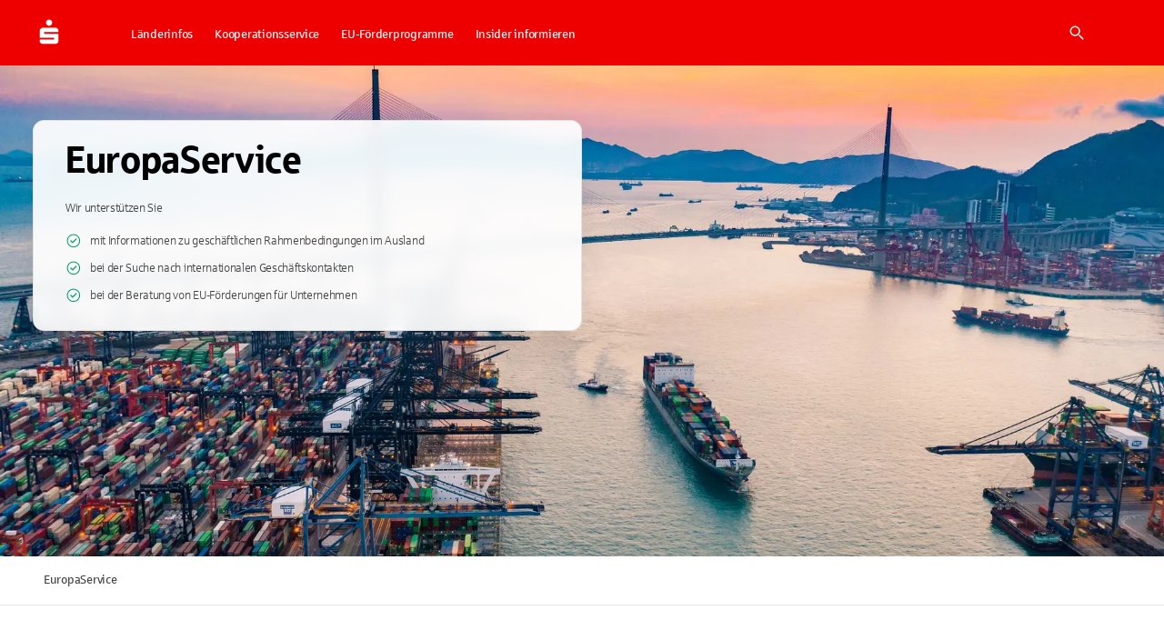

--- FILE ---
content_type: text/html; charset=utf-8
request_url: https://europaservice.dsgv.de/
body_size: 36942
content:
<!DOCTYPE html><html lang="de"><head><meta charSet="utf-8" data-next-head=""/><meta name="viewport" content="width=device-width" data-next-head=""/><meta property="og:updated_time" content="2026-01-14T12:11:08.012Z" data-next-head=""/><meta name="x:site_search_image" content="/uploads/Nearshoring_i_Stock_1451616489_2090x1171_d22a16e0b9.jpg" data-next-head=""/><link rel="canonical" href="https://europaservice.dsgv.de/" data-next-head=""/><meta property="og:url" content="https://europaservice.dsgv.de/" data-next-head=""/><title data-next-head="">Ihr Partner für Beratung und Information rund um Europa</title><meta name="description" content="Über den EuropaService erhalten Sie Infos über Geschäftsbedingungen, EU-Förderung und Unterstützung bei der Geschäftspartnersuche im Ausland." data-next-head=""/><meta name="robots" content="index, follow" data-next-head=""/><link rel="apple-touch-icon" sizes="180x180" href="/apple-touch-icon.png"/><link rel="icon" type="image/png" sizes="32x32" href="/favicon-32x32.png"/><link rel="icon" type="image/png" sizes="16x16" href="/favicon-16x16.png"/><link rel="manifest" href="/site.webmanifest" crossorigin="use-credentials"/><link rel="mask-icon" href="/safari-pinned-tab.svg" color="#ee0000"/><meta name="theme-color" content="#ee0000"/><meta name="msapplication-TileColor" content="#da532c"/><link data-next-font="size-adjust" rel="preconnect" href="/" crossorigin="anonymous"/><link rel="preload" href="/_next/static/chunks/3db4cf0825b7d5d4.css" as="style"/><link rel="stylesheet" href="/_next/static/chunks/3db4cf0825b7d5d4.css" data-n-g=""/><noscript data-n-css=""></noscript><script defer="" src="/_next/static/chunks/5e571a01120c22a6.js"></script><script defer="" src="/_next/static/chunks/7bf510c6a795a449.js"></script><script defer="" src="/_next/static/chunks/6be203a81aa5462d.js"></script><script defer="" src="/_next/static/chunks/e086f08d4a5eef23.js"></script><script defer="" src="/_next/static/chunks/a13aec3406690278.js"></script><script defer="" src="/_next/static/chunks/eeee05dc2beeb05a.js"></script><script defer="" src="/_next/static/chunks/4b30ca723644ae69.js"></script><script defer="" src="/_next/static/chunks/93aa57a1ecc98da8.js"></script><script defer="" src="/_next/static/chunks/1370f8e322654bae.js"></script><script defer="" src="/_next/static/chunks/fb162271a856e529.js"></script><script defer="" src="/_next/static/chunks/792a84fc97f08fb7.js"></script><script defer="" src="/_next/static/chunks/cca1579ed1babe0f.js"></script><script defer="" src="/_next/static/chunks/272662adb67b94f8.js"></script><script defer="" src="/_next/static/chunks/5f0b794e68948696.js"></script><script defer="" src="/_next/static/chunks/f618b5bd19f29b1d.js"></script><script defer="" src="/_next/static/chunks/b2ae1a9f12dfbfc2.js"></script><script defer="" src="/_next/static/chunks/d4571b44b6635be8.js"></script><script defer="" src="/_next/static/chunks/2737feb39823b107.js"></script><script defer="" src="/_next/static/chunks/3922a2350074dfe1.js"></script><script defer="" src="/_next/static/chunks/dfdfeed6b9858863.js"></script><script defer="" src="/_next/static/chunks/65fd5f2f9454e5fa.js"></script><script defer="" src="/_next/static/chunks/b1119570c0e55f4a.js"></script><script defer="" src="/_next/static/chunks/079584bffb19dad6.js"></script><script defer="" src="/_next/static/chunks/28d74161b3038c7a.js"></script><script defer="" src="/_next/static/chunks/63d4711b9c01b88f.js"></script><script defer="" src="/_next/static/chunks/449379d94323127b.js"></script><script defer="" src="/_next/static/chunks/4945151f8a76cd13.js"></script><script defer="" src="/_next/static/chunks/4df42fe938a5c97e.js"></script><script defer="" src="/_next/static/chunks/a27d2ff6693c1f5c.js"></script><script defer="" src="/_next/static/chunks/532130ca5b6e401d.js"></script><script defer="" src="/_next/static/chunks/1b24570d5a368122.js"></script><script defer="" src="/_next/static/chunks/38e2950938fd86b9.js"></script><script defer="" src="/_next/static/chunks/a4009686994a55ba.js"></script><script defer="" src="/_next/static/chunks/2251ce25508b7cab.js"></script><script defer="" src="/_next/static/chunks/44ae1443789feecf.js"></script><script defer="" src="/_next/static/chunks/5672aadf3f3b93ab.js"></script><script defer="" src="/_next/static/chunks/6158ed3f809e566a.js"></script><script defer="" src="/_next/static/chunks/28fb7b2dec3741fe.js"></script><script defer="" src="/_next/static/chunks/17cef124c624f770.js"></script><script defer="" src="/_next/static/chunks/ed9c0a61ed4f1da8.js"></script><script defer="" src="/_next/static/chunks/2b7c6fb85ee32fac.js"></script><script defer="" src="/_next/static/chunks/005ec74fb01aeef7.js"></script><script defer="" src="/_next/static/chunks/7add25e84854f181.js"></script><script defer="" src="/_next/static/chunks/c5c2390a66ed3532.js"></script><script defer="" src="/_next/static/chunks/9f76b481ab78acbf.js"></script><script defer="" src="/_next/static/chunks/5fb7a2bdf8ef0df2.js"></script><script defer="" src="/_next/static/chunks/d715b46b7201e24a.js"></script><script src="/_next/static/chunks/5063c346b580e868.js" defer=""></script><script src="/_next/static/chunks/c18e92e5d5888e7d.js" defer=""></script><script src="/_next/static/chunks/1c85b13ee424d7a9.js" defer=""></script><script src="/_next/static/chunks/74f662c05b5289d7.js" defer=""></script><script src="/_next/static/chunks/7cbca2c362eff3f2.js" defer=""></script><script src="/_next/static/chunks/a93c3ba5aa8db728.js" defer=""></script><script src="/_next/static/chunks/7b8cb67beddbd82b.js" defer=""></script><script src="/_next/static/chunks/9f30a68293a7411b.js" defer=""></script><script src="/_next/static/chunks/4f88731caf3e139c.js" defer=""></script><script src="/_next/static/chunks/fb0a832587440720.js" defer=""></script><script src="/_next/static/chunks/turbopack-2825426f0c0550dc.js" defer=""></script><script src="/_next/static/chunks/c9032beb70f98747.js" defer=""></script><script src="/_next/static/chunks/4e5aade8a873656c.js" defer=""></script><script src="/_next/static/chunks/410f59084547cd55.js" defer=""></script><script src="/_next/static/chunks/75d01c048a0f7fee.js" defer=""></script><script src="/_next/static/chunks/c7232e7cdb07c5bd.js" defer=""></script><script src="/_next/static/chunks/a81fee4478943f69.js" defer=""></script><script src="/_next/static/chunks/a38d552214b0ee0c.js" defer=""></script><script src="/_next/static/chunks/69abf95cb25de8fc.js" defer=""></script><script src="/_next/static/chunks/d747167f9fcccd6c.js" defer=""></script><script src="/_next/static/chunks/turbopack-c48ec82f59dbb218.js" defer=""></script><script src="/_next/static/GUfyZLafiaNmKUIiSugYH/_ssgManifest.js" defer=""></script><script src="/_next/static/GUfyZLafiaNmKUIiSugYH/_buildManifest.js" defer=""></script><style id="__jsx-2786619174">:root{--font-sparkasse-regular:'sparkasseRegular', 'sparkasseRegular Fallback';--font-sparkasse-medium:'sparkasseMedium', 'sparkasseMedium Fallback';--font-sparkasse-light:'sparkasseLight', 'sparkasseLight Fallback';--font-sparkasse-serif:'sparkasseSerif', 'sparkasseSerif Fallback';--font-sparkasse-p1:'sparkasseP1', 'sparkasseP1 Fallback';--font-sparkasse-b1:'sparkasseB1', 'sparkasseB1 Fallback';--font-sparkasse-button:'sparkasseB1', 'sparkasseB1 Fallback';--font-sparkasse-body:'sparkasseP1', 'sparkasseP1 Fallback';--font-sparkasse-head:'sparkasseHead', 'sparkasseHead Fallback'}</style><style data-emotion="css-global 1fix1qe">#nprogress{pointer-events:none;}#nprogress .bar{background:#29d;position:fixed;z-index:1031;top:0;left:0;width:100%;height:2px;}#nprogress .peg{display:block;position:absolute;right:0px;width:100px;height:100%;box-shadow:0 0 10px #29d,0 0 5px #29d;opacity:1;-webkit-transform:rotate(3deg) translate(0px, -4px);-moz-transform:rotate(3deg) translate(0px, -4px);-ms-transform:rotate(3deg) translate(0px, -4px);transform:rotate(3deg) translate(0px, -4px);}#nprogress .spinner{display:block;position:fixed;z-index:1031;top:15px;right:15px;}#nprogress .spinner-icon{width:18px;height:18px;box-sizing:border-box;border:solid 2px transparent;border-top-color:#29d;border-left-color:#29d;border-radius:50%;-webkit-animation:nprogress-spinner 400ms linear infinite;animation:nprogress-spinner 400ms linear infinite;}.nprogress-custom-parent{overflow:hidden;position:relative;}.nprogress-custom-parent #nprogress .spinner{position:absolute;}.nprogress-custom-parent #nprogress .bar{position:absolute;}@-webkit-keyframes nprogress-spinner{0%{-webkit-transform:rotate(0deg);-moz-transform:rotate(0deg);-ms-transform:rotate(0deg);transform:rotate(0deg);}100%{-webkit-transform:rotate(360deg);-moz-transform:rotate(360deg);-ms-transform:rotate(360deg);transform:rotate(360deg);}}@keyframes nprogress-spinner{0%{-webkit-transform:rotate(0deg);-moz-transform:rotate(0deg);-ms-transform:rotate(0deg);transform:rotate(0deg);}100%{-webkit-transform:rotate(360deg);-moz-transform:rotate(360deg);-ms-transform:rotate(360deg);transform:rotate(360deg);}}</style><style data-emotion="css "></style></head><body><link rel="preload" as="image" imageSrcSet="/_next/image?url=%2Fuploads%2FNearshoring_i_Stock_1451616489_2090x1171_d22a16e0b9.jpg&amp;w=1920&amp;q=75 1x" fetchPriority="high"/><div id="__next"><style data-emotion="css-global 8im2ca">html{-webkit-font-smoothing:antialiased;-moz-osx-font-smoothing:grayscale;box-sizing:border-box;-webkit-text-size-adjust:100%;}*,*::before,*::after{box-sizing:inherit;}strong,b{font-weight:700;}body{margin:0;color:#000000;font-size:16px;line-height:1.5;font-family:var(--font-sparkasse-p1, SparkasseWebLight, Sparkasse P1, Sparkasse Web);font-weight:400;letter-spacing:-0.02em;background-color:#FFFFFF;}@media (min-width:1440px){body{font-size:24px;}}@media print{body{background-color:#fff;}}body::backdrop{background-color:#FFFFFF;}cite{display:block;}cite::before{content:"„";}cite::after{content:"“";}a{color:inherit;-webkit-text-decoration:none;text-decoration:none;}[role=link]{cursor:pointer;}abbr{-webkit-text-decoration:underline dotted;text-decoration:underline dotted;text-decoration-thickness:1px;text-decoration-color:inherit;text-underline-offset:0.25em;}@-webkit-keyframes loadingDots{0%{opacity:1;-webkit-transform:scale(1.0);-moz-transform:scale(1.0);-ms-transform:scale(1.0);transform:scale(1.0);}70%{opacity:0.75;-webkit-transform:scale(0.5);-moz-transform:scale(0.5);-ms-transform:scale(0.5);transform:scale(0.5);}100%{opacity:1;-webkit-transform:scale(1.0);-moz-transform:scale(1.0);-ms-transform:scale(1.0);transform:scale(1.0);}}@keyframes loadingDots{0%{opacity:1;-webkit-transform:scale(1.0);-moz-transform:scale(1.0);-ms-transform:scale(1.0);transform:scale(1.0);}70%{opacity:0.75;-webkit-transform:scale(0.5);-moz-transform:scale(0.5);-ms-transform:scale(0.5);transform:scale(0.5);}100%{opacity:1;-webkit-transform:scale(1.0);-moz-transform:scale(1.0);-ms-transform:scale(1.0);transform:scale(1.0);}}</style><style data-emotion="css iq59ug">.css-iq59ug{-webkit-text-decoration:underline;text-decoration:underline;text-decoration-color:var(--Link-underlineColor);--Link-underlineColor:rgba(238, 0, 0, 0.4);display:inline;text-decoration-thickness:1px!important;color:#D10000;text-decoration-color:inherit;text-underline-offset:0.25em;word-break:break-word;display:-webkit-box;display:-webkit-flex;display:-ms-flexbox;display:flex;-webkit-box-pack:center;-ms-flex-pack:center;-webkit-justify-content:center;justify-content:center;position:absolute;background:#FFFFFF;z-index:1111;margin-left:auto;margin-right:auto;left:0;right:0;text-align:center;padding:6px 18px 6px 18px;border-bottom-left-radius:6px;border-bottom-right-radius:6px;width:155px;opacity:0;pointer-events:none;}.css-iq59ug:hover{text-decoration-color:inherit;}.css-iq59ug[href^="tel:"]{text-decoration-thickness:1px;}.css-iq59ug:hover{color:#B60000;text-decoration-color:inherit;}.css-iq59ug:active{color:#B60000;text-decoration-color:inherit;}.css-iq59ug:focus-visible{color:#B60000;text-decoration-color:inherit;outline:#0047FF auto 2px;}.css-iq59ug.disabled,.css-iq59ug.disabled:hover,.css-iq59ug.disabled:active,.css-iq59ug.disabled:focus-visible{color:#949494;text-decoration-color:inherit;cursor:not-allowed;}@media (min-width:720px){.css-iq59ug{padding:9px 24px 9px 24px;width:194px;}}.css-iq59ug:focus{opacity:1;}.css-iq59ug:focus-visible{outline:none;pointer-events:auto;border-color:#0047FF;box-shadow:0 0 0 2px #0047FF;}.css-iq59ug:hover{-webkit-text-decoration:underline;text-decoration:underline;color:#292929;}.css-iq59ug:active{-webkit-text-decoration:underline;text-decoration:underline;color:#292929;}</style><style data-emotion="css z2xinu">.css-z2xinu{margin:0;font:inherit;line-height:inherit;letter-spacing:inherit;color:#EE0000;-webkit-text-decoration:underline;text-decoration:underline;text-decoration-color:var(--Link-underlineColor);--Link-underlineColor:rgba(238, 0, 0, 0.4);display:inline;text-decoration-thickness:1px!important;color:#D10000;text-decoration-color:inherit;text-underline-offset:0.25em;word-break:break-word;display:-webkit-box;display:-webkit-flex;display:-ms-flexbox;display:flex;-webkit-box-pack:center;-ms-flex-pack:center;-webkit-justify-content:center;justify-content:center;position:absolute;background:#FFFFFF;z-index:1111;margin-left:auto;margin-right:auto;left:0;right:0;text-align:center;padding:6px 18px 6px 18px;border-bottom-left-radius:6px;border-bottom-right-radius:6px;width:155px;opacity:0;pointer-events:none;}.css-z2xinu:hover{text-decoration-color:inherit;}.css-z2xinu[href^="tel:"]{text-decoration-thickness:1px;}.css-z2xinu:hover{color:#B60000;text-decoration-color:inherit;}.css-z2xinu:active{color:#B60000;text-decoration-color:inherit;}.css-z2xinu:focus-visible{color:#B60000;text-decoration-color:inherit;outline:#0047FF auto 2px;}.css-z2xinu.disabled,.css-z2xinu.disabled:hover,.css-z2xinu.disabled:active,.css-z2xinu.disabled:focus-visible{color:#949494;text-decoration-color:inherit;cursor:not-allowed;}@media (min-width:720px){.css-z2xinu{padding:9px 24px 9px 24px;width:194px;}}.css-z2xinu:focus{opacity:1;}.css-z2xinu:focus-visible{outline:none;pointer-events:auto;border-color:#0047FF;box-shadow:0 0 0 2px #0047FF;}.css-z2xinu:hover{-webkit-text-decoration:underline;text-decoration:underline;color:#292929;}.css-z2xinu:active{-webkit-text-decoration:underline;text-decoration:underline;color:#292929;}</style><a class="MuiTypography-root MuiTypography-inherit MuiLink-root MuiLink-underlineAlways css-z2xinu" href="#inhalt" aria-keyshortcuts="Enter" role="link" aria-label="zum Inhalt springen"><style data-emotion="css 1hvx5z2">.css-1hvx5z2{margin:0;font-size:13px;line-height:1.385;font-family:var(--font-sparkasse-b1, SparkasseWeb, Sparkasse B1, Sparkasse Web);font-weight:400;text-transform:none;letter-spacing:-0.02em;font-family:Sparkasse Medium;color:#292929;word-break:break-word;-webkit-hyphens:auto;-moz-hyphens:auto;-ms-hyphens:auto;hyphens:auto;}@media (min-width:1440px){.css-1hvx5z2{font-size:16px;line-height:1.62;letter-spacing:-0.015em;}}body.if6 .css-1hvx5z2{color:#292929;}</style><span class="MuiTypography-root MuiTypography-button css-1hvx5z2">zum Inhalt springen</span></a><style data-emotion="css 1x0oy2e">.css-1x0oy2e{margin-left:0px;margin-right:0px;margin-top:0px;margin-bottom:0px;padding-left:0px;padding-right:0px;padding-top:0px;padding-bottom:0px;max-width:none;display:flow-root;position:-webkit-sticky;position:sticky;top:0;z-index:1110;background-color:#EE0000;color:#FFFFFF;}</style><header class="MuiBox-root css-1x0oy2e" data-sticky-headerbar-scom="true"><style data-emotion="css 1od10r1">.css-1od10r1{margin-left:auto;margin-right:auto;margin-top:0px;margin-bottom:0px;padding-top:0px;padding-bottom:0px;max-width:1600px;display:-webkit-box;display:-webkit-flex;display:-ms-flexbox;display:flex;-webkit-flex-direction:row;-ms-flex-direction:row;flex-direction:row;-webkit-box-pack:justify;-webkit-justify-content:space-between;justify-content:space-between;-webkit-align-items:center;-webkit-box-align:center;-ms-flex-align:center;align-items:center;}@media (min-width:0px){.css-1od10r1{padding-left:18px;padding-right:18px;row-gap:18px;min-height:72px;}}@media (min-width:720px){.css-1od10r1{padding-left:36px;padding-right:36px;row-gap:24px;}}@media (min-width:1080px){.css-1od10r1{padding-left:36px;padding-right:36px;row-gap:24px;}}@media (min-width:1440px){.css-1od10r1{padding-left:90px;padding-right:90px;row-gap:48px;min-height:104px;}}</style><div class="MuiBox-root css-1od10r1"><style data-emotion="css bmf6zq">.css-bmf6zq{display:-webkit-box;display:-webkit-flex;display:-ms-flexbox;display:flex;-webkit-flex-direction:row;-ms-flex-direction:row;flex-direction:row;-webkit-align-items:stretch;-webkit-box-align:stretch;-ms-flex-align:stretch;align-items:stretch;}@media (min-width:0px){.css-bmf6zq{-webkit-align-self:none;-ms-flex-item-align:none;align-self:none;}}@media (min-width:1440px){.css-bmf6zq{-webkit-align-self:stretch;-ms-flex-item-align:stretch;align-self:stretch;}}</style><div class="MuiStack-root css-bmf6zq"><style data-emotion="css zk9i78">.css-zk9i78{display:-webkit-box;display:-webkit-flex;display:-ms-flexbox;display:flex;-webkit-align-items:center;-webkit-box-align:center;-ms-flex-align:center;align-items:center;}@media (min-width:0px){.css-zk9i78{width:auto;padding-top:0px;padding-bottom:0px;}}@media (min-width:1080px){.css-zk9i78{width:96px;}}@media (min-width:1440px){.css-zk9i78{width:300px;padding-top:9px;padding-bottom:9px;}}</style><div class="MuiBox-root css-zk9i78"><style data-emotion="css 26yhym">.css-26yhym{-webkit-text-decoration:underline;text-decoration:underline;text-decoration-color:var(--Link-underlineColor);--Link-underlineColor:rgba(238, 0, 0, 0.4);display:inline;text-decoration-thickness:1px!important;color:#D10000;text-decoration-color:inherit;text-underline-offset:0.25em;word-break:break-word;height:100%;width:100%;}.css-26yhym:hover{text-decoration-color:inherit;}.css-26yhym[href^="tel:"]{text-decoration-thickness:1px;}.css-26yhym:hover{color:#B60000;text-decoration-color:inherit;}.css-26yhym:active{color:#B60000;text-decoration-color:inherit;}.css-26yhym:focus-visible{color:#B60000;text-decoration-color:inherit;outline:#0047FF auto 2px;}.css-26yhym.disabled,.css-26yhym.disabled:hover,.css-26yhym.disabled:active,.css-26yhym.disabled:focus-visible{color:#949494;text-decoration-color:inherit;cursor:not-allowed;}@media (min-width:1440px){.css-26yhym{background-image:url('/assets/europaservice/tenant_header_logo.svg');background-repeat:no-repeat;-webkit-background-position:left;background-position:left;}}.css-26yhym .MuiSvgIcon-root{font-size:36px;color:#FFFFFF;display:block;}@media (min-width:1440px){.css-26yhym .MuiSvgIcon-root{display:none;}}@media (min-width:1440px){.css-26yhym img{display:none;opacity:0;}}</style><style data-emotion="css 1cy57y6">.css-1cy57y6{margin:0;font:inherit;line-height:inherit;letter-spacing:inherit;color:#EE0000;-webkit-text-decoration:underline;text-decoration:underline;text-decoration-color:var(--Link-underlineColor);--Link-underlineColor:rgba(238, 0, 0, 0.4);display:inline;text-decoration-thickness:1px!important;color:#D10000;text-decoration-color:inherit;text-underline-offset:0.25em;word-break:break-word;height:100%;width:100%;}.css-1cy57y6:hover{text-decoration-color:inherit;}.css-1cy57y6[href^="tel:"]{text-decoration-thickness:1px;}.css-1cy57y6:hover{color:#B60000;text-decoration-color:inherit;}.css-1cy57y6:active{color:#B60000;text-decoration-color:inherit;}.css-1cy57y6:focus-visible{color:#B60000;text-decoration-color:inherit;outline:#0047FF auto 2px;}.css-1cy57y6.disabled,.css-1cy57y6.disabled:hover,.css-1cy57y6.disabled:active,.css-1cy57y6.disabled:focus-visible{color:#949494;text-decoration-color:inherit;cursor:not-allowed;}@media (min-width:1440px){.css-1cy57y6{background-image:url('/assets/europaservice/tenant_header_logo.svg');background-repeat:no-repeat;-webkit-background-position:left;background-position:left;}}.css-1cy57y6 .MuiSvgIcon-root{font-size:36px;color:#FFFFFF;display:block;}@media (min-width:1440px){.css-1cy57y6 .MuiSvgIcon-root{display:none;}}@media (min-width:1440px){.css-1cy57y6 img{display:none;opacity:0;}}</style><a class="MuiTypography-root MuiTypography-inherit MuiLink-root MuiLink-underlineAlways css-1cy57y6" href="https://europaservice.dsgv.de/" aria-label="zur Startseite des EuropaService"><style data-emotion="css nc0z8p">.css-nc0z8p{-webkit-user-select:none;-moz-user-select:none;-ms-user-select:none;user-select:none;width:1em;height:1em;display:inline-block;-webkit-flex-shrink:0;-ms-flex-negative:0;flex-shrink:0;-webkit-transition:fill 200ms cubic-bezier(0.4, 0, 0.2, 1) 0ms;transition:fill 200ms cubic-bezier(0.4, 0, 0.2, 1) 0ms;fill:currentColor;font-size:1.2857142857142856rem;font-size:inherit;}</style><svg class="MuiSvgIcon-root MuiSvgIcon-fontSizeMedium css-nc0z8p" focusable="false" aria-hidden="true" viewBox="0 0 24 24"><path d="M10.399 3.03A2.183 2.183 0 0 1 12 2.363c.623 0 1.156.223 1.601.667.445.445.667.979.667 1.601 0 .623-.222 1.162-.667 1.617A2.162 2.162 0 0 1 12 6.932a2.152 2.152 0 0 1-1.601-.684 2.24 2.24 0 0 1-.667-1.617c0-.621.222-1.155.667-1.6ZM5.098 17.002h10.537v-1.367H5.098v-5.068c0-.556.239-1.073.717-1.55.478-.479 1.017-.718 1.617-.718h9.137c.578 0 1.112.223 1.601.667.49.445.734.979.734 1.601v.9H8.367v1.367h10.537v5.102c0 .6-.228 1.128-.684 1.584a2.25 2.25 0 0 1-1.651.684H7.432c-.645 0-1.195-.205-1.651-.617-.456-.411-.684-.961-.684-1.65v-.935h.001Z"></path></svg></a></div><style data-emotion="css 5erjg2">@media (min-width:0px){.css-5erjg2{display:none;}}@media (min-width:1080px){.css-5erjg2{display:-webkit-box;display:-webkit-flex;display:-ms-flexbox;display:flex;padding-top:3px;}}@media (min-width:1440px){.css-5erjg2{padding-top:20px;}}</style><nav class="MuiBox-root css-5erjg2" aria-label="Hauptnavigation"><style data-emotion="css es1z7x">.css-es1z7x{display:-webkit-box;display:-webkit-flex;display:-ms-flexbox;display:flex;-webkit-flex-direction:row;-ms-flex-direction:row;flex-direction:row;margin:0px;padding:0px;-webkit-align-items:center;-webkit-box-align:center;-ms-flex-align:center;align-items:center;list-style:none;}@media (min-width:0px){.css-es1z7x{gap:6px;}}@media (min-width:1080px){.css-es1z7x{gap:9px;}}</style><ul class="MuiStack-root css-es1z7x" id="header.button-list.516"><li><style data-emotion="css 1xk7lm4">.css-1xk7lm4{font-size:13px;line-height:1.385;font-family:var(--font-sparkasse-b1, SparkasseWeb, Sparkasse B1, Sparkasse Web);font-weight:400;text-transform:none;letter-spacing:-0.02em;min-width:64px;padding:6px 16px;border:0;border-radius:6px;-webkit-transition:background-color 250ms cubic-bezier(0.4, 0, 0.2, 1) 0ms,box-shadow 250ms cubic-bezier(0.4, 0, 0.2, 1) 0ms,border-color 250ms cubic-bezier(0.4, 0, 0.2, 1) 0ms,color 250ms cubic-bezier(0.4, 0, 0.2, 1) 0ms;transition:background-color 250ms cubic-bezier(0.4, 0, 0.2, 1) 0ms,box-shadow 250ms cubic-bezier(0.4, 0, 0.2, 1) 0ms,border-color 250ms cubic-bezier(0.4, 0, 0.2, 1) 0ms,color 250ms cubic-bezier(0.4, 0, 0.2, 1) 0ms;--variant-textColor:#EE0000;--variant-outlinedColor:#EE0000;--variant-outlinedBorder:rgba(238, 0, 0, 0.5);--variant-containedColor:#FFFFFF;--variant-containedBg:#EE0000;box-shadow:none;-webkit-transition:background-color 250ms cubic-bezier(0.4, 0, 0.2, 1) 0ms,box-shadow 250ms cubic-bezier(0.4, 0, 0.2, 1) 0ms,border-color 250ms cubic-bezier(0.4, 0, 0.2, 1) 0ms;transition:background-color 250ms cubic-bezier(0.4, 0, 0.2, 1) 0ms,box-shadow 250ms cubic-bezier(0.4, 0, 0.2, 1) 0ms,border-color 250ms cubic-bezier(0.4, 0, 0.2, 1) 0ms;text-transform:none;border-width:0;background-color:#EE0000;color:#FFFFFF;box-shadow:inset 0px 0px 0px 1px #EE0000;padding-top:9px;padding-bottom:9px;padding-left:18px;padding-right:18px;border-radius:90px;}@media (min-width:1440px){.css-1xk7lm4{font-size:16px;line-height:1.62;letter-spacing:-0.015em;}}.css-1xk7lm4:hover{-webkit-text-decoration:none;text-decoration:none;}.css-1xk7lm4.Mui-disabled{color:rgba(0, 0, 0, 0.26);}@media (hover: hover){.css-1xk7lm4:hover{--variant-containedBg:#D10000;--variant-textBg:rgba(238, 0, 0, 0.04);--variant-outlinedBorder:#EE0000;--variant-outlinedBg:rgba(238, 0, 0, 0.04);}}.css-1xk7lm4:hover{box-shadow:none;}.css-1xk7lm4.Mui-focusVisible{box-shadow:none;}.css-1xk7lm4:active{box-shadow:none;}.css-1xk7lm4.Mui-disabled{box-shadow:none;}.css-1xk7lm4.MuiButton-loading{color:transparent;}.css-1xk7lm4.Mui-disabled[type="submit"][aria-disabled="true"]{pointer-events:auto;}.css-1xk7lm4.MuiButton-loading .MuiButton-counter{visibility:hidden;}.css-1xk7lm4 .MuiButton-counter{border-radius:50%;display:inline-block;width:18px;height:18px;}@media (min-width:1440px){.css-1xk7lm4 .MuiButton-counter{width:24px;height:24px;}}.css-1xk7lm4 .MuiButton-startCounter{margin-right:9px;}@media (min-width:1440px){.css-1xk7lm4 .MuiButton-startCounter{margin-right:12px;}}.css-1xk7lm4 .MuiButton-endCounter{margin-left:9px;}@media (min-width:1440px){.css-1xk7lm4 .MuiButton-endCounter{margin-left:12px;}}.css-1xk7lm4:focus-visible,.css-1xk7lm4.Mui-focusVisible{background-color:#EE0000;box-shadow:inset 0px 0px 0px 1px #EE0000;color:#FFFFFF;outline:2px solid #0047FF;outline-offset:2px;}.css-1xk7lm4:hover,.css-1xk7lm4.Mui-hover{background-color:#D10000;color:#FFFFFF;box-shadow:inset 0px 0px 0px 1px #D10000;}.css-1xk7lm4:active,.css-1xk7lm4.Mui-active{background-color:#B60000;color:#FFFFFF;box-shadow:inset 0px 0px 0px 1px #B60000;}.css-1xk7lm4:disabled,.css-1xk7lm4.Mui-disabled{background-color:#E3E3E3;color:#999999;box-shadow:inset 0px 0px 0px 1px #E3E3E3;}.css-1xk7lm4.MuiButton-loading{background-color:#B60000;color:transparent;box-shadow:inset 0px 0px 0px 1px #B60000;}.css-1xk7lm4.MuiButton-loading .MuiButton-loadingIndicator{color:#FFFFFF;}.css-1xk7lm4 .MuiButton-counter{background:transparent;color:#FFFFFF;}.css-1xk7lm4,.if6 .css-1xk7lm4{color:#FFFFFF;}@media (min-width:1440px){.css-1xk7lm4{padding-top:12px;padding-bottom:12px;padding-left:24px;padding-right:24px;}}.css-1xk7lm4.MuiButton-root{padding-top:6px;padding-bottom:6px;padding-left:12px;padding-right:12px;border-radius:90px;text-decoration-skip-ink:auto;text-underline-offset:0.25em;-webkit-text-decoration:none;text-decoration:none;}@media (min-width:1440px){.css-1xk7lm4.MuiButton-root{padding-top:6px;padding-bottom:6px;padding-left:18px;padding-right:18px;}}.css-1xk7lm4.MuiButton-root:active,.css-1xk7lm4.MuiButton-root.Mui-active{-webkit-text-decoration:underline;text-decoration:underline;}</style><style data-emotion="css 1a2mu2j">.css-1a2mu2j{display:-webkit-inline-box;display:-webkit-inline-flex;display:-ms-inline-flexbox;display:inline-flex;-webkit-align-items:center;-webkit-box-align:center;-ms-flex-align:center;align-items:center;-webkit-box-pack:center;-ms-flex-pack:center;-webkit-justify-content:center;justify-content:center;position:relative;box-sizing:border-box;-webkit-tap-highlight-color:transparent;background-color:transparent;outline:0;border:0;margin:0;border-radius:0;padding:0;cursor:pointer;-webkit-user-select:none;-moz-user-select:none;-ms-user-select:none;user-select:none;vertical-align:middle;-moz-appearance:none;-webkit-appearance:none;-webkit-text-decoration:none;text-decoration:none;color:inherit;font-size:13px;line-height:1.385;font-family:var(--font-sparkasse-b1, SparkasseWeb, Sparkasse B1, Sparkasse Web);font-weight:400;text-transform:none;letter-spacing:-0.02em;min-width:64px;padding:6px 16px;border:0;border-radius:6px;-webkit-transition:background-color 250ms cubic-bezier(0.4, 0, 0.2, 1) 0ms,box-shadow 250ms cubic-bezier(0.4, 0, 0.2, 1) 0ms,border-color 250ms cubic-bezier(0.4, 0, 0.2, 1) 0ms,color 250ms cubic-bezier(0.4, 0, 0.2, 1) 0ms;transition:background-color 250ms cubic-bezier(0.4, 0, 0.2, 1) 0ms,box-shadow 250ms cubic-bezier(0.4, 0, 0.2, 1) 0ms,border-color 250ms cubic-bezier(0.4, 0, 0.2, 1) 0ms,color 250ms cubic-bezier(0.4, 0, 0.2, 1) 0ms;--variant-textColor:#EE0000;--variant-outlinedColor:#EE0000;--variant-outlinedBorder:rgba(238, 0, 0, 0.5);--variant-containedColor:#FFFFFF;--variant-containedBg:#EE0000;box-shadow:none;-webkit-transition:background-color 250ms cubic-bezier(0.4, 0, 0.2, 1) 0ms,box-shadow 250ms cubic-bezier(0.4, 0, 0.2, 1) 0ms,border-color 250ms cubic-bezier(0.4, 0, 0.2, 1) 0ms;transition:background-color 250ms cubic-bezier(0.4, 0, 0.2, 1) 0ms,box-shadow 250ms cubic-bezier(0.4, 0, 0.2, 1) 0ms,border-color 250ms cubic-bezier(0.4, 0, 0.2, 1) 0ms;text-transform:none;border-width:0;background-color:#EE0000;color:#FFFFFF;box-shadow:inset 0px 0px 0px 1px #EE0000;padding-top:9px;padding-bottom:9px;padding-left:18px;padding-right:18px;border-radius:90px;}.css-1a2mu2j::-moz-focus-inner{border-style:none;}.css-1a2mu2j.Mui-disabled{pointer-events:none;cursor:default;}@media print{.css-1a2mu2j{-webkit-print-color-adjust:exact;color-adjust:exact;}}@media (min-width:1440px){.css-1a2mu2j{font-size:16px;line-height:1.62;letter-spacing:-0.015em;}}.css-1a2mu2j:hover{-webkit-text-decoration:none;text-decoration:none;}.css-1a2mu2j.Mui-disabled{color:rgba(0, 0, 0, 0.26);}@media (hover: hover){.css-1a2mu2j:hover{--variant-containedBg:#D10000;--variant-textBg:rgba(238, 0, 0, 0.04);--variant-outlinedBorder:#EE0000;--variant-outlinedBg:rgba(238, 0, 0, 0.04);}}.css-1a2mu2j:hover{box-shadow:none;}.css-1a2mu2j.Mui-focusVisible{box-shadow:none;}.css-1a2mu2j:active{box-shadow:none;}.css-1a2mu2j.Mui-disabled{box-shadow:none;}.css-1a2mu2j.MuiButton-loading{color:transparent;}.css-1a2mu2j.Mui-disabled[type="submit"][aria-disabled="true"]{pointer-events:auto;}.css-1a2mu2j.MuiButton-loading .MuiButton-counter{visibility:hidden;}.css-1a2mu2j .MuiButton-counter{border-radius:50%;display:inline-block;width:18px;height:18px;}@media (min-width:1440px){.css-1a2mu2j .MuiButton-counter{width:24px;height:24px;}}.css-1a2mu2j .MuiButton-startCounter{margin-right:9px;}@media (min-width:1440px){.css-1a2mu2j .MuiButton-startCounter{margin-right:12px;}}.css-1a2mu2j .MuiButton-endCounter{margin-left:9px;}@media (min-width:1440px){.css-1a2mu2j .MuiButton-endCounter{margin-left:12px;}}.css-1a2mu2j:focus-visible,.css-1a2mu2j.Mui-focusVisible{background-color:#EE0000;box-shadow:inset 0px 0px 0px 1px #EE0000;color:#FFFFFF;outline:2px solid #0047FF;outline-offset:2px;}.css-1a2mu2j:hover,.css-1a2mu2j.Mui-hover{background-color:#D10000;color:#FFFFFF;box-shadow:inset 0px 0px 0px 1px #D10000;}.css-1a2mu2j:active,.css-1a2mu2j.Mui-active{background-color:#B60000;color:#FFFFFF;box-shadow:inset 0px 0px 0px 1px #B60000;}.css-1a2mu2j:disabled,.css-1a2mu2j.Mui-disabled{background-color:#E3E3E3;color:#999999;box-shadow:inset 0px 0px 0px 1px #E3E3E3;}.css-1a2mu2j.MuiButton-loading{background-color:#B60000;color:transparent;box-shadow:inset 0px 0px 0px 1px #B60000;}.css-1a2mu2j.MuiButton-loading .MuiButton-loadingIndicator{color:#FFFFFF;}.css-1a2mu2j .MuiButton-counter{background:transparent;color:#FFFFFF;}.css-1a2mu2j,.if6 .css-1a2mu2j{color:#FFFFFF;}@media (min-width:1440px){.css-1a2mu2j{padding-top:12px;padding-bottom:12px;padding-left:24px;padding-right:24px;}}.css-1a2mu2j.MuiButton-root{padding-top:6px;padding-bottom:6px;padding-left:12px;padding-right:12px;border-radius:90px;text-decoration-skip-ink:auto;text-underline-offset:0.25em;-webkit-text-decoration:none;text-decoration:none;}@media (min-width:1440px){.css-1a2mu2j.MuiButton-root{padding-top:6px;padding-bottom:6px;padding-left:18px;padding-right:18px;}}.css-1a2mu2j.MuiButton-root:active,.css-1a2mu2j.MuiButton-root.Mui-active{-webkit-text-decoration:underline;text-decoration:underline;}</style><a class="MuiButtonBase-root MuiButton-root MuiButton-standard MuiButton-standardPrimary MuiButton-sizeSmall MuiButton-standardSizeSmall MuiButton-colorPrimary MuiButton-disableElevation MuiButton-root MuiButton-standard MuiButton-standardPrimary MuiButton-sizeSmall MuiButton-standardSizeSmall MuiButton-colorPrimary MuiButton-disableElevation css-1a2mu2j" tabindex="0" id="content.button.11859" href="/laenderinfos.html" role="button">Länderinfos</a></li><li><a class="MuiButtonBase-root MuiButton-root MuiButton-standard MuiButton-standardPrimary MuiButton-sizeSmall MuiButton-standardSizeSmall MuiButton-colorPrimary MuiButton-disableElevation MuiButton-root MuiButton-standard MuiButton-standardPrimary MuiButton-sizeSmall MuiButton-standardSizeSmall MuiButton-colorPrimary MuiButton-disableElevation css-1a2mu2j" tabindex="0" id="content.button.11862" href="/kooperationsservice.html" role="button">Kooperationsservice</a></li><li><a class="MuiButtonBase-root MuiButton-root MuiButton-standard MuiButton-standardPrimary MuiButton-sizeSmall MuiButton-standardSizeSmall MuiButton-colorPrimary MuiButton-disableElevation MuiButton-root MuiButton-standard MuiButton-standardPrimary MuiButton-sizeSmall MuiButton-standardSizeSmall MuiButton-colorPrimary MuiButton-disableElevation css-1a2mu2j" tabindex="0" id="content.button.11865" href="/eu-foerderprogramme.html" role="button">EU-Förderprogramme</a></li><li><a class="MuiButtonBase-root MuiButton-root MuiButton-standard MuiButton-standardPrimary MuiButton-sizeSmall MuiButton-standardSizeSmall MuiButton-colorPrimary MuiButton-disableElevation MuiButton-root MuiButton-standard MuiButton-standardPrimary MuiButton-sizeSmall MuiButton-standardSizeSmall MuiButton-colorPrimary MuiButton-disableElevation css-1a2mu2j" tabindex="0" id="content.button.11868" href="/europa-aktuell.html">Insider informieren</a></li></ul></nav></div><style data-emotion="css u4p24i">.css-u4p24i{display:-webkit-box;display:-webkit-flex;display:-ms-flexbox;display:flex;-webkit-flex-direction:row;-ms-flex-direction:row;flex-direction:row;-webkit-align-items:center;-webkit-box-align:center;-ms-flex-align:center;align-items:center;}</style><div class="MuiStack-root css-u4p24i"><style data-emotion="css 16a0ea1">@media (min-width:1080px){.css-16a0ea1{margin-right:36px;}}@media (min-width:0px){.css-16a0ea1 .MuiButtonBase-root{border-radius:36px;}}@media (min-width:720px){.css-16a0ea1 .MuiButtonBase-root{border-radius:36px;}}@media (min-width:1080px){.css-16a0ea1 .MuiButtonBase-root{font-size:24px;height:48px;width:48px;border-radius:48px;}}@media (min-width:1440px){.css-16a0ea1 .MuiButtonBase-root{font-size:24px;height:60px;width:60px;border-radius:60px;}}.css-16a0ea1 .MuiButtonBase-root:focus-visible{box-shadow:inset 0px 0px 0px 1px #0047FF;outline:2px solid #FFFFFF;outline-offset:-3px;color:#FFFFFF;}.css-16a0ea1 .MuiButtonBase-root:active{background:#B60000;}</style><div class="MuiBox-root css-16a0ea1" data-test-id="header.bar.search"><style data-emotion="css 7m4ohp">.css-7m4ohp{text-align:center;-webkit-flex:0 0 auto;-ms-flex:0 0 auto;flex:0 0 auto;font-size:1.2857142857142856rem;padding:8px;border-radius:50%;color:#444444;-webkit-transition:background-color 150ms cubic-bezier(0.4, 0, 0.2, 1) 0ms;transition:background-color 150ms cubic-bezier(0.4, 0, 0.2, 1) 0ms;color:#EE0000;--IconButton-hoverBg:rgba(238, 0, 0, 0.04);padding:0;background-color:#EE0000;color:#FFFFFF;box-shadow:inset 0px 0px 0px 1px #EE0000;width:42px;height:42px;}.css-7m4ohp.Mui-disabled{background-color:transparent;color:rgba(0, 0, 0, 0.26);}.css-7m4ohp.MuiIconButton-loading{color:transparent;}.css-7m4ohp:focus-visible,.css-7m4ohp.Mui-focusVisible{background-color:#EE0000;box-shadow:inset 0px 0px 0px 1px #EE0000;color:#FFFFFF;outline:2px solid #0047FF;outline-offset:2px;}.css-7m4ohp:hover,.css-7m4ohp.Mui-hover{background-color:#D10000;color:#FFFFFF;box-shadow:inset 0px 0px 0px 1px #D10000;}.css-7m4ohp:active,.css-7m4ohp.Mui-active{background-color:#B60000;color:#FFFFFF;box-shadow:inset 0px 0px 0px 1px #B60000;}.css-7m4ohp:disabled,.css-7m4ohp.Mui-disabled{background-color:#E3E3E3;color:#999999;box-shadow:inset 0px 0px 0px 1px #E3E3E3;}.css-7m4ohp.MuiButton-loading{background-color:#B60000;color:transparent;box-shadow:inset 0px 0px 0px 1px #B60000;}.css-7m4ohp.MuiButton-loading .MuiButton-loadingIndicator{color:#FFFFFF;}.css-7m4ohp .MuiButton-counter{background:transparent;color:#FFFFFF;}.css-7m4ohp .MuiSvgIcon-root{font-size:18px;}@media (min-width:1440px){.css-7m4ohp .MuiSvgIcon-root{font-size:24px;}}@media (min-width:1440px){.css-7m4ohp{width:62px;height:62px;}}</style><style data-emotion="css 1bm69d4">.css-1bm69d4{display:-webkit-inline-box;display:-webkit-inline-flex;display:-ms-inline-flexbox;display:inline-flex;-webkit-align-items:center;-webkit-box-align:center;-ms-flex-align:center;align-items:center;-webkit-box-pack:center;-ms-flex-pack:center;-webkit-justify-content:center;justify-content:center;position:relative;box-sizing:border-box;-webkit-tap-highlight-color:transparent;background-color:transparent;outline:0;border:0;margin:0;border-radius:0;padding:0;cursor:pointer;-webkit-user-select:none;-moz-user-select:none;-ms-user-select:none;user-select:none;vertical-align:middle;-moz-appearance:none;-webkit-appearance:none;-webkit-text-decoration:none;text-decoration:none;color:inherit;text-align:center;-webkit-flex:0 0 auto;-ms-flex:0 0 auto;flex:0 0 auto;font-size:1.2857142857142856rem;padding:8px;border-radius:50%;color:#444444;-webkit-transition:background-color 150ms cubic-bezier(0.4, 0, 0.2, 1) 0ms;transition:background-color 150ms cubic-bezier(0.4, 0, 0.2, 1) 0ms;color:#EE0000;--IconButton-hoverBg:rgba(238, 0, 0, 0.04);padding:0;background-color:#EE0000;color:#FFFFFF;box-shadow:inset 0px 0px 0px 1px #EE0000;width:42px;height:42px;}.css-1bm69d4::-moz-focus-inner{border-style:none;}.css-1bm69d4.Mui-disabled{pointer-events:none;cursor:default;}@media print{.css-1bm69d4{-webkit-print-color-adjust:exact;color-adjust:exact;}}.css-1bm69d4.Mui-disabled{background-color:transparent;color:rgba(0, 0, 0, 0.26);}.css-1bm69d4.MuiIconButton-loading{color:transparent;}.css-1bm69d4:focus-visible,.css-1bm69d4.Mui-focusVisible{background-color:#EE0000;box-shadow:inset 0px 0px 0px 1px #EE0000;color:#FFFFFF;outline:2px solid #0047FF;outline-offset:2px;}.css-1bm69d4:hover,.css-1bm69d4.Mui-hover{background-color:#D10000;color:#FFFFFF;box-shadow:inset 0px 0px 0px 1px #D10000;}.css-1bm69d4:active,.css-1bm69d4.Mui-active{background-color:#B60000;color:#FFFFFF;box-shadow:inset 0px 0px 0px 1px #B60000;}.css-1bm69d4:disabled,.css-1bm69d4.Mui-disabled{background-color:#E3E3E3;color:#999999;box-shadow:inset 0px 0px 0px 1px #E3E3E3;}.css-1bm69d4.MuiButton-loading{background-color:#B60000;color:transparent;box-shadow:inset 0px 0px 0px 1px #B60000;}.css-1bm69d4.MuiButton-loading .MuiButton-loadingIndicator{color:#FFFFFF;}.css-1bm69d4 .MuiButton-counter{background:transparent;color:#FFFFFF;}.css-1bm69d4 .MuiSvgIcon-root{font-size:18px;}@media (min-width:1440px){.css-1bm69d4 .MuiSvgIcon-root{font-size:24px;}}@media (min-width:1440px){.css-1bm69d4{width:62px;height:62px;}}</style><a class="MuiButtonBase-root MuiIconButton-root MuiIconButton-colorPrimary MuiIconButton-sizeMedium css-1bm69d4" tabindex="0" href="/suche.html" title="Suche"><style data-emotion="css ty8jgw">.css-ty8jgw{border:0px solid;clip:rect(0 0 0 0);height:1px;margin:-1px;overflow:hidden;padding:0px;position:absolute;white-space:nowrap;width:1px;}</style><div class="MuiBox-root css-ty8jgw">Suche</div><style data-emotion="css 1l6e05h">.css-1l6e05h{-webkit-user-select:none;-moz-user-select:none;-ms-user-select:none;user-select:none;width:1em;height:1em;display:inline-block;-webkit-flex-shrink:0;-ms-flex-negative:0;flex-shrink:0;-webkit-transition:fill 200ms cubic-bezier(0.4, 0, 0.2, 1) 0ms;transition:fill 200ms cubic-bezier(0.4, 0, 0.2, 1) 0ms;fill:currentColor;font-size:inherit;}</style><svg class="MuiSvgIcon-root MuiSvgIcon-fontSizeInherit css-1l6e05h" focusable="false" aria-hidden="true" viewBox="0 0 24 24"><path d="M9.5 17A7.5 7.5 0 1 1 17 9.5 7.51 7.51 0 0 1 9.5 17Zm0-13a5.5 5.5 0 1 0 0 11 5.5 5.5 0 1 0 0-11Z"></path><path d="M21 22a.997.997 0 0 1-.707-.293l-5-5a1 1 0 0 1 1.414-1.414l5 5A1 1 0 0 1 21 22Z"></path></svg></a></div><style data-emotion="css nymjzb">.css-nymjzb{display:none;}@media (min-width:1080px){.css-nymjzb{display:-webkit-box;display:-webkit-flex;display:-ms-flexbox;display:flex;}}</style><div class="MuiBox-root css-nymjzb" data-test-id="header.bar.mobile"></div><style data-emotion="css lohbdc">.css-lohbdc{display:-webkit-box;display:-webkit-flex;display:-ms-flexbox;display:flex;}@media (min-width:1080px){.css-lohbdc{display:none;}}</style><div class="MuiBox-root css-lohbdc" data-test-id="header.bar.desktop"><a class="MuiButtonBase-root MuiIconButton-root MuiIconButton-colorPrimary MuiIconButton-sizeMedium css-1bm69d4" tabindex="0" role="button" title="Navigation" aria-expanded="false"><div class="MuiBox-root css-ty8jgw">Navigation</div><svg class="MuiSvgIcon-root MuiSvgIcon-fontSizeInherit css-1l6e05h" focusable="false" aria-hidden="true" viewBox="0 0 24 24"><path d="M3.36 3.01h17.31c.735 0 1.33.595 1.33 1.33v1.34a1.33 1.33 0 0 1-1.33 1.33H3.36a1.33 1.33 0 0 1-1.33-1.33V4.34c0-.735.595-1.33 1.33-1.33ZM3.36 10h17.31c.735 0 1.33.595 1.33 1.33v1.34A1.33 1.33 0 0 1 20.67 14H3.36a1.33 1.33 0 0 1-1.33-1.33v-1.34c0-.735.595-1.33 1.33-1.33ZM3.36 17.01h17.31c.735 0 1.33.595 1.33 1.33v1.34a1.33 1.33 0 0 1-1.33 1.33H3.36a1.33 1.33 0 0 1-1.33-1.33v-1.34c0-.735.595-1.33 1.33-1.33Z"></path></svg></a></div></div></div></header><style data-emotion="css ilco4n">.css-ilco4n{z-index:1200;display:block;}.css-ilco4n .MuiBackdrop-root{background-color:rgba(0,0,0,0.45);}.css-ilco4n .PortalsCloseButton-Button{position:absolute;top:12px;right:12px;}@media (min-width:720px){.css-ilco4n .PortalsCloseButton-Button{top:24px;right:24px;}}@media (min-width:1080px){.css-ilco4n .PortalsCloseButton-Button{top:36px;right:36px;}}@media (min-width:1440px){.css-ilco4n .PortalsCloseButton-Button{top:40px;right:40px;}}@media (min-width:1080px){.css-ilco4n{display:none;}}</style><style data-emotion="css 1b7dl02">.css-1b7dl02{position:fixed;left:0;top:-1000px;z-index:100;width:100%;height:0;}</style><div class="MuiBox-root css-1b7dl02"><style data-emotion="css cyn8h5">.css-cyn8h5{margin-left:auto;margin-right:auto;padding-top:0px;padding-bottom:0px;max-width:1600px;display:-webkit-box;display:-webkit-flex;display:-ms-flexbox;display:flex;-webkit-flex-direction:column;-ms-flex-direction:column;flex-direction:column;}@media (min-width:0px){.css-cyn8h5{margin-top:48px;margin-bottom:48px;padding-left:18px;padding-right:18px;row-gap:18px;}}@media (min-width:720px){.css-cyn8h5{margin-top:48px;margin-bottom:48px;padding-left:36px;padding-right:36px;row-gap:24px;}}@media (min-width:1080px){.css-cyn8h5{margin-top:60px;margin-bottom:60px;padding-left:36px;padding-right:36px;row-gap:24px;}}@media (min-width:1440px){.css-cyn8h5{margin-top:90px;margin-bottom:90px;padding-left:90px;padding-right:90px;row-gap:48px;}}</style><div class="MuiBox-root css-cyn8h5"><div class="MuiBox-root css-0"></div></div></div><style data-emotion="css 15yn2br">.css-15yn2br{z-index:1200;display:none;}.css-15yn2br .MuiBackdrop-root{background-color:rgba(0,0,0,0.45);}.css-15yn2br .PortalsCloseButton-Button{position:absolute;top:12px;right:12px;}@media (min-width:720px){.css-15yn2br .PortalsCloseButton-Button{top:24px;right:24px;}}@media (min-width:1080px){.css-15yn2br .PortalsCloseButton-Button{top:36px;right:36px;}}@media (min-width:1440px){.css-15yn2br .PortalsCloseButton-Button{top:40px;right:40px;}}@media (min-width:1080px){.css-15yn2br{display:block;}}.css-15yn2br .MuiDrawer-paper{background-image:none;}</style><main class="MuiBox-root css-0" tabindex="-1" aria-label="inhalt" id="inhalt"><style data-emotion="css 4i798w">.css-4i798w{display:grid;grid-template-columns:1fr;grid-template-areas:'media' 'head' 'body' 'foot' 'actions';}@media (min-width:1080px){.css-4i798w{margin-left:auto;margin-right:auto;grid-template-columns:1fr minmax(100%, 1600px) 1fr;grid-template-areas:'mediaLeft content mediaRight';}}</style><div class="PortalsOpener-container PortalsOpener-productPageSmall MuiBox-root css-4i798w"><style data-emotion="css 1q526qy">.css-1q526qy{grid-area:media;line-height:0;padding:0px;}@media (min-width:1080px){.css-1q526qy{grid-row:1;grid-column-start:mediaLeft;grid-column-end:mediaRight;}}.css-1q526qy img{object-fit:cover;width:100%;height:100%;display:block;line-height:1.5;font-size:16px;font-family:monospace;}@media (min-width:0px){.css-1q526qy img{max-height:50vw;}}@media (min-width:1080px){.css-1q526qy img{min-height:512px;max-height:540px;}}@media (min-width:1440px){.css-1q526qy img{min-height:640px;max-height:720px;}}.css-1q526qy .PortalsPlayPauseButton-Button{border-width:1px;border-color:rgba(41, 41, 41, 0.8);gap:9px;opacity:0.8;}</style><div class="PortalsOpener-media MuiBox-root css-1q526qy"><style data-emotion="css 1t62d55">.css-1t62d55{aspect-ratio:2/1;}@media (min-width:1080px){.css-1t62d55{aspect-ratio:unset;}}</style><div class="MuiBox-root css-1t62d55"><img alt="" fetchPriority="high" loading="eager" width="2089" height="1170" decoding="async" data-nimg="1" style="color:transparent" srcSet="/_next/image?url=%2Fuploads%2FNearshoring_i_Stock_1451616489_2090x1171_d22a16e0b9.jpg&amp;w=1920&amp;q=75 1x" src="/_next/image?url=%2Fuploads%2FNearshoring_i_Stock_1451616489_2090x1171_d22a16e0b9.jpg&amp;w=1920&amp;q=75"/></div></div><style data-emotion="css s0zdmo">.css-s0zdmo{margin-left:auto;margin-right:auto;padding-top:0px;padding-bottom:0px;max-width:1600px;-webkit-flex-direction:column;-ms-flex-direction:column;flex-direction:column;grid-area:content;position:relative;width:100%;-webkit-align-self:start;-ms-flex-item-align:start;align-self:start;color:#000000;}@media (min-width:0px){.css-s0zdmo{margin-top:48px;margin-bottom:48px;padding-left:18px;padding-right:18px;row-gap:48px;display:contents;}}@media (min-width:720px){.css-s0zdmo{margin-top:48px;margin-bottom:48px;padding-left:36px;padding-right:36px;row-gap:0px;display:contents;}}@media (min-width:1080px){.css-s0zdmo{margin-top:60px;margin-bottom:60px;padding-left:36px;padding-right:36px;row-gap:0px;display:-webkit-box;display:-webkit-flex;display:-ms-flexbox;display:flex;}}@media (min-width:1440px){.css-s0zdmo{margin-top:90px;margin-bottom:90px;padding-left:90px;padding-right:90px;row-gap:0px;display:-webkit-box;display:-webkit-flex;display:-ms-flexbox;display:flex;}}.css-s0zdmo::before{content:"";position:absolute;border:1px solid #E3E3E3;z-index:0;width:100%;height:100%;-webkit-backdrop-filter:blur(8px);backdrop-filter:blur(8px);background-color:rgba(255, 255, 255, 0.92);border-radius:12px;box-shadow:0px 6px 20px 0px rgba(86,86,86,0.05),0px 19px 32px 0px rgba(86,86,86,0.06);}@media (min-width:1080px){.css-s0zdmo::before{max-width:calc((100% - 36px - 36px) / 2);}}@media (min-width:1440px){.css-s0zdmo::before{max-width:calc((100% - 90px - 90px) / 2);}}@media (max-width:1079.95px){.css-s0zdmo::before{display:none;}}@media (min-width:0px){.css-s0zdmo >*:first-child{margin-top:18px;}}@media (min-width:720px){.css-s0zdmo >*:first-child{margin-top:18px;}}@media (min-width:1080px){.css-s0zdmo >*:first-child{margin-top:18px;}}@media (min-width:1440px){.css-s0zdmo >*:first-child{margin-top:24px;}}@media (min-width:0px){.css-s0zdmo >*:last-child{margin-bottom:18px;}}@media (min-width:720px){.css-s0zdmo >*:last-child{margin-bottom:18px;}}@media (min-width:1080px){.css-s0zdmo >*:last-child{margin-bottom:18px;}}@media (min-width:1440px){.css-s0zdmo >*:last-child{margin-bottom:24px;}}.css-s0zdmo .PortalsOpener-body{color:#444444;}@media (min-width:0px){.css-s0zdmo .PortalsOpener-body{max-width:100%;}}@media (min-width:720px){.css-s0zdmo .PortalsOpener-body{max-width:100%;}}@media (min-width:1080px){.css-s0zdmo .PortalsOpener-body{max-width:50%;}}@media (min-width:1440px){.css-s0zdmo .PortalsOpener-body{max-width:50%;}}.css-s0zdmo .PortalsOpener-body .MuiListItemAvatar-root{padding-left:0px;}@media (min-width:1080px){.css-s0zdmo .PortalsOpener-body .MuiListItemAvatar-root{padding-right:9px;}}@media (min-width:1440px){.css-s0zdmo .PortalsOpener-body .MuiListItemAvatar-root{padding-right:12px;}}.css-s0zdmo .PortalsOpener-body .MuiListItemText-primary{margin-bottom:0px;}@media (min-width:1080px){.css-s0zdmo .PortalsOpener-body .MuiListItemText-primary .MuiTypography-root{margin-bottom:12px;}}@media (min-width:1440px){.css-s0zdmo .PortalsOpener-body .MuiListItemText-primary .MuiTypography-root{margin-bottom:18px;}}</style><div class="PortalsOpener-content PortalsOpener-content-productPageSmall MuiBox-root css-s0zdmo"><style data-emotion="css b8pcgf">.css-b8pcgf{grid-area:head;display:-webkit-box;display:-webkit-flex;display:-ms-flexbox;display:flex;-webkit-flex-direction:column;-ms-flex-direction:column;flex-direction:column;background-color:transparent;z-index:1;}@media (min-width:0px){.css-b8pcgf{padding-left:18px;padding-right:18px;padding-top:18px;padding-bottom:18px;max-width:100%;}}@media (min-width:720px){.css-b8pcgf{padding-left:36px;padding-right:36px;padding-top:18px;padding-bottom:18px;max-width:100%;}}@media (min-width:1080px){.css-b8pcgf{padding-left:18px;padding-right:18px;padding-top:18px;padding-bottom:18px;max-width:50%;}}@media (min-width:1440px){.css-b8pcgf{padding-left:24px;padding-right:24px;padding-top:24px;padding-bottom:24px;max-width:50%;}}@media (min-width:0px){.css-b8pcgf .MuiTypography-root{color:inherit;}}@media (min-width:1080px){.css-b8pcgf .MuiTypography-root{color:inherit;}}@media (min-width:0px){.css-b8pcgf .PortalsOpener-head-headline{color:inherit;}}@media (min-width:1080px){.css-b8pcgf .PortalsOpener-head-headline{color:inherit;}}.css-b8pcgf .PortalsOpener-head-overline{color:#B60000;}@media (min-width:0px){.css-b8pcgf .PortalsOpener-head-overline{padding-bottom:18px;}}@media (min-width:720px){.css-b8pcgf .PortalsOpener-head-overline{padding-bottom:18px;}}@media (min-width:1080px){.css-b8pcgf .PortalsOpener-head-overline{padding-bottom:18px;}}@media (min-width:1440px){.css-b8pcgf .PortalsOpener-head-overline{padding-bottom:24px;}}</style><div class="PortalsOpener-head PortalsOpener-head-productPageSmall MuiBox-root css-b8pcgf"><style data-emotion="css 4ivui6">.css-4ivui6{margin:0;font-family:var(--font-sparkasse-head, Sparkasse Head, Sparkasse Regular, Sparkasse Web);font-size:24px;font-weight:700;line-height:1.25;color:unset;word-break:break-word;-webkit-hyphens:auto;-moz-hyphens:auto;-ms-hyphens:auto;hyphens:auto;}@media (min-width:1080px){.css-4ivui6{font-size:42px;}}@media (min-width:1440px){.css-4ivui6{font-size:60px;line-height:1.08;}}@media (min-width:0px){.css-4ivui6{margin-left:18px;margin-right:18px;}}@media (min-width:720px){.css-4ivui6{margin-left:18px;margin-right:18px;}}@media (min-width:1080px){.css-4ivui6{margin-left:18px;margin-right:18px;}}@media (min-width:1440px){.css-4ivui6{margin-left:24px;margin-right:24px;}}body.if6 .css-4ivui6{color:unset;}@media (min-width:0px){body.if6 .css-4ivui6{margin-left:18px;margin-right:18px;}}@media (min-width:720px){body.if6 .css-4ivui6{margin-left:18px;margin-right:18px;}}@media (min-width:1080px){body.if6 .css-4ivui6{margin-left:18px;margin-right:18px;}}@media (min-width:1440px){body.if6 .css-4ivui6{margin-left:24px;margin-right:24px;}}</style><h1 class="MuiTypography-root MuiTypography-openerFullPage css-4ivui6" id="europa-service" data-testid="4294.text">EuropaService</h1></div><style data-emotion="css 1xrr8cq">.css-1xrr8cq{grid-area:body;display:-webkit-box;display:-webkit-flex;display:-ms-flexbox;display:flex;-webkit-flex-direction:column;-ms-flex-direction:column;flex-direction:column;z-index:1;}@media (min-width:0px){.css-1xrr8cq{row-gap:12px;margin-top:0px;margin-bottom:0px;margin-left:18px;margin-right:18px;}}@media (min-width:720px){.css-1xrr8cq{margin-bottom:0px;margin-left:36px;margin-right:36px;}}@media (min-width:1080px){.css-1xrr8cq{row-gap:0px;margin-top:0px;margin-left:0px;margin-right:0px;padding-left:18px;padding-right:18px;}}@media (min-width:1440px){.css-1xrr8cq{padding-left:24px;padding-right:24px;}}@media (min-width:0px){.css-1xrr8cq .MuiTypography-root{margin-bottom:12px;}}@media (min-width:720px){.css-1xrr8cq .MuiTypography-root{margin-bottom:18px;}}@media (min-width:1440px){.css-1xrr8cq .MuiTypography-root{margin-bottom:24px;}}.css-1xrr8cq .MuiSvgIcon-root{color:#009864;}.css-1xrr8cq hr{display:none;}</style><div class="PortalsOpener-body MuiBox-root css-1xrr8cq"><style data-emotion="css 35d8ji">.css-35d8ji{margin:0;font-size:13px;line-height:1.44;font-family:var(--font-sparkasse-light, SparkasseWebLight, Sparkasse Light, Sparkasse Web);font-weight:400;letter-spacing:-0.025em;color:inherit;word-break:break-word;-webkit-hyphens:auto;-moz-hyphens:auto;-ms-hyphens:auto;hyphens:auto;}@media (min-width:1440px){.css-35d8ji{font-size:18px;letter-spacing:-0.02em;}}body.if6 .css-35d8ji{font:400 13px/144% SparkasseWeb,Helvetica,Arial,sans-serif;font-family:var(--font-sparkasse-light,SparkasseWebLight,Helvetica,Arial,sans-serif);font-size:13px;font-weight:400;line-height:1.44;letter-spacing:-0.025em;}@media (min-width:1440px){body.if6 .css-35d8ji{font-size:18px;letter-spacing:-0.02em;}}@media (min-width:0px){.css-35d8ji{margin-left:18px;margin-right:18px;}}@media (min-width:720px){.css-35d8ji{margin-left:18px;margin-right:18px;}}@media (min-width:1080px){.css-35d8ji{margin-left:18px;margin-right:18px;}}@media (min-width:1440px){.css-35d8ji{margin-left:24px;margin-right:24px;}}body.if6 .css-35d8ji{color:inherit;}@media (min-width:0px){body.if6 .css-35d8ji{margin-left:18px;margin-right:18px;}}@media (min-width:720px){body.if6 .css-35d8ji{margin-left:18px;margin-right:18px;}}@media (min-width:1080px){body.if6 .css-35d8ji{margin-left:18px;margin-right:18px;}}@media (min-width:1440px){body.if6 .css-35d8ji{margin-left:24px;margin-right:24px;}}</style><p class="MuiTypography-root MuiTypography-body2 css-35d8ji">Wir unterstützen Sie</p><style data-emotion="css 1yisx85">.css-1yisx85{list-style:none;margin:0;padding:0;position:relative;}.css-1yisx85 .MuiListItemAvatar-root{padding-right:9px;}@media (min-width:1440px){.css-1yisx85 .MuiListItemAvatar-root{padding-right:18px;}}.css-1yisx85 .MuiListItemAvatar-root .MuiSvgIcon-root{font-size:18px;}@media (min-width:1440px){.css-1yisx85 .MuiListItemAvatar-root .MuiSvgIcon-root{font-size:24px;}}.css-1yisx85 .MuiIconButton-root{-webkit-align-self:flex-start;-ms-flex-item-align:flex-start;align-self:flex-start;margin-left:9px;}@media (min-width:1440px){.css-1yisx85 .MuiIconButton-root{margin-left:18px;}}</style><ul class="MuiList-root css-1yisx85"><style data-emotion="css 1gnx981">.css-1gnx981{display:-webkit-box;display:-webkit-flex;display:-ms-flexbox;display:flex;-webkit-box-pack:start;-ms-flex-pack:start;-webkit-justify-content:flex-start;justify-content:flex-start;-webkit-align-items:center;-webkit-box-align:center;-ms-flex-align:center;align-items:center;position:relative;-webkit-text-decoration:none;text-decoration:none;width:100%;box-sizing:border-box;text-align:left;padding-top:8px;padding-bottom:8px;padding-top:0;padding-bottom:0;padding-left:18px;}.css-1gnx981:not(:last-child) .MuiListItemText-secondary{margin-bottom:36px;}@media (min-width:1440px){.css-1gnx981:not(:last-child) .MuiListItemText-secondary{margin-bottom:48px;}}@media (min-width:1440px){.css-1gnx981{padding-left:24px;}}.css-1gnx981 .MuiListItemAvatar-root,.css-1gnx981::before{color:#000000;text-align:left;display:-webkit-box;display:-webkit-flex;display:-ms-flexbox;display:flex;min-width:auto;-webkit-align-self:start;-ms-flex-item-align:start;align-self:start;}</style><li class="MuiListItem-root MuiListItem-padding css-1gnx981"><style data-emotion="css 1w7gz70">.css-1w7gz70{min-width:56px;-webkit-flex-shrink:0;-ms-flex-negative:0;flex-shrink:0;}</style><div class="MuiListItemAvatar-root css-1w7gz70" variant="icon"><style data-emotion="css 1loo916">.css-1loo916{-webkit-user-select:none;-moz-user-select:none;-ms-user-select:none;user-select:none;width:1em;height:1em;display:inline-block;-webkit-flex-shrink:0;-ms-flex-negative:0;flex-shrink:0;-webkit-transition:fill 200ms cubic-bezier(0.4, 0, 0.2, 1) 0ms;transition:fill 200ms cubic-bezier(0.4, 0, 0.2, 1) 0ms;fill:currentColor;font-size:1.2857142857142856rem;color:#009864;}</style><svg class="MuiSvgIcon-root MuiSvgIcon-fontSizeMedium css-1loo916" focusable="false" aria-hidden="true" viewBox="0 0 24 24"><path d="M11.7803 3.44466H11.7799C7.17785 3.44466 3.44661 7.1759 3.44661 11.778C3.44661 16.3801 7.17785 20.1113 11.7799 20.1113C16.382 20.1113 20.1133 16.3801 20.1133 11.778V11.7776C20.1081 7.17782 16.3801 3.44987 11.7803 3.44466ZM11.7799 21.4447C6.44104 21.4447 2.11328 17.1169 2.11328 11.778C2.11328 6.43909 6.44104 2.11133 11.7799 2.11133C17.1187 2.11133 21.4464 6.43889 21.4466 11.7776C21.4408 17.1138 17.1158 21.4389 11.7806 21.4447H11.7799Z"></path><path d="M10.5248 13.6536L15.3498 8.82852C15.4548 8.72785 15.5963 8.6665 15.7528 8.6665C16.074 8.6665 16.3348 8.92735 16.3348 9.24855C16.3348 9.40501 16.2735 9.54654 16.1728 9.65147L10.9363 14.888C10.8305 14.9937 10.6854 15.0586 10.5248 15.0586C10.3642 15.0586 10.219 14.9937 10.1133 14.888L7.496 12.2707C7.39533 12.1658 7.33398 12.0242 7.33398 11.8678C7.33398 11.5466 7.59483 11.2857 7.91603 11.2857C8.07249 11.2857 8.21403 11.3471 8.31896 11.4477L10.5248 13.6536Z"></path><path d="M15.3498 8.82852L15.2344 8.70822L15.232 8.71066L15.3498 8.82852ZM10.5248 13.6536L10.4069 13.7714L10.5248 13.8893L10.6426 13.7714L10.5248 13.6536ZM16.1728 9.65147L16.2907 9.76934L16.2931 9.76685L16.1728 9.65147ZM10.9363 14.888L10.8184 14.7702L10.8184 14.7702L10.9363 14.888ZM10.1133 14.888L10.2312 14.7702L10.2312 14.7702L10.1133 14.888ZM7.496 12.2707L7.3757 12.3861L7.37815 12.3885L7.496 12.2707ZM8.31896 11.4477L8.43683 11.3299L8.43434 11.3275L8.31896 11.4477ZM15.232 8.71066L10.4069 13.5357L10.6426 13.7714L15.4677 8.94637L15.232 8.71066ZM15.7528 8.49984C15.5516 8.49984 15.3692 8.57897 15.2345 8.70825L15.4652 8.94878C15.5403 8.87673 15.641 8.83317 15.7528 8.83317V8.49984ZM16.5015 9.24855C16.5015 8.8353 16.166 8.49984 15.7528 8.49984V8.83317C15.9819 8.83317 16.1681 9.01939 16.1681 9.24855H16.5015ZM16.2931 9.76685C16.4223 9.6321 16.5015 9.44966 16.5015 9.24855H16.1681C16.1681 9.36035 16.1246 9.46098 16.0525 9.53608L16.2931 9.76685ZM11.0541 15.0059L16.2907 9.76932L16.0549 9.53361L10.8184 14.7702L11.0541 15.0059ZM10.5248 15.2252C10.7314 15.2252 10.9184 15.1416 11.0541 15.0059L10.8184 14.7702C10.7427 14.8459 10.6394 14.8919 10.5248 14.8919V15.2252ZM9.99545 15.0059C10.1312 15.1416 10.3182 15.2252 10.5248 15.2252V14.8919C10.4101 14.8919 10.3069 14.8459 10.2312 14.7702L9.99545 15.0059ZM7.37815 12.3885L9.99545 15.0059L10.2312 14.7702L7.61385 12.1528L7.37815 12.3885ZM7.16732 11.8678C7.16732 12.0689 7.24645 12.2513 7.37573 12.3861L7.61626 12.1553C7.54421 12.0802 7.50065 11.9796 7.50065 11.8678H7.16732ZM7.91603 11.1191C7.50278 11.1191 7.16732 11.4545 7.16732 11.8678H7.50065C7.50065 11.6386 7.68687 11.4524 7.91603 11.4524V11.1191ZM8.43434 11.3275C8.2996 11.1982 8.11715 11.1191 7.91603 11.1191V11.4524C8.02783 11.4524 8.12847 11.496 8.20357 11.568L8.43434 11.3275ZM10.6426 13.5357L8.43681 11.3299L8.20111 11.5656L10.4069 13.7714L10.6426 13.5357Z"></path></svg></div><style data-emotion="css 8vadzu">.css-8vadzu{-webkit-flex:1 1 auto;-ms-flex:1 1 auto;flex:1 1 auto;min-width:0;margin-top:4px;margin-bottom:4px;margin:0;-webkit-box-flex:0;-webkit-flex-grow:0;-ms-flex-positive:0;flex-grow:0;}.MuiTypography-root:where(.css-8vadzu .MuiListItemText-primary){display:block;}.MuiTypography-root:where(.css-8vadzu .MuiListItemText-secondary){display:block;}.css-8vadzu .MuiListItemText-primary{padding-bottom:0;margin-bottom:18px;}@media (min-width:1440px){.css-8vadzu .MuiListItemText-primary{margin-bottom:24px;}}.css-8vadzu .MuiListItemText-secondary p{margin-left:0;}</style><div variant="icon" class="MuiListItemText-root css-8vadzu"><style data-emotion="css 1hor9tg">.css-1hor9tg{margin:0;font-size:16px;line-height:1.5;font-family:var(--font-sparkasse-medium, SparkasseWebMedium, Sparkasse Medium, Sparkasse Web);font-weight:500;letter-spacing:-0.022em;color:inherit;}@media (min-width:1440px){.css-1hor9tg{font-size:24px;line-height:1.33;letter-spacing:-0.025em;}}body.if6 .css-1hor9tg{font:500 16px/150% SparkasseWeb,Helvetica,Arial,sans-serif;font-family:var(--font-sparkasse-medium, SparkasseWebMedium,Helvetica,Arial,sans-serif);font-size:16px;font-weight:500;line-height:1.5;letter-spacing:-0.022em;}@media (min-width:1440px){body.if6 .css-1hor9tg{font-size:24px;line-height:1.33;letter-spacing:-0.025em;}}</style><div class="MuiTypography-root MuiTypography-h4 MuiListItemText-primary css-1hor9tg"><style data-emotion="css 1ju02sf">.css-1ju02sf{margin:0;font-size:13px;line-height:1.44;font-family:var(--font-sparkasse-light, SparkasseWebLight, Sparkasse Light, Sparkasse Web);font-weight:400;letter-spacing:-0.025em;color:inherit;word-break:break-word;-webkit-hyphens:auto;-moz-hyphens:auto;-ms-hyphens:auto;hyphens:auto;}@media (min-width:1440px){.css-1ju02sf{font-size:18px;letter-spacing:-0.02em;}}body.if6 .css-1ju02sf{font:400 13px/144% SparkasseWeb,Helvetica,Arial,sans-serif;font-family:var(--font-sparkasse-light,SparkasseWebLight,Helvetica,Arial,sans-serif);font-size:13px;font-weight:400;line-height:1.44;letter-spacing:-0.025em;}@media (min-width:1440px){body.if6 .css-1ju02sf{font-size:18px;letter-spacing:-0.02em;}}body.if6 .css-1ju02sf{color:inherit;}</style><p class="MuiTypography-root MuiTypography-body2 css-1ju02sf" id="mit-informationen-zu-geschaeftlichen-rahm" data-testid="54460.text">mit Informationen zu geschäftlichen Rahmenbedingungen im Ausland </p></div></div></li><li class="MuiListItem-root MuiListItem-padding css-1gnx981"><div class="MuiListItemAvatar-root css-1w7gz70" variant="icon"><svg class="MuiSvgIcon-root MuiSvgIcon-fontSizeMedium css-1loo916" focusable="false" aria-hidden="true" viewBox="0 0 24 24"><path d="M11.7803 3.44466H11.7799C7.17785 3.44466 3.44661 7.1759 3.44661 11.778C3.44661 16.3801 7.17785 20.1113 11.7799 20.1113C16.382 20.1113 20.1133 16.3801 20.1133 11.778V11.7776C20.1081 7.17782 16.3801 3.44987 11.7803 3.44466ZM11.7799 21.4447C6.44104 21.4447 2.11328 17.1169 2.11328 11.778C2.11328 6.43909 6.44104 2.11133 11.7799 2.11133C17.1187 2.11133 21.4464 6.43889 21.4466 11.7776C21.4408 17.1138 17.1158 21.4389 11.7806 21.4447H11.7799Z"></path><path d="M10.5248 13.6536L15.3498 8.82852C15.4548 8.72785 15.5963 8.6665 15.7528 8.6665C16.074 8.6665 16.3348 8.92735 16.3348 9.24855C16.3348 9.40501 16.2735 9.54654 16.1728 9.65147L10.9363 14.888C10.8305 14.9937 10.6854 15.0586 10.5248 15.0586C10.3642 15.0586 10.219 14.9937 10.1133 14.888L7.496 12.2707C7.39533 12.1658 7.33398 12.0242 7.33398 11.8678C7.33398 11.5466 7.59483 11.2857 7.91603 11.2857C8.07249 11.2857 8.21403 11.3471 8.31896 11.4477L10.5248 13.6536Z"></path><path d="M15.3498 8.82852L15.2344 8.70822L15.232 8.71066L15.3498 8.82852ZM10.5248 13.6536L10.4069 13.7714L10.5248 13.8893L10.6426 13.7714L10.5248 13.6536ZM16.1728 9.65147L16.2907 9.76934L16.2931 9.76685L16.1728 9.65147ZM10.9363 14.888L10.8184 14.7702L10.8184 14.7702L10.9363 14.888ZM10.1133 14.888L10.2312 14.7702L10.2312 14.7702L10.1133 14.888ZM7.496 12.2707L7.3757 12.3861L7.37815 12.3885L7.496 12.2707ZM8.31896 11.4477L8.43683 11.3299L8.43434 11.3275L8.31896 11.4477ZM15.232 8.71066L10.4069 13.5357L10.6426 13.7714L15.4677 8.94637L15.232 8.71066ZM15.7528 8.49984C15.5516 8.49984 15.3692 8.57897 15.2345 8.70825L15.4652 8.94878C15.5403 8.87673 15.641 8.83317 15.7528 8.83317V8.49984ZM16.5015 9.24855C16.5015 8.8353 16.166 8.49984 15.7528 8.49984V8.83317C15.9819 8.83317 16.1681 9.01939 16.1681 9.24855H16.5015ZM16.2931 9.76685C16.4223 9.6321 16.5015 9.44966 16.5015 9.24855H16.1681C16.1681 9.36035 16.1246 9.46098 16.0525 9.53608L16.2931 9.76685ZM11.0541 15.0059L16.2907 9.76932L16.0549 9.53361L10.8184 14.7702L11.0541 15.0059ZM10.5248 15.2252C10.7314 15.2252 10.9184 15.1416 11.0541 15.0059L10.8184 14.7702C10.7427 14.8459 10.6394 14.8919 10.5248 14.8919V15.2252ZM9.99545 15.0059C10.1312 15.1416 10.3182 15.2252 10.5248 15.2252V14.8919C10.4101 14.8919 10.3069 14.8459 10.2312 14.7702L9.99545 15.0059ZM7.37815 12.3885L9.99545 15.0059L10.2312 14.7702L7.61385 12.1528L7.37815 12.3885ZM7.16732 11.8678C7.16732 12.0689 7.24645 12.2513 7.37573 12.3861L7.61626 12.1553C7.54421 12.0802 7.50065 11.9796 7.50065 11.8678H7.16732ZM7.91603 11.1191C7.50278 11.1191 7.16732 11.4545 7.16732 11.8678H7.50065C7.50065 11.6386 7.68687 11.4524 7.91603 11.4524V11.1191ZM8.43434 11.3275C8.2996 11.1982 8.11715 11.1191 7.91603 11.1191V11.4524C8.02783 11.4524 8.12847 11.496 8.20357 11.568L8.43434 11.3275ZM10.6426 13.5357L8.43681 11.3299L8.20111 11.5656L10.4069 13.7714L10.6426 13.5357Z"></path></svg></div><div variant="icon" class="MuiListItemText-root css-8vadzu"><div class="MuiTypography-root MuiTypography-h4 MuiListItemText-primary css-1hor9tg"><p class="MuiTypography-root MuiTypography-body2 css-1ju02sf" id="bei-der-suche-nach-internationalen-gesch" data-testid="54463.text"><span class="MuiBox-root css-0">bei der Suche nach internationalen Geschäftskontakten </span></p></div></div></li><li class="MuiListItem-root MuiListItem-padding css-1gnx981"><div class="MuiListItemAvatar-root css-1w7gz70" variant="icon"><svg class="MuiSvgIcon-root MuiSvgIcon-fontSizeMedium css-1loo916" focusable="false" aria-hidden="true" viewBox="0 0 24 24"><path d="M11.7803 3.44466H11.7799C7.17785 3.44466 3.44661 7.1759 3.44661 11.778C3.44661 16.3801 7.17785 20.1113 11.7799 20.1113C16.382 20.1113 20.1133 16.3801 20.1133 11.778V11.7776C20.1081 7.17782 16.3801 3.44987 11.7803 3.44466ZM11.7799 21.4447C6.44104 21.4447 2.11328 17.1169 2.11328 11.778C2.11328 6.43909 6.44104 2.11133 11.7799 2.11133C17.1187 2.11133 21.4464 6.43889 21.4466 11.7776C21.4408 17.1138 17.1158 21.4389 11.7806 21.4447H11.7799Z"></path><path d="M10.5248 13.6536L15.3498 8.82852C15.4548 8.72785 15.5963 8.6665 15.7528 8.6665C16.074 8.6665 16.3348 8.92735 16.3348 9.24855C16.3348 9.40501 16.2735 9.54654 16.1728 9.65147L10.9363 14.888C10.8305 14.9937 10.6854 15.0586 10.5248 15.0586C10.3642 15.0586 10.219 14.9937 10.1133 14.888L7.496 12.2707C7.39533 12.1658 7.33398 12.0242 7.33398 11.8678C7.33398 11.5466 7.59483 11.2857 7.91603 11.2857C8.07249 11.2857 8.21403 11.3471 8.31896 11.4477L10.5248 13.6536Z"></path><path d="M15.3498 8.82852L15.2344 8.70822L15.232 8.71066L15.3498 8.82852ZM10.5248 13.6536L10.4069 13.7714L10.5248 13.8893L10.6426 13.7714L10.5248 13.6536ZM16.1728 9.65147L16.2907 9.76934L16.2931 9.76685L16.1728 9.65147ZM10.9363 14.888L10.8184 14.7702L10.8184 14.7702L10.9363 14.888ZM10.1133 14.888L10.2312 14.7702L10.2312 14.7702L10.1133 14.888ZM7.496 12.2707L7.3757 12.3861L7.37815 12.3885L7.496 12.2707ZM8.31896 11.4477L8.43683 11.3299L8.43434 11.3275L8.31896 11.4477ZM15.232 8.71066L10.4069 13.5357L10.6426 13.7714L15.4677 8.94637L15.232 8.71066ZM15.7528 8.49984C15.5516 8.49984 15.3692 8.57897 15.2345 8.70825L15.4652 8.94878C15.5403 8.87673 15.641 8.83317 15.7528 8.83317V8.49984ZM16.5015 9.24855C16.5015 8.8353 16.166 8.49984 15.7528 8.49984V8.83317C15.9819 8.83317 16.1681 9.01939 16.1681 9.24855H16.5015ZM16.2931 9.76685C16.4223 9.6321 16.5015 9.44966 16.5015 9.24855H16.1681C16.1681 9.36035 16.1246 9.46098 16.0525 9.53608L16.2931 9.76685ZM11.0541 15.0059L16.2907 9.76932L16.0549 9.53361L10.8184 14.7702L11.0541 15.0059ZM10.5248 15.2252C10.7314 15.2252 10.9184 15.1416 11.0541 15.0059L10.8184 14.7702C10.7427 14.8459 10.6394 14.8919 10.5248 14.8919V15.2252ZM9.99545 15.0059C10.1312 15.1416 10.3182 15.2252 10.5248 15.2252V14.8919C10.4101 14.8919 10.3069 14.8459 10.2312 14.7702L9.99545 15.0059ZM7.37815 12.3885L9.99545 15.0059L10.2312 14.7702L7.61385 12.1528L7.37815 12.3885ZM7.16732 11.8678C7.16732 12.0689 7.24645 12.2513 7.37573 12.3861L7.61626 12.1553C7.54421 12.0802 7.50065 11.9796 7.50065 11.8678H7.16732ZM7.91603 11.1191C7.50278 11.1191 7.16732 11.4545 7.16732 11.8678H7.50065C7.50065 11.6386 7.68687 11.4524 7.91603 11.4524V11.1191ZM8.43434 11.3275C8.2996 11.1982 8.11715 11.1191 7.91603 11.1191V11.4524C8.02783 11.4524 8.12847 11.496 8.20357 11.568L8.43434 11.3275ZM10.6426 13.5357L8.43681 11.3299L8.20111 11.5656L10.4069 13.7714L10.6426 13.5357Z"></path></svg></div><div variant="icon" class="MuiListItemText-root css-8vadzu"><div class="MuiTypography-root MuiTypography-h4 MuiListItemText-primary css-1hor9tg"><p class="MuiTypography-root MuiTypography-body2 css-1ju02sf" id="bei-der-beratung-von-eu-foerderungen-fuer" data-testid="54466.text"><span class="MuiBox-root css-0">bei der Beratung von EU-Förderungen für Unternehmen</span></p></div></div></li></ul></div></div></div><style data-emotion="css 1w2xk7i">.css-1w2xk7i{margin-left:0px;margin-right:0px;margin-top:0px;margin-bottom:0px;padding-left:0px;padding-right:0px;padding-top:0px;padding-bottom:0px;max-width:none;display:flow-root;border-bottom:1px solid #E3E3E3;background-color:#FFFFFF;}</style><nav class="MuiBox-root css-1w2xk7i" aria-label="Breadcrumb"><style data-emotion="css 1dozhwt">.css-1dozhwt{margin-left:auto;margin-right:auto;margin-top:18px;margin-bottom:18px;padding-top:0px;padding-bottom:0px;max-width:1600px;display:-webkit-box;display:-webkit-flex;display:-ms-flexbox;display:flex;-webkit-flex-direction:row;-ms-flex-direction:row;flex-direction:row;}@media (min-width:0px){.css-1dozhwt{padding-left:18px;padding-right:18px;row-gap:18px;}}@media (min-width:720px){.css-1dozhwt{padding-left:36px;padding-right:36px;row-gap:24px;}}@media (min-width:1080px){.css-1dozhwt{padding-left:36px;padding-right:36px;row-gap:24px;}}@media (min-width:1440px){.css-1dozhwt{padding-left:90px;padding-right:90px;row-gap:48px;}}@media (max-width:719.95px){.css-1dozhwt{width:calc(100% - 2*18px);padding-inline:0px;overflow-x:auto;scrollbar-width:none;}.css-1dozhwt::-webkit-scrollbar{display:none;}}</style><ol class="MuiBox-root css-1dozhwt"><style data-emotion="css 8fj7kl">.css-8fj7kl{display:-webkit-box;display:-webkit-flex;display:-ms-flexbox;display:flex;-webkit-align-items:center;-webkit-box-align:center;-ms-flex-align:center;align-items:center;gap:12px;margin-left:12px;}@media (min-width:1440px){.css-8fj7kl{gap:18px;margin-left:18px;}}</style><li class="MuiBox-root css-8fj7kl"><style data-emotion="css 10kn6np">.css-10kn6np{-webkit-text-decoration:underline;text-decoration:underline;text-decoration-color:var(--Link-underlineColor);--Link-underlineColor:rgba(238, 0, 0, 0.4);display:inline;text-decoration-thickness:1px!important;color:#D10000;text-decoration-color:inherit;text-underline-offset:0.25em;word-break:break-word;border-block:1px solid transparent;white-space:nowrap;-webkit-text-decoration:none;text-decoration:none;font-size:13px;line-height:1.38;font-family:var(--font-sparkasse-regular,SparkasseWeb,Sparkasse Regular,Sparkasse Web,sans-serif);font-weight:400;letter-spacing:-0.02em;color:#444444;}.css-10kn6np:hover{text-decoration-color:inherit;}.css-10kn6np[href^="tel:"]{text-decoration-thickness:1px;}.css-10kn6np:hover{color:#B60000;text-decoration-color:inherit;}.css-10kn6np:active{color:#B60000;text-decoration-color:inherit;}.css-10kn6np:focus-visible{color:#B60000;text-decoration-color:inherit;outline:#0047FF auto 2px;}.css-10kn6np.disabled,.css-10kn6np.disabled:hover,.css-10kn6np.disabled:active,.css-10kn6np.disabled:focus-visible{color:#949494;text-decoration-color:inherit;cursor:not-allowed;}@media (min-width:1440px){.css-10kn6np{font-size:16px;line-height:1.37;letter-spacing:-0.018em;}}.css-10kn6np:hover{border-bottom-color:#444444;}body.if6 .css-10kn6np{font:400 13px/138% SparkasseWeb,Helvetica,Arial,sans-serif;font-family:var(--font-sparkasse-regular,SparkasseWeb,Helvetica,Arial,sans-serif);font-size:13px;font-weight:400;line-height:1.38;letter-spacing:-0.02em;}@media (min-width:1440px){body.if6 .css-10kn6np{font-size:16px;line-height:1.37;letter-spacing:-0.018em;}}</style><style data-emotion="css 1q28y3p">.css-1q28y3p{margin:0;font:inherit;line-height:inherit;letter-spacing:inherit;color:#EE0000;-webkit-text-decoration:underline;text-decoration:underline;text-decoration-color:var(--Link-underlineColor);--Link-underlineColor:rgba(238, 0, 0, 0.4);display:inline;text-decoration-thickness:1px!important;color:#D10000;text-decoration-color:inherit;text-underline-offset:0.25em;word-break:break-word;border-block:1px solid transparent;white-space:nowrap;-webkit-text-decoration:none;text-decoration:none;font-size:13px;line-height:1.38;font-family:var(--font-sparkasse-regular,SparkasseWeb,Sparkasse Regular,Sparkasse Web,sans-serif);font-weight:400;letter-spacing:-0.02em;color:#444444;}.css-1q28y3p:hover{text-decoration-color:inherit;}.css-1q28y3p[href^="tel:"]{text-decoration-thickness:1px;}.css-1q28y3p:hover{color:#B60000;text-decoration-color:inherit;}.css-1q28y3p:active{color:#B60000;text-decoration-color:inherit;}.css-1q28y3p:focus-visible{color:#B60000;text-decoration-color:inherit;outline:#0047FF auto 2px;}.css-1q28y3p.disabled,.css-1q28y3p.disabled:hover,.css-1q28y3p.disabled:active,.css-1q28y3p.disabled:focus-visible{color:#949494;text-decoration-color:inherit;cursor:not-allowed;}@media (min-width:1440px){.css-1q28y3p{font-size:16px;line-height:1.37;letter-spacing:-0.018em;}}.css-1q28y3p:hover{border-bottom-color:#444444;}body.if6 .css-1q28y3p{font:400 13px/138% SparkasseWeb,Helvetica,Arial,sans-serif;font-family:var(--font-sparkasse-regular,SparkasseWeb,Helvetica,Arial,sans-serif);font-size:13px;font-weight:400;line-height:1.38;letter-spacing:-0.02em;}@media (min-width:1440px){body.if6 .css-1q28y3p{font-size:16px;line-height:1.37;letter-spacing:-0.018em;}}</style><a class="MuiTypography-root MuiTypography-inherit MuiLink-root MuiLink-underlineAlways css-1q28y3p" aria-current="page" href="/" aria-label="EuropaService ">EuropaService </a></li></ol><script type="application/ld+json">{"@context":"http://schema.org","@type":"BreadcrumbList","itemListElement":[{"@type":"ListItem","position":1,"item":{"@id":"/","name":"EuropaService "}}]}</script></nav><style data-emotion="css cyn8h5">.css-cyn8h5{margin-left:auto;margin-right:auto;padding-top:0px;padding-bottom:0px;max-width:1600px;display:-webkit-box;display:-webkit-flex;display:-ms-flexbox;display:flex;-webkit-flex-direction:column;-ms-flex-direction:column;flex-direction:column;}@media (min-width:0px){.css-cyn8h5{margin-top:48px;margin-bottom:48px;padding-left:18px;padding-right:18px;row-gap:18px;}}@media (min-width:720px){.css-cyn8h5{margin-top:48px;margin-bottom:48px;padding-left:36px;padding-right:36px;row-gap:24px;}}@media (min-width:1080px){.css-cyn8h5{margin-top:60px;margin-bottom:60px;padding-left:36px;padding-right:36px;row-gap:24px;}}@media (min-width:1440px){.css-cyn8h5{margin-top:90px;margin-bottom:90px;padding-left:90px;padding-right:90px;row-gap:48px;}}</style><div class="MuiBox-root css-cyn8h5" id="content.service-teaser-gallery.5275"><style data-emotion="css 1cbf1l2">.css-1cbf1l2{height:0;overflow:hidden;-webkit-transition:height 300ms cubic-bezier(0.4, 0, 0.2, 1) 0ms;transition:height 300ms cubic-bezier(0.4, 0, 0.2, 1) 0ms;height:auto;overflow:visible;}</style><div class="MuiCollapse-root MuiCollapse-vertical MuiCollapse-entered css-1cbf1l2" style="min-height:0px" id="service-teaser-gallery.m3vcpzt8ikanzdk7jz2nvhjm.outer"><style data-emotion="css 15830to">.css-15830to{display:-webkit-box;display:-webkit-flex;display:-ms-flexbox;display:flex;width:100%;}</style><div class="MuiCollapse-wrapper MuiCollapse-vertical css-15830to"><style data-emotion="css 9vd5ud">.css-9vd5ud{width:100%;}</style><div class="MuiCollapse-wrapperInner MuiCollapse-vertical css-9vd5ud"><style data-emotion="css bq1cv4">.css-bq1cv4{display:grid;grid-template-columns:repeat(12, 1fr);margin-top:0px;margin-bottom:0px;padding-left:0px;}@media (min-width:0px){.css-bq1cv4{row-gap:36px;-webkit-column-gap:18px;column-gap:18px;}}@media (min-width:720px){.css-bq1cv4{row-gap:36px;-webkit-column-gap:24px;column-gap:24px;}}@media (min-width:1080px){.css-bq1cv4{row-gap:36px;-webkit-column-gap:24px;column-gap:24px;}}@media (min-width:1440px){.css-bq1cv4{row-gap:48px;-webkit-column-gap:48px;column-gap:48px;}}</style><ul class="MuiBox-root css-bq1cv4"><style data-emotion="css 17po959">.css-17po959{padding-top:0px;padding-bottom:0px;padding-left:0px;padding-right:0px;display:-webkit-box;display:-webkit-flex;display:-ms-flexbox;display:flex;-webkit-flex-direction:column;-ms-flex-direction:column;flex-direction:column;}@media (min-width:0px){.css-17po959{grid-column:span 12;row-gap:36px;}}@media (min-width:720px){.css-17po959{grid-column:span 12;row-gap:36px;}}@media (min-width:1080px){.css-17po959{grid-column:span 12;row-gap:36px;}}@media (min-width:1440px){.css-17po959{grid-column:span 12;row-gap:48px;}}</style><li class="FinalGridItem-xs12-sm12-md12-lg12 MuiBox-root css-17po959" id="service-teaser-gallery.m3vcpzt8ikanzdk7jz2nvhjm.teaser..0:0:$teaser-teaser-22097"><style data-emotion="css pnlh3j">.css-pnlh3j{overflow:hidden;height:100%;-webkit-align-content:start;-ms-flex-line-pack:start;align-content:start;grid-row-gap:18px;cursor:pointer;}@media (min-width:1440px){.css-pnlh3j{grid-row-gap:24px;}}@media (min-width:0px){.css-pnlh3j{padding-top:18px;}}@media (min-width:1080px){.css-pnlh3j{padding-top:0px;}}@media (min-width:1440px){.css-pnlh3j{padding-top:0px;}}</style><style data-emotion="css 7by6dx">.css-7by6dx{background-color:#FFFFFF;color:#000000;-webkit-transition:box-shadow 300ms cubic-bezier(0.4, 0, 0.2, 1) 0ms;transition:box-shadow 300ms cubic-bezier(0.4, 0, 0.2, 1) 0ms;display:grid;grid-column-gap:48px;overflow:hidden;height:100%;-webkit-align-content:start;-ms-flex-line-pack:start;align-content:start;grid-row-gap:18px;cursor:pointer;}@media (min-width:720px){.css-7by6dx{grid-template-columns:1fr 2fr;grid-template-rows:1fr repeat(3, min-content) 1fr min-content;}}.css-7by6dx .MuiCardMedia-root{min-width:100%;grid-column:1;grid-row:1;}@media (min-width:720px){.css-7by6dx .MuiCardMedia-root{grid-column:2;grid-row:1;grid-column-end:3;grid-row-end:6;}}.css-7by6dx .MuiCardHeader-headline{grid-column:1;grid-row:2;}@media (min-width:720px){.css-7by6dx .MuiCardHeader-headline{grid-column:1;grid-row:2;grid-column-end:2;grid-row-end:3;}}.css-7by6dx .MuiCardContent-root{grid-column:1;grid-row:3;}@media (min-width:720px){.css-7by6dx .MuiCardContent-root{grid-column:1;grid-row:3;grid-column-end:2;grid-row-end:4;}}.css-7by6dx .MuiCardHeader-tag{display:none;}.css-7by6dx .MuiCardActions-root{grid-column:1;grid-row:5;}@media (min-width:1440px){.css-7by6dx .MuiCardActions-root{grid-column:1;grid-row:6;grid-column-end:3;grid-row-end:7;}}@media (min-width:1440px){.css-7by6dx{grid-row-gap:24px;}}@media (min-width:0px){.css-7by6dx{padding-top:18px;}}@media (min-width:1080px){.css-7by6dx{padding-top:0px;}}@media (min-width:1440px){.css-7by6dx{padding-top:0px;}}</style><div class="MuiPaper-root MuiPaper-content:heroThirdRight MuiCard-root css-7by6dx" id="content-card.2182" tabindex="0" role="link"><style data-emotion="css 1i1zikf">.css-1i1zikf{display:block;-webkit-background-size:cover;background-size:cover;background-repeat:no-repeat;-webkit-background-position:center;background-position:center;display:block;aspect-ratio:16/9;position:relative;}</style><div class="MuiCardMedia-root css-1i1zikf"><img alt="" loading="lazy" decoding="async" data-nimg="fill" style="position:absolute;height:100%;width:100%;left:0;top:0;right:0;bottom:0;object-fit:contain;color:white;max-width:100%;display:block;background-color:#292929;line-height:1.5;font-family:monospace;font-size:16px" sizes="(min-width: 1600px) 75vw, (min-width: 720px)  75vw, 100vw" srcSet="/_next/image?url=%2Fuploads%2FPolen_redtoy_Gruppenbild_16_9_3226x1814_6545f6ddf5.jpg&amp;w=272&amp;q=75 272w, /_next/image?url=%2Fuploads%2FPolen_redtoy_Gruppenbild_16_9_3226x1814_6545f6ddf5.jpg&amp;w=312&amp;q=75 312w, /_next/image?url=%2Fuploads%2FPolen_redtoy_Gruppenbild_16_9_3226x1814_6545f6ddf5.jpg&amp;w=320&amp;q=75 320w, /_next/image?url=%2Fuploads%2FPolen_redtoy_Gruppenbild_16_9_3226x1814_6545f6ddf5.jpg&amp;w=360&amp;q=75 360w, /_next/image?url=%2Fuploads%2FPolen_redtoy_Gruppenbild_16_9_3226x1814_6545f6ddf5.jpg&amp;w=544&amp;q=75 544w, /_next/image?url=%2Fuploads%2FPolen_redtoy_Gruppenbild_16_9_3226x1814_6545f6ddf5.jpg&amp;w=624&amp;q=75 624w, /_next/image?url=%2Fuploads%2FPolen_redtoy_Gruppenbild_16_9_3226x1814_6545f6ddf5.jpg&amp;w=640&amp;q=75 640w, /_next/image?url=%2Fuploads%2FPolen_redtoy_Gruppenbild_16_9_3226x1814_6545f6ddf5.jpg&amp;w=720&amp;q=75 720w, /_next/image?url=%2Fuploads%2FPolen_redtoy_Gruppenbild_16_9_3226x1814_6545f6ddf5.jpg&amp;w=1260&amp;q=75 1260w, /_next/image?url=%2Fuploads%2FPolen_redtoy_Gruppenbild_16_9_3226x1814_6545f6ddf5.jpg&amp;w=1440&amp;q=75 1440w, /_next/image?url=%2Fuploads%2FPolen_redtoy_Gruppenbild_16_9_3226x1814_6545f6ddf5.jpg&amp;w=1600&amp;q=75 1600w, /_next/image?url=%2Fuploads%2FPolen_redtoy_Gruppenbild_16_9_3226x1814_6545f6ddf5.jpg&amp;w=1920&amp;q=75 1920w" src="/_next/image?url=%2Fuploads%2FPolen_redtoy_Gruppenbild_16_9_3226x1814_6545f6ddf5.jpg&amp;w=1920&amp;q=75"/></div><div class="MuiBox-root css-0"></div><style data-emotion="css 1vczx2e">.css-1vczx2e{display:-webkit-box;display:-webkit-flex;display:-ms-flexbox;display:flex;-webkit-align-items:center;-webkit-box-align:center;-ms-flex-align:center;align-items:center;padding:16px;padding:0;}</style><div class="MuiCardHeader-root MuiCardHeader-headline css-1vczx2e"><style data-emotion="css 1aan0jy">.css-1aan0jy{-webkit-flex:1 1 auto;-ms-flex:1 1 auto;flex:1 1 auto;}.MuiTypography-root:where(.css-1aan0jy .MuiCardHeader-title){display:block;}.MuiTypography-root:where(.css-1aan0jy .MuiCardHeader-subheader){display:block;}</style><div class="MuiCardHeader-content css-1aan0jy"><style data-emotion="css 1eig8q8">.css-1eig8q8{margin:0;font-size:14px;line-height:1.29;font-family:var(--font-sparkasse-medium, SparkasseWebMedium, Sparkasse Medium, Sparkasse Web);font-weight:500;letter-spacing:-0.02em;}@media (min-width:1440px){.css-1eig8q8{font-size:20px;line-height:1.3;letter-spacing:-0.025em;}}</style><span class="MuiTypography-root MuiTypography-h5 MuiCardHeader-title css-1eig8q8"><style data-emotion="css 6ez8eq">.css-6ez8eq{margin:0;font-size:13px;line-height:1.38;font-family:var(--font-sparkasse-regular,SparkasseWeb,Sparkasse Regular,Sparkasse Web,sans-serif);font-weight:400;letter-spacing:-0.02em;display:block;color:#EE0000;word-break:break-word;-webkit-hyphens:auto;-moz-hyphens:auto;-ms-hyphens:auto;hyphens:auto;}@media (min-width:1440px){.css-6ez8eq{font-size:16px;line-height:1.37;letter-spacing:-0.018em;}}body.if6 .css-6ez8eq{font:400 13px/138% SparkasseWeb,Helvetica,Arial,sans-serif;font-family:var(--font-sparkasse-regular,SparkasseWeb,Helvetica,Arial,sans-serif);font-size:13px;font-weight:400;line-height:1.38;letter-spacing:-0.02em;}@media (min-width:1440px){body.if6 .css-6ez8eq{font-size:16px;line-height:1.37;letter-spacing:-0.018em;}}@media (min-width:0px){.css-6ez8eq{margin-top:18px;margin-bottom:18px;margin-left:18px;margin-right:18px;}}@media (min-width:720px){.css-6ez8eq{margin-top:18px;margin-bottom:18px;margin-left:18px;margin-right:18px;}}@media (min-width:1080px){.css-6ez8eq{margin-top:18px;margin-bottom:18px;margin-left:18px;margin-right:18px;}}@media (min-width:1440px){.css-6ez8eq{margin-top:24px;margin-bottom:24px;margin-left:24px;margin-right:24px;}}body.if6 .css-6ez8eq{color:#EE0000;}@media (min-width:0px){body.if6 .css-6ez8eq{margin-top:18px;margin-bottom:18px;margin-left:18px;margin-right:18px;}}@media (min-width:720px){body.if6 .css-6ez8eq{margin-top:18px;margin-bottom:18px;margin-left:18px;margin-right:18px;}}@media (min-width:1080px){body.if6 .css-6ez8eq{margin-top:18px;margin-bottom:18px;margin-left:18px;margin-right:18px;}}@media (min-width:1440px){body.if6 .css-6ez8eq{margin-top:24px;margin-bottom:24px;margin-left:24px;margin-right:24px;}}.css-6ez8eq:first-child,body.if6 .css-6ez8eq:first-child{margin-top:0px;}.css-6ez8eq:last-child,body.if6 .css-6ez8eq:last-child{margin-bottom:0px;}</style><div class="MuiTypography-root MuiTypography-h6 css-6ez8eq">Geschäftspartner gefunden</div><style data-emotion="css qcco6w">.css-qcco6w{margin:0;font-family:var(--font-sparkasse-serif, SparkasseWeb, Sparkasse Serif, Sparkasse Web);font-size:18px;font-weight:400;line-height:1.33;letter-spacing:-0.018em;display:block;color:#000000;word-break:break-word;-webkit-hyphens:auto;-moz-hyphens:auto;-ms-hyphens:auto;hyphens:auto;}@media (min-width:1440px){.css-qcco6w{font-size:30px;line-height:1.4;letter-spacing:-0.032em;}}@media (min-width:0px){.css-qcco6w{margin-top:18px;margin-bottom:18px;margin-left:18px;margin-right:18px;}}@media (min-width:720px){.css-qcco6w{margin-top:18px;margin-bottom:18px;margin-left:18px;margin-right:18px;}}@media (min-width:1080px){.css-qcco6w{margin-top:18px;margin-bottom:18px;margin-left:18px;margin-right:18px;}}@media (min-width:1440px){.css-qcco6w{margin-top:24px;margin-bottom:24px;margin-left:24px;margin-right:24px;}}body.if6 .css-qcco6w{color:#000000;}@media (min-width:0px){body.if6 .css-qcco6w{margin-top:18px;margin-bottom:18px;margin-left:18px;margin-right:18px;}}@media (min-width:720px){body.if6 .css-qcco6w{margin-top:18px;margin-bottom:18px;margin-left:18px;margin-right:18px;}}@media (min-width:1080px){body.if6 .css-qcco6w{margin-top:18px;margin-bottom:18px;margin-left:18px;margin-right:18px;}}@media (min-width:1440px){body.if6 .css-qcco6w{margin-top:24px;margin-bottom:24px;margin-left:24px;margin-right:24px;}}.css-qcco6w:first-child,body.if6 .css-qcco6w:first-child{margin-top:0px;}.css-qcco6w:last-child,body.if6 .css-qcco6w:last-child{margin-bottom:0px;}</style><a class="MuiTypography-root MuiTypography-c2 css-qcco6w" tabindex="-1" href="/europa-aktuell/neuer-lieferant-in-polen-steigert-liefersicherheit.html">Auf Rädern aus Polen unterwegs - dank neuem Lieferanten</a></span></div></div><style data-emotion="css 1hvfbf0">.css-1hvfbf0{padding:16px;padding:0;}.css-1hvfbf0:last-child{padding-bottom:24px;}</style><div class="MuiCardContent-root css-1hvfbf0"><style data-emotion="css 89sc6">.css-89sc6{margin:0;font-size:13px;line-height:1.44;font-family:var(--font-sparkasse-light, SparkasseWebLight, Sparkasse Light, Sparkasse Web);font-weight:400;letter-spacing:-0.025em;color:#444444;word-break:break-word;-webkit-hyphens:auto;-moz-hyphens:auto;-ms-hyphens:auto;hyphens:auto;}@media (min-width:1440px){.css-89sc6{font-size:18px;letter-spacing:-0.02em;}}body.if6 .css-89sc6{font:400 13px/144% SparkasseWeb,Helvetica,Arial,sans-serif;font-family:var(--font-sparkasse-light,SparkasseWebLight,Helvetica,Arial,sans-serif);font-size:13px;font-weight:400;line-height:1.44;letter-spacing:-0.025em;}@media (min-width:1440px){body.if6 .css-89sc6{font-size:18px;letter-spacing:-0.02em;}}@media (min-width:0px){.css-89sc6{margin-top:18px;margin-bottom:18px;margin-left:18px;margin-right:18px;}}@media (min-width:720px){.css-89sc6{margin-top:18px;margin-bottom:18px;margin-left:18px;margin-right:18px;}}@media (min-width:1080px){.css-89sc6{margin-top:18px;margin-bottom:18px;margin-left:18px;margin-right:18px;}}@media (min-width:1440px){.css-89sc6{margin-top:24px;margin-bottom:24px;margin-left:24px;margin-right:24px;}}body.if6 .css-89sc6{color:#444444;}@media (min-width:0px){body.if6 .css-89sc6{margin-top:18px;margin-bottom:18px;margin-left:18px;margin-right:18px;}}@media (min-width:720px){body.if6 .css-89sc6{margin-top:18px;margin-bottom:18px;margin-left:18px;margin-right:18px;}}@media (min-width:1080px){body.if6 .css-89sc6{margin-top:18px;margin-bottom:18px;margin-left:18px;margin-right:18px;}}@media (min-width:1440px){body.if6 .css-89sc6{margin-top:24px;margin-bottom:24px;margin-left:24px;margin-right:24px;}}.css-89sc6:first-child,body.if6 .css-89sc6:first-child{margin-top:0px;}.css-89sc6:last-child,body.if6 .css-89sc6:last-child{margin-bottom:0px;}</style><div class="MuiTypography-root MuiTypography-body2 css-89sc6">Unabhängiger von China werden. Dies hat sich die PhoeniX GmbH zum Ziel gesetzt. Geschafft hat sie dies mit Hilfe ihrer Kreissparkasse Limburg und dem EuropaService der Sparkassen-Finanzgruppe.</div></div></div></li><style data-emotion="css 1sukhl0">.css-1sukhl0{padding-top:0px;padding-bottom:0px;padding-left:0px;padding-right:0px;display:inline-block;}@media (min-width:0px){.css-1sukhl0{grid-column:span 12;}}@media (min-width:720px){.css-1sukhl0{grid-column:span 12;}}@media (min-width:1080px){.css-1sukhl0{grid-column:span 12;}}@media (min-width:1440px){.css-1sukhl0{grid-column:span 12;}}</style><li class="FinalGridItem-xs12-sm12-md12-lg12 MuiBox-root css-1sukhl0" aria-hidden="true"><style data-emotion="css 15obomd">.css-15obomd{margin:0;-webkit-flex-shrink:0;-ms-flex-negative:0;flex-shrink:0;border-width:0;border-style:solid;border-color:#E3E3E3;border-bottom-width:thin;border-color:#E3E3E3;grid-column:span 12;}.css-15obomd:before,.css-15obomd:after{border-color:#EE0000;border-block-start-width:1px;}.css-15obomd .MuiDivider-wrapper{border:1px solid;border-color:#EE0000;border-radius:100%;min-width:48px;min-height:48px;display:-webkit-box;display:-webkit-flex;display:-ms-flexbox;display:flex;-webkit-align-items:center;-webkit-box-align:center;-ms-flex-align:center;align-items:center;-webkit-box-pack:center;-ms-flex-pack:center;-webkit-justify-content:center;justify-content:center;}@media (min-width:1440px){.css-15obomd .MuiDivider-wrapper{min-width:90px;min-height:90px;}}</style><hr class="MuiDivider-root MuiDivider-fullWidth css-15obomd" role="separator" aria-hidden="true" id="service-teaser-gallery.m3vcpzt8ikanzdk7jz2nvhjm.divider.1"/></li><li class="FinalGridItem-xs12-sm12-md12-lg12 MuiBox-root css-17po959" id="service-teaser-gallery.m3vcpzt8ikanzdk7jz2nvhjm.teaser..0:$service-teaser-gallery-filter-bar-1"><style data-emotion="css gm44h2">.css-gm44h2{display:-webkit-box;display:-webkit-flex;display:-ms-flexbox;display:flex;-webkit-box-flex-wrap:wrap;-webkit-flex-wrap:wrap;-ms-flex-wrap:wrap;flex-wrap:wrap;}@media (min-width:0px){.css-gm44h2{gap:6px;}}@media (min-width:1440px){.css-gm44h2{gap:9px;}}</style><div class="MuiBox-root css-gm44h2"></div></li><li class="FinalGridItem-xs12-sm12-md12-lg12 MuiBox-root css-1sukhl0" aria-hidden="true"><hr class="MuiDivider-root MuiDivider-fullWidth css-15obomd" role="separator" aria-hidden="true" id="service-teaser-gallery.m3vcpzt8ikanzdk7jz2nvhjm.divider.3"/></li><style data-emotion="css 1hhgvg1">.css-1hhgvg1{padding-top:0px;padding-bottom:0px;padding-left:0px;padding-right:0px;display:-webkit-box;display:-webkit-flex;display:-ms-flexbox;display:flex;-webkit-flex-direction:column;-ms-flex-direction:column;flex-direction:column;}@media (min-width:0px){.css-1hhgvg1{grid-column:span 12;row-gap:36px;}}@media (min-width:720px){.css-1hhgvg1{grid-column:span 6;row-gap:36px;}}@media (min-width:1080px){.css-1hhgvg1{grid-column:span 6;row-gap:36px;}}@media (min-width:1440px){.css-1hhgvg1{grid-column:span 6;row-gap:48px;}}</style><li class="FinalGridItem-xs12-sm6-md6-lg6 MuiBox-root css-1hhgvg1" id="service-teaser-gallery.m3vcpzt8ikanzdk7jz2nvhjm.teaser..0:2:$teaser-teaser-22100"><style data-emotion="css 1a89gdi">.css-1a89gdi{background-color:#FFFFFF;color:#000000;-webkit-transition:box-shadow 300ms cubic-bezier(0.4, 0, 0.2, 1) 0ms;transition:box-shadow 300ms cubic-bezier(0.4, 0, 0.2, 1) 0ms;display:grid;grid-template-columns:12fr;grid-column-gap:48px;overflow:hidden;height:100%;-webkit-align-content:start;-ms-flex-line-pack:start;align-content:start;grid-row-gap:18px;cursor:pointer;}@media (min-width:1440px){.css-1a89gdi{grid-column-gap:0px;}}.css-1a89gdi .MuiCardMedia-root{min-width:100%;}.css-1a89gdi .MuiCardContent-root{-webkit-align-self:center;-ms-flex-item-align:center;align-self:center;}.css-1a89gdi .MuiCardHeader-tag{display:none;}@media (min-width:1440px){.css-1a89gdi{grid-row-gap:24px;}}@media (min-width:0px){.css-1a89gdi{padding-top:18px;}}@media (min-width:1080px){.css-1a89gdi{padding-top:0px;}}@media (min-width:1440px){.css-1a89gdi{padding-top:0px;}}</style><div class="MuiPaper-root MuiPaper-content:oneHalf MuiCard-root css-1a89gdi" id="content-card.2389" tabindex="0" role="link"><div class="MuiCardMedia-root css-1i1zikf"><img alt="" loading="lazy" decoding="async" data-nimg="fill" style="position:absolute;height:100%;width:100%;left:0;top:0;right:0;bottom:0;object-fit:contain;color:white;max-width:100%;display:block;background-color:#292929;line-height:1.5;font-family:monospace;font-size:16px" sizes="(min-width: 1600px) 50vw, (min-width: 720px)  50vw, 100vw" srcSet="/_next/image?url=%2Fuploads%2FVideo_Vorschaubild_EF_Europacervice_1920x1080_1_1824x889_ee6f568182.png&amp;w=180&amp;q=75 180w, /_next/image?url=%2Fuploads%2FVideo_Vorschaubild_EF_Europacervice_1920x1080_1_1824x889_ee6f568182.png&amp;w=272&amp;q=75 272w, /_next/image?url=%2Fuploads%2FVideo_Vorschaubild_EF_Europacervice_1920x1080_1_1824x889_ee6f568182.png&amp;w=312&amp;q=75 312w, /_next/image?url=%2Fuploads%2FVideo_Vorschaubild_EF_Europacervice_1920x1080_1_1824x889_ee6f568182.png&amp;w=320&amp;q=75 320w, /_next/image?url=%2Fuploads%2FVideo_Vorschaubild_EF_Europacervice_1920x1080_1_1824x889_ee6f568182.png&amp;w=360&amp;q=75 360w, /_next/image?url=%2Fuploads%2FVideo_Vorschaubild_EF_Europacervice_1920x1080_1_1824x889_ee6f568182.png&amp;w=544&amp;q=75 544w, /_next/image?url=%2Fuploads%2FVideo_Vorschaubild_EF_Europacervice_1920x1080_1_1824x889_ee6f568182.png&amp;w=624&amp;q=75 624w, /_next/image?url=%2Fuploads%2FVideo_Vorschaubild_EF_Europacervice_1920x1080_1_1824x889_ee6f568182.png&amp;w=640&amp;q=75 640w, /_next/image?url=%2Fuploads%2FVideo_Vorschaubild_EF_Europacervice_1920x1080_1_1824x889_ee6f568182.png&amp;w=720&amp;q=75 720w, /_next/image?url=%2Fuploads%2FVideo_Vorschaubild_EF_Europacervice_1920x1080_1_1824x889_ee6f568182.png&amp;w=1260&amp;q=75 1260w, /_next/image?url=%2Fuploads%2FVideo_Vorschaubild_EF_Europacervice_1920x1080_1_1824x889_ee6f568182.png&amp;w=1440&amp;q=75 1440w, /_next/image?url=%2Fuploads%2FVideo_Vorschaubild_EF_Europacervice_1920x1080_1_1824x889_ee6f568182.png&amp;w=1600&amp;q=75 1600w, /_next/image?url=%2Fuploads%2FVideo_Vorschaubild_EF_Europacervice_1920x1080_1_1824x889_ee6f568182.png&amp;w=1920&amp;q=75 1920w" src="/_next/image?url=%2Fuploads%2FVideo_Vorschaubild_EF_Europacervice_1920x1080_1_1824x889_ee6f568182.png&amp;w=1920&amp;q=75"/></div><div class="MuiBox-root css-0"></div><div class="MuiCardHeader-root MuiCardHeader-headline css-1vczx2e"><div class="MuiCardHeader-content css-1aan0jy"><span class="MuiTypography-root MuiTypography-h5 MuiCardHeader-title css-1eig8q8"><div class="MuiTypography-root MuiTypography-h6 css-6ez8eq">Spot an</div><style data-emotion="css 80aizc">.css-80aizc{margin:0;font-family:var(--font-sparkasse-serif, SparkasseWeb, Sparkasse Serif, Sparkasse Web);font-size:15px;font-weight:400;line-height:1.33;letter-spacing:-0.02em;display:block;color:#000000;word-break:break-word;-webkit-hyphens:auto;-moz-hyphens:auto;-ms-hyphens:auto;hyphens:auto;}@media (min-width:1440px){.css-80aizc{font-size:20px;line-height:1.4;letter-spacing:-0.018em;}}@media (min-width:0px){.css-80aizc{margin-top:18px;margin-bottom:18px;margin-left:18px;margin-right:18px;}}@media (min-width:720px){.css-80aizc{margin-top:18px;margin-bottom:18px;margin-left:18px;margin-right:18px;}}@media (min-width:1080px){.css-80aizc{margin-top:18px;margin-bottom:18px;margin-left:18px;margin-right:18px;}}@media (min-width:1440px){.css-80aizc{margin-top:24px;margin-bottom:24px;margin-left:24px;margin-right:24px;}}body.if6 .css-80aizc{color:#000000;}@media (min-width:0px){body.if6 .css-80aizc{margin-top:18px;margin-bottom:18px;margin-left:18px;margin-right:18px;}}@media (min-width:720px){body.if6 .css-80aizc{margin-top:18px;margin-bottom:18px;margin-left:18px;margin-right:18px;}}@media (min-width:1080px){body.if6 .css-80aizc{margin-top:18px;margin-bottom:18px;margin-left:18px;margin-right:18px;}}@media (min-width:1440px){body.if6 .css-80aizc{margin-top:24px;margin-bottom:24px;margin-left:24px;margin-right:24px;}}.css-80aizc:first-child,body.if6 .css-80aizc:first-child{margin-top:0px;}.css-80aizc:last-child,body.if6 .css-80aizc:last-child{margin-bottom:0px;}</style><a class="MuiTypography-root MuiTypography-c3 css-80aizc" tabindex="-1" href="/kooperationsservice.html">Markt der Möglichkeiten</a></span></div></div><div class="MuiCardContent-root css-1hvfbf0"><div class="MuiTypography-root MuiTypography-body2 css-89sc6">Auf der Suche nach Geschäftskontakten im Ausland? Dann schauen Sie sich einfach die verschiedenen Möglichkeiten an, die Ihnen der EuropaService der Sparkassen-Finanzgruppe bietet.</div></div></div></li><li class="FinalGridItem-xs12-sm6-md6-lg6 MuiBox-root css-1hhgvg1" id="service-teaser-gallery.m3vcpzt8ikanzdk7jz2nvhjm.teaser..0:2:$teaser-teaser-22103"><div class="MuiPaper-root MuiPaper-content:oneHalf MuiCard-root css-1a89gdi" id="content-card.2327" tabindex="0" role="link"><div class="MuiCardMedia-root css-1i1zikf"><img alt="" loading="lazy" decoding="async" data-nimg="fill" style="position:absolute;height:100%;width:100%;left:0;top:0;right:0;bottom:0;object-fit:contain;color:white;max-width:100%;display:block;background-color:#292929;line-height:1.5;font-family:monospace;font-size:16px" sizes="(min-width: 1600px) 50vw, (min-width: 720px)  50vw, 100vw" srcSet="/_next/image?url=%2Fuploads%2FJapan_traditionelles_Essen_i_Stock_1811511749_16_9_483x272_ea51d377ee.jpg&amp;w=180&amp;q=75 180w, /_next/image?url=%2Fuploads%2FJapan_traditionelles_Essen_i_Stock_1811511749_16_9_483x272_ea51d377ee.jpg&amp;w=272&amp;q=75 272w, /_next/image?url=%2Fuploads%2FJapan_traditionelles_Essen_i_Stock_1811511749_16_9_483x272_ea51d377ee.jpg&amp;w=312&amp;q=75 312w, /_next/image?url=%2Fuploads%2FJapan_traditionelles_Essen_i_Stock_1811511749_16_9_483x272_ea51d377ee.jpg&amp;w=320&amp;q=75 320w, /_next/image?url=%2Fuploads%2FJapan_traditionelles_Essen_i_Stock_1811511749_16_9_483x272_ea51d377ee.jpg&amp;w=360&amp;q=75 360w, /_next/image?url=%2Fuploads%2FJapan_traditionelles_Essen_i_Stock_1811511749_16_9_483x272_ea51d377ee.jpg&amp;w=544&amp;q=75 544w, /_next/image?url=%2Fuploads%2FJapan_traditionelles_Essen_i_Stock_1811511749_16_9_483x272_ea51d377ee.jpg&amp;w=624&amp;q=75 624w, /_next/image?url=%2Fuploads%2FJapan_traditionelles_Essen_i_Stock_1811511749_16_9_483x272_ea51d377ee.jpg&amp;w=640&amp;q=75 640w, /_next/image?url=%2Fuploads%2FJapan_traditionelles_Essen_i_Stock_1811511749_16_9_483x272_ea51d377ee.jpg&amp;w=720&amp;q=75 720w, /_next/image?url=%2Fuploads%2FJapan_traditionelles_Essen_i_Stock_1811511749_16_9_483x272_ea51d377ee.jpg&amp;w=1260&amp;q=75 1260w, /_next/image?url=%2Fuploads%2FJapan_traditionelles_Essen_i_Stock_1811511749_16_9_483x272_ea51d377ee.jpg&amp;w=1440&amp;q=75 1440w, /_next/image?url=%2Fuploads%2FJapan_traditionelles_Essen_i_Stock_1811511749_16_9_483x272_ea51d377ee.jpg&amp;w=1600&amp;q=75 1600w, /_next/image?url=%2Fuploads%2FJapan_traditionelles_Essen_i_Stock_1811511749_16_9_483x272_ea51d377ee.jpg&amp;w=1920&amp;q=75 1920w" src="/_next/image?url=%2Fuploads%2FJapan_traditionelles_Essen_i_Stock_1811511749_16_9_483x272_ea51d377ee.jpg&amp;w=1920&amp;q=75"/></div><div class="MuiBox-root css-0"></div><div class="MuiCardHeader-root MuiCardHeader-headline css-1vczx2e"><div class="MuiCardHeader-content css-1aan0jy"><span class="MuiTypography-root MuiTypography-h5 MuiCardHeader-title css-1eig8q8"><div class="MuiTypography-root MuiTypography-h6 css-6ez8eq">Ein Insider berichtet</div><a class="MuiTypography-root MuiTypography-c3 css-80aizc" tabindex="-1" href="/europa-aktuell/geduld-ist-das-zauberwort-in-japan.html">Geduld erforderlich</a></span></div></div><div class="MuiCardContent-root css-1hvfbf0"><div class="MuiTypography-root MuiTypography-body2 css-89sc6">Gute Verbindungen mit lokalen Kontakten helfen beim erfolgreichen Markteinstieg in Japan. Sie benötigen aber Zeit und Verständnis für eine andere Art der Vorgehensweise.</div></div></div></li><li class="FinalGridItem-xs12-sm12-md12-lg12 MuiBox-root css-1sukhl0" aria-hidden="true"><hr class="MuiDivider-root MuiDivider-fullWidth css-15obomd" role="separator" aria-hidden="true" id="service-teaser-gallery.m3vcpzt8ikanzdk7jz2nvhjm.divider.6"/></li><style data-emotion="css 7wtldv">.css-7wtldv{padding-top:0px;padding-bottom:0px;padding-left:0px;padding-right:0px;display:-webkit-box;display:-webkit-flex;display:-ms-flexbox;display:flex;-webkit-flex-direction:column;-ms-flex-direction:column;flex-direction:column;}@media (min-width:0px){.css-7wtldv{grid-column:span 12;row-gap:36px;}}@media (min-width:720px){.css-7wtldv{grid-column:span 4;row-gap:36px;}}@media (min-width:1080px){.css-7wtldv{grid-column:span 4;row-gap:36px;}}@media (min-width:1440px){.css-7wtldv{grid-column:span 4;row-gap:48px;}}</style><li class="FinalGridItem-xs12-sm4-md4-lg4 MuiBox-root css-7wtldv" id="service-teaser-gallery.m3vcpzt8ikanzdk7jz2nvhjm.teaser..0:3:$teaser-teaser-22106"><style data-emotion="css z4zrwg">.css-z4zrwg{background-color:#FFFFFF;color:#000000;-webkit-transition:box-shadow 300ms cubic-bezier(0.4, 0, 0.2, 1) 0ms;transition:box-shadow 300ms cubic-bezier(0.4, 0, 0.2, 1) 0ms;display:grid;overflow:hidden;height:100%;-webkit-align-content:start;-ms-flex-line-pack:start;align-content:start;grid-row-gap:18px;cursor:pointer;}.css-z4zrwg .MuiCardMedia-root{min-width:100%;}.css-z4zrwg .MuiCardHeader-tag{display:none;}@media (min-width:1440px){.css-z4zrwg{grid-row-gap:24px;}}@media (min-width:0px){.css-z4zrwg{padding-top:18px;}}@media (min-width:1080px){.css-z4zrwg{padding-top:0px;}}@media (min-width:1440px){.css-z4zrwg{padding-top:0px;}}</style><div class="MuiPaper-root MuiPaper-content:oneThird MuiCard-root css-z4zrwg" id="content-card.2475" tabindex="0" role="link"><div class="MuiCardMedia-root css-1i1zikf"><img alt="" loading="lazy" decoding="async" data-nimg="fill" style="position:absolute;height:100%;width:100%;left:0;top:0;right:0;bottom:0;object-fit:contain;color:white;max-width:100%;display:block;background-color:#292929;line-height:1.5;font-family:monospace;font-size:16px" sizes="(min-width: 1600px) 30vw, (min-width: 720px)  33vw, 100vw" srcSet="/_next/image?url=%2Fuploads%2FBulgarien_Euro_i_Stock_2248565763_16_9_2013x1133_9b86cd6d57.jpg&amp;w=180&amp;q=75 180w, /_next/image?url=%2Fuploads%2FBulgarien_Euro_i_Stock_2248565763_16_9_2013x1133_9b86cd6d57.jpg&amp;w=272&amp;q=75 272w, /_next/image?url=%2Fuploads%2FBulgarien_Euro_i_Stock_2248565763_16_9_2013x1133_9b86cd6d57.jpg&amp;w=312&amp;q=75 312w, /_next/image?url=%2Fuploads%2FBulgarien_Euro_i_Stock_2248565763_16_9_2013x1133_9b86cd6d57.jpg&amp;w=320&amp;q=75 320w, /_next/image?url=%2Fuploads%2FBulgarien_Euro_i_Stock_2248565763_16_9_2013x1133_9b86cd6d57.jpg&amp;w=360&amp;q=75 360w, /_next/image?url=%2Fuploads%2FBulgarien_Euro_i_Stock_2248565763_16_9_2013x1133_9b86cd6d57.jpg&amp;w=544&amp;q=75 544w, /_next/image?url=%2Fuploads%2FBulgarien_Euro_i_Stock_2248565763_16_9_2013x1133_9b86cd6d57.jpg&amp;w=624&amp;q=75 624w, /_next/image?url=%2Fuploads%2FBulgarien_Euro_i_Stock_2248565763_16_9_2013x1133_9b86cd6d57.jpg&amp;w=640&amp;q=75 640w, /_next/image?url=%2Fuploads%2FBulgarien_Euro_i_Stock_2248565763_16_9_2013x1133_9b86cd6d57.jpg&amp;w=720&amp;q=75 720w, /_next/image?url=%2Fuploads%2FBulgarien_Euro_i_Stock_2248565763_16_9_2013x1133_9b86cd6d57.jpg&amp;w=1260&amp;q=75 1260w, /_next/image?url=%2Fuploads%2FBulgarien_Euro_i_Stock_2248565763_16_9_2013x1133_9b86cd6d57.jpg&amp;w=1440&amp;q=75 1440w, /_next/image?url=%2Fuploads%2FBulgarien_Euro_i_Stock_2248565763_16_9_2013x1133_9b86cd6d57.jpg&amp;w=1600&amp;q=75 1600w, /_next/image?url=%2Fuploads%2FBulgarien_Euro_i_Stock_2248565763_16_9_2013x1133_9b86cd6d57.jpg&amp;w=1920&amp;q=75 1920w" src="/_next/image?url=%2Fuploads%2FBulgarien_Euro_i_Stock_2248565763_16_9_2013x1133_9b86cd6d57.jpg&amp;w=1920&amp;q=75"/></div><div class="MuiBox-root css-0"></div><div class="MuiCardHeader-root MuiCardHeader-headline css-1vczx2e"><div class="MuiCardHeader-content css-1aan0jy"><span class="MuiTypography-root MuiTypography-h5 MuiCardHeader-title css-1eig8q8"><div class="MuiTypography-root MuiTypography-h6 css-6ez8eq">Bulgarien</div><a class="MuiTypography-root MuiTypography-c3 css-80aizc" tabindex="-1" href="/laenderinfos/albanien-grossbritannien/bulgarien.html">Euro eingeführt</a></span></div></div><div class="MuiCardContent-root css-1hvfbf0"><div class="MuiTypography-root MuiTypography-body2 css-89sc6">Zum Start in das Jahr 2026 ist in Bulgarien der Euro eingeführt worden. Die Schuldenquote liegt bei 24 % des BIP und gehört zu den niedrigsten. Die Wirtschaft wächst und bietet vielfältige Chancen.</div></div></div></li><li class="FinalGridItem-xs12-sm4-md4-lg4 MuiBox-root css-7wtldv" id="service-teaser-gallery.m3vcpzt8ikanzdk7jz2nvhjm.teaser..0:3:$teaser-teaser-22109"><div class="MuiPaper-root MuiPaper-content:oneThird MuiCard-root css-z4zrwg" id="content-card.2567" tabindex="0" role="link"><div class="MuiCardMedia-root css-1i1zikf"><img alt="" loading="lazy" decoding="async" data-nimg="fill" style="position:absolute;height:100%;width:100%;left:0;top:0;right:0;bottom:0;object-fit:contain;color:white;max-width:100%;display:block;background-color:#292929;line-height:1.5;font-family:monospace;font-size:16px" sizes="(min-width: 1600px) 30vw, (min-width: 720px)  33vw, 100vw" srcSet="/_next/image?url=%2Fuploads%2FEmma_Eurokontakt_012026_Wemel_Wood_31_16_9_434x244_7d4239e037.jpeg&amp;w=180&amp;q=75 180w, /_next/image?url=%2Fuploads%2FEmma_Eurokontakt_012026_Wemel_Wood_31_16_9_434x244_7d4239e037.jpeg&amp;w=272&amp;q=75 272w, /_next/image?url=%2Fuploads%2FEmma_Eurokontakt_012026_Wemel_Wood_31_16_9_434x244_7d4239e037.jpeg&amp;w=312&amp;q=75 312w, /_next/image?url=%2Fuploads%2FEmma_Eurokontakt_012026_Wemel_Wood_31_16_9_434x244_7d4239e037.jpeg&amp;w=320&amp;q=75 320w, /_next/image?url=%2Fuploads%2FEmma_Eurokontakt_012026_Wemel_Wood_31_16_9_434x244_7d4239e037.jpeg&amp;w=360&amp;q=75 360w, /_next/image?url=%2Fuploads%2FEmma_Eurokontakt_012026_Wemel_Wood_31_16_9_434x244_7d4239e037.jpeg&amp;w=544&amp;q=75 544w, /_next/image?url=%2Fuploads%2FEmma_Eurokontakt_012026_Wemel_Wood_31_16_9_434x244_7d4239e037.jpeg&amp;w=624&amp;q=75 624w, /_next/image?url=%2Fuploads%2FEmma_Eurokontakt_012026_Wemel_Wood_31_16_9_434x244_7d4239e037.jpeg&amp;w=640&amp;q=75 640w, /_next/image?url=%2Fuploads%2FEmma_Eurokontakt_012026_Wemel_Wood_31_16_9_434x244_7d4239e037.jpeg&amp;w=720&amp;q=75 720w, /_next/image?url=%2Fuploads%2FEmma_Eurokontakt_012026_Wemel_Wood_31_16_9_434x244_7d4239e037.jpeg&amp;w=1260&amp;q=75 1260w, /_next/image?url=%2Fuploads%2FEmma_Eurokontakt_012026_Wemel_Wood_31_16_9_434x244_7d4239e037.jpeg&amp;w=1440&amp;q=75 1440w, /_next/image?url=%2Fuploads%2FEmma_Eurokontakt_012026_Wemel_Wood_31_16_9_434x244_7d4239e037.jpeg&amp;w=1600&amp;q=75 1600w, /_next/image?url=%2Fuploads%2FEmma_Eurokontakt_012026_Wemel_Wood_31_16_9_434x244_7d4239e037.jpeg&amp;w=1920&amp;q=75 1920w" src="/_next/image?url=%2Fuploads%2FEmma_Eurokontakt_012026_Wemel_Wood_31_16_9_434x244_7d4239e037.jpeg&amp;w=1920&amp;q=75"/></div><div class="MuiBox-root css-0"></div><div class="MuiCardHeader-root MuiCardHeader-headline css-1vczx2e"><div class="MuiCardHeader-content css-1aan0jy"><span class="MuiTypography-root MuiTypography-h5 MuiCardHeader-title css-1eig8q8"><div class="MuiTypography-root MuiTypography-h6 css-6ez8eq">Neuer Kontakt im Ausland</div><a class="MuiTypography-root MuiTypography-c3 css-80aizc" tabindex="-1" href="/kooperationsservice/kurzprofile.html">Kurzprofil des Monats Januar</a></span></div></div><div class="MuiCardContent-root css-1hvfbf0"><div class="MuiTypography-root MuiTypography-body2 css-89sc6">Ein Unternehmen aus Estland sucht für seine Elektrokomponenten aus Thermoholz, wie Schalter und Steckdosenrahmen Partner in Deutschland für Vertrieb und Weiterentwicklung. </div><ul class="MuiList-root css-1yisx85"></ul></div></div></li><li class="FinalGridItem-xs12-sm4-md4-lg4 MuiBox-root css-7wtldv" id="service-teaser-gallery.m3vcpzt8ikanzdk7jz2nvhjm.teaser..0:3:$teaser-teaser-22112"><div class="MuiPaper-root MuiPaper-content:oneThird MuiCard-root css-z4zrwg" id="content-card.2566" tabindex="0" role="link"><div class="MuiCardMedia-root css-1i1zikf"><img alt="" loading="lazy" decoding="async" data-nimg="fill" style="position:absolute;height:100%;width:100%;left:0;top:0;right:0;bottom:0;object-fit:contain;color:white;max-width:100%;display:block;background-color:#292929;line-height:1.5;font-family:monospace;font-size:16px" sizes="(min-width: 1600px) 30vw, (min-width: 720px)  33vw, 100vw" srcSet="/_next/image?url=%2Fuploads%2Fi_Stock_2200128716_16_9_6757x3801_1c87bf69d6.jpg&amp;w=180&amp;q=75 180w, /_next/image?url=%2Fuploads%2Fi_Stock_2200128716_16_9_6757x3801_1c87bf69d6.jpg&amp;w=272&amp;q=75 272w, /_next/image?url=%2Fuploads%2Fi_Stock_2200128716_16_9_6757x3801_1c87bf69d6.jpg&amp;w=312&amp;q=75 312w, /_next/image?url=%2Fuploads%2Fi_Stock_2200128716_16_9_6757x3801_1c87bf69d6.jpg&amp;w=320&amp;q=75 320w, /_next/image?url=%2Fuploads%2Fi_Stock_2200128716_16_9_6757x3801_1c87bf69d6.jpg&amp;w=360&amp;q=75 360w, /_next/image?url=%2Fuploads%2Fi_Stock_2200128716_16_9_6757x3801_1c87bf69d6.jpg&amp;w=544&amp;q=75 544w, /_next/image?url=%2Fuploads%2Fi_Stock_2200128716_16_9_6757x3801_1c87bf69d6.jpg&amp;w=624&amp;q=75 624w, /_next/image?url=%2Fuploads%2Fi_Stock_2200128716_16_9_6757x3801_1c87bf69d6.jpg&amp;w=640&amp;q=75 640w, /_next/image?url=%2Fuploads%2Fi_Stock_2200128716_16_9_6757x3801_1c87bf69d6.jpg&amp;w=720&amp;q=75 720w, /_next/image?url=%2Fuploads%2Fi_Stock_2200128716_16_9_6757x3801_1c87bf69d6.jpg&amp;w=1260&amp;q=75 1260w, /_next/image?url=%2Fuploads%2Fi_Stock_2200128716_16_9_6757x3801_1c87bf69d6.jpg&amp;w=1440&amp;q=75 1440w, /_next/image?url=%2Fuploads%2Fi_Stock_2200128716_16_9_6757x3801_1c87bf69d6.jpg&amp;w=1600&amp;q=75 1600w, /_next/image?url=%2Fuploads%2Fi_Stock_2200128716_16_9_6757x3801_1c87bf69d6.jpg&amp;w=1920&amp;q=75 1920w" src="/_next/image?url=%2Fuploads%2Fi_Stock_2200128716_16_9_6757x3801_1c87bf69d6.jpg&amp;w=1920&amp;q=75"/></div><div class="MuiBox-root css-0"></div><div class="MuiCardHeader-root MuiCardHeader-headline css-1vczx2e"><div class="MuiCardHeader-content css-1aan0jy"><span class="MuiTypography-root MuiTypography-h5 MuiCardHeader-title css-1eig8q8"><div class="MuiTypography-root MuiTypography-h6 css-6ez8eq">Infos aus dem Bereich IKT</div><a class="MuiTypography-root MuiTypography-c3 css-80aizc" tabindex="-1" href="/kooperationsservice/unternehmertreffen/termine-ikt.html">Webinar über Chancen in Indien</a></span></div></div><div class="MuiCardContent-root css-1hvfbf0"><div class="MuiTypography-root MuiTypography-body2 css-89sc6">Um die aufstrebende Halbleiterlandschaft in der riesigen Republik und die Perspektiven, die sich für europäische Unternehmen daraus ergeben können, geht es am 27. Januar im Webinar von 10 bis 12 Uhr.</div></div></div></li><li class="FinalGridItem-xs12-sm12-md12-lg12 MuiBox-root css-1sukhl0" aria-hidden="true"><hr class="MuiDivider-root MuiDivider-fullWidth css-15obomd" role="separator" aria-hidden="true" id="service-teaser-gallery.m3vcpzt8ikanzdk7jz2nvhjm.divider.10"/></li></ul></div></div></div></div><style data-emotion="css 1dmhdb0">.css-1dmhdb0{margin-left:auto;margin-right:auto;padding-top:0px;padding-bottom:0px;max-width:980px;row-gap:0px;display:block;-webkit-flex-direction:column;-ms-flex-direction:column;flex-direction:column;}@media (min-width:0px){.css-1dmhdb0{margin-top:48px;margin-bottom:48px;padding-left:18px;padding-right:18px;}}@media (min-width:720px){.css-1dmhdb0{margin-top:48px;margin-bottom:48px;padding-left:36px;padding-right:36px;}}@media (min-width:1080px){.css-1dmhdb0{margin-top:60px;margin-bottom:60px;padding-left:36px;padding-right:36px;}}@media (min-width:1440px){.css-1dmhdb0{margin-top:90px;margin-bottom:90px;padding-left:90px;padding-right:90px;}}</style><div class="MuiBox-root css-1dmhdb0" id="content.advice-box.4204"><style data-emotion="css 1ce00w0">.css-1ce00w0{background-color:#F1F5FF;}@media (min-width:0px){.css-1ce00w0{border-radius:9px;padding:36px;}}@media (min-width:1440px){.css-1ce00w0{border-radius:12px;padding:60px;}}</style><div class="PortalsAdviceBox-root MuiBox-root css-1ce00w0" role="status"><style data-emotion="css 1bea9pi">.css-1bea9pi{display:grid;grid-template-columns:auto 1fr;}@media (min-width:0px){.css-1bea9pi{-webkit-column-gap:18px;column-gap:18px;row-gap:18px;}}@media (min-width:1440px){.css-1bea9pi{-webkit-column-gap:24px;column-gap:24px;row-gap:24px;}}</style><div class="MuiBox-root css-1bea9pi"><div></div><style data-emotion="css yi3pw8">.css-yi3pw8{margin:0;font-size:13px;line-height:1.38;font-family:var(--font-sparkasse-regular,SparkasseWeb,Sparkasse Regular,Sparkasse Web,sans-serif);font-weight:400;letter-spacing:-0.02em;display:block;color:#B60000;word-break:break-word;-webkit-hyphens:auto;-moz-hyphens:auto;-ms-hyphens:auto;hyphens:auto;}@media (min-width:1440px){.css-yi3pw8{font-size:16px;line-height:1.37;letter-spacing:-0.018em;}}body.if6 .css-yi3pw8{font:400 13px/138% SparkasseWeb,Helvetica,Arial,sans-serif;font-family:var(--font-sparkasse-regular,SparkasseWeb,Helvetica,Arial,sans-serif);font-size:13px;font-weight:400;line-height:1.38;letter-spacing:-0.02em;}@media (min-width:1440px){body.if6 .css-yi3pw8{font-size:16px;line-height:1.37;letter-spacing:-0.018em;}}body.if6 .css-yi3pw8{color:#B60000;}</style><div class="MuiTypography-root MuiTypography-h6 css-yi3pw8">Wir für Sie</div><style data-emotion="css 1qkmytg">.css-1qkmytg{color:#000000;}@media (min-width:0px){.css-1qkmytg{font-size:18px;}}@media (min-width:1440px){.css-1qkmytg{font-size:36px;}}</style><div class="MuiBox-root css-1qkmytg"><style data-emotion="css 1l6e05h">.css-1l6e05h{-webkit-user-select:none;-moz-user-select:none;-ms-user-select:none;user-select:none;width:1em;height:1em;display:inline-block;-webkit-flex-shrink:0;-ms-flex-negative:0;flex-shrink:0;-webkit-transition:fill 200ms cubic-bezier(0.4, 0, 0.2, 1) 0ms;transition:fill 200ms cubic-bezier(0.4, 0, 0.2, 1) 0ms;fill:currentColor;font-size:inherit;}</style><svg class="MuiSvgIcon-root MuiSvgIcon-fontSizeInherit css-1l6e05h" focusable="false" aria-hidden="true" viewBox="0 0 24 24"><path d="m22 9.011-4.507-4.5a1.004 1.004 0 0 0-1.414 0l-1.807 1.803-.032.039a4.242 4.242 0 0 0-2.069-.011l.029-.006c-.574.21-1.064.53-1.467.936L6.358 8.363a.955.955 0 0 0-.822-.474H2.721a1 1 0 0 0-1 1v6.339a1 1 0 0 0 1 1h2.816a.967.967 0 0 0 .931-.705l.002-.007h.905L11.4 18.2a.962.962 0 0 0 .538.162h.005a.934.934 0 0 0 .16-.014l-.006.001 4.256-.709a.998.998 0 0 0 .633-.382l.002-.002 2.145-2.866.128-.252.573-1.721a.958.958 0 0 0 .341-.211L22 10.381a.968.968 0 0 0 0-1.37ZM8.46 12.438c.033.033.066.064.11.1.362.294.829.473 1.337.473a2.12 2.12 0 0 0 1.33-.467l-.004.003 1.515-1.139 3.988 1.992a.484.484 0 0 1 .215.652l.001-.003a.443.443 0 0 1-.046.074l.001-.001-.85 1.134a1.644 1.644 0 0 1-.971.623l-.011.002-2.278.379a1.631 1.631 0 0 1-1.187-.258l.006.004-3.4-2.267a.987.987 0 0 0-.553-.168H6.5v-3.248l1.663-.416a2.03 2.03 0 0 0-.306 1.078c0 .568.23 1.081.603 1.453Zm3.592-2.92L9.97 11.077a.112.112 0 0 1-.065.021l-.016-.001h.001a.12.12 0 0 1-.071-.044.11.11 0 0 1 .006-.137l2.1-2.1c.24-.268.533-.484.862-.632l.016-.007a4.547 4.547 0 0 1 2.414.556l-.024-.012.455.315 2.453 2.464-.121.364-4.879-2.441a.992.992 0 0 0-1.049.102l.002-.002-.002-.005Zm4.609-2.228-.328-.3.452-.451L19.941 9.7l-.451.451-2.653-2.658.046-.086-.222-.117Zm-12.092 7h-.91V9.827h.908l.002 4.463Z"></path></svg></div><style data-emotion="css 11wxhu9">.css-11wxhu9{display:-webkit-box;display:-webkit-flex;display:-ms-flexbox;display:flex;-webkit-flex-direction:column;-ms-flex-direction:column;flex-direction:column;}@media (min-width:0px){.css-11wxhu9{gap:24px;}}@media (min-width:1440px){.css-11wxhu9{gap:36px;}}</style><div class="MuiStack-root css-11wxhu9"><style data-emotion="css fdz1b6">.css-fdz1b6{display:-webkit-box;display:-webkit-flex;display:-ms-flexbox;display:flex;-webkit-flex-direction:column;-ms-flex-direction:column;flex-direction:column;color:#000000;}@media (min-width:0px){.css-fdz1b6>:not(style):not(style){margin:0;}.css-fdz1b6>:not(style)~:not(style){margin-top:18px;}}@media (min-width:1440px){.css-fdz1b6>:not(style):not(style){margin:0;}.css-fdz1b6>:not(style)~:not(style){margin-top:24px;}}</style><div class="MuiStack-root css-fdz1b6"><style data-emotion="css 1mhbtk1">.css-1mhbtk1{margin:0;font-size:18px;line-height:1.44;font-family:var(--font-sparkasse-head, Sparkasse Head, Sparkasse Regular, Sparkasse Web);font-weight:700;letter-spacing:0;display:block;color:#444444;word-break:break-word;-webkit-hyphens:auto;-moz-hyphens:auto;-ms-hyphens:auto;hyphens:auto;}@media (min-width:1440px){.css-1mhbtk1{font-size:30px;line-height:1.4;}}body.if6 .css-1mhbtk1{font:700 18px/144% SparkasseWeb,Helvetica,Arial,sans-serif;font-family:var(--font-sparkasse-head,SparkasseWeb,Helvetica,Arial,sans-serif);font-size:18px;font-weight:700;line-height:1.44;letter-spacing:0;}@media (min-width:1440px){body.if6 .css-1mhbtk1{font-size:30px;line-height:1.4;}}@media (min-width:0px){.css-1mhbtk1{margin-top:18px;margin-bottom:18px;margin-left:18px;margin-right:18px;}}@media (min-width:720px){.css-1mhbtk1{margin-top:18px;margin-bottom:18px;margin-left:18px;margin-right:18px;}}@media (min-width:1080px){.css-1mhbtk1{margin-top:18px;margin-bottom:18px;margin-left:18px;margin-right:18px;}}@media (min-width:1440px){.css-1mhbtk1{margin-top:24px;margin-bottom:24px;margin-left:24px;margin-right:24px;}}body.if6 .css-1mhbtk1{color:#444444;}@media (min-width:0px){body.if6 .css-1mhbtk1{margin-top:18px;margin-bottom:18px;margin-left:18px;margin-right:18px;}}@media (min-width:720px){body.if6 .css-1mhbtk1{margin-top:18px;margin-bottom:18px;margin-left:18px;margin-right:18px;}}@media (min-width:1080px){body.if6 .css-1mhbtk1{margin-top:18px;margin-bottom:18px;margin-left:18px;margin-right:18px;}}@media (min-width:1440px){body.if6 .css-1mhbtk1{margin-top:24px;margin-bottom:24px;margin-left:24px;margin-right:24px;}}.css-1mhbtk1:first-child,body.if6 .css-1mhbtk1:first-child{margin-top:0px;}.css-1mhbtk1:last-child,body.if6 .css-1mhbtk1:last-child{margin-bottom:0px;}</style><div class="MuiTypography-root MuiTypography-h3 css-1mhbtk1" id="unsere-serviceleistungen" data-testid="49.headline.text">Unsere Serviceleistungen</div></div><div class="MuiBox-root css-0"><style data-emotion="css 1210ktl">.css-1210ktl{font-size:13px;line-height:1.385;font-family:var(--font-sparkasse-b1, SparkasseWeb, Sparkasse B1, Sparkasse Web);font-weight:400;text-transform:none;letter-spacing:-0.02em;min-width:64px;padding:6px 16px;border:0;border-radius:6px;-webkit-transition:background-color 250ms cubic-bezier(0.4, 0, 0.2, 1) 0ms,box-shadow 250ms cubic-bezier(0.4, 0, 0.2, 1) 0ms,border-color 250ms cubic-bezier(0.4, 0, 0.2, 1) 0ms,color 250ms cubic-bezier(0.4, 0, 0.2, 1) 0ms;transition:background-color 250ms cubic-bezier(0.4, 0, 0.2, 1) 0ms,box-shadow 250ms cubic-bezier(0.4, 0, 0.2, 1) 0ms,border-color 250ms cubic-bezier(0.4, 0, 0.2, 1) 0ms,color 250ms cubic-bezier(0.4, 0, 0.2, 1) 0ms;--variant-textColor:#BEBEBE;--variant-outlinedColor:#BEBEBE;--variant-outlinedBorder:rgba(190, 190, 190, 0.5);--variant-containedColor:#FFFFFF;--variant-containedBg:#BEBEBE;box-shadow:none;-webkit-transition:background-color 250ms cubic-bezier(0.4, 0, 0.2, 1) 0ms,box-shadow 250ms cubic-bezier(0.4, 0, 0.2, 1) 0ms,border-color 250ms cubic-bezier(0.4, 0, 0.2, 1) 0ms;transition:background-color 250ms cubic-bezier(0.4, 0, 0.2, 1) 0ms,box-shadow 250ms cubic-bezier(0.4, 0, 0.2, 1) 0ms,border-color 250ms cubic-bezier(0.4, 0, 0.2, 1) 0ms;text-transform:none;border-width:0;background-color:transparent;color:#292929;box-shadow:inset 0px 0px 0px 1px #565656;padding-top:12px;padding-bottom:12px;padding-left:36px;padding-right:36px;border-radius:90px;}@media (min-width:1440px){.css-1210ktl{font-size:16px;line-height:1.62;letter-spacing:-0.015em;}}.css-1210ktl:hover{-webkit-text-decoration:none;text-decoration:none;}.css-1210ktl.Mui-disabled{color:rgba(0, 0, 0, 0.26);}@media (hover: hover){.css-1210ktl:hover{--variant-containedBg:#292929;--variant-textBg:rgba(190, 190, 190, 0.04);--variant-outlinedBorder:#BEBEBE;--variant-outlinedBg:rgba(190, 190, 190, 0.04);}}.css-1210ktl:hover{box-shadow:none;}.css-1210ktl.Mui-focusVisible{box-shadow:none;}.css-1210ktl:active{box-shadow:none;}.css-1210ktl.Mui-disabled{box-shadow:none;}.css-1210ktl.MuiButton-loading{color:transparent;}.css-1210ktl.Mui-disabled[type="submit"][aria-disabled="true"]{pointer-events:auto;}.css-1210ktl.MuiButton-loading .MuiButton-counter{visibility:hidden;}.css-1210ktl .MuiButton-counter{border-radius:50%;display:inline-block;width:18px;height:18px;}@media (min-width:1440px){.css-1210ktl .MuiButton-counter{width:24px;height:24px;}}.css-1210ktl .MuiButton-startCounter{margin-right:9px;}@media (min-width:1440px){.css-1210ktl .MuiButton-startCounter{margin-right:12px;}}.css-1210ktl .MuiButton-endCounter{margin-left:9px;}@media (min-width:1440px){.css-1210ktl .MuiButton-endCounter{margin-left:12px;}}.css-1210ktl:focus-visible,.css-1210ktl.Mui-focusVisible{background-color:transparent;box-shadow:inset 0px 0px 0px 1px #565656;color:#292929;outline:2px solid #0047FF;outline-offset:2px;}.css-1210ktl:hover,.css-1210ktl.Mui-hover{background-color:#00000008;color:#222222;box-shadow:inset 0px 0px 0px 1px #444444;}.css-1210ktl:active,.css-1210ktl.Mui-active{background-color:#0000000F;color:#000000;box-shadow:inset 0px 0px 0px 1px #292929;}.css-1210ktl:disabled,.css-1210ktl.Mui-disabled{background-color:transparent;color:#949494;box-shadow:inset 0px 0px 0px 1px #949494;}.css-1210ktl.MuiButton-loading{background-color:#0000000F;color:transparent;box-shadow:inset 0px 0px 0px 1px #292929;}.css-1210ktl.MuiButton-loading .MuiButton-loadingIndicator{color:#000000;}.css-1210ktl .MuiButton-counter{background:#292929;color:#FFFFFF;}@media (min-width:1440px){.css-1210ktl{padding-top:18px;padding-bottom:18px;padding-left:48px;padding-right:48px;}}</style><style data-emotion="css 133bta4">.css-133bta4{display:-webkit-inline-box;display:-webkit-inline-flex;display:-ms-inline-flexbox;display:inline-flex;-webkit-align-items:center;-webkit-box-align:center;-ms-flex-align:center;align-items:center;-webkit-box-pack:center;-ms-flex-pack:center;-webkit-justify-content:center;justify-content:center;position:relative;box-sizing:border-box;-webkit-tap-highlight-color:transparent;background-color:transparent;outline:0;border:0;margin:0;border-radius:0;padding:0;cursor:pointer;-webkit-user-select:none;-moz-user-select:none;-ms-user-select:none;user-select:none;vertical-align:middle;-moz-appearance:none;-webkit-appearance:none;-webkit-text-decoration:none;text-decoration:none;color:inherit;font-size:13px;line-height:1.385;font-family:var(--font-sparkasse-b1, SparkasseWeb, Sparkasse B1, Sparkasse Web);font-weight:400;text-transform:none;letter-spacing:-0.02em;min-width:64px;padding:6px 16px;border:0;border-radius:6px;-webkit-transition:background-color 250ms cubic-bezier(0.4, 0, 0.2, 1) 0ms,box-shadow 250ms cubic-bezier(0.4, 0, 0.2, 1) 0ms,border-color 250ms cubic-bezier(0.4, 0, 0.2, 1) 0ms,color 250ms cubic-bezier(0.4, 0, 0.2, 1) 0ms;transition:background-color 250ms cubic-bezier(0.4, 0, 0.2, 1) 0ms,box-shadow 250ms cubic-bezier(0.4, 0, 0.2, 1) 0ms,border-color 250ms cubic-bezier(0.4, 0, 0.2, 1) 0ms,color 250ms cubic-bezier(0.4, 0, 0.2, 1) 0ms;--variant-textColor:#BEBEBE;--variant-outlinedColor:#BEBEBE;--variant-outlinedBorder:rgba(190, 190, 190, 0.5);--variant-containedColor:#FFFFFF;--variant-containedBg:#BEBEBE;box-shadow:none;-webkit-transition:background-color 250ms cubic-bezier(0.4, 0, 0.2, 1) 0ms,box-shadow 250ms cubic-bezier(0.4, 0, 0.2, 1) 0ms,border-color 250ms cubic-bezier(0.4, 0, 0.2, 1) 0ms;transition:background-color 250ms cubic-bezier(0.4, 0, 0.2, 1) 0ms,box-shadow 250ms cubic-bezier(0.4, 0, 0.2, 1) 0ms,border-color 250ms cubic-bezier(0.4, 0, 0.2, 1) 0ms;text-transform:none;border-width:0;background-color:transparent;color:#292929;box-shadow:inset 0px 0px 0px 1px #565656;padding-top:12px;padding-bottom:12px;padding-left:36px;padding-right:36px;border-radius:90px;}.css-133bta4::-moz-focus-inner{border-style:none;}.css-133bta4.Mui-disabled{pointer-events:none;cursor:default;}@media print{.css-133bta4{-webkit-print-color-adjust:exact;color-adjust:exact;}}@media (min-width:1440px){.css-133bta4{font-size:16px;line-height:1.62;letter-spacing:-0.015em;}}.css-133bta4:hover{-webkit-text-decoration:none;text-decoration:none;}.css-133bta4.Mui-disabled{color:rgba(0, 0, 0, 0.26);}@media (hover: hover){.css-133bta4:hover{--variant-containedBg:#292929;--variant-textBg:rgba(190, 190, 190, 0.04);--variant-outlinedBorder:#BEBEBE;--variant-outlinedBg:rgba(190, 190, 190, 0.04);}}.css-133bta4:hover{box-shadow:none;}.css-133bta4.Mui-focusVisible{box-shadow:none;}.css-133bta4:active{box-shadow:none;}.css-133bta4.Mui-disabled{box-shadow:none;}.css-133bta4.MuiButton-loading{color:transparent;}.css-133bta4.Mui-disabled[type="submit"][aria-disabled="true"]{pointer-events:auto;}.css-133bta4.MuiButton-loading .MuiButton-counter{visibility:hidden;}.css-133bta4 .MuiButton-counter{border-radius:50%;display:inline-block;width:18px;height:18px;}@media (min-width:1440px){.css-133bta4 .MuiButton-counter{width:24px;height:24px;}}.css-133bta4 .MuiButton-startCounter{margin-right:9px;}@media (min-width:1440px){.css-133bta4 .MuiButton-startCounter{margin-right:12px;}}.css-133bta4 .MuiButton-endCounter{margin-left:9px;}@media (min-width:1440px){.css-133bta4 .MuiButton-endCounter{margin-left:12px;}}.css-133bta4:focus-visible,.css-133bta4.Mui-focusVisible{background-color:transparent;box-shadow:inset 0px 0px 0px 1px #565656;color:#292929;outline:2px solid #0047FF;outline-offset:2px;}.css-133bta4:hover,.css-133bta4.Mui-hover{background-color:#00000008;color:#222222;box-shadow:inset 0px 0px 0px 1px #444444;}.css-133bta4:active,.css-133bta4.Mui-active{background-color:#0000000F;color:#000000;box-shadow:inset 0px 0px 0px 1px #292929;}.css-133bta4:disabled,.css-133bta4.Mui-disabled{background-color:transparent;color:#949494;box-shadow:inset 0px 0px 0px 1px #949494;}.css-133bta4.MuiButton-loading{background-color:#0000000F;color:transparent;box-shadow:inset 0px 0px 0px 1px #292929;}.css-133bta4.MuiButton-loading .MuiButton-loadingIndicator{color:#000000;}.css-133bta4 .MuiButton-counter{background:#292929;color:#FFFFFF;}@media (min-width:1440px){.css-133bta4{padding-top:18px;padding-bottom:18px;padding-left:48px;padding-right:48px;}}</style><a class="MuiButtonBase-root MuiButton-root MuiButton-standard MuiButton-standardSecondary MuiButton-sizeMedium MuiButton-standardSizeMedium MuiButton-colorSecondary MuiButton-disableElevation MuiButton-root MuiButton-standard MuiButton-standardSecondary MuiButton-sizeMedium MuiButton-standardSizeMedium MuiButton-colorSecondary MuiButton-disableElevation css-133bta4" tabindex="0" href="/wir-fuer-sie.html">Lesen Sie mehr</a></div></div></div></div></div><div class="MuiBox-root css-1dmhdb0" id="content.advice-box.4207"><div class="PortalsAdviceBox-root MuiBox-root css-1ce00w0" role="status"><div class="MuiBox-root css-1bea9pi"><div></div><div class="MuiTypography-root MuiTypography-h6 css-yi3pw8">Kostenloser monatlicher Newsletter für Sparkassen</div><div class="MuiBox-root css-1qkmytg"><svg class="MuiSvgIcon-root MuiSvgIcon-fontSizeInherit css-1l6e05h" focusable="false" aria-hidden="true" viewBox="0 0 24 24"><path d="M21.47 7.12A.988.988 0 0 0 21 7V3a1 1 0 0 0-1-1H4a1 1 0 0 0-1 1v4a.99.99 0 0 0-.475.123l.005-.003A1.001 1.001 0 0 0 2 8v13a1 1 0 0 0 1 1h18a1 1 0 0 0 1-1V8a.998.998 0 0 0-.525-.877l-.005-.003ZM5 4h14v4.12l-7 4.68-7-4.68V4Zm15 16H4V9.87l7.45 5a1.002 1.002 0 0 0 1.104-.002l-.004.002 7.45-5V20Z"></path><path d="M16 7H8a1 1 0 0 1 0-2h8a1 1 0 0 1 0 2ZM14 10h-4a1 1 0 0 1 0-2h4a1 1 0 0 1 0 2Z"></path></svg></div><div class="MuiStack-root css-11wxhu9"><div class="MuiStack-root css-fdz1b6"><div class="MuiTypography-root MuiTypography-h3 css-1mhbtk1" id="immer-auf-dem-aktuellsten-stand-bleiben" data-testid="47.headline.text">Immer auf dem aktuellsten Stand bleiben!</div></div><div class="MuiBox-root css-0"><a class="MuiButtonBase-root MuiButton-root MuiButton-standard MuiButton-standardSecondary MuiButton-sizeMedium MuiButton-standardSizeMedium MuiButton-colorSecondary MuiButton-disableElevation MuiButton-root MuiButton-standard MuiButton-standardSecondary MuiButton-sizeMedium MuiButton-standardSizeMedium MuiButton-colorSecondary MuiButton-disableElevation css-133bta4" tabindex="0" href="/wir-fuer-sie/abo-service.html">Newsletter abonieren</a></div></div></div></div></div></main><style data-emotion="css 1s6lg7d">.css-1s6lg7d{margin-left:0px;margin-right:0px;margin-top:0px;margin-bottom:0px;padding-left:0px;padding-right:0px;padding-top:0px;padding-bottom:0px;max-width:none;display:flow-root;background-color:#F5F5F5;color:#000000;}</style><footer class="MuiBox-root css-1s6lg7d" id="flex-footer.108"><style data-emotion="css cyn8h5">.css-cyn8h5{margin-left:auto;margin-right:auto;padding-top:0px;padding-bottom:0px;max-width:1600px;display:-webkit-box;display:-webkit-flex;display:-ms-flexbox;display:flex;-webkit-flex-direction:column;-ms-flex-direction:column;flex-direction:column;}@media (min-width:0px){.css-cyn8h5{margin-top:48px;margin-bottom:48px;padding-left:18px;padding-right:18px;row-gap:18px;}}@media (min-width:720px){.css-cyn8h5{margin-top:48px;margin-bottom:48px;padding-left:36px;padding-right:36px;row-gap:24px;}}@media (min-width:1080px){.css-cyn8h5{margin-top:60px;margin-bottom:60px;padding-left:36px;padding-right:36px;row-gap:24px;}}@media (min-width:1440px){.css-cyn8h5{margin-top:90px;margin-bottom:90px;padding-left:90px;padding-right:90px;row-gap:48px;}}</style><div class="MuiBox-root css-cyn8h5" id="content.contact-box.288"><style data-emotion="css h7h919">.css-h7h919{display:grid;grid-template-columns:minmax(0, 1fr) minmax(0, 2fr);gap:24px;grid-template-areas:"content image";}@media (max-width:719.95px){.css-h7h919{grid-template-columns:1fr;grid-template-areas:"image" "content";}}</style><div class="MuiBox-root css-h7h919"><style data-emotion="css l3gnju">.css-l3gnju{grid-area:content;display:-webkit-box;display:-webkit-flex;display:-ms-flexbox;display:flex;-webkit-flex-direction:column;-ms-flex-direction:column;flex-direction:column;gap:24px;min-width:0;}</style><div class="MuiBox-root css-l3gnju"><style data-emotion="css 9e2pfi">.css-9e2pfi{margin:0;font-size:16px;line-height:1.5;font-family:var(--font-sparkasse-medium, SparkasseWebMedium, Sparkasse Medium, Sparkasse Web);font-weight:500;letter-spacing:-0.022em;display:block;color:#000000;word-break:break-word;-webkit-hyphens:auto;-moz-hyphens:auto;-ms-hyphens:auto;hyphens:auto;}@media (min-width:1440px){.css-9e2pfi{font-size:24px;line-height:1.33;letter-spacing:-0.025em;}}body.if6 .css-9e2pfi{font:500 16px/150% SparkasseWeb,Helvetica,Arial,sans-serif;font-family:var(--font-sparkasse-medium, SparkasseWebMedium,Helvetica,Arial,sans-serif);font-size:16px;font-weight:500;line-height:1.5;letter-spacing:-0.022em;}@media (min-width:1440px){body.if6 .css-9e2pfi{font-size:24px;line-height:1.33;letter-spacing:-0.025em;}}body.if6 .css-9e2pfi{color:#000000;}</style><h3 class="MuiTypography-root MuiTypography-h4 css-9e2pfi" data-testid="288.headline" id="team-europa-service">Team EuropaService</h3><style data-emotion="css 1j1k55y">.css-1j1k55y{margin:0;font-size:13px;line-height:1.44;font-family:var(--font-sparkasse-light, SparkasseWebLight, Sparkasse Light, Sparkasse Web);font-weight:400;letter-spacing:-0.025em;color:#444444;word-break:break-word;-webkit-hyphens:auto;-moz-hyphens:auto;-ms-hyphens:auto;hyphens:auto;}@media (min-width:1440px){.css-1j1k55y{font-size:18px;letter-spacing:-0.02em;}}body.if6 .css-1j1k55y{font:400 13px/144% SparkasseWeb,Helvetica,Arial,sans-serif;font-family:var(--font-sparkasse-light,SparkasseWebLight,Helvetica,Arial,sans-serif);font-size:13px;font-weight:400;line-height:1.44;letter-spacing:-0.025em;}@media (min-width:1440px){body.if6 .css-1j1k55y{font-size:18px;letter-spacing:-0.02em;}}body.if6 .css-1j1k55y{color:#444444;}</style><div class="MuiTypography-root MuiTypography-body2 css-1j1k55y" data-testid="288.subline" id="um-ihre-anliegen-kuemmern-wir-uns-gern">Um Ihre Anliegen kümmern wir uns gern.</div><style data-emotion="css bi5yn7">.css-bi5yn7{padding-top:0px;padding-bottom:0px;padding-left:0px;padding-right:0px;margin:0px;width:100%;list-style:none;}@media (min-width:0px){.css-bi5yn7{grid-column:span 12;}}@media (min-width:720px){.css-bi5yn7{grid-column:span 12;}}@media (min-width:1080px){.css-bi5yn7{grid-column:span 12;}}@media (min-width:1440px){.css-bi5yn7{grid-column:span 12;}}</style><ul class="FinalGridItem-xs12-sm12-md12-lg12 MuiBox-root css-bi5yn7"><li class="MuiBox-root css-0"><style data-emotion="css 16yz36u">.css-16yz36u{display:grid;grid-template-columns:repeat(12, 1fr);row-gap:0px;-webkit-column-gap:0px;column-gap:0px;cursor:pointer;line-height:1;}.css-16yz36u:focus-visible{box-shadow:inset 0px 0px 0px 5px #D10000;outline:3px solid white;outline-offset:-3px;}button.css-16yz36u{background-color:transparent;border:none;padding:0px;width:100%;}.css-16yz36u,.if6 .css-16yz36u{-webkit-text-decoration:none;text-decoration:none;pointer-events:auto;}</style><a class="MuiBox-root css-16yz36u" href="tel:030 20225 5798"><style data-emotion="css 19lgeh1">.css-19lgeh1{display:-webkit-box;display:-webkit-flex;display:-ms-flexbox;display:flex;min-width:0;max-width:100%;}@media (min-width:0px){.css-19lgeh1{grid-column:span 12;padding-top:18px;padding-bottom:18px;padding-left:18px;padding-right:18px;gap:12px;}}@media (min-width:720px){.css-19lgeh1{grid-column:span 12;padding-top:18px;padding-bottom:18px;padding-left:18px;padding-right:18px;}}@media (min-width:1080px){.css-19lgeh1{grid-column:span 12;padding-top:18px;padding-bottom:18px;padding-left:18px;padding-right:18px;gap:24px;}}@media (min-width:1440px){.css-19lgeh1{grid-column:span 12;padding-top:24px;padding-bottom:24px;padding-left:24px;padding-right:24px;gap:24px;}}</style><div class="FinalGridItem-xs12-sm12-md12-lg12 MuiBox-root css-19lgeh1"><style data-emotion="css ynsczv">.css-ynsczv{-webkit-user-select:none;-moz-user-select:none;-ms-user-select:none;user-select:none;width:1em;height:1em;display:inline-block;-webkit-flex-shrink:0;-ms-flex-negative:0;flex-shrink:0;-webkit-transition:fill 200ms cubic-bezier(0.4, 0, 0.2, 1) 0ms;transition:fill 200ms cubic-bezier(0.4, 0, 0.2, 1) 0ms;fill:currentColor;font-size:inherit;color:#000000;vertical-align:text-top;font-size:18px;}@media (min-width:1440px){.css-ynsczv{font-size:24px;}}</style><svg class="MuiSvgIcon-root MuiSvgIcon-fontSizeInherit css-ynsczv" focusable="false" aria-hidden="true" viewBox="0 0 24 24"><path d="m20.325 14.001-3.112-.686a2.188 2.188 0 0 0-2.13.717l-.003.003-.678.79a.283.283 0 0 1-.369.051l.001.001a17.431 17.431 0 0 1-4.808-4.467l-.034-.049a.28.28 0 0 1 .001-.335v.001l.833-1.118a2.24 2.24 0 0 0 .44-1.339c0-.335-.074-.653-.205-.939l.006.014-1.32-2.937a2.195 2.195 0 0 0-2.64-1.217l.015-.004-.31.092a8.15 8.15 0 0 0-3.683 3.097l-.019.032a4.672 4.672 0 0 0-.376 1.853c0 .578.103 1.132.292 1.645l-.01-.033c.157.406 3.997 9.97 13.792 12.356.104.026.228.047.355.057l.008.001a4.666 4.666 0 0 0 1.74-.18l-.034.01c1.631-.483 3.813-2.964 3.95-4.68l.03-.395a2.226 2.226 0 0 0-1.719-2.338l-.016-.003h.003ZM8.478 7.741 7.65 8.853a2.258 2.258 0 0 0-.436 1.34c0 .503.164.97.441 1.347l-.004-.006a19.337 19.337 0 0 0 5.302 4.96l.08.047a2.18 2.18 0 0 0 2.817-.437l.002-.003.68-.79a.28.28 0 0 1 .268-.09h-.002l3.11.686a.28.28 0 0 1 .218.273v.022l-.023.317c-.002.075-.01.146-.02.215v-.009c-.18 1.227-2.325 3.102-3.536 2.92l-.01-.003a.668.668 0 0 1-.085-.014l.004.001C7.886 17.54 4.384 9.385 4.016 8.471a2.768 2.768 0 0 1 .028-1.923l-.006.02a6.99 6.99 0 0 1 2.446-2.089l.04-.018.338-.103a.275.275 0 0 1 .331.148l.001.002 1.311 2.948a.288.288 0 0 1-.027.286h.001V7.74Z"></path></svg><style data-emotion="css khdyir">.css-khdyir{margin:0;font-size:13px;line-height:1.385;font-family:var(--font-sparkasse-b1, SparkasseWeb, Sparkasse B1, Sparkasse Web);font-weight:400;text-transform:none;letter-spacing:-0.02em;font-weight:600;color:#000000;word-break:break-word;-webkit-hyphens:auto;-moz-hyphens:auto;-ms-hyphens:auto;hyphens:auto;-webkit-align-self:center;-ms-flex-item-align:center;align-self:center;white-space:nowrap;overflow:hidden;text-overflow:ellipsis;}@media (min-width:1440px){.css-khdyir{font-size:16px;line-height:1.62;letter-spacing:-0.015em;}}body.if6 .css-khdyir{color:#000000;}</style><span class="MuiTypography-root MuiTypography-button css-khdyir">030 20225 5798</span><style data-emotion="css nmld3">.css-nmld3{-webkit-user-select:none;-moz-user-select:none;-ms-user-select:none;user-select:none;width:1em;height:1em;display:inline-block;-webkit-flex-shrink:0;-ms-flex-negative:0;flex-shrink:0;-webkit-transition:fill 200ms cubic-bezier(0.4, 0, 0.2, 1) 0ms;transition:fill 200ms cubic-bezier(0.4, 0, 0.2, 1) 0ms;fill:currentColor;font-size:inherit;color:#000000;vertical-align:text-top;font-size:18px;margin-left:auto;}@media (min-width:1440px){.css-nmld3{font-size:24px;}}</style><svg class="MuiSvgIcon-root MuiSvgIcon-fontSizeInherit css-nmld3" focusable="false" aria-hidden="true" viewBox="0 0 24 24"><path d="m21.696 11.304-6-6a.984.984 0 0 0-1.391 1.392l4.29 4.291H3.002a1.013 1.013 0 1 0 0 2.026h15.595l-4.291 4.291a.984.984 0 1 0 1.391 1.392l6-6a.98.98 0 0 0 0-1.392Z"></path></svg></div></a><style data-emotion="css 15obomd">.css-15obomd{margin:0;-webkit-flex-shrink:0;-ms-flex-negative:0;flex-shrink:0;border-width:0;border-style:solid;border-color:#E3E3E3;border-bottom-width:thin;border-color:#E3E3E3;grid-column:span 12;}.css-15obomd:before,.css-15obomd:after{border-color:#EE0000;border-block-start-width:1px;}.css-15obomd .MuiDivider-wrapper{border:1px solid;border-color:#EE0000;border-radius:100%;min-width:48px;min-height:48px;display:-webkit-box;display:-webkit-flex;display:-ms-flexbox;display:flex;-webkit-align-items:center;-webkit-box-align:center;-ms-flex-align:center;align-items:center;-webkit-box-pack:center;-ms-flex-pack:center;-webkit-justify-content:center;justify-content:center;}@media (min-width:1440px){.css-15obomd .MuiDivider-wrapper{min-width:90px;min-height:90px;}}</style><hr class="MuiDivider-root MuiDivider-fullWidth css-15obomd" role="separator" aria-hidden="true"/></li><li class="MuiBox-root css-0"><a class="MuiBox-root css-16yz36u" tabindex="0" role="link" href="mailto:europaservice@dsgv.de" target="_blank" rel="nofollow noreferrer noopener"><div class="FinalGridItem-xs12-sm12-md12-lg12 MuiBox-root css-19lgeh1"><style data-emotion="css 1l6e05h">.css-1l6e05h{-webkit-user-select:none;-moz-user-select:none;-ms-user-select:none;user-select:none;width:1em;height:1em;display:inline-block;-webkit-flex-shrink:0;-ms-flex-negative:0;flex-shrink:0;-webkit-transition:fill 200ms cubic-bezier(0.4, 0, 0.2, 1) 0ms;transition:fill 200ms cubic-bezier(0.4, 0, 0.2, 1) 0ms;fill:currentColor;font-size:inherit;}</style><svg class="MuiSvgIcon-root MuiSvgIcon-fontSizeInherit css-1l6e05h" focusable="false" aria-hidden="true" viewBox="0 0 24 24"><path fill-rule="evenodd" clip-rule="evenodd" d="M2 6V18C2 19.1046 2.89543 20 4 20H20C21.1046 20 22 19.1046 22 18V6C22 4.89543 21.1046 4 20 4H4C2.89543 4 2 4.89543 2 6ZM20 6.31938V6H4V6.31938L11.3753 12.2196C11.7405 12.5118 12.2595 12.5118 12.6247 12.2196L20 6.31938ZM4 8.88062V18H20V8.88062L13.8741 13.7814C12.7784 14.6579 11.2216 14.6579 10.1259 13.7814L4 8.88062Z"></path></svg><span class="MuiTypography-root MuiTypography-button css-khdyir">E-Mail-Kontakt</span><svg class="MuiSvgIcon-root MuiSvgIcon-fontSizeInherit css-nmld3" focusable="false" aria-hidden="true" viewBox="0 0 24 24"><path d="m21.696 11.304-6-6a.984.984 0 0 0-1.391 1.392l4.29 4.291H3.002a1.013 1.013 0 1 0 0 2.026h15.595l-4.291 4.291a.984.984 0 1 0 1.391 1.392l6-6a.98.98 0 0 0 0-1.392Z"></path></svg></div></a><hr class="MuiDivider-root MuiDivider-fullWidth css-15obomd" role="separator" aria-hidden="true"/></li></ul></div><style data-emotion="css rplbos">.css-rplbos{grid-area:image;display:-webkit-box;display:-webkit-flex;display:-ms-flexbox;display:flex;-webkit-box-pack:center;-ms-flex-pack:center;-webkit-justify-content:center;justify-content:center;-webkit-align-items:stretch;-webkit-box-align:stretch;-ms-flex-align:stretch;align-items:stretch;gap:9px;min-width:0;}.css-rplbos>div{width:100%;-webkit-flex:1 1 0;-ms-flex:1 1 0;flex:1 1 0;max-width:100%;aspect-ratio:16/9;overflow:hidden;position:relative;}.css-rplbos>div img{width:100%;height:100%;object-fit:cover;display:block;}</style><div class="MuiBox-root css-rplbos"><div class="MuiBox-root css-0"><img alt="" loading="lazy" width="3548" height="1995" decoding="async" data-nimg="1" style="color:transparent" srcSet="/_next/image?url=%2Fuploads%2FFlaggen_kleiner_i_Stock_157293412_1_16_9_3548x1996_b84343b42c.jpg&amp;w=1920&amp;q=75 1x" src="/_next/image?url=%2Fuploads%2FFlaggen_kleiner_i_Stock_157293412_1_16_9_3548x1996_b84343b42c.jpg&amp;w=1920&amp;q=75"/></div></div></div></div></footer><style data-emotion="css gz9d8e">.css-gz9d8e{margin-left:0px;margin-right:0px;margin-top:0px;margin-bottom:0px;padding-left:0px;padding-right:0px;padding-top:0px;padding-bottom:0px;max-width:none;display:flow-root;background-color:#292929;}</style><footer class="MuiBox-root css-gz9d8e" id="footer.28"><style data-emotion="css cyn8h5">.css-cyn8h5{margin-left:auto;margin-right:auto;padding-top:0px;padding-bottom:0px;max-width:1600px;display:-webkit-box;display:-webkit-flex;display:-ms-flexbox;display:flex;-webkit-flex-direction:column;-ms-flex-direction:column;flex-direction:column;}@media (min-width:0px){.css-cyn8h5{margin-top:48px;margin-bottom:48px;padding-left:18px;padding-right:18px;row-gap:18px;}}@media (min-width:720px){.css-cyn8h5{margin-top:48px;margin-bottom:48px;padding-left:36px;padding-right:36px;row-gap:24px;}}@media (min-width:1080px){.css-cyn8h5{margin-top:60px;margin-bottom:60px;padding-left:36px;padding-right:36px;row-gap:24px;}}@media (min-width:1440px){.css-cyn8h5{margin-top:90px;margin-bottom:90px;padding-left:90px;padding-right:90px;row-gap:48px;}}</style><div class="MuiBox-root css-cyn8h5" id="content.footer-bar.232.xyz"><style data-emotion="css r75dkq">.css-r75dkq{--Grid-columns:12;--Grid-columnSpacing:0px;--Grid-rowSpacing:0px;-webkit-flex-direction:row;-ms-flex-direction:row;flex-direction:row;min-width:0;box-sizing:border-box;display:-webkit-box;display:-webkit-flex;display:-ms-flexbox;display:flex;-webkit-box-flex-wrap:wrap;-webkit-flex-wrap:wrap;-ms-flex-wrap:wrap;flex-wrap:wrap;gap:var(--Grid-rowSpacing) var(--Grid-columnSpacing);-webkit-box-pack:justify;-webkit-justify-content:space-between;justify-content:space-between;-webkit-align-items:center;-webkit-box-align:center;-ms-flex-align:center;align-items:center;}.css-r75dkq >*{--Grid-parent-columns:12;}.css-r75dkq >*{--Grid-parent-columnSpacing:0px;}.css-r75dkq >*{--Grid-parent-rowSpacing:0px;}</style><div class="MuiGrid-root MuiGrid-container MuiGrid-direction-xs-row css-r75dkq" id="content.footer-bar.232"><style data-emotion="css 1n5khr6">.css-1n5khr6{min-width:0;box-sizing:border-box;}</style><div class="MuiGrid-root MuiGrid-direction-xs-row css-1n5khr6"><style data-emotion="css qmnjxb">.css-qmnjxb{display:-webkit-box;display:-webkit-flex;display:-ms-flexbox;display:flex;-webkit-flex-direction:row;-ms-flex-direction:row;flex-direction:row;padding-left:0px;max-width:100%;-webkit-box-flex-wrap:wrap;-webkit-flex-wrap:wrap;-ms-flex-wrap:wrap;flex-wrap:wrap;-webkit-box-pack:center;-ms-flex-pack:center;-webkit-justify-content:center;justify-content:center;}@media (min-width:0px){.css-qmnjxb>:not(style):not(style){margin:0;}.css-qmnjxb>:not(style)~:not(style){margin-left:6px;}}@media (min-width:1440px){.css-qmnjxb>:not(style):not(style){margin:0;}.css-qmnjxb>:not(style)~:not(style){margin-left:9px;}}@media (min-width:0px){.css-qmnjxb{row-gap:6px;}}@media (min-width:1440px){.css-qmnjxb{row-gap:9px;}}</style><div class="MuiStack-root css-qmnjxb" id="content.icon-link-list.580"><style data-emotion="css 1ol95vw">.css-1ol95vw{text-align:center;-webkit-flex:0 0 auto;-ms-flex:0 0 auto;flex:0 0 auto;font-size:1.2857142857142856rem;padding:8px;border-radius:50%;color:#FFFFFF;-webkit-transition:background-color 150ms cubic-bezier(0.4, 0, 0.2, 1) 0ms;transition:background-color 150ms cubic-bezier(0.4, 0, 0.2, 1) 0ms;padding:5px;font-size:0.9642857142857142rem;padding:0;background-color:transparent;color:#F0F0F0;box-shadow:inset 0px 0px 0px 1px transparent;width:36px;height:36px;}.css-1ol95vw.Mui-disabled{background-color:transparent;color:rgba(0, 0, 0, 0.26);}.css-1ol95vw.MuiIconButton-loading{color:transparent;}.css-1ol95vw:focus-visible,.css-1ol95vw.Mui-focusVisible{background-color:transparent;box-shadow:inset 0px 0px 0px 1px #88ACFF;color:#F0F0F0;outline:2px solid #0047FF;outline-offset:2px;}.css-1ol95vw:hover,.css-1ol95vw.Mui-hover{background-color:#FFFFFF08;color:#F5F5F5;box-shadow:inset 0px 0px 0px 1px #FFFFFF08;}.css-1ol95vw:active,.css-1ol95vw.Mui-active{background-color:#FFFFFF0F;color:#FFFFFF;box-shadow:inset 0px 0px 0px 1px #FFFFFF0F;}.css-1ol95vw:disabled,.css-1ol95vw.Mui-disabled{background-color:#FFFFFF0F;color:#949494;box-shadow:inset 0px 0px 0px 1px #FFFFFF0F;}.css-1ol95vw.MuiButton-loading{background-color:#FFFFFF0F;color:transparent;box-shadow:inset 0px 0px 0px 1px #FFFFFF0F;}.css-1ol95vw.MuiButton-loading .MuiButton-loadingIndicator{color:#FFFFFF;}.css-1ol95vw .MuiButton-counter{background:#292929;color:#FFFFFF;}.css-1ol95vw .MuiSvgIcon-root{font-size:18px;}@media (min-width:1440px){.css-1ol95vw .MuiSvgIcon-root{font-size:24px;}}@media (min-width:1440px){.css-1ol95vw{width:50px;height:50px;}}</style><style data-emotion="css s1gbd4">.css-s1gbd4{display:-webkit-inline-box;display:-webkit-inline-flex;display:-ms-inline-flexbox;display:inline-flex;-webkit-align-items:center;-webkit-box-align:center;-ms-flex-align:center;align-items:center;-webkit-box-pack:center;-ms-flex-pack:center;-webkit-justify-content:center;justify-content:center;position:relative;box-sizing:border-box;-webkit-tap-highlight-color:transparent;background-color:transparent;outline:0;border:0;margin:0;border-radius:0;padding:0;cursor:pointer;-webkit-user-select:none;-moz-user-select:none;-ms-user-select:none;user-select:none;vertical-align:middle;-moz-appearance:none;-webkit-appearance:none;-webkit-text-decoration:none;text-decoration:none;color:inherit;text-align:center;-webkit-flex:0 0 auto;-ms-flex:0 0 auto;flex:0 0 auto;font-size:1.2857142857142856rem;padding:8px;border-radius:50%;color:#FFFFFF;-webkit-transition:background-color 150ms cubic-bezier(0.4, 0, 0.2, 1) 0ms;transition:background-color 150ms cubic-bezier(0.4, 0, 0.2, 1) 0ms;padding:5px;font-size:0.9642857142857142rem;padding:0;background-color:transparent;color:#F0F0F0;box-shadow:inset 0px 0px 0px 1px transparent;width:36px;height:36px;}.css-s1gbd4::-moz-focus-inner{border-style:none;}.css-s1gbd4.Mui-disabled{pointer-events:none;cursor:default;}@media print{.css-s1gbd4{-webkit-print-color-adjust:exact;color-adjust:exact;}}.css-s1gbd4.Mui-disabled{background-color:transparent;color:rgba(0, 0, 0, 0.26);}.css-s1gbd4.MuiIconButton-loading{color:transparent;}.css-s1gbd4:focus-visible,.css-s1gbd4.Mui-focusVisible{background-color:transparent;box-shadow:inset 0px 0px 0px 1px #88ACFF;color:#F0F0F0;outline:2px solid #0047FF;outline-offset:2px;}.css-s1gbd4:hover,.css-s1gbd4.Mui-hover{background-color:#FFFFFF08;color:#F5F5F5;box-shadow:inset 0px 0px 0px 1px #FFFFFF08;}.css-s1gbd4:active,.css-s1gbd4.Mui-active{background-color:#FFFFFF0F;color:#FFFFFF;box-shadow:inset 0px 0px 0px 1px #FFFFFF0F;}.css-s1gbd4:disabled,.css-s1gbd4.Mui-disabled{background-color:#FFFFFF0F;color:#949494;box-shadow:inset 0px 0px 0px 1px #FFFFFF0F;}.css-s1gbd4.MuiButton-loading{background-color:#FFFFFF0F;color:transparent;box-shadow:inset 0px 0px 0px 1px #FFFFFF0F;}.css-s1gbd4.MuiButton-loading .MuiButton-loadingIndicator{color:#FFFFFF;}.css-s1gbd4 .MuiButton-counter{background:#292929;color:#FFFFFF;}.css-s1gbd4 .MuiSvgIcon-root{font-size:18px;}@media (min-width:1440px){.css-s1gbd4 .MuiSvgIcon-root{font-size:24px;}}@media (min-width:1440px){.css-s1gbd4{width:50px;height:50px;}}</style><a class="MuiButtonBase-root MuiIconButton-root MuiIconButton-colorTertiary MuiIconButton-sizeSmall css-s1gbd4" tabindex="0" role="link" title="Zum Facebook Auftritt des EuropaService" href="https://www.facebook.com/sharer.php?u=https://europaservice.dsgv.de/&amp;t=EuropaService" target="_blank" rel="nofollow noreferrer noopener"><style data-emotion="css ty8jgw">.css-ty8jgw{border:0px solid;clip:rect(0 0 0 0);height:1px;margin:-1px;overflow:hidden;padding:0px;position:absolute;white-space:nowrap;width:1px;}</style><div class="MuiBox-root css-ty8jgw">Zum Facebook Auftritt des EuropaService</div><style data-emotion="css 1l6e05h">.css-1l6e05h{-webkit-user-select:none;-moz-user-select:none;-ms-user-select:none;user-select:none;width:1em;height:1em;display:inline-block;-webkit-flex-shrink:0;-ms-flex-negative:0;flex-shrink:0;-webkit-transition:fill 200ms cubic-bezier(0.4, 0, 0.2, 1) 0ms;transition:fill 200ms cubic-bezier(0.4, 0, 0.2, 1) 0ms;fill:currentColor;font-size:inherit;}</style><svg class="MuiSvgIcon-root MuiSvgIcon-fontSizeInherit css-1l6e05h" focusable="false" aria-hidden="true" viewBox="0 0 24 24"><path d="M22 12c0-5.52-4.48-10-10-10S2 6.48 2 12c0 4.84 3.44 8.87 8 9.8V15H8v-3h2V9.5C10 7.57 11.57 6 13.5 6H16v3h-2c-.55 0-1 .45-1 1v2h3v3h-3v6.95c5.05-.5 9-4.76 9-9.95Z"></path></svg></a><a class="MuiButtonBase-root MuiIconButton-root MuiIconButton-colorTertiary MuiIconButton-sizeSmall css-s1gbd4" tabindex="0" role="link" title="Zum X Auftritt des EuropaService" href="https://x.com/intent/post?status=https%3A%2F%2Feuropaservice.dsgv.de%2F" target="_blank" rel="nofollow noreferrer noopener"><div class="MuiBox-root css-ty8jgw">Zum X Auftritt des EuropaService</div><svg class="MuiSvgIcon-root MuiSvgIcon-fontSizeInherit css-1l6e05h" focusable="false" aria-hidden="true" viewBox="0 0 24 24"><path d="M17.801 2.97h3.066l-6.731 7.664L22 21.03h-6.171l-4.832-6.318-5.531 6.318H2.4l7.13-8.197L2 2.97h6.325L12.69 8.74 17.8 2.97ZM16.728 19.23h1.7L7.432 4.702H5.605l11.123 14.529Z"></path></svg></a></div></div><div class="MuiGrid-root MuiGrid-direction-xs-row css-1n5khr6"><style data-emotion="css 1nvi6w3">.css-1nvi6w3{font-size:13px;line-height:1.385;font-family:var(--font-sparkasse-b1, SparkasseWeb, Sparkasse B1, Sparkasse Web);font-weight:400;text-transform:none;letter-spacing:-0.02em;min-width:64px;padding:6px 16px;border:0;border-radius:6px;-webkit-transition:background-color 250ms cubic-bezier(0.4, 0, 0.2, 1) 0ms,box-shadow 250ms cubic-bezier(0.4, 0, 0.2, 1) 0ms,border-color 250ms cubic-bezier(0.4, 0, 0.2, 1) 0ms,color 250ms cubic-bezier(0.4, 0, 0.2, 1) 0ms;transition:background-color 250ms cubic-bezier(0.4, 0, 0.2, 1) 0ms,box-shadow 250ms cubic-bezier(0.4, 0, 0.2, 1) 0ms,border-color 250ms cubic-bezier(0.4, 0, 0.2, 1) 0ms,color 250ms cubic-bezier(0.4, 0, 0.2, 1) 0ms;--variant-textColor:#BEBEBE;--variant-outlinedColor:#BEBEBE;--variant-outlinedBorder:rgba(190, 190, 190, 0.5);--variant-containedColor:#FFFFFF;--variant-containedBg:#BEBEBE;box-shadow:none;-webkit-transition:background-color 250ms cubic-bezier(0.4, 0, 0.2, 1) 0ms,box-shadow 250ms cubic-bezier(0.4, 0, 0.2, 1) 0ms,border-color 250ms cubic-bezier(0.4, 0, 0.2, 1) 0ms;transition:background-color 250ms cubic-bezier(0.4, 0, 0.2, 1) 0ms,box-shadow 250ms cubic-bezier(0.4, 0, 0.2, 1) 0ms,border-color 250ms cubic-bezier(0.4, 0, 0.2, 1) 0ms;text-transform:none;border-width:0;background-color:transparent;color:#F0F0F0;box-shadow:inset 0px 0px 0px 1px #E3E3E3;padding-top:9px;padding-bottom:9px;padding-left:18px;padding-right:18px;border-radius:90px;}@media (min-width:1440px){.css-1nvi6w3{font-size:16px;line-height:1.62;letter-spacing:-0.015em;}}.css-1nvi6w3:hover{-webkit-text-decoration:none;text-decoration:none;}.css-1nvi6w3.Mui-disabled{color:rgba(0, 0, 0, 0.26);}@media (hover: hover){.css-1nvi6w3:hover{--variant-containedBg:#292929;--variant-textBg:rgba(190, 190, 190, 0.04);--variant-outlinedBorder:#BEBEBE;--variant-outlinedBg:rgba(190, 190, 190, 0.04);}}.css-1nvi6w3:hover{box-shadow:none;}.css-1nvi6w3.Mui-focusVisible{box-shadow:none;}.css-1nvi6w3:active{box-shadow:none;}.css-1nvi6w3.Mui-disabled{box-shadow:none;}.css-1nvi6w3.MuiButton-loading{color:transparent;}.css-1nvi6w3.Mui-disabled[type="submit"][aria-disabled="true"]{pointer-events:auto;}.css-1nvi6w3.MuiButton-loading .MuiButton-counter{visibility:hidden;}.css-1nvi6w3 .MuiButton-counter{border-radius:50%;display:inline-block;width:18px;height:18px;}@media (min-width:1440px){.css-1nvi6w3 .MuiButton-counter{width:24px;height:24px;}}.css-1nvi6w3 .MuiButton-startCounter{margin-right:9px;}@media (min-width:1440px){.css-1nvi6w3 .MuiButton-startCounter{margin-right:12px;}}.css-1nvi6w3 .MuiButton-endCounter{margin-left:9px;}@media (min-width:1440px){.css-1nvi6w3 .MuiButton-endCounter{margin-left:12px;}}.css-1nvi6w3:focus-visible,.css-1nvi6w3.Mui-focusVisible{background-color:transparent;box-shadow:inset 0px 0px 0px 1px #88ACFF;color:#F0F0F0;outline:2px solid #0047FF;outline-offset:2px;}.css-1nvi6w3:hover,.css-1nvi6w3.Mui-hover{background-color:#FFFFFF08;color:#F5F5F5;box-shadow:inset 0px 0px 0px 1px #E9E9E9;}.css-1nvi6w3:active,.css-1nvi6w3.Mui-active{background-color:#FFFFFF0F;color:#FFFFFF;box-shadow:inset 0px 0px 0px 1px #F0F0F0;}.css-1nvi6w3:disabled,.css-1nvi6w3.Mui-disabled{background-color:transparent;color:#949494;box-shadow:inset 0px 0px 0px 1px #949494;}.css-1nvi6w3.MuiButton-loading{background-color:#FFFFFF0F;color:transparent;box-shadow:inset 0px 0px 0px 1px #F0F0F0;}.css-1nvi6w3.MuiButton-loading .MuiButton-loadingIndicator{color:#FFFFFF;}.css-1nvi6w3 .MuiButton-counter{background:#292929;color:#FFFFFF;}@media (min-width:1440px){.css-1nvi6w3{padding-top:12px;padding-bottom:12px;padding-left:24px;padding-right:24px;}}</style><style data-emotion="css f7f4b1">.css-f7f4b1{display:-webkit-inline-box;display:-webkit-inline-flex;display:-ms-inline-flexbox;display:inline-flex;-webkit-align-items:center;-webkit-box-align:center;-ms-flex-align:center;align-items:center;-webkit-box-pack:center;-ms-flex-pack:center;-webkit-justify-content:center;justify-content:center;position:relative;box-sizing:border-box;-webkit-tap-highlight-color:transparent;background-color:transparent;outline:0;border:0;margin:0;border-radius:0;padding:0;cursor:pointer;-webkit-user-select:none;-moz-user-select:none;-ms-user-select:none;user-select:none;vertical-align:middle;-moz-appearance:none;-webkit-appearance:none;-webkit-text-decoration:none;text-decoration:none;color:inherit;font-size:13px;line-height:1.385;font-family:var(--font-sparkasse-b1, SparkasseWeb, Sparkasse B1, Sparkasse Web);font-weight:400;text-transform:none;letter-spacing:-0.02em;min-width:64px;padding:6px 16px;border:0;border-radius:6px;-webkit-transition:background-color 250ms cubic-bezier(0.4, 0, 0.2, 1) 0ms,box-shadow 250ms cubic-bezier(0.4, 0, 0.2, 1) 0ms,border-color 250ms cubic-bezier(0.4, 0, 0.2, 1) 0ms,color 250ms cubic-bezier(0.4, 0, 0.2, 1) 0ms;transition:background-color 250ms cubic-bezier(0.4, 0, 0.2, 1) 0ms,box-shadow 250ms cubic-bezier(0.4, 0, 0.2, 1) 0ms,border-color 250ms cubic-bezier(0.4, 0, 0.2, 1) 0ms,color 250ms cubic-bezier(0.4, 0, 0.2, 1) 0ms;--variant-textColor:#BEBEBE;--variant-outlinedColor:#BEBEBE;--variant-outlinedBorder:rgba(190, 190, 190, 0.5);--variant-containedColor:#FFFFFF;--variant-containedBg:#BEBEBE;box-shadow:none;-webkit-transition:background-color 250ms cubic-bezier(0.4, 0, 0.2, 1) 0ms,box-shadow 250ms cubic-bezier(0.4, 0, 0.2, 1) 0ms,border-color 250ms cubic-bezier(0.4, 0, 0.2, 1) 0ms;transition:background-color 250ms cubic-bezier(0.4, 0, 0.2, 1) 0ms,box-shadow 250ms cubic-bezier(0.4, 0, 0.2, 1) 0ms,border-color 250ms cubic-bezier(0.4, 0, 0.2, 1) 0ms;text-transform:none;border-width:0;background-color:transparent;color:#F0F0F0;box-shadow:inset 0px 0px 0px 1px #E3E3E3;padding-top:9px;padding-bottom:9px;padding-left:18px;padding-right:18px;border-radius:90px;}.css-f7f4b1::-moz-focus-inner{border-style:none;}.css-f7f4b1.Mui-disabled{pointer-events:none;cursor:default;}@media print{.css-f7f4b1{-webkit-print-color-adjust:exact;color-adjust:exact;}}@media (min-width:1440px){.css-f7f4b1{font-size:16px;line-height:1.62;letter-spacing:-0.015em;}}.css-f7f4b1:hover{-webkit-text-decoration:none;text-decoration:none;}.css-f7f4b1.Mui-disabled{color:rgba(0, 0, 0, 0.26);}@media (hover: hover){.css-f7f4b1:hover{--variant-containedBg:#292929;--variant-textBg:rgba(190, 190, 190, 0.04);--variant-outlinedBorder:#BEBEBE;--variant-outlinedBg:rgba(190, 190, 190, 0.04);}}.css-f7f4b1:hover{box-shadow:none;}.css-f7f4b1.Mui-focusVisible{box-shadow:none;}.css-f7f4b1:active{box-shadow:none;}.css-f7f4b1.Mui-disabled{box-shadow:none;}.css-f7f4b1.MuiButton-loading{color:transparent;}.css-f7f4b1.Mui-disabled[type="submit"][aria-disabled="true"]{pointer-events:auto;}.css-f7f4b1.MuiButton-loading .MuiButton-counter{visibility:hidden;}.css-f7f4b1 .MuiButton-counter{border-radius:50%;display:inline-block;width:18px;height:18px;}@media (min-width:1440px){.css-f7f4b1 .MuiButton-counter{width:24px;height:24px;}}.css-f7f4b1 .MuiButton-startCounter{margin-right:9px;}@media (min-width:1440px){.css-f7f4b1 .MuiButton-startCounter{margin-right:12px;}}.css-f7f4b1 .MuiButton-endCounter{margin-left:9px;}@media (min-width:1440px){.css-f7f4b1 .MuiButton-endCounter{margin-left:12px;}}.css-f7f4b1:focus-visible,.css-f7f4b1.Mui-focusVisible{background-color:transparent;box-shadow:inset 0px 0px 0px 1px #88ACFF;color:#F0F0F0;outline:2px solid #0047FF;outline-offset:2px;}.css-f7f4b1:hover,.css-f7f4b1.Mui-hover{background-color:#FFFFFF08;color:#F5F5F5;box-shadow:inset 0px 0px 0px 1px #E9E9E9;}.css-f7f4b1:active,.css-f7f4b1.Mui-active{background-color:#FFFFFF0F;color:#FFFFFF;box-shadow:inset 0px 0px 0px 1px #F0F0F0;}.css-f7f4b1:disabled,.css-f7f4b1.Mui-disabled{background-color:transparent;color:#949494;box-shadow:inset 0px 0px 0px 1px #949494;}.css-f7f4b1.MuiButton-loading{background-color:#FFFFFF0F;color:transparent;box-shadow:inset 0px 0px 0px 1px #F0F0F0;}.css-f7f4b1.MuiButton-loading .MuiButton-loadingIndicator{color:#FFFFFF;}.css-f7f4b1 .MuiButton-counter{background:#292929;color:#FFFFFF;}@media (min-width:1440px){.css-f7f4b1{padding-top:12px;padding-bottom:12px;padding-left:24px;padding-right:24px;}}</style><a class="MuiButtonBase-root MuiButton-root MuiButton-standard MuiButton-standardSecondary MuiButton-sizeSmall MuiButton-standardSizeSmall MuiButton-colorSecondary MuiButton-disableElevation MuiButton-root MuiButton-standard MuiButton-standardSecondary MuiButton-sizeSmall MuiButton-standardSizeSmall MuiButton-colorSecondary MuiButton-disableElevation css-f7f4b1" tabindex="0" role="button" id="content.button.10387">Zum Seitenanfang<style data-emotion="css 159qbym">.css-159qbym{display:inherit;margin-right:-4px;margin-left:8px;margin-right:-2px;margin-left:9px;margin-right:0;}.css-159qbym>*:nth-of-type(1){font-size:18px;}@media (min-width:1440px){.css-159qbym{margin-left:12px;}}.css-159qbym>*:nth-of-type(1){font-size:18px;}@media (min-width:1440px){.css-159qbym>*:nth-of-type(1){font-size:24px;}}</style><span class="MuiButton-icon MuiButton-endIcon MuiButton-iconSizeSmall css-159qbym"><svg class="MuiSvgIcon-root MuiSvgIcon-fontSizeInherit css-1l6e05h" focusable="false" aria-hidden="true" viewBox="0 0 24 24"><path d="M17.053 15.947a.91.91 0 0 0 .663-.284c.19-.19.284-.41.284-.663a.909.909 0 0 0-.284-.663l-5.053-5.053A.91.91 0 0 0 12 9a.91.91 0 0 0-.663.284l-5.053 5.053A.91.91 0 0 0 6 15a.91.91 0 0 0 .284.663c.19.19.41.284.663.284a.91.91 0 0 0 .664-.284L12 11.273l4.39 4.39c.189.19.41.284.663.284Z"></path></svg></span></a></div></div></div><div class="MuiBox-root css-cyn8h5" id="content.category-link-list.5833.xyz"><style data-emotion="css 1911sly">.css-1911sly{display:grid;grid-template-columns:repeat(12, 1fr);}@media (min-width:0px){.css-1911sly{row-gap:18px;-webkit-column-gap:18px;column-gap:18px;}}@media (min-width:720px){.css-1911sly{row-gap:24px;-webkit-column-gap:24px;column-gap:24px;}}@media (min-width:1080px){.css-1911sly{row-gap:24px;-webkit-column-gap:24px;column-gap:24px;}}@media (min-width:1440px){.css-1911sly{row-gap:48px;-webkit-column-gap:48px;column-gap:48px;}}</style><div class="MuiBox-root css-1911sly"><style data-emotion="css dnbxbd">.css-dnbxbd{padding-top:0px;padding-bottom:0px;padding-left:0px;padding-right:0px;margin:0px;width:100%;list-style:none;}@media (min-width:0px){.css-dnbxbd{grid-column:span 12;}}@media (min-width:720px){.css-dnbxbd{grid-column:span 12;}}@media (min-width:1080px){.css-dnbxbd{grid-column:span 4;}}@media (min-width:1440px){.css-dnbxbd{grid-column:span 4;}}</style><ul class="FinalGridItem-xs12-sm12-md4-lg4 MuiBox-root css-dnbxbd" data-selector="category-link-list.324.left"><li class="MuiBox-root css-0"><style data-emotion="css 16yz36u">.css-16yz36u{display:grid;grid-template-columns:repeat(12, 1fr);row-gap:0px;-webkit-column-gap:0px;column-gap:0px;cursor:pointer;line-height:1;}.css-16yz36u:focus-visible{box-shadow:inset 0px 0px 0px 5px #D10000;outline:3px solid white;outline-offset:-3px;}button.css-16yz36u{background-color:transparent;border:none;padding:0px;width:100%;}.css-16yz36u,.if6 .css-16yz36u{-webkit-text-decoration:none;text-decoration:none;pointer-events:auto;}</style><a class="MuiBox-root css-16yz36u" data-selector="intern.service-link.51099" tabindex="0" href="/laenderinfos.html" aria-label="Länderinfos Interner Link"><style data-emotion="css 19lgeh1">.css-19lgeh1{display:-webkit-box;display:-webkit-flex;display:-ms-flexbox;display:flex;min-width:0;max-width:100%;}@media (min-width:0px){.css-19lgeh1{grid-column:span 12;padding-top:18px;padding-bottom:18px;padding-left:18px;padding-right:18px;gap:12px;}}@media (min-width:720px){.css-19lgeh1{grid-column:span 12;padding-top:18px;padding-bottom:18px;padding-left:18px;padding-right:18px;}}@media (min-width:1080px){.css-19lgeh1{grid-column:span 12;padding-top:18px;padding-bottom:18px;padding-left:18px;padding-right:18px;gap:24px;}}@media (min-width:1440px){.css-19lgeh1{grid-column:span 12;padding-top:24px;padding-bottom:24px;padding-left:24px;padding-right:24px;gap:24px;}}</style><div class="FinalGridItem-xs12-sm12-md12-lg12 MuiBox-root css-19lgeh1"><style data-emotion="css 1tngg0k">.css-1tngg0k{margin:0;font-size:13px;line-height:1.385;font-family:var(--font-sparkasse-b1, SparkasseWeb, Sparkasse B1, Sparkasse Web);font-weight:400;text-transform:none;letter-spacing:-0.02em;font-weight:600;color:#FFFFFF;word-break:break-word;-webkit-hyphens:auto;-moz-hyphens:auto;-ms-hyphens:auto;hyphens:auto;-webkit-align-self:center;-ms-flex-item-align:center;align-self:center;white-space:nowrap;overflow:hidden;text-overflow:ellipsis;}@media (min-width:1440px){.css-1tngg0k{font-size:16px;line-height:1.62;letter-spacing:-0.015em;}}body.if6 .css-1tngg0k{color:#FFFFFF;}</style><span class="MuiTypography-root MuiTypography-button css-1tngg0k">Länderinfos</span><style data-emotion="css 234da">.css-234da{-webkit-user-select:none;-moz-user-select:none;-ms-user-select:none;user-select:none;width:1em;height:1em;display:inline-block;-webkit-flex-shrink:0;-ms-flex-negative:0;flex-shrink:0;-webkit-transition:fill 200ms cubic-bezier(0.4, 0, 0.2, 1) 0ms;transition:fill 200ms cubic-bezier(0.4, 0, 0.2, 1) 0ms;fill:currentColor;font-size:inherit;color:#FFFFFF;vertical-align:text-top;font-size:18px;margin-left:auto;}@media (min-width:1440px){.css-234da{font-size:24px;}}</style><svg class="MuiSvgIcon-root MuiSvgIcon-fontSizeInherit css-234da" focusable="false" aria-hidden="true" viewBox="0 0 24 24"><path d="m21.696 11.304-6-6a.984.984 0 0 0-1.391 1.392l4.29 4.291H3.002a1.013 1.013 0 1 0 0 2.026h15.595l-4.291 4.291a.984.984 0 1 0 1.391 1.392l6-6a.98.98 0 0 0 0-1.392Z"></path></svg></div></a><style data-emotion="css 4xig2p">.css-4xig2p{margin:0;-webkit-flex-shrink:0;-ms-flex-negative:0;flex-shrink:0;border-width:0;border-style:solid;border-color:#444444;border-bottom-width:thin;border-color:#444444;grid-column:span 12;}.css-4xig2p:before,.css-4xig2p:after{border-color:#EE0000;border-block-start-width:1px;}.css-4xig2p .MuiDivider-wrapper{border:1px solid;border-color:#EE0000;border-radius:100%;min-width:48px;min-height:48px;display:-webkit-box;display:-webkit-flex;display:-ms-flexbox;display:flex;-webkit-align-items:center;-webkit-box-align:center;-ms-flex-align:center;align-items:center;-webkit-box-pack:center;-ms-flex-pack:center;-webkit-justify-content:center;justify-content:center;}@media (min-width:1440px){.css-4xig2p .MuiDivider-wrapper{min-width:90px;min-height:90px;}}</style><hr class="MuiDivider-root MuiDivider-fullWidth css-4xig2p" role="separator" aria-hidden="true"/></li><li class="MuiBox-root css-0"><a class="MuiBox-root css-16yz36u" data-selector="intern.service-link.51102" tabindex="0" href="/laenderinfos/albanien-grossbritannien.html" aria-label="Albanien bis Großbritannien Interner Link"><div class="FinalGridItem-xs12-sm12-md12-lg12 MuiBox-root css-19lgeh1"><span class="MuiTypography-root MuiTypography-button css-1tngg0k">Albanien bis Großbritannien</span><svg class="MuiSvgIcon-root MuiSvgIcon-fontSizeInherit css-234da" focusable="false" aria-hidden="true" viewBox="0 0 24 24"><path d="m21.696 11.304-6-6a.984.984 0 0 0-1.391 1.392l4.29 4.291H3.002a1.013 1.013 0 1 0 0 2.026h15.595l-4.291 4.291a.984.984 0 1 0 1.391 1.392l6-6a.98.98 0 0 0 0-1.392Z"></path></svg></div></a><hr class="MuiDivider-root MuiDivider-fullWidth css-4xig2p" role="separator" aria-hidden="true"/></li><li class="MuiBox-root css-0"><a class="MuiBox-root css-16yz36u" data-selector="intern.service-link.51105" tabindex="0" href="/laenderinfos/irland-luxemburg.html" aria-label="Irland bis Luxemburg Interner Link"><div class="FinalGridItem-xs12-sm12-md12-lg12 MuiBox-root css-19lgeh1"><span class="MuiTypography-root MuiTypography-button css-1tngg0k">Irland bis Luxemburg</span><svg class="MuiSvgIcon-root MuiSvgIcon-fontSizeInherit css-234da" focusable="false" aria-hidden="true" viewBox="0 0 24 24"><path d="m21.696 11.304-6-6a.984.984 0 0 0-1.391 1.392l4.29 4.291H3.002a1.013 1.013 0 1 0 0 2.026h15.595l-4.291 4.291a.984.984 0 1 0 1.391 1.392l6-6a.98.98 0 0 0 0-1.392Z"></path></svg></div></a><hr class="MuiDivider-root MuiDivider-fullWidth css-4xig2p" role="separator" aria-hidden="true"/></li><li class="MuiBox-root css-0"><a class="MuiBox-root css-16yz36u" data-selector="intern.service-link.51108" tabindex="0" href="/laenderinfos/malta-rumaenien.html" aria-label="Malta bis Russland Interner Link"><div class="FinalGridItem-xs12-sm12-md12-lg12 MuiBox-root css-19lgeh1"><span class="MuiTypography-root MuiTypography-button css-1tngg0k">Malta bis Russland</span><svg class="MuiSvgIcon-root MuiSvgIcon-fontSizeInherit css-234da" focusable="false" aria-hidden="true" viewBox="0 0 24 24"><path d="m21.696 11.304-6-6a.984.984 0 0 0-1.391 1.392l4.29 4.291H3.002a1.013 1.013 0 1 0 0 2.026h15.595l-4.291 4.291a.984.984 0 1 0 1.391 1.392l6-6a.98.98 0 0 0 0-1.392Z"></path></svg></div></a><hr class="MuiDivider-root MuiDivider-fullWidth css-4xig2p" role="separator" aria-hidden="true"/></li><li class="MuiBox-root css-0"><a class="MuiBox-root css-16yz36u" data-selector="intern.service-link.51111" tabindex="0" href="/laenderinfos/schweden-zypern.html" aria-label="Schweden bis Zypern Interner Link"><div class="FinalGridItem-xs12-sm12-md12-lg12 MuiBox-root css-19lgeh1"><span class="MuiTypography-root MuiTypography-button css-1tngg0k">Schweden bis Zypern</span><svg class="MuiSvgIcon-root MuiSvgIcon-fontSizeInherit css-234da" focusable="false" aria-hidden="true" viewBox="0 0 24 24"><path d="m21.696 11.304-6-6a.984.984 0 0 0-1.391 1.392l4.29 4.291H3.002a1.013 1.013 0 1 0 0 2.026h15.595l-4.291 4.291a.984.984 0 1 0 1.391 1.392l6-6a.98.98 0 0 0 0-1.392Z"></path></svg></div></a><hr class="MuiDivider-root MuiDivider-fullWidth css-4xig2p" role="separator" aria-hidden="true"/></li></ul><ul class="FinalGridItem-xs12-sm12-md4-lg4 MuiBox-root css-dnbxbd" data-selector="category-link-list.324.middle"><li class="MuiBox-root css-0"><a class="MuiBox-root css-16yz36u" data-selector="intern.service-link.51114" tabindex="0" href="/kooperationsservice.html" aria-label="Kooperationsservice Interner Link"><div class="FinalGridItem-xs12-sm12-md12-lg12 MuiBox-root css-19lgeh1"><span class="MuiTypography-root MuiTypography-button css-1tngg0k">Kooperationsservice</span><svg class="MuiSvgIcon-root MuiSvgIcon-fontSizeInherit css-234da" focusable="false" aria-hidden="true" viewBox="0 0 24 24"><path d="m21.696 11.304-6-6a.984.984 0 0 0-1.391 1.392l4.29 4.291H3.002a1.013 1.013 0 1 0 0 2.026h15.595l-4.291 4.291a.984.984 0 1 0 1.391 1.392l6-6a.98.98 0 0 0 0-1.392Z"></path></svg></div></a><hr class="MuiDivider-root MuiDivider-fullWidth css-4xig2p" role="separator" aria-hidden="true"/></li><li class="MuiBox-root css-0"><a class="MuiBox-root css-16yz36u" data-selector="intern.service-link.51117" tabindex="0" href="/kooperationsservice/kurzprofile.html" aria-label="Kurzprofile Interner Link"><div class="FinalGridItem-xs12-sm12-md12-lg12 MuiBox-root css-19lgeh1"><span class="MuiTypography-root MuiTypography-button css-1tngg0k">Kurzprofile</span><svg class="MuiSvgIcon-root MuiSvgIcon-fontSizeInherit css-234da" focusable="false" aria-hidden="true" viewBox="0 0 24 24"><path d="m21.696 11.304-6-6a.984.984 0 0 0-1.391 1.392l4.29 4.291H3.002a1.013 1.013 0 1 0 0 2.026h15.595l-4.291 4.291a.984.984 0 1 0 1.391 1.392l6-6a.98.98 0 0 0 0-1.392Z"></path></svg></div></a><hr class="MuiDivider-root MuiDivider-fullWidth css-4xig2p" role="separator" aria-hidden="true"/></li><li class="MuiBox-root css-0"><a class="MuiBox-root css-16yz36u" data-selector="intern.service-link.51120" tabindex="0" href="/kooperationsservice/unternehmertreffen.html" aria-label="Unternehmertreffen Interner Link"><div class="FinalGridItem-xs12-sm12-md12-lg12 MuiBox-root css-19lgeh1"><span class="MuiTypography-root MuiTypography-button css-1tngg0k">Unternehmertreffen</span><svg class="MuiSvgIcon-root MuiSvgIcon-fontSizeInherit css-234da" focusable="false" aria-hidden="true" viewBox="0 0 24 24"><path d="m21.696 11.304-6-6a.984.984 0 0 0-1.391 1.392l4.29 4.291H3.002a1.013 1.013 0 1 0 0 2.026h15.595l-4.291 4.291a.984.984 0 1 0 1.391 1.392l6-6a.98.98 0 0 0 0-1.392Z"></path></svg></div></a><hr class="MuiDivider-root MuiDivider-fullWidth css-4xig2p" role="separator" aria-hidden="true"/></li><li class="MuiBox-root css-0"><a class="MuiBox-root css-16yz36u" data-selector="intern.service-link.51123" tabindex="0" href="/kooperationsservice/geschaeftskontaktsuche.html" aria-label="Geschäftskontaktsuche Interner Link"><div class="FinalGridItem-xs12-sm12-md12-lg12 MuiBox-root css-19lgeh1"><span class="MuiTypography-root MuiTypography-button css-1tngg0k">Geschäftskontaktsuche</span><svg class="MuiSvgIcon-root MuiSvgIcon-fontSizeInherit css-234da" focusable="false" aria-hidden="true" viewBox="0 0 24 24"><path d="m21.696 11.304-6-6a.984.984 0 0 0-1.391 1.392l4.29 4.291H3.002a1.013 1.013 0 1 0 0 2.026h15.595l-4.291 4.291a.984.984 0 1 0 1.391 1.392l6-6a.98.98 0 0 0 0-1.392Z"></path></svg></div></a><hr class="MuiDivider-root MuiDivider-fullWidth css-4xig2p" role="separator" aria-hidden="true"/></li><li class="MuiBox-root css-0"><a class="MuiBox-root css-16yz36u" data-selector="intern.service-link.51126" tabindex="0" href="/europa-aktuell.html" aria-label="Insider informieren Interner Link"><div class="FinalGridItem-xs12-sm12-md12-lg12 MuiBox-root css-19lgeh1"><span class="MuiTypography-root MuiTypography-button css-1tngg0k">Insider informieren</span><svg class="MuiSvgIcon-root MuiSvgIcon-fontSizeInherit css-234da" focusable="false" aria-hidden="true" viewBox="0 0 24 24"><path d="m21.696 11.304-6-6a.984.984 0 0 0-1.391 1.392l4.29 4.291H3.002a1.013 1.013 0 1 0 0 2.026h15.595l-4.291 4.291a.984.984 0 1 0 1.391 1.392l6-6a.98.98 0 0 0 0-1.392Z"></path></svg></div></a><hr class="MuiDivider-root MuiDivider-fullWidth css-4xig2p" role="separator" aria-hidden="true"/></li></ul><ul class="FinalGridItem-xs12-sm12-md4-lg4 MuiBox-root css-dnbxbd" data-selector="category-link-list.324.right"><li class="MuiBox-root css-0"><a class="MuiBox-root css-16yz36u" data-selector="intern.service-link.51129" tabindex="0" href="/eu-foerderprogramme.html" aria-label="EU-Förderprogramme Interner Link"><div class="FinalGridItem-xs12-sm12-md12-lg12 MuiBox-root css-19lgeh1"><span class="MuiTypography-root MuiTypography-button css-1tngg0k">EU-Förderprogramme</span><svg class="MuiSvgIcon-root MuiSvgIcon-fontSizeInherit css-234da" focusable="false" aria-hidden="true" viewBox="0 0 24 24"><path d="m21.696 11.304-6-6a.984.984 0 0 0-1.391 1.392l4.29 4.291H3.002a1.013 1.013 0 1 0 0 2.026h15.595l-4.291 4.291a.984.984 0 1 0 1.391 1.392l6-6a.98.98 0 0 0 0-1.392Z"></path></svg></div></a><hr class="MuiDivider-root MuiDivider-fullWidth css-4xig2p" role="separator" aria-hidden="true"/></li><li class="MuiBox-root css-0"><a class="MuiBox-root css-16yz36u" data-selector="intern.service-link.51132" tabindex="0" href="/eu-foerderprogramme/forschung-und-entwicklung.html" aria-label="Forschung und Entwicklung Interner Link"><div class="FinalGridItem-xs12-sm12-md12-lg12 MuiBox-root css-19lgeh1"><span class="MuiTypography-root MuiTypography-button css-1tngg0k">Forschung und Entwicklung</span><svg class="MuiSvgIcon-root MuiSvgIcon-fontSizeInherit css-234da" focusable="false" aria-hidden="true" viewBox="0 0 24 24"><path d="m21.696 11.304-6-6a.984.984 0 0 0-1.391 1.392l4.29 4.291H3.002a1.013 1.013 0 1 0 0 2.026h15.595l-4.291 4.291a.984.984 0 1 0 1.391 1.392l6-6a.98.98 0 0 0 0-1.392Z"></path></svg></div></a><hr class="MuiDivider-root MuiDivider-fullWidth css-4xig2p" role="separator" aria-hidden="true"/></li><li class="MuiBox-root css-0"><a class="MuiBox-root css-16yz36u" data-selector="intern.service-link.51135" tabindex="0" href="/eu-foerderprogramme/gruendung-und-investitionen.html" aria-label="Gründung und Investitionen Interner Link"><div class="FinalGridItem-xs12-sm12-md12-lg12 MuiBox-root css-19lgeh1"><span class="MuiTypography-root MuiTypography-button css-1tngg0k">Gründung und Investitionen</span><svg class="MuiSvgIcon-root MuiSvgIcon-fontSizeInherit css-234da" focusable="false" aria-hidden="true" viewBox="0 0 24 24"><path d="m21.696 11.304-6-6a.984.984 0 0 0-1.391 1.392l4.29 4.291H3.002a1.013 1.013 0 1 0 0 2.026h15.595l-4.291 4.291a.984.984 0 1 0 1.391 1.392l6-6a.98.98 0 0 0 0-1.392Z"></path></svg></div></a><hr class="MuiDivider-root MuiDivider-fullWidth css-4xig2p" role="separator" aria-hidden="true"/></li><li class="MuiBox-root css-0"><a class="MuiBox-root css-16yz36u" data-selector="intern.service-link.51138" tabindex="0" href="/eu-foerderprogramme/umwelt-energie-und-verkehr.html" aria-label="Umwelt, Energie und Verkehr Interner Link"><div class="FinalGridItem-xs12-sm12-md12-lg12 MuiBox-root css-19lgeh1"><span class="MuiTypography-root MuiTypography-button css-1tngg0k">Umwelt, Energie und Verkehr</span><svg class="MuiSvgIcon-root MuiSvgIcon-fontSizeInherit css-234da" focusable="false" aria-hidden="true" viewBox="0 0 24 24"><path d="m21.696 11.304-6-6a.984.984 0 0 0-1.391 1.392l4.29 4.291H3.002a1.013 1.013 0 1 0 0 2.026h15.595l-4.291 4.291a.984.984 0 1 0 1.391 1.392l6-6a.98.98 0 0 0 0-1.392Z"></path></svg></div></a><hr class="MuiDivider-root MuiDivider-fullWidth css-4xig2p" role="separator" aria-hidden="true"/></li><li class="MuiBox-root css-0"><a class="MuiBox-root css-16yz36u" data-selector="intern.service-link.51141" tabindex="0" href="/eu-foerderprogramme/beschaeftigung-und-soziales.html" title="Beschäftigung und Soziales " aria-label="Beschäftigung und Soziales  Interner Link"><div class="FinalGridItem-xs12-sm12-md12-lg12 MuiBox-root css-19lgeh1"><span class="MuiTypography-root MuiTypography-button css-1tngg0k">Beschäftigung und Soziales</span><svg class="MuiSvgIcon-root MuiSvgIcon-fontSizeInherit css-234da" focusable="false" aria-hidden="true" viewBox="0 0 24 24"><path d="m21.696 11.304-6-6a.984.984 0 0 0-1.391 1.392l4.29 4.291H3.002a1.013 1.013 0 1 0 0 2.026h15.595l-4.291 4.291a.984.984 0 1 0 1.391 1.392l6-6a.98.98 0 0 0 0-1.392Z"></path></svg></div></a><hr class="MuiDivider-root MuiDivider-fullWidth css-4xig2p" role="separator" aria-hidden="true"/></li></ul></div></div></footer><style data-emotion="css 1asy3ep">.css-1asy3ep{margin-left:0px;margin-right:0px;margin-top:0px;margin-bottom:0px;padding-left:0px;padding-right:0px;padding-top:0px;padding-bottom:0px;max-width:none;display:flow-root;background-color:#000000;}</style><footer class="MuiBox-root css-1asy3ep" aria-label="Footer: Rechtliche Links"><style data-emotion="css 1ez3aeq">.css-1ez3aeq{margin-left:auto;margin-right:auto;margin-top:36px;padding-top:0px;padding-bottom:0px;max-width:1600px;display:-webkit-box;display:-webkit-flex;display:-ms-flexbox;display:flex;-webkit-flex-direction:column;-ms-flex-direction:column;flex-direction:column;color:#bdbdbd;font-size:13px;line-height:1.44;font-family:var(--font-sparkasse-light, SparkasseWebLight, Sparkasse Light, Sparkasse Web);font-weight:400;letter-spacing:-0.025em;}@media (min-width:0px){.css-1ez3aeq{margin-bottom:48px;padding-left:18px;padding-right:18px;row-gap:18px;}}@media (min-width:720px){.css-1ez3aeq{margin-bottom:48px;padding-left:36px;padding-right:36px;row-gap:24px;}}@media (min-width:1080px){.css-1ez3aeq{margin-bottom:60px;padding-left:36px;padding-right:36px;row-gap:24px;}}@media (min-width:1440px){.css-1ez3aeq{font-size:18px;letter-spacing:-0.02em;}}body.if6 .css-1ez3aeq{font:400 13px/144% SparkasseWeb,Helvetica,Arial,sans-serif;font-family:var(--font-sparkasse-light,SparkasseWebLight,Helvetica,Arial,sans-serif);font-size:13px;font-weight:400;line-height:1.44;letter-spacing:-0.025em;}@media (min-width:1440px){body.if6 .css-1ez3aeq{font-size:18px;letter-spacing:-0.02em;}}</style><div class="MuiBox-root css-1ez3aeq"><style data-emotion="css jyygpn">.css-jyygpn{grid-template-columns:repeat(12, 1fr);row-gap:0px;padding:0px;}@media (min-width:0px){.css-jyygpn{-webkit-column-gap:18px;column-gap:18px;}}@media (min-width:720px){.css-jyygpn{-webkit-column-gap:24px;column-gap:24px;}}@media (min-width:1080px){.css-jyygpn{display:-webkit-box;display:-webkit-flex;display:-ms-flexbox;display:flex;-webkit-column-gap:24px;column-gap:24px;}}@media (min-width:1440px){.css-jyygpn{display:-webkit-box;display:-webkit-flex;display:-ms-flexbox;display:flex;-webkit-column-gap:48px;column-gap:48px;}}</style><ul class="MuiBox-root css-jyygpn" id="legal-footer.19"><style data-emotion="css uttomq">.css-uttomq{display:grid;grid-template-columns:repeat(12, 1fr);row-gap:0px;-webkit-column-gap:0px;column-gap:0px;cursor:pointer;line-height:1;}.css-uttomq,.if6 .css-uttomq{-webkit-text-decoration:none;text-decoration:none;pointer-events:auto;}</style><li class="MuiBox-root css-uttomq" data-select="legal-footer-item.3196"><style data-emotion="css wdmu9m">@media (min-width:0px){.css-wdmu9m{grid-column:span 12;padding-top:18px;padding-bottom:18px;padding-left:18px;padding-right:18px;}}@media (min-width:720px){.css-wdmu9m{grid-column:span 12;padding-top:18px;padding-bottom:18px;padding-left:18px;padding-right:18px;}}@media (min-width:1080px){.css-wdmu9m{grid-column:span 12;padding-top:18px;padding-bottom:18px;padding-left:18px;padding-right:18px;}}@media (min-width:1440px){.css-wdmu9m{grid-column:span 12;padding-top:24px;padding-bottom:24px;padding-left:24px;padding-right:24px;}}</style><div class="FinalGridItem-xs12-sm12-md12-lg12 MuiBox-root css-wdmu9m" tabindex="0" role="link"><style data-emotion="css eejpnt">.css-eejpnt{margin:0;font-size:13px;line-height:1.385;font-family:var(--font-sparkasse-b1, SparkasseWeb, Sparkasse B1, Sparkasse Web);font-weight:400;text-transform:none;letter-spacing:-0.02em;color:#FFFFFF;word-break:break-word;-webkit-hyphens:auto;-moz-hyphens:auto;-ms-hyphens:auto;hyphens:auto;-webkit-align-self:center;-ms-flex-item-align:center;align-self:center;}@media (min-width:1440px){.css-eejpnt{font-size:16px;line-height:1.62;letter-spacing:-0.015em;}}body.if6 .css-eejpnt{color:#FFFFFF;}</style><a class="MuiTypography-root MuiTypography-button css-eejpnt" tabindex="-1" href="/wir-fuer-sie.html">Wir für Sie</a></div></li><style data-emotion="css 11tpdp9">.css-11tpdp9{margin:0;-webkit-flex-shrink:0;-ms-flex-negative:0;flex-shrink:0;border-width:0;border-style:solid;border-color:#444444;border-bottom-width:thin;border-color:#444444;grid-column:span 12;}.css-11tpdp9:before,.css-11tpdp9:after{border-color:#EE0000;border-block-start-width:1px;}.css-11tpdp9 .MuiDivider-wrapper{border:1px solid;border-color:#EE0000;border-radius:100%;min-width:48px;min-height:48px;display:-webkit-box;display:-webkit-flex;display:-ms-flexbox;display:flex;-webkit-align-items:center;-webkit-box-align:center;-ms-flex-align:center;align-items:center;-webkit-box-pack:center;-ms-flex-pack:center;-webkit-justify-content:center;justify-content:center;}@media (min-width:1440px){.css-11tpdp9 .MuiDivider-wrapper{min-width:90px;min-height:90px;}}@media (min-width:0px){.css-11tpdp9{display:block;}}@media (min-width:1080px){.css-11tpdp9{display:none;}}@media (min-width:1440px){.css-11tpdp9{display:none;}}</style><hr class="MuiDivider-root MuiDivider-fullWidth css-11tpdp9" role="separator" aria-hidden="true"/><li class="MuiBox-root css-uttomq" data-select="legal-footer-item.3199"><div class="FinalGridItem-xs12-sm12-md12-lg12 MuiBox-root css-wdmu9m" tabindex="0" role="link"><a class="MuiTypography-root MuiTypography-button css-eejpnt" tabindex="-1" href="/europaservice-impressum.html">Impressum</a></div></li><hr class="MuiDivider-root MuiDivider-fullWidth css-11tpdp9" role="separator" aria-hidden="true"/><li class="MuiBox-root css-uttomq" data-select="legal-footer-item.3202"><div class="FinalGridItem-xs12-sm12-md12-lg12 MuiBox-root css-wdmu9m" tabindex="0" role="link"><a class="MuiTypography-root MuiTypography-button css-eejpnt" tabindex="-1" href="/europaservice-datenschutz.html">Datenschutz</a></div></li><hr class="MuiDivider-root MuiDivider-fullWidth css-11tpdp9" role="separator" aria-hidden="true"/><li class="MuiBox-root css-uttomq" data-select="legal-footer-item.3193"><div class="FinalGridItem-xs12-sm12-md12-lg12 MuiBox-root css-wdmu9m" tabindex="0" role="button"><div class="MuiTypography-root MuiTypography-button css-eejpnt" tabindex="-1">Cookie-Einstellungen</div></div></li><hr class="MuiDivider-root MuiDivider-fullWidth css-11tpdp9" role="separator" aria-hidden="true"/><li class="MuiBox-root css-uttomq" data-select="legal-footer-item.3205"><div class="FinalGridItem-xs12-sm12-md12-lg12 MuiBox-root css-wdmu9m" tabindex="0" role="button"><div class="MuiTypography-root MuiTypography-button css-eejpnt" tabindex="-1">Zurück nach oben</div></div></li><hr class="MuiDivider-root MuiDivider-fullWidth css-11tpdp9" role="separator" aria-hidden="true"/></ul></div></footer><style data-emotion="css 1pw2upm">@media print{.css-1pw2upm{position:absolute!important;}}.css-1pw2upm .PortalsCloseButton-Button{position:absolute;top:12px;right:12px;}@media (min-width:720px){.css-1pw2upm .PortalsCloseButton-Button{top:24px;right:24px;}}@media (min-width:1080px){.css-1pw2upm .PortalsCloseButton-Button{top:36px;right:36px;}}@media (min-width:1440px){.css-1pw2upm .PortalsCloseButton-Button{top:40px;right:40px;}}</style></div><script id="__NEXT_DATA__" type="application/json">{"props":{"pageProps":{"page":{"id":4078,"slugName":"europaservice","ignoreInBreadcrumb":false,"slugPath":"/europaservice","name":"EuropaService ","type":"guidance","createdAt":"2025-11-11T14:18:17.884Z","updatedAt":"2026-01-14T12:11:08.012Z","depublication_reason":null,"publication_id":"jralubtlg5bx9zzcz6lgn0ny","publication_state":"live","publication_date":"2026-01-14T12:11:08.012Z","publishedAt":"2026-01-14T12:11:08.012Z","documentId":"p1y1rcttn3sareyl0bvjmve8","canonical":null,"meta":{"id":16138,"title":"Ihr Partner für Beratung und Information rund um Europa","description":"Über den EuropaService erhalten Sie Infos über Geschäftsbedingungen, EU-Förderung und Unterstützung bei der Geschäftspartnersuche im Ausland.","noindex":false,"nofollow":false,"ld":null,"__component":"intern.meta"},"articleMeta":null,"socialMeta":null,"languageMeta":null,"header":{"id":63,"name":"Header EuropaService","createdAt":"2025-12-02T14:22:05.772Z","updatedAt":"2026-01-27T14:35:05.979Z","publication_id":"nvmrx6g0c0kynpo6t8rftlen","publication_state":"live","publication_date":"2026-01-27T14:35:05.979Z","publishedAt":"2026-01-27T14:35:05.979Z","documentId":"dftiwmq7kzsacv3tln2pjwp1","content":[{"__component":"header.bar","id":447,"homeLinkLabel":"zur Startseite des EuropaService","level1Navigation":null,"level2Navigation":{"id":516,"items":[{"id":11859,"color":"primary","size":"small","fullWidth":false,"startIcon":null,"endIcon":null,"link":[{"__component":"link.menu-link","id":963,"text":"Länderinfos","title":null,"anchor":null,"reference":{"id":4117,"slugName":"laenderinfos","ignoreInBreadcrumb":false,"slugPath":"/europaservice/laenderinfos","name":"Länderinfos","type":"information","createdAt":"2025-11-18T11:13:08.018Z","updatedAt":"2026-01-19T14:29:41.182Z","depublication_reason":null,"publication_id":"uzc4yysof7qx4hh0cdep1zfi","publication_state":"live","publication_date":"2026-01-19T14:29:41.182Z","publishedAt":"2026-01-19T14:29:41.182Z","documentId":"vf845ucjdaox0xbagxuau55q","__contentType":"page","__eager":{"state":"partial","associationsMissing":true,"ssr":null}},"rel":null,"tracking":null}],"__component":"content.button"},{"id":11862,"color":"primary","size":"small","fullWidth":false,"startIcon":null,"endIcon":null,"link":[{"__component":"link.menu-link","id":966,"text":"Kooperationsservice","title":"Kooperationsservice","anchor":null,"reference":{"id":3474,"slugName":"kooperationsservice","ignoreInBreadcrumb":false,"slugPath":"/europaservice/kooperationsservice","name":"Kooperationsservice","type":"information","createdAt":"2025-11-18T09:55:15.869Z","updatedAt":"2025-12-16T12:10:34.454Z","depublication_reason":null,"publication_id":"z2uwvoypo7buvhigs903hyho","publication_state":"live","publication_date":"2025-12-16T12:10:34.454Z","publishedAt":"2025-12-16T12:10:34.454Z","documentId":"nwjklivulcsx5rpcb8jsqbxy","__contentType":"page","__eager":{"state":"partial","associationsMissing":true,"ssr":null}},"rel":null,"tracking":null}],"__component":"content.button"},{"id":11865,"color":"primary","size":"small","fullWidth":false,"startIcon":null,"endIcon":null,"link":[{"__component":"link.menu-link","id":969,"text":"EU-Förderprogramme","title":"EU-Förderprogramme","anchor":null,"reference":{"id":3946,"slugName":"eu-foerderprogramme","ignoreInBreadcrumb":false,"slugPath":"/europaservice/eu-foerderprogramme","name":"EU-Förderprogramme","type":null,"createdAt":"2025-11-22T09:33:02.271Z","updatedAt":"2026-01-06T16:20:33.875Z","depublication_reason":null,"publication_id":"leg7ia8wc1oygwz288pd0hqz","publication_state":"live","publication_date":"2026-01-06T16:20:33.875Z","publishedAt":"2026-01-06T16:20:33.875Z","documentId":"v48cxvl93tx3zyfnq4w4xd4x","__contentType":"page","__eager":{"state":"partial","associationsMissing":true,"ssr":null}},"rel":null,"tracking":null}],"__component":"content.button"},{"id":11868,"color":"primary","size":"small","fullWidth":false,"startIcon":null,"endIcon":null,"link":[{"__component":"link.internal-link","id":22668,"text":"Insider informieren","title":"Insider informieren","anchor":null,"reference":{"id":3366,"slugName":"europa-aktuell","ignoreInBreadcrumb":false,"slugPath":"/europaservice/europa-aktuell","name":"Insider informieren","type":"information","createdAt":"2025-11-18T11:20:30.523Z","updatedAt":"2025-12-10T18:32:59.248Z","depublication_reason":null,"publication_id":"ybpu9mxo58uxcc0bve1oicsy","publication_state":"live","publication_date":"2025-12-10T18:32:59.248Z","publishedAt":"2025-12-10T18:32:59.248Z","documentId":"qvye2rpn5q2amnmlzsmp7uf8","__contentType":"page","__eager":{"state":"partial","associationsMissing":true,"ssr":null}},"rel":null,"tracking":null}],"__component":"content.button"}],"__component":"header.button-list"},"accessibilityLinks":null,"searchButton":{"id":3801,"icon":{"id":75264,"icon":"Search","__component":"intern.icon"},"link":[{"__component":"link.internal-link","id":22671,"text":"Suche","title":null,"anchor":null,"reference":{"id":3288,"slugName":"suche","ignoreInBreadcrumb":true,"slugPath":"/europaservice/suche","name":"Suche","type":"guidance","createdAt":"2025-12-05T14:28:39.041Z","updatedAt":"2025-12-09T16:56:16.669Z","depublication_reason":null,"publication_id":"oikpuswrpjui7taaw5hxuto7","publication_state":"live","publication_date":"2025-12-09T16:56:16.669Z","publishedAt":"2025-12-09T16:56:16.669Z","documentId":"uffdh2ruqr3162dkcn6qcoqq","__contentType":"page","__eager":{"state":"partial","associationsMissing":true,"ssr":null}},"rel":null,"tracking":null}],"__component":"intern.icon-link"},"button":null,"menuButton":{"id":3804,"icon":{"id":75267,"icon":"Burger","__component":"intern.icon"},"link":[{"__component":"link.action-link","id":552,"text":"Navigation","title":null,"action":"toggleNavigation","rel":null,"tracking":null}],"__component":"intern.icon-link"},"currentPageSlugPath":"/europaservice"},{"__component":"header.navigation","id":402,"logo":null,"navigation":{"__contentType":"navigation","items":[{"id":132,"order":1,"parent":null,"name":"Länderinfos","link":"/europaservice/laenderinfos","level":0,"root":null,"type":"INTERNAL","related":"uzc4yysof7qx4hh0cdep1zfi"},{"id":344,"order":1,"parent":132,"name":"Übersicht","link":"/europaservice/laenderinfos","level":1,"root":132,"type":"INTERNAL","related":"uzc4yysof7qx4hh0cdep1zfi"},{"id":185,"order":2,"parent":132,"name":"Albanien bis Großbritannien","link":"/europaservice/laenderinfos/albanien-grossbritannien","level":1,"root":132,"type":"INTERNAL","related":"pbvnkq88rfrd413p9pse45uz"},{"id":227,"order":1,"parent":185,"name":"Übersicht","link":"/europaservice/laenderinfos/albanien-grossbritannien","level":2,"root":132,"type":"INTERNAL","related":"pbvnkq88rfrd413p9pse45uz"},{"id":211,"order":2,"parent":185,"name":"Albanien","link":"/europaservice/laenderinfos/albanien-grossbritannien/albanien","level":2,"root":132,"type":"INTERNAL","related":"lysu3t148s7jwo9ooqy1uyux"},{"id":212,"order":3,"parent":185,"name":"Belarus","link":"/europaservice/laenderinfos/albanien-grossbritannien/belarus","level":2,"root":132,"type":"INTERNAL","related":"seyjipux7v3rjvipdfg2j819"},{"id":214,"order":4,"parent":185,"name":"Belgien","link":"/europaservice/laenderinfos/albanien-grossbritannien/belgien","level":2,"root":132,"type":"INTERNAL","related":"clwww06ezluqmoke4vj87x7d"},{"id":215,"order":5,"parent":185,"name":"Bosnien und Herzegowina","link":"/europaservice/laenderinfos/albanien-grossbritannien/bosnien-und-herzegowina","level":2,"root":132,"type":"INTERNAL","related":"qnzwygxaqxjarzwlhxqy0ma5"},{"id":217,"order":6,"parent":185,"name":"Bulgarien","link":"/europaservice/laenderinfos/albanien-grossbritannien/bulgarien","level":2,"root":132,"type":"INTERNAL","related":"et5nrdqu6norporuzv5zgdlk"},{"id":219,"order":7,"parent":185,"name":"Dänemark","link":"/europaservice/laenderinfos/albanien-grossbritannien/daenemark","level":2,"root":132,"type":"INTERNAL","related":"uwwurevlue73g2ojq0t2eql1"},{"id":220,"order":8,"parent":185,"name":"Estland","link":"/europaservice/laenderinfos/albanien-grossbritannien/estland","level":2,"root":132,"type":"INTERNAL","related":"c2b1ldum4xq7osicua3fmrth"},{"id":221,"order":9,"parent":185,"name":"Finnland","link":"/europaservice/laenderinfos/albanien-grossbritannien/finnland","level":2,"root":132,"type":"INTERNAL","related":"bo9mnj90hbw635meqch1a9h2"},{"id":223,"order":10,"parent":185,"name":"Frankreich","link":"/europaservice/laenderinfos/albanien-grossbritannien/frankreich","level":2,"root":132,"type":"INTERNAL","related":"wi6kytfe3r17px3rj0s3e7j7"},{"id":226,"order":11,"parent":185,"name":"Griechenland","link":"/europaservice/laenderinfos/albanien-grossbritannien/griechenland","level":2,"root":132,"type":"INTERNAL","related":"vowibjyeniddfd3rng9cg3vh"},{"id":230,"order":12,"parent":185,"name":"Großbritannien","link":"/europaservice/laenderinfos/albanien-grossbritannien/grossbritannien","level":2,"root":132,"type":"INTERNAL","related":"yfiqs772q4lfaat9egfq4du0"},{"id":188,"order":3,"parent":132,"name":"Irland bis Luxemburg","link":"/europaservice/laenderinfos/irland-luxemburg","level":1,"root":132,"type":"INTERNAL","related":"gnq4rn8uiwr674jo9i3zxr9v"},{"id":233,"order":1,"parent":188,"name":"Übersicht","link":"/europaservice/laenderinfos/irland-luxemburg","level":2,"root":132,"type":"INTERNAL","related":"gnq4rn8uiwr674jo9i3zxr9v"},{"id":234,"order":2,"parent":188,"name":"Irland","link":"/europaservice/laenderinfos/irland-luxemburg/irland","level":2,"root":132,"type":"INTERNAL","related":"se6yai4p1dy5r3qp9g8tvjfi"},{"id":236,"order":3,"parent":188,"name":"Island","link":"/europaservice/laenderinfos/irland-luxemburg/island","level":2,"root":132,"type":"INTERNAL","related":"gz3aoj3dw2furjuui7awri91"},{"id":237,"order":4,"parent":188,"name":"Italien","link":"/europaservice/laenderinfos/irland-luxemburg/italien","level":2,"root":132,"type":"INTERNAL","related":"lm3b4iyj7ysznpwp92e0ev0r"},{"id":239,"order":5,"parent":188,"name":"Kosovo","link":"/europaservice/laenderinfos/irland-luxemburg/kosovo","level":2,"root":132,"type":"INTERNAL","related":"esly437baxurknie613m6td5"},{"id":240,"order":6,"parent":188,"name":"Kroatien","link":"/europaservice/laenderinfos/irland-luxemburg/kroatien","level":2,"root":132,"type":"INTERNAL","related":"ysyy0d3dv9i9igh60npafpv9"},{"id":242,"order":7,"parent":188,"name":"Lettland","link":"/europaservice/laenderinfos/irland-luxemburg/lettland","level":2,"root":132,"type":"INTERNAL","related":"ni7ux4s21f0n13qptau9kfn1"},{"id":244,"order":8,"parent":188,"name":"Liechtenstein","link":"/europaservice/laenderinfos/irland-luxemburg/liechtenstein","level":2,"root":132,"type":"INTERNAL","related":"cxlq20uuzyh3s9xoni7iaqi3"},{"id":246,"order":9,"parent":188,"name":"Litauen","link":"/europaservice/laenderinfos/irland-luxemburg/litauen","level":2,"root":132,"type":"INTERNAL","related":"zgrnhj4luaw5gbznky354ox4"},{"id":247,"order":10,"parent":188,"name":"Luxemburg","link":"/europaservice/laenderinfos/irland-luxemburg/luxemburg","level":2,"root":132,"type":"INTERNAL","related":"grckpjk7rahvp2mrq1ty9rh2"},{"id":191,"order":4,"parent":132,"name":"Malta bis Rumänien","link":"/europaservice/laenderinfos/malta-rumaenien","level":1,"root":132,"type":"INTERNAL","related":"obgk6kuf7dkb7p8t027xcq1h"},{"id":248,"order":1,"parent":191,"name":"Übersicht","link":"/europaservice/laenderinfos/malta-rumaenien","level":2,"root":132,"type":"INTERNAL","related":"obgk6kuf7dkb7p8t027xcq1h"},{"id":251,"order":2,"parent":191,"name":"Malta","link":"/europaservice/laenderinfos/malta-rumaenien/malta","level":2,"root":132,"type":"INTERNAL","related":"i6g4wb3qiulkagna46lsqxu6"},{"id":347,"order":3,"parent":191,"name":"Moldau","link":"/europaservice/laenderinfos/malta-rumaenien/moldau","level":2,"root":132,"type":"INTERNAL","related":"okh90yfkx564k3bj4v1mpzft"},{"id":254,"order":4,"parent":191,"name":"Montenegro","link":"/europaservice/laenderinfos/malta-rumaenien/montenegro","level":2,"root":132,"type":"INTERNAL","related":"sobyffcq4v3han6s42rpirgi"},{"id":257,"order":5,"parent":191,"name":"Niederlande","link":"/europaservice/laenderinfos/malta-rumaenien/niederlande","level":2,"root":132,"type":"INTERNAL","related":"was59gmzhios6uequznm78be"},{"id":260,"order":6,"parent":191,"name":"Nordmazedonien","link":"/europaservice/laenderinfos/malta-rumaenien/nordmazedonien","level":2,"root":132,"type":"INTERNAL","related":"z0o2618h4gd7mbpwy2uyolin"},{"id":263,"order":7,"parent":191,"name":"Norwegen","link":"/europaservice/laenderinfos/malta-rumaenien/norwegen","level":2,"root":132,"type":"INTERNAL","related":"g9p2rvh67q562poixu3hop29"},{"id":266,"order":8,"parent":191,"name":"Österreich","link":"/europaservice/laenderinfos/malta-rumaenien/oesterreich","level":2,"root":132,"type":"INTERNAL","related":"vd7eihe42twz8rkdku0tddae"},{"id":269,"order":9,"parent":191,"name":"Polen","link":"/europaservice/laenderinfos/malta-rumaenien/polen","level":2,"root":132,"type":"INTERNAL","related":"bjjf1wll3y5pizp7uflx5ek6"},{"id":272,"order":10,"parent":191,"name":"Portugal","link":"/europaservice/laenderinfos/malta-rumaenien/portugal","level":2,"root":132,"type":"INTERNAL","related":"vib05tnhh5ecugssb6gm5p0p"},{"id":275,"order":11,"parent":191,"name":"Rumänien","link":"/europaservice/laenderinfos/malta-rumaenien/rumaenien","level":2,"root":132,"type":"INTERNAL","related":"bvmv762aqph834e0ko917t7v"},{"id":278,"order":12,"parent":191,"name":"Russland","link":"/europaservice/laenderinfos/malta-rumaenien/russland","level":2,"root":132,"type":"INTERNAL","related":"khciboj1np8ibk759js4i8jz"},{"id":194,"order":5,"parent":132,"name":"Schweden bis Zypern","link":"/europaservice/laenderinfos/schweden-zypern","level":1,"root":132,"type":"INTERNAL","related":"s4p433r13r6jxoc22zfti27v"},{"id":281,"order":1,"parent":194,"name":"Übersicht","link":"/europaservice/laenderinfos/schweden-zypern","level":2,"root":132,"type":"INTERNAL","related":"s4p433r13r6jxoc22zfti27v"},{"id":284,"order":2,"parent":194,"name":"Schweden","link":"/europaservice/laenderinfos/schweden-zypern/schweden","level":2,"root":132,"type":"INTERNAL","related":"rob0pmcbenoh70962djye8oo"},{"id":287,"order":3,"parent":194,"name":"Schweiz","link":"/europaservice/laenderinfos/schweden-zypern/schweiz","level":2,"root":132,"type":"INTERNAL","related":"rkve6ru1hag8zf0htn6vpr6a"},{"id":290,"order":4,"parent":194,"name":"Serbien","link":"/europaservice/laenderinfos/schweden-zypern/serbien","level":2,"root":132,"type":"INTERNAL","related":"yvijgskokm7dia5nxc2vyvpj"},{"id":293,"order":5,"parent":194,"name":"Slowakei","link":"/europaservice/laenderinfos/schweden-zypern/slowakei","level":2,"root":132,"type":"INTERNAL","related":"snfik4v53r75ru2ie6z7ee6e"},{"id":294,"order":6,"parent":194,"name":"Slowenien","link":"/europaservice/laenderinfos/schweden-zypern/slowenien","level":2,"root":132,"type":"INTERNAL","related":"srh13uios4sinqbs4w6vmxh0"},{"id":297,"order":7,"parent":194,"name":"Spanien","link":"/europaservice/laenderinfos/schweden-zypern/spanien","level":2,"root":132,"type":"INTERNAL","related":"mz2iiwrndd3da05q1f23atbs"},{"id":300,"order":8,"parent":194,"name":"Tschechien","link":"/europaservice/laenderinfos/schweden-zypern/tschechien","level":2,"root":132,"type":"INTERNAL","related":"d5nv0lrqcmp5fvihhkmbwdvt"},{"id":303,"order":9,"parent":194,"name":"Türkei","link":"/europaservice/laenderinfos/schweden-zypern/tuerkei","level":2,"root":132,"type":"INTERNAL","related":"j1riht42xj5v8bptpukwrckx"},{"id":306,"order":10,"parent":194,"name":"Ukraine","link":"/europaservice/laenderinfos/schweden-zypern/ukraine","level":2,"root":132,"type":"INTERNAL","related":"kuhz4adygbwkhi454bwkqlla"},{"id":307,"order":11,"parent":194,"name":"Ungarn","link":"/europaservice/laenderinfos/schweden-zypern/ungarn","level":2,"root":132,"type":"INTERNAL","related":"wtj5iat4vmha17ao4iu6s2hf"},{"id":309,"order":12,"parent":194,"name":"Zypern","link":"/europaservice/laenderinfos/schweden-zypern/zypern","level":2,"root":132,"type":"INTERNAL","related":"rio90q046ctthgpjztr2tvk0"},{"id":135,"order":2,"parent":null,"name":"Kooperationsservice","link":"/europaservice/kooperationsservice","level":0,"root":null,"type":"INTERNAL","related":"z2uwvoypo7buvhigs903hyho"},{"id":311,"order":1,"parent":135,"name":"Übersicht","link":"/europaservice/kooperationsservice","level":1,"root":135,"type":"INTERNAL","related":"z2uwvoypo7buvhigs903hyho"},{"id":197,"order":2,"parent":135,"name":"Kurzprofile","link":"/europaservice/kooperationsservice/kurzprofile","level":1,"root":135,"type":"INTERNAL","related":"z5jnc8jkr8ka64k613eraxrq"},{"id":312,"order":1,"parent":197,"name":"Übersicht","link":"/europaservice/kooperationsservice/kurzprofile","level":2,"root":135,"type":"INTERNAL","related":"z5jnc8jkr8ka64k613eraxrq"},{"id":314,"order":2,"parent":197,"name":"Kurzprofile finden","link":"/europaservice/kooperationsservice/kurzprofile/kurzprofile-finden","level":2,"root":135,"type":"INTERNAL","related":"lbhetci8jbphcxxg0y5p83i2"},{"id":198,"order":3,"parent":135,"name":"Geschäftskontaktsuche","link":"/europaservice/kooperationsservice/geschaeftskontaktsuche","level":1,"root":135,"type":"INTERNAL","related":"vo8j3sswbkqwce7hfz0g0wvm"},{"id":200,"order":4,"parent":135,"name":"Treffen von Unternehmen","link":"/europaservice/kooperationsservice/unternehmertreffen","level":1,"root":135,"type":"INTERNAL","related":"idlua0kb4vky748x02bmc3ms"},{"id":317,"order":1,"parent":200,"name":"Übersicht","link":"/europaservice/kooperationsservice/unternehmertreffen","level":2,"root":135,"type":"INTERNAL","related":"idlua0kb4vky748x02bmc3ms"},{"id":320,"order":2,"parent":200,"name":"Termine Industrie/Technologie","link":"/europaservice/kooperationsservice/unternehmertreffen/termine-industrie-technologie","level":2,"root":135,"type":"INTERNAL","related":"j45ovs1j9i58ve5rsc2wc2oz"},{"id":321,"order":3,"parent":200,"name":"Termine Energie/Umwelt","link":"/europaservice/kooperationsservice/unternehmertreffen/termine-energie-umwelt","level":2,"root":135,"type":"INTERNAL","related":"mg78z4yc9of36f0yzsnnn0pm"},{"id":323,"order":4,"parent":200,"name":"Termine IKT","link":"/europaservice/kooperationsservice/unternehmertreffen/termine-ikt","level":2,"root":135,"type":"INTERNAL","related":"nz9stuq8lbktbb6kylbu0tj5"},{"id":326,"order":5,"parent":200,"name":"Termine Bauwesen","link":"/europaservice/kooperationsservice/unternehmertreffen/termine-bauwesen","level":2,"root":135,"type":"INTERNAL","related":"gsdofhs85awm16k0xx44v4op"},{"id":329,"order":7,"parent":200,"name":"Termine Gesundheit/Kosmetik","link":"/europaservice/kooperationsservice/unternehmertreffen/termine-gesundheit-kosmetik","level":2,"root":135,"type":"INTERNAL","related":"dbjdmnxiw6uednngjp3te7sa"},{"id":332,"order":8,"parent":200,"name":"Termine Lebensmittel","link":"/europaservice/kooperationsservice/unternehmertreffen/termine-lebensmittel","level":2,"root":135,"type":"INTERNAL","related":"tldydoxxh894b2a59k75bl5d"},{"id":333,"order":9,"parent":200,"name":"Termine Sonstiges","link":"/europaservice/kooperationsservice/unternehmertreffen/termine-sonstiges","level":2,"root":135,"type":"INTERNAL","related":"o0kba0z1vqbda05tv6p3k5y4"},{"id":133,"order":3,"parent":null,"name":"EU-Förderprogramme","link":"/europaservice/eu-foerderprogramme","level":0,"root":null,"type":"INTERNAL","related":"leg7ia8wc1oygwz288pd0hqz"},{"id":336,"order":1,"parent":133,"name":"Übersicht","link":"/europaservice/eu-foerderprogramme","level":1,"root":133,"type":"INTERNAL","related":"leg7ia8wc1oygwz288pd0hqz"},{"id":201,"order":2,"parent":133,"name":"Forschung und Entwicklung","link":"/europaservice/eu-foerderprogramme/forschung-und-entwicklung","level":1,"root":133,"type":"INTERNAL","related":"avvyva2vpf8y8oqkcpo1ltrp"},{"id":203,"order":3,"parent":133,"name":"Gründung und Investitionen","link":"/europaservice/eu-foerderprogramme/gruendung-und-investitionen","level":1,"root":133,"type":"INTERNAL","related":"otkraxzna7knwj7wq7ha9sry"},{"id":204,"order":4,"parent":133,"name":"Umwelt, Energie und Verkehr","link":"/europaservice/eu-foerderprogramme/umwelt-energie-und-verkehr","level":1,"root":133,"type":"INTERNAL","related":"tl3p72ns6csgdjjtch77pw11"},{"id":206,"order":5,"parent":133,"name":"Beschäftigung und Soziales","link":"/europaservice/eu-foerderprogramme/beschaeftigung-und-soziales","level":1,"root":133,"type":"INTERNAL","related":"kdvfg32dg6mx2lv5y66yf03q"},{"id":208,"order":4,"parent":null,"name":"Insider informieren","link":"/europaservice/europa-aktuell","level":0,"root":null,"type":"INTERNAL","related":"ybpu9mxo58uxcc0bve1oicsy"}]},"headerBar":{"__component":"header.bar","id":447,"homeLinkLabel":"zur Startseite des EuropaService","level1Navigation":null,"level2Navigation":{"id":516,"items":[{"id":11859,"color":"primary","size":"small","fullWidth":false,"startIcon":null,"endIcon":null,"link":[{"__component":"link.menu-link","id":963,"text":"Länderinfos","title":null,"anchor":null,"reference":{"id":4117,"slugName":"laenderinfos","ignoreInBreadcrumb":false,"slugPath":"/europaservice/laenderinfos","name":"Länderinfos","type":"information","createdAt":"2025-11-18T11:13:08.018Z","updatedAt":"2026-01-19T14:29:41.182Z","depublication_reason":null,"publication_id":"uzc4yysof7qx4hh0cdep1zfi","publication_state":"live","publication_date":"2026-01-19T14:29:41.182Z","publishedAt":"2026-01-19T14:29:41.182Z","documentId":"vf845ucjdaox0xbagxuau55q","__contentType":"page","__eager":{"state":"partial","associationsMissing":true,"ssr":null}},"rel":null,"tracking":null}],"__component":"content.button"},{"id":11862,"color":"primary","size":"small","fullWidth":false,"startIcon":null,"endIcon":null,"link":[{"__component":"link.menu-link","id":966,"text":"Kooperationsservice","title":"Kooperationsservice","anchor":null,"reference":{"id":3474,"slugName":"kooperationsservice","ignoreInBreadcrumb":false,"slugPath":"/europaservice/kooperationsservice","name":"Kooperationsservice","type":"information","createdAt":"2025-11-18T09:55:15.869Z","updatedAt":"2025-12-16T12:10:34.454Z","depublication_reason":null,"publication_id":"z2uwvoypo7buvhigs903hyho","publication_state":"live","publication_date":"2025-12-16T12:10:34.454Z","publishedAt":"2025-12-16T12:10:34.454Z","documentId":"nwjklivulcsx5rpcb8jsqbxy","__contentType":"page","__eager":{"state":"partial","associationsMissing":true,"ssr":null}},"rel":null,"tracking":null}],"__component":"content.button"},{"id":11865,"color":"primary","size":"small","fullWidth":false,"startIcon":null,"endIcon":null,"link":[{"__component":"link.menu-link","id":969,"text":"EU-Förderprogramme","title":"EU-Förderprogramme","anchor":null,"reference":{"id":3946,"slugName":"eu-foerderprogramme","ignoreInBreadcrumb":false,"slugPath":"/europaservice/eu-foerderprogramme","name":"EU-Förderprogramme","type":null,"createdAt":"2025-11-22T09:33:02.271Z","updatedAt":"2026-01-06T16:20:33.875Z","depublication_reason":null,"publication_id":"leg7ia8wc1oygwz288pd0hqz","publication_state":"live","publication_date":"2026-01-06T16:20:33.875Z","publishedAt":"2026-01-06T16:20:33.875Z","documentId":"v48cxvl93tx3zyfnq4w4xd4x","__contentType":"page","__eager":{"state":"partial","associationsMissing":true,"ssr":null}},"rel":null,"tracking":null}],"__component":"content.button"},{"id":11868,"color":"primary","size":"small","fullWidth":false,"startIcon":null,"endIcon":null,"link":[{"__component":"link.internal-link","id":22668,"text":"Insider informieren","title":"Insider informieren","anchor":null,"reference":{"id":3366,"slugName":"europa-aktuell","ignoreInBreadcrumb":false,"slugPath":"/europaservice/europa-aktuell","name":"Insider informieren","type":"information","createdAt":"2025-11-18T11:20:30.523Z","updatedAt":"2025-12-10T18:32:59.248Z","depublication_reason":null,"publication_id":"ybpu9mxo58uxcc0bve1oicsy","publication_state":"live","publication_date":"2025-12-10T18:32:59.248Z","publishedAt":"2025-12-10T18:32:59.248Z","documentId":"qvye2rpn5q2amnmlzsmp7uf8","__contentType":"page","__eager":{"state":"partial","associationsMissing":true,"ssr":null}},"rel":null,"tracking":null}],"__component":"content.button"}],"__component":"header.button-list"},"accessibilityLinks":null,"searchButton":{"id":3801,"icon":{"id":75264,"icon":"Search","__component":"intern.icon"},"link":[{"__component":"link.internal-link","id":22671,"text":"Suche","title":null,"anchor":null,"reference":{"id":3288,"slugName":"suche","ignoreInBreadcrumb":true,"slugPath":"/europaservice/suche","name":"Suche","type":"guidance","createdAt":"2025-12-05T14:28:39.041Z","updatedAt":"2025-12-09T16:56:16.669Z","depublication_reason":null,"publication_id":"oikpuswrpjui7taaw5hxuto7","publication_state":"live","publication_date":"2025-12-09T16:56:16.669Z","publishedAt":"2025-12-09T16:56:16.669Z","documentId":"uffdh2ruqr3162dkcn6qcoqq","__contentType":"page","__eager":{"state":"partial","associationsMissing":true,"ssr":null}},"rel":null,"tracking":null}],"__component":"intern.icon-link"},"button":null,"menuButton":{"id":3804,"icon":{"id":75267,"icon":"Burger","__component":"intern.icon"},"link":[{"__component":"link.action-link","id":552,"text":"Navigation","title":null,"action":"toggleNavigation","rel":null,"tracking":null}],"__component":"intern.icon-link"},"currentPageSlugPath":"/europaservice"}}],"__contentType":"header"},"pageViewUserContext":null,"content":[{"__component":"content.opener","id":4537,"layout":"productPage","media":{"__component":"file","id":4903,"name":"Nearshoring - iStock-1451616489-2090x1171.jpg","url":"/uploads/Nearshoring_i_Stock_1451616489_2090x1171_d22a16e0b9.jpg","width":2089,"height":1170,"hash":"Nearshoring_i_Stock_1451616489_2090x1171_d22a16e0b9","alternativeText":null,"caption":null,"extendedCaption":null,"canonical":null,"mime":"image/jpeg","ext":".jpg","noindex":false,"title":null,"size":496.74},"overline":{"id":3898,"text":null,"__component":"intern.overline"},"headline":{"id":4294,"text":"{\"time\":1768391986575,\"blocks\":[{\"id\":\"TaCNYfJPZk\",\"type\":\"paragraph\",\"data\":{\"text\":\"EuropaService\",\"tag\":\"p\",\"variant\":\"body1\"},\"fragments\":{\"text\":[{\"range\":[0,13],\"element\":\"SPAN\",\"value\":\"EuropaService\",\"index\":1,\"attributes\":{}},{\"range\":[0,13],\"element\":\"#text\",\"value\":\"EuropaService\",\"index\":2}]}}],\"version\":\"2.31.0\"}","__component":"intern.headline-richtext"},"firstSubline":{"id":3865,"text":"Wir unterstützen Sie","__component":"intern.subline"},"topInfoBox":{"id":23521,"alternativeHeadline":null,"size":null,"infoText":null,"items":[{"id":54460,"text":"{\"time\":1768392418335,\"blocks\":[{\"id\":\"j8iPcDsZ2K\",\"type\":\"paragraph\",\"data\":{\"text\":\"mit Informationen zu geschäftlichen Rahmenbedingungen im Ausland\u0026nbsp;\",\"tag\":\"p\",\"variant\":\"body1\"},\"fragments\":{\"text\":[{\"range\":[0,65],\"element\":\"#text\",\"value\":\"mit Informationen zu geschäftlichen Rahmenbedingungen im Ausland \",\"index\":1}]}}],\"version\":\"2.31.0\"}","variant":null,"__component":"intern.text","__eager":{"state":"resolved"}},{"id":54463,"text":"{\"time\":1768392427320,\"blocks\":[{\"id\":\"_mxmSR4VGb\",\"type\":\"paragraph\",\"data\":{\"text\":\"bei der Suche nach internationalen Geschäftskontakten\u0026nbsp;\",\"tag\":\"p\",\"variant\":\"body1\"},\"fragments\":{\"text\":[{\"range\":[0,54],\"element\":\"SPAN\",\"value\":\"bei der Suche nach internationalen Geschäftskontakten \",\"index\":1,\"attributes\":{\"style\":\"letter-spacing: -0.48px;\"}},{\"range\":[0,54],\"element\":\"#text\",\"value\":\"bei der Suche nach internationalen Geschäftskontakten \",\"index\":2}]}}],\"version\":\"2.31.0\"}","variant":null,"__component":"intern.text","__eager":{"state":"resolved"}},{"id":54466,"text":"{\"time\":1768392438322,\"blocks\":[{\"id\":\"Mwq8wOX0Am\",\"type\":\"paragraph\",\"data\":{\"text\":\"bei der Beratung von EU-Förderungen für Unternehmen\",\"tag\":\"p\",\"variant\":\"body1\"},\"fragments\":{\"text\":[{\"range\":[0,51],\"element\":\"SPAN\",\"value\":\"bei der Beratung von EU-Förderungen für Unternehmen\",\"index\":1,\"attributes\":{\"style\":\"letter-spacing: -0.48px;\"}},{\"range\":[0,51],\"element\":\"#text\",\"value\":\"bei der Beratung von EU-Förderungen für Unternehmen\",\"index\":2}]}}],\"version\":\"2.31.0\"}","variant":null,"__component":"intern.text","__eager":{"state":"resolved"}}],"icon":null,"__component":"content.top-info-box"},"secondSubline":null,"openerVideo":null,"content":[],"actions":[]},{"__component":"content.service-teaser-gallery","id":5275,"ssr":true,"reference":{"id":470,"name":"SCC EuropaService (Startseite)","filterType":"OR","data":null,"layout":"O_F_2_3_F_L","orderInitialView":"placement","orderFilter":"last-publish","createdAt":"2025-12-02T13:10:59.339Z","updatedAt":"2025-12-19T09:31:33.190Z","publication_id":"nw2lzts13h58u3y7nz46pc1e","publication_state":"live","publication_date":"2025-12-19T09:31:33.190Z","publishedAt":"2025-12-19T09:31:33.190Z","enableMultiTagFilter":false,"documentId":"m3vcpzt8ikanzdk7jz2nvhjm","filterInfo":null,"intro":null,"content":[{"__component":"card.content-card","id":22097,"ssr":true,"contentCard":{"id":2182,"date":null,"name":"CC EuropaService Startseite Polen steigert Liefersicherheit","text":"Unabhängiger von China werden. Dies hat sich die PhoeniX GmbH zum Ziel gesetzt. Geschafft hat sie dies mit Hilfe ihrer Kreissparkasse Limburg und dem EuropaService der Sparkassen-Finanzgruppe.","schema":null,"createdAt":"2025-12-04T08:54:02.338Z","updatedAt":"2025-12-11T10:47:19.126Z","publication_id":"rq49cxog0kd0ezdkqwev73e1","publication_state":"live","publication_date":"2025-12-11T10:47:19.126Z","publishedAt":"2025-12-11T10:47:19.126Z","documentId":"gol9cfrk8fcnx29yc886jvk9","overline":{"id":6151,"text":"Geschäftspartner gefunden","component":"div","__component":"intern.headline"},"image":{"id":5389,"media_16x9":{"__component":"file","id":5115,"name":"Polen - redtoy Gruppenbild-16-9-3226x1814.jpg","url":"/uploads/Polen_redtoy_Gruppenbild_16_9_3226x1814_6545f6ddf5.jpg","width":3225,"height":1814,"hash":"Polen_redtoy_Gruppenbild_16_9_3226x1814_6545f6ddf5","alternativeText":null,"caption":null,"extendedCaption":null,"canonical":null,"mime":"image/jpeg","ext":".jpg","noindex":false,"title":null,"size":1510.44},"media_1x1":{"__component":"file","id":5118,"name":"Polen - redtoy Gruppenbild-1-1-2419x2419.jpg","url":"/uploads/Polen_redtoy_Gruppenbild_1_1_2419x2419_f50bd49248.jpg","width":2419,"height":2419,"hash":"Polen_redtoy_Gruppenbild_1_1_2419x2419_f50bd49248","alternativeText":null,"caption":null,"extendedCaption":null,"canonical":null,"mime":"image/jpeg","ext":".jpg","noindex":false,"title":null,"size":1479.29},"media_4x3":{"__component":"file","id":5121,"name":"Polen - redtoy Gruppenbild-4-3-3226x2419.jpg","url":"/uploads/Polen_redtoy_Gruppenbild_4_3_3226x2419_a565ae6f3a.jpg","width":3225,"height":2419,"hash":"Polen_redtoy_Gruppenbild_4_3_3226x2419_a565ae6f3a","alternativeText":null,"caption":null,"extendedCaption":null,"canonical":null,"mime":"image/jpeg","ext":".jpg","noindex":false,"title":null,"size":2072.06},"__component":"intern.image"},"link":[{"__component":"link.internal-link","id":20068,"text":"Auf Rädern aus Polen unterwegs - dank neuem Lieferanten","title":null,"anchor":null,"reference":{"id":3694,"slugName":"neuer-lieferant-in-polen-steigert-liefersicherheit","ignoreInBreadcrumb":false,"slugPath":"/europaservice/europa-aktuell/neuer-lieferant-in-polen-steigert-liefersicherheit","name":"Neuer Lieferant in Polen steigert Liefersicherheit","type":"information","createdAt":"2025-11-29T18:55:28.543Z","updatedAt":"2025-12-17T12:33:13.572Z","depublication_reason":null,"publication_id":"u9ok6gw8j7lyhwn5gmygcuob","publication_state":"live","publication_date":"2025-12-17T12:33:13.572Z","publishedAt":"2025-12-17T12:33:13.572Z","documentId":"if596jq5gwygj2xt373b4vuk","__contentType":"page","__eager":{"state":"partial","associationsMissing":true,"ssr":null}},"rel":null,"tracking":null}],"benefits":null,"tags":[],"__contentType":"content-card"}},{"__component":"card.content-card","id":22100,"ssr":true,"contentCard":{"id":2389,"date":null,"name":"CC EuropaService Startseite Video","text":"Auf der Suche nach Geschäftskontakten im Ausland? Dann schauen Sie sich einfach die verschiedenen Möglichkeiten an, die Ihnen der EuropaService der Sparkassen-Finanzgruppe bietet.","schema":null,"createdAt":"2025-12-10T08:58:23.210Z","updatedAt":"2025-12-19T09:33:02.053Z","publication_id":"htxzsgbxcyl3733bazvummqh","publication_state":"live","publication_date":"2025-12-19T09:33:02.053Z","publishedAt":"2025-12-19T09:33:02.053Z","documentId":"gzeh2yp9etcgfhgxouz7tzfi","overline":{"id":6367,"text":"Spot an","component":"div","__component":"intern.headline"},"image":{"id":5833,"media_16x9":{"__component":"file","id":5927,"name":"Video_Vorschaubild_EF_Europacervice_1920x1080 (1)-1824x889.png","url":"/uploads/Video_Vorschaubild_EF_Europacervice_1920x1080_1_1824x889_ee6f568182.png","width":1824,"height":888,"hash":"Video_Vorschaubild_EF_Europacervice_1920x1080_1_1824x889_ee6f568182","alternativeText":null,"caption":null,"extendedCaption":null,"canonical":null,"mime":"image/png","ext":".png","noindex":false,"title":null,"size":92.59},"media_1x1":{"__component":"file","id":5619,"name":"Video_Vorschaubild_EF_Europacervice_1920x1080 (1)-1-1-864x864.png","url":"/uploads/Video_Vorschaubild_EF_Europacervice_1920x1080_1_1_1_864x864_fa7400a756.png","width":864,"height":864,"hash":"Video_Vorschaubild_EF_Europacervice_1920x1080_1_1_1_864x864_fa7400a756","alternativeText":null,"caption":null,"extendedCaption":null,"canonical":null,"mime":"image/png","ext":".png","noindex":false,"title":null,"size":50.52},"media_4x3":{"__component":"file","id":5621,"name":"Video_Vorschaubild_EF_Europacervice_1920x1080 (1)-4-3-865x649.png","url":"/uploads/Video_Vorschaubild_EF_Europacervice_1920x1080_1_4_3_865x649_e650ae0ca0.png","width":864,"height":648,"hash":"Video_Vorschaubild_EF_Europacervice_1920x1080_1_4_3_865x649_e650ae0ca0","alternativeText":null,"caption":null,"extendedCaption":null,"canonical":null,"mime":"image/png","ext":".png","noindex":false,"title":null,"size":37.92},"__component":"intern.image"},"link":[{"__component":"link.internal-link","id":21445,"text":"Markt der Möglichkeiten","title":null,"anchor":null,"reference":{"id":3474,"slugName":"kooperationsservice","ignoreInBreadcrumb":false,"slugPath":"/europaservice/kooperationsservice","name":"Kooperationsservice","type":"information","createdAt":"2025-11-18T09:55:15.869Z","updatedAt":"2025-12-16T12:10:34.454Z","depublication_reason":null,"publication_id":"z2uwvoypo7buvhigs903hyho","publication_state":"live","publication_date":"2025-12-16T12:10:34.454Z","publishedAt":"2025-12-16T12:10:34.454Z","documentId":"nwjklivulcsx5rpcb8jsqbxy","__contentType":"page","__eager":{"state":"partial","associationsMissing":true,"ssr":null}},"rel":null,"tracking":null}],"benefits":null,"tags":[],"__contentType":"content-card"}},{"__component":"card.content-card","id":22103,"ssr":true,"contentCard":{"id":2327,"date":null,"name":"CC EuropaService Startseite Geduld ist das Zauberwort in Japan","text":"Gute Verbindungen mit lokalen Kontakten helfen beim erfolgreichen Markteinstieg in Japan. Sie benötigen aber Zeit und Verständnis für eine andere Art der Vorgehensweise.","schema":null,"createdAt":"2025-12-04T09:02:02.493Z","updatedAt":"2025-12-18T12:14:09.491Z","publication_id":"y6sow3uewjzbt9kt4sa9irvu","publication_state":"live","publication_date":"2025-12-18T12:14:09.491Z","publishedAt":"2025-12-18T12:14:09.491Z","documentId":"n1tt3w1efd5gu6hoqb5h6bcb","overline":{"id":6335,"text":"Ein Insider berichtet","component":"div","__component":"intern.headline"},"image":{"id":5696,"media_16x9":{"__component":"file","id":5766,"name":"Japan - traditionelles Essen - iStock-1811511749-16-9-483x272.jpg","url":"/uploads/Japan_traditionelles_Essen_i_Stock_1811511749_16_9_483x272_ea51d377ee.jpg","width":483,"height":271,"hash":"Japan_traditionelles_Essen_i_Stock_1811511749_16_9_483x272_ea51d377ee","alternativeText":null,"caption":null,"extendedCaption":null,"canonical":null,"mime":"image/jpeg","ext":".jpg","noindex":false,"title":"Japan - traditionelles Essen","size":28.88},"media_1x1":{"__component":"file","id":5767,"name":"Japan - traditionelles Essen - iStock-1811511749-1-1-246x246.jpg","url":"/uploads/Japan_traditionelles_Essen_i_Stock_1811511749_1_1_246x246_f384463721.jpg","width":246,"height":246,"hash":"Japan_traditionelles_Essen_i_Stock_1811511749_1_1_246x246_f384463721","alternativeText":null,"caption":null,"extendedCaption":null,"canonical":null,"mime":"image/jpeg","ext":".jpg","noindex":false,"title":"Japan - traditionelles Essen","size":14.16},"media_4x3":{"__component":"file","id":5770,"name":"Japan - traditionelles Essen - iStock-1811511749-4-3-320x240.jpg","url":"/uploads/Japan_traditionelles_Essen_i_Stock_1811511749_4_3_320x240_21aadddddf.jpg","width":319,"height":240,"hash":"Japan_traditionelles_Essen_i_Stock_1811511749_4_3_320x240_21aadddddf","alternativeText":null,"caption":null,"extendedCaption":null,"canonical":null,"mime":"image/jpeg","ext":".jpg","noindex":false,"title":"Japan - traditionelles Essen","size":17.79},"__component":"intern.image"},"link":[{"__component":"link.internal-link","id":21308,"text":"Geduld erforderlich","title":null,"anchor":null,"reference":{"id":3687,"slugName":"geduld-ist-das-zauberwort-in-japan","ignoreInBreadcrumb":false,"slugPath":"/europaservice/europa-aktuell/geduld-ist-das-zauberwort-in-japan","name":"Geduld ist das Zauberwort in Japan","type":"information","createdAt":"2025-11-27T10:44:38.117Z","updatedAt":"2025-12-17T12:17:36.142Z","depublication_reason":null,"publication_id":"p180s7mau80jjtfadgw9ztbk","publication_state":"live","publication_date":"2025-12-17T12:17:36.142Z","publishedAt":"2025-12-17T12:17:36.142Z","documentId":"e6tbrr7q130knl1lvcoyp9jx","__contentType":"page","__eager":{"state":"partial","associationsMissing":true,"ssr":null}},"rel":null,"tracking":null}],"benefits":null,"tags":[],"__contentType":"content-card"}},{"__component":"card.content-card","id":22106,"ssr":true,"contentCard":{"id":2475,"date":null,"name":"CC EuropaService Startseite Bulgarien","text":"Zum Start in das Jahr 2026 ist in Bulgarien der Euro eingeführt worden. Die Schuldenquote liegt bei 24 % des BIP und gehört zu den niedrigsten. Die Wirtschaft wächst und bietet vielfältige Chancen.","schema":null,"createdAt":"2025-12-04T09:19:44.975Z","updatedAt":"2026-01-02T09:21:49.332Z","publication_id":"c7bq779beagqkevqwn2gx5xe","publication_state":"live","publication_date":"2026-01-02T09:21:49.332Z","publishedAt":"2026-01-02T09:21:49.332Z","documentId":"v77g8paynurqzia4q48wm13w","overline":{"id":6783,"text":"Bulgarien","component":"div","__component":"intern.headline"},"image":{"id":6231,"media_16x9":{"__component":"file","id":6029,"name":"Bulgarien Euro - iStock-2248565763-16-9-2013x1133.jpg","url":"/uploads/Bulgarien_Euro_i_Stock_2248565763_16_9_2013x1133_9b86cd6d57.jpg","width":2013,"height":1132,"hash":"Bulgarien_Euro_i_Stock_2248565763_16_9_2013x1133_9b86cd6d57","alternativeText":null,"caption":null,"extendedCaption":null,"canonical":null,"mime":"image/jpeg","ext":".jpg","noindex":false,"title":null,"size":312.91},"media_1x1":{"__component":"file","id":6032,"name":"Bulgarien Euro - iStock-2248565763-1-1-1285x1285.jpg","url":"/uploads/Bulgarien_Euro_i_Stock_2248565763_1_1_1285x1285_e6e6227890.jpg","width":1284,"height":1284,"hash":"Bulgarien_Euro_i_Stock_2248565763_1_1_1285x1285_e6e6227890","alternativeText":null,"caption":null,"extendedCaption":null,"canonical":null,"mime":"image/jpeg","ext":".jpg","noindex":false,"title":null,"size":233.69},"media_4x3":{"__component":"file","id":6033,"name":"Bulgarien Euro - iStock-2248565763-4-3-1713x1285.jpg","url":"/uploads/Bulgarien_Euro_i_Stock_2248565763_4_3_1713x1285_d677d0c377.jpg","width":1712,"height":1284,"hash":"Bulgarien_Euro_i_Stock_2248565763_4_3_1713x1285_d677d0c377","alternativeText":null,"caption":null,"extendedCaption":null,"canonical":null,"mime":"image/jpeg","ext":".jpg","noindex":false,"title":null,"size":305.93},"__component":"intern.image"},"link":[{"__component":"link.internal-link","id":21861,"text":"Euro eingeführt","title":null,"anchor":null,"reference":{"id":4014,"slugName":"bulgarien","ignoreInBreadcrumb":false,"slugPath":"/europaservice/laenderinfos/albanien-grossbritannien/bulgarien","name":"Bulgarien","type":"information","createdAt":"2025-11-28T14:29:06.686Z","updatedAt":"2026-01-13T13:14:28.687Z","depublication_reason":null,"publication_id":"et5nrdqu6norporuzv5zgdlk","publication_state":"live","publication_date":"2026-01-13T13:14:28.687Z","publishedAt":"2026-01-13T13:14:28.687Z","documentId":"a4wjvo0mysygrazr13n7q2mv","__contentType":"page","__eager":{"state":"partial","associationsMissing":true,"ssr":null}},"rel":null,"tracking":null}],"benefits":null,"tags":[],"__contentType":"content-card"}},{"__component":"card.content-card","id":22109,"ssr":true,"contentCard":{"id":2567,"date":null,"name":"CC EuropaService Startseite Eurokontakte","text":"Ein Unternehmen aus Estland sucht für seine Elektrokomponenten aus Thermoholz, wie Schalter und Steckdosenrahmen Partner in Deutschland für Vertrieb und Weiterentwicklung. ","schema":null,"createdAt":"2025-12-08T19:11:00.261Z","updatedAt":"2026-01-14T10:39:21.763Z","publication_id":"uo02spg478nyqk2nvbn31z61","publication_state":"live","publication_date":"2026-01-14T10:39:21.763Z","publishedAt":"2026-01-14T10:39:21.763Z","documentId":"ragxi7h8yhmhg4vobvnctq20","overline":{"id":6983,"text":"Neuer Kontakt im Ausland","component":"div","__component":"intern.headline"},"image":{"id":6563,"media_16x9":{"__component":"file","id":6103,"name":"Emma - Eurokontakt 012026 - WemelWood-31-16-9-434x244.jpeg","url":"/uploads/Emma_Eurokontakt_012026_Wemel_Wood_31_16_9_434x244_7d4239e037.jpeg","width":434,"height":244,"hash":"Emma_Eurokontakt_012026_Wemel_Wood_31_16_9_434x244_7d4239e037","alternativeText":null,"caption":null,"extendedCaption":null,"canonical":null,"mime":"image/jpeg","ext":".jpeg","noindex":false,"title":null,"size":12.35},"media_1x1":{"__component":"file","id":6104,"name":"Emma - Eurokontakt 012026 - WemelWood-31-1-1-311x311.jpeg","url":"/uploads/Emma_Eurokontakt_012026_Wemel_Wood_31_1_1_311x311_898b6b05da.jpeg","width":310,"height":310,"hash":"Emma_Eurokontakt_012026_Wemel_Wood_31_1_1_311x311_898b6b05da","alternativeText":null,"caption":null,"extendedCaption":null,"canonical":null,"mime":"image/jpeg","ext":".jpeg","noindex":false,"title":null,"size":12.38},"media_4x3":{"__component":"file","id":6106,"name":"Emma - Eurokontakt 012026 - WemelWood-31-4-3-317x238.jpeg","url":"/uploads/Emma_Eurokontakt_012026_Wemel_Wood_31_4_3_317x238_e59cb1879e.jpeg","width":316,"height":237,"hash":"Emma_Eurokontakt_012026_Wemel_Wood_31_4_3_317x238_e59cb1879e","alternativeText":null,"caption":null,"extendedCaption":null,"canonical":null,"mime":"image/jpeg","ext":".jpeg","noindex":false,"title":null,"size":10.36},"__component":"intern.image"},"link":[{"__component":"link.internal-link","id":22382,"text":"Kurzprofil des Monats Januar","title":null,"anchor":null,"reference":{"id":3450,"slugName":"kurzprofile","ignoreInBreadcrumb":false,"slugPath":"/europaservice/kooperationsservice/kurzprofile","name":"Kurzprofile","type":null,"createdAt":"2025-11-18T09:56:48.862Z","updatedAt":"2025-12-15T14:31:22.633Z","depublication_reason":null,"publication_id":"z5jnc8jkr8ka64k613eraxrq","publication_state":"live","publication_date":"2025-12-15T14:31:22.633Z","publishedAt":"2025-12-15T14:31:22.633Z","documentId":"wievizoje3zq8r1ag2v5h6xs","__contentType":"page","__eager":{"state":"partial","associationsMissing":true,"ssr":null}},"rel":null,"tracking":null}],"benefits":{"id":23369,"alternativeHeadline":null,"size":null,"infoText":null,"items":[],"icon":null,"__component":"content.top-info-box"},"tags":[],"__contentType":"content-card"}},{"__component":"card.content-card","id":22112,"ssr":true,"contentCard":{"id":2566,"date":null,"name":"CC EuropaService Startseite Treffen Gesundheit","text":"Um die aufstrebende Halbleiterlandschaft in der riesigen Republik und die Perspektiven, die sich für europäische Unternehmen daraus ergeben können, geht es am 27. Januar im Webinar von 10 bis 12 Uhr.","schema":null,"createdAt":"2025-12-08T18:56:02.822Z","updatedAt":"2026-01-14T10:36:34.011Z","publication_id":"ffnbg4bk5vpmv9lcg3agupy7","publication_state":"live","publication_date":"2026-01-14T10:36:34.011Z","publishedAt":"2026-01-14T10:36:34.011Z","documentId":"fehb3p1jpth23sns18ubquj8","overline":{"id":6973,"text":"Infos aus dem Bereich IKT","component":"div","__component":"intern.headline"},"image":{"id":6553,"media_16x9":{"__component":"file","id":6109,"name":"iStock-2200128716-16-9-6757x3801.jpg","url":"/uploads/i_Stock_2200128716_16_9_6757x3801_1c87bf69d6.jpg","width":6757,"height":3800,"hash":"i_Stock_2200128716_16_9_6757x3801_1c87bf69d6","alternativeText":null,"caption":null,"extendedCaption":null,"canonical":null,"mime":"image/jpeg","ext":".jpg","noindex":false,"title":null,"size":1535.5},"media_1x1":{"__component":"file","id":6112,"name":"iStock-2200128716-1-1-3818x3818.jpg","url":"/uploads/i_Stock_2200128716_1_1_3818x3818_cb99ac6a61.jpg","width":3818,"height":3818,"hash":"i_Stock_2200128716_1_1_3818x3818_cb99ac6a61","alternativeText":null,"caption":null,"extendedCaption":null,"canonical":null,"mime":"image/jpeg","ext":".jpg","noindex":false,"title":null,"size":1024.12},"media_4x3":{"__component":"file","id":6115,"name":"iStock-2200128716-4-3-4943x3707.jpg","url":"/uploads/i_Stock_2200128716_4_3_4943x3707_99ef62e675.jpg","width":4942,"height":3707,"hash":"i_Stock_2200128716_4_3_4943x3707_99ef62e675","alternativeText":null,"caption":null,"extendedCaption":null,"canonical":null,"mime":"image/jpeg","ext":".jpg","noindex":false,"title":null,"size":1209.45},"__component":"intern.image"},"link":[{"__component":"link.internal-link","id":22372,"text":"Webinar über Chancen in Indien","title":null,"anchor":null,"reference":{"id":4108,"slugName":"termine-ikt","ignoreInBreadcrumb":false,"slugPath":"/europaservice/kooperationsservice/unternehmertreffen/termine-ikt","name":"Termine IKT","type":null,"createdAt":"2025-11-24T11:06:34.195Z","updatedAt":"2026-01-19T13:49:06.782Z","depublication_reason":null,"publication_id":"nz9stuq8lbktbb6kylbu0tj5","publication_state":"live","publication_date":"2026-01-19T13:49:06.782Z","publishedAt":"2026-01-19T13:49:06.782Z","documentId":"zsfkuokgig4g62l58y66zg74","__contentType":"page","__eager":{"state":"partial","associationsMissing":true,"ssr":null}},"rel":{"id":529,"nofollow":null,"sponsored":null,"ugc":null,"__component":"intern.relative-information"},"tracking":null}],"benefits":null,"tags":[],"__contentType":"content-card"}}],"dividerLink":null,"secondaryDividerLinks":[],"tags":[],"teaserTags":[],"__contentType":"service-teaser-gallery"}},{"__component":"content.advice-box","id":4204,"ssr":true,"reference":{"id":49,"name":"AB EuropaService Startseite wir für sie","text":null,"createdAt":"2025-12-10T16:14:02.685Z","updatedAt":"2025-12-11T10:05:42.375Z","publication_id":"hziq50acaukvr12wqrj0vvm6","publication_state":"live","publication_date":"2025-12-11T10:05:42.375Z","publishedAt":"2025-12-11T10:05:42.375Z","variant":null,"headline":"{\"time\":1765383577029,\"blocks\":[{\"id\":\"vAQVVolZRG\",\"type\":\"paragraph\",\"data\":{\"text\":\"Unsere Serviceleistungen\",\"tag\":\"p\",\"variant\":\"body1\"},\"fragments\":{\"text\":[{\"range\":[0,24],\"element\":\"#text\",\"value\":\"Unsere Serviceleistungen\",\"index\":1}]}}],\"version\":\"2.31.0\"}","documentId":"f5pwjq0oi89ebvjx3o49s8ec","icon":{"id":58957,"icon":"HandShake","__component":"intern.icon"},"overline":{"id":3064,"text":"Wir für Sie","__component":"intern.overline"},"link":{"id":157,"link":[{"__component":"link.internal-link","id":20056,"text":"Lesen Sie mehr","title":null,"anchor":null,"reference":{"id":3382,"slugName":"wir-fuer-sie","ignoreInBreadcrumb":false,"slugPath":"/europaservice/wir-fuer-sie","name":"Wir für Sie - Information und Beratung","type":"information","createdAt":"2025-12-01T15:52:02.067Z","updatedAt":"2025-12-11T10:49:03.920Z","depublication_reason":null,"publication_id":"lacnjam87rm2nb7clt2vn9h5","publication_state":"live","publication_date":"2025-12-11T10:49:03.920Z","publishedAt":"2025-12-11T10:49:03.920Z","documentId":"xvt2rgbkiyvhzqgn9nbywl6o","__contentType":"page","__eager":{"state":"partial","associationsMissing":true,"ssr":null}},"rel":null,"tracking":null}],"__component":"intern.link"},"__contentType":"advice-box","__eager":{"state":"resolved"}}},{"__component":"content.advice-box","id":4207,"ssr":true,"reference":{"id":47,"name":"AB EuropaService Startseite Abo","text":null,"createdAt":"2025-12-10T16:16:37.231Z","updatedAt":"2025-12-11T10:05:02.794Z","publication_id":"dijqlw50fu33kros41279ae5","publication_state":"live","publication_date":"2025-12-11T10:05:02.794Z","publishedAt":"2025-12-11T10:05:02.794Z","variant":null,"headline":"{\"time\":1765383530338,\"blocks\":[{\"id\":\"3GMUAzBuyJ\",\"type\":\"paragraph\",\"data\":{\"text\":\"Immer auf dem aktuellsten Stand bleiben!\",\"tag\":\"p\",\"variant\":\"body1\"},\"fragments\":{\"text\":[{\"range\":[0,40],\"element\":\"#text\",\"value\":\"Immer auf dem aktuellsten Stand bleiben!\",\"index\":1}]}}],\"version\":\"2.31.0\"}","documentId":"ounwdv639nhk0wyltr729e35","icon":{"id":58955,"icon":"Letter","__component":"intern.icon"},"overline":{"id":3062,"text":"Kostenloser monatlicher Newsletter für Sparkassen","__component":"intern.overline"},"link":{"id":155,"link":[{"__component":"link.internal-link","id":20054,"text":"Newsletter abonieren","title":null,"anchor":null,"reference":{"id":3158,"slugName":"abo-service","ignoreInBreadcrumb":false,"slugPath":"/europaservice/wir-fuer-sie/abo-service","name":"Abo-Service","type":"information","createdAt":"2025-12-08T16:23:21.701Z","updatedAt":"2025-12-09T16:55:30.797Z","depublication_reason":null,"publication_id":"wxsomm112gt2cqmh5mmbc7rz","publication_state":"live","publication_date":"2025-12-09T16:55:30.797Z","publishedAt":"2025-12-09T16:55:30.797Z","documentId":"k2rauc8mvbkd69z8ixobfzv7","__contentType":"page","__eager":{"state":"partial","associationsMissing":true,"ssr":null}},"rel":null,"tracking":null}],"__component":"intern.link"},"__contentType":"advice-box","__eager":{"state":"resolved"}}}],"footer":{"id":28,"name":"Footer EuropaService","createdAt":"2025-12-02T10:31:03.950Z","updatedAt":"2025-12-05T16:48:39.812Z","publication_id":"wcp3fxvur7cm0jt633rj6f9b","publication_state":"live","publication_date":"2025-12-05T16:48:39.812Z","publishedAt":"2025-12-05T16:48:39.812Z","documentId":"u7qr61ycwq9n02nnef5vott1","content":[{"__component":"content.footer-bar","id":232,"linkList":{"id":580,"items":[{"id":3463,"icon":{"id":55912,"icon":"Facebook","__component":"intern.icon"},"link":[{"__component":"link.external-link","id":33889,"text":"Zum Facebook Auftritt des EuropaService","title":"Zum Facebook Auftritt des EuropaService","url":"https://www.facebook.com/sharer.php?u=https://europaservice.dsgv.de/\u0026t=EuropaService","includeParameter":null,"rel":null,"tracking":null}],"__component":"intern.icon-link"},{"id":3466,"icon":{"id":55915,"icon":"X","__component":"intern.icon"},"link":[{"__component":"link.external-link","id":33892,"text":"Zum X Auftritt des EuropaService","title":"Zum X Auftritt des EuropaService","url":"https://x.com/intent/post?status=https%3A%2F%2Feuropaservice.dsgv.de%2F","includeParameter":null,"rel":null,"tracking":null}],"__component":"intern.icon-link"}],"__component":"content.icon-link-list"},"button":{"id":10387,"color":"secondary","size":"small","fullWidth":false,"startIcon":null,"endIcon":{"id":55918,"icon":"ChevronUpSmall","__component":"intern.icon"},"link":[{"__component":"link.action-link","id":475,"text":"Zum Seitenanfang","title":"Zum Seitenanfang","action":"toTop","rel":null,"tracking":null}],"__component":"content.button"}},{"__component":"content.category-link-list","id":5833,"ssr":true,"reference":{"id":324,"name":"CLL EuropaService Footer","createdAt":"2025-12-02T12:41:16.230Z","updatedAt":"2025-12-05T16:41:13.571Z","publication_id":"yrwmqbjk9ds09hs3ndprr28s","publication_state":"live","publication_date":"2025-12-05T16:41:13.571Z","publishedAt":"2025-12-05T16:41:13.571Z","documentId":"rc6lc075pbh7jcg2g18x5acb","intro":null,"leftHeadline":null,"left":[{"id":51099,"text":"Länderinfos","link":[{"__component":"link.internal-link","id":17802,"text":"Länderinfos","title":"Länderinfos","anchor":null,"reference":{"id":4117,"slugName":"laenderinfos","ignoreInBreadcrumb":false,"slugPath":"/europaservice/laenderinfos","name":"Länderinfos","type":"information","createdAt":"2025-11-18T11:13:08.018Z","updatedAt":"2026-01-19T14:29:41.182Z","depublication_reason":null,"publication_id":"uzc4yysof7qx4hh0cdep1zfi","publication_state":"live","publication_date":"2026-01-19T14:29:41.182Z","publishedAt":"2026-01-19T14:29:41.182Z","documentId":"vf845ucjdaox0xbagxuau55q","__contentType":"page","__eager":{"state":"partial","associationsMissing":true,"ssr":null}},"rel":null,"tracking":null}],"icon":null,"__component":"intern.service-link"},{"id":51102,"text":"Albanien bis Großbritannien","link":[{"__component":"link.internal-link","id":17805,"text":"Albanien bis Großbritannien","title":"Albanien bis Großbritannien","anchor":null,"reference":{"id":4082,"slugName":"albanien-grossbritannien","ignoreInBreadcrumb":false,"slugPath":"/europaservice/laenderinfos/albanien-grossbritannien","name":"Albanien bis Großbritannien","type":"guidance","createdAt":"2025-11-21T08:40:23.760Z","updatedAt":"2026-01-14T12:14:39.678Z","depublication_reason":null,"publication_id":"pbvnkq88rfrd413p9pse45uz","publication_state":"live","publication_date":"2026-01-14T12:14:39.678Z","publishedAt":"2026-01-14T12:14:39.678Z","documentId":"qiwm30z2xzxw8b7bg2qefjhz","__contentType":"page","__eager":{"state":"partial","associationsMissing":true,"ssr":null}},"rel":null,"tracking":null}],"icon":null,"__component":"intern.service-link"},{"id":51105,"text":"Irland bis Luxemburg","link":[{"__component":"link.internal-link","id":17808,"text":"Irland bis Luxemburg","title":"Irland bis Luxemburg","anchor":null,"reference":{"id":4084,"slugName":"irland-luxemburg","ignoreInBreadcrumb":false,"slugPath":"/europaservice/laenderinfos/irland-luxemburg","name":"Irland bis Luxemburg","type":null,"createdAt":"2025-11-30T13:37:49.665Z","updatedAt":"2026-01-14T12:15:41.577Z","depublication_reason":null,"publication_id":"gnq4rn8uiwr674jo9i3zxr9v","publication_state":"live","publication_date":"2026-01-14T12:15:41.577Z","publishedAt":"2026-01-14T12:15:41.577Z","documentId":"fjbtl5lile0pkwquurig1s6m","__contentType":"page","__eager":{"state":"partial","associationsMissing":true,"ssr":null}},"rel":null,"tracking":null}],"icon":null,"__component":"intern.service-link"},{"id":51108,"text":"Malta bis Russland","link":[{"__component":"link.internal-link","id":17811,"text":"Malta bis Russland","title":"Malta bis Russland","anchor":null,"reference":{"id":4174,"slugName":"malta-rumaenien","ignoreInBreadcrumb":false,"slugPath":"/europaservice/laenderinfos/malta-rumaenien","name":"Malta bis Rumänien","type":"guidance","createdAt":"2025-12-02T06:56:46.682Z","updatedAt":"2026-01-27T14:16:19.870Z","depublication_reason":null,"publication_id":"obgk6kuf7dkb7p8t027xcq1h","publication_state":"live","publication_date":"2026-01-27T14:16:19.870Z","publishedAt":"2026-01-27T14:16:19.870Z","documentId":"r5r78hl0ztlnbvfzpo5iacrd","__contentType":"page","__eager":{"state":"partial","associationsMissing":true,"ssr":null}},"rel":null,"tracking":null}],"icon":null,"__component":"intern.service-link"},{"id":51111,"text":"Schweden bis Zypern","link":[{"__component":"link.internal-link","id":17814,"text":"Schweden bis Zypern","title":"Schweden bis Zypern","anchor":null,"reference":{"id":4088,"slugName":"schweden-zypern","ignoreInBreadcrumb":false,"slugPath":"/europaservice/laenderinfos/schweden-zypern","name":"Schweden bis Zypern","type":"guidance","createdAt":"2025-12-03T19:17:30.167Z","updatedAt":"2026-01-14T12:17:50.504Z","depublication_reason":null,"publication_id":"s4p433r13r6jxoc22zfti27v","publication_state":"live","publication_date":"2026-01-14T12:17:50.504Z","publishedAt":"2026-01-14T12:17:50.504Z","documentId":"e506fyyg0sj0d5ug1s4x3xhl","__contentType":"page","__eager":{"state":"partial","associationsMissing":true,"ssr":null}},"rel":null,"tracking":null}],"icon":null,"__component":"intern.service-link"}],"middleHeadline":null,"middle":[{"id":51114,"text":"Kooperationsservice","link":[{"__component":"link.internal-link","id":17817,"text":"Kooperationsservice","title":"Kooperationsservice","anchor":null,"reference":{"id":3474,"slugName":"kooperationsservice","ignoreInBreadcrumb":false,"slugPath":"/europaservice/kooperationsservice","name":"Kooperationsservice","type":"information","createdAt":"2025-11-18T09:55:15.869Z","updatedAt":"2025-12-16T12:10:34.454Z","depublication_reason":null,"publication_id":"z2uwvoypo7buvhigs903hyho","publication_state":"live","publication_date":"2025-12-16T12:10:34.454Z","publishedAt":"2025-12-16T12:10:34.454Z","documentId":"nwjklivulcsx5rpcb8jsqbxy","__contentType":"page","__eager":{"state":"partial","associationsMissing":true,"ssr":null}},"rel":null,"tracking":null}],"icon":null,"__component":"intern.service-link"},{"id":51117,"text":"Kurzprofile","link":[{"__component":"link.internal-link","id":17820,"text":"Kurzprofile","title":"Kurzprofile","anchor":null,"reference":{"id":3450,"slugName":"kurzprofile","ignoreInBreadcrumb":false,"slugPath":"/europaservice/kooperationsservice/kurzprofile","name":"Kurzprofile","type":null,"createdAt":"2025-11-18T09:56:48.862Z","updatedAt":"2025-12-15T14:31:22.633Z","depublication_reason":null,"publication_id":"z5jnc8jkr8ka64k613eraxrq","publication_state":"live","publication_date":"2025-12-15T14:31:22.633Z","publishedAt":"2025-12-15T14:31:22.633Z","documentId":"wievizoje3zq8r1ag2v5h6xs","__contentType":"page","__eager":{"state":"partial","associationsMissing":true,"ssr":null}},"rel":null,"tracking":null}],"icon":null,"__component":"intern.service-link"},{"id":51120,"text":"Unternehmertreffen","link":[{"__component":"link.internal-link","id":17823,"text":"Unternehmertreffen","title":"Unternehmertreffen","anchor":null,"reference":{"id":3760,"slugName":"unternehmertreffen","ignoreInBreadcrumb":false,"slugPath":"/europaservice/kooperationsservice/unternehmertreffen","name":"Treffen von Unternehmen","type":null,"createdAt":"2025-11-18T09:58:50.354Z","updatedAt":"2025-12-23T11:29:40.383Z","depublication_reason":null,"publication_id":"idlua0kb4vky748x02bmc3ms","publication_state":"live","publication_date":"2025-12-23T11:29:40.383Z","publishedAt":"2025-12-23T11:29:40.383Z","documentId":"a7xv5yu1vr2150y19vc5bi2z","__contentType":"page","__eager":{"state":"partial","associationsMissing":true,"ssr":null}},"rel":null,"tracking":null}],"icon":null,"__component":"intern.service-link"},{"id":51123,"text":"Geschäftskontaktsuche","link":[{"__component":"link.internal-link","id":17826,"text":"Geschäftskontaktsuche","title":"Geschäftskontaktsuche","anchor":null,"reference":{"id":4165,"slugName":"geschaeftskontaktsuche","ignoreInBreadcrumb":false,"slugPath":"/europaservice/kooperationsservice/geschaeftskontaktsuche","name":"Geschäftskontaktsuche","type":null,"createdAt":"2025-11-18T10:22:12.354Z","updatedAt":"2026-01-26T15:39:23.649Z","depublication_reason":null,"publication_id":"vo8j3sswbkqwce7hfz0g0wvm","publication_state":"live","publication_date":"2026-01-26T15:39:23.649Z","publishedAt":"2026-01-26T15:39:23.649Z","documentId":"pp1gpocphk300mw03ghapik0","__contentType":"page","__eager":{"state":"partial","associationsMissing":true,"ssr":null}},"rel":null,"tracking":null}],"icon":null,"__component":"intern.service-link"},{"id":51126,"text":"Insider informieren","link":[{"__component":"link.internal-link","id":17829,"text":"Insider informieren","title":"Insider informieren","anchor":null,"reference":{"id":3366,"slugName":"europa-aktuell","ignoreInBreadcrumb":false,"slugPath":"/europaservice/europa-aktuell","name":"Insider informieren","type":"information","createdAt":"2025-11-18T11:20:30.523Z","updatedAt":"2025-12-10T18:32:59.248Z","depublication_reason":null,"publication_id":"ybpu9mxo58uxcc0bve1oicsy","publication_state":"live","publication_date":"2025-12-10T18:32:59.248Z","publishedAt":"2025-12-10T18:32:59.248Z","documentId":"qvye2rpn5q2amnmlzsmp7uf8","__contentType":"page","__eager":{"state":"partial","associationsMissing":true,"ssr":null}},"rel":null,"tracking":null}],"icon":null,"__component":"intern.service-link"}],"rightHeadline":null,"right":[{"id":51129,"text":"EU-Förderprogramme","link":[{"__component":"link.internal-link","id":17832,"text":"EU-Förderprogramme","title":"EU-Förderprogramme","anchor":null,"reference":{"id":3946,"slugName":"eu-foerderprogramme","ignoreInBreadcrumb":false,"slugPath":"/europaservice/eu-foerderprogramme","name":"EU-Förderprogramme","type":null,"createdAt":"2025-11-22T09:33:02.271Z","updatedAt":"2026-01-06T16:20:33.875Z","depublication_reason":null,"publication_id":"leg7ia8wc1oygwz288pd0hqz","publication_state":"live","publication_date":"2026-01-06T16:20:33.875Z","publishedAt":"2026-01-06T16:20:33.875Z","documentId":"v48cxvl93tx3zyfnq4w4xd4x","__contentType":"page","__eager":{"state":"partial","associationsMissing":true,"ssr":null}},"rel":null,"tracking":null}],"icon":null,"__component":"intern.service-link"},{"id":51132,"text":"Forschung und Entwicklung","link":[{"__component":"link.internal-link","id":17835,"text":"Forschung und Entwicklung","title":"Forschung und Entwicklung","anchor":null,"reference":{"id":3947,"slugName":"forschung-und-entwicklung","ignoreInBreadcrumb":false,"slugPath":"/europaservice/eu-foerderprogramme/forschung-und-entwicklung","name":"Forschung und Entwicklung","type":"information","createdAt":"2025-11-24T07:57:29.568Z","updatedAt":"2026-01-06T16:22:06.795Z","depublication_reason":null,"publication_id":"avvyva2vpf8y8oqkcpo1ltrp","publication_state":"live","publication_date":"2026-01-06T16:22:06.795Z","publishedAt":"2026-01-06T16:22:06.795Z","documentId":"n1r7com4k5muuc01r8hjtvnu","__contentType":"page","__eager":{"state":"partial","associationsMissing":true,"ssr":null}},"rel":null,"tracking":null}],"icon":null,"__component":"intern.service-link"},{"id":51135,"text":"Gründung und Investitionen","link":[{"__component":"link.internal-link","id":17838,"text":"Gründung und Investitionen","title":"Gründung und Investitionen","anchor":null,"reference":{"id":3202,"slugName":"gruendung-und-investitionen","ignoreInBreadcrumb":false,"slugPath":"/europaservice/eu-foerderprogramme/gruendung-und-investitionen","name":"Gründung und Investitionen","type":"information","createdAt":"2025-11-24T09:08:46.165Z","updatedAt":"2025-12-09T16:55:49.422Z","depublication_reason":null,"publication_id":"otkraxzna7knwj7wq7ha9sry","publication_state":"live","publication_date":"2025-12-09T16:55:49.422Z","publishedAt":"2025-12-09T16:55:49.422Z","documentId":"e5m7le8hxedkpvu65oplftqj","__contentType":"page","__eager":{"state":"partial","associationsMissing":true,"ssr":null}},"rel":null,"tracking":null}],"icon":null,"__component":"intern.service-link"},{"id":51138,"text":"Umwelt, Energie und Verkehr","link":[{"__component":"link.internal-link","id":17841,"text":"Umwelt, Energie und Verkehr","title":"Umwelt, Energie und Verkehr","anchor":null,"reference":{"id":3314,"slugName":"umwelt-energie-und-verkehr","ignoreInBreadcrumb":false,"slugPath":"/europaservice/eu-foerderprogramme/umwelt-energie-und-verkehr","name":"Umwelt, Energie und Verkehr","type":"information","createdAt":"2025-11-24T09:10:23.252Z","updatedAt":"2025-12-09T16:56:25.150Z","depublication_reason":null,"publication_id":"tl3p72ns6csgdjjtch77pw11","publication_state":"live","publication_date":"2025-12-09T16:56:25.150Z","publishedAt":"2025-12-09T16:56:25.150Z","documentId":"pp6u2xfarx4gc959zq9kdpsy","__contentType":"page","__eager":{"state":"partial","associationsMissing":true,"ssr":null}},"rel":null,"tracking":null}],"icon":null,"__component":"intern.service-link"},{"id":51141,"text":"Beschäftigung und Soziales ","link":[{"__component":"link.internal-link","id":17844,"text":"Beschäftigung und Soziales","title":"Beschäftigung und Soziales ","anchor":null,"reference":{"id":3171,"slugName":"beschaeftigung-und-soziales","ignoreInBreadcrumb":false,"slugPath":"/europaservice/eu-foerderprogramme/beschaeftigung-und-soziales","name":"Beschäftigung und Soziales","type":"information","createdAt":"2025-11-24T09:11:21.928Z","updatedAt":"2025-12-09T16:55:36.929Z","depublication_reason":null,"publication_id":"kdvfg32dg6mx2lv5y66yf03q","publication_state":"live","publication_date":"2025-12-09T16:55:36.929Z","publishedAt":"2025-12-09T16:55:36.929Z","documentId":"icprzh9sft9olmn0edj82qdt","__contentType":"page","__eager":{"state":"partial","associationsMissing":true,"ssr":null}},"rel":null,"tracking":null}],"icon":null,"__component":"intern.service-link"}],"__contentType":"category-link-list"}}],"__contentType":"footer"},"flex_footer":{"id":108,"name":"Flex Footer EuropaService  Allgemeiner Kontakt","createdAt":"2025-12-05T16:50:18.793Z","updatedAt":"2025-12-05T16:55:10.136Z","publication_id":"i5axzpikzts1gf3e8nwa6p7v","publication_state":"live","publication_date":"2025-12-05T16:55:10.136Z","publishedAt":"2025-12-05T16:55:10.136Z","documentId":"e3qxn1w9vo5tm1fikzfv8ctf","content":[{"__component":"content.contact-box","id":288,"headline":"Team EuropaService","subline":"Um Ihre Anliegen kümmern wir uns gern.","layout":"imageRight","phoneNumber":"030 20225 5798","image":{"__component":"file","id":5161,"name":"Flaggen kleiner - iStock-157293412(1)-16-9-3548x1996.jpg","url":"/uploads/Flaggen_kleiner_i_Stock_157293412_1_16_9_3548x1996_b84343b42c.jpg","width":3548,"height":1995,"hash":"Flaggen_kleiner_i_Stock_157293412_1_16_9_3548x1996_b84343b42c","alternativeText":null,"caption":null,"extendedCaption":null,"canonical":null,"mime":"image/jpeg","ext":".jpg","noindex":false,"title":null,"size":471.66},"chatLink":[],"mailLink":[{"id":51192,"text":"E-Mail-Kontakt","link":[{"__component":"link.external-link","id":33933,"text":"E-Mail-Kontakt europaservice@dsgv.de","title":"E-Mail-Kontakt europaservice@dsgv.de","url":"mailto:europaservice@dsgv.de","includeParameter":null,"rel":null,"tracking":null}],"icon":{"id":55968,"icon":"MailOutline","__component":"intern.icon"},"__component":"intern.service-link"}]}],"__contentType":"flex-footer"},"quick_navi":null,"legal_footer":{"id":19,"name":"Legal Footer EuropaService","articleText":null,"createdAt":"2025-12-02T12:51:12.883Z","updatedAt":"2025-12-05T10:18:55.577Z","publication_id":"arkkdu6svjt90ian1x7oann6","publication_state":"live","publication_date":"2025-12-05T10:18:55.577Z","publishedAt":"2025-12-05T10:18:55.577Z","documentId":"pjw1dihbgam1aij3evzbfq5m","linkList":{"id":463,"items":[{"id":3196,"icon":null,"link":[{"__component":"link.internal-link","id":16522,"text":"Wir für Sie","title":"Wir für Sie","anchor":null,"reference":{"id":3382,"slugName":"wir-fuer-sie","ignoreInBreadcrumb":false,"slugPath":"/europaservice/wir-fuer-sie","name":"Wir für Sie - Information und Beratung","type":"information","createdAt":"2025-12-01T15:52:02.067Z","updatedAt":"2025-12-11T10:49:03.920Z","depublication_reason":null,"publication_id":"lacnjam87rm2nb7clt2vn9h5","publication_state":"live","publication_date":"2025-12-11T10:49:03.920Z","publishedAt":"2025-12-11T10:49:03.920Z","documentId":"xvt2rgbkiyvhzqgn9nbywl6o","__contentType":"page","__eager":{"state":"partial","associationsMissing":true,"ssr":null}},"rel":null,"tracking":null}],"__component":"intern.icon-link"},{"id":3199,"icon":null,"link":[{"__component":"link.internal-link","id":16525,"text":"Impressum","title":"Impressum","anchor":null,"reference":{"id":3508,"slugName":"europaservice-impressum","ignoreInBreadcrumb":false,"slugPath":"/europaservice/europaservice-impressum","name":"Impressum","type":"information","createdAt":"2025-11-29T18:31:05.740Z","updatedAt":"2025-12-16T14:43:30.817Z","depublication_reason":null,"publication_id":"j9js45g5vo3djmc4qvbuo76z","publication_state":"live","publication_date":"2025-12-16T14:43:30.817Z","publishedAt":"2025-12-16T14:43:30.817Z","documentId":"nfvuqi40i44fzcxqb4gto9fx","__contentType":"page","__eager":{"state":"partial","associationsMissing":true,"ssr":null}},"rel":null,"tracking":null}],"__component":"intern.icon-link"},{"id":3202,"icon":null,"link":[{"__component":"link.internal-link","id":16528,"text":"Datenschutz","title":"Datenschutz","anchor":null,"reference":{"id":3515,"slugName":"europaservice-datenschutz","ignoreInBreadcrumb":false,"slugPath":"/europaservice/europaservice-datenschutz","name":"Datenschutz","type":"information","createdAt":"2025-11-29T18:48:36.627Z","updatedAt":"2025-12-16T14:44:26.800Z","depublication_reason":null,"publication_id":"erep34e3ewg7twze57bmqgeg","publication_state":"live","publication_date":"2025-12-16T14:44:26.800Z","publishedAt":"2025-12-16T14:44:26.800Z","documentId":"gq3auqrfg4biwy4co0y6xtt4","__contentType":"page","__eager":{"state":"partial","associationsMissing":true,"ssr":null}},"rel":null,"tracking":null}],"__component":"intern.icon-link"},{"id":3193,"icon":null,"link":[{"__component":"link.action-link","id":373,"text":"Cookie-Einstellungen","title":"Cookie-Einstellungen","action":"showPrivacyCenter","rel":null,"tracking":null}],"__component":"intern.icon-link"},{"id":3205,"icon":{"id":53920,"icon":"ChevronUpSmall","__component":"intern.icon"},"link":[{"__component":"link.action-link","id":376,"text":"Zurück nach oben","title":"Zurück nach oben","action":"toTop","rel":null,"tracking":null}],"__component":"intern.icon-link"}],"__component":"content.icon-link-list"},"__contentType":"legal-footer","pages":[],"__eager":{"state":"resolved"}},"tags":[],"site_search_category":null,"__contentType":"page","parents":[{"documentId":"jralubtlg5bx9zzcz6lgn0ny","name":"EuropaService ","slugPath":"/europaservice","ignoreInBreadcrumb":0}]},"requestHeaders":{"host":"europaservice.dsgv.de"}},"__N_SSP":true},"page":"/[[...slugs]]","query":{},"buildId":"GUfyZLafiaNmKUIiSugYH","isFallback":false,"isExperimentalCompile":false,"dynamicIds":[709998,819458,156344,310340,892995,119564,759911,672732,536089,125503,664532,247168,284865,337289,426325,589239,837643,290635,651556,152177,264006,996868,882028,202787,10709,409641,110772,357122,623809,98164,351277,987869,416130,993635],"gssp":true,"scriptLoader":[]}</script></body></html>

--- FILE ---
content_type: application/javascript; charset=UTF-8
request_url: https://europaservice.dsgv.de/_next/static/chunks/a81fee4478943f69.js
body_size: 19502
content:
(globalThis.TURBOPACK||(globalThis.TURBOPACK=[])).push(["object"==typeof document?document.currentScript:void 0,553902,e=>{"use strict";var t=e.i(437809);e.s(["SvgIcon",()=>t.default])},476056,e=>{"use strict";var t=e.i(929729);e.s(["trackButton",0,({id:e,title:n,linkType:r,linkText:i,linkHref:o,onTrack:a})=>{(0,t.track)("event.button",{id:e,title:n,linkType:r,linkText:i,linkHref:o},{callback:a,once:!1})}])},240702,e=>{"use strict";var t=e.i(391398),n=e.i(496488),r=e.i(191788),i=e.i(458944);let o=(0,r.forwardRef)(({menuOpened:e,isActive:r,...o},a)=>{let s=(0,n.useTheme)(),u=!0===r||"page"===o["aria-current"]||"location"===o["aria-current"],l=e?s.palette.button.tertiary:s.palette.button.primary;return(0,t.jsx)(i.Button,{ref:a,variant:"standard",color:e?"tertiary":"primary",size:"small",...o,sx:{"&.MuiButton-root":{paddingTop:s.spacing(2),paddingBottom:s.spacing(2),paddingLeft:s.spacing(4),paddingRight:s.spacing(4),[s.breakpoints.up("lg")]:{paddingTop:s.spacing(2),paddingBottom:s.spacing(2),paddingLeft:s.spacing(5),paddingRight:s.spacing(5)},borderRadius:s.spacing(12),textDecorationSkipInk:"auto",textUnderlineOffset:"0.25em",textDecoration:u?"underline":"none","&:active, &.Mui-active":{textDecoration:"underline"},":not(&:hover):not(&.Mui-hover):not(&:focus-visible):not(&.Mui-focusVisible):not(&:disabled):not(&.Mui-disabled):not(&.MuiButton-loading)":u?{backgroundColor:l.backgroundActive,color:l.colorActive,boxShadow:`inset 0px 0px 0px 1px ${l.shadowActive}`}:{}}},children:o.children})});o.displayName="ButtonHeader",e.s(["ButtonHeader",0,o])},958678,(e,t,n)=>{t.exports=e.r(280963)},663230,(e,t,n)=>{"use strict";Object.defineProperty(n,"__esModule",{value:!0}),Object.defineProperty(n,"useMergedRef",{enumerable:!0,get:function(){return i}});let r=e.r(191788);function i(e,t){let n=(0,r.useRef)(null),i=(0,r.useRef)(null);return(0,r.useCallback)(r=>{if(null===r){let e=n.current;e&&(n.current=null,e());let t=i.current;t&&(i.current=null,t())}else e&&(n.current=o(e,r)),t&&(i.current=o(t,r))},[e,t])}function o(e,t){if("function"!=typeof e)return e.current=t,()=>{e.current=null};{let n=e(t);return"function"==typeof n?n:()=>e(null)}}("function"==typeof n.default||"object"==typeof n.default&&null!==n.default)&&void 0===n.default.__esModule&&(Object.defineProperty(n.default,"__esModule",{value:!0}),Object.assign(n.default,n),t.exports=n.default)},215125,(e,t,n)=>{"use strict";Object.defineProperty(n,"__esModule",{value:!0});var r={VALID_LOADERS:function(){return o},imageConfigDefault:function(){return a}};for(var i in r)Object.defineProperty(n,i,{enumerable:!0,get:r[i]});let o=["default","imgix","cloudinary","akamai","custom"],a={deviceSizes:[640,750,828,1080,1200,1920,2048,3840],imageSizes:[32,48,64,96,128,256,384],path:"/_next/image",loader:"default",loaderFile:"",domains:[],disableStaticImages:!1,minimumCacheTTL:14400,formats:["image/webp"],maximumRedirects:3,dangerouslyAllowLocalIP:!1,dangerouslyAllowSVG:!1,contentSecurityPolicy:"script-src 'none'; frame-src 'none'; sandbox;",contentDispositionType:"attachment",localPatterns:void 0,remotePatterns:[],qualities:[75],unoptimized:!1}},813521,(e,t,n)=>{"use strict";Object.defineProperty(n,"__esModule",{value:!0}),Object.defineProperty(n,"ImageConfigContext",{enumerable:!0,get:function(){return o}});let r=e.r(741705)._(e.r(191788)),i=e.r(215125),o=r.default.createContext(i.imageConfigDefault)},420262,(e,t,n)=>{"use strict";Object.defineProperty(n,"__esModule",{value:!0});var r={getDeploymentId:function(){return o},getDeploymentIdQueryOrEmptyString:function(){return a}};for(var i in r)Object.defineProperty(n,i,{enumerable:!0,get:r[i]});function o(){return!1}function a(){return""}},17431,(e,t,n)=>{"use strict";var r=e.r(191788);function i(e){var t="https://react.dev/errors/"+e;if(1<arguments.length){t+="?args[]="+encodeURIComponent(arguments[1]);for(var n=2;n<arguments.length;n++)t+="&args[]="+encodeURIComponent(arguments[n])}return"Minified React error #"+e+"; visit "+t+" for the full message or use the non-minified dev environment for full errors and additional helpful warnings."}function o(){}var a={d:{f:o,r:function(){throw Error(i(522))},D:o,C:o,L:o,m:o,X:o,S:o,M:o},p:0,findDOMNode:null},s=Symbol.for("react.portal"),u=r.__CLIENT_INTERNALS_DO_NOT_USE_OR_WARN_USERS_THEY_CANNOT_UPGRADE;function l(e,t){return"font"===e?"":"string"==typeof t?"use-credentials"===t?t:"":void 0}n.__DOM_INTERNALS_DO_NOT_USE_OR_WARN_USERS_THEY_CANNOT_UPGRADE=a,n.createPortal=function(e,t){var n=2<arguments.length&&void 0!==arguments[2]?arguments[2]:null;if(!t||1!==t.nodeType&&9!==t.nodeType&&11!==t.nodeType)throw Error(i(299));return function(e,t,n){var r=3<arguments.length&&void 0!==arguments[3]?arguments[3]:null;return{$$typeof:s,key:null==r?null:""+r,children:e,containerInfo:t,implementation:n}}(e,t,null,n)},n.flushSync=function(e){var t=u.T,n=a.p;try{if(u.T=null,a.p=2,e)return e()}finally{u.T=t,a.p=n,a.d.f()}},n.preconnect=function(e,t){"string"==typeof e&&(t=t?"string"==typeof(t=t.crossOrigin)?"use-credentials"===t?t:"":void 0:null,a.d.C(e,t))},n.prefetchDNS=function(e){"string"==typeof e&&a.d.D(e)},n.preinit=function(e,t){if("string"==typeof e&&t&&"string"==typeof t.as){var n=t.as,r=l(n,t.crossOrigin),i="string"==typeof t.integrity?t.integrity:void 0,o="string"==typeof t.fetchPriority?t.fetchPriority:void 0;"style"===n?a.d.S(e,"string"==typeof t.precedence?t.precedence:void 0,{crossOrigin:r,integrity:i,fetchPriority:o}):"script"===n&&a.d.X(e,{crossOrigin:r,integrity:i,fetchPriority:o,nonce:"string"==typeof t.nonce?t.nonce:void 0})}},n.preinitModule=function(e,t){if("string"==typeof e)if("object"==typeof t&&null!==t){if(null==t.as||"script"===t.as){var n=l(t.as,t.crossOrigin);a.d.M(e,{crossOrigin:n,integrity:"string"==typeof t.integrity?t.integrity:void 0,nonce:"string"==typeof t.nonce?t.nonce:void 0})}}else null==t&&a.d.M(e)},n.preload=function(e,t){if("string"==typeof e&&"object"==typeof t&&null!==t&&"string"==typeof t.as){var n=t.as,r=l(n,t.crossOrigin);a.d.L(e,n,{crossOrigin:r,integrity:"string"==typeof t.integrity?t.integrity:void 0,nonce:"string"==typeof t.nonce?t.nonce:void 0,type:"string"==typeof t.type?t.type:void 0,fetchPriority:"string"==typeof t.fetchPriority?t.fetchPriority:void 0,referrerPolicy:"string"==typeof t.referrerPolicy?t.referrerPolicy:void 0,imageSrcSet:"string"==typeof t.imageSrcSet?t.imageSrcSet:void 0,imageSizes:"string"==typeof t.imageSizes?t.imageSizes:void 0,media:"string"==typeof t.media?t.media:void 0})}},n.preloadModule=function(e,t){if("string"==typeof e)if(t){var n=l(t.as,t.crossOrigin);a.d.m(e,{as:"string"==typeof t.as&&"script"!==t.as?t.as:void 0,crossOrigin:n,integrity:"string"==typeof t.integrity?t.integrity:void 0})}else a.d.m(e)},n.requestFormReset=function(e){a.d.r(e)},n.unstable_batchedUpdates=function(e,t){return e(t)},n.useFormState=function(e,t,n){return u.H.useFormState(e,t,n)},n.useFormStatus=function(){return u.H.useHostTransitionStatus()},n.version="19.1.1"},730943,(e,t,n)=>{"use strict";!function e(){if("undefined"!=typeof __REACT_DEVTOOLS_GLOBAL_HOOK__&&"function"==typeof __REACT_DEVTOOLS_GLOBAL_HOOK__.checkDCE)try{__REACT_DEVTOOLS_GLOBAL_HOOK__.checkDCE(e)}catch(e){console.error(e)}}(),t.exports=e.r(17431)},741705,(e,t,n)=>{"use strict";n._=function(e){return e&&e.__esModule?e:{default:e}}},425479,(e,t,n)=>{"use strict";Object.defineProperty(n,"__esModule",{value:!0}),Object.defineProperty(n,"RouterContext",{enumerable:!0,get:function(){return r}});let r=e.r(741705)._(e.r(191788)).default.createContext(null)},952456,(e,t,n)=>{"use strict";function r(e){if("function"!=typeof WeakMap)return null;var t=new WeakMap,n=new WeakMap;return(r=function(e){return e?n:t})(e)}n._=function(e,t){if(!t&&e&&e.__esModule)return e;if(null===e||"object"!=typeof e&&"function"!=typeof e)return{default:e};var n=r(t);if(n&&n.has(e))return n.get(e);var i={__proto__:null},o=Object.defineProperty&&Object.getOwnPropertyDescriptor;for(var a in e)if("default"!==a&&Object.prototype.hasOwnProperty.call(e,a)){var s=o?Object.getOwnPropertyDescriptor(e,a):null;s&&(s.get||s.set)?Object.defineProperty(i,a,s):i[a]=e[a]}return i.default=e,n&&n.set(e,i),i}},713584,(e,t,n)=>{"use strict";Object.defineProperty(n,"__esModule",{value:!0}),Object.defineProperty(n,"HeadManagerContext",{enumerable:!0,get:function(){return r}});let r=e.r(741705)._(e.r(191788)).default.createContext({})},894470,(e,t,n)=>{"use strict";Object.defineProperty(n,"__esModule",{value:!0}),Object.defineProperty(n,"warnOnce",{enumerable:!0,get:function(){return r}});let r=e=>{}},394941,(e,t,n)=>{"use strict";Object.defineProperty(n,"__esModule",{value:!0}),Object.defineProperty(n,"default",{enumerable:!0,get:function(){return s}});let r=e.r(191788),i="undefined"==typeof window,o=i?()=>{}:r.useLayoutEffect,a=i?()=>{}:r.useEffect;function s(e){let{headManager:t,reduceComponentsToState:n}=e;function s(){if(t&&t.mountedInstances){let e=r.Children.toArray(Array.from(t.mountedInstances).filter(Boolean));t.updateHead(n(e))}}return i&&(t?.mountedInstances?.add(e.children),s()),o(()=>(t?.mountedInstances?.add(e.children),()=>{t?.mountedInstances?.delete(e.children)})),o(()=>(t&&(t._pendingUpdate=s),()=>{t&&(t._pendingUpdate=s)})),a(()=>(t&&t._pendingUpdate&&(t._pendingUpdate(),t._pendingUpdate=null),()=>{t&&t._pendingUpdate&&(t._pendingUpdate(),t._pendingUpdate=null)})),null}},280963,(e,t,n)=>{"use strict";Object.defineProperty(n,"__esModule",{value:!0});var r={default:function(){return m},defaultHead:function(){return d}};for(var i in r)Object.defineProperty(n,i,{enumerable:!0,get:r[i]});let o=e.r(741705),a=e.r(952456),s=e.r(391398),u=a._(e.r(191788)),l=o._(e.r(394941)),c=e.r(713584);function d(){return[(0,s.jsx)("meta",{charSet:"utf-8"},"charset"),(0,s.jsx)("meta",{name:"viewport",content:"width=device-width"},"viewport")]}function f(e,t){return"string"==typeof t||"number"==typeof t?e:t.type===u.default.Fragment?e.concat(u.default.Children.toArray(t.props.children).reduce((e,t)=>"string"==typeof t||"number"==typeof t?e:e.concat(t),[])):e.concat(t)}e.r(894470);let p=["name","httpEquiv","charSet","itemProp"];function g(e){let t,n,r,i;return e.reduce(f,[]).reverse().concat(d().reverse()).filter((t=new Set,n=new Set,r=new Set,i={},e=>{let o=!0,a=!1;if(e.key&&"number"!=typeof e.key&&e.key.indexOf("$")>0){a=!0;let n=e.key.slice(e.key.indexOf("$")+1);t.has(n)?o=!1:t.add(n)}switch(e.type){case"title":case"base":n.has(e.type)?o=!1:n.add(e.type);break;case"meta":for(let t=0,n=p.length;t<n;t++){let n=p[t];if(e.props.hasOwnProperty(n))if("charSet"===n)r.has(n)?o=!1:r.add(n);else{let t=e.props[n],r=i[n]||new Set;("name"!==n||!a)&&r.has(t)?o=!1:(r.add(t),i[n]=r)}}}return o})).reverse().map((e,t)=>{let n=e.key||t;return u.default.cloneElement(e,{key:n})})}let m=function({children:e}){let t=(0,u.useContext)(c.HeadManagerContext);return(0,s.jsx)(l.default,{reduceComponentsToState:g,headManager:t,children:e})};("function"==typeof n.default||"object"==typeof n.default&&null!==n.default)&&void 0===n.default.__esModule&&(Object.defineProperty(n.default,"__esModule",{value:!0}),Object.assign(n.default,n),t.exports=n.default)},213606,(e,t,n)=>{"use strict";function r({widthInt:e,heightInt:t,blurWidth:n,blurHeight:r,blurDataURL:i,objectFit:o}){let a=n?40*n:e,s=r?40*r:t,u=a&&s?`viewBox='0 0 ${a} ${s}'`:"";return`%3Csvg xmlns='http://www.w3.org/2000/svg' ${u}%3E%3Cfilter id='b' color-interpolation-filters='sRGB'%3E%3CfeGaussianBlur stdDeviation='20'/%3E%3CfeColorMatrix values='1 0 0 0 0 0 1 0 0 0 0 0 1 0 0 0 0 0 100 -1' result='s'/%3E%3CfeFlood x='0' y='0' width='100%25' height='100%25'/%3E%3CfeComposite operator='out' in='s'/%3E%3CfeComposite in2='SourceGraphic'/%3E%3CfeGaussianBlur stdDeviation='20'/%3E%3C/filter%3E%3Cimage width='100%25' height='100%25' x='0' y='0' preserveAspectRatio='${u?"none":"contain"===o?"xMidYMid":"cover"===o?"xMidYMid slice":"none"}' style='filter: url(%23b);' href='${i}'/%3E%3C/svg%3E`}Object.defineProperty(n,"__esModule",{value:!0}),Object.defineProperty(n,"getImageBlurSvg",{enumerable:!0,get:function(){return r}})},866785,(e,t,n)=>{"use strict";Object.defineProperty(n,"__esModule",{value:!0}),Object.defineProperty(n,"getImgProps",{enumerable:!0,get:function(){return l}}),e.r(894470);let r=e.r(420262),i=e.r(213606),o=e.r(215125),a=["-moz-initial","fill","none","scale-down",void 0];function s(e){return void 0!==e.default}function u(e){return void 0===e?e:"number"==typeof e?Number.isFinite(e)?e:NaN:"string"==typeof e&&/^[0-9]+$/.test(e)?parseInt(e,10):NaN}function l({src:e,sizes:t,unoptimized:n=!1,priority:l=!1,preload:c=!1,loading:d,className:f,quality:p,width:g,height:m,fill:h=!1,style:y,overrideSrc:b,onLoad:v,onLoadingComplete:x,placeholder:E="empty",blurDataURL:_,fetchPriority:O,decoding:S="async",layout:w,objectFit:C,objectPosition:k,lazyBoundary:j,lazyRoot:P,...M},T){var L;let R,D,I,{imgConf:N,showAltText:A,blurComplete:$,defaultLoader:z}=T,H=N||o.imageConfigDefault;if("allSizes"in H)R=H;else{let e=[...H.deviceSizes,...H.imageSizes].sort((e,t)=>e-t),t=H.deviceSizes.sort((e,t)=>e-t),n=H.qualities?.sort((e,t)=>e-t);R={...H,allSizes:e,deviceSizes:t,qualities:n}}if(void 0===z)throw Object.defineProperty(Error("images.loaderFile detected but the file is missing default export.\nRead more: https://nextjs.org/docs/messages/invalid-images-config"),"__NEXT_ERROR_CODE",{value:"E163",enumerable:!1,configurable:!0});let q=M.loader||z;delete M.loader,delete M.srcSet;let F="__next_img_default"in q;if(F){if("custom"===R.loader)throw Object.defineProperty(Error(`Image with src "${e}" is missing "loader" prop.
Read more: https://nextjs.org/docs/messages/next-image-missing-loader`),"__NEXT_ERROR_CODE",{value:"E252",enumerable:!1,configurable:!0})}else{let e=q;q=t=>{let{config:n,...r}=t;return e(r)}}if(w){"fill"===w&&(h=!0);let e={intrinsic:{maxWidth:"100%",height:"auto"},responsive:{width:"100%",height:"auto"}}[w];e&&(y={...y,...e});let n={responsive:"100vw",fill:"100vw"}[w];n&&!t&&(t=n)}let B="",W=u(g),U=u(m);if((L=e)&&"object"==typeof L&&(s(L)||void 0!==L.src)){let t=s(e)?e.default:e;if(!t.src)throw Object.defineProperty(Error(`An object should only be passed to the image component src parameter if it comes from a static image import. It must include src. Received ${JSON.stringify(t)}`),"__NEXT_ERROR_CODE",{value:"E460",enumerable:!1,configurable:!0});if(!t.height||!t.width)throw Object.defineProperty(Error(`An object should only be passed to the image component src parameter if it comes from a static image import. It must include height and width. Received ${JSON.stringify(t)}`),"__NEXT_ERROR_CODE",{value:"E48",enumerable:!1,configurable:!0});if(D=t.blurWidth,I=t.blurHeight,_=_||t.blurDataURL,B=t.src,!h)if(W||U){if(W&&!U){let e=W/t.width;U=Math.round(t.height*e)}else if(!W&&U){let e=U/t.height;W=Math.round(t.width*e)}}else W=t.width,U=t.height}let V=!l&&!c&&("lazy"===d||void 0===d);(!(e="string"==typeof e?e:B)||e.startsWith("data:")||e.startsWith("blob:"))&&(n=!0,V=!1),R.unoptimized&&(n=!0),F&&!R.dangerouslyAllowSVG&&e.split("?",1)[0].endsWith(".svg")&&(n=!0);let G=u(p),J=Object.assign(h?{position:"absolute",height:"100%",width:"100%",left:0,top:0,right:0,bottom:0,objectFit:C,objectPosition:k}:{},A?{}:{color:"transparent"},y),X=$||"empty"===E?null:"blur"===E?`url("data:image/svg+xml;charset=utf-8,${(0,i.getImageBlurSvg)({widthInt:W,heightInt:U,blurWidth:D,blurHeight:I,blurDataURL:_||"",objectFit:J.objectFit})}")`:`url("${E}")`,Q=a.includes(J.objectFit)?"fill"===J.objectFit?"100% 100%":"cover":J.objectFit,Z=X?{backgroundSize:Q,backgroundPosition:J.objectPosition||"50% 50%",backgroundRepeat:"no-repeat",backgroundImage:X}:{},Y=function({config:e,src:t,unoptimized:n,width:i,quality:o,sizes:a,loader:s}){if(n){let e=(0,r.getDeploymentId)();if(t.startsWith("/")&&!t.startsWith("//")&&e){let n=t.includes("?")?"&":"?";t=`${t}${n}dpl=${e}`}return{src:t,srcSet:void 0,sizes:void 0}}let{widths:u,kind:l}=function({deviceSizes:e,allSizes:t},n,r){if(r){let n=/(^|\s)(1?\d?\d)vw/g,i=[];for(let e;e=n.exec(r);)i.push(parseInt(e[2]));if(i.length){let n=.01*Math.min(...i);return{widths:t.filter(t=>t>=e[0]*n),kind:"w"}}return{widths:t,kind:"w"}}return"number"!=typeof n?{widths:e,kind:"w"}:{widths:[...new Set([n,2*n].map(e=>t.find(t=>t>=e)||t[t.length-1]))],kind:"x"}}(e,i,a),c=u.length-1;return{sizes:a||"w"!==l?a:"100vw",srcSet:u.map((n,r)=>`${s({config:e,src:t,quality:o,width:n})} ${"w"===l?n:r+1}${l}`).join(", "),src:s({config:e,src:t,quality:o,width:u[c]})}}({config:R,src:e,unoptimized:n,width:W,quality:G,sizes:t,loader:q}),K=V?"lazy":d;return{props:{...M,loading:K,fetchPriority:O,width:W,height:U,decoding:S,className:f,style:{...J,...Z},sizes:Y.sizes,srcSet:Y.srcSet,src:b||Y.src},meta:{unoptimized:n,preload:c||l,placeholder:E,fill:h}}}},468816,(e,t,n)=>{"use strict";function r(e,t){let n=e||75;return t?.qualities?.length?t.qualities.reduce((e,t)=>Math.abs(t-n)<Math.abs(e-n)?t:e,0):n}Object.defineProperty(n,"__esModule",{value:!0}),Object.defineProperty(n,"findClosestQuality",{enumerable:!0,get:function(){return r}})},803866,(e,t,n)=>{"use strict";Object.defineProperty(n,"__esModule",{value:!0}),Object.defineProperty(n,"default",{enumerable:!0,get:function(){return a}});let r=e.r(468816),i=e.r(420262);function o({config:e,src:t,width:n,quality:o}){if(t.startsWith("/")&&t.includes("?")&&e.localPatterns?.length===1&&"**"===e.localPatterns[0].pathname&&""===e.localPatterns[0].search)throw Object.defineProperty(Error(`Image with src "${t}" is using a query string which is not configured in images.localPatterns.
Read more: https://nextjs.org/docs/messages/next-image-unconfigured-localpatterns`),"__NEXT_ERROR_CODE",{value:"E871",enumerable:!1,configurable:!0});let a=(0,r.findClosestQuality)(o,e),s=(0,i.getDeploymentId)();return`${e.path}?url=${encodeURIComponent(t)}&w=${n}&q=${a}${t.startsWith("/")&&s?`&dpl=${s}`:""}`}o.__next_img_default=!0;let a=o},849194,(e,t,n)=>{"use strict";Object.defineProperty(n,"__esModule",{value:!0}),Object.defineProperty(n,"Image",{enumerable:!0,get:function(){return x}});let r=e.r(741705),i=e.r(952456),o=e.r(391398),a=i._(e.r(191788)),s=r._(e.r(730943)),u=r._(e.r(280963)),l=e.r(866785),c=e.r(215125),d=e.r(813521);e.r(894470);let f=e.r(425479),p=r._(e.r(803866)),g=e.r(663230),m={deviceSizes:[320,360,640,720,1260,1440,1600,1920],imageSizes:[90,180,272,312,544,624],qualities:[75],path:"/_next/image",loader:"default",dangerouslyAllowSVG:!1,unoptimized:!1};function h(e,t,n,r,i,o,a){let s=e?.src;e&&e["data-loaded-src"]!==s&&(e["data-loaded-src"]=s,("decode"in e?e.decode():Promise.resolve()).catch(()=>{}).then(()=>{if(e.parentElement&&e.isConnected){if("empty"!==t&&i(!0),n?.current){let t=new Event("load");Object.defineProperty(t,"target",{writable:!1,value:e});let r=!1,i=!1;n.current({...t,nativeEvent:t,currentTarget:e,target:e,isDefaultPrevented:()=>r,isPropagationStopped:()=>i,persist:()=>{},preventDefault:()=>{r=!0,t.preventDefault()},stopPropagation:()=>{i=!0,t.stopPropagation()}})}r?.current&&r.current(e)}}))}function y(e){return a.use?{fetchPriority:e}:{fetchpriority:e}}"undefined"==typeof window&&(globalThis.__NEXT_IMAGE_IMPORTED=!0);let b=(0,a.forwardRef)(({src:e,srcSet:t,sizes:n,height:r,width:i,decoding:s,className:u,style:l,fetchPriority:c,placeholder:d,loading:f,unoptimized:p,fill:m,onLoadRef:b,onLoadingCompleteRef:v,setBlurComplete:x,setShowAltText:E,sizesInput:_,onLoad:O,onError:S,...w},C)=>{let k=(0,a.useCallback)(e=>{e&&(S&&(e.src=e.src),e.complete&&h(e,d,b,v,x,p,_))},[e,d,b,v,x,S,p,_]),j=(0,g.useMergedRef)(C,k);return(0,o.jsx)("img",{...w,...y(c),loading:f,width:i,height:r,decoding:s,"data-nimg":m?"fill":"1",className:u,style:l,sizes:n,srcSet:t,src:e,ref:j,onLoad:e=>{h(e.currentTarget,d,b,v,x,p,_)},onError:e=>{E(!0),"empty"!==d&&x(!0),S&&S(e)}})});function v({isAppRouter:e,imgAttributes:t}){let n={as:"image",imageSrcSet:t.srcSet,imageSizes:t.sizes,crossOrigin:t.crossOrigin,referrerPolicy:t.referrerPolicy,...y(t.fetchPriority)};return e&&s.default.preload?(s.default.preload(t.src,n),null):(0,o.jsx)(u.default,{children:(0,o.jsx)("link",{rel:"preload",href:t.srcSet?void 0:t.src,...n},"__nimg-"+t.src+t.srcSet+t.sizes)})}let x=(0,a.forwardRef)((e,t)=>{let n=(0,a.useContext)(f.RouterContext),r=(0,a.useContext)(d.ImageConfigContext),i=(0,a.useMemo)(()=>{let e=m||r||c.imageConfigDefault,t=[...e.deviceSizes,...e.imageSizes].sort((e,t)=>e-t),n=e.deviceSizes.sort((e,t)=>e-t),i=e.qualities?.sort((e,t)=>e-t);return{...e,allSizes:t,deviceSizes:n,qualities:i,localPatterns:"undefined"==typeof window?r?.localPatterns:e.localPatterns}},[r]),{onLoad:s,onLoadingComplete:u}=e,g=(0,a.useRef)(s);(0,a.useEffect)(()=>{g.current=s},[s]);let h=(0,a.useRef)(u);(0,a.useEffect)(()=>{h.current=u},[u]);let[y,x]=(0,a.useState)(!1),[E,_]=(0,a.useState)(!1),{props:O,meta:S}=(0,l.getImgProps)(e,{defaultLoader:p.default,imgConf:i,blurComplete:y,showAltText:E});return(0,o.jsxs)(o.Fragment,{children:[(0,o.jsx)(b,{...O,unoptimized:S.unoptimized,placeholder:S.placeholder,fill:S.fill,onLoadRef:g,onLoadingCompleteRef:h,setBlurComplete:x,setShowAltText:_,sizesInput:e.sizes,ref:t}),S.preload?(0,o.jsx)(v,{isAppRouter:!n,imgAttributes:O}):null]})});("function"==typeof n.default||"object"==typeof n.default&&null!==n.default)&&void 0===n.default.__esModule&&(Object.defineProperty(n.default,"__esModule",{value:!0}),Object.assign(n.default,n),t.exports=n.default)},288961,(e,t,n)=>{"use strict";Object.defineProperty(n,"__esModule",{value:!0});var r={default:function(){return c},getImageProps:function(){return l}};for(var i in r)Object.defineProperty(n,i,{enumerable:!0,get:r[i]});let o=e.r(741705),a=e.r(866785),s=e.r(849194),u=o._(e.r(803866));function l(e){let{props:t}=(0,a.getImgProps)(e,{defaultLoader:u.default,imgConf:{deviceSizes:[320,360,640,720,1260,1440,1600,1920],imageSizes:[90,180,272,312,544,624],qualities:[75],path:"/_next/image",loader:"default",dangerouslyAllowSVG:!1,unoptimized:!1}});for(let[e,n]of Object.entries(t))void 0===n&&delete t[e];return{props:t}}let c=s.Image},126019,(e,t,n)=>{t.exports=e.r(288961)},879698,(e,t,n)=>{"use strict";Object.defineProperty(n,"__esModule",{value:!0}),n.helmetJsonLdProp=n.jsonLdScriptProps=n.JsonLd=void 0;let r=e.r(191788);function i(e,t={}){return{type:"application/ld+json",dangerouslySetInnerHTML:{__html:JSON.stringify(e,u,t.space)}}}n.JsonLd=function(e){return r.createElement("script",Object.assign({},i(e.item,e)))},n.jsonLdScriptProps=i,n.helmetJsonLdProp=function(e,t={}){return{type:"application/ld+json",innerHTML:JSON.stringify(e,u,t.space)}};let o=Object.freeze({"&":"&amp;","<":"&lt;",">":"&gt;",'"':"&quot;","'":"&apos;"}),a=RegExp(`[${Object.keys(o).join("")}]`,"g"),s=e=>o[e],u=(e,t)=>{switch(typeof t){case"object":if(null===t)return;return t;case"number":case"boolean":case"bigint":return t;case"string":return t.replace(a,s);default:return}}},539746,(e,t,n)=>{"use strict";Object.defineProperty(n,"__esModule",{value:!0}),n.jsonLdScriptProps=n.JsonLd=n.helmetJsonLdProp=void 0;var r=e.r(879698);Object.defineProperty(n,"helmetJsonLdProp",{enumerable:!0,get:function(){return r.helmetJsonLdProp}}),Object.defineProperty(n,"JsonLd",{enumerable:!0,get:function(){return r.JsonLd}}),Object.defineProperty(n,"jsonLdScriptProps",{enumerable:!0,get:function(){return r.jsonLdScriptProps}})},987660,e=>{"use strict";e.i(350461);var t,n,r,i,o,a,s=e.i(191788),u=e.i(730943);function l(){for(var e,t,n=0,r="";n<arguments.length;)(e=arguments[n++])&&(t=function e(t){var n,r,i="";if("string"==typeof t||"number"==typeof t)i+=t;else if("object"==typeof t)if(Array.isArray(t))for(n=0;n<t.length;n++)t[n]&&(r=e(t[n]))&&(i&&(i+=" "),i+=r);else for(n in t)t[n]&&(i&&(i+=" "),i+=n);return i}(e))&&(r&&(r+=" "),r+=t);return r}let c={data:""},d=/(?:([\u0080-\uFFFF\w-%@]+) *:? *([^{;]+?);|([^;}{]*?) *{)|(}\s*)/g,f=/\/\*[^]*?\*\/|  +/g,p=/\n+/g,g=(e,t)=>{let n="",r="",i="";for(let o in e){let a=e[o];"@"==o[0]?"i"==o[1]?n=o+" "+a+";":r+="f"==o[1]?g(a,o):o+"{"+g(a,"k"==o[1]?"":t)+"}":"object"==typeof a?r+=g(a,t?t.replace(/([^,])+/g,e=>o.replace(/(^:.*)|([^,])+/g,t=>/&/.test(t)?t.replace(/&/g,e):e?e+" "+t:t)):o):null!=a&&(o=/^--/.test(o)?o:o.replace(/[A-Z]/g,"-$&").toLowerCase(),i+=g.p?g.p(o,a):o+":"+a+";")}return n+(t&&i?t+"{"+i+"}":i)+r},m={},h=e=>{if("object"==typeof e){let t="";for(let n in e)t+=n+h(e[n]);return t}return e};function y(e){let t,n,r,i=this||{},o=e.call?e(i.p):e;return((e,t,n,r,i)=>{var o;let a=h(e),s=m[a]||(m[a]=(e=>{let t=0,n=11;for(;t<e.length;)n=101*n+e.charCodeAt(t++)>>>0;return"go"+n})(a));if(!m[s]){let t=a!==e?e:(e=>{let t,n,r=[{}];for(;t=d.exec(e.replace(f,""));)t[4]?r.shift():t[3]?(n=t[3].replace(p," ").trim(),r.unshift(r[0][n]=r[0][n]||{})):r[0][t[1]]=t[2].replace(p," ").trim();return r[0]})(e);m[s]=g(i?{["@keyframes "+s]:t}:t,n?"":"."+s)}let u=n&&m.g?m.g:null;return n&&(m.g=m[s]),o=m[s],u?t.data=t.data.replace(u,o):-1===t.data.indexOf(o)&&(t.data=r?o+t.data:t.data+o),s})(o.unshift?o.raw?(t=[].slice.call(arguments,1),n=i.p,o.reduce((e,r,i)=>{let o=t[i];if(o&&o.call){let e=o(n),t=e&&e.props&&e.props.className||/^go/.test(e)&&e;o=t?"."+t:e&&"object"==typeof e?e.props?"":g(e,""):!1===e?"":e}return e+r+(null==o?"":o)},"")):o.reduce((e,t)=>Object.assign(e,t&&t.call?t(i.p):t),{}):o,(r=i.target,"object"==typeof window?((r?r.querySelector("#_goober"):window._goober)||Object.assign((r||document.head).appendChild(document.createElement("style")),{innerHTML:" ",id:"_goober"})).firstChild:r||c),i.g,i.o,i.k)}function b(e,t){for(var n=0;n<t.length;n++){var r=t[n];r.enumerable=r.enumerable||!1,r.configurable=!0,"value"in r&&(r.writable=!0),Object.defineProperty(e,r.key,r)}}function v(e,t,n){return t&&b(e.prototype,t),n&&b(e,n),e}function x(){return(x=Object.assign||function(e){for(var t=1;t<arguments.length;t++){var n=arguments[t];for(var r in n)Object.prototype.hasOwnProperty.call(n,r)&&(e[r]=n[r])}return e}).apply(this,arguments)}function E(e,t){e.prototype=Object.create(t.prototype),e.prototype.constructor=e,e.__proto__=t}function _(e,t){if(null==e)return{};var n,r,i={},o=Object.keys(e);for(r=0;r<o.length;r++)n=o[r],t.indexOf(n)>=0||(i[n]=e[n]);return i}function O(e){if(void 0===e)throw ReferenceError("this hasn't been initialised - super() hasn't been called");return e}y.bind({g:1}),y.bind({k:1});var S=function(){return""},w=s.default.createContext({enqueueSnackbar:S,closeSnackbar:S}),C="@media (max-width:599.95px)",k="@media (min-width:600px)",j=function(e){return e.charAt(0).toUpperCase()+e.slice(1)},P=function(e){return""+j(e.vertical)+j(e.horizontal)},M=function(e){return!!e||0===e},T="unmounted",L="exited",R="entering",D="entered",I="exiting",N=function(e){function t(t){var n,r=e.call(this,t)||this,i=t.appear;return r.appearStatus=null,t.in?i?(n=L,r.appearStatus=R):n=D:n=t.unmountOnExit||t.mountOnEnter?T:L,r.state={status:n},r.nextCallback=null,r}E(t,e),t.getDerivedStateFromProps=function(e,t){return e.in&&t.status===T?{status:L}:null};var n=t.prototype;return n.componentDidMount=function(){this.updateStatus(!0,this.appearStatus)},n.componentDidUpdate=function(e){var t=null;if(e!==this.props){var n=this.state.status;this.props.in?n!==R&&n!==D&&(t=R):(n===R||n===D)&&(t=I)}this.updateStatus(!1,t)},n.componentWillUnmount=function(){this.cancelNextCallback()},n.getTimeouts=function(){var e=this.props.timeout,t=e,n=e;return null!=e&&"number"!=typeof e&&"string"!=typeof e&&(n=e.exit,t=e.enter),{exit:n,enter:t}},n.updateStatus=function(e,t){void 0===e&&(e=!1),null!==t?(this.cancelNextCallback(),t===R?this.performEnter(e):this.performExit()):this.props.unmountOnExit&&this.state.status===L&&this.setState({status:T})},n.performEnter=function(e){var t=this,n=this.props.enter,r=this.getTimeouts();e||n?(this.props.onEnter&&this.props.onEnter(this.node,e),this.safeSetState({status:R},function(){t.props.onEntering&&t.props.onEntering(t.node,e),t.onTransitionEnd(r.enter,function(){t.safeSetState({status:D},function(){t.props.onEntered&&t.props.onEntered(t.node,e)})})})):this.safeSetState({status:D},function(){t.props.onEntered&&t.props.onEntered(t.node,e)})},n.performExit=function(){var e=this,t=this.props.exit,n=this.getTimeouts();t?(this.props.onExit&&this.props.onExit(this.node),this.safeSetState({status:I},function(){e.props.onExiting&&e.props.onExiting(e.node),e.onTransitionEnd(n.exit,function(){e.safeSetState({status:L},function(){e.props.onExited&&e.props.onExited(e.node)})})})):this.safeSetState({status:L},function(){e.props.onExited&&e.props.onExited(e.node)})},n.cancelNextCallback=function(){null!==this.nextCallback&&this.nextCallback.cancel&&(this.nextCallback.cancel(),this.nextCallback=null)},n.safeSetState=function(e,t){t=this.setNextCallback(t),this.setState(e,t)},n.setNextCallback=function(e){var t=this,n=!0;return this.nextCallback=function(){n&&(n=!1,t.nextCallback=null,e())},this.nextCallback.cancel=function(){n=!1},this.nextCallback},n.onTransitionEnd=function(e,t){this.setNextCallback(t);var n=null==e&&!this.props.addEndListener;!this.node||n?setTimeout(this.nextCallback,0):(this.props.addEndListener&&this.props.addEndListener(this.node,this.nextCallback),null!=e&&setTimeout(this.nextCallback,e))},n.render=function(){var e=this.state.status;if(e===T)return null;var t=this.props;return(0,t.children)(e,_(t,["children","in","mountOnEnter","unmountOnExit","appear","enter","exit","timeout","addEndListener","onEnter","onEntering","onEntered","onExit","onExiting","onExited","nodeRef"]))},v(t,[{key:"node",get:function(){var e,t=null==(e=this.props.nodeRef)?void 0:e.current;if(!t)throw Error("notistack - Custom snackbar is not refForwarding");return t}}]),t}(s.default.Component);function A(){}function $(e,t){"function"==typeof e?e(t):e&&(e.current=t)}function z(e,t){return(0,s.useMemo)(function(){return null==e&&null==t?null:function(n){$(e,n),$(t,n)}},[e,t])}function H(e){var t=e.timeout,n=e.style,r=void 0===n?{}:n,i=e.mode;return{duration:"object"==typeof t?t[i]||0:t,easing:r.transitionTimingFunction,delay:r.transitionDelay}}N.defaultProps={in:!1,mountOnEnter:!1,unmountOnExit:!1,appear:!1,enter:!0,exit:!0,onEnter:A,onEntering:A,onEntered:A,onExit:A,onExiting:A,onExited:A};var q=function(e){e.scrollTop=e.scrollTop},F=function(e){return Math.round(e)+"ms"};function B(e,t){void 0===e&&(e=["all"]);var n=t||{},r=n.duration,i=void 0===r?300:r,o=n.easing,a=void 0===o?"cubic-bezier(0.4, 0, 0.2, 1)":o,s=n.delay,u=void 0===s?0:s;return(Array.isArray(e)?e:[e]).map(function(e){return e+" "+("string"==typeof i?i:F(i))+" "+a+" "+("string"==typeof u?u:F(u))}).join(",")}function W(e){return(e&&e.ownerDocument||document).defaultView||window}function U(e,t){if(t){var n=function(e,t){var n,r=t.getBoundingClientRect(),i=W(t);if(t.fakeTransform)n=t.fakeTransform;else{var o=i.getComputedStyle(t);n=o.getPropertyValue("-webkit-transform")||o.getPropertyValue("transform")}var a=0,s=0;if(n&&"none"!==n&&"string"==typeof n){var u=n.split("(")[1].split(")")[0].split(",");a=parseInt(u[4],10),s=parseInt(u[5],10)}switch(e){case"left":return"translateX("+(i.innerWidth+a-r.left)+"px)";case"right":return"translateX(-"+(r.left+r.width-a)+"px)";case"up":return"translateY("+(i.innerHeight+s-r.top)+"px)";default:return"translateY(-"+(r.top+r.height-s)+"px)"}}(e,t);n&&(t.style.webkitTransform=n,t.style.transform=n)}}var V=(0,s.forwardRef)(function(e,t){var n=e.children,r=e.direction,i=void 0===r?"down":r,o=e.in,a=e.style,u=e.timeout,l=void 0===u?0:u,c=e.onEnter,d=e.onEntered,f=e.onExit,p=e.onExited,g=_(e,["children","direction","in","style","timeout","onEnter","onEntered","onExit","onExited"]),m=(0,s.useRef)(null),h=z(n.ref,m),y=z(h,t),b=(0,s.useCallback)(function(){m.current&&U(i,m.current)},[i]);return(0,s.useEffect)(function(){if(!o&&"down"!==i&&"right"!==i){var e=function(e,t){var n;function r(){for(var r=this,i=arguments.length,o=Array(i),a=0;a<i;a++)o[a]=arguments[a];clearTimeout(n),n=setTimeout(function(){e.apply(r,o)},t)}return void 0===t&&(t=166),r.clear=function(){clearTimeout(n)},r}(function(){m.current&&U(i,m.current)}),t=W(m.current);return t.addEventListener("resize",e),function(){e.clear(),t.removeEventListener("resize",e)}}},[i,o]),(0,s.useEffect)(function(){o||b()},[o,b]),(0,s.createElement)(N,Object.assign({appear:!0,nodeRef:m,onEnter:function(e,t){U(i,e),q(e),c&&c(e,t)},onEntered:d,onEntering:function(e){var t=(null==a?void 0:a.transitionTimingFunction)||"cubic-bezier(0.0, 0, 0.2, 1)",n=H({timeout:l,mode:"enter",style:x({},a,{transitionTimingFunction:t})});e.style.webkitTransition=B("-webkit-transform",n),e.style.transition=B("transform",n),e.style.webkitTransform="none",e.style.transform="none"},onExit:function(e){var t=(null==a?void 0:a.transitionTimingFunction)||"cubic-bezier(0.4, 0, 0.6, 1)",n=H({timeout:l,mode:"exit",style:x({},a,{transitionTimingFunction:t})});e.style.webkitTransition=B("-webkit-transform",n),e.style.transition=B("transform",n),U(i,e),f&&f(e)},onExited:function(e){e.style.webkitTransition="",e.style.transition="",p&&p(e)},in:o,timeout:l},g),function(e,t){return(0,s.cloneElement)(n,x({ref:y,style:x({visibility:"exited"!==e||o?void 0:"hidden"},a,{},n.props.style)},t))})});V.displayName="Slide";var G=function(e){return s.default.createElement("svg",Object.assign({viewBox:"0 0 24 24",focusable:"false",style:{fontSize:20,marginInlineEnd:8,userSelect:"none",width:"1em",height:"1em",display:"inline-block",fill:"currentColor",flexShrink:0}},e))},J={maxSnack:3,persist:!1,hideIconVariant:!1,disableWindowBlurListener:!1,variant:"default",autoHideDuration:5e3,iconVariant:{default:void 0,success:s.default.createElement(function(){return s.default.createElement(G,null,s.default.createElement("path",{d:"M12 2C6.5 2 2 6.5 2 12S6.5 22 12 22 22 17.5 22 12 17.5 2 12 2M10 17L5 12L6.41\n        10.59L10 14.17L17.59 6.58L19 8L10 17Z"}))},null),warning:s.default.createElement(function(){return s.default.createElement(G,null,s.default.createElement("path",{d:"M13,14H11V10H13M13,18H11V16H13M1,21H23L12,2L1,21Z"}))},null),error:s.default.createElement(function(){return s.default.createElement(G,null,s.default.createElement("path",{d:"M12,2C17.53,2 22,6.47 22,12C22,17.53 17.53,22 12,22C6.47,22 2,17.53 2,12C2,\n        6.47 6.47,2 12,2M15.59,7L12,10.59L8.41,7L7,8.41L10.59,12L7,15.59L8.41,17L12,\n        13.41L15.59,17L17,15.59L13.41,12L17,8.41L15.59,7Z"}))},null),info:s.default.createElement(function(){return s.default.createElement(G,null,s.default.createElement("path",{d:"M13,9H11V7H13M13,17H11V11H13M12,2A10,10 0 0,0 2,12A10,10 0 0,0 12,22A10,10 0 0,\n        0 22,12A10,10 0 0,0 12,2Z"}))},null)},anchorOrigin:{vertical:"bottom",horizontal:"left"},TransitionComponent:V,transitionDuration:{enter:225,exit:195}},X=function(e,t){var n=function(e){return"number"==typeof e||null===e};return n(e)?e:n(t)?t:J.autoHideDuration},Q=function(e,t){var n=function(e,t){return t.some(function(t){return typeof e===t})};return n(e,["string","number"])?e:n(e,["object"])?x({},J.transitionDuration,{},n(t,["object"])&&t,{},e):n(t,["string","number"])?t:n(t,["object"])?x({},J.transitionDuration,{},t):J.transitionDuration};function Z(e){return Object.entries(e).reduce(function(e,t){var n,r=t[0],i=t[1];return x({},e,((n={})[r]=y(i),n))},{})}var Y="notistack-CollapseWrapper",K=Z({root:{height:0},entered:{height:"auto"}}),ee=(0,s.forwardRef)(function(e,t){var n=e.children,r=e.in,i=e.onExited,o=(0,s.useRef)(null),a=(0,s.useRef)(null),u=z(t,a),c=function(){return o.current?o.current.clientHeight:0};return(0,s.createElement)(N,{in:r,unmountOnExit:!0,onEnter:function(e){e.style.height="0px"},onEntered:function(e){e.style.height="auto"},onEntering:function(e){var t=c(),n=H({timeout:175,mode:"enter"}),r=n.duration,i=n.easing;e.style.transitionDuration="string"==typeof r?r:r+"ms",e.style.height=t+"px",e.style.transitionTimingFunction=i||""},onExit:function(e){e.style.height=c()+"px"},onExited:i,onExiting:function(e){q(e);var t=H({timeout:175,mode:"exit"}),n=t.duration,r=t.easing;e.style.transitionDuration="string"==typeof n?n:n+"ms",e.style.height="0px",e.style.transitionTimingFunction=r||""},nodeRef:a,timeout:175},function(e,t){return(0,s.createElement)("div",Object.assign({ref:u,className:l(K.root,"entered"===e&&K.entered),style:x({pointerEvents:"all",overflow:"hidden",minHeight:"0px",transition:B("height")},"entered"===e&&{overflow:"visible"},{},"exited"===e&&!r&&{visibility:"hidden"})},t),(0,s.createElement)("div",{ref:o,className:Y,style:{display:"flex",width:"100%"}},n))})});ee.displayName="Collapse";var et={right:"left",left:"right",bottom:"up",top:"down"},en=function(e){void 0===e&&(e={});var t={containerRoot:!0,containerAnchorOriginTopCenter:!0,containerAnchorOriginBottomCenter:!0,containerAnchorOriginTopRight:!0,containerAnchorOriginBottomRight:!0,containerAnchorOriginTopLeft:!0,containerAnchorOriginBottomLeft:!0};return Object.keys(e).filter(function(e){return!t[e]}).reduce(function(t,n){var r;return x({},t,((r={})[n]=e[n],r))},{})},er=function(){};function ei(e,t){return e.reduce(function(e,n){return null==n?e:function(){for(var r=arguments.length,i=Array(r),o=0;o<r;o++)i[o]=arguments[o];var a=[].concat(i);t&&-1===a.indexOf(t)&&a.push(t),e.apply(this,a),n.apply(this,a)}},er)}var eo="undefined"!=typeof window?s.useLayoutEffect:s.useEffect;function ea(e){var t=(0,s.useRef)(e);return eo(function(){t.current=e}),(0,s.useCallback)(function(){return t.current.apply(void 0,arguments)},[])}var es=(0,s.forwardRef)(function(e,t){var n=e.children,r=e.className,i=e.autoHideDuration,o=e.disableWindowBlurListener,a=void 0!==o&&o,u=e.onClose,c=e.id,d=e.open,f=e.SnackbarProps,p=void 0===f?{}:f,g=(0,s.useRef)(),m=ea(function(){u&&u.apply(void 0,arguments)}),h=ea(function(e){u&&null!=e&&(g.current&&clearTimeout(g.current),g.current=setTimeout(function(){m(null,"timeout",c)},e))});(0,s.useEffect)(function(){return d&&h(i),function(){g.current&&clearTimeout(g.current)}},[d,i,h]);var y=function(){g.current&&clearTimeout(g.current)},b=(0,s.useCallback)(function(){null!=i&&h(.5*i)},[i,h]);return(0,s.useEffect)(function(){if(!a&&d)return window.addEventListener("focus",b),window.addEventListener("blur",y),function(){window.removeEventListener("focus",b),window.removeEventListener("blur",y)}},[a,b,d]),(0,s.createElement)("div",Object.assign({ref:t},p,{className:l("notistack-Snackbar",r),onMouseEnter:function(e){p.onMouseEnter&&p.onMouseEnter(e),y()},onMouseLeave:function(e){p.onMouseLeave&&p.onMouseLeave(e),b()}}),n)});es.displayName="Snackbar";var eu=Z({root:((t={display:"flex",flexWrap:"wrap",flexGrow:1})[k]={flexGrow:"initial",minWidth:"288px"},t)}),el=(0,s.forwardRef)(function(e,t){var n=e.className,r=_(e,["className"]);return s.default.createElement("div",Object.assign({ref:t,className:l(eu.root,n)},r))});el.displayName="SnackbarContent";var ec=Z({root:{backgroundColor:"#313131",fontSize:"0.875rem",lineHeight:1.43,letterSpacing:"0.01071em",color:"#fff",alignItems:"center",padding:"6px 16px",borderRadius:"4px",boxShadow:"0px 3px 5px -1px rgba(0,0,0,0.2),0px 6px 10px 0px rgba(0,0,0,0.14),0px 1px 18px 0px rgba(0,0,0,0.12)"},lessPadding:{paddingLeft:"20px"},default:{backgroundColor:"#313131"},success:{backgroundColor:"#43a047"},error:{backgroundColor:"#d32f2f"},warning:{backgroundColor:"#ff9800"},info:{backgroundColor:"#2196f3"},message:{display:"flex",alignItems:"center",padding:"8px 0"},action:{display:"flex",alignItems:"center",marginLeft:"auto",paddingLeft:"16px",marginRight:"-8px"}}),ed="notistack-snackbar",ef=(0,s.forwardRef)(function(e,t){var n=e.id,r=e.message,i=e.action,o=e.iconVariant,a=e.variant,u=e.hideIconVariant,c=e.style,d=e.className,f=o[a],p=i;return"function"==typeof p&&(p=p(n)),s.default.createElement(el,{ref:t,role:"alert","aria-describedby":ed,style:c,className:l("notistack-MuiContent","notistack-MuiContent-"+a,ec.root,ec[a],d,!u&&f&&ec.lessPadding)},s.default.createElement("div",{id:ed,className:ec.message},u?null:f,r),p&&s.default.createElement("div",{className:ec.action},p))});ef.displayName="MaterialDesignContent";var ep=(0,s.memo)(ef),eg=Z({wrappedRoot:{width:"100%",position:"relative",transform:"translateX(0)",top:0,right:0,bottom:0,left:0,minWidth:"288px"}}),em=function(e){var t,n=(0,s.useRef)(),r=(0,s.useState)(!0),i=r[0],o=r[1],a=ei([e.snack.onClose,e.onClose]),u=(0,s.useCallback)(function(){n.current=setTimeout(function(){o(function(e){return!e})},125)},[]);(0,s.useEffect)(function(){return function(){n.current&&clearTimeout(n.current)}},[]);var c=e.snack,d=e.classes,f=e.Component,p=(0,s.useMemo)(function(){return en(d)},[d]),g=c.open,m=c.SnackbarProps,h=c.TransitionComponent,y=c.TransitionProps,b=c.transitionDuration,v=c.disableWindowBlurListener,E=c.content,O=_(c,["open","SnackbarProps","TransitionComponent","TransitionProps","transitionDuration","disableWindowBlurListener","content","entered","requestClose","onEnter","onEntered","onExit","onExited"]),S=x({direction:"center"!==(t=O.anchorOrigin).horizontal?et[t.horizontal]:et[t.vertical],timeout:b},y),w=E;"function"==typeof w&&(w=w(O.id,O.message));var C=["onEnter","onEntered","onExit","onExited"].reduce(function(t,n){var r;return x({},t,((r={})[n]=ei([e.snack[n],e[n]],O.id),r))},{});return s.default.createElement(ee,{in:i,onExited:C.onExited},s.default.createElement(es,{open:g,id:O.id,disableWindowBlurListener:v,autoHideDuration:O.autoHideDuration,className:l(eg.wrappedRoot,p.root,p["anchorOrigin"+P(O.anchorOrigin)]),SnackbarProps:m,onClose:a},s.default.createElement(h,Object.assign({},S,{appear:!0,in:g,onExit:C.onExit,onExited:u,onEnter:C.onEnter,onEntered:ei([C.onEntered,function(){e.snack.requestClose&&a(null,"instructed",e.snack.id)}],O.id)}),w||s.default.createElement(void 0===f?ep:f,Object.assign({},O)))))},eh=20,ey=6,eb=2,ev="."+Y,ex=Z({root:((n={boxSizing:"border-box",display:"flex",maxHeight:"100%",position:"fixed",zIndex:1400,height:"auto",width:"auto",transition:B(["top","right","bottom","left","max-width"],{duration:300,easing:"ease"}),pointerEvents:"none"})[ev]={padding:ey+"px 0px",transition:"padding 300ms ease 0ms"},n.maxWidth="calc(100% - "+2*eh+"px)",n[C]={width:"100%",maxWidth:"calc(100% - 32px)"},n),rootDense:((r={})[ev]={padding:eb+"px 0px"},r),top:{top:eh-ey+"px",flexDirection:"column"},bottom:{bottom:eh-ey+"px",flexDirection:"column-reverse"},left:((i={left:eh+"px"})[k]={alignItems:"flex-start"},i[C]={left:"16px"},i),right:((o={right:eh+"px"})[k]={alignItems:"flex-end"},o[C]={right:"16px"},o),center:((a={left:"50%",transform:"translateX(-50%)"})[k]={alignItems:"center"},a)}),eE=(0,s.memo)(function(e){var t=e.classes,n=void 0===t?{}:t,r=e.anchorOrigin,i=e.dense,o=e.children,a=l("notistack-SnackbarContainer",ex[r.vertical],ex[r.horizontal],ex.root,n.containerRoot,n["containerAnchorOrigin"+P(r)],i&&ex.rootDense);return s.default.createElement("div",{className:a},o)}),e_=function(e){return!("string"==typeof e||(0,s.isValidElement)(e))},eO=function(e){function t(t){var n;return(n=e.call(this,t)||this).enqueueSnackbar=function(e,t){if(void 0===t&&(t={}),null==e)throw Error("enqueueSnackbar called with invalid argument");var r,i=e_(e)?e:t,o=e_(e)?e.message:e,a=i.key,s=i.preventDuplicate,u=_(i,["key","preventDuplicate"]),c=M(a),d=c?a:new Date().getTime()+Math.random(),f=(r=n.props,function(e,t){return(void 0===t&&(t=!1),t)?x({},J[e],{},r[e],{},u[e]):"autoHideDuration"===e?X(u.autoHideDuration,r.autoHideDuration):"transitionDuration"===e?Q(u.transitionDuration,r.transitionDuration):u[e]||r[e]||J[e]}),p=x({id:d},u,{message:o,open:!0,entered:!1,requestClose:!1,persist:f("persist"),action:f("action"),content:f("content"),variant:f("variant"),anchorOrigin:f("anchorOrigin"),disableWindowBlurListener:f("disableWindowBlurListener"),autoHideDuration:f("autoHideDuration"),hideIconVariant:f("hideIconVariant"),TransitionComponent:f("TransitionComponent"),transitionDuration:f("transitionDuration"),TransitionProps:f("TransitionProps",!0),iconVariant:f("iconVariant",!0),style:f("style",!0),SnackbarProps:f("SnackbarProps",!0),className:l(n.props.className,u.className)});return p.persist&&(p.autoHideDuration=void 0),n.setState(function(e){if(void 0===s&&n.props.preventDuplicate||s){var t=function(e){return c?e.id===d:e.message===o},r=e.queue.findIndex(t)>-1,i=e.snacks.findIndex(t)>-1;if(r||i)return e}return n.handleDisplaySnack(x({},e,{queue:[].concat(e.queue,[p])}))}),d},n.handleDisplaySnack=function(e){return e.snacks.length>=n.maxSnack?n.handleDismissOldest(e):n.processQueue(e)},n.processQueue=function(e){var t=e.queue,n=e.snacks;return t.length>0?x({},e,{snacks:[].concat(n,[t[0]]),queue:t.slice(1,t.length)}):e},n.handleDismissOldest=function(e){if(e.snacks.some(function(e){return!e.open||e.requestClose}))return e;var t=!1,r=!1;e.snacks.reduce(function(e,t){return e+(t.open&&t.persist?1:0)},0)===n.maxSnack&&(r=!0);var i=e.snacks.map(function(e){return t||e.persist&&!r?x({},e):(t=!0,e.entered)?(e.onClose&&e.onClose(null,"maxsnack",e.id),n.props.onClose&&n.props.onClose(null,"maxsnack",e.id),x({},e,{open:!1})):x({},e,{requestClose:!0})});return x({},e,{snacks:i})},n.handleEnteredSnack=function(e,t,r){if(!M(r))throw Error("handleEnteredSnack Cannot be called with undefined key");n.setState(function(e){return{snacks:e.snacks.map(function(e){return e.id===r?x({},e,{entered:!0}):x({},e)})}})},n.handleCloseSnack=function(e,t,r){n.props.onClose&&n.props.onClose(e,t,r);var i=void 0===r;n.setState(function(e){var t=e.snacks,n=e.queue;return{snacks:t.map(function(e){return i||e.id===r?e.entered?x({},e,{open:!1}):x({},e,{requestClose:!0}):x({},e)}),queue:n.filter(function(e){return e.id!==r})}})},n.closeSnackbar=function(e){var t=n.state.snacks.find(function(t){return t.id===e});M(e)&&t&&t.onClose&&t.onClose(null,"instructed",e),n.handleCloseSnack(null,"instructed",e)},n.handleExitedSnack=function(e,t){if(!M(t))throw Error("handleExitedSnack Cannot be called with undefined key");n.setState(function(e){var r=n.processQueue(x({},e,{snacks:e.snacks.filter(function(e){return e.id!==t})}));return 0===r.queue.length?r:n.handleDismissOldest(r)})},n.enqueueSnackbar,n.closeSnackbar,n.state={snacks:[],queue:[],contextValue:{enqueueSnackbar:n.enqueueSnackbar.bind(O(n)),closeSnackbar:n.closeSnackbar.bind(O(n))}},n}return E(t,e),t.prototype.render=function(){var e=this,t=this.state.contextValue,n=this.props,r=n.domRoot,i=n.children,o=n.dense,a=void 0!==o&&o,l=n.Components,c=void 0===l?{}:l,d=n.classes,f=this.state.snacks.reduce(function(e,t){var n,r=P(t.anchorOrigin),i=e[r]||[];return x({},e,((n={})[r]=[].concat(i,[t]),n))},{}),p=Object.keys(f).map(function(t){var n=f[t],r=n[0];return s.default.createElement(eE,{key:t,dense:a,anchorOrigin:r.anchorOrigin,classes:d},n.map(function(t){return s.default.createElement(em,{key:t.id,snack:t,classes:d,Component:c[t.variant],onClose:e.handleCloseSnack,onEnter:e.props.onEnter,onExit:e.props.onExit,onExited:ei([e.handleExitedSnack,e.props.onExited],t.id),onEntered:ei([e.handleEnteredSnack,e.props.onEntered],t.id)})}))});return s.default.createElement(w.Provider,{value:t},i,r?(0,u.createPortal)(p,r):p)},v(t,[{key:"maxSnack",get:function(){return this.props.maxSnack||J.maxSnack}}]),t}(s.Component),eS=function(){return(0,s.useContext)(w)};e.s(["SnackbarProvider",()=>eO,"useSnackbar",()=>eS],987660)},799604,(e,t,n)=>{"use strict";Object.defineProperty(n,"__esModule",{value:!0});var r={cancelIdleCallback:function(){return a},requestIdleCallback:function(){return o}};for(var i in r)Object.defineProperty(n,i,{enumerable:!0,get:r[i]});let o="undefined"!=typeof self&&self.requestIdleCallback&&self.requestIdleCallback.bind(window)||function(e){let t=Date.now();return self.setTimeout(function(){e({didTimeout:!1,timeRemaining:function(){return Math.max(0,50-(Date.now()-t))}})},1)},a="undefined"!=typeof self&&self.cancelIdleCallback&&self.cancelIdleCallback.bind(window)||function(e){return clearTimeout(e)};("function"==typeof n.default||"object"==typeof n.default&&null!==n.default)&&void 0===n.default.__esModule&&(Object.defineProperty(n.default,"__esModule",{value:!0}),Object.assign(n.default,n),t.exports=n.default)},889129,(e,t,n)=>{"use strict";Object.defineProperty(n,"__esModule",{value:!0});var r={DecodeError:function(){return y},MiddlewareNotFoundError:function(){return E},MissingStaticPage:function(){return x},NormalizeError:function(){return b},PageNotFoundError:function(){return v},SP:function(){return m},ST:function(){return h},WEB_VITALS:function(){return o},execOnce:function(){return a},getDisplayName:function(){return d},getLocationOrigin:function(){return l},getURL:function(){return c},isAbsoluteUrl:function(){return u},isResSent:function(){return f},loadGetInitialProps:function(){return g},normalizeRepeatedSlashes:function(){return p},stringifyError:function(){return _}};for(var i in r)Object.defineProperty(n,i,{enumerable:!0,get:r[i]});let o=["CLS","FCP","FID","INP","LCP","TTFB"];function a(e){let t,n=!1;return(...r)=>(n||(n=!0,t=e(...r)),t)}let s=/^[a-zA-Z][a-zA-Z\d+\-.]*?:/,u=e=>s.test(e);function l(){let{protocol:e,hostname:t,port:n}=window.location;return`${e}//${t}${n?":"+n:""}`}function c(){let{href:e}=window.location,t=l();return e.substring(t.length)}function d(e){return"string"==typeof e?e:e.displayName||e.name||"Unknown"}function f(e){return e.finished||e.headersSent}function p(e){let t=e.split("?");return t[0].replace(/\\/g,"/").replace(/\/\/+/g,"/")+(t[1]?`?${t.slice(1).join("?")}`:"")}async function g(e,t){let n=t.res||t.ctx&&t.ctx.res;if(!e.getInitialProps)return t.ctx&&t.Component?{pageProps:await g(t.Component,t.ctx)}:{};let r=await e.getInitialProps(t);if(n&&f(n))return r;if(!r)throw Object.defineProperty(Error(`"${d(e)}.getInitialProps()" should resolve to an object. But found "${r}" instead.`),"__NEXT_ERROR_CODE",{value:"E394",enumerable:!1,configurable:!0});return r}let m="undefined"!=typeof performance,h=m&&["mark","measure","getEntriesByName"].every(e=>"function"==typeof performance[e]);class y extends Error{}class b extends Error{}class v extends Error{constructor(e){super(),this.code="ENOENT",this.name="PageNotFoundError",this.message=`Cannot find module for page: ${e}`}}class x extends Error{constructor(e,t){super(),this.message=`Failed to load static file for page: ${e} ${t}`}}class E extends Error{constructor(){super(),this.code="ENOENT",this.message="Cannot find the middleware module"}}function _(e){return JSON.stringify({message:e.message,stack:e.stack})}},626016,(e,t,n)=>{"use strict";Object.defineProperty(n,"__esModule",{value:!0}),Object.defineProperty(n,"setAttributesFromProps",{enumerable:!0,get:function(){return a}});let r={acceptCharset:"accept-charset",className:"class",htmlFor:"for",httpEquiv:"http-equiv",noModule:"noModule"},i=["onLoad","onReady","dangerouslySetInnerHTML","children","onError","strategy","stylesheets"];function o(e){return["async","defer","noModule"].includes(e)}function a(e,t){for(let[n,a]of Object.entries(t)){if(!t.hasOwnProperty(n)||i.includes(n)||void 0===a)continue;let s=r[n]||n.toLowerCase();"SCRIPT"===e.tagName&&o(s)?e[s]=!!a:e.setAttribute(s,String(a)),(!1===a||"SCRIPT"===e.tagName&&o(s)&&(!a||"false"===a))&&(e.setAttribute(s,""),e.removeAttribute(s))}}("function"==typeof n.default||"object"==typeof n.default&&null!==n.default)&&void 0===n.default.__esModule&&(Object.defineProperty(n.default,"__esModule",{value:!0}),Object.assign(n.default,n),t.exports=n.default)},161457,(e,t,n)=>{"use strict";Object.defineProperty(n,"__esModule",{value:!0});var r={default:function(){return v},handleClientScriptLoad:function(){return h},initScriptLoader:function(){return y}};for(var i in r)Object.defineProperty(n,i,{enumerable:!0,get:r[i]});let o=e.r(741705),a=e.r(952456),s=e.r(391398),u=o._(e.r(730943)),l=a._(e.r(191788)),c=e.r(713584),d=e.r(626016),f=e.r(799604),p=new Map,g=new Set,m=e=>{let{src:t,id:n,onLoad:r=()=>{},onReady:i=null,dangerouslySetInnerHTML:o,children:a="",strategy:s="afterInteractive",onError:l,stylesheets:c}=e,f=n||t;if(f&&g.has(f))return;if(p.has(t)){g.add(f),p.get(t).then(r,l);return}let m=()=>{i&&i(),g.add(f)},h=document.createElement("script"),y=new Promise((e,t)=>{h.addEventListener("load",function(t){e(),r&&r.call(this,t),m()}),h.addEventListener("error",function(e){t(e)})}).catch(function(e){l&&l(e)});o?(h.innerHTML=o.__html||"",m()):a?(h.textContent="string"==typeof a?a:Array.isArray(a)?a.join(""):"",m()):t&&(h.src=t,p.set(t,y)),(0,d.setAttributesFromProps)(h,e),"worker"===s&&h.setAttribute("type","text/partytown"),h.setAttribute("data-nscript",s),c&&(e=>{if(u.default.preinit)return e.forEach(e=>{u.default.preinit(e,{as:"style"})});if("undefined"!=typeof window){let t=document.head;e.forEach(e=>{let n=document.createElement("link");n.type="text/css",n.rel="stylesheet",n.href=e,t.appendChild(n)})}})(c),document.body.appendChild(h)};function h(e){let{strategy:t="afterInteractive"}=e;"lazyOnload"===t?window.addEventListener("load",()=>{(0,f.requestIdleCallback)(()=>m(e))}):m(e)}function y(e){e.forEach(h),[...document.querySelectorAll('[data-nscript="beforeInteractive"]'),...document.querySelectorAll('[data-nscript="beforePageRender"]')].forEach(e=>{let t=e.id||e.getAttribute("src");g.add(t)})}function b(e){let{id:t,src:n="",onLoad:r=()=>{},onReady:i=null,strategy:o="afterInteractive",onError:a,stylesheets:d,...p}=e,{updateScripts:h,scripts:y,getIsSsr:b,appDir:v,nonce:x}=(0,l.useContext)(c.HeadManagerContext);x=p.nonce||x;let E=(0,l.useRef)(!1);(0,l.useEffect)(()=>{let e=t||n;E.current||(i&&e&&g.has(e)&&i(),E.current=!0)},[i,t,n]);let _=(0,l.useRef)(!1);if((0,l.useEffect)(()=>{if(!_.current){if("afterInteractive"===o)m(e);else"lazyOnload"===o&&("complete"===document.readyState?(0,f.requestIdleCallback)(()=>m(e)):window.addEventListener("load",()=>{(0,f.requestIdleCallback)(()=>m(e))}));_.current=!0}},[e,o]),("beforeInteractive"===o||"worker"===o)&&(h?(y[o]=(y[o]||[]).concat([{id:t,src:n,onLoad:r,onReady:i,onError:a,...p,nonce:x}]),h(y)):b&&b()?g.add(t||n):b&&!b()&&m({...e,nonce:x})),v){if(d&&d.forEach(e=>{u.default.preinit(e,{as:"style"})}),"beforeInteractive"===o)if(!n)return p.dangerouslySetInnerHTML&&(p.children=p.dangerouslySetInnerHTML.__html,delete p.dangerouslySetInnerHTML),(0,s.jsx)("script",{nonce:x,dangerouslySetInnerHTML:{__html:`(self.__next_s=self.__next_s||[]).push(${JSON.stringify([0,{...p,id:t}])})`}});else return u.default.preload(n,p.integrity?{as:"script",integrity:p.integrity,nonce:x,crossOrigin:p.crossOrigin}:{as:"script",nonce:x,crossOrigin:p.crossOrigin}),(0,s.jsx)("script",{nonce:x,dangerouslySetInnerHTML:{__html:`(self.__next_s=self.__next_s||[]).push(${JSON.stringify([n,{...p,id:t}])})`}});"afterInteractive"===o&&n&&u.default.preload(n,p.integrity?{as:"script",integrity:p.integrity,nonce:x,crossOrigin:p.crossOrigin}:{as:"script",nonce:x,crossOrigin:p.crossOrigin})}return null}Object.defineProperty(b,"__nextScript",{value:!0});let v=b;("function"==typeof n.default||"object"==typeof n.default&&null!==n.default)&&void 0===n.default.__esModule&&(Object.defineProperty(n.default,"__esModule",{value:!0}),Object.assign(n.default,n),t.exports=n.default)},44063,(e,t,n)=>{"use strict";Object.defineProperty(n,"__esModule",{value:!0});var r={NEXT_REQUEST_META:function(){return o},addRequestMeta:function(){return u},getRequestMeta:function(){return a},removeRequestMeta:function(){return l},setRequestMeta:function(){return s}};for(var i in r)Object.defineProperty(n,i,{enumerable:!0,get:r[i]});let o=Symbol.for("NextInternalRequestMeta");function a(e,t){let n=e[o]||{};return"string"==typeof t?n[t]:n}function s(e,t){return e[o]=t,t}function u(e,t,n){let r=a(e);return r[t]=n,s(e,r)}function l(e,t){let n=a(e);return delete n[t],s(e,n)}},493594,(e,t,n)=>{"use strict";Object.defineProperty(n,"__esModule",{value:!0}),Object.defineProperty(n,"default",{enumerable:!0,get:function(){return g}});let r=e.r(741705),i=e.r(391398),o=r._(e.r(191788)),a=r._(e.r(280963)),s={400:"Bad Request",404:"This page could not be found",405:"Method Not Allowed",500:"Internal Server Error"};function u({req:t,res:n,err:r}){let i,o=n&&n.statusCode?n.statusCode:r?r.statusCode:404;if("undefined"!=typeof window)i=window.location.hostname;else if(t){let{getRequestMeta:n}=e.r(44063),r=n(t,"initURL");r&&(i=new URL(r).hostname)}return{statusCode:o,hostname:i}}let l={fontFamily:'system-ui,"Segoe UI",Roboto,Helvetica,Arial,sans-serif,"Apple Color Emoji","Segoe UI Emoji"',height:"100vh",textAlign:"center",display:"flex",flexDirection:"column",alignItems:"center",justifyContent:"center"},c={lineHeight:"48px"},d={display:"inline-block",margin:"0 20px 0 0",paddingRight:23,fontSize:24,fontWeight:500,verticalAlign:"top"},f={fontSize:14,fontWeight:400,lineHeight:"28px"},p={display:"inline-block"};class g extends o.default.Component{static{this.displayName="ErrorPage"}static{this.getInitialProps=u}static{this.origGetInitialProps=u}render(){let{statusCode:e,withDarkMode:t=!0}=this.props,n=this.props.title||s[e]||"An unexpected error has occurred";return(0,i.jsxs)("div",{style:l,children:[(0,i.jsx)(a.default,{children:(0,i.jsx)("title",{children:e?`${e}: ${n}`:"Application error: a client-side exception has occurred"})}),(0,i.jsxs)("div",{style:c,children:[(0,i.jsx)("style",{dangerouslySetInnerHTML:{__html:`body{color:#000;background:#fff;margin:0}.next-error-h1{border-right:1px solid rgba(0,0,0,.3)}${t?"@media (prefers-color-scheme:dark){body{color:#fff;background:#000}.next-error-h1{border-right:1px solid rgba(255,255,255,.3)}}":""}`}}),e?(0,i.jsx)("h1",{className:"next-error-h1",style:d,children:e}):null,(0,i.jsx)("div",{style:p,children:(0,i.jsxs)("h2",{style:f,children:[this.props.title||e?n:(0,i.jsxs)(i.Fragment,{children:["Application error: a client-side exception has occurred"," ",!!this.props.hostname&&(0,i.jsxs)(i.Fragment,{children:["while loading ",this.props.hostname]})," ","(see the browser console for more information)"]}),"."]})})]})]})}}("function"==typeof n.default||"object"==typeof n.default&&null!==n.default)&&void 0===n.default.__esModule&&(Object.defineProperty(n.default,"__esModule",{value:!0}),Object.assign(n.default,n),t.exports=n.default)},796721,(e,t,n)=>{t.exports=e.r(493594)},220392,e=>{"use strict";var t=e.i(391398),n=e.i(987660),r=e.i(191788),i=e.i(458944),o=e.i(652210);function a(e,a,s){let{enqueueSnackbar:u}=(0,n.useSnackbar)();(0,r.useEffect)(()=>{e&&u(`${a}-mode`,{action:(0,t.jsx)(i.Button,{color:"tertiary",size:"small",href:`/api/internal/preview/clear?slug=${s}`,endIcon:(0,t.jsx)(o.Close,{})}),persist:!0,preventDuplicate:!0})},[a,e,u,s])}e.s(["usePreviewSnack",()=>a])},296258,e=>{"use strict";var t=e.i(391398),n=e.i(796721),r=e.i(479421),i=e.i(220392);e.i(982015);var o=e.i(830324),a=e.i(249916),s=e.i(168489);let u=(0,s.default)(()=>e.A(64013).then(e=>e.HeaderBar),{loadableGenerated:{modules:[156344]}}),l=(0,s.default)(()=>e.A(173815).then(e=>e.OrderForm),{loadableGenerated:{modules:[461664]}});(0,s.default)(()=>e.A(749015).then(e=>e.TagManager),{loadableGenerated:{modules:[540266]},ssr:!1});class c extends a.Consumer{renderNode(e){let n=this.constructor,r=e=>(0,t.jsx)(n,{node:e});return(0,o.isHeaderBar)(e)?(0,t.jsx)(u,{node:e,renderNode:r}):"dsgv.order-form"===e.__component?(0,t.jsx)(l,{node:e,renderNode:r}):super.renderNode(e)}}e.i(350461);let d=JSON.parse('["europaservice.dsgv.de"]'),f=JSON.parse('["www.dsgv.de","dsgv-portals-package.s-communication.de"]');function p(e,t,n,r=!1){let i=e.startsWith("/europaservice"),o=n.replace(/^(https?:\/\/)?/,"");if(i&&!d.includes(o)||i&&r){let n=d[0],r=e.replace(/^\/europaservice(\/|$)/,"/")||"/",i=r.endsWith("/")?"":".html";return{pathname:r,href:`https://${n}${r}${i}${t?`#${t}`:""}`,isDomainChange:!0}}if(i&&d.includes(o)){let n=e.replace(/^\/europaservice(\/|$)/,"/")||"/",r=n.endsWith("/")?"":".html";return{pathname:n,href:`${n}${r}${t?`#${t}`:""}`,isDomainChange:!1}}if(!i&&d.includes(o)||!i&&r){let n=f[0],r=e||"/",i=r.endsWith("/")?"":".html";return{pathname:r,href:`https://${n}${r}${i}${t?`#${t}`:""}`,isDomainChange:!0}}if(!i&&!d.includes(o)){let n=e||"/",r=n.endsWith("/")?"":".html";return{pathname:n,href:`${n}${r}${t?`#${t}`:""}`,isDomainChange:!1}}let a=f[0],s=e||"/",u=s.endsWith("/")?"":".html";return{pathname:s,href:`https://${a}${s}${u}${t?`#${t}`:""}`,isDomainChange:!0}}function g({page:e,requestHeaders:o,preview:a,publicationState:s,status:u}){return((0,i.usePreviewSnack)(a,s,e?.slugPath),u&&u>=400&&!e)?(0,t.jsx)(n.default,{statusCode:u}):(0,t.jsx)(r.RequestHeadersProvider,{requestHeaders:o,getLinkData:p,children:(0,t.jsx)(c,{node:e},`page.${e.id}`)})}e.s(["__N_SSP",()=>!0,"default",()=>g],296258)},349048,(e,t,n)=>{let r="/[[...slugs]]";(window.__NEXT_P=window.__NEXT_P||[]).push([r,()=>e.r(296258)]),t.hot&&t.hot.dispose(function(){window.__NEXT_P.push([r])})}]);

--- FILE ---
content_type: application/javascript; charset=UTF-8
request_url: https://europaservice.dsgv.de/_next/static/chunks/ed9c0a61ed4f1da8.js
body_size: 10628
content:
(globalThis.TURBOPACK||(globalThis.TURBOPACK=[])).push(["object"==typeof document?document.currentScript:void 0,779007,e=>{"use strict";e.i(350461);var t=e.i(191788),n=e.i(56206),r=e.i(600961),i=e.i(537742),o=e.i(322138),a=e.i(496488),l=e.i(314654),s=e.i(248157),u=e.i(492954),d=e.i(713149),c=e.i(46739);function p(e){return(0,c.default)("MuiPaper",e)}(0,d.default)("MuiPaper",["root","rounded","outlined","elevation","elevation0","elevation1","elevation2","elevation3","elevation4","elevation5","elevation6","elevation7","elevation8","elevation9","elevation10","elevation11","elevation12","elevation13","elevation14","elevation15","elevation16","elevation17","elevation18","elevation19","elevation20","elevation21","elevation22","elevation23","elevation24"]);var f=e.i(391398);let h=(0,o.styled)("div",{name:"MuiPaper",slot:"Root",overridesResolver:(e,t)=>{let{ownerState:n}=e;return[t.root,t[n.variant],!n.square&&t.rounded,"elevation"===n.variant&&t[`elevation${n.elevation}`]]}})((0,l.default)(({theme:e})=>({backgroundColor:(e.vars||e).palette.background.paper,color:(e.vars||e).palette.text.primary,transition:e.transitions.create("box-shadow"),variants:[{props:({ownerState:e})=>!e.square,style:{borderRadius:e.shape.borderRadius}},{props:{variant:"outlined"},style:{border:`1px solid ${(e.vars||e).palette.divider}`}},{props:{variant:"elevation"},style:{boxShadow:"var(--Paper-shadow)",backgroundImage:"var(--Paper-overlay)"}}]}))),m=t.forwardRef(function(e,t){let o=(0,s.useDefaultProps)({props:e,name:"MuiPaper"}),l=(0,a.useTheme)(),{className:d,component:c="div",elevation:m=1,square:g=!1,variant:v="elevation",...y}=o,x={...o,component:c,elevation:m,square:g,variant:v},b=(e=>{let{square:t,elevation:n,variant:i,classes:o}=e,a={root:["root",i,!t&&"rounded","elevation"===i&&`elevation${n}`]};return(0,r.default)(a,p,o)})(x);return(0,f.jsx)(h,{as:c,ownerState:x,className:(0,n.default)(b.root,d),ref:t,...y,style:{..."elevation"===v&&{"--Paper-shadow":(l.vars||l).shadows[m],...l.vars&&{"--Paper-overlay":l.vars.overlays?.[m]},...!l.vars&&"dark"===l.palette.mode&&{"--Paper-overlay":`linear-gradient(${(0,i.alpha)("#fff",(0,u.default)(m))}, ${(0,i.alpha)("#fff",(0,u.default)(m))})`}},...y.style}})});e.s(["default",0,m],779007)},665944,e=>{"use strict";var t=e.i(191788);function n(e,n){return t.isValidElement(e)&&-1!==n.indexOf(e.type.muiName??e.type?._payload?.value?.muiName)}e.s(["default",()=>n])},694962,309475,e=>{"use strict";var t=e.i(391398);e.i(350461);var n=e.i(191788),r=e.i(56206),i=e.i(600961),o=e.i(353128),a=e.i(322138),l=e.i(314654),s=e.i(465686),u=e.i(248157),d=e.i(973942),c=e.i(36535),p=e.i(795339),f=e.i(713149),h=e.i(46739);function m(e){return(0,h.default)("MuiIconButton",e)}let g=(0,f.default)("MuiIconButton",["root","disabled","colorInherit","colorPrimary","colorSecondary","colorError","colorInfo","colorSuccess","colorWarning","edgeStart","edgeEnd","sizeSmall","sizeMedium","sizeLarge","loading","loadingIndicator","loadingWrapper"]),v=(0,a.styled)(d.default,{name:"MuiIconButton",slot:"Root",overridesResolver:(e,t)=>{let{ownerState:n}=e;return[t.root,n.loading&&t.loading,"default"!==n.color&&t[`color${(0,p.default)(n.color)}`],n.edge&&t[`edge${(0,p.default)(n.edge)}`],t[`size${(0,p.default)(n.size)}`]]}})((0,l.default)(({theme:e})=>({textAlign:"center",flex:"0 0 auto",fontSize:e.typography.pxToRem(24),padding:8,borderRadius:"50%",color:(e.vars||e).palette.action.active,transition:e.transitions.create("background-color",{duration:e.transitions.duration.shortest}),variants:[{props:e=>!e.disableRipple,style:{"--IconButton-hoverBg":e.alpha((e.vars||e).palette.action.active,(e.vars||e).palette.action.hoverOpacity),"&:hover":{backgroundColor:"var(--IconButton-hoverBg)","@media (hover: none)":{backgroundColor:"transparent"}}}},{props:{edge:"start"},style:{marginLeft:-12}},{props:{edge:"start",size:"small"},style:{marginLeft:-3}},{props:{edge:"end"},style:{marginRight:-12}},{props:{edge:"end",size:"small"},style:{marginRight:-3}}]})),(0,l.default)(({theme:e})=>({variants:[{props:{color:"inherit"},style:{color:"inherit"}},...Object.entries(e.palette).filter((0,s.default)()).map(([t])=>({props:{color:t},style:{color:(e.vars||e).palette[t].main}})),...Object.entries(e.palette).filter((0,s.default)()).map(([t])=>({props:{color:t},style:{"--IconButton-hoverBg":e.alpha((e.vars||e).palette[t].main,(e.vars||e).palette.action.hoverOpacity)}})),{props:{size:"small"},style:{padding:5,fontSize:e.typography.pxToRem(18)}},{props:{size:"large"},style:{padding:12,fontSize:e.typography.pxToRem(28)}}],[`&.${g.disabled}`]:{backgroundColor:"transparent",color:(e.vars||e).palette.action.disabled},[`&.${g.loading}`]:{color:"transparent"}}))),y=(0,a.styled)("span",{name:"MuiIconButton",slot:"LoadingIndicator"})(({theme:e})=>({display:"none",position:"absolute",visibility:"visible",top:"50%",left:"50%",transform:"translate(-50%, -50%)",color:(e.vars||e).palette.action.disabled,variants:[{props:{loading:!0},style:{display:"flex"}}]})),x=n.forwardRef(function(e,n){let a=(0,u.useDefaultProps)({props:e,name:"MuiIconButton"}),{edge:l=!1,children:s,className:d,color:f="default",disabled:h=!1,disableFocusRipple:g=!1,size:x="medium",id:b,loading:E=null,loadingIndicator:R,...T}=a,S=(0,o.unstable_useId)(b),N=R??(0,t.jsx)(c.default,{"aria-labelledby":S,color:"inherit",size:16}),I={...a,edge:l,color:f,disabled:h,disableFocusRipple:g,loading:E,loadingIndicator:N,size:x},k=(e=>{let{classes:t,disabled:n,color:r,edge:o,size:a,loading:l}=e,s={root:["root",l&&"loading",n&&"disabled","default"!==r&&`color${(0,p.default)(r)}`,o&&`edge${(0,p.default)(o)}`,`size${(0,p.default)(a)}`],loadingIndicator:["loadingIndicator"],loadingWrapper:["loadingWrapper"]};return(0,i.default)(s,m,t)})(I);return(0,t.jsxs)(v,{id:E?S:b,className:(0,r.default)(k.root,d),centerRipple:!0,focusRipple:!g,disabled:h||E,ref:n,...T,ownerState:I,children:["boolean"==typeof E&&(0,t.jsx)("span",{className:k.loadingWrapper,style:{display:"contents"},children:(0,t.jsx)(y,{className:k.loadingIndicator,ownerState:I,children:E&&N})}),s]})});e.s(["default",0,x],309475);let b=(0,n.forwardRef)(({children:e,...n},r)=>(0,t.jsx)(x,{...n,ref:r,children:e}));b.displayName="ref(IconButton)",e.s(["IconButton",0,b],694962)},257589,e=>{"use strict";var t=e.i(191788),n=e.i(391398);let r=t.createContext();e.s(["default",0,function({value:e,...t}){return(0,n.jsx)(r.Provider,{value:e??!0,...t})},"useRtl",0,()=>t.useContext(r)??!1])},404610,e=>{"use strict";var t=e.i(391398),n=e.i(951675);let r={xs:5,sm:5,md:5,lg:6},i={xs:5,sm:6,md:6,lg:9},o={xs:9,sm:9,md:10,lg:12};e.s(["DEFAULT_MARGIN_LARGE",0,o,"DEFAULT_MARGIN_NORMAL",0,i,"DEFAULT_MARGIN_TEXT",0,r,"Spacer",0,({margin:e="normal"})=>{switch(e){case"text":return(0,t.jsx)(n.Box,{my:r});case"normal":return(0,t.jsx)(n.Box,{my:i});case"large":return(0,t.jsx)(n.Box,{my:o})}}])},48227,487846,e=>{"use strict";e.i(350461),e.i(191788);var t=e.i(707065),n=e.i(391398);function r(e){let{styles:r,defaultTheme:i={}}=e,o="function"==typeof r?e=>r(null==e||0===Object.keys(e).length?i:e):r;return(0,n.jsx)(t.Global,{styles:o})}e.s(["GlobalStyles",()=>r],487846);var i=e.i(875621),o=e.i(889584);function a(e){let t=(0,i.internal_serializeStyles)(e);return e!==t&&t.styles?(t.styles.match(/^@layer\s+[^{]*$/)||(t.styles=`@layer global{${t.styles}}`),t):e}e.s(["default",0,function({styles:e,themeId:t,defaultTheme:i={}}){let l=(0,o.default)(i),s=t&&l[t]||l,u="function"==typeof e?e(s):e;return s.modularCssLayers&&(u=Array.isArray(u)?u.map(e=>"function"==typeof e?a(e(s)):a(e)):a(u)),(0,n.jsx)(r,{styles:u})}],48227)},171752,e=>{"use strict";e.i(350461),e.i(191788);var t=e.i(48227),t=t,n=e.i(29728),r=e.i(876538),i=e.i(391398);e.s(["default",0,function(e){return(0,i.jsx)(t.default,{...e,defaultTheme:n.default,themeId:r.default})}],171752)},152237,e=>{"use strict";e.i(191788);var t=e.i(73086);e.i(710835);var n=e.i(171752),r=e.i(391398);function i(e){return function(t){return(0,r.jsx)(n.default,{styles:"function"==typeof e?n=>e({theme:n,...t}):e})}}function o(){return t.extendSxProp}e.s(["globalCss",()=>i,"internal_createExtendSxProp",()=>o])},375275,572385,e=>{"use strict";e.i(350461);var t=e.i(191788),n=e.i(56206),r=e.i(600961),i=e.i(322138),o=e.i(152237),a=e.i(314654),l=e.i(248157),s=e.i(795339),u=e.i(465686),d=e.i(713149),c=e.i(46739);function p(e){return(0,c.default)("MuiTypography",e)}let f=(0,d.default)("MuiTypography",["root","h1","h2","h3","h4","h5","h6","subtitle1","subtitle2","body1","body2","inherit","button","caption","overline","alignLeft","alignRight","alignCenter","alignJustify","noWrap","gutterBottom","paragraph"]);e.s(["default",0,f,"getTypographyUtilityClass",()=>p],572385);var h=e.i(391398);let m={primary:!0,secondary:!0,error:!0,info:!0,success:!0,warning:!0,textPrimary:!0,textSecondary:!0,textDisabled:!0},g=(0,o.internal_createExtendSxProp)(),v=(0,i.styled)("span",{name:"MuiTypography",slot:"Root",overridesResolver:(e,t)=>{let{ownerState:n}=e;return[t.root,n.variant&&t[n.variant],"inherit"!==n.align&&t[`align${(0,s.default)(n.align)}`],n.noWrap&&t.noWrap,n.gutterBottom&&t.gutterBottom,n.paragraph&&t.paragraph]}})((0,a.default)(({theme:e})=>({margin:0,variants:[{props:{variant:"inherit"},style:{font:"inherit",lineHeight:"inherit",letterSpacing:"inherit"}},...Object.entries(e.typography).filter(([e,t])=>"inherit"!==e&&t&&"object"==typeof t).map(([e,t])=>({props:{variant:e},style:t})),...Object.entries(e.palette).filter((0,u.default)()).map(([t])=>({props:{color:t},style:{color:(e.vars||e).palette[t].main}})),...Object.entries(e.palette?.text||{}).filter(([,e])=>"string"==typeof e).map(([t])=>({props:{color:`text${(0,s.default)(t)}`},style:{color:(e.vars||e).palette.text[t]}})),{props:({ownerState:e})=>"inherit"!==e.align,style:{textAlign:"var(--Typography-textAlign)"}},{props:({ownerState:e})=>e.noWrap,style:{overflow:"hidden",textOverflow:"ellipsis",whiteSpace:"nowrap"}},{props:({ownerState:e})=>e.gutterBottom,style:{marginBottom:"0.35em"}},{props:({ownerState:e})=>e.paragraph,style:{marginBottom:16}}]}))),y={h1:"h1",h2:"h2",h3:"h3",h4:"h4",h5:"h5",h6:"h6",subtitle1:"h6",subtitle2:"h6",body1:"p",body2:"p",inherit:"p"},x=t.forwardRef(function(e,t){let{color:i,...o}=(0,l.useDefaultProps)({props:e,name:"MuiTypography"}),a=!m[i],u=g({...o,...a&&{color:i}}),{align:d="inherit",className:c,component:f,gutterBottom:x=!1,noWrap:b=!1,paragraph:E=!1,variant:R="body1",variantMapping:T=y,...S}=u,N={...u,align:d,color:i,className:c,component:f,gutterBottom:x,noWrap:b,paragraph:E,variant:R,variantMapping:T},I=f||(E?"p":T[R]||y[R])||"span",k=(e=>{let{align:t,gutterBottom:n,noWrap:i,paragraph:o,variant:a,classes:l}=e,u={root:["root",a,"inherit"!==e.align&&`align${(0,s.default)(t)}`,n&&"gutterBottom",i&&"noWrap",o&&"paragraph"]};return(0,r.default)(u,p,l)})(N);return(0,h.jsx)(v,{as:I,ref:t,className:(0,n.default)(k.root,c),...S,ownerState:N,style:{..."inherit"!==d&&{"--Typography-textAlign":d},...S.style}})});e.s(["default",0,x],375275)},562112,982404,e=>{"use strict";var t=e.i(391398),n=e.i(375275);e.s(["Typography",()=>n.default],982404);var n=n,r=e.i(191788),i=e.i(404610);let o={h1:"h1",h2:"h2",h3:"h3",h4:"h4",h5:"h5",h6:"h6",button:"span",error:"div",body1:"div",body2:"div",body3:"div",c1:"h1",c2:"h2",c3:"h3",responsive1:"div",responsive2:"div",openerFullPage:"h1",referenceNumber:"div"},a={h1:"text.primary",h2:"text.primary",h3:"text.primary",h4:"text.primary",h5:"text.primary",h6:"text.overline",body1:"text.secondary",body2:"text.secondary"};e.s(["CUSTOM_COLOR_MAPPING",0,a,"CUSTOM_VARIANT_MAPPING",0,o,"Typography",0,({children:e,component:l,variant:s,innerPadding:u="none",wordBreak:d="break-word",hyphens:c="auto",...p})=>{let f=s?.startsWith("c")||s?.startsWith("h"),h="both"===u||"vertical"==u?i.DEFAULT_MARGIN_TEXT:void 0,m="both"===u||"horizontal"==u?i.DEFAULT_MARGIN_TEXT:void 0,g=s&&"inherit"!==s&&"paragraph"!==s,v=s&&"inherit"!==s&&"paragraph"!==s,y=(0,r.useMemo)(()=>{let e=p?.sx,t=g?a[s]:void 0,n=e?.color||p?.color||t;return"both"===u||"vertical"===u?{wordBreak:d,hyphens:c,"body.if6 &":{color:n,marginTop:p?.marginTop||p?.marginY||h,marginBottom:p?.marginBottom||p?.marginY||h,marginLeft:p?.marginLeft||p?.marginX||m,marginRight:p?.marginRight||p?.marginX||m},"&:first-child, body.if6 &:first-child /* emotion-disable-server-rendering-unsafe-selector-warning-please-do-not-use-this-the-warning-exists-for-a-reason */":{marginTop:0},"&:last-child, body.if6 &:last-child /* emotion-disable-server-rendering-unsafe-selector-warning-please-do-not-use-this-the-warning-exists-for-a-reason */":{marginBottom:0},...p?.sx}:{wordBreak:d,hyphens:c,"body.if6 &":{color:n,marginTop:p?.marginTop||p?.marginY||h,marginBottom:p?.marginBottom||p?.marginY||h,marginLeft:p?.marginLeft||p?.marginX||m,marginRight:p?.marginRight||p?.marginX||m},...p?.sx}},[u,d,c,p?.sx,p?.marginTop,p?.marginY,p?.marginBottom,p?.marginLeft,p?.marginX,p?.marginRight,p?.color,s,h,m,g]);return(0,t.jsx)(n.default,{component:l||(v?o[s]:"p"),color:p?.color||(g?a[s]:void 0),variant:s,marginY:h,marginX:m,display:f?"block":void 0,...p,sx:y,children:e})}],562112)},711623,969213,e=>{"use strict";let t=function(e){return"string"==typeof e};e.s(["default",0,t],969213),e.s(["default",0,function(e,n,r){return void 0===e||t(e)?n:{...n,ownerState:{...n.ownerState,...r}}}],711623)},352262,e=>{"use strict";e.s(["default",0,function(e,t,n){return"function"==typeof e?e(t,n):e}])},153596,262317,e=>{"use strict";var t=e.i(56206);let n=function(e,t=[]){if(void 0===e)return{};let n={};return Object.keys(e).filter(n=>n.match(/^on[A-Z]/)&&"function"==typeof e[n]&&!t.includes(n)).forEach(t=>{n[t]=e[t]}),n};e.s(["default",0,n],262317);let r=function(e){if(void 0===e)return{};let t={};return Object.keys(e).filter(t=>!(t.match(/^on[A-Z]/)&&"function"==typeof e[t])).forEach(n=>{t[n]=e[n]}),t};e.s(["default",0,function(e){let{getSlotProps:i,additionalProps:o,externalSlotProps:a,externalForwardedProps:l,className:s}=e;if(!i){let e=(0,t.default)(o?.className,s,l?.className,a?.className),n={...o?.style,...l?.style,...a?.style},r={...o,...l,...a};return e.length>0&&(r.className=e),Object.keys(n).length>0&&(r.style=n),{props:r,internalRef:void 0}}let u=n({...l,...a}),d=r(a),c=r(l),p=i(u),f=(0,t.default)(p?.className,o?.className,s,l?.className,a?.className),h={...p?.style,...o?.style,...l?.style,...a?.style},m={...p,...o,...c,...d};return f.length>0&&(m.className=f),Object.keys(h).length>0&&(m.style=h),{props:m,internalRef:p.ref}}],153596)},322394,e=>{"use strict";var t=e.i(989051),n=e.i(711623),r=e.i(352262),i=e.i(153596);function o(e,o){let{className:a,elementType:l,ownerState:s,externalForwardedProps:u,internalForwardedProps:d,shouldForwardComponentProp:c=!1,...p}=o,{component:f,slots:h={[e]:void 0},slotProps:m={[e]:void 0},...g}=u,v=h[e]||l,y=(0,r.default)(m[e],s),{props:{component:x,...b},internalRef:E}=(0,i.default)({className:a,...p,externalForwardedProps:"root"===e?g:void 0,externalSlotProps:y}),R=(0,t.default)(E,y?.ref,o.ref),T="root"===e?x||f:x,S=(0,n.default)(v,{..."root"===e&&!f&&!h[e]&&d,..."root"!==e&&!h[e]&&d,...b,...T&&!c&&{as:T},...T&&c&&{component:T},ref:R},s);return[v,S]}e.s(["default",()=>o])},796510,683344,194430,e=>{"use strict";e.i(350461);var t=e.i(460997),n=e.i(649893),r=e.i(191788),i=e.i(730943),o=e.i(620980),a="unmounted",l="exited",s="entering",u="entered",d="exiting",c=function(e){function c(t,n){var r,i=e.call(this,t,n)||this,o=n&&!n.isMounting?t.enter:t.appear;return i.appearStatus=null,t.in?o?(r=l,i.appearStatus=s):r=u:r=t.unmountOnExit||t.mountOnEnter?a:l,i.state={status:r},i.nextCallback=null,i}(0,n.default)(c,e),c.getDerivedStateFromProps=function(e,t){return e.in&&t.status===a?{status:l}:null};var p=c.prototype;return p.componentDidMount=function(){this.updateStatus(!0,this.appearStatus)},p.componentDidUpdate=function(e){var t=null;if(e!==this.props){var n=this.state.status;this.props.in?n!==s&&n!==u&&(t=s):(n===s||n===u)&&(t=d)}this.updateStatus(!1,t)},p.componentWillUnmount=function(){this.cancelNextCallback()},p.getTimeouts=function(){var e,t,n,r=this.props.timeout;return e=t=n=r,null!=r&&"number"!=typeof r&&(e=r.exit,t=r.enter,n=void 0!==r.appear?r.appear:t),{exit:e,enter:t,appear:n}},p.updateStatus=function(e,t){if(void 0===e&&(e=!1),null!==t)if(this.cancelNextCallback(),t===s){if(this.props.unmountOnExit||this.props.mountOnEnter){var n=this.props.nodeRef?this.props.nodeRef.current:i.default.findDOMNode(this);n&&n.scrollTop}this.performEnter(e)}else this.performExit();else this.props.unmountOnExit&&this.state.status===l&&this.setState({status:a})},p.performEnter=function(e){var t=this,n=this.props.enter,r=this.context?this.context.isMounting:e,o=this.props.nodeRef?[r]:[i.default.findDOMNode(this),r],a=o[0],l=o[1],d=this.getTimeouts(),c=r?d.appear:d.enter;(e||n)&&1?(this.props.onEnter(a,l),this.safeSetState({status:s},function(){t.props.onEntering(a,l),t.onTransitionEnd(c,function(){t.safeSetState({status:u},function(){t.props.onEntered(a,l)})})})):this.safeSetState({status:u},function(){t.props.onEntered(a)})},p.performExit=function(){var e=this,t=this.props.exit,n=this.getTimeouts(),r=this.props.nodeRef?void 0:i.default.findDOMNode(this);t?(this.props.onExit(r),this.safeSetState({status:d},function(){e.props.onExiting(r),e.onTransitionEnd(n.exit,function(){e.safeSetState({status:l},function(){e.props.onExited(r)})})})):this.safeSetState({status:l},function(){e.props.onExited(r)})},p.cancelNextCallback=function(){null!==this.nextCallback&&(this.nextCallback.cancel(),this.nextCallback=null)},p.safeSetState=function(e,t){t=this.setNextCallback(t),this.setState(e,t)},p.setNextCallback=function(e){var t=this,n=!0;return this.nextCallback=function(r){n&&(n=!1,t.nextCallback=null,e(r))},this.nextCallback.cancel=function(){n=!1},this.nextCallback},p.onTransitionEnd=function(e,t){this.setNextCallback(t);var n=this.props.nodeRef?this.props.nodeRef.current:i.default.findDOMNode(this),r=null==e&&!this.props.addEndListener;if(!n||r)return void setTimeout(this.nextCallback,0);if(this.props.addEndListener){var o=this.props.nodeRef?[this.nextCallback]:[n,this.nextCallback],a=o[0],l=o[1];this.props.addEndListener(a,l)}null!=e&&setTimeout(this.nextCallback,e)},p.render=function(){var e=this.state.status;if(e===a)return null;var n=this.props,i=n.children,l=(n.in,n.mountOnEnter,n.unmountOnExit,n.appear,n.enter,n.exit,n.timeout,n.addEndListener,n.onEnter,n.onEntering,n.onEntered,n.onExit,n.onExiting,n.onExited,n.nodeRef,(0,t.default)(n,["children","in","mountOnEnter","unmountOnExit","appear","enter","exit","timeout","addEndListener","onEnter","onEntering","onEntered","onExit","onExiting","onExited","nodeRef"]));return r.default.createElement(o.default.Provider,{value:null},"function"==typeof i?i(e,l):r.default.cloneElement(r.default.Children.only(i),l))},c}(r.default.Component);function p(){}function f(e,t){let{timeout:n,easing:r,style:i={}}=e;return{duration:i.transitionDuration??("number"==typeof n?n:n[t.mode]||0),easing:i.transitionTimingFunction??("object"==typeof r?r[t.mode]:r),delay:i.transitionDelay}}c.contextType=o.default,c.propTypes={},c.defaultProps={in:!1,mountOnEnter:!1,unmountOnExit:!1,appear:!1,enter:!0,exit:!0,onEnter:p,onEntering:p,onEntered:p,onExit:p,onExiting:p,onExited:p},c.UNMOUNTED=a,c.EXITED=l,c.ENTERING=s,c.ENTERED=u,c.EXITING=d,e.s(["ENTERED",()=>u,"ENTERING",()=>s,"EXITING",()=>d,"default",0,c],683344),e.s(["Transition",0,c],796510),e.s(["getTransitionProps",()=>f,"reflow",0,e=>e.scrollTop],194430)},273456,e=>{"use strict";var t=e.i(191788);function n(e){return parseInt(t.version,10)>=19?e?.props?.ref||null:e?.ref||null}e.s(["default",()=>n])},947413,e=>{"use strict";function t(e){return e&&e.ownerDocument||document}e.s(["default",()=>t])},888034,962688,e=>{"use strict";e.i(350461);var t=e.i(191788),n=e.i(730943),r=e.i(357055),i=e.i(989051);function o(e,t){"function"==typeof e?e(t):e&&(e.current=t)}e.s(["default",()=>o],962688);var a=e.i(273456);let l=t.forwardRef(function(e,l){let{children:s,container:u,disablePortal:d=!1}=e,[c,p]=t.useState(null),f=(0,i.default)(t.isValidElement(s)?(0,a.default)(s):null,l);return((0,r.default)(()=>{d||p(("function"==typeof u?u():u)||document.body)},[u,d]),(0,r.default)(()=>{if(c&&!d)return o(l,c),()=>{o(l,null)}},[l,c,d]),d)?t.isValidElement(s)?t.cloneElement(s,{ref:f}):s:c?n.createPortal(s,c):c});e.s(["default",0,l],888034)},710305,e=>{"use strict";var t=e.i(191788),n=e.i(796510),r=e.i(273456),i=e.i(496488),o=e.i(194430),a=e.i(244480),l=e.i(391398);let s={entering:{opacity:1},entered:{opacity:1}},u=t.forwardRef(function(e,u){let d=(0,i.useTheme)(),c={enter:d.transitions.duration.enteringScreen,exit:d.transitions.duration.leavingScreen},{addEndListener:p,appear:f=!0,children:h,easing:m,in:g,onEnter:v,onEntered:y,onEntering:x,onExit:b,onExited:E,onExiting:R,style:T,timeout:S=c,TransitionComponent:N=n.Transition,...I}=e,k=t.useRef(null),P=(0,a.default)(k,(0,r.default)(h),u),w=e=>t=>{if(e){let n=k.current;void 0===t?e(n):e(n,t)}},C=w(x),M=w((e,t)=>{(0,o.reflow)(e);let n=(0,o.getTransitionProps)({style:T,timeout:S,easing:m},{mode:"enter"});e.style.webkitTransition=d.transitions.create("opacity",n),e.style.transition=d.transitions.create("opacity",n),v&&v(e,t)}),O=w(y),A=w(R),j=w(e=>{let t=(0,o.getTransitionProps)({style:T,timeout:S,easing:m},{mode:"exit"});e.style.webkitTransition=d.transitions.create("opacity",t),e.style.transition=d.transitions.create("opacity",t),b&&b(e)}),B=w(E);return(0,l.jsx)(N,{appear:f,in:g,nodeRef:k,onEnter:M,onEntered:O,onEntering:C,onExit:j,onExited:B,onExiting:A,addEndListener:e=>{p&&p(k.current,e)},timeout:S,...I,children:(e,{ownerState:n,...r})=>t.cloneElement(h,{style:{opacity:0,visibility:"exited"!==e||g?void 0:"hidden",...s[e],...T,...h.props.style},ref:P,...r})})});e.s(["default",0,u])},247621,e=>{"use strict";var t=e.i(947413);function n(e){return(0,t.default)(e).defaultView||window}e.s(["default",()=>n])},53105,835480,e=>{"use strict";e.i(350461);var t=e.i(191788),n=e.i(989051),r=e.i(947413),i=e.i(273456),o=e.i(391398);function a(e){let t=[],n=[];return Array.from(e.querySelectorAll('input,select,textarea,a[href],button,[tabindex],audio[controls],video[controls],[contenteditable]:not([contenteditable="false"])')).forEach((e,r)=>{let i,o=Number.isNaN(i=parseInt(e.getAttribute("tabindex")||"",10))?"true"===e.contentEditable||("AUDIO"===e.nodeName||"VIDEO"===e.nodeName||"DETAILS"===e.nodeName)&&null===e.getAttribute("tabindex")?0:e.tabIndex:i;-1===o||e.disabled||"INPUT"===e.tagName&&"hidden"===e.type||function(e){if("INPUT"!==e.tagName||"radio"!==e.type||!e.name)return!1;let t=t=>e.ownerDocument.querySelector(`input[type="radio"]${t}`),n=t(`[name="${e.name}"]:checked`);return n||(n=t(`[name="${e.name}"]`)),n!==e}(e)||(0===o?t.push(e):n.push({documentOrder:r,tabIndex:o,node:e}))}),n.sort((e,t)=>e.tabIndex===t.tabIndex?e.documentOrder-t.documentOrder:e.tabIndex-t.tabIndex).map(e=>e.node).concat(t)}function l(){return!0}e.s(["default",0,function(e){let{children:s,disableAutoFocus:u=!1,disableEnforceFocus:d=!1,disableRestoreFocus:c=!1,getTabbable:p=a,isEnabled:f=l,open:h}=e,m=t.useRef(!1),g=t.useRef(null),v=t.useRef(null),y=t.useRef(null),x=t.useRef(null),b=t.useRef(!1),E=t.useRef(null),R=(0,n.default)((0,i.default)(s),E),T=t.useRef(null);t.useEffect(()=>{h&&E.current&&(b.current=!u)},[u,h]),t.useEffect(()=>{if(!h||!E.current)return;let e=(0,r.default)(E.current);return!E.current.contains(e.activeElement)&&(E.current.hasAttribute("tabIndex")||E.current.setAttribute("tabIndex","-1"),b.current&&E.current.focus()),()=>{c||(y.current&&y.current.focus&&(m.current=!0,y.current.focus()),y.current=null)}},[h]),t.useEffect(()=>{if(!h||!E.current)return;let e=(0,r.default)(E.current),t=t=>{T.current=t,!d&&f()&&"Tab"===t.key&&e.activeElement===E.current&&t.shiftKey&&(m.current=!0,v.current&&v.current.focus())},n=()=>{let t=E.current;if(null===t)return;if(!e.hasFocus()||!f()||m.current){m.current=!1;return}if(t.contains(e.activeElement)||d&&e.activeElement!==g.current&&e.activeElement!==v.current)return;if(e.activeElement!==x.current)x.current=null;else if(null!==x.current)return;if(!b.current)return;let n=[];if((e.activeElement===g.current||e.activeElement===v.current)&&(n=p(E.current)),n.length>0){let e=!!(T.current?.shiftKey&&T.current?.key==="Tab"),t=n[0],r=n[n.length-1];"string"!=typeof t&&"string"!=typeof r&&(e?r.focus():t.focus())}else t.focus()};e.addEventListener("focusin",n),e.addEventListener("keydown",t,!0);let i=setInterval(()=>{e.activeElement&&"BODY"===e.activeElement.tagName&&n()},50);return()=>{clearInterval(i),e.removeEventListener("focusin",n),e.removeEventListener("keydown",t,!0)}},[u,d,c,f,h,p]);let S=e=>{null===y.current&&(y.current=e.relatedTarget),b.current=!0};return(0,o.jsxs)(t.Fragment,{children:[(0,o.jsx)("div",{tabIndex:h?0:-1,onFocus:S,ref:g,"data-testid":"sentinelStart"}),t.cloneElement(s,{ref:R,onFocus:e=>{null===y.current&&(y.current=e.relatedTarget),b.current=!0,x.current=e.target;let t=s.props.onFocus;t&&t(e)}}),(0,o.jsx)("div",{tabIndex:h?0:-1,onFocus:S,ref:v,"data-testid":"sentinelEnd"})]})}],53105);var s=e.i(56206),u=e.i(600961),d=e.i(322138),c=e.i(248157),p=e.i(322394),f=e.i(710305),h=e.i(713149),m=e.i(46739);function g(e){return(0,m.default)("MuiBackdrop",e)}(0,h.default)("MuiBackdrop",["root","invisible"]);let v=(0,d.styled)("div",{name:"MuiBackdrop",slot:"Root",overridesResolver:(e,t)=>{let{ownerState:n}=e;return[t.root,n.invisible&&t.invisible]}})({position:"fixed",display:"flex",alignItems:"center",justifyContent:"center",right:0,bottom:0,top:0,left:0,backgroundColor:"rgba(0, 0, 0, 0.5)",WebkitTapHighlightColor:"transparent",variants:[{props:{invisible:!0},style:{backgroundColor:"transparent"}}]}),y=t.forwardRef(function(e,t){let n=(0,c.useDefaultProps)({props:e,name:"MuiBackdrop"}),{children:r,className:i,component:a="div",invisible:l=!1,open:d,components:h={},componentsProps:m={},slotProps:y={},slots:x={},TransitionComponent:b,transitionDuration:E,...R}=n,T={...n,component:a,invisible:l},S=(e=>{let{classes:t,invisible:n}=e;return(0,u.default)({root:["root",n&&"invisible"]},g,t)})(T),N={component:a,slots:{transition:b,root:h.Root,...x},slotProps:{...m,...y}},[I,k]=(0,p.default)("root",{elementType:v,externalForwardedProps:N,className:(0,s.default)(S.root,i),ownerState:T}),[P,w]=(0,p.default)("transition",{elementType:f.default,externalForwardedProps:N,ownerState:T});return(0,o.jsx)(P,{in:d,timeout:E,...R,...w,children:(0,o.jsx)(I,{"aria-hidden":!0,...k,classes:S,ref:t,children:r})})});e.s(["default",0,y],835480)},320803,e=>{"use strict";function t(...e){return e.reduce((e,t)=>null==t?e:function(...n){e.apply(this,n),t.apply(this,n)},()=>{})}e.s(["default",()=>t])},471572,e=>{"use strict";function t(e=window){let n=e.document.documentElement.clientWidth;return e.innerWidth-n}e.s(["default",()=>t])},737537,e=>{"use strict";e.i(350461);var t=e.i(191788),n=e.i(56206),r=e.i(600961),i=e.i(53105),o=e.i(888034),a=e.i(322138),l=e.i(314654),s=e.i(248157),u=e.i(835480),d=e.i(947413),c=e.i(989051),p=e.i(672042),f=e.i(320803),h=e.i(262317),m=e.i(247621),g=e.i(471572);function v(e,t){t?e.setAttribute("aria-hidden","true"):e.removeAttribute("aria-hidden")}function y(e){return parseInt((0,m.default)(e).getComputedStyle(e).paddingRight,10)||0}function x(e,t,n,r,i){let o=[t,n,...r];[].forEach.call(e.children,e=>{let t,n,r=!o.includes(e),a=(t=["TEMPLATE","SCRIPT","STYLE","LINK","MAP","META","NOSCRIPT","PICTURE","COL","COLGROUP","PARAM","SLOT","SOURCE","TRACK"].includes(e.tagName),n="INPUT"===e.tagName&&"hidden"===e.getAttribute("type"),!t&&!n);r&&a&&v(e,i)})}function b(e,t){let n=-1;return e.some((e,r)=>!!t(e)&&(n=r,!0)),n}let E=()=>{},R=new class{constructor(){this.modals=[],this.containers=[]}add(e,t){let n,r=this.modals.indexOf(e);if(-1!==r)return r;r=this.modals.length,this.modals.push(e),e.modalRef&&v(e.modalRef,!1);let i=(n=[],[].forEach.call(t.children,e=>{"true"===e.getAttribute("aria-hidden")&&n.push(e)}),n);x(t,e.mount,e.modalRef,i,!0);let o=b(this.containers,e=>e.container===t);return -1!==o?this.containers[o].modals.push(e):this.containers.push({modals:[e],container:t,restore:null,hiddenSiblings:i}),r}mount(e,t){let n=b(this.containers,t=>t.modals.includes(e)),r=this.containers[n];r.restore||(r.restore=function(e,t){let n=[],r=e.container;if(!t.disableScrollLock){let e,t;if((t=(0,d.default)(r)).body===r?(0,m.default)(r).innerWidth>t.documentElement.clientWidth:r.scrollHeight>r.clientHeight){let e=(0,g.default)((0,m.default)(r));n.push({value:r.style.paddingRight,property:"padding-right",el:r}),r.style.paddingRight=`${y(r)+e}px`;let t=(0,d.default)(r).querySelectorAll(".mui-fixed");[].forEach.call(t,t=>{n.push({value:t.style.paddingRight,property:"padding-right",el:t}),t.style.paddingRight=`${y(t)+e}px`})}if(r.parentNode instanceof DocumentFragment)e=(0,d.default)(r).body;else{let t=r.parentElement,n=(0,m.default)(r);e=t?.nodeName==="HTML"&&"scroll"===n.getComputedStyle(t).overflowY?t:r}n.push({value:e.style.overflow,property:"overflow",el:e},{value:e.style.overflowX,property:"overflow-x",el:e},{value:e.style.overflowY,property:"overflow-y",el:e}),e.style.overflow="hidden"}return()=>{n.forEach(({value:e,el:t,property:n})=>{e?t.style.setProperty(n,e):t.style.removeProperty(n)})}}(r,t))}remove(e,t=!0){let n=this.modals.indexOf(e);if(-1===n)return n;let r=b(this.containers,t=>t.modals.includes(e)),i=this.containers[r];if(i.modals.splice(i.modals.indexOf(e),1),this.modals.splice(n,1),0===i.modals.length)i.restore&&i.restore(),e.modalRef&&v(e.modalRef,t),x(i.container,e.mount,e.modalRef,i.hiddenSiblings,!1),this.containers.splice(r,1);else{let e=i.modals[i.modals.length-1];e.modalRef&&v(e.modalRef,!1)}return n}isTopModal(e){return this.modals.length>0&&this.modals[this.modals.length-1]===e}},T=function(e){let{container:n,disableEscapeKeyDown:r=!1,disableScrollLock:i=!1,closeAfterTransition:o=!1,onTransitionEnter:a,onTransitionExited:l,children:s,onClose:u,open:m,rootRef:g}=e,y=t.useRef({}),x=t.useRef(null),b=t.useRef(null),T=(0,c.default)(b,g),[S,N]=t.useState(!m),I=!!s&&s.props.hasOwnProperty("in"),k=!0;("false"===e["aria-hidden"]||!1===e["aria-hidden"])&&(k=!1);let P=()=>(y.current.modalRef=b.current,y.current.mount=x.current,y.current),w=()=>{R.mount(P(),{disableScrollLock:i}),b.current&&(b.current.scrollTop=0)},C=(0,p.default)(()=>{let e=("function"==typeof n?n():n)||(0,d.default)(x.current).body;R.add(P(),e),b.current&&w()}),M=()=>R.isTopModal(P()),O=(0,p.default)(e=>{x.current=e,e&&(m&&M()?w():b.current&&v(b.current,k))}),A=t.useCallback(()=>{R.remove(P(),k)},[k]);return t.useEffect(()=>()=>{A()},[A]),t.useEffect(()=>{m?C():I&&o||A()},[m,A,I,o,C]),{getRootProps:(t={})=>{let n=(0,h.default)(e);delete n.onTransitionEnter,delete n.onTransitionExited;let i={...n,...t};return{role:"presentation",...i,onKeyDown:e=>{i.onKeyDown?.(e),"Escape"===e.key&&229!==e.which&&M()&&!r&&(e.stopPropagation(),u&&u(e,"escapeKeyDown"))},ref:T}},getBackdropProps:(e={})=>({"aria-hidden":!0,...e,onClick:t=>{e.onClick?.(t),t.target===t.currentTarget&&u&&u(t,"backdropClick")},open:m}),getTransitionProps:()=>({onEnter:(0,f.default)(()=>{N(!1),a&&a()},s?.props.onEnter??E),onExited:(0,f.default)(()=>{N(!0),l&&l(),o&&A()},s?.props.onExited??E)}),rootRef:T,portalRef:O,isTopModal:M,exited:S,hasTransition:I}};var S=e.i(713149),N=e.i(46739);function I(e){return(0,N.default)("MuiModal",e)}(0,S.default)("MuiModal",["root","hidden","backdrop"]);var k=e.i(322394),P=e.i(391398);let w=(0,a.styled)("div",{name:"MuiModal",slot:"Root",overridesResolver:(e,t)=>{let{ownerState:n}=e;return[t.root,!n.open&&n.exited&&t.hidden]}})((0,l.default)(({theme:e})=>({position:"fixed",zIndex:(e.vars||e).zIndex.modal,right:0,bottom:0,top:0,left:0,variants:[{props:({ownerState:e})=>!e.open&&e.exited,style:{visibility:"hidden"}}]}))),C=(0,a.styled)(u.default,{name:"MuiModal",slot:"Backdrop"})({zIndex:-1}),M=t.forwardRef(function(e,a){let l=(0,s.useDefaultProps)({name:"MuiModal",props:e}),{BackdropComponent:u=C,BackdropProps:d,classes:c,className:p,closeAfterTransition:f=!1,children:h,container:m,component:g,components:v={},componentsProps:y={},disableAutoFocus:x=!1,disableEnforceFocus:b=!1,disableEscapeKeyDown:E=!1,disablePortal:R=!1,disableRestoreFocus:S=!1,disableScrollLock:N=!1,hideBackdrop:M=!1,keepMounted:O=!1,onClose:A,onTransitionEnter:j,onTransitionExited:B,open:L,slotProps:D={},slots:$={},theme:F,...U}=l,z={...l,closeAfterTransition:f,disableAutoFocus:x,disableEnforceFocus:b,disableEscapeKeyDown:E,disablePortal:R,disableRestoreFocus:S,disableScrollLock:N,hideBackdrop:M,keepMounted:O},{getRootProps:_,getBackdropProps:W,getTransitionProps:G,portalRef:X,isTopModal:Y,exited:K,hasTransition:V}=T({...z,rootRef:a}),q={...z,exited:K},H=(e=>{let{open:t,exited:n,classes:i}=e;return(0,r.default)({root:["root",!t&&n&&"hidden"],backdrop:["backdrop"]},I,i)})(q),Z={};if(void 0===h.props.tabIndex&&(Z.tabIndex="-1"),V){let{onEnter:e,onExited:t}=G();Z.onEnter=e,Z.onExited=t}let J={slots:{root:v.Root,backdrop:v.Backdrop,...$},slotProps:{...y,...D}},[Q,ee]=(0,k.default)("root",{ref:a,elementType:w,externalForwardedProps:{...J,...U,component:g},getSlotProps:_,ownerState:q,className:(0,n.default)(p,H?.root,!q.open&&q.exited&&H?.hidden)}),[et,en]=(0,k.default)("backdrop",{ref:d?.ref,elementType:u,externalForwardedProps:J,shouldForwardComponentProp:!0,additionalProps:d,getSlotProps:e=>W({...e,onClick:t=>{e?.onClick&&e.onClick(t)}}),className:(0,n.default)(d?.className,H?.backdrop),ownerState:q});return O||L||V&&!K?(0,P.jsx)(o.default,{ref:X,container:m,disablePortal:R,children:(0,P.jsxs)(Q,{...ee,children:[!M&&u?(0,P.jsx)(et,{...en}):null,(0,P.jsx)(i.default,{disableEnforceFocus:b,disableAutoFocus:x,disableRestoreFocus:S,isEnabled:Y,open:L,children:t.cloneElement(h,Z)})]})}):null});e.s(["default",0,M],737537)}]);

--- FILE ---
content_type: application/javascript; charset=UTF-8
request_url: https://europaservice.dsgv.de/_next/static/chunks/28fb7b2dec3741fe.js
body_size: 1107
content:
(globalThis.TURBOPACK||(globalThis.TURBOPACK=[])).push(["object"==typeof document?document.currentScript:void 0,587719,e=>{"use strict";var i=e.i(391398),n=e.i(951675),t=e.i(56206),r=e.i(191788);let o=e.i(404610).DEFAULT_MARGIN_TEXT,a=(0,r.forwardRef)(({children:e,xs:a=12,sm:l=12,md:d=12,lg:s=12,innerPadding:m="none",innerSpacing:p="none",...c},g)=>{let x=(0,r.useMemo)(()=>({xs:`span ${a}`,sm:`span ${l}`,md:`span ${d}`,lg:`span ${s}`}),[a,l,d,s]);return e?(0,i.jsx)(n.Box,{gridColumn:x,className:(0,t.clsx)(`FinalGridItem-xs${a}-sm${l}-md${d}-lg${s}`),paddingY:"both"===m||"vertical"===m?o:0,paddingX:"both"===m||"horizontal"===m?o:0,display:"flex-column"===p?"flex":void 0,flexDirection:"flex-column"===p?"column":void 0,gap:"flex-column"===p?o:void 0,ref:g,...c,children:e}):null});a.displayName="FinalGridItem",e.s(["FinalGridItem",0,a])},434588,e=>{"use strict";var i=e.i(391398),n=e.i(951675),t=e.i(404610);let r=12;e.s(["FinalGridContainer",0,({children:e,rowGap:o=t.DEFAULT_MARGIN_NORMAL,columnGap:a=t.DEFAULT_MARGIN_NORMAL,columnCount:l=r,...d})=>(0,i.jsx)(n.Box,{display:"grid",gridTemplateColumns:`repeat(${l}, 1fr)`,rowGap:o,columnGap:a,...d,children:e})])},539650,e=>{"use strict";var i=e.i(391398),n=e.i(951675),t=e.i(496488),r=e.i(191788),o=e.i(404610);let a={xs:5,sm:8,md:8,lg:12},l=(0,r.forwardRef)(({children:e,disableGutters:r=!1,disableGaping:l=!1,...d},s)=>{let m=(0,t.useTheme)();return r?(0,i.jsx)(n.Box,{ref:s,marginLeft:0,marginRight:0,marginTop:0,marginBottom:0,paddingLeft:0,paddingRight:0,paddingTop:0,paddingBottom:0,maxWidth:"none",display:"flow-root",...d,children:e}):(0,i.jsx)(n.Box,{ref:s,marginLeft:"auto",marginRight:"auto",marginTop:o.DEFAULT_MARGIN_LARGE,marginBottom:o.DEFAULT_MARGIN_LARGE,paddingLeft:a,paddingRight:a,paddingTop:0,paddingBottom:0,maxWidth:m.breakpoints.values.xl,rowGap:l?0:o.DEFAULT_MARGIN_NORMAL,display:l?"block":"flex",flexDirection:"column",...d,children:e})});l.displayName="FinalContainer",e.s(["DEFAULT_PADDING_HORIZONTAL",0,a,"FinalContainer",0,l])},307486,e=>{"use strict";var i=e.i(391398),n=e.i(746252),t=e.i(496488),r=e.i(191788),o=e.i(455990);e.s(["ThemedBox",0,({children:e,mode:a})=>{let{createLightTheme:l,createDarkTheme:d,mode:s}=(0,o.useThemeContext)(),m=(0,t.useTheme)(),p=(0,r.useMemo)(()=>"dark"===a&&d?d():"light"===a&&l?l():"system"===a&&"dark"===s&&d?d():"system"===a&&"light"===s&&l?l():m,[a,s,d,l,m]);return(0,i.jsx)(n.ThemeProvider,{theme:p,children:e})}])},662629,e=>{"use strict";var i=e.i(391398),n=e.i(496488),t=e.i(673279),r=e.i(191788),o=e.i(884047),a=e.i(539650),l=e.i(434588),d=e.i(307486),s=e.i(587719),m=e.i(562112),p=e.i(152601);let c=({node:e})=>{let{linkProps:t,anchorProps:r}=(0,p.useLinkProps)(e.link&&e.link[0]),o={container:{cursor:"pointer",lineHeight:1,"&, .if6 &":{textDecoration:"none",pointerEvents:"auto"}},text:{alignSelf:"center",color:(0,n.useTheme)().palette.text.primary}};return(0,i.jsx)(l.FinalGridContainer,{columnGap:0,rowGap:0,sx:o.container,component:"li","data-select":`legal-footer-item.${e.id}`,children:(0,i.jsx)(s.FinalGridItem,{md:12,lg:12,innerPadding:"both",...t,children:(0,i.jsx)(m.Typography,{variant:"button",...r,sx:o.text,children:e.link&&e.link[0]?.text})})})},g=t.getFixedT.bind(t.default)(null,"root","legal-footer");e.s(["LegalFooter",0,({node:e,children:t})=>{let s,m={footerContainer:{backgroundColor:(s=(0,n.useTheme)()).palette.secondary.darker},outerContainer:{marginTop:8,color:s.palette.grey.A400,...s.typography.body2},innerContainer:{rowGap:0,padding:0,display:{lg:"flex",md:"flex"}},gridItem:{whiteSpace:"nowrap"},divider:{display:{xs:"block",lg:"none",md:"none"}}},p=`${e.__contentType||e.__component}.${e.id}`;return(0,i.jsx)(a.FinalContainer,{disableGutters:!0,sx:m.footerContainer,component:"footer","aria-label":g("label"),children:(0,i.jsx)(d.ThemedBox,{mode:"dark",children:(0,i.jsxs)(a.FinalContainer,{sx:m.outerContainer,children:[e.linkList?.items?.length?(0,i.jsx)(l.FinalGridContainer,{id:p,sx:m.innerContainer,component:"ul",children:e.linkList.items.map(e=>(0,i.jsxs)(r.Fragment,{children:[(0,i.jsx)(c,{node:e}),(0,i.jsx)(o.Divider,{sx:m.divider})]},e.id))}):null,t]})})})}],662629)},987869,e=>{e.n(e.i(662629))}]);

--- FILE ---
content_type: application/javascript; charset=UTF-8
request_url: https://europaservice.dsgv.de/_next/static/chunks/2737feb39823b107.js
body_size: 5964
content:
(globalThis.TURBOPACK||(globalThis.TURBOPACK=[])).push(["object"==typeof document?document.currentScript:void 0,404610,e=>{"use strict";var t=e.i(391398),r=e.i(951675);let n={xs:5,sm:5,md:5,lg:6},o={xs:5,sm:6,md:6,lg:9},a={xs:9,sm:9,md:10,lg:12};e.s(["DEFAULT_MARGIN_LARGE",0,a,"DEFAULT_MARGIN_NORMAL",0,o,"DEFAULT_MARGIN_TEXT",0,n,"Spacer",0,({margin:e="normal"})=>{switch(e){case"text":return(0,t.jsx)(r.Box,{my:n});case"normal":return(0,t.jsx)(r.Box,{my:o});case"large":return(0,t.jsx)(r.Box,{my:a})}}])},48227,487846,e=>{"use strict";e.i(350461),e.i(191788);var t=e.i(707065),r=e.i(391398);function n(e){let{styles:n,defaultTheme:o={}}=e,a="function"==typeof n?e=>n(null==e||0===Object.keys(e).length?o:e):n;return(0,r.jsx)(t.Global,{styles:a})}e.s(["GlobalStyles",()=>n],487846);var o=e.i(875621),a=e.i(889584);function i(e){let t=(0,o.internal_serializeStyles)(e);return e!==t&&t.styles?(t.styles.match(/^@layer\s+[^{]*$/)||(t.styles=`@layer global{${t.styles}}`),t):e}e.s(["default",0,function({styles:e,themeId:t,defaultTheme:o={}}){let l=(0,a.default)(o),s=t&&l[t]||l,u="function"==typeof e?e(s):e;return s.modularCssLayers&&(u=Array.isArray(u)?u.map(e=>"function"==typeof e?i(e(s)):i(e)):i(u)),(0,r.jsx)(n,{styles:u})}],48227)},171752,e=>{"use strict";e.i(350461),e.i(191788);var t=e.i(48227),t=t,r=e.i(29728),n=e.i(876538),o=e.i(391398);e.s(["default",0,function(e){return(0,o.jsx)(t.default,{...e,defaultTheme:r.default,themeId:n.default})}],171752)},152237,e=>{"use strict";e.i(191788);var t=e.i(73086);e.i(710835);var r=e.i(171752),n=e.i(391398);function o(e){return function(t){return(0,n.jsx)(r.default,{styles:"function"==typeof e?r=>e({theme:r,...t}):e})}}function a(){return t.extendSxProp}e.s(["globalCss",()=>o,"internal_createExtendSxProp",()=>a])},375275,572385,e=>{"use strict";e.i(350461);var t=e.i(191788),r=e.i(56206),n=e.i(600961),o=e.i(322138),a=e.i(152237),i=e.i(314654),l=e.i(248157),s=e.i(795339),u=e.i(465686),p=e.i(713149),c=e.i(46739);function d(e){return(0,c.default)("MuiTypography",e)}let f=(0,p.default)("MuiTypography",["root","h1","h2","h3","h4","h5","h6","subtitle1","subtitle2","body1","body2","inherit","button","caption","overline","alignLeft","alignRight","alignCenter","alignJustify","noWrap","gutterBottom","paragraph"]);e.s(["default",0,f,"getTypographyUtilityClass",()=>d],572385);var h=e.i(391398);let y={primary:!0,secondary:!0,error:!0,info:!0,success:!0,warning:!0,textPrimary:!0,textSecondary:!0,textDisabled:!0},g=(0,a.internal_createExtendSxProp)(),m=(0,o.styled)("span",{name:"MuiTypography",slot:"Root",overridesResolver:(e,t)=>{let{ownerState:r}=e;return[t.root,r.variant&&t[r.variant],"inherit"!==r.align&&t[`align${(0,s.default)(r.align)}`],r.noWrap&&t.noWrap,r.gutterBottom&&t.gutterBottom,r.paragraph&&t.paragraph]}})((0,i.default)(({theme:e})=>({margin:0,variants:[{props:{variant:"inherit"},style:{font:"inherit",lineHeight:"inherit",letterSpacing:"inherit"}},...Object.entries(e.typography).filter(([e,t])=>"inherit"!==e&&t&&"object"==typeof t).map(([e,t])=>({props:{variant:e},style:t})),...Object.entries(e.palette).filter((0,u.default)()).map(([t])=>({props:{color:t},style:{color:(e.vars||e).palette[t].main}})),...Object.entries(e.palette?.text||{}).filter(([,e])=>"string"==typeof e).map(([t])=>({props:{color:`text${(0,s.default)(t)}`},style:{color:(e.vars||e).palette.text[t]}})),{props:({ownerState:e})=>"inherit"!==e.align,style:{textAlign:"var(--Typography-textAlign)"}},{props:({ownerState:e})=>e.noWrap,style:{overflow:"hidden",textOverflow:"ellipsis",whiteSpace:"nowrap"}},{props:({ownerState:e})=>e.gutterBottom,style:{marginBottom:"0.35em"}},{props:({ownerState:e})=>e.paragraph,style:{marginBottom:16}}]}))),b={h1:"h1",h2:"h2",h3:"h3",h4:"h4",h5:"h5",h6:"h6",subtitle1:"h6",subtitle2:"h6",body1:"p",body2:"p",inherit:"p"},x=t.forwardRef(function(e,t){let{color:o,...a}=(0,l.useDefaultProps)({props:e,name:"MuiTypography"}),i=!y[o],u=g({...a,...i&&{color:o}}),{align:p="inherit",className:c,component:f,gutterBottom:x=!1,noWrap:v=!1,paragraph:L=!1,variant:j="body1",variantMapping:C=b,...k}=u,w={...u,align:p,color:o,className:c,component:f,gutterBottom:x,noWrap:v,paragraph:L,variant:j,variantMapping:C},R=f||(L?"p":C[j]||b[j])||"span",_=(e=>{let{align:t,gutterBottom:r,noWrap:o,paragraph:a,variant:i,classes:l}=e,u={root:["root",i,"inherit"!==e.align&&`align${(0,s.default)(t)}`,r&&"gutterBottom",o&&"noWrap",a&&"paragraph"]};return(0,n.default)(u,d,l)})(w);return(0,h.jsx)(m,{as:R,ref:t,className:(0,r.default)(_.root,c),...k,ownerState:w,style:{..."inherit"!==p&&{"--Typography-textAlign":p},...k.style}})});e.s(["default",0,x],375275)},539650,e=>{"use strict";var t=e.i(391398),r=e.i(951675),n=e.i(496488),o=e.i(191788),a=e.i(404610);let i={xs:5,sm:8,md:8,lg:12},l=(0,o.forwardRef)(({children:e,disableGutters:o=!1,disableGaping:l=!1,...s},u)=>{let p=(0,n.useTheme)();return o?(0,t.jsx)(r.Box,{ref:u,marginLeft:0,marginRight:0,marginTop:0,marginBottom:0,paddingLeft:0,paddingRight:0,paddingTop:0,paddingBottom:0,maxWidth:"none",display:"flow-root",...s,children:e}):(0,t.jsx)(r.Box,{ref:u,marginLeft:"auto",marginRight:"auto",marginTop:a.DEFAULT_MARGIN_LARGE,marginBottom:a.DEFAULT_MARGIN_LARGE,paddingLeft:i,paddingRight:i,paddingTop:0,paddingBottom:0,maxWidth:p.breakpoints.values.xl,rowGap:l?0:a.DEFAULT_MARGIN_NORMAL,display:l?"block":"flex",flexDirection:"column",...s,children:e})});l.displayName="FinalContainer",e.s(["DEFAULT_PADDING_HORIZONTAL",0,i,"FinalContainer",0,l])},699634,181753,e=>{"use strict";var t=e.i(391398);e.i(350461);var r=e.i(191788),n=e.i(56206),o=e.i(600961),a=e.i(110491),i=e.i(795339),l=e.i(322138),s=e.i(496488),u=e.i(314654),p=e.i(465686),c=e.i(248157),d=e.i(375275),f=e.i(713149),h=e.i(46739);function y(e){return(0,h.default)("MuiLink",e)}let g=(0,f.default)("MuiLink",["root","underlineNone","underlineHover","underlineAlways","button","focusVisible"]);var m=e.i(543779),b=e.i(537742);let x={primary:!0,secondary:!0,error:!0,info:!0,success:!0,warning:!0,textPrimary:!0,textSecondary:!0,textDisabled:!0},v=(0,l.styled)(d.default,{name:"MuiLink",slot:"Root",overridesResolver:(e,t)=>{let{ownerState:r}=e;return[t.root,t[`underline${(0,i.default)(r.underline)}`],"button"===r.component&&t.button]}})((0,u.default)(({theme:e})=>({variants:[{props:{underline:"none"},style:{textDecoration:"none"}},{props:{underline:"hover"},style:{textDecoration:"none","&:hover":{textDecoration:"underline"}}},{props:{underline:"always"},style:{textDecoration:"underline","&:hover":{textDecorationColor:"inherit"}}},{props:({underline:e,ownerState:t})=>"always"===e&&"inherit"!==t.color,style:{textDecorationColor:"var(--Link-underlineColor)"}},{props:({underline:e,ownerState:t})=>"always"===e&&"inherit"===t.color,style:e.colorSpace?{textDecorationColor:e.alpha("currentColor",.4)}:null},...Object.entries(e.palette).filter((0,p.default)()).map(([t])=>({props:{underline:"always",color:t},style:{"--Link-underlineColor":e.alpha((e.vars||e).palette[t].main,.4)}})),{props:{underline:"always",color:"textPrimary"},style:{"--Link-underlineColor":e.alpha((e.vars||e).palette.text.primary,.4)}},{props:{underline:"always",color:"textSecondary"},style:{"--Link-underlineColor":e.alpha((e.vars||e).palette.text.secondary,.4)}},{props:{underline:"always",color:"textDisabled"},style:{"--Link-underlineColor":(e.vars||e).palette.text.disabled}},{props:{component:"button"},style:{position:"relative",WebkitTapHighlightColor:"transparent",backgroundColor:"transparent",outline:0,border:0,margin:0,borderRadius:0,padding:0,cursor:"pointer",userSelect:"none",verticalAlign:"middle",MozAppearance:"none",WebkitAppearance:"none","&::-moz-focus-inner":{borderStyle:"none"},[`&.${g.focusVisible}`]:{outline:"auto"}}}]}))),L=r.forwardRef(function(e,l){let u=(0,c.useDefaultProps)({props:e,name:"MuiLink"}),p=(0,s.useTheme)(),{className:d,color:f="primary",component:h="a",onBlur:g,onFocus:L,TypographyClasses:j,underline:C="always",variant:k="inherit",sx:w,...R}=u,[_,T]=r.useState(!1),M={...u,color:f,component:h,focusVisible:_,underline:C,variant:k},A=(e=>{let{classes:t,component:r,focusVisible:n,underline:a}=e,l={root:["root",`underline${(0,i.default)(a)}`,"button"===r&&"button",n&&"focusVisible"]};return(0,o.default)(l,y,t)})(M);return(0,t.jsx)(v,{color:f,className:(0,n.default)(A.root,d),classes:j,component:h,onBlur:e=>{(0,a.default)(e.target)||T(!1),g&&g(e)},onFocus:e=>{(0,a.default)(e.target)&&T(!0),L&&L(e)},ref:l,ownerState:M,variant:k,...R,sx:[...void 0===x[f]?[{color:f}]:[],...Array.isArray(w)?w:[w]],style:{...R.style,..."always"===C&&"inherit"!==f&&!x[f]&&{"--Link-underlineColor":(({theme:e,ownerState:t})=>{let r=t.color;if("colorSpace"in e&&e.colorSpace){let n=(0,m.getPath)(e,`palette.${r}.main`)||(0,m.getPath)(e,`palette.${r}`)||t.color;return e.alpha(n,.4)}let n=(0,m.getPath)(e,`palette.${r}.main`,!1)||(0,m.getPath)(e,`palette.${r}`,!1)||t.color,o=(0,m.getPath)(e,`palette.${r}.mainChannel`)||(0,m.getPath)(e,`palette.${r}Channel`);return"vars"in e&&o?`rgba(${o} / 0.4)`:(0,b.alpha)(n,.4)})({theme:p,ownerState:M})}}})});e.s(["Link",0,L],181753);let j=(0,r.forwardRef)(({children:e,className:o,icon:a,disabled:i,underline:l="always",color:s="primary","aria-label":u,...p},c)=>{let d=a?(0,t.jsxs)(t.Fragment,{children:[(0,t.jsx)("span",{children:e}),(0,r.cloneElement)(a,{sx:{fontSize:"inherit",verticalAlign:"middle",marginLeft:"0.25em",marginTop:"-0.125em"}})]}):e;return(0,t.jsx)(L,{className:(0,n.clsx)(o,{disabled:i}),underline:l,color:s,...p,...{"aria-disabled":!!i||void 0,"aria-label":u||("string"==typeof e?e:void 0),tabIndex:i?-1:void 0},ref:c,children:d})});j.displayName="Link",e.s(["Link",0,j],699634)},121251,e=>{"use strict";var t=e.i(391398),r=e.i(553902);let n=e=>(0,t.jsx)(r.SvgIcon,{viewBox:"0 0 24 24",...e,children:(0,t.jsx)("path",{d:"M14.424 11.496a.69.69 0 0 1 .216.504.69.69 0 0 1-.216.504l-3.84 3.84a.69.69 0 0 1-.504.216.69.69 0 0 1-.504-.216.69.69 0 0 1-.216-.504.69.69 0 0 1 .216-.504L12.912 12 9.576 8.664a.69.69 0 0 1-.216-.504.69.69 0 0 1 .216-.504.69.69 0 0 1 .504-.216.69.69 0 0 1 .504.216l3.84 3.84Z"})});n.activeColor="inherit",n.muiName="ChevronRightSmall",e.s(["ChevronRightSmall",0,n])},771914,(e,t,r)=>{"use strict";Object.defineProperty(r,"__esModule",{value:!0}),Object.defineProperty(r,"useIntersection",{enumerable:!0,get:function(){return s}});let n=e.r(191788),o=e.r(799604),a="function"==typeof IntersectionObserver,i=new Map,l=[];function s({rootRef:e,rootMargin:t,disabled:r}){let s=r||!a,[u,p]=(0,n.useState)(!1),c=(0,n.useRef)(null),d=(0,n.useCallback)(e=>{c.current=e},[]);return(0,n.useEffect)(()=>{if(a){if(s||u)return;let r=c.current;if(r&&r.tagName)return function(e,t,r){let{id:n,observer:o,elements:a}=function(e){let t,r={root:e.root||null,margin:e.rootMargin||""},n=l.find(e=>e.root===r.root&&e.margin===r.margin);if(n&&(t=i.get(n)))return t;let o=new Map;return t={id:r,observer:new IntersectionObserver(e=>{e.forEach(e=>{let t=o.get(e.target),r=e.isIntersecting||e.intersectionRatio>0;t&&r&&t(r)})},e),elements:o},l.push(r),i.set(r,t),t}(r);return a.set(e,t),o.observe(e),function(){if(a.delete(e),o.unobserve(e),0===a.size){o.disconnect(),i.delete(n);let e=l.findIndex(e=>e.root===n.root&&e.margin===n.margin);e>-1&&l.splice(e,1)}}}(r,e=>e&&p(e),{root:e?.current,rootMargin:t})}else if(!u){let e=(0,o.requestIdleCallback)(()=>p(!0));return()=>(0,o.cancelIdleCallback)(e)}},[s,t,e,u,c.current]),[d,u,(0,n.useCallback)(()=>{p(!1)},[])]}("function"==typeof r.default||"object"==typeof r.default&&null!==r.default)&&void 0===r.default.__esModule&&(Object.defineProperty(r.default,"__esModule",{value:!0}),Object.assign(r.default,r),t.exports=r.default)},154471,(e,t,r)=>{"use strict";function n(e,t,r,n){return!1}Object.defineProperty(r,"__esModule",{value:!0}),Object.defineProperty(r,"getDomainLocale",{enumerable:!0,get:function(){return n}}),e.r(270090),("function"==typeof r.default||"object"==typeof r.default&&null!==r.default)&&void 0===r.default.__esModule&&(Object.defineProperty(r.default,"__esModule",{value:!0}),Object.assign(r.default,r),t.exports=r.default)},548735,(e,t,r)=>{"use strict";Object.defineProperty(r,"__esModule",{value:!0}),Object.defineProperty(r,"errorOnce",{enumerable:!0,get:function(){return n}});let n=e=>{}},539149,(e,t,r)=>{"use strict";Object.defineProperty(r,"__esModule",{value:!0});var n={default:function(){return k},useLinkStatus:function(){return C}};for(var o in n)Object.defineProperty(r,o,{enumerable:!0,get:n[o]});let a=e.r(952456),i=e.r(391398),l=a._(e.r(191788)),s=e.r(160472),u=e.r(471112),p=e.r(728169),c=e.r(889129),d=e.r(514862),f=e.r(425479),h=e.r(771914),y=e.r(154471),g=e.r(344113),m=e.r(663230);e.r(548735);let b=new Set;function x(e,t,r,n){if("undefined"!=typeof window&&(0,u.isLocalURL)(t)){if(!n.bypassPrefetchedCheck){let o=t+"%"+r+"%"+(void 0!==n.locale?n.locale:"locale"in e?e.locale:void 0);if(b.has(o))return;b.add(o)}e.prefetch(t,r,n).catch(e=>{})}}function v(e){return"string"==typeof e?e:(0,p.formatUrl)(e)}let L=l.default.forwardRef(function(e,t){let r,n,{href:o,as:a,children:p,prefetch:b=null,passHref:L,replace:j,shallow:C,scroll:k,locale:w,onClick:R,onNavigate:_,onMouseEnter:T,onTouchStart:M,legacyBehavior:A=!1,...S}=e;r=p,A&&("string"==typeof r||"number"==typeof r)&&(r=(0,i.jsx)("a",{children:r}));let P=l.default.useContext(f.RouterContext),B=!1!==b,{href:D,as:O}=l.default.useMemo(()=>{if(!P){let e=v(o);return{href:e,as:a?v(a):e}}let[e,t]=(0,s.resolveHref)(P,o,!0);return{href:e,as:a?(0,s.resolveHref)(P,a):t||e}},[P,o,a]),E=l.default.useRef(D),I=l.default.useRef(O);A&&(n=l.default.Children.only(r));let N=A?n&&"object"==typeof n&&n.ref:t,[$,U,G]=(0,h.useIntersection)({rootMargin:"200px"}),F=l.default.useCallback(e=>{(I.current!==O||E.current!==D)&&(G(),I.current=O,E.current=D),$(e)},[O,D,G,$]),W=(0,m.useMergedRef)(F,N);l.default.useEffect(()=>{!P||U&&B&&x(P,D,O,{locale:w})},[O,D,U,w,B,P?.locale,P]);let H={ref:W,onClick(e){A||"function"!=typeof R||R(e),A&&n.props&&"function"==typeof n.props.onClick&&n.props.onClick(e),!P||e.defaultPrevented||function(e,t,r,n,o,a,i,l,s){let p,{nodeName:c}=e.currentTarget;if(!("A"===c.toUpperCase()&&((p=e.currentTarget.getAttribute("target"))&&"_self"!==p||e.metaKey||e.ctrlKey||e.shiftKey||e.altKey||e.nativeEvent&&2===e.nativeEvent.which)||e.currentTarget.hasAttribute("download"))){if(!(0,u.isLocalURL)(r)){o&&(e.preventDefault(),location.replace(r));return}e.preventDefault(),(()=>{if(s){let e=!1;if(s({preventDefault:()=>{e=!0}}),e)return}let e=i??!0;"beforePopState"in t?t[o?"replace":"push"](r,n,{shallow:a,locale:l,scroll:e}):t[o?"replace":"push"](n||r,{scroll:e})})()}}(e,P,D,O,j,C,k,w,_)},onMouseEnter(e){A||"function"!=typeof T||T(e),A&&n.props&&"function"==typeof n.props.onMouseEnter&&n.props.onMouseEnter(e),P&&x(P,D,O,{locale:w,priority:!0,bypassPrefetchedCheck:!0})},onTouchStart:function(e){A||"function"!=typeof M||M(e),A&&n.props&&"function"==typeof n.props.onTouchStart&&n.props.onTouchStart(e),P&&x(P,D,O,{locale:w,priority:!0,bypassPrefetchedCheck:!0})}};if((0,c.isAbsoluteUrl)(O))H.href=O;else if(!A||L||"a"===n.type&&!("href"in n.props)){let e=void 0!==w?w:P?.locale;H.href=P?.isLocaleDomain&&(0,y.getDomainLocale)(O,e,P?.locales,P?.domainLocales)||(0,g.addBasePath)((0,d.addLocale)(O,e,P?.defaultLocale))}return A?l.default.cloneElement(n,H):(0,i.jsx)("a",{...S,...H,children:r})}),j=(0,l.createContext)({pending:!1}),C=()=>(0,l.useContext)(j),k=L;("function"==typeof r.default||"object"==typeof r.default&&null!==r.default)&&void 0===r.default.__esModule&&(Object.defineProperty(r.default,"__esModule",{value:!0}),Object.assign(r.default,r),t.exports=r.default)},41158,(e,t,r)=>{t.exports=e.r(539149)},818453,e=>{"use strict";var t=e.i(391398),r=e.i(41158),n=e.i(191788),o=e.i(699634),a=e.i(951675),i=e.i(496488),l=e.i(121251),s=e.i(539650),u=o;let p=({breadcrumbs:e,LinkComponent:r=u.Link})=>{let n,o=(n=(0,i.useTheme)(),{container:{borderBottom:`1px solid ${n.palette.divider}`,backgroundColor:n.palette.background.main.initial},breadcrumbsContainer:{display:"flex",flexDirection:"row",marginTop:n.spacing(5),marginBottom:n.spacing(5),[n.breakpoints.down("sm")]:{width:`calc(100% - 2*${n.spacing(5)})`,paddingInline:0,overflowX:"auto",scrollbarWidth:"none","&::-webkit-scrollbar":{display:"none"}}},linkBox:{display:"flex",alignItems:"center",gap:n.spacing(4),marginLeft:n.spacing(4),[n.breakpoints.up("lg")]:{gap:n.spacing(5),marginLeft:n.spacing(5)}},link:{borderBlock:"1px solid transparent",":hover":{borderBottomColor:"grey.900"},whiteSpace:"nowrap",textDecoration:"none",...n.typography.h6,color:n.palette.text.breadcrumb}}),p=e.length-1,c=e[p]?.href?.startsWith("#"),d=c?p-1:p,f=c?p:-1;return(0,t.jsxs)(s.FinalContainer,{disableGutters:!0,sx:{...o.container},component:"nav","aria-label":"Breadcrumb",children:[(0,t.jsx)(s.FinalContainer,{sx:{...o.breadcrumbsContainer},component:"ol",children:e.map((e,n)=>(0,t.jsxs)(a.Box,{sx:{...o.linkBox},component:"li",children:[n>0&&(0,t.jsx)(l.ChevronRightSmall,{sx:{fontSize:{xs:"18px",lg:"24px"}}}),(0,t.jsx)(r,{href:e.href,sx:{...o.link},"aria-current":n===d?"page":n===f?"location":void 0,children:e.name})]},e.id))}),(0,t.jsx)("script",{type:"application/ld+json",dangerouslySetInnerHTML:{__html:JSON.stringify({"@context":"http://schema.org","@type":"BreadcrumbList",itemListElement:e.map((e,t)=>({"@type":"ListItem",position:t+1,item:{"@id":e.href,name:e.name}}))})}})]})};var c=e.i(479421);let d=(0,n.forwardRef)(({href:e,...n},a)=>(0,t.jsx)(r.default,{href:e,passHref:!0,legacyBehavior:!0,children:(0,t.jsx)(o.Link,{ref:a,...n})}));d.displayName="NextLink",e.s(["Breadcrumbs",0,({node:e})=>{let{internalHost:r,getLinkData:n}=(0,c.useRequestHeaders)(),o=e.parents?.filter(e=>!e.ignoreInBreadcrumb).map(e=>({...e,id:e.documentId,href:n(e.slugPath,"",r).href})).reverse();return o?.length?(0,t.jsx)(p,{breadcrumbs:o,LinkComponent:d}):null}],818453)},337289,e=>{e.n(e.i(818453))}]);

--- FILE ---
content_type: application/javascript; charset=UTF-8
request_url: https://europaservice.dsgv.de/_next/static/chunks/449379d94323127b.js
body_size: 5379
content:
(globalThis.TURBOPACK||(globalThis.TURBOPACK=[])).push(["object"==typeof document?document.currentScript:void 0,539650,e=>{"use strict";var t=e.i(391398),o=e.i(951675),r=e.i(496488),i=e.i(191788),l=e.i(404610);let n={xs:5,sm:8,md:8,lg:12},a=(0,i.forwardRef)(({children:e,disableGutters:i=!1,disableGaping:a=!1,...s},c)=>{let d=(0,r.useTheme)();return i?(0,t.jsx)(o.Box,{ref:c,marginLeft:0,marginRight:0,marginTop:0,marginBottom:0,paddingLeft:0,paddingRight:0,paddingTop:0,paddingBottom:0,maxWidth:"none",display:"flow-root",...s,children:e}):(0,t.jsx)(o.Box,{ref:c,marginLeft:"auto",marginRight:"auto",marginTop:l.DEFAULT_MARGIN_LARGE,marginBottom:l.DEFAULT_MARGIN_LARGE,paddingLeft:n,paddingRight:n,paddingTop:0,paddingBottom:0,maxWidth:d.breakpoints.values.xl,rowGap:a?0:l.DEFAULT_MARGIN_NORMAL,display:a?"block":"flex",flexDirection:"column",...s,children:e})});a.displayName="FinalContainer",e.s(["DEFAULT_PADDING_HORIZONTAL",0,n,"FinalContainer",0,a])},48227,487846,e=>{"use strict";e.i(350461),e.i(191788);var t=e.i(707065),o=e.i(391398);function r(e){let{styles:r,defaultTheme:i={}}=e,l="function"==typeof r?e=>r(null==e||0===Object.keys(e).length?i:e):r;return(0,o.jsx)(t.Global,{styles:l})}e.s(["GlobalStyles",()=>r],487846);var i=e.i(875621),l=e.i(889584);function n(e){let t=(0,i.internal_serializeStyles)(e);return e!==t&&t.styles?(t.styles.match(/^@layer\s+[^{]*$/)||(t.styles=`@layer global{${t.styles}}`),t):e}e.s(["default",0,function({styles:e,themeId:t,defaultTheme:i={}}){let a=(0,l.default)(i),s=t&&a[t]||a,c="function"==typeof e?e(s):e;return s.modularCssLayers&&(c=Array.isArray(c)?c.map(e=>"function"==typeof e?n(e(s)):n(e)):n(c)),(0,o.jsx)(r,{styles:c})}],48227)},404610,e=>{"use strict";var t=e.i(391398),o=e.i(951675);let r={xs:5,sm:5,md:5,lg:6},i={xs:5,sm:6,md:6,lg:9},l={xs:9,sm:9,md:10,lg:12};e.s(["DEFAULT_MARGIN_LARGE",0,l,"DEFAULT_MARGIN_NORMAL",0,i,"DEFAULT_MARGIN_TEXT",0,r,"Spacer",0,({margin:e="normal"})=>{switch(e){case"text":return(0,t.jsx)(o.Box,{my:r});case"normal":return(0,t.jsx)(o.Box,{my:i});case"large":return(0,t.jsx)(o.Box,{my:l})}}])},257589,e=>{"use strict";var t=e.i(191788),o=e.i(391398);let r=t.createContext();e.s(["default",0,function({value:e,...t}){return(0,o.jsx)(r.Provider,{value:e??!0,...t})},"useRtl",0,()=>t.useContext(r)??!1])},746252,e=>{"use strict";var t=e.i(191788);e.i(350461);let o=t.createContext(null);function r(){return t.useContext(o)}let i="function"==typeof Symbol&&Symbol.for?Symbol.for("mui.nested"):"__THEME_NESTED__";var l=e.i(391398);let n=function(e){let{children:n,theme:a}=e,s=r(),c=t.useMemo(()=>{var e,t;let o=null===s?{...a}:(e=s,"function"==typeof(t=a)?t(e):{...e,...t});return null!=o&&(o[i]=null!==s),o},[a,s]);return(0,l.jsx)(o.Provider,{value:c,children:n})};var a=e.i(622516),s=e.i(264993),c=e.i(257589),d=e.i(908870),u=e.i(357055),m=e.i(397659),h=e.i(48227);let F={};function f(e,o,r,i=!1){return t.useMemo(()=>{let t=e&&o[e]||o;if("function"==typeof r){let l=r(t),n=e?{...o,[e]:l}:l;return i?()=>n:n}return e?{...o,[e]:r}:{...o,...r}},[e,o,r,i])}let g=function(e){let{children:t,theme:o,themeId:i}=e,g=(0,s.default)(F),p=r()||F,y=f(i,g,o),v=f(i,p,o,!0),b="rtl"===(i?y[i]:y).direction,S=function(e){let t=(0,s.default)(),o=(0,m.default)()||"",{modularCssLayers:r}=e,i="mui.global, mui.components, mui.theme, mui.custom, mui.sx";return(i=r&&null===t?"string"==typeof r?r.replace(/mui(?!\.)/g,i):`@layer ${i};`:"",(0,u.default)(()=>{let e=document.querySelector("head");if(!e)return;let t=e.firstChild;if(i){if(t&&t.hasAttribute?.("data-mui-layer-order")&&t.getAttribute("data-mui-layer-order")===o)return;let r=document.createElement("style");r.setAttribute("data-mui-layer-order",o),r.textContent=i,e.prepend(r)}else e.querySelector(`style[data-mui-layer-order="${o}"]`)?.remove()},[i,o]),i)?(0,l.jsx)(h.default,{styles:i}):null}(y);return(0,l.jsx)(n,{theme:v,children:(0,l.jsx)(a.ThemeContext.Provider,{value:y,children:(0,l.jsx)(c.default,{value:b,children:(0,l.jsxs)(d.default,{value:i?y[i].components:y.components,children:[S,t]})})})})};var p=e.i(876538);function y({theme:e,...t}){let o=p.default in e?e[p.default]:void 0;return(0,l.jsx)(g,{...t,themeId:o?p.default:void 0,theme:o||e})}var v=e.i(904477),b=e.i(487846);let S="mode",k="color-scheme";function A(){}let x=({key:e,storageWindow:t})=>(t||"undefined"==typeof window||(t=window),{get(o){let r;if("undefined"!=typeof window){if(!t)return o;try{r=t.localStorage.getItem(e)}catch{}return r||o}},set:o=>{if(t)try{t.localStorage.setItem(e,o)}catch{}},subscribe:o=>{if(!t)return A;let r=t=>{let r=t.newValue;t.key===e&&o(r)};return t.addEventListener("storage",r),()=>{t.removeEventListener("storage",r)}}});function E(){}function C(e){if("undefined"!=typeof window&&"function"==typeof window.matchMedia&&"system"===e)return window.matchMedia("(prefers-color-scheme: dark)").matches?"dark":"light"}function w(e,t){return"light"===e.mode||"system"===e.mode&&"light"===e.systemMode?t("light"):"dark"===e.mode||"system"===e.mode&&"dark"===e.systemMode?t("dark"):void 0}var M=e.i(236738),T=e.i(430563);let{CssVarsProvider:D,useColorScheme:B,getInitColorSchemeScript:j}=function(e){let{themeId:o,theme:i={},modeStorageKey:n=S,colorSchemeStorageKey:a=k,disableTransitionOnChange:s=!1,defaultColorScheme:c,resolveTheme:d}=e,m={allColorSchemes:[],colorScheme:void 0,darkColorScheme:void 0,lightColorScheme:void 0,mode:void 0,setColorScheme:()=>{},setMode:()=>{},systemMode:void 0},h=t.createContext(void 0),F={},f={},p="string"==typeof c?c:c.light,y="string"==typeof c?c:c.dark;return{CssVarsProvider:function(e){let{children:m,theme:p,modeStorageKey:y=n,colorSchemeStorageKey:v=a,disableTransitionOnChange:A=s,storageManager:M,storageWindow:T="undefined"==typeof window?void 0:window,documentNode:D="undefined"==typeof document?void 0:document,colorSchemeNode:B="undefined"==typeof document?void 0:document.documentElement,disableNestedContext:j=!1,disableStyleSheetGeneration:$=!1,defaultMode:L="system",forceThemeRerender:_=!1,noSsr:R}=e,I=t.useRef(!1),H=r(),G=t.useContext(h),P=!!G&&!j,N=t.useMemo(()=>p||("function"==typeof i?i():i),[p]),O=N[o],U=O||N,{colorSchemes:K=F,components:V=f,cssVarPrefix:W}=U,q=Object.keys(K).filter(e=>!!K[e]).join(","),z=t.useMemo(()=>q.split(","),[q]),X="string"==typeof c?c:c.light,Z="string"==typeof c?c:c.dark,J=K[X]&&K[Z]?L:K[U.defaultColorScheme]?.palette?.mode||U.palette?.mode,{mode:Q,setMode:Y,systemMode:ee,lightColorScheme:et,darkColorScheme:eo,colorScheme:er,setColorScheme:ei}=function(e){let{defaultMode:o="light",defaultLightColorScheme:r,defaultDarkColorScheme:i,supportedColorSchemes:l=[],modeStorageKey:n=S,colorSchemeStorageKey:a=k,storageWindow:s="undefined"==typeof window?void 0:window,storageManager:c=x,noSsr:d=!1}=e,u=l.join(","),m=l.length>1,h=t.useMemo(()=>c?.({key:n,storageWindow:s}),[c,n,s]),F=t.useMemo(()=>c?.({key:`${a}-light`,storageWindow:s}),[c,a,s]),f=t.useMemo(()=>c?.({key:`${a}-dark`,storageWindow:s}),[c,a,s]),[g,p]=t.useState(()=>{let e=h?.get(o)||o,t=F?.get(r)||r,l=f?.get(i)||i;return{mode:e,systemMode:C(e),lightColorScheme:t,darkColorScheme:l}}),[y,v]=t.useState(d||!m);t.useEffect(()=>{v(!0)},[]);let b=w(g,e=>"light"===e?g.lightColorScheme:"dark"===e?g.darkColorScheme:void 0),A=t.useCallback(e=>{p(t=>{if(e===t.mode)return t;let r=e??o;return h?.set(r),{...t,mode:r,systemMode:C(r)}})},[h,o]),M=t.useCallback(e=>{e?"string"==typeof e?e&&!u.includes(e)?console.error(`\`${e}\` does not exist in \`theme.colorSchemes\`.`):p(t=>{let o={...t};return w(t,t=>{"light"===t&&(F?.set(e),o.lightColorScheme=e),"dark"===t&&(f?.set(e),o.darkColorScheme=e)}),o}):p(t=>{let o={...t},l=null===e.light?r:e.light,n=null===e.dark?i:e.dark;return l&&(u.includes(l)?(o.lightColorScheme=l,F?.set(l)):console.error(`\`${l}\` does not exist in \`theme.colorSchemes\`.`)),n&&(u.includes(n)?(o.darkColorScheme=n,f?.set(n)):console.error(`\`${n}\` does not exist in \`theme.colorSchemes\`.`)),o}):p(e=>(F?.set(r),f?.set(i),{...e,lightColorScheme:r,darkColorScheme:i}))},[u,F,f,r,i]),T=t.useCallback(e=>{"system"===g.mode&&p(t=>{let o=e?.matches?"dark":"light";return t.systemMode===o?t:{...t,systemMode:o}})},[g.mode]),D=t.useRef(T);return D.current=T,t.useEffect(()=>{if("function"!=typeof window.matchMedia||!m)return;let e=(...e)=>D.current(...e),t=window.matchMedia("(prefers-color-scheme: dark)");return t.addListener(e),e(t),()=>{t.removeListener(e)}},[m]),t.useEffect(()=>{if(m){let e=h?.subscribe(e=>{(!e||["light","dark","system"].includes(e))&&A(e||o)})||E,t=F?.subscribe(e=>{(!e||u.match(e))&&M({light:e})})||E,r=f?.subscribe(e=>{(!e||u.match(e))&&M({dark:e})})||E;return()=>{e(),t(),r()}}},[M,A,u,o,s,m,h,F,f]),{...g,mode:y?g.mode:void 0,systemMode:y?g.systemMode:void 0,colorScheme:y?b:void 0,setMode:A,setColorScheme:M}}({supportedColorSchemes:z,defaultLightColorScheme:X,defaultDarkColorScheme:Z,modeStorageKey:y,colorSchemeStorageKey:v,defaultMode:J,storageManager:M,storageWindow:T,noSsr:R}),el=Q,en=er;P&&(el=G.mode,en=G.colorScheme);let ea=en||U.defaultColorScheme;U.vars&&!_&&(ea=U.defaultColorScheme);let es=t.useMemo(()=>{let e=U.generateThemeVars?.()||U.vars,t={...U,components:V,colorSchemes:K,cssVarPrefix:W,vars:e};if("function"==typeof t.generateSpacing&&(t.spacing=t.generateSpacing()),ea){let e=K[ea];e&&"object"==typeof e&&Object.keys(e).forEach(o=>{e[o]&&"object"==typeof e[o]?t[o]={...t[o],...e[o]}:t[o]=e[o]})}return d?d(t):t},[U,ea,V,K,W]),ec=U.colorSchemeSelector;(0,u.default)(()=>{if(en&&B&&ec&&"media"!==ec){let e=ec;if("class"===ec&&(e=".%s"),"data"===ec&&(e="[data-%s]"),ec?.startsWith("data-")&&!ec.includes("%s")&&(e=`[${ec}="%s"]`),e.startsWith("."))B.classList.remove(...z.map(t=>e.substring(1).replace("%s",t))),B.classList.add(e.substring(1).replace("%s",en));else{let t=e.replace("%s",en).match(/\[([^\]]+)\]/);if(t){let[e,o]=t[1].split("=");o||z.forEach(t=>{B.removeAttribute(e.replace(en,t))}),B.setAttribute(e,o?o.replace(/"|'/g,""):"")}else B.setAttribute(e,en)}}},[en,ec,B,z]),t.useEffect(()=>{let e;if(A&&I.current&&D){let t=D.createElement("style");t.appendChild(D.createTextNode("*{-webkit-transition:none!important;-moz-transition:none!important;-o-transition:none!important;-ms-transition:none!important;transition:none!important}")),D.head.appendChild(t),window.getComputedStyle(D.body),e=setTimeout(()=>{D.head.removeChild(t)},1)}return()=>{clearTimeout(e)}},[en,A,D]),t.useEffect(()=>(I.current=!0,()=>{I.current=!1}),[]);let ed=t.useMemo(()=>({allColorSchemes:z,colorScheme:en,darkColorScheme:eo,lightColorScheme:et,mode:el,setColorScheme:ei,setMode:Y,systemMode:ee}),[z,en,eo,et,el,ei,Y,ee,es.colorSchemeSelector]),eu=!0;($||!1===U.cssVariables||P&&H?.cssVarPrefix===W)&&(eu=!1);let em=(0,l.jsxs)(t.Fragment,{children:[(0,l.jsx)(g,{themeId:O?o:void 0,theme:es,children:m}),eu&&(0,l.jsx)(b.GlobalStyles,{styles:es.generateStyleSheets?.()||[]})]});return P?em:(0,l.jsx)(h.Provider,{value:ed,children:em})},useColorScheme:()=>t.useContext(h)||m,getInitColorSchemeScript:e=>(function(e){let{defaultMode:t="system",defaultLightColorScheme:o="light",defaultDarkColorScheme:r="dark",modeStorageKey:i=S,colorSchemeStorageKey:n=k,attribute:a="data-color-scheme",colorSchemeNode:s="document.documentElement",nonce:c}=e||{},d="",u=a;if("class"===a&&(u=".%s"),"data"===a&&(u="[data-%s]"),u.startsWith(".")){let e=u.substring(1);d+=`${s}.classList.remove('${e}'.replace('%s', light), '${e}'.replace('%s', dark));
      ${s}.classList.add('${e}'.replace('%s', colorScheme));`}let m=u.match(/\[([^[\]]+)\]/);if(m){let[e,t]=m[1].split("=");t||(d+=`${s}.removeAttribute('${e}'.replace('%s', light));
      ${s}.removeAttribute('${e}'.replace('%s', dark));`),d+=`
      ${s}.setAttribute('${e}'.replace('%s', colorScheme), ${t?`${t}.replace('%s', colorScheme)`:'""'});`}else d+=`${s}.setAttribute('${u}', colorScheme);`;return(0,l.jsx)("script",{suppressHydrationWarning:!0,nonce:"undefined"==typeof window?c:"",dangerouslySetInnerHTML:{__html:`(function() {
try {
  let colorScheme = '';
  const mode = localStorage.getItem('${i}') || '${t}';
  const dark = localStorage.getItem('${n}-dark') || '${r}';
  const light = localStorage.getItem('${n}-light') || '${o}';
  if (mode === 'system') {
    // handle system mode
    const mql = window.matchMedia('(prefers-color-scheme: dark)');
    if (mql.matches) {
      colorScheme = dark
    } else {
      colorScheme = light
    }
  }
  if (mode === 'light') {
    colorScheme = light;
  }
  if (mode === 'dark') {
    colorScheme = dark;
  }
  if (colorScheme) {
    ${d}
  }
} catch(e){}})();`}},"mui-color-scheme-init")})({colorSchemeStorageKey:a,defaultLightColorScheme:p,defaultDarkColorScheme:y,modeStorageKey:n,...e})}}({themeId:p.default,theme:()=>(0,M.default)({cssVariables:!0}),colorSchemeStorageKey:"mui-color-scheme",modeStorageKey:"mui-mode",defaultColorScheme:{light:"light",dark:"dark"},resolveTheme:e=>{let t={...e,typography:(0,T.default)(e.palette,e.typography)};return t.unstable_sx=function(e){return(0,v.default)({sx:e,theme:this})},t}});function $({theme:e,...o}){let r=t.useMemo(()=>{if("function"==typeof e)return e;let t=p.default in e?e[p.default]:e;return"colorSchemes"in t?null:"vars"in t?e:{...e,vars:null}},[e]);return r?(0,l.jsx)(y,{theme:r,...o}):(0,l.jsx)(D,{theme:e,...o})}e.s(["ThemeProvider",()=>$],746252)},614877,e=>{"use strict";var t=e.i(666357);let o={palette:{mode:"dark",error:{main:"#FFA1A1"},text:{primary:"#FFFFFF",secondary:"#E3E3E3",headline:"#FFFFFF",overline:"#BEBEBE",disabled:"#949494",breadcrumb:"#F0F0F0",linkDefault:"#D10000",linkHover:"#B60000",linkActive:"#B60000",linkDisabled:"#949494"},divider:"#444444",background:{default:"#292929",paper:"#222222"},action:{active:"#FFFFFF",hover:"#292929",focus:"#528BFF",hint:"#FAFAFA",border:"#949494"},green:{main:"#009864",secondary:"#009864",light:"#8CD000",contrastText:"#FFFFFF",tonal:"rgba(140,208,0, 0.16)",highlight:"#20ca90"},border:{main:"#BEBEBE",hover:"#FFFFFF"},topline:{opened:"#74D6B5",closed:"#FFA1A1",information:"#BEBEBE"},advice:{info:"#C6D6F7",success:"#ADC992",warning:"#FFBA54",error:"#F3B6B6"},button:{secondary:{backgroundActive:"#FFFFFF0F",backgroundHover:"#FFFFFF08",color:"#F0F0F0",colorActive:"#FFFFFF",colorHover:"#F5F5F5",colorFocus:"#F0F0F0",shadow:"#E3E3E3",shadowActive:"#F0F0F0",shadowHover:"#E9E9E9",shadowFocus:"#88ACFF"},tertiary:{backgroundActive:"#FFFFFF0F",backgroundHover:"#FFFFFF08",backgroundDisabled:"#FFFFFF0F",color:"#F0F0F0",colorActive:"#FFFFFF",colorHover:"#F5F5F5",colorFocus:"#F0F0F0",colorDisabled:"#949494",shadowActive:"#FFFFFF0F",shadowHover:"#FFFFFF08",shadowFocus:"#88ACFF",shadowDisabled:"#FFFFFF0F"}},buttonGroup:{backgroundDefault:"#292929",backgroundActive:"#009864",backgroundHover:"#222222",color:"#FFFFFF",colorDisabled:"#6E6E6E",borderDisabled:"#565656"},energyClass:{"a+":"#5FBE99",a:"#89CF9B",b:"#ACDA89",c:"#D0EC9F",d:"#FCEA88",e:"#FFDC85",f:"#FFB67D",g:"#FFA385",h:"#FF8C85"},search:{input:{backgroundDefault:"#565656",backgroundActive:"#444444"},list:{backgroundHover:"#222222"},pills:{outlineHover:"#AEAEAE"},checkbox:{backgroundHover:"#222222",iconSelected:"#F0F0F0"},dropdown:{label:"#E3E3E3"}},tileButton:{border:{default:"#949494",disabled:"#949494",active:"#6E6E6E",selected:"#74D6B5"},text:"#FFFFFF",icon:"#F0F0F0",statusIcon:"#74D6B5"},highlightSection:{background:"#18191A"},...e.i(223330).tokenPaletteDark}};function r(...e){return(0,t.createTheme)(o,...e)}e.s(["createTheme",()=>r])},362352,e=>{"use strict";var t=e.i(391398),o=e.i(746252),r=e.i(496488),i=e.i(191788),l=e.i(539650),n=e.i(614877),a=e.i(666357),s=e.i(223330);let c={palette:{background:{default:"#FAFAFA",paper:"#FFFFFF"},text:{overline:"#D10000",link:"#D10000"},button:{secondary:{backgroundActive:"rgba(0,0,0,0.06)",backgroundHover:"rgba(0,0,0,0.03)",color:"#000000",colorActive:"#000000",colorHover:"#000000",colorFocus:"#000000",shadowHover:"#949494",shadowFocus:"#0047FF",shadowDisabled:"#E3E3E3"}},...s.tokenPaletteMain,...s.tokenPaletteLight}};e.s(["FlexFooter",0,({children:e,component:s="footer",...d})=>{let u=(0,r.useTheme)(),m=(0,i.useMemo)(()=>"dark"===u.palette.mode?(0,n.createTheme)():function(...e){return(0,a.createTheme)(c,...e)}(),[u.palette.mode]);return(0,t.jsx)(l.FinalContainer,{disableGutters:!0,component:s,...d,sx:{backgroundColor:m.palette.background.accent.initial,color:m.palette.text.primary},children:(0,t.jsx)(o.ThemeProvider,{theme:m,children:e})})}],362352)},152177,e=>{e.n(e.i(362352))}]);

--- FILE ---
content_type: application/javascript; charset=UTF-8
request_url: https://europaservice.dsgv.de/_next/static/chunks/9f30a68293a7411b.js
body_size: 11452
content:
(globalThis.TURBOPACK||(globalThis.TURBOPACK=[])).push(["object"==typeof document?document.currentScript:void 0,666357,223330,i=>{"use strict";var e=i.i(40410);let t={components:{MuiBreadcrumbs:{defaultProps:{expandText:"Pfad anzeigen"}},MuiTablePagination:{defaultProps:{getItemAriaLabel:i=>"first"===i?"Zur ersten Seite":"last"===i?"Zur letzten Seite":"next"===i?"Zur nächsten Seite":"Zur vorherigen Seite",labelRowsPerPage:"Zeilen pro Seite:",labelDisplayedRows:({from:i,to:e,count:t})=>`${i}–${e} von ${-1!==t?t:`mehr als ${e}`}`}},MuiRating:{defaultProps:{getLabelText:i=>`${i} ${1!==i?"Sterne":"Stern"}`,emptyLabelText:"Keine Wertung"}},MuiAutocomplete:{defaultProps:{clearText:"Leeren",closeText:"Schließen",loadingText:"Wird geladen…",noOptionsText:"Keine Optionen",openText:"Öffnen"}},MuiAlert:{defaultProps:{closeText:"Schließen"}},MuiPagination:{defaultProps:{"aria-label":"Navigation via Seitennummerierung",getItemAriaLabel:(i,e,t)=>"page"===i?`${t?"":"Gehe zu "}Seite ${e}`:"first"===i?"Zur ersten Seite":"last"===i?"Zur letzten Seite":"next"===i?"Zur nächsten Seite":"Zur vorherigen Seite"}}}},a=i=>({backgroundColor:i.background,color:i.color,boxShadow:`inset 0px 0px 0px 1px ${i.shadow}`,"&:focus-visible, &.Mui-focusVisible":{backgroundColor:i.backgroundFocus,boxShadow:`inset 0px 0px 0px 1px ${i.shadowFocus}`,color:i.colorFocus,outline:`2px solid ${i.outline}`,outlineOffset:"2px"},"&:hover, &.Mui-hover":{backgroundColor:i.backgroundHover,color:i.colorHover,boxShadow:`inset 0px 0px 0px 1px ${i.shadowHover}`},"&:active, &.Mui-active":{backgroundColor:i.backgroundActive,color:i.colorActive,boxShadow:`inset 0px 0px 0px 1px ${i.shadowActive}`},"&:disabled, &.Mui-disabled":{backgroundColor:i.backgroundDisabled,color:i.colorDisabled,boxShadow:`inset 0px 0px 0px 1px ${i.shadowDisabled}`},"&.MuiButton-loading":{backgroundColor:i.backgroundActive,color:"transparent",boxShadow:`inset 0px 0px 0px 1px ${i.shadowActive}`,".MuiButton-loadingIndicator":{color:i.colorActive}},".MuiButton-counter":{background:i.counterBackground,color:i.counterColor}}),r=(i,e,t,a)=>({gridColumn:i,gridRow:e,gridColumnEnd:t,gridRowEnd:a}),o=(i,e="lg")=>({"& .MuiCardMedia-root":{minWidth:"100%",gridColumn:1,gridRow:1,[i.breakpoints.up(e)]:{...r(2,1,3,4)}},"& .MuiCardHeader-headline":{gridColumn:1,gridRow:2,[i.breakpoints.up(e)]:{...r(1,1,2,2)}},"& .MuiCardContent-root":{gridColumn:1,gridRow:3,[i.breakpoints.up(e)]:{...r(1,2,2,3)}},"& .MuiCardHeader-tag":{gridColumn:1,gridRow:4,[i.breakpoints.up(e)]:{...r(1,3,2,4)}},"& .MuiCardActions-root":{gridColumn:1,gridRow:5,[i.breakpoints.up(e)]:{...r(1,4,3,5)}}}),n=(i,e="lg")=>({"& .MuiCardMedia-root":{minWidth:"100%",gridColumn:1,gridRow:1,[i.breakpoints.up(e)]:{...r(1,1,2,3)}},"& .MuiCardHeader-headline":{gridColumn:1,gridRow:2,[i.breakpoints.up(e)]:{...r(2,1,3,2)}},"& .MuiCardContent-root":{gridColumn:1,gridRow:3,[i.breakpoints.up(e)]:{...r(2,2,3,3)}},"& .MuiCardHeader-tag":{gridColumn:1,gridRow:4,[i.breakpoints.up(e)]:{...r(2,3,3,4)}},"& .MuiCardActions-root":{gridColumn:1,gridRow:5,[i.breakpoints.up(e)]:{...r(1,4,3,5)}}}),p=i=>({"& .MuiCardMedia-root":{minWidth:"100%",gridColumn:1,gridRow:1,[i.breakpoints.up("sm")]:{...r(1,1,2,7)}},"& .MuiCardHeader-headline":{gridColumn:1,gridRow:2,[i.breakpoints.up("sm")]:{...r(2,2,3,3)}},"& .MuiCardContent-root":{gridColumn:1,gridRow:3,[i.breakpoints.up("sm")]:{...r(2,3,3,4)}},"& .MuiCardHeader-tag":{gridColumn:1,gridRow:4,[i.breakpoints.up("sm")]:{...r(2,4,3,5)}},"& .MuiCardActions-root":{gridColumn:1,gridRow:5,[i.breakpoints.up("sm")]:{...r(1,6,3,7)}}}),s=i=>({"& .MuiCardMedia-root":{minWidth:"100%",gridColumn:1,gridRow:1,[i.breakpoints.up("sm")]:{...r(2,1,3,6)}},"& .MuiCardHeader-headline":{gridColumn:1,gridRow:2,[i.breakpoints.up("sm")]:{...r(1,2,2,3)}},"& .MuiCardContent-root":{gridColumn:1,gridRow:3,[i.breakpoints.up("sm")]:{...r(1,3,2,4)}},"& .MuiCardHeader-tag":{gridColumn:1,gridRow:4,[i.breakpoints.up("sm")]:{...r(1,4,2,5)}},"& .MuiCardActions-root":{gridColumn:1,gridRow:5,[i.breakpoints.up("lg")]:{...r(1,6,3,7)}}}),l=i=>({"& .MuiCardContent-root":{"& >.MuiTypography-root:not(:last-child)":{marginBottom:i.spacing(3),[i.breakpoints.up("lg")]:{marginBottom:i.spacing(5)}},"& ul":{marginBottom:i.spacing(3),[i.breakpoints.up("lg")]:{marginBottom:i.spacing(5)}},"& a":{borderColor:i.palette.grey["300"],borderBottomStyle:"solid",borderBottomWidth:1,"&:last-of-type":{border:"none"}}},"& .MuiCardHeader-headline":{marginBottom:i.spacing(5),marginTop:i.spacing(8),[i.breakpoints.up("lg")]:{marginBottom:i.spacing(8),marginTop:0}},"& .MuiCardHeader-title":{display:"flex",boxSizing:"border-box",flexWrap:"wrap",rowGap:i.spacing(3)}});var d=i.i(537742);let g=i=>({components:{MuiCssBaseline:{styleOverrides:{cite:{display:"block"},"cite::before":{content:'"„"'},"cite::after":{content:'"“"'},a:{color:"inherit",textDecoration:"none"},"[role=link]":{cursor:"pointer"},abbr:{textDecoration:"underline dotted",textDecorationThickness:"1px",textDecorationColor:"inherit",textUnderlineOffset:"0.25em"}}}},typography:{...i.typography,h1:{fontFamily:"var(--font-sparkasse-head, Sparkasse Head, Sparkasse Regular, Sparkasse Web)",fontSize:24,fontWeight:700,lineHeight:1.25,letterSpacing:0,[i.breakpoints.up("lg")]:{fontSize:60,lineHeight:1.08}},h2:{fontFamily:"var(--font-sparkasse-head,Sparkasse Head,Sparkasse Regular,Sparkasse Web,sans-serif)",fontSize:20,fontWeight:700,lineHeight:1.3,letterSpacing:0,[i.breakpoints.up("lg")]:{fontSize:42,lineHeight:1.14},"body.if6 &":{font:"700 20px/130% SparkasseWeb,Helvetica,Arial,sans-serif",fontFamily:"var(--font-sparkasse-head,SparkasseWeb,Helvetica,Arial,sans-serif)",fontSize:20,fontWeight:700,lineHeight:1.3,letterSpacing:0,[i.breakpoints.up("lg")]:{fontSize:42,lineHeight:1.14}}},h3:{fontFamily:"var(--font-sparkasse-head, Sparkasse Head, Sparkasse Regular, Sparkasse Web)",fontSize:18,fontWeight:700,lineHeight:1.44,letterSpacing:0,[i.breakpoints.up("lg")]:{fontSize:30,lineHeight:1.4},"body.if6 &":{font:"700 18px/144% SparkasseWeb,Helvetica,Arial,sans-serif",fontFamily:"var(--font-sparkasse-head,SparkasseWeb,Helvetica,Arial,sans-serif)",fontSize:18,fontWeight:700,lineHeight:1.44,letterSpacing:0,[i.breakpoints.up("lg")]:{fontSize:30,lineHeight:1.4}}},h4:{fontFamily:"var(--font-sparkasse-medium, SparkasseWebMedium, Sparkasse Medium, Sparkasse Web)",fontSize:16,fontWeight:500,lineHeight:1.5,letterSpacing:"-0.022em",[i.breakpoints.up("lg")]:{fontSize:24,lineHeight:1.33,letterSpacing:"-0.025em"},"body.if6 &":{font:"500 16px/150% SparkasseWeb,Helvetica,Arial,sans-serif",fontFamily:"var(--font-sparkasse-medium, SparkasseWebMedium,Helvetica,Arial,sans-serif)",fontSize:16,fontWeight:500,lineHeight:1.5,letterSpacing:"-0.022em",[i.breakpoints.up("lg")]:{fontSize:24,lineHeight:1.33,letterSpacing:"-0.025em"}}},h5:{fontFamily:"var(--font-sparkasse-medium, SparkasseWebMedium, Sparkasse Medium, Sparkasse Web)",fontSize:14,fontWeight:500,lineHeight:1.29,letterSpacing:"-0.02em",[i.breakpoints.up("lg")]:{fontSize:20,lineHeight:1.3,letterSpacing:"-0.025em"}},h6:{fontFamily:"var(--font-sparkasse-regular,SparkasseWeb,Sparkasse Regular,Sparkasse Web,sans-serif)",fontSize:13,fontWeight:400,lineHeight:1.38,letterSpacing:"-0.02em",[i.breakpoints.up("lg")]:{fontSize:16,lineHeight:1.37,letterSpacing:"-0.018em"},"body.if6 &":{font:"400 13px/138% SparkasseWeb,Helvetica,Arial,sans-serif",fontFamily:"var(--font-sparkasse-regular,SparkasseWeb,Helvetica,Arial,sans-serif)",fontSize:13,fontWeight:400,lineHeight:1.38,letterSpacing:"-0.02em",[i.breakpoints.up("lg")]:{fontSize:16,lineHeight:1.37,letterSpacing:"-0.018em"}}},overline:{fontFamily:"var(--font-sparkasse-regular, SparkasseWeb, Sparkasse Regular, Sparkasse Web)",fontSize:13,fontWeight:400,lineHeight:1.38,letterSpacing:"-0.02em",textTransform:"none",[i.breakpoints.up("lg")]:{fontSize:16,lineHeight:1.37,letterSpacing:"-0.018em"}},button:{fontFamily:"var(--font-sparkasse-b1, SparkasseWeb, Sparkasse B1, Sparkasse Web)",fontSize:13,fontWeight:400,lineHeight:1.385,letterSpacing:"-0.02em",textTransform:"none",[i.breakpoints.up("lg")]:{fontSize:16,lineHeight:1.62,letterSpacing:"-0.015em"}},body1:{fontFamily:"var(--font-sparkasse-p1, SparkasseWebLight, Sparkasse P1, Sparkasse Web)",fontSize:16,fontWeight:400,lineHeight:1.5,letterSpacing:"-0.02em",[i.breakpoints.up("lg")]:{fontSize:24}},body2:{fontFamily:"var(--font-sparkasse-light, SparkasseWebLight, Sparkasse Light, Sparkasse Web)",fontSize:13,fontWeight:400,lineHeight:1.44,letterSpacing:"-0.025em",[i.breakpoints.up("lg")]:{fontSize:18,letterSpacing:"-0.02em"},"body.if6 &":{font:"400 13px/144% SparkasseWeb,Helvetica,Arial,sans-serif",fontFamily:"var(--font-sparkasse-light,SparkasseWebLight,Helvetica,Arial,sans-serif)",fontSize:13,fontWeight:400,lineHeight:1.44,letterSpacing:"-0.025em",[i.breakpoints.up("lg")]:{fontSize:18,letterSpacing:"-0.02em"}}},body3:{fontFamily:"var(--font-sparkasse-light, SparkasseWebLight, Sparkasse Light, Sparkasse Web)",fontSize:13,fontWeight:400,lineHeight:"18px",[i.breakpoints.up("lg")]:{fontSize:16,lineHeight:"22px"}},c1:{fontFamily:"var(--font-sparkasse-serif, SparkasseWeb, Sparkasse Serif, Sparkasse Web)",fontSize:24,fontWeight:400,lineHeight:1.29,letterSpacing:"-0.015em",[i.breakpoints.up("lg")]:{fontSize:42,lineHeight:1.43,letterSpacing:"-0.02em"}},c2:{fontFamily:"var(--font-sparkasse-serif, SparkasseWeb, Sparkasse Serif, Sparkasse Web)",fontSize:18,fontWeight:400,lineHeight:1.33,letterSpacing:"-0.018em",[i.breakpoints.up("lg")]:{fontSize:30,lineHeight:1.4,letterSpacing:"-0.032em"}},c3:{fontFamily:"var(--font-sparkasse-serif, SparkasseWeb, Sparkasse Serif, Sparkasse Web)",fontSize:15,fontWeight:400,lineHeight:1.33,letterSpacing:"-0.02em",[i.breakpoints.up("lg")]:{fontSize:20,lineHeight:1.4,letterSpacing:"-0.018em"}},responsive1:{fontFamily:"var(--font-sparkasse-medium, SparkasseWeb, Sparkasse Medium, Sparkasse Web)",fontSize:13,fontWeight:500,lineHeight:1.38,letterSpacing:"-0.02em",textTransform:"none",[i.breakpoints.up("lg")]:{fontSize:20,fontWeight:500,lineHeight:1.3,letterSpacing:"-0.025em"}},responsive2:{fontFamily:"var(--font-sparkasse-regular, SparkasseWeb, Sparkasse Regular, Sparkasse Web)",fontSize:13,fontWeight:400,lineHeight:1.38,letterSpacing:"-0.02em",[i.breakpoints.up("lg")]:{fontSize:24,lineHeight:1.33,letterSpacing:"-0.025em"}},openerFullPage:{fontFamily:"var(--font-sparkasse-head, Sparkasse Head, Sparkasse Regular, Sparkasse Web)",fontSize:24,fontWeight:700,lineHeight:1.25,[i.breakpoints.up("md")]:{fontSize:42},[i.breakpoints.up("lg")]:{fontSize:60,lineHeight:1.08}},referenceNumber:{fontFamily:"var(--font-sparkasse-medium, SparkasseWebMedium, Sparkasse Medium, Sparkasse Web)",fontSize:30,fontWeight:400,lineHeight:1.4,letterSpacing:"-0.025em",[i.breakpoints.up("lg")]:{fontSize:42,lineHeight:1.14,letterSpacing:"-0.02em"}}}}),u={34:"#222222",41:"#292929",68:"#444444",86:"#565656",102:"#666666",148:"#949494",153:"#999999",187:"#BBBBBB",190:"#BEBEBE",204:"#CCCCCC",217:"#D9D9D9",227:"#E3E3E3",233:"#E9E9E9",240:"#F0F0F0",245:"#F5F5F5"},c="#EE0000",b="#D10000",m="#B60000",h="#FFFFFF",f="#000000",k="#FFE167",y="#A88400",C="#FFDEB8",v="#FFBA54",x="#FF8F00",M="#D14800",S="#782A00",F="#FFDADB",R="#F3B6B6",w="#ED005F",T="#A3003F",H="#710035",B="#FD83C7",W="#AB0077",L="#CB9DE0",E="#9B348E",A="#C6D6F7",D="#33348B",z="#F1F5FF",O="#88ACFF",I="#2C57D2",G="#0047FF",$="#0035C6",P="#6ADCFF",V="#387F99",j="#C1FFFF",Z="#9EF7EF",q="#33DACB",K="#00847F",U="#74D6B5",N="#009864",X="#266446",J={background:{primary:{initial:u[41]},secondary:{initial:h},tertiary:{initial:f},brand:{initial:c},main:{initial:h,disabled:u[148]},accent:{initial:u[245]},advice:{initial:z},default:h,paper:h},surface:{primary:{initial:c,hover:b,active:m,disabled:u[227]},secondary:{initial:(0,d.alpha)(f,0),hover:(0,d.alpha)(f,.03),active:(0,d.alpha)(f,.06),disabled:(0,d.alpha)(f,0)},tertiary:{initial:(0,d.alpha)(f,0),hover:(0,d.alpha)(f,.03),active:(0,d.alpha)(f,.06),disabled:(0,d.alpha)(f,0)},main:{initial:h,disabled:u[148]},accent:{initial:u[245],hover:u[240],active:u[233],disabled:u[227]},advice:{initial:z},success:{initial:j},warning:{initial:C},error:{initial:F},positive:{initial:X},negative:{initial:T},indeterminate:{initial:u[102]},mediaOverlay:{initial:(0,d.alpha)(u[41],.8),hover:u[41],active:u[34],disabled:(0,d.alpha)(u[41],.8)},positiveHover:(0,d.alpha)(X,.09),positiveActive:(0,d.alpha)(X,.18)},border:{secondary:{initial:u[86],hover:u[68],active:u[41],disabled:u[148]},brand:{initial:h},main:{initial:u[227],focus:G,disabled:u[148]},accent:{initial:u[68]},success:{initial:K},warning:{initial:x},error:{initial:w},positive:{initial:X},negative:{initial:T},indeterminate:{initial:u[102]},default:u[227]},text:{primary:f,primaryDisabled:u[68],secondary:u[68],secondaryDisabled:u[148],success:"#2B5500",warning:S,error:H,accent:m,indeterminate:u[102],positive:X,negative:T,defaultDisabled:u[148],linkDefault:b,linkHover:m,linkActive:m,linkDisabled:u[148],headline:h,link:c,overline:c,disabled:"#6E6E6E",breadcrumb:u[68],linda:u[68],unit:u[148]},labeling:{primary:{initial:h,hover:h,active:h,disabled:u[153]},secondary:{initial:u[41],hover:u[34],active:f,disabled:u[148]},tertiary:{initial:u[41],hover:u[34],active:f,disabled:u[148]},input:{initial:u[86],hover:u[41],active:u[41],disabled:u[148]},main:{initial:f,focus:G,disabled:u[148]},advice:{initial:$},success:{initial:q},warning:{initial:x},error:{initial:w},defaultInverted:h},calculators:{green:N,blue:I,orange:M,darkOrange:T,purple:E,fishBlue:D,turquoise:K,pink:W,blueAtoll:V,gold:y,grey:u[227]}},Q={background:{primary:{initial:u[34]},secondary:{initial:u[34]},tertiary:{initial:f},brand:{initial:c},main:{initial:u[41],disabled:u[148]},accent:{initial:u[34]},advice:{initial:u[34]},default:u[41],paper:u[41]},surface:{primary:{initial:c,hover:b,active:m,disabled:u[217]},secondary:{initial:(0,d.alpha)(h,0),hover:(0,d.alpha)(h,.03),active:(0,d.alpha)(h,.06),disabled:(0,d.alpha)(h,0)},tertiary:{initial:(0,d.alpha)(h,0),hover:(0,d.alpha)(h,.03),active:(0,d.alpha)(h,.06),disabled:(0,d.alpha)(h,0)},main:{initial:u[41],disabled:u[68]},accent:{initial:u[68],hover:u[86],active:u[102],disabled:u[68]},advice:{initial:A},success:{initial:Z},warning:{initial:v},error:{initial:R},positive:{initial:U},negative:{initial:h},indeterminate:{initial:u[233]},mediaOverlay:{initial:(0,d.alpha)(u[41],.8),hover:u[41],active:u[34],disabled:(0,d.alpha)(u[41],.8)},positiveHover:(0,d.alpha)(U,.09),positiveActive:(0,d.alpha)(U,.18)},border:{secondary:{initial:u[227],hover:u[233],active:u[240],disabled:u[148]},brand:{initial:h},main:{initial:u[68],focus:G,disabled:u[190]},accent:{initial:u[227]},success:{initial:Z},warning:{initial:v},error:{initial:R},positive:{initial:U},negative:{initial:F},indeterminate:{initial:u[233]},default:u[68]},text:{primary:h,primaryDisabled:u[227],secondary:u[227],secondaryDisabled:u[148],success:Z,warning:v,error:R,accent:u[227],indeterminate:u[233],positive:U,negative:R,defaultDisabled:u[148],linkDefault:u[245],linkHover:h,linkActive:h,linkDisabled:u[148],headline:h,link:c,overline:u[190],disabled:u[148],breadcrumb:u[240],linda:u[227],unit:u[148]},labeling:{primary:{initial:h,hover:h,active:h,disabled:u[153]},secondary:{initial:u[240],hover:u[245],active:h,disabled:u[148]},tertiary:{initial:u[240],hover:u[245],active:h,disabled:u[148]},input:{initial:u[227],hover:u[240],active:u[240],disabled:u[148]},main:{initial:h,focus:O,disabled:u[148]},advice:{initial:I},success:{initial:Z},warning:{initial:v},error:{initial:R},defaultInverted:f},calculators:{green:U,blue:O,orange:v,darkOrange:R,purple:L,fishBlue:A,turquoise:Z,pink:B,blueAtoll:P,gold:k,grey:u[86]}};i.s(["tokenPaletteDark",0,Q,"tokenPaletteLight",0,{background:{default:"#FAFAFA"},text:{overline:b,link:b}},"tokenPaletteMain",0,J],223330);let Y={spacing:[0,3,6,9,12,18,24,30,36,48,60,72,90,96,120,150],breakpoints:{values:{xs:0,sm:720,md:1080,lg:1440,xl:1600,text:980}},shape:{borderRadius:6},palette:{mode:"light",primary:{dark:"#D10000",darker:"#B60000",main:"#EE0000",contrastText:"#FFFFFF"},secondary:{dark:"#292929",darker:"#000000",main:"#BEBEBE",contrastText:"#FFFFFF"},error:{main:"#B60000"},text:{primary:"#000000",secondary:"#444444",headline:"#000000",link:"#EE0000",overline:"#EE0000",disabled:"#6E6E6E",breadcrumb:"#444444",linda:"#444444",unit:"#949494",linkDefault:"#D10000",linkHover:"#B60000",linkActive:"#B60000",linkDisabled:"#949494"},divider:"#E3E3E3",background:{default:"#FFFFFF",paper:"#FFFFFF"},action:{active:"#444444",hover:"#f0f0f0",focus:"#0047FF",hint:"#565656",border:"#BEBEBE"},grey:{dark:"#444444",main:"#565656",light:"#BEBEBE",contrastText:"#FFFFFF",50:"#fafafa",100:"#f5f5f5",200:"#F0F0F0",300:"#E3E3E3",400:"#BEBEBE",500:"#AEAEAE",600:"#959595",700:"#6E6E6E",800:"#565656",900:"#444444",A100:"#292929",A200:"#222222"},red:{dark:"#D10000",main:"#B60000",contrastText:"#FFFFFF"},green:{main:"#009864",secondary:"#009864",light:"#8CD000",contrastText:"#FFFFFF",tonal:"rgba(140,208,0, 0.16)",highlight:"#00724B"},orange:{main:"#FF8F00"},border:{main:"#959595",hover:"#292929"},topline:{opened:"#009864",closed:"#D10000",information:"#565656"},advice:{info:"#F1F5FF",success:"#E4EDDB",warning:"#FFDEB8",error:"#FFDADB"},map:{edge:"#FFFFFF",fill:"#0047FF",line:"#0941D1"},button:{primary:{background:"#EE0000",backgroundActive:"#B60000",backgroundHover:"#D10000",backgroundFocus:"#EE0000",backgroundDisabled:"#E3E3E3",color:"#FFFFFF",colorActive:"#FFFFFF",colorHover:"#FFFFFF",colorFocus:"#FFFFFF",colorDisabled:"#999999",shadow:"#EE0000",shadowActive:"#B60000",shadowHover:"#D10000",shadowFocus:"#EE0000",shadowDisabled:"#E3E3E3",outline:"#0047FF",counterColor:"#FFFFFF",counterBackground:"transparent"},secondary:{background:"transparent",backgroundActive:"#0000000F",backgroundHover:"#00000008",backgroundFocus:"transparent",backgroundDisabled:"transparent",color:"#292929",colorActive:"#000000",colorHover:"#222222",colorFocus:"#292929",colorDisabled:"#949494",shadow:"#565656",shadowActive:"#292929",shadowHover:"#444444",shadowFocus:"#565656",shadowDisabled:"#949494",outline:"#0047FF",counterColor:"#FFFFFF",counterBackground:"#292929"},tertiary:{background:"transparent",backgroundActive:"#0000000F",backgroundHover:"#00000008",backgroundFocus:"transparent",backgroundDisabled:"transparent",color:"#292929",colorActive:"#000000",colorHover:"#222222",colorFocus:"#292929",colorDisabled:"#949494",shadow:"transparent",shadowActive:"#0000000F",shadowHover:"#00000008",shadowFocus:"transparent",shadowDisabled:"transparent",outline:"#0047FF",counterColor:"#FFFFFF",counterBackground:"#292929"},mediaOverlay:{background:"#292929CC",backgroundActive:"#222222",backgroundHover:"#292929",backgroundFocus:"#292929CC",backgroundDisabled:"#292929CC",color:"#FFFFFF",colorActive:"#FFFFFF",colorHover:"#FFFFFF",colorFocus:"#FFFFFF",colorDisabled:"#FFFFFF",shadow:"#292929CC",shadowActive:"#222222",shadowHover:"#292929",shadowFocus:"#292929CC",shadowDisabled:"#292929CC",outline:"#0047FF",counterColor:"#FFFFFF",counterBackground:"#292929"}},buttonGroup:{backgroundActive:"#009864",backgroundHover:"#444444",colorDisabled:"#949494",borderDisabled:"#E3E3E3"},tileButton:{border:{default:"#BEBEBE",disabled:"#E3E3E3",active:"#266446",selected:"#266446"},color:{disabled:"#949494"},text:"#292929",icon:"#444444",statusIcon:"#266446"},energyClass:{"a+":"#37AE80",a:"#5CB854",b:"#90D15D",c:"#B1DF5F",d:"#FADC39",e:"#FFC433",f:"#FF8527",g:"#FF6633",h:"#FF3F33"},highlightSection:{background:"#F1F5FF"},search:{input:{backgroundDefault:"#F5F5F5",backgroundActive:"#F0F0F0"},list:{backgroundHover:"#F0F0F0"},pills:{outlineHover:"#949494"},checkbox:{backgroundHover:"#F0F0F0",iconSelected:"#000000"},dropdown:{label:"#565656"}},brand:{main:"#EE0000"},...J},typography:{fontFamily:"var(--font-sparkasse-regular, SparkasseWeb, Sparkasse Regular, Sparkasse Web)",fontSize:12,fontWeightBold:700,fontWeightLight:200,fontWeightMedium:400,fontWeightRegular:400,root:{textDecoration:"none"},h1:{fontSize:60,lineHeight:1.08},h2:{fontSize:42,lineHeight:1.43},h3:{fontSize:36,lineHeight:1.33},h4:{fontSize:24,lineHeight:1.5},h5:{fontSize:20,lineHeight:1.5},h6:{fontSize:18,lineHeight:1.44},overline:{fontSize:18,lineHeight:1.44},body1:{fontSize:24,lineHeight:1.33},body2:{fontSize:18,lineHeight:1.44},button:{fontSize:16,lineHeight:1.62}}};function _(...i){let u=(0,e.createTheme)(Y,...i),c=(0,e.createTheme)(Y,...i,g(u));return(0,e.createTheme)(Y,g(u),{components:{MuiButton:{styleOverrides:{root:{textTransform:"none",borderWidth:0,"&.Mui-disabled":{'&[type="submit"][aria-disabled="true"]':{pointerEvents:"auto"}},"&.MuiButton-loading":{".MuiButton-counter":{visibility:"hidden"}},".MuiButton-counter":{borderRadius:"50%",display:"inline-block",width:u.spacing(5),height:u.spacing(5),[u.breakpoints.up("lg")]:{width:u.spacing(6),height:u.spacing(6)}},".MuiButton-startCounter":{marginRight:u.spacing(3),[u.breakpoints.up("lg")]:{marginRight:u.spacing(4)}},".MuiButton-endCounter":{marginLeft:u.spacing(3),[u.breakpoints.up("lg")]:{marginLeft:u.spacing(4)}},variants:[{props:{color:"primary"},style:{...a(u.palette.button.primary),"&, .if6 &":{color:u.palette.button.primary.color}}},{props:{color:"secondary"},style:a(u.palette.button.secondary)},{props:{color:"tertiary"},style:a(u.palette.button.tertiary)},{props:{size:"small"},style:{paddingTop:u.spacing(3),paddingBottom:u.spacing(3),paddingLeft:u.spacing(5),paddingRight:u.spacing(5),[u.breakpoints.up("lg")]:{paddingTop:u.spacing(4),paddingBottom:u.spacing(4),paddingLeft:u.spacing(6),paddingRight:u.spacing(6)},borderRadius:u.spacing(12)}},{props:{size:"medium"},style:{paddingTop:u.spacing(4),paddingBottom:u.spacing(4),paddingLeft:u.spacing(8),paddingRight:u.spacing(8),[u.breakpoints.up("lg")]:{paddingTop:u.spacing(5),paddingBottom:u.spacing(5),paddingLeft:u.spacing(9),paddingRight:u.spacing(9)},borderRadius:u.spacing(12)}}]},endIcon:{marginLeft:u.spacing(3),marginRight:0,[u.breakpoints.up("lg")]:{marginLeft:u.spacing(4)},"& > *:nth-of-type(1)":{fontSize:18,[u.breakpoints.up("lg")]:{fontSize:24}}},startIcon:{marginRight:u.spacing(3),marginLeft:0,[u.breakpoints.up("lg")]:{marginRight:u.spacing(4)},"& > *:nth-of-type(1)":{fontSize:18,[u.breakpoints.up("lg")]:{fontSize:24}}}},defaultProps:{color:"primary",disableElevation:!0,disableFocusRipple:!0,disableRipple:!0}}}},{components:{MuiContainer:{styleOverrides:{root:{paddingTop:u.spacing(6),paddingBottom:u.spacing(6),paddingLeft:u.spacing(8),paddingRight:u.spacing(8),backgroundColor:u.palette.background.main.initial,[u.breakpoints.between("sm","lg")]:{paddingLeft:u.spacing(5),paddingRight:u.spacing(5),maxWidth:636},[u.breakpoints.up("lg")]:{paddingTop:u.spacing(10),paddingBottom:u.spacing(10),paddingLeft:u.spacing(12),paddingRight:u.spacing(12)}},disableGutters:{paddingLeft:0,paddingRight:0,paddingTop:0,paddingBottom:0,backgroundColor:u.palette.background.main.initial,[u.breakpoints.between("sm","lg")]:{paddingLeft:0,paddingRight:0},[u.breakpoints.up("lg")]:{paddingLeft:0,paddingRight:0,paddingTop:0,paddingBottom:0}}}}}},{components:{MuiIconButton:{defaultProps:{disableFocusRipple:!0,disableRipple:!0,color:"primary",size:"medium"},styleOverrides:{root:{padding:0,variants:[{props:{color:"primary"},style:a(u.palette.button.primary)},{props:{color:"secondary"},style:a(u.palette.button.secondary)},{props:{color:"tertiary"},style:a(u.palette.button.tertiary)},{props:{color:"mediaOverlay"},style:a(u.palette.button.mediaOverlay)},{props:{size:"tiny"},style:{".MuiSvgIcon-root":{fontSize:"12px",[u.breakpoints.up("lg")]:{fontSize:"18px"}},width:"18px",height:"18px",[u.breakpoints.up("lg")]:{width:"24px",height:"24px"}}},{props:{size:"small"},style:{".MuiSvgIcon-root":{fontSize:"18px",[u.breakpoints.up("lg")]:{fontSize:"24px"}},width:"36px",height:"36px",[u.breakpoints.up("lg")]:{width:"50px",height:"50px"}}},{props:{size:"medium"},style:{".MuiSvgIcon-root":{fontSize:"18px",[u.breakpoints.up("lg")]:{fontSize:"24px"}},width:"42px",height:"42px",[u.breakpoints.up("lg")]:{width:"62px",height:"62px"}}}]}}}}},{components:{MuiLink:{styleOverrides:{root:{display:"inline",textDecorationThickness:"1px !important",color:u.palette.text.linkDefault,textDecorationColor:"inherit",textUnderlineOffset:"0.25em",wordBreak:"break-word",'&[href^="tel:"]':{textDecorationThickness:"1px"},"&:hover":{color:u.palette.text.linkHover,textDecorationColor:"inherit"},"&:active":{color:u.palette.text.linkActive,textDecorationColor:"inherit"},"&:focus-visible":{color:u.palette.text.linkActive,textDecorationColor:"inherit",outline:`${u.palette.action.focus} auto 2px`},"&.disabled, &.disabled:hover, &.disabled:active, &.disabled:focus-visible":{color:u.palette.text.linkDisabled,textDecorationColor:"inherit",cursor:"not-allowed"}}}}}},{components:{MuiChip:{styleOverrides:{root:{...c.typography.button,textTransform:"none",boxSizing:"border-box",height:"auto",borderRadius:"3em",border:"none",boxShadow:`inset 0px 0px 0px 1px ${c.palette.action.border}`,paddingTop:c.spacing(3),paddingBottom:c.spacing(3),paddingLeft:c.spacing(5),paddingRight:c.spacing(5),[c.breakpoints.up("lg")]:{...c.typography.button[c.breakpoints.up("lg")],paddingTop:c.spacing(4),paddingBottom:c.spacing(4),paddingLeft:c.spacing(6),paddingRight:c.spacing(6),lineHeight:"26px"},variants:[{props:{size:"small"},style:{fontSize:12,lineHeight:"16px",fontWeight:400,paddingTop:c.spacing(1),paddingBottom:c.spacing(1),paddingLeft:c.spacing(4),paddingRight:c.spacing(4),[c.breakpoints.up("lg")]:{paddingTop:c.spacing(1),paddingBottom:c.spacing(1),paddingLeft:c.spacing(4),paddingRight:c.spacing(4)}}},{props:{size:"responsive"},style:{height:0,fontSize:10,lineHeight:"10px",fontWeight:400,paddingBlockStart:c.spacing(4),paddingBlockEnd:c.spacing(4),paddingInlineStart:c.spacing(1),paddingInlineEnd:c.spacing(1),"& .MuiChip-avatarResponsive":{color:"inherit",width:"10px",height:"10px",marginLeft:"4px",marginRight:"-6px",[c.breakpoints.up("lg")]:{width:"18px",height:"18px",marginLeft:4,marginRight:-6}},[c.breakpoints.up("lg")]:{fontSize:16,lineHeight:"26px",fontWeight:400,paddingBlockStart:c.spacing(6),paddingBlockEnd:c.spacing(6),paddingInlineStart:c.spacing(4),paddingInlineEnd:c.spacing(4)}}}]},clickable:{cursor:"pointer","&:hover, [role=link]:hover a&":{borderColor:c.palette.secondary.darker,backgroundColor:c.palette.action.hover,boxShadow:`inset 0px 0px 0px 1px ${c.palette.search.pills.outlineHover}`},"&:focus, [role=link]:focus a&":{backgroundColor:"transparent",borderColor:c.palette.action.focus,boxShadow:`inset 0px 0px 0px 1px ${c.palette.border.secondary.active}`}},avatar:{color:"inherit",width:"18px",height:"18px"},avatarSmall:{color:"inherit",width:"10px",height:"10px",marginLeft:"4px",marginRight:"-6px"},deleteIcon:{color:"inherit"}},defaultProps:{variant:"outlined",color:"default"}}}},{components:{MuiTab:{styleOverrides:{root:{backgroundColor:c.palette.surface.tertiary.initial,color:c.palette.labeling.tertiary.initial,opacity:1,borderTopLeftRadius:c.shape.borderRadius,borderTopRightRadius:c.shape.borderRadius,borderBottomLeftRadius:0,borderBottomRightRadius:0,padding:c.spacing(4,5),gap:c.spacing(3),boxShadow:`inset 0px 0px 0px 1px ${c.palette.button.tertiary.shadow}`,[c.breakpoints.up("lg")]:{padding:c.spacing(5,6)},"&:hover, &.Mui-hover":{color:c.palette.labeling.tertiary.hover,backgroundColor:c.palette.surface.tertiary.hover,boxShadow:`inset 0px 0px 0px 1px ${c.palette.button.tertiary.shadowHover}`},"&:active, &.Mui-active":{color:c.palette.labeling.tertiary.active,backgroundColor:c.palette.surface.tertiary.active,boxShadow:`inset 0px 0px 0px 1px ${c.palette.button.tertiary.shadowActive}`},"&:focus-visible, &.Mui-focusVisible":{color:c.palette.labeling.tertiary.hover,backgroundColor:c.palette.surface.tertiary.hover,borderRadius:c.shape.borderRadius,outlineWidth:"2px",outlineStyle:"solid",outlineColor:c.palette.border.main.focus,outlineOffset:"-2px",boxShadow:`inset 0px 0px 0px 1px ${c.palette.button.tertiary.shadow}`},"&:disabled, &.Mui-disabled":{color:c.palette.labeling.tertiary.disabled,backgroundColor:c.palette.surface.tertiary.disabled,"& .tab-counter":{backgroundColor:c.palette.labeling.tertiary.disabled}},"&.Mui-selected":{color:c.palette.labeling.tertiary.initial,backgroundColor:c.palette.surface.tertiary.initial,borderColor:c.palette.surface.tertiary.initial},"&.Mui-selected:hover, &.Mui-selected.Mui-hover":{color:c.palette.labeling.tertiary.hover,backgroundColor:c.palette.surface.tertiary.hover,borderColor:c.palette.surface.tertiary.hover},"&.Mui-selected:active, &.Mui-selected.Mui-active":{color:c.palette.labeling.tertiary.active,backgroundColor:c.palette.surface.tertiary.active,borderColor:c.palette.surface.tertiary.active},"&.Mui-selected:focus-visible, &.Mui-selected.Mui-focusVisible":{color:c.palette.labeling.tertiary.hover,backgroundColor:c.palette.surface.tertiary.hover,borderRadius:c.shape.borderRadius,outlineWidth:"2px",outlineStyle:"solid",outlineColor:c.palette.border.main.focus,outlineOffset:"-2px"},"& .tab-counter":{display:"flex",height:c.spacing(6),minWidth:c.spacing(6),alignItems:"center",justifyContent:"center",borderRadius:c.spacing(7),backgroundColor:c.palette.labeling.tertiary.initial,"& .tab-counter-text":{color:c.palette.background.default}},"& .tab-label-container":{display:"flex",alignItems:"center",gap:c.spacing(3)}},icon:{margin:0}}}}},{components:{MuiTabs:{styleOverrides:{indicator:{backgroundColor:c.palette.surface.positive.initial,height:c.spacing(1),borderRadius:0,marginBottom:c.spacing(1)},root:{borderBottom:`1px solid ${c.palette.border.indeterminate.initial}`},list:{display:"flex",gap:c.spacing(2),alignItems:"center",[c.breakpoints.up("lg")]:{gap:c.spacing(3)}},scrollButtons:{"&.MuiTabs-scrollButtons":{backgroundColor:c.palette.button.tertiary.background,color:c.palette.button.tertiary.color,boxShadow:`inset 0px 0px 0px 1px ${c.palette.button.tertiary.shadow}`,borderRadius:c.shape.borderRadius,"&:focus-visible":{boxShadow:`inset 0px 0px 0px 1px ${c.palette.button.tertiary.shadow}`,color:c.palette.button.tertiary.colorFocus,outlineWidth:"2px",outlineStyle:"solid",outlineColor:c.palette.button.tertiary.shadowFocus,outlineOffset:"2px"},"&:hover":{backgroundColor:c.palette.button.tertiary.backgroundHover,color:c.palette.button.tertiary.colorHover,boxShadow:`inset 0px 0px 0px 1px ${c.palette.button.tertiary.shadowHover}`},"&:active":{backgroundColor:c.palette.button.tertiary.backgroundActive,color:c.palette.button.tertiary.colorActive,boxShadow:`inset 0px 0px 0px 1px ${c.palette.button.tertiary.shadowActive}`},"&:disabled":{backgroundColor:c.palette.button.tertiary.backgroundDisabled,color:c.palette.button.tertiary.colorDisabled,boxShadow:`inset 0px 0px 0px 1px ${c.palette.button.tertiary.shadowDisabled}`},"& .MuiTouchRipple-root":{display:"none"},"&.Mui-disabled":{width:c.spacing(5)}}}}}}},{components:{MuiTextField:{styleOverrides:{root:{"& .MuiInputAdornment-positionEnd + .MuiInputBase-input":{paddingLeft:c.spacing(2)},"&:focus-within":{outline:"none","& .MuiOutlinedInput-root, & .MuiFilledInput-root":{outline:`2px solid ${c.palette.action.focus}`,outlineOffset:"2px"}}}}},MuiOutlinedInput:{styleOverrides:{root:{variants:[{props:{color:"primary"},style:{...c.typography.button,".MuiOutlinedInput-notchedOutline":{borderColor:c.palette.border.main.disabled},"&:not(.Mui-disabled):hover":{".MuiOutlinedInput-notchedOutline":{borderColor:c.palette.border.secondary.active,borderWidth:"1px",color:"#000"},label:{color:"#000"}},"&.Mui-error":{".MuiOutlinedInput-notchedOutline":{borderColor:c.palette.error.main,borderWidth:"1px"}},"&.Mui-focused":{".MuiOutlinedInput-notchedOutline":{borderColor:c.palette.action.focus,borderWidth:"1px"},"&:not(.Mui-disabled):hover":{".MuiOutlinedInput-notchedOutline":{borderColor:c.palette.action.focus,borderWidth:"1px",color:"#000"}}},"&.Mui-focusVisible":{outline:`2px solid ${c.palette.action.focus}`,outlineOffset:"2px",".MuiOutlinedInput-notchedOutline":{borderColor:c.palette.action.focus,borderWidth:"1px"}},input:{'&[type="date"]':{minHeight:c.spacing(5),"&::-webkit-date-and-time-value":{textAlign:"left"}},"&::placeholder":{opacity:1,color:c.palette.action.hint},"&::-webkit-calendar-picker-indicator":{opacity:0},"&::-webkit-datetime-edit-fields-wrapper":{padding:0}}}}]},adornedEnd:{paddingRight:0},multiline:{padding:0},inputMultiline:{paddingTop:c.spacing(4),paddingBottom:c.spacing(4),paddingLeft:c.spacing(5),paddingRight:c.spacing(5)},input:{paddingTop:c.spacing(4),paddingBottom:c.spacing(4),paddingLeft:c.spacing(5),paddingRight:c.spacing(5),[c.breakpoints.up("lg")]:{paddingTop:c.spacing(5),paddingBottom:c.spacing(5)},"&, .if6 &":{...c.typography.button,height:"auto",boxSizing:"content-box",borderWidth:0,borderColor:"transparent",paddingTop:c.spacing(4),paddingBottom:c.spacing(4),paddingLeft:c.spacing(5),paddingRight:c.spacing(5),backgroundColor:"unset",[c.breakpoints.up("lg")]:{...c.typography.button[c.breakpoints.up("lg")],paddingTop:c.spacing(5),paddingBottom:c.spacing(5)}}}}},MuiFilledInput:{styleOverrides:{root:{variants:[{props:{color:"primary"},style:{borderRadius:c.spacing(1),backgroundColor:c.palette.search.input.backgroundDefault,padding:c.spacing(5),color:c.palette.action.hint,"&.Mui-focused":{backgroundColor:c.palette.search.input.backgroundDefault,[c.breakpoints.down("sm")]:{paddingBlock:"16px"}},"&.Mui-focusVisible":{outline:`2px solid ${c.palette.action.focus}`,outlineOffset:"2px",backgroundColor:c.palette.search.input.backgroundDefault},"& input.MuiFilledInput-input:focus":{[c.breakpoints.down("sm")]:{}},"&:not(.Mui-disabled):hover, &:not(.Mui-disabled):hover .MuiFilledInput-input":{backgroundColor:c.palette.search.input.backgroundActive},input:{padding:0,color:c.palette.text.primary,"&::placeholder":{opacity:1,textAlign:"center"}},[c.breakpoints.up("lg")]:{borderRadius:c.spacing(4),padding:c.spacing(6),paddingTop:c.spacing(7),paddingBottom:c.spacing(7)},".MuiInputAdornment-root.MuiInputAdornment-positionStart.MuiInputAdornment-root:not(.MuiInputAdornment-hiddenLabel)":{marginTop:0}}}]},input:{"&, .if6 &":{...c.typography.body2,backgroundColor:c.palette.search.input.backgroundDefault,boxSizing:"border-box",borderWidth:0,borderColor:"transparent"}}}},MuiAutocomplete:{styleOverrides:{root:{"& .MuiAutocomplete-input.MuiFilledInput-input":{padding:0},"& .MuiAutocomplete-input.MuiOutlinedInput-input":{padding:0}},paper:{"& .MuiAutocomplete-option.Mui-focused":{backgroundColor:c.palette.search.list.backgroundHover},"& .MuiAutocomplete-option":{backgroundColor:c.palette.background.main.initial},"& .MuiAutocomplete-option:hover":{backgroundColor:c.palette.search.list.backgroundHover}},inputRoot:{"&.MuiOutlinedInput-root":{paddingTop:c.spacing(4),paddingBottom:c.spacing(4),paddingLeft:c.spacing(5),paddingRight:c.spacing(5),[c.breakpoints.up("lg")]:{paddingTop:c.spacing(5),paddingBottom:c.spacing(5)}},"&.MuiFilledInput-root":{padding:c.spacing(5),[c.breakpoints.up("lg")]:{borderRadius:c.spacing(4),paddingLeft:c.spacing(6),paddingRight:c.spacing(6),paddingTop:c.spacing(7),paddingBottom:c.spacing(7)}}},input:{padding:0,transitionProperty:"background-color",transitionDuration:"200ms",transitionTimingFunction:"cubic-bezier(0, 0, 0.2, 1)",transitionDelay:"0ms"},endAdornment:{".MuiOutlinedInput-root.MuiInputBase-adornedEnd &":{top:"calc(50% - 13.285px)",[c.breakpoints.up("lg")]:{top:"calc(50% - 29.285px)"}},".MuiFilledInput-root.MuiInputBase-adornedEnd &":{right:c.spacing(4),[c.breakpoints.up("lg")]:{right:c.spacing(6)}}}}},MuiInputAdornment:{styleOverrides:{positionStart:{marginRight:c.spacing(4)},root:{p:{color:"#000",fontSize:16},"& svg":{fontSize:20}}}},MuiInputLabel:{styleOverrides:{root:{color:c.palette.search.dropdown.label,"&:not(.Mui-disabled):hover":{color:"#000"},"&.Mui-error":{color:c.palette.text.primary},"&.Mui-focused":{"&:hover":{color:c.palette.action.focus}},"&, .if6 &":{...c.typography.button}},outlined:{transform:"translate(14px, 12px) scale(1)","&.MuiInputLabel-shrink":{transform:"translate(14px, -9px) scale(0.75)"},[c.breakpoints.up("lg")]:{transform:"translate(14px, 18px) scale(1)"}},filled:{top:c.spacing(5),transform:"translate(18px, 0%) scale(1)",transitionProperty:"top, color, transform, max-width","&.MuiInputLabel-shrink":{top:0,transform:"translate(12px, 7px) scale(0.75)"},[c.breakpoints.up("lg")]:{top:c.spacing(7),transform:"translate(24px, 0%) scale(1)"}}}},MuiFormHelperText:{styleOverrides:{root:{...c.typography.h6,color:c.palette.grey[800],"&.Mui-error":{color:c.palette.error.main},display:"flex",columnGap:c.spacing(3),alignItems:"center",marginTop:c.spacing(2),[c.breakpoints.up("lg")]:{marginTop:c.spacing(3)}}}}}},{components:{MuiFormHelperText:{styleOverrides:{root:{marginTop:c.spacing(2),display:"flex",justifyContent:"flex-start",alignItems:"center",".MuiTypography-root":{...c.typography.body3},".MuiSvgIcon-root":{width:15,height:15}}}}}},{components:{MuiSwitch:{styleOverrides:{root:{width:42,height:24,padding:0,marginTop:u.spacing(2),marginBottom:u.spacing(2),overflow:"visible","& .MuiSwitch-input":{left:"auto",width:"100%"},"& .MuiButtonBase-root":{padding:8,top:u.spacing(-2),left:u.spacing(-2),width:u.spacing(8),height:u.spacing(8),"&:before":{content:'""',display:"none",position:"absolute",width:"100%",height:"100%",top:0,left:0,opacity:"0.1",backgroundColor:u.palette.text.indeterminate,borderRadius:"50%"},"&:hover":{backgroundColor:"transparent","&:before":{display:"block"}},"& .MuiSwitch-thumb":{backgroundColor:u.palette.surface.main.initial,boxShadow:"none",zIndex:2},"&.Mui-checked":{transform:"translateX(18px)",color:u.palette.surface.main.initial},"&.Mui-checked + .MuiSwitch-track":{backgroundColor:u.palette.surface.positive.initial,opacity:1},"&.Mui-focusVisible + .MuiSwitch-track":{outline:`2px solid ${u.palette.action.focus}`,outlineOffset:2},"&.Mui-disabled + .MuiSwitch-track, &.Mui-checked.Mui-disabled + .MuiSwitch-track":{opacity:1,backgroundColor:u.palette.text.secondaryDisabled}},"& .MuiSwitch-track":{borderRadius:12,backgroundColor:u.palette.surface.indeterminate.initial,opacity:1}}}}}},{components:{MuiCard:{styleOverrides:{root:{height:"100%",alignContent:"start",gridRowGap:u.spacing(5),[u.breakpoints.up("lg")]:{gridRowGap:u.spacing(6)},variants:[{props:{variant:"content:search"},style:{gridRowGap:u.spacing(3),[u.breakpoints.up("xs")]:{gridRowGap:u.spacing(3)},[u.breakpoints.up("lg")]:{gridRowGap:u.spacing(4)}}}]}}},MuiPaper:{styleOverrides:{root:{variants:[{props:{variant:"content:heroThirdRight"},style:{display:"grid",gridColumnGap:u.spacing(9),[u.breakpoints.up("sm")]:{gridTemplateColumns:"1fr 2fr",gridTemplateRows:"1fr repeat(3, min-content) 1fr min-content"},...s(u),"& .MuiCardHeader-tag":{display:"none"}}},{props:{variant:"content:heroThirdLeft"},style:{display:"grid",gridColumnGap:u.spacing(9),[u.breakpoints.up("sm")]:{gridTemplateColumns:"2fr 1fr",gridTemplateRows:"1fr repeat(3, min-content) 1fr min-content"},...p(u),"& .MuiCardHeader-tag":{display:"none"}}},{props:{variant:"content:small"},style:{display:"grid",gridColumnGap:u.spacing(5),gridTemplateColumns:"4fr 8fr",[u.breakpoints.up("sm")]:{gridColumnGap:u.spacing(6),gridTemplateColumns:"8fr 4fr"},[u.breakpoints.up("lg")]:{gridColumnGap:u.spacing(6),gridTemplateColumns:"5fr 2fr"},"& .MuiCardMedia-root":{...r(1,1,2,2),[u.breakpoints.up("sm")]:{...r(2,1,3,2)}},"& .MuiCardHeader-headline":{...r(2,1,3,2),[u.breakpoints.up("sm")]:{...r(1,1,2,2)}},"& .MuiCardHeader-tag":{display:"none"},"& .MuiCardContent-root":{display:"none"}}},{props:{variant:"content:jobStandard"},style:{display:"grid",gridColumnGap:u.spacing(5),gridTemplateColumns:"4fr 8fr",[u.breakpoints.up("sm")]:{gridColumnGap:u.spacing(6),gridTemplateColumns:"8fr 4fr"},[u.breakpoints.up("lg")]:{gridColumnGap:u.spacing(6),gridTemplateColumns:"5fr 2fr"},"& .MuiCardHeader-headline":{...r(1,1,3,2),[u.breakpoints.up("sm")]:{...r(1,1,3,2)}}}},{props:{variant:"content:jobPremium"},style:{display:"grid",gridColumnGap:u.spacing(1),gridTemplateColumns:"1fr 4fr",[u.breakpoints.up("lg")]:{gridColumnGap:u.spacing(4),gridTemplateColumns:"1fr 4fr"},"& .MuiCardMedia-root":{marginLeft:u.spacing(4),...r(1,1,2,2),[u.breakpoints.up("sm")]:{...r(1,1,2,2),padding:u.spacing(2)},[u.breakpoints.up("lg")]:{marginLeft:u.spacing(8)}},"& .MuiCardHeader-headline":{...r(2,1,3,2),[u.breakpoints.up("sm")]:{...r(2,1,3,2)}}}},{props:{variant:"content:heroHalfLeft"},style:{display:"grid",gridColumnGap:u.spacing(9),[u.breakpoints.up("sm")]:{gridRowGap:0,gridTemplateColumns:"1fr 1fr",gridTemplateRows:"1fr repeat(3, min-content) 1fr min-content"},...p(u)}},{props:{variant:"content:heroHalfRight"},style:{display:"grid",gridColumnGap:u.spacing(9),[u.breakpoints.up("sm")]:{gridTemplateColumns:"1fr 1fr",gridTemplateRows:"1fr repeat(3, min-content) 1fr min-content"},...s(u)}},{props:{variant:"content:oneHalf"},style:{display:"grid",gridTemplateColumns:"12fr",gridColumnGap:u.spacing(9),[u.breakpoints.up("lg")]:{gridColumnGap:u.spacing(0)},"& .MuiCardMedia-root":{minWidth:"100%"},"& .MuiCardContent-root":{alignSelf:"center"},"& .MuiCardHeader-headline":{},"& .MuiCardHeader-tag":{display:"none"}}},{props:{variant:"content:oneThird"},style:{display:"grid","& .MuiCardMedia-root":{minWidth:"100%"},"& .MuiCardContent-root":{},"& .MuiCardHeader-headline":{},"& .MuiCardHeader-tag":{display:"none"}}},{props:{variant:"seminar"},style:{display:"grid",gridTemplateColumns:"2fr 1fr",gridColumnGap:u.spacing(4),[u.breakpoints.up("lg")]:{gridTemplateColumns:"1fr"},...{"& .MuiCardMedia-root":{minWidth:"100%",...r(2,1,3,3),[u.breakpoints.up("lg")]:{...r(1,1,2,2)}},"& .MuiCardHeader-headline":{...r(1,1,2,2),[u.breakpoints.up("lg")]:{...r(1,2,2,3)}},"& .MuiCardContent-root":{...r(1,2,2,3),[u.breakpoints.up("lg")]:{...r(1,3,2,4)}},"& .MuiCardHeader-tag":{...r(1,3,3,4),[u.breakpoints.up("lg")]:{...r(1,4,2,5)}},"& .MuiCardActions-root":{...r(1,4,3,5),[u.breakpoints.up("lg")]:{...r(1,5,2,6)}}}}},{props:{variant:"campaign"},style:{display:"grid",[u.breakpoints.up("lg")]:{gridTemplateColumns:"1fr 2fr",gridColumnGap:u.spacing(11)},"& .MuiCardMedia-root":{gridRowStart:2,gridRowEnd:3,gridColumn:1,justifySelf:"end",minWidth:"100%",[u.breakpoints.up("lg")]:{gridColumn:2,gridRowStart:1,gridRowEnd:3}},"& .MuiCardContent-root":{alignSelf:"end",[u.breakpoints.up("lg")]:{gridRow:2,paddingBottom:u.spacing(9)}},"& .MuiCardHeader-headline":{alignItems:"start",[u.breakpoints.up("lg")]:{paddingTop:u.spacing(6)}},"& .MuiCardHeader-tag":{display:"none"}}},{props:{variant:"content:recommendation"},style:{display:"grid",gridColumnGap:u.spacing(4),gridTemplateColumns:"4fr 8fr",paddingLeft:u.spacing(5),paddingRight:u.spacing(5),[u.breakpoints.up("sm")]:{gridTemplateColumns:"6fr 2fr ",gridColumnGap:u.spacing(8),paddingLeft:u.spacing(6),paddingRight:u.spacing(9)},[u.breakpoints.up("md")]:{gridTemplateColumns:"6fr 1fr ",gridColumnGap:u.spacing(8),paddingLeft:u.spacing(6),paddingRight:u.spacing(9)},"& .MuiCardMedia-root":{gridRowStart:1,gridRowEnd:3,gridColumn:1,alignSelf:"start",minWidth:"100%",[u.breakpoints.up("sm")]:{gridRowStart:1,gridRowEnd:4,gridColumn:2,alignSelf:"center"},[u.breakpoints.up("md")]:{gridRowStart:1,gridRowEnd:4,gridColumn:2,alignSelf:"center"}},"& .MuiCardContent-root":{gridRow:2,gridColumn:2,alignSelf:"start",[u.breakpoints.up("sm")]:{gridRowStart:2,gridRowEnd:2,gridColumn:1}},"& .MuiCardHeader-headline":{gridRowStart:1,gridColumn:2,alignItems:"start",[u.breakpoints.up("sm")]:{gridRowStart:1,gridRowEnd:1,gridColumn:1}},"& .MuiCardHeader-tag":{display:"none"}}},{props:{variant:"content:search"},style:{display:"grid",gridColumnGap:u.spacing(5),gridTemplateColumns:"2fr 6fr",[u.breakpoints.up("sm")]:{gridColumnGap:u.spacing(5),gridRowGap:u.spacing(2),gridTemplateColumns:"2fr 12fr"},[u.breakpoints.up("md")]:{gridColumnGap:u.spacing(5),gridRowGap:u.spacing(2),gridTemplateColumns:"2fr 12fr"},[u.breakpoints.up("lg")]:{gridColumnGap:u.spacing(6),gridRowGap:u.spacing(2),gridTemplateColumns:"1fr 6fr"},"& .MuiCardMedia-root":{minWidth:"100%",...r(1,1,2,2),[u.breakpoints.up("xs")]:{...r(1,1,2,3)},[u.breakpoints.up("sm")]:{...r(1,1,2,3)}},"& .MuiCardHeader-headline":{...r(2,1,3,2),[u.breakpoints.up("xs")]:{...r(2,1,3,2)},[u.breakpoints.up("sm")]:{...r(2,1,2,2)}},"& .MuiCardContent-root":{...r(2,1,3,2),[u.breakpoints.up("xs")]:{...r(2,2,3,2)},[u.breakpoints.up("sm")]:{...r(2,2,2,2)}},"& .MuiCardHeader-tag":{display:"none"},"& .MuiCardContent-root:last-child":{paddingBottom:u.spacing(0)},"& .MuiCard-root":{gridRowGap:u.spacing(2)}}},{props:{variant:"info"},style:{backgroundColor:u.palette.divider,padding:u.spacing(8),"& .MuiCardMedia-root":{display:"none"}}},{props:{variant:"wall"},style:{"& .MuiCardMedia-root":{display:"none"}}},{props:{variant:"horizontalLarge"},style:{display:"grid",[u.breakpoints.up("lg")]:{gridTemplateColumns:"1fr 1fr",gridColumnGap:u.spacing(8)},"& .MuiCardMedia-root":{minWidth:"100%",[u.breakpoints.up("lg")]:{gridRowStart:1,gridRowEnd:3,gridColumn:2}},"& .MuiCardContent-root":{[u.breakpoints.up("lg")]:{display:"grid",alignItems:"end"}},"& .MuiCardHeader-headline":{alignItems:"start",[u.breakpoints.up("lg")]:{paddingTop:u.spacing(6)}},"& .MuiCardHeader-tag":{display:"none"}}},{props:{variant:"content:list"},style:{display:"grid",gridColumnGap:u.spacing(5),gridTemplateColumns:"4fr 8fr",[u.breakpoints.up("sm")]:{gridTemplateColumns:"4fr 6fr 2fr",gridColumnGap:u.spacing(8)},[u.breakpoints.up("lg")]:{gridTemplateColumns:"3fr 7fr 2fr",gridColumnGap:u.spacing(8)},"& .MuiCardMedia-root":{gridRowStart:2,gridRowEnd:4,gridColumn:1,alignSelf:"center",width:"100%",[u.breakpoints.up("sm")]:{gridRowStart:1,gridRowEnd:3,gridColumn:3}},"& .MuiCardContent-root":{gridRow:3,gridColumn:2,alignSelf:"start",[u.breakpoints.up("sm")]:{gridRow:2,gridColumn:2}},"& .MuiCardHeader-headline":{gridRow:2,gridColumn:2,alignSelf:"start",[u.breakpoints.up("sm")]:{gridRowStart:1,gridRowEnd:2}},"& .MuiCardHeader-tag":{gridRowStart:1,gridRowEnd:2,gridColumnStart:1,gridColumnEnd:3,alignItems:"start",marginLeft:u.spacing(5),[u.breakpoints.up("sm")]:{gridRowStart:1,gridRowEnd:3,gridColumnStart:1,gridColumnEnd:1},[u.breakpoints.up("lg")]:{marginLeft:u.spacing(6)}}}},{props:{variant:"productExtraLargeMediaRight"},style:{display:"grid",flexFlow:"column",cursor:"default",gridColumnGap:u.spacing(9),[u.breakpoints.up("lg")]:{gridTemplateColumns:"1fr 2fr"},...o(u),...l(u)}},{props:{variant:"productLargeMediaRight"},style:{display:"grid",flexFlow:"column",cursor:"default",gridColumnGap:u.spacing(9),[u.breakpoints.up("lg")]:{gridTemplateColumns:"1fr 1fr"},...o(u),...l(u)}},{props:{variant:"productExtraLargeMediaLeft"},style:{display:"grid",flexFlow:"column",cursor:"default",gridColumnGap:u.spacing(9),[u.breakpoints.up("lg")]:{gridTemplateColumns:"2fr 1fr"},...n(u),...l(u)}},{props:{variant:"productLargeMediaLeft"},style:{display:"grid",flexFlow:"column",cursor:"default",gridColumnGap:u.spacing(9),[u.breakpoints.up("lg")]:{gridTemplateColumns:"1fr 1fr"},...n(u),...l(u)}},{props:{variant:"productMedium"},style:{display:"grid",flexFlow:"column",cursor:"default",gridColumnGap:u.spacing(9),...l(u)}},{props:{variant:"product:heroThirdLeft"},style:{display:"grid",gridTemplateRows:"min-content",gridColumnGap:u.spacing(9),gridRowGap:u.spacing(5),[u.breakpoints.up("lg")]:{gridTemplateColumns:"2fr 1fr"},...n(u,"sm"),"& .MuiCardHeader-headline":{gridColumn:1,gridRow:2,marginTop:u.spacing(5),[u.breakpoints.up("sm")]:{...r(2,1,3,2)},[u.breakpoints.up("lg")]:{marginTop:u.spacing(6)}},"& .MuiCardHeader-tag":{display:"none"}}},{props:{variant:"product:heroThirdRight"},style:{display:"grid",gridColumnGap:u.spacing(9),gridRowGap:u.spacing(5),[u.breakpoints.up("sm")]:{gridTemplateColumns:"1fr 2fr"},...o(u,"sm"),"& .MuiCardHeader-headline":{gridColumn:1,gridRow:2,marginTop:u.spacing(5),[u.breakpoints.up("sm")]:{...r(1,1,2,2)},[u.breakpoints.up("lg")]:{marginTop:u.spacing(6)}},"& .MuiCardHeader-tag":{display:"none"}}},{props:{variant:"product:half"},style:{display:"grid",gridTemplateColumns:"1fr",gridColumnGap:u.spacing(9),gridRowGap:u.spacing(5),"& .MuiCardHeader-root":{marginTop:u.spacing(5),[u.breakpoints.up("lg")]:{marginTop:u.spacing(6)}}}},{props:{variant:"product:halfSquare"},style:{display:"grid",gridTemplateColumns:"1fr",gridColumnGap:u.spacing(9),gridRowGap:u.spacing(5),"& .MuiCardHeader-root":{marginTop:u.spacing(5),[u.breakpoints.up("lg")]:{marginTop:u.spacing(6)}},"& .MuiCardHeader-tag":{display:"none"}}},{props:{variant:"product:third"},style:{display:"grid",gridTemplateColumns:"1fr",gridColumnGap:u.spacing(9),gridRowGap:u.spacing(5),"& .MuiCardHeader-root":{marginTop:u.spacing(5),[u.breakpoints.up("lg")]:{marginTop:u.spacing(6)}},"& .MuiCardHeader-tag":{display:"none"}}},{props:{variant:"product:thirdSquare"},style:{display:"grid",gridTemplateColumns:"1fr",gridColumnGap:u.spacing(9),gridRowGap:u.spacing(5),"& .MuiCardHeader-root":{marginTop:u.spacing(5),[u.breakpoints.up("lg")]:{marginTop:u.spacing(6)}},"& .MuiCardHeader-tag":{display:"none"}}},{props:{variant:"product:fourth"},style:{display:"grid",gridTemplateColumns:"1fr",gridColumnGap:u.spacing(9),gridRowGap:u.spacing(5),"& .MuiCardHeader-root":{marginTop:u.spacing(5),[u.breakpoints.up("lg")]:{marginTop:u.spacing(6)}},"& .MuiCardHeader-tag":{display:"none"}}},{props:{variant:"service:heroMediaLeft"},style:{display:"grid",gridColumnGap:u.spacing(9),[u.breakpoints.up("lg")]:{gridTemplateColumns:"2fr 1fr",gridTemplateRows:"min-content min-content 1fr"},"& .MuiCardHeader-root":{marginLeft:u.spacing(5),marginRight:u.spacing(5),marginTop:u.spacing(5),[u.breakpoints.up("lg")]:{marginLeft:u.spacing(0),marginRight:u.spacing(0),marginTop:u.spacing(6),alignItems:"start"}},"& .MuiCardMedia-root":{minWidth:"100%",[u.breakpoints.up("lg")]:{...r(1,1,2,4)}},"& .MuiCardContent-root":{"&:empty":{display:"none"},marginLeft:u.spacing(5),marginRight:u.spacing(5),[u.breakpoints.up("lg")]:{marginLeft:u.spacing(0),marginRight:u.spacing(0)}},"& .MuiCardActions-root":{display:"block",marginLeft:u.spacing(8),marginRight:u.spacing(8),marginTop:u.spacing(5),marginBottom:u.spacing(5),[u.breakpoints.up("lg")]:{margin:u.spacing(6),alignSelf:"start"}}}},{props:{variant:"service:heroMediaRight"},style:{display:"grid",gridColumnGap:u.spacing(9),[u.breakpoints.up("lg")]:{gridTemplateColumns:"1fr 2fr",gridTemplateRows:"min-content min-content 1fr"},"& .MuiCardHeader-root":{marginLeft:u.spacing(5),marginRight:u.spacing(5),marginTop:u.spacing(5),[u.breakpoints.up("lg")]:{marginLeft:u.spacing(0),marginRight:u.spacing(0),marginTop:u.spacing(6),alignItems:"start"}},"& .MuiCardMedia-root":{minWidth:"100%",[u.breakpoints.up("lg")]:{...r(2,1,3,4)}},"& .MuiCardContent-root":{"&:empty":{display:"none"},marginLeft:u.spacing(5),marginRight:u.spacing(5),[u.breakpoints.up("lg")]:{marginLeft:u.spacing(0),marginRight:u.spacing(0)}},"& .MuiCardActions-root":{display:"block",marginLeft:u.spacing(8),marginRight:u.spacing(8),marginTop:u.spacing(5),marginBottom:u.spacing(5),"&:focus":{backgroundColor:"#FF0000"},[u.breakpoints.up("lg")]:{margin:u.spacing(6),alignSelf:"start"}}}},{props:{variant:"service:heroMediaSquare"},style:{display:"grid",gridColumnGap:u.spacing(9),...s(u),"& .MuiCardActions-root":{[u.breakpoints.up("lg")]:{...r(1,4,3,5)}}}},{props:{variant:"service:cardHalf"},style:{display:"grid",[u.breakpoints.up("lg")]:{"&.MuiCard-root":{gridRowGap:u.spacing(6)}},"& .MuiCardMedia-root":{minWidth:"100%"},"& .MuiCardHeader-root":{marginTop:u.spacing(5),[u.breakpoints.up("lg")]:{marginTop:u.spacing(8)}},"& .MuiCardContent-root":{"&:empty":{display:"none"}},"& .MuiCardActions-root":{display:"block"}}},{props:{variant:"service:campaign"},style:{display:"grid",gridColumnGap:u.spacing(5),gridTemplateColumns:"1fr",[u.breakpoints.up("lg")]:{gridTemplateColumns:"1fr 2fr",gridColumnGap:u.spacing(9),"&.MuiPaper-root":{gridRowGap:u.spacing(10)}},"& .MuiCardHeader-headline":{alignItems:"flex-start"},"& .MuiCardMedia-root":{...r(1,2,2,3),marginTop:u.spacing(5),[u.breakpoints.up("lg")]:{...r(2,1,3,3),marginTop:0}},"& .MuiCardContent-root":{"&:empty":{display:"none"},marginTop:u.spacing(5),[u.breakpoints.up("lg")]:{marginTop:"auto"}},"& .MuiCardActions-root":{display:"block",[u.breakpoints.up("lg")]:{gridColumnStart:1,gridColumnEnd:3,borderTopWidth:"1px",borderTopStyle:"solid",borderTopColor:u.palette.divider}}}},{props:{variant:"service:list"},style:{display:"grid",gridColumnGap:u.spacing(9),[u.breakpoints.up("lg")]:{gridTemplateColumns:"1fr 1fr",gridTemplateRows:"min-content min-content 1fr"},"& .MuiCardMedia-root":{minWidth:"100%",[u.breakpoints.up("lg")]:{...r(2,1,3,4)}},"& .MuiCardHeader-root":{marginTop:u.spacing(5),[u.breakpoints.up("lg")]:{marginTop:0}},"& .MuiCardContent-root":{"&:empty":{display:"none"},[u.breakpoints.up("lg")]:{"&:empty":{display:"block"}}},"& .MuiCardActions-root":{display:"block",marginTop:"auto"}}},{props:{variant:"modernization:heroMediaLeft"},style:{display:"grid",gridColumnGap:u.spacing(9),[u.breakpoints.up("lg")]:{gridTemplateColumns:"2fr 1fr",gridTemplateRows:"min-content min-content 1fr",".if6 &":{gridTemplateColumns:"1fr"}},"& .MuiCardHeader-root":{paddingLeft:u.spacing(5),paddingRight:u.spacing(5),marginLeft:u.spacing(5),marginRight:u.spacing(5),marginTop:u.spacing(5),[u.breakpoints.up("lg")]:{paddingLeft:u.spacing(6),paddingRight:u.spacing(6),marginLeft:u.spacing(0),marginRight:u.spacing(0),marginTop:u.spacing(6),alignItems:"start"}},"& .MuiCardMedia-root":{minWidth:"100%","& img":{maxWidth:"100%"},[u.breakpoints.up("lg")]:{...r(1,1,2,4),".if6 &":{gridColumn:1,gridRow:1,textAlign:"center"}}},"& .MuiCardContent-root":{"&:empty":{display:"none"},marginLeft:u.spacing(5),marginRight:u.spacing(5),[u.breakpoints.up("lg")]:{marginLeft:u.spacing(0),marginRight:u.spacing(0)}},"& .MuiCardActions-root":{display:"block",marginLeft:u.spacing(8),marginRight:u.spacing(8),marginTop:u.spacing(5),marginBottom:u.spacing(5),[u.breakpoints.up("lg")]:{margin:u.spacing(6),alignSelf:"start"}}}},{props:{variant:"modernization:heroMediaRight"},style:{display:"grid",gridColumnGap:u.spacing(9),[u.breakpoints.up("lg")]:{gridTemplateColumns:"1fr 2fr",gridTemplateRows:"min-content min-content 1fr",".if6 &":{gridTemplateColumns:"1fr"}},"& .MuiCardHeader-root":{paddingLeft:u.spacing(5),paddingRight:u.spacing(5),marginLeft:u.spacing(5),marginRight:u.spacing(5),marginTop:u.spacing(5),[u.breakpoints.up("lg")]:{paddingLeft:u.spacing(6),paddingRight:u.spacing(6),marginLeft:u.spacing(0),marginRight:u.spacing(0),marginTop:u.spacing(6),alignItems:"start"}},"& .MuiCardMedia-root":{minWidth:"100%","& img":{maxWidth:"100%"},textAlign:"right",[u.breakpoints.up("lg")]:{...r(2,1,3,4),".if6 &":{gridColumn:1,gridRow:1,textAlign:"center"}}},"& .MuiCardContent-root":{"&:empty":{display:"none"},marginLeft:u.spacing(5),marginRight:u.spacing(5),[u.breakpoints.up("lg")]:{marginLeft:u.spacing(0),marginRight:u.spacing(0)}},"& .MuiCardActions-root":{display:"block",marginLeft:u.spacing(8),marginRight:u.spacing(8),marginTop:u.spacing(5),marginBottom:u.spacing(5),"&:focus":{backgroundColor:"#FF0000"},[u.breakpoints.up("lg")]:{margin:u.spacing(6),alignSelf:"start"}}}}]}},defaultProps:{square:!0,elevation:0}},MuiCardContent:{styleOverrides:{root:{padding:0}}},MuiCardActions:{styleOverrides:{root:{padding:0,marginTop:"auto"}}},MuiCardHeader:{styleOverrides:{root:{padding:0}}}}},{components:{MuiDialogTitle:{styleOverrides:{root:{padding:u.spacing(0),"&:not(:last-child)":{marginBottom:u.spacing(5),[u.breakpoints.up("lg")]:{marginBottom:u.spacing(6)}},".PortalsCloseButton-Button + &":{marginRight:u.spacing(8),[u.breakpoints.up("lg")]:{marginRight:u.spacing(9)}}}},defaultProps:{variant:"h3"}},MuiDialogContent:{styleOverrides:{root:{padding:u.spacing(0)}}},MuiDialogActions:{styleOverrides:{root:{padding:0,marginTop:u.spacing(5),[u.breakpoints.up("sm")]:{marginTop:u.spacing(6)},[u.breakpoints.up("lg")]:{marginTop:u.spacing(9)}}}},MuiDialog:{styleOverrides:{paper:{backgroundImage:"none",padding:u.spacing(8),borderRadius:u.spacing(4),[u.breakpoints.up("lg")]:{padding:u.spacing(9)}},root:{".PortalsCloseButton-Button":{position:"absolute",top:"12px",right:"12px",[u.breakpoints.up("sm")]:{top:"24px",right:"24px"},[u.breakpoints.up("md")]:{top:"36px",right:"36px"},[u.breakpoints.up("lg")]:{top:"40px",right:"40px"}}}}}}},{components:{MuiDivider:{styleOverrides:{root:{borderColor:c.palette.divider,variants:[{props:{variant:"listicle"},style:{borderColor:c.palette.text.overline,":before, :after":{borderColor:c.palette.text.overline,borderBlockStartWidth:"2px"},".MuiDivider-wrapper":{...c.typography.c1,border:"2px solid",borderColor:c.palette.text.overline,borderRadius:"100%",minWidth:c.spacing(9),minHeight:c.spacing(9),display:"flex",alignItems:"center",justifyContent:"center"},[c.breakpoints.up("lg")]:{"& .MuiDivider-wrapper":{minWidth:c.spacing(12),minHeight:c.spacing(12)}}}},{props:{variant:"fullWidth"},style:{gridColumn:"span 12",":before, :after":{borderColor:c.palette.primary.main,borderBlockStartWidth:"1px"},".MuiDivider-wrapper":{border:"1px solid",borderColor:c.palette.primary.main,borderRadius:"100%",minWidth:c.spacing(9),minHeight:c.spacing(9),display:"flex",alignItems:"center",justifyContent:"center"},[c.breakpoints.up("lg")]:{"& .MuiDivider-wrapper":{minWidth:c.spacing(12),minHeight:c.spacing(12)}}}},{props:{variant:"dark"},style:{borderColor:c.palette.divider}}]}}}}},{components:{MuiAccordion:{styleOverrides:{root:{paddingInline:u.spacing(5),[u.breakpoints.up("lg")]:{paddingInline:u.spacing(6)},"&:not(:first-child).Mui-expanded.Mui-expanded.Mui-expanded:before /* emotion-disable-server-rendering-unsafe-selector-warning-please-do-not-use-this-the-warning-exists-for-a-reason */":{opacity:"1",display:"block"}}}},MuiAccordionSummary:{styleOverrides:{root:{position:"static",paddingInline:0,paddingBlock:u.spacing(5),[u.breakpoints.up("lg")]:{paddingBlock:u.spacing(8)},"& .MuiAccordionSummary-expandIconWrapper":{marginLeft:u.spacing(6)},"&.Mui-focusVisible":{backgroundColor:"transparent","&::before":{content:"''",position:"absolute",left:0,top:0,bottom:0,right:0,zIndex:1,border:`1px solid ${u.palette.action.focus}`,pointerEvents:"none"}}}}},MuiAccordionDetails:{styleOverrides:{root:{padding:0,paddingBottom:u.spacing(5),[u.breakpoints.up("lg")]:{paddingBottom:u.spacing(8)}}}}}},{components:{MuiOutlinedInput:{styleOverrides:{root:{...c.typography.button,"&.Mui-focused .MuiOutlinedInput-notchedOutline":{borderColor:c.palette.action.focus},"& .MuiSelect-icon":{marginRight:0,marginTop:"auto",marginBottom:"auto",top:"2px",bottom:"2px",right:"0",pointerEvents:"auto",cursor:"pointer",padding:c.spacing(4),[c.breakpoints.up("lg")]:{padding:c.spacing(5)}},"& .MuiSelect-icon + .MuiInputAdornment-positionStart":{marginRight:c.spacing(9)}},input:{".Mui-locked &":{color:c.palette.secondary.darker,WebkitTextFillColor:c.palette.secondary.darker}}}},MuiInputLabel:{styleOverrides:{root:{...c.typography.button,top:"2px",[c.breakpoints.up("lg")]:{top:"0"},"&.Mui-locked":{color:c.palette.secondary.darker},"&.Mui-focused":{color:c.palette.action.focus,top:"2px",[c.breakpoints.up("lg")]:{top:"0"}}}}},MuiSelect:{styleOverrides:{select:{marginRight:c.spacing(4),[c.breakpoints.up("lg")]:{marginRight:c.spacing(5)},"& ~ .MuiInputAdornment-positionEnd":{marginRight:c.spacing(10)},"& ~ .MuiFormLabel-root":{paddingRight:c.spacing(10)}},icon:{marginRight:c.spacing(5),".Mui-locked &":{color:c.palette.secondary.darker}}}},MuiMenu:{styleOverrides:{paper:{marginTop:c.spacing(4),borderRadius:c.spacing(4),borderStyle:"solid",borderWidth:"1px",borderColor:c.palette.divider,"&.MuiPaper-root":{boxShadow:"0px 2px 3px rgba(86, 86, 86, 0.1)",maxHeight:"80vh"}}}}}},{components:{MuiMenuItem:{styleOverrides:{root:{display:"grid",gridTemplateColumns:"auto 1fr auto",...c.typography.button,padding:c.spacing(5),borderTopStyle:"solid",borderTopWidth:"1px",borderTopColor:c.palette.divider,"&:first-of-type":{borderTop:"none"},"&.Mui-selected":{backgroundColor:"transparent"},"&.Mui-focusVisible, &.Mui-selected:hover":{backgroundColor:c.palette.search.checkbox.backgroundHover},"&:focus":{outline:`2px solid ${c.palette.action.focus}`,outlineOffset:"-2px"},"&.Mui-selected:focus-visible, &.Mui-selected.Mui-focusVisible":{backgroundColor:c.palette.search.checkbox.backgroundHover}}}}}},{components:{MuiButtonGroup:{styleOverrides:{root:{display:"flex",backgroundColor:"transparent",gap:0},grouped:{transition:"none",color:u.palette.labeling.secondary.initial,border:`1px solid ${u.palette.border.secondary.initial}`,backgroundColor:u.palette.surface.secondary.initial,flexGrow:1,paddingTop:u.spacing(4),paddingBottom:u.spacing(4),paddingLeft:u.spacing(5),paddingRight:u.spacing(5),[u.breakpoints.up("lg")]:{paddingTop:u.spacing(5),paddingBottom:u.spacing(5)},"&:hover":{boxShadow:"none",color:u.palette.labeling.secondary.hover,borderColor:u.palette.border.secondary.hover,backgroundColor:u.palette.surface.secondary.hover},"&:active":{boxShadow:"none",backgroundColor:u.palette.surface.secondary.active,borderColor:u.palette.border.secondary.active,color:u.palette.labeling.secondary.active},"&.Mui-disabled":{boxShadow:"none"},"&[aria-checked=true]":{borderColor:u.palette.surface.positive.initial,backgroundColor:u.palette.surface.positive.initial,color:u.palette.labeling.defaultInverted},":first-of-type":{borderTopLeftRadius:u.spacing(12),borderBottomLeftRadius:u.spacing(12),borderRightWidth:"0"},":last-of-type":{borderTopRightRadius:u.spacing(12),borderBottomRightRadius:u.spacing(12),":not(:nth-child(2))":{borderLeftWidth:"0"}},"&:focus-visible":{transition:"none",borderLeftWidth:"1px",borderRightWidth:"1px",boxShadow:"0 0 0 2px #FFF",outline:`2px solid ${u.palette.border.main.focus}`,outlineOffset:"2px",zIndex:1}}},defaultProps:{disableElevation:!0,disableFocusRipple:!0,disableRipple:!0}}}},{components:{MuiListItem:{styleOverrides:{root:{"&:not(:last-child)":{"& .MuiListItemText-secondary":{marginBottom:u.spacing(8),[u.breakpoints.up("lg")]:{marginBottom:u.spacing(9)}}},paddingTop:0,paddingBottom:0,paddingLeft:u.spacing(5),[u.breakpoints.up("lg")]:{paddingLeft:u.spacing(6)},".MuiListItemAvatar-root, &::before":{color:u.palette.text.primary,textAlign:"left",display:"flex",minWidth:"auto",alignSelf:"start"}}}},MuiListItemText:{styleOverrides:{primary:{paddingBottom:0,marginBottom:u.spacing(5),[u.breakpoints.up("lg")]:{marginBottom:u.spacing(6)}},secondary:{p:{marginLeft:0}},root:{margin:0}}}}},{components:{MuiRadio:{styleOverrides:{root:{padding:c.spacing(2),marginLeft:c.spacing(-2),"&.Mui-checked":{color:c.palette.search.checkbox.iconSelected},"&.Mui-focusVisible > input + span":{outline:`2px solid ${c.palette.action.focus}`,outlineOffset:1,borderRadius:"50%"},".MuiTouchRipple-root":{display:"none"}}}}}},{components:{MuiDrawer:{styleOverrides:{paper:{backgroundColor:u.palette.background.paper},root:{"& .MuiBackdrop-root":{backgroundColor:"rgba(0,0,0,0.45)"},".PortalsCloseButton-Button":{position:"absolute",top:"12px",right:"12px",[u.breakpoints.up("sm")]:{top:"24px",right:"24px"},[u.breakpoints.up("md")]:{top:"36px",right:"36px"},[u.breakpoints.up("lg")]:{top:"40px",right:"40px"}},variants:[{props:{anchor:"bottom"},style:{".MuiPaper-root":{padding:`${u.spacing(8)} ${u.spacing(5)} 0`,borderRadius:`${u.spacing(4)} ${u.spacing(4)} 0 0`}}}]}}}}},{components:{MuiCheckbox:{styleOverrides:{root:{padding:u.spacing(2),margin:0,marginLeft:u.spacing(-2)}}}}},{components:{MuiCssBaseline:{styleOverrides:{"@globalLoadingDots":`
          {};

          @keyframes loadingDots {
              0% {
                opacity: 1;
                transform: scale(1.0);
              }
              70% {
                opacity: 0.75;
                transform: scale(0.5);
              }
              100% {
                opacity: 1;
                transform: scale(1.0);
              }
          }
        `}}}},{components:{MuiTooltip:{styleOverrides:{tooltip:{backgroundColor:c.palette.background.main.initial,boxShadow:`0px 1px 4px 0.5px ${(0,d.alpha)(c.palette.grey[800],.4)}`,borderRadius:2*Number(c.shape.borderRadius),color:c.palette.text.secondary,...c.typography.button,padding:c.spacing(5)},arrow:{color:c.palette.background.main.initial}},defaultProps:{}}}},{components:{MuiStep:{styleOverrides:{root:{paddingLeft:0,paddingRight:0,"& .MuiStepLabel-label.MuiStepLabel-alternativeLabel":{marginTop:0}}}},MuiStepConnector:{styleOverrides:{lineHorizontal:{[c.breakpoints.up("lg")]:{marginLeft:c.spacing(2),marginRight:c.spacing(2)}}}},MuiStepButton:{styleOverrides:{root:{padding:0,margin:0}}},MuiStepLabel:{styleOverrides:{root:{".StepButton-container":{borderRadius:"50%",justifyContent:"center",alignItems:"center",width:c.spacing(6),height:c.spacing(6),backgroundColor:"transparent",boxSizing:"border-box",[c.breakpoints.up("lg")]:{width:c.spacing(7),height:c.spacing(7)},".MuiStepLabel-root":{width:"100%",height:"100%",borderRadius:"50%",display:"flex",justifyContent:"center",alignItems:"center",border:`2px solid ${c.palette.text.linkDisabled}`,boxSizing:"border-box"}},svg:{color:c.palette.background.default,fontSize:c.spacing(4),[c.breakpoints.up("lg")]:{fontSize:c.spacing(5)}},".StepButton-container.Mui-focusVisible":{boxShadow:`0px 0px 0px 2px ${c.palette.border.main.focus}`,border:`2px solid ${c.palette.background.default}`,caretColor:"transparent"}},label:{...c.typography.button,display:"flex",justifyContent:"center",alignItems:"center",".StepLabel-label":{marginTop:c.spacing(3),color:c.palette.surface.indeterminate.initial,[c.breakpoints.up("lg")]:{display:"block"}},".StepButton-label":{color:c.palette.text.linkDisabled},"&.Mui-active":{".StepLabel-label":{display:"block",fontWeight:"bold",color:c.palette.text.primary},".StepButton-label":{color:c.palette.surface.main.initial}},"&.Mui-completed":{".StepLabel-label":{fontWeight:"400",color:c.palette.text.primary}},"&.Mui-disabled":{".StepLabel-label":{color:c.palette.text.linkDisabled}}},iconContainer:{"&.Mui-active, &.Mui-completed":{".StepButton-container":{backgroundColor:c.palette.surface.positive.initial},".MuiStepLabel-root":{border:"none"}},"&.Mui-disabled":{".StepButton-container":{backgroundColor:c.palette.text.linkDisabled}}}}}}},{components:{MuiSlider:{styleOverrides:{root:{marginTop:c.spacing(3)},mark:{color:c.palette.surface.main.initial},markLabel:{color:c.palette.labeling.input.initial,".MuiSlider-markedAuto > &[data-index='0'], .MuiSlider-markedInout > &[data-index='0']":{transform:"translateX(0%)"},".MuiSlider-markedAuto > &:nth-last-child(2), .MuiSlider-markedInout > &:nth-last-child(2)":{transform:"translateX(-100%)"}},markLabelActive:{color:c.palette.labeling.input.initial},valueLabel:{...c.typography.button,backgroundColor:c.palette.surface.indeterminate.initial,color:c.palette.surface.main.initial,borderRadius:c.spacing(2),paddingTop:c.spacing(2),paddingBottom:c.spacing(2),paddingLeft:c.spacing(3),paddingRight:c.spacing(3),[c.breakpoints.up("md")]:{borderRadius:c.spacing(3),paddingTop:c.spacing(3),paddingBottom:c.spacing(3),paddingLeft:c.spacing(4),paddingRight:c.spacing(4)}},thumb:{borderWidth:2,borderStyle:"solid",borderColor:c.palette.surface.indeterminate.initial,outlineWidth:0,outlineStyle:"none",outlineColor:c.palette.border.main.focus,color:c.palette.surface.main.initial,".Mui-disabled > &":{borderColor:c.palette.border.main.disabled},boxSizing:"border-box",width:16,height:16,[c.breakpoints.up("md")]:{width:24,height:24},"&:hover":{boxShadow:`0px 0px 0px 8px ${(0,d.alpha)(c.palette.surface.positive.initial,.1)}`},"&.Mui-focusVisible":{outlineWidth:2,outlineOffset:2,outlineStyle:"solid",boxShadow:`0px 0px 0px 2px ${c.palette.surface.main.initial}`},"&.Mui-active":{outlineWidth:0,outlineStyle:"none",outlineColor:c.palette.border.main.focus,boxShadow:`0px 0px 0px 8px ${(0,d.alpha)(c.palette.surface.positive.initial,.2)}`}},track:{opacity:1,color:c.palette.surface.positive.initial,".Mui-disabled > &":{color:c.palette.surface.main.disabled},height:"6px",borderStyle:"none"},rail:{opacity:1,color:c.palette.surface.indeterminate.initial,".Mui-disabled > &":{color:c.palette.surface.primary.disabled},height:"4px",borderStyle:"none"}}}}},{components:{MuiFormLabel:{styleOverrides:{root:{...c.typography.button,color:c.palette.labeling.input.initial,"&.Mui-focused:not(.Mui-error)":{color:c.palette.labeling.input.initial},"&.Mui-disabled, &.Mui-disabled .MuiTypography-root":{color:c.palette.text.secondaryDisabled},"&.Mui-disabled:hover .MuiTypography-root":{color:c.palette.text.secondaryDisabled}},asterisk:{display:"none"}}}}},{components:{MuiFormControlLabel:{styleOverrides:{root:{".MuiTypography-root":{...c.typography.h6,color:c.palette.labeling.input.initial},"&:hover .MuiTypography-root":{color:c.palette.labeling.input.hover},"&.Mui-disabled, &.Mui-disabled .MuiTypography-root":{color:c.palette.text.secondaryDisabled},"&.Mui-disabled:hover .MuiTypography-root":{color:c.palette.text.secondaryDisabled}},asterisk:{display:"none"}}}}},...i,t)}let ii=_();i.s(["createTheme",()=>_,"theme",0,ii],666357)}]);

--- FILE ---
content_type: application/javascript; charset=UTF-8
request_url: https://europaservice.dsgv.de/_next/static/chunks/a93c3ba5aa8db728.js
body_size: 63258
content:
(globalThis.TURBOPACK||(globalThis.TURBOPACK=[])).push(["object"==typeof document?document.currentScript:void 0,267398,(e,t,n)=>{"use strict";t.exports={}},910560,(e,t,n)=>{"trimStart"in String.prototype||(String.prototype.trimStart=String.prototype.trimLeft),"trimEnd"in String.prototype||(String.prototype.trimEnd=String.prototype.trimRight),"description"in Symbol.prototype||Object.defineProperty(Symbol.prototype,"description",{configurable:!0,get:function(){var e=/\((.*)\)/.exec(this.toString());return e?e[1]:void 0}}),Array.prototype.flat||(Array.prototype.flat=function(e,t){return t=this.concat.apply([],this),e>1&&t.some(Array.isArray)?t.flat(e-1):t},Array.prototype.flatMap=function(e,t){return this.map(e,t).flat()}),Promise.prototype.finally||(Promise.prototype.finally=function(e){if("function"!=typeof e)return this.then(e,e);var t=this.constructor||Promise;return this.then(function(n){return t.resolve(e()).then(function(){return n})},function(n){return t.resolve(e()).then(function(){throw n})})}),Object.fromEntries||(Object.fromEntries=function(e){return Array.from(e).reduce(function(e,t){return e[t[0]]=t[1],e},{})}),Array.prototype.at||(Array.prototype.at=function(e){var t=Math.trunc(e)||0;if(t<0&&(t+=this.length),!(t<0||t>=this.length))return this[t]}),Object.hasOwn||(Object.hasOwn=function(e,t){if(null==e)throw TypeError("Cannot convert undefined or null to object");return Object.prototype.hasOwnProperty.call(Object(e),t)}),"canParse"in URL||(URL.canParse=function(e,t){try{return new URL(e,t),!0}catch(e){return!1}})},611829,(e,t,n)=>{"use strict";function r(e,t){var n=e.length;for(e.push(t);0<n;){var r=n-1>>>1,l=e[r];if(0<o(l,t))e[r]=t,e[n]=l,n=r;else break}}function l(e){return 0===e.length?null:e[0]}function a(e){if(0===e.length)return null;var t=e[0],n=e.pop();if(n!==t){e[0]=n;for(var r=0,l=e.length,a=l>>>1;r<a;){var u=2*(r+1)-1,i=e[u],s=u+1,c=e[s];if(0>o(i,n))s<l&&0>o(c,i)?(e[r]=c,e[s]=n,r=s):(e[r]=i,e[u]=n,r=u);else if(s<l&&0>o(c,n))e[r]=c,e[s]=n,r=s;else break}}return t}function o(e,t){var n=e.sortIndex-t.sortIndex;return 0!==n?n:e.id-t.id}if(n.unstable_now=void 0,"object"==typeof performance&&"function"==typeof performance.now){var u,i=performance;n.unstable_now=function(){return i.now()}}else{var s=Date,c=s.now();n.unstable_now=function(){return s.now()-c}}var f=[],d=[],p=1,m=null,h=3,g=!1,y=!1,b=!1,v=!1,S="function"==typeof setTimeout?setTimeout:null,k="function"==typeof clearTimeout?clearTimeout:null,w="undefined"!=typeof setImmediate?setImmediate:null;function E(e){for(var t=l(d);null!==t;){if(null===t.callback)a(d);else if(t.startTime<=e)a(d),t.sortIndex=t.expirationTime,r(f,t);else break;t=l(d)}}function _(e){if(b=!1,E(e),!y)if(null!==l(f))y=!0,x||(x=!0,u());else{var t=l(d);null!==t&&A(_,t.startTime-e)}}var x=!1,P=-1,C=5,T=-1;function N(){return!!v||!(n.unstable_now()-T<C)}function R(){if(v=!1,x){var e=n.unstable_now();T=e;var t=!0;try{e:{y=!1,b&&(b=!1,k(P),P=-1),g=!0;var r=h;try{t:{for(E(e),m=l(f);null!==m&&!(m.expirationTime>e&&N());){var o=m.callback;if("function"==typeof o){m.callback=null,h=m.priorityLevel;var i=o(m.expirationTime<=e);if(e=n.unstable_now(),"function"==typeof i){m.callback=i,E(e),t=!0;break t}m===l(f)&&a(f),E(e)}else a(f);m=l(f)}if(null!==m)t=!0;else{var s=l(d);null!==s&&A(_,s.startTime-e),t=!1}}break e}finally{m=null,h=r,g=!1}}}finally{t?u():x=!1}}}if("function"==typeof w)u=function(){w(R)};else if("undefined"!=typeof MessageChannel){var O=new MessageChannel,L=O.port2;O.port1.onmessage=R,u=function(){L.postMessage(null)}}else u=function(){S(R,0)};function A(e,t){P=S(function(){e(n.unstable_now())},t)}n.unstable_IdlePriority=5,n.unstable_ImmediatePriority=1,n.unstable_LowPriority=4,n.unstable_NormalPriority=3,n.unstable_Profiling=null,n.unstable_UserBlockingPriority=2,n.unstable_cancelCallback=function(e){e.callback=null},n.unstable_forceFrameRate=function(e){0>e||125<e?console.error("forceFrameRate takes a positive int between 0 and 125, forcing frame rates higher than 125 fps is not supported"):C=0<e?Math.floor(1e3/e):5},n.unstable_getCurrentPriorityLevel=function(){return h},n.unstable_next=function(e){switch(h){case 1:case 2:case 3:var t=3;break;default:t=h}var n=h;h=t;try{return e()}finally{h=n}},n.unstable_requestPaint=function(){v=!0},n.unstable_runWithPriority=function(e,t){switch(e){case 1:case 2:case 3:case 4:case 5:break;default:e=3}var n=h;h=e;try{return t()}finally{h=n}},n.unstable_scheduleCallback=function(e,t,a){var o=n.unstable_now();switch(a="object"==typeof a&&null!==a&&"number"==typeof(a=a.delay)&&0<a?o+a:o,e){case 1:var i=-1;break;case 2:i=250;break;case 5:i=0x3fffffff;break;case 4:i=1e4;break;default:i=5e3}return i=a+i,e={id:p++,callback:t,priorityLevel:e,startTime:a,expirationTime:i,sortIndex:-1},a>o?(e.sortIndex=a,r(d,e),null===l(f)&&e===l(d)&&(b?(k(P),P=-1):b=!0,A(_,a-o))):(e.sortIndex=i,r(f,e),y||g||(y=!0,x||(x=!0,u()))),e},n.unstable_shouldYield=N,n.unstable_wrapCallback=function(e){var t=h;return function(){var n=h;h=t;try{return e.apply(this,arguments)}finally{h=n}}}},252659,(e,t,n)=>{"use strict";t.exports=e.r(611829)},857647,(e,t,n)=>{"use strict";var r,l=e.i(350461),a=e.r(252659),o=e.r(191788),u=e.r(730943);function i(e){var t="https://react.dev/errors/"+e;if(1<arguments.length){t+="?args[]="+encodeURIComponent(arguments[1]);for(var n=2;n<arguments.length;n++)t+="&args[]="+encodeURIComponent(arguments[n])}return"Minified React error #"+e+"; visit "+t+" for the full message or use the non-minified dev environment for full errors and additional helpful warnings."}function s(e){return!(!e||1!==e.nodeType&&9!==e.nodeType&&11!==e.nodeType)}function c(e){var t=e,n=e;if(e.alternate)for(;t.return;)t=t.return;else{e=t;do 0!=(4098&(t=e).flags)&&(n=t.return),e=t.return;while(e)}return 3===t.tag?n:null}function f(e){if(13===e.tag){var t=e.memoizedState;if(null===t&&null!==(e=e.alternate)&&(t=e.memoizedState),null!==t)return t.dehydrated}return null}function d(e){if(c(e)!==e)throw Error(i(188))}var p=Object.assign,m=Symbol.for("react.element"),h=Symbol.for("react.transitional.element"),g=Symbol.for("react.portal"),y=Symbol.for("react.fragment"),b=Symbol.for("react.strict_mode"),v=Symbol.for("react.profiler"),S=Symbol.for("react.provider"),k=Symbol.for("react.consumer"),w=Symbol.for("react.context"),E=Symbol.for("react.forward_ref"),_=Symbol.for("react.suspense"),x=Symbol.for("react.suspense_list"),P=Symbol.for("react.memo"),C=Symbol.for("react.lazy");Symbol.for("react.scope");var T=Symbol.for("react.activity");Symbol.for("react.legacy_hidden"),Symbol.for("react.tracing_marker");var N=Symbol.for("react.memo_cache_sentinel");Symbol.for("react.view_transition");var R=Symbol.iterator;function O(e){return null===e||"object"!=typeof e?null:"function"==typeof(e=R&&e[R]||e["@@iterator"])?e:null}var L=Symbol.for("react.client.reference"),A=Array.isArray,M=o.__CLIENT_INTERNALS_DO_NOT_USE_OR_WARN_USERS_THEY_CANNOT_UPGRADE,z=u.__DOM_INTERNALS_DO_NOT_USE_OR_WARN_USERS_THEY_CANNOT_UPGRADE,D={pending:!1,data:null,method:null,action:null},I=[],F=-1;function j(e){return{current:e}}function U(e){0>F||(e.current=I[F],I[F]=null,F--)}function B(e,t){I[++F]=e.current,e.current=t}var H=j(null),$=j(null),W=j(null),V=j(null);function q(e,t){switch(B(W,t),B($,e),B(H,null),t.nodeType){case 9:case 11:e=(e=t.documentElement)&&(e=e.namespaceURI)?sl(e):0;break;default:if(e=t.tagName,t=t.namespaceURI)e=sa(t=sl(t),e);else switch(e){case"svg":e=1;break;case"math":e=2;break;default:e=0}}U(H),B(H,e)}function Q(){U(H),U($),U(W)}function G(e){null!==e.memoizedState&&B(V,e);var t=H.current,n=sa(t,e.type);t!==n&&(B($,e),B(H,n))}function X(e){$.current===e&&(U(H),U($)),V.current===e&&(U(V),sG._currentValue=D)}var Y=Object.prototype.hasOwnProperty,K=a.unstable_scheduleCallback,Z=a.unstable_cancelCallback,J=a.unstable_shouldYield,ee=a.unstable_requestPaint,et=a.unstable_now,en=a.unstable_getCurrentPriorityLevel,er=a.unstable_ImmediatePriority,el=a.unstable_UserBlockingPriority,ea=a.unstable_NormalPriority,eo=a.unstable_LowPriority,eu=a.unstable_IdlePriority,ei=(a.log,a.unstable_setDisableYieldValue,null),es=null,ec=Math.clz32?Math.clz32:function(e){return 0==(e>>>=0)?32:31-(ef(e)/ed|0)|0},ef=Math.log,ed=Math.LN2,ep=256,em=4194304;function eh(e){var t=42&e;if(0!==t)return t;switch(e&-e){case 1:return 1;case 2:return 2;case 4:return 4;case 8:return 8;case 16:return 16;case 32:return 32;case 64:return 64;case 128:return 128;case 256:case 512:case 1024:case 2048:case 4096:case 8192:case 16384:case 32768:case 65536:case 131072:case 262144:case 524288:case 1048576:case 2097152:return 4194048&e;case 4194304:case 8388608:case 0x1000000:case 0x2000000:return 0x3c00000&e;case 0x4000000:return 0x4000000;case 0x8000000:return 0x8000000;case 0x10000000:return 0x10000000;case 0x20000000:return 0x20000000;case 0x40000000:return 0;default:return e}}function eg(e,t,n){var r=e.pendingLanes;if(0===r)return 0;var l=0,a=e.suspendedLanes,o=e.pingedLanes;e=e.warmLanes;var u=0x7ffffff&r;return 0!==u?0!=(r=u&~a)?l=eh(r):0!=(o&=u)?l=eh(o):n||0!=(n=u&~e)&&(l=eh(n)):0!=(u=r&~a)?l=eh(u):0!==o?l=eh(o):n||0!=(n=r&~e)&&(l=eh(n)),0===l?0:0!==t&&t!==l&&0==(t&a)&&((a=l&-l)>=(n=t&-t)||32===a&&0!=(4194048&n))?t:l}function ey(e,t){return 0==(e.pendingLanes&~(e.suspendedLanes&~e.pingedLanes)&t)}function eb(){var e=ep;return 0==(4194048&(ep<<=1))&&(ep=256),e}function ev(){var e=em;return 0==(0x3c00000&(em<<=1))&&(em=4194304),e}function eS(e){for(var t=[],n=0;31>n;n++)t.push(e);return t}function ek(e,t){e.pendingLanes|=t,0x10000000!==t&&(e.suspendedLanes=0,e.pingedLanes=0,e.warmLanes=0)}function ew(e,t,n){e.pendingLanes|=t,e.suspendedLanes&=~t;var r=31-ec(t);e.entangledLanes|=t,e.entanglements[r]=0x40000000|e.entanglements[r]|4194090&n}function eE(e,t){var n=e.entangledLanes|=t;for(e=e.entanglements;n;){var r=31-ec(n),l=1<<r;l&t|e[r]&t&&(e[r]|=t),n&=~l}}function e_(e){switch(e){case 2:e=1;break;case 8:e=4;break;case 32:e=16;break;case 256:case 512:case 1024:case 2048:case 4096:case 8192:case 16384:case 32768:case 65536:case 131072:case 262144:case 524288:case 1048576:case 2097152:case 4194304:case 8388608:case 0x1000000:case 0x2000000:e=128;break;case 0x10000000:e=0x8000000;break;default:e=0}return e}function ex(e){return 2<(e&=-e)?8<e?0!=(0x7ffffff&e)?32:0x10000000:8:2}function eP(){var e=z.p;return 0!==e?e:void 0===(e=window.event)?32:s9(e.type)}var eC=Math.random().toString(36).slice(2),eT="__reactFiber$"+eC,eN="__reactProps$"+eC,eR="__reactContainer$"+eC,eO="__reactEvents$"+eC,eL="__reactListeners$"+eC,eA="__reactHandles$"+eC,eM="__reactResources$"+eC,ez="__reactMarker$"+eC;function eD(e){delete e[eT],delete e[eN],delete e[eO],delete e[eL],delete e[eA]}function eI(e){var t=e[eT];if(t)return t;for(var n=e.parentNode;n;){if(t=n[eR]||n[eT]){if(n=t.alternate,null!==t.child||null!==n&&null!==n.child)for(e=sv(e);null!==e;){if(n=e[eT])return n;e=sv(e)}return t}n=(e=n).parentNode}return null}function eF(e){if(e=e[eT]||e[eR]){var t=e.tag;if(5===t||6===t||13===t||26===t||27===t||3===t)return e}return null}function ej(e){var t=e.tag;if(5===t||26===t||27===t||6===t)return e.stateNode;throw Error(i(33))}function eU(e){var t=e[eM];return t||(t=e[eM]={hoistableStyles:new Map,hoistableScripts:new Map}),t}function eB(e){e[ez]=!0}var eH=new Set,e$={};function eW(e,t){eV(e,t),eV(e+"Capture",t)}function eV(e,t){for(e$[e]=t,e=0;e<t.length;e++)eH.add(t[e])}var eq=RegExp("^[:A-Z_a-z\\u00C0-\\u00D6\\u00D8-\\u00F6\\u00F8-\\u02FF\\u0370-\\u037D\\u037F-\\u1FFF\\u200C-\\u200D\\u2070-\\u218F\\u2C00-\\u2FEF\\u3001-\\uD7FF\\uF900-\\uFDCF\\uFDF0-\\uFFFD][:A-Z_a-z\\u00C0-\\u00D6\\u00D8-\\u00F6\\u00F8-\\u02FF\\u0370-\\u037D\\u037F-\\u1FFF\\u200C-\\u200D\\u2070-\\u218F\\u2C00-\\u2FEF\\u3001-\\uD7FF\\uF900-\\uFDCF\\uFDF0-\\uFFFD\\-.0-9\\u00B7\\u0300-\\u036F\\u203F-\\u2040]*$"),eQ={},eG={};function eX(e,t,n){if(Y.call(eG,t)||!Y.call(eQ,t)&&(eq.test(t)?eG[t]=!0:(eQ[t]=!0,!1)))if(null===n)e.removeAttribute(t);else{switch(typeof n){case"undefined":case"function":case"symbol":e.removeAttribute(t);return;case"boolean":var r=t.toLowerCase().slice(0,5);if("data-"!==r&&"aria-"!==r)return void e.removeAttribute(t)}e.setAttribute(t,""+n)}}function eY(e,t,n){if(null===n)e.removeAttribute(t);else{switch(typeof n){case"undefined":case"function":case"symbol":case"boolean":e.removeAttribute(t);return}e.setAttribute(t,""+n)}}function eK(e,t,n,r){if(null===r)e.removeAttribute(n);else{switch(typeof r){case"undefined":case"function":case"symbol":case"boolean":e.removeAttribute(n);return}e.setAttributeNS(t,n,""+r)}}function eZ(e){if(void 0===tL)try{throw Error()}catch(e){var t=e.stack.trim().match(/\n( *(at )?)/);tL=t&&t[1]||"",tA=-1<e.stack.indexOf("\n    at")?" (<anonymous>)":-1<e.stack.indexOf("@")?"@unknown:0:0":""}return"\n"+tL+e+tA}var eJ=!1;function e0(e,t){if(!e||eJ)return"";eJ=!0;var n=Error.prepareStackTrace;Error.prepareStackTrace=void 0;try{var r={DetermineComponentFrameRoot:function(){try{if(t){var n=function(){throw Error()};if(Object.defineProperty(n.prototype,"props",{set:function(){throw Error()}}),"object"==typeof Reflect&&Reflect.construct){try{Reflect.construct(n,[])}catch(e){var r=e}Reflect.construct(e,[],n)}else{try{n.call()}catch(e){r=e}e.call(n.prototype)}}else{try{throw Error()}catch(e){r=e}(n=e())&&"function"==typeof n.catch&&n.catch(function(){})}}catch(e){if(e&&r&&"string"==typeof e.stack)return[e.stack,r.stack]}return[null,null]}};r.DetermineComponentFrameRoot.displayName="DetermineComponentFrameRoot";var l=Object.getOwnPropertyDescriptor(r.DetermineComponentFrameRoot,"name");l&&l.configurable&&Object.defineProperty(r.DetermineComponentFrameRoot,"name",{value:"DetermineComponentFrameRoot"});var a=r.DetermineComponentFrameRoot(),o=a[0],u=a[1];if(o&&u){var i=o.split("\n"),s=u.split("\n");for(l=r=0;r<i.length&&!i[r].includes("DetermineComponentFrameRoot");)r++;for(;l<s.length&&!s[l].includes("DetermineComponentFrameRoot");)l++;if(r===i.length||l===s.length)for(r=i.length-1,l=s.length-1;1<=r&&0<=l&&i[r]!==s[l];)l--;for(;1<=r&&0<=l;r--,l--)if(i[r]!==s[l]){if(1!==r||1!==l)do if(r--,l--,0>l||i[r]!==s[l]){var c="\n"+i[r].replace(" at new "," at ");return e.displayName&&c.includes("<anonymous>")&&(c=c.replace("<anonymous>",e.displayName)),c}while(1<=r&&0<=l)break}}}finally{eJ=!1,Error.prepareStackTrace=n}return(n=e?e.displayName||e.name:"")?eZ(n):""}function e1(e){try{var t="";do t+=function(e){switch(e.tag){case 26:case 27:case 5:return eZ(e.type);case 16:return eZ("Lazy");case 13:return eZ("Suspense");case 19:return eZ("SuspenseList");case 0:case 15:return e0(e.type,!1);case 11:return e0(e.type.render,!1);case 1:return e0(e.type,!0);case 31:return eZ("Activity");default:return""}}(e),e=e.return;while(e)return t}catch(e){return"\nError generating stack: "+e.message+"\n"+e.stack}}function e2(e){switch(typeof e){case"bigint":case"boolean":case"number":case"string":case"undefined":case"object":return e;default:return""}}function e4(e){var t=e.type;return(e=e.nodeName)&&"input"===e.toLowerCase()&&("checkbox"===t||"radio"===t)}function e3(e){e._valueTracker||(e._valueTracker=function(e){var t=e4(e)?"checked":"value",n=Object.getOwnPropertyDescriptor(e.constructor.prototype,t),r=""+e[t];if(!e.hasOwnProperty(t)&&void 0!==n&&"function"==typeof n.get&&"function"==typeof n.set){var l=n.get,a=n.set;return Object.defineProperty(e,t,{configurable:!0,get:function(){return l.call(this)},set:function(e){r=""+e,a.call(this,e)}}),Object.defineProperty(e,t,{enumerable:n.enumerable}),{getValue:function(){return r},setValue:function(e){r=""+e},stopTracking:function(){e._valueTracker=null,delete e[t]}}}}(e))}function e8(e){if(!e)return!1;var t=e._valueTracker;if(!t)return!0;var n=t.getValue(),r="";return e&&(r=e4(e)?e.checked?"true":"false":e.value),(e=r)!==n&&(t.setValue(e),!0)}function e6(e){if(void 0===(e=e||("undefined"!=typeof document?document:void 0)))return null;try{return e.activeElement||e.body}catch(t){return e.body}}var e5=/[\n"\\]/g;function e9(e){return e.replace(e5,function(e){return"\\"+e.charCodeAt(0).toString(16)+" "})}function e7(e,t,n,r,l,a,o,u){e.name="",null!=o&&"function"!=typeof o&&"symbol"!=typeof o&&"boolean"!=typeof o?e.type=o:e.removeAttribute("type"),null!=t?"number"===o?(0===t&&""===e.value||e.value!=t)&&(e.value=""+e2(t)):e.value!==""+e2(t)&&(e.value=""+e2(t)):"submit"!==o&&"reset"!==o||e.removeAttribute("value"),null!=t?tt(e,o,e2(t)):null!=n?tt(e,o,e2(n)):null!=r&&e.removeAttribute("value"),null==l&&null!=a&&(e.defaultChecked=!!a),null!=l&&(e.checked=l&&"function"!=typeof l&&"symbol"!=typeof l),null!=u&&"function"!=typeof u&&"symbol"!=typeof u&&"boolean"!=typeof u?e.name=""+e2(u):e.removeAttribute("name")}function te(e,t,n,r,l,a,o,u){if(null!=a&&"function"!=typeof a&&"symbol"!=typeof a&&"boolean"!=typeof a&&(e.type=a),null!=t||null!=n){if(("submit"===a||"reset"===a)&&null==t)return;n=null!=n?""+e2(n):"",t=null!=t?""+e2(t):n,u||t===e.value||(e.value=t),e.defaultValue=t}r="function"!=typeof(r=null!=r?r:l)&&"symbol"!=typeof r&&!!r,e.checked=u?e.checked:!!r,e.defaultChecked=!!r,null!=o&&"function"!=typeof o&&"symbol"!=typeof o&&"boolean"!=typeof o&&(e.name=o)}function tt(e,t,n){"number"===t&&e6(e.ownerDocument)===e||e.defaultValue===""+n||(e.defaultValue=""+n)}function tn(e,t,n,r){if(e=e.options,t){t={};for(var l=0;l<n.length;l++)t["$"+n[l]]=!0;for(n=0;n<e.length;n++)l=t.hasOwnProperty("$"+e[n].value),e[n].selected!==l&&(e[n].selected=l),l&&r&&(e[n].defaultSelected=!0)}else{for(l=0,n=""+e2(n),t=null;l<e.length;l++){if(e[l].value===n){e[l].selected=!0,r&&(e[l].defaultSelected=!0);return}null!==t||e[l].disabled||(t=e[l])}null!==t&&(t.selected=!0)}}function tr(e,t,n){if(null!=t&&((t=""+e2(t))!==e.value&&(e.value=t),null==n)){e.defaultValue!==t&&(e.defaultValue=t);return}e.defaultValue=null!=n?""+e2(n):""}function tl(e,t,n,r){if(null==t){if(null!=r){if(null!=n)throw Error(i(92));if(A(r)){if(1<r.length)throw Error(i(93));r=r[0]}n=r}null==n&&(n=""),t=n}e.defaultValue=n=e2(t),(r=e.textContent)===n&&""!==r&&null!==r&&(e.value=r)}function ta(e,t){if(t){var n=e.firstChild;if(n&&n===e.lastChild&&3===n.nodeType){n.nodeValue=t;return}}e.textContent=t}var to=new Set("animationIterationCount aspectRatio borderImageOutset borderImageSlice borderImageWidth boxFlex boxFlexGroup boxOrdinalGroup columnCount columns flex flexGrow flexPositive flexShrink flexNegative flexOrder gridArea gridRow gridRowEnd gridRowSpan gridRowStart gridColumn gridColumnEnd gridColumnSpan gridColumnStart fontWeight lineClamp lineHeight opacity order orphans scale tabSize widows zIndex zoom fillOpacity floodOpacity stopOpacity strokeDasharray strokeDashoffset strokeMiterlimit strokeOpacity strokeWidth MozAnimationIterationCount MozBoxFlex MozBoxFlexGroup MozLineClamp msAnimationIterationCount msFlex msZoom msFlexGrow msFlexNegative msFlexOrder msFlexPositive msFlexShrink msGridColumn msGridColumnSpan msGridRow msGridRowSpan WebkitAnimationIterationCount WebkitBoxFlex WebKitBoxFlexGroup WebkitBoxOrdinalGroup WebkitColumnCount WebkitColumns WebkitFlex WebkitFlexGrow WebkitFlexPositive WebkitFlexShrink WebkitLineClamp".split(" "));function tu(e,t,n){var r=0===t.indexOf("--");null==n||"boolean"==typeof n||""===n?r?e.setProperty(t,""):"float"===t?e.cssFloat="":e[t]="":r?e.setProperty(t,n):"number"!=typeof n||0===n||to.has(t)?"float"===t?e.cssFloat=n:e[t]=(""+n).trim():e[t]=n+"px"}function ti(e,t,n){if(null!=t&&"object"!=typeof t)throw Error(i(62));if(e=e.style,null!=n){for(var r in n)!n.hasOwnProperty(r)||null!=t&&t.hasOwnProperty(r)||(0===r.indexOf("--")?e.setProperty(r,""):"float"===r?e.cssFloat="":e[r]="");for(var l in t)r=t[l],t.hasOwnProperty(l)&&n[l]!==r&&tu(e,l,r)}else for(var a in t)t.hasOwnProperty(a)&&tu(e,a,t[a])}function ts(e){if(-1===e.indexOf("-"))return!1;switch(e){case"annotation-xml":case"color-profile":case"font-face":case"font-face-src":case"font-face-uri":case"font-face-format":case"font-face-name":case"missing-glyph":return!1;default:return!0}}var tc=new Map([["acceptCharset","accept-charset"],["htmlFor","for"],["httpEquiv","http-equiv"],["crossOrigin","crossorigin"],["accentHeight","accent-height"],["alignmentBaseline","alignment-baseline"],["arabicForm","arabic-form"],["baselineShift","baseline-shift"],["capHeight","cap-height"],["clipPath","clip-path"],["clipRule","clip-rule"],["colorInterpolation","color-interpolation"],["colorInterpolationFilters","color-interpolation-filters"],["colorProfile","color-profile"],["colorRendering","color-rendering"],["dominantBaseline","dominant-baseline"],["enableBackground","enable-background"],["fillOpacity","fill-opacity"],["fillRule","fill-rule"],["floodColor","flood-color"],["floodOpacity","flood-opacity"],["fontFamily","font-family"],["fontSize","font-size"],["fontSizeAdjust","font-size-adjust"],["fontStretch","font-stretch"],["fontStyle","font-style"],["fontVariant","font-variant"],["fontWeight","font-weight"],["glyphName","glyph-name"],["glyphOrientationHorizontal","glyph-orientation-horizontal"],["glyphOrientationVertical","glyph-orientation-vertical"],["horizAdvX","horiz-adv-x"],["horizOriginX","horiz-origin-x"],["imageRendering","image-rendering"],["letterSpacing","letter-spacing"],["lightingColor","lighting-color"],["markerEnd","marker-end"],["markerMid","marker-mid"],["markerStart","marker-start"],["overlinePosition","overline-position"],["overlineThickness","overline-thickness"],["paintOrder","paint-order"],["panose-1","panose-1"],["pointerEvents","pointer-events"],["renderingIntent","rendering-intent"],["shapeRendering","shape-rendering"],["stopColor","stop-color"],["stopOpacity","stop-opacity"],["strikethroughPosition","strikethrough-position"],["strikethroughThickness","strikethrough-thickness"],["strokeDasharray","stroke-dasharray"],["strokeDashoffset","stroke-dashoffset"],["strokeLinecap","stroke-linecap"],["strokeLinejoin","stroke-linejoin"],["strokeMiterlimit","stroke-miterlimit"],["strokeOpacity","stroke-opacity"],["strokeWidth","stroke-width"],["textAnchor","text-anchor"],["textDecoration","text-decoration"],["textRendering","text-rendering"],["transformOrigin","transform-origin"],["underlinePosition","underline-position"],["underlineThickness","underline-thickness"],["unicodeBidi","unicode-bidi"],["unicodeRange","unicode-range"],["unitsPerEm","units-per-em"],["vAlphabetic","v-alphabetic"],["vHanging","v-hanging"],["vIdeographic","v-ideographic"],["vMathematical","v-mathematical"],["vectorEffect","vector-effect"],["vertAdvY","vert-adv-y"],["vertOriginX","vert-origin-x"],["vertOriginY","vert-origin-y"],["wordSpacing","word-spacing"],["writingMode","writing-mode"],["xmlnsXlink","xmlns:xlink"],["xHeight","x-height"]]),tf=/^[\u0000-\u001F ]*j[\r\n\t]*a[\r\n\t]*v[\r\n\t]*a[\r\n\t]*s[\r\n\t]*c[\r\n\t]*r[\r\n\t]*i[\r\n\t]*p[\r\n\t]*t[\r\n\t]*:/i;function td(e){return tf.test(""+e)?"javascript:throw new Error('React has blocked a javascript: URL as a security precaution.')":e}var tp=null;function tm(e){return(e=e.target||e.srcElement||window).correspondingUseElement&&(e=e.correspondingUseElement),3===e.nodeType?e.parentNode:e}var th=null,tg=null;function ty(e){var t=eF(e);if(t&&(e=t.stateNode)){var n=e[eN]||null;switch(e=t.stateNode,t.type){case"input":if(e7(e,n.value,n.defaultValue,n.defaultValue,n.checked,n.defaultChecked,n.type,n.name),t=n.name,"radio"===n.type&&null!=t){for(n=e;n.parentNode;)n=n.parentNode;for(n=n.querySelectorAll('input[name="'+e9(""+t)+'"][type="radio"]'),t=0;t<n.length;t++){var r=n[t];if(r!==e&&r.form===e.form){var l=r[eN]||null;if(!l)throw Error(i(90));e7(r,l.value,l.defaultValue,l.defaultValue,l.checked,l.defaultChecked,l.type,l.name)}}for(t=0;t<n.length;t++)(r=n[t]).form===e.form&&e8(r)}break;case"textarea":tr(e,n.value,n.defaultValue);break;case"select":null!=(t=n.value)&&tn(e,!!n.multiple,t,!1)}}}var tb=!1;function tv(e,t,n){if(tb)return e(t,n);tb=!0;try{return e(t)}finally{if(tb=!1,(null!==th||null!==tg)&&(u5(),th&&(t=th,e=tg,tg=th=null,ty(t),e)))for(t=0;t<e.length;t++)ty(e[t])}}function tS(e,t){var n=e.stateNode;if(null===n)return null;var r=n[eN]||null;if(null===r)return null;switch(n=r[t],t){case"onClick":case"onClickCapture":case"onDoubleClick":case"onDoubleClickCapture":case"onMouseDown":case"onMouseDownCapture":case"onMouseMove":case"onMouseMoveCapture":case"onMouseUp":case"onMouseUpCapture":case"onMouseEnter":(r=!r.disabled)||(r="button"!==(e=e.type)&&"input"!==e&&"select"!==e&&"textarea"!==e),e=!r;break;default:e=!1}if(e)return null;if(n&&"function"!=typeof n)throw Error(i(231,t,typeof n));return n}var tk="undefined"!=typeof window&&void 0!==window.document&&void 0!==window.document.createElement,tw=!1;if(tk)try{var tE={};Object.defineProperty(tE,"passive",{get:function(){tw=!0}}),window.addEventListener("test",tE,tE),window.removeEventListener("test",tE,tE)}catch(e){tw=!1}var t_=null,tx=null,tP=null;function tC(){if(tP)return tP;var e,t,n=tx,r=n.length,l="value"in t_?t_.value:t_.textContent,a=l.length;for(e=0;e<r&&n[e]===l[e];e++);var o=r-e;for(t=1;t<=o&&n[r-t]===l[a-t];t++);return tP=l.slice(e,1<t?1-t:void 0)}function tT(e){var t=e.keyCode;return"charCode"in e?0===(e=e.charCode)&&13===t&&(e=13):e=t,10===e&&(e=13),32<=e||13===e?e:0}function tN(){return!0}function tR(){return!1}function tO(e){function t(t,n,r,l,a){for(var o in this._reactName=t,this._targetInst=r,this.type=n,this.nativeEvent=l,this.target=a,this.currentTarget=null,e)e.hasOwnProperty(o)&&(t=e[o],this[o]=t?t(l):l[o]);return this.isDefaultPrevented=(null!=l.defaultPrevented?l.defaultPrevented:!1===l.returnValue)?tN:tR,this.isPropagationStopped=tR,this}return p(t.prototype,{preventDefault:function(){this.defaultPrevented=!0;var e=this.nativeEvent;e&&(e.preventDefault?e.preventDefault():"unknown"!=typeof e.returnValue&&(e.returnValue=!1),this.isDefaultPrevented=tN)},stopPropagation:function(){var e=this.nativeEvent;e&&(e.stopPropagation?e.stopPropagation():"unknown"!=typeof e.cancelBubble&&(e.cancelBubble=!0),this.isPropagationStopped=tN)},persist:function(){},isPersistent:tN}),t}var tL,tA,tM,tz,tD,tI={eventPhase:0,bubbles:0,cancelable:0,timeStamp:function(e){return e.timeStamp||Date.now()},defaultPrevented:0,isTrusted:0},tF=tO(tI),tj=p({},tI,{view:0,detail:0}),tU=tO(tj),tB=p({},tj,{screenX:0,screenY:0,clientX:0,clientY:0,pageX:0,pageY:0,ctrlKey:0,shiftKey:0,altKey:0,metaKey:0,getModifierState:tZ,button:0,buttons:0,relatedTarget:function(e){return void 0===e.relatedTarget?e.fromElement===e.srcElement?e.toElement:e.fromElement:e.relatedTarget},movementX:function(e){return"movementX"in e?e.movementX:(e!==tD&&(tD&&"mousemove"===e.type?(tM=e.screenX-tD.screenX,tz=e.screenY-tD.screenY):tz=tM=0,tD=e),tM)},movementY:function(e){return"movementY"in e?e.movementY:tz}}),tH=tO(tB),t$=tO(p({},tB,{dataTransfer:0})),tW=tO(p({},tj,{relatedTarget:0})),tV=tO(p({},tI,{animationName:0,elapsedTime:0,pseudoElement:0})),tq=tO(p({},tI,{clipboardData:function(e){return"clipboardData"in e?e.clipboardData:window.clipboardData}})),tQ=tO(p({},tI,{data:0})),tG={Esc:"Escape",Spacebar:" ",Left:"ArrowLeft",Up:"ArrowUp",Right:"ArrowRight",Down:"ArrowDown",Del:"Delete",Win:"OS",Menu:"ContextMenu",Apps:"ContextMenu",Scroll:"ScrollLock",MozPrintableKey:"Unidentified"},tX={8:"Backspace",9:"Tab",12:"Clear",13:"Enter",16:"Shift",17:"Control",18:"Alt",19:"Pause",20:"CapsLock",27:"Escape",32:" ",33:"PageUp",34:"PageDown",35:"End",36:"Home",37:"ArrowLeft",38:"ArrowUp",39:"ArrowRight",40:"ArrowDown",45:"Insert",46:"Delete",112:"F1",113:"F2",114:"F3",115:"F4",116:"F5",117:"F6",118:"F7",119:"F8",120:"F9",121:"F10",122:"F11",123:"F12",144:"NumLock",145:"ScrollLock",224:"Meta"},tY={Alt:"altKey",Control:"ctrlKey",Meta:"metaKey",Shift:"shiftKey"};function tK(e){var t=this.nativeEvent;return t.getModifierState?t.getModifierState(e):!!(e=tY[e])&&!!t[e]}function tZ(){return tK}var tJ=tO(p({},tj,{key:function(e){if(e.key){var t=tG[e.key]||e.key;if("Unidentified"!==t)return t}return"keypress"===e.type?13===(e=tT(e))?"Enter":String.fromCharCode(e):"keydown"===e.type||"keyup"===e.type?tX[e.keyCode]||"Unidentified":""},code:0,location:0,ctrlKey:0,shiftKey:0,altKey:0,metaKey:0,repeat:0,locale:0,getModifierState:tZ,charCode:function(e){return"keypress"===e.type?tT(e):0},keyCode:function(e){return"keydown"===e.type||"keyup"===e.type?e.keyCode:0},which:function(e){return"keypress"===e.type?tT(e):"keydown"===e.type||"keyup"===e.type?e.keyCode:0}})),t0=tO(p({},tB,{pointerId:0,width:0,height:0,pressure:0,tangentialPressure:0,tiltX:0,tiltY:0,twist:0,pointerType:0,isPrimary:0})),t1=tO(p({},tj,{touches:0,targetTouches:0,changedTouches:0,altKey:0,metaKey:0,ctrlKey:0,shiftKey:0,getModifierState:tZ})),t2=tO(p({},tI,{propertyName:0,elapsedTime:0,pseudoElement:0})),t4=tO(p({},tB,{deltaX:function(e){return"deltaX"in e?e.deltaX:"wheelDeltaX"in e?-e.wheelDeltaX:0},deltaY:function(e){return"deltaY"in e?e.deltaY:"wheelDeltaY"in e?-e.wheelDeltaY:"wheelDelta"in e?-e.wheelDelta:0},deltaZ:0,deltaMode:0})),t3=tO(p({},tI,{newState:0,oldState:0})),t8=[9,13,27,32],t6=tk&&"CompositionEvent"in window,t5=null;tk&&"documentMode"in document&&(t5=document.documentMode);var t9=tk&&"TextEvent"in window&&!t5,t7=tk&&(!t6||t5&&8<t5&&11>=t5),ne=!1;function nt(e,t){switch(e){case"keyup":return -1!==t8.indexOf(t.keyCode);case"keydown":return 229!==t.keyCode;case"keypress":case"mousedown":case"focusout":return!0;default:return!1}}function nn(e){return"object"==typeof(e=e.detail)&&"data"in e?e.data:null}var nr=!1,nl={color:!0,date:!0,datetime:!0,"datetime-local":!0,email:!0,month:!0,number:!0,password:!0,range:!0,search:!0,tel:!0,text:!0,time:!0,url:!0,week:!0};function na(e){var t=e&&e.nodeName&&e.nodeName.toLowerCase();return"input"===t?!!nl[e.type]:"textarea"===t}function no(e,t,n,r){th?tg?tg.push(r):tg=[r]:th=r,0<(t=i0(t,"onChange")).length&&(n=new tF("onChange","change",null,n,r),e.push({event:n,listeners:t}))}var nu=null,ni=null;function ns(e){iq(e,0)}function nc(e){if(e8(ej(e)))return e}function nf(e,t){if("change"===e)return t}var nd=!1;if(tk){if(tk){var np="oninput"in document;if(!np){var nm=document.createElement("div");nm.setAttribute("oninput","return;"),np="function"==typeof nm.oninput}r=np}else r=!1;nd=r&&(!document.documentMode||9<document.documentMode)}function nh(){nu&&(nu.detachEvent("onpropertychange",ng),ni=nu=null)}function ng(e){if("value"===e.propertyName&&nc(ni)){var t=[];no(t,ni,e,tm(e)),tv(ns,t)}}function ny(e,t,n){"focusin"===e?(nh(),nu=t,ni=n,nu.attachEvent("onpropertychange",ng)):"focusout"===e&&nh()}function nb(e){if("selectionchange"===e||"keyup"===e||"keydown"===e)return nc(ni)}function nv(e,t){if("click"===e)return nc(t)}function nS(e,t){if("input"===e||"change"===e)return nc(t)}var nk="function"==typeof Object.is?Object.is:function(e,t){return e===t&&(0!==e||1/e==1/t)||e!=e&&t!=t};function nw(e,t){if(nk(e,t))return!0;if("object"!=typeof e||null===e||"object"!=typeof t||null===t)return!1;var n=Object.keys(e),r=Object.keys(t);if(n.length!==r.length)return!1;for(r=0;r<n.length;r++){var l=n[r];if(!Y.call(t,l)||!nk(e[l],t[l]))return!1}return!0}function nE(e){for(;e&&e.firstChild;)e=e.firstChild;return e}function n_(e,t){var n,r=nE(e);for(e=0;r;){if(3===r.nodeType){if(n=e+r.textContent.length,e<=t&&n>=t)return{node:r,offset:t-e};e=n}e:{for(;r;){if(r.nextSibling){r=r.nextSibling;break e}r=r.parentNode}r=void 0}r=nE(r)}}function nx(e){e=null!=e&&null!=e.ownerDocument&&null!=e.ownerDocument.defaultView?e.ownerDocument.defaultView:window;for(var t=e6(e.document);t instanceof e.HTMLIFrameElement;){try{var n="string"==typeof t.contentWindow.location.href}catch(e){n=!1}if(n)e=t.contentWindow;else break;t=e6(e.document)}return t}function nP(e){var t=e&&e.nodeName&&e.nodeName.toLowerCase();return t&&("input"===t&&("text"===e.type||"search"===e.type||"tel"===e.type||"url"===e.type||"password"===e.type)||"textarea"===t||"true"===e.contentEditable)}var nC=tk&&"documentMode"in document&&11>=document.documentMode,nT=null,nN=null,nR=null,nO=!1;function nL(e,t,n){var r=n.window===n?n.document:9===n.nodeType?n:n.ownerDocument;nO||null==nT||nT!==e6(r)||(r="selectionStart"in(r=nT)&&nP(r)?{start:r.selectionStart,end:r.selectionEnd}:{anchorNode:(r=(r.ownerDocument&&r.ownerDocument.defaultView||window).getSelection()).anchorNode,anchorOffset:r.anchorOffset,focusNode:r.focusNode,focusOffset:r.focusOffset},nR&&nw(nR,r)||(nR=r,0<(r=i0(nN,"onSelect")).length&&(t=new tF("onSelect","select",null,t,n),e.push({event:t,listeners:r}),t.target=nT)))}function nA(e,t){var n={};return n[e.toLowerCase()]=t.toLowerCase(),n["Webkit"+e]="webkit"+t,n["Moz"+e]="moz"+t,n}var nM={animationend:nA("Animation","AnimationEnd"),animationiteration:nA("Animation","AnimationIteration"),animationstart:nA("Animation","AnimationStart"),transitionrun:nA("Transition","TransitionRun"),transitionstart:nA("Transition","TransitionStart"),transitioncancel:nA("Transition","TransitionCancel"),transitionend:nA("Transition","TransitionEnd")},nz={},nD={};function nI(e){if(nz[e])return nz[e];if(!nM[e])return e;var t,n=nM[e];for(t in n)if(n.hasOwnProperty(t)&&t in nD)return nz[e]=n[t];return e}tk&&(nD=document.createElement("div").style,"AnimationEvent"in window||(delete nM.animationend.animation,delete nM.animationiteration.animation,delete nM.animationstart.animation),"TransitionEvent"in window||delete nM.transitionend.transition);var nF=nI("animationend"),nj=nI("animationiteration"),nU=nI("animationstart"),nB=nI("transitionrun"),nH=nI("transitionstart"),n$=nI("transitioncancel"),nW=nI("transitionend"),nV=new Map,nq="abort auxClick beforeToggle cancel canPlay canPlayThrough click close contextMenu copy cut drag dragEnd dragEnter dragExit dragLeave dragOver dragStart drop durationChange emptied encrypted ended error gotPointerCapture input invalid keyDown keyPress keyUp load loadedData loadedMetadata loadStart lostPointerCapture mouseDown mouseMove mouseOut mouseOver mouseUp paste pause play playing pointerCancel pointerDown pointerMove pointerOut pointerOver pointerUp progress rateChange reset resize seeked seeking stalled submit suspend timeUpdate touchCancel touchEnd touchStart volumeChange scroll toggle touchMove waiting wheel".split(" ");function nQ(e,t){nV.set(e,t),eW(t,[e])}nq.push("scrollEnd");var nG=new WeakMap;function nX(e,t){if("object"==typeof e&&null!==e){var n=nG.get(e);return void 0!==n?n:(t={value:e,source:t,stack:e1(t)},nG.set(e,t),t)}return{value:e,source:t,stack:e1(t)}}var nY=[],nK=0,nZ=0;function nJ(){for(var e=nK,t=nZ=nK=0;t<e;){var n=nY[t];nY[t++]=null;var r=nY[t];nY[t++]=null;var l=nY[t];nY[t++]=null;var a=nY[t];if(nY[t++]=null,null!==r&&null!==l){var o=r.pending;null===o?l.next=l:(l.next=o.next,o.next=l),r.pending=l}0!==a&&n4(n,l,a)}}function n0(e,t,n,r){nY[nK++]=e,nY[nK++]=t,nY[nK++]=n,nY[nK++]=r,nZ|=r,e.lanes|=r,null!==(e=e.alternate)&&(e.lanes|=r)}function n1(e,t,n,r){return n0(e,t,n,r),n3(e)}function n2(e,t){return n0(e,null,null,t),n3(e)}function n4(e,t,n){e.lanes|=n;var r=e.alternate;null!==r&&(r.lanes|=n);for(var l=!1,a=e.return;null!==a;)a.childLanes|=n,null!==(r=a.alternate)&&(r.childLanes|=n),22===a.tag&&(null===(e=a.stateNode)||1&e._visibility||(l=!0)),e=a,a=a.return;return 3===e.tag?(a=e.stateNode,l&&null!==t&&(l=31-ec(n),null===(r=(e=a.hiddenUpdates)[l])?e[l]=[t]:r.push(t),t.lane=0x20000000|n),a):null}function n3(e){if(50<uJ)throw uJ=0,u0=null,Error(i(185));for(var t=e.return;null!==t;)t=(e=t).return;return 3===e.tag?e.stateNode:null}var n8={};function n6(e,t,n,r){this.tag=e,this.key=n,this.sibling=this.child=this.return=this.stateNode=this.type=this.elementType=null,this.index=0,this.refCleanup=this.ref=null,this.pendingProps=t,this.dependencies=this.memoizedState=this.updateQueue=this.memoizedProps=null,this.mode=r,this.subtreeFlags=this.flags=0,this.deletions=null,this.childLanes=this.lanes=0,this.alternate=null}function n5(e,t,n,r){return new n6(e,t,n,r)}function n9(e){return!(!(e=e.prototype)||!e.isReactComponent)}function n7(e,t){var n=e.alternate;return null===n?((n=n5(e.tag,t,e.key,e.mode)).elementType=e.elementType,n.type=e.type,n.stateNode=e.stateNode,n.alternate=e,e.alternate=n):(n.pendingProps=t,n.type=e.type,n.flags=0,n.subtreeFlags=0,n.deletions=null),n.flags=0x3e00000&e.flags,n.childLanes=e.childLanes,n.lanes=e.lanes,n.child=e.child,n.memoizedProps=e.memoizedProps,n.memoizedState=e.memoizedState,n.updateQueue=e.updateQueue,t=e.dependencies,n.dependencies=null===t?null:{lanes:t.lanes,firstContext:t.firstContext},n.sibling=e.sibling,n.index=e.index,n.ref=e.ref,n.refCleanup=e.refCleanup,n}function re(e,t){e.flags&=0x3e00002;var n=e.alternate;return null===n?(e.childLanes=0,e.lanes=t,e.child=null,e.subtreeFlags=0,e.memoizedProps=null,e.memoizedState=null,e.updateQueue=null,e.dependencies=null,e.stateNode=null):(e.childLanes=n.childLanes,e.lanes=n.lanes,e.child=n.child,e.subtreeFlags=0,e.deletions=null,e.memoizedProps=n.memoizedProps,e.memoizedState=n.memoizedState,e.updateQueue=n.updateQueue,e.type=n.type,e.dependencies=null===(t=n.dependencies)?null:{lanes:t.lanes,firstContext:t.firstContext}),e}function rt(e,t,n,r,l,a){var o=0;if(r=e,"function"==typeof e)n9(e)&&(o=1);else if("string"==typeof e)o=!function(e,t,n){if(1===n||null!=t.itemProp)return!1;switch(e){case"meta":case"title":return!0;case"style":if("string"!=typeof t.precedence||"string"!=typeof t.href||""===t.href)break;return!0;case"link":if("string"!=typeof t.rel||"string"!=typeof t.href||""===t.href||t.onLoad||t.onError)break;if("stylesheet"===t.rel)return e=t.disabled,"string"==typeof t.precedence&&null==e;return!0;case"script":if(t.async&&"function"!=typeof t.async&&"symbol"!=typeof t.async&&!t.onLoad&&!t.onError&&t.src&&"string"==typeof t.src)return!0}return!1}(e,n,H.current)?"html"===e||"head"===e||"body"===e?27:5:26;else e:switch(e){case T:return(e=n5(31,n,t,l)).elementType=T,e.lanes=a,e;case y:return rn(n.children,l,a,t);case b:o=8,l|=24;break;case v:return(e=n5(12,n,t,2|l)).elementType=v,e.lanes=a,e;case _:return(e=n5(13,n,t,l)).elementType=_,e.lanes=a,e;case x:return(e=n5(19,n,t,l)).elementType=x,e.lanes=a,e;default:if("object"==typeof e&&null!==e)switch(e.$$typeof){case S:case w:o=10;break e;case k:o=9;break e;case E:o=11;break e;case P:o=14;break e;case C:o=16,r=null;break e}o=29,n=Error(i(130,null===e?"null":typeof e,"")),r=null}return(t=n5(o,n,t,l)).elementType=e,t.type=r,t.lanes=a,t}function rn(e,t,n,r){return(e=n5(7,e,r,t)).lanes=n,e}function rr(e,t,n){return(e=n5(6,e,null,t)).lanes=n,e}function rl(e,t,n){return(t=n5(4,null!==e.children?e.children:[],e.key,t)).lanes=n,t.stateNode={containerInfo:e.containerInfo,pendingChildren:null,implementation:e.implementation},t}var ra=[],ro=0,ru=null,ri=0,rs=[],rc=0,rf=null,rd=1,rp="";function rm(e,t){ra[ro++]=ri,ra[ro++]=ru,ru=e,ri=t}function rh(e,t,n){rs[rc++]=rd,rs[rc++]=rp,rs[rc++]=rf,rf=e;var r=rd;e=rp;var l=32-ec(r)-1;r&=~(1<<l),n+=1;var a=32-ec(t)+l;if(30<a){var o=l-l%5;a=(r&(1<<o)-1).toString(32),r>>=o,l-=o,rd=1<<32-ec(t)+l|n<<l|r,rp=a+e}else rd=1<<a|n<<l|r,rp=e}function rg(e){null!==e.return&&(rm(e,1),rh(e,1,0))}function ry(e){for(;e===ru;)ru=ra[--ro],ra[ro]=null,ri=ra[--ro],ra[ro]=null;for(;e===rf;)rf=rs[--rc],rs[rc]=null,rp=rs[--rc],rs[rc]=null,rd=rs[--rc],rs[rc]=null}var rb=null,rv=null,rS=!1,rk=null,rw=!1,rE=Error(i(519));function r_(e){throw rR(nX(Error(i(418,"")),e)),rE}function rx(e){var t=e.stateNode,n=e.type,r=e.memoizedProps;switch(t[eT]=e,t[eN]=r,n){case"dialog":iQ("cancel",t),iQ("close",t);break;case"iframe":case"object":case"embed":iQ("load",t);break;case"video":case"audio":for(n=0;n<iW.length;n++)iQ(iW[n],t);break;case"source":iQ("error",t);break;case"img":case"image":case"link":iQ("error",t),iQ("load",t);break;case"details":iQ("toggle",t);break;case"input":iQ("invalid",t),te(t,r.value,r.defaultValue,r.checked,r.defaultChecked,r.type,r.name,!0),e3(t);break;case"select":iQ("invalid",t);break;case"textarea":iQ("invalid",t),tl(t,r.value,r.defaultValue,r.children),e3(t)}"string"!=typeof(n=r.children)&&"number"!=typeof n&&"bigint"!=typeof n||t.textContent===""+n||!0===r.suppressHydrationWarning||i6(t.textContent,n)?(null!=r.popover&&(iQ("beforetoggle",t),iQ("toggle",t)),null!=r.onScroll&&iQ("scroll",t),null!=r.onScrollEnd&&iQ("scrollend",t),null!=r.onClick&&(t.onclick=i5),t=!0):t=!1,t||r_(e)}function rP(e){for(rb=e.return;rb;)switch(rb.tag){case 5:case 13:rw=!1;return;case 27:case 3:rw=!0;return;default:rb=rb.return}}function rC(e){if(e!==rb)return!1;if(!rS)return rP(e),rS=!0,!1;var t,n=e.tag;if((t=3!==n&&27!==n)&&((t=5===n)&&(t="form"===(t=e.type)||"button"===t||so(e.type,e.memoizedProps)),t=!t),t&&rv&&r_(e),rP(e),13===n){if(!(e=null!==(e=e.memoizedState)?e.dehydrated:null))throw Error(i(317));e:{for(n=0,e=e.nextSibling;e;){if(8===e.nodeType)if("/$"===(t=e.data)){if(0===n){rv=sy(e.nextSibling);break e}n--}else"$"!==t&&"$!"!==t&&"$?"!==t||n++;e=e.nextSibling}rv=null}}else 27===n?(n=rv,sp(e.type)?(e=sb,sb=null,rv=e):rv=n):rv=rb?sy(e.stateNode.nextSibling):null;return!0}function rT(){rv=rb=null,rS=!1}function rN(){var e=rk;return null!==e&&(null===uU?uU=e:uU.push.apply(uU,e),rk=null),e}function rR(e){null===rk?rk=[e]:rk.push(e)}var rO=j(null),rL=null,rA=null;function rM(e,t,n){B(rO,t._currentValue),t._currentValue=n}function rz(e){e._currentValue=rO.current,U(rO)}function rD(e,t,n){for(;null!==e;){var r=e.alternate;if((e.childLanes&t)!==t?(e.childLanes|=t,null!==r&&(r.childLanes|=t)):null!==r&&(r.childLanes&t)!==t&&(r.childLanes|=t),e===n)break;e=e.return}}function rI(e,t,n,r){var l=e.child;for(null!==l&&(l.return=e);null!==l;){var a=l.dependencies;if(null!==a){var o=l.child;a=a.firstContext;e:for(;null!==a;){var u=a;a=l;for(var s=0;s<t.length;s++)if(u.context===t[s]){a.lanes|=n,null!==(u=a.alternate)&&(u.lanes|=n),rD(a.return,n,e),r||(o=null);break e}a=u.next}}else if(18===l.tag){if(null===(o=l.return))throw Error(i(341));o.lanes|=n,null!==(a=o.alternate)&&(a.lanes|=n),rD(o,n,e),o=null}else o=l.child;if(null!==o)o.return=l;else for(o=l;null!==o;){if(o===e){o=null;break}if(null!==(l=o.sibling)){l.return=o.return,o=l;break}o=o.return}l=o}}function rF(e,t,n,r){e=null;for(var l=t,a=!1;null!==l;){if(!a){if(0!=(524288&l.flags))a=!0;else if(0!=(262144&l.flags))break}if(10===l.tag){var o=l.alternate;if(null===o)throw Error(i(387));if(null!==(o=o.memoizedProps)){var u=l.type;nk(l.pendingProps.value,o.value)||(null!==e?e.push(u):e=[u])}}else if(l===V.current){if(null===(o=l.alternate))throw Error(i(387));o.memoizedState.memoizedState!==l.memoizedState.memoizedState&&(null!==e?e.push(sG):e=[sG])}l=l.return}null!==e&&rI(t,e,n,r),t.flags|=262144}function rj(e){for(e=e.firstContext;null!==e;){if(!nk(e.context._currentValue,e.memoizedValue))return!0;e=e.next}return!1}function rU(e){rL=e,rA=null,null!==(e=e.dependencies)&&(e.firstContext=null)}function rB(e){return r$(rL,e)}function rH(e,t){return null===rL&&rU(e),r$(e,t)}function r$(e,t){var n=t._currentValue;if(t={context:t,memoizedValue:n,next:null},null===rA){if(null===e)throw Error(i(308));rA=t,e.dependencies={lanes:0,firstContext:t},e.flags|=524288}else rA=rA.next=t;return n}var rW="undefined"!=typeof AbortController?AbortController:function(){var e=[],t=this.signal={aborted:!1,addEventListener:function(t,n){e.push(n)}};this.abort=function(){t.aborted=!0,e.forEach(function(e){return e()})}},rV=a.unstable_scheduleCallback,rq=a.unstable_NormalPriority,rQ={$$typeof:w,Consumer:null,Provider:null,_currentValue:null,_currentValue2:null,_threadCount:0};function rG(){return{controller:new rW,data:new Map,refCount:0}}function rX(e){e.refCount--,0===e.refCount&&rV(rq,function(){e.controller.abort()})}var rY=null,rK=0,rZ=0,rJ=null;function r0(){if(0==--rK&&null!==rY){null!==rJ&&(rJ.status="fulfilled");var e=rY;rY=null,rZ=0,rJ=null;for(var t=0;t<e.length;t++)(0,e[t])()}}var r1=M.S;M.S=function(e,t){"object"==typeof t&&null!==t&&"function"==typeof t.then&&function(e,t){if(null===rY){var n=rY=[];rK=0,rZ=ij(),rJ={status:"pending",value:void 0,then:function(e){n.push(e)}}}rK++,t.then(r0,r0)}(0,t),null!==r1&&r1(e,t)};var r2=j(null);function r4(){var e=r2.current;return null!==e?e:u_.pooledCache}function r3(e,t){null===t?B(r2,r2.current):B(r2,t.pool)}function r8(){var e=r4();return null===e?null:{parent:rQ._currentValue,pool:e}}var r6=Error(i(460)),r5=Error(i(474)),r9=Error(i(542)),r7={then:function(){}};function le(e){return"fulfilled"===(e=e.status)||"rejected"===e}function lt(){}function ln(e,t,n){switch(void 0===(n=e[n])?e.push(t):n!==t&&(t.then(lt,lt),t=n),t.status){case"fulfilled":return t.value;case"rejected":throw la(e=t.reason),e;default:if("string"==typeof t.status)t.then(lt,lt);else{if(null!==(e=u_)&&100<e.shellSuspendCounter)throw Error(i(482));(e=t).status="pending",e.then(function(e){if("pending"===t.status){var n=t;n.status="fulfilled",n.value=e}},function(e){if("pending"===t.status){var n=t;n.status="rejected",n.reason=e}})}switch(t.status){case"fulfilled":return t.value;case"rejected":throw la(e=t.reason),e}throw lr=t,r6}}var lr=null;function ll(){if(null===lr)throw Error(i(459));var e=lr;return lr=null,e}function la(e){if(e===r6||e===r9)throw Error(i(483))}var lo=!1;function lu(e){e.updateQueue={baseState:e.memoizedState,firstBaseUpdate:null,lastBaseUpdate:null,shared:{pending:null,lanes:0,hiddenCallbacks:null},callbacks:null}}function li(e,t){e=e.updateQueue,t.updateQueue===e&&(t.updateQueue={baseState:e.baseState,firstBaseUpdate:e.firstBaseUpdate,lastBaseUpdate:e.lastBaseUpdate,shared:e.shared,callbacks:null})}function ls(e){return{lane:e,tag:0,payload:null,callback:null,next:null}}function lc(e,t,n){var r=e.updateQueue;if(null===r)return null;if(r=r.shared,0!=(2&uE)){var l=r.pending;return null===l?t.next=t:(t.next=l.next,l.next=t),r.pending=t,t=n3(e),n4(e,null,n),t}return n0(e,r,t,n),n3(e)}function lf(e,t,n){if(null!==(t=t.updateQueue)&&(t=t.shared,0!=(4194048&n))){var r=t.lanes;r&=e.pendingLanes,n|=r,t.lanes=n,eE(e,n)}}function ld(e,t){var n=e.updateQueue,r=e.alternate;if(null!==r&&n===(r=r.updateQueue)){var l=null,a=null;if(null!==(n=n.firstBaseUpdate)){do{var o={lane:n.lane,tag:n.tag,payload:n.payload,callback:null,next:null};null===a?l=a=o:a=a.next=o,n=n.next}while(null!==n)null===a?l=a=t:a=a.next=t}else l=a=t;n={baseState:r.baseState,firstBaseUpdate:l,lastBaseUpdate:a,shared:r.shared,callbacks:r.callbacks},e.updateQueue=n;return}null===(e=n.lastBaseUpdate)?n.firstBaseUpdate=t:e.next=t,n.lastBaseUpdate=t}var lp=!1;function lm(){if(lp){var e=rJ;if(null!==e)throw e}}function lh(e,t,n,r){lp=!1;var l=e.updateQueue;lo=!1;var a=l.firstBaseUpdate,o=l.lastBaseUpdate,u=l.shared.pending;if(null!==u){l.shared.pending=null;var i=u,s=i.next;i.next=null,null===o?a=s:o.next=s,o=i;var c=e.alternate;null!==c&&(u=(c=c.updateQueue).lastBaseUpdate)!==o&&(null===u?c.firstBaseUpdate=s:u.next=s,c.lastBaseUpdate=i)}if(null!==a){var f=l.baseState;for(o=0,c=s=i=null,u=a;;){var d=-0x20000001&u.lane,m=d!==u.lane;if(m?(uP&d)===d:(r&d)===d){0!==d&&d===rZ&&(lp=!0),null!==c&&(c=c.next={lane:0,tag:u.tag,payload:u.payload,callback:null,next:null});e:{var h=e,g=u;switch(d=t,g.tag){case 1:if("function"==typeof(h=g.payload)){f=h.call(n,f,d);break e}f=h;break e;case 3:h.flags=-65537&h.flags|128;case 0:if(null==(d="function"==typeof(h=g.payload)?h.call(n,f,d):h))break e;f=p({},f,d);break e;case 2:lo=!0}}null!==(d=u.callback)&&(e.flags|=64,m&&(e.flags|=8192),null===(m=l.callbacks)?l.callbacks=[d]:m.push(d))}else m={lane:d,tag:u.tag,payload:u.payload,callback:u.callback,next:null},null===c?(s=c=m,i=f):c=c.next=m,o|=d;if(null===(u=u.next))if(null===(u=l.shared.pending))break;else u=(m=u).next,m.next=null,l.lastBaseUpdate=m,l.shared.pending=null}null===c&&(i=f),l.baseState=i,l.firstBaseUpdate=s,l.lastBaseUpdate=c,null===a&&(l.shared.lanes=0),uM|=o,e.lanes=o,e.memoizedState=f}}function lg(e,t){if("function"!=typeof e)throw Error(i(191,e));e.call(t)}function ly(e,t){var n=e.callbacks;if(null!==n)for(e.callbacks=null,e=0;e<n.length;e++)lg(n[e],t)}var lb=j(null),lv=j(0);function lS(e,t){B(lv,e=uL),B(lb,t),uL=e|t.baseLanes}function lk(){B(lv,uL),B(lb,lb.current)}function lw(){uL=lv.current,U(lb),U(lv)}var lE=0,l_=null,lx=null,lP=null,lC=!1,lT=!1,lN=!1,lR=0,lO=0,lL=null,lA=0;function lM(){throw Error(i(321))}function lz(e,t){if(null===t)return!1;for(var n=0;n<t.length&&n<e.length;n++)if(!nk(e[n],t[n]))return!1;return!0}function lD(e,t,n,r,l,a){return lE=a,l_=t,t.memoizedState=null,t.updateQueue=null,t.lanes=0,M.H=null===e||null===e.memoizedState?aH:a$,lN=!1,a=n(r,l),lN=!1,lT&&(a=lF(t,n,r,l)),lI(e),a}function lI(e){M.H=aB;var t=null!==lx&&null!==lx.next;if(lE=0,lP=lx=l_=null,lC=!1,lO=0,lL=null,t)throw Error(i(300));null===e||op||null!==(e=e.dependencies)&&rj(e)&&(op=!0)}function lF(e,t,n,r){l_=e;var l=0;do{if(lT&&(lL=null),lO=0,lT=!1,25<=l)throw Error(i(301));if(l+=1,lP=lx=null,null!=e.updateQueue){var a=e.updateQueue;a.lastEffect=null,a.events=null,a.stores=null,null!=a.memoCache&&(a.memoCache.index=0)}M.H=aW,a=t(n,r)}while(lT)return a}function lj(){var e=M.H,t=e.useState()[0];return t="function"==typeof t.then?lq(t):t,e=e.useState()[0],(null!==lx?lx.memoizedState:null)!==e&&(l_.flags|=1024),t}function lU(){var e=0!==lR;return lR=0,e}function lB(e,t,n){t.updateQueue=e.updateQueue,t.flags&=-2053,e.lanes&=~n}function lH(e){if(lC){for(e=e.memoizedState;null!==e;){var t=e.queue;null!==t&&(t.pending=null),e=e.next}lC=!1}lE=0,lP=lx=l_=null,lT=!1,lO=lR=0,lL=null}function l$(){var e={memoizedState:null,baseState:null,baseQueue:null,queue:null,next:null};return null===lP?l_.memoizedState=lP=e:lP=lP.next=e,lP}function lW(){if(null===lx){var e=l_.alternate;e=null!==e?e.memoizedState:null}else e=lx.next;var t=null===lP?l_.memoizedState:lP.next;if(null!==t)lP=t,lx=e;else{if(null===e){if(null===l_.alternate)throw Error(i(467));throw Error(i(310))}e={memoizedState:(lx=e).memoizedState,baseState:lx.baseState,baseQueue:lx.baseQueue,queue:lx.queue,next:null},null===lP?l_.memoizedState=lP=e:lP=lP.next=e}return lP}function lV(){return{lastEffect:null,events:null,stores:null,memoCache:null}}function lq(e){var t=lO;return lO+=1,null===lL&&(lL=[]),e=ln(lL,e,t),t=l_,null===(null===lP?t.memoizedState:lP.next)&&(M.H=null===(t=t.alternate)||null===t.memoizedState?aH:a$),e}function lQ(e){if(null!==e&&"object"==typeof e){if("function"==typeof e.then)return lq(e);if(e.$$typeof===w)return rB(e)}throw Error(i(438,String(e)))}function lG(e){var t=null,n=l_.updateQueue;if(null!==n&&(t=n.memoCache),null==t){var r=l_.alternate;null!==r&&null!==(r=r.updateQueue)&&null!=(r=r.memoCache)&&(t={data:r.data.map(function(e){return e.slice()}),index:0})}if(null==t&&(t={data:[],index:0}),null===n&&(n=lV(),l_.updateQueue=n),n.memoCache=t,void 0===(n=t.data[t.index]))for(n=t.data[t.index]=Array(e),r=0;r<e;r++)n[r]=N;return t.index++,n}function lX(e,t){return"function"==typeof t?t(e):t}function lY(e){return lK(lW(),lx,e)}function lK(e,t,n){var r=e.queue;if(null===r)throw Error(i(311));r.lastRenderedReducer=n;var l=e.baseQueue,a=r.pending;if(null!==a){if(null!==l){var o=l.next;l.next=a.next,a.next=o}t.baseQueue=l=a,r.pending=null}if(a=e.baseState,null===l)e.memoizedState=a;else{t=l.next;var u=o=null,s=null,c=t,f=!1;do{var d=-0x20000001&c.lane;if(d!==c.lane?(uP&d)===d:(lE&d)===d){var p=c.revertLane;if(0===p)null!==s&&(s=s.next={lane:0,revertLane:0,action:c.action,hasEagerState:c.hasEagerState,eagerState:c.eagerState,next:null}),d===rZ&&(f=!0);else if((lE&p)===p){c=c.next,p===rZ&&(f=!0);continue}else d={lane:0,revertLane:c.revertLane,action:c.action,hasEagerState:c.hasEagerState,eagerState:c.eagerState,next:null},null===s?(u=s=d,o=a):s=s.next=d,l_.lanes|=p,uM|=p;d=c.action,lN&&n(a,d),a=c.hasEagerState?c.eagerState:n(a,d)}else p={lane:d,revertLane:c.revertLane,action:c.action,hasEagerState:c.hasEagerState,eagerState:c.eagerState,next:null},null===s?(u=s=p,o=a):s=s.next=p,l_.lanes|=d,uM|=d;c=c.next}while(null!==c&&c!==t)if(null===s?o=a:s.next=u,!nk(a,e.memoizedState)&&(op=!0,f&&null!==(n=rJ)))throw n;e.memoizedState=a,e.baseState=o,e.baseQueue=s,r.lastRenderedState=a}return null===l&&(r.lanes=0),[e.memoizedState,r.dispatch]}function lZ(e){var t=lW(),n=t.queue;if(null===n)throw Error(i(311));n.lastRenderedReducer=e;var r=n.dispatch,l=n.pending,a=t.memoizedState;if(null!==l){n.pending=null;var o=l=l.next;do a=e(a,o.action),o=o.next;while(o!==l)nk(a,t.memoizedState)||(op=!0),t.memoizedState=a,null===t.baseQueue&&(t.baseState=a),n.lastRenderedState=a}return[a,r]}function lJ(e,t,n){var r=l_,l=lW(),a=rS;if(a){if(void 0===n)throw Error(i(407));n=n()}else n=t();var o=!nk((lx||l).memoizedState,n);if(o&&(l.memoizedState=n,op=!0),l=l.queue,ap(2048,8,l2.bind(null,r,l,e),[e]),l.getSnapshot!==t||o||null!==lP&&1&lP.memoizedState.tag){if(r.flags|=2048,as(9,ac(),l1.bind(null,r,l,n,t),null),null===u_)throw Error(i(349));a||0!=(124&lE)||l0(r,t,n)}return n}function l0(e,t,n){e.flags|=16384,e={getSnapshot:t,value:n},null===(t=l_.updateQueue)?(t=lV(),l_.updateQueue=t,t.stores=[e]):null===(n=t.stores)?t.stores=[e]:n.push(e)}function l1(e,t,n,r){t.value=n,t.getSnapshot=r,l4(t)&&l3(e)}function l2(e,t,n){return n(function(){l4(t)&&l3(e)})}function l4(e){var t=e.getSnapshot;e=e.value;try{var n=t();return!nk(e,n)}catch(e){return!0}}function l3(e){var t=n2(e,2);null!==t&&u4(t,e,2)}function l8(e){var t=l$();return"function"==typeof e&&(e=e()),t.memoizedState=t.baseState=e,t.queue={pending:null,lanes:0,dispatch:null,lastRenderedReducer:lX,lastRenderedState:e},t}function l6(e,t,n,r){return e.baseState=n,lK(e,lx,"function"==typeof r?r:lX)}function l5(e,t,n,r,l){if(aF(e))throw Error(i(485));if(null!==(e=t.action)){var a={payload:l,action:e,next:null,isTransition:!0,status:"pending",value:null,reason:null,listeners:[],then:function(e){a.listeners.push(e)}};null!==M.T?n(!0):a.isTransition=!1,r(a),null===(n=t.pending)?(a.next=t.pending=a,l9(t,a)):(a.next=n.next,t.pending=n.next=a)}}function l9(e,t){var n=t.action,r=t.payload,l=e.state;if(t.isTransition){var a=M.T,o={};M.T=o;try{var u=n(l,r),i=M.S;null!==i&&i(o,u),l7(e,t,u)}catch(n){at(e,t,n)}finally{M.T=a}}else try{a=n(l,r),l7(e,t,a)}catch(n){at(e,t,n)}}function l7(e,t,n){null!==n&&"object"==typeof n&&"function"==typeof n.then?n.then(function(n){ae(e,t,n)},function(n){return at(e,t,n)}):ae(e,t,n)}function ae(e,t,n){t.status="fulfilled",t.value=n,an(t),e.state=n,null!==(t=e.pending)&&((n=t.next)===t?e.pending=null:(n=n.next,t.next=n,l9(e,n)))}function at(e,t,n){var r=e.pending;if(e.pending=null,null!==r){r=r.next;do t.status="rejected",t.reason=n,an(t),t=t.next;while(t!==r)}e.action=null}function an(e){e=e.listeners;for(var t=0;t<e.length;t++)(0,e[t])()}function ar(e,t){return t}function al(e,t){if(rS){var n=u_.formState;if(null!==n){e:{var r=l_;if(rS){if(rv){t:{for(var l=rv,a=rw;8!==l.nodeType;)if(!a||null===(l=sy(l.nextSibling))){l=null;break t}l="F!"===(a=l.data)||"F"===a?l:null}if(l){rv=sy(l.nextSibling),r="F!"===l.data;break e}}r_(r)}r=!1}r&&(t=n[0])}}return(n=l$()).memoizedState=n.baseState=t,r={pending:null,lanes:0,dispatch:null,lastRenderedReducer:ar,lastRenderedState:t},n.queue=r,n=az.bind(null,l_,r),r.dispatch=n,r=l8(!1),a=aI.bind(null,l_,!1,r.queue),r=l$(),l={state:t,dispatch:null,action:e,pending:null},r.queue=l,n=l5.bind(null,l_,l,a,n),l.dispatch=n,r.memoizedState=e,[t,n,!1]}function aa(e){return ao(lW(),lx,e)}function ao(e,t,n){if(t=lK(e,t,ar)[0],e=lY(lX)[0],"object"==typeof t&&null!==t&&"function"==typeof t.then)try{var r=lq(t)}catch(e){if(e===r6)throw r9;throw e}else r=t;var l=(t=lW()).queue,a=l.dispatch;return n!==t.memoizedState&&(l_.flags|=2048,as(9,ac(),au.bind(null,l,n),null)),[r,a,e]}function au(e,t){e.action=t}function ai(e){var t=lW(),n=lx;if(null!==n)return ao(t,n,e);lW(),t=t.memoizedState;var r=(n=lW()).queue.dispatch;return n.memoizedState=e,[t,r,!1]}function as(e,t,n,r){return e={tag:e,create:n,deps:r,inst:t,next:null},null===(t=l_.updateQueue)&&(t=lV(),l_.updateQueue=t),null===(n=t.lastEffect)?t.lastEffect=e.next=e:(r=n.next,n.next=e,e.next=r,t.lastEffect=e),e}function ac(){return{destroy:void 0,resource:void 0}}function af(){return lW().memoizedState}function ad(e,t,n,r){var l=l$();r=void 0===r?null:r,l_.flags|=e,l.memoizedState=as(1|t,ac(),n,r)}function ap(e,t,n,r){var l=lW();r=void 0===r?null:r;var a=l.memoizedState.inst;null!==lx&&null!==r&&lz(r,lx.memoizedState.deps)?l.memoizedState=as(t,a,n,r):(l_.flags|=e,l.memoizedState=as(1|t,a,n,r))}function am(e,t){ad(8390656,8,e,t)}function ah(e,t){ap(2048,8,e,t)}function ag(e,t){return ap(4,2,e,t)}function ay(e,t){return ap(4,4,e,t)}function ab(e,t){if("function"==typeof t){var n=t(e=e());return function(){"function"==typeof n?n():t(null)}}if(null!=t)return t.current=e=e(),function(){t.current=null}}function av(e,t,n){n=null!=n?n.concat([e]):null,ap(4,4,ab.bind(null,t,e),n)}function aS(){}function ak(e,t){var n=lW();t=void 0===t?null:t;var r=n.memoizedState;return null!==t&&lz(t,r[1])?r[0]:(n.memoizedState=[e,t],e)}function aw(e,t){var n=lW();t=void 0===t?null:t;var r=n.memoizedState;return null!==t&&lz(t,r[1])?r[0]:(n.memoizedState=[r=e(),t],r)}function aE(e,t,n){return void 0===n||0!=(0x40000000&lE)?e.memoizedState=t:(e.memoizedState=n,e=u2(),l_.lanes|=e,uM|=e,n)}function a_(e,t,n,r){return nk(n,t)?n:null!==lb.current?(nk(e=aE(e,n,r),t)||(op=!0),e):0==(42&lE)?(op=!0,e.memoizedState=n):(e=u2(),l_.lanes|=e,uM|=e,t)}function ax(e,t,n,r,l){var a=z.p;z.p=0!==a&&8>a?a:8;var o=M.T,u={};M.T=u,aI(e,!1,t,n);try{var i=l(),s=M.S;if(null!==s&&s(u,i),null!==i&&"object"==typeof i&&"function"==typeof i.then){var c,f,d=(c=[],f={status:"pending",value:null,reason:null,then:function(e){c.push(e)}},i.then(function(){f.status="fulfilled",f.value=r;for(var e=0;e<c.length;e++)(0,c[e])(r)},function(e){for(f.status="rejected",f.reason=e,e=0;e<c.length;e++)(0,c[e])(void 0)}),f);aD(e,t,d,u1(e))}else aD(e,t,r,u1(e))}catch(n){aD(e,t,{then:function(){},status:"rejected",reason:n},u1())}finally{z.p=a,M.T=o}}function aP(){}function aC(e,t,n,r){if(5!==e.tag)throw Error(i(476));var l=aT(e).queue;ax(e,l,t,D,null===n?aP:function(){return aN(e),n(r)})}function aT(e){var t=e.memoizedState;if(null!==t)return t;var n={};return(t={memoizedState:D,baseState:D,baseQueue:null,queue:{pending:null,lanes:0,dispatch:null,lastRenderedReducer:lX,lastRenderedState:D},next:null}).next={memoizedState:n,baseState:n,baseQueue:null,queue:{pending:null,lanes:0,dispatch:null,lastRenderedReducer:lX,lastRenderedState:n},next:null},e.memoizedState=t,null!==(e=e.alternate)&&(e.memoizedState=t),t}function aN(e){var t=aT(e).next.queue;aD(e,t,{},u1())}function aR(){return rB(sG)}function aO(){return lW().memoizedState}function aL(){return lW().memoizedState}function aA(e){for(var t=e.return;null!==t;){switch(t.tag){case 24:case 3:var n=u1(),r=lc(t,e=ls(n),n);null!==r&&(u4(r,t,n),lf(r,t,n)),t={cache:rG()},e.payload=t;return}t=t.return}}function aM(e,t,n){var r=u1();n={lane:r,revertLane:0,action:n,hasEagerState:!1,eagerState:null,next:null},aF(e)?aj(t,n):null!==(n=n1(e,t,n,r))&&(u4(n,e,r),aU(n,t,r))}function az(e,t,n){aD(e,t,n,u1())}function aD(e,t,n,r){var l={lane:r,revertLane:0,action:n,hasEagerState:!1,eagerState:null,next:null};if(aF(e))aj(t,l);else{var a=e.alternate;if(0===e.lanes&&(null===a||0===a.lanes)&&null!==(a=t.lastRenderedReducer))try{var o=t.lastRenderedState,u=a(o,n);if(l.hasEagerState=!0,l.eagerState=u,nk(u,o))return n0(e,t,l,0),null===u_&&nJ(),!1}catch(e){}finally{}if(null!==(n=n1(e,t,l,r)))return u4(n,e,r),aU(n,t,r),!0}return!1}function aI(e,t,n,r){if(r={lane:2,revertLane:ij(),action:r,hasEagerState:!1,eagerState:null,next:null},aF(e)){if(t)throw Error(i(479))}else null!==(t=n1(e,n,r,2))&&u4(t,e,2)}function aF(e){var t=e.alternate;return e===l_||null!==t&&t===l_}function aj(e,t){lT=lC=!0;var n=e.pending;null===n?t.next=t:(t.next=n.next,n.next=t),e.pending=t}function aU(e,t,n){if(0!=(4194048&n)){var r=t.lanes;r&=e.pendingLanes,t.lanes=n|=r,eE(e,n)}}var aB={readContext:rB,use:lQ,useCallback:lM,useContext:lM,useEffect:lM,useImperativeHandle:lM,useLayoutEffect:lM,useInsertionEffect:lM,useMemo:lM,useReducer:lM,useRef:lM,useState:lM,useDebugValue:lM,useDeferredValue:lM,useTransition:lM,useSyncExternalStore:lM,useId:lM,useHostTransitionStatus:lM,useFormState:lM,useActionState:lM,useOptimistic:lM,useMemoCache:lM,useCacheRefresh:lM},aH={readContext:rB,use:lQ,useCallback:function(e,t){return l$().memoizedState=[e,void 0===t?null:t],e},useContext:rB,useEffect:am,useImperativeHandle:function(e,t,n){n=null!=n?n.concat([e]):null,ad(4194308,4,ab.bind(null,t,e),n)},useLayoutEffect:function(e,t){return ad(4194308,4,e,t)},useInsertionEffect:function(e,t){ad(4,2,e,t)},useMemo:function(e,t){var n=l$();t=void 0===t?null:t;var r=e();return n.memoizedState=[r,t],r},useReducer:function(e,t,n){var r=l$();if(void 0!==n)var l=n(t);else l=t;return r.memoizedState=r.baseState=l,r.queue=e={pending:null,lanes:0,dispatch:null,lastRenderedReducer:e,lastRenderedState:l},e=e.dispatch=aM.bind(null,l_,e),[r.memoizedState,e]},useRef:function(e){return l$().memoizedState={current:e}},useState:function(e){var t=(e=l8(e)).queue,n=az.bind(null,l_,t);return t.dispatch=n,[e.memoizedState,n]},useDebugValue:aS,useDeferredValue:function(e,t){return aE(l$(),e,t)},useTransition:function(){var e=l8(!1);return e=ax.bind(null,l_,e.queue,!0,!1),l$().memoizedState=e,[!1,e]},useSyncExternalStore:function(e,t,n){var r=l_,l=l$();if(rS){if(void 0===n)throw Error(i(407));n=n()}else{if(n=t(),null===u_)throw Error(i(349));0!=(124&uP)||l0(r,t,n)}l.memoizedState=n;var a={value:n,getSnapshot:t};return l.queue=a,am(l2.bind(null,r,a,e),[e]),r.flags|=2048,as(9,ac(),l1.bind(null,r,a,n,t),null),n},useId:function(){var e=l$(),t=u_.identifierPrefix;if(rS){var n=rp,r=rd;t="«"+t+"R"+(n=(r&~(1<<32-ec(r)-1)).toString(32)+n),0<(n=lR++)&&(t+="H"+n.toString(32)),t+="»"}else t="«"+t+"r"+(n=lA++).toString(32)+"»";return e.memoizedState=t},useHostTransitionStatus:aR,useFormState:al,useActionState:al,useOptimistic:function(e){var t=l$();t.memoizedState=t.baseState=e;var n={pending:null,lanes:0,dispatch:null,lastRenderedReducer:null,lastRenderedState:null};return t.queue=n,t=aI.bind(null,l_,!0,n),n.dispatch=t,[e,t]},useMemoCache:lG,useCacheRefresh:function(){return l$().memoizedState=aA.bind(null,l_)}},a$={readContext:rB,use:lQ,useCallback:ak,useContext:rB,useEffect:ah,useImperativeHandle:av,useInsertionEffect:ag,useLayoutEffect:ay,useMemo:aw,useReducer:lY,useRef:af,useState:function(){return lY(lX)},useDebugValue:aS,useDeferredValue:function(e,t){return a_(lW(),lx.memoizedState,e,t)},useTransition:function(){var e=lY(lX)[0],t=lW().memoizedState;return["boolean"==typeof e?e:lq(e),t]},useSyncExternalStore:lJ,useId:aO,useHostTransitionStatus:aR,useFormState:aa,useActionState:aa,useOptimistic:function(e,t){return l6(lW(),lx,e,t)},useMemoCache:lG,useCacheRefresh:aL},aW={readContext:rB,use:lQ,useCallback:ak,useContext:rB,useEffect:ah,useImperativeHandle:av,useInsertionEffect:ag,useLayoutEffect:ay,useMemo:aw,useReducer:lZ,useRef:af,useState:function(){return lZ(lX)},useDebugValue:aS,useDeferredValue:function(e,t){var n=lW();return null===lx?aE(n,e,t):a_(n,lx.memoizedState,e,t)},useTransition:function(){var e=lZ(lX)[0],t=lW().memoizedState;return["boolean"==typeof e?e:lq(e),t]},useSyncExternalStore:lJ,useId:aO,useHostTransitionStatus:aR,useFormState:ai,useActionState:ai,useOptimistic:function(e,t){var n=lW();return null!==lx?l6(n,lx,e,t):(n.baseState=e,[e,n.queue.dispatch])},useMemoCache:lG,useCacheRefresh:aL},aV=null,aq=0;function aQ(e){var t=aq;return aq+=1,null===aV&&(aV=[]),ln(aV,e,t)}function aG(e,t){e.ref=void 0!==(t=t.props.ref)?t:null}function aX(e,t){if(t.$$typeof===m)throw Error(i(525));throw Error(i(31,"[object Object]"===(e=Object.prototype.toString.call(t))?"object with keys {"+Object.keys(t).join(", ")+"}":e))}function aY(e){return(0,e._init)(e._payload)}function aK(e){function t(t,n){if(e){var r=t.deletions;null===r?(t.deletions=[n],t.flags|=16):r.push(n)}}function n(n,r){if(!e)return null;for(;null!==r;)t(n,r),r=r.sibling;return null}function r(e){for(var t=new Map;null!==e;)null!==e.key?t.set(e.key,e):t.set(e.index,e),e=e.sibling;return t}function l(e,t){return(e=n7(e,t)).index=0,e.sibling=null,e}function a(t,n,r){return(t.index=r,e)?null!==(r=t.alternate)?(r=r.index)<n?(t.flags|=0x4000002,n):r:(t.flags|=0x4000002,n):(t.flags|=1048576,n)}function o(t){return e&&null===t.alternate&&(t.flags|=0x4000002),t}function u(e,t,n,r){return null===t||6!==t.tag?(t=rr(n,e.mode,r)).return=e:(t=l(t,n)).return=e,t}function s(e,t,n,r){var a=n.type;return a===y?f(e,t,n.props.children,r,n.key):(null!==t&&(t.elementType===a||"object"==typeof a&&null!==a&&a.$$typeof===C&&aY(a)===t.type)?aG(t=l(t,n.props),n):aG(t=rt(n.type,n.key,n.props,null,e.mode,r),n),t.return=e,t)}function c(e,t,n,r){return null===t||4!==t.tag||t.stateNode.containerInfo!==n.containerInfo||t.stateNode.implementation!==n.implementation?(t=rl(n,e.mode,r)).return=e:(t=l(t,n.children||[])).return=e,t}function f(e,t,n,r,a){return null===t||7!==t.tag?(t=rn(n,e.mode,r,a)).return=e:(t=l(t,n)).return=e,t}function d(e,t,n){if("string"==typeof t&&""!==t||"number"==typeof t||"bigint"==typeof t)return(t=rr(""+t,e.mode,n)).return=e,t;if("object"==typeof t&&null!==t){switch(t.$$typeof){case h:return aG(n=rt(t.type,t.key,t.props,null,e.mode,n),t),n.return=e,n;case g:return(t=rl(t,e.mode,n)).return=e,t;case C:return d(e,t=(0,t._init)(t._payload),n)}if(A(t)||O(t))return(t=rn(t,e.mode,n,null)).return=e,t;if("function"==typeof t.then)return d(e,aQ(t),n);if(t.$$typeof===w)return d(e,rH(e,t),n);aX(e,t)}return null}function p(e,t,n,r){var l=null!==t?t.key:null;if("string"==typeof n&&""!==n||"number"==typeof n||"bigint"==typeof n)return null!==l?null:u(e,t,""+n,r);if("object"==typeof n&&null!==n){switch(n.$$typeof){case h:return n.key===l?s(e,t,n,r):null;case g:return n.key===l?c(e,t,n,r):null;case C:return p(e,t,n=(l=n._init)(n._payload),r)}if(A(n)||O(n))return null!==l?null:f(e,t,n,r,null);if("function"==typeof n.then)return p(e,t,aQ(n),r);if(n.$$typeof===w)return p(e,t,rH(e,n),r);aX(e,n)}return null}function m(e,t,n,r,l){if("string"==typeof r&&""!==r||"number"==typeof r||"bigint"==typeof r)return u(t,e=e.get(n)||null,""+r,l);if("object"==typeof r&&null!==r){switch(r.$$typeof){case h:return s(t,e=e.get(null===r.key?n:r.key)||null,r,l);case g:return c(t,e=e.get(null===r.key?n:r.key)||null,r,l);case C:return m(e,t,n,r=(0,r._init)(r._payload),l)}if(A(r)||O(r))return f(t,e=e.get(n)||null,r,l,null);if("function"==typeof r.then)return m(e,t,n,aQ(r),l);if(r.$$typeof===w)return m(e,t,n,rH(t,r),l);aX(t,r)}return null}return function(u,s,c,f){try{aq=0;var b=function u(s,c,f,b){if("object"==typeof f&&null!==f&&f.type===y&&null===f.key&&(f=f.props.children),"object"==typeof f&&null!==f){switch(f.$$typeof){case h:e:{for(var v=f.key;null!==c;){if(c.key===v){if((v=f.type)===y){if(7===c.tag){n(s,c.sibling),(b=l(c,f.props.children)).return=s,s=b;break e}}else if(c.elementType===v||"object"==typeof v&&null!==v&&v.$$typeof===C&&aY(v)===c.type){n(s,c.sibling),aG(b=l(c,f.props),f),b.return=s,s=b;break e}n(s,c);break}t(s,c),c=c.sibling}f.type===y?(b=rn(f.props.children,s.mode,b,f.key)).return=s:(aG(b=rt(f.type,f.key,f.props,null,s.mode,b),f),b.return=s),s=b}return o(s);case g:e:{for(v=f.key;null!==c;){if(c.key===v)if(4===c.tag&&c.stateNode.containerInfo===f.containerInfo&&c.stateNode.implementation===f.implementation){n(s,c.sibling),(b=l(c,f.children||[])).return=s,s=b;break e}else{n(s,c);break}t(s,c),c=c.sibling}(b=rl(f,s.mode,b)).return=s,s=b}return o(s);case C:return u(s,c,f=(v=f._init)(f._payload),b)}if(A(f))return function(l,o,u,i){for(var s=null,c=null,f=o,h=o=0,g=null;null!==f&&h<u.length;h++){f.index>h?(g=f,f=null):g=f.sibling;var y=p(l,f,u[h],i);if(null===y){null===f&&(f=g);break}e&&f&&null===y.alternate&&t(l,f),o=a(y,o,h),null===c?s=y:c.sibling=y,c=y,f=g}if(h===u.length)return n(l,f),rS&&rm(l,h),s;if(null===f){for(;h<u.length;h++)null!==(f=d(l,u[h],i))&&(o=a(f,o,h),null===c?s=f:c.sibling=f,c=f);return rS&&rm(l,h),s}for(f=r(f);h<u.length;h++)null!==(g=m(f,l,h,u[h],i))&&(e&&null!==g.alternate&&f.delete(null===g.key?h:g.key),o=a(g,o,h),null===c?s=g:c.sibling=g,c=g);return e&&f.forEach(function(e){return t(l,e)}),rS&&rm(l,h),s}(s,c,f,b);if(O(f)){if("function"!=typeof(v=O(f)))throw Error(i(150));return function(l,o,u,s){if(null==u)throw Error(i(151));for(var c=null,f=null,h=o,g=o=0,y=null,b=u.next();null!==h&&!b.done;g++,b=u.next()){h.index>g?(y=h,h=null):y=h.sibling;var v=p(l,h,b.value,s);if(null===v){null===h&&(h=y);break}e&&h&&null===v.alternate&&t(l,h),o=a(v,o,g),null===f?c=v:f.sibling=v,f=v,h=y}if(b.done)return n(l,h),rS&&rm(l,g),c;if(null===h){for(;!b.done;g++,b=u.next())null!==(b=d(l,b.value,s))&&(o=a(b,o,g),null===f?c=b:f.sibling=b,f=b);return rS&&rm(l,g),c}for(h=r(h);!b.done;g++,b=u.next())null!==(b=m(h,l,g,b.value,s))&&(e&&null!==b.alternate&&h.delete(null===b.key?g:b.key),o=a(b,o,g),null===f?c=b:f.sibling=b,f=b);return e&&h.forEach(function(e){return t(l,e)}),rS&&rm(l,g),c}(s,c,f=v.call(f),b)}if("function"==typeof f.then)return u(s,c,aQ(f),b);if(f.$$typeof===w)return u(s,c,rH(s,f),b);aX(s,f)}return"string"==typeof f&&""!==f||"number"==typeof f||"bigint"==typeof f?(f=""+f,null!==c&&6===c.tag?(n(s,c.sibling),(b=l(c,f)).return=s):(n(s,c),(b=rr(f,s.mode,b)).return=s),o(s=b)):n(s,c)}(u,s,c,f);return aV=null,b}catch(e){if(e===r6||e===r9)throw e;var v=n5(29,e,null,u.mode);return v.lanes=f,v.return=u,v}finally{}}}var aZ=aK(!0),aJ=aK(!1),a0=j(null),a1=null;function a2(e){var t=e.alternate;B(a6,1&a6.current),B(a0,e),null===a1&&(null===t||null!==lb.current?a1=e:null!==t.memoizedState&&(a1=e))}function a4(e){if(22===e.tag){if(B(a6,a6.current),B(a0,e),null===a1){var t=e.alternate;null!==t&&null!==t.memoizedState&&(a1=e)}}else a3(e)}function a3(){B(a6,a6.current),B(a0,a0.current)}function a8(e){U(a0),a1===e&&(a1=null),U(a6)}var a6=j(0);function a5(e){for(var t=e;null!==t;){if(13===t.tag){var n=t.memoizedState;if(null!==n&&(null===(n=n.dehydrated)||"$?"===n.data||sg(n)))return t}else if(19===t.tag&&void 0!==t.memoizedProps.revealOrder){if(0!=(128&t.flags))return t}else if(null!==t.child){t.child.return=t,t=t.child;continue}if(t===e)break;for(;null===t.sibling;){if(null===t.return||t.return===e)return null;t=t.return}t.sibling.return=t.return,t=t.sibling}return null}function a9(e,t,n,r){n=null==(n=n(r,t=e.memoizedState))?t:p({},t,n),e.memoizedState=n,0===e.lanes&&(e.updateQueue.baseState=n)}var a7={enqueueSetState:function(e,t,n){e=e._reactInternals;var r=u1(),l=ls(r);l.payload=t,null!=n&&(l.callback=n),null!==(t=lc(e,l,r))&&(u4(t,e,r),lf(t,e,r))},enqueueReplaceState:function(e,t,n){e=e._reactInternals;var r=u1(),l=ls(r);l.tag=1,l.payload=t,null!=n&&(l.callback=n),null!==(t=lc(e,l,r))&&(u4(t,e,r),lf(t,e,r))},enqueueForceUpdate:function(e,t){e=e._reactInternals;var n=u1(),r=ls(n);r.tag=2,null!=t&&(r.callback=t),null!==(t=lc(e,r,n))&&(u4(t,e,n),lf(t,e,n))}};function oe(e,t,n,r,l,a,o){return"function"==typeof(e=e.stateNode).shouldComponentUpdate?e.shouldComponentUpdate(r,a,o):!t.prototype||!t.prototype.isPureReactComponent||!nw(n,r)||!nw(l,a)}function ot(e,t,n,r){e=t.state,"function"==typeof t.componentWillReceiveProps&&t.componentWillReceiveProps(n,r),"function"==typeof t.UNSAFE_componentWillReceiveProps&&t.UNSAFE_componentWillReceiveProps(n,r),t.state!==e&&a7.enqueueReplaceState(t,t.state,null)}function on(e,t){var n=t;if("ref"in t)for(var r in n={},t)"ref"!==r&&(n[r]=t[r]);if(e=e.defaultProps)for(var l in n===t&&(n=p({},n)),e)void 0===n[l]&&(n[l]=e[l]);return n}var or="function"==typeof reportError?reportError:function(e){if("object"==typeof window&&"function"==typeof window.ErrorEvent){var t=new window.ErrorEvent("error",{bubbles:!0,cancelable:!0,message:"object"==typeof e&&null!==e&&"string"==typeof e.message?String(e.message):String(e),error:e});if(!window.dispatchEvent(t))return}else if("object"==typeof l.default&&"function"==typeof l.default.emit)return void l.default.emit("uncaughtException",e);console.error(e)};function ol(e){or(e)}function oa(e){console.error(e)}function oo(e){or(e)}function ou(e,t){try{(0,e.onUncaughtError)(t.value,{componentStack:t.stack})}catch(e){setTimeout(function(){throw e})}}function oi(e,t,n){try{(0,e.onCaughtError)(n.value,{componentStack:n.stack,errorBoundary:1===t.tag?t.stateNode:null})}catch(e){setTimeout(function(){throw e})}}function os(e,t,n){return(n=ls(n)).tag=3,n.payload={element:null},n.callback=function(){ou(e,t)},n}function oc(e){return(e=ls(e)).tag=3,e}function of(e,t,n,r){var l=n.type.getDerivedStateFromError;if("function"==typeof l){var a=r.value;e.payload=function(){return l(a)},e.callback=function(){oi(t,n,r)}}var o=n.stateNode;null!==o&&"function"==typeof o.componentDidCatch&&(e.callback=function(){oi(t,n,r),"function"!=typeof l&&(null===uV?uV=new Set([this]):uV.add(this));var e=r.stack;this.componentDidCatch(r.value,{componentStack:null!==e?e:""})})}var od=Error(i(461)),op=!1;function om(e,t,n,r){t.child=null===e?aJ(t,null,n,r):aZ(t,e.child,n,r)}function oh(e,t,n,r,l){n=n.render;var a=t.ref;if("ref"in r){var o={};for(var u in r)"ref"!==u&&(o[u]=r[u])}else o=r;return(rU(t),r=lD(e,t,n,o,a,l),u=lU(),null===e||op)?(rS&&u&&rg(t),t.flags|=1,om(e,t,r,l),t.child):(lB(e,t,l),oz(e,t,l))}function og(e,t,n,r,l){if(null===e){var a=n.type;return"function"!=typeof a||n9(a)||void 0!==a.defaultProps||null!==n.compare?((e=rt(n.type,null,r,t,t.mode,l)).ref=t.ref,e.return=t,t.child=e):(t.tag=15,t.type=a,oy(e,t,a,r,l))}if(a=e.child,!oD(e,l)){var o=a.memoizedProps;if((n=null!==(n=n.compare)?n:nw)(o,r)&&e.ref===t.ref)return oz(e,t,l)}return t.flags|=1,(e=n7(a,r)).ref=t.ref,e.return=t,t.child=e}function oy(e,t,n,r,l){if(null!==e){var a=e.memoizedProps;if(nw(a,r)&&e.ref===t.ref)if(op=!1,t.pendingProps=r=a,!oD(e,l))return t.lanes=e.lanes,oz(e,t,l);else 0!=(131072&e.flags)&&(op=!0)}return ok(e,t,n,r,l)}function ob(e,t,n){var r=t.pendingProps,l=r.children,a=null!==e?e.memoizedState:null;if("hidden"===r.mode){if(0!=(128&t.flags)){if(r=null!==a?a.baseLanes|n:n,null!==e){for(a=0,l=t.child=e.child;null!==l;)a=a|l.lanes|l.childLanes,l=l.sibling;t.childLanes=a&~r}else t.childLanes=0,t.child=null;return ov(e,t,r,n)}if(0==(0x20000000&n))return t.lanes=t.childLanes=0x20000000,ov(e,t,null!==a?a.baseLanes|n:n,n);t.memoizedState={baseLanes:0,cachePool:null},null!==e&&r3(t,null!==a?a.cachePool:null),null!==a?lS(t,a):lk(),a4(t)}else null!==a?(r3(t,a.cachePool),lS(t,a),a3(t),t.memoizedState=null):(null!==e&&r3(t,null),lk(),a3(t));return om(e,t,l,n),t.child}function ov(e,t,n,r){var l=r4();return t.memoizedState={baseLanes:n,cachePool:l=null===l?null:{parent:rQ._currentValue,pool:l}},null!==e&&r3(t,null),lk(),a4(t),null!==e&&rF(e,t,r,!0),null}function oS(e,t){var n=t.ref;if(null===n)null!==e&&null!==e.ref&&(t.flags|=4194816);else{if("function"!=typeof n&&"object"!=typeof n)throw Error(i(284));(null===e||e.ref!==n)&&(t.flags|=4194816)}}function ok(e,t,n,r,l){return(rU(t),n=lD(e,t,n,r,void 0,l),r=lU(),null===e||op)?(rS&&r&&rg(t),t.flags|=1,om(e,t,n,l),t.child):(lB(e,t,l),oz(e,t,l))}function ow(e,t,n,r,l,a){return(rU(t),t.updateQueue=null,n=lF(t,r,n,l),lI(e),r=lU(),null===e||op)?(rS&&r&&rg(t),t.flags|=1,om(e,t,n,a),t.child):(lB(e,t,a),oz(e,t,a))}function oE(e,t,n,r,l){if(rU(t),null===t.stateNode){var a=n8,o=n.contextType;"object"==typeof o&&null!==o&&(a=rB(o)),t.memoizedState=null!==(a=new n(r,a)).state&&void 0!==a.state?a.state:null,a.updater=a7,t.stateNode=a,a._reactInternals=t,(a=t.stateNode).props=r,a.state=t.memoizedState,a.refs={},lu(t),o=n.contextType,a.context="object"==typeof o&&null!==o?rB(o):n8,a.state=t.memoizedState,"function"==typeof(o=n.getDerivedStateFromProps)&&(a9(t,n,o,r),a.state=t.memoizedState),"function"==typeof n.getDerivedStateFromProps||"function"==typeof a.getSnapshotBeforeUpdate||"function"!=typeof a.UNSAFE_componentWillMount&&"function"!=typeof a.componentWillMount||(o=a.state,"function"==typeof a.componentWillMount&&a.componentWillMount(),"function"==typeof a.UNSAFE_componentWillMount&&a.UNSAFE_componentWillMount(),o!==a.state&&a7.enqueueReplaceState(a,a.state,null),lh(t,r,a,l),lm(),a.state=t.memoizedState),"function"==typeof a.componentDidMount&&(t.flags|=4194308),r=!0}else if(null===e){a=t.stateNode;var u=t.memoizedProps,i=on(n,u);a.props=i;var s=a.context,c=n.contextType;o=n8,"object"==typeof c&&null!==c&&(o=rB(c));var f=n.getDerivedStateFromProps;c="function"==typeof f||"function"==typeof a.getSnapshotBeforeUpdate,u=t.pendingProps!==u,c||"function"!=typeof a.UNSAFE_componentWillReceiveProps&&"function"!=typeof a.componentWillReceiveProps||(u||s!==o)&&ot(t,a,r,o),lo=!1;var d=t.memoizedState;a.state=d,lh(t,r,a,l),lm(),s=t.memoizedState,u||d!==s||lo?("function"==typeof f&&(a9(t,n,f,r),s=t.memoizedState),(i=lo||oe(t,n,i,r,d,s,o))?(c||"function"!=typeof a.UNSAFE_componentWillMount&&"function"!=typeof a.componentWillMount||("function"==typeof a.componentWillMount&&a.componentWillMount(),"function"==typeof a.UNSAFE_componentWillMount&&a.UNSAFE_componentWillMount()),"function"==typeof a.componentDidMount&&(t.flags|=4194308)):("function"==typeof a.componentDidMount&&(t.flags|=4194308),t.memoizedProps=r,t.memoizedState=s),a.props=r,a.state=s,a.context=o,r=i):("function"==typeof a.componentDidMount&&(t.flags|=4194308),r=!1)}else{a=t.stateNode,li(e,t),c=on(n,o=t.memoizedProps),a.props=c,f=t.pendingProps,d=a.context,s=n.contextType,i=n8,"object"==typeof s&&null!==s&&(i=rB(s)),(s="function"==typeof(u=n.getDerivedStateFromProps)||"function"==typeof a.getSnapshotBeforeUpdate)||"function"!=typeof a.UNSAFE_componentWillReceiveProps&&"function"!=typeof a.componentWillReceiveProps||(o!==f||d!==i)&&ot(t,a,r,i),lo=!1,d=t.memoizedState,a.state=d,lh(t,r,a,l),lm();var p=t.memoizedState;o!==f||d!==p||lo||null!==e&&null!==e.dependencies&&rj(e.dependencies)?("function"==typeof u&&(a9(t,n,u,r),p=t.memoizedState),(c=lo||oe(t,n,c,r,d,p,i)||null!==e&&null!==e.dependencies&&rj(e.dependencies))?(s||"function"!=typeof a.UNSAFE_componentWillUpdate&&"function"!=typeof a.componentWillUpdate||("function"==typeof a.componentWillUpdate&&a.componentWillUpdate(r,p,i),"function"==typeof a.UNSAFE_componentWillUpdate&&a.UNSAFE_componentWillUpdate(r,p,i)),"function"==typeof a.componentDidUpdate&&(t.flags|=4),"function"==typeof a.getSnapshotBeforeUpdate&&(t.flags|=1024)):("function"!=typeof a.componentDidUpdate||o===e.memoizedProps&&d===e.memoizedState||(t.flags|=4),"function"!=typeof a.getSnapshotBeforeUpdate||o===e.memoizedProps&&d===e.memoizedState||(t.flags|=1024),t.memoizedProps=r,t.memoizedState=p),a.props=r,a.state=p,a.context=i,r=c):("function"!=typeof a.componentDidUpdate||o===e.memoizedProps&&d===e.memoizedState||(t.flags|=4),"function"!=typeof a.getSnapshotBeforeUpdate||o===e.memoizedProps&&d===e.memoizedState||(t.flags|=1024),r=!1)}return a=r,oS(e,t),r=0!=(128&t.flags),a||r?(a=t.stateNode,n=r&&"function"!=typeof n.getDerivedStateFromError?null:a.render(),t.flags|=1,null!==e&&r?(t.child=aZ(t,e.child,null,l),t.child=aZ(t,null,n,l)):om(e,t,n,l),t.memoizedState=a.state,e=t.child):e=oz(e,t,l),e}function o_(e,t,n,r){return rT(),t.flags|=256,om(e,t,n,r),t.child}var ox={dehydrated:null,treeContext:null,retryLane:0,hydrationErrors:null};function oP(e){return{baseLanes:e,cachePool:r8()}}function oC(e,t,n){return e=null!==e?e.childLanes&~n:0,t&&(e|=uI),e}function oT(e,t,n){var r,l=t.pendingProps,a=!1,o=0!=(128&t.flags);if((r=o)||(r=(null===e||null!==e.memoizedState)&&0!=(2&a6.current)),r&&(a=!0,t.flags&=-129),r=0!=(32&t.flags),t.flags&=-33,null===e){if(rS){if(a?a2(t):a3(t),rS){var u,s=rv;if(u=s){n:{for(u=s,s=rw;8!==u.nodeType;)if(!s||null===(u=sy(u.nextSibling))){s=null;break n}s=u}null!==s?(t.memoizedState={dehydrated:s,treeContext:null!==rf?{id:rd,overflow:rp}:null,retryLane:0x20000000,hydrationErrors:null},(u=n5(18,null,null,0)).stateNode=s,u.return=t,t.child=u,rb=t,rv=null,u=!0):u=!1}u||r_(t)}if(null!==(s=t.memoizedState)&&null!==(s=s.dehydrated))return sg(s)?t.lanes=32:t.lanes=0x20000000,null;a8(t)}return(s=l.children,l=l.fallback,a)?(a3(t),s=oR({mode:"hidden",children:s},a=t.mode),l=rn(l,a,n,null),s.return=t,l.return=t,s.sibling=l,t.child=s,(a=t.child).memoizedState=oP(n),a.childLanes=oC(e,r,n),t.memoizedState=ox,l):(a2(t),oN(t,s))}if(null!==(u=e.memoizedState)&&null!==(s=u.dehydrated)){if(o)256&t.flags?(a2(t),t.flags&=-257,t=oO(e,t,n)):null!==t.memoizedState?(a3(t),t.child=e.child,t.flags|=128,t=null):(a3(t),a=l.fallback,s=t.mode,l=oR({mode:"visible",children:l.children},s),a=rn(a,s,n,null),a.flags|=2,l.return=t,a.return=t,l.sibling=a,t.child=l,aZ(t,e.child,null,n),(l=t.child).memoizedState=oP(n),l.childLanes=oC(e,r,n),t.memoizedState=ox,t=a);else if(a2(t),sg(s)){if(r=s.nextSibling&&s.nextSibling.dataset)var c=r.dgst;r=c,(l=Error(i(419))).stack="",l.digest=r,rR({value:l,source:null,stack:null}),t=oO(e,t,n)}else if(op||rF(e,t,n,!1),r=0!=(n&e.childLanes),op||r){if(null!==(r=u_)&&0!==(l=0!=((l=0!=(42&(l=n&-n))?1:e_(l))&(r.suspendedLanes|n))?0:l)&&l!==u.retryLane)throw u.retryLane=l,n2(e,l),u4(r,e,l),od;"$?"===s.data||il(),t=oO(e,t,n)}else"$?"===s.data?(t.flags|=192,t.child=e.child,t=null):(e=u.treeContext,rv=sy(s.nextSibling),rb=t,rS=!0,rk=null,rw=!1,null!==e&&(rs[rc++]=rd,rs[rc++]=rp,rs[rc++]=rf,rd=e.id,rp=e.overflow,rf=t),t=oN(t,l.children),t.flags|=4096);return t}return a?(a3(t),a=l.fallback,s=t.mode,c=(u=e.child).sibling,(l=n7(u,{mode:"hidden",children:l.children})).subtreeFlags=0x3e00000&u.subtreeFlags,null!==c?a=n7(c,a):(a=rn(a,s,n,null),a.flags|=2),a.return=t,l.return=t,l.sibling=a,t.child=l,l=a,a=t.child,null===(s=e.child.memoizedState)?s=oP(n):(null!==(u=s.cachePool)?(c=rQ._currentValue,u=u.parent!==c?{parent:c,pool:c}:u):u=r8(),s={baseLanes:s.baseLanes|n,cachePool:u}),a.memoizedState=s,a.childLanes=oC(e,r,n),t.memoizedState=ox,l):(a2(t),e=(n=e.child).sibling,(n=n7(n,{mode:"visible",children:l.children})).return=t,n.sibling=null,null!==e&&(null===(r=t.deletions)?(t.deletions=[e],t.flags|=16):r.push(e)),t.child=n,t.memoizedState=null,n)}function oN(e,t){return(t=oR({mode:"visible",children:t},e.mode)).return=e,e.child=t}function oR(e,t){return(e=n5(22,e,null,t)).lanes=0,e.stateNode={_visibility:1,_pendingMarkers:null,_retryCache:null,_transitions:null},e}function oO(e,t,n){return aZ(t,e.child,null,n),e=oN(t,t.pendingProps.children),e.flags|=2,t.memoizedState=null,e}function oL(e,t,n){e.lanes|=t;var r=e.alternate;null!==r&&(r.lanes|=t),rD(e.return,t,n)}function oA(e,t,n,r,l){var a=e.memoizedState;null===a?e.memoizedState={isBackwards:t,rendering:null,renderingStartTime:0,last:r,tail:n,tailMode:l}:(a.isBackwards=t,a.rendering=null,a.renderingStartTime=0,a.last=r,a.tail=n,a.tailMode=l)}function oM(e,t,n){var r=t.pendingProps,l=r.revealOrder,a=r.tail;if(om(e,t,r.children,n),0!=(2&(r=a6.current)))r=1&r|2,t.flags|=128;else{if(null!==e&&0!=(128&e.flags))e:for(e=t.child;null!==e;){if(13===e.tag)null!==e.memoizedState&&oL(e,n,t);else if(19===e.tag)oL(e,n,t);else if(null!==e.child){e.child.return=e,e=e.child;continue}if(e===t)break;for(;null===e.sibling;){if(null===e.return||e.return===t)break e;e=e.return}e.sibling.return=e.return,e=e.sibling}r&=1}switch(B(a6,r),l){case"forwards":for(l=null,n=t.child;null!==n;)null!==(e=n.alternate)&&null===a5(e)&&(l=n),n=n.sibling;null===(n=l)?(l=t.child,t.child=null):(l=n.sibling,n.sibling=null),oA(t,!1,l,n,a);break;case"backwards":for(n=null,l=t.child,t.child=null;null!==l;){if(null!==(e=l.alternate)&&null===a5(e)){t.child=l;break}e=l.sibling,l.sibling=n,n=l,l=e}oA(t,!0,n,null,a);break;case"together":oA(t,!1,null,null,void 0);break;default:t.memoizedState=null}return t.child}function oz(e,t,n){if(null!==e&&(t.dependencies=e.dependencies),uM|=t.lanes,0==(n&t.childLanes)){if(null===e)return null;else if(rF(e,t,n,!1),0==(n&t.childLanes))return null}if(null!==e&&t.child!==e.child)throw Error(i(153));if(null!==t.child){for(n=n7(e=t.child,e.pendingProps),t.child=n,n.return=t;null!==e.sibling;)e=e.sibling,(n=n.sibling=n7(e,e.pendingProps)).return=t;n.sibling=null}return t.child}function oD(e,t){return 0!=(e.lanes&t)||!!(null!==(e=e.dependencies)&&rj(e))}function oI(e,t,n){if(null!==e)if(e.memoizedProps!==t.pendingProps)op=!0;else{if(!oD(e,n)&&0==(128&t.flags))return op=!1,function(e,t,n){switch(t.tag){case 3:q(t,t.stateNode.containerInfo),rM(t,rQ,e.memoizedState.cache),rT();break;case 27:case 5:G(t);break;case 4:q(t,t.stateNode.containerInfo);break;case 10:rM(t,t.type,t.memoizedProps.value);break;case 13:var r=t.memoizedState;if(null!==r){if(null!==r.dehydrated)return a2(t),t.flags|=128,null;if(0!=(n&t.child.childLanes))return oT(e,t,n);return a2(t),null!==(e=oz(e,t,n))?e.sibling:null}a2(t);break;case 19:var l=0!=(128&e.flags);if((r=0!=(n&t.childLanes))||(rF(e,t,n,!1),r=0!=(n&t.childLanes)),l){if(r)return oM(e,t,n);t.flags|=128}if(null!==(l=t.memoizedState)&&(l.rendering=null,l.tail=null,l.lastEffect=null),B(a6,a6.current),!r)return null;break;case 22:case 23:return t.lanes=0,ob(e,t,n);case 24:rM(t,rQ,e.memoizedState.cache)}return oz(e,t,n)}(e,t,n);op=0!=(131072&e.flags)}else op=!1,rS&&0!=(1048576&t.flags)&&rh(t,ri,t.index);switch(t.lanes=0,t.tag){case 16:e:{e=t.pendingProps;var r=t.elementType,l=r._init;if(r=l(r._payload),t.type=r,"function"==typeof r)n9(r)?(e=on(r,e),t.tag=1,t=oE(null,t,r,e,n)):(t.tag=0,t=ok(null,t,r,e,n));else{if(null!=r){if((l=r.$$typeof)===E){t.tag=11,t=oh(null,t,r,e,n);break e}else if(l===P){t.tag=14,t=og(null,t,r,e,n);break e}}throw Error(i(306,t=function e(t){if(null==t)return null;if("function"==typeof t)return t.$$typeof===L?null:t.displayName||t.name||null;if("string"==typeof t)return t;switch(t){case y:return"Fragment";case v:return"Profiler";case b:return"StrictMode";case _:return"Suspense";case x:return"SuspenseList";case T:return"Activity"}if("object"==typeof t)switch(t.$$typeof){case g:return"Portal";case w:return(t.displayName||"Context")+".Provider";case k:return(t._context.displayName||"Context")+".Consumer";case E:var n=t.render;return(t=t.displayName)||(t=""!==(t=n.displayName||n.name||"")?"ForwardRef("+t+")":"ForwardRef"),t;case P:return null!==(n=t.displayName||null)?n:e(t.type)||"Memo";case C:n=t._payload,t=t._init;try{return e(t(n))}catch(e){}}return null}(r)||r,""))}}return t;case 0:return ok(e,t,t.type,t.pendingProps,n);case 1:return l=on(r=t.type,t.pendingProps),oE(e,t,r,l,n);case 3:e:{if(q(t,t.stateNode.containerInfo),null===e)throw Error(i(387));r=t.pendingProps;var a=t.memoizedState;l=a.element,li(e,t),lh(t,r,null,n);var o=t.memoizedState;if(rM(t,rQ,r=o.cache),r!==a.cache&&rI(t,[rQ],n,!0),lm(),r=o.element,a.isDehydrated)if(a={element:r,isDehydrated:!1,cache:o.cache},t.updateQueue.baseState=a,t.memoizedState=a,256&t.flags){t=o_(e,t,r,n);break e}else if(r!==l){rR(l=nX(Error(i(424)),t)),t=o_(e,t,r,n);break e}else for(rv=sy((e=9===(e=t.stateNode.containerInfo).nodeType?e.body:"HTML"===e.nodeName?e.ownerDocument.body:e).firstChild),rb=t,rS=!0,rk=null,rw=!0,n=aJ(t,null,r,n),t.child=n;n;)n.flags=-3&n.flags|4096,n=n.sibling;else{if(rT(),r===l){t=oz(e,t,n);break e}om(e,t,r,n)}t=t.child}return t;case 26:return oS(e,t),null===e?(n=sT(t.type,null,t.pendingProps,null))?t.memoizedState=n:rS||(n=t.type,e=t.pendingProps,(r=sr(W.current).createElement(n))[eT]=t,r[eN]=e,se(r,n,e),eB(r),t.stateNode=r):t.memoizedState=sT(t.type,e.memoizedProps,t.pendingProps,e.memoizedState),null;case 27:return G(t),null===e&&rS&&(r=t.stateNode=sS(t.type,t.pendingProps,W.current),rb=t,rw=!0,l=rv,sp(t.type)?(sb=l,rv=sy(r.firstChild)):rv=l),om(e,t,t.pendingProps.children,n),oS(e,t),null===e&&(t.flags|=4194304),t.child;case 5:return null===e&&rS&&((l=r=rv)&&(null!==(r=function(e,t,n,r){for(;1===e.nodeType;){if(e.nodeName.toLowerCase()!==t.toLowerCase()){if(!r&&("INPUT"!==e.nodeName||"hidden"!==e.type))break}else if(r){if(!e[ez])switch(t){case"meta":if(!e.hasAttribute("itemprop"))break;return e;case"link":if("stylesheet"===(l=e.getAttribute("rel"))&&e.hasAttribute("data-precedence")||l!==n.rel||e.getAttribute("href")!==(null==n.href||""===n.href?null:n.href)||e.getAttribute("crossorigin")!==(null==n.crossOrigin?null:n.crossOrigin)||e.getAttribute("title")!==(null==n.title?null:n.title))break;return e;case"style":if(e.hasAttribute("data-precedence"))break;return e;case"script":if(((l=e.getAttribute("src"))!==(null==n.src?null:n.src)||e.getAttribute("type")!==(null==n.type?null:n.type)||e.getAttribute("crossorigin")!==(null==n.crossOrigin?null:n.crossOrigin))&&l&&e.hasAttribute("async")&&!e.hasAttribute("itemprop"))break;return e;default:return e}}else{if("input"!==t||"hidden"!==e.type)return e;var l=null==n.name?null:""+n.name;if("hidden"===n.type&&e.getAttribute("name")===l)return e}if(null===(e=sy(e.nextSibling)))break}return null}(r,t.type,t.pendingProps,rw))?(t.stateNode=r,rb=t,rv=sy(r.firstChild),rw=!1,l=!0):l=!1),l||r_(t)),G(t),l=t.type,a=t.pendingProps,o=null!==e?e.memoizedProps:null,r=a.children,so(l,a)?r=null:null!==o&&so(l,o)&&(t.flags|=32),null!==t.memoizedState&&(sG._currentValue=l=lD(e,t,lj,null,null,n)),oS(e,t),om(e,t,r,n),t.child;case 6:return null===e&&rS&&((e=n=rv)&&(null!==(n=function(e,t,n){if(""===t)return null;for(;3!==e.nodeType;)if((1!==e.nodeType||"INPUT"!==e.nodeName||"hidden"!==e.type)&&!n||null===(e=sy(e.nextSibling)))return null;return e}(n,t.pendingProps,rw))?(t.stateNode=n,rb=t,rv=null,e=!0):e=!1),e||r_(t)),null;case 13:return oT(e,t,n);case 4:return q(t,t.stateNode.containerInfo),r=t.pendingProps,null===e?t.child=aZ(t,null,r,n):om(e,t,r,n),t.child;case 11:return oh(e,t,t.type,t.pendingProps,n);case 7:return om(e,t,t.pendingProps,n),t.child;case 8:case 12:return om(e,t,t.pendingProps.children,n),t.child;case 10:return r=t.pendingProps,rM(t,t.type,r.value),om(e,t,r.children,n),t.child;case 9:return l=t.type._context,r=t.pendingProps.children,rU(t),r=r(l=rB(l)),t.flags|=1,om(e,t,r,n),t.child;case 14:return og(e,t,t.type,t.pendingProps,n);case 15:return oy(e,t,t.type,t.pendingProps,n);case 19:return oM(e,t,n);case 31:return r=t.pendingProps,n=t.mode,r={mode:r.mode,children:r.children},null===e?(n=oR(r,n)).ref=t.ref:(n=n7(e.child,r)).ref=t.ref,t.child=n,n.return=t,t=n;case 22:return ob(e,t,n);case 24:return rU(t),r=rB(rQ),null===e?(null===(l=r4())&&(l=u_,a=rG(),l.pooledCache=a,a.refCount++,null!==a&&(l.pooledCacheLanes|=n),l=a),t.memoizedState={parent:r,cache:l},lu(t),rM(t,rQ,l)):(0!=(e.lanes&n)&&(li(e,t),lh(t,null,null,n),lm()),l=e.memoizedState,a=t.memoizedState,l.parent!==r?(l={parent:r,cache:r},t.memoizedState=l,0===t.lanes&&(t.memoizedState=t.updateQueue.baseState=l),rM(t,rQ,r)):(rM(t,rQ,r=a.cache),r!==l.cache&&rI(t,[rQ],n,!0))),om(e,t,t.pendingProps.children,n),t.child;case 29:throw t.pendingProps}throw Error(i(156,t.tag))}function oF(e){e.flags|=4}function oj(e,t){if("stylesheet"!==t.type||0!=(4&t.state.loading))e.flags&=-0x1000001;else if(e.flags|=0x1000000,!sB(t)){if(null!==(t=a0.current)&&((4194048&uP)===uP?null!==a1:(0x3c00000&uP)!==uP&&0==(0x20000000&uP)||t!==a1))throw lr=r7,r5;e.flags|=8192}}function oU(e,t){null!==t&&(e.flags|=4),16384&e.flags&&(t=22!==e.tag?ev():0x20000000,e.lanes|=t,uF|=t)}function oB(e,t){if(!rS)switch(e.tailMode){case"hidden":t=e.tail;for(var n=null;null!==t;)null!==t.alternate&&(n=t),t=t.sibling;null===n?e.tail=null:n.sibling=null;break;case"collapsed":n=e.tail;for(var r=null;null!==n;)null!==n.alternate&&(r=n),n=n.sibling;null===r?t||null===e.tail?e.tail=null:e.tail.sibling=null:r.sibling=null}}function oH(e){var t=null!==e.alternate&&e.alternate.child===e.child,n=0,r=0;if(t)for(var l=e.child;null!==l;)n|=l.lanes|l.childLanes,r|=0x3e00000&l.subtreeFlags,r|=0x3e00000&l.flags,l.return=e,l=l.sibling;else for(l=e.child;null!==l;)n|=l.lanes|l.childLanes,r|=l.subtreeFlags,r|=l.flags,l.return=e,l=l.sibling;return e.subtreeFlags|=r,e.childLanes=n,t}function o$(e,t){switch(ry(t),t.tag){case 3:rz(rQ),Q();break;case 26:case 27:case 5:X(t);break;case 4:Q();break;case 13:a8(t);break;case 19:U(a6);break;case 10:rz(t.type);break;case 22:case 23:a8(t),lw(),null!==e&&U(r2);break;case 24:rz(rQ)}}function oW(e,t){try{var n=t.updateQueue,r=null!==n?n.lastEffect:null;if(null!==r){var l=r.next;n=l;do{if((n.tag&e)===e){r=void 0;var a=n.create;n.inst.destroy=r=a()}n=n.next}while(n!==l)}}catch(e){iS(t,t.return,e)}}function oV(e,t,n){try{var r=t.updateQueue,l=null!==r?r.lastEffect:null;if(null!==l){var a=l.next;r=a;do{if((r.tag&e)===e){var o=r.inst,u=o.destroy;if(void 0!==u){o.destroy=void 0,l=t;try{u()}catch(e){iS(l,n,e)}}}r=r.next}while(r!==a)}}catch(e){iS(t,t.return,e)}}function oq(e){var t=e.updateQueue;if(null!==t){var n=e.stateNode;try{ly(t,n)}catch(t){iS(e,e.return,t)}}}function oQ(e,t,n){n.props=on(e.type,e.memoizedProps),n.state=e.memoizedState;try{n.componentWillUnmount()}catch(n){iS(e,t,n)}}function oG(e,t){try{var n=e.ref;if(null!==n){switch(e.tag){case 26:case 27:case 5:var r=e.stateNode;break;default:r=e.stateNode}"function"==typeof n?e.refCleanup=n(r):n.current=r}}catch(n){iS(e,t,n)}}function oX(e,t){var n=e.ref,r=e.refCleanup;if(null!==n)if("function"==typeof r)try{r()}catch(n){iS(e,t,n)}finally{e.refCleanup=null,null!=(e=e.alternate)&&(e.refCleanup=null)}else if("function"==typeof n)try{n(null)}catch(n){iS(e,t,n)}else n.current=null}function oY(e){var t=e.type,n=e.memoizedProps,r=e.stateNode;try{switch(t){case"button":case"input":case"select":case"textarea":n.autoFocus&&r.focus();break;case"img":n.src?r.src=n.src:n.srcSet&&(r.srcset=n.srcSet)}}catch(t){iS(e,e.return,t)}}function oK(e,t,n){try{var r=e.stateNode;(function(e,t,n,r){switch(t){case"div":case"span":case"svg":case"path":case"a":case"g":case"p":case"li":break;case"input":var l=null,a=null,o=null,u=null,s=null,c=null,f=null;for(m in n){var d=n[m];if(n.hasOwnProperty(m)&&null!=d)switch(m){case"checked":case"value":break;case"defaultValue":s=d;default:r.hasOwnProperty(m)||i9(e,t,m,null,r,d)}}for(var p in r){var m=r[p];if(d=n[p],r.hasOwnProperty(p)&&(null!=m||null!=d))switch(p){case"type":a=m;break;case"name":l=m;break;case"checked":c=m;break;case"defaultChecked":f=m;break;case"value":o=m;break;case"defaultValue":u=m;break;case"children":case"dangerouslySetInnerHTML":if(null!=m)throw Error(i(137,t));break;default:m!==d&&i9(e,t,p,m,r,d)}}e7(e,o,u,s,c,f,a,l);return;case"select":for(a in m=o=u=p=null,n)if(s=n[a],n.hasOwnProperty(a)&&null!=s)switch(a){case"value":break;case"multiple":m=s;default:r.hasOwnProperty(a)||i9(e,t,a,null,r,s)}for(l in r)if(a=r[l],s=n[l],r.hasOwnProperty(l)&&(null!=a||null!=s))switch(l){case"value":p=a;break;case"defaultValue":u=a;break;case"multiple":o=a;default:a!==s&&i9(e,t,l,a,r,s)}t=u,n=o,r=m,null!=p?tn(e,!!n,p,!1):!!r!=!!n&&(null!=t?tn(e,!!n,t,!0):tn(e,!!n,n?[]:"",!1));return;case"textarea":for(u in m=p=null,n)if(l=n[u],n.hasOwnProperty(u)&&null!=l&&!r.hasOwnProperty(u))switch(u){case"value":case"children":break;default:i9(e,t,u,null,r,l)}for(o in r)if(l=r[o],a=n[o],r.hasOwnProperty(o)&&(null!=l||null!=a))switch(o){case"value":p=l;break;case"defaultValue":m=l;break;case"children":break;case"dangerouslySetInnerHTML":if(null!=l)throw Error(i(91));break;default:l!==a&&i9(e,t,o,l,r,a)}tr(e,p,m);return;case"option":for(var h in n)p=n[h],n.hasOwnProperty(h)&&null!=p&&!r.hasOwnProperty(h)&&("selected"===h?e.selected=!1:i9(e,t,h,null,r,p));for(s in r)p=r[s],m=n[s],r.hasOwnProperty(s)&&p!==m&&(null!=p||null!=m)&&("selected"===s?e.selected=p&&"function"!=typeof p&&"symbol"!=typeof p:i9(e,t,s,p,r,m));return;case"img":case"link":case"area":case"base":case"br":case"col":case"embed":case"hr":case"keygen":case"meta":case"param":case"source":case"track":case"wbr":case"menuitem":for(var g in n)p=n[g],n.hasOwnProperty(g)&&null!=p&&!r.hasOwnProperty(g)&&i9(e,t,g,null,r,p);for(c in r)if(p=r[c],m=n[c],r.hasOwnProperty(c)&&p!==m&&(null!=p||null!=m))switch(c){case"children":case"dangerouslySetInnerHTML":if(null!=p)throw Error(i(137,t));break;default:i9(e,t,c,p,r,m)}return;default:if(ts(t)){for(var y in n)p=n[y],n.hasOwnProperty(y)&&void 0!==p&&!r.hasOwnProperty(y)&&i7(e,t,y,void 0,r,p);for(f in r)p=r[f],m=n[f],r.hasOwnProperty(f)&&p!==m&&(void 0!==p||void 0!==m)&&i7(e,t,f,p,r,m);return}}for(var b in n)p=n[b],n.hasOwnProperty(b)&&null!=p&&!r.hasOwnProperty(b)&&i9(e,t,b,null,r,p);for(d in r)p=r[d],m=n[d],r.hasOwnProperty(d)&&p!==m&&(null!=p||null!=m)&&i9(e,t,d,p,r,m)})(r,e.type,n,t),r[eN]=t}catch(t){iS(e,e.return,t)}}function oZ(e){return 5===e.tag||3===e.tag||26===e.tag||27===e.tag&&sp(e.type)||4===e.tag}function oJ(e){e:for(;;){for(;null===e.sibling;){if(null===e.return||oZ(e.return))return null;e=e.return}for(e.sibling.return=e.return,e=e.sibling;5!==e.tag&&6!==e.tag&&18!==e.tag;){if(27===e.tag&&sp(e.type)||2&e.flags||null===e.child||4===e.tag)continue e;e.child.return=e,e=e.child}if(!(2&e.flags))return e.stateNode}}function o0(e,t,n){var r=e.tag;if(5===r||6===r)e=e.stateNode,t?n.insertBefore(e,t):n.appendChild(e);else if(4!==r&&(27===r&&sp(e.type)&&(n=e.stateNode),null!==(e=e.child)))for(o0(e,t,n),e=e.sibling;null!==e;)o0(e,t,n),e=e.sibling}function o1(e){var t=e.stateNode,n=e.memoizedProps;try{for(var r=e.type,l=t.attributes;l.length;)t.removeAttributeNode(l[0]);se(t,r,n),t[eT]=e,t[eN]=n}catch(t){iS(e,e.return,t)}}var o2=!1,o4=!1,o3=!1,o8="function"==typeof WeakSet?WeakSet:Set,o6=null;function o5(e,t,n){var r=n.flags;switch(n.tag){case 0:case 11:case 15:ui(e,n),4&r&&oW(5,n);break;case 1:if(ui(e,n),4&r)if(e=n.stateNode,null===t)try{e.componentDidMount()}catch(e){iS(n,n.return,e)}else{var l=on(n.type,t.memoizedProps);t=t.memoizedState;try{e.componentDidUpdate(l,t,e.__reactInternalSnapshotBeforeUpdate)}catch(e){iS(n,n.return,e)}}64&r&&oq(n),512&r&&oG(n,n.return);break;case 3:if(ui(e,n),64&r&&null!==(e=n.updateQueue)){if(t=null,null!==n.child)switch(n.child.tag){case 27:case 5:case 1:t=n.child.stateNode}try{ly(e,t)}catch(e){iS(n,n.return,e)}}break;case 27:null===t&&4&r&&o1(n);case 26:case 5:ui(e,n),null===t&&4&r&&oY(n),512&r&&oG(n,n.return);break;case 12:default:ui(e,n);break;case 13:ui(e,n),4&r&&un(e,n),64&r&&null!==(e=n.memoizedState)&&null!==(e=e.dehydrated)&&function(e,t){var n=e.ownerDocument;if("$?"!==e.data||"complete"===n.readyState)t();else{var r=function(){t(),n.removeEventListener("DOMContentLoaded",r)};n.addEventListener("DOMContentLoaded",r),e._reactRetry=r}}(e,n=i_.bind(null,n));break;case 22:if(!(r=null!==n.memoizedState||o2)){t=null!==t&&null!==t.memoizedState||o4,l=o2;var a=o4;o2=r,(o4=t)&&!a?function e(t,n,r){for(r=r&&0!=(8772&n.subtreeFlags),n=n.child;null!==n;){var l=n.alternate,a=t,o=n,u=o.flags;switch(o.tag){case 0:case 11:case 15:e(a,o,r),oW(4,o);break;case 1:if(e(a,o,r),"function"==typeof(a=(l=o).stateNode).componentDidMount)try{a.componentDidMount()}catch(e){iS(l,l.return,e)}if(null!==(a=(l=o).updateQueue)){var i=l.stateNode;try{var s=a.shared.hiddenCallbacks;if(null!==s)for(a.shared.hiddenCallbacks=null,a=0;a<s.length;a++)lg(s[a],i)}catch(e){iS(l,l.return,e)}}r&&64&u&&oq(o),oG(o,o.return);break;case 27:o1(o);case 26:case 5:e(a,o,r),r&&null===l&&4&u&&oY(o),oG(o,o.return);break;case 12:default:e(a,o,r);break;case 13:e(a,o,r),r&&4&u&&un(a,o);break;case 22:null===o.memoizedState&&e(a,o,r),oG(o,o.return);case 30:}n=n.sibling}}(e,n,0!=(8772&n.subtreeFlags)):ui(e,n),o2=l,o4=a}case 30:}}var o9=null,o7=!1;function ue(e,t,n){for(n=n.child;null!==n;)ut(e,t,n),n=n.sibling}function ut(e,t,n){if(es&&"function"==typeof es.onCommitFiberUnmount)try{es.onCommitFiberUnmount(ei,n)}catch(e){}switch(n.tag){case 26:o4||oX(n,t),ue(e,t,n),n.memoizedState?n.memoizedState.count--:n.stateNode&&(n=n.stateNode).parentNode.removeChild(n);break;case 27:o4||oX(n,t);var r=o9,l=o7;sp(n.type)&&(o9=n.stateNode,o7=!1),ue(e,t,n),sk(n.stateNode),o9=r,o7=l;break;case 5:o4||oX(n,t);case 6:if(r=o9,l=o7,o9=null,ue(e,t,n),o9=r,o7=l,null!==o9)if(o7)try{(9===o9.nodeType?o9.body:"HTML"===o9.nodeName?o9.ownerDocument.body:o9).removeChild(n.stateNode)}catch(e){iS(n,t,e)}else try{o9.removeChild(n.stateNode)}catch(e){iS(n,t,e)}break;case 18:null!==o9&&(o7?(sm(9===(e=o9).nodeType?e.body:"HTML"===e.nodeName?e.ownerDocument.body:e,n.stateNode),cg(e)):sm(o9,n.stateNode));break;case 4:r=o9,l=o7,o9=n.stateNode.containerInfo,o7=!0,ue(e,t,n),o9=r,o7=l;break;case 0:case 11:case 14:case 15:o4||oV(2,n,t),o4||oV(4,n,t),ue(e,t,n);break;case 1:o4||(oX(n,t),"function"==typeof(r=n.stateNode).componentWillUnmount&&oQ(n,t,r)),ue(e,t,n);break;case 21:default:ue(e,t,n);break;case 22:o4=(r=o4)||null!==n.memoizedState,ue(e,t,n),o4=r}}function un(e,t){if(null===t.memoizedState&&null!==(e=t.alternate)&&null!==(e=e.memoizedState)&&null!==(e=e.dehydrated))try{cg(e)}catch(e){iS(t,t.return,e)}}function ur(e,t){var n=function(e){switch(e.tag){case 13:case 19:var t=e.stateNode;return null===t&&(t=e.stateNode=new o8),t;case 22:return null===(t=(e=e.stateNode)._retryCache)&&(t=e._retryCache=new o8),t;default:throw Error(i(435,e.tag))}}(e);t.forEach(function(t){var r=ix.bind(null,e,t);n.has(t)||(n.add(t),t.then(r,r))})}function ul(e,t){var n=t.deletions;if(null!==n)for(var r=0;r<n.length;r++){var l=n[r],a=e,o=t,u=o;e:for(;null!==u;){switch(u.tag){case 27:if(sp(u.type)){o9=u.stateNode,o7=!1;break e}break;case 5:o9=u.stateNode,o7=!1;break e;case 3:case 4:o9=u.stateNode.containerInfo,o7=!0;break e}u=u.return}if(null===o9)throw Error(i(160));ut(a,o,l),o9=null,o7=!1,null!==(a=l.alternate)&&(a.return=null),l.return=null}if(13878&t.subtreeFlags)for(t=t.child;null!==t;)uo(t,e),t=t.sibling}var ua=null;function uo(e,t){var n=e.alternate,r=e.flags;switch(e.tag){case 0:case 11:case 14:case 15:ul(t,e),uu(e),4&r&&(oV(3,e,e.return),oW(3,e),oV(5,e,e.return));break;case 1:ul(t,e),uu(e),512&r&&(o4||null===n||oX(n,n.return)),64&r&&o2&&null!==(e=e.updateQueue)&&null!==(r=e.callbacks)&&(n=e.shared.hiddenCallbacks,e.shared.hiddenCallbacks=null===n?r:n.concat(r));break;case 26:var l=ua;if(ul(t,e),uu(e),512&r&&(o4||null===n||oX(n,n.return)),4&r){var a=null!==n?n.memoizedState:null;if(r=e.memoizedState,null===n)if(null===r)if(null===e.stateNode){e:{r=e.type,n=e.memoizedProps,l=l.ownerDocument||l;t:switch(r){case"title":(!(a=l.getElementsByTagName("title")[0])||a[ez]||a[eT]||"http://www.w3.org/2000/svg"===a.namespaceURI||a.hasAttribute("itemprop"))&&(a=l.createElement(r),l.head.insertBefore(a,l.querySelector("head > title"))),se(a,r,n),a[eT]=e,eB(a),r=a;break e;case"link":var o=sj("link","href",l).get(r+(n.href||""));if(o){for(var u=0;u<o.length;u++)if((a=o[u]).getAttribute("href")===(null==n.href||""===n.href?null:n.href)&&a.getAttribute("rel")===(null==n.rel?null:n.rel)&&a.getAttribute("title")===(null==n.title?null:n.title)&&a.getAttribute("crossorigin")===(null==n.crossOrigin?null:n.crossOrigin)){o.splice(u,1);break t}}se(a=l.createElement(r),r,n),l.head.appendChild(a);break;case"meta":if(o=sj("meta","content",l).get(r+(n.content||""))){for(u=0;u<o.length;u++)if((a=o[u]).getAttribute("content")===(null==n.content?null:""+n.content)&&a.getAttribute("name")===(null==n.name?null:n.name)&&a.getAttribute("property")===(null==n.property?null:n.property)&&a.getAttribute("http-equiv")===(null==n.httpEquiv?null:n.httpEquiv)&&a.getAttribute("charset")===(null==n.charSet?null:n.charSet)){o.splice(u,1);break t}}se(a=l.createElement(r),r,n),l.head.appendChild(a);break;default:throw Error(i(468,r))}a[eT]=e,eB(a),r=a}e.stateNode=r}else sU(l,e.type,e.stateNode);else e.stateNode=sM(l,r,e.memoizedProps);else a!==r?(null===a?null!==n.stateNode&&(n=n.stateNode).parentNode.removeChild(n):a.count--,null===r?sU(l,e.type,e.stateNode):sM(l,r,e.memoizedProps)):null===r&&null!==e.stateNode&&oK(e,e.memoizedProps,n.memoizedProps)}break;case 27:ul(t,e),uu(e),512&r&&(o4||null===n||oX(n,n.return)),null!==n&&4&r&&oK(e,e.memoizedProps,n.memoizedProps);break;case 5:if(ul(t,e),uu(e),512&r&&(o4||null===n||oX(n,n.return)),32&e.flags){l=e.stateNode;try{ta(l,"")}catch(t){iS(e,e.return,t)}}4&r&&null!=e.stateNode&&(l=e.memoizedProps,oK(e,l,null!==n?n.memoizedProps:l)),1024&r&&(o3=!0);break;case 6:if(ul(t,e),uu(e),4&r){if(null===e.stateNode)throw Error(i(162));r=e.memoizedProps,n=e.stateNode;try{n.nodeValue=r}catch(t){iS(e,e.return,t)}}break;case 3:if(sF=null,l=ua,ua=s_(t.containerInfo),ul(t,e),ua=l,uu(e),4&r&&null!==n&&n.memoizedState.isDehydrated)try{cg(t.containerInfo)}catch(t){iS(e,e.return,t)}o3&&(o3=!1,function e(t){if(1024&t.subtreeFlags)for(t=t.child;null!==t;){var n=t;e(n),5===n.tag&&1024&n.flags&&n.stateNode.reset(),t=t.sibling}}(e));break;case 4:r=ua,ua=s_(e.stateNode.containerInfo),ul(t,e),uu(e),ua=r;break;case 12:default:ul(t,e),uu(e);break;case 13:ul(t,e),uu(e),8192&e.child.flags&&null!==e.memoizedState!=(null!==n&&null!==n.memoizedState)&&(uH=et()),4&r&&null!==(r=e.updateQueue)&&(e.updateQueue=null,ur(e,r));break;case 22:l=null!==e.memoizedState;var s=null!==n&&null!==n.memoizedState,c=o2,f=o4;if(o2=c||l,o4=f||s,ul(t,e),o4=f,o2=c,uu(e),8192&r)e:for((t=e.stateNode)._visibility=l?-2&t._visibility:1|t._visibility,l&&(null===n||s||o2||o4||function e(t){for(t=t.child;null!==t;){var n=t;switch(n.tag){case 0:case 11:case 14:case 15:oV(4,n,n.return),e(n);break;case 1:oX(n,n.return);var r=n.stateNode;"function"==typeof r.componentWillUnmount&&oQ(n,n.return,r),e(n);break;case 27:sk(n.stateNode);case 26:case 5:oX(n,n.return),e(n);break;case 22:null===n.memoizedState&&e(n);break;default:e(n)}t=t.sibling}}(e)),n=null,t=e;;){if(5===t.tag||26===t.tag){if(null===n){s=n=t;try{if(a=s.stateNode,l)o=a.style,"function"==typeof o.setProperty?o.setProperty("display","none","important"):o.display="none";else{u=s.stateNode;var d=s.memoizedProps.style,p=null!=d&&d.hasOwnProperty("display")?d.display:null;u.style.display=null==p||"boolean"==typeof p?"":(""+p).trim()}}catch(e){iS(s,s.return,e)}}}else if(6===t.tag){if(null===n){s=t;try{s.stateNode.nodeValue=l?"":s.memoizedProps}catch(e){iS(s,s.return,e)}}}else if((22!==t.tag&&23!==t.tag||null===t.memoizedState||t===e)&&null!==t.child){t.child.return=t,t=t.child;continue}if(t===e)break;for(;null===t.sibling;){if(null===t.return||t.return===e)break e;n===t&&(n=null),t=t.return}n===t&&(n=null),t.sibling.return=t.return,t=t.sibling}4&r&&null!==(r=e.updateQueue)&&null!==(n=r.retryQueue)&&(r.retryQueue=null,ur(e,n));break;case 19:ul(t,e),uu(e),4&r&&null!==(r=e.updateQueue)&&(e.updateQueue=null,ur(e,r));case 30:case 21:}}function uu(e){var t=e.flags;if(2&t){try{for(var n,r=e.return;null!==r;){if(oZ(r)){n=r;break}r=r.return}if(null==n)throw Error(i(160));switch(n.tag){case 27:var l=n.stateNode,a=oJ(e);o0(e,a,l);break;case 5:var o=n.stateNode;32&n.flags&&(ta(o,""),n.flags&=-33);var u=oJ(e);o0(e,u,o);break;case 3:case 4:var s=n.stateNode.containerInfo,c=oJ(e);!function e(t,n,r){var l=t.tag;if(5===l||6===l)t=t.stateNode,n?(9===r.nodeType?r.body:"HTML"===r.nodeName?r.ownerDocument.body:r).insertBefore(t,n):((n=9===r.nodeType?r.body:"HTML"===r.nodeName?r.ownerDocument.body:r).appendChild(t),null!=(r=r._reactRootContainer)||null!==n.onclick||(n.onclick=i5));else if(4!==l&&(27===l&&sp(t.type)&&(r=t.stateNode,n=null),null!==(t=t.child)))for(e(t,n,r),t=t.sibling;null!==t;)e(t,n,r),t=t.sibling}(e,c,s);break;default:throw Error(i(161))}}catch(t){iS(e,e.return,t)}e.flags&=-3}4096&t&&(e.flags&=-4097)}function ui(e,t){if(8772&t.subtreeFlags)for(t=t.child;null!==t;)o5(e,t.alternate,t),t=t.sibling}function us(e,t){var n=null;null!==e&&null!==e.memoizedState&&null!==e.memoizedState.cachePool&&(n=e.memoizedState.cachePool.pool),e=null,null!==t.memoizedState&&null!==t.memoizedState.cachePool&&(e=t.memoizedState.cachePool.pool),e!==n&&(null!=e&&e.refCount++,null!=n&&rX(n))}function uc(e,t){e=null,null!==t.alternate&&(e=t.alternate.memoizedState.cache),(t=t.memoizedState.cache)!==e&&(t.refCount++,null!=e&&rX(e))}function uf(e,t,n,r){if(10256&t.subtreeFlags)for(t=t.child;null!==t;)ud(e,t,n,r),t=t.sibling}function ud(e,t,n,r){var l=t.flags;switch(t.tag){case 0:case 11:case 15:uf(e,t,n,r),2048&l&&oW(9,t);break;case 1:case 13:default:uf(e,t,n,r);break;case 3:uf(e,t,n,r),2048&l&&(e=null,null!==t.alternate&&(e=t.alternate.memoizedState.cache),(t=t.memoizedState.cache)!==e&&(t.refCount++,null!=e&&rX(e)));break;case 12:if(2048&l){uf(e,t,n,r),e=t.stateNode;try{var a=t.memoizedProps,o=a.id,u=a.onPostCommit;"function"==typeof u&&u(o,null===t.alternate?"mount":"update",e.passiveEffectDuration,-0)}catch(e){iS(t,t.return,e)}}else uf(e,t,n,r);break;case 23:break;case 22:a=t.stateNode,o=t.alternate,null!==t.memoizedState?2&a._visibility?uf(e,t,n,r):up(e,t):2&a._visibility?uf(e,t,n,r):(a._visibility|=2,function e(t,n,r,l,a){for(a=a&&0!=(10256&n.subtreeFlags),n=n.child;null!==n;){var o=n,u=o.flags;switch(o.tag){case 0:case 11:case 15:e(t,o,r,l,a),oW(8,o);break;case 23:break;case 22:var i=o.stateNode;null!==o.memoizedState?2&i._visibility?e(t,o,r,l,a):up(t,o):(i._visibility|=2,e(t,o,r,l,a)),a&&2048&u&&us(o.alternate,o);break;case 24:e(t,o,r,l,a),a&&2048&u&&uc(o.alternate,o);break;default:e(t,o,r,l,a)}n=n.sibling}}(e,t,n,r,0!=(10256&t.subtreeFlags))),2048&l&&us(o,t);break;case 24:uf(e,t,n,r),2048&l&&uc(t.alternate,t)}}function up(e,t){if(10256&t.subtreeFlags)for(t=t.child;null!==t;){var n=t,r=n.flags;switch(n.tag){case 22:up(e,n),2048&r&&us(n.alternate,n);break;case 24:up(e,n),2048&r&&uc(n.alternate,n);break;default:up(e,n)}t=t.sibling}}var um=8192;function uh(e){if(e.subtreeFlags&um)for(e=e.child;null!==e;)ug(e),e=e.sibling}function ug(e){switch(e.tag){case 26:uh(e),e.flags&um&&null!==e.memoizedState&&function(e,t,n){if(null===sH)throw Error(i(475));var r=sH;if("stylesheet"===t.type&&("string"!=typeof n.media||!1!==matchMedia(n.media).matches)&&0==(4&t.state.loading)){if(null===t.instance){var l=sN(n.href),a=e.querySelector(sR(l));if(a){null!==(e=a._p)&&"object"==typeof e&&"function"==typeof e.then&&(r.count++,r=sW.bind(r),e.then(r,r)),t.state.loading|=4,t.instance=a,eB(a);return}a=e.ownerDocument||e,n=sO(n),(l=sw.get(l))&&sD(n,l),eB(a=a.createElement("link"));var o=a;o._p=new Promise(function(e,t){o.onload=e,o.onerror=t}),se(a,"link",n),t.instance=a}null===r.stylesheets&&(r.stylesheets=new Map),r.stylesheets.set(t,e),(e=t.state.preload)&&0==(3&t.state.loading)&&(r.count++,t=sW.bind(r),e.addEventListener("load",t),e.addEventListener("error",t))}}(ua,e.memoizedState,e.memoizedProps);break;case 5:default:uh(e);break;case 3:case 4:var t=ua;ua=s_(e.stateNode.containerInfo),uh(e),ua=t;break;case 22:null===e.memoizedState&&(null!==(t=e.alternate)&&null!==t.memoizedState?(t=um,um=0x1000000,uh(e),um=t):uh(e))}}function uy(e){var t=e.alternate;if(null!==t&&null!==(e=t.child)){t.child=null;do t=e.sibling,e.sibling=null,e=t;while(null!==e)}}function ub(e){var t=e.deletions;if(0!=(16&e.flags)){if(null!==t)for(var n=0;n<t.length;n++){var r=t[n];o6=r,uS(r,e)}uy(e)}if(10256&e.subtreeFlags)for(e=e.child;null!==e;)uv(e),e=e.sibling}function uv(e){switch(e.tag){case 0:case 11:case 15:ub(e),2048&e.flags&&oV(9,e,e.return);break;case 3:case 12:default:ub(e);break;case 22:var t=e.stateNode;null!==e.memoizedState&&2&t._visibility&&(null===e.return||13!==e.return.tag)?(t._visibility&=-3,function e(t){var n=t.deletions;if(0!=(16&t.flags)){if(null!==n)for(var r=0;r<n.length;r++){var l=n[r];o6=l,uS(l,t)}uy(t)}for(t=t.child;null!==t;){switch((n=t).tag){case 0:case 11:case 15:oV(8,n,n.return),e(n);break;case 22:2&(r=n.stateNode)._visibility&&(r._visibility&=-3,e(n));break;default:e(n)}t=t.sibling}}(e)):ub(e)}}function uS(e,t){for(;null!==o6;){var n=o6;switch(n.tag){case 0:case 11:case 15:oV(8,n,t);break;case 23:case 22:if(null!==n.memoizedState&&null!==n.memoizedState.cachePool){var r=n.memoizedState.cachePool.pool;null!=r&&r.refCount++}break;case 24:rX(n.memoizedState.cache)}if(null!==(r=n.child))r.return=n,o6=r;else for(n=e;null!==o6;){var l=(r=o6).sibling,a=r.return;if(!function e(t){var n=t.alternate;null!==n&&(t.alternate=null,e(n)),t.child=null,t.deletions=null,t.sibling=null,5===t.tag&&null!==(n=t.stateNode)&&eD(n),t.stateNode=null,t.return=null,t.dependencies=null,t.memoizedProps=null,t.memoizedState=null,t.pendingProps=null,t.stateNode=null,t.updateQueue=null}(r),r===n){o6=null;break}if(null!==l){l.return=a,o6=l;break}o6=a}}}var uk={getCacheForType:function(e){var t=rB(rQ),n=t.data.get(e);return void 0===n&&(n=e(),t.data.set(e,n)),n}},uw="function"==typeof WeakMap?WeakMap:Map,uE=0,u_=null,ux=null,uP=0,uC=0,uT=null,uN=!1,uR=!1,uO=!1,uL=0,uA=0,uM=0,uz=0,uD=0,uI=0,uF=0,uj=null,uU=null,uB=!1,uH=0,u$=1/0,uW=null,uV=null,uq=0,uQ=null,uG=null,uX=0,uY=0,uK=null,uZ=null,uJ=0,u0=null;function u1(){if(0!=(2&uE)&&0!==uP)return uP&-uP;if(null!==M.T){var e=rZ;return 0!==e?e:ij()}return eP()}function u2(){0===uI&&(uI=0==(0x20000000&uP)||rS?eb():0x20000000);var e=a0.current;return null!==e&&(e.flags|=32),uI}function u4(e,t,n){(e===u_&&(2===uC||9===uC)||null!==e.cancelPendingCommit)&&(u7(e,0),u6(e,uP,uI,!1)),ek(e,n),(0==(2&uE)||e!==u_)&&(e===u_&&(0==(2&uE)&&(uz|=n),4===uA&&u6(e,uP,uI,!1)),iL(e))}function u3(e,t,n){if(0!=(6&uE))throw Error(i(327));for(var r=!n&&0==(124&t)&&0==(t&e.expiredLanes)||ey(e,t),l=r?function(e,t){var n=uE;uE|=2;var r=it(),l=ir();u_!==e||uP!==t?(uW=null,u$=et()+500,u7(e,t)):uR=ey(e,t);e:for(;;)try{if(0!==uC&&null!==ux){t=ux;var a=uT;t:switch(uC){case 1:uC=0,uT=null,ii(e,t,a,1);break;case 2:case 9:if(le(a)){uC=0,uT=null,iu(t);break}t=function(){2!==uC&&9!==uC||u_!==e||(uC=7),iL(e)},a.then(t,t);break e;case 3:uC=7;break e;case 4:uC=5;break e;case 7:le(a)?(uC=0,uT=null,iu(t)):(uC=0,uT=null,ii(e,t,a,7));break;case 5:var o=null;switch(ux.tag){case 26:o=ux.memoizedState;case 5:case 27:var u=ux;if(o?sB(o):1){uC=0,uT=null;var s=u.sibling;if(null!==s)ux=s;else{var c=u.return;null!==c?(ux=c,is(c)):ux=null}break t}}uC=0,uT=null,ii(e,t,a,5);break;case 6:uC=0,uT=null,ii(e,t,a,6);break;case 8:u9(),uA=6;break e;default:throw Error(i(462))}}for(;null!==ux&&!J();)io(ux);break}catch(t){ie(e,t)}return(rA=rL=null,M.H=r,M.A=l,uE=n,null!==ux)?0:(u_=null,uP=0,nJ(),uA)}(e,t):ia(e,t,!0),a=r;;){if(0===l)uR&&!r&&u6(e,t,0,!1);else{if(n=e.current.alternate,a&&!function(e){for(var t=e;;){var n=t.tag;if((0===n||11===n||15===n)&&16384&t.flags&&null!==(n=t.updateQueue)&&null!==(n=n.stores))for(var r=0;r<n.length;r++){var l=n[r],a=l.getSnapshot;l=l.value;try{if(!nk(a(),l))return!1}catch(e){return!1}}if(n=t.child,16384&t.subtreeFlags&&null!==n)n.return=t,t=n;else{if(t===e)break;for(;null===t.sibling;){if(null===t.return||t.return===e)return!0;t=t.return}t.sibling.return=t.return,t=t.sibling}}return!0}(n)){l=ia(e,t,!1),a=!1;continue}if(2===l){if(a=t,e.errorRecoveryDisabledLanes&a)var o=0;else o=0!=(o=-0x20000001&e.pendingLanes)?o:0x20000000&o?0x20000000:0;if(0!==o){t=o;e:{l=uj;var u=e.current.memoizedState.isDehydrated;if(u&&(u7(e,o).flags|=256),2!==(o=ia(e,o,!1))){if(uO&&!u){e.errorRecoveryDisabledLanes|=a,uz|=a,l=4;break e}a=uU,uU=l,null!==a&&(null===uU?uU=a:uU.push.apply(uU,a))}l=o}if(a=!1,2!==l)continue}}if(1===l){u7(e,0),u6(e,t,0,!0);break}e:{switch(r=e,a=l){case 0:case 1:throw Error(i(345));case 4:if((4194048&t)!==t)break;case 6:u6(r,t,uI,!uN);break e;case 2:uU=null;break;case 3:case 5:break;default:throw Error(i(329))}if((0x3c00000&t)===t&&10<(l=uH+300-et())){if(u6(r,t,uI,!uN),0!==eg(r,0,!0))break e;r.timeoutHandle=si(u8.bind(null,r,n,uU,uW,uB,t,uI,uz,uF,uN,a,2,-0,0),l);break e}u8(r,n,uU,uW,uB,t,uI,uz,uF,uN,a,0,-0,0)}}break}iL(e)}function u8(e,t,n,r,l,a,o,u,s,c,f,d,p,m){if(e.timeoutHandle=-1,(8192&(d=t.subtreeFlags)||0x1002000==(0x1002000&d))&&(sH={stylesheets:null,count:0,unsuspend:s$},ug(t),null!==(d=function(){if(null===sH)throw Error(i(475));var e=sH;return e.stylesheets&&0===e.count&&sq(e,e.stylesheets),0<e.count?function(t){var n=setTimeout(function(){if(e.stylesheets&&sq(e,e.stylesheets),e.unsuspend){var t=e.unsuspend;e.unsuspend=null,t()}},6e4);return e.unsuspend=t,function(){e.unsuspend=null,clearTimeout(n)}}:null}()))){e.cancelPendingCommit=d(id.bind(null,e,t,a,n,r,l,o,u,s,f,1,p,m)),u6(e,a,o,!c);return}id(e,t,a,n,r,l,o,u,s)}function u6(e,t,n,r){t&=~uD,t&=~uz,e.suspendedLanes|=t,e.pingedLanes&=~t,r&&(e.warmLanes|=t),r=e.expirationTimes;for(var l=t;0<l;){var a=31-ec(l),o=1<<a;r[a]=-1,l&=~o}0!==n&&ew(e,n,t)}function u5(){return 0!=(6&uE)||(iA(0,!1),!1)}function u9(){if(null!==ux){if(0===uC)var e=ux.return;else e=ux,rA=rL=null,lH(e),aV=null,aq=0,e=ux;for(;null!==e;)o$(e.alternate,e),e=e.return;ux=null}}function u7(e,t){var n=e.timeoutHandle;-1!==n&&(e.timeoutHandle=-1,ss(n)),null!==(n=e.cancelPendingCommit)&&(e.cancelPendingCommit=null,n()),u9(),u_=e,ux=n=n7(e.current,null),uP=t,uC=0,uT=null,uN=!1,uR=ey(e,t),uO=!1,uF=uI=uD=uz=uM=uA=0,uU=uj=null,uB=!1,0!=(8&t)&&(t|=32&t);var r=e.entangledLanes;if(0!==r)for(e=e.entanglements,r&=t;0<r;){var l=31-ec(r),a=1<<l;t|=e[l],r&=~a}return uL=t,nJ(),n}function ie(e,t){l_=null,M.H=aB,t===r6||t===r9?(t=ll(),uC=3):t===r5?(t=ll(),uC=4):uC=t===od?8:null!==t&&"object"==typeof t&&"function"==typeof t.then?6:1,uT=t,null===ux&&(uA=1,ou(e,nX(t,e.current)))}function it(){var e=M.H;return M.H=aB,null===e?aB:e}function ir(){var e=M.A;return M.A=uk,e}function il(){uA=4,uN||(4194048&uP)!==uP&&null!==a0.current||(uR=!0),0==(0x7ffffff&uM)&&0==(0x7ffffff&uz)||null===u_||u6(u_,uP,uI,!1)}function ia(e,t,n){var r=uE;uE|=2;var l=it(),a=ir();(u_!==e||uP!==t)&&(uW=null,u7(e,t)),t=!1;var o=uA;e:for(;;)try{if(0!==uC&&null!==ux){var u=ux,i=uT;switch(uC){case 8:u9(),o=6;break e;case 3:case 2:case 9:case 6:null===a0.current&&(t=!0);var s=uC;if(uC=0,uT=null,ii(e,u,i,s),n&&uR){o=0;break e}break;default:s=uC,uC=0,uT=null,ii(e,u,i,s)}}(function(){for(;null!==ux;)io(ux)})(),o=uA;break}catch(t){ie(e,t)}return t&&e.shellSuspendCounter++,rA=rL=null,uE=r,M.H=l,M.A=a,null===ux&&(u_=null,uP=0,nJ()),o}function io(e){var t=oI(e.alternate,e,uL);e.memoizedProps=e.pendingProps,null===t?is(e):ux=t}function iu(e){var t=e,n=t.alternate;switch(t.tag){case 15:case 0:t=ow(n,t,t.pendingProps,t.type,void 0,uP);break;case 11:t=ow(n,t,t.pendingProps,t.type.render,t.ref,uP);break;case 5:lH(t);default:o$(n,t),t=oI(n,t=ux=re(t,uL),uL)}e.memoizedProps=e.pendingProps,null===t?is(e):ux=t}function ii(e,t,n,r){rA=rL=null,lH(t),aV=null,aq=0;var l=t.return;try{if(function(e,t,n,r,l){if(n.flags|=32768,null!==r&&"object"==typeof r&&"function"==typeof r.then){if(null!==(t=n.alternate)&&rF(t,n,l,!0),null!==(n=a0.current)){switch(n.tag){case 13:return null===a1?il():null===n.alternate&&0===uA&&(uA=3),n.flags&=-257,n.flags|=65536,n.lanes=l,r===r7?n.flags|=16384:(null===(t=n.updateQueue)?n.updateQueue=new Set([r]):t.add(r),ik(e,r,l)),!1;case 22:return n.flags|=65536,r===r7?n.flags|=16384:(null===(t=n.updateQueue)?(t={transitions:null,markerInstances:null,retryQueue:new Set([r])},n.updateQueue=t):null===(n=t.retryQueue)?t.retryQueue=new Set([r]):n.add(r),ik(e,r,l)),!1}throw Error(i(435,n.tag))}return ik(e,r,l),il(),!1}if(rS)return null!==(t=a0.current)?(0==(65536&t.flags)&&(t.flags|=256),t.flags|=65536,t.lanes=l,r!==rE&&rR(nX(e=Error(i(422),{cause:r}),n))):(r!==rE&&rR(nX(t=Error(i(423),{cause:r}),n)),e=e.current.alternate,e.flags|=65536,l&=-l,e.lanes|=l,r=nX(r,n),l=os(e.stateNode,r,l),ld(e,l),4!==uA&&(uA=2)),!1;var a=Error(i(520),{cause:r});if(a=nX(a,n),null===uj?uj=[a]:uj.push(a),4!==uA&&(uA=2),null===t)return!0;r=nX(r,n),n=t;do{switch(n.tag){case 3:return n.flags|=65536,e=l&-l,n.lanes|=e,e=os(n.stateNode,r,e),ld(n,e),!1;case 1:if(t=n.type,a=n.stateNode,0==(128&n.flags)&&("function"==typeof t.getDerivedStateFromError||null!==a&&"function"==typeof a.componentDidCatch&&(null===uV||!uV.has(a))))return n.flags|=65536,l&=-l,n.lanes|=l,of(l=oc(l),e,n,r),ld(n,l),!1}n=n.return}while(null!==n)return!1}(e,l,t,n,uP)){uA=1,ou(e,nX(n,e.current)),ux=null;return}}catch(t){if(null!==l)throw ux=l,t;uA=1,ou(e,nX(n,e.current)),ux=null;return}32768&t.flags?(rS||1===r?e=!0:uR||0!=(0x20000000&uP)?e=!1:(uN=e=!0,(2===r||9===r||3===r||6===r)&&null!==(r=a0.current)&&13===r.tag&&(r.flags|=16384)),ic(t,e)):is(t)}function is(e){var t=e;do{if(0!=(32768&t.flags))return void ic(t,uN);e=t.return;var n=function(e,t,n){var r=t.pendingProps;switch(ry(t),t.tag){case 31:case 16:case 15:case 0:case 11:case 7:case 8:case 12:case 9:case 14:case 1:return oH(t),null;case 3:return n=t.stateNode,r=null,null!==e&&(r=e.memoizedState.cache),t.memoizedState.cache!==r&&(t.flags|=2048),rz(rQ),Q(),n.pendingContext&&(n.context=n.pendingContext,n.pendingContext=null),(null===e||null===e.child)&&(rC(t)?oF(t):null===e||e.memoizedState.isDehydrated&&0==(256&t.flags)||(t.flags|=1024,rN())),oH(t),null;case 26:return n=t.memoizedState,null===e?(oF(t),null!==n?(oH(t),oj(t,n)):(oH(t),t.flags&=-0x1000001)):n?n!==e.memoizedState?(oF(t),oH(t),oj(t,n)):(oH(t),t.flags&=-0x1000001):(e.memoizedProps!==r&&oF(t),oH(t),t.flags&=-0x1000001),null;case 27:X(t),n=W.current;var l=t.type;if(null!==e&&null!=t.stateNode)e.memoizedProps!==r&&oF(t);else{if(!r){if(null===t.stateNode)throw Error(i(166));return oH(t),null}e=H.current,rC(t)?rx(t,e):(e=sS(l,r,n),t.stateNode=e,oF(t))}return oH(t),null;case 5:if(X(t),n=t.type,null!==e&&null!=t.stateNode)e.memoizedProps!==r&&oF(t);else{if(!r){if(null===t.stateNode)throw Error(i(166));return oH(t),null}if(e=H.current,rC(t))rx(t,e);else{switch(l=sr(W.current),e){case 1:e=l.createElementNS("http://www.w3.org/2000/svg",n);break;case 2:e=l.createElementNS("http://www.w3.org/1998/Math/MathML",n);break;default:switch(n){case"svg":e=l.createElementNS("http://www.w3.org/2000/svg",n);break;case"math":e=l.createElementNS("http://www.w3.org/1998/Math/MathML",n);break;case"script":(e=l.createElement("div")).innerHTML="<script></script>",e=e.removeChild(e.firstChild);break;case"select":e="string"==typeof r.is?l.createElement("select",{is:r.is}):l.createElement("select"),r.multiple?e.multiple=!0:r.size&&(e.size=r.size);break;default:e="string"==typeof r.is?l.createElement(n,{is:r.is}):l.createElement(n)}}e[eT]=t,e[eN]=r;e:for(l=t.child;null!==l;){if(5===l.tag||6===l.tag)e.appendChild(l.stateNode);else if(4!==l.tag&&27!==l.tag&&null!==l.child){l.child.return=l,l=l.child;continue}if(l===t)break;for(;null===l.sibling;){if(null===l.return||l.return===t)break e;l=l.return}l.sibling.return=l.return,l=l.sibling}switch(t.stateNode=e,se(e,n,r),n){case"button":case"input":case"select":case"textarea":e=!!r.autoFocus;break;case"img":e=!0;break;default:e=!1}e&&oF(t)}}return oH(t),t.flags&=-0x1000001,null;case 6:if(e&&null!=t.stateNode)e.memoizedProps!==r&&oF(t);else{if("string"!=typeof r&&null===t.stateNode)throw Error(i(166));if(e=W.current,rC(t)){if(e=t.stateNode,n=t.memoizedProps,r=null,null!==(l=rb))switch(l.tag){case 27:case 5:r=l.memoizedProps}e[eT]=t,(e=!!(e.nodeValue===n||null!==r&&!0===r.suppressHydrationWarning||i6(e.nodeValue,n)))||r_(t)}else(e=sr(e).createTextNode(r))[eT]=t,t.stateNode=e}return oH(t),null;case 13:if(r=t.memoizedState,null===e||null!==e.memoizedState&&null!==e.memoizedState.dehydrated){if(l=rC(t),null!==r&&null!==r.dehydrated){if(null===e){if(!l)throw Error(i(318));if(!(l=null!==(l=t.memoizedState)?l.dehydrated:null))throw Error(i(317));l[eT]=t}else rT(),0==(128&t.flags)&&(t.memoizedState=null),t.flags|=4;oH(t),l=!1}else l=rN(),null!==e&&null!==e.memoizedState&&(e.memoizedState.hydrationErrors=l),l=!0;if(!l){if(256&t.flags)return a8(t),t;return a8(t),null}}if(a8(t),0!=(128&t.flags))return t.lanes=n,t;if(n=null!==r,e=null!==e&&null!==e.memoizedState,n){r=t.child,l=null,null!==r.alternate&&null!==r.alternate.memoizedState&&null!==r.alternate.memoizedState.cachePool&&(l=r.alternate.memoizedState.cachePool.pool);var a=null;null!==r.memoizedState&&null!==r.memoizedState.cachePool&&(a=r.memoizedState.cachePool.pool),a!==l&&(r.flags|=2048)}return n!==e&&n&&(t.child.flags|=8192),oU(t,t.updateQueue),oH(t),null;case 4:return Q(),null===e&&iY(t.stateNode.containerInfo),oH(t),null;case 10:return rz(t.type),oH(t),null;case 19:if(U(a6),null===(l=t.memoizedState))return oH(t),null;if(r=0!=(128&t.flags),null===(a=l.rendering))if(r)oB(l,!1);else{if(0!==uA||null!==e&&0!=(128&e.flags))for(e=t.child;null!==e;){if(null!==(a=a5(e))){for(t.flags|=128,oB(l,!1),e=a.updateQueue,t.updateQueue=e,oU(t,e),t.subtreeFlags=0,e=n,n=t.child;null!==n;)re(n,e),n=n.sibling;return B(a6,1&a6.current|2),t.child}e=e.sibling}null!==l.tail&&et()>u$&&(t.flags|=128,r=!0,oB(l,!1),t.lanes=4194304)}else{if(!r)if(null!==(e=a5(a))){if(t.flags|=128,r=!0,e=e.updateQueue,t.updateQueue=e,oU(t,e),oB(l,!0),null===l.tail&&"hidden"===l.tailMode&&!a.alternate&&!rS)return oH(t),null}else 2*et()-l.renderingStartTime>u$&&0x20000000!==n&&(t.flags|=128,r=!0,oB(l,!1),t.lanes=4194304);l.isBackwards?(a.sibling=t.child,t.child=a):(null!==(e=l.last)?e.sibling=a:t.child=a,l.last=a)}if(null!==l.tail)return t=l.tail,l.rendering=t,l.tail=t.sibling,l.renderingStartTime=et(),t.sibling=null,e=a6.current,B(a6,r?1&e|2:1&e),t;return oH(t),null;case 22:case 23:return a8(t),lw(),r=null!==t.memoizedState,null!==e?null!==e.memoizedState!==r&&(t.flags|=8192):r&&(t.flags|=8192),r?0!=(0x20000000&n)&&0==(128&t.flags)&&(oH(t),6&t.subtreeFlags&&(t.flags|=8192)):oH(t),null!==(n=t.updateQueue)&&oU(t,n.retryQueue),n=null,null!==e&&null!==e.memoizedState&&null!==e.memoizedState.cachePool&&(n=e.memoizedState.cachePool.pool),r=null,null!==t.memoizedState&&null!==t.memoizedState.cachePool&&(r=t.memoizedState.cachePool.pool),r!==n&&(t.flags|=2048),null!==e&&U(r2),null;case 24:return n=null,null!==e&&(n=e.memoizedState.cache),t.memoizedState.cache!==n&&(t.flags|=2048),rz(rQ),oH(t),null;case 25:case 30:return null}throw Error(i(156,t.tag))}(t.alternate,t,uL);if(null!==n){ux=n;return}if(null!==(t=t.sibling)){ux=t;return}ux=t=e}while(null!==t)0===uA&&(uA=5)}function ic(e,t){do{var n=function(e,t){switch(ry(t),t.tag){case 1:return 65536&(e=t.flags)?(t.flags=-65537&e|128,t):null;case 3:return rz(rQ),Q(),0!=(65536&(e=t.flags))&&0==(128&e)?(t.flags=-65537&e|128,t):null;case 26:case 27:case 5:return X(t),null;case 13:if(a8(t),null!==(e=t.memoizedState)&&null!==e.dehydrated){if(null===t.alternate)throw Error(i(340));rT()}return 65536&(e=t.flags)?(t.flags=-65537&e|128,t):null;case 19:return U(a6),null;case 4:return Q(),null;case 10:return rz(t.type),null;case 22:case 23:return a8(t),lw(),null!==e&&U(r2),65536&(e=t.flags)?(t.flags=-65537&e|128,t):null;case 24:return rz(rQ),null;default:return null}}(e.alternate,e);if(null!==n){n.flags&=32767,ux=n;return}if(null!==(n=e.return)&&(n.flags|=32768,n.subtreeFlags=0,n.deletions=null),!t&&null!==(e=e.sibling)){ux=e;return}ux=e=n}while(null!==e)uA=6,ux=null}function id(e,t,n,r,l,a,o,u,s){e.cancelPendingCommit=null;do iy();while(0!==uq)if(0!=(6&uE))throw Error(i(327));if(null!==t){if(t===e.current)throw Error(i(177));if(!function(e,t,n,r,l,a){var o=e.pendingLanes;e.pendingLanes=n,e.suspendedLanes=0,e.pingedLanes=0,e.warmLanes=0,e.expiredLanes&=n,e.entangledLanes&=n,e.errorRecoveryDisabledLanes&=n,e.shellSuspendCounter=0;var u=e.entanglements,i=e.expirationTimes,s=e.hiddenUpdates;for(n=o&~n;0<n;){var c=31-ec(n),f=1<<c;u[c]=0,i[c]=-1;var d=s[c];if(null!==d)for(s[c]=null,c=0;c<d.length;c++){var p=d[c];null!==p&&(p.lane&=-0x20000001)}n&=~f}0!==r&&ew(e,r,0),0!==a&&0===l&&0!==e.tag&&(e.suspendedLanes|=a&~(o&~t))}(e,n,a=t.lanes|t.childLanes|nZ,o,u,s),e===u_&&(ux=u_=null,uP=0),uG=t,uQ=e,uX=n,uY=a,uK=l,uZ=r,0!=(10256&t.subtreeFlags)||0!=(10256&t.flags)?(e.callbackNode=null,e.callbackPriority=0,K(ea,function(){return ib(!0),null})):(e.callbackNode=null,e.callbackPriority=0),r=0!=(13878&t.flags),0!=(13878&t.subtreeFlags)||r){r=M.T,M.T=null,l=z.p,z.p=2,o=uE,uE|=4;try{!function(e,t){if(e=e.containerInfo,st=s1,nP(e=nx(e))){if("selectionStart"in e)var n={start:e.selectionStart,end:e.selectionEnd};else e:{var r=(n=(n=e.ownerDocument)&&n.defaultView||window).getSelection&&n.getSelection();if(r&&0!==r.rangeCount){n=r.anchorNode;var l,a=r.anchorOffset,o=r.focusNode;r=r.focusOffset;try{n.nodeType,o.nodeType}catch(e){n=null;break e}var u=0,s=-1,c=-1,f=0,d=0,p=e,m=null;t:for(;;){for(;p!==n||0!==a&&3!==p.nodeType||(s=u+a),p!==o||0!==r&&3!==p.nodeType||(c=u+r),3===p.nodeType&&(u+=p.nodeValue.length),null!==(l=p.firstChild);)m=p,p=l;for(;;){if(p===e)break t;if(m===n&&++f===a&&(s=u),m===o&&++d===r&&(c=u),null!==(l=p.nextSibling))break;m=(p=m).parentNode}p=l}n=-1===s||-1===c?null:{start:s,end:c}}else n=null}n=n||{start:0,end:0}}else n=null;for(sn={focusedElem:e,selectionRange:n},s1=!1,o6=t;null!==o6;)if(e=(t=o6).child,0!=(1024&t.subtreeFlags)&&null!==e)e.return=t,o6=e;else for(;null!==o6;){switch(o=(t=o6).alternate,e=t.flags,t.tag){case 0:case 11:case 15:case 5:case 26:case 27:case 6:case 4:case 17:break;case 1:if(0!=(1024&e)&&null!==o){e=void 0,n=t,a=o.memoizedProps,o=o.memoizedState,r=n.stateNode;try{var h=on(n.type,a,n.elementType===n.type);e=r.getSnapshotBeforeUpdate(h,o),r.__reactInternalSnapshotBeforeUpdate=e}catch(e){iS(n,n.return,e)}}break;case 3:if(0!=(1024&e)){if(9===(n=(e=t.stateNode.containerInfo).nodeType))sh(e);else if(1===n)switch(e.nodeName){case"HEAD":case"HTML":case"BODY":sh(e);break;default:e.textContent=""}}break;default:if(0!=(1024&e))throw Error(i(163))}if(null!==(e=t.sibling)){e.return=t.return,o6=e;break}o6=t.return}}(e,t,n)}finally{uE=o,z.p=l,M.T=r}}uq=1,ip(),im(),ih()}}function ip(){if(1===uq){uq=0;var e=uQ,t=uG,n=0!=(13878&t.flags);if(0!=(13878&t.subtreeFlags)||n){n=M.T,M.T=null;var r=z.p;z.p=2;var l=uE;uE|=4;try{uo(t,e);var a=sn,o=nx(e.containerInfo),u=a.focusedElem,i=a.selectionRange;if(o!==u&&u&&u.ownerDocument&&function e(t,n){return!!t&&!!n&&(t===n||(!t||3!==t.nodeType)&&(n&&3===n.nodeType?e(t,n.parentNode):"contains"in t?t.contains(n):!!t.compareDocumentPosition&&!!(16&t.compareDocumentPosition(n))))}(u.ownerDocument.documentElement,u)){if(null!==i&&nP(u)){var s=i.start,c=i.end;if(void 0===c&&(c=s),"selectionStart"in u)u.selectionStart=s,u.selectionEnd=Math.min(c,u.value.length);else{var f=u.ownerDocument||document,d=f&&f.defaultView||window;if(d.getSelection){var p=d.getSelection(),m=u.textContent.length,h=Math.min(i.start,m),g=void 0===i.end?h:Math.min(i.end,m);!p.extend&&h>g&&(o=g,g=h,h=o);var y=n_(u,h),b=n_(u,g);if(y&&b&&(1!==p.rangeCount||p.anchorNode!==y.node||p.anchorOffset!==y.offset||p.focusNode!==b.node||p.focusOffset!==b.offset)){var v=f.createRange();v.setStart(y.node,y.offset),p.removeAllRanges(),h>g?(p.addRange(v),p.extend(b.node,b.offset)):(v.setEnd(b.node,b.offset),p.addRange(v))}}}}for(f=[],p=u;p=p.parentNode;)1===p.nodeType&&f.push({element:p,left:p.scrollLeft,top:p.scrollTop});for("function"==typeof u.focus&&u.focus(),u=0;u<f.length;u++){var S=f[u];S.element.scrollLeft=S.left,S.element.scrollTop=S.top}}s1=!!st,sn=st=null}finally{uE=l,z.p=r,M.T=n}}e.current=t,uq=2}}function im(){if(2===uq){uq=0;var e=uQ,t=uG,n=0!=(8772&t.flags);if(0!=(8772&t.subtreeFlags)||n){n=M.T,M.T=null;var r=z.p;z.p=2;var l=uE;uE|=4;try{o5(e,t.alternate,t)}finally{uE=l,z.p=r,M.T=n}}uq=3}}function ih(){if(4===uq||3===uq){uq=0,ee();var e=uQ,t=uG,n=uX,r=uZ;0!=(10256&t.subtreeFlags)||0!=(10256&t.flags)?uq=5:(uq=0,uG=uQ=null,ig(e,e.pendingLanes));var l=e.pendingLanes;if(0===l&&(uV=null),ex(n),t=t.stateNode,es&&"function"==typeof es.onCommitFiberRoot)try{es.onCommitFiberRoot(ei,t,void 0,128==(128&t.current.flags))}catch(e){}if(null!==r){t=M.T,l=z.p,z.p=2,M.T=null;try{for(var a=e.onRecoverableError,o=0;o<r.length;o++){var u=r[o];a(u.value,{componentStack:u.stack})}}finally{M.T=t,z.p=l}}0!=(3&uX)&&iy(),iL(e),l=e.pendingLanes,0!=(4194090&n)&&0!=(42&l)?e===u0?uJ++:(uJ=0,u0=e):uJ=0,iA(0,!1)}}function ig(e,t){0==(e.pooledCacheLanes&=t)&&null!=(t=e.pooledCache)&&(e.pooledCache=null,rX(t))}function iy(e){return ip(),im(),ih(),ib(e)}function ib(){if(5!==uq)return!1;var e=uQ,t=uY;uY=0;var n=ex(uX),r=M.T,l=z.p;try{z.p=32>n?32:n,M.T=null,n=uK,uK=null;var a=uQ,o=uX;if(uq=0,uG=uQ=null,uX=0,0!=(6&uE))throw Error(i(331));var u=uE;if(uE|=4,uv(a.current),ud(a,a.current,o,n),uE=u,iA(0,!1),es&&"function"==typeof es.onPostCommitFiberRoot)try{es.onPostCommitFiberRoot(ei,a)}catch(e){}return!0}finally{z.p=l,M.T=r,ig(e,t)}}function iv(e,t,n){t=nX(n,t),t=os(e.stateNode,t,2),null!==(e=lc(e,t,2))&&(ek(e,2),iL(e))}function iS(e,t,n){if(3===e.tag)iv(e,e,n);else for(;null!==t;){if(3===t.tag){iv(t,e,n);break}if(1===t.tag){var r=t.stateNode;if("function"==typeof t.type.getDerivedStateFromError||"function"==typeof r.componentDidCatch&&(null===uV||!uV.has(r))){e=nX(n,e),null!==(r=lc(t,n=oc(2),2))&&(of(n,r,t,e),ek(r,2),iL(r));break}}t=t.return}}function ik(e,t,n){var r=e.pingCache;if(null===r){r=e.pingCache=new uw;var l=new Set;r.set(t,l)}else void 0===(l=r.get(t))&&(l=new Set,r.set(t,l));l.has(n)||(uO=!0,l.add(n),e=iw.bind(null,e,t,n),t.then(e,e))}function iw(e,t,n){var r=e.pingCache;null!==r&&r.delete(t),e.pingedLanes|=e.suspendedLanes&n,e.warmLanes&=~n,u_===e&&(uP&n)===n&&(4===uA||3===uA&&(0x3c00000&uP)===uP&&300>et()-uH?0==(2&uE)&&u7(e,0):uD|=n,uF===uP&&(uF=0)),iL(e)}function iE(e,t){0===t&&(t=ev()),null!==(e=n2(e,t))&&(ek(e,t),iL(e))}function i_(e){var t=e.memoizedState,n=0;null!==t&&(n=t.retryLane),iE(e,n)}function ix(e,t){var n=0;switch(e.tag){case 13:var r=e.stateNode,l=e.memoizedState;null!==l&&(n=l.retryLane);break;case 19:r=e.stateNode;break;case 22:r=e.stateNode._retryCache;break;default:throw Error(i(314))}null!==r&&r.delete(t),iE(e,n)}var iP=null,iC=null,iT=!1,iN=!1,iR=!1,iO=0;function iL(e){e!==iC&&null===e.next&&(null===iC?iP=iC=e:iC=iC.next=e),iN=!0,iT||(iT=!0,sf(function(){0!=(6&uE)?K(er,iM):iz()}))}function iA(e,t){if(!iR&&iN){iR=!0;do for(var n=!1,r=iP;null!==r;){if(!t)if(0!==e){var l=r.pendingLanes;if(0===l)var a=0;else{var o=r.suspendedLanes,u=r.pingedLanes;a=0xc000095&(a=(1<<31-ec(42|e)+1)-1&(l&~(o&~u)))?0xc000095&a|1:a?2|a:0}0!==a&&(n=!0,iF(r,a))}else a=uP,0==(3&(a=eg(r,r===u_?a:0,null!==r.cancelPendingCommit||-1!==r.timeoutHandle)))||ey(r,a)||(n=!0,iF(r,a));r=r.next}while(n)iR=!1}}function iM(){iz()}function iz(){iN=iT=!1;var e,t=0;0!==iO&&(((e=window.event)&&"popstate"===e.type?e===su||(su=e,0):(su=null,1))||(t=iO),iO=0);for(var n=et(),r=null,l=iP;null!==l;){var a=l.next,o=iD(l,n);0===o?(l.next=null,null===r?iP=a:r.next=a,null===a&&(iC=r)):(r=l,(0!==t||0!=(3&o))&&(iN=!0)),l=a}iA(t,!1)}function iD(e,t){for(var n=e.suspendedLanes,r=e.pingedLanes,l=e.expirationTimes,a=-0x3c00001&e.pendingLanes;0<a;){var o=31-ec(a),u=1<<o,i=l[o];-1===i?(0==(u&n)||0!=(u&r))&&(l[o]=function(e,t){switch(e){case 1:case 2:case 4:case 8:case 64:return t+250;case 16:case 32:case 128:case 256:case 512:case 1024:case 2048:case 4096:case 8192:case 16384:case 32768:case 65536:case 131072:case 262144:case 524288:case 1048576:case 2097152:return t+5e3;default:return -1}}(u,t)):i<=t&&(e.expiredLanes|=u),a&=~u}if(t=u_,n=uP,n=eg(e,e===t?n:0,null!==e.cancelPendingCommit||-1!==e.timeoutHandle),r=e.callbackNode,0===n||e===t&&(2===uC||9===uC)||null!==e.cancelPendingCommit)return null!==r&&null!==r&&Z(r),e.callbackNode=null,e.callbackPriority=0;if(0==(3&n)||ey(e,n)){if((t=n&-n)===e.callbackPriority)return t;switch(null!==r&&Z(r),ex(n)){case 2:case 8:n=el;break;case 32:default:n=ea;break;case 0x10000000:n=eu}return n=K(n,r=iI.bind(null,e)),e.callbackPriority=t,e.callbackNode=n,t}return null!==r&&null!==r&&Z(r),e.callbackPriority=2,e.callbackNode=null,2}function iI(e,t){if(0!==uq&&5!==uq)return e.callbackNode=null,e.callbackPriority=0,null;var n=e.callbackNode;if(iy(!0)&&e.callbackNode!==n)return null;var r=uP;return 0===(r=eg(e,e===u_?r:0,null!==e.cancelPendingCommit||-1!==e.timeoutHandle))?null:(u3(e,r,t),iD(e,et()),null!=e.callbackNode&&e.callbackNode===n?iI.bind(null,e):null)}function iF(e,t){if(iy())return null;u3(e,t,!0)}function ij(){return 0===iO&&(iO=eb()),iO}function iU(e){return null==e||"symbol"==typeof e||"boolean"==typeof e?null:"function"==typeof e?e:td(""+e)}function iB(e,t){var n=t.ownerDocument.createElement("input");return n.name=t.name,n.value=t.value,e.id&&n.setAttribute("form",e.id),t.parentNode.insertBefore(n,t),e=new FormData(e),n.parentNode.removeChild(n),e}for(var iH=0;iH<nq.length;iH++){var i$=nq[iH];nQ(i$.toLowerCase(),"on"+(i$[0].toUpperCase()+i$.slice(1)))}nQ(nF,"onAnimationEnd"),nQ(nj,"onAnimationIteration"),nQ(nU,"onAnimationStart"),nQ("dblclick","onDoubleClick"),nQ("focusin","onFocus"),nQ("focusout","onBlur"),nQ(nB,"onTransitionRun"),nQ(nH,"onTransitionStart"),nQ(n$,"onTransitionCancel"),nQ(nW,"onTransitionEnd"),eV("onMouseEnter",["mouseout","mouseover"]),eV("onMouseLeave",["mouseout","mouseover"]),eV("onPointerEnter",["pointerout","pointerover"]),eV("onPointerLeave",["pointerout","pointerover"]),eW("onChange","change click focusin focusout input keydown keyup selectionchange".split(" ")),eW("onSelect","focusout contextmenu dragend focusin keydown keyup mousedown mouseup selectionchange".split(" ")),eW("onBeforeInput",["compositionend","keypress","textInput","paste"]),eW("onCompositionEnd","compositionend focusout keydown keypress keyup mousedown".split(" ")),eW("onCompositionStart","compositionstart focusout keydown keypress keyup mousedown".split(" ")),eW("onCompositionUpdate","compositionupdate focusout keydown keypress keyup mousedown".split(" "));var iW="abort canplay canplaythrough durationchange emptied encrypted ended error loadeddata loadedmetadata loadstart pause play playing progress ratechange resize seeked seeking stalled suspend timeupdate volumechange waiting".split(" "),iV=new Set("beforetoggle cancel close invalid load scroll scrollend toggle".split(" ").concat(iW));function iq(e,t){t=0!=(4&t);for(var n=0;n<e.length;n++){var r=e[n],l=r.event;r=r.listeners;e:{var a=void 0;if(t)for(var o=r.length-1;0<=o;o--){var u=r[o],i=u.instance,s=u.currentTarget;if(u=u.listener,i!==a&&l.isPropagationStopped())break e;a=u,l.currentTarget=s;try{a(l)}catch(e){or(e)}l.currentTarget=null,a=i}else for(o=0;o<r.length;o++){if(i=(u=r[o]).instance,s=u.currentTarget,u=u.listener,i!==a&&l.isPropagationStopped())break e;a=u,l.currentTarget=s;try{a(l)}catch(e){or(e)}l.currentTarget=null,a=i}}}}function iQ(e,t){var n=t[eO];void 0===n&&(n=t[eO]=new Set);var r=e+"__bubble";n.has(r)||(iK(t,e,2,!1),n.add(r))}function iG(e,t,n){var r=0;t&&(r|=4),iK(n,e,r,t)}var iX="_reactListening"+Math.random().toString(36).slice(2);function iY(e){if(!e[iX]){e[iX]=!0,eH.forEach(function(t){"selectionchange"!==t&&(iV.has(t)||iG(t,!1,e),iG(t,!0,e))});var t=9===e.nodeType?e:e.ownerDocument;null===t||t[iX]||(t[iX]=!0,iG("selectionchange",!1,t))}}function iK(e,t,n,r){switch(s9(t)){case 2:var l=s2;break;case 8:l=s4;break;default:l=s3}n=l.bind(null,t,n,e),l=void 0,tw&&("touchstart"===t||"touchmove"===t||"wheel"===t)&&(l=!0),r?void 0!==l?e.addEventListener(t,n,{capture:!0,passive:l}):e.addEventListener(t,n,!0):void 0!==l?e.addEventListener(t,n,{passive:l}):e.addEventListener(t,n,!1)}function iZ(e,t,n,r,l){var a=r;if(0==(1&t)&&0==(2&t)&&null!==r)e:for(;;){if(null===r)return;var o=r.tag;if(3===o||4===o){var u=r.stateNode.containerInfo;if(u===l)break;if(4===o)for(o=r.return;null!==o;){var i=o.tag;if((3===i||4===i)&&o.stateNode.containerInfo===l)return;o=o.return}for(;null!==u;){if(null===(o=eI(u)))return;if(5===(i=o.tag)||6===i||26===i||27===i){r=a=o;continue e}u=u.parentNode}}r=r.return}tv(function(){var r=a,l=tm(n),o=[];e:{var u=nV.get(e);if(void 0!==u){var i=tF,s=e;switch(e){case"keypress":if(0===tT(n))break e;case"keydown":case"keyup":i=tJ;break;case"focusin":s="focus",i=tW;break;case"focusout":s="blur",i=tW;break;case"beforeblur":case"afterblur":i=tW;break;case"click":if(2===n.button)break e;case"auxclick":case"dblclick":case"mousedown":case"mousemove":case"mouseup":case"mouseout":case"mouseover":case"contextmenu":i=tH;break;case"drag":case"dragend":case"dragenter":case"dragexit":case"dragleave":case"dragover":case"dragstart":case"drop":i=t$;break;case"touchcancel":case"touchend":case"touchmove":case"touchstart":i=t1;break;case nF:case nj:case nU:i=tV;break;case nW:i=t2;break;case"scroll":case"scrollend":i=tU;break;case"wheel":i=t4;break;case"copy":case"cut":case"paste":i=tq;break;case"gotpointercapture":case"lostpointercapture":case"pointercancel":case"pointerdown":case"pointermove":case"pointerout":case"pointerover":case"pointerup":i=t0;break;case"toggle":case"beforetoggle":i=t3}var f=0!=(4&t),d=!f&&("scroll"===e||"scrollend"===e),p=f?null!==u?u+"Capture":null:u;f=[];for(var m,h=r;null!==h;){var g=h;if(m=g.stateNode,5!==(g=g.tag)&&26!==g&&27!==g||null===m||null===p||null!=(g=tS(h,p))&&f.push(iJ(h,g,m)),d)break;h=h.return}0<f.length&&(u=new i(u,s,null,n,l),o.push({event:u,listeners:f}))}}if(0==(7&t)){if((u="mouseover"===e||"pointerover"===e,i="mouseout"===e||"pointerout"===e,!(u&&n!==tp&&(s=n.relatedTarget||n.fromElement)&&(eI(s)||s[eR])))&&(i||u)&&(u=l.window===l?l:(u=l.ownerDocument)?u.defaultView||u.parentWindow:window,i?(s=n.relatedTarget||n.toElement,i=r,null!==(s=s?eI(s):null)&&(d=c(s),f=s.tag,s!==d||5!==f&&27!==f&&6!==f)&&(s=null)):(i=null,s=r),i!==s)){if(f=tH,g="onMouseLeave",p="onMouseEnter",h="mouse",("pointerout"===e||"pointerover"===e)&&(f=t0,g="onPointerLeave",p="onPointerEnter",h="pointer"),d=null==i?u:ej(i),m=null==s?u:ej(s),(u=new f(g,h+"leave",i,n,l)).target=d,u.relatedTarget=m,g=null,eI(l)===r&&((f=new f(p,h+"enter",s,n,l)).target=m,f.relatedTarget=d,g=f),d=g,i&&s)t:{for(f=i,p=s,h=0,m=f;m;m=i1(m))h++;for(m=0,g=p;g;g=i1(g))m++;for(;0<h-m;)f=i1(f),h--;for(;0<m-h;)p=i1(p),m--;for(;h--;){if(f===p||null!==p&&f===p.alternate)break t;f=i1(f),p=i1(p)}f=null}else f=null;null!==i&&i2(o,u,i,f,!1),null!==s&&null!==d&&i2(o,d,s,f,!0)}e:{if("select"===(i=(u=r?ej(r):window).nodeName&&u.nodeName.toLowerCase())||"input"===i&&"file"===u.type)var y,b=nf;else if(na(u))if(nd)b=nS;else{b=nb;var v=ny}else(i=u.nodeName)&&"input"===i.toLowerCase()&&("checkbox"===u.type||"radio"===u.type)?b=nv:r&&ts(r.elementType)&&(b=nf);if(b&&(b=b(e,r))){no(o,b,n,l);break e}v&&v(e,u,r),"focusout"===e&&r&&"number"===u.type&&null!=r.memoizedProps.value&&tt(u,"number",u.value)}switch(v=r?ej(r):window,e){case"focusin":(na(v)||"true"===v.contentEditable)&&(nT=v,nN=r,nR=null);break;case"focusout":nR=nN=nT=null;break;case"mousedown":nO=!0;break;case"contextmenu":case"mouseup":case"dragend":nO=!1,nL(o,n,l);break;case"selectionchange":if(nC)break;case"keydown":case"keyup":nL(o,n,l)}if(t6)t:{switch(e){case"compositionstart":var S="onCompositionStart";break t;case"compositionend":S="onCompositionEnd";break t;case"compositionupdate":S="onCompositionUpdate";break t}S=void 0}else nr?nt(e,n)&&(S="onCompositionEnd"):"keydown"===e&&229===n.keyCode&&(S="onCompositionStart");S&&(t7&&"ko"!==n.locale&&(nr||"onCompositionStart"!==S?"onCompositionEnd"===S&&nr&&(y=tC()):(tx="value"in(t_=l)?t_.value:t_.textContent,nr=!0)),0<(v=i0(r,S)).length&&(S=new tQ(S,e,null,n,l),o.push({event:S,listeners:v}),y?S.data=y:null!==(y=nn(n))&&(S.data=y))),(y=t9?function(e,t){switch(e){case"compositionend":return nn(t);case"keypress":if(32!==t.which)return null;return ne=!0," ";case"textInput":return" "===(e=t.data)&&ne?null:e;default:return null}}(e,n):function(e,t){if(nr)return"compositionend"===e||!t6&&nt(e,t)?(e=tC(),tP=tx=t_=null,nr=!1,e):null;switch(e){case"paste":default:return null;case"keypress":if(!(t.ctrlKey||t.altKey||t.metaKey)||t.ctrlKey&&t.altKey){if(t.char&&1<t.char.length)return t.char;if(t.which)return String.fromCharCode(t.which)}return null;case"compositionend":return t7&&"ko"!==t.locale?null:t.data}}(e,n))&&0<(S=i0(r,"onBeforeInput")).length&&(v=new tQ("onBeforeInput","beforeinput",null,n,l),o.push({event:v,listeners:S}),v.data=y);var k=e;if("submit"===k&&r&&r.stateNode===l){var w=iU((l[eN]||null).action),E=n.submitter;E&&null!==(k=(k=E[eN]||null)?iU(k.formAction):E.getAttribute("formAction"))&&(w=k,E=null);var _=new tF("action","action",null,n,l);o.push({event:_,listeners:[{instance:null,listener:function(){if(n.defaultPrevented){if(0!==iO){var e=E?iB(l,E):new FormData(l);aC(r,{pending:!0,data:e,method:l.method,action:w},null,e)}}else"function"==typeof w&&(_.preventDefault(),aC(r,{pending:!0,data:e=E?iB(l,E):new FormData(l),method:l.method,action:w},w,e))},currentTarget:l}]})}}iq(o,t)})}function iJ(e,t,n){return{instance:e,listener:t,currentTarget:n}}function i0(e,t){for(var n=t+"Capture",r=[];null!==e;){var l=e,a=l.stateNode;if(5!==(l=l.tag)&&26!==l&&27!==l||null===a||(null!=(l=tS(e,n))&&r.unshift(iJ(e,l,a)),null!=(l=tS(e,t))&&r.push(iJ(e,l,a))),3===e.tag)return r;e=e.return}return[]}function i1(e){if(null===e)return null;do e=e.return;while(e&&5!==e.tag&&27!==e.tag)return e||null}function i2(e,t,n,r,l){for(var a=t._reactName,o=[];null!==n&&n!==r;){var u=n,i=u.alternate,s=u.stateNode;if(u=u.tag,null!==i&&i===r)break;5!==u&&26!==u&&27!==u||null===s||(i=s,l?null!=(s=tS(n,a))&&o.unshift(iJ(n,s,i)):l||null!=(s=tS(n,a))&&o.push(iJ(n,s,i))),n=n.return}0!==o.length&&e.push({event:t,listeners:o})}var i4=/\r\n?/g,i3=/\u0000|\uFFFD/g;function i8(e){return("string"==typeof e?e:""+e).replace(i4,"\n").replace(i3,"")}function i6(e,t){return t=i8(t),i8(e)===t}function i5(){}function i9(e,t,n,r,l,a){switch(n){case"children":"string"==typeof r?"body"===t||"textarea"===t&&""===r||ta(e,r):("number"==typeof r||"bigint"==typeof r)&&"body"!==t&&ta(e,""+r);break;case"className":eY(e,"class",r);break;case"tabIndex":eY(e,"tabindex",r);break;case"dir":case"role":case"viewBox":case"width":case"height":eY(e,n,r);break;case"style":ti(e,r,a);break;case"data":if("object"!==t){eY(e,"data",r);break}case"src":case"href":if(""===r&&("a"!==t||"href"!==n)||null==r||"function"==typeof r||"symbol"==typeof r||"boolean"==typeof r){e.removeAttribute(n);break}r=td(""+r),e.setAttribute(n,r);break;case"action":case"formAction":if("function"==typeof r){e.setAttribute(n,"javascript:throw new Error('A React form was unexpectedly submitted. If you called form.submit() manually, consider using form.requestSubmit() instead. If you\\'re trying to use event.stopPropagation() in a submit event handler, consider also calling event.preventDefault().')");break}if("function"==typeof a&&("formAction"===n?("input"!==t&&i9(e,t,"name",l.name,l,null),i9(e,t,"formEncType",l.formEncType,l,null),i9(e,t,"formMethod",l.formMethod,l,null),i9(e,t,"formTarget",l.formTarget,l,null)):(i9(e,t,"encType",l.encType,l,null),i9(e,t,"method",l.method,l,null),i9(e,t,"target",l.target,l,null))),null==r||"symbol"==typeof r||"boolean"==typeof r){e.removeAttribute(n);break}r=td(""+r),e.setAttribute(n,r);break;case"onClick":null!=r&&(e.onclick=i5);break;case"onScroll":null!=r&&iQ("scroll",e);break;case"onScrollEnd":null!=r&&iQ("scrollend",e);break;case"dangerouslySetInnerHTML":if(null!=r){if("object"!=typeof r||!("__html"in r))throw Error(i(61));if(null!=(n=r.__html)){if(null!=l.children)throw Error(i(60));e.innerHTML=n}}break;case"multiple":e.multiple=r&&"function"!=typeof r&&"symbol"!=typeof r;break;case"muted":e.muted=r&&"function"!=typeof r&&"symbol"!=typeof r;break;case"suppressContentEditableWarning":case"suppressHydrationWarning":case"defaultValue":case"defaultChecked":case"innerHTML":case"ref":case"autoFocus":case"innerText":case"textContent":break;case"xlinkHref":if(null==r||"function"==typeof r||"boolean"==typeof r||"symbol"==typeof r){e.removeAttribute("xlink:href");break}n=td(""+r),e.setAttributeNS("http://www.w3.org/1999/xlink","xlink:href",n);break;case"contentEditable":case"spellCheck":case"draggable":case"value":case"autoReverse":case"externalResourcesRequired":case"focusable":case"preserveAlpha":null!=r&&"function"!=typeof r&&"symbol"!=typeof r?e.setAttribute(n,""+r):e.removeAttribute(n);break;case"inert":case"allowFullScreen":case"async":case"autoPlay":case"controls":case"default":case"defer":case"disabled":case"disablePictureInPicture":case"disableRemotePlayback":case"formNoValidate":case"hidden":case"loop":case"noModule":case"noValidate":case"open":case"playsInline":case"readOnly":case"required":case"reversed":case"scoped":case"seamless":case"itemScope":r&&"function"!=typeof r&&"symbol"!=typeof r?e.setAttribute(n,""):e.removeAttribute(n);break;case"capture":case"download":!0===r?e.setAttribute(n,""):!1!==r&&null!=r&&"function"!=typeof r&&"symbol"!=typeof r?e.setAttribute(n,r):e.removeAttribute(n);break;case"cols":case"rows":case"size":case"span":null!=r&&"function"!=typeof r&&"symbol"!=typeof r&&!isNaN(r)&&1<=r?e.setAttribute(n,r):e.removeAttribute(n);break;case"rowSpan":case"start":null==r||"function"==typeof r||"symbol"==typeof r||isNaN(r)?e.removeAttribute(n):e.setAttribute(n,r);break;case"popover":iQ("beforetoggle",e),iQ("toggle",e),eX(e,"popover",r);break;case"xlinkActuate":eK(e,"http://www.w3.org/1999/xlink","xlink:actuate",r);break;case"xlinkArcrole":eK(e,"http://www.w3.org/1999/xlink","xlink:arcrole",r);break;case"xlinkRole":eK(e,"http://www.w3.org/1999/xlink","xlink:role",r);break;case"xlinkShow":eK(e,"http://www.w3.org/1999/xlink","xlink:show",r);break;case"xlinkTitle":eK(e,"http://www.w3.org/1999/xlink","xlink:title",r);break;case"xlinkType":eK(e,"http://www.w3.org/1999/xlink","xlink:type",r);break;case"xmlBase":eK(e,"http://www.w3.org/XML/1998/namespace","xml:base",r);break;case"xmlLang":eK(e,"http://www.w3.org/XML/1998/namespace","xml:lang",r);break;case"xmlSpace":eK(e,"http://www.w3.org/XML/1998/namespace","xml:space",r);break;case"is":eX(e,"is",r);break;default:2<n.length&&("o"===n[0]||"O"===n[0])&&("n"===n[1]||"N"===n[1])||eX(e,n=tc.get(n)||n,r)}}function i7(e,t,n,r,l,a){switch(n){case"style":ti(e,r,a);break;case"dangerouslySetInnerHTML":if(null!=r){if("object"!=typeof r||!("__html"in r))throw Error(i(61));if(null!=(n=r.__html)){if(null!=l.children)throw Error(i(60));e.innerHTML=n}}break;case"children":"string"==typeof r?ta(e,r):("number"==typeof r||"bigint"==typeof r)&&ta(e,""+r);break;case"onScroll":null!=r&&iQ("scroll",e);break;case"onScrollEnd":null!=r&&iQ("scrollend",e);break;case"onClick":null!=r&&(e.onclick=i5);break;case"suppressContentEditableWarning":case"suppressHydrationWarning":case"innerHTML":case"ref":case"innerText":case"textContent":break;default:if(!e$.hasOwnProperty(n))e:{if("o"===n[0]&&"n"===n[1]&&(l=n.endsWith("Capture"),t=n.slice(2,l?n.length-7:void 0),"function"==typeof(a=null!=(a=e[eN]||null)?a[n]:null)&&e.removeEventListener(t,a,l),"function"==typeof r)){"function"!=typeof a&&null!==a&&(n in e?e[n]=null:e.hasAttribute(n)&&e.removeAttribute(n)),e.addEventListener(t,r,l);break e}n in e?e[n]=r:!0===r?e.setAttribute(n,""):eX(e,n,r)}}}function se(e,t,n){switch(t){case"div":case"span":case"svg":case"path":case"a":case"g":case"p":case"li":break;case"img":iQ("error",e),iQ("load",e);var r,l=!1,a=!1;for(r in n)if(n.hasOwnProperty(r)){var o=n[r];if(null!=o)switch(r){case"src":l=!0;break;case"srcSet":a=!0;break;case"children":case"dangerouslySetInnerHTML":throw Error(i(137,t));default:i9(e,t,r,o,n,null)}}a&&i9(e,t,"srcSet",n.srcSet,n,null),l&&i9(e,t,"src",n.src,n,null);return;case"input":iQ("invalid",e);var u=r=o=a=null,s=null,c=null;for(l in n)if(n.hasOwnProperty(l)){var f=n[l];if(null!=f)switch(l){case"name":a=f;break;case"type":o=f;break;case"checked":s=f;break;case"defaultChecked":c=f;break;case"value":r=f;break;case"defaultValue":u=f;break;case"children":case"dangerouslySetInnerHTML":if(null!=f)throw Error(i(137,t));break;default:i9(e,t,l,f,n,null)}}te(e,r,u,s,c,o,a,!1),e3(e);return;case"select":for(a in iQ("invalid",e),l=o=r=null,n)if(n.hasOwnProperty(a)&&null!=(u=n[a]))switch(a){case"value":r=u;break;case"defaultValue":o=u;break;case"multiple":l=u;default:i9(e,t,a,u,n,null)}t=r,n=o,e.multiple=!!l,null!=t?tn(e,!!l,t,!1):null!=n&&tn(e,!!l,n,!0);return;case"textarea":for(o in iQ("invalid",e),r=a=l=null,n)if(n.hasOwnProperty(o)&&null!=(u=n[o]))switch(o){case"value":l=u;break;case"defaultValue":a=u;break;case"children":r=u;break;case"dangerouslySetInnerHTML":if(null!=u)throw Error(i(91));break;default:i9(e,t,o,u,n,null)}tl(e,l,a,r),e3(e);return;case"option":for(s in n)n.hasOwnProperty(s)&&null!=(l=n[s])&&("selected"===s?e.selected=l&&"function"!=typeof l&&"symbol"!=typeof l:i9(e,t,s,l,n,null));return;case"dialog":iQ("beforetoggle",e),iQ("toggle",e),iQ("cancel",e),iQ("close",e);break;case"iframe":case"object":iQ("load",e);break;case"video":case"audio":for(l=0;l<iW.length;l++)iQ(iW[l],e);break;case"image":iQ("error",e),iQ("load",e);break;case"details":iQ("toggle",e);break;case"embed":case"source":case"link":iQ("error",e),iQ("load",e);case"area":case"base":case"br":case"col":case"hr":case"keygen":case"meta":case"param":case"track":case"wbr":case"menuitem":for(c in n)if(n.hasOwnProperty(c)&&null!=(l=n[c]))switch(c){case"children":case"dangerouslySetInnerHTML":throw Error(i(137,t));default:i9(e,t,c,l,n,null)}return;default:if(ts(t)){for(f in n)n.hasOwnProperty(f)&&void 0!==(l=n[f])&&i7(e,t,f,l,n,void 0);return}}for(u in n)n.hasOwnProperty(u)&&null!=(l=n[u])&&i9(e,t,u,l,n,null)}var st=null,sn=null;function sr(e){return 9===e.nodeType?e:e.ownerDocument}function sl(e){switch(e){case"http://www.w3.org/2000/svg":return 1;case"http://www.w3.org/1998/Math/MathML":return 2;default:return 0}}function sa(e,t){if(0===e)switch(t){case"svg":return 1;case"math":return 2;default:return 0}return 1===e&&"foreignObject"===t?0:e}function so(e,t){return"textarea"===e||"noscript"===e||"string"==typeof t.children||"number"==typeof t.children||"bigint"==typeof t.children||"object"==typeof t.dangerouslySetInnerHTML&&null!==t.dangerouslySetInnerHTML&&null!=t.dangerouslySetInnerHTML.__html}var su=null,si="function"==typeof setTimeout?setTimeout:void 0,ss="function"==typeof clearTimeout?clearTimeout:void 0,sc="function"==typeof Promise?Promise:void 0,sf="function"==typeof queueMicrotask?queueMicrotask:void 0!==sc?function(e){return sc.resolve(null).then(e).catch(sd)}:si;function sd(e){setTimeout(function(){throw e})}function sp(e){return"head"===e}function sm(e,t){var n=t,r=0,l=0;do{var a=n.nextSibling;if(e.removeChild(n),a&&8===a.nodeType)if("/$"===(n=a.data)){if(0<r&&8>r){n=r;var o=e.ownerDocument;if(1&n&&sk(o.documentElement),2&n&&sk(o.body),4&n)for(sk(n=o.head),o=n.firstChild;o;){var u=o.nextSibling,i=o.nodeName;o[ez]||"SCRIPT"===i||"STYLE"===i||"LINK"===i&&"stylesheet"===o.rel.toLowerCase()||n.removeChild(o),o=u}}if(0===l){e.removeChild(a),cg(t);return}l--}else"$"===n||"$?"===n||"$!"===n?l++:r=n.charCodeAt(0)-48;else r=0;n=a}while(n)cg(t)}function sh(e){var t=e.firstChild;for(t&&10===t.nodeType&&(t=t.nextSibling);t;){var n=t;switch(t=t.nextSibling,n.nodeName){case"HTML":case"HEAD":case"BODY":sh(n),eD(n);continue;case"SCRIPT":case"STYLE":continue;case"LINK":if("stylesheet"===n.rel.toLowerCase())continue}e.removeChild(n)}}function sg(e){return"$!"===e.data||"$?"===e.data&&"complete"===e.ownerDocument.readyState}function sy(e){for(;null!=e;e=e.nextSibling){var t=e.nodeType;if(1===t||3===t)break;if(8===t){if("$"===(t=e.data)||"$!"===t||"$?"===t||"F!"===t||"F"===t)break;if("/$"===t)return null}}return e}var sb=null;function sv(e){e=e.previousSibling;for(var t=0;e;){if(8===e.nodeType){var n=e.data;if("$"===n||"$!"===n||"$?"===n){if(0===t)return e;t--}else"/$"===n&&t++}e=e.previousSibling}return null}function sS(e,t,n){switch(t=sr(n),e){case"html":if(!(e=t.documentElement))throw Error(i(452));return e;case"head":if(!(e=t.head))throw Error(i(453));return e;case"body":if(!(e=t.body))throw Error(i(454));return e;default:throw Error(i(451))}}function sk(e){for(var t=e.attributes;t.length;)e.removeAttributeNode(t[0]);eD(e)}var sw=new Map,sE=new Set;function s_(e){return"function"==typeof e.getRootNode?e.getRootNode():9===e.nodeType?e:e.ownerDocument}var sx=z.d;z.d={f:function(){var e=sx.f(),t=u5();return e||t},r:function(e){var t=eF(e);null!==t&&5===t.tag&&"form"===t.type?aN(t):sx.r(e)},D:function(e){sx.D(e),sC("dns-prefetch",e,null)},C:function(e,t){sx.C(e,t),sC("preconnect",e,t)},L:function(e,t,n){if(sx.L(e,t,n),sP&&e&&t){var r='link[rel="preload"][as="'+e9(t)+'"]';"image"===t&&n&&n.imageSrcSet?(r+='[imagesrcset="'+e9(n.imageSrcSet)+'"]',"string"==typeof n.imageSizes&&(r+='[imagesizes="'+e9(n.imageSizes)+'"]')):r+='[href="'+e9(e)+'"]';var l=r;switch(t){case"style":l=sN(e);break;case"script":l=sL(e)}sw.has(l)||(e=p({rel:"preload",href:"image"===t&&n&&n.imageSrcSet?void 0:e,as:t},n),sw.set(l,e),null!==sP.querySelector(r)||"style"===t&&sP.querySelector(sR(l))||"script"===t&&sP.querySelector(sA(l))||(se(t=sP.createElement("link"),"link",e),eB(t),sP.head.appendChild(t)))}},m:function(e,t){if(sx.m(e,t),sP&&e){var n=t&&"string"==typeof t.as?t.as:"script",r='link[rel="modulepreload"][as="'+e9(n)+'"][href="'+e9(e)+'"]',l=r;switch(n){case"audioworklet":case"paintworklet":case"serviceworker":case"sharedworker":case"worker":case"script":l=sL(e)}if(!sw.has(l)&&(e=p({rel:"modulepreload",href:e},t),sw.set(l,e),null===sP.querySelector(r))){switch(n){case"audioworklet":case"paintworklet":case"serviceworker":case"sharedworker":case"worker":case"script":if(sP.querySelector(sA(l)))return}se(n=sP.createElement("link"),"link",e),eB(n),sP.head.appendChild(n)}}},X:function(e,t){if(sx.X(e,t),sP&&e){var n=eU(sP).hoistableScripts,r=sL(e),l=n.get(r);l||((l=sP.querySelector(sA(r)))||(e=p({src:e,async:!0},t),(t=sw.get(r))&&sI(e,t),eB(l=sP.createElement("script")),se(l,"link",e),sP.head.appendChild(l)),l={type:"script",instance:l,count:1,state:null},n.set(r,l))}},S:function(e,t,n){if(sx.S(e,t,n),sP&&e){var r=eU(sP).hoistableStyles,l=sN(e);t=t||"default";var a=r.get(l);if(!a){var o={loading:0,preload:null};if(a=sP.querySelector(sR(l)))o.loading=5;else{e=p({rel:"stylesheet",href:e,"data-precedence":t},n),(n=sw.get(l))&&sD(e,n);var u=a=sP.createElement("link");eB(u),se(u,"link",e),u._p=new Promise(function(e,t){u.onload=e,u.onerror=t}),u.addEventListener("load",function(){o.loading|=1}),u.addEventListener("error",function(){o.loading|=2}),o.loading|=4,sz(a,t,sP)}a={type:"stylesheet",instance:a,count:1,state:o},r.set(l,a)}}},M:function(e,t){if(sx.M(e,t),sP&&e){var n=eU(sP).hoistableScripts,r=sL(e),l=n.get(r);l||((l=sP.querySelector(sA(r)))||(e=p({src:e,async:!0,type:"module"},t),(t=sw.get(r))&&sI(e,t),eB(l=sP.createElement("script")),se(l,"link",e),sP.head.appendChild(l)),l={type:"script",instance:l,count:1,state:null},n.set(r,l))}}};var sP="undefined"==typeof document?null:document;function sC(e,t,n){if(sP&&"string"==typeof t&&t){var r=e9(t);r='link[rel="'+e+'"][href="'+r+'"]',"string"==typeof n&&(r+='[crossorigin="'+n+'"]'),sE.has(r)||(sE.add(r),e={rel:e,crossOrigin:n,href:t},null===sP.querySelector(r)&&(se(t=sP.createElement("link"),"link",e),eB(t),sP.head.appendChild(t)))}}function sT(e,t,n,r){var l=(l=W.current)?s_(l):null;if(!l)throw Error(i(446));switch(e){case"meta":case"title":return null;case"style":return"string"==typeof n.precedence&&"string"==typeof n.href?(t=sN(n.href),(r=(n=eU(l).hoistableStyles).get(t))||(r={type:"style",instance:null,count:0,state:null},n.set(t,r)),r):{type:"void",instance:null,count:0,state:null};case"link":if("stylesheet"===n.rel&&"string"==typeof n.href&&"string"==typeof n.precedence){e=sN(n.href);var a,o,u,s,c=eU(l).hoistableStyles,f=c.get(e);if(f||(l=l.ownerDocument||l,f={type:"stylesheet",instance:null,count:0,state:{loading:0,preload:null}},c.set(e,f),(c=l.querySelector(sR(e)))&&!c._p&&(f.instance=c,f.state.loading=5),sw.has(e)||(n={rel:"preload",as:"style",href:n.href,crossOrigin:n.crossOrigin,integrity:n.integrity,media:n.media,hrefLang:n.hrefLang,referrerPolicy:n.referrerPolicy},sw.set(e,n),c||(a=l,o=e,u=n,s=f.state,a.querySelector('link[rel="preload"][as="style"]['+o+"]")?s.loading=1:(s.preload=o=a.createElement("link"),o.addEventListener("load",function(){return s.loading|=1}),o.addEventListener("error",function(){return s.loading|=2}),se(o,"link",u),eB(o),a.head.appendChild(o))))),t&&null===r)throw Error(i(528,""));return f}if(t&&null!==r)throw Error(i(529,""));return null;case"script":return t=n.async,"string"==typeof(n=n.src)&&t&&"function"!=typeof t&&"symbol"!=typeof t?(t=sL(n),(r=(n=eU(l).hoistableScripts).get(t))||(r={type:"script",instance:null,count:0,state:null},n.set(t,r)),r):{type:"void",instance:null,count:0,state:null};default:throw Error(i(444,e))}}function sN(e){return'href="'+e9(e)+'"'}function sR(e){return'link[rel="stylesheet"]['+e+"]"}function sO(e){return p({},e,{"data-precedence":e.precedence,precedence:null})}function sL(e){return'[src="'+e9(e)+'"]'}function sA(e){return"script[async]"+e}function sM(e,t,n){if(t.count++,null===t.instance)switch(t.type){case"style":var r=e.querySelector('style[data-href~="'+e9(n.href)+'"]');if(r)return t.instance=r,eB(r),r;var l=p({},n,{"data-href":n.href,"data-precedence":n.precedence,href:null,precedence:null});return eB(r=(e.ownerDocument||e).createElement("style")),se(r,"style",l),sz(r,n.precedence,e),t.instance=r;case"stylesheet":l=sN(n.href);var a=e.querySelector(sR(l));if(a)return t.state.loading|=4,t.instance=a,eB(a),a;r=sO(n),(l=sw.get(l))&&sD(r,l),eB(a=(e.ownerDocument||e).createElement("link"));var o=a;return o._p=new Promise(function(e,t){o.onload=e,o.onerror=t}),se(a,"link",r),t.state.loading|=4,sz(a,n.precedence,e),t.instance=a;case"script":if(a=sL(n.src),l=e.querySelector(sA(a)))return t.instance=l,eB(l),l;return r=n,(l=sw.get(a))&&sI(r=p({},n),l),eB(l=(e=e.ownerDocument||e).createElement("script")),se(l,"link",r),e.head.appendChild(l),t.instance=l;case"void":return null;default:throw Error(i(443,t.type))}return"stylesheet"===t.type&&0==(4&t.state.loading)&&(r=t.instance,t.state.loading|=4,sz(r,n.precedence,e)),t.instance}function sz(e,t,n){for(var r=n.querySelectorAll('link[rel="stylesheet"][data-precedence],style[data-precedence]'),l=r.length?r[r.length-1]:null,a=l,o=0;o<r.length;o++){var u=r[o];if(u.dataset.precedence===t)a=u;else if(a!==l)break}a?a.parentNode.insertBefore(e,a.nextSibling):(t=9===n.nodeType?n.head:n).insertBefore(e,t.firstChild)}function sD(e,t){null==e.crossOrigin&&(e.crossOrigin=t.crossOrigin),null==e.referrerPolicy&&(e.referrerPolicy=t.referrerPolicy),null==e.title&&(e.title=t.title)}function sI(e,t){null==e.crossOrigin&&(e.crossOrigin=t.crossOrigin),null==e.referrerPolicy&&(e.referrerPolicy=t.referrerPolicy),null==e.integrity&&(e.integrity=t.integrity)}var sF=null;function sj(e,t,n){if(null===sF){var r=new Map,l=sF=new Map;l.set(n,r)}else(r=(l=sF).get(n))||(r=new Map,l.set(n,r));if(r.has(e))return r;for(r.set(e,null),n=n.getElementsByTagName(e),l=0;l<n.length;l++){var a=n[l];if(!(a[ez]||a[eT]||"link"===e&&"stylesheet"===a.getAttribute("rel"))&&"http://www.w3.org/2000/svg"!==a.namespaceURI){var o=a.getAttribute(t)||"";o=e+o;var u=r.get(o);u?u.push(a):r.set(o,[a])}}return r}function sU(e,t,n){(e=e.ownerDocument||e).head.insertBefore(n,"title"===t?e.querySelector("head > title"):null)}function sB(e){return"stylesheet"!==e.type||0!=(3&e.state.loading)}var sH=null;function s$(){}function sW(){if(this.count--,0===this.count){if(this.stylesheets)sq(this,this.stylesheets);else if(this.unsuspend){var e=this.unsuspend;this.unsuspend=null,e()}}}var sV=null;function sq(e,t){e.stylesheets=null,null!==e.unsuspend&&(e.count++,sV=new Map,t.forEach(sQ,e),sV=null,sW.call(e))}function sQ(e,t){if(!(4&t.state.loading)){var n=sV.get(e);if(n)var r=n.get(null);else{n=new Map,sV.set(e,n);for(var l=e.querySelectorAll("link[data-precedence],style[data-precedence]"),a=0;a<l.length;a++){var o=l[a];("LINK"===o.nodeName||"not all"!==o.getAttribute("media"))&&(n.set(o.dataset.precedence,o),r=o)}r&&n.set(null,r)}o=(l=t.instance).getAttribute("data-precedence"),(a=n.get(o)||r)===r&&n.set(null,l),n.set(o,l),this.count++,r=sW.bind(this),l.addEventListener("load",r),l.addEventListener("error",r),a?a.parentNode.insertBefore(l,a.nextSibling):(e=9===e.nodeType?e.head:e).insertBefore(l,e.firstChild),t.state.loading|=4}}var sG={$$typeof:w,Provider:null,Consumer:null,_currentValue:D,_currentValue2:D,_threadCount:0};function sX(e,t,n,r,l,a,o,u){this.tag=1,this.containerInfo=e,this.pingCache=this.current=this.pendingChildren=null,this.timeoutHandle=-1,this.callbackNode=this.next=this.pendingContext=this.context=this.cancelPendingCommit=null,this.callbackPriority=0,this.expirationTimes=eS(-1),this.entangledLanes=this.shellSuspendCounter=this.errorRecoveryDisabledLanes=this.expiredLanes=this.warmLanes=this.pingedLanes=this.suspendedLanes=this.pendingLanes=0,this.entanglements=eS(0),this.hiddenUpdates=eS(null),this.identifierPrefix=r,this.onUncaughtError=l,this.onCaughtError=a,this.onRecoverableError=o,this.pooledCache=null,this.pooledCacheLanes=0,this.formState=u,this.incompleteTransitions=new Map}function sY(e,t,n,r,l,a,o,u,i,s,c,f){return e=new sX(e,t,n,o,u,i,s,f),t=1,!0===a&&(t|=24),a=n5(3,null,null,t),e.current=a,a.stateNode=e,t=rG(),t.refCount++,e.pooledCache=t,t.refCount++,a.memoizedState={element:r,isDehydrated:n,cache:t},lu(a),e}function sK(e,t,n,r,l,a){l=l?n8:n8,null===r.context?r.context=l:r.pendingContext=l,(r=ls(t)).payload={element:n},null!==(a=void 0===a?null:a)&&(r.callback=a),null!==(n=lc(e,r,t))&&(u4(n,e,t),lf(n,e,t))}function sZ(e,t){if(null!==(e=e.memoizedState)&&null!==e.dehydrated){var n=e.retryLane;e.retryLane=0!==n&&n<t?n:t}}function sJ(e,t){sZ(e,t),(e=e.alternate)&&sZ(e,t)}function s0(e){if(13===e.tag){var t=n2(e,0x4000000);null!==t&&u4(t,e,0x4000000),sJ(e,0x4000000)}}var s1=!0;function s2(e,t,n,r){var l=M.T;M.T=null;var a=z.p;try{z.p=2,s3(e,t,n,r)}finally{z.p=a,M.T=l}}function s4(e,t,n,r){var l=M.T;M.T=null;var a=z.p;try{z.p=8,s3(e,t,n,r)}finally{z.p=a,M.T=l}}function s3(e,t,n,r){if(s1){var l=s8(r);if(null===l)iZ(e,t,r,s6,n),cu(e,r);else if(function(e,t,n,r,l){switch(t){case"focusin":return ce=ci(ce,e,t,n,r,l),!0;case"dragenter":return ct=ci(ct,e,t,n,r,l),!0;case"mouseover":return cn=ci(cn,e,t,n,r,l),!0;case"pointerover":var a=l.pointerId;return cr.set(a,ci(cr.get(a)||null,e,t,n,r,l)),!0;case"gotpointercapture":return a=l.pointerId,cl.set(a,ci(cl.get(a)||null,e,t,n,r,l)),!0}return!1}(l,e,t,n,r))r.stopPropagation();else if(cu(e,r),4&t&&-1<co.indexOf(e)){for(;null!==l;){var a=eF(l);if(null!==a)switch(a.tag){case 3:if((a=a.stateNode).current.memoizedState.isDehydrated){var o=eh(a.pendingLanes);if(0!==o){var u=a;for(u.pendingLanes|=2,u.entangledLanes|=2;o;){var i=1<<31-ec(o);u.entanglements[1]|=i,o&=~i}iL(a),0==(6&uE)&&(u$=et()+500,iA(0,!1))}}break;case 13:null!==(u=n2(a,2))&&u4(u,a,2),u5(),sJ(a,2)}if(null===(a=s8(r))&&iZ(e,t,r,s6,n),a===l)break;l=a}null!==l&&r.stopPropagation()}else iZ(e,t,r,null,n)}}function s8(e){return s5(e=tm(e))}var s6=null;function s5(e){if(s6=null,null!==(e=eI(e))){var t=c(e);if(null===t)e=null;else{var n=t.tag;if(13===n){if(null!==(e=f(t)))return e;e=null}else if(3===n){if(t.stateNode.current.memoizedState.isDehydrated)return 3===t.tag?t.stateNode.containerInfo:null;e=null}else t!==e&&(e=null)}}return s6=e,null}function s9(e){switch(e){case"beforetoggle":case"cancel":case"click":case"close":case"contextmenu":case"copy":case"cut":case"auxclick":case"dblclick":case"dragend":case"dragstart":case"drop":case"focusin":case"focusout":case"input":case"invalid":case"keydown":case"keypress":case"keyup":case"mousedown":case"mouseup":case"paste":case"pause":case"play":case"pointercancel":case"pointerdown":case"pointerup":case"ratechange":case"reset":case"resize":case"seeked":case"submit":case"toggle":case"touchcancel":case"touchend":case"touchstart":case"volumechange":case"change":case"selectionchange":case"textInput":case"compositionstart":case"compositionend":case"compositionupdate":case"beforeblur":case"afterblur":case"beforeinput":case"blur":case"fullscreenchange":case"focus":case"hashchange":case"popstate":case"select":case"selectstart":return 2;case"drag":case"dragenter":case"dragexit":case"dragleave":case"dragover":case"mousemove":case"mouseout":case"mouseover":case"pointermove":case"pointerout":case"pointerover":case"scroll":case"touchmove":case"wheel":case"mouseenter":case"mouseleave":case"pointerenter":case"pointerleave":return 8;case"message":switch(en()){case er:return 2;case el:return 8;case ea:case eo:return 32;case eu:return 0x10000000;default:return 32}default:return 32}}var s7=!1,ce=null,ct=null,cn=null,cr=new Map,cl=new Map,ca=[],co="mousedown mouseup touchcancel touchend touchstart auxclick dblclick pointercancel pointerdown pointerup dragend dragstart drop compositionend compositionstart keydown keypress keyup input textInput copy cut paste click change contextmenu reset".split(" ");function cu(e,t){switch(e){case"focusin":case"focusout":ce=null;break;case"dragenter":case"dragleave":ct=null;break;case"mouseover":case"mouseout":cn=null;break;case"pointerover":case"pointerout":cr.delete(t.pointerId);break;case"gotpointercapture":case"lostpointercapture":cl.delete(t.pointerId)}}function ci(e,t,n,r,l,a){return null===e||e.nativeEvent!==a?(e={blockedOn:t,domEventName:n,eventSystemFlags:r,nativeEvent:a,targetContainers:[l]},null!==t&&null!==(t=eF(t))&&s0(t)):(e.eventSystemFlags|=r,t=e.targetContainers,null!==l&&-1===t.indexOf(l)&&t.push(l)),e}function cs(e){var t=eI(e.target);if(null!==t){var n=c(t);if(null!==n){if(13===(t=n.tag)){if(null!==(t=f(n))){e.blockedOn=t,function(e,t){var n=z.p;try{return z.p=e,t()}finally{z.p=n}}(e.priority,function(){if(13===n.tag){var e=u1(),t=n2(n,e=e_(e));null!==t&&u4(t,n,e),sJ(n,e)}});return}}else if(3===t&&n.stateNode.current.memoizedState.isDehydrated){e.blockedOn=3===n.tag?n.stateNode.containerInfo:null;return}}}e.blockedOn=null}function cc(e){if(null!==e.blockedOn)return!1;for(var t=e.targetContainers;0<t.length;){var n=s8(e.nativeEvent);if(null!==n)return null!==(t=eF(n))&&s0(t),e.blockedOn=n,!1;var r=new(n=e.nativeEvent).constructor(n.type,n);tp=r,n.target.dispatchEvent(r),tp=null,t.shift()}return!0}function cf(e,t,n){cc(e)&&n.delete(t)}function cd(){s7=!1,null!==ce&&cc(ce)&&(ce=null),null!==ct&&cc(ct)&&(ct=null),null!==cn&&cc(cn)&&(cn=null),cr.forEach(cf),cl.forEach(cf)}function cp(e,t){e.blockedOn===t&&(e.blockedOn=null,s7||(s7=!0,a.unstable_scheduleCallback(a.unstable_NormalPriority,cd)))}var cm=null;function ch(e){cm!==e&&(cm=e,a.unstable_scheduleCallback(a.unstable_NormalPriority,function(){cm===e&&(cm=null);for(var t=0;t<e.length;t+=3){var n=e[t],r=e[t+1],l=e[t+2];if("function"!=typeof r)if(null===s5(r||n))continue;else break;var a=eF(n);null!==a&&(e.splice(t,3),t-=3,aC(a,{pending:!0,data:l,method:n.method,action:r},r,l))}}))}function cg(e){function t(t){return cp(t,e)}null!==ce&&cp(ce,e),null!==ct&&cp(ct,e),null!==cn&&cp(cn,e),cr.forEach(t),cl.forEach(t);for(var n=0;n<ca.length;n++){var r=ca[n];r.blockedOn===e&&(r.blockedOn=null)}for(;0<ca.length&&null===(n=ca[0]).blockedOn;)cs(n),null===n.blockedOn&&ca.shift();if(null!=(n=(e.ownerDocument||e).$$reactFormReplay))for(r=0;r<n.length;r+=3){var l=n[r],a=n[r+1],o=l[eN]||null;if("function"==typeof a)o||ch(n);else if(o){var u=null;if(a&&a.hasAttribute("formAction")){if(l=a,o=a[eN]||null)u=o.formAction;else if(null!==s5(l))continue}else u=o.action;"function"==typeof u?n[r+1]=u:(n.splice(r,3),r-=3),ch(n)}}}function cy(e){this._internalRoot=e}function cb(e){this._internalRoot=e}cb.prototype.render=cy.prototype.render=function(e){var t=this._internalRoot;if(null===t)throw Error(i(409));sK(t.current,u1(),e,t,null,null)},cb.prototype.unmount=cy.prototype.unmount=function(){var e=this._internalRoot;if(null!==e){this._internalRoot=null;var t=e.containerInfo;sK(e.current,2,null,e,null,null),u5(),t[eR]=null}},cb.prototype.unstable_scheduleHydration=function(e){if(e){var t=eP();e={blockedOn:null,target:e,priority:t};for(var n=0;n<ca.length&&0!==t&&t<ca[n].priority;n++);ca.splice(n,0,e),0===n&&cs(e)}};var cv=o.version;if("19.1.1"!==cv)throw Error(i(527,cv,"19.1.1"));if(z.findDOMNode=function(e){var t=e._reactInternals;if(void 0===t){if("function"==typeof e.render)throw Error(i(188));throw Error(i(268,e=Object.keys(e).join(",")))}return null===(e=null!==(e=function(e){var t=e.alternate;if(!t){if(null===(t=c(e)))throw Error(i(188));return t!==e?null:e}for(var n=e,r=t;;){var l=n.return;if(null===l)break;var a=l.alternate;if(null===a){if(null!==(r=l.return)){n=r;continue}break}if(l.child===a.child){for(a=l.child;a;){if(a===n)return d(l),e;if(a===r)return d(l),t;a=a.sibling}throw Error(i(188))}if(n.return!==r.return)n=l,r=a;else{for(var o=!1,u=l.child;u;){if(u===n){o=!0,n=l,r=a;break}if(u===r){o=!0,r=l,n=a;break}u=u.sibling}if(!o){for(u=a.child;u;){if(u===n){o=!0,n=a,r=l;break}if(u===r){o=!0,r=a,n=l;break}u=u.sibling}if(!o)throw Error(i(189))}}if(n.alternate!==r)throw Error(i(190))}if(3!==n.tag)throw Error(i(188));return n.stateNode.current===n?e:t}(t))?function e(t){var n=t.tag;if(5===n||26===n||27===n||6===n)return t;for(t=t.child;null!==t;){if(null!==(n=e(t)))return n;t=t.sibling}return null}(e):null)?null:e.stateNode},"undefined"!=typeof __REACT_DEVTOOLS_GLOBAL_HOOK__){var cS=__REACT_DEVTOOLS_GLOBAL_HOOK__;if(!cS.isDisabled&&cS.supportsFiber)try{ei=cS.inject({bundleType:0,version:"19.1.1",rendererPackageName:"react-dom",currentDispatcherRef:M,reconcilerVersion:"19.1.1"}),es=cS}catch(e){}}n.createRoot=function(e,t){if(!s(e))throw Error(i(299));var n=!1,r="",l=ol,a=oa,o=oo,u=null;return null!=t&&(!0===t.unstable_strictMode&&(n=!0),void 0!==t.identifierPrefix&&(r=t.identifierPrefix),void 0!==t.onUncaughtError&&(l=t.onUncaughtError),void 0!==t.onCaughtError&&(a=t.onCaughtError),void 0!==t.onRecoverableError&&(o=t.onRecoverableError),void 0!==t.unstable_transitionCallbacks&&(u=t.unstable_transitionCallbacks)),t=sY(e,1,!1,null,null,n,r,l,a,o,u,null),e[eR]=t.current,iY(e),new cy(t)},n.hydrateRoot=function(e,t,n){if(!s(e))throw Error(i(299));var r,l=!1,a="",o=ol,u=oa,c=oo,f=null,d=null;return null!=n&&(!0===n.unstable_strictMode&&(l=!0),void 0!==n.identifierPrefix&&(a=n.identifierPrefix),void 0!==n.onUncaughtError&&(o=n.onUncaughtError),void 0!==n.onCaughtError&&(u=n.onCaughtError),void 0!==n.onRecoverableError&&(c=n.onRecoverableError),void 0!==n.unstable_transitionCallbacks&&(f=n.unstable_transitionCallbacks),void 0!==n.formState&&(d=n.formState)),(t=sY(e,1,!0,t,null!=n?n:null,l,a,o,u,c,f,d)).context=(r=null,n8),n=t.current,(a=ls(l=e_(l=u1()))).callback=null,lc(n,a,l),n=l,t.current.lanes=n,ek(t,n),iL(t),e[eR]=t.current,iY(e),new cb(t)},n.version="19.1.1"},681912,(e,t,n)=>{"use strict";!function e(){if("undefined"!=typeof __REACT_DEVTOOLS_GLOBAL_HOOK__&&"function"==typeof __REACT_DEVTOOLS_GLOBAL_HOOK__.checkDCE)try{__REACT_DEVTOOLS_GLOBAL_HOOK__.checkDCE(e)}catch(e){console.error(e)}}(),t.exports=e.r(857647)},528035,(e,t,n)=>{"use strict";Object.defineProperty(n,"__esModule",{value:!0}),Object.defineProperty(n,"Portal",{enumerable:!0,get:function(){return a}});let r=e.r(191788),l=e.r(730943),a=({children:e,type:t})=>{let[n,a]=(0,r.useState)(null);return(0,r.useEffect)(()=>{let e=document.createElement(t);return document.body.appendChild(e),a(e),()=>{document.body.removeChild(e)}},[t]),n?(0,l.createPortal)(e,n):null};("function"==typeof n.default||"object"==typeof n.default&&null!==n.default)&&void 0===n.default.__esModule&&(Object.defineProperty(n.default,"__esModule",{value:!0}),Object.assign(n.default,n),t.exports=n.default)},820011,(e,t,n)=>{"use strict";Object.defineProperty(n,"__esModule",{value:!0});var r={default:function(){return u},isEqualNode:function(){return o}};for(var l in r)Object.defineProperty(n,l,{enumerable:!0,get:r[l]});let a=e.r(626016);function o(e,t){if(e instanceof HTMLElement&&t instanceof HTMLElement){let n=t.getAttribute("nonce");if(n&&!e.getAttribute("nonce")){let r=t.cloneNode(!0);return r.setAttribute("nonce",""),r.nonce=n,n===e.nonce&&e.isEqualNode(r)}}return e.isEqualNode(t)}function u(){return{mountedInstances:new Set,updateHead:e=>{let t={};e.forEach(e=>{if("link"===e.type&&e.props["data-optimized-fonts"])if(document.querySelector(`style[data-href="${e.props["data-href"]}"]`))return;else e.props.href=e.props["data-href"],e.props["data-href"]=void 0;let n=t[e.type]||[];n.push(e),t[e.type]=n});let n=t.title?t.title[0]:null,r="";if(n){let{children:e}=n.props;r="string"==typeof e?e:Array.isArray(e)?e.join(""):""}r!==document.title&&(document.title=r),["meta","base","link","style","script"].forEach(e=>{!function(e,t){let n=document.querySelector("head");if(!n)return;let r=new Set(n.querySelectorAll(`${e}[data-next-head]`));if("meta"===e){let e=n.querySelector("meta[charset]");null!==e&&r.add(e)}let l=[];for(let e=0;e<t.length;e++){let n=function({type:e,props:t}){let n=document.createElement(e);(0,a.setAttributesFromProps)(n,t);let{children:r,dangerouslySetInnerHTML:l}=t;return l?n.innerHTML=l.__html||"":r&&(n.textContent="string"==typeof r?r:Array.isArray(r)?r.join(""):""),n}(t[e]);n.setAttribute("data-next-head","");let u=!0;for(let e of r)if(o(e,n)){r.delete(e),u=!1;break}u&&l.push(n)}for(let e of r)e.parentNode?.removeChild(e);for(let e of l)"meta"===e.tagName.toLowerCase()&&null!==e.getAttribute("charset")&&n.prepend(e),n.appendChild(e)}(e,t[e]||[])})}}}("function"==typeof n.default||"object"==typeof n.default&&null!==n.default)&&void 0===n.default.__esModule&&(Object.defineProperty(n.default,"__esModule",{value:!0}),Object.assign(n.default,n),t.exports=n.default)},934221,(e,t,n)=>{"use strict";t.exports=["chrome 111","edge 111","firefox 111","safari 16.4"]},232063,(e,t,n)=>{"use strict";Object.defineProperty(n,"__esModule",{value:!0});var r={UNDERSCORE_GLOBAL_ERROR_ROUTE:function(){return u},UNDERSCORE_GLOBAL_ERROR_ROUTE_ENTRY:function(){return i},UNDERSCORE_NOT_FOUND_ROUTE:function(){return a},UNDERSCORE_NOT_FOUND_ROUTE_ENTRY:function(){return o}};for(var l in r)Object.defineProperty(n,l,{enumerable:!0,get:r[l]});let a="/_not-found",o=`${a}/page`,u="/_global-error",i=`${u}/page`},558784,(e,t,n)=>{"use strict";var r,l=e.i(350461);Object.defineProperty(n,"__esModule",{value:!0});var a={APP_CLIENT_INTERNALS:function(){return en},APP_PATHS_MANIFEST:function(){return k},APP_PATH_ROUTES_MANIFEST:function(){return w},AdapterOutputType:function(){return f},BARREL_OPTIMIZATION_PREFIX:function(){return Q},BLOCKED_PAGES:function(){return H},BUILD_ID_FILE:function(){return B},BUILD_MANIFEST:function(){return E},CLIENT_PUBLIC_FILES_PATH:function(){return $},CLIENT_REFERENCE_MANIFEST:function(){return G},CLIENT_STATIC_FILES_PATH:function(){return W},CLIENT_STATIC_FILES_RUNTIME_MAIN:function(){return ee},CLIENT_STATIC_FILES_RUNTIME_MAIN_APP:function(){return et},CLIENT_STATIC_FILES_RUNTIME_POLYFILLS:function(){return ea},CLIENT_STATIC_FILES_RUNTIME_POLYFILLS_SYMBOL:function(){return eo},CLIENT_STATIC_FILES_RUNTIME_REACT_REFRESH:function(){return er},CLIENT_STATIC_FILES_RUNTIME_WEBPACK:function(){return el},COMPILER_INDEXES:function(){return c},COMPILER_NAMES:function(){return s},CONFIG_FILES:function(){return U},DEFAULT_RUNTIME_WEBPACK:function(){return eu},DEFAULT_SANS_SERIF_FONT:function(){return ed},DEFAULT_SERIF_FONT:function(){return ef},DEV_CLIENT_MIDDLEWARE_MANIFEST:function(){return I},DEV_CLIENT_PAGES_MANIFEST:function(){return A},DYNAMIC_CSS_MANIFEST:function(){return J},EDGE_RUNTIME_WEBPACK:function(){return ei},EDGE_UNSUPPORTED_NODE_APIS:function(){return ey},EXPORT_DETAIL:function(){return T},EXPORT_MARKER:function(){return C},FUNCTIONS_CONFIG_MANIFEST:function(){return _},IMAGES_MANIFEST:function(){return O},INTERCEPTION_ROUTE_REWRITE_MANIFEST:function(){return Z},MIDDLEWARE_BUILD_MANIFEST:function(){return Y},MIDDLEWARE_MANIFEST:function(){return M},MIDDLEWARE_REACT_LOADABLE_MANIFEST:function(){return K},MODERN_BROWSERSLIST_TARGET:function(){return u.default},NEXT_BUILTIN_DOCUMENT:function(){return q},NEXT_FONT_MANIFEST:function(){return P},PAGES_MANIFEST:function(){return v},PHASE_ANALYZE:function(){return p},PHASE_DEVELOPMENT_SERVER:function(){return g},PHASE_EXPORT:function(){return d},PHASE_INFO:function(){return b},PHASE_PRODUCTION_BUILD:function(){return m},PHASE_PRODUCTION_SERVER:function(){return h},PHASE_TEST:function(){return y},PRERENDER_MANIFEST:function(){return N},REACT_LOADABLE_MANIFEST:function(){return F},ROUTES_MANIFEST:function(){return R},RSC_MODULE_TYPES:function(){return eg},SERVER_DIRECTORY:function(){return j},SERVER_FILES_MANIFEST:function(){return L},SERVER_PROPS_ID:function(){return ec},SERVER_REFERENCE_MANIFEST:function(){return X},STATIC_PROPS_ID:function(){return es},STATIC_STATUS_PAGES:function(){return ep},STRING_LITERAL_DROP_BUNDLE:function(){return V},SUBRESOURCE_INTEGRITY_MANIFEST:function(){return x},SYSTEM_ENTRYPOINTS:function(){return eb},TRACE_OUTPUT_VERSION:function(){return em},TURBOPACK_CLIENT_BUILD_MANIFEST:function(){return D},TURBOPACK_CLIENT_MIDDLEWARE_MANIFEST:function(){return z},TURBO_TRACE_DEFAULT_MEMORY_LIMIT:function(){return eh},UNDERSCORE_GLOBAL_ERROR_ROUTE:function(){return i.UNDERSCORE_GLOBAL_ERROR_ROUTE},UNDERSCORE_GLOBAL_ERROR_ROUTE_ENTRY:function(){return i.UNDERSCORE_GLOBAL_ERROR_ROUTE_ENTRY},UNDERSCORE_NOT_FOUND_ROUTE:function(){return i.UNDERSCORE_NOT_FOUND_ROUTE},UNDERSCORE_NOT_FOUND_ROUTE_ENTRY:function(){return i.UNDERSCORE_NOT_FOUND_ROUTE_ENTRY},WEBPACK_STATS:function(){return S}};for(var o in a)Object.defineProperty(n,o,{enumerable:!0,get:a[o]});let u=e.r(741705)._(e.r(934221)),i=e.r(232063),s={client:"client",server:"server",edgeServer:"edge-server"},c={[s.client]:0,[s.server]:1,[s.edgeServer]:2};var f=((r={}).PAGES="PAGES",r.PAGES_API="PAGES_API",r.APP_PAGE="APP_PAGE",r.APP_ROUTE="APP_ROUTE",r.PRERENDER="PRERENDER",r.STATIC_FILE="STATIC_FILE",r.MIDDLEWARE="MIDDLEWARE",r);let d="phase-export",p="phase-analyze",m="phase-production-build",h="phase-production-server",g="phase-development-server",y="phase-test",b="phase-info",v="pages-manifest.json",S="webpack-stats.json",k="app-paths-manifest.json",w="app-path-routes-manifest.json",E="build-manifest.json",_="functions-config-manifest.json",x="subresource-integrity-manifest",P="next-font-manifest",C="export-marker.json",T="export-detail.json",N="prerender-manifest.json",R="routes-manifest.json",O="images-manifest.json",L="required-server-files",A="_devPagesManifest.json",M="middleware-manifest.json",z="_clientMiddlewareManifest.json",D="client-build-manifest.json",I="_devMiddlewareManifest.json",F="react-loadable-manifest.json",j="server",U=["next.config.js","next.config.mjs","next.config.ts",...l.default?.features?.typescript?["next.config.mts"]:[]],B="BUILD_ID",H=["/_document","/_app","/_error"],$="public",W="static",V="__NEXT_DROP_CLIENT_FILE__",q="__NEXT_BUILTIN_DOCUMENT__",Q="__barrel_optimize__",G="client-reference-manifest",X="server-reference-manifest",Y="middleware-build-manifest",K="middleware-react-loadable-manifest",Z="interception-route-rewrite-manifest",J="dynamic-css-manifest",ee="main",et=`${ee}-app`,en="app-pages-internals",er="react-refresh",el="webpack",ea="polyfills",eo=Symbol(ea),eu="webpack-runtime",ei="edge-runtime-webpack",es="__N_SSG",ec="__N_SSP",ef={name:"Times New Roman",xAvgCharWidth:821,azAvgWidth:854.3953488372093,unitsPerEm:2048},ed={name:"Arial",xAvgCharWidth:904,azAvgWidth:934.5116279069767,unitsPerEm:2048},ep=["/500"],em=1,eh=6e3,eg={client:"client",server:"server"},ey=["clearImmediate","setImmediate","BroadcastChannel","ByteLengthQueuingStrategy","CompressionStream","CountQueuingStrategy","DecompressionStream","DomException","MessageChannel","MessageEvent","MessagePort","ReadableByteStreamController","ReadableStreamBYOBRequest","ReadableStreamDefaultController","TransformStreamDefaultController","WritableStreamDefaultController"],eb=new Set([ee,er,et]);("function"==typeof n.default||"object"==typeof n.default&&null!==n.default)&&void 0===n.default.__esModule&&(Object.defineProperty(n.default,"__esModule",{value:!0}),Object.assign(n.default,n),t.exports=n.default)},687020,(e,t,n)=>{"use strict";var r=e.i(350461);Object.defineProperty(n,"__esModule",{value:!0}),Object.defineProperty(n,"default",{enumerable:!0,get:function(){return m}});let l=e.r(741705),a=e.r(344113),o=e.r(450169),u=l._(e.r(516544)),i=e.r(514862),s=e.r(478690),c=e.r(469590),f=e.r(523486),d=e.r(255447),p=e.r(558784);class m{constructor(e,t){this.routeLoader=(0,d.createRouteLoader)(t),this.buildId=e,this.assetPrefix=t,this.promisedSsgManifest=new Promise(e=>{window.__SSG_MANIFEST?e(window.__SSG_MANIFEST):window.__SSG_MANIFEST_CB=()=>{e(window.__SSG_MANIFEST)}})}getPageList(){return(0,d.getClientBuildManifest)().then(e=>e.sortedPages)}getMiddleware(){if(r.default.env.__NEXT_MIDDLEWARE_MATCHERS){let e=r.default.env.__NEXT_MIDDLEWARE_MATCHERS;return window.__MIDDLEWARE_MATCHERS=e||void 0,window.__MIDDLEWARE_MATCHERS}return window.__MIDDLEWARE_MATCHERS?window.__MIDDLEWARE_MATCHERS:(this.promisedMiddlewareMatchers||(this.promisedMiddlewareMatchers=fetch(`${this.assetPrefix}/_next/static/${this.buildId}/${p.TURBOPACK_CLIENT_MIDDLEWARE_MANIFEST}`,{credentials:"same-origin"}).then(e=>e.json()).then(e=>(window.__MIDDLEWARE_MATCHERS=e,e)).catch(e=>{console.log("Failed to fetch _devMiddlewareManifest",e)})),this.promisedMiddlewareMatchers)}getDataHref(e){var t;let n,{asPath:r,href:l,locale:d}=e,{pathname:p,query:m,search:h}=(0,c.parseRelativeUrl)(l),{pathname:g}=(0,c.parseRelativeUrl)(r),y=(0,f.removeTrailingSlash)(p);if("/"!==y[0])throw Object.defineProperty(Error(`Route name should start with a "/", got "${y}"`),"__NEXT_ERROR_CODE",{value:"E303",enumerable:!1,configurable:!0});return t=e.skipInterpolation?g:(0,s.isDynamicRoute)(y)?(0,o.interpolateAs)(p,g,m).result:y,n=(0,u.default)((0,f.removeTrailingSlash)((0,i.addLocale)(t,d)),".json"),(0,a.addBasePath)(`/_next/data/${this.buildId}${n}${h}`,!0)}_isSsg(e){return this.promisedSsgManifest.then(t=>t.has(e))}loadPage(e){return this.routeLoader.loadRoute(e).then(e=>{if("component"in e)return{page:e.component,mod:e.exports,styleSheets:e.styles.map(e=>({href:e.href,text:e.content}))};throw e.error})}prefetch(e){return this.routeLoader.prefetch(e)}}("function"==typeof n.default||"object"==typeof n.default&&null!==n.default)&&void 0===n.default.__esModule&&(Object.defineProperty(n.default,"__esModule",{value:!0}),Object.assign(n.default,n),t.exports=n.default)},145117,(e,t,n)=>{"use strict";Object.defineProperty(n,"__esModule",{value:!0});var r={RouteAnnouncer:function(){return c},default:function(){return f}};for(var l in r)Object.defineProperty(n,l,{enumerable:!0,get:r[l]});let a=e.r(741705),o=e.r(391398),u=a._(e.r(191788)),i=e.r(926990),s={border:0,clip:"rect(0 0 0 0)",height:"1px",margin:"-1px",overflow:"hidden",padding:0,position:"absolute",top:0,width:"1px",whiteSpace:"nowrap",wordWrap:"normal"},c=()=>{let{asPath:e}=(0,i.useRouter)(),[t,n]=u.default.useState(""),r=u.default.useRef(e);return u.default.useEffect(()=>{if(r.current!==e)if(r.current=e,document.title)n(document.title);else{let t=document.querySelector("h1");n((t?.innerText??t?.textContent)||e)}},[e]),(0,o.jsx)("p",{"aria-live":"assertive",id:"__next-route-announcer__",role:"alert",style:s,children:t})},f=c;("function"==typeof n.default||"object"==typeof n.default&&null!==n.default)&&void 0===n.default.__esModule&&(Object.defineProperty(n.default,"__esModule",{value:!0}),Object.assign(n.default,n),t.exports=n.default)},701085,(e,t,n)=>{"use strict";Object.defineProperty(n,"__esModule",{value:!0});var r={AppRouterContext:function(){return o},GlobalLayoutRouterContext:function(){return i},LayoutRouterContext:function(){return u},MissingSlotContext:function(){return c},TemplateContext:function(){return s}};for(var l in r)Object.defineProperty(n,l,{enumerable:!0,get:r[l]});let a=e.r(741705)._(e.r(191788)),o=a.default.createContext(null),u=a.default.createContext(null),i=a.default.createContext(null),s=a.default.createContext(null),c=a.default.createContext(new Set)},531430,(e,t,n)=>{"use strict";Object.defineProperty(n,"__esModule",{value:!0}),Object.defineProperty(n,"ReadonlyURLSearchParams",{enumerable:!0,get:function(){return l}});class r extends Error{constructor(){super("Method unavailable on `ReadonlyURLSearchParams`. Read more: https://nextjs.org/docs/app/api-reference/functions/use-search-params#updating-searchparams")}}class l extends URLSearchParams{append(){throw new r}delete(){throw new r}set(){throw new r}sort(){throw new r}}("function"==typeof n.default||"object"==typeof n.default&&null!==n.default)&&void 0===n.default.__esModule&&(Object.defineProperty(n.default,"__esModule",{value:!0}),Object.assign(n.default,n),t.exports=n.default)},470008,(e,t,n)=>{"use strict";Object.defineProperty(n,"__esModule",{value:!0});var r={NavigationPromisesContext:function(){return c},PathParamsContext:function(){return s},PathnameContext:function(){return i},ReadonlyURLSearchParams:function(){return o.ReadonlyURLSearchParams},SearchParamsContext:function(){return u},createDevToolsInstrumentedPromise:function(){return f}};for(var l in r)Object.defineProperty(n,l,{enumerable:!0,get:r[l]});let a=e.r(191788),o=e.r(531430),u=(0,a.createContext)(null),i=(0,a.createContext)(null),s=(0,a.createContext)(null),c=(0,a.createContext)(null);function f(e,t){let n=Promise.resolve(t);return n.status="fulfilled",n.value=t,n.displayName=`${e} (SSR)`,n}},566717,(e,t,n)=>{"use strict";function r(e){return new URL(e,"http://n").searchParams}Object.defineProperty(n,"__esModule",{value:!0}),Object.defineProperty(n,"asPathToSearchParams",{enumerable:!0,get:function(){return r}})},818126,(e,t,n)=>{"use strict";Object.defineProperty(n,"__esModule",{value:!0});var r={PathnameContextProviderAdapter:function(){return h},adaptForAppRouterInstance:function(){return d},adaptForPathParams:function(){return m},adaptForSearchParams:function(){return p}};for(var l in r)Object.defineProperty(n,l,{enumerable:!0,get:r[l]});let a=e.r(952456),o=e.r(391398),u=a._(e.r(191788)),i=e.r(470008),s=e.r(931235),c=e.r(566717),f=e.r(394599);function d(e){return{back(){e.back()},forward(){e.forward()},refresh(){e.reload()},hmrRefresh(){},push(t,{scroll:n}={}){e.push(t,void 0,{scroll:n})},replace(t,{scroll:n}={}){e.replace(t,void 0,{scroll:n})},prefetch(t){e.prefetch(t)}}}function p(e){return e.isReady&&e.query?(0,c.asPathToSearchParams)(e.asPath):new URLSearchParams}function m(e){if(!e.isReady||!e.query)return null;let t={};for(let n of Object.keys((0,f.getRouteRegex)(e.pathname).groups))t[n]=e.query[n];return t}function h({children:e,router:t,...n}){let r=(0,u.useRef)(n.isAutoExport),l=(0,u.useMemo)(()=>{let e,n=r.current;if(n&&(r.current=!1),(0,s.isDynamicRoute)(t.pathname)&&(t.isFallback||n&&!t.isReady))return null;try{e=new URL(t.asPath,"http://f")}catch(e){return"/"}return e.pathname},[t.asPath,t.isFallback,t.isReady,t.pathname]);return(0,o.jsx)(i.PathnameContext.Provider,{value:l,children:e})}},14760,(e,t,n)=>{"use strict";Object.defineProperty(n,"__esModule",{value:!0});var r={BailoutToCSRError:function(){return o},isBailoutToCSRError:function(){return u}};for(var l in r)Object.defineProperty(n,l,{enumerable:!0,get:r[l]});let a="BAILOUT_TO_CLIENT_SIDE_RENDERING";class o extends Error{constructor(e){super(`Bail out to client-side rendering: ${e}`),this.reason=e,this.digest=a}}function u(e){return"object"==typeof e&&null!==e&&"digest"in e&&e.digest===a}},665288,(e,t,n)=>{"use strict";Object.defineProperty(n,"__esModule",{value:!0}),Object.defineProperty(n,"reportGlobalError",{enumerable:!0,get:function(){return r}});let r="function"==typeof reportError?reportError:e=>{globalThis.console.error(e)};("function"==typeof n.default||"object"==typeof n.default&&null!==n.default)&&void 0===n.default.__esModule&&(Object.defineProperty(n.default,"__esModule",{value:!0}),Object.assign(n.default,n),t.exports=n.default)},945290,(e,t,n)=>{"use strict";Object.defineProperty(n,"__esModule",{value:!0});var r={isRecoverableError:function(){return c},onRecoverableError:function(){return f}};for(var l in r)Object.defineProperty(n,l,{enumerable:!0,get:r[l]});let a=e.r(741705),o=e.r(14760),u=a._(e.r(653910)),i=e.r(665288),s=new WeakSet;function c(e){return s.has(e)}let f=e=>{let t=(0,u.default)(e)&&"cause"in e?e.cause:e;(0,o.isBailoutToCSRError)(t)||(0,i.reportGlobalError)(t)};("function"==typeof n.default||"object"==typeof n.default&&null!==n.default)&&void 0===n.default.__esModule&&(Object.defineProperty(n.default,"__esModule",{value:!0}),Object.assign(n.default,n),t.exports=n.default)},339651,(e,t,n)=>{"use strict";Object.defineProperty(n,"__esModule",{value:!0}),Object.defineProperty(n,"default",{enumerable:!0,get:function(){return a}});let r=e.r(741705)._(e.r(547194));class l{constructor(e,t,n){this.name=e,this.attributes=t.attributes??{},this.startTime=t.startTime??Date.now(),this.onSpanEnd=n,this.state={state:"inprogress"}}end(e){if("ended"===this.state.state)throw Object.defineProperty(Error("Span has already ended"),"__NEXT_ERROR_CODE",{value:"E17",enumerable:!1,configurable:!0});this.state={state:"ended",endTime:e??Date.now()},this.onSpanEnd(this)}}let a=new class{startSpan(e,t){return new l(e,t,this.handleSpanEnd)}onSpanEnd(e){return this._emitter.on("spanend",e),()=>{this._emitter.off("spanend",e)}}constructor(){this._emitter=(0,r.default)(),this.handleSpanEnd=e=>{this._emitter.emit("spanend",e)}}};("function"==typeof n.default||"object"==typeof n.default&&null!==n.default)&&void 0===n.default.__esModule&&(Object.defineProperty(n.default,"__esModule",{value:!0}),Object.assign(n.default,n),t.exports=n.default)},991622,(e,t,n)=>{"use strict";Object.defineProperty(n,"__esModule",{value:!0});var r={HTTPAccessErrorStatus:function(){return a},HTTP_ERROR_FALLBACK_ERROR_CODE:function(){return u},getAccessFallbackErrorTypeByStatus:function(){return c},getAccessFallbackHTTPStatus:function(){return s},isHTTPAccessFallbackError:function(){return i}};for(var l in r)Object.defineProperty(n,l,{enumerable:!0,get:r[l]});let a={NOT_FOUND:404,FORBIDDEN:403,UNAUTHORIZED:401},o=new Set(Object.values(a)),u="NEXT_HTTP_ERROR_FALLBACK";function i(e){if("object"!=typeof e||null===e||!("digest"in e)||"string"!=typeof e.digest)return!1;let[t,n]=e.digest.split(";");return t===u&&o.has(Number(n))}function s(e){return Number(e.digest.split(";")[1])}function c(e){switch(e){case 401:return"unauthorized";case 403:return"forbidden";case 404:return"not-found";default:return}}("function"==typeof n.default||"object"==typeof n.default&&null!==n.default)&&void 0===n.default.__esModule&&(Object.defineProperty(n.default,"__esModule",{value:!0}),Object.assign(n.default,n),t.exports=n.default)},40184,(e,t,n)=>{"use strict";Object.defineProperty(n,"__esModule",{value:!0}),Object.defineProperty(n,"RedirectStatusCode",{enumerable:!0,get:function(){return l}});var r,l=((r={})[r.SeeOther=303]="SeeOther",r[r.TemporaryRedirect=307]="TemporaryRedirect",r[r.PermanentRedirect=308]="PermanentRedirect",r);("function"==typeof n.default||"object"==typeof n.default&&null!==n.default)&&void 0===n.default.__esModule&&(Object.defineProperty(n.default,"__esModule",{value:!0}),Object.assign(n.default,n),t.exports=n.default)},301939,(e,t,n)=>{"use strict";Object.defineProperty(n,"__esModule",{value:!0});var r,l={REDIRECT_ERROR_CODE:function(){return u},RedirectType:function(){return i},isRedirectError:function(){return s}};for(var a in l)Object.defineProperty(n,a,{enumerable:!0,get:l[a]});let o=e.r(40184),u="NEXT_REDIRECT";var i=((r={}).push="push",r.replace="replace",r);function s(e){if("object"!=typeof e||null===e||!("digest"in e)||"string"!=typeof e.digest)return!1;let t=e.digest.split(";"),[n,r]=t,l=t.slice(2,-2).join(";"),a=Number(t.at(-2));return n===u&&("replace"===r||"push"===r)&&"string"==typeof l&&!isNaN(a)&&a in o.RedirectStatusCode}("function"==typeof n.default||"object"==typeof n.default&&null!==n.default)&&void 0===n.default.__esModule&&(Object.defineProperty(n.default,"__esModule",{value:!0}),Object.assign(n.default,n),t.exports=n.default)},68934,(e,t,n)=>{"use strict";Object.defineProperty(n,"__esModule",{value:!0}),Object.defineProperty(n,"isNextRouterError",{enumerable:!0,get:function(){return a}});let r=e.r(991622),l=e.r(301939);function a(e){return(0,l.isRedirectError)(e)||(0,r.isHTTPAccessFallbackError)(e)}("function"==typeof n.default||"object"==typeof n.default&&null!==n.default)&&void 0===n.default.__esModule&&(Object.defineProperty(n.default,"__esModule",{value:!0}),Object.assign(n.default,n),t.exports=n.default)},723788,(e,t,n)=>{"use strict";let r,l,a,o,u,i,s,c,f,d,p,m;Object.defineProperty(n,"__esModule",{value:!0});var h={emitter:function(){return H},hydrate:function(){return ed},initialize:function(){return V},router:function(){return r},version:function(){return B}};for(var g in h)Object.defineProperty(n,g,{enumerable:!0,get:h[g]});let y=e.r(741705),b=e.r(391398);e.r(910560);let v=y._(e.r(191788)),S=y._(e.r(681912)),k=e.r(713584),w=y._(e.r(547194)),E=e.r(425479),_=e.r(101280),x=e.r(478690),P=e.r(398928),C=e.r(889129),T=e.r(528035),N=y._(e.r(820011)),R=y._(e.r(687020)),O=e.r(145117),L=e.r(926990),A=e.r(653910),M=e.r(813521),z=e.r(544691),D=e.r(668186),I=e.r(701085),F=e.r(818126),j=e.r(470008),U=e.r(945290);e.r(339651),e.r(68934);let B="16.1.1",H=(0,w.default)(),$=!1;class W extends v.default.Component{componentDidCatch(e,t){this.props.fn(e,t)}componentDidMount(){this.scrollToHash(),r.isSsr&&(l.isFallback||l.nextExport&&((0,x.isDynamicRoute)(r.pathname)||location.search||1)||l.props&&l.props.__N_SSG&&(location.search||1))&&r.replace(r.pathname+"?"+String((0,P.assign)((0,P.urlQueryToSearchParams)(r.query),new URLSearchParams(location.search))),a,{_h:1,shallow:!l.isFallback&&!$}).catch(e=>{if(!e.cancelled)throw e})}componentDidUpdate(){this.scrollToHash()}scrollToHash(){let{hash:e}=location;if(!(e=e&&e.substring(1)))return;let t=document.getElementById(e);t&&setTimeout(()=>t.scrollIntoView(),0)}render(){return this.props.children}}async function V(t={}){l=JSON.parse(document.getElementById("__NEXT_DATA__").textContent),window.__NEXT_DATA__=l,m=l.defaultLocale;let n=l.assetPrefix||"";if(self.__next_set_public_path__(`${n}/_next/`),a=(0,C.getURL)(),(0,D.hasBasePath)(a)&&(a=(0,z.removeBasePath)(a)),l.scriptLoader){let{initScriptLoader:t}=e.r(161457);t(l.scriptLoader)}o=new R.default(l.buildId,n);let s=([e,t])=>o.routeLoader.onEntrypoint(e,t);return window.__NEXT_P&&window.__NEXT_P.map(e=>setTimeout(()=>s(e),0)),window.__NEXT_P=[],window.__NEXT_P.push=s,(i=(0,N.default)()).getIsSsr=()=>r.isSsr,u=document.getElementById("__next"),{assetPrefix:n}}function q(e,t){return(0,b.jsx)(e,{...t})}function Q({children:e}){let t=v.default.useMemo(()=>(0,F.adaptForAppRouterInstance)(r),[]);return(0,b.jsx)(W,{fn:e=>X({App:f,err:e}).catch(e=>console.error("Error rendering page: ",e)),children:(0,b.jsx)(I.AppRouterContext.Provider,{value:t,children:(0,b.jsx)(j.SearchParamsContext.Provider,{value:(0,F.adaptForSearchParams)(r),children:(0,b.jsx)(F.PathnameContextProviderAdapter,{router:r,isAutoExport:self.__NEXT_DATA__.autoExport??!1,children:(0,b.jsx)(j.PathParamsContext.Provider,{value:(0,F.adaptForPathParams)(r),children:(0,b.jsx)(E.RouterContext.Provider,{value:(0,L.makePublicRouterInstance)(r),children:(0,b.jsx)(k.HeadManagerContext.Provider,{value:i,children:(0,b.jsx)(M.ImageConfigContext.Provider,{value:{deviceSizes:[320,360,640,720,1260,1440,1600,1920],imageSizes:[90,180,272,312,544,624],qualities:[75],path:"/_next/image",loader:"default",dangerouslyAllowSVG:!1,unoptimized:!1},children:e})})})})})})})})}let G=e=>t=>{let n={...t,Component:p,err:l.err,router:r};return(0,b.jsx)(Q,{children:q(e,n)})};function X(t){let{App:n,err:u}=t;return console.error(u),console.error("A client-side exception has occurred, see here for more info: https://nextjs.org/docs/messages/client-side-exception-occurred"),o.loadPage("/_error").then(({page:r,styleSheets:l})=>s?.Component===r?e.A(648761).then(r=>e.A(828805).then(e=>(t.App=n=e.default,r))).then(e=>({ErrorComponent:e.default,styleSheets:[]})):{ErrorComponent:r,styleSheets:l}).then(({ErrorComponent:e,styleSheets:o})=>{let i=G(n),s={Component:e,AppTree:i,router:r,ctx:{err:u,pathname:l.page,query:l.query,asPath:a,AppTree:i}};return Promise.resolve(t.props?.err?t.props:(0,C.loadGetInitialProps)(n,s)).then(n=>ec({...t,err:u,Component:e,styleSheets:o,props:n}))})}function Y({callback:e}){return v.default.useLayoutEffect(()=>e(),[e]),null}let K="beforeRender",Z="afterRender",J="afterHydrate",ee="routeChange",et="Next.js-hydration",en="Next.js-route-change-to-render",er="Next.js-render",el=null,ea=!0;function eo(){[K,J,Z,ee].forEach(e=>performance.clearMarks(e))}function eu(){C.ST&&(performance.mark(J),performance.getEntriesByName(K,"mark").length&&(performance.measure("Next.js-before-hydration","navigationStart",K),performance.measure(et,K,J)),d&&performance.getEntriesByName(et).forEach(d),eo())}function ei(){if(!C.ST)return;performance.mark(Z);let e=performance.getEntriesByName(ee,"mark");e.length&&(performance.getEntriesByName(K,"mark").length&&(performance.measure(en,e[0].name,K),performance.measure(er,K,Z),d&&(performance.getEntriesByName(er).forEach(d),performance.getEntriesByName(en).forEach(d))),eo(),[en,er].forEach(e=>performance.clearMeasures(e)))}function es({callbacks:e,children:t}){return v.default.useLayoutEffect(()=>e.forEach(e=>e()),[e]),t}function ec(e){var t,n;let l,a,{App:o,Component:i,props:f,err:d}=e,p="initial"in e?void 0:e.styleSheets;i=i||s.Component;let m={...f=f||s.props,Component:i,err:d,router:r};s=m;let h=new Promise((e,t)=>{c&&c(),a=()=>{c=null,e()},c=()=>{c=null;let e=Object.defineProperty(Error("Cancel rendering route"),"__NEXT_ERROR_CODE",{value:"E503",enumerable:!1,configurable:!0});e.cancelled=!0,t(e)}});function g(){a()}!function(){let e;if(!p)return;let t=new Set((e=document.querySelectorAll("style[data-n-href]"),[].slice.call(e)).map(e=>e.getAttribute("data-n-href"))),n=document.querySelector("noscript[data-n-css]"),r=n?.getAttribute("data-n-css");p.forEach(({href:e,text:n})=>{if(!t.has(e)){let t=document.createElement("style");t.setAttribute("data-n-href",e),t.setAttribute("media","x"),r&&t.setAttribute("nonce",r),document.head.appendChild(t),t.appendChild(document.createTextNode(n))}})}();let y=(0,b.jsxs)(b.Fragment,{children:[(0,b.jsx)(Y,{callback:function(){if(e.scroll){let{x:t,y:n}=e.scroll;(0,_.disableSmoothScrollDuringRouteTransition)(()=>{window.scrollTo(t,n)})}}}),(0,b.jsxs)(Q,{children:[q(o,m),(0,b.jsx)(T.Portal,{type:"next-route-announcer",children:(0,b.jsx)(O.RouteAnnouncer,{})})]})]});return t=u,n=e=>(0,b.jsx)(es,{callbacks:[e,g],children:(0,b.jsx)(v.default.StrictMode,{children:y})}),C.ST&&performance.mark(K),l=n(ea?eu:ei),el?(0,v.default.startTransition)(()=>{el.render(l)}):(el=S.default.hydrateRoot(t,l,{onRecoverableError:U.onRecoverableError}),ea=!1),h}async function ef(e){if(e.err&&(void 0===e.Component||!e.isHydratePass))return void await X(e);try{await ec(e)}catch(n){let t=(0,A.getProperError)(n);if(t.cancelled)throw t;await X({...e,err:t})}}async function ed(e){let t=l.err;try{let e=await o.routeLoader.whenEntrypoint("/_app");if("error"in e)throw e.error;let{component:t,exports:n}=e;f=t,n&&n.reportWebVitals&&(d=({id:e,name:t,startTime:r,value:l,duration:a,entryType:o,entries:u,attribution:i})=>{let s,c=`${Date.now()}-${Math.floor(Math.random()*(9e12-1))+1e12}`;u&&u.length&&(s=u[0].startTime);let f={id:e||c,name:t,startTime:r||s,value:null==l?a:l,label:"mark"===o||"measure"===o?"custom":"web-vital"};i&&(f.attribution=i),n.reportWebVitals(f)});let r=await o.routeLoader.whenEntrypoint(l.page);if("error"in r)throw r.error;p=r.component}catch(e){t=(0,A.getProperError)(e)}window.__NEXT_PRELOADREADY&&await window.__NEXT_PRELOADREADY(l.dynamicIds),r=(0,L.createRouter)(l.page,l.query,a,{initialProps:l.props,pageLoader:o,App:f,Component:p,wrapApp:G,err:t,isFallback:!!l.isFallback,subscription:(e,t,n)=>ef(Object.assign({},e,{App:t,scroll:n})),locale:l.locale,locales:l.locales,defaultLocale:m,domainLocales:l.domainLocales,isPreview:l.isPreview}),$=await r._initialMatchesMiddlewarePromise;let n={App:f,initial:!0,Component:p,props:l.props,err:t,isHydratePass:!0};e?.beforeRender&&await e.beforeRender(),ef(n)}("function"==typeof n.default||"object"==typeof n.default&&null!==n.default)&&void 0===n.default.__esModule&&(Object.defineProperty(n.default,"__esModule",{value:!0}),Object.assign(n.default,n),t.exports=n.default)},974020,(e,t,n)=>{"use strict";function r(){return new Promise(e=>{var t;t=function(){for(var t=document.querySelectorAll("[data-next-hide-fouc]"),n=t.length;n--;)t[n].parentNode.removeChild(t[n]);e()},window.requestAnimationFrame&&window.self===window.top?window.requestAnimationFrame(t):window.setTimeout(t)})}Object.defineProperty(n,"__esModule",{value:!0}),Object.defineProperty(n,"displayContent",{enumerable:!0,get:function(){return r}}),("function"==typeof n.default||"object"==typeof n.default&&null!==n.default)&&void 0===n.default.__esModule&&(Object.defineProperty(n.default,"__esModule",{value:!0}),Object.assign(n.default,n),t.exports=n.default)},910783,(e,t,n)=>{"use strict";Object.defineProperty(n,"__esModule",{value:!0}),e.r(267398);let r=e.r(723788),l=e.r(974020);window.next={version:r.version,turbopack:!0,get router(){return r.router},emitter:r.emitter},self.__next_set_public_path__=()=>{},self.__webpack_hash__="",(0,r.initialize)({}).then(()=>(self.__turbopack_load_page_chunks__=(t,n)=>{Promise.all(n.map(t=>e.l(t))).catch(e=>console.error("failed to load chunks for page "+t,e))},(0,r.hydrate)({beforeRender:l.displayContent}))).catch(e=>{console.error("Error was not caught",e)}),("function"==typeof n.default||"object"==typeof n.default&&null!==n.default)&&void 0===n.default.__esModule&&(Object.defineProperty(n.default,"__esModule",{value:!0}),Object.assign(n.default,n),t.exports=n.default)}]);

--- FILE ---
content_type: application/javascript; charset=UTF-8
request_url: https://europaservice.dsgv.de/_next/static/chunks/6be203a81aa5462d.js
body_size: 7381
content:
(globalThis.TURBOPACK||(globalThis.TURBOPACK=[])).push(["object"==typeof document?document.currentScript:void 0,404610,e=>{"use strict";var t=e.i(391398),i=e.i(951675);let r={xs:5,sm:5,md:5,lg:6},a={xs:5,sm:6,md:6,lg:9},n={xs:9,sm:9,md:10,lg:12};e.s(["DEFAULT_MARGIN_LARGE",0,n,"DEFAULT_MARGIN_NORMAL",0,a,"DEFAULT_MARGIN_TEXT",0,r,"Spacer",0,({margin:e="normal"})=>{switch(e){case"text":return(0,t.jsx)(i.Box,{my:r});case"normal":return(0,t.jsx)(i.Box,{my:a});case"large":return(0,t.jsx)(i.Box,{my:n})}}])},48227,487846,e=>{"use strict";e.i(350461),e.i(191788);var t=e.i(707065),i=e.i(391398);function r(e){let{styles:r,defaultTheme:a={}}=e,n="function"==typeof r?e=>r(null==e||0===Object.keys(e).length?a:e):r;return(0,i.jsx)(t.Global,{styles:n})}e.s(["GlobalStyles",()=>r],487846);var a=e.i(875621),n=e.i(889584);function o(e){let t=(0,a.internal_serializeStyles)(e);return e!==t&&t.styles?(t.styles.match(/^@layer\s+[^{]*$/)||(t.styles=`@layer global{${t.styles}}`),t):e}e.s(["default",0,function({styles:e,themeId:t,defaultTheme:a={}}){let l=(0,n.default)(a),s=t&&l[t]||l,d="function"==typeof e?e(s):e;return s.modularCssLayers&&(d=Array.isArray(d)?d.map(e=>"function"==typeof e?o(e(s)):o(e)):o(d)),(0,i.jsx)(r,{styles:d})}],48227)},171752,e=>{"use strict";e.i(350461),e.i(191788);var t=e.i(48227),t=t,i=e.i(29728),r=e.i(876538),a=e.i(391398);e.s(["default",0,function(e){return(0,a.jsx)(t.default,{...e,defaultTheme:i.default,themeId:r.default})}],171752)},152237,e=>{"use strict";e.i(191788);var t=e.i(73086);e.i(710835);var i=e.i(171752),r=e.i(391398);function a(e){return function(t){return(0,r.jsx)(i.default,{styles:"function"==typeof e?i=>e({theme:i,...t}):e})}}function n(){return t.extendSxProp}e.s(["globalCss",()=>a,"internal_createExtendSxProp",()=>n])},375275,572385,e=>{"use strict";e.i(350461);var t=e.i(191788),i=e.i(56206),r=e.i(600961),a=e.i(322138),n=e.i(152237),o=e.i(314654),l=e.i(248157),s=e.i(795339),d=e.i(465686),p=e.i(713149),c=e.i(46739);function u(e){return(0,c.default)("MuiTypography",e)}let g=(0,p.default)("MuiTypography",["root","h1","h2","h3","h4","h5","h6","subtitle1","subtitle2","body1","body2","inherit","button","caption","overline","alignLeft","alignRight","alignCenter","alignJustify","noWrap","gutterBottom","paragraph"]);e.s(["default",0,g,"getTypographyUtilityClass",()=>u],572385);var h=e.i(391398);let m={primary:!0,secondary:!0,error:!0,info:!0,success:!0,warning:!0,textPrimary:!0,textSecondary:!0,textDisabled:!0},y=(0,n.internal_createExtendSxProp)(),x=(0,a.styled)("span",{name:"MuiTypography",slot:"Root",overridesResolver:(e,t)=>{let{ownerState:i}=e;return[t.root,i.variant&&t[i.variant],"inherit"!==i.align&&t[`align${(0,s.default)(i.align)}`],i.noWrap&&t.noWrap,i.gutterBottom&&t.gutterBottom,i.paragraph&&t.paragraph]}})((0,o.default)(({theme:e})=>({margin:0,variants:[{props:{variant:"inherit"},style:{font:"inherit",lineHeight:"inherit",letterSpacing:"inherit"}},...Object.entries(e.typography).filter(([e,t])=>"inherit"!==e&&t&&"object"==typeof t).map(([e,t])=>({props:{variant:e},style:t})),...Object.entries(e.palette).filter((0,d.default)()).map(([t])=>({props:{color:t},style:{color:(e.vars||e).palette[t].main}})),...Object.entries(e.palette?.text||{}).filter(([,e])=>"string"==typeof e).map(([t])=>({props:{color:`text${(0,s.default)(t)}`},style:{color:(e.vars||e).palette.text[t]}})),{props:({ownerState:e})=>"inherit"!==e.align,style:{textAlign:"var(--Typography-textAlign)"}},{props:({ownerState:e})=>e.noWrap,style:{overflow:"hidden",textOverflow:"ellipsis",whiteSpace:"nowrap"}},{props:({ownerState:e})=>e.gutterBottom,style:{marginBottom:"0.35em"}},{props:({ownerState:e})=>e.paragraph,style:{marginBottom:16}}]}))),f={h1:"h1",h2:"h2",h3:"h3",h4:"h4",h5:"h5",h6:"h6",subtitle1:"h6",subtitle2:"h6",body1:"p",body2:"p",inherit:"p"},b=t.forwardRef(function(e,t){let{color:a,...n}=(0,l.useDefaultProps)({props:e,name:"MuiTypography"}),o=!m[a],d=y({...n,...o&&{color:a}}),{align:p="inherit",className:c,component:g,gutterBottom:b=!1,noWrap:v=!1,paragraph:k=!1,variant:T="body1",variantMapping:B=f,...I}=d,L={...d,align:p,color:a,className:c,component:g,gutterBottom:b,noWrap:v,paragraph:k,variant:T,variantMapping:B},R=g||(k?"p":B[T]||f[T])||"span",j=(e=>{let{align:t,gutterBottom:i,noWrap:a,paragraph:n,variant:o,classes:l}=e,d={root:["root",o,"inherit"!==e.align&&`align${(0,s.default)(t)}`,i&&"gutterBottom",a&&"noWrap",n&&"paragraph"]};return(0,r.default)(d,u,l)})(L);return(0,h.jsx)(x,{as:R,ref:t,className:(0,i.default)(j.root,c),...I,ownerState:L,style:{..."inherit"!==p&&{"--Typography-textAlign":p},...I.style}})});e.s(["default",0,b],375275)},562112,982404,e=>{"use strict";var t=e.i(391398),i=e.i(375275);e.s(["Typography",()=>i.default],982404);var i=i,r=e.i(191788),a=e.i(404610);let n={h1:"h1",h2:"h2",h3:"h3",h4:"h4",h5:"h5",h6:"h6",button:"span",error:"div",body1:"div",body2:"div",body3:"div",c1:"h1",c2:"h2",c3:"h3",responsive1:"div",responsive2:"div",openerFullPage:"h1",referenceNumber:"div"},o={h1:"text.primary",h2:"text.primary",h3:"text.primary",h4:"text.primary",h5:"text.primary",h6:"text.overline",body1:"text.secondary",body2:"text.secondary"};e.s(["CUSTOM_COLOR_MAPPING",0,o,"CUSTOM_VARIANT_MAPPING",0,n,"Typography",0,({children:e,component:l,variant:s,innerPadding:d="none",wordBreak:p="break-word",hyphens:c="auto",...u})=>{let g=s?.startsWith("c")||s?.startsWith("h"),h="both"===d||"vertical"==d?a.DEFAULT_MARGIN_TEXT:void 0,m="both"===d||"horizontal"==d?a.DEFAULT_MARGIN_TEXT:void 0,y=s&&"inherit"!==s&&"paragraph"!==s,x=s&&"inherit"!==s&&"paragraph"!==s,f=(0,r.useMemo)(()=>{let e=u?.sx,t=y?o[s]:void 0,i=e?.color||u?.color||t;return"both"===d||"vertical"===d?{wordBreak:p,hyphens:c,"body.if6 &":{color:i,marginTop:u?.marginTop||u?.marginY||h,marginBottom:u?.marginBottom||u?.marginY||h,marginLeft:u?.marginLeft||u?.marginX||m,marginRight:u?.marginRight||u?.marginX||m},"&:first-child, body.if6 &:first-child /* emotion-disable-server-rendering-unsafe-selector-warning-please-do-not-use-this-the-warning-exists-for-a-reason */":{marginTop:0},"&:last-child, body.if6 &:last-child /* emotion-disable-server-rendering-unsafe-selector-warning-please-do-not-use-this-the-warning-exists-for-a-reason */":{marginBottom:0},...u?.sx}:{wordBreak:p,hyphens:c,"body.if6 &":{color:i,marginTop:u?.marginTop||u?.marginY||h,marginBottom:u?.marginBottom||u?.marginY||h,marginLeft:u?.marginLeft||u?.marginX||m,marginRight:u?.marginRight||u?.marginX||m},...u?.sx}},[d,p,c,u?.sx,u?.marginTop,u?.marginY,u?.marginBottom,u?.marginLeft,u?.marginX,u?.marginRight,u?.color,s,h,m,y]);return(0,t.jsx)(i.default,{component:l||(x?n[s]:"p"),color:u?.color||(y?o[s]:void 0),variant:s,marginY:h,marginX:m,display:g?"block":void 0,...u,sx:f,children:e})}],562112)},694962,309475,e=>{"use strict";var t=e.i(391398);e.i(350461);var i=e.i(191788),r=e.i(56206),a=e.i(600961),n=e.i(353128),o=e.i(322138),l=e.i(314654),s=e.i(465686),d=e.i(248157),p=e.i(973942),c=e.i(36535),u=e.i(795339),g=e.i(713149),h=e.i(46739);function m(e){return(0,h.default)("MuiIconButton",e)}let y=(0,g.default)("MuiIconButton",["root","disabled","colorInherit","colorPrimary","colorSecondary","colorError","colorInfo","colorSuccess","colorWarning","edgeStart","edgeEnd","sizeSmall","sizeMedium","sizeLarge","loading","loadingIndicator","loadingWrapper"]),x=(0,o.styled)(p.default,{name:"MuiIconButton",slot:"Root",overridesResolver:(e,t)=>{let{ownerState:i}=e;return[t.root,i.loading&&t.loading,"default"!==i.color&&t[`color${(0,u.default)(i.color)}`],i.edge&&t[`edge${(0,u.default)(i.edge)}`],t[`size${(0,u.default)(i.size)}`]]}})((0,l.default)(({theme:e})=>({textAlign:"center",flex:"0 0 auto",fontSize:e.typography.pxToRem(24),padding:8,borderRadius:"50%",color:(e.vars||e).palette.action.active,transition:e.transitions.create("background-color",{duration:e.transitions.duration.shortest}),variants:[{props:e=>!e.disableRipple,style:{"--IconButton-hoverBg":e.alpha((e.vars||e).palette.action.active,(e.vars||e).palette.action.hoverOpacity),"&:hover":{backgroundColor:"var(--IconButton-hoverBg)","@media (hover: none)":{backgroundColor:"transparent"}}}},{props:{edge:"start"},style:{marginLeft:-12}},{props:{edge:"start",size:"small"},style:{marginLeft:-3}},{props:{edge:"end"},style:{marginRight:-12}},{props:{edge:"end",size:"small"},style:{marginRight:-3}}]})),(0,l.default)(({theme:e})=>({variants:[{props:{color:"inherit"},style:{color:"inherit"}},...Object.entries(e.palette).filter((0,s.default)()).map(([t])=>({props:{color:t},style:{color:(e.vars||e).palette[t].main}})),...Object.entries(e.palette).filter((0,s.default)()).map(([t])=>({props:{color:t},style:{"--IconButton-hoverBg":e.alpha((e.vars||e).palette[t].main,(e.vars||e).palette.action.hoverOpacity)}})),{props:{size:"small"},style:{padding:5,fontSize:e.typography.pxToRem(18)}},{props:{size:"large"},style:{padding:12,fontSize:e.typography.pxToRem(28)}}],[`&.${y.disabled}`]:{backgroundColor:"transparent",color:(e.vars||e).palette.action.disabled},[`&.${y.loading}`]:{color:"transparent"}}))),f=(0,o.styled)("span",{name:"MuiIconButton",slot:"LoadingIndicator"})(({theme:e})=>({display:"none",position:"absolute",visibility:"visible",top:"50%",left:"50%",transform:"translate(-50%, -50%)",color:(e.vars||e).palette.action.disabled,variants:[{props:{loading:!0},style:{display:"flex"}}]})),b=i.forwardRef(function(e,i){let o=(0,d.useDefaultProps)({props:e,name:"MuiIconButton"}),{edge:l=!1,children:s,className:p,color:g="default",disabled:h=!1,disableFocusRipple:y=!1,size:b="medium",id:v,loading:k=null,loadingIndicator:T,...B}=o,I=(0,n.unstable_useId)(v),L=T??(0,t.jsx)(c.default,{"aria-labelledby":I,color:"inherit",size:16}),R={...o,edge:l,color:g,disabled:h,disableFocusRipple:y,loading:k,loadingIndicator:L,size:b},j=(e=>{let{classes:t,disabled:i,color:r,edge:n,size:o,loading:l}=e,s={root:["root",l&&"loading",i&&"disabled","default"!==r&&`color${(0,u.default)(r)}`,n&&`edge${(0,u.default)(n)}`,`size${(0,u.default)(o)}`],loadingIndicator:["loadingIndicator"],loadingWrapper:["loadingWrapper"]};return(0,a.default)(s,m,t)})(R);return(0,t.jsxs)(x,{id:k?I:v,className:(0,r.default)(j.root,p),centerRipple:!0,focusRipple:!y,disabled:h||k,ref:i,...B,ownerState:R,children:["boolean"==typeof k&&(0,t.jsx)("span",{className:j.loadingWrapper,style:{display:"contents"},children:(0,t.jsx)(f,{className:j.loadingIndicator,ownerState:R,children:k&&L})}),s]})});e.s(["default",0,b],309475);let v=(0,i.forwardRef)(({children:e,...i},r)=>(0,t.jsx)(b,{...i,ref:r,children:e}));v.displayName="ref(IconButton)",e.s(["IconButton",0,v],694962)},539650,e=>{"use strict";var t=e.i(391398),i=e.i(951675),r=e.i(496488),a=e.i(191788),n=e.i(404610);let o={xs:5,sm:8,md:8,lg:12},l=(0,a.forwardRef)(({children:e,disableGutters:a=!1,disableGaping:l=!1,...s},d)=>{let p=(0,r.useTheme)();return a?(0,t.jsx)(i.Box,{ref:d,marginLeft:0,marginRight:0,marginTop:0,marginBottom:0,paddingLeft:0,paddingRight:0,paddingTop:0,paddingBottom:0,maxWidth:"none",display:"flow-root",...s,children:e}):(0,t.jsx)(i.Box,{ref:d,marginLeft:"auto",marginRight:"auto",marginTop:n.DEFAULT_MARGIN_LARGE,marginBottom:n.DEFAULT_MARGIN_LARGE,paddingLeft:o,paddingRight:o,paddingTop:0,paddingBottom:0,maxWidth:p.breakpoints.values.xl,rowGap:l?0:n.DEFAULT_MARGIN_NORMAL,display:l?"block":"flex",flexDirection:"column",...s,children:e})});l.displayName="FinalContainer",e.s(["DEFAULT_PADDING_HORIZONTAL",0,o,"FinalContainer",0,l])},699634,181753,e=>{"use strict";var t=e.i(391398);e.i(350461);var i=e.i(191788),r=e.i(56206),a=e.i(600961),n=e.i(110491),o=e.i(795339),l=e.i(322138),s=e.i(496488),d=e.i(314654),p=e.i(465686),c=e.i(248157),u=e.i(375275),g=e.i(713149),h=e.i(46739);function m(e){return(0,h.default)("MuiLink",e)}let y=(0,g.default)("MuiLink",["root","underlineNone","underlineHover","underlineAlways","button","focusVisible"]);var x=e.i(543779),f=e.i(537742);let b={primary:!0,secondary:!0,error:!0,info:!0,success:!0,warning:!0,textPrimary:!0,textSecondary:!0,textDisabled:!0},v=(0,l.styled)(u.default,{name:"MuiLink",slot:"Root",overridesResolver:(e,t)=>{let{ownerState:i}=e;return[t.root,t[`underline${(0,o.default)(i.underline)}`],"button"===i.component&&t.button]}})((0,d.default)(({theme:e})=>({variants:[{props:{underline:"none"},style:{textDecoration:"none"}},{props:{underline:"hover"},style:{textDecoration:"none","&:hover":{textDecoration:"underline"}}},{props:{underline:"always"},style:{textDecoration:"underline","&:hover":{textDecorationColor:"inherit"}}},{props:({underline:e,ownerState:t})=>"always"===e&&"inherit"!==t.color,style:{textDecorationColor:"var(--Link-underlineColor)"}},{props:({underline:e,ownerState:t})=>"always"===e&&"inherit"===t.color,style:e.colorSpace?{textDecorationColor:e.alpha("currentColor",.4)}:null},...Object.entries(e.palette).filter((0,p.default)()).map(([t])=>({props:{underline:"always",color:t},style:{"--Link-underlineColor":e.alpha((e.vars||e).palette[t].main,.4)}})),{props:{underline:"always",color:"textPrimary"},style:{"--Link-underlineColor":e.alpha((e.vars||e).palette.text.primary,.4)}},{props:{underline:"always",color:"textSecondary"},style:{"--Link-underlineColor":e.alpha((e.vars||e).palette.text.secondary,.4)}},{props:{underline:"always",color:"textDisabled"},style:{"--Link-underlineColor":(e.vars||e).palette.text.disabled}},{props:{component:"button"},style:{position:"relative",WebkitTapHighlightColor:"transparent",backgroundColor:"transparent",outline:0,border:0,margin:0,borderRadius:0,padding:0,cursor:"pointer",userSelect:"none",verticalAlign:"middle",MozAppearance:"none",WebkitAppearance:"none","&::-moz-focus-inner":{borderStyle:"none"},[`&.${y.focusVisible}`]:{outline:"auto"}}}]}))),k=i.forwardRef(function(e,l){let d=(0,c.useDefaultProps)({props:e,name:"MuiLink"}),p=(0,s.useTheme)(),{className:u,color:g="primary",component:h="a",onBlur:y,onFocus:k,TypographyClasses:T,underline:B="always",variant:I="inherit",sx:L,...R}=d,[j,C]=i.useState(!1),w={...d,color:g,component:h,focusVisible:j,underline:B,variant:I},A=(e=>{let{classes:t,component:i,focusVisible:r,underline:n}=e,l={root:["root",`underline${(0,o.default)(n)}`,"button"===i&&"button",r&&"focusVisible"]};return(0,a.default)(l,m,t)})(w);return(0,t.jsx)(v,{color:g,className:(0,r.default)(A.root,u),classes:T,component:h,onBlur:e=>{(0,n.default)(e.target)||C(!1),y&&y(e)},onFocus:e=>{(0,n.default)(e.target)&&C(!0),k&&k(e)},ref:l,ownerState:w,variant:I,...R,sx:[...void 0===b[g]?[{color:g}]:[],...Array.isArray(L)?L:[L]],style:{...R.style,..."always"===B&&"inherit"!==g&&!b[g]&&{"--Link-underlineColor":(({theme:e,ownerState:t})=>{let i=t.color;if("colorSpace"in e&&e.colorSpace){let r=(0,x.getPath)(e,`palette.${i}.main`)||(0,x.getPath)(e,`palette.${i}`)||t.color;return e.alpha(r,.4)}let r=(0,x.getPath)(e,`palette.${i}.main`,!1)||(0,x.getPath)(e,`palette.${i}`,!1)||t.color,a=(0,x.getPath)(e,`palette.${i}.mainChannel`)||(0,x.getPath)(e,`palette.${i}Channel`);return"vars"in e&&a?`rgba(${a} / 0.4)`:(0,f.alpha)(r,.4)})({theme:p,ownerState:w})}}})});e.s(["Link",0,k],181753);let T=(0,i.forwardRef)(({children:e,className:a,icon:n,disabled:o,underline:l="always",color:s="primary","aria-label":d,...p},c)=>{let u=n?(0,t.jsxs)(t.Fragment,{children:[(0,t.jsx)("span",{children:e}),(0,i.cloneElement)(n,{sx:{fontSize:"inherit",verticalAlign:"middle",marginLeft:"0.25em",marginTop:"-0.125em"}})]}):e;return(0,t.jsx)(k,{className:(0,r.clsx)(a,{disabled:o}),underline:l,color:s,...p,...{"aria-disabled":!!o||void 0,"aria-label":d||("string"==typeof e?e:void 0),tabIndex:o?-1:void 0},ref:c,children:u})});T.displayName="Link",e.s(["Link",0,T],699634)},972577,e=>{"use strict";e.s(["STICKY_HEADER_BAR_DATA_ATTRIBUTE",0,"data-sticky-headerbar-scom"])},413389,e=>{"use strict";var t=e.i(391398),i=e.i(951675),r=e.i(338754),a=e.i(694962),n=e.i(249916),o=e.i(152601);e.s(["InternIconLink",0,({node:e,...l})=>{let{singleProps:s}=(0,o.useLinkProps)(e?.link[0]),d=e?.link[0]?.title||e?.link[0]?.text||"";return e?(0,t.jsxs)(a.IconButton,{...s,title:d,tabIndex:0,...l,children:[(0,t.jsx)(i.Box,{sx:r.visuallyHidden,children:d}),(0,t.jsx)(n.Consumer,{node:e.icon})]},`icon-${e.id}`):null}])},935509,e=>{"use strict";var t=e.i(391398),i=e.i(951675),r=e.i(240702),a=e.i(152601);let n=({node:e,renderNode:i,menuOpened:n})=>{let{link:o,id:l}=e,{singleProps:s}=(0,a.useLinkProps)(o&&o[0]);return(0,t.jsx)(r.ButtonHeader,{id:`${e.__component}.${l}`,...s,startIcon:e.icon?i(e.icon):null,menuOpened:n,children:(o&&o[0]).text})};e.s(["AccessibilityLinks",0,({node:e,renderNode:r,menuOpened:a})=>e&&e.items&&e.items.length?(0,t.jsx)(i.Box,{display:"flex",gap:{xs:6,lg:7},p:0,m:0,component:"ul",id:`header.accessibility-links.${e.id}`,children:e.items.map(e=>(0,t.jsx)(i.Box,{flexGrow:1,display:"flex",alignItems:"center",justifyContent:"center",component:"li",children:(0,t.jsx)(n,{node:e,renderNode:r,menuOpened:a})},e.id))}):null],935509)},274300,e=>{"use strict";var t=e.i(391398),i=e.i(951675),r=e.i(806798),a=e.i(496488),n=e.i(673279),o=e.i(191788),l=e.i(365396),s=e.i(539650),d=e.i(699634),p=e.i(562112);let c=n.getFixedT.bind(n.default)(null,"core","header");e.s(["HeaderBar",0,({mobileIcon:e,level1Navigation:n,level2Navigation:u,accessibilityLinks:g,searchButton:h,button:m,menuButton:y,homeLinkLabel:x,id:f,hideLevel1navigation:b=!1,optionsToggle:v,variant:k="default",baseUrl:T,baseUrlPath:B="/",customLogoUrl:I="",customFlyoutLogoUrl:L="",customHeaderIconStyle:R={},stickyHeaderBar:j=!1,skipToMainContentTarget:C,skipToMainContentOnClick:w,skipToMainContentOnKeyDown:A,skipToMainContentLinkText:_})=>{let S=(0,a.useTheme)(),N=((e,t="",i="")=>({backgroundDefault:{backgroundColor:e.palette.background.brand.initial,color:e.palette.primary.contrastText},backgroundGrey:{backgroundColor:e.palette.grey["100"],color:e.palette.primary.contrastText},searchButton:{[e.breakpoints.up("md")]:{marginRight:e.spacing(8)},"& .MuiButtonBase-root":{[e.breakpoints.up("xs")]:{borderRadius:e.spacing(8)},[e.breakpoints.up("sm")]:{borderRadius:e.spacing(8)},[e.breakpoints.up("md")]:{fontSize:e.spacing(6),height:e.spacing(9),width:e.spacing(9),borderRadius:e.spacing(9)},[e.breakpoints.up("lg")]:{fontSize:e.spacing(6),height:e.spacing(10),width:e.spacing(10),borderRadius:e.spacing(10)},":focus-visible":{boxShadow:`inset 0px 0px 0px 1px ${e.palette.action.focus}`,outline:`2px solid ${e.palette.primary.contrastText}`,outlineOffset:"-3px",color:e.palette.primary.contrastText},":active":{background:e.palette.primary.darker}}},mobileHidden:{display:"none",[e.breakpoints.up("md")]:{display:"flex"}},desktopHidden:{display:"flex",[e.breakpoints.up("md")]:{display:"none"}},levelOne:{marginTop:0,marginBottom:0,paddingTop:2,paddingBottom:2,justifyContent:"center",width:"100%",borderBottom:"1px solid",borderBottomColor:e.palette.primary.dark},levelTwo:{display:"flex",flexDirection:"row",justifyContent:"space-between",alignItems:"center",marginTop:0,marginBottom:0},levelThree:{display:"flex",justifyContent:"center",width:"100%",height:"auto",marginTop:0,marginBottom:0},hidden:{visibility:"hidden"},headerIconContainer:{display:"flex",alignItems:"center",width:{xs:"auto",md:"96px",lg:"300px"},paddingY:{xs:0,lg:3}},headerIcon:{height:"100%",width:"100%","& .MuiSvgIcon-root":{fontSize:e.spacing(8),color:e.palette.primary.contrastText,display:"block",[e.breakpoints.up("lg")]:{display:"none"}},"& img":{[e.breakpoints.up("lg")]:{display:"none",opacity:0}}},headerIconDefault:{[e.breakpoints.up("lg")]:{backgroundImage:t?`url('${t}')`:"url('/assets/tenant_header_logo.svg')",backgroundRepeat:"no-repeat",backgroundPosition:"left"}},headerIconFlyout:{[e.breakpoints.up("lg")]:{backgroundImage:t?`url('${i}')`:"url('/assets/tenant_header_logo_flyout.svg')",backgroundRepeat:"no-repeat",backgroundPosition:"left"}},skipToMainContentLink:{display:"flex",justifyContent:"center",position:"absolute",background:e.palette.background.paper,zIndex:1111,marginLeft:"auto",marginRight:"auto",left:0,right:0,textAlign:"center",padding:"6px 18px 6px 18px",borderBottomLeftRadius:e.spacing(2),borderBottomRightRadius:e.spacing(2),width:"155px",opacity:0,pointerEvents:"none",":focus":{opacity:1},":focus-visible":{outline:"none",pointerEvents:"auto",borderColor:`${e.palette.border.main.focus}`,boxShadow:`0 0 0 2px ${e.palette.border.main.focus}`},":hover":{textDecoration:"underline",color:`${e.palette.labeling.secondary.initial}`},":active":{textDecoration:"underline",color:`${e.palette.labeling.secondary.initial}`},[e.breakpoints.up("sm")]:{padding:"9px 24px 9px 24px",width:"194px"}}}))(S,I,L),$=Object.assign({},N.levelOne,b&&N.hidden),M=Object.assign({},N.headerIcon,"default"===k?N.headerIconDefault:N.headerIconFlyout,R),D=(0,o.useMemo)(()=>{try{return T?new URL(B,T).toString():"/"}catch{return(0,l.warn)(`header bar used a strange baseUrl: baseUrlPath="${B}" baseUrl="${T}"`),"/"}},[B,T]);return(0,t.jsxs)(t.Fragment,{children:[C&&_&&(0,t.jsx)(d.Link,{"aria-label":_,href:C,tabIndex:0,sx:N.skipToMainContentLink,onClick:w,onKeyDown:A,"aria-keyshortcuts":"Enter",role:"link",children:(0,t.jsx)(p.Typography,{fontFamily:"Sparkasse Medium",color:S.palette.labeling.secondary.initial,variant:"button",children:_})}),(n||g)&&(0,t.jsx)(s.FinalContainer,{component:"header",disableGutters:!0,sx:"default"===k?N.backgroundDefault:void 0,children:(0,t.jsx)(s.FinalContainer,{sx:$,display:{xs:"none",md:"flex",lg:"flex"},id:`${f}.level1`,children:(0,t.jsxs)(i.Box,{display:"flex",justifyContent:"space-between",alignItems:"center",component:"nav","aria-label":c("site-navigation.label"),children:[n||(0,t.jsx)("div",{}),g]})})}),(0,t.jsx)(s.FinalContainer,{"data-sticky-headerbar-scom":!0,component:"header",disableGutters:!0,sx:"default"===k?N.backgroundDefault:void 0,position:j?"sticky":"unset",top:0,zIndex:j?S.zIndex.appBar+10:0,children:(0,t.jsxs)(s.FinalContainer,{sx:N.levelTwo,minHeight:{xs:"72px",lg:"104px"},children:[(0,t.jsxs)(r.Stack,{direction:"row",alignSelf:{xs:"none",lg:"stretch"},alignItems:"stretch",children:[(0,t.jsx)(i.Box,{sx:N.headerIconContainer,children:(0,t.jsx)(d.Link,{href:D,"aria-label":x,sx:M,children:e})}),v,(0,t.jsx)(i.Box,{display:{xs:"none",md:"flex"},pt:{md:1,lg:"20px"},component:"nav","aria-label":c("main-navigation.label"),children:u})]}),(0,t.jsxs)(r.Stack,{direction:"row",alignItems:"center",children:[(0,t.jsx)(i.Box,{sx:N.searchButton,"data-test-id":"header.bar.search",children:h}),(0,t.jsx)(i.Box,{sx:N.mobileHidden,"data-test-id":"header.bar.mobile",children:m}),(0,t.jsx)(i.Box,{sx:N.desktopHidden,"data-test-id":"header.bar.desktop",children:y})]})]})})]})}],274300)},813202,e=>{"use strict";var t=e.i(391398),i=e.i(673279),r=e.i(191788),a=e.i(274300),n=e.i(972577),o=e.i(956040),l=e.i(479421),s=e.i(652210),d=e.i(935509),p=e.i(413389),c=e.i(391789);let u=i.getFixedT.bind(i.default)(null,"root","headerBar"),g=(0,s.loadIcon)("SparkasseLogo");e.s(["HeaderBar",0,({node:e,renderNode:i,customHeaderIconStyle:s,stickyHeaderBar:h})=>{let{internalHost:m}=(0,l.useRequestHeaders)(),y=(0,r.useCallback)(async()=>{let e=document.getElementById(c.SKIP_TO_MAIN_CONTENT_ANCHOR),t=h?document.querySelector(`[${n.STICKY_HEADER_BAR_DATA_ATTRIBUTE}]`).getBoundingClientRect()?.height+c.SCROLL_MARGIN_TOP:0;window.location.hash=`#${c.SKIP_TO_MAIN_CONTENT_ANCHOR}`,window.scrollTo({top:e.offsetTop-t,behavior:"smooth"}),e.focus({preventScroll:!1})},[h]),x=(0,r.useCallback)(e=>{e.preventDefault(),y()},[y]),f=(0,r.useCallback)(e=>{"Enter"===e.key&&y()},[y]);return(0,t.jsx)(a.HeaderBar,{id:`${e.__component}.${e.id}`,mobileIcon:(0,t.jsx)(g,{color:"inherit",sx:{fontSize:"inherit"}}),level1Navigation:e.level1Navigation?.items?.length>0?i(e.level1Navigation):null,level2Navigation:e.level2Navigation?.items?.length>0?i(e.level2Navigation):null,accessibilityLinks:e.accessibilityLinks?.items?.length>0?(0,t.jsx)(d.AccessibilityLinks,{menuOpened:!1,node:e.accessibilityLinks,renderNode:i}):null,searchButton:(0,t.jsx)(p.InternIconLink,{node:e.searchButton},e.id),button:e.button?(0,t.jsx)(o.Button,{node:e.button,sx:{boxShadow:"0px 0px 0px 1px white"},renderNode:i,children:e.button.link&&e.button.link[0]?.text||`${e.button.color} Button`}):null,menuButton:(0,t.jsx)(p.InternIconLink,{node:e.menuButton,"aria-expanded":!1},e.id),homeLinkLabel:e.homeLinkLabel||u("homeLinkLabel"),baseUrl:m,baseUrlPath:e.baseUrl||"/",customFlyoutLogoUrl:e.flyoutLogoUrl,customLogoUrl:e.logoUrl,customHeaderIconStyle:s,stickyHeaderBar:h,skipToMainContentTarget:"#inhalt",skipToMainContentOnClick:x,skipToMainContentOnKeyDown:f,skipToMainContentLinkText:u("skipToMainContentLink")})}])},4117,e=>{"use strict";var t=e.i(391398),i=e.i(813202);let r="/europaservice";e.s(["HeaderBar",0,({node:e,renderNode:a})=>(e={logoUrl:e.currentPageSlugPath?.startsWith(r)?`/assets${r}/tenant_header_logo.svg`:void 0,flyoutLogoUrl:e.currentPageSlugPath?.startsWith(r)?`/assets${r}/tenant_header_logo_flyout.svg`:void 0,...e},(0,t.jsx)(i.HeaderBar,{node:e,renderNode:a,stickyHeaderBar:!0}))])},156344,e=>{e.n(e.i(4117))}]);

--- FILE ---
content_type: application/javascript; charset=UTF-8
request_url: https://europaservice.dsgv.de/_next/static/chunks/272662adb67b94f8.js
body_size: 6617
content:
(globalThis.TURBOPACK||(globalThis.TURBOPACK=[])).push(["object"==typeof document?document.currentScript:void 0,404610,e=>{"use strict";var t=e.i(391398),r=e.i(951675);let i={xs:5,sm:5,md:5,lg:6},a={xs:5,sm:6,md:6,lg:9},n={xs:9,sm:9,md:10,lg:12};e.s(["DEFAULT_MARGIN_LARGE",0,n,"DEFAULT_MARGIN_NORMAL",0,a,"DEFAULT_MARGIN_TEXT",0,i,"Spacer",0,({margin:e="normal"})=>{switch(e){case"text":return(0,t.jsx)(r.Box,{my:i});case"normal":return(0,t.jsx)(r.Box,{my:a});case"large":return(0,t.jsx)(r.Box,{my:n})}}])},48227,487846,e=>{"use strict";e.i(350461),e.i(191788);var t=e.i(707065),r=e.i(391398);function i(e){let{styles:i,defaultTheme:a={}}=e,n="function"==typeof i?e=>i(null==e||0===Object.keys(e).length?a:e):i;return(0,r.jsx)(t.Global,{styles:n})}e.s(["GlobalStyles",()=>i],487846);var a=e.i(875621),n=e.i(889584);function l(e){let t=(0,a.internal_serializeStyles)(e);return e!==t&&t.styles?(t.styles.match(/^@layer\s+[^{]*$/)||(t.styles=`@layer global{${t.styles}}`),t):e}e.s(["default",0,function({styles:e,themeId:t,defaultTheme:a={}}){let o=(0,n.default)(a),s=t&&o[t]||o,d="function"==typeof e?e(s):e;return s.modularCssLayers&&(d=Array.isArray(d)?d.map(e=>"function"==typeof e?l(e(s)):l(e)):l(d)),(0,r.jsx)(i,{styles:d})}],48227)},171752,e=>{"use strict";e.i(350461),e.i(191788);var t=e.i(48227),t=t,r=e.i(29728),i=e.i(876538),a=e.i(391398);e.s(["default",0,function(e){return(0,a.jsx)(t.default,{...e,defaultTheme:r.default,themeId:i.default})}],171752)},152237,e=>{"use strict";e.i(191788);var t=e.i(73086);e.i(710835);var r=e.i(171752),i=e.i(391398);function a(e){return function(t){return(0,i.jsx)(r.default,{styles:"function"==typeof e?r=>e({theme:r,...t}):e})}}function n(){return t.extendSxProp}e.s(["globalCss",()=>a,"internal_createExtendSxProp",()=>n])},375275,572385,e=>{"use strict";e.i(350461);var t=e.i(191788),r=e.i(56206),i=e.i(600961),a=e.i(322138),n=e.i(152237),l=e.i(314654),o=e.i(248157),s=e.i(795339),d=e.i(465686),p=e.i(713149),c=e.i(46739);function u(e){return(0,c.default)("MuiTypography",e)}let h=(0,p.default)("MuiTypography",["root","h1","h2","h3","h4","h5","h6","subtitle1","subtitle2","body1","body2","inherit","button","caption","overline","alignLeft","alignRight","alignCenter","alignJustify","noWrap","gutterBottom","paragraph"]);e.s(["default",0,h,"getTypographyUtilityClass",()=>u],572385);var g=e.i(391398);let f={primary:!0,secondary:!0,error:!0,info:!0,success:!0,warning:!0,textPrimary:!0,textSecondary:!0,textDisabled:!0},m=(0,n.internal_createExtendSxProp)(),y=(0,a.styled)("span",{name:"MuiTypography",slot:"Root",overridesResolver:(e,t)=>{let{ownerState:r}=e;return[t.root,r.variant&&t[r.variant],"inherit"!==r.align&&t[`align${(0,s.default)(r.align)}`],r.noWrap&&t.noWrap,r.gutterBottom&&t.gutterBottom,r.paragraph&&t.paragraph]}})((0,l.default)(({theme:e})=>({margin:0,variants:[{props:{variant:"inherit"},style:{font:"inherit",lineHeight:"inherit",letterSpacing:"inherit"}},...Object.entries(e.typography).filter(([e,t])=>"inherit"!==e&&t&&"object"==typeof t).map(([e,t])=>({props:{variant:e},style:t})),...Object.entries(e.palette).filter((0,d.default)()).map(([t])=>({props:{color:t},style:{color:(e.vars||e).palette[t].main}})),...Object.entries(e.palette?.text||{}).filter(([,e])=>"string"==typeof e).map(([t])=>({props:{color:`text${(0,s.default)(t)}`},style:{color:(e.vars||e).palette.text[t]}})),{props:({ownerState:e})=>"inherit"!==e.align,style:{textAlign:"var(--Typography-textAlign)"}},{props:({ownerState:e})=>e.noWrap,style:{overflow:"hidden",textOverflow:"ellipsis",whiteSpace:"nowrap"}},{props:({ownerState:e})=>e.gutterBottom,style:{marginBottom:"0.35em"}},{props:({ownerState:e})=>e.paragraph,style:{marginBottom:16}}]}))),x={h1:"h1",h2:"h2",h3:"h3",h4:"h4",h5:"h5",h6:"h6",subtitle1:"h6",subtitle2:"h6",body1:"p",body2:"p",inherit:"p"},v=t.forwardRef(function(e,t){let{color:a,...n}=(0,o.useDefaultProps)({props:e,name:"MuiTypography"}),l=!f[a],d=m({...n,...l&&{color:a}}),{align:p="inherit",className:c,component:h,gutterBottom:v=!1,noWrap:b=!1,paragraph:j=!1,variant:w="body1",variantMapping:T=x,...A}=d,C={...d,align:p,color:a,className:c,component:h,gutterBottom:v,noWrap:b,paragraph:j,variant:w,variantMapping:T},L=h||(j?"p":T[w]||x[w])||"span",$=(e=>{let{align:t,gutterBottom:r,noWrap:a,paragraph:n,variant:l,classes:o}=e,d={root:["root",l,"inherit"!==e.align&&`align${(0,s.default)(t)}`,r&&"gutterBottom",a&&"noWrap",n&&"paragraph"]};return(0,i.default)(d,u,o)})(C);return(0,g.jsx)(y,{as:L,ref:t,className:(0,r.default)($.root,c),...A,ownerState:C,style:{..."inherit"!==p&&{"--Typography-textAlign":p},...A.style}})});e.s(["default",0,v],375275)},562112,982404,e=>{"use strict";var t=e.i(391398),r=e.i(375275);e.s(["Typography",()=>r.default],982404);var r=r,i=e.i(191788),a=e.i(404610);let n={h1:"h1",h2:"h2",h3:"h3",h4:"h4",h5:"h5",h6:"h6",button:"span",error:"div",body1:"div",body2:"div",body3:"div",c1:"h1",c2:"h2",c3:"h3",responsive1:"div",responsive2:"div",openerFullPage:"h1",referenceNumber:"div"},l={h1:"text.primary",h2:"text.primary",h3:"text.primary",h4:"text.primary",h5:"text.primary",h6:"text.overline",body1:"text.secondary",body2:"text.secondary"};e.s(["CUSTOM_COLOR_MAPPING",0,l,"CUSTOM_VARIANT_MAPPING",0,n,"Typography",0,({children:e,component:o,variant:s,innerPadding:d="none",wordBreak:p="break-word",hyphens:c="auto",...u})=>{let h=s?.startsWith("c")||s?.startsWith("h"),g="both"===d||"vertical"==d?a.DEFAULT_MARGIN_TEXT:void 0,f="both"===d||"horizontal"==d?a.DEFAULT_MARGIN_TEXT:void 0,m=s&&"inherit"!==s&&"paragraph"!==s,y=s&&"inherit"!==s&&"paragraph"!==s,x=(0,i.useMemo)(()=>{let e=u?.sx,t=m?l[s]:void 0,r=e?.color||u?.color||t;return"both"===d||"vertical"===d?{wordBreak:p,hyphens:c,"body.if6 &":{color:r,marginTop:u?.marginTop||u?.marginY||g,marginBottom:u?.marginBottom||u?.marginY||g,marginLeft:u?.marginLeft||u?.marginX||f,marginRight:u?.marginRight||u?.marginX||f},"&:first-child, body.if6 &:first-child /* emotion-disable-server-rendering-unsafe-selector-warning-please-do-not-use-this-the-warning-exists-for-a-reason */":{marginTop:0},"&:last-child, body.if6 &:last-child /* emotion-disable-server-rendering-unsafe-selector-warning-please-do-not-use-this-the-warning-exists-for-a-reason */":{marginBottom:0},...u?.sx}:{wordBreak:p,hyphens:c,"body.if6 &":{color:r,marginTop:u?.marginTop||u?.marginY||g,marginBottom:u?.marginBottom||u?.marginY||g,marginLeft:u?.marginLeft||u?.marginX||f,marginRight:u?.marginRight||u?.marginX||f},...u?.sx}},[d,p,c,u?.sx,u?.marginTop,u?.marginY,u?.marginBottom,u?.marginLeft,u?.marginX,u?.marginRight,u?.color,s,g,f,m]);return(0,t.jsx)(r.default,{component:o||(y?n[s]:"p"),color:u?.color||(m?l[s]:void 0),variant:s,marginY:g,marginX:f,display:h?"block":void 0,...u,sx:x,children:e})}],562112)},884047,602758,837170,e=>{"use strict";var t=e.i(391398);e.i(350461);var r=e.i(191788),i=e.i(56206),a=e.i(600961),n=e.i(322138),l=e.i(314654),o=e.i(248157),s=e.i(713149),d=e.i(46739);function p(e){return(0,d.default)("MuiDivider",e)}let c=(0,s.default)("MuiDivider",["root","absolute","fullWidth","inset","middle","flexItem","light","vertical","withChildren","withChildrenVertical","textAlignRight","textAlignLeft","wrapper","wrapperVertical"]);e.s(["default",0,c,"getDividerUtilityClass",()=>p],602758);let u=(0,n.styled)("div",{name:"MuiDivider",slot:"Root",overridesResolver:(e,t)=>{let{ownerState:r}=e;return[t.root,r.absolute&&t.absolute,t[r.variant],r.light&&t.light,"vertical"===r.orientation&&t.vertical,r.flexItem&&t.flexItem,r.children&&t.withChildren,r.children&&"vertical"===r.orientation&&t.withChildrenVertical,"right"===r.textAlign&&"vertical"!==r.orientation&&t.textAlignRight,"left"===r.textAlign&&"vertical"!==r.orientation&&t.textAlignLeft]}})((0,l.default)(({theme:e})=>({margin:0,flexShrink:0,borderWidth:0,borderStyle:"solid",borderColor:(e.vars||e).palette.divider,borderBottomWidth:"thin",variants:[{props:{absolute:!0},style:{position:"absolute",bottom:0,left:0,width:"100%"}},{props:{light:!0},style:{borderColor:e.alpha((e.vars||e).palette.divider,.08)}},{props:{variant:"inset"},style:{marginLeft:72}},{props:{variant:"middle",orientation:"horizontal"},style:{marginLeft:e.spacing(2),marginRight:e.spacing(2)}},{props:{variant:"middle",orientation:"vertical"},style:{marginTop:e.spacing(1),marginBottom:e.spacing(1)}},{props:{orientation:"vertical"},style:{height:"100%",borderBottomWidth:0,borderRightWidth:"thin"}},{props:{flexItem:!0},style:{alignSelf:"stretch",height:"auto"}},{props:({ownerState:e})=>!!e.children,style:{display:"flex",textAlign:"center",border:0,borderTopStyle:"solid",borderLeftStyle:"solid","&::before, &::after":{content:'""',alignSelf:"center"}}},{props:({ownerState:e})=>e.children&&"vertical"!==e.orientation,style:{"&::before, &::after":{width:"100%",borderTop:`thin solid ${(e.vars||e).palette.divider}`,borderTopStyle:"inherit"}}},{props:({ownerState:e})=>"vertical"===e.orientation&&e.children,style:{flexDirection:"column","&::before, &::after":{height:"100%",borderLeft:`thin solid ${(e.vars||e).palette.divider}`,borderLeftStyle:"inherit"}}},{props:({ownerState:e})=>"right"===e.textAlign&&"vertical"!==e.orientation,style:{"&::before":{width:"90%"},"&::after":{width:"10%"}}},{props:({ownerState:e})=>"left"===e.textAlign&&"vertical"!==e.orientation,style:{"&::before":{width:"10%"},"&::after":{width:"90%"}}}]}))),h=(0,n.styled)("span",{name:"MuiDivider",slot:"Wrapper",overridesResolver:(e,t)=>{let{ownerState:r}=e;return[t.wrapper,"vertical"===r.orientation&&t.wrapperVertical]}})((0,l.default)(({theme:e})=>({display:"inline-block",paddingLeft:`calc(${e.spacing(1)} * 1.2)`,paddingRight:`calc(${e.spacing(1)} * 1.2)`,whiteSpace:"nowrap",variants:[{props:{orientation:"vertical"},style:{paddingTop:`calc(${e.spacing(1)} * 1.2)`,paddingBottom:`calc(${e.spacing(1)} * 1.2)`}}]}))),g=r.forwardRef(function(e,r){let n=(0,o.useDefaultProps)({props:e,name:"MuiDivider"}),{absolute:l=!1,children:s,className:d,orientation:c="horizontal",component:g=s||"vertical"===c?"div":"hr",flexItem:f=!1,light:m=!1,role:y="hr"!==g?"separator":void 0,textAlign:x="center",variant:v="fullWidth",...b}=n,j={...n,absolute:l,component:g,flexItem:f,light:m,orientation:c,role:y,textAlign:x,variant:v},w=(e=>{let{absolute:t,children:r,classes:i,flexItem:n,light:l,orientation:o,textAlign:s,variant:d}=e;return(0,a.default)({root:["root",t&&"absolute",d,l&&"light","vertical"===o&&"vertical",n&&"flexItem",r&&"withChildren",r&&"vertical"===o&&"withChildrenVertical","right"===s&&"vertical"!==o&&"textAlignRight","left"===s&&"vertical"!==o&&"textAlignLeft"],wrapper:["wrapper","vertical"===o&&"wrapperVertical"]},p,i)})(j);return(0,t.jsx)(u,{as:g,className:(0,i.default)(w.root,d),role:y,ref:r,ownerState:j,"aria-orientation":"separator"===y&&("hr"!==g||"vertical"===c)?c:void 0,...b,children:s?(0,t.jsx)(h,{className:w.wrapper,ownerState:j,children:s}):null})});g&&(g.muiSkipListHighlight=!0),e.s(["Divider",0,g],837170);var f=e.i(673279);let m=f.default.getFixedT.bind(f.default)(null,"core","divider");e.s(["Divider",0,({variant:e,...r})=>{if("listicle"===e){let{displayNumber:i,...a}=r;return(0,t.jsx)(g,{variant:e,role:"presentation","aria-label":i?`${m("step")} ${i}`:"",...a,children:(0,t.jsx)("span",{"aria-hidden":!0,children:i})})}return(0,t.jsx)(g,{role:"separator",variant:e,"aria-hidden":!0,...r})}],884047)},699634,181753,e=>{"use strict";var t=e.i(391398);e.i(350461);var r=e.i(191788),i=e.i(56206),a=e.i(600961),n=e.i(110491),l=e.i(795339),o=e.i(322138),s=e.i(496488),d=e.i(314654),p=e.i(465686),c=e.i(248157),u=e.i(375275),h=e.i(713149),g=e.i(46739);function f(e){return(0,g.default)("MuiLink",e)}let m=(0,h.default)("MuiLink",["root","underlineNone","underlineHover","underlineAlways","button","focusVisible"]);var y=e.i(543779),x=e.i(537742);let v={primary:!0,secondary:!0,error:!0,info:!0,success:!0,warning:!0,textPrimary:!0,textSecondary:!0,textDisabled:!0},b=(0,o.styled)(u.default,{name:"MuiLink",slot:"Root",overridesResolver:(e,t)=>{let{ownerState:r}=e;return[t.root,t[`underline${(0,l.default)(r.underline)}`],"button"===r.component&&t.button]}})((0,d.default)(({theme:e})=>({variants:[{props:{underline:"none"},style:{textDecoration:"none"}},{props:{underline:"hover"},style:{textDecoration:"none","&:hover":{textDecoration:"underline"}}},{props:{underline:"always"},style:{textDecoration:"underline","&:hover":{textDecorationColor:"inherit"}}},{props:({underline:e,ownerState:t})=>"always"===e&&"inherit"!==t.color,style:{textDecorationColor:"var(--Link-underlineColor)"}},{props:({underline:e,ownerState:t})=>"always"===e&&"inherit"===t.color,style:e.colorSpace?{textDecorationColor:e.alpha("currentColor",.4)}:null},...Object.entries(e.palette).filter((0,p.default)()).map(([t])=>({props:{underline:"always",color:t},style:{"--Link-underlineColor":e.alpha((e.vars||e).palette[t].main,.4)}})),{props:{underline:"always",color:"textPrimary"},style:{"--Link-underlineColor":e.alpha((e.vars||e).palette.text.primary,.4)}},{props:{underline:"always",color:"textSecondary"},style:{"--Link-underlineColor":e.alpha((e.vars||e).palette.text.secondary,.4)}},{props:{underline:"always",color:"textDisabled"},style:{"--Link-underlineColor":(e.vars||e).palette.text.disabled}},{props:{component:"button"},style:{position:"relative",WebkitTapHighlightColor:"transparent",backgroundColor:"transparent",outline:0,border:0,margin:0,borderRadius:0,padding:0,cursor:"pointer",userSelect:"none",verticalAlign:"middle",MozAppearance:"none",WebkitAppearance:"none","&::-moz-focus-inner":{borderStyle:"none"},[`&.${m.focusVisible}`]:{outline:"auto"}}}]}))),j=r.forwardRef(function(e,o){let d=(0,c.useDefaultProps)({props:e,name:"MuiLink"}),p=(0,s.useTheme)(),{className:u,color:h="primary",component:g="a",onBlur:m,onFocus:j,TypographyClasses:w,underline:T="always",variant:A="inherit",sx:C,...L}=d,[$,R]=r.useState(!1),S={...d,color:h,component:g,focusVisible:$,underline:T,variant:A},k=(e=>{let{classes:t,component:r,focusVisible:i,underline:n}=e,o={root:["root",`underline${(0,l.default)(n)}`,"button"===r&&"button",i&&"focusVisible"]};return(0,a.default)(o,f,t)})(S);return(0,t.jsx)(b,{color:h,className:(0,i.default)(k.root,u),classes:w,component:g,onBlur:e=>{(0,n.default)(e.target)||R(!1),m&&m(e)},onFocus:e=>{(0,n.default)(e.target)&&R(!0),j&&j(e)},ref:o,ownerState:S,variant:A,...L,sx:[...void 0===v[h]?[{color:h}]:[],...Array.isArray(C)?C:[C]],style:{...L.style,..."always"===T&&"inherit"!==h&&!v[h]&&{"--Link-underlineColor":(({theme:e,ownerState:t})=>{let r=t.color;if("colorSpace"in e&&e.colorSpace){let i=(0,y.getPath)(e,`palette.${r}.main`)||(0,y.getPath)(e,`palette.${r}`)||t.color;return e.alpha(i,.4)}let i=(0,y.getPath)(e,`palette.${r}.main`,!1)||(0,y.getPath)(e,`palette.${r}`,!1)||t.color,a=(0,y.getPath)(e,`palette.${r}.mainChannel`)||(0,y.getPath)(e,`palette.${r}Channel`);return"vars"in e&&a?`rgba(${a} / 0.4)`:(0,x.alpha)(i,.4)})({theme:p,ownerState:S})}}})});e.s(["Link",0,j],181753);let w=(0,r.forwardRef)(({children:e,className:a,icon:n,disabled:l,underline:o="always",color:s="primary","aria-label":d,...p},c)=>{let u=n?(0,t.jsxs)(t.Fragment,{children:[(0,t.jsx)("span",{children:e}),(0,r.cloneElement)(n,{sx:{fontSize:"inherit",verticalAlign:"middle",marginLeft:"0.25em",marginTop:"-0.125em"}})]}):e;return(0,t.jsx)(j,{className:(0,i.clsx)(a,{disabled:l}),underline:o,color:s,...p,...{"aria-disabled":!!l||void 0,"aria-label":d||("string"==typeof e?e:void 0),tabIndex:l?-1:void 0},ref:c,children:u})});w.displayName="Link",e.s(["Link",0,w],699634)},992252,e=>{"use strict";var t=e.i(391398),r=e.i(553902);let i=e=>(0,t.jsx)(r.SvgIcon,{viewBox:"0 0 24 24",...e,children:(0,t.jsx)("path",{d:"M15.99 9.31766H6.31002L8.64002 6.98766C8.81002 6.80766 8.92002 6.56766 8.92002 6.28766C8.92002 5.73766 8.47002 5.28766 7.92002 5.28766C7.65002 5.28766 7.40002 5.39766 7.22002 5.56766L3.31002 9.47766C3.13002 9.65766 3.02002 9.90766 3.02002 10.1877C3.02002 10.4677 3.13002 10.7177 3.31002 10.8977L7.22002 14.8077C7.40002 14.9777 7.64002 15.0877 7.92002 15.0877C8.47002 15.0877 8.92002 14.6377 8.92002 14.0877C8.92002 13.8177 8.81002 13.5677 8.64002 13.3877L6.55002 11.2977H15.99C17.64 11.2977 18.99 12.6477 18.99 14.2977C18.99 15.9477 17.64 17.2977 15.99 17.2977C15.44 17.2977 14.99 17.7477 14.99 18.2977C14.99 18.8477 15.44 19.2977 15.99 19.2977C18.75 19.2977 20.99 17.0577 20.99 14.2977C20.99 11.5377 18.75 9.29766 15.99 9.29766V9.31766Z"})});i.activeColor="inherit",i.muiName="Back",e.s(["Back",0,i])},149166,e=>{"use strict";var t=e.i(391398),r=e.i(951675),i=e.i(191788),a=e.i(365396),n=e.i(859429),l=e.i(699634);let o=(0,i.forwardRef)(({children:e,className:r,...i},a)=>(0,t.jsx)(l.Link,{className:r,underline:"always",ref:a,variant:"inherit",sx:{textDecorationSkipInk:"auto",textUnderlineOffset:"0.18em",textDecorationThickness:"auto !important",verticalAlign:"super",fontSize:"60%"},...i,children:e}));o.displayName="FootnoteLink";var s=e.i(884047),d=e.i(404610),p=e.i(562112);let c=(0,i.forwardRef)(({children:e,headline:i},a)=>(0,t.jsxs)("aside",{role:"doc-endnotes",ref:a,children:[(0,t.jsx)(p.Typography,{fontWeight:"bold",color:"textPrimary",variant:"h6",component:"div",innerPadding:"horizontal",sx:{pb:{xs:3,lg:4}},children:i}),(0,t.jsx)(s.Divider,{}),(0,t.jsx)(r.Box,{display:"flex",flexDirection:"column",gap:{xs:3,lg:4},paddingX:d.DEFAULT_MARGIN_TEXT,pt:{xs:3,lg:4},component:"ul",margin:0,children:e})]}));c.displayName="Footnotes";var u=e.i(992252);let h=(0,i.forwardRef)(({children:e,title:i,id:a,href:n},l)=>(0,t.jsxs)(p.Typography,{ref:l,id:a,variant:"body3",component:"li",color:"text.secondary",sx:{display:"inline-flex",alignItems:"baseline",gap:{xs:3,lg:4}},children:[(0,t.jsx)(r.Box,{component:"div",fontWeight:"bold",children:i}),(0,t.jsxs)(r.Box,{component:"div",children:[e," ",(0,t.jsx)(r.Box,{component:"a",href:n,"aria-label":`Hochspringen zu Referenz ${i}`,role:"doc-backlink",color:"text.link",display:"inline",px:{xs:"1px",lg:"2px"},children:(0,t.jsx)(u.Back,{fontSize:"inherit"})})]})]}));h.displayName="FootnotesItem";let g=(e,t)=>e.filter(e=>e.range[0]>=t.range[0]&&e.range[1]<=t.range[1]).filter(e=>!(e.range[0]===t.range[0]&&e.range[1]===t.range[1]&&null!=e.index&&null!=t.index&&e.index<=t.index)).filter(e=>e.range[0]!==t.range[0]||e.range[1]!==t.range[1]||null!=e.index&&null!=t.index).filter(e=>e.range[0]!=e.range[1]||e.range[0]!=t.range[0]).filter(e=>e.range[0]!=e.range[1]||e.range[1]!=t.range[1]),f=(e,n,l,s)=>{if(!n||!n.length)return e;let d={start:0,end:0};return n.map((e,c)=>{if(e.range[1]<=d.end)return null;switch(d.start=e.range[0],d.end=e.range[1],e.element){case"A":if(e.attributes&&"footnote"===e.attributes["data-type"]){let r={title:e.attributes["data-title"]??"",text:e.attributes["data-text"]??""};return s(r),(0,t.jsxs)(i.Fragment,{children:[e.value," ",(0,t.jsxs)(o,{id:`cite-ref-${r.title}`,href:`#cite-${r.title}`,title:r.text,children:["[",r.title,"]"]})]},`text-${c}`)}if(!e.attributes["data-json"])return(0,a.error)(`[core] Could not generate link for fragment: ${e}`),e.value;return(0,t.jsx)(i.Fragment,{children:l(JSON.parse(e.attributes["data-json"]),f(e.value,g(n,e),l,s))},`text-${c}`);case"B":return(0,t.jsx)(p.Typography,{variant:"inherit",component:"b",color:"text.primary",fontWeight:"bold",children:f(e.value,g(n,e),l,s)},`text-${c}`);case"I":return(0,t.jsx)(p.Typography,{variant:"inherit",component:"i",color:"text.primary",fontStyle:"italic",children:f(e.value,g(n,e),l,s)},`text-${c}`);case"SUP":return(0,t.jsx)("sup",{children:f(e.value,g(n,e),l,s)},`text-${c}`);case"CODE":return(0,t.jsx)(p.Typography,{variant:"body1",component:"code",children:f(e.value,g(n,e),l,s)});case"BR":return(0,t.jsx)("br",{},`text-${c}`);case"SPAN":if(!e.attributes?.style)return(0,t.jsx)(i.Fragment,{children:f(e.value,g(n,e),l,s)},`text-${c}`);return(0,t.jsx)(r.Box,{component:"span",sx:(e=>{if(!e)return{};let t=["white-space"];return e.split(";").reduce((e,r)=>{let[i,a]=r.split(":"),n=i.trim();return i&&a&&t.includes(n)&&(e[n]=a.trim()),e},{})})(e?.attributes?.style),children:f(e.value,g(n,e),l,s)},`text-${c}`);case"ABBR":return(0,t.jsx)("abbr",{title:e.attributes?.title||"",children:f(e.value,g(n,e),l,s)},`text-${c}`);case"BDO":return(0,t.jsx)("bdo",{dir:e.attributes?.dir,lang:e.attributes?.lang,children:f(e.value,g(n,e),l,s)},`text-${c}`);default:return(0,t.jsx)(i.Fragment,{children:f(e.value,g(n,e),l,s)},`text-${c}`)}})},m=["h1","h2","h3","h4","h5","h6"];e.s(["RichTextRenderer",0,({id:e,text:r,textAlign:i,textColor:l,textVariant:o,fontWeight:s,innerPadding:u,component:g,renderLink:y=(e,r)=>e?(0,t.jsx)("a",{href:e.url?e.url:e.reference.slugPath,children:r}):r,renderImage:x=(e,r)=>(0,t.jsx)("img",{src:e,alt:r,width:290,height:290,style:{display:"block",marginBottom:"5px"}})})=>{if(!r)return null;let v=[],b=function(e){try{return JSON.parse(e)}catch(t){return(0,a.error)(`[core] Could not parse text: ${e}, error: ${t}`),null}}(r);return b&&b.blocks&&Array.isArray(b.blocks)?(0,t.jsxs)(t.Fragment,{children:[b.blocks.map((r,a)=>{let c=m.includes(r.data.variant)?r.data.variant:o;switch(r.type){case"paragraph":return(0,t.jsx)(p.Typography,{variant:c||r.data.variant,component:g||r.data.tag,color:l||(r.data.variant?.includes("body")?"text.secondary":null),innerPadding:u||"both",textAlign:i,fontWeight:s,id:(0,n.slugify)(r.data.text),"data-testid":e?`${e}.text`:void 0,children:f(r.data.text,r.fragments?.text,y,e=>v.push(e))},a);case"image":return r.data?.file?.url&&x(r.data.file.url,r.data.file.caption);case"delimiter":return(0,t.jsx)("hr",{},a);case"list":if(!Array.isArray(r.data.items))return null;return(0,t.jsx)(p.Typography,{component:"ordered"===r.data.style?"ol":"ul",innerPadding:u||"both",padding:0,paddingLeft:d.DEFAULT_MARGIN_TEXT,color:l||"text.secondary",display:"flex",rowGap:d.DEFAULT_MARGIN_TEXT,flexDirection:"column",children:r.data.items.map((e,i)=>"object"==typeof e?(0,t.jsx)(p.Typography,{variant:o||r.data.variant,component:"li",children:f(e.content,r.fragments?.items?.[i]?.content||"",y,e=>v.push(e))},`list-${a}-${i}-item`):(0,t.jsx)(p.Typography,{variant:o||r.data.variant,component:"li",children:f(e,r.fragments?.[i]?.text||"",y,e=>v.push(e))},`list-${a}-${i}-item`))},`list-${a}`);default:return null}}),v.length>0&&(0,t.jsx)(c,{headline:"Fußnoten",children:v.map((e,r)=>(0,t.jsx)(h,{title:e.title,id:`cite-${e.title}`,href:`#cite-ref-${e.title}`,children:e.text},e.title??r))})]}):r}],149166)},664532,e=>{e.n(e.i(149166))}]);

--- FILE ---
content_type: application/javascript; charset=UTF-8
request_url: https://europaservice.dsgv.de/_next/static/chunks/005ec74fb01aeef7.js
body_size: 169
content:
(globalThis.TURBOPACK||(globalThis.TURBOPACK=[])).push(["object"==typeof document?document.currentScript:void 0,680136,e=>{"use strict";var t=e.i(191788),i=e.i(152601);e.s(["useThematicLink",0,e=>{(0,t.useEffect)(()=>{let t=t=>{let{detail:{key:i,description:s}}=t;e(i,s)};return document.addEventListener(i.EVENT_THEMATIC_LINK,t),()=>{document.removeEventListener(i.EVENT_THEMATIC_LINK,t)}},[e])}])},456722,e=>{"use strict";var t=e.i(391398),i=e.i(827676),s=e.i(191788),n=e.i(576530),o=e.i(307486),r=e.i(265372),a=e.i(631813),l=e.i(906267),u=e.i(461320),c=e.i(680136),m=e.i(405712);e.s(["SparkasseAssignmentFormModal",0,()=>{let[e,d]=(0,s.useState)(!1),[k,T]=(0,s.useState)(null),[p,h]=(0,s.useState)(!1),{bankName:C,bankCode:S}=(0,a.useSPKCookie)(),g="string"==typeof S&&S.length>0,E=(0,s.useMemo)(()=>(0,m.getRedirectTimeout)({__component:"link.thematischer-link",description:k?.description},S),[k,S]),{resolveLink:x,findForm:b}=(0,u.useSparkassenAssignmentForm)(),v=(0,s.useCallback)(()=>x(k?.key,k?.description,S),[k,S,x]),{open:A}=(0,l.useServiceBoxContext)(),B=(0,s.useCallback)(()=>{d(!1),T(null),h(!1)},[]),L=(0,s.useCallback)(()=>h(!0),[]);return(0,c.useThematicLink)((e,t)=>{b(e,t)||A||(d(!0),T({key:e,description:t}),g&&h(!0))}),(0,t.jsx)(o.ThemedBox,{mode:"system",children:(0,t.jsxs)(i.Dialog,{open:e,onClose:B,children:[k&&p&&(0,t.jsx)(n.RedirectBox,{bankName:C,redirect:v,timeout:E}),k&&!p&&(0,t.jsx)(r.DefaultSparkasseAssignmentForm,{onSelectBank:L})]})})}])},993635,e=>{e.n(e.i(456722))}]);

--- FILE ---
content_type: application/javascript; charset=UTF-8
request_url: https://europaservice.dsgv.de/_next/static/chunks/5e571a01120c22a6.js
body_size: -162
content:
(globalThis.TURBOPACK||(globalThis.TURBOPACK=[])).push(["object"==typeof document?document.currentScript:void 0,250884,e=>{"use strict";var t=e.i(391398),i=e.i(958678),n=e.i(191788);e.i(982015);var s=e.i(553431),r=e.i(592938);e.s(["SiteSearchMeta",0,({node:e})=>{let{category:a,overline:c,description:o,image:_}=(0,n.useMemo)(()=>{let t;return t=e.content?.find(e=>!!((0,s.isContentOpener)(e)||(0,r.isContentOpenerContentPage)(e))),{category:e.site_search_category?.key,description:e.socialMeta?.description,overline:t?.overline?.text,image:t?.media?.url}},[e]);return(0,t.jsxs)(i.default,{children:[a&&(0,t.jsx)("meta",{name:"x:site_search_category",content:a},"x:site_search_category"),c&&(0,t.jsx)("meta",{name:"x:site_search_overline",content:c},"x:site_search_overline"),o&&(0,t.jsx)("meta",{name:"x:site_search_description",content:o},"x:site_search_description"),_&&(0,t.jsx)("meta",{name:"x:site_search_image",content:_},"x:site_search_image")]})}])},709998,e=>{e.n(e.i(250884))}]);

--- FILE ---
content_type: application/javascript; charset=UTF-8
request_url: https://europaservice.dsgv.de/_next/static/chunks/38e2950938fd86b9.js
body_size: 1173
content:
(globalThis.TURBOPACK||(globalThis.TURBOPACK=[])).push(["object"==typeof document?document.currentScript:void 0,694962,309475,e=>{"use strict";var t=e.i(391398);e.i(350461);var o=e.i(191788),a=e.i(56206),i=e.i(600961),r=e.i(353128),l=e.i(322138),n=e.i(314654),s=e.i(465686),d=e.i(248157),p=e.i(973942),c=e.i(36535),u=e.i(795339),g=e.i(713149),f=e.i(46739);function y(e){return(0,f.default)("MuiIconButton",e)}let m=(0,g.default)("MuiIconButton",["root","disabled","colorInherit","colorPrimary","colorSecondary","colorError","colorInfo","colorSuccess","colorWarning","edgeStart","edgeEnd","sizeSmall","sizeMedium","sizeLarge","loading","loadingIndicator","loadingWrapper"]),v=(0,l.styled)(p.default,{name:"MuiIconButton",slot:"Root",overridesResolver:(e,t)=>{let{ownerState:o}=e;return[t.root,o.loading&&t.loading,"default"!==o.color&&t[`color${(0,u.default)(o.color)}`],o.edge&&t[`edge${(0,u.default)(o.edge)}`],t[`size${(0,u.default)(o.size)}`]]}})((0,n.default)(({theme:e})=>({textAlign:"center",flex:"0 0 auto",fontSize:e.typography.pxToRem(24),padding:8,borderRadius:"50%",color:(e.vars||e).palette.action.active,transition:e.transitions.create("background-color",{duration:e.transitions.duration.shortest}),variants:[{props:e=>!e.disableRipple,style:{"--IconButton-hoverBg":e.alpha((e.vars||e).palette.action.active,(e.vars||e).palette.action.hoverOpacity),"&:hover":{backgroundColor:"var(--IconButton-hoverBg)","@media (hover: none)":{backgroundColor:"transparent"}}}},{props:{edge:"start"},style:{marginLeft:-12}},{props:{edge:"start",size:"small"},style:{marginLeft:-3}},{props:{edge:"end"},style:{marginRight:-12}},{props:{edge:"end",size:"small"},style:{marginRight:-3}}]})),(0,n.default)(({theme:e})=>({variants:[{props:{color:"inherit"},style:{color:"inherit"}},...Object.entries(e.palette).filter((0,s.default)()).map(([t])=>({props:{color:t},style:{color:(e.vars||e).palette[t].main}})),...Object.entries(e.palette).filter((0,s.default)()).map(([t])=>({props:{color:t},style:{"--IconButton-hoverBg":e.alpha((e.vars||e).palette[t].main,(e.vars||e).palette.action.hoverOpacity)}})),{props:{size:"small"},style:{padding:5,fontSize:e.typography.pxToRem(18)}},{props:{size:"large"},style:{padding:12,fontSize:e.typography.pxToRem(28)}}],[`&.${m.disabled}`]:{backgroundColor:"transparent",color:(e.vars||e).palette.action.disabled},[`&.${m.loading}`]:{color:"transparent"}}))),h=(0,l.styled)("span",{name:"MuiIconButton",slot:"LoadingIndicator"})(({theme:e})=>({display:"none",position:"absolute",visibility:"visible",top:"50%",left:"50%",transform:"translate(-50%, -50%)",color:(e.vars||e).palette.action.disabled,variants:[{props:{loading:!0},style:{display:"flex"}}]})),b=o.forwardRef(function(e,o){let l=(0,d.useDefaultProps)({props:e,name:"MuiIconButton"}),{edge:n=!1,children:s,className:p,color:g="default",disabled:f=!1,disableFocusRipple:m=!1,size:b="medium",id:I,loading:x=null,loadingIndicator:B,...R}=l,z=(0,r.unstable_useId)(I),j=B??(0,t.jsx)(c.default,{"aria-labelledby":z,color:"inherit",size:16}),S={...l,edge:n,color:g,disabled:f,disableFocusRipple:m,loading:x,loadingIndicator:j,size:b},k=(e=>{let{classes:t,disabled:o,color:a,edge:r,size:l,loading:n}=e,s={root:["root",n&&"loading",o&&"disabled","default"!==a&&`color${(0,u.default)(a)}`,r&&`edge${(0,u.default)(r)}`,`size${(0,u.default)(l)}`],loadingIndicator:["loadingIndicator"],loadingWrapper:["loadingWrapper"]};return(0,i.default)(s,y,t)})(S);return(0,t.jsxs)(v,{id:x?z:I,className:(0,a.default)(k.root,p),centerRipple:!0,focusRipple:!m,disabled:f||x,ref:o,...R,ownerState:S,children:["boolean"==typeof x&&(0,t.jsx)("span",{className:k.loadingWrapper,style:{display:"contents"},children:(0,t.jsx)(h,{className:k.loadingIndicator,ownerState:S,children:x&&j})}),s]})});e.s(["default",0,b],309475);let I=(0,o.forwardRef)(({children:e,...o},a)=>(0,t.jsx)(b,{...o,ref:a,children:e}));I.displayName="ref(IconButton)",e.s(["IconButton",0,I],694962)},413389,e=>{"use strict";var t=e.i(391398),o=e.i(951675),a=e.i(338754),i=e.i(694962),r=e.i(249916),l=e.i(152601);e.s(["InternIconLink",0,({node:e,...n})=>{let{singleProps:s}=(0,l.useLinkProps)(e?.link[0]),d=e?.link[0]?.title||e?.link[0]?.text||"";return e?(0,t.jsxs)(i.IconButton,{...s,title:d,tabIndex:0,...n,children:[(0,t.jsx)(o.Box,{sx:a.visuallyHidden,children:d}),(0,t.jsx)(r.Consumer,{node:e.icon})]},`icon-${e.id}`):null}])},409641,e=>{e.n(e.i(413389))}]);

--- FILE ---
content_type: application/javascript; charset=UTF-8
request_url: https://europaservice.dsgv.de/_next/static/chunks/410f59084547cd55.js
body_size: 7648
content:
(globalThis.TURBOPACK||(globalThis.TURBOPACK=[])).push(["object"==typeof document?document.currentScript:void 0,83208,e=>{"use strict";e.i(350461);var a=e.i(191788),t=e.i(56206),r=e.i(600961),l=e.i(707065),s=e.i(322138),d=e.i(314654),n=e.i(248157),u=e.i(713149),o=e.i(46739);function c(e){return(0,o.default)("MuiSkeleton",e)}(0,u.default)("MuiSkeleton",["root","text","rectangular","rounded","circular","pulse","wave","withChildren","fitContent","heightAuto"]);var i=e.i(391398);let h=l.keyframes`
  0% {
    opacity: 1;
  }

  50% {
    opacity: 0.4;
  }

  100% {
    opacity: 1;
  }
`,m=l.keyframes`
  0% {
    transform: translateX(-100%);
  }

  50% {
    /* +0.5s of delay between each loop */
    transform: translateX(100%);
  }

  100% {
    transform: translateX(100%);
  }
`,f="string"!=typeof h?l.css`
        animation: ${h} 2s ease-in-out 0.5s infinite;
      `:null,A="string"!=typeof m?l.css`
        &::after {
          animation: ${m} 2s linear 0.5s infinite;
        }
      `:null,b=(0,s.styled)("span",{name:"MuiSkeleton",slot:"Root",overridesResolver:(e,a)=>{let{ownerState:t}=e;return[a.root,a[t.variant],!1!==t.animation&&a[t.animation],t.hasChildren&&a.withChildren,t.hasChildren&&!t.width&&a.fitContent,t.hasChildren&&!t.height&&a.heightAuto]}})((0,d.default)(({theme:e})=>{let a=String(e.shape.borderRadius).match(/[\d.\-+]*\s*(.*)/)[1]||"px",t=parseFloat(e.shape.borderRadius);return{display:"block",backgroundColor:e.vars?e.vars.palette.Skeleton.bg:e.alpha(e.palette.text.primary,"light"===e.palette.mode?.11:.13),height:"1.2em",variants:[{props:{variant:"text"},style:{marginTop:0,marginBottom:0,height:"auto",transformOrigin:"0 55%",transform:"scale(1, 0.60)",borderRadius:`${t}${a}/${Math.round(t/.6*10)/10}${a}`,"&:empty:before":{content:'"\\00a0"'}}},{props:{variant:"circular"},style:{borderRadius:"50%"}},{props:{variant:"rounded"},style:{borderRadius:(e.vars||e).shape.borderRadius}},{props:({ownerState:e})=>e.hasChildren,style:{"& > *":{visibility:"hidden"}}},{props:({ownerState:e})=>e.hasChildren&&!e.width,style:{maxWidth:"fit-content"}},{props:({ownerState:e})=>e.hasChildren&&!e.height,style:{height:"auto"}},{props:{animation:"pulse"},style:f||{animation:`${h} 2s ease-in-out 0.5s infinite`}},{props:{animation:"wave"},style:{position:"relative",overflow:"hidden",WebkitMaskImage:"-webkit-radial-gradient(white, black)","&::after":{background:`linear-gradient(
                90deg,
                transparent,
                ${(e.vars||e).palette.action.hover},
                transparent
              )`,content:'""',position:"absolute",transform:"translateX(-100%)",bottom:0,left:0,right:0,top:0}}},{props:{animation:"wave"},style:A||{"&::after":{animation:`${m} 2s linear 0.5s infinite`}}}]}})),G=a.forwardRef(function(e,a){let l=(0,n.useDefaultProps)({props:e,name:"MuiSkeleton"}),{animation:s="pulse",className:d,component:u="span",height:o,style:h,variant:m="text",width:f,...A}=l,G={...l,animation:s,component:u,variant:m,hasChildren:!!A.children},C=(e=>{let{classes:a,variant:t,animation:l,hasChildren:s,width:d,height:n}=e;return(0,r.default)({root:["root",t,l,s&&"withChildren",s&&!d&&"fitContent",s&&!n&&"heightAuto"]},c,a)})(G);return(0,i.jsx)(b,{as:u,ref:a,className:(0,t.default)(C.root,d),ownerState:G,...A,style:{width:f,height:o,...h}})});e.s(["Skeleton",0,G],83208)},652210,e=>{"use strict";var a=e.i(168489);let t=(0,a.default)(()=>e.A(450791).then(e=>e.Accessibility),{loadableGenerated:{modules:[773212]},ssr:!0}),r=(0,a.default)(()=>e.A(450760).then(e=>e.Add),{loadableGenerated:{modules:[290425]},ssr:!0}),l=(0,a.default)(()=>e.A(443467).then(e=>e.AddCircleOutline),{loadableGenerated:{modules:[179794]},ssr:!0}),s=(0,a.default)(()=>e.A(42969).then(e=>e.Airplane),{loadableGenerated:{modules:[392445]},ssr:!0}),d=(0,a.default)(()=>e.A(700961).then(e=>e.AlarmClock),{loadableGenerated:{modules:[143496]},ssr:!0}),n=(0,a.default)(()=>e.A(537670).then(e=>e.Alert),{loadableGenerated:{modules:[227716]},ssr:!0}),u=(0,a.default)(()=>e.A(480554).then(e=>e.AlertCircleInvert),{loadableGenerated:{modules:[463140]},ssr:!0}),o=(0,a.default)(()=>e.A(98846).then(e=>e.AlertCircleOutline),{loadableGenerated:{modules:[759704]},ssr:!0}),c=(0,a.default)(()=>e.A(434065).then(e=>e.AlertTriangleInverted),{loadableGenerated:{modules:[390847]},ssr:!0}),i=(0,a.default)(()=>e.A(157007).then(e=>e.AllDirections),{loadableGenerated:{modules:[352106]},ssr:!0}),h=(0,a.default)(()=>e.A(907143).then(e=>e.AmazonMusic),{loadableGenerated:{modules:[609499]},ssr:!0}),m=(0,a.default)(()=>e.A(855709).then(e=>e.AppleMusic),{loadableGenerated:{modules:[594434]},ssr:!0}),f=(0,a.default)(()=>e.A(207695).then(e=>e.Area),{loadableGenerated:{modules:[354894]},ssr:!0}),A=(0,a.default)(()=>e.A(821741).then(e=>e.ArrowLeft),{loadableGenerated:{modules:[730654]},ssr:!0}),b=(0,a.default)(()=>e.A(284864).then(e=>e.ArrowLeftRight),{loadableGenerated:{modules:[577912]},ssr:!0}),G=(0,a.default)(()=>e.A(287957).then(e=>e.ArrowLeftSmall),{loadableGenerated:{modules:[528564]},ssr:!0}),C=(0,a.default)(()=>e.A(430432).then(e=>e.ArrowRight),{loadableGenerated:{modules:[17687]},ssr:!0}),p=(0,a.default)(()=>e.A(521649).then(e=>e.ArrowRightSmall),{loadableGenerated:{modules:[368613]},ssr:!0}),g=(0,a.default)(()=>e.A(601081).then(e=>e.Art),{loadableGenerated:{modules:[520893]},ssr:!0}),k=(0,a.default)(()=>e.A(644081).then(e=>e.Audio),{loadableGenerated:{modules:[803075]},ssr:!0}),S=(0,a.default)(()=>e.A(162758).then(e=>e.Ball),{loadableGenerated:{modules:[853978]},ssr:!0}),P=(0,a.default)(()=>e.A(29240).then(e=>e.BankNote),{loadableGenerated:{modules:[945875]},ssr:!0}),y=(0,a.default)(()=>e.A(203030).then(e=>e.BankNotes),{loadableGenerated:{modules:[223010]},ssr:!0}),v=(0,a.default)(()=>e.A(807479).then(e=>e.Bell),{loadableGenerated:{modules:[458421]},ssr:!0}),R=(0,a.default)(()=>e.A(351852).then(e=>e.Bike),{loadableGenerated:{modules:[615470]},ssr:!0}),B=(0,a.default)(()=>e.A(728219).then(e=>e.Blind),{loadableGenerated:{modules:[870734]},ssr:!0}),L=(0,a.default)(()=>e.A(87297).then(e=>e.Boat),{loadableGenerated:{modules:[328386]},ssr:!0}),T=(0,a.default)(()=>e.A(187275).then(e=>e.Book),{loadableGenerated:{modules:[211531]},ssr:!0}),D=(0,a.default)(()=>e.A(733183).then(e=>e.Bookmark),{loadableGenerated:{modules:[998331]},ssr:!0}),w=(0,a.default)(()=>e.A(4503).then(e=>e.BookmarkVariation),{loadableGenerated:{modules:[602688]},ssr:!0}),I=(0,a.default)(()=>e.A(718185).then(e=>e.Box),{loadableGenerated:{modules:[214975]},ssr:!0}),O=(0,a.default)(()=>e.A(452517).then(e=>e.Burger),{loadableGenerated:{modules:[759911]},ssr:!0}),H=(0,a.default)(()=>e.A(386291).then(e=>e.Bus),{loadableGenerated:{modules:[513057]},ssr:!0}),M=(0,a.default)(()=>e.A(978370).then(e=>e.Calculator),{loadableGenerated:{modules:[5205]},ssr:!0}),F=(0,a.default)(()=>e.A(883922).then(e=>e.Calendar),{loadableGenerated:{modules:[720081]},ssr:!0}),U=(0,a.default)(()=>e.A(798608).then(e=>e.CalendarDays),{loadableGenerated:{modules:[99882]},ssr:!0}),E=(0,a.default)(()=>e.A(474216).then(e=>e.Camera),{loadableGenerated:{modules:[821121]},ssr:!0}),W=(0,a.default)(()=>e.A(928544).then(e=>e.Car),{loadableGenerated:{modules:[681435]},ssr:!0}),x=(0,a.default)(()=>e.A(264986).then(e=>e.Card),{loadableGenerated:{modules:[829090]},ssr:!0}),N=(0,a.default)(()=>e.A(214438).then(e=>e.CardBundle),{loadableGenerated:{modules:[745045]},ssr:!0}),z=(0,a.default)(()=>e.A(623212).then(e=>e.CardMachine),{loadableGenerated:{modules:[410894]},ssr:!0}),$=(0,a.default)(()=>e.A(33596).then(e=>e.Cars),{loadableGenerated:{modules:[999081]},ssr:!0}),X=(0,a.default)(()=>e.A(568172).then(e=>e.ChartDiagram),{loadableGenerated:{modules:[946599]},ssr:!0}),K=(0,a.default)(()=>e.A(47547).then(e=>e.ChartEuro),{loadableGenerated:{modules:[247798]},ssr:!0}),V=(0,a.default)(()=>e.A(892106).then(e=>e.Chat),{loadableGenerated:{modules:[636960]},ssr:!0}),_=(0,a.default)(()=>e.A(174778).then(e=>e.Check),{loadableGenerated:{modules:[874759]},ssr:!0}),q=(0,a.default)(()=>e.A(32023).then(e=>e.CheckCircleInverted),{loadableGenerated:{modules:[794134]},ssr:!0}),Q=(0,a.default)(()=>e.A(251939).then(e=>e.CheckCircleOutline),{loadableGenerated:{modules:[336896]},ssr:!0}),j=(0,a.default)(()=>e.A(540921).then(e=>e.CheckShieldOutline),{loadableGenerated:{modules:[582420]},ssr:!0}),Y=(0,a.default)(()=>e.A(645054).then(e=>e.Checked),{loadableGenerated:{modules:[475580]},ssr:!0}),J=(0,a.default)(()=>e.A(908048).then(e=>e.ChevronDown),{loadableGenerated:{modules:[748064]},ssr:!0}),Z=(0,a.default)(()=>e.A(574609).then(e=>e.ChevronDownSmall),{loadableGenerated:{modules:[980637]},ssr:!0}),ee=(0,a.default)(()=>e.A(962137).then(e=>e.ChevronLeft),{loadableGenerated:{modules:[98449]},ssr:!0}),ea=(0,a.default)(()=>e.A(825629).then(e=>e.ChevronLeftRight),{loadableGenerated:{modules:[64186]},ssr:!0}),et=(0,a.default)(()=>e.A(142641).then(e=>e.ChevronLeftSmall),{loadableGenerated:{modules:[979216]},ssr:!0}),er=(0,a.default)(()=>e.A(421645).then(e=>e.ChevronRight),{loadableGenerated:{modules:[566293]},ssr:!0}),el=(0,a.default)(()=>e.A(405174).then(e=>e.ChevronRightSmall),{loadableGenerated:{modules:[51696]},ssr:!0}),es=(0,a.default)(()=>e.A(337197).then(e=>e.ChevronUp),{loadableGenerated:{modules:[382710]},ssr:!0}),ed=(0,a.default)(()=>e.A(921632).then(e=>e.ChevronUpSmall),{loadableGenerated:{modules:[98164]},ssr:!0}),en=(0,a.default)(()=>e.A(945136).then(e=>e.CircleBack),{loadableGenerated:{modules:[870613]},ssr:!0}),eu=(0,a.default)(()=>e.A(245451).then(e=>e.Clock),{loadableGenerated:{modules:[67595]},ssr:!0}),eo=(0,a.default)(()=>e.A(338980).then(e=>e.Close),{loadableGenerated:{modules:[240051]},ssr:!0}),ec=(0,a.default)(()=>e.A(912793).then(e=>e.CloseCircleOutline),{loadableGenerated:{modules:[127818]},ssr:!0}),ei=(0,a.default)(()=>e.A(343042).then(e=>e.CloseCircleInverted),{loadableGenerated:{modules:[189993]},ssr:!0}),eh=(0,a.default)(()=>e.A(447554).then(e=>e.Cloud),{loadableGenerated:{modules:[688449]},ssr:!0}),em=(0,a.default)(()=>e.A(897524).then(e=>e.CoffeeBreak),{loadableGenerated:{modules:[569432]},ssr:!0}),ef=(0,a.default)(()=>e.A(561534).then(e=>e.CoinCrossed),{loadableGenerated:{modules:[705083]},ssr:!0}),eA=(0,a.default)(()=>e.A(580656).then(e=>e.Coins),{loadableGenerated:{modules:[426960]},ssr:!0}),eb=(0,a.default)(()=>e.A(796562).then(e=>e.Compass),{loadableGenerated:{modules:[36524]},ssr:!0}),eG=(0,a.default)(()=>e.A(459199).then(e=>e.Connect),{loadableGenerated:{modules:[249503]},ssr:!0}),eC=(0,a.default)(()=>e.A(865496).then(e=>e.Contract),{loadableGenerated:{modules:[676398]},ssr:!0}),ep=(0,a.default)(()=>e.A(68637).then(e=>e.Contrast),{loadableGenerated:{modules:[300341]},ssr:!0}),eg=(0,a.default)(()=>e.A(180423).then(e=>e.Copy),{loadableGenerated:{modules:[810667]},ssr:!0}),ek=(0,a.default)(()=>e.A(857826).then(e=>e.Cursor),{loadableGenerated:{modules:[722369]},ssr:!0}),eS=(0,a.default)(()=>e.A(673266).then(e=>e.Cutlery),{loadableGenerated:{modules:[128957]},ssr:!0}),eP=(0,a.default)(()=>e.A(378570).then(e=>e.Deaf),{loadableGenerated:{modules:[257687]},ssr:!0}),ey=(0,a.default)(()=>e.A(537981).then(e=>e.Deka),{loadableGenerated:{modules:[778939]},ssr:!0}),ev=(0,a.default)(()=>e.A(479030).then(e=>e.Depot),{loadableGenerated:{modules:[428072]},ssr:!0}),eR=(0,a.default)(()=>e.A(139872).then(e=>e.Desktop),{loadableGenerated:{modules:[695734]},ssr:!0}),eB=(0,a.default)(()=>e.A(546597).then(e=>e.Directions),{loadableGenerated:{modules:[997437]},ssr:!0}),eL=(0,a.default)(()=>e.A(926943).then(e=>e.DistrictHeatingHeatingPlant),{loadableGenerated:{modules:[756105]},ssr:!0}),eT=(0,a.default)(()=>e.A(408671).then(e=>e.Dot),{loadableGenerated:{modules:[921568]},ssr:!0}),eD=(0,a.default)(()=>e.A(249583).then(e=>e.DotsHorizontal),{loadableGenerated:{modules:[361132]},ssr:!0}),ew=(0,a.default)(()=>e.A(80268).then(e=>e.DotsVertical),{loadableGenerated:{modules:[329748]},ssr:!0}),eI=(0,a.default)(()=>e.A(506707).then(e=>e.DoubleCheck),{loadableGenerated:{modules:[308684]},ssr:!0}),eO=(0,a.default)(()=>e.A(679518).then(e=>e.Download),{loadableGenerated:{modules:[247167]},ssr:!0}),eH=(0,a.default)(()=>e.A(374401).then(e=>e.DownloadBox),{loadableGenerated:{modules:[741582]},ssr:!0}),eM=(0,a.default)(()=>e.A(911639).then(e=>e.Duration),{loadableGenerated:{modules:[623544]},ssr:!0}),eF=(0,a.default)(()=>e.A(639632).then(e=>e.EasyLanguage),{loadableGenerated:{modules:[167324]},ssr:!0}),eU=(0,a.default)(()=>e.A(40172).then(e=>e.Education),{loadableGenerated:{modules:[838058]},ssr:!0}),eE=(0,a.default)(()=>e.A(596448).then(e=>e.EmptyTrash),{loadableGenerated:{modules:[493465]},ssr:!0}),eW=(0,a.default)(()=>e.A(831807).then(e=>e.Euro),{loadableGenerated:{modules:[170811]},ssr:!0}),ex=(0,a.default)(()=>e.A(104687).then(e=>e.EuroWallet),{loadableGenerated:{modules:[860810]},ssr:!0}),eN=(0,a.default)(()=>e.A(608101).then(e=>e.ExternalLink),{loadableGenerated:{modules:[953525]},ssr:!0}),ez=(0,a.default)(()=>e.A(329450).then(e=>e.Eye),{loadableGenerated:{modules:[170859]},ssr:!0}),e$=(0,a.default)(()=>e.A(771856).then(e=>e.Facebook),{loadableGenerated:{modules:[110772]},ssr:!0}),eX=(0,a.default)(()=>e.A(805585).then(e=>e.File),{loadableGenerated:{modules:[482710]},ssr:!0}),eK=(0,a.default)(()=>e.A(289311).then(e=>e.FileDiagram),{loadableGenerated:{modules:[677251]},ssr:!0}),eV=(0,a.default)(()=>e.A(428540).then(e=>e.FileInfo),{loadableGenerated:{modules:[130366]},ssr:!0}),e_=(0,a.default)(()=>e.A(926570).then(e=>e.FilePlayButton),{loadableGenerated:{modules:[512918]},ssr:!0}),eq=(0,a.default)(()=>e.A(101549).then(e=>e.FileTable),{loadableGenerated:{modules:[724929]},ssr:!0}),eQ=(0,a.default)(()=>e.A(591704).then(e=>e.FileUndefined),{loadableGenerated:{modules:[387753]},ssr:!0}),ej=(0,a.default)(()=>e.A(130899).then(e=>e.Filter),{loadableGenerated:{modules:[512163]},ssr:!0}),eY=(0,a.default)(()=>e.A(87107).then(e=>e.FilterActivated),{loadableGenerated:{modules:[86445]},ssr:!0}),eJ=(0,a.default)(()=>e.A(971920).then(e=>e.Flag),{loadableGenerated:{modules:[966227]},ssr:!0}),eZ=(0,a.default)(()=>e.A(987033).then(e=>e.FlatRoof),{loadableGenerated:{modules:[951943]},ssr:!0}),e0=(0,a.default)(()=>e.A(832221).then(e=>e.Folder),{loadableGenerated:{modules:[590740]},ssr:!0}),e5=(0,a.default)(()=>e.A(392285).then(e=>e.FolderAdd),{loadableGenerated:{modules:[16516]},ssr:!0}),e1=(0,a.default)(()=>e.A(501463).then(e=>e.FreeStanding),{loadableGenerated:{modules:[413053]},ssr:!0}),e7=(0,a.default)(()=>e.A(384390).then(e=>e.Frequency),{loadableGenerated:{modules:[941798]},ssr:!0}),e9=(0,a.default)(()=>e.A(88374).then(e=>e.Gass),{loadableGenerated:{modules:[432187]},ssr:!0}),e8=(0,a.default)(()=>e.A(552283).then(e=>e.GiropayPaycheck),{loadableGenerated:{modules:[309318]},ssr:!0}),e4=(0,a.default)(()=>e.A(977286).then(e=>e.Glasses),{loadableGenerated:{modules:[312847]},ssr:!0}),e2=(0,a.default)(()=>e.A(969438).then(e=>e.Globe),{loadableGenerated:{modules:[892045]},ssr:!0}),e6=(0,a.default)(()=>e.A(815171).then(e=>e.Gold),{loadableGenerated:{modules:[437401]},ssr:!0}),e3=(0,a.default)(()=>e.A(654248).then(e=>e.GooglePodcast),{loadableGenerated:{modules:[102779]},ssr:!0}),ae=(0,a.default)(()=>e.A(358551).then(e=>e.Growth),{loadableGenerated:{modules:[882572]},ssr:!0}),aa=(0,a.default)(()=>e.A(262781).then(e=>e.Guitar),{loadableGenerated:{modules:[906900]},ssr:!0}),at=(0,a.default)(()=>e.A(77812).then(e=>e.HandInHand),{loadableGenerated:{modules:[56850]},ssr:!0}),ar=(0,a.default)(()=>e.A(128077).then(e=>e.HandShake),{loadableGenerated:{modules:[290635]},ssr:!0}),al=(0,a.default)(()=>e.A(52135).then(e=>e.HeartInverted),{loadableGenerated:{modules:[436875]},ssr:!0}),as=(0,a.default)(()=>e.A(171550).then(e=>e.HeartLine),{loadableGenerated:{modules:[989209]},ssr:!0}),ad=(0,a.default)(()=>e.A(117559).then(e=>e.HeartOutlined),{loadableGenerated:{modules:[546093]},ssr:!0}),an=(0,a.default)(()=>e.A(915530).then(e=>e.Helmet),{loadableGenerated:{modules:[31960]},ssr:!0}),au=(0,a.default)(()=>e.A(352641).then(e=>e.Hide),{loadableGenerated:{modules:[570787]},ssr:!0}),ao=(0,a.default)(()=>e.A(3056).then(e=>e.Home),{loadableGenerated:{modules:[454403]},ssr:!0}),ac=(0,a.default)(()=>e.A(420651).then(e=>e.HomeInverted),{loadableGenerated:{modules:[344795]},ssr:!0}),ai=(0,a.default)(()=>e.A(532361).then(e=>e.HourGlass),{loadableGenerated:{modules:[347077]},ssr:!0}),ah=(0,a.default)(()=>e.A(555611).then(e=>e.HourGlassUp),{loadableGenerated:{modules:[548018]},ssr:!0}),am=(0,a.default)(()=>e.A(328919).then(e=>e.IdCard),{loadableGenerated:{modules:[281745]},ssr:!0}),af=(0,a.default)(()=>e.A(913121).then(e=>e.ImpulsLogo),{loadableGenerated:{modules:[307998]},ssr:!0}),aA=(0,a.default)(()=>e.A(67660).then(e=>e.Industry),{loadableGenerated:{modules:[122295]},ssr:!0}),ab=(0,a.default)(()=>e.A(856694).then(e=>e.InfoCircleInvert),{loadableGenerated:{modules:[759016]},ssr:!0}),aG=(0,a.default)(()=>e.A(530506).then(e=>e.InfoCircleOutline),{loadableGenerated:{modules:[361933]},ssr:!0}),aC=(0,a.default)(()=>e.A(687390).then(e=>e.Instagram),{loadableGenerated:{modules:[560089]},ssr:!0}),ap=(0,a.default)(()=>e.A(490165).then(e=>e.Key),{loadableGenerated:{modules:[559152]},ssr:!0}),ag=(0,a.default)(()=>e.A(177790).then(e=>e.Kununu),{loadableGenerated:{modules:[312294]},ssr:!0}),ak=(0,a.default)(()=>e.A(608290).then(e=>e.Laptop),{loadableGenerated:{modules:[135717]},ssr:!0}),aS=(0,a.default)(()=>e.A(196416).then(e=>e.Letter),{loadableGenerated:{modules:[651556]},ssr:!0}),aP=(0,a.default)(()=>e.A(578317).then(e=>e.Like),{loadableGenerated:{modules:[788515]},ssr:!0}),ay=(0,a.default)(()=>e.A(791095).then(e=>e.LineHeight),{loadableGenerated:{modules:[308055]},ssr:!0}),av=(0,a.default)(()=>e.A(79757).then(e=>e.LinkedIn),{loadableGenerated:{modules:[185921]},ssr:!0}),aR=(0,a.default)(()=>e.A(311215).then(e=>e.Living),{loadableGenerated:{modules:[189792]},ssr:!0}),aB=(0,a.default)(()=>e.A(439548).then(e=>e.Location),{loadableGenerated:{modules:[49770]},ssr:!0}),aL=(0,a.default)(()=>e.A(976859).then(e=>e.LocationPins),{loadableGenerated:{modules:[443673]},ssr:!0}),aT=(0,a.default)(()=>e.A(33518).then(e=>e.Lock),{loadableGenerated:{modules:[880339]},ssr:!0}),aD=(0,a.default)(()=>e.A(210176).then(e=>e.LockEuro),{loadableGenerated:{modules:[133131]},ssr:!0}),aw=(0,a.default)(()=>e.A(912489).then(e=>e.LockNegative),{loadableGenerated:{modules:[571616]},ssr:!0}),aI=(0,a.default)(()=>e.A(200687).then(e=>e.Mail),{loadableGenerated:{modules:[365352]},ssr:!0}),aO=(0,a.default)(()=>e.A(485822).then(e=>e.MailOutline),{loadableGenerated:{modules:[996868]},ssr:!0}),aH=(0,a.default)(()=>e.A(816432).then(e=>e.Mask),{loadableGenerated:{modules:[320130]},ssr:!0}),aM=(0,a.default)(()=>e.A(397320).then(e=>e.Minus),{loadableGenerated:{modules:[695123]},ssr:!0}),aF=(0,a.default)(()=>e.A(838303).then(e=>e.Mobile),{loadableGenerated:{modules:[801292]},ssr:!0}),aU=(0,a.default)(()=>e.A(767974).then(e=>e.MobilePay),{loadableGenerated:{modules:[41784]},ssr:!0}),aE=(0,a.default)(()=>e.A(898886).then(e=>e.Mobility),{loadableGenerated:{modules:[422289]},ssr:!0}),aW=(0,a.default)(()=>e.A(607955).then(e=>e.MoneyHand),{loadableGenerated:{modules:[167300]},ssr:!0}),ax=(0,a.default)(()=>e.A(909304).then(e=>e.NaturalGas),{loadableGenerated:{modules:[142223]},ssr:!0}),aN=(0,a.default)(()=>e.A(584182).then(e=>e.Note),{loadableGenerated:{modules:[31874]},ssr:!0}),az=(0,a.default)(()=>e.A(381177).then(e=>e.OilFuel),{loadableGenerated:{modules:[362907]},ssr:!0}),a$=(0,a.default)(()=>e.A(518969).then(e=>e.Options),{loadableGenerated:{modules:[576885]},ssr:!0}),aX=(0,a.default)(()=>e.A(327368).then(e=>e.OvenWoodChips),{loadableGenerated:{modules:[173736]},ssr:!0}),aK=(0,a.default)(()=>e.A(684649).then(e=>e.OvenWoodPellets),{loadableGenerated:{modules:[669193]},ssr:!0}),aV=(0,a.default)(()=>e.A(886892).then(e=>e.PalmTree),{loadableGenerated:{modules:[234097]},ssr:!0}),a_=(0,a.default)(()=>e.A(414829).then(e=>e.PaperAirplane),{loadableGenerated:{modules:[467027]},ssr:!0}),aq=(0,a.default)(()=>e.A(458276).then(e=>e.PaperClip),{loadableGenerated:{modules:[409328]},ssr:!0}),aQ=(0,a.default)(()=>e.A(440567).then(e=>e.Paragraph),{loadableGenerated:{modules:[792341]},ssr:!0}),aj=(0,a.default)(()=>e.A(44743).then(e=>e.ParkingSpace),{loadableGenerated:{modules:[607788]},ssr:!0}),aY=(0,a.default)(()=>e.A(868156).then(e=>e.Partner),{loadableGenerated:{modules:[393276]},ssr:!0}),aJ=(0,a.default)(()=>e.A(730077).then(e=>e.Pause),{loadableGenerated:{modules:[267871]},ssr:!0}),aZ=(0,a.default)(()=>e.A(177272).then(e=>e.PayDirekt),{loadableGenerated:{modules:[29319]},ssr:!0}),a0=(0,a.default)(()=>e.A(995292).then(e=>e.Paypal),{loadableGenerated:{modules:[906173]},ssr:!0}),a5=(0,a.default)(()=>e.A(601774).then(e=>e.PitchedRoof),{loadableGenerated:{modules:[833420]},ssr:!0}),a1=(0,a.default)(()=>e.A(237588).then(e=>e.Pdf),{loadableGenerated:{modules:[351782]},ssr:!0}),a7=(0,a.default)(()=>e.A(145690).then(e=>e.Pen),{loadableGenerated:{modules:[890460]},ssr:!0}),a9=(0,a.default)(()=>e.A(91669).then(e=>e.PercentCircleOutline),{loadableGenerated:{modules:[766108]},ssr:!0}),a8=(0,a.default)(()=>e.A(791322).then(e=>e.Percentage),{loadableGenerated:{modules:[309508]},ssr:!0}),a4=(0,a.default)(()=>e.A(68834).then(e=>e.PersonFemale),{loadableGenerated:{modules:[769655]},ssr:!0}),a2=(0,a.default)(()=>e.A(887529).then(e=>e.PersonMale),{loadableGenerated:{modules:[65333]},ssr:!0}),a6=(0,a.default)(()=>e.A(748631).then(e=>e.PersonPlus),{loadableGenerated:{modules:[262098]},ssr:!0}),a3=(0,a.default)(()=>e.A(812005).then(e=>e.Pet),{loadableGenerated:{modules:[800239]},ssr:!0}),te=(0,a.default)(()=>e.A(922382).then(e=>e.PiggyLeft),{loadableGenerated:{modules:[707027]},ssr:!0}),ta=(0,a.default)(()=>e.A(800252).then(e=>e.PiggyRight),{loadableGenerated:{modules:[707549]},ssr:!0}),tt=(0,a.default)(()=>e.A(471733).then(e=>e.Pin),{loadableGenerated:{modules:[550951]},ssr:!0}),tr=(0,a.default)(()=>e.A(65029).then(e=>e.PinCode),{loadableGenerated:{modules:[644476]},ssr:!0}),tl=(0,a.default)(()=>e.A(456432).then(e=>e.PlayButton),{loadableGenerated:{modules:[480534]},ssr:!0}),ts=(0,a.default)(()=>e.A(495642).then(e=>e.PlusMinus),{loadableGenerated:{modules:[934575]},ssr:!0}),td=(0,a.default)(()=>e.A(369360).then(e=>e.PointedRoof),{loadableGenerated:{modules:[536159]},ssr:!0}),tn=(0,a.default)(()=>e.A(67074).then(e=>e.Principles),{loadableGenerated:{modules:[202012]},ssr:!0}),tu=(0,a.default)(()=>e.A(302179).then(e=>e.Puzzle),{loadableGenerated:{modules:[97927]},ssr:!0}),to=(0,a.default)(()=>e.A(532095).then(e=>e.Pyramid),{loadableGenerated:{modules:[94973]},ssr:!0}),tc=(0,a.default)(()=>e.A(979794).then(e=>e.QuestionCircleInvert),{loadableGenerated:{modules:[756191]},ssr:!0}),ti=(0,a.default)(()=>e.A(486569).then(e=>e.QuestionCircleOutline),{loadableGenerated:{modules:[414266]},ssr:!0}),th=(0,a.default)(()=>e.A(567445).then(e=>e.Reload),{loadableGenerated:{modules:[496386]},ssr:!0}),tm=(0,a.default)(()=>e.A(987764).then(e=>e.ReloadLeft),{loadableGenerated:{modules:[545042]},ssr:!0}),tf=(0,a.default)(()=>e.A(461363).then(e=>e.ReloadRight),{loadableGenerated:{modules:[577540]},ssr:!0}),tA=(0,a.default)(()=>e.A(715652).then(e=>e.RemoveCircleOutline),{loadableGenerated:{modules:[494761]},ssr:!0}),tb=(0,a.default)(()=>e.A(841080).then(e=>e.RollerBlades),{loadableGenerated:{modules:[91396]},ssr:!0}),tG=(0,a.default)(()=>e.A(70925).then(e=>e.Rooms),{loadableGenerated:{modules:[37932]},ssr:!0}),tC=(0,a.default)(()=>e.A(908357).then(e=>e.RowCenter),{loadableGenerated:{modules:[619274]},ssr:!0}),tp=(0,a.default)(()=>e.A(489954).then(e=>e.RudiLogo),{loadableGenerated:{modules:[98890]},ssr:!0}),tg=(0,a.default)(()=>e.A(264402).then(e=>e.RoundedCoins),{loadableGenerated:{modules:[294720]},ssr:!0}),tk=(0,a.default)(()=>e.A(508893).then(e=>e.SackBarrow),{loadableGenerated:{modules:[923521]},ssr:!0}),tS=(0,a.default)(()=>e.A(766922).then(e=>e.Search),{loadableGenerated:{modules:[119564]},ssr:!0}),tP=(0,a.default)(()=>e.A(257035).then(e=>e.SearchReflection),{loadableGenerated:{modules:[577606]},ssr:!0}),ty=(0,a.default)(()=>e.A(459497).then(e=>e.SemiDetached),{loadableGenerated:{modules:[994432]},ssr:!0}),tv=(0,a.default)(()=>e.A(363173).then(e=>e.SendEuro),{loadableGenerated:{modules:[770447]},ssr:!0}),tR=(0,a.default)(()=>e.A(225085).then(e=>e.Setting),{loadableGenerated:{modules:[107131]},ssr:!0}),tB=(0,a.default)(()=>e.A(871341).then(e=>e.Settings),{loadableGenerated:{modules:[463003]},ssr:!0}),tL=(0,a.default)(()=>e.A(622518).then(e=>e.ShareSocialMedia),{loadableGenerated:{modules:[251617]},ssr:!0}),tT=(0,a.default)(()=>e.A(882133).then(e=>e.ShieldOutline),{loadableGenerated:{modules:[414626]},ssr:!0}),tD=(0,a.default)(()=>e.A(156319).then(e=>e.SparkasseLogo),{loadableGenerated:{modules:[310340]},ssr:!0}),tw=(0,a.default)(()=>e.A(214128).then(e=>e.Speaker),{loadableGenerated:{modules:[572992]},ssr:!0}),tI=(0,a.default)(()=>e.A(351051).then(e=>e.SpeechBubbleInverted),{loadableGenerated:{modules:[721159]},ssr:!0}),tO=(0,a.default)(()=>e.A(805359).then(e=>e.SpeechBubbles),{loadableGenerated:{modules:[71839]},ssr:!0}),tH=(0,a.default)(()=>e.A(214386).then(e=>e.Speedo),{loadableGenerated:{modules:[506888]},ssr:!0}),tM=(0,a.default)(()=>e.A(604234).then(e=>e.Spotify),{loadableGenerated:{modules:[882098]},ssr:!0}),tF=(0,a.default)(()=>e.A(91255).then(e=>e.Star),{loadableGenerated:{modules:[918328]},ssr:!0}),tU=(0,a.default)(()=>e.A(625455).then(e=>e.Stitcher),{loadableGenerated:{modules:[183683]},ssr:!0}),tE=(0,a.default)(()=>e.A(565494).then(e=>e.Stop),{loadableGenerated:{modules:[585667]},ssr:!0}),tW=(0,a.default)(()=>e.A(63781).then(e=>e.Storey_1),{loadableGenerated:{modules:[167899]},ssr:!0}),tx=(0,a.default)(()=>e.A(555947).then(e=>e.Storey_2),{loadableGenerated:{modules:[796568]},ssr:!0}),tN=(0,a.default)(()=>e.A(715320).then(e=>e.Storey_3),{loadableGenerated:{modules:[352468]},ssr:!0}),tz=(0,a.default)(()=>e.A(982188).then(e=>e.Suitcase),{loadableGenerated:{modules:[46852]},ssr:!0}),t$=(0,a.default)(()=>e.A(360288).then(e=>e.Sun),{loadableGenerated:{modules:[777076]},ssr:!0}),tX=(0,a.default)(()=>e.A(750156).then(e=>e.TShirt),{loadableGenerated:{modules:[263250]},ssr:!0}),tK=(0,a.default)(()=>e.A(75424).then(e=>e.Tablet),{loadableGenerated:{modules:[294076]},ssr:!0}),tV=(0,a.default)(()=>e.A(90789).then(e=>e.Target),{loadableGenerated:{modules:[359090]},ssr:!0}),t_=(0,a.default)(()=>e.A(552846).then(e=>e.Telephone),{loadableGenerated:{modules:[985843]},ssr:!0}),tq=(0,a.default)(()=>e.A(423906).then(e=>e.TelephoneCircleOutline),{loadableGenerated:{modules:[306260]},ssr:!0}),tQ=(0,a.default)(()=>e.A(480424).then(e=>e.TextAlignment),{loadableGenerated:{modules:[81944]},ssr:!0}),tj=(0,a.default)(()=>e.A(783761).then(e=>e.TextSize),{loadableGenerated:{modules:[298885]},ssr:!0}),tY=(0,a.default)(()=>e.A(471223).then(e=>e.ThermalHeatPumpAirWater),{loadableGenerated:{modules:[898793]},ssr:!0}),tJ=(0,a.default)(()=>e.A(756595).then(e=>e.Tiktok),{loadableGenerated:{modules:[799388]},ssr:!0}),tZ=(0,a.default)(()=>e.A(29354).then(e=>e.Trash),{loadableGenerated:{modules:[81365]},ssr:!0}),t0=(0,a.default)(()=>e.A(471986).then(e=>e.Travel),{loadableGenerated:{modules:[759226]},ssr:!0}),t5=(0,a.default)(()=>e.A(813641).then(e=>e.Tree),{loadableGenerated:{modules:[419824]},ssr:!0}),t1=(0,a.default)(()=>e.A(185348).then(e=>e.Truck),{loadableGenerated:{modules:[988653]},ssr:!0}),t7=(0,a.default)(()=>e.A(240787).then(e=>e.TuneIn),{loadableGenerated:{modules:[709517]},ssr:!0}),t9=(0,a.default)(()=>e.A(220104).then(e=>e.TurnOff),{loadableGenerated:{modules:[988961]},ssr:!0}),t8=(0,a.default)(()=>e.A(715715).then(e=>e.Twitter),{loadableGenerated:{modules:[976878]},ssr:!0}),t4=(0,a.default)(()=>e.A(269283).then(e=>e.Umbrella),{loadableGenerated:{modules:[229576]},ssr:!0}),t2=(0,a.default)(()=>e.A(556394).then(e=>e.Unequal),{loadableGenerated:{modules:[568640]},ssr:!0}),t6=(0,a.default)(()=>e.A(637298).then(e=>e.Unlocked),{loadableGenerated:{modules:[737126]},ssr:!0}),t3=(0,a.default)(()=>e.A(965113).then(e=>e.UnreadMailInverted),{loadableGenerated:{modules:[553709]},ssr:!0}),re=(0,a.default)(()=>e.A(567185).then(e=>e.Upload),{loadableGenerated:{modules:[134714]},ssr:!0}),ra=(0,a.default)(()=>e.A(369122).then(e=>e.UploadBox),{loadableGenerated:{modules:[745740]},ssr:!0}),rt=(0,a.default)(()=>e.A(355606).then(e=>e.Volume),{loadableGenerated:{modules:[320316]},ssr:!0}),rr=(0,a.default)(()=>e.A(78353).then(e=>e.Wallet),{loadableGenerated:{modules:[444047]},ssr:!0}),rl=(0,a.default)(()=>e.A(896684).then(e=>e.Watch),{loadableGenerated:{modules:[932675]},ssr:!0}),rs=(0,a.default)(()=>e.A(188611).then(e=>e.WhatsApp),{loadableGenerated:{modules:[350638]},ssr:!0}),rd=(0,a.default)(()=>e.A(219181).then(e=>e.Wheelchair),{loadableGenerated:{modules:[739690]},ssr:!0}),rn=(0,a.default)(()=>e.A(285624).then(e=>e.Wikipedia),{loadableGenerated:{modules:[409467]},ssr:!0}),ru=(0,a.default)(()=>e.A(63514).then(e=>e.X),{loadableGenerated:{modules:[357122]},ssr:!0}),ro=(0,a.default)(()=>e.A(768922).then(e=>e.Xing),{loadableGenerated:{modules:[418585]},ssr:!0}),rc=(0,a.default)(()=>e.A(311238).then(e=>e.Youtube),{loadableGenerated:{modules:[782408]},ssr:!0});e.s(["ArrowRight",0,C,"Check",0,_,"CheckCircleOutline",0,Q,"Close",0,eo,"loadIcon",0,e=>{switch(e){case"DistrictHeatingHeatingPlant":return eL;case"FlatRoof":return eZ;case"FreeStanding":return e1;case"NaturalGas":return ax;case"OilFuel":return az;case"OvenWoodChips":return aX;case"OvenWoodPellets":return aK;case"PitchedRoof":return a5;case"PointedRoof":return td;case"RowCenter":return tC;case"SemiDetached":return ty;case"Storey_1":return tW;case"Storey_2":return tx;case"Storey_3":return tN;case"ThermalHeatPumpAirWater":return tY;case"Accessibility":return t;case"Add":return r;case"AddCircleOutline":return l;case"Airplane":return s;case"AlarmClock":return d;case"Alert":return n;case"AlertCircleInvert":return u;case"AlertCircleOutline":return o;case"AlertTriangleInverted":return c;case"AllDirections":return i;case"AmazonMusic":return h;case"AppleMusic":return m;case"Area":return f;case"ArrowLeft":return A;case"ArrowLeftRight":return b;case"ArrowLeftSmall":return G;case"ArrowRight":return C;case"ArrowRightSmall":return p;case"Art":return g;case"Audio":return k;case"Ball":return S;case"BankNote":return P;case"BankNotes":return y;case"Bell":return v;case"Bike":return R;case"Blind":return B;case"Boat":return L;case"Book":return T;case"Bookmark":return D;case"BookmarkVariation":return w;case"Box":return I;case"Burger":return O;case"Bus":return H;case"Calculator":return M;case"Calendar":return F;case"CalendarDays":return U;case"Camera":return E;case"Car":return W;case"Card":return x;case"CardBundle":return N;case"CardMachine":return z;case"Cars":return $;case"ChartDiagram":return X;case"ChartEuro":return K;case"Chat":return V;case"Check":return _;case"CheckCircleInverted":return q;case"CheckCircleOutline":default:return Q;case"CheckShieldOutline":return j;case"Checked":return Y;case"ChevronDown":return J;case"ChevronDownSmall":return Z;case"ChevronLeft":return ee;case"ChevronLeftRight":return ea;case"ChevronLeftSmall":return et;case"ChevronRight":return er;case"ChevronRightSmall":return el;case"ChevronUp":return es;case"ChevronUpSmall":return ed;case"CircleBack":return en;case"Clock":return eu;case"Close":return eo;case"CloseCircleInverted":return ei;case"CloseCircleOutline":return ec;case"Cloud":return eh;case"CoffeeBreak":return em;case"CoinCrossed":return ef;case"Coins":return eA;case"Compass":return eb;case"Connect":return eG;case"Contract":return eC;case"Contrast":return ep;case"Copy":return eg;case"Cursor":return ek;case"Cutlery":return eS;case"Deaf":return eP;case"Deka":return ey;case"Depot":return ev;case"Desktop":return eR;case"Directions":return eB;case"Dot":return eT;case"DotsHorizontal":return eD;case"DotsVertical":return ew;case"DoubleCheck":return eI;case"Download":return eO;case"DownloadBox":return eH;case"Duration":return eM;case"EasyLanguage":return eF;case"Education":return eU;case"EmptyTrash":return eE;case"Euro":return eW;case"EuroWallet":return ex;case"ExternalLink":return eN;case"Eye":return ez;case"Facebook":return e$;case"File":return eX;case"FileDiagram":return eK;case"FileInfo":return eV;case"FilePlayButton":return e_;case"FileTable":return eq;case"FileUndefined":return eQ;case"Filter":return ej;case"FilterActivated":return eY;case"Flag":return eJ;case"Folder":return e0;case"FolderAdd":return e5;case"Frequency":return e7;case"Gass":return e9;case"GiropayPaycheck":return e8;case"Glasses":return e4;case"Globe":return e2;case"Gold":return e6;case"GooglePodcast":return e3;case"Growth":return ae;case"Guitar":return aa;case"HandInHand":return at;case"HandShake":return ar;case"HeartInverted":return al;case"HeartLine":return as;case"HeartOutlined":return ad;case"Helmet":return an;case"Hide":return au;case"Home":return ao;case"HomeInverted":return ac;case"HourGlass":return ai;case"HourGlassUp":return ah;case"IdCard":return am;case"ImpulsLogo":return af;case"Industry":return aA;case"InfoCircleInvert":return ab;case"InfoCircleOutline":return aG;case"Instagram":return aC;case"Key":return ap;case"Kununu":return ag;case"Laptop":return ak;case"Letter":return aS;case"Like":return aP;case"LineHeight":return ay;case"LinkedIn":return av;case"Living":return aR;case"Location":return aB;case"LocationPins":return aL;case"Lock":return aT;case"LockEuro":return aD;case"LockNegative":return aw;case"Mail":return aI;case"MailOutline":return aO;case"Mask":return aH;case"Minus":return aM;case"Mobile":return aF;case"MobilePay":return aU;case"Mobility":return aE;case"MoneyHand":return aW;case"Note":return aN;case"Options":return a$;case"PalmTree":return aV;case"PaperAirplane":return a_;case"PaperClip":return aq;case"Paragraph":return aQ;case"ParkingSpace":return aj;case"Partner":return aY;case"Pause":return aJ;case"PayDirekt":return aZ;case"Paypal":return a0;case"Pdf":return a1;case"Pen":return a7;case"PercentCircleOutline":return a9;case"Percentage":return a8;case"PersonFemale":return a4;case"PersonMale":return a2;case"PersonPlus":return a6;case"Pet":return a3;case"PiggyLeft":return te;case"PiggyRight":return ta;case"Pin":return tt;case"PinCode":return tr;case"PlayButton":return tl;case"PlusMinus":return ts;case"Puzzle":return tu;case"Pyramid":return to;case"QuestionCircleInvert":return tc;case"QuestionCircleOutline":return ti;case"Reload":return th;case"ReloadLeft":return tm;case"ReloadRight":return tf;case"RemoveCircleOutline":return tA;case"RollerBlades":return tb;case"Rooms":return tG;case"RudiLogo":return tp;case"RoundedCoins":return tg;case"SackBarrow":return tk;case"Search":return tS;case"SearchReflection":return tP;case"SendEuro":return tv;case"Setting":return tR;case"Settings":return tB;case"ShareSocialMedia":return tL;case"ShieldOutline":return tT;case"SparkasseLogo":return tD;case"Speaker":return tw;case"SpeechBubbleInverted":return tI;case"SpeechBubbles":return tO;case"Speedo":return tH;case"Spotify":return tM;case"Star":return tF;case"Stitcher":return tU;case"Stop":return tE;case"Suitcase":return tz;case"Sun":return t$;case"TShirt":return tX;case"Tablet":return tK;case"Target":return tV;case"Telephone":return t_;case"TelephoneCircleOutline":return tq;case"TextAlignment":return tQ;case"TextSize":return tj;case"Tiktok":return tJ;case"Trash":return tZ;case"Travel":return t0;case"Tree":return t5;case"Truck":return t1;case"TuneIn":return t7;case"TurnOff":return t9;case"Twitter":return t8;case"Umbrella":return t4;case"Unequal":return t2;case"Unlocked":return t6;case"UnreadMailInverted":return t3;case"Upload":return re;case"UploadBox":return ra;case"Volume":return rt;case"Wallet":return rr;case"Watch":return rl;case"WhatsApp":return rs;case"Wheelchair":return rd;case"Wikipedia":return rn;case"X":return ru;case"Xing":return ro;case"Youtube":return rc;case"Principles":return tn}}])}]);

--- FILE ---
content_type: application/javascript; charset=UTF-8
request_url: https://europaservice.dsgv.de/_next/static/chunks/c9032beb70f98747.js
body_size: 8955
content:
(globalThis.TURBOPACK||(globalThis.TURBOPACK=[])).push(["object"==typeof document?document.currentScript:void 0,648761,s=>{s.v(s=>Promise.resolve().then(()=>s(493594)))},828805,s=>{s.v(a=>Promise.all(["static/chunks/820c94ec438563d7.js"].map(a=>s.l(a))).then(()=>a(879466)))},450791,s=>{s.v(a=>Promise.all(["static/chunks/0f936ee28ea19ecd.js"].map(a=>s.l(a))).then(()=>a(773212)))},450760,s=>{s.v(a=>Promise.all(["static/chunks/4deae724bb1ee654.js"].map(a=>s.l(a))).then(()=>a(290425)))},443467,s=>{s.v(a=>Promise.all(["static/chunks/206fde3687ef29e5.js"].map(a=>s.l(a))).then(()=>a(179794)))},42969,s=>{s.v(a=>Promise.all(["static/chunks/03616e5b52f404b3.js"].map(a=>s.l(a))).then(()=>a(392445)))},700961,s=>{s.v(a=>Promise.all(["static/chunks/bb626a1cddae635e.js"].map(a=>s.l(a))).then(()=>a(143496)))},537670,s=>{s.v(a=>Promise.all(["static/chunks/542db2f4db6cffaf.js"].map(a=>s.l(a))).then(()=>a(227716)))},480554,s=>{s.v(a=>Promise.all(["static/chunks/6fed649926d62eaf.js"].map(a=>s.l(a))).then(()=>a(463140)))},98846,s=>{s.v(a=>Promise.all(["static/chunks/1e7af46934fd43f2.js"].map(a=>s.l(a))).then(()=>a(759704)))},434065,s=>{s.v(a=>Promise.all(["static/chunks/ead74215a06ef283.js"].map(a=>s.l(a))).then(()=>a(390847)))},157007,s=>{s.v(a=>Promise.all(["static/chunks/2543bfff00b6d89f.js"].map(a=>s.l(a))).then(()=>a(352106)))},907143,s=>{s.v(a=>Promise.all(["static/chunks/c6c0843952ad7085.js"].map(a=>s.l(a))).then(()=>a(609499)))},855709,s=>{s.v(a=>Promise.all(["static/chunks/6b51f69d35bf2425.js"].map(a=>s.l(a))).then(()=>a(594434)))},207695,s=>{s.v(a=>Promise.all(["static/chunks/bfa792097b20301b.js"].map(a=>s.l(a))).then(()=>a(354894)))},821741,s=>{s.v(a=>Promise.all(["static/chunks/5d35d0de1554faae.js"].map(a=>s.l(a))).then(()=>a(730654)))},284864,s=>{s.v(a=>Promise.all(["static/chunks/748164ac0639019e.js"].map(a=>s.l(a))).then(()=>a(577912)))},287957,s=>{s.v(a=>Promise.all(["static/chunks/51414b3dedec0631.js"].map(a=>s.l(a))).then(()=>a(528564)))},430432,s=>{s.v(a=>Promise.all(["static/chunks/5b8bfa339f555cf2.js"].map(a=>s.l(a))).then(()=>a(17687)))},521649,s=>{s.v(a=>Promise.all(["static/chunks/1ad7a89b8a3d746f.js"].map(a=>s.l(a))).then(()=>a(368613)))},601081,s=>{s.v(a=>Promise.all(["static/chunks/2fda56c9afb3e233.js"].map(a=>s.l(a))).then(()=>a(520893)))},644081,s=>{s.v(a=>Promise.all(["static/chunks/75c45501787293aa.js"].map(a=>s.l(a))).then(()=>a(803075)))},162758,s=>{s.v(a=>Promise.all(["static/chunks/0b2639a08163a374.js"].map(a=>s.l(a))).then(()=>a(853978)))},29240,s=>{s.v(a=>Promise.all(["static/chunks/ad17dd2d9b6e3329.js"].map(a=>s.l(a))).then(()=>a(945875)))},203030,s=>{s.v(a=>Promise.all(["static/chunks/53e4de2a3b70b0b9.js"].map(a=>s.l(a))).then(()=>a(223010)))},807479,s=>{s.v(a=>Promise.all(["static/chunks/b77c4a06b79775bd.js"].map(a=>s.l(a))).then(()=>a(458421)))},351852,s=>{s.v(a=>Promise.all(["static/chunks/6f7f300faa1d5ec6.js"].map(a=>s.l(a))).then(()=>a(615470)))},728219,s=>{s.v(a=>Promise.all(["static/chunks/693501544e715c20.js"].map(a=>s.l(a))).then(()=>a(870734)))},87297,s=>{s.v(a=>Promise.all(["static/chunks/b7bb86c4bb3923db.js"].map(a=>s.l(a))).then(()=>a(328386)))},187275,s=>{s.v(a=>Promise.all(["static/chunks/e0c05c9684cfa14e.js"].map(a=>s.l(a))).then(()=>a(211531)))},733183,s=>{s.v(a=>Promise.all(["static/chunks/3c3bc2a9317ed839.js"].map(a=>s.l(a))).then(()=>a(998331)))},4503,s=>{s.v(a=>Promise.all(["static/chunks/52e6b7cdfb7c2711.js"].map(a=>s.l(a))).then(()=>a(602688)))},718185,s=>{s.v(a=>Promise.all(["static/chunks/62e858966c14943b.js"].map(a=>s.l(a))).then(()=>a(214975)))},452517,s=>{s.v(a=>Promise.all(["static/chunks/4b30ca723644ae69.js"].map(a=>s.l(a))).then(()=>a(759911)))},386291,s=>{s.v(a=>Promise.all(["static/chunks/2dcfc2403d7dbf71.js"].map(a=>s.l(a))).then(()=>a(513057)))},978370,s=>{s.v(a=>Promise.all(["static/chunks/b6ccd089058e3cf6.js"].map(a=>s.l(a))).then(()=>a(5205)))},883922,s=>{s.v(a=>Promise.all(["static/chunks/debf6f16b1878f95.js"].map(a=>s.l(a))).then(()=>a(720081)))},798608,s=>{s.v(a=>Promise.all(["static/chunks/d15a798e41a1d352.js"].map(a=>s.l(a))).then(()=>a(99882)))},474216,s=>{s.v(a=>Promise.all(["static/chunks/cb67a96eb4979f7d.js"].map(a=>s.l(a))).then(()=>a(821121)))},928544,s=>{s.v(a=>Promise.all(["static/chunks/9d00a9e7f200ae4c.js"].map(a=>s.l(a))).then(()=>a(681435)))},264986,s=>{s.v(a=>Promise.all(["static/chunks/409b31916661923f.js"].map(a=>s.l(a))).then(()=>a(829090)))},214438,s=>{s.v(a=>Promise.all(["static/chunks/89d1b7a872c36a59.js"].map(a=>s.l(a))).then(()=>a(745045)))},623212,s=>{s.v(a=>Promise.all(["static/chunks/9bf31269b20fcea4.js"].map(a=>s.l(a))).then(()=>a(410894)))},33596,s=>{s.v(a=>Promise.all(["static/chunks/fffcddbb6226443d.js"].map(a=>s.l(a))).then(()=>a(999081)))},568172,s=>{s.v(a=>Promise.all(["static/chunks/becd08957d433ca5.js"].map(a=>s.l(a))).then(()=>a(946599)))},47547,s=>{s.v(a=>Promise.all(["static/chunks/7da642856224b251.js"].map(a=>s.l(a))).then(()=>a(247798)))},892106,s=>{s.v(a=>Promise.all(["static/chunks/4b9232ac6e514646.js"].map(a=>s.l(a))).then(()=>a(636960)))},174778,s=>{s.v(a=>Promise.all(["static/chunks/e2e86c05df703138.js"].map(a=>s.l(a))).then(()=>a(874759)))},32023,s=>{s.v(a=>Promise.all(["static/chunks/678a4075718ee62c.js"].map(a=>s.l(a))).then(()=>a(794134)))},251939,s=>{s.v(a=>Promise.all(["static/chunks/d047d69f74cf6b71.js"].map(a=>s.l(a))).then(()=>a(336896)))},540921,s=>{s.v(a=>Promise.all(["static/chunks/b0e41069af30e6fd.js"].map(a=>s.l(a))).then(()=>a(582420)))},645054,s=>{s.v(a=>Promise.all(["static/chunks/1351f5dc8cc641d4.js"].map(a=>s.l(a))).then(()=>a(475580)))},908048,s=>{s.v(a=>Promise.all(["static/chunks/36492d32f26a9c15.js"].map(a=>s.l(a))).then(()=>a(748064)))},574609,s=>{s.v(a=>Promise.all(["static/chunks/e9f0cc2613beeb12.js"].map(a=>s.l(a))).then(()=>a(980637)))},962137,s=>{s.v(a=>Promise.all(["static/chunks/192b08be226fc7fe.js"].map(a=>s.l(a))).then(()=>a(98449)))},825629,s=>{s.v(a=>Promise.all(["static/chunks/3c581f3930c3b188.js"].map(a=>s.l(a))).then(()=>a(64186)))},142641,s=>{s.v(a=>Promise.all(["static/chunks/da47474d33f87732.js"].map(a=>s.l(a))).then(()=>a(979216)))},421645,s=>{s.v(a=>Promise.all(["static/chunks/8b48c284a5ef8d3f.js"].map(a=>s.l(a))).then(()=>a(566293)))},405174,s=>{s.v(a=>Promise.all(["static/chunks/32847ee8b6c35096.js"].map(a=>s.l(a))).then(()=>a(51696)))},337197,s=>{s.v(a=>Promise.all(["static/chunks/7738fff21f6c88d7.js"].map(a=>s.l(a))).then(()=>a(382710)))},921632,s=>{s.v(a=>Promise.all(["static/chunks/5672aadf3f3b93ab.js"].map(a=>s.l(a))).then(()=>a(98164)))},945136,s=>{s.v(a=>Promise.all(["static/chunks/22e470db117d37af.js"].map(a=>s.l(a))).then(()=>a(870613)))},245451,s=>{s.v(a=>Promise.all(["static/chunks/2d75dee6242db4f3.js"].map(a=>s.l(a))).then(()=>a(67595)))},338980,s=>{s.v(a=>Promise.all(["static/chunks/d3f2e66eb62d7f78.js"].map(a=>s.l(a))).then(()=>a(240051)))},912793,s=>{s.v(a=>Promise.all(["static/chunks/0268bfbf133a9055.js"].map(a=>s.l(a))).then(()=>a(127818)))},343042,s=>{s.v(a=>Promise.all(["static/chunks/147d4aa370833961.js"].map(a=>s.l(a))).then(()=>a(189993)))},447554,s=>{s.v(a=>Promise.all(["static/chunks/a83985aa2ad06595.js"].map(a=>s.l(a))).then(()=>a(688449)))},897524,s=>{s.v(a=>Promise.all(["static/chunks/76415aac7881043a.js"].map(a=>s.l(a))).then(()=>a(569432)))},561534,s=>{s.v(a=>Promise.all(["static/chunks/dbf8f445c146f55a.js"].map(a=>s.l(a))).then(()=>a(705083)))},580656,s=>{s.v(a=>Promise.all(["static/chunks/1eb987b703ad754b.js"].map(a=>s.l(a))).then(()=>a(426960)))},796562,s=>{s.v(a=>Promise.all(["static/chunks/7e18d7f73d508998.js"].map(a=>s.l(a))).then(()=>a(36524)))},459199,s=>{s.v(a=>Promise.all(["static/chunks/b1e4c7bfc9a73850.js"].map(a=>s.l(a))).then(()=>a(249503)))},865496,s=>{s.v(a=>Promise.all(["static/chunks/ee9d84e7cf7722ea.js"].map(a=>s.l(a))).then(()=>a(676398)))},68637,s=>{s.v(a=>Promise.all(["static/chunks/f1dead6661f935d8.js"].map(a=>s.l(a))).then(()=>a(300341)))},180423,s=>{s.v(a=>Promise.all(["static/chunks/6c7f7e1ac09a0f25.js"].map(a=>s.l(a))).then(()=>a(810667)))},857826,s=>{s.v(a=>Promise.all(["static/chunks/2557cb37271daf6c.js"].map(a=>s.l(a))).then(()=>a(722369)))},673266,s=>{s.v(a=>Promise.all(["static/chunks/6d835ef0ba0f324b.js"].map(a=>s.l(a))).then(()=>a(128957)))},378570,s=>{s.v(a=>Promise.all(["static/chunks/313d6aa61bd2df00.js"].map(a=>s.l(a))).then(()=>a(257687)))},537981,s=>{s.v(a=>Promise.all(["static/chunks/1b4af3594793db98.js"].map(a=>s.l(a))).then(()=>a(778939)))},479030,s=>{s.v(a=>Promise.all(["static/chunks/1e38921f500024bf.js"].map(a=>s.l(a))).then(()=>a(428072)))},139872,s=>{s.v(a=>Promise.all(["static/chunks/ead6fa9e2273d41e.js"].map(a=>s.l(a))).then(()=>a(695734)))},546597,s=>{s.v(a=>Promise.all(["static/chunks/cf710643ec1b1be4.js"].map(a=>s.l(a))).then(()=>a(997437)))},926943,s=>{s.v(a=>Promise.all(["static/chunks/248735f789d0d1f6.js"].map(a=>s.l(a))).then(()=>a(756105)))},408671,s=>{s.v(a=>Promise.all(["static/chunks/1530ec3b04887f77.js"].map(a=>s.l(a))).then(()=>a(921568)))},249583,s=>{s.v(a=>Promise.all(["static/chunks/d061c9f699ff1807.js"].map(a=>s.l(a))).then(()=>a(361132)))},80268,s=>{s.v(a=>Promise.all(["static/chunks/afa52e0ff11d85b9.js"].map(a=>s.l(a))).then(()=>a(329748)))},506707,s=>{s.v(a=>Promise.all(["static/chunks/a6a4566cb5500c46.js"].map(a=>s.l(a))).then(()=>a(308684)))},679518,s=>{s.v(a=>Promise.all(["static/chunks/e703fb9cadbb160a.js"].map(a=>s.l(a))).then(()=>a(247167)))},374401,s=>{s.v(a=>Promise.all(["static/chunks/d70ea220e18e66c6.js"].map(a=>s.l(a))).then(()=>a(741582)))},911639,s=>{s.v(a=>Promise.all(["static/chunks/31492262023d0044.js"].map(a=>s.l(a))).then(()=>a(623544)))},639632,s=>{s.v(a=>Promise.all(["static/chunks/967e9677b0d6ca33.js"].map(a=>s.l(a))).then(()=>a(167324)))},40172,s=>{s.v(a=>Promise.all(["static/chunks/f748a261e1fca422.js"].map(a=>s.l(a))).then(()=>a(838058)))},596448,s=>{s.v(a=>Promise.all(["static/chunks/ca05c33dd53bc4a2.js"].map(a=>s.l(a))).then(()=>a(493465)))},831807,s=>{s.v(a=>Promise.all(["static/chunks/438f22c62608caa9.js"].map(a=>s.l(a))).then(()=>a(170811)))},104687,s=>{s.v(a=>Promise.all(["static/chunks/f9db4414869d00d8.js"].map(a=>s.l(a))).then(()=>a(860810)))},608101,s=>{s.v(a=>Promise.all(["static/chunks/86dfad7013f611da.js"].map(a=>s.l(a))).then(()=>a(953525)))},329450,s=>{s.v(a=>Promise.all(["static/chunks/42242eb16090db49.js"].map(a=>s.l(a))).then(()=>a(170859)))},771856,s=>{s.v(a=>Promise.all(["static/chunks/a4009686994a55ba.js"].map(a=>s.l(a))).then(()=>a(110772)))},805585,s=>{s.v(a=>Promise.all(["static/chunks/c66565f1e2f7f363.js"].map(a=>s.l(a))).then(()=>a(482710)))},289311,s=>{s.v(a=>Promise.all(["static/chunks/e56b4dce97ac486b.js"].map(a=>s.l(a))).then(()=>a(677251)))},428540,s=>{s.v(a=>Promise.all(["static/chunks/69e8da74e481e7c6.js"].map(a=>s.l(a))).then(()=>a(130366)))},926570,s=>{s.v(a=>Promise.all(["static/chunks/b2728ed72cb31b1f.js"].map(a=>s.l(a))).then(()=>a(512918)))},101549,s=>{s.v(a=>Promise.all(["static/chunks/852b77ce198950fd.js"].map(a=>s.l(a))).then(()=>a(724929)))},591704,s=>{s.v(a=>Promise.all(["static/chunks/39a721dd58f65dbc.js"].map(a=>s.l(a))).then(()=>a(387753)))},130899,s=>{s.v(a=>Promise.all(["static/chunks/f2f260bbebd7f244.js"].map(a=>s.l(a))).then(()=>a(512163)))},87107,s=>{s.v(a=>Promise.all(["static/chunks/96fea0a6e6e045b6.js"].map(a=>s.l(a))).then(()=>a(86445)))},971920,s=>{s.v(a=>Promise.all(["static/chunks/f8520f2d78173f9b.js"].map(a=>s.l(a))).then(()=>a(966227)))},987033,s=>{s.v(a=>Promise.all(["static/chunks/397fa2af42f810c1.js"].map(a=>s.l(a))).then(()=>a(951943)))},832221,s=>{s.v(a=>Promise.all(["static/chunks/7e8ef6c093319aa7.js"].map(a=>s.l(a))).then(()=>a(590740)))},392285,s=>{s.v(a=>Promise.all(["static/chunks/20df8cc31a861a0b.js"].map(a=>s.l(a))).then(()=>a(16516)))},501463,s=>{s.v(a=>Promise.all(["static/chunks/0f94a234511f53ef.js"].map(a=>s.l(a))).then(()=>a(413053)))},384390,s=>{s.v(a=>Promise.all(["static/chunks/6c85817e1fee2e9a.js"].map(a=>s.l(a))).then(()=>a(941798)))},88374,s=>{s.v(a=>Promise.all(["static/chunks/f6ce8670bd3ddf7b.js"].map(a=>s.l(a))).then(()=>a(432187)))},552283,s=>{s.v(a=>Promise.all(["static/chunks/b7753e099e21309c.js"].map(a=>s.l(a))).then(()=>a(309318)))},977286,s=>{s.v(a=>Promise.all(["static/chunks/44d07aa13c79f5a6.js"].map(a=>s.l(a))).then(()=>a(312847)))},969438,s=>{s.v(a=>Promise.all(["static/chunks/86652c435dd3f046.js"].map(a=>s.l(a))).then(()=>a(892045)))},815171,s=>{s.v(a=>Promise.all(["static/chunks/d8edc0466c23a595.js"].map(a=>s.l(a))).then(()=>a(437401)))},654248,s=>{s.v(a=>Promise.all(["static/chunks/606c0416ceee3c88.js"].map(a=>s.l(a))).then(()=>a(102779)))},358551,s=>{s.v(a=>Promise.all(["static/chunks/768e723972c725fb.js"].map(a=>s.l(a))).then(()=>a(882572)))},262781,s=>{s.v(a=>Promise.all(["static/chunks/3ae62fb8bb60902b.js"].map(a=>s.l(a))).then(()=>a(906900)))},77812,s=>{s.v(a=>Promise.all(["static/chunks/a490b8b8f540c82e.js"].map(a=>s.l(a))).then(()=>a(56850)))},128077,s=>{s.v(a=>Promise.all(["static/chunks/28d74161b3038c7a.js"].map(a=>s.l(a))).then(()=>a(290635)))},52135,s=>{s.v(a=>Promise.all(["static/chunks/b4991c26d54c47db.js"].map(a=>s.l(a))).then(()=>a(436875)))},171550,s=>{s.v(a=>Promise.all(["static/chunks/623a64a0fee62a56.js"].map(a=>s.l(a))).then(()=>a(989209)))},117559,s=>{s.v(a=>Promise.all(["static/chunks/9d6566beba11fff2.js"].map(a=>s.l(a))).then(()=>a(546093)))},915530,s=>{s.v(a=>Promise.all(["static/chunks/6be0736f327757cb.js"].map(a=>s.l(a))).then(()=>a(31960)))},352641,s=>{s.v(a=>Promise.all(["static/chunks/361644dbe64fc2fe.js"].map(a=>s.l(a))).then(()=>a(570787)))},3056,s=>{s.v(a=>Promise.all(["static/chunks/8ebb2d3a31f9e15a.js"].map(a=>s.l(a))).then(()=>a(454403)))},420651,s=>{s.v(a=>Promise.all(["static/chunks/b4d469320b0c123d.js"].map(a=>s.l(a))).then(()=>a(344795)))},532361,s=>{s.v(a=>Promise.all(["static/chunks/cbc8854ffbc74acd.js"].map(a=>s.l(a))).then(()=>a(347077)))},555611,s=>{s.v(a=>Promise.all(["static/chunks/bd2a2ce13116e046.js"].map(a=>s.l(a))).then(()=>a(548018)))},328919,s=>{s.v(a=>Promise.all(["static/chunks/332bae56d4b9d61d.js"].map(a=>s.l(a))).then(()=>a(281745)))},913121,s=>{s.v(a=>Promise.all(["static/chunks/cc34c4324314d2fe.js"].map(a=>s.l(a))).then(()=>a(307998)))},67660,s=>{s.v(a=>Promise.all(["static/chunks/63d70a6a79f45968.js"].map(a=>s.l(a))).then(()=>a(122295)))},856694,s=>{s.v(a=>Promise.all(["static/chunks/35fd06189910ffbb.js"].map(a=>s.l(a))).then(()=>a(759016)))},530506,s=>{s.v(a=>Promise.all(["static/chunks/8fbc7c6fc13454bc.js"].map(a=>s.l(a))).then(()=>a(361933)))},687390,s=>{s.v(a=>Promise.all(["static/chunks/9dd6232b87a108b8.js"].map(a=>s.l(a))).then(()=>a(560089)))},490165,s=>{s.v(a=>Promise.all(["static/chunks/30c86149bd1c9dd5.js"].map(a=>s.l(a))).then(()=>a(559152)))},177790,s=>{s.v(a=>Promise.all(["static/chunks/0b737dad3d1add4e.js"].map(a=>s.l(a))).then(()=>a(312294)))},608290,s=>{s.v(a=>Promise.all(["static/chunks/ac56af81ec164daa.js"].map(a=>s.l(a))).then(()=>a(135717)))},196416,s=>{s.v(a=>Promise.all(["static/chunks/63d4711b9c01b88f.js"].map(a=>s.l(a))).then(()=>a(651556)))},578317,s=>{s.v(a=>Promise.all(["static/chunks/ee27f03a338830b9.js"].map(a=>s.l(a))).then(()=>a(788515)))},791095,s=>{s.v(a=>Promise.all(["static/chunks/1f576c9e4f7686dd.js"].map(a=>s.l(a))).then(()=>a(308055)))},79757,s=>{s.v(a=>Promise.all(["static/chunks/ad57e4c9069cea67.js"].map(a=>s.l(a))).then(()=>a(185921)))},311215,s=>{s.v(a=>Promise.all(["static/chunks/31a16681585224a5.js"].map(a=>s.l(a))).then(()=>a(189792)))},439548,s=>{s.v(a=>Promise.all(["static/chunks/2193ff543bb98419.js"].map(a=>s.l(a))).then(()=>a(49770)))},976859,s=>{s.v(a=>Promise.all(["static/chunks/74953c41ea9492a6.js"].map(a=>s.l(a))).then(()=>a(443673)))},33518,s=>{s.v(a=>Promise.all(["static/chunks/30b545224b444a63.js"].map(a=>s.l(a))).then(()=>a(880339)))},210176,s=>{s.v(a=>Promise.all(["static/chunks/934088ed47dd7135.js"].map(a=>s.l(a))).then(()=>a(133131)))},912489,s=>{s.v(a=>Promise.all(["static/chunks/cf7ab122c9a8a8b5.js"].map(a=>s.l(a))).then(()=>a(571616)))},200687,s=>{s.v(a=>Promise.all(["static/chunks/c26f81304f38d3f1.js"].map(a=>s.l(a))).then(()=>a(365352)))},485822,s=>{s.v(a=>Promise.all(["static/chunks/4df42fe938a5c97e.js"].map(a=>s.l(a))).then(()=>a(996868)))},816432,s=>{s.v(a=>Promise.all(["static/chunks/d4839caf629e2437.js"].map(a=>s.l(a))).then(()=>a(320130)))},397320,s=>{s.v(a=>Promise.all(["static/chunks/ab67ccdba78ea46a.js"].map(a=>s.l(a))).then(()=>a(695123)))},838303,s=>{s.v(a=>Promise.all(["static/chunks/201ce1574dc0e963.js"].map(a=>s.l(a))).then(()=>a(801292)))},767974,s=>{s.v(a=>Promise.all(["static/chunks/f7ecd356a0d30cf2.js"].map(a=>s.l(a))).then(()=>a(41784)))},898886,s=>{s.v(a=>Promise.all(["static/chunks/9c33cad99af2d13f.js"].map(a=>s.l(a))).then(()=>a(422289)))},607955,s=>{s.v(a=>Promise.all(["static/chunks/2aaa67b8b7b83251.js"].map(a=>s.l(a))).then(()=>a(167300)))},909304,s=>{s.v(a=>Promise.all(["static/chunks/ef89c28d498f768f.js"].map(a=>s.l(a))).then(()=>a(142223)))},584182,s=>{s.v(a=>Promise.all(["static/chunks/8a415612da6a5376.js"].map(a=>s.l(a))).then(()=>a(31874)))},381177,s=>{s.v(a=>Promise.all(["static/chunks/c6dc34c463aa4188.js"].map(a=>s.l(a))).then(()=>a(362907)))},518969,s=>{s.v(a=>Promise.all(["static/chunks/2d0b5f6c336f1e37.js"].map(a=>s.l(a))).then(()=>a(576885)))},327368,s=>{s.v(a=>Promise.all(["static/chunks/22ddec1881158a82.js"].map(a=>s.l(a))).then(()=>a(173736)))},684649,s=>{s.v(a=>Promise.all(["static/chunks/1026e2494100b279.js"].map(a=>s.l(a))).then(()=>a(669193)))},886892,s=>{s.v(a=>Promise.all(["static/chunks/f62205a383ae1d13.js"].map(a=>s.l(a))).then(()=>a(234097)))},414829,s=>{s.v(a=>Promise.all(["static/chunks/fb8f88250595d8e1.js"].map(a=>s.l(a))).then(()=>a(467027)))},458276,s=>{s.v(a=>Promise.all(["static/chunks/f2f654e7c7855eb6.js"].map(a=>s.l(a))).then(()=>a(409328)))},440567,s=>{s.v(a=>Promise.all(["static/chunks/455a2036ee38fb10.js"].map(a=>s.l(a))).then(()=>a(792341)))},44743,s=>{s.v(a=>Promise.all(["static/chunks/12e47e086a3f1e61.js"].map(a=>s.l(a))).then(()=>a(607788)))},868156,s=>{s.v(a=>Promise.all(["static/chunks/4ee3229119af2967.js"].map(a=>s.l(a))).then(()=>a(393276)))},730077,s=>{s.v(a=>Promise.all(["static/chunks/76e65a8a12471637.js"].map(a=>s.l(a))).then(()=>a(267871)))},177272,s=>{s.v(a=>Promise.all(["static/chunks/513c7acccafd4f00.js"].map(a=>s.l(a))).then(()=>a(29319)))},995292,s=>{s.v(a=>Promise.all(["static/chunks/82d8d34fd7c30128.js"].map(a=>s.l(a))).then(()=>a(906173)))},601774,s=>{s.v(a=>Promise.all(["static/chunks/af497e69ed748010.js"].map(a=>s.l(a))).then(()=>a(833420)))},237588,s=>{s.v(a=>Promise.all(["static/chunks/693c47b75c3a9467.js"].map(a=>s.l(a))).then(()=>a(351782)))},145690,s=>{s.v(a=>Promise.all(["static/chunks/2fe9df8b6c960299.js"].map(a=>s.l(a))).then(()=>a(890460)))},91669,s=>{s.v(a=>Promise.all(["static/chunks/b1abb55a0d36ef3a.js"].map(a=>s.l(a))).then(()=>a(766108)))},791322,s=>{s.v(a=>Promise.all(["static/chunks/90c134b8a41b1443.js"].map(a=>s.l(a))).then(()=>a(309508)))},68834,s=>{s.v(a=>Promise.all(["static/chunks/862f406bfb279232.js"].map(a=>s.l(a))).then(()=>a(769655)))},887529,s=>{s.v(a=>Promise.all(["static/chunks/e7e34c4a8185a0af.js"].map(a=>s.l(a))).then(()=>a(65333)))},748631,s=>{s.v(a=>Promise.all(["static/chunks/3a42e27d88299931.js"].map(a=>s.l(a))).then(()=>a(262098)))},812005,s=>{s.v(a=>Promise.all(["static/chunks/21398540fd0cf3b1.js"].map(a=>s.l(a))).then(()=>a(800239)))},922382,s=>{s.v(a=>Promise.all(["static/chunks/719b620d12b6f84c.js"].map(a=>s.l(a))).then(()=>a(707027)))},800252,s=>{s.v(a=>Promise.all(["static/chunks/af7627c3ac80f22e.js"].map(a=>s.l(a))).then(()=>a(707549)))},471733,s=>{s.v(a=>Promise.all(["static/chunks/eb4723898f8eea16.js"].map(a=>s.l(a))).then(()=>a(550951)))},65029,s=>{s.v(a=>Promise.all(["static/chunks/9f707e375346adc9.js"].map(a=>s.l(a))).then(()=>a(644476)))},456432,s=>{s.v(a=>Promise.all(["static/chunks/3de40a716879f17c.js"].map(a=>s.l(a))).then(()=>a(480534)))},495642,s=>{s.v(a=>Promise.all(["static/chunks/5e16e0314439072c.js"].map(a=>s.l(a))).then(()=>a(934575)))},369360,s=>{s.v(a=>Promise.all(["static/chunks/9f7ac35a1e54d798.js"].map(a=>s.l(a))).then(()=>a(536159)))},67074,s=>{s.v(a=>Promise.all(["static/chunks/ab0c3eaba80d27f8.js"].map(a=>s.l(a))).then(()=>a(202012)))},302179,s=>{s.v(a=>Promise.all(["static/chunks/02d00bfd95a2a611.js"].map(a=>s.l(a))).then(()=>a(97927)))},532095,s=>{s.v(a=>Promise.all(["static/chunks/6e9bd5f82ffc55eb.js"].map(a=>s.l(a))).then(()=>a(94973)))},979794,s=>{s.v(a=>Promise.all(["static/chunks/7e16e44db8f61bc5.js"].map(a=>s.l(a))).then(()=>a(756191)))},486569,s=>{s.v(a=>Promise.all(["static/chunks/3e85343b842937ac.js"].map(a=>s.l(a))).then(()=>a(414266)))},567445,s=>{s.v(a=>Promise.all(["static/chunks/345461c600a88208.js"].map(a=>s.l(a))).then(()=>a(496386)))},987764,s=>{s.v(a=>Promise.all(["static/chunks/a261b1476d7cb55b.js"].map(a=>s.l(a))).then(()=>a(545042)))},461363,s=>{s.v(a=>Promise.all(["static/chunks/5508809ed61717bc.js"].map(a=>s.l(a))).then(()=>a(577540)))},715652,s=>{s.v(a=>Promise.all(["static/chunks/21852979b3294b1d.js"].map(a=>s.l(a))).then(()=>a(494761)))},841080,s=>{s.v(a=>Promise.all(["static/chunks/2d99b13b72b505ed.js"].map(a=>s.l(a))).then(()=>a(91396)))},70925,s=>{s.v(a=>Promise.all(["static/chunks/c5bb66c4492c94d9.js"].map(a=>s.l(a))).then(()=>a(37932)))},908357,s=>{s.v(a=>Promise.all(["static/chunks/bffcdf339f995b0b.js"].map(a=>s.l(a))).then(()=>a(619274)))},489954,s=>{s.v(a=>Promise.all(["static/chunks/3efc2e5c50700460.js"].map(a=>s.l(a))).then(()=>a(98890)))},264402,s=>{s.v(a=>Promise.all(["static/chunks/bb9adbded54360fa.js"].map(a=>s.l(a))).then(()=>a(294720)))},508893,s=>{s.v(a=>Promise.all(["static/chunks/20d39d4923f36db2.js"].map(a=>s.l(a))).then(()=>a(923521)))},766922,s=>{s.v(a=>Promise.all(["static/chunks/eeee05dc2beeb05a.js"].map(a=>s.l(a))).then(()=>a(119564)))},257035,s=>{s.v(a=>Promise.all(["static/chunks/1a844dd6b582bfea.js"].map(a=>s.l(a))).then(()=>a(577606)))},459497,s=>{s.v(a=>Promise.all(["static/chunks/77e9d0875328a9dd.js"].map(a=>s.l(a))).then(()=>a(994432)))},363173,s=>{s.v(a=>Promise.all(["static/chunks/3f95e50ab75f0bac.js"].map(a=>s.l(a))).then(()=>a(770447)))},225085,s=>{s.v(a=>Promise.all(["static/chunks/bf633293833ab8ac.js"].map(a=>s.l(a))).then(()=>a(107131)))},871341,s=>{s.v(a=>Promise.all(["static/chunks/564113afcf17f256.js"].map(a=>s.l(a))).then(()=>a(463003)))},622518,s=>{s.v(a=>Promise.all(["static/chunks/9485c4311d00876a.js"].map(a=>s.l(a))).then(()=>a(251617)))},882133,s=>{s.v(a=>Promise.all(["static/chunks/d219661a4ab83e18.js"].map(a=>s.l(a))).then(()=>a(414626)))},156319,s=>{s.v(a=>Promise.all(["static/chunks/e086f08d4a5eef23.js"].map(a=>s.l(a))).then(()=>a(310340)))},214128,s=>{s.v(a=>Promise.all(["static/chunks/68f407a57e0c206d.js"].map(a=>s.l(a))).then(()=>a(572992)))},351051,s=>{s.v(a=>Promise.all(["static/chunks/9ddc899716abc9c2.js"].map(a=>s.l(a))).then(()=>a(721159)))},805359,s=>{s.v(a=>Promise.all(["static/chunks/9beffc946dbfd678.js"].map(a=>s.l(a))).then(()=>a(71839)))},214386,s=>{s.v(a=>Promise.all(["static/chunks/3053fc03fba19761.js"].map(a=>s.l(a))).then(()=>a(506888)))},604234,s=>{s.v(a=>Promise.all(["static/chunks/0158e34c8eeb7bf1.js"].map(a=>s.l(a))).then(()=>a(882098)))},91255,s=>{s.v(a=>Promise.all(["static/chunks/783ea453ef2459df.js"].map(a=>s.l(a))).then(()=>a(918328)))},625455,s=>{s.v(a=>Promise.all(["static/chunks/d62b044fb4403034.js"].map(a=>s.l(a))).then(()=>a(183683)))},565494,s=>{s.v(a=>Promise.all(["static/chunks/1c1284e4a51b9fce.js"].map(a=>s.l(a))).then(()=>a(585667)))},63781,s=>{s.v(a=>Promise.all(["static/chunks/16dff46aab2af04d.js"].map(a=>s.l(a))).then(()=>a(167899)))},555947,s=>{s.v(a=>Promise.all(["static/chunks/016e159f813f1490.js"].map(a=>s.l(a))).then(()=>a(796568)))},715320,s=>{s.v(a=>Promise.all(["static/chunks/ec075f30a698186e.js"].map(a=>s.l(a))).then(()=>a(352468)))},982188,s=>{s.v(a=>Promise.all(["static/chunks/9cfb5d7075f4bf57.js"].map(a=>s.l(a))).then(()=>a(46852)))},360288,s=>{s.v(a=>Promise.all(["static/chunks/4f222c107ac625d3.js"].map(a=>s.l(a))).then(()=>a(777076)))},750156,s=>{s.v(a=>Promise.all(["static/chunks/26a7deaa7824c7a4.js"].map(a=>s.l(a))).then(()=>a(263250)))},75424,s=>{s.v(a=>Promise.all(["static/chunks/07a6ec59783bd8c6.js"].map(a=>s.l(a))).then(()=>a(294076)))},90789,s=>{s.v(a=>Promise.all(["static/chunks/41f533f0753ea1a7.js"].map(a=>s.l(a))).then(()=>a(359090)))},552846,s=>{s.v(a=>Promise.all(["static/chunks/47bcd77c06cf68d1.js"].map(a=>s.l(a))).then(()=>a(985843)))},423906,s=>{s.v(a=>Promise.all(["static/chunks/17d15f713b21e32b.js"].map(a=>s.l(a))).then(()=>a(306260)))},480424,s=>{s.v(a=>Promise.all(["static/chunks/9a598bf66a075302.js"].map(a=>s.l(a))).then(()=>a(81944)))},783761,s=>{s.v(a=>Promise.all(["static/chunks/e4a324af7c4d6778.js"].map(a=>s.l(a))).then(()=>a(298885)))},471223,s=>{s.v(a=>Promise.all(["static/chunks/3cdecad5ed1e3aea.js"].map(a=>s.l(a))).then(()=>a(898793)))},756595,s=>{s.v(a=>Promise.all(["static/chunks/54161e8835c21099.js"].map(a=>s.l(a))).then(()=>a(799388)))},29354,s=>{s.v(a=>Promise.all(["static/chunks/0a095e8847f238b2.js"].map(a=>s.l(a))).then(()=>a(81365)))},471986,s=>{s.v(a=>Promise.all(["static/chunks/b80c552f77cc0bce.js"].map(a=>s.l(a))).then(()=>a(759226)))},813641,s=>{s.v(a=>Promise.all(["static/chunks/73881c9f63a9fbf0.js"].map(a=>s.l(a))).then(()=>a(419824)))},185348,s=>{s.v(a=>Promise.all(["static/chunks/c8b2ed464c83c29c.js"].map(a=>s.l(a))).then(()=>a(988653)))},240787,s=>{s.v(a=>Promise.all(["static/chunks/b22466f2d5374967.js"].map(a=>s.l(a))).then(()=>a(709517)))},220104,s=>{s.v(a=>Promise.all(["static/chunks/deef2e537d0da71e.js"].map(a=>s.l(a))).then(()=>a(988961)))},715715,s=>{s.v(a=>Promise.all(["static/chunks/4647ef5b64208409.js"].map(a=>s.l(a))).then(()=>a(976878)))},269283,s=>{s.v(a=>Promise.all(["static/chunks/85d2a0ae43e78c05.js"].map(a=>s.l(a))).then(()=>a(229576)))},556394,s=>{s.v(a=>Promise.all(["static/chunks/e275fef95449032b.js"].map(a=>s.l(a))).then(()=>a(568640)))},637298,s=>{s.v(a=>Promise.all(["static/chunks/d18516244e3fa0b9.js"].map(a=>s.l(a))).then(()=>a(737126)))},965113,s=>{s.v(a=>Promise.all(["static/chunks/4deaf9bfcaf497b2.js"].map(a=>s.l(a))).then(()=>a(553709)))},567185,s=>{s.v(a=>Promise.all(["static/chunks/a3fa5804de217af3.js"].map(a=>s.l(a))).then(()=>a(134714)))},369122,s=>{s.v(a=>Promise.all(["static/chunks/3761c3ed21f4f5b2.js"].map(a=>s.l(a))).then(()=>a(745740)))},355606,s=>{s.v(a=>Promise.all(["static/chunks/25eceea8022a9a9f.js"].map(a=>s.l(a))).then(()=>a(320316)))},78353,s=>{s.v(a=>Promise.all(["static/chunks/2b23734c02c5b334.js"].map(a=>s.l(a))).then(()=>a(444047)))},896684,s=>{s.v(a=>Promise.all(["static/chunks/39daefdda2d79fcf.js"].map(a=>s.l(a))).then(()=>a(932675)))},188611,s=>{s.v(a=>Promise.all(["static/chunks/635cece2c9f6e6d2.js"].map(a=>s.l(a))).then(()=>a(350638)))},219181,s=>{s.v(a=>Promise.all(["static/chunks/1563d4006f39d44d.js"].map(a=>s.l(a))).then(()=>a(739690)))},285624,s=>{s.v(a=>Promise.all(["static/chunks/36b94c6ebc5b829a.js"].map(a=>s.l(a))).then(()=>a(409467)))},63514,s=>{s.v(a=>Promise.all(["static/chunks/2251ce25508b7cab.js"].map(a=>s.l(a))).then(()=>a(357122)))},768922,s=>{s.v(a=>Promise.all(["static/chunks/6bdd8559c54ba4d5.js"].map(a=>s.l(a))).then(()=>a(418585)))},311238,s=>{s.v(a=>Promise.all(["static/chunks/c4e13f262ee0013c.js"].map(a=>s.l(a))).then(()=>a(782408)))},400168,s=>{s.v(a=>Promise.all(["static/chunks/572d0814b0e2b5c4.js","static/chunks/d4571b44b6635be8.js","static/chunks/74f662c05b5289d7.js","static/chunks/65fd5f2f9454e5fa.js","static/chunks/b2ae1a9f12dfbfc2.js"].map(a=>s.l(a))).then(()=>a(278265)))},455659,s=>{s.v(a=>Promise.all(["static/chunks/3922a2350074dfe1.js"].map(a=>s.l(a))).then(()=>a(426325)))},768187,s=>{s.v(a=>Promise.all(["static/chunks/5e571a01120c22a6.js"].map(a=>s.l(a))).then(()=>a(709998)))},169753,s=>{s.v(a=>Promise.all(["static/chunks/a13aec3406690278.js"].map(a=>s.l(a))).then(()=>a(892995)))},28685,s=>{s.v(a=>Promise.all(["static/chunks/28fb7b2dec3741fe.js","static/chunks/74f662c05b5289d7.js","static/chunks/17cef124c624f770.js"].map(a=>s.l(a))).then(()=>a(987869)))},450858,s=>{s.v(a=>Promise.all(["static/chunks/74f662c05b5289d7.js","static/chunks/31c93e998bc01caa.js"].map(a=>s.l(a))).then(()=>a(892679)))},52496,s=>{s.v(a=>Promise.all(["static/chunks/46f9b9161cacc75d.js"].map(a=>s.l(a))).then(()=>a(835471)))},948840,s=>{s.v(a=>Promise.all(["static/chunks/532130ca5b6e401d.js"].map(a=>s.l(a))).then(()=>a(202787)))},946380,s=>{s.v(a=>Promise.all(["static/chunks/b1119570c0e55f4a.js","static/chunks/079584bffb19dad6.js"].map(a=>s.l(a))).then(()=>a(837643)))},785596,s=>{s.v(a=>Promise.all(["static/chunks/ce757d40a6c1a71e.js","static/chunks/079584bffb19dad6.js"].map(a=>s.l(a))).then(()=>a(50834)))},30775,s=>{s.v(a=>Promise.all(["static/chunks/63b764a99f76f391.js","static/chunks/74f662c05b5289d7.js"].map(a=>s.l(a))).then(()=>a(922455)))},943828,s=>{s.v(a=>Promise.all(["static/chunks/e65f183ff7d58f02.js"].map(a=>s.l(a))).then(()=>a(188456)))},242773,s=>{s.v(a=>Promise.all(["static/chunks/2737feb39823b107.js"].map(a=>s.l(a))).then(()=>a(337289)))},887350,s=>{s.v(a=>Promise.all(["static/chunks/44ae1443789feecf.js"].map(a=>s.l(a))).then(()=>a(623809)))},494444,s=>{s.v(a=>Promise.all(["static/chunks/717a6baeac0126c1.js"].map(a=>s.l(a))).then(()=>a(986457)))},344679,s=>{s.v(a=>Promise.all(["static/chunks/a6776506f16ec5c1.js","static/chunks/b2ae1a9f12dfbfc2.js","static/chunks/d4571b44b6635be8.js"].map(a=>s.l(a))).then(()=>a(182328)))},587992,s=>{s.v(a=>Promise.all(["static/chunks/38e2950938fd86b9.js"].map(a=>s.l(a))).then(()=>a(409641)))},923555,s=>{s.v(a=>Promise.all(["static/chunks/4e42bb36c294fd6f.js","static/chunks/74f662c05b5289d7.js"].map(a=>s.l(a))).then(()=>a(392795)))},47370,s=>{s.v(a=>Promise.all(["static/chunks/6dd8b44f7d623692.js"].map(a=>s.l(a))).then(()=>a(382591)))},822583,s=>{s.v(a=>Promise.all(["static/chunks/384b6bf42b14dcbe.js","static/chunks/b2ae1a9f12dfbfc2.js","static/chunks/d4571b44b6635be8.js"].map(a=>s.l(a))).then(()=>a(177856)))},710442,s=>{s.v(a=>Promise.all(["static/chunks/f618b5bd19f29b1d.js","static/chunks/b2ae1a9f12dfbfc2.js","static/chunks/d4571b44b6635be8.js"].map(a=>s.l(a))).then(()=>a(284865)))},625936,s=>{s.v(a=>Promise.all(["static/chunks/5f0b794e68948696.js"].map(a=>s.l(a))).then(()=>a(247168)))},210060,s=>{s.v(a=>Promise.all(["static/chunks/feb3123e1200d3e9.js"].map(a=>s.l(a))).then(()=>a(672750)))},141970,s=>{s.v(a=>Promise.all(["static/chunks/f3f64e6d2ac13ac9.js"].map(a=>s.l(a))).then(()=>a(562451)))},461019,s=>{s.v(a=>Promise.all(["static/chunks/a34af79daec20843.js"].map(a=>s.l(a))).then(()=>a(853624)))},873324,s=>{s.v(a=>Promise.all(["static/chunks/a81a158828f428c5.js"].map(a=>s.l(a))).then(()=>a(520343)))},57959,s=>{s.v(a=>Promise.all(["static/chunks/a3c8b22b24fcf82b.js","static/chunks/b2c0f786b7b3c727.js","static/chunks/794412e205ad5adb.js"].map(a=>s.l(a))).then(()=>a(149561)))},774127,s=>{s.v(a=>Promise.all(["static/chunks/dca683fb99cbcb48.js"].map(a=>s.l(a))).then(()=>a(895743)))},696680,s=>{s.v(a=>Promise.all(["static/chunks/1b24570d5a368122.js"].map(a=>s.l(a))).then(()=>a(10709)))},962341,s=>{s.v(a=>Promise.all(["static/chunks/1b2d4816a68c3e16.js"].map(a=>s.l(a))).then(()=>a(759275)))},3808,s=>{s.v(a=>Promise.all(["static/chunks/965c4e8ada15f55f.js"].map(a=>s.l(a))).then(()=>a(898942)))},938028,s=>{s.v(a=>Promise.all(["static/chunks/fcfdfb7211ea0baa.js","static/chunks/74f662c05b5289d7.js"].map(a=>s.l(a))).then(()=>a(269896)))},808719,s=>{s.v(a=>Promise.all(["static/chunks/c8e8d1d0fe92499f.js","static/chunks/74f662c05b5289d7.js"].map(a=>s.l(a))).then(()=>a(643359)))},393047,s=>{s.v(a=>Promise.all(["static/chunks/f4c8154cac8f39fd.js","static/chunks/74f662c05b5289d7.js"].map(a=>s.l(a))).then(()=>a(548379)))},547183,s=>{s.v(a=>Promise.all(["static/chunks/df1969b48e8752a0.js","static/chunks/b2ae1a9f12dfbfc2.js"].map(a=>s.l(a))).then(()=>a(461470)))},360621,s=>{s.v(a=>Promise.all(["static/chunks/6158ed3f809e566a.js","static/chunks/74f662c05b5289d7.js"].map(a=>s.l(a))).then(()=>a(351277)))},777706,s=>{s.v(a=>Promise.all(["static/chunks/a27d2ff6693c1f5c.js"].map(a=>s.l(a))).then(()=>a(882028)))},357750,s=>{s.v(a=>Promise.all(["static/chunks/449379d94323127b.js","static/chunks/9f30a68293a7411b.js"].map(a=>s.l(a))).then(()=>a(152177)))},130865,s=>{s.v(a=>Promise.all(["static/chunks/32e2db1907d388df.js","static/chunks/74f662c05b5289d7.js"].map(a=>s.l(a))).then(()=>a(630084)))},196827,s=>{s.v(a=>Promise.all(["static/chunks/74f662c05b5289d7.js","static/chunks/a7e05dabbc3c9176.js","static/chunks/573c0af74d1534b2.js"].map(a=>s.l(a))).then(()=>a(206037)))},11952,s=>{s.v(a=>Promise.all(["static/chunks/792a84fc97f08fb7.js"].map(a=>s.l(a))).then(()=>a(536089)))},871478,s=>{s.v(a=>Promise.all(["static/chunks/cca1579ed1babe0f.js"].map(a=>s.l(a))).then(()=>a(125503)))},404634,s=>{s.v(a=>Promise.all(["static/chunks/74f662c05b5289d7.js","static/chunks/d7fab360cc0a614f.js"].map(a=>s.l(a))).then(()=>a(979857)))},741962,s=>{s.v(a=>Promise.all(["static/chunks/d4571b44b6635be8.js","static/chunks/862bcac901684ddc.js","static/chunks/0d9625b3a0a1d8aa.js","static/chunks/74f662c05b5289d7.js","static/chunks/c5c2390a66ed3532.js","static/chunks/9f76b481ab78acbf.js","static/chunks/59aad8a93c8de0cb.js","static/chunks/d715b46b7201e24a.js","static/chunks/e8bfe1a26110166c.js"].map(a=>s.l(a))).then(()=>a(627543)))},54687,s=>{s.v(a=>Promise.all(["static/chunks/c2ae62f66cfb6cbd.js"].map(a=>s.l(a))).then(()=>a(238987)))},684647,s=>{s.v(a=>Promise.all(["static/chunks/3bf39feb868c31ea.js"].map(a=>s.l(a))).then(()=>a(412630)))},837947,s=>{s.v(a=>Promise.all(["static/chunks/d4571b44b6635be8.js","static/chunks/74f662c05b5289d7.js","static/chunks/675a5a080087c1ed.js","static/chunks/c5c2390a66ed3532.js","static/chunks/394c8df17b773857.js","static/chunks/9f76b481ab78acbf.js","static/chunks/719f1446b26fccc8.js"].map(a=>s.l(a))).then(()=>a(170117)))},564629,s=>{s.v(a=>Promise.all(["static/chunks/60f07b9587ee179a.js","static/chunks/74f662c05b5289d7.js","static/chunks/f9f78784b53f6291.js","static/chunks/6efcb6d70e823d6a.js","static/chunks/8783018e1ccf7344.js","static/chunks/f67001ff7c11e5bb.js","static/chunks/675a5a080087c1ed.js"].map(a=>s.l(a))).then(()=>a(93790)))},425503,s=>{s.v(a=>Promise.all(["static/chunks/74f662c05b5289d7.js","static/chunks/4a8983f778ac6e80.js"].map(a=>s.l(a))).then(()=>a(25506)))},615215,s=>{s.v(a=>Promise.all(["static/chunks/10bbe7d8e52c3672.js"].map(a=>s.l(a))).then(()=>a(766863)))},627310,s=>{s.v(a=>Promise.all(["static/chunks/d4571b44b6635be8.js","static/chunks/0d9625b3a0a1d8aa.js","static/chunks/dee81c583cc531d6.js","static/chunks/9f30a68293a7411b.js","static/chunks/baaa769703eb1b5c.js","static/chunks/30e7f03fe5720c0c.js","static/chunks/322e4bf455eeb34e.js","static/chunks/74f662c05b5289d7.js","static/chunks/847b30c6f9798c5b.js","static/chunks/d715b46b7201e24a.js","static/chunks/f824a43d0e27c66b.js","static/chunks/9d458a367cfb6cfa.js","static/chunks/c5c2390a66ed3532.js","static/chunks/b5ecfdf4c3a30eb9.js"].map(a=>s.l(a))).then(()=>a(755364)))},787304,s=>{s.v(a=>Promise.all(["static/chunks/d4571b44b6635be8.js","static/chunks/6ca1460cfbb75c2f.js","static/chunks/74f662c05b5289d7.js","static/chunks/c5c2390a66ed3532.js","static/chunks/9f76b481ab78acbf.js","static/chunks/b5ecfdf4c3a30eb9.js","static/chunks/56b501e097eab515.js","static/chunks/d715b46b7201e24a.js","static/chunks/b61cecd9c9fc02a6.js"].map(a=>s.l(a))).then(()=>a(781969)))},737441,s=>{s.v(a=>Promise.all(["static/chunks/d4571b44b6635be8.js","static/chunks/f824a43d0e27c66b.js","static/chunks/9d458a367cfb6cfa.js","static/chunks/847b30c6f9798c5b.js","static/chunks/74f662c05b5289d7.js","static/chunks/b5ecfdf4c3a30eb9.js","static/chunks/d715b46b7201e24a.js","static/chunks/09a0cdd1894f31ce.js","static/chunks/c5c2390a66ed3532.js","static/chunks/c18df1723814ccb7.js","static/chunks/2d985fa9252bbe9d.js"].map(a=>s.l(a))).then(()=>a(586099)))},133501,s=>{s.v(a=>Promise.all(["static/chunks/d4571b44b6635be8.js","static/chunks/74f662c05b5289d7.js","static/chunks/12d359fd78ae170b.js","static/chunks/d715b46b7201e24a.js","static/chunks/9f76b481ab78acbf.js","static/chunks/c5c2390a66ed3532.js","static/chunks/56b501e097eab515.js"].map(a=>s.l(a))).then(()=>a(941124)))},318556,s=>{s.v(a=>Promise.all(["static/chunks/d4571b44b6635be8.js","static/chunks/0d9625b3a0a1d8aa.js","static/chunks/eae233f7dc1e0ca7.js","static/chunks/74f662c05b5289d7.js","static/chunks/22a9c5bdbc3a38bc.js","static/chunks/30e7f03fe5720c0c.js","static/chunks/9520d552cbe54297.js","static/chunks/9f30a68293a7411b.js","static/chunks/847b30c6f9798c5b.js","static/chunks/c5c2390a66ed3532.js","static/chunks/f824a43d0e27c66b.js","static/chunks/b5ecfdf4c3a30eb9.js","static/chunks/9d458a367cfb6cfa.js","static/chunks/d715b46b7201e24a.js"].map(a=>s.l(a))).then(()=>a(754401)))},558595,s=>{s.v(a=>Promise.all(["static/chunks/d4571b44b6635be8.js","static/chunks/6ca1460cfbb75c2f.js","static/chunks/74f662c05b5289d7.js","static/chunks/96c345802d69408f.js","static/chunks/b5ecfdf4c3a30eb9.js","static/chunks/9f76b481ab78acbf.js","static/chunks/56b501e097eab515.js","static/chunks/d715b46b7201e24a.js","static/chunks/c5c2390a66ed3532.js"].map(a=>s.l(a))).then(()=>a(826791)))},632737,s=>{s.v(a=>Promise.all(["static/chunks/74f662c05b5289d7.js","static/chunks/d1795139dba1d4bd.js"].map(a=>s.l(a))).then(()=>a(304680)))},914675,s=>{s.v(a=>Promise.all(["static/chunks/d4571b44b6635be8.js","static/chunks/862bcac901684ddc.js","static/chunks/9f76b481ab78acbf.js","static/chunks/59aad8a93c8de0cb.js","static/chunks/74f662c05b5289d7.js","static/chunks/b5ecfdf4c3a30eb9.js","static/chunks/d715b46b7201e24a.js","static/chunks/09a0cdd1894f31ce.js","static/chunks/c5c2390a66ed3532.js","static/chunks/c18df1723814ccb7.js","static/chunks/2b745c8a19012731.js"].map(a=>s.l(a))).then(()=>a(780388)))},241387,s=>{s.v(a=>Promise.all(["static/chunks/e500e8e1c5fe016d.js","static/chunks/d4571b44b6635be8.js","static/chunks/ba8684b8b4fae23d.js","static/chunks/1f5ea850928c7abe.js","static/chunks/862bcac901684ddc.js","static/chunks/09a0cdd1894f31ce.js","static/chunks/c18df1723814ccb7.js","static/chunks/d715b46b7201e24a.js","static/chunks/c5c2390a66ed3532.js","static/chunks/9f76b481ab78acbf.js","static/chunks/74f662c05b5289d7.js","static/chunks/b5ecfdf4c3a30eb9.js"].map(a=>s.l(a))).then(()=>a(483691)))},357120,s=>{s.v(a=>Promise.all(["static/chunks/e500e8e1c5fe016d.js","static/chunks/d4571b44b6635be8.js","static/chunks/40a28b19d4edf87b.js","static/chunks/3d5cbdc4a1174aee.js","static/chunks/862bcac901684ddc.js","static/chunks/d715b46b7201e24a.js","static/chunks/b5ecfdf4c3a30eb9.js","static/chunks/9f76b481ab78acbf.js","static/chunks/c5c2390a66ed3532.js","static/chunks/09a0cdd1894f31ce.js","static/chunks/74f662c05b5289d7.js","static/chunks/c18df1723814ccb7.js"].map(a=>s.l(a))).then(()=>a(277745)))},918477,s=>{s.v(a=>Promise.all(["static/chunks/ec28b32a7f913883.js","static/chunks/e500e8e1c5fe016d.js","static/chunks/74f662c05b5289d7.js","static/chunks/d4571b44b6635be8.js","static/chunks/d715b46b7201e24a.js","static/chunks/c5c2390a66ed3532.js","static/chunks/56b501e097eab515.js","static/chunks/b5ecfdf4c3a30eb9.js","static/chunks/9f76b481ab78acbf.js"].map(a=>s.l(a))).then(()=>a(877484)))},455986,s=>{s.v(a=>Promise.all(["static/chunks/d4571b44b6635be8.js","static/chunks/862bcac901684ddc.js","static/chunks/74f662c05b5289d7.js","static/chunks/878c4faba5c2a6ad.js","static/chunks/b430b275571e7824.js","static/chunks/d715b46b7201e24a.js","static/chunks/3d5cbdc4a1174aee.js","static/chunks/b5ecfdf4c3a30eb9.js","static/chunks/c5c2390a66ed3532.js","static/chunks/9f76b481ab78acbf.js"].map(a=>s.l(a))).then(()=>a(195900)))},51948,s=>{s.v(a=>Promise.all(["static/chunks/9d725fed4aa3dfe2.js","static/chunks/c18df1723814ccb7.js","static/chunks/09a0cdd1894f31ce.js"].map(a=>s.l(a))).then(()=>a(220229)))},334552,s=>{s.v(a=>Promise.all(["static/chunks/5a3005c51c166369.js","static/chunks/d4571b44b6635be8.js","static/chunks/ccb357272959e8f1.js","static/chunks/74f662c05b5289d7.js","static/chunks/9f76b481ab78acbf.js","static/chunks/c5c2390a66ed3532.js","static/chunks/56b501e097eab515.js","static/chunks/d715b46b7201e24a.js"].map(a=>s.l(a))).then(()=>a(126542)))},24276,s=>{s.v(a=>Promise.all(["static/chunks/5263a09c0bce1364.js","static/chunks/d4571b44b6635be8.js","static/chunks/e500e8e1c5fe016d.js","static/chunks/b6ac8941843af954.js","static/chunks/f824a43d0e27c66b.js","static/chunks/9f76b481ab78acbf.js","static/chunks/d715b46b7201e24a.js","static/chunks/b5ecfdf4c3a30eb9.js","static/chunks/c5c2390a66ed3532.js","static/chunks/09a0cdd1894f31ce.js","static/chunks/74f662c05b5289d7.js","static/chunks/c18df1723814ccb7.js"].map(a=>s.l(a))).then(()=>a(609458)))},366123,s=>{s.v(a=>Promise.all(["static/chunks/d4571b44b6635be8.js","static/chunks/0d9625b3a0a1d8aa.js","static/chunks/30e7f03fe5720c0c.js","static/chunks/74f662c05b5289d7.js","static/chunks/baaa769703eb1b5c.js","static/chunks/e41c61e0b1de4821.js","static/chunks/9734e11f3aafceb1.js","static/chunks/9f30a68293a7411b.js","static/chunks/56b501e097eab515.js","static/chunks/9f76b481ab78acbf.js","static/chunks/f824a43d0e27c66b.js","static/chunks/b5ecfdf4c3a30eb9.js","static/chunks/c5c2390a66ed3532.js","static/chunks/d715b46b7201e24a.js"].map(a=>s.l(a))).then(()=>a(34292)))},75129,s=>{s.v(a=>Promise.all(["static/chunks/234af0f1df6c71b1.js","static/chunks/0d9625b3a0a1d8aa.js","static/chunks/d4571b44b6635be8.js","static/chunks/9f30a68293a7411b.js","static/chunks/74f662c05b5289d7.js","static/chunks/862bcac901684ddc.js","static/chunks/3212a2bd208e1f0b.js","static/chunks/c613bc5e4bf80058.js","static/chunks/d715b46b7201e24a.js","static/chunks/c5c2390a66ed3532.js","static/chunks/dde2d9724c6e4d27.js","static/chunks/b5ecfdf4c3a30eb9.js","static/chunks/9f76b481ab78acbf.js","static/chunks/c18df1723814ccb7.js","static/chunks/30e7f03fe5720c0c.js","static/chunks/09a0cdd1894f31ce.js"].map(a=>s.l(a))).then(()=>a(43687)))},662272,s=>{s.v(a=>Promise.all(["static/chunks/e2fca0a73f817955.js","static/chunks/e500e8e1c5fe016d.js","static/chunks/d4571b44b6635be8.js","static/chunks/0d9625b3a0a1d8aa.js","static/chunks/74f662c05b5289d7.js","static/chunks/f824a43d0e27c66b.js","static/chunks/3212a2bd208e1f0b.js","static/chunks/9f30a68293a7411b.js","static/chunks/b5ecfdf4c3a30eb9.js","static/chunks/c18df1723814ccb7.js","static/chunks/56b501e097eab515.js","static/chunks/9f76b481ab78acbf.js","static/chunks/c5c2390a66ed3532.js","static/chunks/d715b46b7201e24a.js","static/chunks/30e7f03fe5720c0c.js","static/chunks/09a0cdd1894f31ce.js"].map(a=>s.l(a))).then(()=>a(197011)))},683392,s=>{s.v(a=>Promise.all(["static/chunks/d4571b44b6635be8.js","static/chunks/dfdfeed6b9858863.js","static/chunks/74f662c05b5289d7.js","static/chunks/65fd5f2f9454e5fa.js","static/chunks/b2ae1a9f12dfbfc2.js"].map(a=>s.l(a))).then(()=>a(589239)))},27302,s=>{s.v(a=>Promise.all(["static/chunks/841189b93976e3c7.js","static/chunks/d4571b44b6635be8.js","static/chunks/74f662c05b5289d7.js","static/chunks/65fd5f2f9454e5fa.js","static/chunks/b2ae1a9f12dfbfc2.js"].map(a=>s.l(a))).then(()=>a(38737)))},486959,s=>{s.v(a=>Promise.all(["static/chunks/4eade491f3e1e679.js"].map(a=>s.l(a))).then(()=>a(777697)))},34328,s=>{s.v(a=>Promise.all(["static/chunks/8345db4be253e8e7.js"].map(a=>s.l(a))).then(()=>a(63953)))},694372,s=>{s.v(a=>Promise.all(["static/chunks/3dc61b9d7093a9aa.js"].map(a=>s.l(a))).then(()=>a(379647)))},27207,s=>{s.v(a=>Promise.all(["static/chunks/86fdbeb804c358b1.js"].map(a=>s.l(a))).then(()=>a(569902)))},202832,s=>{s.v(a=>Promise.all(["static/chunks/1555dbd397b29a81.js"].map(a=>s.l(a))).then(()=>a(639687)))},82235,s=>{s.v(a=>Promise.all(["static/chunks/d00b679048d5f5b1.js"].map(a=>s.l(a))).then(()=>a(861376)))},618509,s=>{s.v(a=>Promise.all(["static/chunks/6670630c057dded3.js"].map(a=>s.l(a))).then(()=>a(707035)))},657858,s=>{s.v(a=>Promise.all(["static/chunks/d4571b44b6635be8.js","static/chunks/b2ae1a9f12dfbfc2.js","static/chunks/728bffcbf3022f28.js"].map(a=>s.l(a))).then(()=>a(753934)))},115486,s=>{s.v(a=>Promise.all(["static/chunks/a2ad108740bb7b78.js"].map(a=>s.l(a))).then(()=>a(147445)))},887678,s=>{s.v(a=>Promise.all(["static/chunks/96bb63d0a64a2d20.js","static/chunks/d4a23969e0f9aa5b.js","static/chunks/74f662c05b5289d7.js","static/chunks/7ab7e9b3d6289e32.js"].map(a=>s.l(a))).then(()=>a(729606)))},95312,s=>{s.v(a=>Promise.all(["static/chunks/e5544fbfd068044c.js","static/chunks/74f662c05b5289d7.js"].map(a=>s.l(a))).then(()=>a(226559)))},731337,s=>{s.v(a=>Promise.all(["static/chunks/272662adb67b94f8.js","static/chunks/74f662c05b5289d7.js"].map(a=>s.l(a))).then(()=>a(664532)))},279059,s=>{s.v(a=>Promise.all(["static/chunks/5ebd6c5ce83c7114.js","static/chunks/b2c0f786b7b3c727.js","static/chunks/794412e205ad5adb.js"].map(a=>s.l(a))).then(()=>a(277348)))},217008,s=>{s.v(a=>Promise.all(["static/chunks/7bf510c6a795a449.js"].map(a=>s.l(a))).then(()=>a(819458)))},517448,s=>{s.v(a=>Promise.all(["static/chunks/4ac56320abbf1e4d.js"].map(a=>s.l(a))).then(()=>a(424343)))},484050,s=>{s.v(a=>Promise.all(["static/chunks/e53de8ccae06a831.js"].map(a=>s.l(a))).then(()=>a(850981)))},12463,s=>{s.v(a=>Promise.all(["static/chunks/d4571b44b6635be8.js","static/chunks/0d9625b3a0a1d8aa.js","static/chunks/4d8b8728915842e6.js","static/chunks/74f662c05b5289d7.js","static/chunks/9f30a68293a7411b.js","static/chunks/8783018e1ccf7344.js","static/chunks/832d871eebc2a3a1.js","static/chunks/50e6297fa658fe24.js","static/chunks/d715b46b7201e24a.js","static/chunks/9f76b481ab78acbf.js","static/chunks/dde2d9724c6e4d27.js","static/chunks/c5c2390a66ed3532.js","static/chunks/6cc1c2dbacd8439e.js"].map(a=>s.l(a))).then(()=>a(797513)))},405192,s=>{s.v(a=>Promise.all(["static/chunks/61660155b1243e52.js","static/chunks/c4ab7c99749af12a.js","static/chunks/74f662c05b5289d7.js","static/chunks/c18df1723814ccb7.js","static/chunks/09a0cdd1894f31ce.js","static/chunks/383fde1c956c4cb5.js"].map(a=>s.l(a))).then(()=>a(462167)))},433215,s=>{s.v(a=>Promise.all(["static/chunks/74f662c05b5289d7.js","static/chunks/ed9c0a61ed4f1da8.js","static/chunks/2b7c6fb85ee32fac.js"].map(a=>s.l(a))).then(()=>a(416130)))},784533,s=>{s.v(a=>Promise.all(["static/chunks/bd5617e0a83a70a7.js"].map(a=>s.l(a))).then(()=>a(10019)))},989239,s=>{s.v(a=>Promise.all(["static/chunks/93aa57a1ecc98da8.js","static/chunks/74f662c05b5289d7.js","static/chunks/1370f8e322654bae.js","static/chunks/fb162271a856e529.js"].map(a=>s.l(a))).then(()=>a(672732)))},698368,s=>{s.v(a=>Promise.all(["static/chunks/5068c3788009addd.js","static/chunks/d4571b44b6635be8.js","static/chunks/74f662c05b5289d7.js","static/chunks/b2ae1a9f12dfbfc2.js"].map(a=>s.l(a))).then(()=>a(775014)))},204513,s=>{s.v(a=>Promise.all(["static/chunks/f3ec72ac5bcf7cd2.js","static/chunks/d4571b44b6635be8.js","static/chunks/74f662c05b5289d7.js","static/chunks/b2ae1a9f12dfbfc2.js"].map(a=>s.l(a))).then(()=>a(825241)))},417555,s=>{s.v(a=>Promise.all(["static/chunks/ae94d4e7e50c9a70.js","static/chunks/d4571b44b6635be8.js","static/chunks/74f662c05b5289d7.js","static/chunks/b2ae1a9f12dfbfc2.js"].map(a=>s.l(a))).then(()=>a(109694)))},402660,s=>{s.v(a=>Promise.all(["static/chunks/93aa57a1ecc98da8.js","static/chunks/74f662c05b5289d7.js","static/chunks/52aa1396f66d5de4.js","static/chunks/9cd6e25817afa6ef.js"].map(a=>s.l(a))).then(()=>a(774861)))},945224,s=>{s.v(a=>Promise.all(["static/chunks/9f8ce29ca0a971e5.js"].map(a=>s.l(a))).then(()=>a(157018)))},812679,s=>{s.v(a=>Promise.all(["static/chunks/74f662c05b5289d7.js","static/chunks/b1c818ce9dc1f865.js"].map(a=>s.l(a))).then(()=>a(318399)))},741087,s=>{s.v(a=>Promise.all(["static/chunks/f5ad0b4a76df700a.js"].map(a=>s.l(a))).then(()=>a(968741)))},157995,s=>{s.v(a=>Promise.all(["static/chunks/f84346d39039ca4f.js","static/chunks/74f662c05b5289d7.js"].map(a=>s.l(a))).then(()=>a(33189)))},664820,s=>{s.v(a=>Promise.all(["static/chunks/4638be641d9a25ef.js"].map(a=>s.l(a))).then(()=>a(64478)))},354062,s=>{s.v(a=>Promise.all(["static/chunks/f1cecf5267de7818.js"].map(a=>s.l(a))).then(()=>a(909129)))},764626,s=>{s.v(a=>Promise.all(["static/chunks/13f780f70ef1b6b4.js"].map(a=>s.l(a))).then(()=>a(331796)))},665486,s=>{s.v(a=>Promise.all(["static/chunks/7179a6480c628ea2.js"].map(a=>s.l(a))).then(()=>a(21191)))},43794,s=>{s.v(a=>Promise.all(["static/chunks/56c79c3513d7c74d.js"].map(a=>s.l(a))).then(()=>a(994197)))},263882,s=>{s.v(a=>Promise.all(["static/chunks/0c869f5336f1aae2.js","static/chunks/74f662c05b5289d7.js"].map(a=>s.l(a))).then(()=>a(304488)))},580157,s=>{s.v(a=>Promise.all(["static/chunks/637fd1931b02a395.js"].map(a=>s.l(a))).then(()=>a(499119)))},683521,s=>{s.v(a=>Promise.all(["static/chunks/4945151f8a76cd13.js","static/chunks/74f662c05b5289d7.js"].map(a=>s.l(a))).then(()=>a(264006)))},575174,s=>{s.v(a=>Promise.all(["static/chunks/1737b4ea3133c8ca.js","static/chunks/079584bffb19dad6.js"].map(a=>s.l(a))).then(()=>a(751349)))},91953,s=>{s.v(a=>Promise.all(["static/chunks/c03f3bd49d8e85da.js","static/chunks/74f662c05b5289d7.js"].map(a=>s.l(a))).then(()=>a(349330)))},826353,s=>{s.v(a=>Promise.all(["static/chunks/fd6719e6b0420f19.js"].map(a=>s.l(a))).then(()=>a(677266)))},890355,s=>{s.v(a=>Promise.all(["static/chunks/db046e722d1a01a1.js","static/chunks/36adebea37443a12.js","static/chunks/b2c0f786b7b3c727.js","static/chunks/b2ae1a9f12dfbfc2.js","static/chunks/74f662c05b5289d7.js"].map(a=>s.l(a))).then(()=>a(153109)))},872294,s=>{s.v(a=>Promise.all(["static/chunks/c51634b331ead04c.js"].map(a=>s.l(a))).then(()=>a(110935)))},378103,s=>{s.v(a=>Promise.all(["static/chunks/d4812b56d45b73fb.js","static/chunks/d4571b44b6635be8.js","static/chunks/74f662c05b5289d7.js","static/chunks/b2ae1a9f12dfbfc2.js"].map(a=>s.l(a))).then(()=>a(807196)))},214704,s=>{s.v(a=>Promise.all(["static/chunks/81a25443c5959b16.js"].map(a=>s.l(a))).then(()=>a(458630)))},731721,s=>{s.v(a=>Promise.all(["static/chunks/9cf146b9c74e0aa5.js"].map(a=>s.l(a))).then(()=>a(584012)))},563010,s=>{s.v(a=>Promise.all(["static/chunks/2d60a424fc6b5c45.js","static/chunks/d4571b44b6635be8.js","static/chunks/56b501e097eab515.js","static/chunks/74f662c05b5289d7.js","static/chunks/9f76b481ab78acbf.js","static/chunks/c5c2390a66ed3532.js","static/chunks/d934e3858a33e508.js","static/chunks/d715b46b7201e24a.js"].map(a=>s.l(a))).then(()=>a(244015)))},7103,s=>{s.v(a=>Promise.all(["static/chunks/3916f0385068a425.js"].map(a=>s.l(a))).then(()=>a(513985)))},859791,s=>{s.v(a=>Promise.all(["static/chunks/1a4c2df624a08080.js","static/chunks/74f662c05b5289d7.js"].map(a=>s.l(a))).then(()=>a(161509)))},287360,s=>{s.v(a=>Promise.all(["static/chunks/2cc92a22bbcb1209.js","static/chunks/0c109228b1c083ac.js","static/chunks/74f662c05b5289d7.js"].map(a=>s.l(a))).then(()=>a(39835)))},829194,s=>{s.v(a=>Promise.all(["static/chunks/166d507a42a79914.js","static/chunks/1c40840030c7a73d.js","static/chunks/d4571b44b6635be8.js","static/chunks/b2c0f786b7b3c727.js","static/chunks/74f662c05b5289d7.js","static/chunks/b2ae1a9f12dfbfc2.js"].map(a=>s.l(a))).then(()=>a(929981)))},545626,s=>{s.v(a=>Promise.all(["static/chunks/e2e4a85fbf68fb07.js","static/chunks/1c40840030c7a73d.js","static/chunks/d4571b44b6635be8.js","static/chunks/b2c0f786b7b3c727.js","static/chunks/74f662c05b5289d7.js","static/chunks/b2ae1a9f12dfbfc2.js"].map(a=>s.l(a))).then(()=>a(882073)))},22556,s=>{s.v(a=>Promise.all(["static/chunks/dd2c03cf8d37806f.js","static/chunks/74f662c05b5289d7.js","static/chunks/b2c0f786b7b3c727.js","static/chunks/b2ae1a9f12dfbfc2.js","static/chunks/e5760d9dea3bdf03.js"].map(a=>s.l(a))).then(()=>a(937483)))},198255,s=>{s.v(a=>Promise.all(["static/chunks/005ec74fb01aeef7.js","static/chunks/d4571b44b6635be8.js","static/chunks/7add25e84854f181.js","static/chunks/74f662c05b5289d7.js","static/chunks/c5c2390a66ed3532.js","static/chunks/9f76b481ab78acbf.js","static/chunks/5fb7a2bdf8ef0df2.js","static/chunks/d715b46b7201e24a.js"].map(a=>s.l(a))).then(()=>a(993635)))},292471,s=>{s.v(a=>Promise.all(["static/chunks/6580ffbe30a2b8c4.js"].map(a=>s.l(a))).then(()=>a(490605)))},520429,s=>{s.v(a=>Promise.all(["static/chunks/76d6d85c93eabbc3.js","static/chunks/74f662c05b5289d7.js","static/chunks/d4571b44b6635be8.js","static/chunks/d715b46b7201e24a.js","static/chunks/9f76b481ab78acbf.js","static/chunks/c5c2390a66ed3532.js","static/chunks/56b501e097eab515.js"].map(a=>s.l(a))).then(()=>a(309387)))},569439,s=>{s.v(a=>Promise.all(["static/chunks/d4571b44b6635be8.js","static/chunks/74f662c05b5289d7.js","static/chunks/56b501e097eab515.js","static/chunks/d715b46b7201e24a.js","static/chunks/9f76b481ab78acbf.js","static/chunks/c5c2390a66ed3532.js","static/chunks/99704f5d5b7460c7.js"].map(a=>s.l(a))).then(()=>a(974220)))},879549,s=>{s.v(a=>Promise.all(["static/chunks/5b5585a25ee0193b.js"].map(a=>s.l(a))).then(()=>a(769922)))},72607,s=>{s.v(a=>Promise.all(["static/chunks/8c0f25c4d7889d98.css","static/chunks/f09df3cdf2ce8cd8.js"].map(a=>s.l(a))).then(()=>a(505239)))},344787,s=>{s.v(a=>Promise.all(["static/chunks/76698482aa8d0106.js"].map(a=>s.l(a))).then(()=>a(552714)))},716044,s=>{s.v(a=>Promise.all(["static/chunks/522d75532710b084.js"].map(a=>s.l(a))).then(()=>a(232687)))},179315,s=>{s.v(a=>Promise.all(["static/chunks/41da80ebdea43b2e.js","static/chunks/de928a97d9a98ee6.js"].map(a=>s.l(a))).then(()=>a(997177)))},393063,s=>{s.v(a=>Promise.all(["static/chunks/fffbb3e3193dece3.js","static/chunks/74f662c05b5289d7.js"].map(a=>s.l(a))).then(()=>a(450494)))},387163,s=>{s.v(a=>Promise.all(["static/chunks/d4571b44b6635be8.js","static/chunks/c5c2390a66ed3532.js","static/chunks/74f662c05b5289d7.js","static/chunks/80aa3435b037eedb.js","static/chunks/9f76b481ab78acbf.js","static/chunks/e8f1e05d6f0734fa.js","static/chunks/11e604ec7e6eed5f.js","static/chunks/b5ecfdf4c3a30eb9.js"].map(a=>s.l(a))).then(()=>a(907270)))},601938,s=>{s.v(a=>Promise.all(["static/chunks/4dc80ecef932cb59.js","static/chunks/74f662c05b5289d7.js"].map(a=>s.l(a))).then(()=>a(908867)))},174862,s=>{s.v(a=>Promise.all(["static/chunks/56cedade25b415a1.js"].map(a=>s.l(a))).then(()=>a(702652)))},722351,s=>{s.v(a=>Promise.all(["static/chunks/d4571b44b6635be8.js","static/chunks/4d8b8728915842e6.js","static/chunks/123caab3f7d98f8d.js","static/chunks/c5c2390a66ed3532.js","static/chunks/d715b46b7201e24a.js","static/chunks/74f662c05b5289d7.js","static/chunks/dde2d9724c6e4d27.js","static/chunks/9f76b481ab78acbf.js","static/chunks/782f8cdb10a81dbe.js"].map(a=>s.l(a))).then(()=>a(975856)))},576163,s=>{s.v(a=>Promise.all(["static/chunks/3417eaf5541eb2a1.js"].map(a=>s.l(a))).then(()=>a(716367)))},489451,s=>{s.v(a=>Promise.all(["static/chunks/2929ccef8136fdbc.js"].map(a=>s.l(a))).then(()=>a(464737)))},64013,s=>{s.v(a=>Promise.all(["static/chunks/6be203a81aa5462d.js","static/chunks/74f662c05b5289d7.js"].map(a=>s.l(a))).then(()=>a(156344)))},173815,s=>{s.v(a=>Promise.all(["static/chunks/d4571b44b6635be8.js","static/chunks/74f662c05b5289d7.js","static/chunks/123caab3f7d98f8d.js","static/chunks/9f30a68293a7411b.js","static/chunks/d715b46b7201e24a.js","static/chunks/9f76b481ab78acbf.js","static/chunks/c5c2390a66ed3532.js","static/chunks/dde2d9724c6e4d27.js","static/chunks/61a8ed0df3901187.js"].map(a=>s.l(a))).then(()=>a(461664)))},749015,s=>{s.v(a=>Promise.all(["static/chunks/947addd1d427802b.js","static/chunks/74f662c05b5289d7.js","static/chunks/56dbdca086f6f6f5.js","static/chunks/437b418b2f6f36a2.js"].map(a=>s.l(a))).then(()=>a(540266)))}]);

--- FILE ---
content_type: application/javascript; charset=UTF-8
request_url: https://europaservice.dsgv.de/_next/static/chunks/93aa57a1ecc98da8.js
body_size: 7361
content:
(globalThis.TURBOPACK||(globalThis.TURBOPACK=[])).push(["object"==typeof document?document.currentScript:void 0,884047,602758,837170,t=>{"use strict";var e=t.i(391398);t.i(350461);var i=t.i(191788),r=t.i(56206),a=t.i(600961),n=t.i(322138),o=t.i(314654),l=t.i(248157),s=t.i(713149),d=t.i(46739);function u(t){return(0,d.default)("MuiDivider",t)}let p=(0,s.default)("MuiDivider",["root","absolute","fullWidth","inset","middle","flexItem","light","vertical","withChildren","withChildrenVertical","textAlignRight","textAlignLeft","wrapper","wrapperVertical"]);t.s(["default",0,p,"getDividerUtilityClass",()=>u],602758);let c=(0,n.styled)("div",{name:"MuiDivider",slot:"Root",overridesResolver:(t,e)=>{let{ownerState:i}=t;return[e.root,i.absolute&&e.absolute,e[i.variant],i.light&&e.light,"vertical"===i.orientation&&e.vertical,i.flexItem&&e.flexItem,i.children&&e.withChildren,i.children&&"vertical"===i.orientation&&e.withChildrenVertical,"right"===i.textAlign&&"vertical"!==i.orientation&&e.textAlignRight,"left"===i.textAlign&&"vertical"!==i.orientation&&e.textAlignLeft]}})((0,o.default)(({theme:t})=>({margin:0,flexShrink:0,borderWidth:0,borderStyle:"solid",borderColor:(t.vars||t).palette.divider,borderBottomWidth:"thin",variants:[{props:{absolute:!0},style:{position:"absolute",bottom:0,left:0,width:"100%"}},{props:{light:!0},style:{borderColor:t.alpha((t.vars||t).palette.divider,.08)}},{props:{variant:"inset"},style:{marginLeft:72}},{props:{variant:"middle",orientation:"horizontal"},style:{marginLeft:t.spacing(2),marginRight:t.spacing(2)}},{props:{variant:"middle",orientation:"vertical"},style:{marginTop:t.spacing(1),marginBottom:t.spacing(1)}},{props:{orientation:"vertical"},style:{height:"100%",borderBottomWidth:0,borderRightWidth:"thin"}},{props:{flexItem:!0},style:{alignSelf:"stretch",height:"auto"}},{props:({ownerState:t})=>!!t.children,style:{display:"flex",textAlign:"center",border:0,borderTopStyle:"solid",borderLeftStyle:"solid","&::before, &::after":{content:'""',alignSelf:"center"}}},{props:({ownerState:t})=>t.children&&"vertical"!==t.orientation,style:{"&::before, &::after":{width:"100%",borderTop:`thin solid ${(t.vars||t).palette.divider}`,borderTopStyle:"inherit"}}},{props:({ownerState:t})=>"vertical"===t.orientation&&t.children,style:{flexDirection:"column","&::before, &::after":{height:"100%",borderLeft:`thin solid ${(t.vars||t).palette.divider}`,borderLeftStyle:"inherit"}}},{props:({ownerState:t})=>"right"===t.textAlign&&"vertical"!==t.orientation,style:{"&::before":{width:"90%"},"&::after":{width:"10%"}}},{props:({ownerState:t})=>"left"===t.textAlign&&"vertical"!==t.orientation,style:{"&::before":{width:"10%"},"&::after":{width:"90%"}}}]}))),f=(0,n.styled)("span",{name:"MuiDivider",slot:"Wrapper",overridesResolver:(t,e)=>{let{ownerState:i}=t;return[e.wrapper,"vertical"===i.orientation&&e.wrapperVertical]}})((0,o.default)(({theme:t})=>({display:"inline-block",paddingLeft:`calc(${t.spacing(1)} * 1.2)`,paddingRight:`calc(${t.spacing(1)} * 1.2)`,whiteSpace:"nowrap",variants:[{props:{orientation:"vertical"},style:{paddingTop:`calc(${t.spacing(1)} * 1.2)`,paddingBottom:`calc(${t.spacing(1)} * 1.2)`}}]}))),h=i.forwardRef(function(t,i){let n=(0,l.useDefaultProps)({props:t,name:"MuiDivider"}),{absolute:o=!1,children:s,className:d,orientation:p="horizontal",component:h=s||"vertical"===p?"div":"hr",flexItem:g=!1,light:v=!1,role:m="hr"!==h?"separator":void 0,textAlign:y="center",variant:x="fullWidth",...b}=n,E={...n,absolute:o,component:h,flexItem:g,light:v,orientation:p,role:m,textAlign:y,variant:x},T=(t=>{let{absolute:e,children:i,classes:r,flexItem:n,light:o,orientation:l,textAlign:s,variant:d}=t;return(0,a.default)({root:["root",e&&"absolute",d,o&&"light","vertical"===l&&"vertical",n&&"flexItem",i&&"withChildren",i&&"vertical"===l&&"withChildrenVertical","right"===s&&"vertical"!==l&&"textAlignRight","left"===s&&"vertical"!==l&&"textAlignLeft"],wrapper:["wrapper","vertical"===l&&"wrapperVertical"]},u,r)})(E);return(0,e.jsx)(c,{as:h,className:(0,r.default)(T.root,d),role:m,ref:i,ownerState:E,"aria-orientation":"separator"===m&&("hr"!==h||"vertical"===p)?p:void 0,...b,children:s?(0,e.jsx)(f,{className:T.wrapper,ownerState:E,children:s}):null})});h&&(h.muiSkipListHighlight=!0),t.s(["Divider",0,h],837170);var g=t.i(673279);let v=g.default.getFixedT.bind(g.default)(null,"core","divider");t.s(["Divider",0,({variant:t,...i})=>{if("listicle"===t){let{displayNumber:r,...a}=i;return(0,e.jsx)(h,{variant:t,role:"presentation","aria-label":r?`${v("step")} ${r}`:"",...a,children:(0,e.jsx)("span",{"aria-hidden":!0,children:r})})}return(0,e.jsx)(h,{role:"separator",variant:t,"aria-hidden":!0,...i})}],884047)},779007,t=>{"use strict";t.i(350461);var e=t.i(191788),i=t.i(56206),r=t.i(600961),a=t.i(537742),n=t.i(322138),o=t.i(496488),l=t.i(314654),s=t.i(248157),d=t.i(492954),u=t.i(713149),p=t.i(46739);function c(t){return(0,p.default)("MuiPaper",t)}(0,u.default)("MuiPaper",["root","rounded","outlined","elevation","elevation0","elevation1","elevation2","elevation3","elevation4","elevation5","elevation6","elevation7","elevation8","elevation9","elevation10","elevation11","elevation12","elevation13","elevation14","elevation15","elevation16","elevation17","elevation18","elevation19","elevation20","elevation21","elevation22","elevation23","elevation24"]);var f=t.i(391398);let h=(0,n.styled)("div",{name:"MuiPaper",slot:"Root",overridesResolver:(t,e)=>{let{ownerState:i}=t;return[e.root,e[i.variant],!i.square&&e.rounded,"elevation"===i.variant&&e[`elevation${i.elevation}`]]}})((0,l.default)(({theme:t})=>({backgroundColor:(t.vars||t).palette.background.paper,color:(t.vars||t).palette.text.primary,transition:t.transitions.create("box-shadow"),variants:[{props:({ownerState:t})=>!t.square,style:{borderRadius:t.shape.borderRadius}},{props:{variant:"outlined"},style:{border:`1px solid ${(t.vars||t).palette.divider}`}},{props:{variant:"elevation"},style:{boxShadow:"var(--Paper-shadow)",backgroundImage:"var(--Paper-overlay)"}}]}))),g=e.forwardRef(function(t,e){let n=(0,s.useDefaultProps)({props:t,name:"MuiPaper"}),l=(0,o.useTheme)(),{className:u,component:p="div",elevation:g=1,square:v=!1,variant:m="elevation",...y}=n,x={...n,component:p,elevation:g,square:v,variant:m},b=(t=>{let{square:e,elevation:i,variant:a,classes:n}=t,o={root:["root",a,!e&&"rounded","elevation"===a&&`elevation${i}`]};return(0,r.default)(o,c,n)})(x);return(0,f.jsx)(h,{as:p,ownerState:x,className:(0,i.default)(b.root,u),ref:e,...y,style:{..."elevation"===m&&{"--Paper-shadow":(l.vars||l).shadows[g],...l.vars&&{"--Paper-overlay":l.vars.overlays?.[g]},...!l.vars&&"dark"===l.palette.mode&&{"--Paper-overlay":`linear-gradient(${(0,a.alpha)("#fff",(0,d.default)(g))}, ${(0,a.alpha)("#fff",(0,d.default)(g))})`}},...y.style}})});t.s(["default",0,g],779007)},665944,t=>{"use strict";var e=t.i(191788);function i(t,i){return e.isValidElement(t)&&-1!==i.indexOf(t.type.muiName??t.type?._payload?.value?.muiName)}t.s(["default",()=>i])},694962,309475,t=>{"use strict";var e=t.i(391398);t.i(350461);var i=t.i(191788),r=t.i(56206),a=t.i(600961),n=t.i(353128),o=t.i(322138),l=t.i(314654),s=t.i(465686),d=t.i(248157),u=t.i(973942),p=t.i(36535),c=t.i(795339),f=t.i(713149),h=t.i(46739);function g(t){return(0,h.default)("MuiIconButton",t)}let v=(0,f.default)("MuiIconButton",["root","disabled","colorInherit","colorPrimary","colorSecondary","colorError","colorInfo","colorSuccess","colorWarning","edgeStart","edgeEnd","sizeSmall","sizeMedium","sizeLarge","loading","loadingIndicator","loadingWrapper"]),m=(0,o.styled)(u.default,{name:"MuiIconButton",slot:"Root",overridesResolver:(t,e)=>{let{ownerState:i}=t;return[e.root,i.loading&&e.loading,"default"!==i.color&&e[`color${(0,c.default)(i.color)}`],i.edge&&e[`edge${(0,c.default)(i.edge)}`],e[`size${(0,c.default)(i.size)}`]]}})((0,l.default)(({theme:t})=>({textAlign:"center",flex:"0 0 auto",fontSize:t.typography.pxToRem(24),padding:8,borderRadius:"50%",color:(t.vars||t).palette.action.active,transition:t.transitions.create("background-color",{duration:t.transitions.duration.shortest}),variants:[{props:t=>!t.disableRipple,style:{"--IconButton-hoverBg":t.alpha((t.vars||t).palette.action.active,(t.vars||t).palette.action.hoverOpacity),"&:hover":{backgroundColor:"var(--IconButton-hoverBg)","@media (hover: none)":{backgroundColor:"transparent"}}}},{props:{edge:"start"},style:{marginLeft:-12}},{props:{edge:"start",size:"small"},style:{marginLeft:-3}},{props:{edge:"end"},style:{marginRight:-12}},{props:{edge:"end",size:"small"},style:{marginRight:-3}}]})),(0,l.default)(({theme:t})=>({variants:[{props:{color:"inherit"},style:{color:"inherit"}},...Object.entries(t.palette).filter((0,s.default)()).map(([e])=>({props:{color:e},style:{color:(t.vars||t).palette[e].main}})),...Object.entries(t.palette).filter((0,s.default)()).map(([e])=>({props:{color:e},style:{"--IconButton-hoverBg":t.alpha((t.vars||t).palette[e].main,(t.vars||t).palette.action.hoverOpacity)}})),{props:{size:"small"},style:{padding:5,fontSize:t.typography.pxToRem(18)}},{props:{size:"large"},style:{padding:12,fontSize:t.typography.pxToRem(28)}}],[`&.${v.disabled}`]:{backgroundColor:"transparent",color:(t.vars||t).palette.action.disabled},[`&.${v.loading}`]:{color:"transparent"}}))),y=(0,o.styled)("span",{name:"MuiIconButton",slot:"LoadingIndicator"})(({theme:t})=>({display:"none",position:"absolute",visibility:"visible",top:"50%",left:"50%",transform:"translate(-50%, -50%)",color:(t.vars||t).palette.action.disabled,variants:[{props:{loading:!0},style:{display:"flex"}}]})),x=i.forwardRef(function(t,i){let o=(0,d.useDefaultProps)({props:t,name:"MuiIconButton"}),{edge:l=!1,children:s,className:u,color:f="default",disabled:h=!1,disableFocusRipple:v=!1,size:x="medium",id:b,loading:E=null,loadingIndicator:T,...R}=o,S=(0,n.unstable_useId)(b),w=T??(0,e.jsx)(p.default,{"aria-labelledby":S,color:"inherit",size:16}),N={...o,edge:l,color:f,disabled:h,disableFocusRipple:v,loading:E,loadingIndicator:w,size:x},C=(t=>{let{classes:e,disabled:i,color:r,edge:n,size:o,loading:l}=t,s={root:["root",l&&"loading",i&&"disabled","default"!==r&&`color${(0,c.default)(r)}`,n&&`edge${(0,c.default)(n)}`,`size${(0,c.default)(o)}`],loadingIndicator:["loadingIndicator"],loadingWrapper:["loadingWrapper"]};return(0,a.default)(s,g,e)})(N);return(0,e.jsxs)(m,{id:E?S:b,className:(0,r.default)(C.root,u),centerRipple:!0,focusRipple:!v,disabled:h||E,ref:i,...R,ownerState:N,children:["boolean"==typeof E&&(0,e.jsx)("span",{className:C.loadingWrapper,style:{display:"contents"},children:(0,e.jsx)(y,{className:C.loadingIndicator,ownerState:N,children:E&&w})}),s]})});t.s(["default",0,x],309475);let b=(0,i.forwardRef)(({children:t,...i},r)=>(0,e.jsx)(x,{...i,ref:r,children:t}));b.displayName="ref(IconButton)",t.s(["IconButton",0,b],694962)},257589,t=>{"use strict";var e=t.i(191788),i=t.i(391398);let r=e.createContext();t.s(["default",0,function({value:t,...e}){return(0,i.jsx)(r.Provider,{value:t??!0,...e})},"useRtl",0,()=>e.useContext(r)??!1])},404610,t=>{"use strict";var e=t.i(391398),i=t.i(951675);let r={xs:5,sm:5,md:5,lg:6},a={xs:5,sm:6,md:6,lg:9},n={xs:9,sm:9,md:10,lg:12};t.s(["DEFAULT_MARGIN_LARGE",0,n,"DEFAULT_MARGIN_NORMAL",0,a,"DEFAULT_MARGIN_TEXT",0,r,"Spacer",0,({margin:t="normal"})=>{switch(t){case"text":return(0,e.jsx)(i.Box,{my:r});case"normal":return(0,e.jsx)(i.Box,{my:a});case"large":return(0,e.jsx)(i.Box,{my:n})}}])},48227,487846,t=>{"use strict";t.i(350461),t.i(191788);var e=t.i(707065),i=t.i(391398);function r(t){let{styles:r,defaultTheme:a={}}=t,n="function"==typeof r?t=>r(null==t||0===Object.keys(t).length?a:t):r;return(0,i.jsx)(e.Global,{styles:n})}t.s(["GlobalStyles",()=>r],487846);var a=t.i(875621),n=t.i(889584);function o(t){let e=(0,a.internal_serializeStyles)(t);return t!==e&&e.styles?(e.styles.match(/^@layer\s+[^{]*$/)||(e.styles=`@layer global{${e.styles}}`),e):t}t.s(["default",0,function({styles:t,themeId:e,defaultTheme:a={}}){let l=(0,n.default)(a),s=e&&l[e]||l,d="function"==typeof t?t(s):t;return s.modularCssLayers&&(d=Array.isArray(d)?d.map(t=>"function"==typeof t?o(t(s)):o(t)):o(d)),(0,i.jsx)(r,{styles:d})}],48227)},171752,t=>{"use strict";t.i(350461),t.i(191788);var e=t.i(48227),e=e,i=t.i(29728),r=t.i(876538),a=t.i(391398);t.s(["default",0,function(t){return(0,a.jsx)(e.default,{...t,defaultTheme:i.default,themeId:r.default})}],171752)},152237,t=>{"use strict";t.i(191788);var e=t.i(73086);t.i(710835);var i=t.i(171752),r=t.i(391398);function a(t){return function(e){return(0,r.jsx)(i.default,{styles:"function"==typeof t?i=>t({theme:i,...e}):t})}}function n(){return e.extendSxProp}t.s(["globalCss",()=>a,"internal_createExtendSxProp",()=>n])},375275,572385,t=>{"use strict";t.i(350461);var e=t.i(191788),i=t.i(56206),r=t.i(600961),a=t.i(322138),n=t.i(152237),o=t.i(314654),l=t.i(248157),s=t.i(795339),d=t.i(465686),u=t.i(713149),p=t.i(46739);function c(t){return(0,p.default)("MuiTypography",t)}let f=(0,u.default)("MuiTypography",["root","h1","h2","h3","h4","h5","h6","subtitle1","subtitle2","body1","body2","inherit","button","caption","overline","alignLeft","alignRight","alignCenter","alignJustify","noWrap","gutterBottom","paragraph"]);t.s(["default",0,f,"getTypographyUtilityClass",()=>c],572385);var h=t.i(391398);let g={primary:!0,secondary:!0,error:!0,info:!0,success:!0,warning:!0,textPrimary:!0,textSecondary:!0,textDisabled:!0},v=(0,n.internal_createExtendSxProp)(),m=(0,a.styled)("span",{name:"MuiTypography",slot:"Root",overridesResolver:(t,e)=>{let{ownerState:i}=t;return[e.root,i.variant&&e[i.variant],"inherit"!==i.align&&e[`align${(0,s.default)(i.align)}`],i.noWrap&&e.noWrap,i.gutterBottom&&e.gutterBottom,i.paragraph&&e.paragraph]}})((0,o.default)(({theme:t})=>({margin:0,variants:[{props:{variant:"inherit"},style:{font:"inherit",lineHeight:"inherit",letterSpacing:"inherit"}},...Object.entries(t.typography).filter(([t,e])=>"inherit"!==t&&e&&"object"==typeof e).map(([t,e])=>({props:{variant:t},style:e})),...Object.entries(t.palette).filter((0,d.default)()).map(([e])=>({props:{color:e},style:{color:(t.vars||t).palette[e].main}})),...Object.entries(t.palette?.text||{}).filter(([,t])=>"string"==typeof t).map(([e])=>({props:{color:`text${(0,s.default)(e)}`},style:{color:(t.vars||t).palette.text[e]}})),{props:({ownerState:t})=>"inherit"!==t.align,style:{textAlign:"var(--Typography-textAlign)"}},{props:({ownerState:t})=>t.noWrap,style:{overflow:"hidden",textOverflow:"ellipsis",whiteSpace:"nowrap"}},{props:({ownerState:t})=>t.gutterBottom,style:{marginBottom:"0.35em"}},{props:({ownerState:t})=>t.paragraph,style:{marginBottom:16}}]}))),y={h1:"h1",h2:"h2",h3:"h3",h4:"h4",h5:"h5",h6:"h6",subtitle1:"h6",subtitle2:"h6",body1:"p",body2:"p",inherit:"p"},x=e.forwardRef(function(t,e){let{color:a,...n}=(0,l.useDefaultProps)({props:t,name:"MuiTypography"}),o=!g[a],d=v({...n,...o&&{color:a}}),{align:u="inherit",className:p,component:f,gutterBottom:x=!1,noWrap:b=!1,paragraph:E=!1,variant:T="body1",variantMapping:R=y,...S}=d,w={...d,align:u,color:a,className:p,component:f,gutterBottom:x,noWrap:b,paragraph:E,variant:T,variantMapping:R},N=f||(E?"p":R[T]||y[T])||"span",C=(t=>{let{align:e,gutterBottom:i,noWrap:a,paragraph:n,variant:o,classes:l}=t,d={root:["root",o,"inherit"!==t.align&&`align${(0,s.default)(e)}`,i&&"gutterBottom",a&&"noWrap",n&&"paragraph"]};return(0,r.default)(d,c,l)})(w);return(0,h.jsx)(m,{as:N,ref:e,className:(0,i.default)(C.root,p),...S,ownerState:w,style:{..."inherit"!==u&&{"--Typography-textAlign":u},...S.style}})});t.s(["default",0,x],375275)},562112,982404,t=>{"use strict";var e=t.i(391398),i=t.i(375275);t.s(["Typography",()=>i.default],982404);var i=i,r=t.i(191788),a=t.i(404610);let n={h1:"h1",h2:"h2",h3:"h3",h4:"h4",h5:"h5",h6:"h6",button:"span",error:"div",body1:"div",body2:"div",body3:"div",c1:"h1",c2:"h2",c3:"h3",responsive1:"div",responsive2:"div",openerFullPage:"h1",referenceNumber:"div"},o={h1:"text.primary",h2:"text.primary",h3:"text.primary",h4:"text.primary",h5:"text.primary",h6:"text.overline",body1:"text.secondary",body2:"text.secondary"};t.s(["CUSTOM_COLOR_MAPPING",0,o,"CUSTOM_VARIANT_MAPPING",0,n,"Typography",0,({children:t,component:l,variant:s,innerPadding:d="none",wordBreak:u="break-word",hyphens:p="auto",...c})=>{let f=s?.startsWith("c")||s?.startsWith("h"),h="both"===d||"vertical"==d?a.DEFAULT_MARGIN_TEXT:void 0,g="both"===d||"horizontal"==d?a.DEFAULT_MARGIN_TEXT:void 0,v=s&&"inherit"!==s&&"paragraph"!==s,m=s&&"inherit"!==s&&"paragraph"!==s,y=(0,r.useMemo)(()=>{let t=c?.sx,e=v?o[s]:void 0,i=t?.color||c?.color||e;return"both"===d||"vertical"===d?{wordBreak:u,hyphens:p,"body.if6 &":{color:i,marginTop:c?.marginTop||c?.marginY||h,marginBottom:c?.marginBottom||c?.marginY||h,marginLeft:c?.marginLeft||c?.marginX||g,marginRight:c?.marginRight||c?.marginX||g},"&:first-child, body.if6 &:first-child /* emotion-disable-server-rendering-unsafe-selector-warning-please-do-not-use-this-the-warning-exists-for-a-reason */":{marginTop:0},"&:last-child, body.if6 &:last-child /* emotion-disable-server-rendering-unsafe-selector-warning-please-do-not-use-this-the-warning-exists-for-a-reason */":{marginBottom:0},...c?.sx}:{wordBreak:u,hyphens:p,"body.if6 &":{color:i,marginTop:c?.marginTop||c?.marginY||h,marginBottom:c?.marginBottom||c?.marginY||h,marginLeft:c?.marginLeft||c?.marginX||g,marginRight:c?.marginRight||c?.marginX||g},...c?.sx}},[d,u,p,c?.sx,c?.marginTop,c?.marginY,c?.marginBottom,c?.marginLeft,c?.marginX,c?.marginRight,c?.color,s,h,g,v]);return(0,e.jsx)(i.default,{component:l||(m?n[s]:"p"),color:c?.color||(v?o[s]:void 0),variant:s,marginY:h,marginX:g,display:f?"block":void 0,...c,sx:y,children:t})}],562112)},711623,969213,t=>{"use strict";let e=function(t){return"string"==typeof t};t.s(["default",0,e],969213),t.s(["default",0,function(t,i,r){return void 0===t||e(t)?i:{...i,ownerState:{...i.ownerState,...r}}}],711623)},352262,t=>{"use strict";t.s(["default",0,function(t,e,i){return"function"==typeof t?t(e,i):t}])},153596,262317,t=>{"use strict";var e=t.i(56206);let i=function(t,e=[]){if(void 0===t)return{};let i={};return Object.keys(t).filter(i=>i.match(/^on[A-Z]/)&&"function"==typeof t[i]&&!e.includes(i)).forEach(e=>{i[e]=t[e]}),i};t.s(["default",0,i],262317);let r=function(t){if(void 0===t)return{};let e={};return Object.keys(t).filter(e=>!(e.match(/^on[A-Z]/)&&"function"==typeof t[e])).forEach(i=>{e[i]=t[i]}),e};t.s(["default",0,function(t){let{getSlotProps:a,additionalProps:n,externalSlotProps:o,externalForwardedProps:l,className:s}=t;if(!a){let t=(0,e.default)(n?.className,s,l?.className,o?.className),i={...n?.style,...l?.style,...o?.style},r={...n,...l,...o};return t.length>0&&(r.className=t),Object.keys(i).length>0&&(r.style=i),{props:r,internalRef:void 0}}let d=i({...l,...o}),u=r(o),p=r(l),c=a(d),f=(0,e.default)(c?.className,n?.className,s,l?.className,o?.className),h={...c?.style,...n?.style,...l?.style,...o?.style},g={...c,...n,...p,...u};return f.length>0&&(g.className=f),Object.keys(h).length>0&&(g.style=h),{props:g,internalRef:c.ref}}],153596)},322394,t=>{"use strict";var e=t.i(989051),i=t.i(711623),r=t.i(352262),a=t.i(153596);function n(t,n){let{className:o,elementType:l,ownerState:s,externalForwardedProps:d,internalForwardedProps:u,shouldForwardComponentProp:p=!1,...c}=n,{component:f,slots:h={[t]:void 0},slotProps:g={[t]:void 0},...v}=d,m=h[t]||l,y=(0,r.default)(g[t],s),{props:{component:x,...b},internalRef:E}=(0,a.default)({className:o,...c,externalForwardedProps:"root"===t?v:void 0,externalSlotProps:y}),T=(0,e.default)(E,y?.ref,n.ref),R="root"===t?x||f:x,S=(0,i.default)(m,{..."root"===t&&!f&&!h[t]&&u,..."root"!==t&&!h[t]&&u,...b,...R&&!p&&{as:R},...R&&p&&{component:R},ref:T},s);return[m,S]}t.s(["default",()=>n])},796510,683344,194430,t=>{"use strict";t.i(350461);var e=t.i(460997),i=t.i(649893),r=t.i(191788),a=t.i(730943),n=t.i(620980),o="unmounted",l="exited",s="entering",d="entered",u="exiting",p=function(t){function p(e,i){var r,a=t.call(this,e,i)||this,n=i&&!i.isMounting?e.enter:e.appear;return a.appearStatus=null,e.in?n?(r=l,a.appearStatus=s):r=d:r=e.unmountOnExit||e.mountOnEnter?o:l,a.state={status:r},a.nextCallback=null,a}(0,i.default)(p,t),p.getDerivedStateFromProps=function(t,e){return t.in&&e.status===o?{status:l}:null};var c=p.prototype;return c.componentDidMount=function(){this.updateStatus(!0,this.appearStatus)},c.componentDidUpdate=function(t){var e=null;if(t!==this.props){var i=this.state.status;this.props.in?i!==s&&i!==d&&(e=s):(i===s||i===d)&&(e=u)}this.updateStatus(!1,e)},c.componentWillUnmount=function(){this.cancelNextCallback()},c.getTimeouts=function(){var t,e,i,r=this.props.timeout;return t=e=i=r,null!=r&&"number"!=typeof r&&(t=r.exit,e=r.enter,i=void 0!==r.appear?r.appear:e),{exit:t,enter:e,appear:i}},c.updateStatus=function(t,e){if(void 0===t&&(t=!1),null!==e)if(this.cancelNextCallback(),e===s){if(this.props.unmountOnExit||this.props.mountOnEnter){var i=this.props.nodeRef?this.props.nodeRef.current:a.default.findDOMNode(this);i&&i.scrollTop}this.performEnter(t)}else this.performExit();else this.props.unmountOnExit&&this.state.status===l&&this.setState({status:o})},c.performEnter=function(t){var e=this,i=this.props.enter,r=this.context?this.context.isMounting:t,n=this.props.nodeRef?[r]:[a.default.findDOMNode(this),r],o=n[0],l=n[1],u=this.getTimeouts(),p=r?u.appear:u.enter;(t||i)&&1?(this.props.onEnter(o,l),this.safeSetState({status:s},function(){e.props.onEntering(o,l),e.onTransitionEnd(p,function(){e.safeSetState({status:d},function(){e.props.onEntered(o,l)})})})):this.safeSetState({status:d},function(){e.props.onEntered(o)})},c.performExit=function(){var t=this,e=this.props.exit,i=this.getTimeouts(),r=this.props.nodeRef?void 0:a.default.findDOMNode(this);e?(this.props.onExit(r),this.safeSetState({status:u},function(){t.props.onExiting(r),t.onTransitionEnd(i.exit,function(){t.safeSetState({status:l},function(){t.props.onExited(r)})})})):this.safeSetState({status:l},function(){t.props.onExited(r)})},c.cancelNextCallback=function(){null!==this.nextCallback&&(this.nextCallback.cancel(),this.nextCallback=null)},c.safeSetState=function(t,e){e=this.setNextCallback(e),this.setState(t,e)},c.setNextCallback=function(t){var e=this,i=!0;return this.nextCallback=function(r){i&&(i=!1,e.nextCallback=null,t(r))},this.nextCallback.cancel=function(){i=!1},this.nextCallback},c.onTransitionEnd=function(t,e){this.setNextCallback(e);var i=this.props.nodeRef?this.props.nodeRef.current:a.default.findDOMNode(this),r=null==t&&!this.props.addEndListener;if(!i||r)return void setTimeout(this.nextCallback,0);if(this.props.addEndListener){var n=this.props.nodeRef?[this.nextCallback]:[i,this.nextCallback],o=n[0],l=n[1];this.props.addEndListener(o,l)}null!=t&&setTimeout(this.nextCallback,t)},c.render=function(){var t=this.state.status;if(t===o)return null;var i=this.props,a=i.children,l=(i.in,i.mountOnEnter,i.unmountOnExit,i.appear,i.enter,i.exit,i.timeout,i.addEndListener,i.onEnter,i.onEntering,i.onEntered,i.onExit,i.onExiting,i.onExited,i.nodeRef,(0,e.default)(i,["children","in","mountOnEnter","unmountOnExit","appear","enter","exit","timeout","addEndListener","onEnter","onEntering","onEntered","onExit","onExiting","onExited","nodeRef"]));return r.default.createElement(n.default.Provider,{value:null},"function"==typeof a?a(t,l):r.default.cloneElement(r.default.Children.only(a),l))},p}(r.default.Component);function c(){}function f(t,e){let{timeout:i,easing:r,style:a={}}=t;return{duration:a.transitionDuration??("number"==typeof i?i:i[e.mode]||0),easing:a.transitionTimingFunction??("object"==typeof r?r[e.mode]:r),delay:a.transitionDelay}}p.contextType=n.default,p.propTypes={},p.defaultProps={in:!1,mountOnEnter:!1,unmountOnExit:!1,appear:!1,enter:!0,exit:!0,onEnter:c,onEntering:c,onEntered:c,onExit:c,onExiting:c,onExited:c},p.UNMOUNTED=o,p.EXITED=l,p.ENTERING=s,p.ENTERED=d,p.EXITING=u,t.s(["ENTERED",()=>d,"ENTERING",()=>s,"EXITING",()=>u,"default",0,p],683344),t.s(["Transition",0,p],796510),t.s(["getTransitionProps",()=>f,"reflow",0,t=>t.scrollTop],194430)},273456,t=>{"use strict";var e=t.i(191788);function i(t){return parseInt(e.version,10)>=19?t?.props?.ref||null:t?.ref||null}t.s(["default",()=>i])},947413,t=>{"use strict";function e(t){return t&&t.ownerDocument||document}t.s(["default",()=>e])},888034,962688,t=>{"use strict";t.i(350461);var e=t.i(191788),i=t.i(730943),r=t.i(357055),a=t.i(989051);function n(t,e){"function"==typeof t?t(e):t&&(t.current=e)}t.s(["default",()=>n],962688);var o=t.i(273456);let l=e.forwardRef(function(t,l){let{children:s,container:d,disablePortal:u=!1}=t,[p,c]=e.useState(null),f=(0,a.default)(e.isValidElement(s)?(0,o.default)(s):null,l);return((0,r.default)(()=>{u||c(("function"==typeof d?d():d)||document.body)},[d,u]),(0,r.default)(()=>{if(p&&!u)return n(l,p),()=>{n(l,null)}},[l,p,u]),u)?e.isValidElement(s)?e.cloneElement(s,{ref:f}):s:p?i.createPortal(s,p):p});t.s(["default",0,l],888034)}]);

--- FILE ---
content_type: application/javascript; charset=UTF-8
request_url: https://europaservice.dsgv.de/_next/static/chunks/1370f8e322654bae.js
body_size: 10161
content:
(globalThis.TURBOPACK||(globalThis.TURBOPACK=[])).push(["object"==typeof document?document.currentScript:void 0,641887,e=>{"use strict";var t=e.i(56206);function r(e,r){if(!e)return r;function o(e,t){let r={};return Object.keys(t).forEach(o=>{var n;let i;n=t[o],i=o.charCodeAt(2),"o"===o[0]&&"n"===o[1]&&i>=65&&i<=90&&"function"==typeof n&&"function"==typeof e[o]&&(r[o]=(...r)=>{e[o](...r),t[o](...r)})}),r}if("function"==typeof e||"function"==typeof r)return n=>{let i="function"==typeof r?r(n):r,l="function"==typeof e?e({...n,...i}):e,s=(0,t.default)(n?.className,i?.className,l?.className),a=o(l,i);return{...i,...l,...a,...!!s&&{className:s},...i?.style&&l?.style&&{style:{...i.style,...l.style}},...i?.sx&&l?.sx&&{sx:[...Array.isArray(i.sx)?i.sx:[i.sx],...Array.isArray(l.sx)?l.sx:[l.sx]]}}};let n=o(e,r),i=(0,t.default)(r?.className,e?.className);return{...r,...e,...n,...!!i&&{className:i},...r?.style&&e?.style&&{style:{...r.style,...e.style}},...r?.sx&&e?.sx&&{sx:[...Array.isArray(r.sx)?r.sx:[r.sx],...Array.isArray(e.sx)?e.sx:[e.sx]]}}}e.s(["mergeSlotProps",()=>r],641887)},710305,e=>{"use strict";var t=e.i(191788),r=e.i(796510),o=e.i(273456),n=e.i(496488),i=e.i(194430),l=e.i(244480),s=e.i(391398);let a={entering:{opacity:1},entered:{opacity:1}},u=t.forwardRef(function(e,u){let d=(0,n.useTheme)(),c={enter:d.transitions.duration.enteringScreen,exit:d.transitions.duration.leavingScreen},{addEndListener:m,appear:f=!0,children:h,easing:p,in:y,onEnter:g,onEntered:v,onEntering:x,onExit:b,onExited:S,onExiting:k,style:E,timeout:C=c,TransitionComponent:w=r.Transition,...M}=e,T=t.useRef(null),R=(0,l.default)(T,(0,o.default)(h),u),j=e=>t=>{if(e){let r=T.current;void 0===t?e(r):e(r,t)}},P=j(x),A=j((e,t)=>{(0,i.reflow)(e);let r=(0,i.getTransitionProps)({style:E,timeout:C,easing:p},{mode:"enter"});e.style.webkitTransition=d.transitions.create("opacity",r),e.style.transition=d.transitions.create("opacity",r),g&&g(e,t)}),I=j(v),$=j(k),N=j(e=>{let t=(0,i.getTransitionProps)({style:E,timeout:C,easing:p},{mode:"exit"});e.style.webkitTransition=d.transitions.create("opacity",t),e.style.transition=d.transitions.create("opacity",t),b&&b(e)}),L=j(S);return(0,s.jsx)(w,{appear:f,in:y,nodeRef:T,onEnter:A,onEntered:I,onEntering:P,onExit:N,onExited:L,onExiting:$,addEndListener:e=>{m&&m(T.current,e)},timeout:C,...M,children:(e,{ownerState:r,...o})=>t.cloneElement(h,{style:{opacity:0,visibility:"exited"!==e||y?void 0:"hidden",...a[e],...E,...h.props.style},ref:R,...o})})});e.s(["default",0,u])},247621,e=>{"use strict";var t=e.i(947413);function r(e){return(0,t.default)(e).defaultView||window}e.s(["default",()=>r])},53105,835480,e=>{"use strict";e.i(350461);var t=e.i(191788),r=e.i(989051),o=e.i(947413),n=e.i(273456),i=e.i(391398);function l(e){let t=[],r=[];return Array.from(e.querySelectorAll('input,select,textarea,a[href],button,[tabindex],audio[controls],video[controls],[contenteditable]:not([contenteditable="false"])')).forEach((e,o)=>{let n,i=Number.isNaN(n=parseInt(e.getAttribute("tabindex")||"",10))?"true"===e.contentEditable||("AUDIO"===e.nodeName||"VIDEO"===e.nodeName||"DETAILS"===e.nodeName)&&null===e.getAttribute("tabindex")?0:e.tabIndex:n;-1===i||e.disabled||"INPUT"===e.tagName&&"hidden"===e.type||function(e){if("INPUT"!==e.tagName||"radio"!==e.type||!e.name)return!1;let t=t=>e.ownerDocument.querySelector(`input[type="radio"]${t}`),r=t(`[name="${e.name}"]:checked`);return r||(r=t(`[name="${e.name}"]`)),r!==e}(e)||(0===i?t.push(e):r.push({documentOrder:o,tabIndex:i,node:e}))}),r.sort((e,t)=>e.tabIndex===t.tabIndex?e.documentOrder-t.documentOrder:e.tabIndex-t.tabIndex).map(e=>e.node).concat(t)}function s(){return!0}e.s(["default",0,function(e){let{children:a,disableAutoFocus:u=!1,disableEnforceFocus:d=!1,disableRestoreFocus:c=!1,getTabbable:m=l,isEnabled:f=s,open:h}=e,p=t.useRef(!1),y=t.useRef(null),g=t.useRef(null),v=t.useRef(null),x=t.useRef(null),b=t.useRef(!1),S=t.useRef(null),k=(0,r.default)((0,n.default)(a),S),E=t.useRef(null);t.useEffect(()=>{h&&S.current&&(b.current=!u)},[u,h]),t.useEffect(()=>{if(!h||!S.current)return;let e=(0,o.default)(S.current);return!S.current.contains(e.activeElement)&&(S.current.hasAttribute("tabIndex")||S.current.setAttribute("tabIndex","-1"),b.current&&S.current.focus()),()=>{c||(v.current&&v.current.focus&&(p.current=!0,v.current.focus()),v.current=null)}},[h]),t.useEffect(()=>{if(!h||!S.current)return;let e=(0,o.default)(S.current),t=t=>{E.current=t,!d&&f()&&"Tab"===t.key&&e.activeElement===S.current&&t.shiftKey&&(p.current=!0,g.current&&g.current.focus())},r=()=>{let t=S.current;if(null===t)return;if(!e.hasFocus()||!f()||p.current){p.current=!1;return}if(t.contains(e.activeElement)||d&&e.activeElement!==y.current&&e.activeElement!==g.current)return;if(e.activeElement!==x.current)x.current=null;else if(null!==x.current)return;if(!b.current)return;let r=[];if((e.activeElement===y.current||e.activeElement===g.current)&&(r=m(S.current)),r.length>0){let e=!!(E.current?.shiftKey&&E.current?.key==="Tab"),t=r[0],o=r[r.length-1];"string"!=typeof t&&"string"!=typeof o&&(e?o.focus():t.focus())}else t.focus()};e.addEventListener("focusin",r),e.addEventListener("keydown",t,!0);let n=setInterval(()=>{e.activeElement&&"BODY"===e.activeElement.tagName&&r()},50);return()=>{clearInterval(n),e.removeEventListener("focusin",r),e.removeEventListener("keydown",t,!0)}},[u,d,c,f,h,m]);let C=e=>{null===v.current&&(v.current=e.relatedTarget),b.current=!0};return(0,i.jsxs)(t.Fragment,{children:[(0,i.jsx)("div",{tabIndex:h?0:-1,onFocus:C,ref:y,"data-testid":"sentinelStart"}),t.cloneElement(a,{ref:k,onFocus:e=>{null===v.current&&(v.current=e.relatedTarget),b.current=!0,x.current=e.target;let t=a.props.onFocus;t&&t(e)}}),(0,i.jsx)("div",{tabIndex:h?0:-1,onFocus:C,ref:g,"data-testid":"sentinelEnd"})]})}],53105);var a=e.i(56206),u=e.i(600961),d=e.i(322138),c=e.i(248157),m=e.i(322394),f=e.i(710305),h=e.i(713149),p=e.i(46739);function y(e){return(0,p.default)("MuiBackdrop",e)}(0,h.default)("MuiBackdrop",["root","invisible"]);let g=(0,d.styled)("div",{name:"MuiBackdrop",slot:"Root",overridesResolver:(e,t)=>{let{ownerState:r}=e;return[t.root,r.invisible&&t.invisible]}})({position:"fixed",display:"flex",alignItems:"center",justifyContent:"center",right:0,bottom:0,top:0,left:0,backgroundColor:"rgba(0, 0, 0, 0.5)",WebkitTapHighlightColor:"transparent",variants:[{props:{invisible:!0},style:{backgroundColor:"transparent"}}]}),v=t.forwardRef(function(e,t){let r=(0,c.useDefaultProps)({props:e,name:"MuiBackdrop"}),{children:o,className:n,component:l="div",invisible:s=!1,open:d,components:h={},componentsProps:p={},slotProps:v={},slots:x={},TransitionComponent:b,transitionDuration:S,...k}=r,E={...r,component:l,invisible:s},C=(e=>{let{classes:t,invisible:r}=e;return(0,u.default)({root:["root",r&&"invisible"]},y,t)})(E),w={component:l,slots:{transition:b,root:h.Root,...x},slotProps:{...p,...v}},[M,T]=(0,m.default)("root",{elementType:g,externalForwardedProps:w,className:(0,a.default)(C.root,n),ownerState:E}),[R,j]=(0,m.default)("transition",{elementType:f.default,externalForwardedProps:w,ownerState:E});return(0,i.jsx)(R,{in:d,timeout:S,...k,...j,children:(0,i.jsx)(M,{"aria-hidden":!0,...T,classes:C,ref:t,children:o})})});e.s(["default",0,v],835480)},320803,e=>{"use strict";function t(...e){return e.reduce((e,t)=>null==t?e:function(...r){e.apply(this,r),t.apply(this,r)},()=>{})}e.s(["default",()=>t])},471572,e=>{"use strict";function t(e=window){let r=e.document.documentElement.clientWidth;return e.innerWidth-r}e.s(["default",()=>t])},737537,e=>{"use strict";e.i(350461);var t=e.i(191788),r=e.i(56206),o=e.i(600961),n=e.i(53105),i=e.i(888034),l=e.i(322138),s=e.i(314654),a=e.i(248157),u=e.i(835480),d=e.i(947413),c=e.i(989051),m=e.i(672042),f=e.i(320803),h=e.i(262317),p=e.i(247621),y=e.i(471572);function g(e,t){t?e.setAttribute("aria-hidden","true"):e.removeAttribute("aria-hidden")}function v(e){return parseInt((0,p.default)(e).getComputedStyle(e).paddingRight,10)||0}function x(e,t,r,o,n){let i=[t,r,...o];[].forEach.call(e.children,e=>{let t,r,o=!i.includes(e),l=(t=["TEMPLATE","SCRIPT","STYLE","LINK","MAP","META","NOSCRIPT","PICTURE","COL","COLGROUP","PARAM","SLOT","SOURCE","TRACK"].includes(e.tagName),r="INPUT"===e.tagName&&"hidden"===e.getAttribute("type"),!t&&!r);o&&l&&g(e,n)})}function b(e,t){let r=-1;return e.some((e,o)=>!!t(e)&&(r=o,!0)),r}let S=()=>{},k=new class{constructor(){this.modals=[],this.containers=[]}add(e,t){let r,o=this.modals.indexOf(e);if(-1!==o)return o;o=this.modals.length,this.modals.push(e),e.modalRef&&g(e.modalRef,!1);let n=(r=[],[].forEach.call(t.children,e=>{"true"===e.getAttribute("aria-hidden")&&r.push(e)}),r);x(t,e.mount,e.modalRef,n,!0);let i=b(this.containers,e=>e.container===t);return -1!==i?this.containers[i].modals.push(e):this.containers.push({modals:[e],container:t,restore:null,hiddenSiblings:n}),o}mount(e,t){let r=b(this.containers,t=>t.modals.includes(e)),o=this.containers[r];o.restore||(o.restore=function(e,t){let r=[],o=e.container;if(!t.disableScrollLock){let e,t;if((t=(0,d.default)(o)).body===o?(0,p.default)(o).innerWidth>t.documentElement.clientWidth:o.scrollHeight>o.clientHeight){let e=(0,y.default)((0,p.default)(o));r.push({value:o.style.paddingRight,property:"padding-right",el:o}),o.style.paddingRight=`${v(o)+e}px`;let t=(0,d.default)(o).querySelectorAll(".mui-fixed");[].forEach.call(t,t=>{r.push({value:t.style.paddingRight,property:"padding-right",el:t}),t.style.paddingRight=`${v(t)+e}px`})}if(o.parentNode instanceof DocumentFragment)e=(0,d.default)(o).body;else{let t=o.parentElement,r=(0,p.default)(o);e=t?.nodeName==="HTML"&&"scroll"===r.getComputedStyle(t).overflowY?t:o}r.push({value:e.style.overflow,property:"overflow",el:e},{value:e.style.overflowX,property:"overflow-x",el:e},{value:e.style.overflowY,property:"overflow-y",el:e}),e.style.overflow="hidden"}return()=>{r.forEach(({value:e,el:t,property:r})=>{e?t.style.setProperty(r,e):t.style.removeProperty(r)})}}(o,t))}remove(e,t=!0){let r=this.modals.indexOf(e);if(-1===r)return r;let o=b(this.containers,t=>t.modals.includes(e)),n=this.containers[o];if(n.modals.splice(n.modals.indexOf(e),1),this.modals.splice(r,1),0===n.modals.length)n.restore&&n.restore(),e.modalRef&&g(e.modalRef,t),x(n.container,e.mount,e.modalRef,n.hiddenSiblings,!1),this.containers.splice(o,1);else{let e=n.modals[n.modals.length-1];e.modalRef&&g(e.modalRef,!1)}return r}isTopModal(e){return this.modals.length>0&&this.modals[this.modals.length-1]===e}},E=function(e){let{container:r,disableEscapeKeyDown:o=!1,disableScrollLock:n=!1,closeAfterTransition:i=!1,onTransitionEnter:l,onTransitionExited:s,children:a,onClose:u,open:p,rootRef:y}=e,v=t.useRef({}),x=t.useRef(null),b=t.useRef(null),E=(0,c.default)(b,y),[C,w]=t.useState(!p),M=!!a&&a.props.hasOwnProperty("in"),T=!0;("false"===e["aria-hidden"]||!1===e["aria-hidden"])&&(T=!1);let R=()=>(v.current.modalRef=b.current,v.current.mount=x.current,v.current),j=()=>{k.mount(R(),{disableScrollLock:n}),b.current&&(b.current.scrollTop=0)},P=(0,m.default)(()=>{let e=("function"==typeof r?r():r)||(0,d.default)(x.current).body;k.add(R(),e),b.current&&j()}),A=()=>k.isTopModal(R()),I=(0,m.default)(e=>{x.current=e,e&&(p&&A()?j():b.current&&g(b.current,T))}),$=t.useCallback(()=>{k.remove(R(),T)},[T]);return t.useEffect(()=>()=>{$()},[$]),t.useEffect(()=>{p?P():M&&i||$()},[p,$,M,i,P]),{getRootProps:(t={})=>{let r=(0,h.default)(e);delete r.onTransitionEnter,delete r.onTransitionExited;let n={...r,...t};return{role:"presentation",...n,onKeyDown:e=>{n.onKeyDown?.(e),"Escape"===e.key&&229!==e.which&&A()&&!o&&(e.stopPropagation(),u&&u(e,"escapeKeyDown"))},ref:E}},getBackdropProps:(e={})=>({"aria-hidden":!0,...e,onClick:t=>{e.onClick?.(t),t.target===t.currentTarget&&u&&u(t,"backdropClick")},open:p}),getTransitionProps:()=>({onEnter:(0,f.default)(()=>{w(!1),l&&l()},a?.props.onEnter??S),onExited:(0,f.default)(()=>{w(!0),s&&s(),i&&$()},a?.props.onExited??S)}),rootRef:E,portalRef:I,isTopModal:A,exited:C,hasTransition:M}};var C=e.i(713149),w=e.i(46739);function M(e){return(0,w.default)("MuiModal",e)}(0,C.default)("MuiModal",["root","hidden","backdrop"]);var T=e.i(322394),R=e.i(391398);let j=(0,l.styled)("div",{name:"MuiModal",slot:"Root",overridesResolver:(e,t)=>{let{ownerState:r}=e;return[t.root,!r.open&&r.exited&&t.hidden]}})((0,s.default)(({theme:e})=>({position:"fixed",zIndex:(e.vars||e).zIndex.modal,right:0,bottom:0,top:0,left:0,variants:[{props:({ownerState:e})=>!e.open&&e.exited,style:{visibility:"hidden"}}]}))),P=(0,l.styled)(u.default,{name:"MuiModal",slot:"Backdrop"})({zIndex:-1}),A=t.forwardRef(function(e,l){let s=(0,a.useDefaultProps)({name:"MuiModal",props:e}),{BackdropComponent:u=P,BackdropProps:d,classes:c,className:m,closeAfterTransition:f=!1,children:h,container:p,component:y,components:g={},componentsProps:v={},disableAutoFocus:x=!1,disableEnforceFocus:b=!1,disableEscapeKeyDown:S=!1,disablePortal:k=!1,disableRestoreFocus:C=!1,disableScrollLock:w=!1,hideBackdrop:A=!1,keepMounted:I=!1,onClose:$,onTransitionEnter:N,onTransitionExited:L,open:O,slotProps:B={},slots:K={},theme:F,...U}=s,D={...s,closeAfterTransition:f,disableAutoFocus:x,disableEnforceFocus:b,disableEscapeKeyDown:S,disablePortal:k,disableRestoreFocus:C,disableScrollLock:w,hideBackdrop:A,keepMounted:I},{getRootProps:W,getBackdropProps:q,getTransitionProps:V,portalRef:_,isTopModal:z,exited:H,hasTransition:Y}=E({...D,rootRef:l}),G={...D,exited:H},Q=(e=>{let{open:t,exited:r,classes:n}=e;return(0,o.default)({root:["root",!t&&r&&"hidden"],backdrop:["backdrop"]},M,n)})(G),X={};if(void 0===h.props.tabIndex&&(X.tabIndex="-1"),Y){let{onEnter:e,onExited:t}=V();X.onEnter=e,X.onExited=t}let J={slots:{root:g.Root,backdrop:g.Backdrop,...K},slotProps:{...v,...B}},[Z,ee]=(0,T.default)("root",{ref:l,elementType:j,externalForwardedProps:{...J,...U,component:y},getSlotProps:W,ownerState:G,className:(0,r.default)(m,Q?.root,!G.open&&G.exited&&Q?.hidden)}),[et,er]=(0,T.default)("backdrop",{ref:d?.ref,elementType:u,externalForwardedProps:J,shouldForwardComponentProp:!0,additionalProps:d,getSlotProps:e=>q({...e,onClick:t=>{e?.onClick&&e.onClick(t)}}),className:(0,r.default)(d?.className,Q?.backdrop),ownerState:G});return I||O||Y&&!H?(0,R.jsx)(i.default,{ref:_,container:p,disablePortal:k,children:(0,R.jsxs)(Z,{...ee,children:[!A&&u?(0,R.jsx)(et,{...er}):null,(0,R.jsx)(n.default,{disableEnforceFocus:b,disableAutoFocus:x,disableRestoreFocus:C,isEnabled:z,open:O,children:t.cloneElement(h,X)})]})}):null});e.s(["default",0,A],737537)},516720,e=>{"use strict";function t(e,r=166){let o;function n(...t){let i=()=>{e.apply(this,t)};clearTimeout(o),o=setTimeout(i,r)}return n.clear=()=>{clearTimeout(o)},n}e.s(["default",()=>t])},882369,e=>{"use strict";let t=e.i(516720).default;e.s(["default",0,t])},158595,37206,e=>{"use strict";let t=e.i(247621).default;e.s(["default",0,t],37206),e.s(["ownerWindow",0,t],158595)},455990,e=>{"use strict";var t=e.i(391398),r=e.i(17931),o=e.i(746252),n=e.i(191788);let i=(0,n.createContext)({mode:"light"});e.s(["ThemeContextProvider",0,({children:e,createLightTheme:l,createDarkTheme:s,themeMode:a})=>{let[u,d]=(0,n.useState)("dark"===a?"dark":"light"),c=(0,r.useMediaQuery)("(prefers-color-scheme: dark)",{noSsr:!0});(0,n.useEffect)(()=>{c&&"dark"!==u&&"system"===a&&d("dark"),c||"dark"!==u||"system"!==a||d("light")},[c]);let m=(0,n.useMemo)(()=>"dark"===u?s():"light"===u?l():void 0,[s,l,u]),f=(0,n.useMemo)(()=>({mode:u,createLightTheme:l,createDarkTheme:s}),[s,l,u]);return(0,t.jsx)(i.Provider,{value:f,children:(0,t.jsx)(o.ThemeProvider,{theme:m,children:e},u)})},"useThemeContext",0,()=>(0,n.useContext)(i)])},17931,e=>{"use strict";e.i(350461);var t=e.i(191788),r=e.i(357055),o=e.i(766344),o=o,n=e.i(264993);let i={...t}.useSyncExternalStore;function l(e={}){let{themeId:s}=e;return function(e,l={}){let a=(0,n.default)();a&&s&&(a=a[s]||a);let u="undefined"!=typeof window&&void 0!==window.matchMedia,{defaultMatches:d=!1,matchMedia:c=u?window.matchMedia:null,ssrMatchMedia:m=null,noSsr:f=!1}=(0,o.default)({name:"MuiUseMediaQuery",props:l,theme:a}),h="function"==typeof e?e(a):e;return(h=h.replace(/^@media( ?)/m,"")).includes("print")&&console.warn("MUI: You have provided a `print` query to the `useMediaQuery` hook.\nUsing the print media query to modify print styles can lead to unexpected results.\nConsider using the `displayPrint` field in the `sx` prop instead.\nMore information about `displayPrint` on our docs: https://mui.com/system/display/#display-in-print."),(void 0!==i?function(e,r,o,n,l){let s=t.useCallback(()=>r,[r]),a=t.useMemo(()=>{if(l&&o)return()=>o(e).matches;if(null!==n){let{matches:t}=n(e);return()=>t}return s},[s,e,n,l,o]),[u,d]=t.useMemo(()=>{if(null===o)return[s,()=>()=>{}];let t=o(e);return[()=>t.matches,e=>(t.addEventListener("change",e),()=>{t.removeEventListener("change",e)})]},[s,o,e]);return i(d,u,a)}:function(e,o,n,i,l){let[s,a]=t.useState(()=>l&&n?n(e).matches:i?i(e).matches:o);return(0,r.default)(()=>{if(!n)return;let t=n(e),r=()=>{a(t.matches)};return r(),t.addEventListener("change",r),()=>{t.removeEventListener("change",r)}},[e,n]),s})(h,d,c,m,f)}}l();let s=l({themeId:e.i(876538).default});e.s(["useMediaQuery",0,s],17931)},746252,e=>{"use strict";var t=e.i(191788);e.i(350461);let r=t.createContext(null);function o(){return t.useContext(r)}let n="function"==typeof Symbol&&Symbol.for?Symbol.for("mui.nested"):"__THEME_NESTED__";var i=e.i(391398);let l=function(e){let{children:l,theme:s}=e,a=o(),u=t.useMemo(()=>{var e,t;let r=null===a?{...s}:(e=a,"function"==typeof(t=s)?t(e):{...e,...t});return null!=r&&(r[n]=null!==a),r},[s,a]);return(0,i.jsx)(r.Provider,{value:u,children:l})};var s=e.i(622516),a=e.i(264993),u=e.i(257589),d=e.i(908870),c=e.i(357055),m=e.i(397659),f=e.i(48227);let h={};function p(e,r,o,n=!1){return t.useMemo(()=>{let t=e&&r[e]||r;if("function"==typeof o){let i=o(t),l=e?{...r,[e]:i}:i;return n?()=>l:l}return e?{...r,[e]:o}:{...r,...o}},[e,r,o,n])}let y=function(e){let{children:t,theme:r,themeId:n}=e,y=(0,a.default)(h),g=o()||h,v=p(n,y,r),x=p(n,g,r,!0),b="rtl"===(n?v[n]:v).direction,S=function(e){let t=(0,a.default)(),r=(0,m.default)()||"",{modularCssLayers:o}=e,n="mui.global, mui.components, mui.theme, mui.custom, mui.sx";return(n=o&&null===t?"string"==typeof o?o.replace(/mui(?!\.)/g,n):`@layer ${n};`:"",(0,c.default)(()=>{let e=document.querySelector("head");if(!e)return;let t=e.firstChild;if(n){if(t&&t.hasAttribute?.("data-mui-layer-order")&&t.getAttribute("data-mui-layer-order")===r)return;let o=document.createElement("style");o.setAttribute("data-mui-layer-order",r),o.textContent=n,e.prepend(o)}else e.querySelector(`style[data-mui-layer-order="${r}"]`)?.remove()},[n,r]),n)?(0,i.jsx)(f.default,{styles:n}):null}(v);return(0,i.jsx)(l,{theme:x,children:(0,i.jsx)(s.ThemeContext.Provider,{value:v,children:(0,i.jsx)(u.default,{value:b,children:(0,i.jsxs)(d.default,{value:n?v[n].components:v.components,children:[S,t]})})})})};var g=e.i(876538);function v({theme:e,...t}){let r=g.default in e?e[g.default]:void 0;return(0,i.jsx)(y,{...t,themeId:r?g.default:void 0,theme:r||e})}var x=e.i(904477),b=e.i(487846);let S="mode",k="color-scheme";function E(){}let C=({key:e,storageWindow:t})=>(t||"undefined"==typeof window||(t=window),{get(r){let o;if("undefined"!=typeof window){if(!t)return r;try{o=t.localStorage.getItem(e)}catch{}return o||r}},set:r=>{if(t)try{t.localStorage.setItem(e,r)}catch{}},subscribe:r=>{if(!t)return E;let o=t=>{let o=t.newValue;t.key===e&&r(o)};return t.addEventListener("storage",o),()=>{t.removeEventListener("storage",o)}}});function w(){}function M(e){if("undefined"!=typeof window&&"function"==typeof window.matchMedia&&"system"===e)return window.matchMedia("(prefers-color-scheme: dark)").matches?"dark":"light"}function T(e,t){return"light"===e.mode||"system"===e.mode&&"light"===e.systemMode?t("light"):"dark"===e.mode||"system"===e.mode&&"dark"===e.systemMode?t("dark"):void 0}var R=e.i(236738),j=e.i(430563);let{CssVarsProvider:P,useColorScheme:A,getInitColorSchemeScript:I}=function(e){let{themeId:r,theme:n={},modeStorageKey:l=S,colorSchemeStorageKey:s=k,disableTransitionOnChange:a=!1,defaultColorScheme:u,resolveTheme:d}=e,m={allColorSchemes:[],colorScheme:void 0,darkColorScheme:void 0,lightColorScheme:void 0,mode:void 0,setColorScheme:()=>{},setMode:()=>{},systemMode:void 0},f=t.createContext(void 0),h={},p={},g="string"==typeof u?u:u.light,v="string"==typeof u?u:u.dark;return{CssVarsProvider:function(e){let{children:m,theme:g,modeStorageKey:v=l,colorSchemeStorageKey:x=s,disableTransitionOnChange:E=a,storageManager:R,storageWindow:j="undefined"==typeof window?void 0:window,documentNode:P="undefined"==typeof document?void 0:document,colorSchemeNode:A="undefined"==typeof document?void 0:document.documentElement,disableNestedContext:I=!1,disableStyleSheetGeneration:$=!1,defaultMode:N="system",forceThemeRerender:L=!1,noSsr:O}=e,B=t.useRef(!1),K=o(),F=t.useContext(f),U=!!F&&!I,D=t.useMemo(()=>g||("function"==typeof n?n():n),[g]),W=D[r],q=W||D,{colorSchemes:V=h,components:_=p,cssVarPrefix:z}=q,H=Object.keys(V).filter(e=>!!V[e]).join(","),Y=t.useMemo(()=>H.split(","),[H]),G="string"==typeof u?u:u.light,Q="string"==typeof u?u:u.dark,X=V[G]&&V[Q]?N:V[q.defaultColorScheme]?.palette?.mode||q.palette?.mode,{mode:J,setMode:Z,systemMode:ee,lightColorScheme:et,darkColorScheme:er,colorScheme:eo,setColorScheme:en}=function(e){let{defaultMode:r="light",defaultLightColorScheme:o,defaultDarkColorScheme:n,supportedColorSchemes:i=[],modeStorageKey:l=S,colorSchemeStorageKey:s=k,storageWindow:a="undefined"==typeof window?void 0:window,storageManager:u=C,noSsr:d=!1}=e,c=i.join(","),m=i.length>1,f=t.useMemo(()=>u?.({key:l,storageWindow:a}),[u,l,a]),h=t.useMemo(()=>u?.({key:`${s}-light`,storageWindow:a}),[u,s,a]),p=t.useMemo(()=>u?.({key:`${s}-dark`,storageWindow:a}),[u,s,a]),[y,g]=t.useState(()=>{let e=f?.get(r)||r,t=h?.get(o)||o,i=p?.get(n)||n;return{mode:e,systemMode:M(e),lightColorScheme:t,darkColorScheme:i}}),[v,x]=t.useState(d||!m);t.useEffect(()=>{x(!0)},[]);let b=T(y,e=>"light"===e?y.lightColorScheme:"dark"===e?y.darkColorScheme:void 0),E=t.useCallback(e=>{g(t=>{if(e===t.mode)return t;let o=e??r;return f?.set(o),{...t,mode:o,systemMode:M(o)}})},[f,r]),R=t.useCallback(e=>{e?"string"==typeof e?e&&!c.includes(e)?console.error(`\`${e}\` does not exist in \`theme.colorSchemes\`.`):g(t=>{let r={...t};return T(t,t=>{"light"===t&&(h?.set(e),r.lightColorScheme=e),"dark"===t&&(p?.set(e),r.darkColorScheme=e)}),r}):g(t=>{let r={...t},i=null===e.light?o:e.light,l=null===e.dark?n:e.dark;return i&&(c.includes(i)?(r.lightColorScheme=i,h?.set(i)):console.error(`\`${i}\` does not exist in \`theme.colorSchemes\`.`)),l&&(c.includes(l)?(r.darkColorScheme=l,p?.set(l)):console.error(`\`${l}\` does not exist in \`theme.colorSchemes\`.`)),r}):g(e=>(h?.set(o),p?.set(n),{...e,lightColorScheme:o,darkColorScheme:n}))},[c,h,p,o,n]),j=t.useCallback(e=>{"system"===y.mode&&g(t=>{let r=e?.matches?"dark":"light";return t.systemMode===r?t:{...t,systemMode:r}})},[y.mode]),P=t.useRef(j);return P.current=j,t.useEffect(()=>{if("function"!=typeof window.matchMedia||!m)return;let e=(...e)=>P.current(...e),t=window.matchMedia("(prefers-color-scheme: dark)");return t.addListener(e),e(t),()=>{t.removeListener(e)}},[m]),t.useEffect(()=>{if(m){let e=f?.subscribe(e=>{(!e||["light","dark","system"].includes(e))&&E(e||r)})||w,t=h?.subscribe(e=>{(!e||c.match(e))&&R({light:e})})||w,o=p?.subscribe(e=>{(!e||c.match(e))&&R({dark:e})})||w;return()=>{e(),t(),o()}}},[R,E,c,r,a,m,f,h,p]),{...y,mode:v?y.mode:void 0,systemMode:v?y.systemMode:void 0,colorScheme:v?b:void 0,setMode:E,setColorScheme:R}}({supportedColorSchemes:Y,defaultLightColorScheme:G,defaultDarkColorScheme:Q,modeStorageKey:v,colorSchemeStorageKey:x,defaultMode:X,storageManager:R,storageWindow:j,noSsr:O}),ei=J,el=eo;U&&(ei=F.mode,el=F.colorScheme);let es=el||q.defaultColorScheme;q.vars&&!L&&(es=q.defaultColorScheme);let ea=t.useMemo(()=>{let e=q.generateThemeVars?.()||q.vars,t={...q,components:_,colorSchemes:V,cssVarPrefix:z,vars:e};if("function"==typeof t.generateSpacing&&(t.spacing=t.generateSpacing()),es){let e=V[es];e&&"object"==typeof e&&Object.keys(e).forEach(r=>{e[r]&&"object"==typeof e[r]?t[r]={...t[r],...e[r]}:t[r]=e[r]})}return d?d(t):t},[q,es,_,V,z]),eu=q.colorSchemeSelector;(0,c.default)(()=>{if(el&&A&&eu&&"media"!==eu){let e=eu;if("class"===eu&&(e=".%s"),"data"===eu&&(e="[data-%s]"),eu?.startsWith("data-")&&!eu.includes("%s")&&(e=`[${eu}="%s"]`),e.startsWith("."))A.classList.remove(...Y.map(t=>e.substring(1).replace("%s",t))),A.classList.add(e.substring(1).replace("%s",el));else{let t=e.replace("%s",el).match(/\[([^\]]+)\]/);if(t){let[e,r]=t[1].split("=");r||Y.forEach(t=>{A.removeAttribute(e.replace(el,t))}),A.setAttribute(e,r?r.replace(/"|'/g,""):"")}else A.setAttribute(e,el)}}},[el,eu,A,Y]),t.useEffect(()=>{let e;if(E&&B.current&&P){let t=P.createElement("style");t.appendChild(P.createTextNode("*{-webkit-transition:none!important;-moz-transition:none!important;-o-transition:none!important;-ms-transition:none!important;transition:none!important}")),P.head.appendChild(t),window.getComputedStyle(P.body),e=setTimeout(()=>{P.head.removeChild(t)},1)}return()=>{clearTimeout(e)}},[el,E,P]),t.useEffect(()=>(B.current=!0,()=>{B.current=!1}),[]);let ed=t.useMemo(()=>({allColorSchemes:Y,colorScheme:el,darkColorScheme:er,lightColorScheme:et,mode:ei,setColorScheme:en,setMode:Z,systemMode:ee}),[Y,el,er,et,ei,en,Z,ee,ea.colorSchemeSelector]),ec=!0;($||!1===q.cssVariables||U&&K?.cssVarPrefix===z)&&(ec=!1);let em=(0,i.jsxs)(t.Fragment,{children:[(0,i.jsx)(y,{themeId:W?r:void 0,theme:ea,children:m}),ec&&(0,i.jsx)(b.GlobalStyles,{styles:ea.generateStyleSheets?.()||[]})]});return U?em:(0,i.jsx)(f.Provider,{value:ed,children:em})},useColorScheme:()=>t.useContext(f)||m,getInitColorSchemeScript:e=>(function(e){let{defaultMode:t="system",defaultLightColorScheme:r="light",defaultDarkColorScheme:o="dark",modeStorageKey:n=S,colorSchemeStorageKey:l=k,attribute:s="data-color-scheme",colorSchemeNode:a="document.documentElement",nonce:u}=e||{},d="",c=s;if("class"===s&&(c=".%s"),"data"===s&&(c="[data-%s]"),c.startsWith(".")){let e=c.substring(1);d+=`${a}.classList.remove('${e}'.replace('%s', light), '${e}'.replace('%s', dark));
      ${a}.classList.add('${e}'.replace('%s', colorScheme));`}let m=c.match(/\[([^[\]]+)\]/);if(m){let[e,t]=m[1].split("=");t||(d+=`${a}.removeAttribute('${e}'.replace('%s', light));
      ${a}.removeAttribute('${e}'.replace('%s', dark));`),d+=`
      ${a}.setAttribute('${e}'.replace('%s', colorScheme), ${t?`${t}.replace('%s', colorScheme)`:'""'});`}else d+=`${a}.setAttribute('${c}', colorScheme);`;return(0,i.jsx)("script",{suppressHydrationWarning:!0,nonce:"undefined"==typeof window?u:"",dangerouslySetInnerHTML:{__html:`(function() {
try {
  let colorScheme = '';
  const mode = localStorage.getItem('${n}') || '${t}';
  const dark = localStorage.getItem('${l}-dark') || '${o}';
  const light = localStorage.getItem('${l}-light') || '${r}';
  if (mode === 'system') {
    // handle system mode
    const mql = window.matchMedia('(prefers-color-scheme: dark)');
    if (mql.matches) {
      colorScheme = dark
    } else {
      colorScheme = light
    }
  }
  if (mode === 'light') {
    colorScheme = light;
  }
  if (mode === 'dark') {
    colorScheme = dark;
  }
  if (colorScheme) {
    ${d}
  }
} catch(e){}})();`}},"mui-color-scheme-init")})({colorSchemeStorageKey:s,defaultLightColorScheme:g,defaultDarkColorScheme:v,modeStorageKey:l,...e})}}({themeId:g.default,theme:()=>(0,R.default)({cssVariables:!0}),colorSchemeStorageKey:"mui-color-scheme",modeStorageKey:"mui-mode",defaultColorScheme:{light:"light",dark:"dark"},resolveTheme:e=>{let t={...e,typography:(0,j.default)(e.palette,e.typography)};return t.unstable_sx=function(e){return(0,x.default)({sx:e,theme:this})},t}});function $({theme:e,...r}){let o=t.useMemo(()=>{if("function"==typeof e)return e;let t=g.default in e?e[g.default]:e;return"colorSchemes"in t?null:"vars"in t?e:{...e,vars:null}},[e]);return o?(0,i.jsx)(v,{theme:o,...r}):(0,i.jsx)(P,{theme:e,...r})}e.s(["ThemeProvider",()=>$],746252)},276472,e=>{"use strict";var t=e.i(391398),r=e.i(622516),o=e.i(951675),n=e.i(806798),i=e.i(496488),l=e.i(56206),s=e.i(191788),a=e.i(455990),u=e.i(562112);function d(e){switch(e){case"info":return{iconColor:"text.primary",overlineColor:"text.accent",bgcolor:"advice.info"};case"success":return{iconColor:"text.success",overlineColor:"text.success",bgcolor:"advice.success"};case"warning":return{iconColor:"text.warning",overlineColor:"text.warning",bgcolor:"advice.warning"};case"error":return{iconColor:"text.error",overlineColor:"text.error",bgcolor:"advice.error"};default:throw Error(`Unknown variant: ${e}`)}}let c=({children:e,overline:r,variant:i,icon:l,button:a,size:c="large"})=>{let m=(0,s.useMemo)(()=>"large"===c?{xs:5,lg:6}:{xs:4,md:5},[c]),f=(0,s.useMemo)(()=>"large"==c?{xs:"18px",lg:"36px"}:{xs:"18px",lg:"24px"},[c]),h=(0,s.useMemo)(()=>"large"===c?{xs:5,lg:6}:{xs:3,lg:4},[c]),{overlineColor:p,iconColor:y}=(0,s.useMemo)(()=>d(i),[i]);return(0,t.jsxs)(o.Box,{display:"grid",gridTemplateColumns:l?"auto 1fr":"1fr",columnGap:m,rowGap:h,children:[r&&(0,t.jsxs)(t.Fragment,{children:[l&&(0,t.jsx)("div",{}),(0,t.jsx)(u.Typography,{variant:"h6",component:"div",color:p,children:r})]}),l&&(0,t.jsx)(o.Box,{color:y,fontSize:f,children:(0,s.cloneElement)(l,{fontSize:"inherit"})}),(0,t.jsxs)(n.Stack,{direction:"column",gap:{xs:6,lg:8},children:[(0,t.jsx)(n.Stack,{direction:"column",spacing:h,color:"text.primary",children:e}),a&&(0,t.jsx)(o.Box,{children:a})]})]})};e.s(["AdviceBox",0,({children:e,overline:n,variant:u,icon:m,button:f,size:h="large",...p})=>{let y=(0,s.useMemo)(()=>({xs:"9px",lg:"12px"}),[]),g=(0,s.useMemo)(()=>"large"===h?{xs:8,lg:10}:{xs:5,lg:6},[h]),{bgcolor:v}=(0,s.useMemo)(()=>d(u),[u]),{createLightTheme:x}=(0,a.useThemeContext)(),b=(0,i.useTheme)(),S=(0,s.useMemo)(()=>x?x():b,[x,b]);return(0,t.jsx)(o.Box,{bgcolor:v,borderRadius:y,p:g,className:(0,l.clsx)("PortalsAdviceBox-root"),role:"status",...p,children:(0,t.jsx)(r.ThemeContext,{value:S,children:(0,t.jsx)(c,{variant:u,icon:m,overline:n,size:h,button:f,children:e})})})},"AdviceBoxInner",0,c])}]);

--- FILE ---
content_type: application/javascript; charset=UTF-8
request_url: https://europaservice.dsgv.de/_next/static/chunks/5672aadf3f3b93ab.js
body_size: -247
content:
(globalThis.TURBOPACK||(globalThis.TURBOPACK=[])).push(["object"==typeof document?document.currentScript:void 0,32915,e=>{"use strict";var i=e.i(391398),l=e.i(553902);let a=e=>(0,i.jsx)(l.SvgIcon,{viewBox:"0 0 24 24",...e,children:(0,i.jsx)("path",{d:"M17.053 15.947a.91.91 0 0 0 .663-.284c.19-.19.284-.41.284-.663a.909.909 0 0 0-.284-.663l-5.053-5.053A.91.91 0 0 0 12 9a.91.91 0 0 0-.663.284l-5.053 5.053A.91.91 0 0 0 6 15a.91.91 0 0 0 .284.663c.19.19.41.284.663.284a.91.91 0 0 0 .664-.284L12 11.273l4.39 4.39c.189.19.41.284.663.284Z"})});a.activeColor="inherit",a.muiName="ChevronUpSmall",e.s(["ChevronUpSmall",0,a])},98164,e=>{e.n(e.i(32915))}]);

--- FILE ---
content_type: application/javascript; charset=UTF-8
request_url: https://europaservice.dsgv.de/_next/static/chunks/9f76b481ab78acbf.js
body_size: 14525
content:
(globalThis.TURBOPACK||(globalThis.TURBOPACK=[])).push(["object"==typeof document?document.currentScript:void 0,698259,652445,e=>{"use strict";e.i(350461);var t=e.i(191788),r=e.i(516720),l=e.i(989051),i=e.i(357055),o=e.i(672042),n=e.i(247621),a=e.i(391398);function s(e){return parseInt(e,10)||0}let d={visibility:"hidden",position:"absolute",overflow:"hidden",height:0,top:0,left:0,transform:"translateZ(0)"};function u(e){return function(e){for(let t in e)return!1;return!0}(e)||0===e.outerHeightStyle&&!e.overflowing}let p=t.forwardRef(function(e,p){let{onChange:f,maxRows:c,minRows:m=1,style:h,value:v,...b}=e,{current:g}=t.useRef(null!=v),y=t.useRef(null),x=(0,l.default)(p,y),w=t.useRef(null),S=t.useRef(null),R=t.useCallback(()=>{let t=y.current,r=S.current;if(!t||!r)return;let l=(0,n.default)(t).getComputedStyle(t);if("0px"===l.width)return{outerHeightStyle:0,overflowing:!1};r.style.width=l.width,r.value=t.value||e.placeholder||"x","\n"===r.value.slice(-1)&&(r.value+=" ");let i=l.boxSizing,o=s(l.paddingBottom)+s(l.paddingTop),a=s(l.borderBottomWidth)+s(l.borderTopWidth),d=r.scrollHeight;r.value="x";let u=r.scrollHeight,p=d;return m&&(p=Math.max(Number(m)*u,p)),c&&(p=Math.min(Number(c)*u,p)),{outerHeightStyle:(p=Math.max(p,u))+("border-box"===i?o+a:0),overflowing:1>=Math.abs(p-d)}},[c,m,e.placeholder]),C=(0,o.default)(()=>{let e=y.current,t=R();if(!e||!t||u(t))return!1;let r=t.outerHeightStyle;return null!=w.current&&w.current!==r}),k=t.useCallback(()=>{let e=y.current,t=R();if(!e||!t||u(t))return;let r=t.outerHeightStyle;w.current!==r&&(w.current=r,e.style.height=`${r}px`),e.style.overflow=t.overflowing?"hidden":""},[R]),I=t.useRef(-1);return(0,i.default)(()=>{let e,t=(0,r.default)(k),l=y?.current;if(!l)return;let i=(0,n.default)(l);return i.addEventListener("resize",t),"undefined"!=typeof ResizeObserver&&(e=new ResizeObserver(()=>{C()&&(e.unobserve(l),cancelAnimationFrame(I.current),k(),I.current=requestAnimationFrame(()=>{e.observe(l)}))})).observe(l),()=>{t.clear(),cancelAnimationFrame(I.current),i.removeEventListener("resize",t),e&&e.disconnect()}},[R,k,C]),(0,i.default)(()=>{k()}),(0,a.jsxs)(t.Fragment,{children:[(0,a.jsx)("textarea",{value:v,onChange:e=>{g||k();let t=e.target,r=t.value.length,l=t.value.endsWith("\n"),i=t.selectionStart===r;l&&i&&t.setSelectionRange(r,r),f&&f(e)},ref:x,rows:m,style:h,...b}),(0,a.jsx)("textarea",{"aria-hidden":!0,className:e.className,readOnly:!0,ref:S,tabIndex:-1,style:{...d,...h,paddingTop:0,paddingBottom:0}})]})});e.s(["default",0,p],698259);let f=i.default;e.s(["default",0,f],652445)},676956,e=>{"use strict";var t=e.i(713149),r=e.i(46739);function l(e){return(0,r.default)("MuiInputBase",e)}let i=(0,t.default)("MuiInputBase",["root","formControl","focused","disabled","adornedStart","adornedEnd","error","sizeSmall","multiline","colorSecondary","fullWidth","hiddenLabel","readOnly","input","inputSizeSmall","inputMultiline","inputTypeSearch","inputAdornedStart","inputAdornedEnd","inputHiddenLabel"]);e.s(["default",0,i,"getInputBaseUtilityClass",()=>l])},352088,e=>{"use strict";var t,r=e.i(492736),l=e.i(191788),i=e.i(56206),o=e.i(600961),n=e.i(969213),a=e.i(698259),s=e.i(147372),d=e.i(583153),u=e.i(255019),p=e.i(322138),f=e.i(152237),c=e.i(314654),m=e.i(248157),h=e.i(795339),v=e.i(244480),b=e.i(652445),g=e.i(355930),y=e.i(676956),x=e.i(391398);let w=(e,t)=>{let{ownerState:r}=e;return[t.root,r.formControl&&t.formControl,r.startAdornment&&t.adornedStart,r.endAdornment&&t.adornedEnd,r.error&&t.error,"small"===r.size&&t.sizeSmall,r.multiline&&t.multiline,r.color&&t[`color${(0,h.default)(r.color)}`],r.fullWidth&&t.fullWidth,r.hiddenLabel&&t.hiddenLabel]},S=(e,t)=>{let{ownerState:r}=e;return[t.input,"small"===r.size&&t.inputSizeSmall,r.multiline&&t.inputMultiline,"search"===r.type&&t.inputTypeSearch,r.startAdornment&&t.inputAdornedStart,r.endAdornment&&t.inputAdornedEnd,r.hiddenLabel&&t.inputHiddenLabel]},R=(0,p.styled)("div",{name:"MuiInputBase",slot:"Root",overridesResolver:w})((0,c.default)(({theme:e})=>({...e.typography.body1,color:(e.vars||e).palette.text.primary,lineHeight:"1.4375em",boxSizing:"border-box",position:"relative",cursor:"text",display:"inline-flex",alignItems:"center",[`&.${y.default.disabled}`]:{color:(e.vars||e).palette.text.disabled,cursor:"default"},variants:[{props:({ownerState:e})=>e.multiline,style:{padding:"4px 0 5px"}},{props:({ownerState:e,size:t})=>e.multiline&&"small"===t,style:{paddingTop:1}},{props:({ownerState:e})=>e.fullWidth,style:{width:"100%"}}]}))),C=(0,p.styled)("input",{name:"MuiInputBase",slot:"Input",overridesResolver:S})((0,c.default)(({theme:e})=>{let t="light"===e.palette.mode,r={color:"currentColor",...e.vars?{opacity:e.vars.opacity.inputPlaceholder}:{opacity:t?.42:.5},transition:e.transitions.create("opacity",{duration:e.transitions.duration.shorter})},l={opacity:"0 !important"},i=e.vars?{opacity:e.vars.opacity.inputPlaceholder}:{opacity:t?.42:.5};return{font:"inherit",letterSpacing:"inherit",color:"currentColor",padding:"4px 0 5px",border:0,boxSizing:"content-box",background:"none",height:"1.4375em",margin:0,WebkitTapHighlightColor:"transparent",display:"block",minWidth:0,width:"100%","&::-webkit-input-placeholder":r,"&::-moz-placeholder":r,"&::-ms-input-placeholder":r,"&:focus":{outline:0},"&:invalid":{boxShadow:"none"},"&::-webkit-search-decoration":{WebkitAppearance:"none"},[`label[data-shrink=false] + .${y.default.formControl} &`]:{"&::-webkit-input-placeholder":l,"&::-moz-placeholder":l,"&::-ms-input-placeholder":l,"&:focus::-webkit-input-placeholder":i,"&:focus::-moz-placeholder":i,"&:focus::-ms-input-placeholder":i},[`&.${y.default.disabled}`]:{opacity:1,WebkitTextFillColor:(e.vars||e).palette.text.disabled},variants:[{props:({ownerState:e})=>!e.disableInjectingGlobalStyles,style:{animationName:"mui-auto-fill-cancel",animationDuration:"10ms","&:-webkit-autofill":{animationDuration:"5000s",animationName:"mui-auto-fill"}}},{props:{size:"small"},style:{paddingTop:1}},{props:({ownerState:e})=>e.multiline,style:{height:"auto",resize:"none",padding:0,paddingTop:0}},{props:{type:"search"},style:{MozAppearance:"textfield"}}]}})),k=(0,f.globalCss)({"@keyframes mui-auto-fill":{from:{display:"block"}},"@keyframes mui-auto-fill-cancel":{from:{display:"block"}}}),I=l.forwardRef(function(e,p){let f=(0,m.useDefaultProps)({props:e,name:"MuiInputBase"}),{"aria-describedby":c,autoComplete:w,autoFocus:S,className:I,color:P,components:M={},componentsProps:O={},defaultValue:F,disabled:T,disableInjectingGlobalStyles:z,endAdornment:B,error:E,fullWidth:L=!1,id:j,inputComponent:$="input",inputProps:A={},inputRef:N,margin:W,maxRows:D,minRows:H,multiline:U=!1,name:K,onBlur:q,onChange:V,onClick:X,onFocus:G,onKeyDown:Y,onKeyUp:Z,placeholder:J,readOnly:Q,renderSuffix:_,rows:ee,size:et,slotProps:er={},slots:el={},startAdornment:ei,type:eo="text",value:en,...ea}=f,es=null!=A.value?A.value:en,{current:ed}=l.useRef(null!=es),eu=l.useRef(),ep=l.useCallback(e=>{},[]),ef=(0,v.default)(eu,N,A.ref,ep),[ec,em]=l.useState(!1),eh=(0,u.default)(),ev=(0,s.default)({props:f,muiFormControl:eh,states:["color","disabled","error","hiddenLabel","size","required","filled"]});ev.focused=eh?eh.focused:ec,l.useEffect(()=>{!eh&&T&&ec&&(em(!1),q&&q())},[eh,T,ec,q]);let eb=eh&&eh.onFilled,eg=eh&&eh.onEmpty,ey=l.useCallback(e=>{(0,g.isFilled)(e)?eb&&eb():eg&&eg()},[eb,eg]);(0,b.default)(()=>{ed&&ey({value:es})},[es,ey,ed]),l.useEffect(()=>{ey(eu.current)},[]);let ex=$,ew=A;U&&"input"===ex&&(ew=ee?{type:void 0,minRows:ee,maxRows:ee,...ew}:{type:void 0,maxRows:D,minRows:H,...ew},ex=a.default),l.useEffect(()=>{eh&&eh.setAdornedStart(!!ei)},[eh,ei]);let eS={...f,color:ev.color||"primary",disabled:ev.disabled,endAdornment:B,error:ev.error,focused:ev.focused,formControl:eh,fullWidth:L,hiddenLabel:ev.hiddenLabel,multiline:U,size:ev.size,startAdornment:ei,type:eo},eR=(e=>{let{classes:t,color:r,disabled:l,error:i,endAdornment:n,focused:a,formControl:s,fullWidth:d,hiddenLabel:u,multiline:p,readOnly:f,size:c,startAdornment:m,type:v}=e,b={root:["root",`color${(0,h.default)(r)}`,l&&"disabled",i&&"error",d&&"fullWidth",a&&"focused",s&&"formControl",c&&"medium"!==c&&`size${(0,h.default)(c)}`,p&&"multiline",m&&"adornedStart",n&&"adornedEnd",u&&"hiddenLabel",f&&"readOnly"],input:["input",l&&"disabled","search"===v&&"inputTypeSearch",p&&"inputMultiline","small"===c&&"inputSizeSmall",u&&"inputHiddenLabel",m&&"inputAdornedStart",n&&"inputAdornedEnd",f&&"readOnly"]};return(0,o.default)(b,y.getInputBaseUtilityClass,t)})(eS),eC=el.root||M.Root||R,ek=er.root||O.root||{},eI=el.input||M.Input||C;return ew={...ew,...er.input??O.input},(0,x.jsxs)(l.Fragment,{children:[!z&&"function"==typeof k&&(t||(t=(0,x.jsx)(k,{}))),(0,x.jsxs)(eC,{...ek,ref:p,onClick:e=>{eu.current&&e.currentTarget===e.target&&eu.current.focus(),X&&X(e)},...ea,...!(0,n.default)(eC)&&{ownerState:{...eS,...ek.ownerState}},className:(0,i.default)(eR.root,ek.className,I,Q&&"MuiInputBase-readOnly"),children:[ei,(0,x.jsx)(d.default.Provider,{value:null,children:(0,x.jsx)(eI,{"aria-invalid":ev.error,"aria-describedby":c,autoComplete:w,autoFocus:S,defaultValue:F,disabled:ev.disabled,id:j,onAnimationStart:e=>{ey("mui-auto-fill-cancel"===e.animationName?eu.current:{value:"x"})},name:K,placeholder:J,readOnly:Q,required:ev.required,rows:ee,value:es,onKeyDown:Y,onKeyUp:Z,type:eo,...ew,...!(0,n.default)(eI)&&{as:ex,ownerState:{...eS,...ew.ownerState}},ref:ef,className:(0,i.default)(eR.input,ew.className,Q&&"MuiInputBase-readOnly"),onBlur:e=>{q&&q(e),A.onBlur&&A.onBlur(e),eh&&eh.onBlur?eh.onBlur(e):em(!1)},onChange:(e,...t)=>{if(!ed){let t=e.target||eu.current;if(null==t)throw Error((0,r.default)(1));ey({value:t.value})}A.onChange&&A.onChange(e,...t),V&&V(e,...t)},onFocus:e=>{G&&G(e),A.onFocus&&A.onFocus(e),eh&&eh.onFocus?eh.onFocus(e):em(!0)}})}),B,_?_({...ev,startAdornment:ei}):null]})]})});e.s(["InputBaseInput",0,C,"InputBaseRoot",0,R,"default",0,I,"inputOverridesResolver",0,S,"rootOverridesResolver",0,w])},206454,e=>{"use strict";var t=e.i(676956);e.s(["inputBaseClasses",()=>t.default])},878739,e=>{"use strict";var t=e.i(713149),r=e.i(46739);function l(e){return(0,r.default)("MuiInput",e)}let i={...e.i(206454).inputBaseClasses,...(0,t.default)("MuiInput",["root","underline","input"])};e.s(["default",0,i,"getInputUtilityClass",()=>l])},940306,e=>{"use strict";var t=e.i(191788),r=e.i(600961),l=e.i(975032),i=e.i(352088),o=e.i(400410),n=e.i(322138),a=e.i(314654),s=e.i(465686),d=e.i(248157),u=e.i(878739),p=e.i(391398);let f=(0,n.styled)(i.InputBaseRoot,{shouldForwardProp:e=>(0,o.default)(e)||"classes"===e,name:"MuiInput",slot:"Root",overridesResolver:(e,t)=>{let{ownerState:r}=e;return[...(0,i.rootOverridesResolver)(e,t),!r.disableUnderline&&t.underline]}})((0,a.default)(({theme:e})=>{let t="light"===e.palette.mode?"rgba(0, 0, 0, 0.42)":"rgba(255, 255, 255, 0.7)";return e.vars&&(t=e.alpha(e.vars.palette.common.onBackground,e.vars.opacity.inputUnderline)),{position:"relative",variants:[{props:({ownerState:e})=>e.formControl,style:{"label + &":{marginTop:16}}},{props:({ownerState:e})=>!e.disableUnderline,style:{"&::after":{left:0,bottom:0,content:'""',position:"absolute",right:0,transform:"scaleX(0)",transition:e.transitions.create("transform",{duration:e.transitions.duration.shorter,easing:e.transitions.easing.easeOut}),pointerEvents:"none"},[`&.${u.default.focused}:after`]:{transform:"scaleX(1) translateX(0)"},[`&.${u.default.error}`]:{"&::before, &::after":{borderBottomColor:(e.vars||e).palette.error.main}},"&::before":{borderBottom:`1px solid ${t}`,left:0,bottom:0,content:'"\\00a0"',position:"absolute",right:0,transition:e.transitions.create("border-bottom-color",{duration:e.transitions.duration.shorter}),pointerEvents:"none"},[`&:hover:not(.${u.default.disabled}, .${u.default.error}):before`]:{borderBottom:`2px solid ${(e.vars||e).palette.text.primary}`,"@media (hover: none)":{borderBottom:`1px solid ${t}`}},[`&.${u.default.disabled}:before`]:{borderBottomStyle:"dotted"}}},...Object.entries(e.palette).filter((0,s.default)()).map(([t])=>({props:{color:t,disableUnderline:!1},style:{"&::after":{borderBottom:`2px solid ${(e.vars||e).palette[t].main}`}}}))]}})),c=(0,n.styled)(i.InputBaseInput,{name:"MuiInput",slot:"Input",overridesResolver:i.inputOverridesResolver})({}),m=t.forwardRef(function(e,t){let o=(0,d.useDefaultProps)({props:e,name:"MuiInput"}),{disableUnderline:n=!1,components:a={},componentsProps:s,fullWidth:m=!1,inputComponent:h="input",multiline:v=!1,slotProps:b,slots:g={},type:y="text",...x}=o,w=(e=>{let{classes:t,disableUnderline:l}=e,i=(0,r.default)({root:["root",!l&&"underline"],input:["input"]},u.getInputUtilityClass,t);return{...t,...i}})(o),S={root:{ownerState:{disableUnderline:n}}},R=b??s?(0,l.default)(b??s,S):S,C=g.root??a.Root??f,k=g.input??a.Input??c;return(0,p.jsx)(i.default,{slots:{root:C,input:k},slotProps:R,fullWidth:m,inputComponent:h,multiline:v,ref:t,type:y,...x,classes:w})});m.muiName="Input",e.s(["default",0,m])},631383,e=>{"use strict";var t=e.i(713149),r=e.i(46739);function l(e){return(0,r.default)("MuiFilledInput",e)}let i={...e.i(206454).inputBaseClasses,...(0,t.default)("MuiFilledInput",["root","underline","input","adornedStart","adornedEnd","sizeSmall","multiline","hiddenLabel"])};e.s(["default",0,i,"getFilledInputUtilityClass",()=>l])},7397,e=>{"use strict";e.i(350461);var t=e.i(191788),r=e.i(975032),l=e.i(600961),i=e.i(352088),o=e.i(400410),n=e.i(322138),a=e.i(314654),s=e.i(465686),d=e.i(248157),u=e.i(631383),p=e.i(795339),p=p,f=e.i(391398);let c=(0,n.styled)(i.InputBaseRoot,{shouldForwardProp:e=>(0,o.default)(e)||"classes"===e,name:"MuiFilledInput",slot:"Root",overridesResolver:(e,t)=>{let{ownerState:r}=e;return[...(0,i.rootOverridesResolver)(e,t),!r.disableUnderline&&t.underline]}})((0,a.default)(({theme:e})=>{let t="light"===e.palette.mode,r=t?"rgba(0, 0, 0, 0.06)":"rgba(255, 255, 255, 0.09)";return{position:"relative",backgroundColor:e.vars?e.vars.palette.FilledInput.bg:r,borderTopLeftRadius:(e.vars||e).shape.borderRadius,borderTopRightRadius:(e.vars||e).shape.borderRadius,transition:e.transitions.create("background-color",{duration:e.transitions.duration.shorter,easing:e.transitions.easing.easeOut}),"&:hover":{backgroundColor:e.vars?e.vars.palette.FilledInput.hoverBg:t?"rgba(0, 0, 0, 0.09)":"rgba(255, 255, 255, 0.13)","@media (hover: none)":{backgroundColor:e.vars?e.vars.palette.FilledInput.bg:r}},[`&.${u.default.focused}`]:{backgroundColor:e.vars?e.vars.palette.FilledInput.bg:r},[`&.${u.default.disabled}`]:{backgroundColor:e.vars?e.vars.palette.FilledInput.disabledBg:t?"rgba(0, 0, 0, 0.12)":"rgba(255, 255, 255, 0.12)"},variants:[{props:({ownerState:e})=>!e.disableUnderline,style:{"&::after":{left:0,bottom:0,content:'""',position:"absolute",right:0,transform:"scaleX(0)",transition:e.transitions.create("transform",{duration:e.transitions.duration.shorter,easing:e.transitions.easing.easeOut}),pointerEvents:"none"},[`&.${u.default.focused}:after`]:{transform:"scaleX(1) translateX(0)"},[`&.${u.default.error}`]:{"&::before, &::after":{borderBottomColor:(e.vars||e).palette.error.main}},"&::before":{borderBottom:`1px solid ${e.vars?e.alpha(e.vars.palette.common.onBackground,e.vars.opacity.inputUnderline):t?"rgba(0, 0, 0, 0.42)":"rgba(255, 255, 255, 0.7)"}`,left:0,bottom:0,content:'"\\00a0"',position:"absolute",right:0,transition:e.transitions.create("border-bottom-color",{duration:e.transitions.duration.shorter}),pointerEvents:"none"},[`&:hover:not(.${u.default.disabled}, .${u.default.error}):before`]:{borderBottom:`1px solid ${(e.vars||e).palette.text.primary}`},[`&.${u.default.disabled}:before`]:{borderBottomStyle:"dotted"}}},...Object.entries(e.palette).filter((0,s.default)()).map(([t])=>({props:{disableUnderline:!1,color:t},style:{"&::after":{borderBottom:`2px solid ${(e.vars||e).palette[t]?.main}`}}})),{props:({ownerState:e})=>e.startAdornment,style:{paddingLeft:12}},{props:({ownerState:e})=>e.endAdornment,style:{paddingRight:12}},{props:({ownerState:e})=>e.multiline,style:{padding:"25px 12px 8px"}},{props:({ownerState:e,size:t})=>e.multiline&&"small"===t,style:{paddingTop:21,paddingBottom:4}},{props:({ownerState:e})=>e.multiline&&e.hiddenLabel,style:{paddingTop:16,paddingBottom:17}},{props:({ownerState:e})=>e.multiline&&e.hiddenLabel&&"small"===e.size,style:{paddingTop:8,paddingBottom:9}}]}})),m=(0,n.styled)(i.InputBaseInput,{name:"MuiFilledInput",slot:"Input",overridesResolver:i.inputOverridesResolver})((0,a.default)(({theme:e})=>({paddingTop:25,paddingRight:12,paddingBottom:8,paddingLeft:12,...!e.vars&&{"&:-webkit-autofill":{WebkitBoxShadow:"light"===e.palette.mode?null:"0 0 0 100px #266798 inset",WebkitTextFillColor:"light"===e.palette.mode?null:"#fff",caretColor:"light"===e.palette.mode?null:"#fff",borderTopLeftRadius:"inherit",borderTopRightRadius:"inherit"}},...e.vars&&{"&:-webkit-autofill":{borderTopLeftRadius:"inherit",borderTopRightRadius:"inherit"},[e.getColorSchemeSelector("dark")]:{"&:-webkit-autofill":{WebkitBoxShadow:"0 0 0 100px #266798 inset",WebkitTextFillColor:"#fff",caretColor:"#fff"}}},variants:[{props:{size:"small"},style:{paddingTop:21,paddingBottom:4}},{props:({ownerState:e})=>e.hiddenLabel,style:{paddingTop:16,paddingBottom:17}},{props:({ownerState:e})=>e.startAdornment,style:{paddingLeft:0}},{props:({ownerState:e})=>e.endAdornment,style:{paddingRight:0}},{props:({ownerState:e})=>e.hiddenLabel&&"small"===e.size,style:{paddingTop:8,paddingBottom:9}},{props:({ownerState:e})=>e.multiline,style:{paddingTop:0,paddingBottom:0,paddingLeft:0,paddingRight:0}}]}))),h=t.forwardRef(function(e,t){let o=(0,d.useDefaultProps)({props:e,name:"MuiFilledInput"}),{disableUnderline:n=!1,components:a={},componentsProps:s,fullWidth:h=!1,hiddenLabel:v,inputComponent:b="input",multiline:g=!1,slotProps:y,slots:x={},type:w="text",...S}=o,R={...o,disableUnderline:n,fullWidth:h,inputComponent:b,multiline:g,type:w},C=(e=>{let{classes:t,disableUnderline:r,startAdornment:i,endAdornment:o,size:n,hiddenLabel:a,multiline:s}=e,d={root:["root",!r&&"underline",i&&"adornedStart",o&&"adornedEnd","small"===n&&`size${(0,p.default)(n)}`,a&&"hiddenLabel",s&&"multiline"],input:["input"]},f=(0,l.default)(d,u.getFilledInputUtilityClass,t);return{...t,...f}})(o),k={root:{ownerState:R},input:{ownerState:R}},I=y??s?(0,r.default)(k,y??s):k,P=x.root??a.Root??c,M=x.input??a.Input??m;return(0,f.jsx)(i.default,{slots:{root:P,input:M},slotProps:I,fullWidth:h,inputComponent:b,multiline:g,ref:t,type:w,...S,classes:C})});h.muiName="Input",e.s(["default",0,h],7397)},810411,e=>{"use strict";e.i(191788);var t,r=e.i(400410),l=e.i(322138),i=e.i(314654),o=e.i(391398);let n=(0,l.styled)("fieldset",{name:"MuiNotchedOutlined",shouldForwardProp:r.default})({textAlign:"left",position:"absolute",bottom:0,right:0,top:-5,left:0,margin:0,padding:"0 8px",pointerEvents:"none",borderRadius:"inherit",borderStyle:"solid",borderWidth:1,overflow:"hidden",minWidth:"0%"}),a=(0,l.styled)("legend",{name:"MuiNotchedOutlined",shouldForwardProp:r.default})((0,i.default)(({theme:e})=>({float:"unset",width:"auto",overflow:"hidden",variants:[{props:({ownerState:e})=>!e.withLabel,style:{padding:0,lineHeight:"11px",transition:e.transitions.create("width",{duration:150,easing:e.transitions.easing.easeOut})}},{props:({ownerState:e})=>e.withLabel,style:{display:"block",padding:0,height:11,fontSize:"0.75em",visibility:"hidden",maxWidth:.01,transition:e.transitions.create("max-width",{duration:50,easing:e.transitions.easing.easeOut}),whiteSpace:"nowrap","& > span":{paddingLeft:5,paddingRight:5,display:"inline-block",opacity:0,visibility:"visible"}}},{props:({ownerState:e})=>e.withLabel&&e.notched,style:{maxWidth:"100%",transition:e.transitions.create("max-width",{duration:100,easing:e.transitions.easing.easeOut,delay:50})}}]})));function s(e){let{children:r,classes:l,className:i,label:s,notched:d,...u}=e,p=null!=s&&""!==s,f={...e,notched:d,withLabel:p};return(0,o.jsx)(n,{"aria-hidden":!0,className:i,ownerState:f,...u,children:(0,o.jsx)(a,{ownerState:f,children:p?(0,o.jsx)("span",{children:s}):t||(t=(0,o.jsx)("span",{className:"notranslate","aria-hidden":!0,children:"​"}))})})}e.s(["default",()=>s])},236931,e=>{"use strict";var t=e.i(713149),r=e.i(46739);function l(e){return(0,r.default)("MuiOutlinedInput",e)}let i={...e.i(206454).inputBaseClasses,...(0,t.default)("MuiOutlinedInput",["root","notchedOutline","input"])};e.s(["default",0,i,"getOutlinedInputUtilityClass",()=>l])},721081,e=>{"use strict";var t=e.i(191788),r=e.i(600961),l=e.i(810411),i=e.i(255019),o=e.i(147372),n=e.i(400410),a=e.i(322138),s=e.i(314654),d=e.i(465686),u=e.i(248157),p=e.i(236931),f=e.i(352088),c=e.i(322394),m=e.i(391398);let h=(0,a.styled)(f.InputBaseRoot,{shouldForwardProp:e=>(0,n.default)(e)||"classes"===e,name:"MuiOutlinedInput",slot:"Root",overridesResolver:f.rootOverridesResolver})((0,s.default)(({theme:e})=>{let t="light"===e.palette.mode?"rgba(0, 0, 0, 0.23)":"rgba(255, 255, 255, 0.23)";return{position:"relative",borderRadius:(e.vars||e).shape.borderRadius,[`&:hover .${p.default.notchedOutline}`]:{borderColor:(e.vars||e).palette.text.primary},"@media (hover: none)":{[`&:hover .${p.default.notchedOutline}`]:{borderColor:e.vars?e.alpha(e.vars.palette.common.onBackground,.23):t}},[`&.${p.default.focused} .${p.default.notchedOutline}`]:{borderWidth:2},variants:[...Object.entries(e.palette).filter((0,d.default)()).map(([t])=>({props:{color:t},style:{[`&.${p.default.focused} .${p.default.notchedOutline}`]:{borderColor:(e.vars||e).palette[t].main}}})),{props:{},style:{[`&.${p.default.error} .${p.default.notchedOutline}`]:{borderColor:(e.vars||e).palette.error.main},[`&.${p.default.disabled} .${p.default.notchedOutline}`]:{borderColor:(e.vars||e).palette.action.disabled}}},{props:({ownerState:e})=>e.startAdornment,style:{paddingLeft:14}},{props:({ownerState:e})=>e.endAdornment,style:{paddingRight:14}},{props:({ownerState:e})=>e.multiline,style:{padding:"16.5px 14px"}},{props:({ownerState:e,size:t})=>e.multiline&&"small"===t,style:{padding:"8.5px 14px"}}]}})),v=(0,a.styled)(l.default,{name:"MuiOutlinedInput",slot:"NotchedOutline"})((0,s.default)(({theme:e})=>{let t="light"===e.palette.mode?"rgba(0, 0, 0, 0.23)":"rgba(255, 255, 255, 0.23)";return{borderColor:e.vars?e.alpha(e.vars.palette.common.onBackground,.23):t}})),b=(0,a.styled)(f.InputBaseInput,{name:"MuiOutlinedInput",slot:"Input",overridesResolver:f.inputOverridesResolver})((0,s.default)(({theme:e})=>({padding:"16.5px 14px",...!e.vars&&{"&:-webkit-autofill":{WebkitBoxShadow:"light"===e.palette.mode?null:"0 0 0 100px #266798 inset",WebkitTextFillColor:"light"===e.palette.mode?null:"#fff",caretColor:"light"===e.palette.mode?null:"#fff",borderRadius:"inherit"}},...e.vars&&{"&:-webkit-autofill":{borderRadius:"inherit"},[e.getColorSchemeSelector("dark")]:{"&:-webkit-autofill":{WebkitBoxShadow:"0 0 0 100px #266798 inset",WebkitTextFillColor:"#fff",caretColor:"#fff"}}},variants:[{props:{size:"small"},style:{padding:"8.5px 14px"}},{props:({ownerState:e})=>e.multiline,style:{padding:0}},{props:({ownerState:e})=>e.startAdornment,style:{paddingLeft:0}},{props:({ownerState:e})=>e.endAdornment,style:{paddingRight:0}}]}))),g=t.forwardRef(function(e,l){let n=(0,u.useDefaultProps)({props:e,name:"MuiOutlinedInput"}),{components:a={},fullWidth:s=!1,inputComponent:d="input",label:g,multiline:y=!1,notched:x,slots:w={},slotProps:S={},type:R="text",...C}=n,k=(e=>{let{classes:t}=e,l=(0,r.default)({root:["root"],notchedOutline:["notchedOutline"],input:["input"]},p.getOutlinedInputUtilityClass,t);return{...t,...l}})(n),I=(0,i.default)(),P=(0,o.default)({props:n,muiFormControl:I,states:["color","disabled","error","focused","hiddenLabel","size","required"]}),M={...n,color:P.color||"primary",disabled:P.disabled,error:P.error,focused:P.focused,formControl:I,fullWidth:s,hiddenLabel:P.hiddenLabel,multiline:y,size:P.size,type:R},O=w.root??a.Root??h,F=w.input??a.Input??b,[T,z]=(0,c.default)("notchedOutline",{elementType:v,className:k.notchedOutline,shouldForwardComponentProp:!0,ownerState:M,externalForwardedProps:{slots:w,slotProps:S},additionalProps:{label:null!=g&&""!==g&&P.required?(0,m.jsxs)(t.Fragment,{children:[g," ","*"]}):g}});return(0,m.jsx)(f.default,{slots:{root:O,input:F},slotProps:S,renderSuffix:e=>(0,m.jsx)(T,{...z,notched:void 0!==x?x:!!(e.startAdornment||e.filled||e.focused)}),fullWidth:s,inputComponent:d,multiline:y,ref:l,type:R,...C,classes:{...k,notchedOutline:null}})});g.muiName="Input",e.s(["default",0,g])},866,e=>{"use strict";e.i(350461);var t=e.i(191788),r=e.i(600961),l=e.i(56206),i=e.i(147372),o=e.i(255019),n=e.i(733054),a=e.i(911769),a=a,s=e.i(795339),d=e.i(400410),u=e.i(322138),p=e.i(314654),f=e.i(248157),c=e.i(713149),m=e.i(46739);function h(e){return(0,m.default)("MuiInputLabel",e)}(0,c.default)("MuiInputLabel",["root","focused","disabled","error","required","asterisk","formControl","sizeSmall","shrink","animated","standard","filled","outlined"]);var v=e.i(391398);let b=(0,u.styled)(n.default,{shouldForwardProp:e=>(0,d.default)(e)||"classes"===e,name:"MuiInputLabel",slot:"Root",overridesResolver:(e,t)=>{let{ownerState:r}=e;return[{[`& .${a.default.asterisk}`]:t.asterisk},t.root,r.formControl&&t.formControl,"small"===r.size&&t.sizeSmall,r.shrink&&t.shrink,!r.disableAnimation&&t.animated,r.focused&&t.focused,t[r.variant]]}})((0,p.default)(({theme:e})=>({display:"block",transformOrigin:"top left",whiteSpace:"nowrap",overflow:"hidden",textOverflow:"ellipsis",maxWidth:"100%",variants:[{props:({ownerState:e})=>e.formControl,style:{position:"absolute",left:0,top:0,transform:"translate(0, 20px) scale(1)"}},{props:{size:"small"},style:{transform:"translate(0, 17px) scale(1)"}},{props:({ownerState:e})=>e.shrink,style:{transform:"translate(0, -1.5px) scale(0.75)",transformOrigin:"top left",maxWidth:"133%"}},{props:({ownerState:e})=>!e.disableAnimation,style:{transition:e.transitions.create(["color","transform","max-width"],{duration:e.transitions.duration.shorter,easing:e.transitions.easing.easeOut})}},{props:{variant:"filled"},style:{zIndex:1,pointerEvents:"none",transform:"translate(12px, 16px) scale(1)",maxWidth:"calc(100% - 24px)"}},{props:{variant:"filled",size:"small"},style:{transform:"translate(12px, 13px) scale(1)"}},{props:({variant:e,ownerState:t})=>"filled"===e&&t.shrink,style:{userSelect:"none",pointerEvents:"auto",transform:"translate(12px, 7px) scale(0.75)",maxWidth:"calc(133% - 24px)"}},{props:({variant:e,ownerState:t,size:r})=>"filled"===e&&t.shrink&&"small"===r,style:{transform:"translate(12px, 4px) scale(0.75)"}},{props:{variant:"outlined"},style:{zIndex:1,pointerEvents:"none",transform:"translate(14px, 16px) scale(1)",maxWidth:"calc(100% - 24px)"}},{props:{variant:"outlined",size:"small"},style:{transform:"translate(14px, 9px) scale(1)"}},{props:({variant:e,ownerState:t})=>"outlined"===e&&t.shrink,style:{userSelect:"none",pointerEvents:"auto",maxWidth:"calc(133% - 32px)",transform:"translate(14px, -9px) scale(0.75)"}}]}))),g=t.forwardRef(function(e,t){let n=(0,f.useDefaultProps)({name:"MuiInputLabel",props:e}),{disableAnimation:a=!1,margin:d,shrink:u,variant:p,className:c,...m}=n,g=(0,o.default)(),y=u;void 0===y&&g&&(y=g.filled||g.focused||g.adornedStart);let x=(0,i.default)({props:n,muiFormControl:g,states:["size","variant","required","focused"]}),w={...n,disableAnimation:a,formControl:g,shrink:y,size:x.size,variant:x.variant,required:x.required,focused:x.focused},S=(e=>{let{classes:t,formControl:l,size:i,shrink:o,disableAnimation:n,variant:a,required:d}=e,u={root:["root",l&&"formControl",!n&&"animated",o&&"shrink",i&&"medium"!==i&&`size${(0,s.default)(i)}`,a],asterisk:[d&&"asterisk"]},p=(0,r.default)(u,h,t);return{...t,...p}})(w);return(0,v.jsx)(b,{"data-shrink":y,ref:t,className:(0,l.default)(S.root,c),...m,ownerState:w,classes:S})});e.s(["default",0,g],866)},91818,756188,747359,e=>{"use strict";e.i(350461);var t,r=e.i(492736),l=e.i(191788),i=e.i(56206),o=e.i(600961),n=e.i(397659);let a=e.i(947413).default;var s=e.i(795339),d=e.i(257589),u=e.i(364966),p=e.i(534144);let f=e.i(471572).default;var c=e.i(244480),m=e.i(652445),h=e.i(158595),v=e.i(391398);function b(e,t,r){return e===t?e.firstChild:t&&t.nextElementSibling?t.nextElementSibling:r?null:e.firstChild}function g(e,t,r){return e===t?r?e.firstChild:e.lastChild:t&&t.previousElementSibling?t.previousElementSibling:r?null:e.lastChild}function y(e,t){if(void 0===t)return!0;let r=e.innerText;return void 0===r&&(r=e.textContent),0!==(r=r.trim().toLowerCase()).length&&(t.repeating?r[0]===t.keys[0]:r.startsWith(t.keys.join("")))}function x(e,t,r,l,i,o){let n=!1,a=i(e,t,!!t&&r);for(;a;){if(a===e.firstChild){if(n)return!1;n=!0}let t=!l&&(a.disabled||"true"===a.getAttribute("aria-disabled"));if(a.hasAttribute("tabindex")&&y(a,o)&&!t)return a.focus(),!0;a=i(e,a,r)}return!1}let w=l.forwardRef(function(e,t){let{actions:r,autoFocus:i=!1,autoFocusItem:o=!1,children:n,className:s,disabledItemsFocusable:d=!1,disableListWrap:u=!1,onKeyDown:w,variant:S="selectedMenu",...R}=e,C=l.useRef(null),k=l.useRef({keys:[],repeating:!0,previousKeyMatched:!0,lastTime:null});(0,m.default)(()=>{i&&C.current.focus()},[i]),l.useImperativeHandle(r,()=>({adjustStyleForScrollbar:(e,{direction:t})=>{let r=!C.current.style.width;if(e.clientHeight<C.current.clientHeight&&r){let r=`${f((0,h.ownerWindow)(e))}px`;C.current.style["rtl"===t?"paddingLeft":"paddingRight"]=r,C.current.style.width=`calc(100% + ${r})`}return C.current}}),[]);let I=(0,c.default)(C,t),P=-1;l.Children.forEach(n,(e,t)=>{if(!l.isValidElement(e)){P===t&&(P+=1)>=n.length&&(P=-1);return}e.props.disabled||("selectedMenu"===S&&e.props.selected?P=t:-1===P&&(P=t)),P===t&&(e.props.disabled||e.props.muiSkipListHighlight||e.type.muiSkipListHighlight)&&(P+=1)>=n.length&&(P=-1)});let M=l.Children.map(n,(e,t)=>{if(t===P){let t={};return o&&(t.autoFocus=!0),void 0===e.props.tabIndex&&"selectedMenu"===S&&(t.tabIndex=0),l.cloneElement(e,t)}return e});return(0,v.jsx)(p.default,{role:"menu",ref:I,className:s,onKeyDown:e=>{let t=C.current,r=e.key;if(e.ctrlKey||e.metaKey||e.altKey){w&&w(e);return}let l=a(t).activeElement;if("ArrowDown"===r)e.preventDefault(),x(t,l,u,d,b);else if("ArrowUp"===r)e.preventDefault(),x(t,l,u,d,g);else if("Home"===r)e.preventDefault(),x(t,null,u,d,b);else if("End"===r)e.preventDefault(),x(t,null,u,d,g);else if(1===r.length){let i=k.current,o=r.toLowerCase(),n=performance.now();i.keys.length>0&&(n-i.lastTime>500?(i.keys=[],i.repeating=!0,i.previousKeyMatched=!0):i.repeating&&o!==i.keys[0]&&(i.repeating=!1)),i.lastTime=n,i.keys.push(o);let a=l&&!i.repeating&&y(l,i);i.previousKeyMatched&&(a||x(t,l,!1,d,b,i))?e.preventDefault():i.previousKeyMatched=!1}w&&w(e)},tabIndex:i?0:-1,...R,children:M})});var S=e.i(969213),R=e.i(322138),C=e.i(248157),k=e.i(882369),I=e.i(37206),P=e.i(99643),M=e.i(737537),O=e.i(779007),F=e.i(713149),T=e.i(46739);function z(e){return(0,T.default)("MuiPopover",e)}(0,F.default)("MuiPopover",["root","paper"]);var B=e.i(322394),E=e.i(641887);function L(e,t){let r=0;return"number"==typeof t?r=t:"center"===t?r=e.height/2:"bottom"===t&&(r=e.height),r}function j(e,t){let r=0;return"number"==typeof t?r=t:"center"===t?r=e.width/2:"right"===t&&(r=e.width),r}function $(e){return[e.horizontal,e.vertical].map(e=>"number"==typeof e?`${e}px`:e).join(" ")}function A(e){return"function"==typeof e?e():e}let N=(0,R.styled)(M.default,{name:"MuiPopover",slot:"Root"})({}),W=(0,R.styled)(O.default,{name:"MuiPopover",slot:"Paper"})({position:"absolute",overflowY:"auto",overflowX:"hidden",minWidth:16,minHeight:16,maxWidth:"calc(100% - 32px)",maxHeight:"calc(100% - 32px)",outline:0}),D=l.forwardRef(function(e,t){let r=(0,C.useDefaultProps)({props:e,name:"MuiPopover"}),{action:n,anchorEl:s,anchorOrigin:d={vertical:"top",horizontal:"left"},anchorPosition:u,anchorReference:p="anchorEl",children:f,className:c,container:m,elevation:h=8,marginThreshold:b=16,open:g,PaperProps:y={},slots:x={},slotProps:w={},transformOrigin:R={vertical:"top",horizontal:"left"},TransitionComponent:M,transitionDuration:O="auto",TransitionProps:F={},disableScrollLock:T=!1,...D}=r,H=l.useRef(),U={...r,anchorOrigin:d,anchorReference:p,elevation:h,marginThreshold:b,transformOrigin:R,TransitionComponent:M,transitionDuration:O,TransitionProps:F},K=(e=>{let{classes:t}=e;return(0,o.default)({root:["root"],paper:["paper"]},z,t)})(U),q=l.useCallback(()=>{if("anchorPosition"===p)return u;let e=A(s),t=(e&&1===e.nodeType?e:a(H.current).body).getBoundingClientRect();return{top:t.top+L(t,d.vertical),left:t.left+j(t,d.horizontal)}},[s,d.horizontal,d.vertical,u,p]),V=l.useCallback(e=>({vertical:L(e,R.vertical),horizontal:j(e,R.horizontal)}),[R.horizontal,R.vertical]),X=l.useCallback(e=>{let t={width:e.offsetWidth,height:e.offsetHeight},r=V(t);if("none"===p)return{top:null,left:null,transformOrigin:$(r)};let l=q(),i=l.top-r.vertical,o=l.left-r.horizontal,n=i+t.height,a=o+t.width,d=(0,I.default)(A(s)),u=d.innerHeight-b,f=d.innerWidth-b;if(null!==b&&i<b){let e=i-b;i-=e,r.vertical+=e}else if(null!==b&&n>u){let e=n-u;i-=e,r.vertical+=e}if(null!==b&&o<b){let e=o-b;o-=e,r.horizontal+=e}else if(a>f){let e=a-f;o-=e,r.horizontal+=e}return{top:`${Math.round(i)}px`,left:`${Math.round(o)}px`,transformOrigin:$(r)}},[s,p,q,V,b]),[G,Y]=l.useState(g),Z=l.useCallback(()=>{let e=H.current;if(!e)return;let t=X(e);null!==t.top&&e.style.setProperty("top",t.top),null!==t.left&&(e.style.left=t.left),e.style.transformOrigin=t.transformOrigin,Y(!0)},[X]);l.useEffect(()=>(T&&window.addEventListener("scroll",Z),()=>window.removeEventListener("scroll",Z)),[s,T,Z]),l.useEffect(()=>{g&&Z()}),l.useImperativeHandle(n,()=>g?{updatePosition:()=>{Z()}}:null,[g,Z]),l.useEffect(()=>{if(!g)return;let e=(0,k.default)(()=>{Z()}),t=(0,I.default)(A(s));return t.addEventListener("resize",e),()=>{e.clear(),t.removeEventListener("resize",e)}},[s,g,Z]);let J=O,Q={slots:{transition:M,...x},slotProps:{transition:F,paper:y,...w}},[_,ee]=(0,B.default)("transition",{elementType:P.default,externalForwardedProps:Q,ownerState:U,getSlotProps:e=>({...e,onEntering:(t,r)=>{e.onEntering?.(t,r),Z()},onExited:t=>{e.onExited?.(t),Y(!1)}}),additionalProps:{appear:!0,in:g}});"auto"!==O||_.muiSupportAuto||(J=void 0);let et=m||(s?a(A(s)).body:void 0),[er,{slots:el,slotProps:ei,...eo}]=(0,B.default)("root",{ref:t,elementType:N,externalForwardedProps:{...Q,...D},shouldForwardComponentProp:!0,additionalProps:{slots:{backdrop:x.backdrop},slotProps:{backdrop:(0,E.mergeSlotProps)("function"==typeof w.backdrop?w.backdrop(U):w.backdrop,{invisible:!0})},container:et,open:g},ownerState:U,className:(0,i.default)(K.root,c)}),[en,ea]=(0,B.default)("paper",{ref:H,className:K.paper,elementType:W,externalForwardedProps:Q,shouldForwardComponentProp:!0,additionalProps:{elevation:h,style:G?void 0:{opacity:0}},ownerState:U});return(0,v.jsx)(er,{...eo,...!(0,S.default)(er)&&{slots:el,slotProps:ei,disableScrollLock:T},children:(0,v.jsx)(_,{...ee,timeout:J,children:(0,v.jsx)(en,{...ea,children:f})})})});var H=e.i(400410);function U(e){return(0,T.default)("MuiMenu",e)}(0,F.default)("MuiMenu",["root","paper","list"]);let K={vertical:"top",horizontal:"right"},q={vertical:"top",horizontal:"left"},V=(0,R.styled)(D,{shouldForwardProp:e=>(0,H.default)(e)||"classes"===e,name:"MuiMenu",slot:"Root"})({}),X=(0,R.styled)(W,{name:"MuiMenu",slot:"Paper"})({maxHeight:"calc(100% - 96px)",WebkitOverflowScrolling:"touch"}),G=(0,R.styled)(w,{name:"MuiMenu",slot:"List"})({outline:0}),Y=l.forwardRef(function(e,t){let r=(0,C.useDefaultProps)({props:e,name:"MuiMenu"}),{autoFocus:n=!0,children:a,className:s,disableAutoFocusItem:p=!1,MenuListProps:f={},onClose:c,open:m,PaperProps:h={},PopoverClasses:b,transitionDuration:g="auto",TransitionProps:{onEntering:y,...x}={},variant:w="selectedMenu",slots:S={},slotProps:R={},...k}=r,I=(0,d.useRtl)(),P={...r,autoFocus:n,disableAutoFocusItem:p,MenuListProps:f,onEntering:y,PaperProps:h,transitionDuration:g,TransitionProps:x,variant:w},M=(e=>{let{classes:t}=e;return(0,o.default)({root:["root"],paper:["paper"],list:["list"]},U,t)})(P),O=n&&!p&&m,F=l.useRef(null),T=-1;l.Children.map(a,(e,t)=>{l.isValidElement(e)&&(e.props.disabled||("selectedMenu"===w&&e.props.selected?T=t:-1===T&&(T=t)))});let z={slots:S,slotProps:{list:f,transition:x,paper:h,...R}},E=(0,u.default)({elementType:S.root,externalSlotProps:R.root,ownerState:P,className:[M.root,s]}),[L,j]=(0,B.default)("paper",{className:M.paper,elementType:X,externalForwardedProps:z,shouldForwardComponentProp:!0,ownerState:P}),[$,A]=(0,B.default)("list",{className:(0,i.default)(M.list,f.className),elementType:G,shouldForwardComponentProp:!0,externalForwardedProps:z,getSlotProps:e=>({...e,onKeyDown:t=>{"Tab"===t.key&&(t.preventDefault(),c&&c(t,"tabKeyDown")),e.onKeyDown?.(t)}}),ownerState:P}),N="function"==typeof z.slotProps.transition?z.slotProps.transition(P):z.slotProps.transition;return(0,v.jsx)(V,{onClose:c,anchorOrigin:{vertical:"bottom",horizontal:I?"right":"left"},transformOrigin:I?K:q,slots:{root:S.root,paper:L,backdrop:S.backdrop,...S.transition&&{transition:S.transition}},slotProps:{root:E,paper:j,backdrop:"function"==typeof R.backdrop?R.backdrop(P):R.backdrop,transition:{...N,onEntering:(...e)=>{((e,t)=>{F.current&&F.current.adjustStyleForScrollbar(e,{direction:I?"rtl":"ltr"}),y&&y(e,t)})(...e),N?.onEntering?.(...e)}}},open:m,ref:t,transitionDuration:g,ownerState:P,...k,classes:b,children:(0,v.jsx)($,{actions:F,autoFocus:n&&(-1===T||p),autoFocusItem:O,variant:w,...A,children:a})})});function Z(e){return(0,T.default)("MuiNativeSelect",e)}let J=(0,F.default)("MuiNativeSelect",["root","select","multiple","filled","outlined","standard","disabled","icon","iconOpen","iconFilled","iconOutlined","iconStandard","nativeInput","error"]),Q=(0,R.styled)("select",{name:"MuiNativeSelect"})(({theme:e})=>({MozAppearance:"none",WebkitAppearance:"none",userSelect:"none",borderRadius:0,cursor:"pointer","&:focus":{borderRadius:0},[`&.${J.disabled}`]:{cursor:"default"},"&[multiple]":{height:"auto"},"&:not([multiple]) option, &:not([multiple]) optgroup":{backgroundColor:(e.vars||e).palette.background.paper},variants:[{props:({ownerState:e})=>"filled"!==e.variant&&"outlined"!==e.variant,style:{"&&&":{paddingRight:24,minWidth:16}}},{props:{variant:"filled"},style:{"&&&":{paddingRight:32}}},{props:{variant:"outlined"},style:{borderRadius:(e.vars||e).shape.borderRadius,"&:focus":{borderRadius:(e.vars||e).shape.borderRadius},"&&&":{paddingRight:32}}}]})),_=(0,R.styled)(Q,{name:"MuiNativeSelect",slot:"Select",shouldForwardProp:H.default,overridesResolver:(e,t)=>{let{ownerState:r}=e;return[t.select,t[r.variant],r.error&&t.error,{[`&.${J.multiple}`]:t.multiple}]}})({}),ee=(0,R.styled)("svg",{name:"MuiNativeSelect"})(({theme:e})=>({position:"absolute",right:0,top:"calc(50% - .5em)",pointerEvents:"none",color:(e.vars||e).palette.action.active,[`&.${J.disabled}`]:{color:(e.vars||e).palette.action.disabled},variants:[{props:({ownerState:e})=>e.open,style:{transform:"rotate(180deg)"}},{props:{variant:"filled"},style:{right:7}},{props:{variant:"outlined"},style:{right:7}}]})),et=(0,R.styled)(ee,{name:"MuiNativeSelect",slot:"Icon",overridesResolver:(e,t)=>{let{ownerState:r}=e;return[t.icon,r.variant&&t[`icon${(0,s.default)(r.variant)}`],r.open&&t.iconOpen]}})({}),er=l.forwardRef(function(e,t){let{className:r,disabled:n,error:a,IconComponent:d,inputRef:u,variant:p="standard",...f}=e,c={...e,disabled:n,variant:p,error:a},m=(e=>{let{classes:t,variant:r,disabled:l,multiple:i,open:n,error:a}=e,d={select:["select",r,l&&"disabled",i&&"multiple",a&&"error"],icon:["icon",`icon${(0,s.default)(r)}`,n&&"iconOpen",l&&"disabled"]};return(0,o.default)(d,Z,t)})(c);return(0,v.jsxs)(l.Fragment,{children:[(0,v.jsx)(_,{ownerState:c,className:(0,i.default)(m.select,r),disabled:n,ref:u||t,...f}),e.multiple?null:(0,v.jsx)(et,{as:d,ownerState:c,className:m.icon})]})});e.s(["StyledSelectIcon",0,ee,"StyledSelectSelect",0,Q,"default",0,er],756188);var el=e.i(355930),ei=e.i(562030),eo=e.i(654463);function en(e){return(0,T.default)("MuiSelect",e)}let ea=(0,F.default)("MuiSelect",["root","select","multiple","filled","outlined","standard","disabled","focused","icon","iconOpen","iconFilled","iconOutlined","iconStandard","nativeInput","error"]);e.s(["default",0,ea,"getSelectUtilityClasses",()=>en],747359);let es=(0,R.styled)(Q,{name:"MuiSelect",slot:"Select",overridesResolver:(e,t)=>{let{ownerState:r}=e;return[{[`&.${ea.select}`]:t.select},{[`&.${ea.select}`]:t[r.variant]},{[`&.${ea.error}`]:t.error},{[`&.${ea.multiple}`]:t.multiple}]}})({[`&.${ea.select}`]:{height:"auto",minHeight:"1.4375em",textOverflow:"ellipsis",whiteSpace:"nowrap",overflow:"hidden"}}),ed=(0,R.styled)(ee,{name:"MuiSelect",slot:"Icon",overridesResolver:(e,t)=>{let{ownerState:r}=e;return[t.icon,r.variant&&t[`icon${(0,s.default)(r.variant)}`],r.open&&t.iconOpen]}})({}),eu=(0,R.styled)("input",{shouldForwardProp:e=>(0,ei.default)(e)&&"classes"!==e,name:"MuiSelect",slot:"NativeInput"})({bottom:0,left:0,position:"absolute",opacity:0,pointerEvents:"none",width:"100%",boxSizing:"border-box"});function ep(e,t){return"object"==typeof t&&null!==t?e===t:String(e)===String(t)}let ef=l.forwardRef(function(e,d){var u;let p,f,{"aria-describedby":m,"aria-label":h,autoFocus:b,autoWidth:g,children:y,className:x,defaultOpen:w,defaultValue:S,disabled:R,displayEmpty:C,error:k=!1,IconComponent:I,inputRef:P,labelId:M,MenuProps:O={},multiple:F,name:T,onBlur:z,onChange:B,onClose:E,onFocus:L,onOpen:j,open:$,readOnly:A,renderValue:N,required:W,SelectDisplayProps:D={},tabIndex:H,type:U,value:K,variant:q="standard",...V}=e,[X,G]=(0,eo.default)({controlled:K,default:S,name:"Select"}),[Z,J]=(0,eo.default)({controlled:$,default:w,name:"Select"}),Q=l.useRef(null),_=l.useRef(null),[ee,et]=l.useState(null),{current:er}=l.useRef(null!=$),[ei,ea]=l.useState(),ef=(0,c.default)(d,P),ec=l.useCallback(e=>{_.current=e,e&&et(e)},[]),em=ee?.parentNode;l.useImperativeHandle(ef,()=>({focus:()=>{_.current.focus()},node:Q.current,value:X}),[X]),l.useEffect(()=>{w&&Z&&ee&&!er&&(ea(g?null:em.clientWidth),_.current.focus())},[ee,g]),l.useEffect(()=>{b&&_.current.focus()},[b]),l.useEffect(()=>{if(!M)return;let e=a(_.current).getElementById(M);if(e){let t=()=>{getSelection().isCollapsed&&_.current.focus()};return e.addEventListener("click",t),()=>{e.removeEventListener("click",t)}}},[M]);let eh=(e,t)=>{e?j&&j(t):E&&E(t),er||(ea(g?null:em.clientWidth),J(e))},ev=l.Children.toArray(y),eb=null!==ee&&Z;delete V["aria-invalid"];let eg=[],ey=!1;((0,el.isFilled)({value:X})||C)&&(N?p=N(X):ey=!0);let ex=ev.map(e=>{let t;if(!l.isValidElement(e))return null;if(F){if(!Array.isArray(X))throw Error((0,r.default)(2));(t=X.some(t=>ep(t,e.props.value)))&&ey&&eg.push(e.props.children)}else(t=ep(X,e.props.value))&&ey&&(f=e.props.children);return l.cloneElement(e,{"aria-selected":t?"true":"false",onClick:t=>{let r;if(t.currentTarget.hasAttribute("tabindex")){if(F){r=Array.isArray(X)?X.slice():[];let t=X.indexOf(e.props.value);-1===t?r.push(e.props.value):r.splice(t,1)}else r=e.props.value;if(e.props.onClick&&e.props.onClick(t),X!==r&&(G(r),B)){let l=t.nativeEvent||t,i=new l.constructor(l.type,l);Object.defineProperty(i,"target",{writable:!0,value:{value:r,name:T}}),B(i,e)}F||eh(!1,t)}},onKeyUp:t=>{" "===t.key&&t.preventDefault(),e.props.onKeyUp&&e.props.onKeyUp(t)},role:"option",selected:t,value:void 0,"data-value":e.props.value})});ey&&(p=F?0===eg.length?null:eg.reduce((e,t,r)=>(e.push(t),r<eg.length-1&&e.push(", "),e),[]):f);let ew=ei;!g&&er&&ee&&(ew=em.clientWidth);let eS=D.id||(T?`mui-component-select-${T}`:void 0),eR={...e,variant:q,value:X,open:eb,error:k},eC=(e=>{let{classes:t,variant:r,disabled:l,multiple:i,open:n,error:a}=e,d={select:["select",r,l&&"disabled",i&&"multiple",a&&"error"],icon:["icon",`icon${(0,s.default)(r)}`,n&&"iconOpen",l&&"disabled"],nativeInput:["nativeInput"]};return(0,o.default)(d,en,t)})(eR),ek={...O.PaperProps,..."function"==typeof O.slotProps?.paper?O.slotProps.paper(eR):O.slotProps?.paper},eI={...O.MenuListProps,..."function"==typeof O.slotProps?.list?O.slotProps.list(eR):O.slotProps?.list},eP=(0,n.default)();return(0,v.jsxs)(l.Fragment,{children:[(0,v.jsx)(es,{as:"div",ref:ec,tabIndex:void 0!==H?H:R?null:0,role:"combobox","aria-controls":eb?eP:void 0,"aria-disabled":R?"true":void 0,"aria-expanded":eb?"true":"false","aria-haspopup":"listbox","aria-label":h,"aria-labelledby":[M,eS].filter(Boolean).join(" ")||void 0,"aria-describedby":m,"aria-required":W?"true":void 0,"aria-invalid":k?"true":void 0,onKeyDown:e=>{!A&&[" ","ArrowUp","ArrowDown","Enter"].includes(e.key)&&(e.preventDefault(),eh(!0,e))},onMouseDown:R||A?null:e=>{0===e.button&&(e.preventDefault(),_.current.focus(),eh(!0,e))},onBlur:e=>{!eb&&z&&(Object.defineProperty(e,"target",{writable:!0,value:{value:X,name:T}}),z(e))},onFocus:L,...D,ownerState:eR,className:(0,i.default)(D.className,eC.select,x),id:eS,children:null!=(u=p)&&("string"!=typeof u||u.trim())?p:t||(t=(0,v.jsx)("span",{className:"notranslate","aria-hidden":!0,children:"​"}))}),(0,v.jsx)(eu,{"aria-invalid":k,value:Array.isArray(X)?X.join(","):X,name:T,ref:Q,"aria-hidden":!0,onChange:e=>{let t=ev.find(t=>t.props.value===e.target.value);void 0!==t&&(G(t.props.value),B&&B(e,t))},tabIndex:-1,disabled:R,className:eC.nativeInput,autoFocus:b,required:W,...V,ownerState:eR}),(0,v.jsx)(ed,{as:I,className:eC.icon,ownerState:eR}),(0,v.jsx)(Y,{id:`menu-${T||""}`,anchorEl:em,open:eb,onClose:e=>{eh(!1,e)},anchorOrigin:{vertical:"bottom",horizontal:"center"},transformOrigin:{vertical:"top",horizontal:"center"},...O,slotProps:{...O.slotProps,list:{"aria-labelledby":M,role:"listbox","aria-multiselectable":F?"true":void 0,disableListWrap:!0,id:eP,...eI},paper:{...ek,style:{minWidth:ew,...null!=ek?ek.style:null}}},children:ex})]})});e.s(["default",0,ef],91818)},599179,e=>{"use strict";e.i(191788);var t=e.i(781289),r=e.i(391398);let l=(0,t.default)((0,r.jsx)("path",{d:"M7 10l5 5 5-5z"}),"ArrowDropDown");e.s(["default",0,l])},535988,151183,e=>{"use strict";var t=e.i(391398);e.i(350461);var r=e.i(191788),l=e.i(56206),i=e.i(600961),o=e.i(397659),n=e.i(322138),a=e.i(248157),s=e.i(940306),d=e.i(7397),u=e.i(721081),p=e.i(866),f=e.i(890507),c=e.i(753549),m=e.i(975032),h=e.i(273456),v=e.i(91818),b=e.i(147372),g=e.i(255019),y=e.i(599179),x=e.i(756188),w=e.i(244480),S=e.i(400410),R=e.i(747359);let C={name:"MuiSelect",slot:"Root",shouldForwardProp:e=>(0,S.default)(e)&&"variant"!==e},k=(0,n.styled)(s.default,C)(""),I=(0,n.styled)(u.default,C)(""),P=(0,n.styled)(d.default,C)(""),M=r.forwardRef(function(e,o){let n=(0,a.useDefaultProps)({name:"MuiSelect",props:e}),{autoWidth:s=!1,children:d,classes:u={},className:p,defaultOpen:f=!1,displayEmpty:c=!1,IconComponent:S=y.default,id:C,input:M,inputProps:O,label:F,labelId:T,MenuProps:z,multiple:B=!1,native:E=!1,onClose:L,onOpen:j,open:$,renderValue:A,SelectDisplayProps:N,variant:W="outlined",...D}=n,H=E?x.default:v.default,U=(0,g.default)(),K=(0,b.default)({props:n,muiFormControl:U,states:["variant","error"]}),q=K.variant||W,V={...n,variant:q,classes:u},X=(e=>{let{classes:t}=e,r=(0,i.default)({root:["root"]},R.getSelectUtilityClasses,t);return{...t,...r}})(V),{root:G,...Y}=X,Z=M||({standard:(0,t.jsx)(k,{ownerState:V}),outlined:(0,t.jsx)(I,{label:F,ownerState:V}),filled:(0,t.jsx)(P,{ownerState:V})})[q],J=(0,w.default)(o,(0,h.default)(Z));return(0,t.jsx)(r.Fragment,{children:r.cloneElement(Z,{inputComponent:H,inputProps:{children:d,error:K.error,IconComponent:S,variant:q,type:void 0,multiple:B,...E?{id:C}:{autoWidth:s,defaultOpen:f,displayEmpty:c,labelId:T,MenuProps:z,onClose:L,onOpen:j,open:$,renderValue:A,SelectDisplayProps:{id:C,...N}},...O,classes:O?(0,m.default)(Y,O.classes):Y,...M?M.props.inputProps:{}},...(B&&E||c)&&"outlined"===q?{notched:!0}:{},ref:J,className:(0,l.default)(Z.props.className,p,X.root),...!M&&{variant:q},...D})})});M.muiName="Select",e.s(["default",0,M],151183);var O=e.i(713149),F=e.i(46739);function T(e){return(0,F.default)("MuiTextField",e)}(0,O.default)("MuiTextField",["root"]);var z=e.i(322394);let B={standard:s.default,filled:d.default,outlined:u.default},E=(0,n.styled)(f.default,{name:"MuiTextField",slot:"Root"})({}),L=r.forwardRef(function(e,r){let n=(0,a.useDefaultProps)({props:e,name:"MuiTextField"}),{autoComplete:s,autoFocus:d=!1,children:u,className:f,color:m="primary",defaultValue:h,disabled:v=!1,error:b=!1,FormHelperTextProps:g,fullWidth:y=!1,helperText:x,id:w,InputLabelProps:S,inputProps:R,InputProps:C,inputRef:k,label:I,maxRows:P,minRows:O,multiline:F=!1,name:L,onBlur:j,onChange:$,onFocus:A,placeholder:N,required:W=!1,rows:D,select:H=!1,SelectProps:U,slots:K={},slotProps:q={},type:V,value:X,variant:G="outlined",...Y}=n,Z={...n,autoFocus:d,color:m,disabled:v,error:b,fullWidth:y,multiline:F,required:W,select:H,variant:G},J=(e=>{let{classes:t}=e;return(0,i.default)({root:["root"]},T,t)})(Z),Q=(0,o.default)(w),_=x&&Q?`${Q}-helper-text`:void 0,ee=I&&Q?`${Q}-label`:void 0,et=B[G],er={slots:K,slotProps:{input:C,inputLabel:S,htmlInput:R,formHelperText:g,select:U,...q}},el={},ei=er.slotProps.inputLabel;"outlined"===G&&(ei&&void 0!==ei.shrink&&(el.notched=ei.shrink),el.label=I),H&&(U&&U.native||(el.id=void 0),el["aria-describedby"]=void 0);let[eo,en]=(0,z.default)("root",{elementType:E,shouldForwardComponentProp:!0,externalForwardedProps:{...er,...Y},ownerState:Z,className:(0,l.default)(J.root,f),ref:r,additionalProps:{disabled:v,error:b,fullWidth:y,required:W,color:m,variant:G}}),[ea,es]=(0,z.default)("input",{elementType:et,externalForwardedProps:er,additionalProps:el,ownerState:Z}),[ed,eu]=(0,z.default)("inputLabel",{elementType:p.default,externalForwardedProps:er,ownerState:Z}),[ep,ef]=(0,z.default)("htmlInput",{elementType:"input",externalForwardedProps:er,ownerState:Z}),[ec,em]=(0,z.default)("formHelperText",{elementType:c.default,externalForwardedProps:er,ownerState:Z}),[eh,ev]=(0,z.default)("select",{elementType:M,externalForwardedProps:er,ownerState:Z}),eb=(0,t.jsx)(ea,{"aria-describedby":_,autoComplete:s,autoFocus:d,defaultValue:h,fullWidth:y,multiline:F,name:L,rows:D,maxRows:P,minRows:O,type:V,value:X,id:Q,inputRef:k,onBlur:j,onChange:$,onFocus:A,placeholder:N,inputProps:ef,slots:{input:K.htmlInput?ep:void 0},...es});return(0,t.jsxs)(eo,{...en,children:[null!=I&&""!==I&&(0,t.jsx)(ed,{htmlFor:Q,id:ee,...eu,children:I}),H?(0,t.jsx)(eh,{"aria-describedby":_,id:Q,labelId:ee,value:X,input:eb,...ev,children:u}):eb,x&&(0,t.jsx)(ec,{id:_,...em,children:x})]})});var j=e.i(51072),$=e.i(956990);let A=(0,r.memo)((0,r.forwardRef)(({variant:e="outlined",tooltip:l,symbol:i,slotProps:o,onFocus:n,onBlur:a,onChange:s,error:d,maxLength:u,minLength:p,showCurrentLength:f,showMaxLength:c,helperText:m,inputMode:h,inputProps:v,InputProps:b,InputLabelProps:g,...y},x)=>{let w=(0,r.useMemo)(()=>({maxLength:u,minLength:p,inputMode:h,...v,...o?.htmlInput}),[v,u,p,h,o?.htmlInput]),[S,R]=(0,r.useState)(0),C=(0,r.useCallback)(e=>{e&&R(e.offsetWidth+16)},[]),k=(0,r.useMemo)(()=>{let r=l?(0,t.jsx)("div",{className:"MuiInputAdornment-root MuiInputAdornment-positionStart",style:{marginRight:"9px"},children:(0,t.jsx)($.TooltipButton,{title:l})}):void 0,n=i?(0,t.jsx)("div",{className:"MuiInputAdornment-root MuiInputAdornment-disablePointerEvents MuiInputAdornment-positionEnd",style:{marginLeft:"9px"},ref:C,children:i}):void 0;return"filled"===e?{disableUnderline:!0,endAdornment:r,startAdornment:n,...b,...o?.input}:{endAdornment:r,startAdornment:n,...b,...o?.input}},[b,l,i,C,e,o?.input]),[I,P]=(0,r.useState)(!1),[M,O]=(0,r.useState)(String(y?.value||y?.defaultValue||"").length),F=(0,r.useCallback)(e=>{if(P(!0),O(e?.target?.value?.length||0),n)return n(e)},[n]),T=(0,r.useCallback)(e=>{if(P(!1),O(e?.target?.value?.length||0),a)return a(e)},[a]),z=(0,r.useCallback)(e=>{if(O(e?.target?.value?.length||0),s)return s(e)},[s]),B=(0,r.useMemo)(()=>({component:j.FormHelperText,length:M,minLength:p,maxLength:u,showCurrentLength:f,showMaxLength:c,...o?.formHelperText}),[M,p,u,f,c,o?.formHelperText]),E=(0,r.useMemo)(()=>!!(I||M),[I,M]),A=(0,r.useMemo)(()=>i?{shrink:E,style:{marginLeft:E?S:0},...g,...o?.inputLabel}:{shrink:E,style:{marginLeft:0},...g,...o?.inputLabel},[i,E,S,g,o?.inputLabel]);return(0,r.useEffect)(()=>{O(String(y?.value||y?.defaultValue||"").length)},[y?.value,y?.defaultValue]),(0,t.jsx)(L,{ref:x,variant:e,...y,onFocus:F,onBlur:T,onChange:z,error:d,helperText:d||f||c?m||" ":m,slotProps:{...o,input:k,htmlInput:w,formHelperText:B,inputLabel:A},"data-test":y?.name})}));A.displayName="TextField",e.s(["TextField",0,A],535988)}]);

--- FILE ---
content_type: application/javascript; charset=UTF-8
request_url: https://europaservice.dsgv.de/_next/static/chunks/4b30ca723644ae69.js
body_size: -276
content:
(globalThis.TURBOPACK||(globalThis.TURBOPACK=[])).push(["object"==typeof document?document.currentScript:void 0,746033,c=>{"use strict";var e=c.i(391398),i=c.i(553902);let r=c=>(0,e.jsx)(i.SvgIcon,{viewBox:"0 0 24 24",...c,children:(0,e.jsx)("path",{d:"M3.36 3.01h17.31c.735 0 1.33.595 1.33 1.33v1.34a1.33 1.33 0 0 1-1.33 1.33H3.36a1.33 1.33 0 0 1-1.33-1.33V4.34c0-.735.595-1.33 1.33-1.33ZM3.36 10h17.31c.735 0 1.33.595 1.33 1.33v1.34A1.33 1.33 0 0 1 20.67 14H3.36a1.33 1.33 0 0 1-1.33-1.33v-1.34c0-.735.595-1.33 1.33-1.33ZM3.36 17.01h17.31c.735 0 1.33.595 1.33 1.33v1.34a1.33 1.33 0 0 1-1.33 1.33H3.36a1.33 1.33 0 0 1-1.33-1.33v-1.34c0-.735.595-1.33 1.33-1.33Z"})});r.activeColor="inherit",r.muiName="Burger",c.s(["Burger",0,r])},759911,c=>{c.n(c.i(746033))}]);

--- FILE ---
content_type: application/javascript; charset=UTF-8
request_url: https://europaservice.dsgv.de/_next/static/chunks/c7232e7cdb07c5bd.js
body_size: 9383
content:
(globalThis.TURBOPACK||(globalThis.TURBOPACK=[])).push(["object"==typeof document?document.currentScript:void 0,766344,e=>{"use strict";var t=e.i(692107);function a(e){let{theme:a,name:o,props:l}=e;return a&&a.components&&a.components[o]&&a.components[o].defaultProps?(0,t.default)(a.components[o].defaultProps,l):l}e.s(["default",()=>a])},951417,e=>{"use strict";let t=(0,e.i(661356).default)();e.s(["default",0,t])},48837,e=>{"use strict";var t=e.i(766344),a=e.i(889584);function o({props:e,name:o,defaultTheme:l,themeId:n}){let d=(0,a.default)(l);return n&&(d=d[n]||d),(0,t.default)({theme:d,name:o,props:e})}e.s(["default",()=>o])},806798,e=>{"use strict";e.i(350461);var t=e.i(191788),a=e.i(56206),o=e.i(975032),l=e.i(46739),n=e.i(600961),d=e.i(951417),r=e.i(48837),i=e.i(73086),s=e.i(916630),u=e.i(776989),c=e.i(804140),p=e.i(391398);let m=(0,s.default)(),f=(0,d.default)("div",{name:"MuiStack",slot:"Root"});function h(e){return(0,r.default)({props:e,name:"MuiStack",defaultTheme:m})}let b=({ownerState:e,theme:t})=>{let a={display:"flex",flexDirection:"column",...(0,u.handleBreakpoints)({theme:t},(0,u.resolveBreakpointValues)({values:e.direction,breakpoints:t.breakpoints.values}),e=>({flexDirection:e}))};if(e.spacing){let l=(0,c.createUnarySpacing)(t),n=Object.keys(t.breakpoints.values).reduce((t,a)=>(("object"==typeof e.spacing&&null!=e.spacing[a]||"object"==typeof e.direction&&null!=e.direction[a])&&(t[a]=!0),t),{}),d=(0,u.resolveBreakpointValues)({values:e.direction,base:n}),r=(0,u.resolveBreakpointValues)({values:e.spacing,base:n});"object"==typeof d&&Object.keys(d).forEach((e,t,a)=>{if(!d[e]){let o=t>0?d[a[t-1]]:"column";d[e]=o}}),a=(0,o.default)(a,(0,u.handleBreakpoints)({theme:t},r,(t,a)=>e.useFlexGap?{gap:(0,c.getValue)(l,t)}:{"& > :not(style):not(style)":{margin:0},"& > :not(style) ~ :not(style)":{[`margin${({row:"Left","row-reverse":"Right",column:"Top","column-reverse":"Bottom"})[a?d[a]:e.direction]}`]:(0,c.getValue)(l,t)}}))}return(0,u.mergeBreakpointsInOrder)(t.breakpoints,a)};var g=e.i(3100),A=e.i(248157);let v=function(e={}){let{createStyledComponent:o=f,useThemeProps:d=h,componentName:r="MuiStack"}=e,s=o(b);return t.forwardRef(function(e,o){let u,c=d(e),{component:m="div",direction:f="column",spacing:h=0,divider:b,children:g,className:A,useFlexGap:v=!1,...G}=(0,i.extendSxProp)(c),y=(0,n.default)({root:["root"]},e=>(0,l.default)(r,e),{});return(0,p.jsx)(s,{as:m,ownerState:{direction:f,spacing:h,useFlexGap:v},ref:o,className:(0,a.default)(y.root,A),...G,children:b?(u=t.Children.toArray(g).filter(Boolean)).reduce((e,a,o)=>(e.push(a),o<u.length-1&&e.push(t.cloneElement(b,{key:`separator-${o}`})),e),[]):g})})}({createStyledComponent:(0,g.default)("div",{name:"MuiStack",slot:"Root"}),useThemeProps:e=>(0,A.useDefaultProps)({props:e,name:"MuiStack"})});e.s(["Stack",0,v],806798)},556426,e=>{"use strict";var t=e.i(391398),a=e.i(553902);let o=e=>(0,t.jsx)(a.SvgIcon,{viewBox:"0 0 24 24",...e,children:(0,t.jsx)("path",{d:"M8.712 10.092a3.686 3.686 0 0 1 1.38-1.38A3.76 3.76 0 0 1 12 8.208a3.76 3.76 0 0 1 1.908.504 3.686 3.686 0 0 1 1.38 1.38A3.76 3.76 0 0 1 15.792 12a3.76 3.76 0 0 1-.504 1.908 3.686 3.686 0 0 1-1.38 1.38 3.76 3.76 0 0 1-1.908.504 3.76 3.76 0 0 1-1.908-.504 3.686 3.686 0 0 1-1.38-1.38A3.76 3.76 0 0 1 8.208 12c0-.688.168-1.324.504-1.908Z"})});o.activeColor="inherit",o.muiName="Dot",e.s(["Dot",0,o])},402350,976579,338754,e=>{"use strict";var t=e.i(391398),a=e.i(951675);let o={border:0,clip:"rect(0 0 0 0)",height:"1px",margin:"-1px",overflow:"hidden",padding:0,position:"absolute",whiteSpace:"nowrap",width:"1px"};e.s(["default",0,o],976579),e.s(["visuallyHidden",0,o],338754);var l=e.i(556426);e.s(["LoadingDots",0,({titleAccess:e="Lädt"})=>(0,t.jsxs)(t.Fragment,{children:[(0,t.jsx)(a.Box,{sx:o,children:e}),(0,t.jsx)(l.Dot,{sx:{animation:"2000ms ease 0ms infinite normal none running loadingDots"}}),(0,t.jsx)(l.Dot,{sx:{animation:"2000ms ease 300ms infinite normal none running loadingDots"}}),(0,t.jsx)(l.Dot,{sx:{animation:"2000ms ease 600ms infinite normal none running loadingDots"}})]})],402350)},458944,508544,809403,862416,e=>{"use strict";var t=e.i(391398);e.i(350461);var a=e.i(191788),o=e.i(56206),l=e.i(692107),n=e.i(600961),d=e.i(353128),r=e.i(400410),i=e.i(322138),s=e.i(314654),u=e.i(248157),c=e.i(973942),p=e.i(36535),m=e.i(795339),f=e.i(465686),h=e.i(713149),b=e.i(46739);function g(e){return(0,b.default)("MuiButton",e)}let A=(0,h.default)("MuiButton",["root","text","textInherit","textPrimary","textSecondary","textSuccess","textError","textInfo","textWarning","outlined","outlinedInherit","outlinedPrimary","outlinedSecondary","outlinedSuccess","outlinedError","outlinedInfo","outlinedWarning","contained","containedInherit","containedPrimary","containedSecondary","containedSuccess","containedError","containedInfo","containedWarning","disableElevation","focusVisible","disabled","colorInherit","colorPrimary","colorSecondary","colorSuccess","colorError","colorInfo","colorWarning","textSizeSmall","textSizeMedium","textSizeLarge","outlinedSizeSmall","outlinedSizeMedium","outlinedSizeLarge","containedSizeSmall","containedSizeMedium","containedSizeLarge","sizeMedium","sizeSmall","sizeLarge","fullWidth","startIcon","endIcon","icon","iconSizeSmall","iconSizeMedium","iconSizeLarge","loading","loadingWrapper","loadingIconPlaceholder","loadingIndicator","loadingPositionCenter","loadingPositionStart","loadingPositionEnd"]),v=a.createContext({});e.s(["default",0,v],508544);let G=a.createContext(void 0);e.s(["default",0,G],809403);let y=[{props:{size:"small"},style:{"& > *:nth-of-type(1)":{fontSize:18}}},{props:{size:"medium"},style:{"& > *:nth-of-type(1)":{fontSize:20}}},{props:{size:"large"},style:{"& > *:nth-of-type(1)":{fontSize:22}}}],x=(0,i.styled)(c.default,{shouldForwardProp:e=>(0,r.default)(e)||"classes"===e,name:"MuiButton",slot:"Root",overridesResolver:(e,t)=>{let{ownerState:a}=e;return[t.root,t[a.variant],t[`${a.variant}${(0,m.default)(a.color)}`],t[`size${(0,m.default)(a.size)}`],t[`${a.variant}Size${(0,m.default)(a.size)}`],"inherit"===a.color&&t.colorInherit,a.disableElevation&&t.disableElevation,a.fullWidth&&t.fullWidth,a.loading&&t.loading]}})((0,s.default)(({theme:e})=>{let t="light"===e.palette.mode?e.palette.grey[300]:e.palette.grey[800],a="light"===e.palette.mode?e.palette.grey.A100:e.palette.grey[700];return{...e.typography.button,minWidth:64,padding:"6px 16px",border:0,borderRadius:(e.vars||e).shape.borderRadius,transition:e.transitions.create(["background-color","box-shadow","border-color","color"],{duration:e.transitions.duration.short}),"&:hover":{textDecoration:"none"},[`&.${A.disabled}`]:{color:(e.vars||e).palette.action.disabled},variants:[{props:{variant:"contained"},style:{color:"var(--variant-containedColor)",backgroundColor:"var(--variant-containedBg)",boxShadow:(e.vars||e).shadows[2],"&:hover":{boxShadow:(e.vars||e).shadows[4],"@media (hover: none)":{boxShadow:(e.vars||e).shadows[2]}},"&:active":{boxShadow:(e.vars||e).shadows[8]},[`&.${A.focusVisible}`]:{boxShadow:(e.vars||e).shadows[6]},[`&.${A.disabled}`]:{color:(e.vars||e).palette.action.disabled,boxShadow:(e.vars||e).shadows[0],backgroundColor:(e.vars||e).palette.action.disabledBackground}}},{props:{variant:"outlined"},style:{padding:"5px 15px",border:"1px solid currentColor",borderColor:"var(--variant-outlinedBorder, currentColor)",backgroundColor:"var(--variant-outlinedBg)",color:"var(--variant-outlinedColor)",[`&.${A.disabled}`]:{border:`1px solid ${(e.vars||e).palette.action.disabledBackground}`}}},{props:{variant:"text"},style:{padding:"6px 8px",color:"var(--variant-textColor)",backgroundColor:"var(--variant-textBg)"}},...Object.entries(e.palette).filter((0,f.default)()).map(([t])=>({props:{color:t},style:{"--variant-textColor":(e.vars||e).palette[t].main,"--variant-outlinedColor":(e.vars||e).palette[t].main,"--variant-outlinedBorder":e.alpha((e.vars||e).palette[t].main,.5),"--variant-containedColor":(e.vars||e).palette[t].contrastText,"--variant-containedBg":(e.vars||e).palette[t].main,"@media (hover: hover)":{"&:hover":{"--variant-containedBg":(e.vars||e).palette[t].dark,"--variant-textBg":e.alpha((e.vars||e).palette[t].main,(e.vars||e).palette.action.hoverOpacity),"--variant-outlinedBorder":(e.vars||e).palette[t].main,"--variant-outlinedBg":e.alpha((e.vars||e).palette[t].main,(e.vars||e).palette.action.hoverOpacity)}}}})),{props:{color:"inherit"},style:{color:"inherit",borderColor:"currentColor","--variant-containedBg":e.vars?e.vars.palette.Button.inheritContainedBg:t,"@media (hover: hover)":{"&:hover":{"--variant-containedBg":e.vars?e.vars.palette.Button.inheritContainedHoverBg:a,"--variant-textBg":e.alpha((e.vars||e).palette.text.primary,(e.vars||e).palette.action.hoverOpacity),"--variant-outlinedBg":e.alpha((e.vars||e).palette.text.primary,(e.vars||e).palette.action.hoverOpacity)}}}},{props:{size:"small",variant:"text"},style:{padding:"4px 5px",fontSize:e.typography.pxToRem(13)}},{props:{size:"large",variant:"text"},style:{padding:"8px 11px",fontSize:e.typography.pxToRem(15)}},{props:{size:"small",variant:"outlined"},style:{padding:"3px 9px",fontSize:e.typography.pxToRem(13)}},{props:{size:"large",variant:"outlined"},style:{padding:"7px 21px",fontSize:e.typography.pxToRem(15)}},{props:{size:"small",variant:"contained"},style:{padding:"4px 10px",fontSize:e.typography.pxToRem(13)}},{props:{size:"large",variant:"contained"},style:{padding:"8px 22px",fontSize:e.typography.pxToRem(15)}},{props:{disableElevation:!0},style:{boxShadow:"none","&:hover":{boxShadow:"none"},[`&.${A.focusVisible}`]:{boxShadow:"none"},"&:active":{boxShadow:"none"},[`&.${A.disabled}`]:{boxShadow:"none"}}},{props:{fullWidth:!0},style:{width:"100%"}},{props:{loadingPosition:"center"},style:{transition:e.transitions.create(["background-color","box-shadow","border-color"],{duration:e.transitions.duration.short}),[`&.${A.loading}`]:{color:"transparent"}}}]}})),C=(0,i.styled)("span",{name:"MuiButton",slot:"StartIcon",overridesResolver:(e,t)=>{let{ownerState:a}=e;return[t.startIcon,a.loading&&t.startIconLoadingStart,t[`iconSize${(0,m.default)(a.size)}`]]}})(({theme:e})=>({display:"inherit",marginRight:8,marginLeft:-4,variants:[{props:{size:"small"},style:{marginLeft:-2}},{props:{loadingPosition:"start",loading:!0},style:{transition:e.transitions.create(["opacity"],{duration:e.transitions.duration.short}),opacity:0}},{props:{loadingPosition:"start",loading:!0,fullWidth:!0},style:{marginRight:-8}},...y]})),S=(0,i.styled)("span",{name:"MuiButton",slot:"EndIcon",overridesResolver:(e,t)=>{let{ownerState:a}=e;return[t.endIcon,a.loading&&t.endIconLoadingEnd,t[`iconSize${(0,m.default)(a.size)}`]]}})(({theme:e})=>({display:"inherit",marginRight:-4,marginLeft:8,variants:[{props:{size:"small"},style:{marginRight:-2}},{props:{loadingPosition:"end",loading:!0},style:{transition:e.transitions.create(["opacity"],{duration:e.transitions.duration.short}),opacity:0}},{props:{loadingPosition:"end",loading:!0,fullWidth:!0},style:{marginLeft:-8}},...y]})),P=(0,i.styled)("span",{name:"MuiButton",slot:"LoadingIndicator"})(({theme:e})=>({display:"none",position:"absolute",visibility:"visible",variants:[{props:{loading:!0},style:{display:"flex"}},{props:{loadingPosition:"start"},style:{left:14}},{props:{loadingPosition:"start",size:"small"},style:{left:10}},{props:{variant:"text",loadingPosition:"start"},style:{left:6}},{props:{loadingPosition:"center"},style:{left:"50%",transform:"translate(-50%)",color:(e.vars||e).palette.action.disabled}},{props:{loadingPosition:"end"},style:{right:14}},{props:{loadingPosition:"end",size:"small"},style:{right:10}},{props:{variant:"text",loadingPosition:"end"},style:{right:6}},{props:{loadingPosition:"start",fullWidth:!0},style:{position:"relative",left:-10}},{props:{loadingPosition:"end",fullWidth:!0},style:{position:"relative",right:-10}}]})),B=(0,i.styled)("span",{name:"MuiButton",slot:"LoadingIconPlaceholder"})({display:"inline-block",width:"1em",height:"1em"}),I=a.forwardRef(function(e,r){let i=a.useContext(v),s=a.useContext(G),c=(0,l.default)(i,e),f=(0,u.useDefaultProps)({props:c,name:"MuiButton"}),{children:h,color:b="primary",component:A="button",className:y,disabled:I=!1,disableElevation:L=!1,disableFocusRipple:k=!1,endIcon:w,focusVisibleClassName:T,fullWidth:_=!1,id:z,loading:M=null,loadingIndicator:O,loadingPosition:R="center",size:j="medium",startIcon:D,type:F,variant:E="text",...N}=f,W=(0,d.unstable_useId)(z),$=O??(0,t.jsx)(p.default,{"aria-labelledby":W,color:"inherit",size:16}),H={...f,color:b,component:A,disabled:I,disableElevation:L,disableFocusRipple:k,fullWidth:_,loading:M,loadingIndicator:$,loadingPosition:R,size:j,type:F,variant:E},V=(e=>{let{color:t,disableElevation:a,fullWidth:o,size:l,variant:d,loading:r,loadingPosition:i,classes:s}=e,u={root:["root",r&&"loading",d,`${d}${(0,m.default)(t)}`,`size${(0,m.default)(l)}`,`${d}Size${(0,m.default)(l)}`,`color${(0,m.default)(t)}`,a&&"disableElevation",o&&"fullWidth",r&&`loadingPosition${(0,m.default)(i)}`],startIcon:["icon","startIcon",`iconSize${(0,m.default)(l)}`],endIcon:["icon","endIcon",`iconSize${(0,m.default)(l)}`],loadingIndicator:["loadingIndicator"],loadingWrapper:["loadingWrapper"]},c=(0,n.default)(u,g,s);return{...s,...c}})(H),Q=(D||M&&"start"===R)&&(0,t.jsx)(C,{className:V.startIcon,ownerState:H,children:D||(0,t.jsx)(B,{className:V.loadingIconPlaceholder,ownerState:H})}),U=(w||M&&"end"===R)&&(0,t.jsx)(S,{className:V.endIcon,ownerState:H,children:w||(0,t.jsx)(B,{className:V.loadingIconPlaceholder,ownerState:H})}),J="boolean"==typeof M?(0,t.jsx)("span",{className:V.loadingWrapper,style:{display:"contents"},children:M&&(0,t.jsx)(P,{className:V.loadingIndicator,ownerState:H,children:$})}):null;return(0,t.jsxs)(x,{ownerState:H,className:(0,o.default)(i.className,V.root,y,s||""),component:A,disabled:I||M,focusRipple:!k,focusVisibleClassName:(0,o.default)(V.focusVisible,T),ref:r,type:F,id:M?W:z,...N,classes:V,children:[Q,"end"!==R&&J,h,"end"===R&&J,U]})});e.s(["Button",0,I],862416);var L=e.i(402350);let k="primary",w="medium",T=(0,a.forwardRef)(({children:e,size:o=w,color:l=k,fullWidth:n=!1,counter:d,counterPosition:r="start",...i},s)=>{let u=(0,a.useMemo)(()=>"text"===n?Array.isArray(i.sx)?[{maxWidth:"text",left:"50%",transform:"translate(-50%, 0px)"},...i.sx]:{maxWidth:"text",left:"50%",transform:"translate(-50%, 0px)",...i.sx}:i.sx,[n,i.sx]);return(0,t.jsxs)(I,{ref:s,fullWidth:!!n,size:o||w,color:l||k,variant:"standard",loadingPosition:"center",loadingIndicator:(0,t.jsx)(L.LoadingDots,{}),...i,sx:u,children:[d&&"start"===r&&(0,t.jsx)("span",{className:"MuiButton-counter MuiButton-startCounter",children:d}),e,d&&"end"===r&&(0,t.jsx)("span",{className:"MuiButton-counter MuiButton-endCounter",children:d})]})});T.displayName="Button",e.s(["Button",0,T],458944)},161592,(e,t,a)=>{"use strict";Object.defineProperty(a,"__esModule",{value:!0}),Object.defineProperty(a,"LoadableContext",{enumerable:!0,get:function(){return o}});let o=e.r(741705)._(e.r(191788)).default.createContext(null)},852414,(e,t,a)=>{"use strict";Object.defineProperty(a,"__esModule",{value:!0}),Object.defineProperty(a,"default",{enumerable:!0,get:function(){return p}});let o=e.r(741705)._(e.r(191788)),l=e.r(161592),n=[],d=[],r=!1;function i(e){let t=e(),a={loading:!0,loaded:null,error:null};return a.promise=t.then(e=>(a.loading=!1,a.loaded=e,e)).catch(e=>{throw a.loading=!1,a.error=e,e}),a}class s{constructor(e,t){this._loadFn=e,this._opts=t,this._callbacks=new Set,this._delay=null,this._timeout=null,this.retry()}promise(){return this._res.promise}retry(){this._clearTimeouts(),this._res=this._loadFn(this._opts.loader),this._state={pastDelay:!1,timedOut:!1};let{_res:e,_opts:t}=this;e.loading&&("number"==typeof t.delay&&(0===t.delay?this._state.pastDelay=!0:this._delay=setTimeout(()=>{this._update({pastDelay:!0})},t.delay)),"number"==typeof t.timeout&&(this._timeout=setTimeout(()=>{this._update({timedOut:!0})},t.timeout))),this._res.promise.then(()=>{this._update({}),this._clearTimeouts()}).catch(e=>{this._update({}),this._clearTimeouts()}),this._update({})}_update(e){this._state={...this._state,error:this._res.error,loaded:this._res.loaded,loading:this._res.loading,...e},this._callbacks.forEach(e=>e())}_clearTimeouts(){clearTimeout(this._delay),clearTimeout(this._timeout)}getCurrentValue(){return this._state}subscribe(e){return this._callbacks.add(e),()=>{this._callbacks.delete(e)}}}function u(t){return function(t,a){let i=Object.assign({loader:null,loading:null,delay:200,timeout:null,webpack:null,modules:null},a),u=null;function c(){if(!u){let e=new s(t,i);u={getCurrentValue:e.getCurrentValue.bind(e),subscribe:e.subscribe.bind(e),retry:e.retry.bind(e),promise:e.promise.bind(e)}}return u.promise()}if("undefined"==typeof window&&n.push(c),!r&&"undefined"!=typeof window){let t=i.webpack&&"function"==typeof e.t.resolveWeak?i.webpack():i.modules;t&&d.push(e=>{for(let a of t)if(e.includes(a))return c()})}function p(e,t){let a;c(),(a=o.default.useContext(l.LoadableContext))&&Array.isArray(i.modules)&&i.modules.forEach(e=>{a(e)});let n=o.default.useSyncExternalStore(u.subscribe,u.getCurrentValue,u.getCurrentValue);return o.default.useImperativeHandle(t,()=>({retry:u.retry}),[]),o.default.useMemo(()=>{var t;return n.loading||n.error?o.default.createElement(i.loading,{isLoading:n.loading,pastDelay:n.pastDelay,timedOut:n.timedOut,error:n.error,retry:u.retry}):n.loaded?o.default.createElement((t=n.loaded)&&t.default?t.default:t,e):null},[e,n])}return p.preload=()=>c(),p.displayName="LoadableComponent",o.default.forwardRef(p)}(i,t)}function c(e,t){let a=[];for(;e.length;){let o=e.pop();a.push(o(t))}return Promise.all(a).then(()=>{if(e.length)return c(e,t)})}u.preloadAll=()=>new Promise((e,t)=>{c(n).then(e,t)}),u.preloadReady=(e=[])=>new Promise(t=>{let a=()=>(r=!0,t());c(d,e).then(a,a)}),"undefined"!=typeof window&&(window.__NEXT_PRELOADREADY=u.preloadReady);let p=u},425167,(e,t,a)=>{"use strict";Object.defineProperty(a,"__esModule",{value:!0});var o={default:function(){return c},noSSR:function(){return u}};for(var l in o)Object.defineProperty(a,l,{enumerable:!0,get:o[l]});let n=e.r(741705),d=e.r(391398);e.r(191788);let r=n._(e.r(852414)),i="undefined"==typeof window;function s(e){return{default:e?.default||e}}function u(e,t){if(delete t.webpack,delete t.modules,!i)return e(t);let a=t.loading;return()=>(0,d.jsx)(a,{error:null,isLoading:!0,pastDelay:!1,timedOut:!1})}function c(e,t){let a=r.default,o={loading:({error:e,isLoading:t,pastDelay:a})=>null};e instanceof Promise?o.loader=()=>e:"function"==typeof e?o.loader=e:"object"==typeof e&&(o={...o,...e});let l=(o={...o,...t}).loader;return(o.loadableGenerated&&(o={...o,...o.loadableGenerated},delete o.loadableGenerated),"boolean"!=typeof o.ssr||o.ssr)?a({...o,loader:()=>null!=l?l().then(s):Promise.resolve(s(()=>null))}):(delete o.webpack,delete o.modules,u(a,o))}("function"==typeof a.default||"object"==typeof a.default&&null!==a.default)&&void 0===a.default.__esModule&&(Object.defineProperty(a.default,"__esModule",{value:!0}),Object.assign(a.default,a),t.exports=a.default)},168489,(e,t,a)=>{t.exports=e.r(425167)},956040,e=>{"use strict";var t=e.i(168489);let a=(0,t.default)(()=>e.A(455659).then(e=>e.FinalContainer),{loadableGenerated:{modules:[426325]}}),o=(0,t.default)(()=>e.A(455659).then(e=>e.FinalGridContainer),{loadableGenerated:{modules:[426325]}}),l=(0,t.default)(()=>e.A(768187).then(e=>e.SiteSearchMeta),{loadableGenerated:{modules:[709998]}}),n=(0,t.default)(()=>e.A(169753).then(e=>e.HeaderButtonList),{loadableGenerated:{modules:[892995]}}),d=(0,t.default)(()=>e.A(28685).then(e=>e.LegalFooter),{loadableGenerated:{modules:[987869]}}),r=(0,t.default)(()=>e.A(450858).then(e=>e.LocationsMap),{loadableGenerated:{modules:[892679]}}),i=(0,t.default)(()=>e.A(52496).then(e=>e.ContentMap),{loadableGenerated:{modules:[835471]}}),s=(0,t.default)(()=>e.A(948840).then(e=>e.Grid),{loadableGenerated:{modules:[202787]}}),u=(0,t.default)(()=>e.A(455659).then(e=>e.FinalGridItem),{loadableGenerated:{modules:[426325]}}),c=(0,t.default)(()=>e.A(946380).then(e=>e.AdviceBox),{loadableGenerated:{modules:[837643]}}),p=(0,t.default)(()=>e.A(785596).then(e=>e.AdviceBox),{loadableGenerated:{modules:[50834]}}),m=(0,t.default)(()=>e.A(30775).then(e=>e.CooperationInfobox),{loadableGenerated:{modules:[922455]}}),f=(0,t.default)(()=>e.A(943828).then(e=>e.CTASection),{loadableGenerated:{modules:[188456]}}),h=(0,t.default)(()=>e.A(242773).then(e=>e.Breadcrumbs),{loadableGenerated:{modules:[337289]}}),b=(0,t.default)(()=>e.A(887350).then(e=>e.ContentButton),{loadableGenerated:{modules:[623809]}});(0,t.default)(()=>e.A(494444).then(e=>e.AccessibilityLinks),{loadableGenerated:{modules:[986457]}});let g=(0,t.default)(()=>e.A(344679).then(e=>e.ComparisonTable),{loadableGenerated:{modules:[182328]}}),A=(0,t.default)(()=>e.A(587992).then(e=>e.InternIconLink),{loadableGenerated:{modules:[409641]}});(0,t.default)(()=>e.A(923555).then(e=>e.TeaserGallery),{loadableGenerated:{modules:[392795]}}),(0,t.default)(()=>e.A(47370).then(e=>e.Card),{loadableGenerated:{modules:[382591]}}),(0,t.default)(()=>e.A(47370).then(e=>e.CardHeadlineHeader),{loadableGenerated:{modules:[382591]}}),(0,t.default)(()=>e.A(47370).then(e=>e.CardTagHeader),{loadableGenerated:{modules:[382591]}}),(0,t.default)(()=>e.A(47370).then(e=>e.CardContent),{loadableGenerated:{modules:[382591]}});let v=(0,t.default)(()=>e.A(822583).then(e=>e.TopInfoBox),{loadableGenerated:{modules:[177856]}}),G=(0,t.default)(()=>e.A(710442).then(e=>e.TopInfoBox),{loadableGenerated:{modules:[284865]}}),y=(0,t.default)(()=>e.A(710442).then(e=>e.TopInfoBoxItemText),{loadableGenerated:{modules:[284865]}}),x=(0,t.default)(()=>e.A(625936).then(e=>e.Typography),{loadableGenerated:{modules:[247168]}});(0,t.default)(()=>e.A(210060).then(e=>e.Pill),{loadableGenerated:{modules:[672750]}}),(0,t.default)(()=>e.A(141970).then(e=>e.InternProductLink),{loadableGenerated:{modules:[562451]}});let C=(0,t.default)(()=>e.A(461019).then(e=>e.UserContext),{loadableGenerated:{modules:[853624]}}),S=(0,t.default)(()=>e.A(873324).then(e=>e.ProductLinkList),{loadableGenerated:{modules:[520343]}}),P=(0,t.default)(()=>e.A(57959).then(e=>e.SimpleTable),{loadableGenerated:{modules:[149561]}});(0,t.default)(()=>e.A(774127).then(e=>e.List),{loadableGenerated:{modules:[895743]}}),(0,t.default)(()=>e.A(774127).then(e=>e.ListItem),{loadableGenerated:{modules:[895743]}}),(0,t.default)(()=>e.A(774127).then(e=>e.ListItemAvatar),{loadableGenerated:{modules:[895743]}}),(0,t.default)(()=>e.A(774127).then(e=>e.ListItemText),{loadableGenerated:{modules:[895743]}});let B=(0,t.default)(()=>e.A(696680).then(e=>e.IconList),{loadableGenerated:{modules:[10709]}}),I=(0,t.default)(()=>e.A(962341).then(e=>e.InternServiceLink),{loadableGenerated:{modules:[759275]}}),L=(0,t.default)(()=>e.A(3808).then(e=>e.Spacer),{loadableGenerated:{modules:[898942]}}),k=(0,t.default)(()=>e.A(938028).then(e=>e.ServiceLinkList),{loadableGenerated:{modules:[269896]}}),w=(0,t.default)(()=>e.A(808719).then(e=>e.AppCategoryLinkList),{loadableGenerated:{modules:[643359]}});(0,t.default)(()=>e.A(393047).then(e=>e.InternCategoryLink),{loadableGenerated:{modules:[548379]}}),(0,t.default)(()=>e.A(547183).then(e=>e.TooltipButton),{loadableGenerated:{modules:[461470]}});let T=(0,t.default)(()=>e.A(360621).then(e=>e.CategoryLinkList),{loadableGenerated:{modules:[351277]}}),_=(0,t.default)(()=>e.A(777706).then(e=>e.Footer),{loadableGenerated:{modules:[882028]}}),z=(0,t.default)(()=>e.A(357750).then(e=>e.FlexFooter),{loadableGenerated:{modules:[152177]}}),M=(0,t.default)(()=>e.A(130865).then(e=>e.HeaderBar),{loadableGenerated:{modules:[630084]}}),O=(0,t.default)(()=>e.A(196827).then(e=>e.CategoryMenu),{loadableGenerated:{modules:[206037]}}),R=(0,t.default)(()=>e.A(11952).then(e=>e.Opener),{loadableGenerated:{modules:[536089]}}),j=(0,t.default)(()=>e.A(871478).then(e=>e.OpenerHead),{loadableGenerated:{modules:[125503]}}),D=(0,t.default)(()=>e.A(871478).then(e=>e.OpenerMedia),{loadableGenerated:{modules:[125503]}}),F=(0,t.default)(()=>e.A(404634).then(e=>e.OpenerVideo),{loadableGenerated:{modules:[979857]}}),E=(0,t.default)(()=>e.A(871478).then(e=>e.OpenerContent),{loadableGenerated:{modules:[125503]}}),N=(0,t.default)(()=>e.A(871478).then(e=>e.OpenerFoot),{loadableGenerated:{modules:[125503]}}),W=(0,t.default)(()=>e.A(871478).then(e=>e.OpenerBody),{loadableGenerated:{modules:[125503]}}),$=(0,t.default)(()=>e.A(871478).then(e=>e.OpenerActions),{loadableGenerated:{modules:[125503]}}),H=(0,t.default)(()=>e.A(741962).then(e=>e.ContactForm),{loadableGenerated:{modules:[627543]}}),V=(0,t.default)(()=>e.A(54687).then(e=>e.Info),{loadableGenerated:{modules:[238987]}}),Q=(0,t.default)(()=>e.A(684647).then(e=>e.Preview),{loadableGenerated:{modules:[412630]}}),U=(0,t.default)(()=>e.A(837947).then(e=>e.SiteSearch),{loadableGenerated:{modules:[170117]}}),J=(0,t.default)(()=>e.A(564629).then(e=>e.SiteSearchSuggest),{loadableGenerated:{modules:[93790]}}),K=(0,t.default)(()=>e.A(425503).then(e=>e.Finder),{loadableGenerated:{modules:[25506]}}),X=(0,t.default)(()=>e.A(615215).then(e=>e.InstituteSpecificContent),{loadableGenerated:{modules:[766863]}}),Y=(0,t.default)(()=>e.A(627310).then(e=>e.RepaymentCalculator),{loadableGenerated:{modules:[755364]}}),Z=(0,t.default)(()=>e.A(787304).then(e=>e.PrivateLoanCalculator),{loadableGenerated:{modules:[781969]}}),q=(0,t.default)(()=>e.A(737441).then(e=>e.SaveplanCalculator),{loadableGenerated:{modules:[586099]}}),ee=(0,t.default)(()=>e.A(133501).then(e=>e.SparkasseAssignmentForm),{loadableGenerated:{modules:[941124]}}),et=(0,t.default)(()=>e.A(318556).then(e=>e.RentalCalculator),{loadableGenerated:{modules:[754401]}}),ea=(0,t.default)(()=>e.A(558595).then(e=>e.FuelCostCalculator),{loadableGenerated:{modules:[826791]}}),eo=(0,t.default)(()=>e.A(632737).then(e=>e.AccordionDownload),{loadableGenerated:{modules:[304680]}}),el=(0,t.default)(()=>e.A(914675).then(e=>e.PensionGapCalculator),{loadableGenerated:{modules:[780388]}}),en=(0,t.default)(()=>e.A(241387).then(e=>e.HouseholdCalculator),{loadableGenerated:{modules:[483691]}}),ed=(0,t.default)(()=>e.A(357120).then(e=>e.BruttoNettoCalculator),{loadableGenerated:{modules:[277745]}}),er=(0,t.default)(()=>e.A(918477).then(e=>e.DiscountCalculator),{loadableGenerated:{modules:[877484]}}),ei=(0,t.default)(()=>e.A(455986).then(e=>e.HomeConstructionLoanCalculator),{loadableGenerated:{modules:[195900]}}),es=(0,t.default)(()=>e.A(51948).then(e=>e.HighCharts),{loadableGenerated:{modules:[220229]}}),eu=(0,t.default)(()=>e.A(334552).then(e=>e.IbanCalculator),{loadableGenerated:{modules:[126542]}}),ec=(0,t.default)(()=>e.A(24276).then(e=>e.PensionCalculator),{loadableGenerated:{modules:[609458]}}),ep=(0,t.default)(()=>e.A(366123).then(e=>e.BudgetCalculator),{loadableGenerated:{modules:[34292]}}),em=(0,t.default)(()=>e.A(75129).then(e=>e.CapitalCalculator),{loadableGenerated:{modules:[43687]}}),ef=(0,t.default)(()=>e.A(662272).then(e=>e.AdditionalCostCalculator),{loadableGenerated:{modules:[197011]}}),eh=(0,t.default)(()=>e.A(683392).then(e=>e.ServiceTeaserGallery),{loadableGenerated:{modules:[589239]}}),eb=(0,t.default)(()=>e.A(27302).then(e=>e.WallTeaserGallery),{loadableGenerated:{modules:[38737]}}),eg=(0,t.default)(()=>e.A(486959).then(e=>e.ContentIntro),{loadableGenerated:{modules:[777697]}});(0,t.default)(()=>e.A(34328).then(e=>e.InfoCard),{loadableGenerated:{modules:[63953]}});let eA=(0,t.default)(()=>e.A(694372).then(e=>e.PortraitBox),{loadableGenerated:{modules:[379647]}});(0,t.default)(()=>e.A(27207).then(e=>e.Accordion),{loadableGenerated:{modules:[569902]}}),(0,t.default)(()=>e.A(27207).then(e=>e.AccordionDetails),{loadableGenerated:{modules:[569902]}}),(0,t.default)(()=>e.A(27207).then(e=>e.AccordionSummary),{loadableGenerated:{modules:[569902]}});let ev=(0,t.default)(()=>e.A(202832).then(e=>e.ContentImagesDecorative),{loadableGenerated:{modules:[639687]}}),eG=(0,t.default)(()=>e.A(82235).then(e=>e.ContentImagesInformative),{loadableGenerated:{modules:[861376]}}),ey=(0,t.default)(()=>e.A(618509).then(e=>e.ContentImageWall),{loadableGenerated:{modules:[707035]}}),ex=(0,t.default)(()=>e.A(657858).then(e=>e.FAQ),{loadableGenerated:{modules:[753934]}}),eC=(0,t.default)(()=>e.A(115486).then(e=>e.PriceEstimator),{loadableGenerated:{modules:[147445]}}),eS=(0,t.default)(()=>e.A(887678).then(e=>e.Video),{loadableGenerated:{modules:[729606]}}),eP=(0,t.default)(()=>e.A(95312).then(e=>e.Link),{loadableGenerated:{modules:[226559]}}),eB=(0,t.default)(()=>e.A(731337).then(e=>e.RichTextRenderer),{loadableGenerated:{modules:[664532]}}),eI=(0,t.default)(()=>e.A(279059).then(e=>e.MarkdownRenderer),{loadableGenerated:{modules:[277348]}}),eL=(0,t.default)(()=>e.A(217008).then(e=>e.Canonical),{loadableGenerated:{modules:[819458]}}),ek=(0,t.default)(()=>e.A(517448).then(e=>e.Quote),{loadableGenerated:{modules:[424343]}}),ew=(0,t.default)(()=>e.A(484050).then(e=>e.Avatar),{loadableGenerated:{modules:[850981]}}),eT=(0,t.default)(()=>e.A(12463).then(e=>e.JobSearch),{loadableGenerated:{modules:[797513]}}),e_=(0,t.default)(()=>e.A(405192).then(e=>e.Quiz),{loadableGenerated:{modules:[462167]}}),ez=(0,t.default)(()=>e.A(433215).then(e=>e.ServiceBoxDialog),{loadableGenerated:{modules:[416130]}}),eM=(0,t.default)(()=>e.A(784533).then(e=>e.DividerLink),{loadableGenerated:{modules:[10019]}}),eO=(0,t.default)(()=>e.A(989239).then(e=>e.Navigation),{loadableGenerated:{modules:[672732]}}),eR=(0,t.default)(()=>e.A(698368).then(e=>e.BenefitsList),{loadableGenerated:{modules:[775014]}}),ej=(0,t.default)(()=>e.A(204513).then(e=>e.BenefitsListImage),{loadableGenerated:{modules:[825241]}});(0,t.default)(()=>e.A(417555).then(e=>e.BenefitsListItemText),{loadableGenerated:{modules:[109694]}});let eD=(0,t.default)(()=>e.A(402660).then(e=>e.Page),{loadableGenerated:{modules:[774861]}}),eF=(0,t.default)(()=>e.A(945224).then(e=>e.NumberCounter),{loadableGenerated:{modules:[157018]}}),eE=(0,t.default)(()=>e.A(812679).then(e=>e.InPageNavigationOpener),{loadableGenerated:{modules:[318399]}}),eN=(0,t.default)(()=>e.A(741087).then(e=>e.Stepper),{loadableGenerated:{modules:[968741]}}),eW=(0,t.default)(()=>e.A(157995).then(e=>e.GooglePlay),{loadableGenerated:{modules:[33189]}}),e$=(0,t.default)(()=>e.A(157995).then(e=>e.AppStore),{loadableGenerated:{modules:[33189]}}),eH=(0,t.default)(()=>e.A(664820).then(e=>e.AppFeaturePreview),{loadableGenerated:{modules:[64478]}}),eV=(0,t.default)(()=>e.A(354062).then(e=>e.AppButton),{loadableGenerated:{modules:[909129]}}),eQ=(0,t.default)(()=>e.A(764626).then(e=>e.CiveySurvey),{loadableGenerated:{modules:[331796]}}),eU=(0,t.default)(()=>e.A(665486).then(e=>e.TrustElement),{loadableGenerated:{modules:[21191]}}),eJ=(0,t.default)(()=>e.A(43794).then(e=>e.TrustImages),{loadableGenerated:{modules:[994197]}}),eK=(0,t.default)(()=>e.A(263882).then(e=>e.Divider),{loadableGenerated:{modules:[304488]}}),eX=(0,t.default)(()=>e.A(580157).then(e=>e.Linda),{loadableGenerated:{modules:[499119]}}),eY=(0,t.default)(()=>e.A(683521).then(e=>e.ContactBox),{loadableGenerated:{modules:[264006]}}),eZ=(0,t.default)(()=>e.A(575174).then(e=>e.Audio),{loadableGenerated:{modules:[751349]}}),eq=(0,t.default)(()=>e.A(91953).then(e=>e.MenuLinkList),{loadableGenerated:{modules:[349330]}}),e0=(0,t.default)(()=>e.A(826353).then(e=>e.MenuLink),{loadableGenerated:{modules:[677266]}}),e1=(0,t.default)(()=>e.A(890355).then(e=>e.ProductComparison),{loadableGenerated:{modules:[153109]}}),e7=(0,t.default)(()=>e.A(872294).then(e=>e.GenericComparison),{loadableGenerated:{modules:[110935]}}),e8=(0,t.default)(()=>e.A(378103).then(e=>e.GenericComparisonEntry),{loadableGenerated:{modules:[807196]}}),e3=(0,t.default)(()=>e.A(214704).then(e=>e.GenericComparisonPriceFree),{loadableGenerated:{modules:[458630]}}),e5=(0,t.default)(()=>e.A(214704).then(e=>e.GenericComparisonPricePriced),{loadableGenerated:{modules:[458630]}}),e4=(0,t.default)(()=>e.A(731721).then(e=>e.QuickNavi),{loadableGenerated:{modules:[584012]}}),e6=(0,t.default)(()=>e.A(563010).then(e=>e.SparkasseAssignmentBox),{loadableGenerated:{modules:[244015]}}),e9=(0,t.default)(()=>e.A(7103).then(e=>e.SCert),{loadableGenerated:{modules:[513985]}}),e2=(0,t.default)(()=>e.A(859791).then(e=>e.PageLinkList),{loadableGenerated:{modules:[161509]}}),te=(0,t.default)(()=>e.A(287360).then(e=>e.GirokontoConditions),{loadableGenerated:{modules:[39835]}}),tt=(0,t.default)(()=>e.A(829194).then(e=>e.GirokontoServices),{loadableGenerated:{modules:[929981]}}),ta=(0,t.default)(()=>e.A(545626).then(e=>e.GirokontoBenefits),{loadableGenerated:{modules:[882073]}}),to=(0,t.default)(()=>e.A(22556).then(e=>e.GirokontoComparison),{loadableGenerated:{modules:[937483]}}),tl=(0,t.default)(()=>e.A(198255).then(e=>e.SparkasseAssignmentFormModal),{loadableGenerated:{modules:[993635]}}),tn=(0,t.default)(()=>e.A(292471).then(e=>e.SplitPaper),{loadableGenerated:{modules:[490605]}}),td=(0,t.default)(()=>e.A(520429).then(e=>e.SeaExitBox),{loadableGenerated:{modules:[309387]}}),tr=(0,t.default)(()=>e.A(569439).then(e=>e.OpenerLandingPage),{loadableGenerated:{modules:[974220]}}),ti=(0,t.default)(()=>e.A(879549),{loadableGenerated:{modules:[769922]},ssr:!1}),ts=(0,t.default)(()=>e.A(72607).then(e=>e.MediacenterPlayer),{loadableGenerated:{modules:[505239]}}),tu=(0,t.default)(()=>e.A(344787).then(e=>e.DatawrapperCharts),{loadableGenerated:{modules:[552714]}}),tc=(0,t.default)(()=>e.A(716044).then(e=>e.AppReview),{loadableGenerated:{modules:[232687]}}),tp=(0,t.default)(()=>e.A(179315).then(e=>e.OpenerHeroPage),{loadableGenerated:{modules:[997177]}}),tm=(0,t.default)(()=>e.A(393063).then(e=>e.OpenerContentPage),{loadableGenerated:{modules:[450494]}}),tf=(0,t.default)(()=>e.A(387163).then(e=>e.CreditCalculator),{loadableGenerated:{modules:[907270]}}),th=(0,t.default)(()=>e.A(601938).then(e=>e.ProcessNavigation),{loadableGenerated:{modules:[908867]}}),tb=(0,t.default)(()=>e.A(174862).then(e=>e.LanguageMeta),{loadableGenerated:{modules:[702652]}}),tg=(0,t.default)(()=>e.A(722351).then(e=>e.EmmaNewsletter),{loadableGenerated:{modules:[975856]}}),tA=(0,t.default)(()=>e.A(576163).then(e=>e.ThemedBox),{loadableGenerated:{modules:[716367]}});e.s(["AccordionDownload",0,eo,"AdditionalCostCalculator",0,ef,"AdviceBox",0,c,"AdviceBoxUI",0,p,"AppButton",0,eV,"AppCategoryLinkList",0,w,"AppFeaturePreview",0,eH,"AppReview",0,tc,"AppStoreButton",0,e$,"Audio",0,eZ,"Avatar",0,ew,"BenefitsList",0,eR,"BenefitsListImage",0,ej,"Breadcrumbs",0,h,"BruttoNettoCalculator",0,ed,"BudgetCalculator",0,ep,"Button",0,b,"CTASection",0,f,"Canonical",0,eL,"CapitalCalculator",0,em,"CategoryLinkList",0,T,"CategoryMenu",0,O,"CiveySurvey",0,eQ,"ComparisonTable",0,g,"ContactBox",0,eY,"ContactForm",0,H,"ContentIntro",0,eg,"ContentMap",0,i,"CooperationInfobox",0,m,"CreditCalculator",0,tf,"DatawrapperCharts",0,tu,"DiscountCalculator",0,er,"Divider",0,eK,"DividerLink",0,eM,"EmmaNewsletter",0,tg,"FAQ",0,ex,"FinalContainer",0,a,"FinalGridContainer",0,o,"FinalGridItem",0,u,"Finder",0,K,"FlexFooter",0,z,"Footer",0,_,"FuelCostCalculator",0,ea,"GenericComparison",0,e7,"GenericComparisonEntry",0,e8,"GenericComparisonPriceFree",0,e3,"GenericComparisonPricePriced",0,e5,"GirokontoBenefits",0,ta,"GirokontoComparison",0,to,"GirokontoConditions",0,te,"GirokontoServices",0,tt,"GooglePlayButton",0,eW,"Grid",0,s,"HeaderBar",0,M,"HeaderButtonList",0,n,"HighCharts",0,es,"HomeConstructionLoanCalculator",0,ei,"HouseholdCalculator",0,en,"IbanCalculator",0,eu,"IconButton",0,A,"IconList",0,B,"ImageWall",0,ey,"ImagesDecorative",0,ev,"ImagesInformative",0,eG,"InPageNavigationOpener",0,eE,"InPageNavigationPage",0,eD,"Info",0,V,"InstituteSpecificContent",0,X,"JobSearch",0,eT,"LanguageMeta",0,tb,"LegalFooter",0,d,"Linda",0,eX,"Link",0,eP,"LocationsMap",0,r,"MarkdownRenderer",0,eI,"MediacenterPlayer",0,ts,"MenuLink",0,e0,"MenuLinkList",0,eq,"Navigation",0,eO,"NumberCounter",0,eF,"Opener",0,R,"OpenerActions",0,$,"OpenerBody",0,W,"OpenerContent",0,E,"OpenerContentPage",0,tm,"OpenerFoot",0,N,"OpenerHead",0,j,"OpenerHeroPage",0,tp,"OpenerLandingPage",0,tr,"OpenerMedia",0,D,"OpenerVideo",0,F,"PageLinkList",0,e2,"PensionCalculator",0,ec,"PensionGapCalculator",0,el,"PortalsTopInfoBox",0,G,"PortraitBox",0,eA,"Preview",0,Q,"PriceEstimator",0,eC,"PrivateLoanCalculator",0,Z,"ProcessNavigation",0,th,"ProductComparison",0,e1,"ProductLinkList",0,S,"QuickNavi",0,e4,"Quiz",0,e_,"Quote",0,ek,"ReactPlayer",0,ti,"RentalCalculator",0,et,"RepaymentCalculator",0,Y,"RichTextRenderer",0,eB,"SCert",0,e9,"SaveplanCalculator",0,q,"SeaExitBox",0,td,"ServiceBoxDialog",0,ez,"ServiceLink",0,I,"ServiceLinkList",0,k,"ServiceTeaserGallery",0,eh,"SimpleTable",0,P,"SiteSearch",0,U,"SiteSearchMeta",0,l,"SiteSearchSuggest",0,J,"Spacer",0,L,"SparkasseAssignmentBox",0,e6,"SparkasseAssignmentForm",0,ee,"SparkasseAssignmentFormModal",0,tl,"SplitPaper",0,tn,"Stepper",0,eN,"ThemedBox",0,tA,"TopInfoBox",0,v,"TopInfoBoxItemText",0,y,"TrustElement",0,eU,"TrustImages",0,eJ,"Typography",0,x,"UserContext",0,C,"Video",0,eS,"WallTeaserGallery",0,eb])}]);

--- FILE ---
content_type: application/javascript; charset=UTF-8
request_url: https://europaservice.dsgv.de/_next/static/chunks/2251ce25508b7cab.js
body_size: -256
content:
(globalThis.TURBOPACK||(globalThis.TURBOPACK=[])).push(["object"==typeof document?document.currentScript:void 0,656661,i=>{"use strict";var e=i.i(391398),t=i.i(553902);let l=i=>(0,e.jsx)(t.SvgIcon,{viewBox:"0 0 24 24",...i,children:(0,e.jsx)("path",{d:"M17.801 2.97h3.066l-6.731 7.664L22 21.03h-6.171l-4.832-6.318-5.531 6.318H2.4l7.13-8.197L2 2.97h6.325L12.69 8.74 17.8 2.97ZM16.728 19.23h1.7L7.432 4.702H5.605l11.123 14.529Z"})});l.activeColor="inherit",l.muiName="X",i.s(["X",0,l])},357122,i=>{i.n(i.i(656661))}]);

--- FILE ---
content_type: application/javascript; charset=UTF-8
request_url: https://europaservice.dsgv.de/_next/static/chunks/d715b46b7201e24a.js
body_size: 10513
content:
(globalThis.TURBOPACK||(globalThis.TURBOPACK=[])).push(["object"==typeof document?document.currentScript:void 0,19945,(e,t,r)=>{"use strict";var n=Array.isArray,a=Object.keys,o=Object.prototype.hasOwnProperty,i="undefined"!=typeof Element;t.exports=function(e,t){try{return function e(t,r){if(t===r)return!0;if(t&&r&&"object"==typeof t&&"object"==typeof r){var u,c,l,s=n(t),f=n(r);if(s&&f){if((c=t.length)!=r.length)return!1;for(u=c;0!=u--;)if(!e(t[u],r[u]))return!1;return!0}if(s!=f)return!1;var p=t instanceof Date,d=r instanceof Date;if(p!=d)return!1;if(p&&d)return t.getTime()==r.getTime();var v=t instanceof RegExp,h=r instanceof RegExp;if(v!=h)return!1;if(v&&h)return t.toString()==r.toString();var y=a(t);if((c=y.length)!==a(r).length)return!1;for(u=c;0!=u--;)if(!o.call(r,y[u]))return!1;if(i&&t instanceof Element&&r instanceof Element)return t===r;for(u=c;0!=u--;)if(("_owner"!==(l=y[u])||!t.$$typeof)&&!e(t[l],r[l]))return!1;return!0}return t!=t&&r!=r}(e,t)}catch(e){if(e.message&&e.message.match(/stack|recursion/i)||-0x7ff5ffe4===e.number)return console.warn("Warning: react-fast-compare does not handle circular references.",e.name,e.message),!1;throw e}}},378217,538865,e=>{"use strict";var t,r,n,a=e.i(391398);e.i(350461);var o=function(e){var t,r,n;return!!(t=e)&&"object"==typeof t&&(r=e,"[object RegExp]"!==(n=Object.prototype.toString.call(r))&&"[object Date]"!==n&&r.$$typeof!==i)},i="function"==typeof Symbol&&Symbol.for?Symbol.for("react.element"):60103;function u(e,t){return!1!==t.clone&&t.isMergeableObject(e)?l(Array.isArray(e)?[]:{},e,t):e}function c(e,t,r){return e.concat(t).map(function(e){return u(e,r)})}function l(e,t,r){(r=r||{}).arrayMerge=r.arrayMerge||c,r.isMergeableObject=r.isMergeableObject||o;var n,a,i=Array.isArray(t);return i!==Array.isArray(e)?u(t,r):i?r.arrayMerge(e,t,r):(a={},(n=r).isMergeableObject(e)&&Object.keys(e).forEach(function(t){a[t]=u(e[t],n)}),Object.keys(t).forEach(function(r){n.isMergeableObject(t[r])&&e[r]?a[r]=l(e[r],t[r],n):a[r]=u(t[r],n)}),a)}l.all=function(e,t){if(!Array.isArray(e))throw Error("first argument should be an array");return e.reduce(function(e,r){return l(e,r,t)},{})};let s=l;var f=e.g&&e.g.Object===Object&&e.g,p="object"==typeof self&&self&&self.Object===Object&&self,d=f||p||Function("return this")(),v=d.Symbol,h=Object.prototype,y=h.hasOwnProperty,b=h.toString,m=v?v.toStringTag:void 0;let g=function(e){var t=y.call(e,m),r=e[m];try{e[m]=void 0;var n=!0}catch(e){}var a=b.call(e);return n&&(t?e[m]=r:delete e[m]),a};var _=Object.prototype.toString,j=v?v.toStringTag:void 0;let S=function(e){return null==e?void 0===e?"[object Undefined]":"[object Null]":j&&j in Object(e)?g(e):_.call(e)},E=function(e,t){return function(r){return e(t(r))}};var O=E(Object.getPrototypeOf,Object);let A=function(e){return null!=e&&"object"==typeof e};var T=Object.prototype,F=Function.prototype.toString,w=T.hasOwnProperty,R=F.call(Object);let I=function(e){if(!A(e)||"[object Object]"!=S(e))return!1;var t=O(e);if(null===t)return!0;var r=w.call(t,"constructor")&&t.constructor;return"function"==typeof r&&r instanceof r&&F.call(r)==R},C=function(e,t){return e===t||e!=e&&t!=t},k=function(e,t){for(var r=e.length;r--;)if(C(e[r][0],t))return r;return -1};var P=Array.prototype.splice;function M(e){var t=-1,r=null==e?0:e.length;for(this.clear();++t<r;){var n=e[t];this.set(n[0],n[1])}}M.prototype.clear=function(){this.__data__=[],this.size=0},M.prototype.delete=function(e){var t=this.__data__,r=k(t,e);return!(r<0)&&(r==t.length-1?t.pop():P.call(t,r,1),--this.size,!0)},M.prototype.get=function(e){var t=this.__data__,r=k(t,e);return r<0?void 0:t[r][1]},M.prototype.has=function(e){return k(this.__data__,e)>-1},M.prototype.set=function(e,t){var r=this.__data__,n=k(r,e);return n<0?(++this.size,r.push([e,t])):r[n][1]=t,this};let U=function(e){var t=typeof e;return null!=e&&("object"==t||"function"==t)},D=function(e){if(!U(e))return!1;var t=S(e);return"[object Function]"==t||"[object GeneratorFunction]"==t||"[object AsyncFunction]"==t||"[object Proxy]"==t};var V=d["__core-js_shared__"],x=(t=/[^.]+$/.exec(V&&V.keys&&V.keys.IE_PROTO||""))?"Symbol(src)_1."+t:"",L=Function.prototype.toString;let B=function(e){if(null!=e){try{return L.call(e)}catch(e){}try{return e+""}catch(e){}}return""};var N=/^\[object .+?Constructor\]$/,z=Object.prototype,$=Function.prototype.toString,G=z.hasOwnProperty,H=RegExp("^"+$.call(G).replace(/[\\^$.*+?()[\]{}|]/g,"\\$&").replace(/hasOwnProperty|(function).*?(?=\\\()| for .+?(?=\\\])/g,"$1.*?")+"$");let W=function(e){return!!U(e)&&(!x||!(x in e))&&(D(e)?H:N).test(B(e))},K=function(e,t){var r=null==e?void 0:e[t];return W(r)?r:void 0};var Y=K(d,"Map"),q=K(Object,"create"),J=Object.prototype.hasOwnProperty,Q=Object.prototype.hasOwnProperty;function X(e){var t=-1,r=null==e?0:e.length;for(this.clear();++t<r;){var n=e[t];this.set(n[0],n[1])}}X.prototype.clear=function(){this.__data__=q?q(null):{},this.size=0},X.prototype.delete=function(e){var t=this.has(e)&&delete this.__data__[e];return this.size-=!!t,t},X.prototype.get=function(e){var t=this.__data__;if(q){var r=t[e];return"__lodash_hash_undefined__"===r?void 0:r}return J.call(t,e)?t[e]:void 0},X.prototype.has=function(e){var t=this.__data__;return q?void 0!==t[e]:Q.call(t,e)},X.prototype.set=function(e,t){var r=this.__data__;return this.size+=+!this.has(e),r[e]=q&&void 0===t?"__lodash_hash_undefined__":t,this};let Z=function(e){var t=typeof e;return"string"==t||"number"==t||"symbol"==t||"boolean"==t?"__proto__"!==e:null===e},ee=function(e,t){var r=e.__data__;return Z(t)?r["string"==typeof t?"string":"hash"]:r.map};function et(e){var t=-1,r=null==e?0:e.length;for(this.clear();++t<r;){var n=e[t];this.set(n[0],n[1])}}function er(e){var t=this.__data__=new M(e);this.size=t.size}et.prototype.clear=function(){this.size=0,this.__data__={hash:new X,map:new(Y||M),string:new X}},et.prototype.delete=function(e){var t=ee(this,e).delete(e);return this.size-=!!t,t},et.prototype.get=function(e){return ee(this,e).get(e)},et.prototype.has=function(e){return ee(this,e).has(e)},et.prototype.set=function(e,t){var r=ee(this,e),n=r.size;return r.set(e,t),this.size+=+(r.size!=n),this},er.prototype.clear=function(){this.__data__=new M,this.size=0},er.prototype.delete=function(e){var t=this.__data__,r=t.delete(e);return this.size=t.size,r},er.prototype.get=function(e){return this.__data__.get(e)},er.prototype.has=function(e){return this.__data__.has(e)},er.prototype.set=function(e,t){var r=this.__data__;if(r instanceof M){var n=r.__data__;if(!Y||n.length<199)return n.push([e,t]),this.size=++r.size,this;r=this.__data__=new et(n)}return r.set(e,t),this.size=r.size,this};let en=function(e,t){for(var r=-1,n=null==e?0:e.length;++r<n&&!1!==t(e[r],r,e););return e};var ea=function(){try{var e=K(Object,"defineProperty");return e({},"",{}),e}catch(e){}}();let eo=function(e,t,r){"__proto__"==t&&ea?ea(e,t,{configurable:!0,enumerable:!0,value:r,writable:!0}):e[t]=r};var ei=Object.prototype.hasOwnProperty;let eu=function(e,t,r){var n=e[t];ei.call(e,t)&&C(n,r)&&(void 0!==r||t in e)||eo(e,t,r)},ec=function(e,t,r,n){var a=!r;r||(r={});for(var o=-1,i=t.length;++o<i;){var u=t[o],c=n?n(r[u],e[u],u,r,e):void 0;void 0===c&&(c=e[u]),a?eo(r,u,c):eu(r,u,c)}return r},el=function(e,t){for(var r=-1,n=Array(e);++r<e;)n[r]=t(r);return n},es=function(e){return A(e)&&"[object Arguments]"==S(e)};var ef=Object.prototype,ep=ef.hasOwnProperty,ed=ef.propertyIsEnumerable,ev=es(function(){return arguments}())?es:function(e){return A(e)&&ep.call(e,"callee")&&!ed.call(e,"callee")},eh=Array.isArray;let ey=function(){return!1};var eb=/^(?:0|[1-9]\d*)$/;let em=function(e,t){var r=typeof e;return!!(t=null==t?0x1fffffffffffff:t)&&("number"==r||"symbol"!=r&&eb.test(e))&&e>-1&&e%1==0&&e<t},eg=function(e){return"number"==typeof e&&e>-1&&e%1==0&&e<=0x1fffffffffffff};var e_={};e_["[object Float32Array]"]=e_["[object Float64Array]"]=e_["[object Int8Array]"]=e_["[object Int16Array]"]=e_["[object Int32Array]"]=e_["[object Uint8Array]"]=e_["[object Uint8ClampedArray]"]=e_["[object Uint16Array]"]=e_["[object Uint32Array]"]=!0,e_["[object Arguments]"]=e_["[object Array]"]=e_["[object ArrayBuffer]"]=e_["[object Boolean]"]=e_["[object DataView]"]=e_["[object Date]"]=e_["[object Error]"]=e_["[object Function]"]=e_["[object Map]"]=e_["[object Number]"]=e_["[object Object]"]=e_["[object RegExp]"]=e_["[object Set]"]=e_["[object String]"]=e_["[object WeakMap]"]=!1;let ej=function(e){return function(t){return e(t)}};var eS=function(){try{return!1}catch(e){}}(),eE=eS&&eS.isTypedArray,eO=eE?ej(eE):function(e){return A(e)&&eg(e.length)&&!!e_[S(e)]},eA=Object.prototype.hasOwnProperty;let eT=function(e,t){var r=eh(e),n=!r&&ev(e),a=!r&&!n&&ey(e),o=!r&&!n&&!a&&eO(e),i=r||n||a||o,u=i?el(e.length,String):[],c=u.length;for(var l in e)(t||eA.call(e,l))&&!(i&&("length"==l||a&&("offset"==l||"parent"==l)||o&&("buffer"==l||"byteLength"==l||"byteOffset"==l)||em(l,c)))&&u.push(l);return u};var eF=Object.prototype;let ew=function(e){var t=e&&e.constructor;return e===("function"==typeof t&&t.prototype||eF)};var eR=E(Object.keys,Object),eI=Object.prototype.hasOwnProperty;let eC=function(e){if(!ew(e))return eR(e);var t=[];for(var r in Object(e))eI.call(e,r)&&"constructor"!=r&&t.push(r);return t},ek=function(e){return null!=e&&eg(e.length)&&!D(e)},eP=function(e){return ek(e)?eT(e):eC(e)},eM=function(e){var t=[];if(null!=e)for(var r in Object(e))t.push(r);return t};var eU=Object.prototype.hasOwnProperty;let eD=function(e){if(!U(e))return eM(e);var t=ew(e),r=[];for(var n in e)"constructor"==n&&(t||!eU.call(e,n))||r.push(n);return r},eV=function(e){return ek(e)?eT(e,!0):eD(e)},ex=function(e,t){if(t)return e.slice();var r=e.length,n=new e.constructor(r);return e.copy(n),n},eL=function(e,t){var r=-1,n=e.length;for(t||(t=Array(n));++r<n;)t[r]=e[r];return t},eB=function(e,t){for(var r=-1,n=null==e?0:e.length,a=0,o=[];++r<n;){var i=e[r];t(i,r,e)&&(o[a++]=i)}return o},eN=function(){return[]};var ez=Object.prototype.propertyIsEnumerable,e$=Object.getOwnPropertySymbols,eG=e$?function(e){return null==e?[]:eB(e$(e=Object(e)),function(t){return ez.call(e,t)})}:eN;let eH=function(e,t){for(var r=-1,n=t.length,a=e.length;++r<n;)e[a+r]=t[r];return e};var eW=Object.getOwnPropertySymbols?function(e){for(var t=[];e;)eH(t,eG(e)),e=O(e);return t}:eN;let eK=function(e,t,r){var n=t(e);return eh(e)?n:eH(n,r(e))},eY=function(e){return eK(e,eP,eG)},eq=function(e){return eK(e,eV,eW)};var eJ=K(d,"DataView"),eQ=K(d,"Promise"),eX=K(d,"Set"),eZ=K(d,"WeakMap"),e0="[object Map]",e1="[object Promise]",e8="[object Set]",e3="[object WeakMap]",e6="[object DataView]",e2=B(eJ),e9=B(Y),e4=B(eQ),e5=B(eX),e7=B(eZ),te=S;(eJ&&te(new eJ(new ArrayBuffer(1)))!=e6||Y&&te(new Y)!=e0||eQ&&te(eQ.resolve())!=e1||eX&&te(new eX)!=e8||eZ&&te(new eZ)!=e3)&&(te=function(e){var t=S(e),r="[object Object]"==t?e.constructor:void 0,n=r?B(r):"";if(n)switch(n){case e2:return e6;case e9:return e0;case e4:return e1;case e5:return e8;case e7:return e3}return t});let tt=te;var tr=Object.prototype.hasOwnProperty;let tn=function(e){var t=e.length,r=new e.constructor(t);return t&&"string"==typeof e[0]&&tr.call(e,"index")&&(r.index=e.index,r.input=e.input),r};var ta=d.Uint8Array;let to=function(e){var t=new e.constructor(e.byteLength);return new ta(t).set(new ta(e)),t},ti=function(e,t){var r=t?to(e.buffer):e.buffer;return new e.constructor(r,e.byteOffset,e.byteLength)};var tu=/\w*$/;let tc=function(e){var t=new e.constructor(e.source,tu.exec(e));return t.lastIndex=e.lastIndex,t};var tl=v?v.prototype:void 0,ts=tl?tl.valueOf:void 0;let tf=function(e,t){var r=t?to(e.buffer):e.buffer;return new e.constructor(r,e.byteOffset,e.length)},tp=function(e,t,r){var n=e.constructor;switch(t){case"[object ArrayBuffer]":return to(e);case"[object Boolean]":case"[object Date]":return new n(+e);case"[object DataView]":return ti(e,r);case"[object Float32Array]":case"[object Float64Array]":case"[object Int8Array]":case"[object Int16Array]":case"[object Int32Array]":case"[object Uint8Array]":case"[object Uint8ClampedArray]":case"[object Uint16Array]":case"[object Uint32Array]":return tf(e,r);case"[object Map]":case"[object Set]":return new n;case"[object Number]":case"[object String]":return new n(e);case"[object RegExp]":return tc(e);case"[object Symbol]":return ts?Object(ts.call(e)):{}}};var td=Object.create,tv=function(){function e(){}return function(t){if(!U(t))return{};if(td)return td(t);e.prototype=t;var r=new e;return e.prototype=void 0,r}}(),th=eS&&eS.isMap,ty=th?ej(th):function(e){return A(e)&&"[object Map]"==tt(e)},tb=eS&&eS.isSet,tm=tb?ej(tb):function(e){return A(e)&&"[object Set]"==tt(e)},tg="[object Arguments]",t_="[object Function]",tj="[object Object]",tS={};tS[tg]=tS["[object Array]"]=tS["[object ArrayBuffer]"]=tS["[object DataView]"]=tS["[object Boolean]"]=tS["[object Date]"]=tS["[object Float32Array]"]=tS["[object Float64Array]"]=tS["[object Int8Array]"]=tS["[object Int16Array]"]=tS["[object Int32Array]"]=tS["[object Map]"]=tS["[object Number]"]=tS[tj]=tS["[object RegExp]"]=tS["[object Set]"]=tS["[object String]"]=tS["[object Symbol]"]=tS["[object Uint8Array]"]=tS["[object Uint8ClampedArray]"]=tS["[object Uint16Array]"]=tS["[object Uint32Array]"]=!0,tS["[object Error]"]=tS[t_]=tS["[object WeakMap]"]=!1;let tE=function e(t,r,n,a,o,i){var u,c=1&r,l=2&r,s=4&r;if(n&&(u=o?n(t,a,o,i):n(t)),void 0!==u)return u;if(!U(t))return t;var f=eh(t);if(f){if(u=tn(t),!c)return eL(t,u)}else{var p,d,v,h,y,b=tt(t),m=b==t_||"[object GeneratorFunction]"==b;if(ey(t))return ex(t,c);if(b==tj||b==tg||m&&!o){if(u=l||m||"function"!=typeof(p=t).constructor||ew(p)?{}:tv(O(p)),!c)return l?(v=(d=u)&&ec(t,eV(t),d),ec(t,eW(t),v)):(y=(h=u)&&ec(t,eP(t),h),ec(t,eG(t),y))}else{if(!tS[b])return o?t:{};u=tp(t,b,c)}}i||(i=new er);var g=i.get(t);if(g)return g;i.set(t,u),tm(t)?t.forEach(function(a){u.add(e(a,r,n,a,t,i))}):ty(t)&&t.forEach(function(a,o){u.set(o,e(a,r,n,o,t,i))});var _=s?l?eq:eY:l?eV:eP,j=f?void 0:_(t);return en(j||t,function(a,o){j&&(a=t[o=a]),eu(u,o,e(a,r,n,o,t,i))}),u},tO=function(e){return tE(e,5)};var tA=e.i(191788),tT=e.i(19945);let tF=function(e,t){},tw=function(e){return tE(e,4)},tR=function(e,t){for(var r=-1,n=null==e?0:e.length,a=Array(n);++r<n;)a[r]=t(e[r],r,e);return a},tI=function(e){return"symbol"==typeof e||A(e)&&"[object Symbol]"==S(e)};function tC(e,t){if("function"!=typeof e||null!=t&&"function"!=typeof t)throw TypeError("Expected a function");var r=function(){var n=arguments,a=t?t.apply(this,n):n[0],o=r.cache;if(o.has(a))return o.get(a);var i=e.apply(this,n);return r.cache=o.set(a,i)||o,i};return r.cache=new(tC.Cache||et),r}tC.Cache=et;var tk=/[^.[\]]+|\[(?:(-?\d+(?:\.\d+)?)|(["'])((?:(?!\2)[^\\]|\\.)*?)\2)\]|(?=(?:\.|\[\])(?:\.|\[\]|$))/g,tP=/\\(\\)?/g,tM=(n=(r=tC(function(e){var t=[];return 46===e.charCodeAt(0)&&t.push(""),e.replace(tk,function(e,r,n,a){t.push(n?a.replace(tP,"$1"):r||e)}),t},function(e){return 500===n.size&&n.clear(),e})).cache,r),tU=1/0;let tD=function(e){if("string"==typeof e||tI(e))return e;var t=e+"";return"0"==t&&1/e==-tU?"-0":t};var tV=1/0,tx=v?v.prototype:void 0,tL=tx?tx.toString:void 0;let tB=function e(t){if("string"==typeof t)return t;if(eh(t))return tR(t,e)+"";if(tI(t))return tL?tL.call(t):"";var r=t+"";return"0"==r&&1/t==-tV?"-0":r},tN=function(e){return eh(e)?tR(e,tD):tI(e)?[e]:eL(tM(null==e?"":tB(e)))};function tz(){return(tz=Object.assign||function(e){for(var t=1;t<arguments.length;t++){var r=arguments[t];for(var n in r)Object.prototype.hasOwnProperty.call(r,n)&&(e[n]=r[n])}return e}).apply(this,arguments)}e.i(734980);function t$(e,t){if(null==e)return{};var r,n,a={},o=Object.keys(e);for(n=0;n<o.length;n++)r=o[n],t.indexOf(r)>=0||(a[r]=e[r]);return a}function tG(e){if(void 0===e)throw ReferenceError("this hasn't been initialised - super() hasn't been called");return e}var tH=(0,tA.createContext)(void 0);tH.displayName="FormikContext";var tW=tH.Provider;function tK(){var e=(0,tA.useContext)(tH);return e||tF(!1),e}tH.Consumer;var tY=function(e){return Array.isArray(e)&&0===e.length},tq=function(e){return"function"==typeof e},tJ=function(e){return null!==e&&"object"==typeof e},tQ=function(e){return"[object String]"===Object.prototype.toString.call(e)},tX=function(e){return 0===tA.Children.count(e)},tZ=function(e){return tJ(e)&&tq(e.then)};function t0(e,t,r,n){void 0===n&&(n=0);for(var a=tN(t);e&&n<a.length;)e=e[a[n++]];return n===a.length||e?void 0===e?r:e:r}function t1(e,t,r){for(var n=tw(e),a=n,o=0,i=tN(t);o<i.length-1;o++){var u=i[o],c=t0(e,i.slice(0,o+1));if(c&&(tJ(c)||Array.isArray(c)))a=a[u]=tw(c);else{var l=i[o+1];a=a[u]=String(Math.floor(Number(l)))===l&&Number(l)>=0?[]:{}}}return(0===o?e:a)[i[o]]===r?e:(void 0===r?delete a[i[o]]:a[i[o]]=r,0===o&&void 0===r&&delete n[i[o]],n)}var t8={},t3={};function t6(e){var t,r,n,a,o,i,u,c,l,f,p,d,v,h,y,b,m,g,_,j,S,E,O,A,T,F,w,R,C,k,P,M,U,D,V,x,L,B,N,z,$,G,H,W,K,Y,q,J,Q,X,Z,ee,et,er,en,ea=(r=void 0===(t=e.validateOnChange)||t,a=void 0===(n=e.validateOnBlur)||n,i=void 0!==(o=e.validateOnMount)&&o,u=e.isInitialValid,l=void 0!==(c=e.enableReinitialize)&&c,f=e.onSubmit,p=t$(e,["validateOnChange","validateOnBlur","validateOnMount","isInitialValid","enableReinitialize","onSubmit"]),d=tz({validateOnChange:r,validateOnBlur:a,validateOnMount:i,onSubmit:f},p),v=(0,tA.useRef)(d.initialValues),h=(0,tA.useRef)(d.initialErrors||t8),y=(0,tA.useRef)(d.initialTouched||t3),b=(0,tA.useRef)(d.initialStatus),m=(0,tA.useRef)(!1),g=(0,tA.useRef)({}),(0,tA.useEffect)(function(){return m.current=!0,function(){m.current=!1}},[]),_=(0,tA.useState)(0)[1],S=(j=(0,tA.useRef)({values:tO(d.initialValues),errors:tO(d.initialErrors)||t8,touched:tO(d.initialTouched)||t3,status:tO(d.initialStatus),isSubmitting:!1,isValidating:!1,submitCount:0})).current,E=(0,tA.useCallback)(function(e){var t=j.current;j.current=function(e,t){switch(t.type){case"SET_VALUES":return tz({},e,{values:t.payload});case"SET_TOUCHED":return tz({},e,{touched:t.payload});case"SET_ERRORS":if((0,tT.default)(e.errors,t.payload))return e;return tz({},e,{errors:t.payload});case"SET_STATUS":return tz({},e,{status:t.payload});case"SET_ISSUBMITTING":return tz({},e,{isSubmitting:t.payload});case"SET_ISVALIDATING":return tz({},e,{isValidating:t.payload});case"SET_FIELD_VALUE":return tz({},e,{values:t1(e.values,t.payload.field,t.payload.value)});case"SET_FIELD_TOUCHED":return tz({},e,{touched:t1(e.touched,t.payload.field,t.payload.value)});case"SET_FIELD_ERROR":return tz({},e,{errors:t1(e.errors,t.payload.field,t.payload.value)});case"RESET_FORM":return tz({},e,t.payload);case"SET_FORMIK_STATE":return t.payload(e);case"SUBMIT_ATTEMPT":return tz({},e,{touched:function e(t,r,n,a){void 0===n&&(n=new WeakMap),void 0===a&&(a={});for(var o=0,i=Object.keys(t);o<i.length;o++){var u=i[o],c=t[u];tJ(c)?n.get(c)||(n.set(c,!0),a[u]=Array.isArray(c)?[]:{},e(c,r,n,a[u])):a[u]=r}return a}(e.values,!0),isSubmitting:!0,submitCount:e.submitCount+1});case"SUBMIT_FAILURE":case"SUBMIT_SUCCESS":return tz({},e,{isSubmitting:!1});default:return e}}(t,e),t!==j.current&&_(function(e){return e+1})},[]),O=(0,tA.useCallback)(function(e,t){return new Promise(function(r,n){var a=d.validate(e,t);null==a?r(t8):tZ(a)?a.then(function(e){r(e||t8)},function(e){n(e)}):r(a)})},[d.validate]),A=(0,tA.useCallback)(function(e,t){var r,n,a,o,i=d.validationSchema,u=tq(i)?i(t):i,c=t&&u.validateAt?u.validateAt(t,e):(r=e,n=u,void 0===a&&(a=!1),o=function e(t){var r=Array.isArray(t)?[]:{};for(var n in t)if(Object.prototype.hasOwnProperty.call(t,n)){var a=String(n);!0===Array.isArray(t[a])?r[a]=t[a].map(function(t){return!0===Array.isArray(t)||I(t)?e(t):""!==t?t:void 0}):I(t[a])?r[a]=e(t[a]):r[a]=""!==t[a]?t[a]:void 0}return r}(r),n[a?"validateSync":"validate"](o,{abortEarly:!1,context:o}));return new Promise(function(e,t){c.then(function(){e(t8)},function(r){"ValidationError"===r.name?e(function(e){var t={};if(e.inner){if(0===e.inner.length)return t1(t,e.path,e.message);for(var r=e.inner,n=Array.isArray(r),a=0,r=n?r:r[Symbol.iterator]();;){if(n){if(a>=r.length)break;o=r[a++]}else{if((a=r.next()).done)break;o=a.value}var o,i=o;t0(t,i.path)||(t=t1(t,i.path,i.message))}}return t}(r)):t(r)})})},[d.validationSchema]),T=(0,tA.useCallback)(function(e,t){return new Promise(function(r){return r(g.current[e].validate(t))})},[]),F=(0,tA.useCallback)(function(e){var t=Object.keys(g.current).filter(function(e){return tq(g.current[e].validate)});return Promise.all(t.length>0?t.map(function(t){return T(t,t0(e,t))}):[Promise.resolve("DO_NOT_DELETE_YOU_WILL_BE_FIRED")]).then(function(e){return e.reduce(function(e,r,n){return"DO_NOT_DELETE_YOU_WILL_BE_FIRED"===r||r&&(e=t1(e,t[n],r)),e},{})})},[T]),w=(0,tA.useCallback)(function(e){return Promise.all([F(e),d.validationSchema?A(e):{},d.validate?O(e):{}]).then(function(e){var t=e[0],r=e[1],n=e[2];return s.all([t,r,n],{arrayMerge:t2})})},[d.validate,d.validationSchema,F,O,A]),R=t4(function(e){return void 0===e&&(e=S.values),E({type:"SET_ISVALIDATING",payload:!0}),w(e).then(function(e){return m.current&&(E({type:"SET_ISVALIDATING",payload:!1}),E({type:"SET_ERRORS",payload:e})),e})}),(0,tA.useEffect)(function(){i&&!0===m.current&&(0,tT.default)(v.current,d.initialValues)&&R(v.current)},[i,R]),C=(0,tA.useCallback)(function(e){var t=e&&e.values?e.values:v.current,r=e&&e.errors?e.errors:h.current?h.current:d.initialErrors||{},n=e&&e.touched?e.touched:y.current?y.current:d.initialTouched||{},a=e&&e.status?e.status:b.current?b.current:d.initialStatus;v.current=t,h.current=r,y.current=n,b.current=a;var o=function(){E({type:"RESET_FORM",payload:{isSubmitting:!!e&&!!e.isSubmitting,errors:r,touched:n,status:a,values:t,isValidating:!!e&&!!e.isValidating,submitCount:e&&e.submitCount&&"number"==typeof e.submitCount?e.submitCount:0}})};if(d.onReset){var i=d.onReset(S.values,J);tZ(i)?i.then(o):o()}else o()},[d.initialErrors,d.initialStatus,d.initialTouched,d.onReset]),(0,tA.useEffect)(function(){!0===m.current&&!(0,tT.default)(v.current,d.initialValues)&&l&&(v.current=d.initialValues,C(),i&&R(v.current))},[l,d.initialValues,C,i,R]),(0,tA.useEffect)(function(){l&&!0===m.current&&!(0,tT.default)(h.current,d.initialErrors)&&(h.current=d.initialErrors||t8,E({type:"SET_ERRORS",payload:d.initialErrors||t8}))},[l,d.initialErrors]),(0,tA.useEffect)(function(){l&&!0===m.current&&!(0,tT.default)(y.current,d.initialTouched)&&(y.current=d.initialTouched||t3,E({type:"SET_TOUCHED",payload:d.initialTouched||t3}))},[l,d.initialTouched]),(0,tA.useEffect)(function(){l&&!0===m.current&&!(0,tT.default)(b.current,d.initialStatus)&&(b.current=d.initialStatus,E({type:"SET_STATUS",payload:d.initialStatus}))},[l,d.initialStatus,d.initialTouched]),k=t4(function(e){if(g.current[e]&&tq(g.current[e].validate)){var t=t0(S.values,e),r=g.current[e].validate(t);return tZ(r)?(E({type:"SET_ISVALIDATING",payload:!0}),r.then(function(e){return e}).then(function(t){E({type:"SET_FIELD_ERROR",payload:{field:e,value:t}}),E({type:"SET_ISVALIDATING",payload:!1})})):(E({type:"SET_FIELD_ERROR",payload:{field:e,value:r}}),Promise.resolve(r))}return d.validationSchema?(E({type:"SET_ISVALIDATING",payload:!0}),A(S.values,e).then(function(e){return e}).then(function(t){E({type:"SET_FIELD_ERROR",payload:{field:e,value:t0(t,e)}}),E({type:"SET_ISVALIDATING",payload:!1})})):Promise.resolve()}),P=(0,tA.useCallback)(function(e,t){var r=t.validate;g.current[e]={validate:r}},[]),M=(0,tA.useCallback)(function(e){delete g.current[e]},[]),U=t4(function(e,t){return E({type:"SET_TOUCHED",payload:e}),(void 0===t?a:t)?R(S.values):Promise.resolve()}),D=(0,tA.useCallback)(function(e){E({type:"SET_ERRORS",payload:e})},[]),V=t4(function(e,t){var n=tq(e)?e(S.values):e;return E({type:"SET_VALUES",payload:n}),(void 0===t?r:t)?R(n):Promise.resolve()}),x=(0,tA.useCallback)(function(e,t){E({type:"SET_FIELD_ERROR",payload:{field:e,value:t}})},[]),L=t4(function(e,t,n){return E({type:"SET_FIELD_VALUE",payload:{field:e,value:t}}),(void 0===n?r:n)?R(t1(S.values,e,t)):Promise.resolve()}),B=(0,tA.useCallback)(function(e,t){var r,n=t,a=e;if(!tQ(e)){e.persist&&e.persist();var o=e.target?e.target:e.currentTarget,i=o.type,u=o.name,c=o.id,l=o.value,s=o.checked,f=(o.outerHTML,o.options),p=o.multiple;n=t||u||c,a=/number|range/.test(i)?isNaN(r=parseFloat(l))?"":r:/checkbox/.test(i)?function(e,t,r){if("boolean"==typeof e)return!!t;var n=[],a=!1,o=-1;if(Array.isArray(e))n=e,a=(o=e.indexOf(r))>=0;else if(!r||"true"==r||"false"==r)return!!t;return t&&r&&!a?n.concat(r):a?n.slice(0,o).concat(n.slice(o+1)):n}(t0(S.values,n),s,l):f&&p?Array.from(f).filter(function(e){return e.selected}).map(function(e){return e.value}):l}n&&L(n,a)},[L,S.values]),N=t4(function(e){if(tQ(e))return function(t){return B(t,e)};B(e)}),z=t4(function(e,t,r){return void 0===t&&(t=!0),E({type:"SET_FIELD_TOUCHED",payload:{field:e,value:t}}),(void 0===r?a:r)?R(S.values):Promise.resolve()}),$=(0,tA.useCallback)(function(e,t){e.persist&&e.persist();var r=e.target,n=r.name,a=r.id;r.outerHTML,z(t||n||a,!0)},[z]),G=t4(function(e){if(tQ(e))return function(t){return $(t,e)};$(e)}),H=(0,tA.useCallback)(function(e){tq(e)?E({type:"SET_FORMIK_STATE",payload:e}):E({type:"SET_FORMIK_STATE",payload:function(){return e}})},[]),W=(0,tA.useCallback)(function(e){E({type:"SET_STATUS",payload:e})},[]),K=(0,tA.useCallback)(function(e){E({type:"SET_ISSUBMITTING",payload:e})},[]),Y=t4(function(){return E({type:"SUBMIT_ATTEMPT"}),R().then(function(e){var t,r=e instanceof Error;if(!r&&0===Object.keys(e).length){try{if(t=Q(),void 0===t)return}catch(e){throw e}return Promise.resolve(t).then(function(e){return m.current&&E({type:"SUBMIT_SUCCESS"}),e}).catch(function(e){if(m.current)throw E({type:"SUBMIT_FAILURE"}),e})}if(m.current&&(E({type:"SUBMIT_FAILURE"}),r))throw e})}),q=t4(function(e){e&&e.preventDefault&&tq(e.preventDefault)&&e.preventDefault(),e&&e.stopPropagation&&tq(e.stopPropagation)&&e.stopPropagation(),Y().catch(function(e){console.warn("Warning: An unhandled error was caught from submitForm()",e)})}),J={resetForm:C,validateForm:R,validateField:k,setErrors:D,setFieldError:x,setFieldTouched:z,setFieldValue:L,setStatus:W,setSubmitting:K,setTouched:U,setValues:V,setFormikState:H,submitForm:Y},Q=t4(function(){return f(S.values,J)}),X=t4(function(e){e&&e.preventDefault&&tq(e.preventDefault)&&e.preventDefault(),e&&e.stopPropagation&&tq(e.stopPropagation)&&e.stopPropagation(),C()}),Z=(0,tA.useCallback)(function(e){return{value:t0(S.values,e),error:t0(S.errors,e),touched:!!t0(S.touched,e),initialValue:t0(v.current,e),initialTouched:!!t0(y.current,e),initialError:t0(h.current,e)}},[S.errors,S.touched,S.values]),ee=(0,tA.useCallback)(function(e){return{setValue:function(t,r){return L(e,t,r)},setTouched:function(t,r){return z(e,t,r)},setError:function(t){return x(e,t)}}},[L,z,x]),et=(0,tA.useCallback)(function(e){var t=tJ(e),r=t?e.name:e,n=t0(S.values,r),a={name:r,value:n,onChange:N,onBlur:G};if(t){var o=e.type,i=e.value,u=e.as,c=e.multiple;"checkbox"===o?void 0===i?a.checked=!!n:(a.checked=!!(Array.isArray(n)&&~n.indexOf(i)),a.value=i):"radio"===o?(a.checked=n===i,a.value=i):"select"===u&&c&&(a.value=a.value||[],a.multiple=!0)}return a},[G,N,S.values]),er=(0,tA.useMemo)(function(){return!(0,tT.default)(v.current,S.values)},[v.current,S.values]),en=(0,tA.useMemo)(function(){return void 0!==u?er?S.errors&&0===Object.keys(S.errors).length:!1!==u&&tq(u)?u(d):u:S.errors&&0===Object.keys(S.errors).length},[u,er,S.errors,d]),tz({},S,{initialValues:v.current,initialErrors:h.current,initialTouched:y.current,initialStatus:b.current,handleBlur:G,handleChange:N,handleReset:X,handleSubmit:q,resetForm:C,setErrors:D,setFormikState:H,setFieldTouched:z,setFieldValue:L,setFieldError:x,setStatus:W,setSubmitting:K,setTouched:U,setValues:V,submitForm:Y,validateForm:R,validateField:k,isValid:en,dirty:er,unregisterField:M,registerField:P,getFieldProps:et,getFieldMeta:Z,getFieldHelpers:ee,validateOnBlur:a,validateOnChange:r,validateOnMount:i})),eo=e.component,ei=e.children,eu=e.render,ec=e.innerRef;return(0,tA.useImperativeHandle)(ec,function(){return ea}),(0,tA.createElement)(tW,{value:ea},eo?(0,tA.createElement)(eo,ea):eu?eu(ea):ei?tq(ei)?ei(ea):tX(ei)?null:tA.Children.only(ei):null)}function t2(e,t,r){var n=e.slice();return t.forEach(function(t,a){if(void 0===n[a]){var o=!1!==r.clone&&r.isMergeableObject(t);n[a]=o?s(Array.isArray(t)?[]:{},t,r):t}else r.isMergeableObject(t)?n[a]=s(e[a],t,r):-1===e.indexOf(t)&&n.push(t)}),n}var t9="undefined"!=typeof window&&void 0!==window.document&&void 0!==window.document.createElement?tA.useLayoutEffect:tA.useEffect;function t4(e){var t=(0,tA.useRef)(e);return t9(function(){t.current=e}),(0,tA.useCallback)(function(){for(var e=arguments.length,r=Array(e),n=0;n<e;n++)r[n]=arguments[n];return t.current.apply(void 0,r)},[])}function t5(e){var t=tK(),r=t.getFieldProps,n=t.getFieldMeta,a=t.getFieldHelpers,o=t.registerField,i=t.unregisterField,u=tJ(e)?e:{name:e},c=u.name,l=u.validate;(0,tA.useEffect)(function(){return c&&o(c,{validate:l}),function(){c&&i(c)}},[o,i,c,l]),c||tF(!1);var s=(0,tA.useMemo)(function(){return a(c)},[a,c]);return[r(u),n(c),s]}function t7(e){var t=e.validate,r=e.name,n=e.render,a=e.children,o=e.as,i=e.component,u=e.className,c=t$(e,["validate","name","render","children","as","component","className"]),l=t$(tK(),["validate","validationSchema"]),s=l.registerField,f=l.unregisterField;(0,tA.useEffect)(function(){return s(r,{validate:t}),function(){f(r)}},[s,f,r,t]);var p=l.getFieldProps(tz({name:r},c)),d=l.getFieldMeta(r),v={field:p,form:l};if(n)return n(tz({},v,{meta:d}));if(tq(a))return a(tz({},v,{meta:d}));if(i){if("string"==typeof i){var h=c.innerRef,y=t$(c,["innerRef"]);return(0,tA.createElement)(i,tz({ref:h},p,y,{className:u}),a)}return(0,tA.createElement)(i,tz({field:p,form:l},c,{className:u}),a)}var b=o||"input";if("string"==typeof b){var m=c.innerRef,g=t$(c,["innerRef"]);return(0,tA.createElement)(b,tz({ref:m},p,g,{className:u}),a)}return(0,tA.createElement)(b,tz({},p,c,{className:u}),a)}(0,tA.forwardRef)(function(e,t){var r=e.action,n=t$(e,["action"]),a=tK(),o=a.handleReset,i=a.handleSubmit;return(0,tA.createElement)("form",tz({onSubmit:i,ref:t,onReset:o,action:null!=r?r:"#"},n))}).displayName="Form";var re=function(e,t,r){var n=ra(e),a=n[t];return n.splice(t,1),n.splice(r,0,a),n},rt=function(e,t,r){var n=ra(e),a=n[t];return n[t]=n[r],n[r]=a,n},rr=function(e,t,r){var n=ra(e);return n.splice(t,0,r),n},rn=function(e,t,r){var n=ra(e);return n[t]=r,n},ra=function(e){if(!e)return[];if(Array.isArray(e))return[].concat(e);var t=Object.keys(e).map(function(e){return parseInt(e)}).reduce(function(e,t){return t>e?t:e},0);return Array.from(tz({},e,{length:t+1}))},ro=function(e,t){var r="function"==typeof e?e:t;return function(e){return Array.isArray(e)||tJ(e)?r(ra(e)):e}};(function(e){function t(t){var r;return(r=e.call(this,t)||this).updateArrayField=function(e,t,n){var a=r.props,o=a.name;(0,a.formik.setFormikState)(function(r){var a=ro(n,e),i=ro(t,e),u=t1(r.values,o,e(t0(r.values,o))),c=n?a(t0(r.errors,o)):void 0,l=t?i(t0(r.touched,o)):void 0;return tY(c)&&(c=void 0),tY(l)&&(l=void 0),tz({},r,{values:u,errors:n?t1(r.errors,o,c):r.errors,touched:t?t1(r.touched,o,l):r.touched})})},r.push=function(e){return r.updateArrayField(function(t){return[].concat(ra(t),[tO(e)])},!1,!1)},r.handlePush=function(e){return function(){return r.push(e)}},r.swap=function(e,t){return r.updateArrayField(function(r){return rt(r,e,t)},!0,!0)},r.handleSwap=function(e,t){return function(){return r.swap(e,t)}},r.move=function(e,t){return r.updateArrayField(function(r){return re(r,e,t)},!0,!0)},r.handleMove=function(e,t){return function(){return r.move(e,t)}},r.insert=function(e,t){return r.updateArrayField(function(r){return rr(r,e,t)},function(t){return rr(t,e,null)},function(t){return rr(t,e,null)})},r.handleInsert=function(e,t){return function(){return r.insert(e,t)}},r.replace=function(e,t){return r.updateArrayField(function(r){return rn(r,e,t)},!1,!1)},r.handleReplace=function(e,t){return function(){return r.replace(e,t)}},r.unshift=function(e){var t=-1;return r.updateArrayField(function(r){var n=r?[e].concat(r):[e];return t=n.length,n},function(e){return e?[null].concat(e):[null]},function(e){return e?[null].concat(e):[null]}),t},r.handleUnshift=function(e){return function(){return r.unshift(e)}},r.handleRemove=function(e){return function(){return r.remove(e)}},r.handlePop=function(){return function(){return r.pop()}},r.remove=r.remove.bind(tG(r)),r.pop=r.pop.bind(tG(r)),r}(r=t).prototype=Object.create((n=e).prototype),r.prototype.constructor=r,r.__proto__=n;var r,n,a=t.prototype;return a.componentDidUpdate=function(e){this.props.validateOnChange&&this.props.formik.validateOnChange&&!(0,tT.default)(t0(e.formik.values,e.name),t0(this.props.formik.values,this.props.name))&&this.props.formik.validateForm(this.props.formik.values)},a.remove=function(e){var t;return this.updateArrayField(function(r){var n=r?ra(r):[];return t||(t=n[e]),tq(n.splice)&&n.splice(e,1),tq(n.every)&&n.every(function(e){return void 0===e})?[]:n},!0,!0),t},a.pop=function(){var e;return this.updateArrayField(function(t){var r=t.slice();return e||(e=r&&r.pop&&r.pop()),r},!0,!0),e},a.render=function(){var e={push:this.push,pop:this.pop,swap:this.swap,move:this.move,insert:this.insert,replace:this.replace,unshift:this.unshift,remove:this.remove,handlePush:this.handlePush,handlePop:this.handlePop,handleSwap:this.handleSwap,handleMove:this.handleMove,handleInsert:this.handleInsert,handleReplace:this.handleReplace,handleUnshift:this.handleUnshift,handleRemove:this.handleRemove},t=this.props,r=t.component,n=t.render,a=t.children,o=t.name,i=t$(t.formik,["validate","validationSchema"]),u=tz({},e,{form:i,name:o});return r?(0,tA.createElement)(r,u):n?n(u):a?"function"==typeof a?a(u):tX(a)?null:tA.Children.only(a):null},t})(tA.Component).defaultProps={validateOnChange:!0},tA.Component,tA.Component,e.s(["Field",()=>t7,"Formik",()=>t6,"getIn",()=>t0,"useField",()=>t5,"useFormikContext",()=>tK],538865);var ri=e.i(987660);let ru=()=>{let{isValid:e,errors:t,submitCount:r}=tK();return(0,tA.useEffect)(()=>{if(e)return;let r=Object.keys(t);if(r.length<=0)return;let n=document.querySelectorAll(`input[name='${r[0]}']`);if(n?.length!==1)return;let a=n[0],o=a?.parentElement?.previousSibling;o&&o.addEventListener("transitionend",()=>{a===document.activeElement&&o.scrollIntoView({behavior:"smooth"})},{once:!0}),o||a.scrollIntoView({behavior:"smooth"}),a.focus({preventScroll:!0})},[r]),null};function rc({children:e,onSubmit:t=()=>{},initialValues:r={},maxSnack:n=3,validate:o,validationSchema:i,innerRef:u}){let c=(0,tA.useMemo)(()=>r,[]);return(0,a.jsx)(t6,{initialValues:c,onSubmit:t,validateOnBlur:!0,validateOnChange:!0,validateOnMount:!0,validate:o,validationSchema:i,innerRef:u,children:(0,a.jsxs)(ri.SnackbarProvider,{maxSnack:n,children:[(0,a.jsx)(ru,{}),e]})})}e.s(["Form",()=>rc],378217)}]);

--- FILE ---
content_type: application/javascript; charset=UTF-8
request_url: https://europaservice.dsgv.de/_next/static/chunks/17cef124c624f770.js
body_size: 7904
content:
(globalThis.TURBOPACK||(globalThis.TURBOPACK=[])).push(["object"==typeof document?document.currentScript:void 0,884047,602758,837170,e=>{"use strict";var t=e.i(391398);e.i(350461);var r=e.i(191788),i=e.i(56206),o=e.i(600961),n=e.i(322138),a=e.i(314654),l=e.i(248157),s=e.i(713149),d=e.i(46739);function c(e){return(0,d.default)("MuiDivider",e)}let u=(0,s.default)("MuiDivider",["root","absolute","fullWidth","inset","middle","flexItem","light","vertical","withChildren","withChildrenVertical","textAlignRight","textAlignLeft","wrapper","wrapperVertical"]);e.s(["default",0,u,"getDividerUtilityClass",()=>c],602758);let h=(0,n.styled)("div",{name:"MuiDivider",slot:"Root",overridesResolver:(e,t)=>{let{ownerState:r}=e;return[t.root,r.absolute&&t.absolute,t[r.variant],r.light&&t.light,"vertical"===r.orientation&&t.vertical,r.flexItem&&t.flexItem,r.children&&t.withChildren,r.children&&"vertical"===r.orientation&&t.withChildrenVertical,"right"===r.textAlign&&"vertical"!==r.orientation&&t.textAlignRight,"left"===r.textAlign&&"vertical"!==r.orientation&&t.textAlignLeft]}})((0,a.default)(({theme:e})=>({margin:0,flexShrink:0,borderWidth:0,borderStyle:"solid",borderColor:(e.vars||e).palette.divider,borderBottomWidth:"thin",variants:[{props:{absolute:!0},style:{position:"absolute",bottom:0,left:0,width:"100%"}},{props:{light:!0},style:{borderColor:e.alpha((e.vars||e).palette.divider,.08)}},{props:{variant:"inset"},style:{marginLeft:72}},{props:{variant:"middle",orientation:"horizontal"},style:{marginLeft:e.spacing(2),marginRight:e.spacing(2)}},{props:{variant:"middle",orientation:"vertical"},style:{marginTop:e.spacing(1),marginBottom:e.spacing(1)}},{props:{orientation:"vertical"},style:{height:"100%",borderBottomWidth:0,borderRightWidth:"thin"}},{props:{flexItem:!0},style:{alignSelf:"stretch",height:"auto"}},{props:({ownerState:e})=>!!e.children,style:{display:"flex",textAlign:"center",border:0,borderTopStyle:"solid",borderLeftStyle:"solid","&::before, &::after":{content:'""',alignSelf:"center"}}},{props:({ownerState:e})=>e.children&&"vertical"!==e.orientation,style:{"&::before, &::after":{width:"100%",borderTop:`thin solid ${(e.vars||e).palette.divider}`,borderTopStyle:"inherit"}}},{props:({ownerState:e})=>"vertical"===e.orientation&&e.children,style:{flexDirection:"column","&::before, &::after":{height:"100%",borderLeft:`thin solid ${(e.vars||e).palette.divider}`,borderLeftStyle:"inherit"}}},{props:({ownerState:e})=>"right"===e.textAlign&&"vertical"!==e.orientation,style:{"&::before":{width:"90%"},"&::after":{width:"10%"}}},{props:({ownerState:e})=>"left"===e.textAlign&&"vertical"!==e.orientation,style:{"&::before":{width:"10%"},"&::after":{width:"90%"}}}]}))),m=(0,n.styled)("span",{name:"MuiDivider",slot:"Wrapper",overridesResolver:(e,t)=>{let{ownerState:r}=e;return[t.wrapper,"vertical"===r.orientation&&t.wrapperVertical]}})((0,a.default)(({theme:e})=>({display:"inline-block",paddingLeft:`calc(${e.spacing(1)} * 1.2)`,paddingRight:`calc(${e.spacing(1)} * 1.2)`,whiteSpace:"nowrap",variants:[{props:{orientation:"vertical"},style:{paddingTop:`calc(${e.spacing(1)} * 1.2)`,paddingBottom:`calc(${e.spacing(1)} * 1.2)`}}]}))),p=r.forwardRef(function(e,r){let n=(0,l.useDefaultProps)({props:e,name:"MuiDivider"}),{absolute:a=!1,children:s,className:d,orientation:u="horizontal",component:p=s||"vertical"===u?"div":"hr",flexItem:f=!1,light:g=!1,role:y="hr"!==p?"separator":void 0,textAlign:v="center",variant:x="fullWidth",...b}=n,S={...n,absolute:a,component:p,flexItem:f,light:g,orientation:u,role:y,textAlign:v,variant:x},w=(e=>{let{absolute:t,children:r,classes:i,flexItem:n,light:a,orientation:l,textAlign:s,variant:d}=e;return(0,o.default)({root:["root",t&&"absolute",d,a&&"light","vertical"===l&&"vertical",n&&"flexItem",r&&"withChildren",r&&"vertical"===l&&"withChildrenVertical","right"===s&&"vertical"!==l&&"textAlignRight","left"===s&&"vertical"!==l&&"textAlignLeft"],wrapper:["wrapper","vertical"===l&&"wrapperVertical"]},c,i)})(S);return(0,t.jsx)(h,{as:p,className:(0,i.default)(w.root,d),role:y,ref:r,ownerState:S,"aria-orientation":"separator"===y&&("hr"!==p||"vertical"===u)?u:void 0,...b,children:s?(0,t.jsx)(m,{className:w.wrapper,ownerState:S,children:s}):null})});p&&(p.muiSkipListHighlight=!0),e.s(["Divider",0,p],837170);var f=e.i(673279);let g=f.default.getFixedT.bind(f.default)(null,"core","divider");e.s(["Divider",0,({variant:e,...r})=>{if("listicle"===e){let{displayNumber:i,...o}=r;return(0,t.jsx)(p,{variant:e,role:"presentation","aria-label":i?`${g("step")} ${i}`:"",...o,children:(0,t.jsx)("span",{"aria-hidden":!0,children:i})})}return(0,t.jsx)(p,{role:"separator",variant:e,"aria-hidden":!0,...r})}],884047)},404610,e=>{"use strict";var t=e.i(391398),r=e.i(951675);let i={xs:5,sm:5,md:5,lg:6},o={xs:5,sm:6,md:6,lg:9},n={xs:9,sm:9,md:10,lg:12};e.s(["DEFAULT_MARGIN_LARGE",0,n,"DEFAULT_MARGIN_NORMAL",0,o,"DEFAULT_MARGIN_TEXT",0,i,"Spacer",0,({margin:e="normal"})=>{switch(e){case"text":return(0,t.jsx)(r.Box,{my:i});case"normal":return(0,t.jsx)(r.Box,{my:o});case"large":return(0,t.jsx)(r.Box,{my:n})}}])},48227,487846,e=>{"use strict";e.i(350461),e.i(191788);var t=e.i(707065),r=e.i(391398);function i(e){let{styles:i,defaultTheme:o={}}=e,n="function"==typeof i?e=>i(null==e||0===Object.keys(e).length?o:e):i;return(0,r.jsx)(t.Global,{styles:n})}e.s(["GlobalStyles",()=>i],487846);var o=e.i(875621),n=e.i(889584);function a(e){let t=(0,o.internal_serializeStyles)(e);return e!==t&&t.styles?(t.styles.match(/^@layer\s+[^{]*$/)||(t.styles=`@layer global{${t.styles}}`),t):e}e.s(["default",0,function({styles:e,themeId:t,defaultTheme:o={}}){let l=(0,n.default)(o),s=t&&l[t]||l,d="function"==typeof e?e(s):e;return s.modularCssLayers&&(d=Array.isArray(d)?d.map(e=>"function"==typeof e?a(e(s)):a(e)):a(d)),(0,r.jsx)(i,{styles:d})}],48227)},171752,e=>{"use strict";e.i(350461),e.i(191788);var t=e.i(48227),t=t,r=e.i(29728),i=e.i(876538),o=e.i(391398);e.s(["default",0,function(e){return(0,o.jsx)(t.default,{...e,defaultTheme:r.default,themeId:i.default})}],171752)},152237,e=>{"use strict";e.i(191788);var t=e.i(73086);e.i(710835);var r=e.i(171752),i=e.i(391398);function o(e){return function(t){return(0,i.jsx)(r.default,{styles:"function"==typeof e?r=>e({theme:r,...t}):e})}}function n(){return t.extendSxProp}e.s(["globalCss",()=>o,"internal_createExtendSxProp",()=>n])},375275,572385,e=>{"use strict";e.i(350461);var t=e.i(191788),r=e.i(56206),i=e.i(600961),o=e.i(322138),n=e.i(152237),a=e.i(314654),l=e.i(248157),s=e.i(795339),d=e.i(465686),c=e.i(713149),u=e.i(46739);function h(e){return(0,u.default)("MuiTypography",e)}let m=(0,c.default)("MuiTypography",["root","h1","h2","h3","h4","h5","h6","subtitle1","subtitle2","body1","body2","inherit","button","caption","overline","alignLeft","alignRight","alignCenter","alignJustify","noWrap","gutterBottom","paragraph"]);e.s(["default",0,m,"getTypographyUtilityClass",()=>h],572385);var p=e.i(391398);let f={primary:!0,secondary:!0,error:!0,info:!0,success:!0,warning:!0,textPrimary:!0,textSecondary:!0,textDisabled:!0},g=(0,n.internal_createExtendSxProp)(),y=(0,o.styled)("span",{name:"MuiTypography",slot:"Root",overridesResolver:(e,t)=>{let{ownerState:r}=e;return[t.root,r.variant&&t[r.variant],"inherit"!==r.align&&t[`align${(0,s.default)(r.align)}`],r.noWrap&&t.noWrap,r.gutterBottom&&t.gutterBottom,r.paragraph&&t.paragraph]}})((0,a.default)(({theme:e})=>({margin:0,variants:[{props:{variant:"inherit"},style:{font:"inherit",lineHeight:"inherit",letterSpacing:"inherit"}},...Object.entries(e.typography).filter(([e,t])=>"inherit"!==e&&t&&"object"==typeof t).map(([e,t])=>({props:{variant:e},style:t})),...Object.entries(e.palette).filter((0,d.default)()).map(([t])=>({props:{color:t},style:{color:(e.vars||e).palette[t].main}})),...Object.entries(e.palette?.text||{}).filter(([,e])=>"string"==typeof e).map(([t])=>({props:{color:`text${(0,s.default)(t)}`},style:{color:(e.vars||e).palette.text[t]}})),{props:({ownerState:e})=>"inherit"!==e.align,style:{textAlign:"var(--Typography-textAlign)"}},{props:({ownerState:e})=>e.noWrap,style:{overflow:"hidden",textOverflow:"ellipsis",whiteSpace:"nowrap"}},{props:({ownerState:e})=>e.gutterBottom,style:{marginBottom:"0.35em"}},{props:({ownerState:e})=>e.paragraph,style:{marginBottom:16}}]}))),v={h1:"h1",h2:"h2",h3:"h3",h4:"h4",h5:"h5",h6:"h6",subtitle1:"h6",subtitle2:"h6",body1:"p",body2:"p",inherit:"p"},x=t.forwardRef(function(e,t){let{color:o,...n}=(0,l.useDefaultProps)({props:e,name:"MuiTypography"}),a=!f[o],d=g({...n,...a&&{color:o}}),{align:c="inherit",className:u,component:m,gutterBottom:x=!1,noWrap:b=!1,paragraph:S=!1,variant:w="body1",variantMapping:C=v,...M}=d,k={...d,align:c,color:o,className:u,component:m,gutterBottom:x,noWrap:b,paragraph:S,variant:w,variantMapping:C},T=m||(S?"p":C[w]||v[w])||"span",A=(e=>{let{align:t,gutterBottom:r,noWrap:o,paragraph:n,variant:a,classes:l}=e,d={root:["root",a,"inherit"!==e.align&&`align${(0,s.default)(t)}`,r&&"gutterBottom",o&&"noWrap",n&&"paragraph"]};return(0,i.default)(d,h,l)})(k);return(0,p.jsx)(y,{as:T,ref:t,className:(0,r.default)(A.root,u),...M,ownerState:k,style:{..."inherit"!==c&&{"--Typography-textAlign":c},...M.style}})});e.s(["default",0,x],375275)},562112,982404,e=>{"use strict";var t=e.i(391398),r=e.i(375275);e.s(["Typography",()=>r.default],982404);var r=r,i=e.i(191788),o=e.i(404610);let n={h1:"h1",h2:"h2",h3:"h3",h4:"h4",h5:"h5",h6:"h6",button:"span",error:"div",body1:"div",body2:"div",body3:"div",c1:"h1",c2:"h2",c3:"h3",responsive1:"div",responsive2:"div",openerFullPage:"h1",referenceNumber:"div"},a={h1:"text.primary",h2:"text.primary",h3:"text.primary",h4:"text.primary",h5:"text.primary",h6:"text.overline",body1:"text.secondary",body2:"text.secondary"};e.s(["CUSTOM_COLOR_MAPPING",0,a,"CUSTOM_VARIANT_MAPPING",0,n,"Typography",0,({children:e,component:l,variant:s,innerPadding:d="none",wordBreak:c="break-word",hyphens:u="auto",...h})=>{let m=s?.startsWith("c")||s?.startsWith("h"),p="both"===d||"vertical"==d?o.DEFAULT_MARGIN_TEXT:void 0,f="both"===d||"horizontal"==d?o.DEFAULT_MARGIN_TEXT:void 0,g=s&&"inherit"!==s&&"paragraph"!==s,y=s&&"inherit"!==s&&"paragraph"!==s,v=(0,i.useMemo)(()=>{let e=h?.sx,t=g?a[s]:void 0,r=e?.color||h?.color||t;return"both"===d||"vertical"===d?{wordBreak:c,hyphens:u,"body.if6 &":{color:r,marginTop:h?.marginTop||h?.marginY||p,marginBottom:h?.marginBottom||h?.marginY||p,marginLeft:h?.marginLeft||h?.marginX||f,marginRight:h?.marginRight||h?.marginX||f},"&:first-child, body.if6 &:first-child /* emotion-disable-server-rendering-unsafe-selector-warning-please-do-not-use-this-the-warning-exists-for-a-reason */":{marginTop:0},"&:last-child, body.if6 &:last-child /* emotion-disable-server-rendering-unsafe-selector-warning-please-do-not-use-this-the-warning-exists-for-a-reason */":{marginBottom:0},...h?.sx}:{wordBreak:c,hyphens:u,"body.if6 &":{color:r,marginTop:h?.marginTop||h?.marginY||p,marginBottom:h?.marginBottom||h?.marginY||p,marginLeft:h?.marginLeft||h?.marginX||f,marginRight:h?.marginRight||h?.marginX||f},...h?.sx}},[d,c,u,h?.sx,h?.marginTop,h?.marginY,h?.marginBottom,h?.marginLeft,h?.marginX,h?.marginRight,h?.color,s,p,f,g]);return(0,t.jsx)(r.default,{component:l||(y?n[s]:"p"),color:h?.color||(g?a[s]:void 0),variant:s,marginY:p,marginX:f,display:m?"block":void 0,...h,sx:v,children:e})}],562112)},257589,e=>{"use strict";var t=e.i(191788),r=e.i(391398);let i=t.createContext();e.s(["default",0,function({value:e,...t}){return(0,r.jsx)(i.Provider,{value:e??!0,...t})},"useRtl",0,()=>t.useContext(i)??!1])},455990,e=>{"use strict";var t=e.i(391398),r=e.i(17931),i=e.i(746252),o=e.i(191788);let n=(0,o.createContext)({mode:"light"});e.s(["ThemeContextProvider",0,({children:e,createLightTheme:a,createDarkTheme:l,themeMode:s})=>{let[d,c]=(0,o.useState)("dark"===s?"dark":"light"),u=(0,r.useMediaQuery)("(prefers-color-scheme: dark)",{noSsr:!0});(0,o.useEffect)(()=>{u&&"dark"!==d&&"system"===s&&c("dark"),u||"dark"!==d||"system"!==s||c("light")},[u]);let h=(0,o.useMemo)(()=>"dark"===d?l():"light"===d?a():void 0,[l,a,d]),m=(0,o.useMemo)(()=>({mode:d,createLightTheme:a,createDarkTheme:l}),[l,a,d]);return(0,t.jsx)(n.Provider,{value:m,children:(0,t.jsx)(i.ThemeProvider,{theme:h,children:e},d)})},"useThemeContext",0,()=>(0,o.useContext)(n)])},17931,e=>{"use strict";e.i(350461);var t=e.i(191788),r=e.i(357055),i=e.i(766344),i=i,o=e.i(264993);let n={...t}.useSyncExternalStore;function a(e={}){let{themeId:l}=e;return function(e,a={}){let s=(0,o.default)();s&&l&&(s=s[l]||s);let d="undefined"!=typeof window&&void 0!==window.matchMedia,{defaultMatches:c=!1,matchMedia:u=d?window.matchMedia:null,ssrMatchMedia:h=null,noSsr:m=!1}=(0,i.default)({name:"MuiUseMediaQuery",props:a,theme:s}),p="function"==typeof e?e(s):e;return(p=p.replace(/^@media( ?)/m,"")).includes("print")&&console.warn("MUI: You have provided a `print` query to the `useMediaQuery` hook.\nUsing the print media query to modify print styles can lead to unexpected results.\nConsider using the `displayPrint` field in the `sx` prop instead.\nMore information about `displayPrint` on our docs: https://mui.com/system/display/#display-in-print."),(void 0!==n?function(e,r,i,o,a){let l=t.useCallback(()=>r,[r]),s=t.useMemo(()=>{if(a&&i)return()=>i(e).matches;if(null!==o){let{matches:t}=o(e);return()=>t}return l},[l,e,o,a,i]),[d,c]=t.useMemo(()=>{if(null===i)return[l,()=>()=>{}];let t=i(e);return[()=>t.matches,e=>(t.addEventListener("change",e),()=>{t.removeEventListener("change",e)})]},[l,i,e]);return n(c,d,s)}:function(e,i,o,n,a){let[l,s]=t.useState(()=>a&&o?o(e).matches:n?n(e).matches:i);return(0,r.default)(()=>{if(!o)return;let t=o(e),r=()=>{s(t.matches)};return r(),t.addEventListener("change",r),()=>{t.removeEventListener("change",r)}},[e,o]),l})(p,c,u,h,m)}}a();let l=a({themeId:e.i(876538).default});e.s(["useMediaQuery",0,l],17931)},746252,e=>{"use strict";var t=e.i(191788);e.i(350461);let r=t.createContext(null);function i(){return t.useContext(r)}let o="function"==typeof Symbol&&Symbol.for?Symbol.for("mui.nested"):"__THEME_NESTED__";var n=e.i(391398);let a=function(e){let{children:a,theme:l}=e,s=i(),d=t.useMemo(()=>{var e,t;let r=null===s?{...l}:(e=s,"function"==typeof(t=l)?t(e):{...e,...t});return null!=r&&(r[o]=null!==s),r},[l,s]);return(0,n.jsx)(r.Provider,{value:d,children:a})};var l=e.i(622516),s=e.i(264993),d=e.i(257589),c=e.i(908870),u=e.i(357055),h=e.i(397659),m=e.i(48227);let p={};function f(e,r,i,o=!1){return t.useMemo(()=>{let t=e&&r[e]||r;if("function"==typeof i){let n=i(t),a=e?{...r,[e]:n}:n;return o?()=>a:a}return e?{...r,[e]:i}:{...r,...i}},[e,r,i,o])}let g=function(e){let{children:t,theme:r,themeId:o}=e,g=(0,s.default)(p),y=i()||p,v=f(o,g,r),x=f(o,y,r,!0),b="rtl"===(o?v[o]:v).direction,S=function(e){let t=(0,s.default)(),r=(0,h.default)()||"",{modularCssLayers:i}=e,o="mui.global, mui.components, mui.theme, mui.custom, mui.sx";return(o=i&&null===t?"string"==typeof i?i.replace(/mui(?!\.)/g,o):`@layer ${o};`:"",(0,u.default)(()=>{let e=document.querySelector("head");if(!e)return;let t=e.firstChild;if(o){if(t&&t.hasAttribute?.("data-mui-layer-order")&&t.getAttribute("data-mui-layer-order")===r)return;let i=document.createElement("style");i.setAttribute("data-mui-layer-order",r),i.textContent=o,e.prepend(i)}else e.querySelector(`style[data-mui-layer-order="${r}"]`)?.remove()},[o,r]),o)?(0,n.jsx)(m.default,{styles:o}):null}(v);return(0,n.jsx)(a,{theme:x,children:(0,n.jsx)(l.ThemeContext.Provider,{value:v,children:(0,n.jsx)(d.default,{value:b,children:(0,n.jsxs)(c.default,{value:o?v[o].components:v.components,children:[S,t]})})})})};var y=e.i(876538);function v({theme:e,...t}){let r=y.default in e?e[y.default]:void 0;return(0,n.jsx)(g,{...t,themeId:r?y.default:void 0,theme:r||e})}var x=e.i(904477),b=e.i(487846);let S="mode",w="color-scheme";function C(){}let M=({key:e,storageWindow:t})=>(t||"undefined"==typeof window||(t=window),{get(r){let i;if("undefined"!=typeof window){if(!t)return r;try{i=t.localStorage.getItem(e)}catch{}return i||r}},set:r=>{if(t)try{t.localStorage.setItem(e,r)}catch{}},subscribe:r=>{if(!t)return C;let i=t=>{let i=t.newValue;t.key===e&&r(i)};return t.addEventListener("storage",i),()=>{t.removeEventListener("storage",i)}}});function k(){}function T(e){if("undefined"!=typeof window&&"function"==typeof window.matchMedia&&"system"===e)return window.matchMedia("(prefers-color-scheme: dark)").matches?"dark":"light"}function A(e,t){return"light"===e.mode||"system"===e.mode&&"light"===e.systemMode?t("light"):"dark"===e.mode||"system"===e.mode&&"dark"===e.systemMode?t("dark"):void 0}var j=e.i(236738),$=e.i(430563);let{CssVarsProvider:L,useColorScheme:E,getInitColorSchemeScript:R}=function(e){let{themeId:r,theme:o={},modeStorageKey:a=S,colorSchemeStorageKey:l=w,disableTransitionOnChange:s=!1,defaultColorScheme:d,resolveTheme:c}=e,h={allColorSchemes:[],colorScheme:void 0,darkColorScheme:void 0,lightColorScheme:void 0,mode:void 0,setColorScheme:()=>{},setMode:()=>{},systemMode:void 0},m=t.createContext(void 0),p={},f={},y="string"==typeof d?d:d.light,v="string"==typeof d?d:d.dark;return{CssVarsProvider:function(e){let{children:h,theme:y,modeStorageKey:v=a,colorSchemeStorageKey:x=l,disableTransitionOnChange:C=s,storageManager:j,storageWindow:$="undefined"==typeof window?void 0:window,documentNode:L="undefined"==typeof document?void 0:document,colorSchemeNode:E="undefined"==typeof document?void 0:document.documentElement,disableNestedContext:R=!1,disableStyleSheetGeneration:I=!1,defaultMode:P="system",forceThemeRerender:_=!1,noSsr:B}=e,D=t.useRef(!1),W=i(),N=t.useContext(m),O=!!N&&!R,U=t.useMemo(()=>y||("function"==typeof o?o():o),[y]),V=U[r],G=V||U,{colorSchemes:X=p,components:F=f,cssVarPrefix:K}=G,Y=Object.keys(X).filter(e=>!!X[e]).join(","),q=t.useMemo(()=>Y.split(","),[Y]),z="string"==typeof d?d:d.light,H="string"==typeof d?d:d.dark,Q=X[z]&&X[H]?P:X[G.defaultColorScheme]?.palette?.mode||G.palette?.mode,{mode:J,setMode:Z,systemMode:ee,lightColorScheme:et,darkColorScheme:er,colorScheme:ei,setColorScheme:eo}=function(e){let{defaultMode:r="light",defaultLightColorScheme:i,defaultDarkColorScheme:o,supportedColorSchemes:n=[],modeStorageKey:a=S,colorSchemeStorageKey:l=w,storageWindow:s="undefined"==typeof window?void 0:window,storageManager:d=M,noSsr:c=!1}=e,u=n.join(","),h=n.length>1,m=t.useMemo(()=>d?.({key:a,storageWindow:s}),[d,a,s]),p=t.useMemo(()=>d?.({key:`${l}-light`,storageWindow:s}),[d,l,s]),f=t.useMemo(()=>d?.({key:`${l}-dark`,storageWindow:s}),[d,l,s]),[g,y]=t.useState(()=>{let e=m?.get(r)||r,t=p?.get(i)||i,n=f?.get(o)||o;return{mode:e,systemMode:T(e),lightColorScheme:t,darkColorScheme:n}}),[v,x]=t.useState(c||!h);t.useEffect(()=>{x(!0)},[]);let b=A(g,e=>"light"===e?g.lightColorScheme:"dark"===e?g.darkColorScheme:void 0),C=t.useCallback(e=>{y(t=>{if(e===t.mode)return t;let i=e??r;return m?.set(i),{...t,mode:i,systemMode:T(i)}})},[m,r]),j=t.useCallback(e=>{e?"string"==typeof e?e&&!u.includes(e)?console.error(`\`${e}\` does not exist in \`theme.colorSchemes\`.`):y(t=>{let r={...t};return A(t,t=>{"light"===t&&(p?.set(e),r.lightColorScheme=e),"dark"===t&&(f?.set(e),r.darkColorScheme=e)}),r}):y(t=>{let r={...t},n=null===e.light?i:e.light,a=null===e.dark?o:e.dark;return n&&(u.includes(n)?(r.lightColorScheme=n,p?.set(n)):console.error(`\`${n}\` does not exist in \`theme.colorSchemes\`.`)),a&&(u.includes(a)?(r.darkColorScheme=a,f?.set(a)):console.error(`\`${a}\` does not exist in \`theme.colorSchemes\`.`)),r}):y(e=>(p?.set(i),f?.set(o),{...e,lightColorScheme:i,darkColorScheme:o}))},[u,p,f,i,o]),$=t.useCallback(e=>{"system"===g.mode&&y(t=>{let r=e?.matches?"dark":"light";return t.systemMode===r?t:{...t,systemMode:r}})},[g.mode]),L=t.useRef($);return L.current=$,t.useEffect(()=>{if("function"!=typeof window.matchMedia||!h)return;let e=(...e)=>L.current(...e),t=window.matchMedia("(prefers-color-scheme: dark)");return t.addListener(e),e(t),()=>{t.removeListener(e)}},[h]),t.useEffect(()=>{if(h){let e=m?.subscribe(e=>{(!e||["light","dark","system"].includes(e))&&C(e||r)})||k,t=p?.subscribe(e=>{(!e||u.match(e))&&j({light:e})})||k,i=f?.subscribe(e=>{(!e||u.match(e))&&j({dark:e})})||k;return()=>{e(),t(),i()}}},[j,C,u,r,s,h,m,p,f]),{...g,mode:v?g.mode:void 0,systemMode:v?g.systemMode:void 0,colorScheme:v?b:void 0,setMode:C,setColorScheme:j}}({supportedColorSchemes:q,defaultLightColorScheme:z,defaultDarkColorScheme:H,modeStorageKey:v,colorSchemeStorageKey:x,defaultMode:Q,storageManager:j,storageWindow:$,noSsr:B}),en=J,ea=ei;O&&(en=N.mode,ea=N.colorScheme);let el=ea||G.defaultColorScheme;G.vars&&!_&&(el=G.defaultColorScheme);let es=t.useMemo(()=>{let e=G.generateThemeVars?.()||G.vars,t={...G,components:F,colorSchemes:X,cssVarPrefix:K,vars:e};if("function"==typeof t.generateSpacing&&(t.spacing=t.generateSpacing()),el){let e=X[el];e&&"object"==typeof e&&Object.keys(e).forEach(r=>{e[r]&&"object"==typeof e[r]?t[r]={...t[r],...e[r]}:t[r]=e[r]})}return c?c(t):t},[G,el,F,X,K]),ed=G.colorSchemeSelector;(0,u.default)(()=>{if(ea&&E&&ed&&"media"!==ed){let e=ed;if("class"===ed&&(e=".%s"),"data"===ed&&(e="[data-%s]"),ed?.startsWith("data-")&&!ed.includes("%s")&&(e=`[${ed}="%s"]`),e.startsWith("."))E.classList.remove(...q.map(t=>e.substring(1).replace("%s",t))),E.classList.add(e.substring(1).replace("%s",ea));else{let t=e.replace("%s",ea).match(/\[([^\]]+)\]/);if(t){let[e,r]=t[1].split("=");r||q.forEach(t=>{E.removeAttribute(e.replace(ea,t))}),E.setAttribute(e,r?r.replace(/"|'/g,""):"")}else E.setAttribute(e,ea)}}},[ea,ed,E,q]),t.useEffect(()=>{let e;if(C&&D.current&&L){let t=L.createElement("style");t.appendChild(L.createTextNode("*{-webkit-transition:none!important;-moz-transition:none!important;-o-transition:none!important;-ms-transition:none!important;transition:none!important}")),L.head.appendChild(t),window.getComputedStyle(L.body),e=setTimeout(()=>{L.head.removeChild(t)},1)}return()=>{clearTimeout(e)}},[ea,C,L]),t.useEffect(()=>(D.current=!0,()=>{D.current=!1}),[]);let ec=t.useMemo(()=>({allColorSchemes:q,colorScheme:ea,darkColorScheme:er,lightColorScheme:et,mode:en,setColorScheme:eo,setMode:Z,systemMode:ee}),[q,ea,er,et,en,eo,Z,ee,es.colorSchemeSelector]),eu=!0;(I||!1===G.cssVariables||O&&W?.cssVarPrefix===K)&&(eu=!1);let eh=(0,n.jsxs)(t.Fragment,{children:[(0,n.jsx)(g,{themeId:V?r:void 0,theme:es,children:h}),eu&&(0,n.jsx)(b.GlobalStyles,{styles:es.generateStyleSheets?.()||[]})]});return O?eh:(0,n.jsx)(m.Provider,{value:ec,children:eh})},useColorScheme:()=>t.useContext(m)||h,getInitColorSchemeScript:e=>(function(e){let{defaultMode:t="system",defaultLightColorScheme:r="light",defaultDarkColorScheme:i="dark",modeStorageKey:o=S,colorSchemeStorageKey:a=w,attribute:l="data-color-scheme",colorSchemeNode:s="document.documentElement",nonce:d}=e||{},c="",u=l;if("class"===l&&(u=".%s"),"data"===l&&(u="[data-%s]"),u.startsWith(".")){let e=u.substring(1);c+=`${s}.classList.remove('${e}'.replace('%s', light), '${e}'.replace('%s', dark));
      ${s}.classList.add('${e}'.replace('%s', colorScheme));`}let h=u.match(/\[([^[\]]+)\]/);if(h){let[e,t]=h[1].split("=");t||(c+=`${s}.removeAttribute('${e}'.replace('%s', light));
      ${s}.removeAttribute('${e}'.replace('%s', dark));`),c+=`
      ${s}.setAttribute('${e}'.replace('%s', colorScheme), ${t?`${t}.replace('%s', colorScheme)`:'""'});`}else c+=`${s}.setAttribute('${u}', colorScheme);`;return(0,n.jsx)("script",{suppressHydrationWarning:!0,nonce:"undefined"==typeof window?d:"",dangerouslySetInnerHTML:{__html:`(function() {
try {
  let colorScheme = '';
  const mode = localStorage.getItem('${o}') || '${t}';
  const dark = localStorage.getItem('${a}-dark') || '${i}';
  const light = localStorage.getItem('${a}-light') || '${r}';
  if (mode === 'system') {
    // handle system mode
    const mql = window.matchMedia('(prefers-color-scheme: dark)');
    if (mql.matches) {
      colorScheme = dark
    } else {
      colorScheme = light
    }
  }
  if (mode === 'light') {
    colorScheme = light;
  }
  if (mode === 'dark') {
    colorScheme = dark;
  }
  if (colorScheme) {
    ${c}
  }
} catch(e){}})();`}},"mui-color-scheme-init")})({colorSchemeStorageKey:l,defaultLightColorScheme:y,defaultDarkColorScheme:v,modeStorageKey:a,...e})}}({themeId:y.default,theme:()=>(0,j.default)({cssVariables:!0}),colorSchemeStorageKey:"mui-color-scheme",modeStorageKey:"mui-mode",defaultColorScheme:{light:"light",dark:"dark"},resolveTheme:e=>{let t={...e,typography:(0,$.default)(e.palette,e.typography)};return t.unstable_sx=function(e){return(0,x.default)({sx:e,theme:this})},t}});function I({theme:e,...r}){let i=t.useMemo(()=>{if("function"==typeof e)return e;let t=y.default in e?e[y.default]:e;return"colorSchemes"in t?null:"vars"in t?e:{...e,vars:null}},[e]);return i?(0,n.jsx)(v,{theme:i,...r}):(0,n.jsx)(L,{theme:e,...r})}e.s(["ThemeProvider",()=>I],746252)}]);

--- FILE ---
content_type: application/javascript; charset=UTF-8
request_url: https://europaservice.dsgv.de/_next/static/chunks/5fb7a2bdf8ef0df2.js
body_size: 13907
content:
(globalThis.TURBOPACK||(globalThis.TURBOPACK=[])).push(["object"==typeof document?document.currentScript:void 0,455990,e=>{"use strict";var t=e.i(391398),i=e.i(17931),r=e.i(746252),n=e.i(191788);let o=(0,n.createContext)({mode:"light"});e.s(["ThemeContextProvider",0,({children:e,createLightTheme:a,createDarkTheme:l,themeMode:s})=>{let[d,c]=(0,n.useState)("dark"===s?"dark":"light"),u=(0,i.useMediaQuery)("(prefers-color-scheme: dark)",{noSsr:!0});(0,n.useEffect)(()=>{u&&"dark"!==d&&"system"===s&&c("dark"),u||"dark"!==d||"system"!==s||c("light")},[u]);let m=(0,n.useMemo)(()=>"dark"===d?l():"light"===d?a():void 0,[l,a,d]),p=(0,n.useMemo)(()=>({mode:d,createLightTheme:a,createDarkTheme:l}),[l,a,d]);return(0,t.jsx)(o.Provider,{value:p,children:(0,t.jsx)(r.ThemeProvider,{theme:m,children:e},d)})},"useThemeContext",0,()=>(0,n.useContext)(o)])},17931,e=>{"use strict";e.i(350461);var t=e.i(191788),i=e.i(357055),r=e.i(766344),r=r,n=e.i(264993);let o={...t}.useSyncExternalStore;function a(e={}){let{themeId:l}=e;return function(e,a={}){let s=(0,n.default)();s&&l&&(s=s[l]||s);let d="undefined"!=typeof window&&void 0!==window.matchMedia,{defaultMatches:c=!1,matchMedia:u=d?window.matchMedia:null,ssrMatchMedia:m=null,noSsr:p=!1}=(0,r.default)({name:"MuiUseMediaQuery",props:a,theme:s}),h="function"==typeof e?e(s):e;return(h=h.replace(/^@media( ?)/m,"")).includes("print")&&console.warn("MUI: You have provided a `print` query to the `useMediaQuery` hook.\nUsing the print media query to modify print styles can lead to unexpected results.\nConsider using the `displayPrint` field in the `sx` prop instead.\nMore information about `displayPrint` on our docs: https://mui.com/system/display/#display-in-print."),(void 0!==o?function(e,i,r,n,a){let l=t.useCallback(()=>i,[i]),s=t.useMemo(()=>{if(a&&r)return()=>r(e).matches;if(null!==n){let{matches:t}=n(e);return()=>t}return l},[l,e,n,a,r]),[d,c]=t.useMemo(()=>{if(null===r)return[l,()=>()=>{}];let t=r(e);return[()=>t.matches,e=>(t.addEventListener("change",e),()=>{t.removeEventListener("change",e)})]},[l,r,e]);return o(c,d,s)}:function(e,r,n,o,a){let[l,s]=t.useState(()=>a&&n?n(e).matches:o?o(e).matches:r);return(0,i.default)(()=>{if(!n)return;let t=n(e),i=()=>{s(t.matches)};return i(),t.addEventListener("change",i),()=>{t.removeEventListener("change",i)}},[e,n]),l})(h,c,u,m,p)}}a();let l=a({themeId:e.i(876538).default});e.s(["useMediaQuery",0,l],17931)},746252,e=>{"use strict";var t=e.i(191788);e.i(350461);let i=t.createContext(null);function r(){return t.useContext(i)}let n="function"==typeof Symbol&&Symbol.for?Symbol.for("mui.nested"):"__THEME_NESTED__";var o=e.i(391398);let a=function(e){let{children:a,theme:l}=e,s=r(),d=t.useMemo(()=>{var e,t;let i=null===s?{...l}:(e=s,"function"==typeof(t=l)?t(e):{...e,...t});return null!=i&&(i[n]=null!==s),i},[l,s]);return(0,o.jsx)(i.Provider,{value:d,children:a})};var l=e.i(622516),s=e.i(264993),d=e.i(257589),c=e.i(908870),u=e.i(357055),m=e.i(397659),p=e.i(48227);let h={};function g(e,i,r,n=!1){return t.useMemo(()=>{let t=e&&i[e]||i;if("function"==typeof r){let o=r(t),a=e?{...i,[e]:o}:o;return n?()=>a:a}return e?{...i,[e]:r}:{...i,...r}},[e,i,r,n])}let f=function(e){let{children:t,theme:i,themeId:n}=e,f=(0,s.default)(h),x=r()||h,y=g(n,f,i),v=g(n,x,i,!0),b="rtl"===(n?y[n]:y).direction,k=function(e){let t=(0,s.default)(),i=(0,m.default)()||"",{modularCssLayers:r}=e,n="mui.global, mui.components, mui.theme, mui.custom, mui.sx";return(n=r&&null===t?"string"==typeof r?r.replace(/mui(?!\.)/g,n):`@layer ${n};`:"",(0,u.default)(()=>{let e=document.querySelector("head");if(!e)return;let t=e.firstChild;if(n){if(t&&t.hasAttribute?.("data-mui-layer-order")&&t.getAttribute("data-mui-layer-order")===i)return;let r=document.createElement("style");r.setAttribute("data-mui-layer-order",i),r.textContent=n,e.prepend(r)}else e.querySelector(`style[data-mui-layer-order="${i}"]`)?.remove()},[n,i]),n)?(0,o.jsx)(p.default,{styles:n}):null}(y);return(0,o.jsx)(a,{theme:v,children:(0,o.jsx)(l.ThemeContext.Provider,{value:y,children:(0,o.jsx)(d.default,{value:b,children:(0,o.jsxs)(c.default,{value:n?y[n].components:y.components,children:[k,t]})})})})};var x=e.i(876538);function y({theme:e,...t}){let i=x.default in e?e[x.default]:void 0;return(0,o.jsx)(f,{...t,themeId:i?x.default:void 0,theme:i||e})}var v=e.i(904477),b=e.i(487846);let k="mode",S="color-scheme";function C(){}let w=({key:e,storageWindow:t})=>(t||"undefined"==typeof window||(t=window),{get(i){let r;if("undefined"!=typeof window){if(!t)return i;try{r=t.localStorage.getItem(e)}catch{}return r||i}},set:i=>{if(t)try{t.localStorage.setItem(e,i)}catch{}},subscribe:i=>{if(!t)return C;let r=t=>{let r=t.newValue;t.key===e&&i(r)};return t.addEventListener("storage",r),()=>{t.removeEventListener("storage",r)}}});function j(){}function L(e){if("undefined"!=typeof window&&"function"==typeof window.matchMedia&&"system"===e)return window.matchMedia("(prefers-color-scheme: dark)").matches?"dark":"light"}function M(e,t){return"light"===e.mode||"system"===e.mode&&"light"===e.systemMode?t("light"):"dark"===e.mode||"system"===e.mode&&"dark"===e.systemMode?t("dark"):void 0}var T=e.i(236738),$=e.i(430563);let{CssVarsProvider:B,useColorScheme:E,getInitColorSchemeScript:A}=function(e){let{themeId:i,theme:n={},modeStorageKey:a=k,colorSchemeStorageKey:l=S,disableTransitionOnChange:s=!1,defaultColorScheme:d,resolveTheme:c}=e,m={allColorSchemes:[],colorScheme:void 0,darkColorScheme:void 0,lightColorScheme:void 0,mode:void 0,setColorScheme:()=>{},setMode:()=>{},systemMode:void 0},p=t.createContext(void 0),h={},g={},x="string"==typeof d?d:d.light,y="string"==typeof d?d:d.dark;return{CssVarsProvider:function(e){let{children:m,theme:x,modeStorageKey:y=a,colorSchemeStorageKey:v=l,disableTransitionOnChange:C=s,storageManager:T,storageWindow:$="undefined"==typeof window?void 0:window,documentNode:B="undefined"==typeof document?void 0:document,colorSchemeNode:E="undefined"==typeof document?void 0:document.documentElement,disableNestedContext:A=!1,disableStyleSheetGeneration:I=!1,defaultMode:F="system",forceThemeRerender:P=!1,noSsr:D}=e,W=t.useRef(!1),Z=r(),N=t.useContext(p),R=!!N&&!A,V=t.useMemo(()=>x||("function"==typeof n?n():n),[x]),_=V[i],G=_||V,{colorSchemes:H=h,components:z=g,cssVarPrefix:K}=G,O=Object.keys(H).filter(e=>!!H[e]).join(","),U=t.useMemo(()=>O.split(","),[O]),q="string"==typeof d?d:d.light,X="string"==typeof d?d:d.dark,Y=H[q]&&H[X]?F:H[G.defaultColorScheme]?.palette?.mode||G.palette?.mode,{mode:Q,setMode:J,systemMode:ee,lightColorScheme:et,darkColorScheme:ei,colorScheme:er,setColorScheme:en}=function(e){let{defaultMode:i="light",defaultLightColorScheme:r,defaultDarkColorScheme:n,supportedColorSchemes:o=[],modeStorageKey:a=k,colorSchemeStorageKey:l=S,storageWindow:s="undefined"==typeof window?void 0:window,storageManager:d=w,noSsr:c=!1}=e,u=o.join(","),m=o.length>1,p=t.useMemo(()=>d?.({key:a,storageWindow:s}),[d,a,s]),h=t.useMemo(()=>d?.({key:`${l}-light`,storageWindow:s}),[d,l,s]),g=t.useMemo(()=>d?.({key:`${l}-dark`,storageWindow:s}),[d,l,s]),[f,x]=t.useState(()=>{let e=p?.get(i)||i,t=h?.get(r)||r,o=g?.get(n)||n;return{mode:e,systemMode:L(e),lightColorScheme:t,darkColorScheme:o}}),[y,v]=t.useState(c||!m);t.useEffect(()=>{v(!0)},[]);let b=M(f,e=>"light"===e?f.lightColorScheme:"dark"===e?f.darkColorScheme:void 0),C=t.useCallback(e=>{x(t=>{if(e===t.mode)return t;let r=e??i;return p?.set(r),{...t,mode:r,systemMode:L(r)}})},[p,i]),T=t.useCallback(e=>{e?"string"==typeof e?e&&!u.includes(e)?console.error(`\`${e}\` does not exist in \`theme.colorSchemes\`.`):x(t=>{let i={...t};return M(t,t=>{"light"===t&&(h?.set(e),i.lightColorScheme=e),"dark"===t&&(g?.set(e),i.darkColorScheme=e)}),i}):x(t=>{let i={...t},o=null===e.light?r:e.light,a=null===e.dark?n:e.dark;return o&&(u.includes(o)?(i.lightColorScheme=o,h?.set(o)):console.error(`\`${o}\` does not exist in \`theme.colorSchemes\`.`)),a&&(u.includes(a)?(i.darkColorScheme=a,g?.set(a)):console.error(`\`${a}\` does not exist in \`theme.colorSchemes\`.`)),i}):x(e=>(h?.set(r),g?.set(n),{...e,lightColorScheme:r,darkColorScheme:n}))},[u,h,g,r,n]),$=t.useCallback(e=>{"system"===f.mode&&x(t=>{let i=e?.matches?"dark":"light";return t.systemMode===i?t:{...t,systemMode:i}})},[f.mode]),B=t.useRef($);return B.current=$,t.useEffect(()=>{if("function"!=typeof window.matchMedia||!m)return;let e=(...e)=>B.current(...e),t=window.matchMedia("(prefers-color-scheme: dark)");return t.addListener(e),e(t),()=>{t.removeListener(e)}},[m]),t.useEffect(()=>{if(m){let e=p?.subscribe(e=>{(!e||["light","dark","system"].includes(e))&&C(e||i)})||j,t=h?.subscribe(e=>{(!e||u.match(e))&&T({light:e})})||j,r=g?.subscribe(e=>{(!e||u.match(e))&&T({dark:e})})||j;return()=>{e(),t(),r()}}},[T,C,u,i,s,m,p,h,g]),{...f,mode:y?f.mode:void 0,systemMode:y?f.systemMode:void 0,colorScheme:y?b:void 0,setMode:C,setColorScheme:T}}({supportedColorSchemes:U,defaultLightColorScheme:q,defaultDarkColorScheme:X,modeStorageKey:y,colorSchemeStorageKey:v,defaultMode:Y,storageManager:T,storageWindow:$,noSsr:D}),eo=Q,ea=er;R&&(eo=N.mode,ea=N.colorScheme);let el=ea||G.defaultColorScheme;G.vars&&!P&&(el=G.defaultColorScheme);let es=t.useMemo(()=>{let e=G.generateThemeVars?.()||G.vars,t={...G,components:z,colorSchemes:H,cssVarPrefix:K,vars:e};if("function"==typeof t.generateSpacing&&(t.spacing=t.generateSpacing()),el){let e=H[el];e&&"object"==typeof e&&Object.keys(e).forEach(i=>{e[i]&&"object"==typeof e[i]?t[i]={...t[i],...e[i]}:t[i]=e[i]})}return c?c(t):t},[G,el,z,H,K]),ed=G.colorSchemeSelector;(0,u.default)(()=>{if(ea&&E&&ed&&"media"!==ed){let e=ed;if("class"===ed&&(e=".%s"),"data"===ed&&(e="[data-%s]"),ed?.startsWith("data-")&&!ed.includes("%s")&&(e=`[${ed}="%s"]`),e.startsWith("."))E.classList.remove(...U.map(t=>e.substring(1).replace("%s",t))),E.classList.add(e.substring(1).replace("%s",ea));else{let t=e.replace("%s",ea).match(/\[([^\]]+)\]/);if(t){let[e,i]=t[1].split("=");i||U.forEach(t=>{E.removeAttribute(e.replace(ea,t))}),E.setAttribute(e,i?i.replace(/"|'/g,""):"")}else E.setAttribute(e,ea)}}},[ea,ed,E,U]),t.useEffect(()=>{let e;if(C&&W.current&&B){let t=B.createElement("style");t.appendChild(B.createTextNode("*{-webkit-transition:none!important;-moz-transition:none!important;-o-transition:none!important;-ms-transition:none!important;transition:none!important}")),B.head.appendChild(t),window.getComputedStyle(B.body),e=setTimeout(()=>{B.head.removeChild(t)},1)}return()=>{clearTimeout(e)}},[ea,C,B]),t.useEffect(()=>(W.current=!0,()=>{W.current=!1}),[]);let ec=t.useMemo(()=>({allColorSchemes:U,colorScheme:ea,darkColorScheme:ei,lightColorScheme:et,mode:eo,setColorScheme:en,setMode:J,systemMode:ee}),[U,ea,ei,et,eo,en,J,ee,es.colorSchemeSelector]),eu=!0;(I||!1===G.cssVariables||R&&Z?.cssVarPrefix===K)&&(eu=!1);let em=(0,o.jsxs)(t.Fragment,{children:[(0,o.jsx)(f,{themeId:_?i:void 0,theme:es,children:m}),eu&&(0,o.jsx)(b.GlobalStyles,{styles:es.generateStyleSheets?.()||[]})]});return R?em:(0,o.jsx)(p.Provider,{value:ec,children:em})},useColorScheme:()=>t.useContext(p)||m,getInitColorSchemeScript:e=>(function(e){let{defaultMode:t="system",defaultLightColorScheme:i="light",defaultDarkColorScheme:r="dark",modeStorageKey:n=k,colorSchemeStorageKey:a=S,attribute:l="data-color-scheme",colorSchemeNode:s="document.documentElement",nonce:d}=e||{},c="",u=l;if("class"===l&&(u=".%s"),"data"===l&&(u="[data-%s]"),u.startsWith(".")){let e=u.substring(1);c+=`${s}.classList.remove('${e}'.replace('%s', light), '${e}'.replace('%s', dark));
      ${s}.classList.add('${e}'.replace('%s', colorScheme));`}let m=u.match(/\[([^[\]]+)\]/);if(m){let[e,t]=m[1].split("=");t||(c+=`${s}.removeAttribute('${e}'.replace('%s', light));
      ${s}.removeAttribute('${e}'.replace('%s', dark));`),c+=`
      ${s}.setAttribute('${e}'.replace('%s', colorScheme), ${t?`${t}.replace('%s', colorScheme)`:'""'});`}else c+=`${s}.setAttribute('${u}', colorScheme);`;return(0,o.jsx)("script",{suppressHydrationWarning:!0,nonce:"undefined"==typeof window?d:"",dangerouslySetInnerHTML:{__html:`(function() {
try {
  let colorScheme = '';
  const mode = localStorage.getItem('${n}') || '${t}';
  const dark = localStorage.getItem('${a}-dark') || '${r}';
  const light = localStorage.getItem('${a}-light') || '${i}';
  if (mode === 'system') {
    // handle system mode
    const mql = window.matchMedia('(prefers-color-scheme: dark)');
    if (mql.matches) {
      colorScheme = dark
    } else {
      colorScheme = light
    }
  }
  if (mode === 'light') {
    colorScheme = light;
  }
  if (mode === 'dark') {
    colorScheme = dark;
  }
  if (colorScheme) {
    ${c}
  }
} catch(e){}})();`}},"mui-color-scheme-init")})({colorSchemeStorageKey:l,defaultLightColorScheme:x,defaultDarkColorScheme:y,modeStorageKey:a,...e})}}({themeId:x.default,theme:()=>(0,T.default)({cssVariables:!0}),colorSchemeStorageKey:"mui-color-scheme",modeStorageKey:"mui-mode",defaultColorScheme:{light:"light",dark:"dark"},resolveTheme:e=>{let t={...e,typography:(0,$.default)(e.palette,e.typography)};return t.unstable_sx=function(e){return(0,v.default)({sx:e,theme:this})},t}});function I({theme:e,...i}){let r=t.useMemo(()=>{if("function"==typeof e)return e;let t=x.default in e?e[x.default]:e;return"colorSchemes"in t?null:"vars"in t?e:{...e,vars:null}},[e]);return r?(0,o.jsx)(y,{theme:r,...i}):(0,o.jsx)(B,{theme:e,...i})}e.s(["ThemeProvider",()=>I],746252)},447446,e=>{"use strict";var t=e.i(882369);e.s(["debounce",()=>t.default])},307486,e=>{"use strict";var t=e.i(391398),i=e.i(746252),r=e.i(496488),n=e.i(191788),o=e.i(455990);e.s(["ThemedBox",0,({children:e,mode:a})=>{let{createLightTheme:l,createDarkTheme:s,mode:d}=(0,o.useThemeContext)(),c=(0,r.useTheme)(),u=(0,n.useMemo)(()=>"dark"===a&&s?s():"light"===a&&l?l():"system"===a&&"dark"===d&&s?s():"system"===a&&"light"===d&&l?l():c,[a,d,s,l,c]);return(0,t.jsx)(i.ThemeProvider,{theme:u,children:e})}])},576530,e=>{"use strict";var t=e.i(391398),i=e.i(951675),r=e.i(673279),n=e.i(191788),o=e.i(179754),a=e.i(402350),l=e.i(562112);let s=r.getFixedT.bind(r.default)(null,"core","redirectBox");e.s(["RedirectBox",0,({headline:e,bankName:r,redirect:d,timeout:c=3e3})=>((0,n.useEffect)(()=>{c?setTimeout(()=>{d()},c):d()},[]),(0,t.jsxs)(i.Box,{alignSelf:"center",textAlign:"center",children:[(0,t.jsx)(o.CheckCircleOutline,{sx:{color:"green.main",fontSize:"48px"}}),(0,t.jsx)(l.Typography,{variant:"h4",innerPadding:"vertical",color:"text.primary",children:e||s("defaultHeadline")}),c&&r?(0,t.jsx)(l.Typography,{variant:"body2",color:"text.secondary",innerPadding:"vertical",children:s("redirectMessage",{bankName:r})}):null,(0,t.jsx)(i.Box,{sx:{color:"text.secondary"},children:(0,t.jsx)(a.LoadingDots,{})})]}))])},827676,20204,e=>{"use strict";e.i(350461);var t=e.i(191788),i=e.i(56206),r=e.i(600961),n=e.i(397659),o=e.i(795339),a=e.i(737537),l=e.i(710305),s=e.i(779007),d=e.i(713149),c=e.i(46739);function u(e){return(0,c.default)("MuiDialog",e)}let m=(0,d.default)("MuiDialog",["root","scrollPaper","scrollBody","container","paper","paperScrollPaper","paperScrollBody","paperWidthFalse","paperWidthXs","paperWidthSm","paperWidthMd","paperWidthLg","paperWidthXl","paperFullWidth","paperFullScreen"]),p=t.createContext({});e.s(["default",0,p],20204);var h=e.i(835480),g=e.i(322138),f=e.i(496488),x=e.i(314654),y=e.i(248157),v=e.i(322394),b=e.i(391398);let k=(0,g.styled)(h.default,{name:"MuiDialog",slot:"Backdrop",overrides:(e,t)=>t.backdrop})({zIndex:-1}),S=(0,g.styled)(a.default,{name:"MuiDialog",slot:"Root"})({"@media print":{position:"absolute !important"}}),C=(0,g.styled)("div",{name:"MuiDialog",slot:"Container",overridesResolver:(e,t)=>{let{ownerState:i}=e;return[t.container,t[`scroll${(0,o.default)(i.scroll)}`]]}})({height:"100%","@media print":{height:"auto"},outline:0,variants:[{props:{scroll:"paper"},style:{display:"flex",justifyContent:"center",alignItems:"center"}},{props:{scroll:"body"},style:{overflowY:"auto",overflowX:"hidden",textAlign:"center","&::after":{content:'""',display:"inline-block",verticalAlign:"middle",height:"100%",width:"0"}}}]}),w=(0,g.styled)(s.default,{name:"MuiDialog",slot:"Paper",overridesResolver:(e,t)=>{let{ownerState:i}=e;return[t.paper,t[`scrollPaper${(0,o.default)(i.scroll)}`],t[`paperWidth${(0,o.default)(String(i.maxWidth))}`],i.fullWidth&&t.paperFullWidth,i.fullScreen&&t.paperFullScreen]}})((0,x.default)(({theme:e})=>({margin:32,position:"relative",overflowY:"auto","@media print":{overflowY:"visible",boxShadow:"none"},variants:[{props:{scroll:"paper"},style:{display:"flex",flexDirection:"column",maxHeight:"calc(100% - 64px)"}},{props:{scroll:"body"},style:{display:"inline-block",verticalAlign:"middle",textAlign:"initial"}},{props:({ownerState:e})=>!e.maxWidth,style:{maxWidth:"calc(100% - 64px)"}},{props:{maxWidth:"xs"},style:{maxWidth:"px"===e.breakpoints.unit?Math.max(e.breakpoints.values.xs,444):`max(${e.breakpoints.values.xs}${e.breakpoints.unit}, 444px)`,[`&.${m.paperScrollBody}`]:{[e.breakpoints.down(Math.max(e.breakpoints.values.xs,444)+64)]:{maxWidth:"calc(100% - 64px)"}}}},...Object.keys(e.breakpoints.values).filter(e=>"xs"!==e).map(t=>({props:{maxWidth:t},style:{maxWidth:`${e.breakpoints.values[t]}${e.breakpoints.unit}`,[`&.${m.paperScrollBody}`]:{[e.breakpoints.down(e.breakpoints.values[t]+64)]:{maxWidth:"calc(100% - 64px)"}}}})),{props:({ownerState:e})=>e.fullWidth,style:{width:"calc(100% - 64px)"}},{props:({ownerState:e})=>e.fullScreen,style:{margin:0,width:"100%",maxWidth:"100%",height:"100%",maxHeight:"none",borderRadius:0,[`&.${m.paperScrollBody}`]:{margin:0,maxWidth:"100%"}}}]}))),j=t.forwardRef(function(e,a){let d=(0,y.useDefaultProps)({props:e,name:"MuiDialog"}),c=(0,f.useTheme)(),m={enter:c.transitions.duration.enteringScreen,exit:c.transitions.duration.leavingScreen},{"aria-describedby":h,"aria-labelledby":g,"aria-modal":x=!0,BackdropComponent:j,BackdropProps:L,children:M,className:T,disableEscapeKeyDown:$=!1,fullScreen:B=!1,fullWidth:E=!1,maxWidth:A="sm",onClick:I,onClose:F,open:P,PaperComponent:D=s.default,PaperProps:W={},scroll:Z="paper",slots:N={},slotProps:R={},TransitionComponent:V=l.default,transitionDuration:_=m,TransitionProps:G,...H}=d,z={...d,disableEscapeKeyDown:$,fullScreen:B,fullWidth:E,maxWidth:A,scroll:Z},K=(e=>{let{classes:t,scroll:i,maxWidth:n,fullWidth:a,fullScreen:l}=e,s={root:["root"],container:["container",`scroll${(0,o.default)(i)}`],paper:["paper",`paperScroll${(0,o.default)(i)}`,`paperWidth${(0,o.default)(String(n))}`,a&&"paperFullWidth",l&&"paperFullScreen"]};return(0,r.default)(s,u,t)})(z),O=t.useRef(),U=(0,n.default)(g),q=t.useMemo(()=>({titleId:U}),[U]),X={slots:{transition:V,...N},slotProps:{transition:G,paper:W,backdrop:L,...R}},[Y,Q]=(0,v.default)("root",{elementType:S,shouldForwardComponentProp:!0,externalForwardedProps:X,ownerState:z,className:(0,i.default)(K.root,T),ref:a}),[J,ee]=(0,v.default)("backdrop",{elementType:k,shouldForwardComponentProp:!0,externalForwardedProps:X,ownerState:z}),[et,ei]=(0,v.default)("paper",{elementType:w,shouldForwardComponentProp:!0,externalForwardedProps:X,ownerState:z,className:(0,i.default)(K.paper,W.className)}),[er,en]=(0,v.default)("container",{elementType:C,externalForwardedProps:X,ownerState:z,className:K.container}),[eo,ea]=(0,v.default)("transition",{elementType:l.default,externalForwardedProps:X,ownerState:z,additionalProps:{appear:!0,in:P,timeout:_,role:"presentation"}});return(0,b.jsx)(Y,{closeAfterTransition:!0,slots:{backdrop:J},slotProps:{backdrop:{transitionDuration:_,as:j,...ee}},disableEscapeKeyDown:$,onClose:F,open:P,onClick:e=>{I&&I(e),O.current&&(O.current=null,F&&F(e,"backdropClick"))},...Q,...H,children:(0,b.jsx)(eo,{...ea,children:(0,b.jsx)(er,{onMouseDown:e=>{O.current=e.target===e.currentTarget},...en,children:(0,b.jsx)(et,{as:D,elevation:24,role:"dialog","aria-describedby":h,"aria-labelledby":U,"aria-modal":x,...ei,children:(0,b.jsx)(p.Provider,{value:q,children:M})})})})})});e.s(["Dialog",0,j],827676)},179754,e=>{"use strict";var t=e.i(391398),i=e.i(553902);let r=e=>(0,t.jsxs)(i.SvgIcon,{viewBox:"0 0 24 24",...e,children:[(0,t.jsx)("path",{d:"M11.7803 3.44466H11.7799C7.17785 3.44466 3.44661 7.1759 3.44661 11.778C3.44661 16.3801 7.17785 20.1113 11.7799 20.1113C16.382 20.1113 20.1133 16.3801 20.1133 11.778V11.7776C20.1081 7.17782 16.3801 3.44987 11.7803 3.44466ZM11.7799 21.4447C6.44104 21.4447 2.11328 17.1169 2.11328 11.778C2.11328 6.43909 6.44104 2.11133 11.7799 2.11133C17.1187 2.11133 21.4464 6.43889 21.4466 11.7776C21.4408 17.1138 17.1158 21.4389 11.7806 21.4447H11.7799Z"}),(0,t.jsx)("path",{d:"M10.5248 13.6536L15.3498 8.82852C15.4548 8.72785 15.5963 8.6665 15.7528 8.6665C16.074 8.6665 16.3348 8.92735 16.3348 9.24855C16.3348 9.40501 16.2735 9.54654 16.1728 9.65147L10.9363 14.888C10.8305 14.9937 10.6854 15.0586 10.5248 15.0586C10.3642 15.0586 10.219 14.9937 10.1133 14.888L7.496 12.2707C7.39533 12.1658 7.33398 12.0242 7.33398 11.8678C7.33398 11.5466 7.59483 11.2857 7.91603 11.2857C8.07249 11.2857 8.21403 11.3471 8.31896 11.4477L10.5248 13.6536Z"}),(0,t.jsx)("path",{d:"M15.3498 8.82852L15.2344 8.70822L15.232 8.71066L15.3498 8.82852ZM10.5248 13.6536L10.4069 13.7714L10.5248 13.8893L10.6426 13.7714L10.5248 13.6536ZM16.1728 9.65147L16.2907 9.76934L16.2931 9.76685L16.1728 9.65147ZM10.9363 14.888L10.8184 14.7702L10.8184 14.7702L10.9363 14.888ZM10.1133 14.888L10.2312 14.7702L10.2312 14.7702L10.1133 14.888ZM7.496 12.2707L7.3757 12.3861L7.37815 12.3885L7.496 12.2707ZM8.31896 11.4477L8.43683 11.3299L8.43434 11.3275L8.31896 11.4477ZM15.232 8.71066L10.4069 13.5357L10.6426 13.7714L15.4677 8.94637L15.232 8.71066ZM15.7528 8.49984C15.5516 8.49984 15.3692 8.57897 15.2345 8.70825L15.4652 8.94878C15.5403 8.87673 15.641 8.83317 15.7528 8.83317V8.49984ZM16.5015 9.24855C16.5015 8.8353 16.166 8.49984 15.7528 8.49984V8.83317C15.9819 8.83317 16.1681 9.01939 16.1681 9.24855H16.5015ZM16.2931 9.76685C16.4223 9.6321 16.5015 9.44966 16.5015 9.24855H16.1681C16.1681 9.36035 16.1246 9.46098 16.0525 9.53608L16.2931 9.76685ZM11.0541 15.0059L16.2907 9.76932L16.0549 9.53361L10.8184 14.7702L11.0541 15.0059ZM10.5248 15.2252C10.7314 15.2252 10.9184 15.1416 11.0541 15.0059L10.8184 14.7702C10.7427 14.8459 10.6394 14.8919 10.5248 14.8919V15.2252ZM9.99545 15.0059C10.1312 15.1416 10.3182 15.2252 10.5248 15.2252V14.8919C10.4101 14.8919 10.3069 14.8459 10.2312 14.7702L9.99545 15.0059ZM7.37815 12.3885L9.99545 15.0059L10.2312 14.7702L7.61385 12.1528L7.37815 12.3885ZM7.16732 11.8678C7.16732 12.0689 7.24645 12.2513 7.37573 12.3861L7.61626 12.1553C7.54421 12.0802 7.50065 11.9796 7.50065 11.8678H7.16732ZM7.91603 11.1191C7.50278 11.1191 7.16732 11.4545 7.16732 11.8678H7.50065C7.50065 11.6386 7.68687 11.4524 7.91603 11.4524V11.1191ZM8.43434 11.3275C8.2996 11.1982 8.11715 11.1191 7.91603 11.1191V11.4524C8.02783 11.4524 8.12847 11.496 8.20357 11.568L8.43434 11.3275ZM10.6426 13.5357L8.43681 11.3299L8.20111 11.5656L10.4069 13.7714L10.6426 13.5357Z"})]});r.activeColor="inherit",r.muiName="CheckCircleOutline",e.s(["CheckCircleOutline",0,r])},247198,e=>{"use strict";var t=e.i(391398),i=e.i(553902);let r=e=>(0,t.jsx)(i.SvgIcon,{viewBox:"0 0 24 24",...e,children:(0,t.jsx)("path",{d:"m21.696 11.304-6-6a.984.984 0 0 0-1.391 1.392l4.29 4.291H3.002a1.013 1.013 0 1 0 0 2.026h15.595l-4.291 4.291a.984.984 0 1 0 1.391 1.392l6-6a.98.98 0 0 0 0-1.392Z"})});r.activeColor="inherit",r.muiName="ArrowRight",e.s(["ArrowRight",0,r])},587719,e=>{"use strict";var t=e.i(391398),i=e.i(951675),r=e.i(56206),n=e.i(191788);let o=e.i(404610).DEFAULT_MARGIN_TEXT,a=(0,n.forwardRef)(({children:e,xs:a=12,sm:l=12,md:s=12,lg:d=12,innerPadding:c="none",innerSpacing:u="none",...m},p)=>{let h=(0,n.useMemo)(()=>({xs:`span ${a}`,sm:`span ${l}`,md:`span ${s}`,lg:`span ${d}`}),[a,l,s,d]);return e?(0,t.jsx)(i.Box,{gridColumn:h,className:(0,r.clsx)(`FinalGridItem-xs${a}-sm${l}-md${s}-lg${d}`),paddingY:"both"===c||"vertical"===c?o:0,paddingX:"both"===c||"horizontal"===c?o:0,display:"flex-column"===u?"flex":void 0,flexDirection:"flex-column"===u?"column":void 0,gap:"flex-column"===u?o:void 0,ref:p,...m,children:e}):null});a.displayName="FinalGridItem",e.s(["FinalGridItem",0,a])},434588,e=>{"use strict";var t=e.i(391398),i=e.i(951675),r=e.i(404610);let n=12;e.s(["FinalGridContainer",0,({children:e,rowGap:o=r.DEFAULT_MARGIN_NORMAL,columnGap:a=r.DEFAULT_MARGIN_NORMAL,columnCount:l=n,...s})=>(0,t.jsx)(i.Box,{display:"grid",gridTemplateColumns:`repeat(${l}, 1fr)`,rowGap:o,columnGap:a,...s,children:e})])},789161,e=>{"use strict";var t=e.i(391398),i=e.i(496488),r=e.i(191788),n=e.i(247198),o=e.i(434588),a=e.i(587719),l=e.i(562112);e.s(["ProductLink",0,({children:e,description:s,startIcon:d,endIcon:c=(0,t.jsx)(n.ArrowRight,{}),disabled:u,primaryTypographyVariant:m="button",primaryTypographyFontWeight:p="600",primaryTypographyBehaviour:h="ellipsis",secondaryTypographyVariant:g="body2",secondaryTypographyFontWeight:f="400",component:x="div",...y})=>{let v=((e,{disabled:t})=>({container:{cursor:t?"unset":"pointer",lineHeight:1,"&:focus-visible":{boxShadow:`inset 0px 0px 0px 5px ${e.palette.primary.dark}`,outline:"3px solid white",outlineOffset:"-3px"},"button&":{backgroundColor:"transparent",border:"none",padding:0,width:"100%"},"&, .if6 &":{textDecoration:"none",pointerEvents:"auto"}},startIcon:{color:t?e.palette.grey["500"]:e.palette.text.primary,verticalAlign:"text-top",fontSize:e.spacing(5),[e.breakpoints.up("lg")]:{fontSize:e.spacing(6)}},endIcon:{color:t?e.palette.grey["500"]:e.palette.text.primary,verticalAlign:"text-top",fontSize:e.spacing(5),[e.breakpoints.up("lg")]:{fontSize:e.spacing(6)},marginLeft:"auto"},textWrap:{alignSelf:"center",color:t?e.palette.grey["500"]:e.palette.text.primary},textEllipsis:{alignSelf:"center",color:t?e.palette.grey["500"]:e.palette.text.primary,whiteSpace:"nowrap",overflow:"hidden",textOverflow:"ellipsis"},description:{color:t?e.palette.grey["500"]:e.palette.action.active,textDecoration:"none"}}))((0,i.useTheme)(),{disabled:u,startIcon:d,endIcon:c,component:x}),b=Object.assign({},v.container,y.sx);return(0,t.jsxs)(o.FinalGridContainer,{component:x,...y,columnGap:0,rowGap:0,sx:b,children:[(0,t.jsxs)(a.FinalGridItem,{md:12,lg:12,innerPadding:"both",sx:{minWidth:0,maxWidth:"100%",display:"flex",gap:{xs:4,md:6,lg:6}},children:[d?(0,r.cloneElement)(d,{fontSize:"inherit",sx:{...v.startIcon,...d.props?.sx}}):null,(0,t.jsx)(l.Typography,{variant:m,sx:"ellipsis"===h?v.textEllipsis:v.textWrap,fontWeight:p,children:e}),c?(0,r.cloneElement)(c,{fontSize:"inherit",sx:{...v.endIcon,...c.props?.sx}}):null]}),s?(0,t.jsx)(a.FinalGridItem,{md:12,lg:12,innerPadding:"both",display:{lg:"block",xs:"none",md:"block"},children:(0,t.jsx)(l.Typography,{variant:g,sx:v.description,fontWeight:f,children:s})}):null]})}],789161)},807653,e=>{"use strict";var t=e.i(391398),i=e.i(951675),r=e.i(191788),n=e.i(884047),o=e.i(587719);let a=(0,r.forwardRef)(({children:e,xs:a=12,sm:l=12,md:s=12,lg:d=12,startDivider:c=!1,endDivider:u=!0,component:m="ul",childComponent:p="li",sx:h,...g},f)=>{let x=r.Children.toArray(e).filter(Boolean);return(0,t.jsx)(o.FinalGridItem,{component:m,xs:a,sm:l,md:s,lg:d,margin:0,width:"100%",ref:f,sx:{listStyle:"none",...h},...g,children:x.map((e,o)=>{let a=u||o!==x.length-1;return(0,r.isValidElement)(e)?(0,t.jsxs)(i.Box,{component:p,children:[c&&0===o?(0,t.jsx)(n.Divider,{"aria-hidden":!0}):null,e,a?(0,t.jsx)(n.Divider,{"aria-hidden":!0}):null]},e.key):null})})});a.displayName="CategoryLinkList",e.s(["CategoryLinkList",0,a])},749829,e=>{"use strict";var t=e.i(391398),i=e.i(447446),r=e.i(538865),n=e.i(673279),o=e.i(191788),a=e.i(535988);let l=n.default.getFixedT.bind(n.default)(null,"forms","text"),s=n.default.getFixedT.bind(n.default)(null,"forms","text"),d=(0,o.memo)((0,o.forwardRef)(({name:e,type:n="text",required:d=!1,minLength:c,maxLength:u,allowedSignsRegex:m,t:p=s,onBlur:h,onChange:g,helperText:f,validate:x,...y},v)=>{let b=function({required:e,min:t,max:i,allowedSignsRegex:r=null,t:n}){return(0,o.useCallback)(o=>(({value:e,required:t,min:i,max:r,allowedSignsRegex:n,t:o=l})=>t&&!e?o("missing"):t||e?i===r&&(i&&e.length<i||r&&e.length>r)?o("invalidLength",{value:e,min:i,max:r}):i&&e.length<i?o("tooSmall",{value:e,min:i}):r&&e.length>r?o("tooLong",{value:e,max:r}):n&&e&&RegExp(`[^${n}]`,"i").test(e)?o("invalidSigns",{value:e,allowedSignsRegex:n}):null:null)({value:o,required:e,min:t,max:i,allowedSignsRegex:r,t:n}),[e,t,i,r,n])}({required:d,min:c,max:u,allowedSignsRegex:m,t:p}),[{onBlur:k,onChange:S,value:C},{error:w,touched:j},L]=(0,r.useField)({name:e,type:n,validate:x??b}),M=(0,o.useCallback)(e=>{k?.(e),h?.(e)},[k,h]),T=(0,o.useCallback)((0,i.debounce)(async e=>{S?.(e),g?.(e),j||await L.setTouched(!0,!0)}),[j,S,g]),$=(0,o.useCallback)(async e=>{E(e.target.value),await L.setValue(e.target.value,!1),await T(e)},[T]),[B,E]=(0,o.useState)(C);return(0,o.useEffect)(()=>{C!==B&&E(C||"")},[C]),(0,t.jsx)(a.TextField,{type:n,minLength:c,maxLength:u,required:d,...y,value:B,name:e,error:j&&!!w,helperText:j&&w?w:f,onBlur:M,onChange:$,inputRef:v})}));d.displayName="TextInput",e.s(["TextInput",0,d],749829)},165407,e=>{"use strict";e.i(350461);var t=e.i(430559),i=e.i(191788);e.s(["useBankFromGeolocation",0,()=>{let[e,r]=(0,i.useState)([]),[n,o]=(0,i.useState)(!1),{fetch:a}=(()=>{let[e,t]=(0,i.useState)(!1),[r,n]=(0,i.useState)("unknown"),[o,a]=(0,i.useState)(null),[l,s]=(0,i.useState)(null),[d,c]=(0,i.useState)(null);(0,i.useDebugValue)("granted"===r?{latitude:o?.latitude,longitude:o?.longitude}:r);let u=(0,i.useCallback)(()=>(t(!0),new Promise((e,i)=>{navigator.geolocation.getCurrentPosition(({coords:i})=>{t(!1),a(i),s(null),c(null),e(i)},e=>{t(!1),s(e.code),c(e.message),i(e)})})),[]);return(0,i.useEffect)(()=>{navigator.permissions&&navigator.permissions.query({name:"geolocation"}).then(e=>{n(e.state),e.onchange=function(){n(this.state)}})},[]),(0,i.useEffect)(()=>{"granted"===r&&navigator.geolocation.getCurrentPosition(({coords:e})=>{a(e),s(null),c(null)},e=>{s(e.code),c(e.message)})},[r]),{fetch:u,loading:e,error:(0,i.useMemo)(()=>l&&d?{code:l,message:d}:null,[d,l]),coords:o,permission:r}})();return{banks:e,getBanks:(0,i.useCallback)(()=>(o(!0),a().then(async e=>{let i=async()=>{let{data:i}=await t.default.get("/api/filialfinder",{params:{func:"get_objects",blz:0x55eaa6a,latitude:e.latitude,longitude:e.longitude,query:"excludeBlz=9,60050101"}});if(i.error)throw i.error;return i.fifiObject},n=await i(),a=new Set,l=n.reduce((e,t)=>(a.has(t.blz)||(e.push({bankCode:`${t.blz}`,name:`${t.spkName}`}),a.add(t.blz)),e),[]);return r(l),o(!1),l}).finally(()=>o(!1))),[a]),loading:n}}],165407)},582706,e=>{"use strict";var t=e.i(391398),i=e.i(553902);let r=e=>(0,t.jsxs)(i.SvgIcon,{viewBox:"0 0 24 24",...e,children:[(0,t.jsx)("path",{d:"M12.137 6.182a3.728 3.728 0 1 0 3.728 3.728v-.001a3.731 3.731 0 0 0-3.729-3.727h.001Zm1.848 3.727v.002a1.85 1.85 0 1 1 0-.002Z"}),(0,t.jsx)("path",{d:"M12.136 2c-4.397.132-7.912 3.728-7.912 8.146 0 .073.001.146.003.218v-.011c0 6.032 6.611 10.934 7.365 11.473a.932.932 0 0 0 1.091-.002l-.003.002c.754-.539 7.365-5.441 7.365-11.473a8.15 8.15 0 0 0-7.898-8.352h-.012L12.136 2Zm6.03 8.353c0 4.294-4.43 8.239-6.03 9.523-1.6-1.284-6.029-5.23-6.029-9.523a6.27 6.27 0 0 1 6.018-6.472h.012a6.273 6.273 0 0 1 6.03 6.484v-.012Z"})]});r.activeColor="inherit",r.muiName="Location",e.s(["Location",0,r])},295234,e=>{"use strict";var t=e.i(391398),i=e.i(553902);let r=e=>(0,t.jsx)(i.SvgIcon,{viewBox:"0 0 24 24",...e,children:(0,t.jsx)("path",{d:"M15.97 22c-.284 0-.541-.115-.727-.301l-9-9.008a1.027 1.027 0 0 1 0-1.456l9-9.008a1.03 1.03 0 0 1 1.456 1.456l-8.274 8.28 8.274 8.28a1.028 1.028 0 0 1-.726 1.756h-.001L15.97 22Z"})});r.activeColor="inherit",r.muiName="ChevronLeft",e.s(["ChevronLeft",0,r])},848931,e=>{"use strict";var t=e.i(391398),i=e.i(553902);let r=e=>(0,t.jsx)(i.SvgIcon,{viewBox:"0 0 24 24",...e,children:(0,t.jsx)("path",{d:"M10.399 3.03A2.183 2.183 0 0 1 12 2.363c.623 0 1.156.223 1.601.667.445.445.667.979.667 1.601 0 .623-.222 1.162-.667 1.617A2.162 2.162 0 0 1 12 6.932a2.152 2.152 0 0 1-1.601-.684 2.24 2.24 0 0 1-.667-1.617c0-.621.222-1.155.667-1.6ZM5.098 17.002h10.537v-1.367H5.098v-5.068c0-.556.239-1.073.717-1.55.478-.479 1.017-.718 1.617-.718h9.137c.578 0 1.112.223 1.601.667.49.445.734.979.734 1.601v.9H8.367v1.367h10.537v5.102c0 .6-.228 1.128-.684 1.584a2.25 2.25 0 0 1-1.651.684H7.432c-.645 0-1.195-.205-1.651-.617-.456-.411-.684-.961-.684-1.65v-.935h.001Z"})});r.activeColor="inherit",r.muiName="SparkasseLogo",e.s(["SparkasseLogo",0,r])},805047,e=>{"use strict";var t=e.i(191788);e.s(["useKeyboardNavigation",0,({items:e,onSelect:i,onEnter:r,onSpace:n})=>{let[o,a]=(0,t.useState)(-1),l=(0,t.useRef)(null);(0,t.useEffect)(()=>{a(-1)},[e]),(0,t.useEffect)(()=>{if(o<0||!l.current)return;let e=l.current.querySelectorAll('[role="option"]')[o];e?.focus()},[o]);let s=(0,t.useCallback)(t=>{e.length&&a(i=>{let r=-1===i?0:i+t;return r<0?e.length-1:r>=e.length?0:r})},[e.length]),d=(0,t.useCallback)(()=>{l.current&&(a(-1),l.current.focus())},[]),c=(0,t.useCallback)(t=>{if(0===e.length)return;if("Tab"===t.key)return t.shiftKey&&0===o?void 0:t.shiftKey&&o>0?(t.preventDefault(),1===o&&d(),s(-1)):!t.shiftKey&&o<e.length-1?(t.preventDefault(),s(1)):a(-1);let l={ArrowDown:()=>s(1),ArrowUp:()=>s(-1),Enter:()=>{r?r(t):o>=0&&o<e.length&&i&&i(e[o])}," ":()=>{n&&n(t)}}[t.key];l&&(t.preventDefault(),l(t))},[e,o,i]),u=(0,t.useCallback)(()=>{-1===o&&e.length>0&&a(0)},[o,e.length]),m=(0,t.useCallback)(e=>{l.current?.contains(e.relatedTarget)||a(-1)},[]),p=(0,t.useCallback)(()=>{l.current&&0!==e.length&&(a(0),l.current.focus())},[e.length]);return{containerRef:l,focusedIndex:o,handleKeyDown:c,handleFocus:u,handleBlur:m,focusFirstItem:p,focusParent:d,getItemProps:e=>({"aria-selected":o===e,onFocus:t=>{t.stopPropagation(),a(e)}})}}])},265372,e=>{"use strict";var t=e.i(391398),i=e.i(673279),r=e.i(378217),n=e.i(951675),o=e.i(806798),a=e.i(338754),l=e.i(538865),s=e.i(987660),d=e.i(191788),c=e.i(807653),u=e.i(404610),m=e.i(562112),p=e.i(805047),h=e.i(295234),g=e.i(582706),f=e.i(749829);e.i(350461);var x=e.i(430559),y=e.i(365396),v=e.i(165407),b=e.i(470987),k=e.i(496488),S=e.i(789161),C=e.i(848931),w=e.i(631813);let j=({bankCode:e,name:i,onSelectBank:r,...o})=>{let a=(0,k.useTheme)(),{setCookie:l}=(0,w.useSPKCookie)(),s={"&:focus-visible":{boxShadow:0,outline:`2px solid ${a.palette.button.secondary.shadowFocus}`,outlineOffset:"-2px",borderRadius:a.spacing(3)},...o.sx},c=(0,d.useCallback)(()=>{l(e,i,"SparkasseAssignment"),r&&r({bankCode:e,bankName:i})},[e,i,l,r]),u=(0,d.useCallback)(e=>{"Enter"===e.key&&(e.preventDefault(),c())},[c]);return(0,t.jsx)(S.ProductLink,{role:"button",component:"div",onClick:c,onKeyDown:u,sx:s,...o,children:(0,t.jsxs)(n.Box,{display:"flex",alignItems:"center",gap:{xs:3,sm:3,md:3,lg:4},children:[(0,t.jsx)(C.SparkasseLogo,{color:"primary",sx:{fontSize:{xs:"18px",lg:"24px"},borderRadius:"100%",bgcolor:"white"}}),i]})})};var L=e.i(458944);let M=({children:e,sx:i,...r})=>{let n=(0,k.useTheme)(),o={"&:focus-visible":{outline:`2px solid ${n.palette.button.secondary.shadowFocus}`,outlineOffset:"2px",boxShadow:`inset 0px 0px 0px 1px ${n.palette.button.secondary.shadow}`,"&.MuiButton-standardTertiary":{boxShadow:"none"}},...i};return(0,t.jsx)(L.Button,{sx:o,...r,children:e})},T=i.default.getFixedT.bind(i.default)(null,"forms","bankCodeAssignment"),$=({headline:e,subline:i,onSelectBank:r,onLocationChange:k,onBack:S,guesses:C=0,suggests:w=0})=>{let[{value:L},{error:$}]=(0,l.useField)("locationName"),{banks:B,getBanks:E}=(0,b.useBanks)(),{banks:A,getBanks:I}=(0,v.useBankFromGeolocation)(),{banks:F}=(()=>{let[e,t]=(0,d.useState)([]);return(0,d.useEffect)(()=>{(async()=>{let e=await x.default.get("/api/assignment");if(e.data.error)throw e.data.error;t(e.data.institutes.items.map(e=>({bankCode:`${e.bin}`,name:`${e.name}`})))})().catch(e=>{x.default.isCancel(e)||((0,y.info)("[lib/forms] Could not get bank by geo ip data"),(0,y.error)(e),t([]))})},[]),{banks:e}})(),{enqueueSnackbar:P}=(0,s.useSnackbar)(),[D,W]=(0,d.useState)("locationView"),Z=(0,d.useMemo)(()=>"locationView"===D&&L&&!$?(k&&k("manually"),w?B.slice(0,w):B):"geoLocationView"===D?(k&&k("geo"),C?A.slice(0,C):A):[],[D,L,$,k,w,B,C,A]),N=(0,d.useMemo)(()=>{k&&k("geo");let e=F.filter(e=>e.bankCode&&e.name);return C?e.slice(0,C):e},[F,C,k]),R=L?.length>0,V=(0,d.useMemo)(()=>R?Z:[...Z,...N],[Z,N,R]),{containerRef:_,handleKeyDown:G,focusFirstItem:H,handleFocus:z,handleBlur:K,getItemProps:O}=(0,p.useKeyboardNavigation)({items:V,onSelect:e=>r?.({bankCode:e.bankCode,bankName:e.name})}),U=(0,d.useCallback)(e=>{"ArrowDown"===e.key&&V.length>0&&(e.preventDefault(),H())},[V.length,H]);(0,d.useEffect)(()=>{if(!L)return;let e=new AbortController;return E(L,e).then(t=>{!e.signal.aborted&&(0===t.length?P(T("location.failed")):L&&W("locationView"))}),()=>e.abort()},[P,E,L]);let q=(0,d.useCallback)(()=>{W("geoLocationView"),I().then(e=>{P(0===e.length?T("automatic.failed"):T("automatic.info"))}).catch(()=>{P(T("automatic.failed"))})},[P,I]),X=(0,d.useMemo)(()=>C>0?{xs:`${(C+1)*54}px`,lg:`${(C+1)*74}px`}:0,[C]);return(0,t.jsxs)(o.Stack,{flexDirection:"column",sx:{transitionDuration:"400ms",transitionDelay:"3s",transitionTimingFunction:"ease-in-out",transitionProperty:"max-height",overflow:"visible",margin:"-4px",padding:"4px"},children:[S&&(0,t.jsxs)(t.Fragment,{children:[(0,t.jsx)(n.Box,{children:(0,t.jsx)(M,{startIcon:(0,t.jsx)(h.ChevronLeft,{}),onClick:S,color:"tertiary",size:"small","aria-label":T("back.ariaLabel"),children:T("back.button")})}),(0,t.jsx)(u.Spacer,{margin:"text"})]}),(0,t.jsxs)(o.Stack,{direction:"column",gap:u.DEFAULT_MARGIN_TEXT,px:5,children:[e&&(0,t.jsx)(m.Typography,{component:"h3",variant:"h3",children:e}),i&&(0,t.jsx)(m.Typography,{variant:"body2",children:i})]}),(0,t.jsx)(u.Spacer,{margin:"text"}),(0,t.jsxs)(n.Box,{display:"flex",flexDirection:{xs:"column",sm:"row"},gap:{xs:4,sm:5,md:5,lg:6},py:u.DEFAULT_MARGIN_TEXT,alignItems:{sm:"center"},children:[(0,t.jsx)(n.Box,{flexBasis:{sm:"100%"},children:(0,t.jsx)(f.TextInput,{"aria-controls":"location",name:"locationName",label:"PLZ oder Wohnort",placeholder:"",fullWidth:!0,onKeyDown:U})}),(0,t.jsx)(m.Typography,{variant:"body2",textAlign:"center",sx:{flexGrow:0,flexShrink:0},children:T("selectionDividerLabel")}),(0,t.jsx)(n.Box,{flexBasis:{sm:"100%"},children:(0,t.jsx)(M,{endIcon:(0,t.jsx)(g.Location,{}),onClick:q,fullWidth:!0,color:"secondary",children:T("automatic.search")})})]}),(0,t.jsxs)(n.Box,{ref:_,minHeight:X,onKeyDown:G,onFocus:z,onBlur:K,tabIndex:0,children:[(0,t.jsx)(n.Box,{sx:a.visuallyHidden,"aria-live":"polite",id:"search-suggestions-description",children:`${Z.length} ${1===Z.length?"Sparkasse":"Sparkassen"} ${1===Z.length?"wurde":"wurden"} gefunden.`}),Z.length>0&&(0,t.jsxs)(t.Fragment,{children:[(0,t.jsx)(u.Spacer,{}),(0,t.jsx)(m.Typography,{variant:"h5",innerPadding:"both",marginTop:0,children:T("chooseBank")}),(0,t.jsx)(c.CategoryLinkList,{"aria-live":"polite","aria-atomic":"true","aria-describedby":"search-suggestions-description",role:"listbox",id:"location",md:12,lg:12,component:"ul",children:Z.map((e,i)=>(0,t.jsx)(j,{bankCode:e.bankCode,name:e.name,onSelectBank:r,"aria-label":e.name,tabIndex:0,role:"option",...O(i)},e.bankCode))})]}),!R&&N.length>0&&(0,t.jsxs)(t.Fragment,{children:[(0,t.jsx)(u.Spacer,{}),(0,t.jsx)(m.Typography,{variant:"h5",innerPadding:"both",marginTop:0,children:T("guessBanksTitle")}),(0,t.jsx)(n.Box,{sx:a.visuallyHidden,"aria-live":"polite",id:"search-guesss-suggestions-description",children:`${N.length} ${1===N.length?"Sparkasse":"Sparkassen"} ${1===N.length?"wurde":"wurden"} gefunden.`}),(0,t.jsx)(c.CategoryLinkList,{"aria-live":"polite","aria-atomic":"true","aria-describedby":"search-guesss-suggestions-description",role:"listbox",id:"location",component:"ul",md:12,lg:12,children:N.map((e,i)=>{let n=Z.length+i;return(0,t.jsx)(j,{bankCode:e.bankCode,name:e.name,onSelectBank:r,ariaLabel:e.name,tabIndex:0,role:"option",...O(n)},e.bankCode)})})]})]})]})},B=i.default.getFixedT.bind(i.default)(null,"forms","defaultSparkasseAssignmentForm");e.s(["DefaultSparkasseAssignmentForm",0,({headline:e=B("headline"),subline:i=B("subline"),...n})=>(0,t.jsx)(r.Form,{initialValues:{locationName:""},children:(0,t.jsx)($,{headline:e,subline:i,...n})})],265372)},405712,e=>{"use strict";let t=[{tu_bez:"contact",bankCodes:["47853520","21750000","67250020","20050550","25050180"]}];function i(e,i){return 3e3*!t.some(t=>e?.__component==="link.thematischer-link"&&e?.description===t.tu_bez&&t.bankCodes.includes(i))}e.s(["getRedirectTimeout",()=>i])}]);

--- FILE ---
content_type: application/javascript; charset=UTF-8
request_url: https://europaservice.dsgv.de/_next/static/chunks/63d4711b9c01b88f.js
body_size: -174
content:
(globalThis.TURBOPACK||(globalThis.TURBOPACK=[])).push(["object"==typeof document?document.currentScript:void 0,358572,a=>{"use strict";var t=a.i(391398),e=a.i(553902);let i=a=>(0,t.jsxs)(e.SvgIcon,{viewBox:"0 0 24 24",...a,children:[(0,t.jsx)("path",{d:"M21.47 7.12A.988.988 0 0 0 21 7V3a1 1 0 0 0-1-1H4a1 1 0 0 0-1 1v4a.99.99 0 0 0-.475.123l.005-.003A1.001 1.001 0 0 0 2 8v13a1 1 0 0 0 1 1h18a1 1 0 0 0 1-1V8a.998.998 0 0 0-.525-.877l-.005-.003ZM5 4h14v4.12l-7 4.68-7-4.68V4Zm15 16H4V9.87l7.45 5a1.002 1.002 0 0 0 1.104-.002l-.004.002 7.45-5V20Z"}),(0,t.jsx)("path",{d:"M16 7H8a1 1 0 0 1 0-2h8a1 1 0 0 1 0 2ZM14 10h-4a1 1 0 0 1 0-2h4a1 1 0 0 1 0 2Z"})]});i.activeColor="inherit",i.muiName="Letter",a.s(["Letter",0,i])},651556,a=>{a.n(a.i(358572))}]);

--- FILE ---
content_type: application/javascript; charset=UTF-8
request_url: https://europaservice.dsgv.de/_next/static/chunks/4945151f8a76cd13.js
body_size: 6287
content:
(globalThis.TURBOPACK||(globalThis.TURBOPACK=[])).push(["object"==typeof document?document.currentScript:void 0,789161,e=>{"use strict";var t=e.i(391398),i=e.i(496488),r=e.i(191788),n=e.i(247198),a=e.i(434588),l=e.i(587719),o=e.i(562112);e.s(["ProductLink",0,({children:e,description:s,startIcon:d,endIcon:p=(0,t.jsx)(n.ArrowRight,{}),disabled:h,primaryTypographyVariant:c="button",primaryTypographyFontWeight:g="600",primaryTypographyBehaviour:m="ellipsis",secondaryTypographyVariant:u="body2",secondaryTypographyFontWeight:x="400",component:f="div",...y})=>{let v=((e,{disabled:t})=>({container:{cursor:t?"unset":"pointer",lineHeight:1,"&:focus-visible":{boxShadow:`inset 0px 0px 0px 5px ${e.palette.primary.dark}`,outline:"3px solid white",outlineOffset:"-3px"},"button&":{backgroundColor:"transparent",border:"none",padding:0,width:"100%"},"&, .if6 &":{textDecoration:"none",pointerEvents:"auto"}},startIcon:{color:t?e.palette.grey["500"]:e.palette.text.primary,verticalAlign:"text-top",fontSize:e.spacing(5),[e.breakpoints.up("lg")]:{fontSize:e.spacing(6)}},endIcon:{color:t?e.palette.grey["500"]:e.palette.text.primary,verticalAlign:"text-top",fontSize:e.spacing(5),[e.breakpoints.up("lg")]:{fontSize:e.spacing(6)},marginLeft:"auto"},textWrap:{alignSelf:"center",color:t?e.palette.grey["500"]:e.palette.text.primary},textEllipsis:{alignSelf:"center",color:t?e.palette.grey["500"]:e.palette.text.primary,whiteSpace:"nowrap",overflow:"hidden",textOverflow:"ellipsis"},description:{color:t?e.palette.grey["500"]:e.palette.action.active,textDecoration:"none"}}))((0,i.useTheme)(),{disabled:h,startIcon:d,endIcon:p,component:f}),b=Object.assign({},v.container,y.sx);return(0,t.jsxs)(a.FinalGridContainer,{component:f,...y,columnGap:0,rowGap:0,sx:b,children:[(0,t.jsxs)(l.FinalGridItem,{md:12,lg:12,innerPadding:"both",sx:{minWidth:0,maxWidth:"100%",display:"flex",gap:{xs:4,md:6,lg:6}},children:[d?(0,r.cloneElement)(d,{fontSize:"inherit",sx:{...v.startIcon,...d.props?.sx}}):null,(0,t.jsx)(o.Typography,{variant:c,sx:"ellipsis"===m?v.textEllipsis:v.textWrap,fontWeight:g,children:e}),p?(0,r.cloneElement)(p,{fontSize:"inherit",sx:{...v.endIcon,...p.props?.sx}}):null]}),s?(0,t.jsx)(l.FinalGridItem,{md:12,lg:12,innerPadding:"both",display:{lg:"block",xs:"none",md:"block"},children:(0,t.jsx)(o.Typography,{variant:u,sx:v.description,fontWeight:x,children:s})}):null]})}],789161)},404610,e=>{"use strict";var t=e.i(391398),i=e.i(951675);let r={xs:5,sm:5,md:5,lg:6},n={xs:5,sm:6,md:6,lg:9},a={xs:9,sm:9,md:10,lg:12};e.s(["DEFAULT_MARGIN_LARGE",0,a,"DEFAULT_MARGIN_NORMAL",0,n,"DEFAULT_MARGIN_TEXT",0,r,"Spacer",0,({margin:e="normal"})=>{switch(e){case"text":return(0,t.jsx)(i.Box,{my:r});case"normal":return(0,t.jsx)(i.Box,{my:n});case"large":return(0,t.jsx)(i.Box,{my:a})}}])},48227,487846,e=>{"use strict";e.i(350461),e.i(191788);var t=e.i(707065),i=e.i(391398);function r(e){let{styles:r,defaultTheme:n={}}=e,a="function"==typeof r?e=>r(null==e||0===Object.keys(e).length?n:e):r;return(0,i.jsx)(t.Global,{styles:a})}e.s(["GlobalStyles",()=>r],487846);var n=e.i(875621),a=e.i(889584);function l(e){let t=(0,n.internal_serializeStyles)(e);return e!==t&&t.styles?(t.styles.match(/^@layer\s+[^{]*$/)||(t.styles=`@layer global{${t.styles}}`),t):e}e.s(["default",0,function({styles:e,themeId:t,defaultTheme:n={}}){let o=(0,a.default)(n),s=t&&o[t]||o,d="function"==typeof e?e(s):e;return s.modularCssLayers&&(d=Array.isArray(d)?d.map(e=>"function"==typeof e?l(e(s)):l(e)):l(d)),(0,i.jsx)(r,{styles:d})}],48227)},171752,e=>{"use strict";e.i(350461),e.i(191788);var t=e.i(48227),t=t,i=e.i(29728),r=e.i(876538),n=e.i(391398);e.s(["default",0,function(e){return(0,n.jsx)(t.default,{...e,defaultTheme:i.default,themeId:r.default})}],171752)},152237,e=>{"use strict";e.i(191788);var t=e.i(73086);e.i(710835);var i=e.i(171752),r=e.i(391398);function n(e){return function(t){return(0,r.jsx)(i.default,{styles:"function"==typeof e?i=>e({theme:i,...t}):e})}}function a(){return t.extendSxProp}e.s(["globalCss",()=>n,"internal_createExtendSxProp",()=>a])},375275,572385,e=>{"use strict";e.i(350461);var t=e.i(191788),i=e.i(56206),r=e.i(600961),n=e.i(322138),a=e.i(152237),l=e.i(314654),o=e.i(248157),s=e.i(795339),d=e.i(465686),p=e.i(713149),h=e.i(46739);function c(e){return(0,h.default)("MuiTypography",e)}let g=(0,p.default)("MuiTypography",["root","h1","h2","h3","h4","h5","h6","subtitle1","subtitle2","body1","body2","inherit","button","caption","overline","alignLeft","alignRight","alignCenter","alignJustify","noWrap","gutterBottom","paragraph"]);e.s(["default",0,g,"getTypographyUtilityClass",()=>c],572385);var m=e.i(391398);let u={primary:!0,secondary:!0,error:!0,info:!0,success:!0,warning:!0,textPrimary:!0,textSecondary:!0,textDisabled:!0},x=(0,a.internal_createExtendSxProp)(),f=(0,n.styled)("span",{name:"MuiTypography",slot:"Root",overridesResolver:(e,t)=>{let{ownerState:i}=e;return[t.root,i.variant&&t[i.variant],"inherit"!==i.align&&t[`align${(0,s.default)(i.align)}`],i.noWrap&&t.noWrap,i.gutterBottom&&t.gutterBottom,i.paragraph&&t.paragraph]}})((0,l.default)(({theme:e})=>({margin:0,variants:[{props:{variant:"inherit"},style:{font:"inherit",lineHeight:"inherit",letterSpacing:"inherit"}},...Object.entries(e.typography).filter(([e,t])=>"inherit"!==e&&t&&"object"==typeof t).map(([e,t])=>({props:{variant:e},style:t})),...Object.entries(e.palette).filter((0,d.default)()).map(([t])=>({props:{color:t},style:{color:(e.vars||e).palette[t].main}})),...Object.entries(e.palette?.text||{}).filter(([,e])=>"string"==typeof e).map(([t])=>({props:{color:`text${(0,s.default)(t)}`},style:{color:(e.vars||e).palette.text[t]}})),{props:({ownerState:e})=>"inherit"!==e.align,style:{textAlign:"var(--Typography-textAlign)"}},{props:({ownerState:e})=>e.noWrap,style:{overflow:"hidden",textOverflow:"ellipsis",whiteSpace:"nowrap"}},{props:({ownerState:e})=>e.gutterBottom,style:{marginBottom:"0.35em"}},{props:({ownerState:e})=>e.paragraph,style:{marginBottom:16}}]}))),y={h1:"h1",h2:"h2",h3:"h3",h4:"h4",h5:"h5",h6:"h6",subtitle1:"h6",subtitle2:"h6",body1:"p",body2:"p",inherit:"p"},v=t.forwardRef(function(e,t){let{color:n,...a}=(0,o.useDefaultProps)({props:e,name:"MuiTypography"}),l=!u[n],d=x({...a,...l&&{color:n}}),{align:p="inherit",className:h,component:g,gutterBottom:v=!1,noWrap:b=!1,paragraph:w=!1,variant:T="body1",variantMapping:L=y,...j}=d,A={...d,align:p,color:n,className:h,component:g,gutterBottom:v,noWrap:b,paragraph:w,variant:T,variantMapping:L},k=g||(w?"p":L[T]||y[T])||"span",R=(e=>{let{align:t,gutterBottom:i,noWrap:n,paragraph:a,variant:l,classes:o}=e,d={root:["root",l,"inherit"!==e.align&&`align${(0,s.default)(t)}`,i&&"gutterBottom",n&&"noWrap",a&&"paragraph"]};return(0,r.default)(d,c,o)})(A);return(0,m.jsx)(f,{as:k,ref:t,className:(0,i.default)(R.root,h),...j,ownerState:A,style:{..."inherit"!==p&&{"--Typography-textAlign":p},...j.style}})});e.s(["default",0,v],375275)},562112,982404,e=>{"use strict";var t=e.i(391398),i=e.i(375275);e.s(["Typography",()=>i.default],982404);var i=i,r=e.i(191788),n=e.i(404610);let a={h1:"h1",h2:"h2",h3:"h3",h4:"h4",h5:"h5",h6:"h6",button:"span",error:"div",body1:"div",body2:"div",body3:"div",c1:"h1",c2:"h2",c3:"h3",responsive1:"div",responsive2:"div",openerFullPage:"h1",referenceNumber:"div"},l={h1:"text.primary",h2:"text.primary",h3:"text.primary",h4:"text.primary",h5:"text.primary",h6:"text.overline",body1:"text.secondary",body2:"text.secondary"};e.s(["CUSTOM_COLOR_MAPPING",0,l,"CUSTOM_VARIANT_MAPPING",0,a,"Typography",0,({children:e,component:o,variant:s,innerPadding:d="none",wordBreak:p="break-word",hyphens:h="auto",...c})=>{let g=s?.startsWith("c")||s?.startsWith("h"),m="both"===d||"vertical"==d?n.DEFAULT_MARGIN_TEXT:void 0,u="both"===d||"horizontal"==d?n.DEFAULT_MARGIN_TEXT:void 0,x=s&&"inherit"!==s&&"paragraph"!==s,f=s&&"inherit"!==s&&"paragraph"!==s,y=(0,r.useMemo)(()=>{let e=c?.sx,t=x?l[s]:void 0,i=e?.color||c?.color||t;return"both"===d||"vertical"===d?{wordBreak:p,hyphens:h,"body.if6 &":{color:i,marginTop:c?.marginTop||c?.marginY||m,marginBottom:c?.marginBottom||c?.marginY||m,marginLeft:c?.marginLeft||c?.marginX||u,marginRight:c?.marginRight||c?.marginX||u},"&:first-child, body.if6 &:first-child /* emotion-disable-server-rendering-unsafe-selector-warning-please-do-not-use-this-the-warning-exists-for-a-reason */":{marginTop:0},"&:last-child, body.if6 &:last-child /* emotion-disable-server-rendering-unsafe-selector-warning-please-do-not-use-this-the-warning-exists-for-a-reason */":{marginBottom:0},...c?.sx}:{wordBreak:p,hyphens:h,"body.if6 &":{color:i,marginTop:c?.marginTop||c?.marginY||m,marginBottom:c?.marginBottom||c?.marginY||m,marginLeft:c?.marginLeft||c?.marginX||u,marginRight:c?.marginRight||c?.marginX||u},...c?.sx}},[d,p,h,c?.sx,c?.marginTop,c?.marginY,c?.marginBottom,c?.marginLeft,c?.marginX,c?.marginRight,c?.color,s,m,u,x]);return(0,t.jsx)(i.default,{component:o||(f?a[s]:"p"),color:c?.color||(x?l[s]:void 0),variant:s,marginY:m,marginX:u,display:g?"block":void 0,...c,sx:y,children:e})}],562112)},884047,602758,837170,e=>{"use strict";var t=e.i(391398);e.i(350461);var i=e.i(191788),r=e.i(56206),n=e.i(600961),a=e.i(322138),l=e.i(314654),o=e.i(248157),s=e.i(713149),d=e.i(46739);function p(e){return(0,d.default)("MuiDivider",e)}let h=(0,s.default)("MuiDivider",["root","absolute","fullWidth","inset","middle","flexItem","light","vertical","withChildren","withChildrenVertical","textAlignRight","textAlignLeft","wrapper","wrapperVertical"]);e.s(["default",0,h,"getDividerUtilityClass",()=>p],602758);let c=(0,a.styled)("div",{name:"MuiDivider",slot:"Root",overridesResolver:(e,t)=>{let{ownerState:i}=e;return[t.root,i.absolute&&t.absolute,t[i.variant],i.light&&t.light,"vertical"===i.orientation&&t.vertical,i.flexItem&&t.flexItem,i.children&&t.withChildren,i.children&&"vertical"===i.orientation&&t.withChildrenVertical,"right"===i.textAlign&&"vertical"!==i.orientation&&t.textAlignRight,"left"===i.textAlign&&"vertical"!==i.orientation&&t.textAlignLeft]}})((0,l.default)(({theme:e})=>({margin:0,flexShrink:0,borderWidth:0,borderStyle:"solid",borderColor:(e.vars||e).palette.divider,borderBottomWidth:"thin",variants:[{props:{absolute:!0},style:{position:"absolute",bottom:0,left:0,width:"100%"}},{props:{light:!0},style:{borderColor:e.alpha((e.vars||e).palette.divider,.08)}},{props:{variant:"inset"},style:{marginLeft:72}},{props:{variant:"middle",orientation:"horizontal"},style:{marginLeft:e.spacing(2),marginRight:e.spacing(2)}},{props:{variant:"middle",orientation:"vertical"},style:{marginTop:e.spacing(1),marginBottom:e.spacing(1)}},{props:{orientation:"vertical"},style:{height:"100%",borderBottomWidth:0,borderRightWidth:"thin"}},{props:{flexItem:!0},style:{alignSelf:"stretch",height:"auto"}},{props:({ownerState:e})=>!!e.children,style:{display:"flex",textAlign:"center",border:0,borderTopStyle:"solid",borderLeftStyle:"solid","&::before, &::after":{content:'""',alignSelf:"center"}}},{props:({ownerState:e})=>e.children&&"vertical"!==e.orientation,style:{"&::before, &::after":{width:"100%",borderTop:`thin solid ${(e.vars||e).palette.divider}`,borderTopStyle:"inherit"}}},{props:({ownerState:e})=>"vertical"===e.orientation&&e.children,style:{flexDirection:"column","&::before, &::after":{height:"100%",borderLeft:`thin solid ${(e.vars||e).palette.divider}`,borderLeftStyle:"inherit"}}},{props:({ownerState:e})=>"right"===e.textAlign&&"vertical"!==e.orientation,style:{"&::before":{width:"90%"},"&::after":{width:"10%"}}},{props:({ownerState:e})=>"left"===e.textAlign&&"vertical"!==e.orientation,style:{"&::before":{width:"10%"},"&::after":{width:"90%"}}}]}))),g=(0,a.styled)("span",{name:"MuiDivider",slot:"Wrapper",overridesResolver:(e,t)=>{let{ownerState:i}=e;return[t.wrapper,"vertical"===i.orientation&&t.wrapperVertical]}})((0,l.default)(({theme:e})=>({display:"inline-block",paddingLeft:`calc(${e.spacing(1)} * 1.2)`,paddingRight:`calc(${e.spacing(1)} * 1.2)`,whiteSpace:"nowrap",variants:[{props:{orientation:"vertical"},style:{paddingTop:`calc(${e.spacing(1)} * 1.2)`,paddingBottom:`calc(${e.spacing(1)} * 1.2)`}}]}))),m=i.forwardRef(function(e,i){let a=(0,o.useDefaultProps)({props:e,name:"MuiDivider"}),{absolute:l=!1,children:s,className:d,orientation:h="horizontal",component:m=s||"vertical"===h?"div":"hr",flexItem:u=!1,light:x=!1,role:f="hr"!==m?"separator":void 0,textAlign:y="center",variant:v="fullWidth",...b}=a,w={...a,absolute:l,component:m,flexItem:u,light:x,orientation:h,role:f,textAlign:y,variant:v},T=(e=>{let{absolute:t,children:i,classes:r,flexItem:a,light:l,orientation:o,textAlign:s,variant:d}=e;return(0,n.default)({root:["root",t&&"absolute",d,l&&"light","vertical"===o&&"vertical",a&&"flexItem",i&&"withChildren",i&&"vertical"===o&&"withChildrenVertical","right"===s&&"vertical"!==o&&"textAlignRight","left"===s&&"vertical"!==o&&"textAlignLeft"],wrapper:["wrapper","vertical"===o&&"wrapperVertical"]},p,r)})(w);return(0,t.jsx)(c,{as:m,className:(0,r.default)(T.root,d),role:f,ref:i,ownerState:w,"aria-orientation":"separator"===f&&("hr"!==m||"vertical"===h)?h:void 0,...b,children:s?(0,t.jsx)(g,{className:T.wrapper,ownerState:w,children:s}):null})});m&&(m.muiSkipListHighlight=!0),e.s(["Divider",0,m],837170);var u=e.i(673279);let x=u.default.getFixedT.bind(u.default)(null,"core","divider");e.s(["Divider",0,({variant:e,...i})=>{if("listicle"===e){let{displayNumber:r,...n}=i;return(0,t.jsx)(m,{variant:e,role:"presentation","aria-label":r?`${x("step")} ${r}`:"",...n,children:(0,t.jsx)("span",{"aria-hidden":!0,children:r})})}return(0,t.jsx)(m,{role:"separator",variant:e,"aria-hidden":!0,...i})}],884047)},247198,e=>{"use strict";var t=e.i(391398),i=e.i(553902);let r=e=>(0,t.jsx)(i.SvgIcon,{viewBox:"0 0 24 24",...e,children:(0,t.jsx)("path",{d:"m21.696 11.304-6-6a.984.984 0 0 0-1.391 1.392l4.29 4.291H3.002a1.013 1.013 0 1 0 0 2.026h15.595l-4.291 4.291a.984.984 0 1 0 1.391 1.392l6-6a.98.98 0 0 0 0-1.392Z"})});r.activeColor="inherit",r.muiName="ArrowRight",e.s(["ArrowRight",0,r])},587719,e=>{"use strict";var t=e.i(391398),i=e.i(951675),r=e.i(56206),n=e.i(191788);let a=e.i(404610).DEFAULT_MARGIN_TEXT,l=(0,n.forwardRef)(({children:e,xs:l=12,sm:o=12,md:s=12,lg:d=12,innerPadding:p="none",innerSpacing:h="none",...c},g)=>{let m=(0,n.useMemo)(()=>({xs:`span ${l}`,sm:`span ${o}`,md:`span ${s}`,lg:`span ${d}`}),[l,o,s,d]);return e?(0,t.jsx)(i.Box,{gridColumn:m,className:(0,r.clsx)(`FinalGridItem-xs${l}-sm${o}-md${s}-lg${d}`),paddingY:"both"===p||"vertical"===p?a:0,paddingX:"both"===p||"horizontal"===p?a:0,display:"flex-column"===h?"flex":void 0,flexDirection:"flex-column"===h?"column":void 0,gap:"flex-column"===h?a:void 0,ref:g,...c,children:e}):null});l.displayName="FinalGridItem",e.s(["FinalGridItem",0,l])},434588,e=>{"use strict";var t=e.i(391398),i=e.i(951675),r=e.i(404610);let n=12;e.s(["FinalGridContainer",0,({children:e,rowGap:a=r.DEFAULT_MARGIN_NORMAL,columnGap:l=r.DEFAULT_MARGIN_NORMAL,columnCount:o=n,...s})=>(0,t.jsx)(i.Box,{display:"grid",gridTemplateColumns:`repeat(${o}, 1fr)`,rowGap:a,columnGap:l,...s,children:e})])},807653,e=>{"use strict";var t=e.i(391398),i=e.i(951675),r=e.i(191788),n=e.i(884047),a=e.i(587719);let l=(0,r.forwardRef)(({children:e,xs:l=12,sm:o=12,md:s=12,lg:d=12,startDivider:p=!1,endDivider:h=!0,component:c="ul",childComponent:g="li",sx:m,...u},x)=>{let f=r.Children.toArray(e).filter(Boolean);return(0,t.jsx)(a.FinalGridItem,{component:c,xs:l,sm:o,md:s,lg:d,margin:0,width:"100%",ref:x,sx:{listStyle:"none",...m},...u,children:f.map((e,a)=>{let l=h||a!==f.length-1;return(0,r.isValidElement)(e)?(0,t.jsxs)(i.Box,{component:g,children:[p&&0===a?(0,t.jsx)(n.Divider,{"aria-hidden":!0}):null,e,l?(0,t.jsx)(n.Divider,{"aria-hidden":!0}):null]},e.key):null})})});l.displayName="CategoryLinkList",e.s(["CategoryLinkList",0,l])},371879,e=>{"use strict";var t=e.i(391398),i=e.i(553902);let r=e=>(0,t.jsx)(i.SvgIcon,{viewBox:"0 0 24 24",...e,children:(0,t.jsx)("path",{d:"m20.325 14.001-3.112-.686a2.188 2.188 0 0 0-2.13.717l-.003.003-.678.79a.283.283 0 0 1-.369.051l.001.001a17.431 17.431 0 0 1-4.808-4.467l-.034-.049a.28.28 0 0 1 .001-.335v.001l.833-1.118a2.24 2.24 0 0 0 .44-1.339c0-.335-.074-.653-.205-.939l.006.014-1.32-2.937a2.195 2.195 0 0 0-2.64-1.217l.015-.004-.31.092a8.15 8.15 0 0 0-3.683 3.097l-.019.032a4.672 4.672 0 0 0-.376 1.853c0 .578.103 1.132.292 1.645l-.01-.033c.157.406 3.997 9.97 13.792 12.356.104.026.228.047.355.057l.008.001a4.666 4.666 0 0 0 1.74-.18l-.034.01c1.631-.483 3.813-2.964 3.95-4.68l.03-.395a2.226 2.226 0 0 0-1.719-2.338l-.016-.003h.003ZM8.478 7.741 7.65 8.853a2.258 2.258 0 0 0-.436 1.34c0 .503.164.97.441 1.347l-.004-.006a19.337 19.337 0 0 0 5.302 4.96l.08.047a2.18 2.18 0 0 0 2.817-.437l.002-.003.68-.79a.28.28 0 0 1 .268-.09h-.002l3.11.686a.28.28 0 0 1 .218.273v.022l-.023.317c-.002.075-.01.146-.02.215v-.009c-.18 1.227-2.325 3.102-3.536 2.92l-.01-.003a.668.668 0 0 1-.085-.014l.004.001C7.886 17.54 4.384 9.385 4.016 8.471a2.768 2.768 0 0 1 .028-1.923l-.006.02a6.99 6.99 0 0 1 2.446-2.089l.04-.018.338-.103a.275.275 0 0 1 .331.148l.001.002 1.311 2.948a.288.288 0 0 1-.027.286h.001V7.74Z"})});r.activeColor="inherit",r.muiName="Telephone",e.s(["Telephone",0,r])},150543,e=>{"use strict";var t=e.i(391398),i=e.i(789161),r=e.i(249916),n=e.i(152601);e.s(["InternProductLink",0,({node:e,slotProps:a})=>{let{singleProps:l}=(0,n.useLinkProps)(e.link&&e.link[0]);return(0,t.jsx)(i.ProductLink,{startIcon:e.icon?(0,t.jsx)(r.Consumer,{node:e.icon}):null,description:e.link&&e.link[0]?.text,primaryTypographyVariant:"responsive1",...l,...a?.link,children:e.text},e.id)}])},90162,e=>{"use strict";var t=e.i(391398),i=e.i(126019),r=e.i(191788),n=e.i(951675),a=e.i(496488),l=e.i(807653);let o=({headline:e,subline:i,image:r,layout:o,children:s})=>{let d,p={container:{display:"grid",gridTemplateColumns:"imageRight"===o?"minmax(0, 1fr) minmax(0, 2fr)":"minmax(0, 2fr) minmax(0, 1fr)",gap:(d=(0,a.useTheme)()).spacing(6),gridTemplateAreas:"imageRight"===o?'"content image"':'"image content"',[d.breakpoints.down("sm")]:{gridTemplateColumns:"1fr",gridTemplateAreas:'"image" "content"'}},image:{gridArea:"image",display:"flex",justifyContent:"center",alignItems:"stretch",gap:d.spacing(3),minWidth:0,"& > div":{width:"100%",flex:"1 1 0",maxWidth:"100%",aspectRatio:"16 / 9",overflow:"hidden",position:"relative",img:{width:"100%",height:"100%",objectFit:"cover",display:"block"}}},content:{gridArea:"content",display:"flex",flexDirection:"column",gap:d.spacing(6),minWidth:0}};return(0,t.jsxs)(n.Box,{sx:p.container,children:[(0,t.jsxs)(n.Box,{sx:p.content,children:[e,i,(0,t.jsx)(l.CategoryLinkList,{startDivider:!1,endDivider:!0,children:s})]}),(0,t.jsx)(n.Box,{sx:p.image,children:(0,t.jsx)(n.Box,{children:r})})]})};var s=e.i(789161),d=e.i(371879),p=e.i(150543);let h={link:{primaryTypographyVariant:"button",description:""}};e.s(["ContactBox",0,({node:e,renderNode:n})=>{let a=(0,r.useMemo)(()=>n({__component:"intern.headline-richtext",id:`${e.id}.headline`,text:e.headline,color:"text.primary",variant:"h4",component:"h3",innerPadding:"none"}),[e.headline,e.id,n]),l=(0,r.useMemo)(()=>n({__component:"intern.headline-richtext",id:`${e.id}.subline`,color:"text.secondary",text:e.subline,variant:"body2",component:"div",innerPadding:"none"}),[e.subline,e.id,n]);return(0,t.jsxs)(o,{subline:l,headline:a,image:e.image?(0,t.jsx)(i.default,{src:e.image.url,height:e.image.height,width:e.image.width,alt:e.image.alternativeText||"",title:e.image.caption||void 0}):void 0,layout:e.layout,children:[e.phoneNumber?(0,t.jsx)(s.ProductLink,{component:"a",startIcon:(0,t.jsx)(d.Telephone,{}),href:`tel:${e.phoneNumber}`,children:e.phoneNumber}):null,e.chatLink&&e.chatLink[0]?(0,t.jsx)(p.InternProductLink,{node:{...e.chatLink[0],text:e.chatLink[0].text||e.chatLink[0].link?.[0]?.text},slotProps:h}):null,e.mailLink&&e.mailLink[0]?(0,t.jsx)(p.InternProductLink,{node:{...e.mailLink[0],text:e.mailLink[0].text||e.mailLink[0].link?.[0]?.text},slotProps:h}):null]})}],90162)},264006,e=>{e.n(e.i(90162))}]);

--- FILE ---
content_type: application/javascript; charset=UTF-8
request_url: https://europaservice.dsgv.de/_next/static/chunks/079584bffb19dad6.js
body_size: 6685
content:
(globalThis.TURBOPACK||(globalThis.TURBOPACK=[])).push(["object"==typeof document?document.currentScript:void 0,404610,e=>{"use strict";var t=e.i(391398),r=e.i(951675);let o={xs:5,sm:5,md:5,lg:6},i={xs:5,sm:6,md:6,lg:9},n={xs:9,sm:9,md:10,lg:12};e.s(["DEFAULT_MARGIN_LARGE",0,n,"DEFAULT_MARGIN_NORMAL",0,i,"DEFAULT_MARGIN_TEXT",0,o,"Spacer",0,({margin:e="normal"})=>{switch(e){case"text":return(0,t.jsx)(r.Box,{my:o});case"normal":return(0,t.jsx)(r.Box,{my:i});case"large":return(0,t.jsx)(r.Box,{my:n})}}])},48227,487846,e=>{"use strict";e.i(350461),e.i(191788);var t=e.i(707065),r=e.i(391398);function o(e){let{styles:o,defaultTheme:i={}}=e,n="function"==typeof o?e=>o(null==e||0===Object.keys(e).length?i:e):o;return(0,r.jsx)(t.Global,{styles:n})}e.s(["GlobalStyles",()=>o],487846);var i=e.i(875621),n=e.i(889584);function a(e){let t=(0,i.internal_serializeStyles)(e);return e!==t&&t.styles?(t.styles.match(/^@layer\s+[^{]*$/)||(t.styles=`@layer global{${t.styles}}`),t):e}e.s(["default",0,function({styles:e,themeId:t,defaultTheme:i={}}){let s=(0,n.default)(i),l=t&&s[t]||s,d="function"==typeof e?e(l):e;return l.modularCssLayers&&(d=Array.isArray(d)?d.map(e=>"function"==typeof e?a(e(l)):a(e)):a(d)),(0,r.jsx)(o,{styles:d})}],48227)},171752,e=>{"use strict";e.i(350461),e.i(191788);var t=e.i(48227),t=t,r=e.i(29728),o=e.i(876538),i=e.i(391398);e.s(["default",0,function(e){return(0,i.jsx)(t.default,{...e,defaultTheme:r.default,themeId:o.default})}],171752)},152237,e=>{"use strict";e.i(191788);var t=e.i(73086);e.i(710835);var r=e.i(171752),o=e.i(391398);function i(e){return function(t){return(0,o.jsx)(r.default,{styles:"function"==typeof e?r=>e({theme:r,...t}):e})}}function n(){return t.extendSxProp}e.s(["globalCss",()=>i,"internal_createExtendSxProp",()=>n])},375275,572385,e=>{"use strict";e.i(350461);var t=e.i(191788),r=e.i(56206),o=e.i(600961),i=e.i(322138),n=e.i(152237),a=e.i(314654),s=e.i(248157),l=e.i(795339),d=e.i(465686),u=e.i(713149),c=e.i(46739);function m(e){return(0,c.default)("MuiTypography",e)}let h=(0,u.default)("MuiTypography",["root","h1","h2","h3","h4","h5","h6","subtitle1","subtitle2","body1","body2","inherit","button","caption","overline","alignLeft","alignRight","alignCenter","alignJustify","noWrap","gutterBottom","paragraph"]);e.s(["default",0,h,"getTypographyUtilityClass",()=>m],572385);var f=e.i(391398);let p={primary:!0,secondary:!0,error:!0,info:!0,success:!0,warning:!0,textPrimary:!0,textSecondary:!0,textDisabled:!0},g=(0,n.internal_createExtendSxProp)(),y=(0,i.styled)("span",{name:"MuiTypography",slot:"Root",overridesResolver:(e,t)=>{let{ownerState:r}=e;return[t.root,r.variant&&t[r.variant],"inherit"!==r.align&&t[`align${(0,l.default)(r.align)}`],r.noWrap&&t.noWrap,r.gutterBottom&&t.gutterBottom,r.paragraph&&t.paragraph]}})((0,a.default)(({theme:e})=>({margin:0,variants:[{props:{variant:"inherit"},style:{font:"inherit",lineHeight:"inherit",letterSpacing:"inherit"}},...Object.entries(e.typography).filter(([e,t])=>"inherit"!==e&&t&&"object"==typeof t).map(([e,t])=>({props:{variant:e},style:t})),...Object.entries(e.palette).filter((0,d.default)()).map(([t])=>({props:{color:t},style:{color:(e.vars||e).palette[t].main}})),...Object.entries(e.palette?.text||{}).filter(([,e])=>"string"==typeof e).map(([t])=>({props:{color:`text${(0,l.default)(t)}`},style:{color:(e.vars||e).palette.text[t]}})),{props:({ownerState:e})=>"inherit"!==e.align,style:{textAlign:"var(--Typography-textAlign)"}},{props:({ownerState:e})=>e.noWrap,style:{overflow:"hidden",textOverflow:"ellipsis",whiteSpace:"nowrap"}},{props:({ownerState:e})=>e.gutterBottom,style:{marginBottom:"0.35em"}},{props:({ownerState:e})=>e.paragraph,style:{marginBottom:16}}]}))),v={h1:"h1",h2:"h2",h3:"h3",h4:"h4",h5:"h5",h6:"h6",subtitle1:"h6",subtitle2:"h6",body1:"p",body2:"p",inherit:"p"},S=t.forwardRef(function(e,t){let{color:i,...n}=(0,s.useDefaultProps)({props:e,name:"MuiTypography"}),a=!p[i],d=g({...n,...a&&{color:i}}),{align:u="inherit",className:c,component:h,gutterBottom:S=!1,noWrap:x=!1,paragraph:b=!1,variant:M="body1",variantMapping:C=v,...k}=d,w={...d,align:u,color:i,className:c,component:h,gutterBottom:S,noWrap:x,paragraph:b,variant:M,variantMapping:C},T=h||(b?"p":C[M]||v[M])||"span",j=(e=>{let{align:t,gutterBottom:r,noWrap:i,paragraph:n,variant:a,classes:s}=e,d={root:["root",a,"inherit"!==e.align&&`align${(0,l.default)(t)}`,r&&"gutterBottom",i&&"noWrap",n&&"paragraph"]};return(0,o.default)(d,m,s)})(w);return(0,f.jsx)(y,{as:T,ref:t,className:(0,r.default)(j.root,c),...k,ownerState:w,style:{..."inherit"!==u&&{"--Typography-textAlign":u},...k.style}})});e.s(["default",0,S],375275)},562112,982404,e=>{"use strict";var t=e.i(391398),r=e.i(375275);e.s(["Typography",()=>r.default],982404);var r=r,o=e.i(191788),i=e.i(404610);let n={h1:"h1",h2:"h2",h3:"h3",h4:"h4",h5:"h5",h6:"h6",button:"span",error:"div",body1:"div",body2:"div",body3:"div",c1:"h1",c2:"h2",c3:"h3",responsive1:"div",responsive2:"div",openerFullPage:"h1",referenceNumber:"div"},a={h1:"text.primary",h2:"text.primary",h3:"text.primary",h4:"text.primary",h5:"text.primary",h6:"text.overline",body1:"text.secondary",body2:"text.secondary"};e.s(["CUSTOM_COLOR_MAPPING",0,a,"CUSTOM_VARIANT_MAPPING",0,n,"Typography",0,({children:e,component:s,variant:l,innerPadding:d="none",wordBreak:u="break-word",hyphens:c="auto",...m})=>{let h=l?.startsWith("c")||l?.startsWith("h"),f="both"===d||"vertical"==d?i.DEFAULT_MARGIN_TEXT:void 0,p="both"===d||"horizontal"==d?i.DEFAULT_MARGIN_TEXT:void 0,g=l&&"inherit"!==l&&"paragraph"!==l,y=l&&"inherit"!==l&&"paragraph"!==l,v=(0,o.useMemo)(()=>{let e=m?.sx,t=g?a[l]:void 0,r=e?.color||m?.color||t;return"both"===d||"vertical"===d?{wordBreak:u,hyphens:c,"body.if6 &":{color:r,marginTop:m?.marginTop||m?.marginY||f,marginBottom:m?.marginBottom||m?.marginY||f,marginLeft:m?.marginLeft||m?.marginX||p,marginRight:m?.marginRight||m?.marginX||p},"&:first-child, body.if6 &:first-child /* emotion-disable-server-rendering-unsafe-selector-warning-please-do-not-use-this-the-warning-exists-for-a-reason */":{marginTop:0},"&:last-child, body.if6 &:last-child /* emotion-disable-server-rendering-unsafe-selector-warning-please-do-not-use-this-the-warning-exists-for-a-reason */":{marginBottom:0},...m?.sx}:{wordBreak:u,hyphens:c,"body.if6 &":{color:r,marginTop:m?.marginTop||m?.marginY||f,marginBottom:m?.marginBottom||m?.marginY||f,marginLeft:m?.marginLeft||m?.marginX||p,marginRight:m?.marginRight||m?.marginX||p},...m?.sx}},[d,u,c,m?.sx,m?.marginTop,m?.marginY,m?.marginBottom,m?.marginLeft,m?.marginX,m?.marginRight,m?.color,l,f,p,g]);return(0,t.jsx)(r.default,{component:s||(y?n[l]:"p"),color:m?.color||(g?a[l]:void 0),variant:l,marginY:f,marginX:p,display:h?"block":void 0,...m,sx:v,children:e})}],562112)},257589,e=>{"use strict";var t=e.i(191788),r=e.i(391398);let o=t.createContext();e.s(["default",0,function({value:e,...t}){return(0,r.jsx)(o.Provider,{value:e??!0,...t})},"useRtl",0,()=>t.useContext(o)??!1])},455990,e=>{"use strict";var t=e.i(391398),r=e.i(17931),o=e.i(746252),i=e.i(191788);let n=(0,i.createContext)({mode:"light"});e.s(["ThemeContextProvider",0,({children:e,createLightTheme:a,createDarkTheme:s,themeMode:l})=>{let[d,u]=(0,i.useState)("dark"===l?"dark":"light"),c=(0,r.useMediaQuery)("(prefers-color-scheme: dark)",{noSsr:!0});(0,i.useEffect)(()=>{c&&"dark"!==d&&"system"===l&&u("dark"),c||"dark"!==d||"system"!==l||u("light")},[c]);let m=(0,i.useMemo)(()=>"dark"===d?s():"light"===d?a():void 0,[s,a,d]),h=(0,i.useMemo)(()=>({mode:d,createLightTheme:a,createDarkTheme:s}),[s,a,d]);return(0,t.jsx)(n.Provider,{value:h,children:(0,t.jsx)(o.ThemeProvider,{theme:m,children:e},d)})},"useThemeContext",0,()=>(0,i.useContext)(n)])},17931,e=>{"use strict";e.i(350461);var t=e.i(191788),r=e.i(357055),o=e.i(766344),o=o,i=e.i(264993);let n={...t}.useSyncExternalStore;function a(e={}){let{themeId:s}=e;return function(e,a={}){let l=(0,i.default)();l&&s&&(l=l[s]||l);let d="undefined"!=typeof window&&void 0!==window.matchMedia,{defaultMatches:u=!1,matchMedia:c=d?window.matchMedia:null,ssrMatchMedia:m=null,noSsr:h=!1}=(0,o.default)({name:"MuiUseMediaQuery",props:a,theme:l}),f="function"==typeof e?e(l):e;return(f=f.replace(/^@media( ?)/m,"")).includes("print")&&console.warn("MUI: You have provided a `print` query to the `useMediaQuery` hook.\nUsing the print media query to modify print styles can lead to unexpected results.\nConsider using the `displayPrint` field in the `sx` prop instead.\nMore information about `displayPrint` on our docs: https://mui.com/system/display/#display-in-print."),(void 0!==n?function(e,r,o,i,a){let s=t.useCallback(()=>r,[r]),l=t.useMemo(()=>{if(a&&o)return()=>o(e).matches;if(null!==i){let{matches:t}=i(e);return()=>t}return s},[s,e,i,a,o]),[d,u]=t.useMemo(()=>{if(null===o)return[s,()=>()=>{}];let t=o(e);return[()=>t.matches,e=>(t.addEventListener("change",e),()=>{t.removeEventListener("change",e)})]},[s,o,e]);return n(u,d,l)}:function(e,o,i,n,a){let[s,l]=t.useState(()=>a&&i?i(e).matches:n?n(e).matches:o);return(0,r.default)(()=>{if(!i)return;let t=i(e),r=()=>{l(t.matches)};return r(),t.addEventListener("change",r),()=>{t.removeEventListener("change",r)}},[e,i]),s})(f,u,c,m,h)}}a();let s=a({themeId:e.i(876538).default});e.s(["useMediaQuery",0,s],17931)},746252,e=>{"use strict";var t=e.i(191788);e.i(350461);let r=t.createContext(null);function o(){return t.useContext(r)}let i="function"==typeof Symbol&&Symbol.for?Symbol.for("mui.nested"):"__THEME_NESTED__";var n=e.i(391398);let a=function(e){let{children:a,theme:s}=e,l=o(),d=t.useMemo(()=>{var e,t;let r=null===l?{...s}:(e=l,"function"==typeof(t=s)?t(e):{...e,...t});return null!=r&&(r[i]=null!==l),r},[s,l]);return(0,n.jsx)(r.Provider,{value:d,children:a})};var s=e.i(622516),l=e.i(264993),d=e.i(257589),u=e.i(908870),c=e.i(357055),m=e.i(397659),h=e.i(48227);let f={};function p(e,r,o,i=!1){return t.useMemo(()=>{let t=e&&r[e]||r;if("function"==typeof o){let n=o(t),a=e?{...r,[e]:n}:n;return i?()=>a:a}return e?{...r,[e]:o}:{...r,...o}},[e,r,o,i])}let g=function(e){let{children:t,theme:r,themeId:i}=e,g=(0,l.default)(f),y=o()||f,v=p(i,g,r),S=p(i,y,r,!0),x="rtl"===(i?v[i]:v).direction,b=function(e){let t=(0,l.default)(),r=(0,m.default)()||"",{modularCssLayers:o}=e,i="mui.global, mui.components, mui.theme, mui.custom, mui.sx";return(i=o&&null===t?"string"==typeof o?o.replace(/mui(?!\.)/g,i):`@layer ${i};`:"",(0,c.default)(()=>{let e=document.querySelector("head");if(!e)return;let t=e.firstChild;if(i){if(t&&t.hasAttribute?.("data-mui-layer-order")&&t.getAttribute("data-mui-layer-order")===r)return;let o=document.createElement("style");o.setAttribute("data-mui-layer-order",r),o.textContent=i,e.prepend(o)}else e.querySelector(`style[data-mui-layer-order="${r}"]`)?.remove()},[i,r]),i)?(0,n.jsx)(h.default,{styles:i}):null}(v);return(0,n.jsx)(a,{theme:S,children:(0,n.jsx)(s.ThemeContext.Provider,{value:v,children:(0,n.jsx)(d.default,{value:x,children:(0,n.jsxs)(u.default,{value:i?v[i].components:v.components,children:[b,t]})})})})};var y=e.i(876538);function v({theme:e,...t}){let r=y.default in e?e[y.default]:void 0;return(0,n.jsx)(g,{...t,themeId:r?y.default:void 0,theme:r||e})}var S=e.i(904477),x=e.i(487846);let b="mode",M="color-scheme";function C(){}let k=({key:e,storageWindow:t})=>(t||"undefined"==typeof window||(t=window),{get(r){let o;if("undefined"!=typeof window){if(!t)return r;try{o=t.localStorage.getItem(e)}catch{}return o||r}},set:r=>{if(t)try{t.localStorage.setItem(e,r)}catch{}},subscribe:r=>{if(!t)return C;let o=t=>{let o=t.newValue;t.key===e&&r(o)};return t.addEventListener("storage",o),()=>{t.removeEventListener("storage",o)}}});function w(){}function T(e){if("undefined"!=typeof window&&"function"==typeof window.matchMedia&&"system"===e)return window.matchMedia("(prefers-color-scheme: dark)").matches?"dark":"light"}function j(e,t){return"light"===e.mode||"system"===e.mode&&"light"===e.systemMode?t("light"):"dark"===e.mode||"system"===e.mode&&"dark"===e.systemMode?t("dark"):void 0}var $=e.i(236738),E=e.i(430563);let{CssVarsProvider:A,useColorScheme:L,getInitColorSchemeScript:P}=function(e){let{themeId:r,theme:i={},modeStorageKey:a=b,colorSchemeStorageKey:s=M,disableTransitionOnChange:l=!1,defaultColorScheme:d,resolveTheme:u}=e,m={allColorSchemes:[],colorScheme:void 0,darkColorScheme:void 0,lightColorScheme:void 0,mode:void 0,setColorScheme:()=>{},setMode:()=>{},systemMode:void 0},h=t.createContext(void 0),f={},p={},y="string"==typeof d?d:d.light,v="string"==typeof d?d:d.dark;return{CssVarsProvider:function(e){let{children:m,theme:y,modeStorageKey:v=a,colorSchemeStorageKey:S=s,disableTransitionOnChange:C=l,storageManager:$,storageWindow:E="undefined"==typeof window?void 0:window,documentNode:A="undefined"==typeof document?void 0:document,colorSchemeNode:L="undefined"==typeof document?void 0:document.documentElement,disableNestedContext:P=!1,disableStyleSheetGeneration:_=!1,defaultMode:R="system",forceThemeRerender:I=!1,noSsr:B}=e,O=t.useRef(!1),N=o(),U=t.useContext(h),G=!!U&&!P,W=t.useMemo(()=>y||("function"==typeof i?i():i),[y]),X=W[r],D=X||W,{colorSchemes:K=f,components:V=p,cssVarPrefix:F}=D,Y=Object.keys(K).filter(e=>!!K[e]).join(","),q=t.useMemo(()=>Y.split(","),[Y]),H="string"==typeof d?d:d.light,Q="string"==typeof d?d:d.dark,z=K[H]&&K[Q]?R:K[D.defaultColorScheme]?.palette?.mode||D.palette?.mode,{mode:J,setMode:Z,systemMode:ee,lightColorScheme:et,darkColorScheme:er,colorScheme:eo,setColorScheme:ei}=function(e){let{defaultMode:r="light",defaultLightColorScheme:o,defaultDarkColorScheme:i,supportedColorSchemes:n=[],modeStorageKey:a=b,colorSchemeStorageKey:s=M,storageWindow:l="undefined"==typeof window?void 0:window,storageManager:d=k,noSsr:u=!1}=e,c=n.join(","),m=n.length>1,h=t.useMemo(()=>d?.({key:a,storageWindow:l}),[d,a,l]),f=t.useMemo(()=>d?.({key:`${s}-light`,storageWindow:l}),[d,s,l]),p=t.useMemo(()=>d?.({key:`${s}-dark`,storageWindow:l}),[d,s,l]),[g,y]=t.useState(()=>{let e=h?.get(r)||r,t=f?.get(o)||o,n=p?.get(i)||i;return{mode:e,systemMode:T(e),lightColorScheme:t,darkColorScheme:n}}),[v,S]=t.useState(u||!m);t.useEffect(()=>{S(!0)},[]);let x=j(g,e=>"light"===e?g.lightColorScheme:"dark"===e?g.darkColorScheme:void 0),C=t.useCallback(e=>{y(t=>{if(e===t.mode)return t;let o=e??r;return h?.set(o),{...t,mode:o,systemMode:T(o)}})},[h,r]),$=t.useCallback(e=>{e?"string"==typeof e?e&&!c.includes(e)?console.error(`\`${e}\` does not exist in \`theme.colorSchemes\`.`):y(t=>{let r={...t};return j(t,t=>{"light"===t&&(f?.set(e),r.lightColorScheme=e),"dark"===t&&(p?.set(e),r.darkColorScheme=e)}),r}):y(t=>{let r={...t},n=null===e.light?o:e.light,a=null===e.dark?i:e.dark;return n&&(c.includes(n)?(r.lightColorScheme=n,f?.set(n)):console.error(`\`${n}\` does not exist in \`theme.colorSchemes\`.`)),a&&(c.includes(a)?(r.darkColorScheme=a,p?.set(a)):console.error(`\`${a}\` does not exist in \`theme.colorSchemes\`.`)),r}):y(e=>(f?.set(o),p?.set(i),{...e,lightColorScheme:o,darkColorScheme:i}))},[c,f,p,o,i]),E=t.useCallback(e=>{"system"===g.mode&&y(t=>{let r=e?.matches?"dark":"light";return t.systemMode===r?t:{...t,systemMode:r}})},[g.mode]),A=t.useRef(E);return A.current=E,t.useEffect(()=>{if("function"!=typeof window.matchMedia||!m)return;let e=(...e)=>A.current(...e),t=window.matchMedia("(prefers-color-scheme: dark)");return t.addListener(e),e(t),()=>{t.removeListener(e)}},[m]),t.useEffect(()=>{if(m){let e=h?.subscribe(e=>{(!e||["light","dark","system"].includes(e))&&C(e||r)})||w,t=f?.subscribe(e=>{(!e||c.match(e))&&$({light:e})})||w,o=p?.subscribe(e=>{(!e||c.match(e))&&$({dark:e})})||w;return()=>{e(),t(),o()}}},[$,C,c,r,l,m,h,f,p]),{...g,mode:v?g.mode:void 0,systemMode:v?g.systemMode:void 0,colorScheme:v?x:void 0,setMode:C,setColorScheme:$}}({supportedColorSchemes:q,defaultLightColorScheme:H,defaultDarkColorScheme:Q,modeStorageKey:v,colorSchemeStorageKey:S,defaultMode:z,storageManager:$,storageWindow:E,noSsr:B}),en=J,ea=eo;G&&(en=U.mode,ea=U.colorScheme);let es=ea||D.defaultColorScheme;D.vars&&!I&&(es=D.defaultColorScheme);let el=t.useMemo(()=>{let e=D.generateThemeVars?.()||D.vars,t={...D,components:V,colorSchemes:K,cssVarPrefix:F,vars:e};if("function"==typeof t.generateSpacing&&(t.spacing=t.generateSpacing()),es){let e=K[es];e&&"object"==typeof e&&Object.keys(e).forEach(r=>{e[r]&&"object"==typeof e[r]?t[r]={...t[r],...e[r]}:t[r]=e[r]})}return u?u(t):t},[D,es,V,K,F]),ed=D.colorSchemeSelector;(0,c.default)(()=>{if(ea&&L&&ed&&"media"!==ed){let e=ed;if("class"===ed&&(e=".%s"),"data"===ed&&(e="[data-%s]"),ed?.startsWith("data-")&&!ed.includes("%s")&&(e=`[${ed}="%s"]`),e.startsWith("."))L.classList.remove(...q.map(t=>e.substring(1).replace("%s",t))),L.classList.add(e.substring(1).replace("%s",ea));else{let t=e.replace("%s",ea).match(/\[([^\]]+)\]/);if(t){let[e,r]=t[1].split("=");r||q.forEach(t=>{L.removeAttribute(e.replace(ea,t))}),L.setAttribute(e,r?r.replace(/"|'/g,""):"")}else L.setAttribute(e,ea)}}},[ea,ed,L,q]),t.useEffect(()=>{let e;if(C&&O.current&&A){let t=A.createElement("style");t.appendChild(A.createTextNode("*{-webkit-transition:none!important;-moz-transition:none!important;-o-transition:none!important;-ms-transition:none!important;transition:none!important}")),A.head.appendChild(t),window.getComputedStyle(A.body),e=setTimeout(()=>{A.head.removeChild(t)},1)}return()=>{clearTimeout(e)}},[ea,C,A]),t.useEffect(()=>(O.current=!0,()=>{O.current=!1}),[]);let eu=t.useMemo(()=>({allColorSchemes:q,colorScheme:ea,darkColorScheme:er,lightColorScheme:et,mode:en,setColorScheme:ei,setMode:Z,systemMode:ee}),[q,ea,er,et,en,ei,Z,ee,el.colorSchemeSelector]),ec=!0;(_||!1===D.cssVariables||G&&N?.cssVarPrefix===F)&&(ec=!1);let em=(0,n.jsxs)(t.Fragment,{children:[(0,n.jsx)(g,{themeId:X?r:void 0,theme:el,children:m}),ec&&(0,n.jsx)(x.GlobalStyles,{styles:el.generateStyleSheets?.()||[]})]});return G?em:(0,n.jsx)(h.Provider,{value:eu,children:em})},useColorScheme:()=>t.useContext(h)||m,getInitColorSchemeScript:e=>(function(e){let{defaultMode:t="system",defaultLightColorScheme:r="light",defaultDarkColorScheme:o="dark",modeStorageKey:i=b,colorSchemeStorageKey:a=M,attribute:s="data-color-scheme",colorSchemeNode:l="document.documentElement",nonce:d}=e||{},u="",c=s;if("class"===s&&(c=".%s"),"data"===s&&(c="[data-%s]"),c.startsWith(".")){let e=c.substring(1);u+=`${l}.classList.remove('${e}'.replace('%s', light), '${e}'.replace('%s', dark));
      ${l}.classList.add('${e}'.replace('%s', colorScheme));`}let m=c.match(/\[([^[\]]+)\]/);if(m){let[e,t]=m[1].split("=");t||(u+=`${l}.removeAttribute('${e}'.replace('%s', light));
      ${l}.removeAttribute('${e}'.replace('%s', dark));`),u+=`
      ${l}.setAttribute('${e}'.replace('%s', colorScheme), ${t?`${t}.replace('%s', colorScheme)`:'""'});`}else u+=`${l}.setAttribute('${c}', colorScheme);`;return(0,n.jsx)("script",{suppressHydrationWarning:!0,nonce:"undefined"==typeof window?d:"",dangerouslySetInnerHTML:{__html:`(function() {
try {
  let colorScheme = '';
  const mode = localStorage.getItem('${i}') || '${t}';
  const dark = localStorage.getItem('${a}-dark') || '${o}';
  const light = localStorage.getItem('${a}-light') || '${r}';
  if (mode === 'system') {
    // handle system mode
    const mql = window.matchMedia('(prefers-color-scheme: dark)');
    if (mql.matches) {
      colorScheme = dark
    } else {
      colorScheme = light
    }
  }
  if (mode === 'light') {
    colorScheme = light;
  }
  if (mode === 'dark') {
    colorScheme = dark;
  }
  if (colorScheme) {
    ${u}
  }
} catch(e){}})();`}},"mui-color-scheme-init")})({colorSchemeStorageKey:s,defaultLightColorScheme:y,defaultDarkColorScheme:v,modeStorageKey:a,...e})}}({themeId:y.default,theme:()=>(0,$.default)({cssVariables:!0}),colorSchemeStorageKey:"mui-color-scheme",modeStorageKey:"mui-mode",defaultColorScheme:{light:"light",dark:"dark"},resolveTheme:e=>{let t={...e,typography:(0,E.default)(e.palette,e.typography)};return t.unstable_sx=function(e){return(0,S.default)({sx:e,theme:this})},t}});function _({theme:e,...r}){let o=t.useMemo(()=>{if("function"==typeof e)return e;let t=y.default in e?e[y.default]:e;return"colorSchemes"in t?null:"vars"in t?e:{...e,vars:null}},[e]);return o?(0,n.jsx)(v,{theme:o,...r}):(0,n.jsx)(A,{theme:e,...r})}e.s(["ThemeProvider",()=>_],746252)}]);

--- FILE ---
content_type: application/javascript; charset=UTF-8
request_url: https://europaservice.dsgv.de/_next/static/chunks/dfdfeed6b9858863.js
body_size: 9102
content:
(globalThis.TURBOPACK||(globalThis.TURBOPACK=[])).push(["object"==typeof document?document.currentScript:void 0,179754,e=>{"use strict";var t=e.i(391398),r=e.i(553902);let i=e=>(0,t.jsxs)(r.SvgIcon,{viewBox:"0 0 24 24",...e,children:[(0,t.jsx)("path",{d:"M11.7803 3.44466H11.7799C7.17785 3.44466 3.44661 7.1759 3.44661 11.778C3.44661 16.3801 7.17785 20.1113 11.7799 20.1113C16.382 20.1113 20.1133 16.3801 20.1133 11.778V11.7776C20.1081 7.17782 16.3801 3.44987 11.7803 3.44466ZM11.7799 21.4447C6.44104 21.4447 2.11328 17.1169 2.11328 11.778C2.11328 6.43909 6.44104 2.11133 11.7799 2.11133C17.1187 2.11133 21.4464 6.43889 21.4466 11.7776C21.4408 17.1138 17.1158 21.4389 11.7806 21.4447H11.7799Z"}),(0,t.jsx)("path",{d:"M10.5248 13.6536L15.3498 8.82852C15.4548 8.72785 15.5963 8.6665 15.7528 8.6665C16.074 8.6665 16.3348 8.92735 16.3348 9.24855C16.3348 9.40501 16.2735 9.54654 16.1728 9.65147L10.9363 14.888C10.8305 14.9937 10.6854 15.0586 10.5248 15.0586C10.3642 15.0586 10.219 14.9937 10.1133 14.888L7.496 12.2707C7.39533 12.1658 7.33398 12.0242 7.33398 11.8678C7.33398 11.5466 7.59483 11.2857 7.91603 11.2857C8.07249 11.2857 8.21403 11.3471 8.31896 11.4477L10.5248 13.6536Z"}),(0,t.jsx)("path",{d:"M15.3498 8.82852L15.2344 8.70822L15.232 8.71066L15.3498 8.82852ZM10.5248 13.6536L10.4069 13.7714L10.5248 13.8893L10.6426 13.7714L10.5248 13.6536ZM16.1728 9.65147L16.2907 9.76934L16.2931 9.76685L16.1728 9.65147ZM10.9363 14.888L10.8184 14.7702L10.8184 14.7702L10.9363 14.888ZM10.1133 14.888L10.2312 14.7702L10.2312 14.7702L10.1133 14.888ZM7.496 12.2707L7.3757 12.3861L7.37815 12.3885L7.496 12.2707ZM8.31896 11.4477L8.43683 11.3299L8.43434 11.3275L8.31896 11.4477ZM15.232 8.71066L10.4069 13.5357L10.6426 13.7714L15.4677 8.94637L15.232 8.71066ZM15.7528 8.49984C15.5516 8.49984 15.3692 8.57897 15.2345 8.70825L15.4652 8.94878C15.5403 8.87673 15.641 8.83317 15.7528 8.83317V8.49984ZM16.5015 9.24855C16.5015 8.8353 16.166 8.49984 15.7528 8.49984V8.83317C15.9819 8.83317 16.1681 9.01939 16.1681 9.24855H16.5015ZM16.2931 9.76685C16.4223 9.6321 16.5015 9.44966 16.5015 9.24855H16.1681C16.1681 9.36035 16.1246 9.46098 16.0525 9.53608L16.2931 9.76685ZM11.0541 15.0059L16.2907 9.76932L16.0549 9.53361L10.8184 14.7702L11.0541 15.0059ZM10.5248 15.2252C10.7314 15.2252 10.9184 15.1416 11.0541 15.0059L10.8184 14.7702C10.7427 14.8459 10.6394 14.8919 10.5248 14.8919V15.2252ZM9.99545 15.0059C10.1312 15.1416 10.3182 15.2252 10.5248 15.2252V14.8919C10.4101 14.8919 10.3069 14.8459 10.2312 14.7702L9.99545 15.0059ZM7.37815 12.3885L9.99545 15.0059L10.2312 14.7702L7.61385 12.1528L7.37815 12.3885ZM7.16732 11.8678C7.16732 12.0689 7.24645 12.2513 7.37573 12.3861L7.61626 12.1553C7.54421 12.0802 7.50065 11.9796 7.50065 11.8678H7.16732ZM7.91603 11.1191C7.50278 11.1191 7.16732 11.4545 7.16732 11.8678H7.50065C7.50065 11.6386 7.68687 11.4524 7.91603 11.4524V11.1191ZM8.43434 11.3275C8.2996 11.1982 8.11715 11.1191 7.91603 11.1191V11.4524C8.02783 11.4524 8.12847 11.496 8.20357 11.568L8.43434 11.3275ZM10.6426 13.5357L8.43681 11.3299L8.20111 11.5656L10.4069 13.7714L10.6426 13.5357Z"})]});i.activeColor="inherit",i.muiName="CheckCircleOutline",e.s(["CheckCircleOutline",0,i])},781289,e=>{"use strict";var t=e.i(191788),r=e.i(437809),i=e.i(391398);function n(e,n){function a(t,n){return(0,i.jsx)(r.default,{"data-testid":void 0,ref:n,...t,children:e})}return a.muiName=r.default.muiName,t.memo(t.forwardRef(a))}e.s(["default",()=>n])},884047,602758,837170,e=>{"use strict";var t=e.i(391398);e.i(350461);var r=e.i(191788),i=e.i(56206),n=e.i(600961),a=e.i(322138),o=e.i(314654),l=e.i(248157),s=e.i(713149),d=e.i(46739);function c(e){return(0,d.default)("MuiDivider",e)}let u=(0,s.default)("MuiDivider",["root","absolute","fullWidth","inset","middle","flexItem","light","vertical","withChildren","withChildrenVertical","textAlignRight","textAlignLeft","wrapper","wrapperVertical"]);e.s(["default",0,u,"getDividerUtilityClass",()=>c],602758);let p=(0,a.styled)("div",{name:"MuiDivider",slot:"Root",overridesResolver:(e,t)=>{let{ownerState:r}=e;return[t.root,r.absolute&&t.absolute,t[r.variant],r.light&&t.light,"vertical"===r.orientation&&t.vertical,r.flexItem&&t.flexItem,r.children&&t.withChildren,r.children&&"vertical"===r.orientation&&t.withChildrenVertical,"right"===r.textAlign&&"vertical"!==r.orientation&&t.textAlignRight,"left"===r.textAlign&&"vertical"!==r.orientation&&t.textAlignLeft]}})((0,o.default)(({theme:e})=>({margin:0,flexShrink:0,borderWidth:0,borderStyle:"solid",borderColor:(e.vars||e).palette.divider,borderBottomWidth:"thin",variants:[{props:{absolute:!0},style:{position:"absolute",bottom:0,left:0,width:"100%"}},{props:{light:!0},style:{borderColor:e.alpha((e.vars||e).palette.divider,.08)}},{props:{variant:"inset"},style:{marginLeft:72}},{props:{variant:"middle",orientation:"horizontal"},style:{marginLeft:e.spacing(2),marginRight:e.spacing(2)}},{props:{variant:"middle",orientation:"vertical"},style:{marginTop:e.spacing(1),marginBottom:e.spacing(1)}},{props:{orientation:"vertical"},style:{height:"100%",borderBottomWidth:0,borderRightWidth:"thin"}},{props:{flexItem:!0},style:{alignSelf:"stretch",height:"auto"}},{props:({ownerState:e})=>!!e.children,style:{display:"flex",textAlign:"center",border:0,borderTopStyle:"solid",borderLeftStyle:"solid","&::before, &::after":{content:'""',alignSelf:"center"}}},{props:({ownerState:e})=>e.children&&"vertical"!==e.orientation,style:{"&::before, &::after":{width:"100%",borderTop:`thin solid ${(e.vars||e).palette.divider}`,borderTopStyle:"inherit"}}},{props:({ownerState:e})=>"vertical"===e.orientation&&e.children,style:{flexDirection:"column","&::before, &::after":{height:"100%",borderLeft:`thin solid ${(e.vars||e).palette.divider}`,borderLeftStyle:"inherit"}}},{props:({ownerState:e})=>"right"===e.textAlign&&"vertical"!==e.orientation,style:{"&::before":{width:"90%"},"&::after":{width:"10%"}}},{props:({ownerState:e})=>"left"===e.textAlign&&"vertical"!==e.orientation,style:{"&::before":{width:"10%"},"&::after":{width:"90%"}}}]}))),h=(0,a.styled)("span",{name:"MuiDivider",slot:"Wrapper",overridesResolver:(e,t)=>{let{ownerState:r}=e;return[t.wrapper,"vertical"===r.orientation&&t.wrapperVertical]}})((0,o.default)(({theme:e})=>({display:"inline-block",paddingLeft:`calc(${e.spacing(1)} * 1.2)`,paddingRight:`calc(${e.spacing(1)} * 1.2)`,whiteSpace:"nowrap",variants:[{props:{orientation:"vertical"},style:{paddingTop:`calc(${e.spacing(1)} * 1.2)`,paddingBottom:`calc(${e.spacing(1)} * 1.2)`}}]}))),v=r.forwardRef(function(e,r){let a=(0,l.useDefaultProps)({props:e,name:"MuiDivider"}),{absolute:o=!1,children:s,className:d,orientation:u="horizontal",component:v=s||"vertical"===u?"div":"hr",flexItem:f=!1,light:g=!1,role:m="hr"!==v?"separator":void 0,textAlign:x="center",variant:y="fullWidth",...C}=a,L={...a,absolute:o,component:v,flexItem:f,light:g,orientation:u,role:m,textAlign:x,variant:y},b=(e=>{let{absolute:t,children:r,classes:i,flexItem:a,light:o,orientation:l,textAlign:s,variant:d}=e;return(0,n.default)({root:["root",t&&"absolute",d,o&&"light","vertical"===l&&"vertical",a&&"flexItem",r&&"withChildren",r&&"vertical"===l&&"withChildrenVertical","right"===s&&"vertical"!==l&&"textAlignRight","left"===s&&"vertical"!==l&&"textAlignLeft"],wrapper:["wrapper","vertical"===l&&"wrapperVertical"]},c,i)})(L);return(0,t.jsx)(p,{as:v,className:(0,i.default)(b.root,d),role:m,ref:r,ownerState:L,"aria-orientation":"separator"===m&&("hr"!==v||"vertical"===u)?u:void 0,...C,children:s?(0,t.jsx)(h,{className:b.wrapper,ownerState:L,children:s}):null})});v&&(v.muiSkipListHighlight=!0),e.s(["Divider",0,v],837170);var f=e.i(673279);let g=f.default.getFixedT.bind(f.default)(null,"core","divider");e.s(["Divider",0,({variant:e,...r})=>{if("listicle"===e){let{displayNumber:i,...n}=r;return(0,t.jsx)(v,{variant:e,role:"presentation","aria-label":i?`${g("step")} ${i}`:"",...n,children:(0,t.jsx)("span",{"aria-hidden":!0,children:i})})}return(0,t.jsx)(v,{role:"separator",variant:e,"aria-hidden":!0,...r})}],884047)},779007,e=>{"use strict";e.i(350461);var t=e.i(191788),r=e.i(56206),i=e.i(600961),n=e.i(537742),a=e.i(322138),o=e.i(496488),l=e.i(314654),s=e.i(248157),d=e.i(492954),c=e.i(713149),u=e.i(46739);function p(e){return(0,u.default)("MuiPaper",e)}(0,c.default)("MuiPaper",["root","rounded","outlined","elevation","elevation0","elevation1","elevation2","elevation3","elevation4","elevation5","elevation6","elevation7","elevation8","elevation9","elevation10","elevation11","elevation12","elevation13","elevation14","elevation15","elevation16","elevation17","elevation18","elevation19","elevation20","elevation21","elevation22","elevation23","elevation24"]);var h=e.i(391398);let v=(0,a.styled)("div",{name:"MuiPaper",slot:"Root",overridesResolver:(e,t)=>{let{ownerState:r}=e;return[t.root,t[r.variant],!r.square&&t.rounded,"elevation"===r.variant&&t[`elevation${r.elevation}`]]}})((0,l.default)(({theme:e})=>({backgroundColor:(e.vars||e).palette.background.paper,color:(e.vars||e).palette.text.primary,transition:e.transitions.create("box-shadow"),variants:[{props:({ownerState:e})=>!e.square,style:{borderRadius:e.shape.borderRadius}},{props:{variant:"outlined"},style:{border:`1px solid ${(e.vars||e).palette.divider}`}},{props:{variant:"elevation"},style:{boxShadow:"var(--Paper-shadow)",backgroundImage:"var(--Paper-overlay)"}}]}))),f=t.forwardRef(function(e,t){let a=(0,s.useDefaultProps)({props:e,name:"MuiPaper"}),l=(0,o.useTheme)(),{className:c,component:u="div",elevation:f=1,square:g=!1,variant:m="elevation",...x}=a,y={...a,component:u,elevation:f,square:g,variant:m},C=(e=>{let{square:t,elevation:r,variant:n,classes:a}=e,o={root:["root",n,!t&&"rounded","elevation"===n&&`elevation${r}`]};return(0,i.default)(o,p,a)})(y);return(0,h.jsx)(v,{as:u,ownerState:y,className:(0,r.default)(C.root,c),ref:t,...x,style:{..."elevation"===m&&{"--Paper-shadow":(l.vars||l).shadows[f],...l.vars&&{"--Paper-overlay":l.vars.overlays?.[f]},...!l.vars&&"dark"===l.palette.mode&&{"--Paper-overlay":`linear-gradient(${(0,n.alpha)("#fff",(0,d.default)(f))}, ${(0,n.alpha)("#fff",(0,d.default)(f))})`}},...x.style}})});e.s(["default",0,f],779007)},247198,e=>{"use strict";var t=e.i(391398),r=e.i(553902);let i=e=>(0,t.jsx)(r.SvgIcon,{viewBox:"0 0 24 24",...e,children:(0,t.jsx)("path",{d:"m21.696 11.304-6-6a.984.984 0 0 0-1.391 1.392l4.29 4.291H3.002a1.013 1.013 0 1 0 0 2.026h15.595l-4.291 4.291a.984.984 0 1 0 1.391 1.392l6-6a.98.98 0 0 0 0-1.392Z"})});i.activeColor="inherit",i.muiName="ArrowRight",e.s(["ArrowRight",0,i])},587719,e=>{"use strict";var t=e.i(391398),r=e.i(951675),i=e.i(56206),n=e.i(191788);let a=e.i(404610).DEFAULT_MARGIN_TEXT,o=(0,n.forwardRef)(({children:e,xs:o=12,sm:l=12,md:s=12,lg:d=12,innerPadding:c="none",innerSpacing:u="none",...p},h)=>{let v=(0,n.useMemo)(()=>({xs:`span ${o}`,sm:`span ${l}`,md:`span ${s}`,lg:`span ${d}`}),[o,l,s,d]);return e?(0,t.jsx)(r.Box,{gridColumn:v,className:(0,i.clsx)(`FinalGridItem-xs${o}-sm${l}-md${s}-lg${d}`),paddingY:"both"===c||"vertical"===c?a:0,paddingX:"both"===c||"horizontal"===c?a:0,display:"flex-column"===u?"flex":void 0,flexDirection:"flex-column"===u?"column":void 0,gap:"flex-column"===u?a:void 0,ref:h,...p,children:e}):null});o.displayName="FinalGridItem",e.s(["FinalGridItem",0,o])},434588,e=>{"use strict";var t=e.i(391398),r=e.i(951675),i=e.i(404610);let n=12;e.s(["FinalGridContainer",0,({children:e,rowGap:a=i.DEFAULT_MARGIN_NORMAL,columnGap:o=i.DEFAULT_MARGIN_NORMAL,columnCount:l=n,...s})=>(0,t.jsx)(r.Box,{display:"grid",gridTemplateColumns:`repeat(${l}, 1fr)`,rowGap:a,columnGap:o,...s,children:e})])},789161,e=>{"use strict";var t=e.i(391398),r=e.i(496488),i=e.i(191788),n=e.i(247198),a=e.i(434588),o=e.i(587719),l=e.i(562112);e.s(["ProductLink",0,({children:e,description:s,startIcon:d,endIcon:c=(0,t.jsx)(n.ArrowRight,{}),disabled:u,primaryTypographyVariant:p="button",primaryTypographyFontWeight:h="600",primaryTypographyBehaviour:v="ellipsis",secondaryTypographyVariant:f="body2",secondaryTypographyFontWeight:g="400",component:m="div",...x})=>{let y=((e,{disabled:t})=>({container:{cursor:t?"unset":"pointer",lineHeight:1,"&:focus-visible":{boxShadow:`inset 0px 0px 0px 5px ${e.palette.primary.dark}`,outline:"3px solid white",outlineOffset:"-3px"},"button&":{backgroundColor:"transparent",border:"none",padding:0,width:"100%"},"&, .if6 &":{textDecoration:"none",pointerEvents:"auto"}},startIcon:{color:t?e.palette.grey["500"]:e.palette.text.primary,verticalAlign:"text-top",fontSize:e.spacing(5),[e.breakpoints.up("lg")]:{fontSize:e.spacing(6)}},endIcon:{color:t?e.palette.grey["500"]:e.palette.text.primary,verticalAlign:"text-top",fontSize:e.spacing(5),[e.breakpoints.up("lg")]:{fontSize:e.spacing(6)},marginLeft:"auto"},textWrap:{alignSelf:"center",color:t?e.palette.grey["500"]:e.palette.text.primary},textEllipsis:{alignSelf:"center",color:t?e.palette.grey["500"]:e.palette.text.primary,whiteSpace:"nowrap",overflow:"hidden",textOverflow:"ellipsis"},description:{color:t?e.palette.grey["500"]:e.palette.action.active,textDecoration:"none"}}))((0,r.useTheme)(),{disabled:u,startIcon:d,endIcon:c,component:m}),C=Object.assign({},y.container,x.sx);return(0,t.jsxs)(a.FinalGridContainer,{component:m,...x,columnGap:0,rowGap:0,sx:C,children:[(0,t.jsxs)(o.FinalGridItem,{md:12,lg:12,innerPadding:"both",sx:{minWidth:0,maxWidth:"100%",display:"flex",gap:{xs:4,md:6,lg:6}},children:[d?(0,i.cloneElement)(d,{fontSize:"inherit",sx:{...y.startIcon,...d.props?.sx}}):null,(0,t.jsx)(l.Typography,{variant:p,sx:"ellipsis"===v?y.textEllipsis:y.textWrap,fontWeight:h,children:e}),c?(0,i.cloneElement)(c,{fontSize:"inherit",sx:{...y.endIcon,...c.props?.sx}}):null]}),s?(0,t.jsx)(o.FinalGridItem,{md:12,lg:12,innerPadding:"both",display:{lg:"block",xs:"none",md:"block"},children:(0,t.jsx)(l.Typography,{variant:f,sx:y.description,fontWeight:g,children:s})}):null]})}],789161)},807653,e=>{"use strict";var t=e.i(391398),r=e.i(951675),i=e.i(191788),n=e.i(884047),a=e.i(587719);let o=(0,i.forwardRef)(({children:e,xs:o=12,sm:l=12,md:s=12,lg:d=12,startDivider:c=!1,endDivider:u=!0,component:p="ul",childComponent:h="li",sx:v,...f},g)=>{let m=i.Children.toArray(e).filter(Boolean);return(0,t.jsx)(a.FinalGridItem,{component:p,xs:o,sm:l,md:s,lg:d,margin:0,width:"100%",ref:g,sx:{listStyle:"none",...v},...f,children:m.map((e,a)=>{let o=u||a!==m.length-1;return(0,i.isValidElement)(e)?(0,t.jsxs)(r.Box,{component:h,children:[c&&0===a?(0,t.jsx)(n.Divider,{"aria-hidden":!0}):null,e,o?(0,t.jsx)(n.Divider,{"aria-hidden":!0}):null]},e.key):null})})});o.displayName="CategoryLinkList",e.s(["CategoryLinkList",0,o])},52921,e=>{"use strict";var t=e.i(391398),r=e.i(789161),i=e.i(152601);e.s(["DividerLink",0,({dividerLink:e})=>{let{singleProps:n}=(0,i.useLinkProps)(e);return e?(0,t.jsx)(r.ProductLink,{...n,children:e.text}):null}])},221967,e=>{"use strict";e.i(350461);var t=e.i(191788),r=e.i(56206),i=e.i(796510),n=e.i(209650),a=e.i(600961),o=e.i(322138),l=e.i(496488),s=e.i(314654),d=e.i(248157),c=e.i(245414),u=e.i(194430),p=e.i(244480),p=p,h=e.i(713149),v=e.i(46739);function f(e){return(0,v.default)("MuiCollapse",e)}(0,h.default)("MuiCollapse",["root","horizontal","vertical","entered","hidden","wrapper","wrapperInner"]);var g=e.i(391398);let m=(0,o.styled)("div",{name:"MuiCollapse",slot:"Root",overridesResolver:(e,t)=>{let{ownerState:r}=e;return[t.root,t[r.orientation],"entered"===r.state&&t.entered,"exited"===r.state&&!r.in&&"0px"===r.collapsedSize&&t.hidden]}})((0,s.default)(({theme:e})=>({height:0,overflow:"hidden",transition:e.transitions.create("height"),variants:[{props:{orientation:"horizontal"},style:{height:"auto",width:0,transition:e.transitions.create("width")}},{props:{state:"entered"},style:{height:"auto",overflow:"visible"}},{props:{state:"entered",orientation:"horizontal"},style:{width:"auto"}},{props:({ownerState:e})=>"exited"===e.state&&!e.in&&"0px"===e.collapsedSize,style:{visibility:"hidden"}}]}))),x=(0,o.styled)("div",{name:"MuiCollapse",slot:"Wrapper"})({display:"flex",width:"100%",variants:[{props:{orientation:"horizontal"},style:{width:"auto",height:"100%"}}]}),y=(0,o.styled)("div",{name:"MuiCollapse",slot:"WrapperInner"})({width:"100%",variants:[{props:{orientation:"horizontal"},style:{width:"auto",height:"100%"}}]}),C=t.forwardRef(function(e,o){let s=(0,d.useDefaultProps)({props:e,name:"MuiCollapse"}),{addEndListener:h,children:v,className:C,collapsedSize:L="0px",component:b,easing:w,in:M,onEnter:S,onEntered:R,onEntering:j,onExit:$,onExited:k,onExiting:T,orientation:I="vertical",style:A,timeout:D=c.duration.standard,TransitionComponent:P=i.Transition,...E}=s,G={...s,orientation:I,collapsedSize:L},F=(e=>{let{orientation:t,classes:r}=e,i={root:["root",`${t}`],entered:["entered"],hidden:["hidden"],wrapper:["wrapper",`${t}`],wrapperInner:["wrapperInner",`${t}`]};return(0,a.default)(i,f,r)})(G),_=(0,l.useTheme)(),Z=(0,n.default)(),N=t.useRef(null),W=t.useRef(),z="number"==typeof L?`${L}px`:L,H="horizontal"===I,O=H?"width":"height",V=t.useRef(null),B=(0,p.default)(o,V),q=e=>t=>{if(e){let r=V.current;void 0===t?e(r):e(r,t)}},U=()=>N.current?N.current[H?"clientWidth":"clientHeight"]:0,J=q((e,t)=>{N.current&&H&&(N.current.style.position="absolute"),e.style[O]=z,S&&S(e,t)}),K=q((e,t)=>{let r=U();N.current&&H&&(N.current.style.position="");let{duration:i,easing:n}=(0,u.getTransitionProps)({style:A,timeout:D,easing:w},{mode:"enter"});if("auto"===D){let t=_.transitions.getAutoHeightDuration(r);e.style.transitionDuration=`${t}ms`,W.current=t}else e.style.transitionDuration="string"==typeof i?i:`${i}ms`;e.style[O]=`${r}px`,e.style.transitionTimingFunction=n,j&&j(e,t)}),X=q((e,t)=>{e.style[O]="auto",R&&R(e,t)}),Y=q(e=>{e.style[O]=`${U()}px`,$&&$(e)}),Q=q(k),ee=q(e=>{let t=U(),{duration:r,easing:i}=(0,u.getTransitionProps)({style:A,timeout:D,easing:w},{mode:"exit"});if("auto"===D){let r=_.transitions.getAutoHeightDuration(t);e.style.transitionDuration=`${r}ms`,W.current=r}else e.style.transitionDuration="string"==typeof r?r:`${r}ms`;e.style[O]=z,e.style.transitionTimingFunction=i,T&&T(e)});return(0,g.jsx)(P,{in:M,onEnter:J,onEntered:X,onEntering:K,onExit:Y,onExited:Q,onExiting:ee,addEndListener:e=>{"auto"===D&&Z.start(W.current||0,e),h&&h(V.current,e)},nodeRef:V,timeout:"auto"===D?null:D,...E,children:(e,{ownerState:t,...i})=>(0,g.jsx)(m,{as:b,className:(0,r.default)(F.root,C,{entered:F.entered,exited:!M&&"0px"===z&&F.hidden}[e]),style:{[H?"minWidth":"minHeight"]:z,...A},ref:B,ownerState:{...G,state:e},...i,children:(0,g.jsx)(x,{ownerState:{...G,state:e},className:F.wrapper,ref:N,children:(0,g.jsx)(y,{ownerState:{...G,state:e},className:F.wrapperInner,children:v})})})})});C&&(C.muiSupportAuto=!0),e.s(["default",0,C],221967)},311422,e=>{"use strict";var t=e.i(221967);e.s(["Collapse",()=>t.default])},556003,e=>{"use strict";var t=e.i(391398),r=e.i(191788),i=e.i(884047),n=e.i(434588),a=e.i(587719);let o=e=>{if("string"==typeof e.props?.variant)return e.props.variant;if(void 0!==e.props?.node){if(void 0!==e.props?.options?.variant)return e.props.options.variant;if(void 0!==e.props.node.infoCard)return"info"}return"unknown"};e.s(["TeaserGallery",0,({children:e,id:l,...s})=>(0,t.jsx)(n.FinalGridContainer,{rowGap:{xs:8,sm:8,md:8,lg:9},marginY:0,paddingLeft:0,component:"ul",...s,children:(({children:e,id:n})=>r.Children.toArray(e).reduce((e,l)=>{if(!(0,r.isValidElement)(l))return e;let s=(e=>{switch(e){case"horizontalLarge":case"content:heroThirdLeft":case"content:heroThirdRight":case"contentExtraLarge":case"content:heroHalfLeft":case"content:heroHaltRight":case"product:heroThirdLeft":case"product:heroThirdRight":case"contentLarge":case"campaign":case"content:recommendation":case"content:list":case"service:list":case"service:campaign":case"service:heroMediaLeft":case"service:heroMediaRight":case"service:heroMediaSquare":default:return 12;case"content:oneHalf":case"content:small":case"content:search":case"product:half":case"product:halfSquare":case"service:cardHalf":return 6;case"info":case"seminar":case"content:oneThird":case"product:third":case"product:thirdSquare":return 4;case"product:fourth":return 3}})(o(l)),d=e.currentWidth+s>=12;return e.result.push((0,t.jsx)(a.FinalGridItem,{xs:12,sm:"product:fourth"===o(l)?6:s,md:s,lg:s,id:`${n}.teaser.${l.key}`,component:"li",sx:{display:"flex",flexDirection:"column",rowGap:{xs:8,sm:8,md:8,lg:9}},children:l},`${n}.${l.key}`)),d&&e.result.push((0,t.jsx)(a.FinalGridItem,{xs:12,sm:12,md:12,lg:12,component:"li",display:"inline-block","aria-hidden":"true",children:(0,t.jsx)(i.Divider,{id:`${n}.divider.${e.result.length}`})},`${n}.${l.key}-divider`)),{currentWidth:d?0:e.currentWidth+s,result:e.result}},{currentWidth:0,result:[]}).result)({children:e,id:l})})])},939710,e=>{"use strict";var t,r=e.i(391398),i=e.i(951675),n=e.i(36535),n=n,a=e.i(311422),o=e.i(168489),l=e.i(191788),s=[0],d=(t=new Map,{getObserver:function(e){var r=e.root,i=e.rootMargin,n=e.threshold,a=t.get(r);a||(a=new Map,t.set(r,a));var o=JSON.stringify({rootMargin:i,threshold:n}),l=a.get(o);if(!l){var s=new Map;l={observer:new IntersectionObserver(function(e){e.forEach(function(e){var t=s.get(e.target);null==t||t(e)})},{root:r,rootMargin:i,threshold:n}),entryCallbacks:s},a.set(o,l)}return{observe:function(e,t){var r,i;null==(r=l)||r.entryCallbacks.set(e,t),null==(i=l)||i.observer.observe(e)},unobserve:function(e){var t,r;null==(t=l)||t.entryCallbacks.delete(e),null==(r=l)||r.observer.unobserve(e)}}}});function c(){return(c=Object.assign||function(e){for(var t=1;t<arguments.length;t++){var r=arguments[t];for(var i in r)Object.prototype.hasOwnProperty.call(r,i)&&(e[i]=r[i])}return e}).apply(this,arguments)}let u=function(e){var t,r,i,n,a,o,u,p,h,v,f,g,m,x,y,C,L,b,w,M,S,R=e.loading,j=e.hasNextPage,$=e.onLoadMore,k=e.rootMargin,T=e.disabled,I=e.delayInMs,A=void 0===I?100:I,D=(C=(n=null!=(r=(t={rootMargin:k}).rootMargin)?r:"0px",a=null!=(i=null==t?void 0:t.threshold)?i:s,o=(0,l.useRef)(null),u=(0,l.useRef)(null),p=(0,l.useRef)(null),v=(h=(0,l.useState)())[0],f=h[1],g=(0,l.useCallback)(function(){var e=o.current;if(!e)return void f(void 0);var t=d.getObserver({root:u.current,rootMargin:n,threshold:a});t.observe(e,function(e){f(e)}),p.current=t},[n,a]),m=(0,l.useCallback)(function(){var e=p.current,t=o.current;t&&(null==e||e.unobserve(t)),p.current=null},[]),y=[(0,l.useCallback)(function(e){m(),o.current=e,g()},[g,m]),{entry:v,rootRef:(0,l.useCallback)(function(e){m(),u.current=e,g()},[g,m])}])[0],b=!!(null==(x=(L=y[1]).entry)?void 0:x.isIntersecting),M=(w=(0,l.useState)(b))[0],S=w[1],b&&!M&&S(!0),[C,c({},L,{isVisible:b,wasEverVisible:M})]),P=D[0],E=D[1],G=E.rootRef,F=E.isVisible,_=!T&&!R&&F&&j;return(0,l.useEffect)(function(){if(_){var e=setTimeout(function(){$()},A);return function(){clearTimeout(e)}}},[$,_,A]),[P,{rootRef:G}]};var p=e.i(556003),h=e.i(365396);e.i(982015);var v=e.i(502378),f=e.i(525938),g=e.i(718445),m=e.i(856209),x=e.i(462836),y=e.i(362219),C=e.i(885947),L=e.i(781692),b=e.i(33905),w=e.i(52921);let M=(0,o.default)(()=>e.A(45742).then(e=>e.TeaserGalleryFilterBar),{loadableGenerated:{modules:[88872]}}),S={O:"content:heroThirdRight",L:"content:list","L*":"content:list",1:"content:heroHalfRight",2:"content:oneHalf",3:"content:oneThird","3*":"content:oneThird","2I":"content:oneThird","1l":"content:heroThirdLeft","1r":"content:heroThirdRight","R*":"content:recommendation",SS:"content:small"},R={L:"product:third","L*":"product:third",2:"product:half","2S":"product:halfSquare",3:"product:third",4:"product:fourth","3*":"product:third","1l":"product:heroThirdLeft","1r":"product:heroThirdRight"},j={L:"service:heroMediaLeft","L*":"service:heroMediaRight",LS:"service:heroMediaSquare",2:"service:cardHalf","1S":"service:campaign",O:"service:heroMediaLeft",1:"service:heroMediaLeft","3*":"service:list","2I":"service:heroMediaLeft","1l":"service:heroMediaLeft","1r":"service:heroMediaRight",R:"service:heroMediaLeft",SS:"service:heroMediaLeft"},$=(e,t)=>"__component"in t&&(0,v.isCardContentCard)(t)||"__contentType"in t&&(0,x.isContentCard)(t)?S[e]:"__component"in t&&(0,g.isCardProductCard)(t)||"__contentType"in t&&(0,y.isProductCard)(t)?R[e]:"__component"in t&&(0,m.isCardServiceCard)(t)||"__contentType"in t&&(0,C.isServiceCard)(t)?j[e]:void 0;e.s(["ServiceTeaserGallery",0,({documentId:e,content:t,tags:o=[],layout:s,tagCounts:d,enableMultiTagFilter:c=!1,dividerLink:x,secondaryDividerLinks:y=[]})=>{let C=(0,l.useRef)(null),k=(0,l.useRef)(null),T=(0,l.useRef)(null),[I,A]=(0,l.useState)(o.map(({key:e,name:t,journey:r})=>({active:!1,key:e,name:t,disabled:0===d[e],journey:r}))),D=(s||"").split("_"),P=(0,l.useMemo)(()=>{let e,r;return e={O:1,L:1,"L*":1,1:1,2:2,"2S":2,3:3,4:4,"3*":3,"2I":3,"1l":1,"1r":1,R:1,"R*":1,SS:2,LS:1,"1S":1},r=0,D.filter(e=>"F"!==e&&"J"!==e).reduce((i,n)=>(i[n]=[...Array(e[n])].map(()=>{let e=t[r];return(r++,e&&(0,v.isCardContentCard)(e))?S[n]:e&&(0,g.isCardProductCard)(e)?R[n]:e&&(0,f.isCardMetaCard)(e)?S[n]:e&&(0,m.isCardServiceCard)(e)?j[n]:void 0}),i),{})},[D,t]),[E,G]=(0,l.useState)(0),[F,_]=(0,l.useState)([]),[Z,N]=(0,l.useState)(!1),[W,z]=(0,l.useState)(0),H=(0,l.useCallback)(e=>s?.includes("3*")?$("3*",e):s?.includes("R*")?$("R*",e):$("L*",e),[s]);(0,l.useLayoutEffect)(()=>{k.current&&T.current&&((0,b.focusElementByQuery)(T.current,k.current),T.current=null)});let O=(0,l.useCallback)(e=>{A(t=>c?t.map(t=>t.key===e.key?{...t,active:!t.active}:t):t.map(t=>({...t,active:t.key===e.key&&!t.active}))),_([]),z(0),C.current&&C.current.scrollIntoView({block:"start"})},[]),V=(0,l.useMemo)(()=>I.filter(e=>e.active)||[],[I]),B=V.length>0,q=(0,l.useMemo)(()=>70*V.length,[V]),U=(0,l.useMemo)(()=>y.filter(e=>V.some(t=>t.key===e.tag.key)),[y,V]);(0,l.useEffect)(()=>{let t=async()=>{let t=new URL(window.location.origin);t.pathname=`/api/service-teaser-galleries/${e}/teasers`,t.searchParams.set("offset",`${W}`),t.searchParams.set("limit","10"),V.forEach(({key:e})=>t.searchParams.append("tags",e));let r=await fetch(t.toString());var i=await r.json();if("F_L"===s){let e=null;i.cards.forEach(t=>{t.image=null,e==t.tags[0].id?t.tags=null:e=t.tags[0].id})}_(e=>[...e||[],...i.cards]),G(i.count),i.cards.length>0&&(T.current=`#${i.cards[0].__contentType}\\.${i.cards[0].id}`)};V.length&&(N(!0),t().catch(e=>{(0,h.info)("Error fetching service teaser gallery data"),(0,h.error)(e)}).finally(()=>N(!1)))},[V,W,e,s]);let J=(0,l.useCallback)(()=>{z(e=>e+10)},[]),K=(0,l.useMemo)(()=>{if("F_L"===s){let e=null;return t.map(t=>((0,v.isCardContentCard)(t)&&(t.contentCard.image=null,t.contentCard.tags?.length&&(e==t.contentCard.tags[0].id?t.contentCard.tags=null:e=t.contentCard.tags[0].id)),t))}return t},[t,s]),X=0,[Y]=u({loading:Z,hasNextPage:F.length<=q&&F.length<E,onLoadMore:J});return(0,r.jsxs)(r.Fragment,{children:[(0,r.jsx)(a.Collapse,{appear:!1,in:!B,ref:C,id:`service-teaser-gallery.${e}.outer`,children:(0,r.jsxs)(p.TeaserGallery,{id:`service-teaser-gallery.${e}`,children:[D.map((e,t)=>{if("F"===e)return X<K.length?(0,r.jsx)(M,{filters:I,onFilterClick:O},`service-teaser-gallery-filter-bar-${t}`):null;let i=[];return P[e]?.map(e=>{X<K.length&&e&&(i.push((0,r.jsx)(L.CardConsumer,{node:{...K[X]},options:{variant:e}},`teaser-teaser-${K[X].id}`)),X++)}),i}),K.slice(X,K.length).map(e=>{let t=s?.includes("3*")||s?.includes("R*")||s?.includes("L*"),i=s?.includes("3*")?"3*":s?.includes("R*")?"R*":"L*";return t?(0,r.jsx)(L.CardConsumer,{node:e,options:{variant:$(i,e)}},`teaser-teaser-${e.id}`):(0,r.jsx)(L.CardConsumer,{node:e,options:{variant:$("L*",e)}},`teaser-teaser-${e.id}`)})]})}),(0,r.jsx)(a.Collapse,{mountOnEnter:!0,appear:!0,in:B,ref:k,children:(0,r.jsxs)(p.TeaserGallery,{id:`service-teaser-gallery.${e}.list`,children:[(0,r.jsx)(M,{filters:I,onFilterClick:O},`service-teaser-gallery-filter-bar-${e}`),F?.map(e=>(0,r.jsx)(L.CardConsumer,{node:e,options:{variant:H(e)}},`teaser-teaser-${e.__contentType}-${e.id}`)),(0,r.jsx)(i.Box,{ref:Y}),Z?(0,r.jsx)(i.Box,{sx:{display:"flex",justifyContent:"center"},children:(0,r.jsx)(n.default,{})},`service-teaser-gallery-loading-box-${e}`):null]})}),!V.length&&(0,r.jsx)(w.DividerLink,{dividerLink:x}),U.map(e=>(0,r.jsx)(w.DividerLink,{dividerLink:e.link},`secondary-divider-link-${e.id}`))]})}],939710)},589239,e=>{e.n(e.i(939710))},45742,e=>{e.v(t=>Promise.all(["static/chunks/a8e4077580fa5439.js"].map(t=>e.l(t))).then(()=>t(88872)))}]);

--- FILE ---
content_type: application/javascript; charset=UTF-8
request_url: https://europaservice.dsgv.de/_next/static/chunks/b2ae1a9f12dfbfc2.js
body_size: 11758
content:
(globalThis.TURBOPACK||(globalThis.TURBOPACK=[])).push(["object"==typeof document?document.currentScript:void 0,99643,e=>{"use strict";var t=e.i(191788),o=e.i(209650),r=e.i(273456),n=e.i(796510),i=e.i(496488),a=e.i(194430),p=e.i(244480),s=e.i(391398);function l(e){return`scale(${e}, ${e**2})`}let f={entering:{opacity:1,transform:l(1)},entered:{opacity:1,transform:"none"}},c="undefined"!=typeof navigator&&/^((?!chrome|android).)*(safari|mobile)/i.test(navigator.userAgent)&&/(os |version\/)15(.|_)4/i.test(navigator.userAgent),u=t.forwardRef(function(e,u){let{addEndListener:d,appear:m=!0,children:h,easing:g,in:y,onEnter:v,onEntered:b,onEntering:w,onExit:x,onExited:O,onExiting:T,style:R,timeout:E="auto",TransitionComponent:j=n.Transition,...P}=e,A=(0,o.default)(),M=t.useRef(),S=(0,i.useTheme)(),D=t.useRef(null),L=(0,p.default)(D,(0,r.default)(h),u),B=e=>t=>{if(e){let o=D.current;void 0===t?e(o):e(o,t)}},k=B(w),W=B((e,t)=>{let o;(0,a.reflow)(e);let{duration:r,delay:n,easing:i}=(0,a.getTransitionProps)({style:R,timeout:E,easing:g},{mode:"enter"});"auto"===E?M.current=o=S.transitions.getAutoHeightDuration(e.clientHeight):o=r,e.style.transition=[S.transitions.create("opacity",{duration:o,delay:n}),S.transitions.create("transform",{duration:c?o:.666*o,delay:n,easing:i})].join(","),v&&v(e,t)}),$=B(b),C=B(T),H=B(e=>{let t,{duration:o,delay:r,easing:n}=(0,a.getTransitionProps)({style:R,timeout:E,easing:g},{mode:"exit"});"auto"===E?M.current=t=S.transitions.getAutoHeightDuration(e.clientHeight):t=o,e.style.transition=[S.transitions.create("opacity",{duration:t,delay:r}),S.transitions.create("transform",{duration:c?t:.666*t,delay:c?r:r||.333*t,easing:n})].join(","),e.style.opacity=0,e.style.transform=l(.75),x&&x(e)}),N=B(O);return(0,s.jsx)(j,{appear:m,in:y,nodeRef:D,onEnter:W,onEntered:$,onEntering:k,onExit:H,onExited:N,onExiting:C,addEndListener:e=>{"auto"===E&&A.start(M.current||0,e),d&&d(D.current,e)},timeout:"auto"===E?null:E,...P,children:(e,{ownerState:o,...r})=>t.cloneElement(h,{style:{opacity:0,transform:l(.75),visibility:"exited"!==e||y?void 0:"hidden",...f[e],...R,...h.props.style},ref:L,...r})})});u&&(u.muiSupportAuto=!0),e.s(["default",0,u])},891532,e=>{"use strict";function t(e){if(null==e)return window;if("[object Window]"!==e.toString()){var t=e.ownerDocument;return t&&t.defaultView||window}return e}function o(e){var o=t(e).Element;return e instanceof o||e instanceof Element}function r(e){var o=t(e).HTMLElement;return e instanceof o||e instanceof HTMLElement}function n(e){if("undefined"==typeof ShadowRoot)return!1;var o=t(e).ShadowRoot;return e instanceof o||e instanceof ShadowRoot}var i,a,p,s,l,f=Math.max,c=Math.min,u=Math.round;function d(){var e=navigator.userAgentData;return null!=e&&e.brands&&Array.isArray(e.brands)?e.brands.map(function(e){return e.brand+"/"+e.version}).join(" "):navigator.userAgent}function m(){return!/^((?!chrome|android).)*safari/i.test(d())}function h(e,n,i){void 0===n&&(n=!1),void 0===i&&(i=!1);var a=e.getBoundingClientRect(),p=1,s=1;n&&r(e)&&(p=e.offsetWidth>0&&u(a.width)/e.offsetWidth||1,s=e.offsetHeight>0&&u(a.height)/e.offsetHeight||1);var l=(o(e)?t(e):window).visualViewport,f=!m()&&i,c=(a.left+(f&&l?l.offsetLeft:0))/p,d=(a.top+(f&&l?l.offsetTop:0))/s,h=a.width/p,g=a.height/s;return{width:h,height:g,top:d,right:c+h,bottom:d+g,left:c,x:c,y:d}}function g(e){var o=t(e);return{scrollLeft:o.pageXOffset,scrollTop:o.pageYOffset}}function y(e){return e?(e.nodeName||"").toLowerCase():null}function v(e){return((o(e)?e.ownerDocument:e.document)||window.document).documentElement}function b(e){return h(v(e)).left+g(e).scrollLeft}function w(e){return t(e).getComputedStyle(e)}function x(e){var t=w(e),o=t.overflow,r=t.overflowX,n=t.overflowY;return/auto|scroll|overlay|hidden/.test(o+n+r)}function O(e){var t=h(e),o=e.offsetWidth,r=e.offsetHeight;return 1>=Math.abs(t.width-o)&&(o=t.width),1>=Math.abs(t.height-r)&&(r=t.height),{x:e.offsetLeft,y:e.offsetTop,width:o,height:r}}function T(e){return"html"===y(e)?e:e.assignedSlot||e.parentNode||(n(e)?e.host:null)||v(e)}function R(e,o){void 0===o&&(o=[]);var n,i=function e(t){return["html","body","#document"].indexOf(y(t))>=0?t.ownerDocument.body:r(t)&&x(t)?t:e(T(t))}(e),a=i===(null==(n=e.ownerDocument)?void 0:n.body),p=t(i),s=a?[p].concat(p.visualViewport||[],x(i)?i:[]):i,l=o.concat(s);return a?l:l.concat(R(T(s)))}function E(e){return r(e)&&"fixed"!==w(e).position?e.offsetParent:null}function j(e){for(var o=t(e),i=E(e);i&&["table","td","th"].indexOf(y(i))>=0&&"static"===w(i).position;)i=E(i);return i&&("html"===y(i)||"body"===y(i)&&"static"===w(i).position)?o:i||function(e){var t=/firefox/i.test(d());if(/Trident/i.test(d())&&r(e)&&"fixed"===w(e).position)return null;var o=T(e);for(n(o)&&(o=o.host);r(o)&&0>["html","body"].indexOf(y(o));){var i=w(o);if("none"!==i.transform||"none"!==i.perspective||"paint"===i.contain||-1!==["transform","perspective"].indexOf(i.willChange)||t&&"filter"===i.willChange||t&&i.filter&&"none"!==i.filter)return o;o=o.parentNode}return null}(e)||o}var P="bottom",A="right",M="left",S="auto",D=["top",P,A,M],L="start",B="viewport",k="popper",W=D.reduce(function(e,t){return e.concat([t+"-"+L,t+"-end"])},[]),$=[].concat(D,[S]).reduce(function(e,t){return e.concat([t,t+"-"+L,t+"-end"])},[]),C=["beforeRead","read","afterRead","beforeMain","main","afterMain","beforeWrite","write","afterWrite"];function H(e,t){var o=t.getRootNode&&t.getRootNode();if(e.contains(t))return!0;if(o&&n(o)){var r=t;do{if(r&&e.isSameNode(r))return!0;r=r.parentNode||r.host}while(r)}return!1}function N(e){return Object.assign({},e,{left:e.x,top:e.y,right:e.x+e.width,bottom:e.y+e.height})}function I(e,r,n){var i,a,p,s,l,c,u,d,y,x;return r===B?N(function(e,o){var r=t(e),n=v(e),i=r.visualViewport,a=n.clientWidth,p=n.clientHeight,s=0,l=0;if(i){a=i.width,p=i.height;var f=m();(f||!f&&"fixed"===o)&&(s=i.offsetLeft,l=i.offsetTop)}return{width:a,height:p,x:s+b(e),y:l}}(e,n)):o(r)?((i=h(r,!1,"fixed"===n)).top=i.top+r.clientTop,i.left=i.left+r.clientLeft,i.bottom=i.top+r.clientHeight,i.right=i.left+r.clientWidth,i.width=r.clientWidth,i.height=r.clientHeight,i.x=i.left,i.y=i.top,i):N((a=v(e),s=v(a),l=g(a),c=null==(p=a.ownerDocument)?void 0:p.body,u=f(s.scrollWidth,s.clientWidth,c?c.scrollWidth:0,c?c.clientWidth:0),d=f(s.scrollHeight,s.clientHeight,c?c.scrollHeight:0,c?c.clientHeight:0),y=-l.scrollLeft+b(a),x=-l.scrollTop,"rtl"===w(c||s).direction&&(y+=f(s.clientWidth,c?c.clientWidth:0)-u),{width:u,height:d,x:y,y:x}))}function U(e){return e.split("-")[0]}function V(e){return e.split("-")[1]}function z(e){return["top","bottom"].indexOf(e)>=0?"x":"y"}function F(e){var t,o=e.reference,r=e.element,n=e.placement,i=n?U(n):null,a=n?V(n):null,p=o.x+o.width/2-r.width/2,s=o.y+o.height/2-r.height/2;switch(i){case"top":t={x:p,y:o.y-r.height};break;case P:t={x:p,y:o.y+o.height};break;case A:t={x:o.x+o.width,y:s};break;case M:t={x:o.x-r.width,y:s};break;default:t={x:o.x,y:o.y}}var l=i?z(i):null;if(null!=l){var f="y"===l?"height":"width";switch(a){case L:t[l]=t[l]-(o[f]/2-r[f]/2);break;case"end":t[l]=t[l]+(o[f]/2-r[f]/2)}}return t}function q(){return{top:0,right:0,bottom:0,left:0}}function _(e){return Object.assign({},q(),e)}function X(e,t){return t.reduce(function(t,o){return t[o]=e,t},{})}function Y(e,t){void 0===t&&(t={});var n,i,a,p,s,l,u,d,m=t,g=m.placement,b=void 0===g?e.placement:g,x=m.strategy,O=void 0===x?e.strategy:x,E=m.boundary,M=m.rootBoundary,S=m.elementContext,L=void 0===S?k:S,W=m.altBoundary,$=m.padding,C=void 0===$?0:$,U=_("number"!=typeof C?C:X(C,D)),V=e.rects.popper,z=e.elements[void 0!==W&&W?L===k?"reference":k:L],q=(n=o(z)?z:z.contextElement||v(e.elements.popper),i=void 0===E?"clippingParents":E,a=void 0===M?B:M,u=(l=[].concat("clippingParents"===i?(p=R(T(n)),!o(s=["absolute","fixed"].indexOf(w(n).position)>=0&&r(n)?j(n):n)?[]:p.filter(function(e){return o(e)&&H(e,s)&&"body"!==y(e)})):[].concat(i),[a]))[0],(d=l.reduce(function(e,t){var o=I(n,t,O);return e.top=f(o.top,e.top),e.right=c(o.right,e.right),e.bottom=c(o.bottom,e.bottom),e.left=f(o.left,e.left),e},I(n,u,O))).width=d.right-d.left,d.height=d.bottom-d.top,d.x=d.left,d.y=d.top,d),Y=h(e.elements.reference),K=F({reference:Y,element:V,strategy:"absolute",placement:b}),Q=N(Object.assign({},V,K)),G=L===k?Q:Y,J={top:q.top-G.top+U.top,bottom:G.bottom-q.bottom+U.bottom,left:q.left-G.left+U.left,right:G.right-q.right+U.right},Z=e.modifiersData.offset;if(L===k&&Z){var ee=Z[b];Object.keys(J).forEach(function(e){var t=[A,P].indexOf(e)>=0?1:-1,o=["top",P].indexOf(e)>=0?"y":"x";J[e]+=ee[o]*t})}return J}var K={placement:"bottom",modifiers:[],strategy:"absolute"};function Q(){for(var e=arguments.length,t=Array(e),o=0;o<e;o++)t[o]=arguments[o];return!t.some(function(e){return!(e&&"function"==typeof e.getBoundingClientRect)})}var G={passive:!0},J={top:"auto",right:"auto",bottom:"auto",left:"auto"};function Z(e){var o,r,n,i,a,p,s,l=e.popper,f=e.popperRect,c=e.placement,d=e.variation,m=e.offsets,h=e.position,g=e.gpuAcceleration,y=e.adaptive,b=e.roundOffsets,x=e.isFixed,O=m.x,T=void 0===O?0:O,R=m.y,E=void 0===R?0:R,S="function"==typeof b?b({x:T,y:E}):{x:T,y:E};T=S.x,E=S.y;var D=m.hasOwnProperty("x"),L=m.hasOwnProperty("y"),B=M,k="top",W=window;if(y){var $=j(l),C="clientHeight",H="clientWidth";$===t(l)&&"static"!==w($=v(l)).position&&"absolute"===h&&(C="scrollHeight",H="scrollWidth"),("top"===c||(c===M||c===A)&&"end"===d)&&(k=P,E-=(x&&$===W&&W.visualViewport?W.visualViewport.height:$[C])-f.height,E*=g?1:-1),(c===M||("top"===c||c===P)&&"end"===d)&&(B=A,T-=(x&&$===W&&W.visualViewport?W.visualViewport.width:$[H])-f.width,T*=g?1:-1)}var N=Object.assign({position:h},y&&J),I=!0===b?(o={x:T,y:E},r=t(l),n=o.x,i=o.y,{x:u(n*(a=r.devicePixelRatio||1))/a||0,y:u(i*a)/a||0}):{x:T,y:E};return(T=I.x,E=I.y,g)?Object.assign({},N,((s={})[k]=L?"0":"",s[B]=D?"0":"",s.transform=1>=(W.devicePixelRatio||1)?"translate("+T+"px, "+E+"px)":"translate3d("+T+"px, "+E+"px, 0)",s)):Object.assign({},N,((p={})[k]=L?E+"px":"",p[B]=D?T+"px":"",p.transform="",p))}var ee={left:"right",right:"left",bottom:"top",top:"bottom"};function et(e){return e.replace(/left|right|bottom|top/g,function(e){return ee[e]})}var eo={start:"end",end:"start"};function er(e){return e.replace(/start|end/g,function(e){return eo[e]})}function en(e,t,o){return f(e,c(t,o))}function ei(e,t,o){return void 0===o&&(o={x:0,y:0}),{top:e.top-t.height-o.y,right:e.right-t.width+o.x,bottom:e.bottom-t.height+o.y,left:e.left-t.width-o.x}}function ea(e){return["top",A,P,M].some(function(t){return e[t]>=0})}var ep=(p=void 0===(a=(i={defaultModifiers:[{name:"eventListeners",enabled:!0,phase:"write",fn:function(){},effect:function(e){var o=e.state,r=e.instance,n=e.options,i=n.scroll,a=void 0===i||i,p=n.resize,s=void 0===p||p,l=t(o.elements.popper),f=[].concat(o.scrollParents.reference,o.scrollParents.popper);return a&&f.forEach(function(e){e.addEventListener("scroll",r.update,G)}),s&&l.addEventListener("resize",r.update,G),function(){a&&f.forEach(function(e){e.removeEventListener("scroll",r.update,G)}),s&&l.removeEventListener("resize",r.update,G)}},data:{}},{name:"popperOffsets",enabled:!0,phase:"read",fn:function(e){var t=e.state,o=e.name;t.modifiersData[o]=F({reference:t.rects.reference,element:t.rects.popper,strategy:"absolute",placement:t.placement})},data:{}},{name:"computeStyles",enabled:!0,phase:"beforeWrite",fn:function(e){var t=e.state,o=e.options,r=o.gpuAcceleration,n=o.adaptive,i=o.roundOffsets,a=void 0===i||i,p={placement:U(t.placement),variation:V(t.placement),popper:t.elements.popper,popperRect:t.rects.popper,gpuAcceleration:void 0===r||r,isFixed:"fixed"===t.options.strategy};null!=t.modifiersData.popperOffsets&&(t.styles.popper=Object.assign({},t.styles.popper,Z(Object.assign({},p,{offsets:t.modifiersData.popperOffsets,position:t.options.strategy,adaptive:void 0===n||n,roundOffsets:a})))),null!=t.modifiersData.arrow&&(t.styles.arrow=Object.assign({},t.styles.arrow,Z(Object.assign({},p,{offsets:t.modifiersData.arrow,position:"absolute",adaptive:!1,roundOffsets:a})))),t.attributes.popper=Object.assign({},t.attributes.popper,{"data-popper-placement":t.placement})},data:{}},{name:"applyStyles",enabled:!0,phase:"write",fn:function(e){var t=e.state;Object.keys(t.elements).forEach(function(e){var o=t.styles[e]||{},n=t.attributes[e]||{},i=t.elements[e];r(i)&&y(i)&&(Object.assign(i.style,o),Object.keys(n).forEach(function(e){var t=n[e];!1===t?i.removeAttribute(e):i.setAttribute(e,!0===t?"":t)}))})},effect:function(e){var t=e.state,o={popper:{position:t.options.strategy,left:"0",top:"0",margin:"0"},arrow:{position:"absolute"},reference:{}};return Object.assign(t.elements.popper.style,o.popper),t.styles=o,t.elements.arrow&&Object.assign(t.elements.arrow.style,o.arrow),function(){Object.keys(t.elements).forEach(function(e){var n=t.elements[e],i=t.attributes[e]||{},a=Object.keys(t.styles.hasOwnProperty(e)?t.styles[e]:o[e]).reduce(function(e,t){return e[t]="",e},{});r(n)&&y(n)&&(Object.assign(n.style,a),Object.keys(i).forEach(function(e){n.removeAttribute(e)}))})}},requires:["computeStyles"]},{name:"offset",enabled:!0,phase:"main",requires:["popperOffsets"],fn:function(e){var t=e.state,o=e.options,r=e.name,n=o.offset,i=void 0===n?[0,0]:n,a=$.reduce(function(e,o){var r,n,a,p,s,l;return e[o]=(r=t.rects,a=[M,"top"].indexOf(n=U(o))>=0?-1:1,s=(p="function"==typeof i?i(Object.assign({},r,{placement:o})):i)[0],l=p[1],s=s||0,l=(l||0)*a,[M,A].indexOf(n)>=0?{x:l,y:s}:{x:s,y:l}),e},{}),p=a[t.placement],s=p.x,l=p.y;null!=t.modifiersData.popperOffsets&&(t.modifiersData.popperOffsets.x+=s,t.modifiersData.popperOffsets.y+=l),t.modifiersData[r]=a}},{name:"flip",enabled:!0,phase:"main",fn:function(e){var t=e.state,o=e.options,r=e.name;if(!t.modifiersData[r]._skip){for(var n=o.mainAxis,i=void 0===n||n,a=o.altAxis,p=void 0===a||a,s=o.fallbackPlacements,l=o.padding,f=o.boundary,c=o.rootBoundary,u=o.altBoundary,d=o.flipVariations,m=void 0===d||d,h=o.allowedAutoPlacements,g=t.options.placement,y=U(g)===g,v=s||(y||!m?[et(g)]:function(e){if(U(e)===S)return[];var t=et(e);return[er(e),t,er(t)]}(g)),b=[g].concat(v).reduce(function(e,o){var r,n,i,a,p,s,u,d,g,y,v,b;return e.concat(U(o)===S?(n=(r={placement:o,boundary:f,rootBoundary:c,padding:l,flipVariations:m,allowedAutoPlacements:h}).placement,i=r.boundary,a=r.rootBoundary,p=r.padding,s=r.flipVariations,d=void 0===(u=r.allowedAutoPlacements)?$:u,0===(v=(y=(g=V(n))?s?W:W.filter(function(e){return V(e)===g}):D).filter(function(e){return d.indexOf(e)>=0})).length&&(v=y),Object.keys(b=v.reduce(function(e,o){return e[o]=Y(t,{placement:o,boundary:i,rootBoundary:a,padding:p})[U(o)],e},{})).sort(function(e,t){return b[e]-b[t]})):o)},[]),w=t.rects.reference,x=t.rects.popper,O=new Map,T=!0,R=b[0],E=0;E<b.length;E++){var j=b[E],B=U(j),k=V(j)===L,C=["top",P].indexOf(B)>=0,H=C?"width":"height",N=Y(t,{placement:j,boundary:f,rootBoundary:c,altBoundary:u,padding:l}),I=C?k?A:M:k?P:"top";w[H]>x[H]&&(I=et(I));var z=et(I),F=[];if(i&&F.push(N[B]<=0),p&&F.push(N[I]<=0,N[z]<=0),F.every(function(e){return e})){R=j,T=!1;break}O.set(j,F)}if(T)for(var q=m?3:1,_=function(e){var t=b.find(function(t){var o=O.get(t);if(o)return o.slice(0,e).every(function(e){return e})});if(t)return R=t,"break"},X=q;X>0&&"break"!==_(X);X--);t.placement!==R&&(t.modifiersData[r]._skip=!0,t.placement=R,t.reset=!0)}},requiresIfExists:["offset"],data:{_skip:!1}},{name:"preventOverflow",enabled:!0,phase:"main",fn:function(e){var t=e.state,o=e.options,r=e.name,n=o.mainAxis,i=o.altAxis,a=o.boundary,p=o.rootBoundary,s=o.altBoundary,l=o.padding,u=o.tether,d=void 0===u||u,m=o.tetherOffset,h=void 0===m?0:m,g=Y(t,{boundary:a,rootBoundary:p,padding:l,altBoundary:s}),y=U(t.placement),v=V(t.placement),b=!v,w=z(y),x="x"===w?"y":"x",T=t.modifiersData.popperOffsets,R=t.rects.reference,E=t.rects.popper,S="function"==typeof h?h(Object.assign({},t.rects,{placement:t.placement})):h,D="number"==typeof S?{mainAxis:S,altAxis:S}:Object.assign({mainAxis:0,altAxis:0},S),B=t.modifiersData.offset?t.modifiersData.offset[t.placement]:null,k={x:0,y:0};if(T){if(void 0===n||n){var W,$="y"===w?"top":M,C="y"===w?P:A,H="y"===w?"height":"width",N=T[w],I=N+g[$],F=N-g[C],_=d?-E[H]/2:0,X=v===L?R[H]:E[H],K=v===L?-E[H]:-R[H],Q=t.elements.arrow,G=d&&Q?O(Q):{width:0,height:0},J=t.modifiersData["arrow#persistent"]?t.modifiersData["arrow#persistent"].padding:q(),Z=J[$],ee=J[C],et=en(0,R[H],G[H]),eo=b?R[H]/2-_-et-Z-D.mainAxis:X-et-Z-D.mainAxis,er=b?-R[H]/2+_+et+ee+D.mainAxis:K+et+ee+D.mainAxis,ei=t.elements.arrow&&j(t.elements.arrow),ea=ei?"y"===w?ei.clientTop||0:ei.clientLeft||0:0,ep=null!=(W=null==B?void 0:B[w])?W:0,es=en(d?c(I,N+eo-ep-ea):I,N,d?f(F,N+er-ep):F);T[w]=es,k[w]=es-N}if(void 0!==i&&i){var el,ef,ec="x"===w?"top":M,eu="x"===w?P:A,ed=T[x],em="y"===x?"height":"width",eh=ed+g[ec],eg=ed-g[eu],ey=-1!==["top",M].indexOf(y),ev=null!=(ef=null==B?void 0:B[x])?ef:0,eb=ey?eh:ed-R[em]-E[em]-ev+D.altAxis,ew=ey?ed+R[em]+E[em]-ev-D.altAxis:eg,ex=d&&ey?(el=en(eb,ed,ew))>ew?ew:el:en(d?eb:eh,ed,d?ew:eg);T[x]=ex,k[x]=ex-ed}t.modifiersData[r]=k}},requiresIfExists:["offset"]},{name:"arrow",enabled:!0,phase:"main",fn:function(e){var t,o=e.state,r=e.name,n=e.options,i=o.elements.arrow,a=o.modifiersData.popperOffsets,p=U(o.placement),s=z(p),l=[M,A].indexOf(p)>=0?"height":"width";if(i&&a){var f,c=(f=n.padding,_("number"!=typeof(f="function"==typeof f?f(Object.assign({},o.rects,{placement:o.placement})):f)?f:X(f,D))),u=O(i),d="y"===s?"top":M,m="y"===s?P:A,h=o.rects.reference[l]+o.rects.reference[s]-a[s]-o.rects.popper[l],g=a[s]-o.rects.reference[s],y=j(i),v=y?"y"===s?y.clientHeight||0:y.clientWidth||0:0,b=c[d],w=v-u[l]-c[m],x=v/2-u[l]/2+(h/2-g/2),T=en(b,x,w);o.modifiersData[r]=((t={})[s]=T,t.centerOffset=T-x,t)}},effect:function(e){var t=e.state,o=e.options.element,r=void 0===o?"[data-popper-arrow]":o;null==r||("string"!=typeof r||(r=t.elements.popper.querySelector(r)))&&H(t.elements.popper,r)&&(t.elements.arrow=r)},requires:["popperOffsets"],requiresIfExists:["preventOverflow"]},{name:"hide",enabled:!0,phase:"main",requiresIfExists:["preventOverflow"],fn:function(e){var t=e.state,o=e.name,r=t.rects.reference,n=t.rects.popper,i=t.modifiersData.preventOverflow,a=Y(t,{elementContext:"reference"}),p=Y(t,{altBoundary:!0}),s=ei(a,r),l=ei(p,n,i),f=ea(s),c=ea(l);t.modifiersData[o]={referenceClippingOffsets:s,popperEscapeOffsets:l,isReferenceHidden:f,hasPopperEscaped:c},t.attributes.popper=Object.assign({},t.attributes.popper,{"data-popper-reference-hidden":f,"data-popper-escaped":c})}}]}).defaultModifiers)?[]:a,l=void 0===(s=i.defaultOptions)?K:s,function(e,n,i){void 0===i&&(i=l);var a,s,f={placement:"bottom",orderedModifiers:[],options:Object.assign({},K,l),modifiersData:{},elements:{reference:e,popper:n},attributes:{},styles:{}},c=[],d=!1,m={state:f,setOptions:function(t){var r,i,a,s,u,d,h="function"==typeof t?t(f.options):t;w(),f.options=Object.assign({},l,f.options,h),f.scrollParents={reference:o(e)?R(e):e.contextElement?R(e.contextElement):[],popper:R(n)};var g=(i=Object.keys(r=[].concat(p,f.options.modifiers).reduce(function(e,t){var o=e[t.name];return e[t.name]=o?Object.assign({},o,t,{options:Object.assign({},o.options,t.options),data:Object.assign({},o.data,t.data)}):t,e},{})).map(function(e){return r[e]}),a=new Map,s=new Set,u=[],i.forEach(function(e){a.set(e.name,e)}),i.forEach(function(e){s.has(e.name)||function e(t){s.add(t.name),[].concat(t.requires||[],t.requiresIfExists||[]).forEach(function(t){if(!s.has(t)){var o=a.get(t);o&&e(o)}}),u.push(t)}(e)}),d=u,C.reduce(function(e,t){return e.concat(d.filter(function(e){return e.phase===t}))},[]));return f.orderedModifiers=g.filter(function(e){return e.enabled}),f.orderedModifiers.forEach(function(e){var t=e.name,o=e.options,r=e.effect;if("function"==typeof r){var n=r({state:f,name:t,instance:m,options:void 0===o?{}:o});c.push(n||function(){})}}),m.update()},forceUpdate:function(){if(!d){var e=f.elements,o=e.reference,n=e.popper;if(Q(o,n)){f.rects={reference:(i=j(n),a="fixed"===f.options.strategy,p=r(i),w=r(i)&&(l=u((s=i.getBoundingClientRect()).width)/i.offsetWidth||1,c=u(s.height)/i.offsetHeight||1,1!==l||1!==c),T=v(i),R=h(o,w,a),E={scrollLeft:0,scrollTop:0},P={x:0,y:0},(p||!p&&!a)&&(("body"!==y(i)||x(T))&&(E=function(e){return e!==t(e)&&r(e)?{scrollLeft:e.scrollLeft,scrollTop:e.scrollTop}:g(e)}(i)),r(i)?(P=h(i,!0),P.x+=i.clientLeft,P.y+=i.clientTop):T&&(P.x=b(T))),{x:R.left+E.scrollLeft-P.x,y:R.top+E.scrollTop-P.y,width:R.width,height:R.height}),popper:O(n)},f.reset=!1,f.placement=f.options.placement,f.orderedModifiers.forEach(function(e){return f.modifiersData[e.name]=Object.assign({},e.data)});for(var i,a,p,s,l,c,w,T,R,E,P,A=0;A<f.orderedModifiers.length;A++){if(!0===f.reset){f.reset=!1,A=-1;continue}var M=f.orderedModifiers[A],S=M.fn,D=M.options,L=void 0===D?{}:D,B=M.name;"function"==typeof S&&(f=S({state:f,options:L,name:B,instance:m})||f)}}}},update:(a=function(){return new Promise(function(e){m.forceUpdate(),e(f)})},function(){return s||(s=new Promise(function(e){Promise.resolve().then(function(){s=void 0,e(a())})})),s}),destroy:function(){w(),d=!0}};if(!Q(e,n))return m;function w(){c.forEach(function(e){return e()}),c=[]}return m.setOptions(i).then(function(e){!d&&i.onFirstUpdate&&i.onFirstUpdate(e)}),m});e.s(["createPopper",()=>ep],891532)},364966,e=>{"use strict";var t=e.i(989051),o=e.i(711623),r=e.i(153596),n=e.i(352262);e.s(["default",0,function(e){let{elementType:i,externalSlotProps:a,ownerState:p,skipResolvingSlotProps:s=!1,...l}=e,f=s?{}:(0,n.default)(a,p),{props:c,internalRef:u}=(0,r.default)({...l,externalSlotProps:f}),d=(0,t.default)(u,f?.ref,e.additionalProps?.ref);return(0,o.default)(i,{...c,ref:d},p)}])},547819,e=>{"use strict";e.i(350461);var t=e.i(257589),o=e.i(191788),r=e.i(947413),n=e.i(357055),i=e.i(989051),a=e.i(891532),p=e.i(600961),s=e.i(364966),l=e.i(888034),f=e.i(713149),c=e.i(46739);function u(e){return(0,c.default)("MuiPopper",e)}(0,f.default)("MuiPopper",["root"]);var d=e.i(391398);function m(e){return"function"==typeof e?e():e}let h={},g=o.forwardRef(function(e,t){let{anchorEl:r,children:l,direction:f,disablePortal:c,modifiers:h,open:g,placement:y,popperOptions:v,popperRef:b,slotProps:w={},slots:x={},TransitionProps:O,ownerState:T,...R}=e,E=o.useRef(null),j=(0,i.default)(E,t),P=o.useRef(null),A=(0,i.default)(P,b),M=o.useRef(A);(0,n.default)(()=>{M.current=A},[A]),o.useImperativeHandle(b,()=>P.current,[]);let S=function(e,t){if("ltr"===t)return e;switch(e){case"bottom-end":return"bottom-start";case"bottom-start":return"bottom-end";case"top-end":return"top-start";case"top-start":return"top-end";default:return e}}(y,f),[D,L]=o.useState(S),[B,k]=o.useState(m(r));o.useEffect(()=>{P.current&&P.current.forceUpdate()}),o.useEffect(()=>{r&&k(m(r))},[r]),(0,n.default)(()=>{if(!B||!g)return;let e=[{name:"preventOverflow",options:{altBoundary:c}},{name:"flip",options:{altBoundary:c}},{name:"onUpdate",enabled:!0,phase:"afterWrite",fn:({state:e})=>{L(e.placement)}}];null!=h&&(e=e.concat(h)),v&&null!=v.modifiers&&(e=e.concat(v.modifiers));let t=(0,a.createPopper)(B,E.current,{placement:S,...v,modifiers:e});return M.current(t),()=>{t.destroy(),M.current(null)}},[B,c,h,g,v,S]);let W={placement:D};null!==O&&(W.TransitionProps=O);let $=(e=>{let{classes:t}=e;return(0,p.default)({root:["root"]},u,t)})(e),C=x.root??"div",H=(0,s.default)({elementType:C,externalSlotProps:w.root,externalForwardedProps:R,additionalProps:{role:"tooltip",ref:j},ownerState:e,className:$.root});return(0,d.jsx)(C,{...H,children:"function"==typeof l?l(W):l})}),y=o.forwardRef(function(e,t){let n,{anchorEl:i,children:a,container:p,direction:s="ltr",disablePortal:f=!1,keepMounted:c=!1,modifiers:u,open:y,placement:v="bottom",popperOptions:b=h,popperRef:w,style:x,transition:O=!1,slotProps:T={},slots:R={},...E}=e,[j,P]=o.useState(!0);if(!c&&!y&&(!O||j))return null;if(p)n=p;else if(i){let e=m(i);n=e&&void 0!==e.nodeType?(0,r.default)(e).body:(0,r.default)(null).body}let A=!y&&c&&(!O||j)?"none":void 0,M=O?{in:y,onEnter:()=>{P(!1)},onExited:()=>{P(!0)}}:void 0;return(0,d.jsx)(l.default,{disablePortal:f,container:n,children:(0,d.jsx)(g,{anchorEl:i,direction:s,disablePortal:f,modifiers:u,ref:t,open:O?!j:y,placement:v,popperOptions:b,popperRef:w,slotProps:T,slots:R,...E,style:{position:"fixed",top:0,left:0,display:A,...x},TransitionProps:M,children:a})})});var v=e.i(322138),b=e.i(248157);let w=(0,v.styled)(y,{name:"MuiPopper",slot:"Root"})({}),x=o.forwardRef(function(e,o){let r=(0,t.useRtl)(),{anchorEl:n,component:i,components:a,componentsProps:p,container:s,disablePortal:l,keepMounted:f,modifiers:c,open:u,placement:m,popperOptions:h,popperRef:g,transition:y,slots:v,slotProps:x,...O}=(0,b.useDefaultProps)({props:e,name:"MuiPopper"}),T=v?.root??a?.Root,R={anchorEl:n,container:s,disablePortal:l,keepMounted:f,modifiers:c,open:u,placement:m,popperOptions:h,popperRef:g,transition:y,...O};return(0,d.jsx)(w,{as:i,direction:r?"rtl":"ltr",slots:{root:T},slotProps:x??p,...R,ref:o})});e.s(["default",0,x],547819)},956990,e=>{"use strict";var t=e.i(391398);e.i(350461);var o=e.i(191788),r=e.i(56206),n=e.i(209650),i=e.i(600961),a=e.i(257589),p=e.i(110491),s=e.i(273456),l=e.i(322138),f=e.i(496488),c=e.i(314654),u=e.i(248157),d=e.i(795339),m=e.i(99643),h=e.i(547819),g=e.i(8834),y=e.i(244480),v=e.i(955937),b=e.i(654463),w=e.i(322394),x=e.i(713149),O=e.i(46739);function T(e){return(0,O.default)("MuiTooltip",e)}let R=(0,x.default)("MuiTooltip",["popper","popperInteractive","popperArrow","popperClose","tooltip","tooltipArrow","touch","tooltipPlacementLeft","tooltipPlacementRight","tooltipPlacementTop","tooltipPlacementBottom","arrow"]),E=(0,l.styled)(h.default,{name:"MuiTooltip",slot:"Popper",overridesResolver:(e,t)=>{let{ownerState:o}=e;return[t.popper,!o.disableInteractive&&t.popperInteractive,o.arrow&&t.popperArrow,!o.open&&t.popperClose]}})((0,c.default)(({theme:e})=>({zIndex:(e.vars||e).zIndex.tooltip,pointerEvents:"none",variants:[{props:({ownerState:e})=>!e.disableInteractive,style:{pointerEvents:"auto"}},{props:({open:e})=>!e,style:{pointerEvents:"none"}},{props:({ownerState:e})=>e.arrow,style:{[`&[data-popper-placement*="bottom"] .${R.arrow}`]:{top:0,marginTop:"-0.71em","&::before":{transformOrigin:"0 100%"}},[`&[data-popper-placement*="top"] .${R.arrow}`]:{bottom:0,marginBottom:"-0.71em","&::before":{transformOrigin:"100% 0"}},[`&[data-popper-placement*="right"] .${R.arrow}`]:{height:"1em",width:"0.71em","&::before":{transformOrigin:"100% 100%"}},[`&[data-popper-placement*="left"] .${R.arrow}`]:{height:"1em",width:"0.71em","&::before":{transformOrigin:"0 0"}}}},{props:({ownerState:e})=>e.arrow&&!e.isRtl,style:{[`&[data-popper-placement*="right"] .${R.arrow}`]:{left:0,marginLeft:"-0.71em"}}},{props:({ownerState:e})=>e.arrow&&!!e.isRtl,style:{[`&[data-popper-placement*="right"] .${R.arrow}`]:{right:0,marginRight:"-0.71em"}}},{props:({ownerState:e})=>e.arrow&&!e.isRtl,style:{[`&[data-popper-placement*="left"] .${R.arrow}`]:{right:0,marginRight:"-0.71em"}}},{props:({ownerState:e})=>e.arrow&&!!e.isRtl,style:{[`&[data-popper-placement*="left"] .${R.arrow}`]:{left:0,marginLeft:"-0.71em"}}}]}))),j=(0,l.styled)("div",{name:"MuiTooltip",slot:"Tooltip",overridesResolver:(e,t)=>{let{ownerState:o}=e;return[t.tooltip,o.touch&&t.touch,o.arrow&&t.tooltipArrow,t[`tooltipPlacement${(0,d.default)(o.placement.split("-")[0])}`]]}})((0,c.default)(({theme:e})=>({backgroundColor:e.vars?e.vars.palette.Tooltip.bg:e.alpha(e.palette.grey[700],.92),borderRadius:(e.vars||e).shape.borderRadius,color:(e.vars||e).palette.common.white,fontFamily:e.typography.fontFamily,padding:"4px 8px",fontSize:e.typography.pxToRem(11),maxWidth:300,margin:2,wordWrap:"break-word",fontWeight:e.typography.fontWeightMedium,[`.${R.popper}[data-popper-placement*="left"] &`]:{transformOrigin:"right center"},[`.${R.popper}[data-popper-placement*="right"] &`]:{transformOrigin:"left center"},[`.${R.popper}[data-popper-placement*="top"] &`]:{transformOrigin:"center bottom",marginBottom:"14px"},[`.${R.popper}[data-popper-placement*="bottom"] &`]:{transformOrigin:"center top",marginTop:"14px"},variants:[{props:({ownerState:e})=>e.arrow,style:{position:"relative",margin:0}},{props:({ownerState:e})=>e.touch,style:{padding:"8px 16px",fontSize:e.typography.pxToRem(14),lineHeight:`${Math.round(16/14*1e5)/1e5}em`,fontWeight:e.typography.fontWeightRegular}},{props:({ownerState:e})=>!e.isRtl,style:{[`.${R.popper}[data-popper-placement*="left"] &`]:{marginRight:"14px"},[`.${R.popper}[data-popper-placement*="right"] &`]:{marginLeft:"14px"}}},{props:({ownerState:e})=>!e.isRtl&&e.touch,style:{[`.${R.popper}[data-popper-placement*="left"] &`]:{marginRight:"24px"},[`.${R.popper}[data-popper-placement*="right"] &`]:{marginLeft:"24px"}}},{props:({ownerState:e})=>!!e.isRtl,style:{[`.${R.popper}[data-popper-placement*="left"] &`]:{marginLeft:"14px"},[`.${R.popper}[data-popper-placement*="right"] &`]:{marginRight:"14px"}}},{props:({ownerState:e})=>!!e.isRtl&&e.touch,style:{[`.${R.popper}[data-popper-placement*="left"] &`]:{marginLeft:"24px"},[`.${R.popper}[data-popper-placement*="right"] &`]:{marginRight:"24px"}}},{props:({ownerState:e})=>e.touch,style:{[`.${R.popper}[data-popper-placement*="top"] &`]:{marginBottom:"24px"}}},{props:({ownerState:e})=>e.touch,style:{[`.${R.popper}[data-popper-placement*="bottom"] &`]:{marginTop:"24px"}}}]}))),P=(0,l.styled)("span",{name:"MuiTooltip",slot:"Arrow"})((0,c.default)(({theme:e})=>({overflow:"hidden",position:"absolute",width:"1em",height:"0.71em",boxSizing:"border-box",color:e.vars?e.vars.palette.Tooltip.bg:e.alpha(e.palette.grey[700],.9),"&::before":{content:'""',margin:"auto",display:"block",width:"100%",height:"100%",backgroundColor:"currentColor",transform:"rotate(45deg)"}}))),A=!1,M=new n.Timeout,S={x:0,y:0};function D(e,t){return(o,...r)=>{t&&t(o,...r),e(o,...r)}}let L=o.forwardRef(function(e,l){let c=(0,u.useDefaultProps)({props:e,name:"MuiTooltip"}),{arrow:x=!1,children:O,classes:R,components:L={},componentsProps:B={},describeChild:k=!1,disableFocusListener:W=!1,disableHoverListener:$=!1,disableInteractive:C=!1,disableTouchListener:H=!1,enterDelay:N=100,enterNextDelay:I=0,enterTouchDelay:U=700,followCursor:V=!1,id:z,leaveDelay:F=0,leaveTouchDelay:q=1500,onClose:_,onOpen:X,open:Y,placement:K="bottom",PopperComponent:Q,PopperProps:G={},slotProps:J={},slots:Z={},title:ee,TransitionComponent:et,TransitionProps:eo,...er}=c,en=o.isValidElement(O)?O:(0,t.jsx)("span",{children:O}),ei=(0,f.useTheme)(),ea=(0,a.useRtl)(),[ep,es]=o.useState(),[el,ef]=o.useState(null),ec=o.useRef(!1),eu=C||V,ed=(0,n.default)(),em=(0,n.default)(),eh=(0,n.default)(),eg=(0,n.default)(),[ey,ev]=(0,b.default)({controlled:Y,default:!1,name:"Tooltip",state:"open"}),eb=ey,ew=(0,v.default)(z),ex=o.useRef(),eO=(0,g.default)(()=>{void 0!==ex.current&&(document.body.style.WebkitUserSelect=ex.current,ex.current=void 0),eg.clear()});o.useEffect(()=>eO,[eO]);let eT=e=>{M.clear(),A=!0,ev(!0),X&&!eb&&X(e)},eR=(0,g.default)(e=>{M.start(800+F,()=>{A=!1}),ev(!1),_&&eb&&_(e),ed.start(ei.transitions.duration.shortest,()=>{ec.current=!1})}),eE=e=>{ec.current&&"touchstart"!==e.type||(ep&&ep.removeAttribute("title"),em.clear(),eh.clear(),N||A&&I?em.start(A?I:N,()=>{eT(e)}):eT(e))},ej=e=>{em.clear(),eh.start(F,()=>{eR(e)})},[,eP]=o.useState(!1),eA=e=>{(0,p.default)(e.target)||(eP(!1),ej(e))},eM=e=>{ep||es(e.currentTarget),(0,p.default)(e.target)&&(eP(!0),eE(e))},eS=e=>{ec.current=!0;let t=en.props;t.onTouchStart&&t.onTouchStart(e)};o.useEffect(()=>{if(eb)return document.addEventListener("keydown",e),()=>{document.removeEventListener("keydown",e)};function e(e){"Escape"===e.key&&eR(e)}},[eR,eb]);let eD=(0,y.default)((0,s.default)(en),es,l);ee||0===ee||(eb=!1);let eL=o.useRef(),eB={},ek="string"==typeof ee;k?(eB.title=eb||!ek||$?null:ee,eB["aria-describedby"]=eb?ew:null):(eB["aria-label"]=ek?ee:null,eB["aria-labelledby"]=eb&&!ek?ew:null);let eW={...eB,...er,...en.props,className:(0,r.default)(er.className,en.props.className),onTouchStart:eS,ref:eD,...V?{onMouseMove:e=>{let t=en.props;t.onMouseMove&&t.onMouseMove(e),S={x:e.clientX,y:e.clientY},eL.current&&eL.current.update()}}:{}},e$={};H||(eW.onTouchStart=e=>{eS(e),eh.clear(),ed.clear(),eO(),ex.current=document.body.style.WebkitUserSelect,document.body.style.WebkitUserSelect="none",eg.start(U,()=>{document.body.style.WebkitUserSelect=ex.current,eE(e)})},eW.onTouchEnd=e=>{en.props.onTouchEnd&&en.props.onTouchEnd(e),eO(),eh.start(q,()=>{eR(e)})}),!$&&(eW.onMouseOver=D(eE,eW.onMouseOver),eW.onMouseLeave=D(ej,eW.onMouseLeave),eu||(e$.onMouseOver=eE,e$.onMouseLeave=ej)),!W&&(eW.onFocus=D(eM,eW.onFocus),eW.onBlur=D(eA,eW.onBlur),eu||(e$.onFocus=eM,e$.onBlur=eA));let eC={...c,isRtl:ea,arrow:x,disableInteractive:eu,placement:K,PopperComponentProp:Q,touch:ec.current},eH="function"==typeof J.popper?J.popper(eC):J.popper,eN=o.useMemo(()=>{let e=[{name:"arrow",enabled:!!el,options:{element:el,padding:4}}];return G.popperOptions?.modifiers&&(e=e.concat(G.popperOptions.modifiers)),eH?.popperOptions?.modifiers&&(e=e.concat(eH.popperOptions.modifiers)),{...G.popperOptions,...eH?.popperOptions,modifiers:e}},[el,G.popperOptions,eH?.popperOptions]),eI=(e=>{let{classes:t,disableInteractive:o,arrow:r,touch:n,placement:a}=e,p={popper:["popper",!o&&"popperInteractive",r&&"popperArrow"],tooltip:["tooltip",r&&"tooltipArrow",n&&"touch",`tooltipPlacement${(0,d.default)(a.split("-")[0])}`],arrow:["arrow"]};return(0,i.default)(p,T,t)})(eC),eU="function"==typeof J.transition?J.transition(eC):J.transition,eV={slots:{popper:L.Popper,transition:L.Transition??et,tooltip:L.Tooltip,arrow:L.Arrow,...Z},slotProps:{arrow:J.arrow??B.arrow,popper:{...G,...eH??B.popper},tooltip:J.tooltip??B.tooltip,transition:{...eo,...eU??B.transition}}},[ez,eF]=(0,w.default)("popper",{elementType:E,externalForwardedProps:eV,ownerState:eC,className:(0,r.default)(eI.popper,G?.className)}),[eq,e_]=(0,w.default)("transition",{elementType:m.default,externalForwardedProps:eV,ownerState:eC}),[eX,eY]=(0,w.default)("tooltip",{elementType:j,className:eI.tooltip,externalForwardedProps:eV,ownerState:eC}),[eK,eQ]=(0,w.default)("arrow",{elementType:P,className:eI.arrow,externalForwardedProps:eV,ownerState:eC,ref:ef});return(0,t.jsxs)(o.Fragment,{children:[o.cloneElement(en,eW),(0,t.jsx)(ez,{as:Q??h.default,placement:K,anchorEl:V?{getBoundingClientRect:()=>({top:S.y,left:S.x,right:S.x,bottom:S.y,width:0,height:0})}:ep,popperRef:eL,open:!!ep&&eb,id:ew,transition:!0,...e$,...eF,popperOptions:eN,children:({TransitionProps:e})=>(0,t.jsx)(eq,{timeout:ei.transitions.duration.shorter,...e,...e_,children:(0,t.jsxs)(eX,{...eY,children:[ee,x?(0,t.jsx)(eK,{...eQ}):null]})})})]})});var B=e.i(803908),k=e.i(694962);let W=(0,o.forwardRef)(({iconProps:e={},...o},r)=>{let n=(0,f.useTheme)();return(0,t.jsx)(L,{enterTouchDelay:0,leaveTouchDelay:2e3,...o,ref:r,children:(0,t.jsx)(k.IconButton,{component:"button",size:"tiny",color:"tertiary",children:(0,t.jsx)(B.QuestionCircleOutline,{htmlColor:e.htmlColor||n.palette.labeling.input.initial,fontSize:e.fontSize||"medium"})})})});W.displayName="TooltipButton",e.s(["TooltipButton",0,W],956990)}]);

--- FILE ---
content_type: application/javascript; charset=UTF-8
request_url: https://europaservice.dsgv.de/_next/static/chunks/532130ca5b6e401d.js
body_size: 1572
content:
(globalThis.TURBOPACK||(globalThis.TURBOPACK=[])).push(["object"==typeof document?document.currentScript:void 0,665944,e=>{"use strict";var r=e.i(191788);function t(e,t){return r.isValidElement(e)&&-1!==t.indexOf(e.type.muiName??e.type?._payload?.value?.muiName)}e.s(["default",()=>t])},711572,e=>{"use strict";var r=e.i(391398);e.i(350461);var t=e.i(191788),i=e.i(56206),n=e.i(665944),o=e.i(46739),a=e.i(600961),l=e.i(951417),s=e.i(48837),u=e.i(889584),c=e.i(73086),p=e.i(916630);let d=(e,r,t)=>{let i=e.keys[0];if(Array.isArray(r))r.forEach((r,i)=>{t((r,t)=>{i<=e.keys.length-1&&(0===i?Object.assign(r,t):r[e.up(e.keys[i])]=t)},r)});else if(r&&"object"==typeof r){let n,o;(Object.keys(r).length>e.keys.length?e.keys:(n=e.keys,o=Object.keys(r),n.filter(e=>o.includes(e)))).forEach(n=>{if(e.keys.includes(n)){let o=r[n];void 0!==o&&t((r,t)=>{i===n?Object.assign(r,t):r[e.up(n)]=t},o)}})}else("number"==typeof r||"string"==typeof r)&&t((e,r)=>{Object.assign(e,r)},r)};function f(e){return`--Grid-${e}Spacing`}function m(e){return`--Grid-parent-${e}Spacing`}let y="--Grid-columns",g="--Grid-parent-columns",b=({theme:e,ownerState:r})=>{let t={};return d(e.breakpoints,r.size,(e,r)=>{let i={};"grow"===r&&(i={flexBasis:0,flexGrow:1,maxWidth:"100%"}),"auto"===r&&(i={flexBasis:"auto",flexGrow:0,flexShrink:0,maxWidth:"none",width:"auto"}),"number"==typeof r&&(i={flexGrow:0,flexBasis:"auto",width:`calc(100% * ${r} / var(${g}) - (var(${g}) - ${r}) * (var(${m("column")}) / var(${g})))`}),e(t,i)}),t},v=({theme:e,ownerState:r})=>{let t={};return d(e.breakpoints,r.offset,(e,r)=>{let i={};"auto"===r&&(i={marginLeft:"auto"}),"number"==typeof r&&(i={marginLeft:0===r?"0px":`calc(100% * ${r} / var(${g}) + var(${m("column")}) * ${r} / var(${g}))`}),e(t,i)}),t},h=({theme:e,ownerState:r})=>{if(!r.container)return{};let t={[y]:12};return d(e.breakpoints,r.columns,(e,r)=>{let i=r??12;e(t,{[y]:i,"> *":{[g]:i}})}),t},k=({theme:e,ownerState:r})=>{if(!r.container)return{};let t={};return d(e.breakpoints,r.rowSpacing,(r,i)=>{let n="string"==typeof i?i:e.spacing?.(i);r(t,{[f("row")]:n,"> *":{[m("row")]:n}})}),t},$=({theme:e,ownerState:r})=>{if(!r.container)return{};let t={};return d(e.breakpoints,r.columnSpacing,(r,i)=>{let n="string"==typeof i?i:e.spacing?.(i);r(t,{[f("column")]:n,"> *":{[m("column")]:n}})}),t},w=({theme:e,ownerState:r})=>{if(!r.container)return{};let t={};return d(e.breakpoints,r.direction,(e,r)=>{e(t,{flexDirection:r})}),t},x=({ownerState:e})=>({minWidth:0,boxSizing:"border-box",...e.container&&{display:"flex",flexWrap:"wrap",...e.wrap&&"wrap"!==e.wrap&&{flexWrap:e.wrap},gap:`var(${f("row")}) var(${f("column")})`}}),S=(0,p.default)(),G=(0,l.default)("div",{name:"MuiGrid",slot:"Root"});function j(e){return(0,s.default)({props:e,name:"MuiGrid",defaultTheme:S})}var O=e.i(322138),E=e.i(248157),N=e.i(710835);let M=function(e={}){let{createStyledComponent:l=G,useThemeProps:s=j,useTheme:p=u.default,componentName:d="MuiGrid"}=e;function f(e,r,t=()=>!0){let i={};return null===e||(Array.isArray(e)?e.forEach((e,n)=>{null!==e&&t(e)&&r.keys[n]&&(i[r.keys[n]]=e)}):"object"==typeof e?Object.keys(e).forEach(r=>{let n=e[r];null!=n&&t(n)&&(i[r]=n)}):i[r.keys[0]]=e),i}let m=l(h,$,k,b,w,x,v),y=t.forwardRef(function(e,l){var u;let y,g=p(),b=s(e),v=(0,c.extendSxProp)(b);u=g.breakpoints,y=[],void 0!==v.item&&(delete v.item,y.push("item")),void 0!==v.zeroMinWidth&&(delete v.zeroMinWidth,y.push("zeroMinWidth")),u.keys.forEach(e=>{void 0!==v[e]&&(y.push(e),delete v[e])});let{className:h,children:k,columns:$=12,container:w=!1,component:x="div",direction:S="row",wrap:G="wrap",size:j={},offset:O={},spacing:E=0,rowSpacing:N=E,columnSpacing:M=E,unstable_level:A=0,...W}=v,R=f(j,g.breakpoints,e=>!1!==e),z=f(O,g.breakpoints),T=e.columns??(A?void 0:$),B=e.spacing??(A?void 0:E),P=e.rowSpacing??e.spacing??(A?void 0:N),C=e.columnSpacing??e.spacing??(A?void 0:M),_={...v,level:A,columns:T,container:w,direction:S,wrap:G,spacing:B,rowSpacing:P,columnSpacing:C,size:R,offset:z},D=((e,r)=>{let t,{container:i,direction:n,spacing:l,wrap:s,size:u}=e,c={root:["root",i&&"container","wrap"!==s&&`wrap-xs-${String(s)}`,...void 0===n?[]:"object"==typeof n?Object.entries(n).map(([e,r])=>`direction-${e}-${r}`):[`direction-xs-${String(n)}`],...(t=[],Object.entries(u).forEach(([e,r])=>{!1!==r&&void 0!==r&&t.push(`grid-${e}-${String(r)}`)}),t),...i?((e,r="xs")=>{function t(e){return void 0!==e&&("string"==typeof e&&!Number.isNaN(Number(e))||"number"==typeof e&&e>0)}if(t(e))return[`spacing-${r}-${String(e)}`];if("object"==typeof e&&!Array.isArray(e)){let r=[];return Object.entries(e).forEach(([e,i])=>{t(i)&&r.push(`spacing-${e}-${String(i)}`)}),r}return[]})(l,r.breakpoints.keys[0]):[]]};return(0,a.default)(c,e=>(0,o.default)(d,e),{})})(_,g);return(0,r.jsx)(m,{ref:l,as:x,ownerState:_,className:(0,i.default)(D.root,h),...W,children:t.Children.map(k,e=>t.isValidElement(e)&&(0,n.default)(e,["Grid"])&&w&&e.props.container?t.cloneElement(e,{unstable_level:e.props?.unstable_level??A+1}):e)})});return y.muiName="Grid",y}({createStyledComponent:(0,O.styled)("div",{name:"MuiGrid",slot:"Root",overridesResolver:(e,r)=>{let{ownerState:t}=e;return[r.root,t.container&&r.container]}}),componentName:"MuiGrid",useThemeProps:e=>(0,E.useDefaultProps)({props:e,name:"MuiGrid"}),useTheme:N.default}),A=(0,t.forwardRef)((e,t)=>(0,r.jsx)(M,{...e,ref:t,children:e.children}));A.displayName="Grid",e.s(["Grid",0,A],711572)},202787,e=>{e.n(e.i(711572))}]);

--- FILE ---
content_type: application/javascript; charset=UTF-8
request_url: https://europaservice.dsgv.de/_next/static/chunks/6158ed3f809e566a.js
body_size: 6036
content:
(globalThis.TURBOPACK||(globalThis.TURBOPACK=[])).push(["object"==typeof document?document.currentScript:void 0,789161,e=>{"use strict";var t=e.i(391398),i=e.i(496488),r=e.i(191788),a=e.i(247198),n=e.i(434588),l=e.i(587719),o=e.i(562112);e.s(["ProductLink",0,({children:e,description:s,startIcon:p,endIcon:d=(0,t.jsx)(a.ArrowRight,{}),disabled:c,primaryTypographyVariant:g="button",primaryTypographyFontWeight:h="600",primaryTypographyBehaviour:m="ellipsis",secondaryTypographyVariant:u="body2",secondaryTypographyFontWeight:f="400",component:x="div",...y})=>{let v=((e,{disabled:t})=>({container:{cursor:t?"unset":"pointer",lineHeight:1,"&:focus-visible":{boxShadow:`inset 0px 0px 0px 5px ${e.palette.primary.dark}`,outline:"3px solid white",outlineOffset:"-3px"},"button&":{backgroundColor:"transparent",border:"none",padding:0,width:"100%"},"&, .if6 &":{textDecoration:"none",pointerEvents:"auto"}},startIcon:{color:t?e.palette.grey["500"]:e.palette.text.primary,verticalAlign:"text-top",fontSize:e.spacing(5),[e.breakpoints.up("lg")]:{fontSize:e.spacing(6)}},endIcon:{color:t?e.palette.grey["500"]:e.palette.text.primary,verticalAlign:"text-top",fontSize:e.spacing(5),[e.breakpoints.up("lg")]:{fontSize:e.spacing(6)},marginLeft:"auto"},textWrap:{alignSelf:"center",color:t?e.palette.grey["500"]:e.palette.text.primary},textEllipsis:{alignSelf:"center",color:t?e.palette.grey["500"]:e.palette.text.primary,whiteSpace:"nowrap",overflow:"hidden",textOverflow:"ellipsis"},description:{color:t?e.palette.grey["500"]:e.palette.action.active,textDecoration:"none"}}))((0,i.useTheme)(),{disabled:c,startIcon:p,endIcon:d,component:x}),b=Object.assign({},v.container,y.sx);return(0,t.jsxs)(n.FinalGridContainer,{component:x,...y,columnGap:0,rowGap:0,sx:b,children:[(0,t.jsxs)(l.FinalGridItem,{md:12,lg:12,innerPadding:"both",sx:{minWidth:0,maxWidth:"100%",display:"flex",gap:{xs:4,md:6,lg:6}},children:[p?(0,r.cloneElement)(p,{fontSize:"inherit",sx:{...v.startIcon,...p.props?.sx}}):null,(0,t.jsx)(o.Typography,{variant:g,sx:"ellipsis"===m?v.textEllipsis:v.textWrap,fontWeight:h,children:e}),d?(0,r.cloneElement)(d,{fontSize:"inherit",sx:{...v.endIcon,...d.props?.sx}}):null]}),s?(0,t.jsx)(l.FinalGridItem,{md:12,lg:12,innerPadding:"both",display:{lg:"block",xs:"none",md:"block"},children:(0,t.jsx)(o.Typography,{variant:u,sx:v.description,fontWeight:f,children:s})}):null]})}],789161)},404610,e=>{"use strict";var t=e.i(391398),i=e.i(951675);let r={xs:5,sm:5,md:5,lg:6},a={xs:5,sm:6,md:6,lg:9},n={xs:9,sm:9,md:10,lg:12};e.s(["DEFAULT_MARGIN_LARGE",0,n,"DEFAULT_MARGIN_NORMAL",0,a,"DEFAULT_MARGIN_TEXT",0,r,"Spacer",0,({margin:e="normal"})=>{switch(e){case"text":return(0,t.jsx)(i.Box,{my:r});case"normal":return(0,t.jsx)(i.Box,{my:a});case"large":return(0,t.jsx)(i.Box,{my:n})}}])},48227,487846,e=>{"use strict";e.i(350461),e.i(191788);var t=e.i(707065),i=e.i(391398);function r(e){let{styles:r,defaultTheme:a={}}=e,n="function"==typeof r?e=>r(null==e||0===Object.keys(e).length?a:e):r;return(0,i.jsx)(t.Global,{styles:n})}e.s(["GlobalStyles",()=>r],487846);var a=e.i(875621),n=e.i(889584);function l(e){let t=(0,a.internal_serializeStyles)(e);return e!==t&&t.styles?(t.styles.match(/^@layer\s+[^{]*$/)||(t.styles=`@layer global{${t.styles}}`),t):e}e.s(["default",0,function({styles:e,themeId:t,defaultTheme:a={}}){let o=(0,n.default)(a),s=t&&o[t]||o,p="function"==typeof e?e(s):e;return s.modularCssLayers&&(p=Array.isArray(p)?p.map(e=>"function"==typeof e?l(e(s)):l(e)):l(p)),(0,i.jsx)(r,{styles:p})}],48227)},171752,e=>{"use strict";e.i(350461),e.i(191788);var t=e.i(48227),t=t,i=e.i(29728),r=e.i(876538),a=e.i(391398);e.s(["default",0,function(e){return(0,a.jsx)(t.default,{...e,defaultTheme:i.default,themeId:r.default})}],171752)},152237,e=>{"use strict";e.i(191788);var t=e.i(73086);e.i(710835);var i=e.i(171752),r=e.i(391398);function a(e){return function(t){return(0,r.jsx)(i.default,{styles:"function"==typeof e?i=>e({theme:i,...t}):e})}}function n(){return t.extendSxProp}e.s(["globalCss",()=>a,"internal_createExtendSxProp",()=>n])},375275,572385,e=>{"use strict";e.i(350461);var t=e.i(191788),i=e.i(56206),r=e.i(600961),a=e.i(322138),n=e.i(152237),l=e.i(314654),o=e.i(248157),s=e.i(795339),p=e.i(465686),d=e.i(713149),c=e.i(46739);function g(e){return(0,c.default)("MuiTypography",e)}let h=(0,d.default)("MuiTypography",["root","h1","h2","h3","h4","h5","h6","subtitle1","subtitle2","body1","body2","inherit","button","caption","overline","alignLeft","alignRight","alignCenter","alignJustify","noWrap","gutterBottom","paragraph"]);e.s(["default",0,h,"getTypographyUtilityClass",()=>g],572385);var m=e.i(391398);let u={primary:!0,secondary:!0,error:!0,info:!0,success:!0,warning:!0,textPrimary:!0,textSecondary:!0,textDisabled:!0},f=(0,n.internal_createExtendSxProp)(),x=(0,a.styled)("span",{name:"MuiTypography",slot:"Root",overridesResolver:(e,t)=>{let{ownerState:i}=e;return[t.root,i.variant&&t[i.variant],"inherit"!==i.align&&t[`align${(0,s.default)(i.align)}`],i.noWrap&&t.noWrap,i.gutterBottom&&t.gutterBottom,i.paragraph&&t.paragraph]}})((0,l.default)(({theme:e})=>({margin:0,variants:[{props:{variant:"inherit"},style:{font:"inherit",lineHeight:"inherit",letterSpacing:"inherit"}},...Object.entries(e.typography).filter(([e,t])=>"inherit"!==e&&t&&"object"==typeof t).map(([e,t])=>({props:{variant:e},style:t})),...Object.entries(e.palette).filter((0,p.default)()).map(([t])=>({props:{color:t},style:{color:(e.vars||e).palette[t].main}})),...Object.entries(e.palette?.text||{}).filter(([,e])=>"string"==typeof e).map(([t])=>({props:{color:`text${(0,s.default)(t)}`},style:{color:(e.vars||e).palette.text[t]}})),{props:({ownerState:e})=>"inherit"!==e.align,style:{textAlign:"var(--Typography-textAlign)"}},{props:({ownerState:e})=>e.noWrap,style:{overflow:"hidden",textOverflow:"ellipsis",whiteSpace:"nowrap"}},{props:({ownerState:e})=>e.gutterBottom,style:{marginBottom:"0.35em"}},{props:({ownerState:e})=>e.paragraph,style:{marginBottom:16}}]}))),y={h1:"h1",h2:"h2",h3:"h3",h4:"h4",h5:"h5",h6:"h6",subtitle1:"h6",subtitle2:"h6",body1:"p",body2:"p",inherit:"p"},v=t.forwardRef(function(e,t){let{color:a,...n}=(0,o.useDefaultProps)({props:e,name:"MuiTypography"}),l=!u[a],p=f({...n,...l&&{color:a}}),{align:d="inherit",className:c,component:h,gutterBottom:v=!1,noWrap:b=!1,paragraph:L=!1,variant:w="body1",variantMapping:k=y,...T}=p,j={...p,align:d,color:a,className:c,component:h,gutterBottom:v,noWrap:b,paragraph:L,variant:w,variantMapping:k},A=h||(L?"p":k[w]||y[w])||"span",$=(e=>{let{align:t,gutterBottom:i,noWrap:a,paragraph:n,variant:l,classes:o}=e,p={root:["root",l,"inherit"!==e.align&&`align${(0,s.default)(t)}`,i&&"gutterBottom",a&&"noWrap",n&&"paragraph"]};return(0,r.default)(p,g,o)})(j);return(0,m.jsx)(x,{as:A,ref:t,className:(0,i.default)($.root,c),...T,ownerState:j,style:{..."inherit"!==d&&{"--Typography-textAlign":d},...T.style}})});e.s(["default",0,v],375275)},562112,982404,e=>{"use strict";var t=e.i(391398),i=e.i(375275);e.s(["Typography",()=>i.default],982404);var i=i,r=e.i(191788),a=e.i(404610);let n={h1:"h1",h2:"h2",h3:"h3",h4:"h4",h5:"h5",h6:"h6",button:"span",error:"div",body1:"div",body2:"div",body3:"div",c1:"h1",c2:"h2",c3:"h3",responsive1:"div",responsive2:"div",openerFullPage:"h1",referenceNumber:"div"},l={h1:"text.primary",h2:"text.primary",h3:"text.primary",h4:"text.primary",h5:"text.primary",h6:"text.overline",body1:"text.secondary",body2:"text.secondary"};e.s(["CUSTOM_COLOR_MAPPING",0,l,"CUSTOM_VARIANT_MAPPING",0,n,"Typography",0,({children:e,component:o,variant:s,innerPadding:p="none",wordBreak:d="break-word",hyphens:c="auto",...g})=>{let h=s?.startsWith("c")||s?.startsWith("h"),m="both"===p||"vertical"==p?a.DEFAULT_MARGIN_TEXT:void 0,u="both"===p||"horizontal"==p?a.DEFAULT_MARGIN_TEXT:void 0,f=s&&"inherit"!==s&&"paragraph"!==s,x=s&&"inherit"!==s&&"paragraph"!==s,y=(0,r.useMemo)(()=>{let e=g?.sx,t=f?l[s]:void 0,i=e?.color||g?.color||t;return"both"===p||"vertical"===p?{wordBreak:d,hyphens:c,"body.if6 &":{color:i,marginTop:g?.marginTop||g?.marginY||m,marginBottom:g?.marginBottom||g?.marginY||m,marginLeft:g?.marginLeft||g?.marginX||u,marginRight:g?.marginRight||g?.marginX||u},"&:first-child, body.if6 &:first-child /* emotion-disable-server-rendering-unsafe-selector-warning-please-do-not-use-this-the-warning-exists-for-a-reason */":{marginTop:0},"&:last-child, body.if6 &:last-child /* emotion-disable-server-rendering-unsafe-selector-warning-please-do-not-use-this-the-warning-exists-for-a-reason */":{marginBottom:0},...g?.sx}:{wordBreak:d,hyphens:c,"body.if6 &":{color:i,marginTop:g?.marginTop||g?.marginY||m,marginBottom:g?.marginBottom||g?.marginY||m,marginLeft:g?.marginLeft||g?.marginX||u,marginRight:g?.marginRight||g?.marginX||u},...g?.sx}},[p,d,c,g?.sx,g?.marginTop,g?.marginY,g?.marginBottom,g?.marginLeft,g?.marginX,g?.marginRight,g?.color,s,m,u,f]);return(0,t.jsx)(i.default,{component:o||(x?n[s]:"p"),color:g?.color||(f?l[s]:void 0),variant:s,marginY:m,marginX:u,display:h?"block":void 0,...g,sx:y,children:e})}],562112)},884047,602758,837170,e=>{"use strict";var t=e.i(391398);e.i(350461);var i=e.i(191788),r=e.i(56206),a=e.i(600961),n=e.i(322138),l=e.i(314654),o=e.i(248157),s=e.i(713149),p=e.i(46739);function d(e){return(0,p.default)("MuiDivider",e)}let c=(0,s.default)("MuiDivider",["root","absolute","fullWidth","inset","middle","flexItem","light","vertical","withChildren","withChildrenVertical","textAlignRight","textAlignLeft","wrapper","wrapperVertical"]);e.s(["default",0,c,"getDividerUtilityClass",()=>d],602758);let g=(0,n.styled)("div",{name:"MuiDivider",slot:"Root",overridesResolver:(e,t)=>{let{ownerState:i}=e;return[t.root,i.absolute&&t.absolute,t[i.variant],i.light&&t.light,"vertical"===i.orientation&&t.vertical,i.flexItem&&t.flexItem,i.children&&t.withChildren,i.children&&"vertical"===i.orientation&&t.withChildrenVertical,"right"===i.textAlign&&"vertical"!==i.orientation&&t.textAlignRight,"left"===i.textAlign&&"vertical"!==i.orientation&&t.textAlignLeft]}})((0,l.default)(({theme:e})=>({margin:0,flexShrink:0,borderWidth:0,borderStyle:"solid",borderColor:(e.vars||e).palette.divider,borderBottomWidth:"thin",variants:[{props:{absolute:!0},style:{position:"absolute",bottom:0,left:0,width:"100%"}},{props:{light:!0},style:{borderColor:e.alpha((e.vars||e).palette.divider,.08)}},{props:{variant:"inset"},style:{marginLeft:72}},{props:{variant:"middle",orientation:"horizontal"},style:{marginLeft:e.spacing(2),marginRight:e.spacing(2)}},{props:{variant:"middle",orientation:"vertical"},style:{marginTop:e.spacing(1),marginBottom:e.spacing(1)}},{props:{orientation:"vertical"},style:{height:"100%",borderBottomWidth:0,borderRightWidth:"thin"}},{props:{flexItem:!0},style:{alignSelf:"stretch",height:"auto"}},{props:({ownerState:e})=>!!e.children,style:{display:"flex",textAlign:"center",border:0,borderTopStyle:"solid",borderLeftStyle:"solid","&::before, &::after":{content:'""',alignSelf:"center"}}},{props:({ownerState:e})=>e.children&&"vertical"!==e.orientation,style:{"&::before, &::after":{width:"100%",borderTop:`thin solid ${(e.vars||e).palette.divider}`,borderTopStyle:"inherit"}}},{props:({ownerState:e})=>"vertical"===e.orientation&&e.children,style:{flexDirection:"column","&::before, &::after":{height:"100%",borderLeft:`thin solid ${(e.vars||e).palette.divider}`,borderLeftStyle:"inherit"}}},{props:({ownerState:e})=>"right"===e.textAlign&&"vertical"!==e.orientation,style:{"&::before":{width:"90%"},"&::after":{width:"10%"}}},{props:({ownerState:e})=>"left"===e.textAlign&&"vertical"!==e.orientation,style:{"&::before":{width:"10%"},"&::after":{width:"90%"}}}]}))),h=(0,n.styled)("span",{name:"MuiDivider",slot:"Wrapper",overridesResolver:(e,t)=>{let{ownerState:i}=e;return[t.wrapper,"vertical"===i.orientation&&t.wrapperVertical]}})((0,l.default)(({theme:e})=>({display:"inline-block",paddingLeft:`calc(${e.spacing(1)} * 1.2)`,paddingRight:`calc(${e.spacing(1)} * 1.2)`,whiteSpace:"nowrap",variants:[{props:{orientation:"vertical"},style:{paddingTop:`calc(${e.spacing(1)} * 1.2)`,paddingBottom:`calc(${e.spacing(1)} * 1.2)`}}]}))),m=i.forwardRef(function(e,i){let n=(0,o.useDefaultProps)({props:e,name:"MuiDivider"}),{absolute:l=!1,children:s,className:p,orientation:c="horizontal",component:m=s||"vertical"===c?"div":"hr",flexItem:u=!1,light:f=!1,role:x="hr"!==m?"separator":void 0,textAlign:y="center",variant:v="fullWidth",...b}=n,L={...n,absolute:l,component:m,flexItem:u,light:f,orientation:c,role:x,textAlign:y,variant:v},w=(e=>{let{absolute:t,children:i,classes:r,flexItem:n,light:l,orientation:o,textAlign:s,variant:p}=e;return(0,a.default)({root:["root",t&&"absolute",p,l&&"light","vertical"===o&&"vertical",n&&"flexItem",i&&"withChildren",i&&"vertical"===o&&"withChildrenVertical","right"===s&&"vertical"!==o&&"textAlignRight","left"===s&&"vertical"!==o&&"textAlignLeft"],wrapper:["wrapper","vertical"===o&&"wrapperVertical"]},d,r)})(L);return(0,t.jsx)(g,{as:m,className:(0,r.default)(w.root,p),role:x,ref:i,ownerState:L,"aria-orientation":"separator"===x&&("hr"!==m||"vertical"===c)?c:void 0,...b,children:s?(0,t.jsx)(h,{className:w.wrapper,ownerState:L,children:s}):null})});m&&(m.muiSkipListHighlight=!0),e.s(["Divider",0,m],837170);var u=e.i(673279);let f=u.default.getFixedT.bind(u.default)(null,"core","divider");e.s(["Divider",0,({variant:e,...i})=>{if("listicle"===e){let{displayNumber:r,...a}=i;return(0,t.jsx)(m,{variant:e,role:"presentation","aria-label":r?`${f("step")} ${r}`:"",...a,children:(0,t.jsx)("span",{"aria-hidden":!0,children:r})})}return(0,t.jsx)(m,{role:"separator",variant:e,"aria-hidden":!0,...i})}],884047)},247198,e=>{"use strict";var t=e.i(391398),i=e.i(553902);let r=e=>(0,t.jsx)(i.SvgIcon,{viewBox:"0 0 24 24",...e,children:(0,t.jsx)("path",{d:"m21.696 11.304-6-6a.984.984 0 0 0-1.391 1.392l4.29 4.291H3.002a1.013 1.013 0 1 0 0 2.026h15.595l-4.291 4.291a.984.984 0 1 0 1.391 1.392l6-6a.98.98 0 0 0 0-1.392Z"})});r.activeColor="inherit",r.muiName="ArrowRight",e.s(["ArrowRight",0,r])},587719,e=>{"use strict";var t=e.i(391398),i=e.i(951675),r=e.i(56206),a=e.i(191788);let n=e.i(404610).DEFAULT_MARGIN_TEXT,l=(0,a.forwardRef)(({children:e,xs:l=12,sm:o=12,md:s=12,lg:p=12,innerPadding:d="none",innerSpacing:c="none",...g},h)=>{let m=(0,a.useMemo)(()=>({xs:`span ${l}`,sm:`span ${o}`,md:`span ${s}`,lg:`span ${p}`}),[l,o,s,p]);return e?(0,t.jsx)(i.Box,{gridColumn:m,className:(0,r.clsx)(`FinalGridItem-xs${l}-sm${o}-md${s}-lg${p}`),paddingY:"both"===d||"vertical"===d?n:0,paddingX:"both"===d||"horizontal"===d?n:0,display:"flex-column"===c?"flex":void 0,flexDirection:"flex-column"===c?"column":void 0,gap:"flex-column"===c?n:void 0,ref:h,...g,children:e}):null});l.displayName="FinalGridItem",e.s(["FinalGridItem",0,l])},434588,e=>{"use strict";var t=e.i(391398),i=e.i(951675),r=e.i(404610);let a=12;e.s(["FinalGridContainer",0,({children:e,rowGap:n=r.DEFAULT_MARGIN_NORMAL,columnGap:l=r.DEFAULT_MARGIN_NORMAL,columnCount:o=a,...s})=>(0,t.jsx)(i.Box,{display:"grid",gridTemplateColumns:`repeat(${o}, 1fr)`,rowGap:n,columnGap:l,...s,children:e})])},807653,e=>{"use strict";var t=e.i(391398),i=e.i(951675),r=e.i(191788),a=e.i(884047),n=e.i(587719);let l=(0,r.forwardRef)(({children:e,xs:l=12,sm:o=12,md:s=12,lg:p=12,startDivider:d=!1,endDivider:c=!0,component:g="ul",childComponent:h="li",sx:m,...u},f)=>{let x=r.Children.toArray(e).filter(Boolean);return(0,t.jsx)(n.FinalGridItem,{component:g,xs:l,sm:o,md:s,lg:p,margin:0,width:"100%",ref:f,sx:{listStyle:"none",...m},...u,children:x.map((e,n)=>{let l=c||n!==x.length-1;return(0,r.isValidElement)(e)?(0,t.jsxs)(i.Box,{component:h,children:[d&&0===n?(0,t.jsx)(a.Divider,{"aria-hidden":!0}):null,e,l?(0,t.jsx)(a.Divider,{"aria-hidden":!0}):null]},e.key):null})})});l.displayName="CategoryLinkList",e.s(["CategoryLinkList",0,l])},247176,e=>{"use strict";var t=e.i(673279);e.i(982015);var i=e.i(659e3),r=e.i(372030),a=e.i(85394);let n=t.default.getFixedT.bind(t.default)(null,"root","link"),l=e=>{if(!e)return"";switch(e.toLowerCase().trim()){case"application/pdf":case"application/x-pdf":case"application/acrobat":case"application/vnd.pdf":case"text/pdf":case"text/x-pdf":return"PDF";case"image/png":case"image/x-png":case"application/png":case"application/x-png":return"PNG";case"image/jpeg":case"image/jpg":case"image/pjpeg":case"image/pipeg":case"image/x-jpeg":case"image/x-jpg":case"application/jpg":case"application/x-jpg":case"application/jpeg":case"application/x-jpeg":return"JPEG";case"image/gif":case"image/x-gif":case"application/gif":case"application/x-gif":return"GIF";case"image/webp":case"image/x-webp":case"application/webp":case"application/x-webp":return"WEBP";case"application/msword":case"application/doc":case"application/vnd.ms-word":case"application/vnd.msword":case"application/winword":case"application/word":case"application/x-msw6":case"application/x-msword":case"application/x-doc":return"DOC";case"application/vnd.openxmlformats-officedocument.wordprocessingml.document":case"application/vnd.ms-word.document.macroEnabled.12":case"application/vnd.ms-word.document.12":return"DOCX";default:return""}};e.s(["convertSizeToDisplayValue",0,e=>{if(e<1)return`${Math.round(1e3*e)} B`;if(e<10)return`${e.toFixed(1).replace(".",",")} KB`;if(e<1e3)return`${Math.round(e)} KB`;let t=e/1e3;if(t<10)return`${t.toFixed(1).replace(".",",")} MB`;if(t<1e3)return`${Math.round(t)} MB`;let i=t/1e3;return i<10?`${i.toFixed(1).replace(".",",")} GB`:`${Math.round(i)} GB`},"getAriaLabelDescriptionFromLink",0,e=>e?(0,i.isLinkAssetLink)(e)&&"PDF"===l(e.media.mime)?n("ariaLabel.assetLinkPdf"):(0,i.isLinkAssetLink)(e)?n("ariaLabel.assetLink"):(0,r.isLinkExternalLink)(e)&&e.url?.startsWith("tel:")?n("ariaLabel.externalLinkPhone"):(0,r.isLinkExternalLink)(e)&&e.url?.startsWith("mailto:")?n("ariaLabel.externalLinkEmail"):(0,r.isLinkExternalLink)(e)?n("ariaLabel.externalLink"):(0,a.isLinkInternalLink)(e)?n("ariaLabel.internalLink"):"":"","getFileTypeFromMime",0,l])},769930,e=>{"use strict";var t=e.i(391398),i=e.i(789161),r=e.i(152601),a=e.i(247176),n=e.i(652210);e.s(["InternCategoryLink",0,({node:e,...l})=>{let o=e?.link?.[0],{singleProps:s}=(0,r.useLinkProps)(o),p=(0,n.loadIcon)(e.icon?.icon),d=e.icon?.icon?(0,t.jsx)(p,{}):null,c=`${o?.title||o?.text} ${(0,a.getAriaLabelDescriptionFromLink)(o)}`;return(0,t.jsx)(i.ProductLink,{"data-selector":`${e.__component}.${e.id}`,...s,startIcon:d,"aria-label":c,...l,children:o?.text},e.id)}])},212185,e=>{"use strict";var t=e.i(929729);e.s(["trackCategoryLinkList",0,({id:e,name:i,linkType:r,linkText:a,linkHref:n,onTrack:l})=>{(0,t.track)("event.categorylinklist",{id:e,name:i,linkType:r,linkText:a,linkHref:n},{callback:l,once:!1})}])},179245,e=>{"use strict";var t=e.i(391398),i=e.i(191788),r=e.i(807653),a=e.i(434588),n=e.i(562112),l=e.i(212185),o=e.i(397397),s=e.i(769930);e.s(["CategoryLinkList",0,({node:e})=>{let p=(0,i.useCallback)(t=>{(0,l.trackCategoryLinkList)({id:e.id,name:e.name,...t})},[e.id,e.name]),d=+(e.left.length>0),c=+(e.middle.length>0),g=+(e.right.length>0),h=d+c+g==2,m=d&&c&&g?12:h?6:12,u=d&&c&&g?4:h?6:12;return(0,t.jsx)(o.TrackingContext.Provider,{value:{trackLink:p},children:(0,t.jsxs)(a.FinalGridContainer,{children:[d?(0,t.jsxs)(r.CategoryLinkList,{sm:m,md:u,lg:u,"data-selector":`${e.__contentType}.${e.id}.left`,children:[e.leftHeadline?(0,t.jsx)(n.Typography,{"data-selector":`${e.leftHeadline.__component}.${e.leftHeadline.id}`,color:"text.overline",component:e.leftHeadline.component,variant:"h6",innerPadding:"both",children:e.leftHeadline.text},e.leftHeadline.id):null,e.left.map(e=>(0,t.jsx)(s.InternCategoryLink,{node:e},e.id))]}):null,c?(0,t.jsxs)(r.CategoryLinkList,{sm:m,md:u,lg:u,"data-selector":`${e.__contentType}.${e.id}.middle`,children:[e.middleHeadline?(0,t.jsx)(n.Typography,{"data-selector":`${e.middleHeadline.__component}.${e.middleHeadline.id}`,color:"text.overline",component:e.middleHeadline.component,variant:"h6",innerPadding:"both",children:e.middleHeadline.text}):null,e.middle.map(e=>(0,t.jsx)(s.InternCategoryLink,{node:e},e.id))]}):null,g?(0,t.jsxs)(r.CategoryLinkList,{sm:m,md:u,lg:u,"data-selector":`${e.__contentType}.${e.id}.right`,children:[e.rightHeadline?(0,t.jsx)(n.Typography,{"data-selector":`${e.rightHeadline.__component}.${e.rightHeadline.id}`,color:"text.overline",component:e.rightHeadline.component,variant:"h6",innerPadding:"both",children:e.rightHeadline.text}):null,e.right.map(e=>(0,t.jsx)(s.InternCategoryLink,{node:e},e.id))]}):null]})})}])},351277,e=>{e.n(e.i(179245))}]);

--- FILE ---
content_type: application/javascript; charset=UTF-8
request_url: https://europaservice.dsgv.de/_next/static/chunks/69abf95cb25de8fc.js
body_size: 23289
content:
(globalThis.TURBOPACK||(globalThis.TURBOPACK=[])).push(["object"==typeof document?document.currentScript:void 0,147300,(e,n,t)=>{"use strict";Object.defineProperty(t,"__esModule",{value:!0}),t.default=function(e){console.warn("[react-gtm]",e)}},456003,(e,n,t)=>{"use strict";var r,o=(r=e.r(147300))&&r.__esModule?r:{default:r};n.exports={tags:function(e){var n=e.id,t=e.events,r=e.dataLayer,i=e.dataLayerName,s=e.preview,a="&gtm_auth="+e.auth,c="&gtm_preview="+s;n||(0,o.default)("GTM Id is required");var w="\n      (function(w,d,s,l,i){w[l]=w[l]||[];\n        w[l].push({'gtm.start': new Date().getTime(),event:'gtm.js', "+JSON.stringify(t).slice(1,-1)+"});\n        var f=d.getElementsByTagName(s)[0],j=d.createElement(s),dl=l!='dataLayer'?'&l='+l:'';\n        j.async=true;j.src='https://www.googletagmanager.com/gtm.js?id='+i+dl+'"+a+c+"&gtm_cookies_win=x';\n        f.parentNode.insertBefore(j,f);\n      })(window,document,'script','"+i+"','"+n+"');";return{iframe:'\n      <iframe src="https://www.googletagmanager.com/ns.html?id='+n+a+c+'&gtm_cookies_win=x"\n        height="0" width="0" style="display:none;visibility:hidden" id="tag-manager"></iframe>',script:w,dataLayerVar:this.dataLayer(r,i)}},dataLayer:function(e,n){return"\n      window."+n+" = window."+n+" || [];\n      window."+n+".push("+JSON.stringify(e)+")"}}},221663,(e,n,t)=>{"use strict";var r,o=(r=e.r(456003))&&r.__esModule?r:{default:r};n.exports={dataScript:function(e){var n=document.createElement("script");return n.innerHTML=e,n},gtm:function(e){var n=o.default.tags(e);return{noScript:function(){var e=document.createElement("noscript");return e.innerHTML=n.iframe,e},script:function(){var e=document.createElement("script");return e.innerHTML=n.script,e},dataScript:this.dataScript(n.dataLayerVar)}},initialize:function(e){var n=e.gtmId,t=e.events,r=e.dataLayer,o=e.dataLayerName,i=e.auth,s=e.preview,a=this.gtm({id:n,events:void 0===t?{}:t,dataLayer:r||void 0,dataLayerName:void 0===o?"dataLayer":o,auth:void 0===i?"":i,preview:void 0===s?"":s});r&&document.head.appendChild(a.dataScript),document.head.insertBefore(a.script(),document.head.childNodes[0]),document.body.insertBefore(a.noScript(),document.body.childNodes[0])},dataLayer:function(e){var n=e.dataLayer,t=e.dataLayerName,r=void 0===t?"dataLayer":t;if(window[r])return window[r].push(n);var i=o.default.dataLayer(n,r),s=this.dataScript(i);document.head.insertBefore(s,document.head.childNodes[0])}}},830746,(e,n,t)=>{"use strict";var r;n.exports=((r=e.r(221663))&&r.__esModule?r:{default:r}).default},929729,e=>{"use strict";var n=e.i(830746),t=e.i(365396);let r={};function o(e,n,{callback:a,once:c,provider:w="tag_manager"}={}){{if(window.debugTracking&&(0,t.info)({event:e,payload:n}),c){let t=`${location.pathname}!${e}!${n?.id}!${n?.action}`;if(r[t])return;r[t]=!0}let o={tag_manager:i,break:s};o[w]&&o[w](e,n,{callback:a})}}let i=(e,t,{callback:r}={})=>{n.default.dataLayer({dataLayer:{event:e,...r?{eventTimeout:120,eventCallback:r.bind(n.default,[e,t])}:{},...t}})},s=(e,n)=>{let t=new URL(`${location.origin}/de/home/misc/break.html`);t.search=new URLSearchParams(n).toString(),fetch(t.toString(),{method:"GET"})};e.s(["track",()=>o])},397397,e=>{"use strict";let n=(0,e.i(191788).createContext)({trackLink:void 0});e.s(["TrackingContext",()=>n])},60240,110001,e=>{"use strict";var n=e.i(391398),t=e.i(191788),r=e.i(712945),r=r,o=e.i(965396),i=e.i(365396);function s(e){if(!e)return!1;let n=decodeURIComponent(e).split("@"),t=n[2]?.split(",");return t?.includes("2")}e.s(["hasMarketingConsent",()=>s],110001);let a=(0,t.createContext)(null),c=["utm_source","utm_medium","utm_campaign","utm_term","utm_content","utm_id","utm_source_platform","utm_creative_format","utm_marketing_tactic","utm_campaign_group_id","utm_campaign_id","utm_adgroup_id","utm_ad_id","utm_creative_id","gbraid","wbraid","aff","gclid","gclido","fbclid","mdidianlass","mdidiansprache","pgs","customerId","iaid","szsid","tc_privacy","_ga","referrer","slp","_gl","partnerId","wero-consent","n","wstart"],w="spk.whitelist.entryparameters";e.s(["UserContextProvider",0,({children:e})=>{let u=(0,t.useMemo)(()=>{let e={},n=window.sessionStorage.getItem(w)||"{}";try{let t=JSON.parse(n);"object"==typeof t&&Object.keys(t).every(e=>c.includes(e.toLocaleLowerCase())&&"string"==typeof t[e]&&t[e].length>0)&&(e=t)}catch(n){(0,i.info)("[root] Could not parse entry parameters from session storage"),(0,i.error)(n),e={}}let t=Array.from(new URLSearchParams(window.location.search).entries()).reduce((e,[n,t])=>{let r=n.toLocaleLowerCase();return c.includes(r)&&"string"==typeof t&&t.length>0?{...e,[r]:t}:e},{});return Object.keys(t).length>0&&window.sessionStorage.setItem(w,JSON.stringify({...e,...t})),{...e,...t}},[]),[l]=(0,o.useCookies)(["_ga","TC_PRIVACY"]),[d,p]=(0,t.useState)(l._ga),[m,f]=(0,t.useState)(s(l.TC_PRIVACY));(0,t.useEffect)(()=>{if(document.referrer&&(u.referrer=document.referrer),d&&m&&Object.keys(u).length>0){let e=new Blob([JSON.stringify({context:u})],{type:"application/json"});navigator.sendBeacon("/api/user-context/entry-parameters",e)}},[u,d,m]),(0,t.useEffect)(()=>{l.TC_PRIVACY&&l._ga&&f(s(l.TC_PRIVACY));let e=null;return l.TC_PRIVACY||(e=setInterval(()=>{let n=new r.default,t=n.get("TC_PRIVACY"),o=n.get("_ga");t&&o&&(f(s(t)),p(o),clearInterval(e))},500)),()=>{e&&clearInterval(e)}},[l]);let g=(0,t.useMemo)(()=>({entryParameters:u,hasMarketingConsent:m,userId:d}),[JSON.stringify(u),m,d]);return(0,n.jsx)(a.Provider,{value:g,children:e})},"useUserContext",0,()=>(0,t.useContext)(a),"whiteList",0,c],60240)},71614,350933,e=>{"use strict";var n=e.i(221168);e.s(["decodeBase64",0,e=>n.Buffer.from(e||"","base64").toString("binary")],71614),e.s(["encodeBase64",0,e=>n.Buffer.from(e.toString(),"binary").toString("base64")],350933)},631813,470987,e=>{"use strict";var n=e.i(191788),t=e.i(965396),r=e.i(71614),o=e.i(350933),i=e.i(365396);e.i(350461);var s=e.i(430559);e.i(391398);let a=(0,n.createContext)(null),c=[],w=()=>{let e,[t,r]=(0,n.useState)(c),[o,w]=(0,n.useState)(!1),{instituteFinderApiEndpoint:u}=(e=(0,n.useContext)(a))||{instituteFinderApiEndpoint:null},l=u||"/api/institutes";return{banks:t,getBanks:(0,n.useCallback)(async(e,n)=>{if(!e)return r(e=>e?.length?c:e),c;w(!0);let t=async()=>{let{data:t}=await s.default.get(l,{params:{query:e},signal:n?.signal});if(t.error)throw t.error;return t.institutes?.items||[]};try{let e=await t(),n=new Set,o=e.reduce((e,t)=>(n.has(t.bin)||`${t.bin}`.startsWith("9")||(e.push({bankCode:`${t.bin}`,name:`${t.name}`}),n.add(t.bin)),e),[]);return r(o),o}catch(e){return e?.code!=="ERR_CANCELED"&&i.default.error(e),r(e=>e?.length?c:e),c}finally{w(!1)}},[l]),loading:o}};e.s(["useBanks",0,w],470987),e.s(["useSPKCookie",0,()=>{let[e,s]=(0,t.useCookies)(["SPK_COOKIE","SPK_COOKIE_EXTRAS"]),{getBanks:a}=w(),c=(0,n.useMemo)(()=>"string"!=typeof e.SPK_COOKIE?new URLSearchParams:new URLSearchParams((0,r.decodeBase64)(e.SPK_COOKIE)),[e.SPK_COOKIE]),u=(0,n.useMemo)(()=>new URLSearchParams((0,r.decodeBase64)(e.SPK_COOKIE_EXTRAS)),[e.SPK_COOKIE_EXTRAS]),l=(0,n.useMemo)(()=>c.get("bankcode"),[c]),d=(0,n.useMemo)(()=>u.get("bankname"),[u]),p=(0,n.useCallback)((e,n,t="unknown")=>{let r=new Date,i=new URLSearchParams([["source",t],["bankcode",e],["bankname",n]]);"string"==typeof t&&"geolocation"===t.toLowerCase()?(r=new Date(r.getTime()+12096e5),i.set("accuracy","low")):"string"==typeof t&&"unknown"!==t.toLowerCase()?(r=new Date(r.getTime()+15552e6),i.set("accuracy","high")):r=new Date(r.getTime()+12096e5),i.sort(),s("SPK_COOKIE_EXTRAS",(0,o.encodeBase64)(i.toString()),{expires:r}),s("SPK_COOKIE",(0,o.encodeBase64)(`bankcode=${e}`),{expires:r})},[s]);return(0,n.useEffect)(()=>{let e=c.get("bankcode")||"",n=u.get("bankcode"),t=u.get("bankname"),r=e===n;if(e&&(!r||!t&&r)){let n=new AbortController;return a(e,n).then(e=>{e.length&&e.length>0&&p(e[0].bankCode,e[0].name,u.get("source")||"unknown")}).catch(e=>{(0,i.info)("[forms] Could not fetch bank for SPK cookie"),(0,i.error)(e)}),()=>{n.abort()}}},[c,u,a,p]),{bankCode:l,bankName:d,setCookie:p}}],631813)},934773,e=>{"use strict";var n=e.i(425479),t=e.i(191788);let r={asPath:"",pathname:"",events:{off:()=>0,on:()=>0,emit:()=>0},push:()=>{throw"Push: FakeRouter cannot be used in client-rendering context! Please check your implementation."},route:"",query:{},basePath:"",isLocaleDomain:!1,replace:()=>{throw"Replace: FakeRouter cannot be used in client-rendering context! Please check your implementation."},forward:()=>{throw"Forward: FakeRouter cannot be used in client-rendering context! Please check your implementation."},back:()=>{throw"Back: FakeRouter cannot be used in client-rendering context! Please check your implementation."},reload:()=>{throw"Reload: FakeRouter cannot be used in client-rendering context! Please check your implementation."},prefetch:()=>{throw"Prefetch: FakeRouter cannot be used in client-rendering context! Please check your implementation."},beforePopState:()=>{throw"BeforePopState: FakeRouter cannot be used in client-rendering context! Please check your implementation."},isFallback:!1,isReady:!1,isPreview:!1};function o(){let e=(0,t.useContext)(n.RouterContext);return e||r}e.s(["useOptionalRouter",()=>o])},152601,33905,e=>{"use strict";e.i(350461);var n=e.i(191788),t=e.i(315528),r=e.i(631813),o=e.i(397397),i=e.i(365396);e.i(982015);var s=e.i(779925),a=e.i(659e3),c=e.i(372030),w=e.i(85394),u=e.i(919070),l=e.i(305684),d=e.i(479421),p=e.i(906267),m=e.i(461320),f=e.i(150325),g=e.i(60240);let h=(e,n=document)=>{let t=n.querySelector(e);t&&t.focus()};e.s(["focusElementByQuery",0,h],33905);let k=e=>{try{let n=new URL(e).hostname;return _.includes(n)}catch{return!1}},_=["accounts.sparkasse.de","stage-accounts.sparkasse.de","immobilien.sparkasse.de","www.sparkasse.de","stage-www.sparkasse.de"],b=e=>{try{let n=new URL(e).hostname;return v.includes(n)}catch{return!1}},v=["akademie-sfg-saar.de","lbbw.com.mx","s-unternehmensboerse.de","www.hsgv.de","www.lbb.de","www.sgvsh.de","bewerbermappe.com","www.s-immo-finanz.de","www.sv-bw.de","www.svsaar.de","immobilien.sparkasse.de","paydirekt.sparkasse.de","sparkasseblog.de","sparkassenverband-bayern.de","sparkassenzeitung.de","sparkasse-vor-ort.de","svn.sparkasse.de","www.bausparvertrag.de","www.bayernlb.de","www.berliner-sparkasse.de","www.berlinhyp.de/de","www.countrydesk.de","www.das-forum.de","www.deutsche-leasing.com","www.dsgv.de","www.dsv-gruppe.de","www.f-i.de","www.haspajoker.de","www.helaba.de","www.knax.de","www.kwitt.de","www.lbbw.de","www.lbs.de","www.nordlb.de","www.nsks.de","www.osv-online.de","www.provinzial.de","www.rsgv.de","www.saarlb.de","www.sbroker.de","www.sfirm.de","www.s-immobilien-gmbh.de","www.siz.de","www.s-kreditpartner.de","www.sparkasse.at","www.sparkassen-finanzgruppe-ht.de","www.sparkassen-finanzportal.de","www.sparkassengeschichtsblog.de","www.sparkassen-immo.de","www.sparkassenstiftung.de","www.sparkassenverband.at","www.sparkassenversicherung.de","www.s-rating-risikosysteme.de","www.starfinanz.de","www.starmoney.de","www.svn.de","www.sv-rlp.de","www.sv-sachsen.de","www.svwl.eu","www.s-weltweit.de","www.voev.de","www.wirwunder.de","sc-kapital.de","www.alte-oldenburger.de","www.alvg.de","www.andsafe.de","www.apato.de","www.bad-homburger-inkasso.com","www.bayerncard.de","www.bayerninvest.de","www.berlinhyp.de","www.beteiligungskapital-hannover.de","www.bevestor.de","www.bgv.de","www.bgv.de","www.bgv.de","www.bkk-verbundplus.de","www.brandkasse-aurich.de","www.bsv-beteiligungen.de","www.bw-bank.de","www.bw-equity.de","www.bwk.de","www.countrydesk.de","www.dal.de","www.deka.de","www.dekabank.de","www.dekabank.lu","www.dekabank.lu","www.deka-immobilien.de","www.deutsche-assistance.de","www.deutsche-factoring.de","www.deutsche-leasing.com","www.deutscherueck.de","www.dsgf.de","www.dsgv.de","www.dsv-gruppe.de","www.dsv-service.de","www.dwpbank.de","www.eqpa.de","www.eufiserv.com","www.f-i.de","www.finmas.de","www.f-i-solutions-plus.de","www.f-i-ts.de","www.frankfurter-bankgesellschaft.de","www.ggm-re.de","www.girosolution.de","www.grossmann-berger.de","www.g-sd.de","www.gurgoan.germancentre.com","www.hamburger-feuerkasse.de","www.hanseatische-sparkassenakademie.de","www.haspa-bgm.de","www.haspa-finanzholding.de","www.haspa-hansegrund.de","www.haspa-peb.de","www.helaba.com","www.helaba-invest.de","www.heubeck.de","www.hib-immobewertung.de","www.hlsgmbh.de","www.hsgv.de","www.htsd.de","www.ib-sachsen-anhalt.de","www.ifs-ev.org","www.ifsgmbh.com","www.inasys.de","www.isv-net.de","www.ivv.de","www.kommunalentwicklung.de","www.kreditservices-nord.de","www.ksk-bc.de","www.kskmayen.de","www.kskmse.de","www.ksk-reutlingen.de","www.lbb.de","www.lbbw.de","www.lbbw.de","www.lbbw-am.de","www.lbbw-crem.de","www.lbbw-immobilien.de","www.lbbw-pm.de","www.lbbwvc.de","www.lbs.de","www.lbs-bayern.de","www.lbs-ht.de","www.lbs-immoschleswigholstein.de","www.lbs-immosw.de","www.lbsi-nordwest.de","www.lbsi-ost.de","www.lbsi-saar.de","www.lbs-nord.de","www.lbsost.de","www.lbs-saar.de","www.lbs-sw.de","www.lbswest.de","www.lippische.de","www.mainactio.de","www.marktservices-nord.de","www.mbw-koeln.de","www.mmv-bank.de","www.neueleben.de","www.nordek.de","www.nordfm.de","www.nordholding.de","www.nord-immo.de","www.nordlb.de","www.nosa-online.de","www.nosa-online.de","www.nwk-nwu.de","www.nwk-nwu.de","www.occ.ch","www.occ.eu","www.occ.eu","www.oebav.de","www.oeffentliche.de","www.oeffentliche.de","www.oeffentlicheoldenburg.de","www.oerag.de","www.oesa.de","www.oesa.de","www.oev-online.de","www.osv-online.de","www.payone.com","www.pluscard.de","www.procarre.de","www.proservice.de","www.proservicekoeln.de","www.protect-versicherung.de","www.provinzial.com","www.provinzial.de","www.provinzial-konzern.de","www.rbb-beteiligungen.de","www.realisag.de","www.rsgv.de","www.rsu-rating.de","www.saarland-versicherungen.de","www.saarland-versicherungen.de","www.saarlb.de","www.s-akademie.de","www.saleg.de","www.sbargeldlogistik.de","www.s-beteiligung.de","www.s-beteiligung-vorderpfalz.de","www.s-boden-gmbh.de","www.sbroker.de","www.s-c.de","www.scdlz.de","www.s-dln.de","www.s-einkauf.com","www.s-factoring.de","www.sfinanzdienste.de","www.s-finanz-euskirchen.de","www.sg-k.de","www.sgvsh.de","www.sgz-datenservice.de","www.s-hochschule.de","www.s-iba.eu","www.sib-dresden.de","www.siegerlandfonds.de","www.s-int.de","www.si-rr.de","www.s-it-service.de","www.siz-service.de","www.ska.nrw","www.s-kap.de","www.s-kreditpartner.de","www.s-markt-mehrwert.de","www.solum.de","www.sparkasse-bremen.de","www.sparkasse-gelsenkirchen.de","www.sparkasse-immobilien-essen.de","www.sparkasse-loerrach.de","www.sparkassen.immo","www.sparkassen-akademie.de","www.sparkassenakademie-bayern.de","www.sparkassen-beteiligung.de","www.sparkassen-direkt.de","www.sparkassen-direkt.de","www.sparkassen-finanzgruppe-ht.de","www.sparkassen-finanzgruppe-saar.de","www.sparkassen-finanzportal.de","www.sparkassen-immo.de","www.sparkassenstiftung.de","www.sparkassenverband-bayern.de","www.sparkassenversicherung.de","www.sparkasse-ulm.de","www.s-payment.com","www.s-pension.de","www.spk-akademie.de","www.spk-immobilien.de","www.s-private-banking.com","www.s-profinanz.de","www.s-rating-risikosysteme.de","www.src-gmbh.de","www.s-servicepartner.de","www.starfinanz.de","www.stiftung-wissenschaft.de","www.s-ubg.de","www.s-ubg.de","www.suedbg.de","www.suedfactoring.de","www.suedleasing.de","www.sv-bav.de","www.sv-bw.de","www.sv-informatik.de","www.svwl.eu","www.s-wagnis.de","www.targens.de","www.tevea-international.com","www.tgfs.de","www.ukv.de","www.urv.de","www.verband-freier-sparkassen.de","www.vgh.de","www.vkb.de","www.voev.de","www.wachstumsfonds-sachsen.de","www.weberbank.de","www.west-factoring.de","www.westinvest.de","www.wrz.de","www.wsbi-esbg.org"];var C=e.i(934773);let y="spk.link.thematic.clicked",L=(e,n)=>{let t=e?.asPath?.replace(/.html$/,""),r=n.replace(/.html$/,"");return r===e?.pathname||r===t?"page":e?.pathname?.includes(r)||e?.asPath?.includes(r)?"location":null};function x(e){let _=(0,C.useOptionalRouter)(),{internalHost:v,getLinkData:x}=(0,d.useRequestHeaders)(),T=(0,n.useContext)(o.TrackingContext),P=(0,t.useNavigation)(),S=(0,p.useServiceBoxContext)(),{handleResolve:I}=(0,m.useSparkassenAssignmentForm)(),{bankCode:A}=(0,r.useSPKCookie)(),{parameters:E={},updateParameters:O}=(0,f.useThematicLinkContext)()||{};if(!e)return{linkProps:{component:"div",tabIndex:-1},anchorProps:{component:"div",tabIndex:-1},singleProps:{component:"div",tabIndex:-1}};let z=e.target,R=e.title&&e.title!=e.text?e.title:void 0;if((0,w.isLinkInternalLink)(e)&&!e.reference||(0,a.isLinkAssetLink)(e)&&!e.media)return{linkProps:{component:"div",tabIndex:-1},anchorProps:{component:"div",tabIndex:-1},singleProps:{component:"div",tabIndex:-1,title:R}};if(e?.reference?.slugPath){let{pathname:n,href:t,isDomainChange:r}=x(e?.reference?.slugPath,e?.anchor,v),o=(0,u.isLinkMenuLink)(e),s=e.anchor&&`${_.asPath.split(/[#?]/)[0]}#${e.anchor}`===n,a=()=>{let e=()=>{document.body.style.scrollBehavior="smooth",document.documentElement.style.scrollBehavior="smooth",_.events.off("routeChangeComplete",e)};document.body.style.scrollBehavior="auto",document.documentElement.style.scrollBehavior="auto",_.events.on("routeChangeComplete",e)};return{linkProps:{component:"div",tabIndex:0,"aria-current":r?null:L(_,n),role:"link",onClick:()=>{if(T?.trackLink?.({linkHref:t,linkText:e.text,linkType:o?"LinkMenuLink":"LinkInternalLink"}),s&&!o)return window.location.hash=e.anchor,!1;if(o){let n=e.reference?.publication_id||e.reference?.documentId;n?(P?.setActiveTab(n),P?.setOpen(!0)):P?.toggle()}else a(),r?_.push(t).catch(e=>{(0,i.info)("[root] Could not navigate to internal link"),(0,i.error)(e)}):_.push(n).catch(e=>{(0,i.info)("[root] Could not navigate to internal link"),(0,i.error)(e)})}},anchorProps:{component:"a",tabIndex:-1,href:t,onClick:c=>{if(c.preventDefault(),s&&!o)return window.location.hash=e.anchor,!1;if(o){let n=e.reference?.publication_id||e.reference?.documentId;n?(P?.setActiveTab(n),P?.setOpen(!0)):P?.toggle()}else a(),r?_.push(t).catch(e=>{(0,i.info)("[root] Could not navigate to internal link"),(0,i.error)(e)}):_.push(n).catch(e=>{(0,i.info)("[root] Could not navigate to internal link"),(0,i.error)(e)});return!1}},singleProps:{component:"a",tabIndex:0,href:t,"aria-current":r?null:L(_,n),title:R,role:o?"button":void 0,onClick:c=>{if(T?.trackLink?.({linkHref:t,linkText:e.text,linkType:o?"LinkMenuLink":"LinkInternalLink"}),s&&!o)return!1;if(c.preventDefault(),o){let n=e.reference?.publication_id||e.reference?.documentId;n?(P?.setActiveTab(n),P?.setOpen(!0)):P?.toggle()}else a(),r?_.push(t).catch(e=>{(0,i.info)("[root] Could not navigate to internal link"),(0,i.error)(e)}):_.push(n).catch(e=>{(0,i.info)("[root] Could not navigate to internal link"),(0,i.error)(e)});return!1}}}}if((0,a.isLinkAssetLink)(e)){let n=`/api/download/${e.media.id}/${e.media.name}?hash=${e.media.hash}`,t=`${v||""}${n}`;return{linkProps:{component:"div",tabIndex:0,role:"link",onClick:n=>{n.preventDefault(),n.stopPropagation(),T?.trackLink?.({linkHref:t,linkText:e.text,linkType:"LinkAssetLink"}),window.open(t,"_download")}},anchorProps:{component:"a",tabIndex:-1,href:t},singleProps:{component:"a",tabIndex:0,href:t,title:R,download:!0,onClick:n=>{T?.trackLink?.({linkHref:t,linkText:e.text,linkType:"LinkAssetLink"}),n.stopPropagation()}}}}if((0,l.isLinkThematischerLink)(e)){if(!e.key)return{linkProps:{component:"div",tabIndex:-1,disabled:!0},anchorProps:{component:"div",tabIndex:-1,disabled:!0},singleProps:{component:"div",tabIndex:-1,disabled:!0}};let n=new URL("https://redirector.webservices.sparkasse.de"),t=new URLSearchParams(E);n.searchParams.set("tu_key",e.key),n.searchParams.set("tu_bez",e.description||"Mehr_Infos"),n.searchParams.set("param",t.toString());let r=async n=>{n.stopPropagation(),n.preventDefault();let r=new URL(n.target.href||"https://redirector.webservices.sparkasse.de");r.searchParams.set("tu_key",e.key),r.searchParams.set("tu_bez",e.description||"Mehr_Infos"),r.searchParams.set("param",t.toString()),A&&r.searchParams.set("blz",A),T?.trackLink?.({linkHref:r.toString(),linkText:e.text,linkType:"LinkThematischerLink"});let o=new CustomEvent(y,{detail:{key:e.key,description:e.description}});document.dispatchEvent(o);let i=I(e.key,e.description),[s,a]=await Promise.all([O?.(e.key,e.description,1500),i]);s&&Object.keys(s).forEach(e=>{t.set(e,s[e])}),r.searchParams.set("param",t.toString()),a&&(r.searchParams.set("blz",a.bankCode),window.location.href=r.toString())};return{linkProps:{component:"div",tabIndex:0,role:"link",onClick:r},anchorProps:{component:"a",href:n.toString(),tabIndex:-1},singleProps:{component:"a",href:n.toString(),tabIndex:0,title:R,onClick:r}}}if((0,s.isLinkActionLink)(e)){let n=(()=>{switch(e.action){case"directoryUp":return()=>{let e=window.location.pathname.substring(0,window.location.pathname.lastIndexOf("/")),n=e?`${e}.html`:"/";_.push(n).catch(e=>{(0,i.info)("[root] Could not navigate to internal link"),(0,i.error)(e)})};case"toTop":return()=>{window.scrollTo({top:0,behavior:"smooth"}),h('a:not([tabindex="-1"], button:not([tabindex="-1"], input:not([tabindex="-1"], textarea:not([tabindex="-1"], select:not([tabindex="-1"], [tabindex]:not([tabindex="-1"])')};case"toggleNavigation":return()=>{P.toggle()};case"showPrivacyCenter":return()=>{tC.privacyCenter.showPrivacyCenter()};case"openServiceBox":return()=>{window.matchMedia("(max-width: 1080px)").matches&&!P.open&&P.toggle(),S?.onOpen()};default:e.action&&(0,i.error)("[root] unknwon action for LinkActionLink: ${link.action} is not supported.")}})();return{linkProps:{component:"div",tabIndex:0,role:"button",onClick:()=>{T?.trackLink?.({linkText:e.text,linkType:"LinkActionLink",linkHref:""}),n()}},anchorProps:{component:"div",tabIndex:-1},singleProps:{component:"a",tabIndex:0,role:"button",title:R,onClick:()=>{T?.trackLink?.({linkText:e.text,linkType:"LinkActionLink",linkHref:""}),n()}}}}if((0,c.isLinkExternalLink)(e)){let n=Object.entries({nofollow:!b(e.url),noreferrer:!b(e.url),...e.rel,noopener:!0}).filter(([,e])=>!0===e).map(([e])=>e).join(" "),t=e.url?((e,n,t)=>{let r=e.trim();if(!r)return;if(r.startsWith("mailto:")||r.startsWith("tel:"))return r;r.startsWith("http:")&&(r=r.replace("http:","https:"));let o=new URL(/^https?:\/\//.test(r)?r:`https://${r}`);for(let[e,r]of new URLSearchParams(n))t.includes(e)&&"string"!=typeof o&&o.searchParams.set(e,r);return o})(e.url,E,g.whiteList).toString():null;return{linkProps:{component:"div",tabIndex:0,role:"link",onClick:e=>{let n=e.target.tagName,t=e.currentTarget.querySelector("a");"A"!==n&&t&&(e.preventDefault(),e.stopPropagation(),t.click())}},anchorProps:{component:"a",tabIndex:-1,href:e.includeParameter?t:e.url,target:z||"_blank",rel:n,onClick:n=>{n.stopPropagation(),T?.trackLink?.({linkText:e.text,linkHref:e.includeParameter?t:e.url,linkType:"LinkExternalLink"})}},singleProps:{component:"a",tabIndex:0,role:"link",title:R,href:e.includeParameter?t:e.url,target:z||k(e.url)||k(t)?"_self":"_blank",rel:n,onClick:n=>{n.stopPropagation(),T?.trackLink?.({linkText:e.text,linkHref:e.includeParameter?t:e.url,linkType:"LinkExternalLink"})}}}}return{linkProps:{component:"div",tabIndex:-1},anchorProps:{component:"div",tabIndex:-1},singleProps:{component:"span",tabIndex:-1}}}e.s(["EVENT_THEMATIC_LINK",0,y,"useLinkProps",()=>x],152601)},479421,e=>{"use strict";var n=e.i(391398),t=e.i(191788),r=e.i(350461);function o(e,n,t){let o=r.default.env.NEXT_PUBLIC_HOST_PREFIX||"",i=(e.endsWith("/")?`${o}${e}`:`${o}${e}.html`)+(n?`#${n}`:"");return{href:`${t||""}${i}`,pathname:i,isDomainChange:!1}}let i=(0,t.createContext)({draft:!1,internalHost:"",getLinkData:o}),s=i.Provider;e.s(["RequestHeadersContext",0,i,"RequestHeadersProvider",0,({children:e,requestHeaders:r,draft:i,getLinkData:a})=>{let c=(0,t.useMemo)(()=>{var e;return e=r,((e?.host?`https://${e.host}`:"https://www.dsgv.de")||"").replace(/\/+$/,"")},[r]),w=a||o,u=(0,t.useMemo)(()=>({requestHeaders:r,draft:i,internalHost:c,getLinkData:w}),[r,i,c,w]);return(0,n.jsx)(s,{value:u,children:e})},"useRequestHeaders",0,()=>{let e=(0,t.useContext)(i);if(!e)throw Error("The `useRequestHeaders` hook must be called from a descendent of the `RequestHeadersProvider`.");return e}],479421)},982015,566113,973984,502378,460941,525938,718445,856209,298569,462836,885947,680958,626770,700336,769286,519268,756197,246368,973678,938143,991330,222281,629522,901912,227266,812507,746994,515031,611484,348763,214002,320137,187730,951334,290164,229909,458203,28955,75579,520057,856476,576958,760331,112575,392861,985780,39920,792150,553431,438667,648382,272578,218979,651303,669768,222319,436652,530466,714772,587194,375300,592938,341956,958599,305823,132436,696203,902443,885291,299797,494229,683259,80064,16914,704707,154933,216578,999686,830130,80330,996998,563725,689805,190521,638185,179041,25355,436790,679562,29285,512617,949063,334058,311788,59565,386434,452719,430143,82995,895635,579517,678421,912185,337311,41153,172575,120759,906236,830324,642087,460327,492331,634423,841307,896724,859376,730686,553945,843190,305439,701033,973202,225689,897330,587178,213412,779925,659e3,372030,85394,305684,95093,919070,342621,724128,948194,87166,722274,362219,509511,194313,794288,205461,565255,319454,78515,525375,897638,564740,395089,723915,196409,783677,807192,541632,666353,448568,496586,878075,903085,e=>{"use strict";function n(e){return"ab-testing-content"===e.__contentType}function t(e){return"author"===e.__contentType}function r(e){return"card.content-card"===e.__component}function o(e){return"card.info-card"===e.__component}function i(e){return"card.meta-card"===e.__component}function s(e){return"card.product-card"===e.__component}function a(e){return"card.service-card"===e.__component}function c(e){return"category-link-list"===e.__contentType}function w(e){return"content-card"===e.__contentType}function u(e){return"service-card"===e.__contentType}function l(e){return"content.ab-testing-content"===e.__component}function d(e){return"content.advice-box"===e.__component}function p(e){return"content.app-button"===e.__component}function m(e){return"content.app-category-link-list"===e.__component}function f(e){return"content.author"===e.__component}function g(e){return"content.audio"===e.__component}function h(e){return"content.avatar"===e.__component}function k(e){return"content.button"===e.__component}function _(e){return"content.s-cert"===e.__component}function b(e){return"content.category-link-list"===e.__component}function v(e){return"content.civey-survey"===e.__component}function C(e){return"content.comparison-table"===e.__component}function y(e){return"content.cooperation-infobox"===e.__component}function L(e){return"content.cta-section"===e.__component}function x(e){return"content.datawrapper-charts"===e.__component}function T(e){return"content.faq"===e.__component}function P(e){return"content.accordion-download"===e.__component}function S(e){return"content.finder"===e.__component}function I(e){return"content.quiz"===e.__component}function A(e){return"content.footer-bar"===e.__component}function E(e){return"content.high-charts"===e.__component}function O(e){return"content.icon-link-list"===e.__component}function z(e){return"content.menu-link-list"===e.__component}function R(e){return"content.images-decorative"===e.__component}function B(e){return"content.images"===e.__component||"content.images-informative"===e.__component}function F(e){return"content.image-wall"===e.__component}function U(e){return"content.in-page-navigation"===e.__component}function N(e){return"content.in-page-navigation-opener"===e.__component}function M(e){return"content.info"===e.__component}function $(e){return"content.institute-specific-content"===e.__component}function D(e){return"content.intro"===e.__component}function H(e){return"content.job-search"===e.__component}function K(e){return"content.linda"===e.__component}function j(e){return"content.map"===e.__component}function Y(e){return"content.contact-box"===e.__component}function G(e){return"content.number-counter"===e.__component}function q(e){return"content.number-divider"===e.__component}function V(e){return"content.opener"===e.__component}function Z(e){return V(e)&&("productPage"==e.layout||"servicePage"==e.layout||"serviceAndCampaignPage"==e.layout)}function W(e){return"content.personalized-content"===e.__component}function J(e){return"content.portrait-box"===e.__component}function X(e){return"content.process-navigation"===e.__component}function Q(e){return"content.product-comparison"===e.__component}function ee(e){return"content.product-link-list"===e.__component}function en(e){return"content.quote"===e.__component}function et(e){return"content.section"===e.__component}function er(e){return"content.simple-table"===e.__component}function eo(e){return"content.service-link-list"===e.__component}function ei(e){return"forms.sparkasse-assignment-box"===e.__component}function es(e){return"content.stepper"===e.__component}function ea(e){return"content.split-paper"===e.__component}function ec(e){return"content.opener-content-page"===e.__component}function ew(e){return"content.opener-landing-page"===e.__component}function eu(e){return"content.opener-hero-page"===e.__component}function el(e){return"content.service-teaser-gallery"===e.__component}function ed(e){return"content.top-info-box"===e.__component}function ep(e){return"content.benefits-list"===e.__component}function em(e){return"content.benefits-list-image"===e.__component}function ef(e){return"content.sea-exit-box"===e.__component}function eg(e){return"content.trust-element"===e.__component}function eh(e){return"content.trust-image"===e.__component}function ek(e){return"content.video"===e.__component}function e_(e){return"content.wall-teaser-gallery"===e.__component}function eb(e){return"content.app-feature-preview"===e.__component}function ev(e){return"content.site-search"===e.__component}function eC(e){return"content.site-search-suggest"===e.__component}function ey(e){return"content.generic-comparison"===e.__component}function eL(e){return"faq"===e.__contentType}function ex(e){return"finder"===e.__contentType}function eT(e){return"quiz"===e.__contentType}function eP(e){return"footer"===e.__contentType}function eS(e){return"legal-footer"===e.__contentType||"content.legal-footer"===e.__component}function eI(e){return"flex-footer"===e.__contentType}function eA(e){return"forms.contact-form"===e.__component}function eE(e){return"forms.repayment-calculator"===e.__component}function eO(e){return"forms.private-loan-calculator"===e.__component}function ez(e){return"forms.budgetrechner"===e.__component}function eR(e){return"forms.sparkasse-assignment-form"===e.__component}function eB(e){return"forms.haushold-calculator"===e.__component}function eF(e){return"forms.brutto-netto-calculator"===e.__component}function eU(e){return"forms.discount-calculator"===e.__component}function eN(e){return"forms.mietrechner"===e.__component}function eM(e){return"forms.fuel-cost-calculator"===e.__component}function e$(e){return"forms.home-construction-loan-calculator"===e.__component}function eD(e){return"forms.pension-gap-calculator"===e.__component}function eH(e){return"forms.price-estimator"===e.__component}function eK(e){return"forms.ibanrechner"===e.__component}function ej(e){return"forms.sparplan-calculator"===e.__component}function eY(e){return"forms.pension-calculator"===e.__component}function eG(e){return"forms.capital-calculator"===e.__component}function eq(e){return"forms.additional-cost-calculator"===e.__component}function eV(e){return"forms.emma-newsletter"===e.__component}function eZ(e){return"girokonto.benefits"===e.__component}function eW(e){return"girokonto.conditions"===e.__component}function eJ(e){return"girokonto.services"===e.__component}function eX(e){return"girokonto.comparison"===e.__component}function eQ(e){return"skp.credit-calculator"===e.__component}function e0(e){return e?.__contentType==="header"}function e1(e){return"header.bar"===e.__component}function e9(e){return"header.button-list"===e.__component}function e3(e){return e?.__component==="header.navigation"}function e5(e){return"header.category-menu"===e.__component}function e2(e){return"info-card"===e.__contentType}function e6(e){return"intern.attendee-specific-content-item"===e.__component}function e8(e){return"institute-specific-content"===e.__contentType}function e7(e){return"intern.content-item"===e.__component}function e4(e){return"intern.headline"===e.__component}function ne(e){return"intern.headline-richtext"===e.__component}function nn(e){return"intern.icon"===e.__component}function nt(e){return"intern.institute-specific-content-item"===e.__component}function nr(e){return"intern.meta"===e.__component}function no(e){return"intern.article-meta"===e.__component}function ni(e){return"intern.service-link"===e.__component}function ns(e){return"intern.social-meta"===e.__component}function na(e){return"intern.language-meta"===e.__component}function nc(e){return"intern.text"===e.__component}function nw(e){return"link.action-link"===e.__component}function nu(e){return"link.asset-link"===e.__component}function nl(e){return"link.external-link"===e.__component}function nd(e){return"link.internal-link"===e.__component}function np(e){return"link.thematischer-link"===e.__component}function nm(e){return"meta-card"===e.__contentType}function nf(e){return"link.menu-link"===e.__component}function ng(e){return"navigation"===e.__contentType}function nh(e){return"page"===e.__contentType}function nk(e){return"content.page-link-list"===e.__component}function n_(e){return"personalized-content"===e.__contentType}function nb(e){return"portrait-box"===e.__contentType}function nv(e){return"product-card"===e.__contentType}function nC(e){return"product-link-list"===e.__contentType}function ny(e){return"service-link-list"===e.__contentType}function nL(e){return"service-teaser-gallery"===e.__contentType}function nx(e){return"trust-element"===e.__contentType}function nT(e){return"wall-teaser-gallery"===e.__contentType}function nP(e){return"advice-box"===e.__contentType}function nS(e){return"app-button"===e.__contentType}function nI(e){return"app-category-link-list"===e.__contentType}function nA(e){return"app-feature-preview"===e.__contentType}function nE(e){return"cooperation-infobox"===e.__contentType}function nO(e){return"generic-comparison"===e.__contentType}function nz(e){return"generic-comparison-entry"===e.__contentType}function nR(e){return"user-context"===e.__contentType}function nB(e){return"intern.generic-comparison-price-free"===e.__component}function nF(e){return"intern.generic-comparison-price-priced"===e.__component}function nU(e){return"quick-navi"===e.__contentType}function nN(e){return"intern.user-context"===e.__component}function nM(e){return"app-review"===e.__contentType}function n$(e){return"content.app-review"===e.__component}function nD(e){return"link-index-list"===e.__contentType}function nH(e){return"emma-newsletter"===e.__contentType}e.s(["isABTestingContent",()=>n],566113),e.s(["isAuthor",()=>t],973984),e.s(["isCardContentCard",()=>r],502378),e.s(["isCardInfoCard",()=>o],460941),e.s(["isCardMetaCard",()=>i],525938),e.s(["isCardProductCard",()=>s],718445),e.s(["isCardServiceCard",()=>a],856209),e.s(["isCategoryLinkList",()=>c],298569),e.s(["isContentCard",()=>w],462836),e.s(["isServiceCard",()=>u],885947),e.s(["isContentABTestingContent",()=>l],680958),e.s(["isContentAdviceBox",()=>d],626770),e.s(["isContentAppButton",()=>p],700336),e.s(["isContentAppCategoryLinkList",()=>m],769286),e.s(["isContentAuthor",()=>f],519268),e.s(["isContentAudio",()=>g],756197),e.s(["isContentAvatar",()=>h],246368),e.s(["isContentButton",()=>k],973678),e.s(["isContentSCert",()=>_],938143),e.s(["isContentCategoryLinkList",()=>b],991330),e.s(["isContentCiveySurvey",()=>v],222281),e.s(["isContentComparisonTable",()=>C],629522),e.s(["isContentCooperationInfobox",()=>y],901912),e.s(["isContentCTASection",()=>L],227266),e.s(["isContentDatawrapperCharts",()=>x],812507),e.s(["isContentFAQ",()=>T],746994),e.s(["isContentAccordionDownload",()=>P],515031),e.s(["isContentFinder",()=>S],611484),e.s(["isContentQuiz",()=>I],348763),e.s(["isContentFooterBar",()=>A],214002),e.s(["isContentHighCharts",()=>E],320137),e.s(["isContentIconLinkList",()=>O],187730),e.s(["isContentMenuLinkList",()=>z],951334),e.s(["isContentImagesDecorative",()=>R],290164),e.s(["isContentImagesInformative",()=>B],229909),e.s(["isContentImageWall",()=>F],458203),e.s(["isContentInPageNavigation",()=>U],28955),e.s(["isContentInPageNavigationOpener",()=>N],75579),e.s(["isContentInfo",()=>M],520057),e.s(["isContentInstituteSpecificContent",()=>$],856476),e.s(["isContentIntro",()=>D],576958),e.s(["isContentJobSearch",()=>H],760331),e.s(["isContentLinda",()=>K],112575),e.s(["isContentMap",()=>j],392861),e.s(["isContentContactBox",()=>Y],985780),e.s(["isContentNumberCounter",()=>G],39920),e.s(["isContentNumberDivider",()=>q],792150),e.s(["isContentOpener",()=>V,"isFullPageContentOpener",()=>Z],553431),e.s(["isContentPersonalizedContent",()=>W],438667),e.s(["isContentPortraitBox",()=>J],648382),e.s(["isContentProcessNavigation",()=>X],272578),e.s(["isProductComparison",()=>Q],218979),e.s(["isContentProductLinkList",()=>ee],651303),e.s(["isContentQuote",()=>en],669768),e.s(["isContentArticleText",()=>et],222319),e.s(["isContentSimpleTable",()=>er],436652),e.s(["isContentServiceLinkList",()=>eo],530466),e.s(["isFormsSparkasseAssignmentBox",()=>ei],714772),e.s(["isContentStepper",()=>es],587194),e.s(["isSplitPaper",()=>ea],375300),e.s(["isContentOpenerContentPage",()=>ec],592938),e.s(["isContentOpenerLandingPage",()=>ew],341956),e.s(["isContentOpenerHeroPage",()=>eu],958599),e.s(["isContentServiceTeaserGallery",()=>el],305823),e.s(["isContentTopInfoBox",()=>ed],132436),e.s(["isBenefitsList",()=>ep],696203),e.s(["isBenefitsListImage",()=>em],902443),e.s(["isContentSeaExitBox",()=>ef],885291),e.s(["isContentTrustElement",()=>eg],299797),e.s(["isContentTrustImages",()=>eh],494229),e.s(["isContentVideo",()=>ek],683259),e.s(["isContentWallTeaserGallery",()=>e_],80064),e.s(["isContentAppFeaturePreview",()=>eb],16914),e.s(["isContentSiteSearch",()=>ev],704707),e.s(["isContentSiteSearchSuggest",()=>eC],154933),e.s(["isContentGenericComparison",()=>ey],216578),e.s(["isFAQ",()=>eL],999686),e.s(["isFinder",()=>ex],830130),e.s(["isQuiz",()=>eT],80330),e.s(["isFooter",()=>eP],996998),e.s(["isLegalFooter",()=>eS],563725),e.s(["isFlexFooter",()=>eI],689805),e.s(["isFormsContactForm",()=>eA],190521),e.s(["isFormsRepaymentCalculator",()=>eE],638185),e.s(["isFormsPrivateLoanCalculator",()=>eO],179041),e.s(["isFormsBudgetCalculator",()=>ez],25355),e.s(["isFormsSparkasseAssignmentForm",()=>eR],436790),e.s(["isHouseholdCalculator",()=>eB],679562),e.s(["isBruttoNettoCalculator",()=>eF],29285),e.s(["isDiscountCalculator",()=>eU],512617),e.s(["isFormsRentalCalculator",()=>eN],949063),e.s(["isFormsFuelCostCalculator",()=>eM],334058),e.s(["isFormsHomeConstructionLoanCalculator",()=>e$],311788),e.s(["isFormsPensionGapCalculator",()=>eD],59565),e.s(["isFormsPriceEstimator",()=>eH],386434),e.s(["isIbanCalculator",()=>eK],452719),e.s(["isSaveplanCalculator",()=>ej],430143),e.s(["isFormsPensionCalculator",()=>eY],82995),e.s(["isFormsCapitalCalculator",()=>eG],895635),e.s(["isAdditionalCostCalculator",()=>eq],579517),e.s(["isFormsEmmaNewsletter",()=>eV],678421),e.s(["isGirokontoBenefits",()=>eZ],912185),e.s(["isGirokontoConditions",()=>eW],337311),e.s(["isGirokontoServices",()=>eJ],41153),e.s(["isGirokontoComparison",()=>eX],172575),e.s(["isSkpCreditCalculator",()=>eQ],120759),e.s(["isHeader",()=>e0],906236),e.s(["isHeaderBar",()=>e1],830324),e.s(["isHeaderButtonList",()=>e9],642087),e.s(["isHeaderNavigation",()=>e3],460327),e.s(["isCategoryMenu",()=>e5],492331),e.s(["isInfoCard",()=>e2],634423),e.s(["isInternAttendeeSpecificContentItem",()=>e6],841307),e.s(["isInstituteSpecificContent",()=>e8],896724),e.s(["isInternContentItem",()=>e7],859376),e.s(["isInternHeadline",()=>e4],730686),e.s(["isInternHeadlineRichtext",()=>ne],553945),e.s(["isInternIcon",()=>nn],843190),e.s(["isInternInstituteSpecificContentItem",()=>nt],305439),e.s(["isInternMeta",()=>nr],701033),e.s(["isInternArticleMeta",()=>no],973202),e.s(["isInternServiceLink",()=>ni],225689),e.s(["isInternSocialMeta",()=>ns],897330),e.s(["isInternLanguageMeta",()=>na],587178),e.s(["isInternText",()=>nc],213412),e.s(["isLinkActionLink",()=>nw],779925),e.s(["isLinkAssetLink",()=>nu],659e3),e.s(["isLinkExternalLink",()=>nl],372030),e.s(["isLinkInternalLink",()=>nd],85394),e.s(["isLinkThematischerLink",()=>np],305684),e.s(["isMetaCard",()=>nm],95093),e.s(["isLinkMenuLink",()=>nf],919070),e.s(["isNavigation",()=>ng],342621),e.s(["isPage",()=>nh],724128),e.s(["isPageLinkList",()=>nk],948194),e.s(["isPersonalizedContent",()=>n_],87166),e.s(["isPortraitBox",()=>nb],722274),e.s(["isProductCard",()=>nv],362219),e.s(["isProductLinkList",()=>nC],509511),e.s(["isServiceLinkList",()=>ny],194313),e.s(["isServiceTeaserGallery",()=>nL],794288),e.s(["isTrustElement",()=>nx],205461),e.s(["isWallTeaserGallery",()=>nT],565255),e.s(["isAdviceBox",()=>nP],319454),e.s(["isAppButton",()=>nS],78515),e.s(["isAppCategoryLinkList",()=>nI],525375),e.s(["isAppFeaturePreview",()=>nA],897638),e.s(["isCooperationInfobox",()=>nE],564740),e.s(["isGenericComparison",()=>nO],395089),e.s(["isGenericComparisonEntry",()=>nz],723915),e.s(["isUserContext",()=>nR],196409),e.s(["isInternGenericComparisonPriceFree",()=>nB],783677),e.s(["isInternGenericComparisonPriced",()=>nF],807192),e.s(["isQuickNavi",()=>nU],541632),e.s(["isInternUserContext",()=>nN],666353),e.s(["isAppReview",()=>nM],448568),e.s(["isContentAppReview",()=>n$],496586),e.s(["isLinkIndexList",()=>nD],878075),e.s(["isEmmaNewsletter",()=>nH],903085),e.s([],982015)},315528,e=>{"use strict";var n=e.i(391398),t=e.i(496488),r=e.i(191788);let o=(0,r.createContext)({toggle:()=>void 0,openMobile:!1,open:!1,setOpen:()=>void 0,setOpenMobile:()=>void 0,activeTab:null,setActiveTab:()=>void 0,isInteractive:!1}),i=o.Provider;e.s(["NavigationProvider",0,({children:e})=>{let[o,s]=(0,r.useState)(!1),[a,c]=(0,r.useState)(!1),[w,u]=(0,r.useState)(null),[l,d]=(0,r.useState)(!1),p=(0,t.useTheme)(),m=e=>{c(e)};return(0,r.useEffect)(()=>{let e=()=>{window.innerWidth>p.breakpoints.values.md?a&&(c(!1),s(!0),d(!0)):o&&(s(!1),m(!0))};return window.addEventListener("resize",e),e(),()=>window.removeEventListener("resize",e)},[a,o,p.breakpoints.values]),(0,n.jsx)(i,{value:{openMobile:a,setOpenMobile:m,open:o,toggle:()=>{d(!0),s(e=>!e)},setOpen:e=>{d(!0),s(e)},activeTab:w,setActiveTab:u,isInteractive:l},children:e})},"useNavigation",0,()=>{let e=(0,r.useContext)(o);if(!e)throw Error("The `useNavigation` hook must be called from a descendent of the `NavigationProvider`.");return{...e}}])},461320,e=>{"use strict";var n=e.i(391398),t=e.i(191788);let r=()=>{};var o=e.i(859429);let i=(0,t.createContext)({useFormRef:()=>void 0,identifier:()=>void 0,findForm:()=>void 0,findNearestForm:()=>void 0,handleResolve:()=>void 0,resolveLink:()=>void 0}),s=i.Provider;e.s(["SparkasseAssignmentFormProvider",0,({children:e})=>{let i=(0,t.useRef)({}),a=(0,t.useRef)({}),c=(e,n)=>(0,o.slugify)(`${e}-${n}`);return(0,n.jsx)(s,{value:{useFormRef:(e,n)=>{var o;let s;return o=t=>(Array.isArray(i.current[c(e,n)])||(i.current[c(e,n)]=[]),i.current[c(e,n)].push(t),()=>{i.current[c(e,n)]=i.current[c(e,n)].filter(e=>e!==t)}),s=(0,t.useRef)(r),(0,t.useCallback)(e=>{if(s.current(),s.current=r,e){let n=o(e);"function"==typeof n?s.current=n:void 0!==n&&console.warn("Effect ref callback must return undefined or a dispose function")}},[o])},identifier:c,findForm:(e,n)=>i.current[c(e,n)]?.at(0),findNearestForm:(e,n)=>(i.current[c(e,n)].sort((e,n)=>{let{top:t,bottom:r}=e.getBoundingClientRect(),{top:o,bottom:i}=n.getBoundingClientRect();return Math.min(Math.abs(t),Math.abs(r))-Math.min(Math.abs(o),Math.abs(i))}),i.current[c(e,n)]?.at(0)),handleResolve:(e,n)=>new Promise(t=>{let r=c(e,n);a.current&&(a.current[r]=t)}),resolveLink:(e,n,t)=>{let r=c(e,n);return a.current&&a.current[r]?a.current[r]({bankCode:t}):()=>0}},children:e})},"useSparkassenAssignmentForm",0,()=>{let e=(0,t.useContext)(i);if(!e)throw Error("The `useSparkassenAssignmentForm` hook must be called from a descendent of the `SparkasseAssignmentFormProvider`.");return{...e}}],461320)},150325,e=>{"use strict";var n=e.i(391398),t=e.i(430559),r=e.i(191788),o=e.i(365396),i=e.i(60240);let s=["immobilienfinanzierung","baufinanzierung","annuitaetendarlehen","baudarlehen","forward-darlehen","bauspardarlehen","hausfinanzierung","hypothekendarlehen","baufinanzierungsrechner","baukostenrechner","tilgungsrechner"],a=["content"],c=(0,r.createContext)(null);e.s(["ThematicLinkContextProvider",0,({children:e})=>{let[w,u]=(0,r.useState)({}),{entryParameters:l}=(0,i.useUserContext)()||{},d=(0,r.useCallback)((e,n)=>{u(t=>({...t,[e]:n}))},[]);(0,r.useEffect)(()=>{l&&u(e=>({...e,...l}))},[l,u]);let p=(0,r.useCallback)(async(e,n,r=500)=>{if(!s.includes(e)||!a.includes(n))return w;try{let{data:e}=await t.default.get("/api/user-context/thematischer-link-parameters",{timeout:r});if(e?.parameters){let{parameters:n}=e;return u({...w,...n}),{...w,...n}}}catch(e){(0,o.info)("Error while fetching thematischer link parameters"),(0,o.error)(e)}return w},[w,u]),m=(0,r.useMemo)(()=>({parameters:w,setParameter:d,setParameters:u,updateParameters:p}),[JSON.stringify(w)]);return(0,n.jsx)(c.Provider,{value:m,children:e})},"useThematicLinkContext",0,()=>(0,r.useContext)(c)])},859429,e=>{"use strict";function n(e){if("string"!=typeof e)throw TypeError("Expected a string");return e.replace(/[|\\{}()[\]^$+*?.]/g,"\\$&").replace(/-/g,"\\x2d")}let t=[["ß","ss"],["ẞ","Ss"],["ä","ae"],["Ä","Ae"],["ö","oe"],["Ö","Oe"],["ü","ue"],["Ü","Ue"],["À","A"],["Á","A"],["Â","A"],["Ã","A"],["Ä","Ae"],["Å","A"],["Æ","AE"],["Ç","C"],["È","E"],["É","E"],["Ê","E"],["Ë","E"],["Ə","A"],["Ì","I"],["Í","I"],["Î","I"],["Ï","I"],["Ð","D"],["Ñ","N"],["Ò","O"],["Ó","O"],["Ô","O"],["Õ","O"],["Ö","Oe"],["Ō","O"],["Ő","O"],["Ø","O"],["Œ","OE"],["Ù","U"],["Ú","U"],["Û","U"],["Ü","Ue"],["Ű","U"],["Ý","Y"],["Þ","TH"],["ß","ss"],["à","a"],["á","a"],["â","a"],["ã","a"],["ä","ae"],["å","a"],["æ","ae"],["ç","c"],["è","e"],["é","e"],["ê","e"],["ë","e"],["ə","a"],["ì","i"],["í","i"],["î","i"],["ï","i"],["ð","d"],["ñ","n"],["ò","o"],["ó","o"],["ô","o"],["õ","o"],["ö","oe"],["ō","o"],["ő","o"],["ø","o"],["œ","oe"],["ù","u"],["ú","u"],["û","u"],["ü","ue"],["ű","u"],["ý","y"],["þ","th"],["ÿ","y"],["à","a"],["À","A"],["á","a"],["Á","A"],["â","a"],["Â","A"],["ã","a"],["Ã","A"],["è","e"],["È","E"],["é","e"],["É","E"],["ê","e"],["Ê","E"],["ì","i"],["Ì","I"],["í","i"],["Í","I"],["ò","o"],["Ò","O"],["ó","o"],["Ó","O"],["ô","o"],["Ô","O"],["õ","o"],["Õ","O"],["ù","u"],["Ù","U"],["ú","u"],["Ú","U"],["ý","y"],["Ý","Y"],["ă","a"],["Ă","A"],["Đ","D"],["đ","d"],["ĩ","i"],["Ĩ","I"],["ũ","u"],["Ũ","U"],["ơ","o"],["Ơ","O"],["ư","u"],["Ư","U"],["ạ","a"],["Ạ","A"],["ả","a"],["Ả","A"],["ấ","a"],["Ấ","A"],["ầ","a"],["Ầ","A"],["ẩ","a"],["Ẩ","A"],["ẫ","a"],["Ẫ","A"],["ậ","a"],["Ậ","A"],["ắ","a"],["Ắ","A"],["ằ","a"],["Ằ","A"],["ẳ","a"],["Ẳ","A"],["ẵ","a"],["Ẵ","A"],["ặ","a"],["Ặ","A"],["ẹ","e"],["Ẹ","E"],["ẻ","e"],["Ẻ","E"],["ẽ","e"],["Ẽ","E"],["ế","e"],["Ế","E"],["ề","e"],["Ề","E"],["ể","e"],["Ể","E"],["ễ","e"],["Ễ","E"],["ệ","e"],["Ệ","E"],["ỉ","i"],["Ỉ","I"],["ị","i"],["Ị","I"],["ọ","o"],["Ọ","O"],["ỏ","o"],["Ỏ","O"],["ố","o"],["Ố","O"],["ồ","o"],["Ồ","O"],["ổ","o"],["Ổ","O"],["ỗ","o"],["Ỗ","O"],["ộ","o"],["Ộ","O"],["ớ","o"],["Ớ","O"],["ờ","o"],["Ờ","O"],["ở","o"],["Ở","O"],["ỡ","o"],["Ỡ","O"],["ợ","o"],["Ợ","O"],["ụ","u"],["Ụ","U"],["ủ","u"],["Ủ","U"],["ứ","u"],["Ứ","U"],["ừ","u"],["Ừ","U"],["ử","u"],["Ử","U"],["ữ","u"],["Ữ","U"],["ự","u"],["Ự","U"],["ỳ","y"],["Ỳ","Y"],["ỵ","y"],["Ỵ","Y"],["ỷ","y"],["Ỷ","Y"],["ỹ","y"],["Ỹ","Y"],["ء","e"],["آ","a"],["أ","a"],["ؤ","w"],["إ","a"],["ئ","y"],["ا","a"],["ب","b"],["ة","t"],["ت","t"],["ث","th"],["ج","j"],["ح","h"],["خ","kh"],["د","d"],["ذ","dh"],["ر","r"],["ز","z"],["س","s"],["ش","sh"],["ص","s"],["ض","d"],["ط","t"],["ظ","z"],["ع","e"],["غ","gh"],["ـ","_"],["ف","f"],["ق","q"],["ك","k"],["ل","l"],["م","m"],["ن","n"],["ه","h"],["و","w"],["ى","a"],["ي","y"],["َ‎","a"],["ُ","u"],["ِ‎","i"],["٠","0"],["١","1"],["٢","2"],["٣","3"],["٤","4"],["٥","5"],["٦","6"],["٧","7"],["٨","8"],["٩","9"],["چ","ch"],["ک","k"],["گ","g"],["پ","p"],["ژ","zh"],["ی","y"],["۰","0"],["۱","1"],["۲","2"],["۳","3"],["۴","4"],["۵","5"],["۶","6"],["۷","7"],["۸","8"],["۹","9"],["ټ","p"],["ځ","z"],["څ","c"],["ډ","d"],["ﺫ","d"],["ﺭ","r"],["ړ","r"],["ﺯ","z"],["ږ","g"],["ښ","x"],["ګ","g"],["ڼ","n"],["ۀ","e"],["ې","e"],["ۍ","ai"],["ٹ","t"],["ڈ","d"],["ڑ","r"],["ں","n"],["ہ","h"],["ھ","h"],["ے","e"],["А","A"],["а","a"],["Б","B"],["б","b"],["В","V"],["в","v"],["Г","G"],["г","g"],["Д","D"],["д","d"],["ъе","ye"],["Ъе","Ye"],["ъЕ","yE"],["ЪЕ","YE"],["Е","E"],["е","e"],["Ё","Yo"],["ё","yo"],["Ж","Zh"],["ж","zh"],["З","Z"],["з","z"],["И","I"],["и","i"],["ый","iy"],["Ый","Iy"],["ЫЙ","IY"],["ыЙ","iY"],["Й","Y"],["й","y"],["К","K"],["к","k"],["Л","L"],["л","l"],["М","M"],["м","m"],["Н","N"],["н","n"],["О","O"],["о","o"],["П","P"],["п","p"],["Р","R"],["р","r"],["С","S"],["с","s"],["Т","T"],["т","t"],["У","U"],["у","u"],["Ф","F"],["ф","f"],["Х","Kh"],["х","kh"],["Ц","Ts"],["ц","ts"],["Ч","Ch"],["ч","ch"],["Ш","Sh"],["ш","sh"],["Щ","Sch"],["щ","sch"],["Ъ",""],["ъ",""],["Ы","Y"],["ы","y"],["Ь",""],["ь",""],["Э","E"],["э","e"],["Ю","Yu"],["ю","yu"],["Я","Ya"],["я","ya"],["ă","a"],["Ă","A"],["ș","s"],["Ș","S"],["ț","t"],["Ț","T"],["ţ","t"],["Ţ","T"],["ş","s"],["Ş","S"],["ç","c"],["Ç","C"],["ğ","g"],["Ğ","G"],["ı","i"],["İ","I"],["ա","a"],["Ա","A"],["բ","b"],["Բ","B"],["գ","g"],["Գ","G"],["դ","d"],["Դ","D"],["ե","ye"],["Ե","Ye"],["զ","z"],["Զ","Z"],["է","e"],["Է","E"],["ը","y"],["Ը","Y"],["թ","t"],["Թ","T"],["ժ","zh"],["Ժ","Zh"],["ի","i"],["Ի","I"],["լ","l"],["Լ","L"],["խ","kh"],["Խ","Kh"],["ծ","ts"],["Ծ","Ts"],["կ","k"],["Կ","K"],["հ","h"],["Հ","H"],["ձ","dz"],["Ձ","Dz"],["ղ","gh"],["Ղ","Gh"],["ճ","tch"],["Ճ","Tch"],["մ","m"],["Մ","M"],["յ","y"],["Յ","Y"],["ն","n"],["Ն","N"],["շ","sh"],["Շ","Sh"],["ու","u"],["ՈՒ","U"],["Ու","U"],["ո","vo"],["Ո","Vo"],["չ","ch"],["Չ","Ch"],["պ","p"],["Պ","P"],["ջ","j"],["Ջ","J"],["ռ","r"],["Ռ","R"],["ս","s"],["Ս","S"],["վ","v"],["Վ","V"],["տ","t"],["Տ","T"],["ր","r"],["Ր","R"],["ց","c"],["Ց","C"],["փ","p"],["Փ","P"],["ք","q"],["Ք","Q"],["օ","o"],["Օ","O"],["ֆ","f"],["Ֆ","F"],["և","yev"],["ა","a"],["ბ","b"],["გ","g"],["დ","d"],["ე","e"],["ვ","v"],["ზ","z"],["თ","t"],["ი","i"],["კ","k"],["ლ","l"],["მ","m"],["ნ","n"],["ო","o"],["პ","p"],["ჟ","zh"],["რ","r"],["ს","s"],["ტ","t"],["უ","u"],["ფ","ph"],["ქ","q"],["ღ","gh"],["ყ","k"],["შ","sh"],["ჩ","ch"],["ც","ts"],["ძ","dz"],["წ","ts"],["ჭ","tch"],["ხ","kh"],["ჯ","j"],["ჰ","h"],["č","c"],["ď","d"],["ě","e"],["ň","n"],["ř","r"],["š","s"],["ť","t"],["ů","u"],["ž","z"],["Č","C"],["Ď","D"],["Ě","E"],["Ň","N"],["Ř","R"],["Š","S"],["Ť","T"],["Ů","U"],["Ž","Z"],["ހ","h"],["ށ","sh"],["ނ","n"],["ރ","r"],["ބ","b"],["ޅ","lh"],["ކ","k"],["އ","a"],["ވ","v"],["މ","m"],["ފ","f"],["ދ","dh"],["ތ","th"],["ލ","l"],["ގ","g"],["ޏ","gn"],["ސ","s"],["ޑ","d"],["ޒ","z"],["ޓ","t"],["ޔ","y"],["ޕ","p"],["ޖ","j"],["ޗ","ch"],["ޘ","tt"],["ޙ","hh"],["ޚ","kh"],["ޛ","th"],["ޜ","z"],["ޝ","sh"],["ޞ","s"],["ޟ","d"],["ޠ","t"],["ޡ","z"],["ޢ","a"],["ޣ","gh"],["ޤ","q"],["ޥ","w"],["ަ","a"],["ާ","aa"],["ި","i"],["ީ","ee"],["ު","u"],["ޫ","oo"],["ެ","e"],["ޭ","ey"],["ޮ","o"],["ޯ","oa"],["ް",""],["α","a"],["β","v"],["γ","g"],["δ","d"],["ε","e"],["ζ","z"],["η","i"],["θ","th"],["ι","i"],["κ","k"],["λ","l"],["μ","m"],["ν","n"],["ξ","ks"],["ο","o"],["π","p"],["ρ","r"],["σ","s"],["τ","t"],["υ","y"],["φ","f"],["χ","x"],["ψ","ps"],["ω","o"],["ά","a"],["έ","e"],["ί","i"],["ό","o"],["ύ","y"],["ή","i"],["ώ","o"],["ς","s"],["ϊ","i"],["ΰ","y"],["ϋ","y"],["ΐ","i"],["Α","A"],["Β","B"],["Γ","G"],["Δ","D"],["Ε","E"],["Ζ","Z"],["Η","I"],["Θ","TH"],["Ι","I"],["Κ","K"],["Λ","L"],["Μ","M"],["Ν","N"],["Ξ","KS"],["Ο","O"],["Π","P"],["Ρ","R"],["Σ","S"],["Τ","T"],["Υ","Y"],["Φ","F"],["Χ","X"],["Ψ","PS"],["Ω","O"],["Ά","A"],["Έ","E"],["Ί","I"],["Ό","O"],["Ύ","Y"],["Ή","I"],["Ώ","O"],["Ϊ","I"],["Ϋ","Y"],["ā","a"],["ē","e"],["ģ","g"],["ī","i"],["ķ","k"],["ļ","l"],["ņ","n"],["ū","u"],["Ā","A"],["Ē","E"],["Ģ","G"],["Ī","I"],["Ķ","K"],["Ļ","L"],["Ņ","N"],["Ū","U"],["č","c"],["š","s"],["ž","z"],["Č","C"],["Š","S"],["Ž","Z"],["ą","a"],["č","c"],["ę","e"],["ė","e"],["į","i"],["š","s"],["ų","u"],["ū","u"],["ž","z"],["Ą","A"],["Č","C"],["Ę","E"],["Ė","E"],["Į","I"],["Š","S"],["Ų","U"],["Ū","U"],["Ќ","Kj"],["ќ","kj"],["Љ","Lj"],["љ","lj"],["Њ","Nj"],["њ","nj"],["Тс","Ts"],["тс","ts"],["ą","a"],["ć","c"],["ę","e"],["ł","l"],["ń","n"],["ś","s"],["ź","z"],["ż","z"],["Ą","A"],["Ć","C"],["Ę","E"],["Ł","L"],["Ń","N"],["Ś","S"],["Ź","Z"],["Ż","Z"],["Є","Ye"],["І","I"],["Ї","Yi"],["Ґ","G"],["є","ye"],["і","i"],["ї","yi"],["ґ","g"],["Ĳ","IJ"],["ĳ","ij"],["¢","c"],["¥","Y"],["߿","b"],["৳","t"],["૱","Bo"],["฿","B"],["₠","CE"],["₡","C"],["₢","Cr"],["₣","F"],["₥","m"],["₦","N"],["₧","Pt"],["₨","Rs"],["₩","W"],["₫","s"],["€","E"],["₭","K"],["₮","T"],["₯","Dp"],["₰","S"],["₱","P"],["₲","G"],["₳","A"],["₴","S"],["₵","C"],["₶","tt"],["₷","S"],["₸","T"],["₹","R"],["₺","L"],["₽","P"],["₿","B"],["﹩","$"],["￠","c"],["￥","Y"],["￦","W"],["𝐀","A"],["𝐁","B"],["𝐂","C"],["𝐃","D"],["𝐄","E"],["𝐅","F"],["𝐆","G"],["𝐇","H"],["𝐈","I"],["𝐉","J"],["𝐊","K"],["𝐋","L"],["𝐌","M"],["𝐍","N"],["𝐎","O"],["𝐏","P"],["𝐐","Q"],["𝐑","R"],["𝐒","S"],["𝐓","T"],["𝐔","U"],["𝐕","V"],["𝐖","W"],["𝐗","X"],["𝐘","Y"],["𝐙","Z"],["𝐚","a"],["𝐛","b"],["𝐜","c"],["𝐝","d"],["𝐞","e"],["𝐟","f"],["𝐠","g"],["𝐡","h"],["𝐢","i"],["𝐣","j"],["𝐤","k"],["𝐥","l"],["𝐦","m"],["𝐧","n"],["𝐨","o"],["𝐩","p"],["𝐪","q"],["𝐫","r"],["𝐬","s"],["𝐭","t"],["𝐮","u"],["𝐯","v"],["𝐰","w"],["𝐱","x"],["𝐲","y"],["𝐳","z"],["𝐴","A"],["𝐵","B"],["𝐶","C"],["𝐷","D"],["𝐸","E"],["𝐹","F"],["𝐺","G"],["𝐻","H"],["𝐼","I"],["𝐽","J"],["𝐾","K"],["𝐿","L"],["𝑀","M"],["𝑁","N"],["𝑂","O"],["𝑃","P"],["𝑄","Q"],["𝑅","R"],["𝑆","S"],["𝑇","T"],["𝑈","U"],["𝑉","V"],["𝑊","W"],["𝑋","X"],["𝑌","Y"],["𝑍","Z"],["𝑎","a"],["𝑏","b"],["𝑐","c"],["𝑑","d"],["𝑒","e"],["𝑓","f"],["𝑔","g"],["𝑖","i"],["𝑗","j"],["𝑘","k"],["𝑙","l"],["𝑚","m"],["𝑛","n"],["𝑜","o"],["𝑝","p"],["𝑞","q"],["𝑟","r"],["𝑠","s"],["𝑡","t"],["𝑢","u"],["𝑣","v"],["𝑤","w"],["𝑥","x"],["𝑦","y"],["𝑧","z"],["𝑨","A"],["𝑩","B"],["𝑪","C"],["𝑫","D"],["𝑬","E"],["𝑭","F"],["𝑮","G"],["𝑯","H"],["𝑰","I"],["𝑱","J"],["𝑲","K"],["𝑳","L"],["𝑴","M"],["𝑵","N"],["𝑶","O"],["𝑷","P"],["𝑸","Q"],["𝑹","R"],["𝑺","S"],["𝑻","T"],["𝑼","U"],["𝑽","V"],["𝑾","W"],["𝑿","X"],["𝒀","Y"],["𝒁","Z"],["𝒂","a"],["𝒃","b"],["𝒄","c"],["𝒅","d"],["𝒆","e"],["𝒇","f"],["𝒈","g"],["𝒉","h"],["𝒊","i"],["𝒋","j"],["𝒌","k"],["𝒍","l"],["𝒎","m"],["𝒏","n"],["𝒐","o"],["𝒑","p"],["𝒒","q"],["𝒓","r"],["𝒔","s"],["𝒕","t"],["𝒖","u"],["𝒗","v"],["𝒘","w"],["𝒙","x"],["𝒚","y"],["𝒛","z"],["𝒜","A"],["𝒞","C"],["𝒟","D"],["𝒢","g"],["𝒥","J"],["𝒦","K"],["𝒩","N"],["𝒪","O"],["𝒫","P"],["𝒬","Q"],["𝒮","S"],["𝒯","T"],["𝒰","U"],["𝒱","V"],["𝒲","W"],["𝒳","X"],["𝒴","Y"],["𝒵","Z"],["𝒶","a"],["𝒷","b"],["𝒸","c"],["𝒹","d"],["𝒻","f"],["𝒽","h"],["𝒾","i"],["𝒿","j"],["𝓀","k"],["𝓁","l"],["𝓂","m"],["𝓃","n"],["𝓅","p"],["𝓆","q"],["𝓇","r"],["𝓈","s"],["𝓉","t"],["𝓊","u"],["𝓋","v"],["𝓌","w"],["𝓍","x"],["𝓎","y"],["𝓏","z"],["𝓐","A"],["𝓑","B"],["𝓒","C"],["𝓓","D"],["𝓔","E"],["𝓕","F"],["𝓖","G"],["𝓗","H"],["𝓘","I"],["𝓙","J"],["𝓚","K"],["𝓛","L"],["𝓜","M"],["𝓝","N"],["𝓞","O"],["𝓟","P"],["𝓠","Q"],["𝓡","R"],["𝓢","S"],["𝓣","T"],["𝓤","U"],["𝓥","V"],["𝓦","W"],["𝓧","X"],["𝓨","Y"],["𝓩","Z"],["𝓪","a"],["𝓫","b"],["𝓬","c"],["𝓭","d"],["𝓮","e"],["𝓯","f"],["𝓰","g"],["𝓱","h"],["𝓲","i"],["𝓳","j"],["𝓴","k"],["𝓵","l"],["𝓶","m"],["𝓷","n"],["𝓸","o"],["𝓹","p"],["𝓺","q"],["𝓻","r"],["𝓼","s"],["𝓽","t"],["𝓾","u"],["𝓿","v"],["𝔀","w"],["𝔁","x"],["𝔂","y"],["𝔃","z"],["𝔄","A"],["𝔅","B"],["𝔇","D"],["𝔈","E"],["𝔉","F"],["𝔊","G"],["𝔍","J"],["𝔎","K"],["𝔏","L"],["𝔐","M"],["𝔑","N"],["𝔒","O"],["𝔓","P"],["𝔔","Q"],["𝔖","S"],["𝔗","T"],["𝔘","U"],["𝔙","V"],["𝔚","W"],["𝔛","X"],["𝔜","Y"],["𝔞","a"],["𝔟","b"],["𝔠","c"],["𝔡","d"],["𝔢","e"],["𝔣","f"],["𝔤","g"],["𝔥","h"],["𝔦","i"],["𝔧","j"],["𝔨","k"],["𝔩","l"],["𝔪","m"],["𝔫","n"],["𝔬","o"],["𝔭","p"],["𝔮","q"],["𝔯","r"],["𝔰","s"],["𝔱","t"],["𝔲","u"],["𝔳","v"],["𝔴","w"],["𝔵","x"],["𝔶","y"],["𝔷","z"],["𝔸","A"],["𝔹","B"],["𝔻","D"],["𝔼","E"],["𝔽","F"],["𝔾","G"],["𝕀","I"],["𝕁","J"],["𝕂","K"],["𝕃","L"],["𝕄","M"],["𝕆","O"],["𝕊","S"],["𝕋","T"],["𝕌","U"],["𝕍","V"],["𝕎","W"],["𝕏","X"],["𝕐","Y"],["𝕒","a"],["𝕓","b"],["𝕔","c"],["𝕕","d"],["𝕖","e"],["𝕗","f"],["𝕘","g"],["𝕙","h"],["𝕚","i"],["𝕛","j"],["𝕜","k"],["𝕝","l"],["𝕞","m"],["𝕟","n"],["𝕠","o"],["𝕡","p"],["𝕢","q"],["𝕣","r"],["𝕤","s"],["𝕥","t"],["𝕦","u"],["𝕧","v"],["𝕨","w"],["𝕩","x"],["𝕪","y"],["𝕫","z"],["𝕬","A"],["𝕭","B"],["𝕮","C"],["𝕯","D"],["𝕰","E"],["𝕱","F"],["𝕲","G"],["𝕳","H"],["𝕴","I"],["𝕵","J"],["𝕶","K"],["𝕷","L"],["𝕸","M"],["𝕹","N"],["𝕺","O"],["𝕻","P"],["𝕼","Q"],["𝕽","R"],["𝕾","S"],["𝕿","T"],["𝖀","U"],["𝖁","V"],["𝖂","W"],["𝖃","X"],["𝖄","Y"],["𝖅","Z"],["𝖆","a"],["𝖇","b"],["𝖈","c"],["𝖉","d"],["𝖊","e"],["𝖋","f"],["𝖌","g"],["𝖍","h"],["𝖎","i"],["𝖏","j"],["𝖐","k"],["𝖑","l"],["𝖒","m"],["𝖓","n"],["𝖔","o"],["𝖕","p"],["𝖖","q"],["𝖗","r"],["𝖘","s"],["𝖙","t"],["𝖚","u"],["𝖛","v"],["𝖜","w"],["𝖝","x"],["𝖞","y"],["𝖟","z"],["𝖠","A"],["𝖡","B"],["𝖢","C"],["𝖣","D"],["𝖤","E"],["𝖥","F"],["𝖦","G"],["𝖧","H"],["𝖨","I"],["𝖩","J"],["𝖪","K"],["𝖫","L"],["𝖬","M"],["𝖭","N"],["𝖮","O"],["𝖯","P"],["𝖰","Q"],["𝖱","R"],["𝖲","S"],["𝖳","T"],["𝖴","U"],["𝖵","V"],["𝖶","W"],["𝖷","X"],["𝖸","Y"],["𝖹","Z"],["𝖺","a"],["𝖻","b"],["𝖼","c"],["𝖽","d"],["𝖾","e"],["𝖿","f"],["𝗀","g"],["𝗁","h"],["𝗂","i"],["𝗃","j"],["𝗄","k"],["𝗅","l"],["𝗆","m"],["𝗇","n"],["𝗈","o"],["𝗉","p"],["𝗊","q"],["𝗋","r"],["𝗌","s"],["𝗍","t"],["𝗎","u"],["𝗏","v"],["𝗐","w"],["𝗑","x"],["𝗒","y"],["𝗓","z"],["𝗔","A"],["𝗕","B"],["𝗖","C"],["𝗗","D"],["𝗘","E"],["𝗙","F"],["𝗚","G"],["𝗛","H"],["𝗜","I"],["𝗝","J"],["𝗞","K"],["𝗟","L"],["𝗠","M"],["𝗡","N"],["𝗢","O"],["𝗣","P"],["𝗤","Q"],["𝗥","R"],["𝗦","S"],["𝗧","T"],["𝗨","U"],["𝗩","V"],["𝗪","W"],["𝗫","X"],["𝗬","Y"],["𝗭","Z"],["𝗮","a"],["𝗯","b"],["𝗰","c"],["𝗱","d"],["𝗲","e"],["𝗳","f"],["𝗴","g"],["𝗵","h"],["𝗶","i"],["𝗷","j"],["𝗸","k"],["𝗹","l"],["𝗺","m"],["𝗻","n"],["𝗼","o"],["𝗽","p"],["𝗾","q"],["𝗿","r"],["𝘀","s"],["𝘁","t"],["𝘂","u"],["𝘃","v"],["𝘄","w"],["𝘅","x"],["𝘆","y"],["𝘇","z"],["𝘈","A"],["𝘉","B"],["𝘊","C"],["𝘋","D"],["𝘌","E"],["𝘍","F"],["𝘎","G"],["𝘏","H"],["𝘐","I"],["𝘑","J"],["𝘒","K"],["𝘓","L"],["𝘔","M"],["𝘕","N"],["𝘖","O"],["𝘗","P"],["𝘘","Q"],["𝘙","R"],["𝘚","S"],["𝘛","T"],["𝘜","U"],["𝘝","V"],["𝘞","W"],["𝘟","X"],["𝘠","Y"],["𝘡","Z"],["𝘢","a"],["𝘣","b"],["𝘤","c"],["𝘥","d"],["𝘦","e"],["𝘧","f"],["𝘨","g"],["𝘩","h"],["𝘪","i"],["𝘫","j"],["𝘬","k"],["𝘭","l"],["𝘮","m"],["𝘯","n"],["𝘰","o"],["𝘱","p"],["𝘲","q"],["𝘳","r"],["𝘴","s"],["𝘵","t"],["𝘶","u"],["𝘷","v"],["𝘸","w"],["𝘹","x"],["𝘺","y"],["𝘻","z"],["𝘼","A"],["𝘽","B"],["𝘾","C"],["𝘿","D"],["𝙀","E"],["𝙁","F"],["𝙂","G"],["𝙃","H"],["𝙄","I"],["𝙅","J"],["𝙆","K"],["𝙇","L"],["𝙈","M"],["𝙉","N"],["𝙊","O"],["𝙋","P"],["𝙌","Q"],["𝙍","R"],["𝙎","S"],["𝙏","T"],["𝙐","U"],["𝙑","V"],["𝙒","W"],["𝙓","X"],["𝙔","Y"],["𝙕","Z"],["𝙖","a"],["𝙗","b"],["𝙘","c"],["𝙙","d"],["𝙚","e"],["𝙛","f"],["𝙜","g"],["𝙝","h"],["𝙞","i"],["𝙟","j"],["𝙠","k"],["𝙡","l"],["𝙢","m"],["𝙣","n"],["𝙤","o"],["𝙥","p"],["𝙦","q"],["𝙧","r"],["𝙨","s"],["𝙩","t"],["𝙪","u"],["𝙫","v"],["𝙬","w"],["𝙭","x"],["𝙮","y"],["𝙯","z"],["𝙰","A"],["𝙱","B"],["𝙲","C"],["𝙳","D"],["𝙴","E"],["𝙵","F"],["𝙶","G"],["𝙷","H"],["𝙸","I"],["𝙹","J"],["𝙺","K"],["𝙻","L"],["𝙼","M"],["𝙽","N"],["𝙾","O"],["𝙿","P"],["𝚀","Q"],["𝚁","R"],["𝚂","S"],["𝚃","T"],["𝚄","U"],["𝚅","V"],["𝚆","W"],["𝚇","X"],["𝚈","Y"],["𝚉","Z"],["𝚊","a"],["𝚋","b"],["𝚌","c"],["𝚍","d"],["𝚎","e"],["𝚏","f"],["𝚐","g"],["𝚑","h"],["𝚒","i"],["𝚓","j"],["𝚔","k"],["𝚕","l"],["𝚖","m"],["𝚗","n"],["𝚘","o"],["𝚙","p"],["𝚚","q"],["𝚛","r"],["𝚜","s"],["𝚝","t"],["𝚞","u"],["𝚟","v"],["𝚠","w"],["𝚡","x"],["𝚢","y"],["𝚣","z"],["𝚤","l"],["𝚥","j"],["𝛢","A"],["𝛣","B"],["𝛤","G"],["𝛥","D"],["𝛦","E"],["𝛧","Z"],["𝛨","I"],["𝛩","TH"],["𝛪","I"],["𝛫","K"],["𝛬","L"],["𝛭","M"],["𝛮","N"],["𝛯","KS"],["𝛰","O"],["𝛱","P"],["𝛲","R"],["𝛳","TH"],["𝛴","S"],["𝛵","T"],["𝛶","Y"],["𝛷","F"],["𝛸","x"],["𝛹","PS"],["𝛺","O"],["𝛻","D"],["𝛼","a"],["𝛽","b"],["𝛾","g"],["𝛿","d"],["𝜀","e"],["𝜁","z"],["𝜂","i"],["𝜃","th"],["𝜄","i"],["𝜅","k"],["𝜆","l"],["𝜇","m"],["𝜈","n"],["𝜉","ks"],["𝜊","o"],["𝜋","p"],["𝜌","r"],["𝜍","s"],["𝜎","s"],["𝜏","t"],["𝜐","y"],["𝜑","f"],["𝜒","x"],["𝜓","ps"],["𝜔","o"],["𝜕","d"],["𝜖","E"],["𝜗","TH"],["𝜘","K"],["𝜙","f"],["𝜚","r"],["𝜛","p"],["𝜜","A"],["𝜝","V"],["𝜞","G"],["𝜟","D"],["𝜠","E"],["𝜡","Z"],["𝜢","I"],["𝜣","TH"],["𝜤","I"],["𝜥","K"],["𝜦","L"],["𝜧","M"],["𝜨","N"],["𝜩","KS"],["𝜪","O"],["𝜫","P"],["𝜬","S"],["𝜭","TH"],["𝜮","S"],["𝜯","T"],["𝜰","Y"],["𝜱","F"],["𝜲","X"],["𝜳","PS"],["𝜴","O"],["𝜵","D"],["𝜶","a"],["𝜷","v"],["𝜸","g"],["𝜹","d"],["𝜺","e"],["𝜻","z"],["𝜼","i"],["𝜽","th"],["𝜾","i"],["𝜿","k"],["𝝀","l"],["𝝁","m"],["𝝂","n"],["𝝃","ks"],["𝝄","o"],["𝝅","p"],["𝝆","r"],["𝝇","s"],["𝝈","s"],["𝝉","t"],["𝝊","y"],["𝝋","f"],["𝝌","x"],["𝝍","ps"],["𝝎","o"],["𝝏","a"],["𝝐","e"],["𝝑","i"],["𝝒","k"],["𝝓","f"],["𝝔","r"],["𝝕","p"],["𝝖","A"],["𝝗","B"],["𝝘","G"],["𝝙","D"],["𝝚","E"],["𝝛","Z"],["𝝜","I"],["𝝝","TH"],["𝝞","I"],["𝝟","K"],["𝝠","L"],["𝝡","M"],["𝝢","N"],["𝝣","KS"],["𝝤","O"],["𝝥","P"],["𝝦","R"],["𝝧","TH"],["𝝨","S"],["𝝩","T"],["𝝪","Y"],["𝝫","F"],["𝝬","X"],["𝝭","PS"],["𝝮","O"],["𝝯","D"],["𝝰","a"],["𝝱","v"],["𝝲","g"],["𝝳","d"],["𝝴","e"],["𝝵","z"],["𝝶","i"],["𝝷","th"],["𝝸","i"],["𝝹","k"],["𝝺","l"],["𝝻","m"],["𝝼","n"],["𝝽","ks"],["𝝾","o"],["𝝿","p"],["𝞀","r"],["𝞁","s"],["𝞂","s"],["𝞃","t"],["𝞄","y"],["𝞅","f"],["𝞆","x"],["𝞇","ps"],["𝞈","o"],["𝞉","a"],["𝞊","e"],["𝞋","i"],["𝞌","k"],["𝞍","f"],["𝞎","r"],["𝞏","p"],["𝞐","A"],["𝞑","V"],["𝞒","G"],["𝞓","D"],["𝞔","E"],["𝞕","Z"],["𝞖","I"],["𝞗","TH"],["𝞘","I"],["𝞙","K"],["𝞚","L"],["𝞛","M"],["𝞜","N"],["𝞝","KS"],["𝞞","O"],["𝞟","P"],["𝞠","S"],["𝞡","TH"],["𝞢","S"],["𝞣","T"],["𝞤","Y"],["𝞥","F"],["𝞦","X"],["𝞧","PS"],["𝞨","O"],["𝞩","D"],["𝞪","av"],["𝞫","g"],["𝞬","d"],["𝞭","e"],["𝞮","z"],["𝞯","i"],["𝞰","i"],["𝞱","th"],["𝞲","i"],["𝞳","k"],["𝞴","l"],["𝞵","m"],["𝞶","n"],["𝞷","ks"],["𝞸","o"],["𝞹","p"],["𝞺","r"],["𝞻","s"],["𝞼","s"],["𝞽","t"],["𝞾","y"],["𝞿","f"],["𝟀","x"],["𝟁","ps"],["𝟂","o"],["𝟃","a"],["𝟄","e"],["𝟅","i"],["𝟆","k"],["𝟇","f"],["𝟈","r"],["𝟉","p"],["𝟊","F"],["𝟋","f"],["⒜","(a)"],["⒝","(b)"],["⒞","(c)"],["⒟","(d)"],["⒠","(e)"],["⒡","(f)"],["⒢","(g)"],["⒣","(h)"],["⒤","(i)"],["⒥","(j)"],["⒦","(k)"],["⒧","(l)"],["⒨","(m)"],["⒩","(n)"],["⒪","(o)"],["⒫","(p)"],["⒬","(q)"],["⒭","(r)"],["⒮","(s)"],["⒯","(t)"],["⒰","(u)"],["⒱","(v)"],["⒲","(w)"],["⒳","(x)"],["⒴","(y)"],["⒵","(z)"],["Ⓐ","(A)"],["Ⓑ","(B)"],["Ⓒ","(C)"],["Ⓓ","(D)"],["Ⓔ","(E)"],["Ⓕ","(F)"],["Ⓖ","(G)"],["Ⓗ","(H)"],["Ⓘ","(I)"],["Ⓙ","(J)"],["Ⓚ","(K)"],["Ⓛ","(L)"],["Ⓝ","(N)"],["Ⓞ","(O)"],["Ⓟ","(P)"],["Ⓠ","(Q)"],["Ⓡ","(R)"],["Ⓢ","(S)"],["Ⓣ","(T)"],["Ⓤ","(U)"],["Ⓥ","(V)"],["Ⓦ","(W)"],["Ⓧ","(X)"],["Ⓨ","(Y)"],["Ⓩ","(Z)"],["ⓐ","(a)"],["ⓑ","(b)"],["ⓒ","(c)"],["ⓓ","(d)"],["ⓔ","(e)"],["ⓕ","(f)"],["ⓖ","(g)"],["ⓗ","(h)"],["ⓘ","(i)"],["ⓙ","(j)"],["ⓚ","(k)"],["ⓛ","(l)"],["ⓜ","(m)"],["ⓝ","(n)"],["ⓞ","(o)"],["ⓟ","(p)"],["ⓠ","(q)"],["ⓡ","(r)"],["ⓢ","(s)"],["ⓣ","(t)"],["ⓤ","(u)"],["ⓥ","(v)"],["ⓦ","(w)"],["ⓧ","(x)"],["ⓨ","(y)"],["ⓩ","(z)"],["Ċ","C"],["ċ","c"],["Ġ","G"],["ġ","g"],["Ħ","H"],["ħ","h"],["Ż","Z"],["ż","z"],["𝟎","0"],["𝟏","1"],["𝟐","2"],["𝟑","3"],["𝟒","4"],["𝟓","5"],["𝟔","6"],["𝟕","7"],["𝟖","8"],["𝟗","9"],["𝟘","0"],["𝟙","1"],["𝟚","2"],["𝟛","3"],["𝟜","4"],["𝟝","5"],["𝟞","6"],["𝟟","7"],["𝟠","8"],["𝟡","9"],["𝟢","0"],["𝟣","1"],["𝟤","2"],["𝟥","3"],["𝟦","4"],["𝟧","5"],["𝟨","6"],["𝟩","7"],["𝟪","8"],["𝟫","9"],["𝟬","0"],["𝟭","1"],["𝟮","2"],["𝟯","3"],["𝟰","4"],["𝟱","5"],["𝟲","6"],["𝟳","7"],["𝟴","8"],["𝟵","9"],["𝟶","0"],["𝟷","1"],["𝟸","2"],["𝟹","3"],["𝟺","4"],["𝟻","5"],["𝟼","6"],["𝟽","7"],["𝟾","8"],["𝟿","9"],["①","1"],["②","2"],["③","3"],["④","4"],["⑤","5"],["⑥","6"],["⑦","7"],["⑧","8"],["⑨","9"],["⑩","10"],["⑪","11"],["⑫","12"],["⑬","13"],["⑭","14"],["⑮","15"],["⑯","16"],["⑰","17"],["⑱","18"],["⑲","19"],["⑳","20"],["⑴","1"],["⑵","2"],["⑶","3"],["⑷","4"],["⑸","5"],["⑹","6"],["⑺","7"],["⑻","8"],["⑼","9"],["⑽","10"],["⑾","11"],["⑿","12"],["⒀","13"],["⒁","14"],["⒂","15"],["⒃","16"],["⒄","17"],["⒅","18"],["⒆","19"],["⒇","20"],["⒈","1."],["⒉","2."],["⒊","3."],["⒋","4."],["⒌","5."],["⒍","6."],["⒎","7."],["⒏","8."],["⒐","9."],["⒑","10."],["⒒","11."],["⒓","12."],["⒔","13."],["⒕","14."],["⒖","15."],["⒗","16."],["⒘","17."],["⒙","18."],["⒚","19."],["⒛","20."],["⓪","0"],["⓫","11"],["⓬","12"],["⓭","13"],["⓮","14"],["⓯","15"],["⓰","16"],["⓱","17"],["⓲","18"],["⓳","19"],["⓴","20"],["⓵","1"],["⓶","2"],["⓷","3"],["⓸","4"],["⓹","5"],["⓺","6"],["⓻","7"],["⓼","8"],["⓽","9"],["⓾","10"],["⓿","0"],["🙰","&"],["🙱","&"],["🙲","&"],["🙳","&"],["🙴","&"],["🙵","&"],["🙶",'"'],["🙷",'"'],["🙸",'"'],["‽","?!"],["🙹","?!"],["🙺","?!"],["🙻","?!"],["🙼","/"],["🙽","\\"],["🜇","AR"],["🜈","V"],["🜉","V"],["🜆","VR"],["🜅","VF"],["🜩","2"],["🜪","5"],["🝡","f"],["🝢","W"],["🝣","U"],["🝧","V"],["🝨","T"],["🝪","V"],["🝫","MB"],["🝬","VB"],["🝲","3B"],["🝳","3B"],["💯","100"],["🔙","BACK"],["🔚","END"],["🔛","ON!"],["🔜","SOON"],["🔝","TOP"],["🔞","18"],["🔤","abc"],["🔠","ABCD"],["🔡","abcd"],["🔢","1234"],["🔣","T&@%"],["#️⃣","#"],["*️⃣","*"],["0️⃣","0"],["1️⃣","1"],["2️⃣","2"],["3️⃣","3"],["4️⃣","4"],["5️⃣","5"],["6️⃣","6"],["7️⃣","7"],["8️⃣","8"],["9️⃣","9"],["🔟","10"],["🅰️","A"],["🅱️","B"],["🆎","AB"],["🆑","CL"],["🅾️","O"],["🅿","P"],["🆘","SOS"],["🅲","C"],["🅳","D"],["🅴","E"],["🅵","F"],["🅶","G"],["🅷","H"],["🅸","I"],["🅹","J"],["🅺","K"],["🅻","L"],["🅼","M"],["🅽","N"],["🆀","Q"],["🆁","R"],["🆂","S"],["🆃","T"],["🆄","U"],["🆅","V"],["🆆","W"],["🆇","X"],["🆈","Y"],["🆉","Z"],["−","-"],["⁓","-"]],r=[["æ","ae"],["Æ","Ae"],["ø","oe"],["Ø","Oe"],["å","aa"],["Å","Aa"]],o={sv:[["ä","a"],["Ä","A"],["ö","o"],["Ö","O"],["å","a"],["Å","A"]],da:r,nb:r,de:[["ä","ae"],["Ä","Ae"],["ö","oe"],["Ö","Oe"],["ü","ue"],["Ü","Ue"],["ß","ss"],["ẞ","Ss"]],tr:[["â","a"],["Â","A"],["ö","o"],["Ö","O"],["ü","u"],["Ü","U"]],hu:[["ű","u"],["Ű","U"],["ö","o"],["Ö","O"],["ü","u"],["Ü","U"],["á","a"],["Á","A"],["é","e"],["É","E"],["í","i"],["Í","I"],["ó","o"],["Ó","O"],["ú","u"],["Ú","U"]],sr:[["ђ","dj"],["Ђ","Dj"],["џ","dz"],["Џ","Dz"],["љ","lj"],["Љ","Lj"],["њ","nj"],["Њ","Nj"],["ћ","c"],["Ћ","C"],["ч","ch"],["Ч","Ch"],["ш","sh"],["Ш","Sh"],["ж","zh"],["Ж","Zh"]]},i=[["&"," and "],["🦄"," unicorn "],["♥"," love "]];e.s(["slugify",()=>function e(r,s=40){return"string"!=typeof r?e(`${r}`,s):function(e,r){var s,a;let c;if("string"!=typeof e)throw TypeError(`Expected a string, got \`${typeof e}\``);let w=(r={separator:"-",lowercase:!0,decamelize:!0,customReplacements:[],preserveLeadingUnderscore:!1,preserveTrailingDash:!1,preserveCharacters:[],transliterate:!0,...r}).preserveLeadingUnderscore&&e.startsWith("_"),u=r.preserveTrailingDash&&e.endsWith("-");if(r.transliterate)e=function(e,n){if("string"!=typeof e)throw TypeError(`Expected a string, got \`${typeof e}\``);let r=new Map([...t,...(e=>{if(!e)return[];let n=e.toLowerCase().replace(/^no(-|$)/,"nb$1");return o[n]||o[n.split("-")[0]]||[]})((n={customReplacements:[],...n}).locale),...n.customReplacements]);return(e=(e=((e,n)=>{for(let[t,r]of n)e=e.replaceAll(t,r);return e})(e=e.normalize(),r)).normalize("NFD").replaceAll(/\p{Diacritic}/gu,"").normalize()).replaceAll(/\p{Dash_Punctuation}/gu,"-")}(e,{customReplacements:new Map([...i,...r.customReplacements]),locale:r.locale});else if(r.customReplacements.length>0)for(let[n,t]of r.customReplacements)e=e.replaceAll(n,t);r.decamelize&&(e=e.replaceAll(/([A-Z]{2,})(\d+)/g,"$1 $2").replaceAll(/([a-z\d]+)([A-Z]{2,})/g,"$1 $2").replaceAll(/([a-z\d])([A-Z])/g,"$1 $2").replaceAll(/([A-Z]+)([A-Z][a-rt-z\d]+)/g,"$1 $2"));let l=(e=>{let t=String.raw`a-z\d`;if(t+=e.lowercase?"":"A-Z",!1===e.transliterate&&(t+=String.raw`\p{L}\p{N}`),e.preserveCharacters.length>0)for(let r of e.preserveCharacters){if(r===e.separator)throw Error(`The separator character \`${e.separator}\` cannot be included in preserved characters: ${e.preserveCharacters}`);t+=n(r)}return RegExp(`[^${t}]+`,e.transliterate?"g":"gu")})(r);return r.lowercase&&(e=r.locale?e.toLocaleLowerCase(r.locale):e.toLowerCase()),e=(e=(e=e.replaceAll(/([a-zA-Z\d]+)['\u2019]([ts])(\s|$)/g,"$1$2$3")).replace(l,r.separator)).replaceAll("\\",""),r.separator&&(s=e,c=n(a=r.separator),e=s.replaceAll(RegExp(`(?:${c}){2,}`,"g"),a).replaceAll(RegExp(`^(?:${c})|(?:${c})$`,"g"),"")),w&&(e=`_${e}`),u&&(e=`${e}-`),e}((r||"").slice(0,s),{customReplacements:[["@"," at "],["&nbsp;"," "],[" und nbsp;"," "],["&"," und "]],preserveLeadingUnderscore:!0})}],859429)},906267,e=>{"use strict";var n=e.i(350461),t=e.i(391398),r=e.i(430559),o=e.i(191788),i=e.i(929729);let s=(0,o.createContext)(null);e.s(["ServiceBoxContextProvider",0,({children:e})=>{let[a,c]=(0,o.useState)(!1),[w,u]=(0,o.useState)(void 0),[l,d]=(0,o.useState)(!1),p=(0,o.useCallback)(()=>{c(!0)},[]),m=(0,o.useCallback)(()=>{c(!1)},[]);return(0,o.useEffect)(()=>{w?.id&&(({id:e,action:n,linkType:t,linkText:r,linkHref:o,onTrack:s})=>{(0,i.track)("event.servicebox",{id:e,action:n,linkType:t,linkText:r,linkHref:o},{callback:s,once:!1})})({id:w?.id,action:a?"open":"close",linkType:"LinkActionLink",linkText:w?.ariaLabel,linkHref:""})},[w,a]),(0,o.useEffect)(()=>{if(!a||w)return;let e=!0;return async function(){try{let t=+n.default.env.TIMEOUT_FETCH||5e3,o=new AbortController,i=setTimeout(()=>{o.abort(`Timeout reached (${t} ms)`)},t),s=new URL(window.location.origin);s.pathname="/api/service-box";let{data:a}=await r.default.get(s.toString(),{signal:o.signal});clearTimeout(i),e&&u(a.data)}catch{d(!0)}}(),()=>{e=!1}},[a,w]),(0,o.useEffect)(()=>{a&&window.scrollTo({top:0,behavior:"smooth"})},[a]),(0,t.jsx)(s.Provider,{value:{error:l,open:a,onOpen:p,onClose:m,data:w},children:e})},"useServiceBoxContext",0,()=>(0,o.useContext)(s)],906267)}]);

--- FILE ---
content_type: application/javascript; charset=UTF-8
request_url: https://europaservice.dsgv.de/_next/static/chunks/f618b5bd19f29b1d.js
body_size: 4139
content:
(globalThis.TURBOPACK||(globalThis.TURBOPACK=[])).push(["object"==typeof document?document.currentScript:void 0,179754,t=>{"use strict";var e=t.i(391398),i=t.i(553902);let r=t=>(0,e.jsxs)(i.SvgIcon,{viewBox:"0 0 24 24",...t,children:[(0,e.jsx)("path",{d:"M11.7803 3.44466H11.7799C7.17785 3.44466 3.44661 7.1759 3.44661 11.778C3.44661 16.3801 7.17785 20.1113 11.7799 20.1113C16.382 20.1113 20.1133 16.3801 20.1133 11.778V11.7776C20.1081 7.17782 16.3801 3.44987 11.7803 3.44466ZM11.7799 21.4447C6.44104 21.4447 2.11328 17.1169 2.11328 11.778C2.11328 6.43909 6.44104 2.11133 11.7799 2.11133C17.1187 2.11133 21.4464 6.43889 21.4466 11.7776C21.4408 17.1138 17.1158 21.4389 11.7806 21.4447H11.7799Z"}),(0,e.jsx)("path",{d:"M10.5248 13.6536L15.3498 8.82852C15.4548 8.72785 15.5963 8.6665 15.7528 8.6665C16.074 8.6665 16.3348 8.92735 16.3348 9.24855C16.3348 9.40501 16.2735 9.54654 16.1728 9.65147L10.9363 14.888C10.8305 14.9937 10.6854 15.0586 10.5248 15.0586C10.3642 15.0586 10.219 14.9937 10.1133 14.888L7.496 12.2707C7.39533 12.1658 7.33398 12.0242 7.33398 11.8678C7.33398 11.5466 7.59483 11.2857 7.91603 11.2857C8.07249 11.2857 8.21403 11.3471 8.31896 11.4477L10.5248 13.6536Z"}),(0,e.jsx)("path",{d:"M15.3498 8.82852L15.2344 8.70822L15.232 8.71066L15.3498 8.82852ZM10.5248 13.6536L10.4069 13.7714L10.5248 13.8893L10.6426 13.7714L10.5248 13.6536ZM16.1728 9.65147L16.2907 9.76934L16.2931 9.76685L16.1728 9.65147ZM10.9363 14.888L10.8184 14.7702L10.8184 14.7702L10.9363 14.888ZM10.1133 14.888L10.2312 14.7702L10.2312 14.7702L10.1133 14.888ZM7.496 12.2707L7.3757 12.3861L7.37815 12.3885L7.496 12.2707ZM8.31896 11.4477L8.43683 11.3299L8.43434 11.3275L8.31896 11.4477ZM15.232 8.71066L10.4069 13.5357L10.6426 13.7714L15.4677 8.94637L15.232 8.71066ZM15.7528 8.49984C15.5516 8.49984 15.3692 8.57897 15.2345 8.70825L15.4652 8.94878C15.5403 8.87673 15.641 8.83317 15.7528 8.83317V8.49984ZM16.5015 9.24855C16.5015 8.8353 16.166 8.49984 15.7528 8.49984V8.83317C15.9819 8.83317 16.1681 9.01939 16.1681 9.24855H16.5015ZM16.2931 9.76685C16.4223 9.6321 16.5015 9.44966 16.5015 9.24855H16.1681C16.1681 9.36035 16.1246 9.46098 16.0525 9.53608L16.2931 9.76685ZM11.0541 15.0059L16.2907 9.76932L16.0549 9.53361L10.8184 14.7702L11.0541 15.0059ZM10.5248 15.2252C10.7314 15.2252 10.9184 15.1416 11.0541 15.0059L10.8184 14.7702C10.7427 14.8459 10.6394 14.8919 10.5248 14.8919V15.2252ZM9.99545 15.0059C10.1312 15.1416 10.3182 15.2252 10.5248 15.2252V14.8919C10.4101 14.8919 10.3069 14.8459 10.2312 14.7702L9.99545 15.0059ZM7.37815 12.3885L9.99545 15.0059L10.2312 14.7702L7.61385 12.1528L7.37815 12.3885ZM7.16732 11.8678C7.16732 12.0689 7.24645 12.2513 7.37573 12.3861L7.61626 12.1553C7.54421 12.0802 7.50065 11.9796 7.50065 11.8678H7.16732ZM7.91603 11.1191C7.50278 11.1191 7.16732 11.4545 7.16732 11.8678H7.50065C7.50065 11.6386 7.68687 11.4524 7.91603 11.4524V11.1191ZM8.43434 11.3275C8.2996 11.1982 8.11715 11.1191 7.91603 11.1191V11.4524C8.02783 11.4524 8.12847 11.496 8.20357 11.568L8.43434 11.3275ZM10.6426 13.5357L8.43681 11.3299L8.20111 11.5656L10.4069 13.7714L10.6426 13.5357Z"})]});r.activeColor="inherit",r.muiName="CheckCircleOutline",t.s(["CheckCircleOutline",0,r])},571359,t=>{"use strict";var e=t.i(713149),i=t.i(46739);function r(t){return(0,i.default)("MuiListItemText",t)}let a=(0,e.default)("MuiListItemText",["root","multiline","dense","inset","primary","secondary"]);t.s(["default",0,a,"getListItemTextUtilityClass",()=>r])},719287,t=>{"use strict";var e=t.i(572385);t.s(["typographyClasses",()=>e.default])},196382,t=>{"use strict";var e=t.i(391398),i=t.i(534144),i=i;t.i(350461);var r=t.i(191788),a=t.i(56206),s=t.i(600961),n=t.i(969213),o=t.i(322138),l=t.i(314654),d=t.i(248157),u=t.i(978597),p=t.i(244480),m=t.i(231670),c=t.i(713149),g=t.i(46739);function f(t){return(0,g.default)("MuiListItem",t)}(0,c.default)("MuiListItem",["root","container","dense","alignItemsFlexStart","divider","gutters","padding","secondaryAction"]);let y=(0,c.default)("MuiListItemButton",["root","focusVisible","dense","alignItemsFlexStart","disabled","divider","gutters","selected"]);function L(t){return(0,g.default)("MuiListItemSecondaryAction",t)}(0,c.default)("MuiListItemSecondaryAction",["root","disableGutters"]);let x=(0,o.styled)("div",{name:"MuiListItemSecondaryAction",slot:"Root",overridesResolver:(t,e)=>{let{ownerState:i}=t;return[e.root,i.disableGutters&&e.disableGutters]}})({position:"absolute",right:16,top:"50%",transform:"translateY(-50%)",variants:[{props:({ownerState:t})=>t.disableGutters,style:{right:0}}]}),h=r.forwardRef(function(t,i){let n=(0,d.useDefaultProps)({props:t,name:"MuiListItemSecondaryAction"}),{className:o,...l}=n,u=r.useContext(m.default),p={...n,disableGutters:u.disableGutters},c=(t=>{let{disableGutters:e,classes:i}=t;return(0,s.default)({root:["root",e&&"disableGutters"]},L,i)})(p);return(0,e.jsx)(x,{className:(0,a.default)(c.root,o),ownerState:p,ref:i,...l})});h.muiName="ListItemSecondaryAction";let v=(0,o.styled)("div",{name:"MuiListItem",slot:"Root",overridesResolver:(t,e)=>{let{ownerState:i}=t;return[e.root,i.dense&&e.dense,"flex-start"===i.alignItems&&e.alignItemsFlexStart,i.divider&&e.divider,!i.disableGutters&&e.gutters,!i.disablePadding&&e.padding,i.hasSecondaryAction&&e.secondaryAction]}})((0,l.default)(({theme:t})=>({display:"flex",justifyContent:"flex-start",alignItems:"center",position:"relative",textDecoration:"none",width:"100%",boxSizing:"border-box",textAlign:"left",variants:[{props:({ownerState:t})=>!t.disablePadding,style:{paddingTop:8,paddingBottom:8}},{props:({ownerState:t})=>!t.disablePadding&&t.dense,style:{paddingTop:4,paddingBottom:4}},{props:({ownerState:t})=>!t.disablePadding&&!t.disableGutters,style:{paddingLeft:16,paddingRight:16}},{props:({ownerState:t})=>!t.disablePadding&&!!t.secondaryAction,style:{paddingRight:48}},{props:({ownerState:t})=>!!t.secondaryAction,style:{[`& > .${y.root}`]:{paddingRight:48}}},{props:{alignItems:"flex-start"},style:{alignItems:"flex-start"}},{props:({ownerState:t})=>t.divider,style:{borderBottom:`1px solid ${(t.vars||t).palette.divider}`,backgroundClip:"padding-box"}},{props:({ownerState:t})=>t.button,style:{transition:t.transitions.create("background-color",{duration:t.transitions.duration.shortest}),"&:hover":{textDecoration:"none",backgroundColor:(t.vars||t).palette.action.hover,"@media (hover: none)":{backgroundColor:"transparent"}}}},{props:({ownerState:t})=>t.hasSecondaryAction,style:{paddingRight:48}}]}))),I=(0,o.styled)("li",{name:"MuiListItem",slot:"Container"})({position:"relative"}),C=r.forwardRef(function(t,i){let o=(0,d.useDefaultProps)({props:t,name:"MuiListItem"}),{alignItems:l="center",children:c,className:g,component:y,components:L={},componentsProps:x={},ContainerComponent:C="li",ContainerProps:{className:M,...b}={},dense:S=!1,disableGutters:T=!1,disablePadding:j=!1,divider:A=!1,secondaryAction:R,slotProps:Z={},slots:P={},...k}=o,w=r.useContext(m.default),B=r.useMemo(()=>({dense:S||w.dense||!1,alignItems:l,disableGutters:T}),[l,w.dense,S,T]),G=r.useRef(null),N=r.Children.toArray(c),F=N.length&&(0,u.default)(N[N.length-1],["ListItemSecondaryAction"]),V={...o,alignItems:l,dense:B.dense,disableGutters:T,disablePadding:j,divider:A,hasSecondaryAction:F},$=(t=>{let{alignItems:e,classes:i,dense:r,disableGutters:a,disablePadding:n,divider:o,hasSecondaryAction:l}=t;return(0,s.default)({root:["root",r&&"dense",!a&&"gutters",!n&&"padding",o&&"divider","flex-start"===e&&"alignItemsFlexStart",l&&"secondaryAction"],container:["container"]},f,i)})(V),z=(0,p.default)(G,i),D=P.root||L.Root||v,H=Z.root||x.root||{},O={className:(0,a.default)($.root,H.className,g),...k},E=y||"li";return F?(E=O.component||y?E:"div","li"===C&&("li"===E?E="div":"li"===O.component&&(O.component="div")),(0,e.jsx)(m.default.Provider,{value:B,children:(0,e.jsxs)(I,{as:C,className:(0,a.default)($.container,M),ref:z,ownerState:V,...b,children:[(0,e.jsx)(D,{...H,...!(0,n.default)(D)&&{as:E,ownerState:{...V,...H.ownerState}},...O,children:N}),N.pop()]})})):(0,e.jsx)(m.default.Provider,{value:B,children:(0,e.jsxs)(D,{...H,as:E,ref:z,...!(0,n.default)(D)&&{ownerState:{...V,...H.ownerState}},...O,children:[N,R&&(0,e.jsx)(h,{children:R})]})})});function M(t){return(0,g.default)("MuiListItemAvatar",t)}(0,c.default)("MuiListItemAvatar",["root","alignItemsFlexStart"]);let b=(0,o.styled)("div",{name:"MuiListItemAvatar",slot:"Root",overridesResolver:(t,e)=>{let{ownerState:i}=t;return[e.root,"flex-start"===i.alignItems&&e.alignItemsFlexStart]}})({minWidth:56,flexShrink:0,variants:[{props:{alignItems:"flex-start"},style:{marginTop:8}}]}),S=r.forwardRef(function(t,i){let n=(0,d.useDefaultProps)({props:t,name:"MuiListItemAvatar"}),{className:o,...l}=n,u=r.useContext(m.default),p={...n,alignItems:u.alignItems},c=(t=>{let{alignItems:e,classes:i}=t;return(0,s.default)({root:["root","flex-start"===e&&"alignItemsFlexStart"]},M,i)})(p);return(0,e.jsx)(b,{className:(0,a.default)(c.root,o),ownerState:p,ref:i,...l})});var T=t.i(375275),j=t.i(719287),A=t.i(571359),R=t.i(322394);let Z=(0,o.styled)("div",{name:"MuiListItemText",slot:"Root",overridesResolver:(t,e)=>{let{ownerState:i}=t;return[{[`& .${A.default.primary}`]:e.primary},{[`& .${A.default.secondary}`]:e.secondary},e.root,i.inset&&e.inset,i.primary&&i.secondary&&e.multiline,i.dense&&e.dense]}})({flex:"1 1 auto",minWidth:0,marginTop:4,marginBottom:4,[`.${j.typographyClasses.root}:where(& .${A.default.primary})`]:{display:"block"},[`.${j.typographyClasses.root}:where(& .${A.default.secondary})`]:{display:"block"},variants:[{props:({ownerState:t})=>t.primary&&t.secondary,style:{marginTop:6,marginBottom:6}},{props:({ownerState:t})=>t.inset,style:{paddingLeft:56}}]}),P=r.forwardRef(function(t,i){let n=(0,d.useDefaultProps)({props:t,name:"MuiListItemText"}),{children:o,className:l,disableTypography:u=!1,inset:p=!1,primary:c,primaryTypographyProps:g,secondary:f,secondaryTypographyProps:y,slots:L={},slotProps:x={},...h}=n,{dense:v}=r.useContext(m.default),I=null!=c?c:o,C=f,M={...n,disableTypography:u,inset:p,primary:!!I,secondary:!!C,dense:v},b=(t=>{let{classes:e,inset:i,primary:r,secondary:a,dense:n}=t;return(0,s.default)({root:["root",i&&"inset",n&&"dense",r&&a&&"multiline"],primary:["primary"],secondary:["secondary"]},A.getListItemTextUtilityClass,e)})(M),S={slots:L,slotProps:{primary:g,secondary:y,...x}},[j,P]=(0,R.default)("root",{className:(0,a.default)(b.root,l),elementType:Z,externalForwardedProps:{...S,...h},ownerState:M,ref:i}),[k,w]=(0,R.default)("primary",{className:b.primary,elementType:T.default,externalForwardedProps:S,ownerState:M}),[B,G]=(0,R.default)("secondary",{className:b.secondary,elementType:T.default,externalForwardedProps:S,ownerState:M});return null==I||I.type===T.default||u||(I=(0,e.jsx)(k,{variant:v?"body2":"body1",component:w?.variant?void 0:"span",...w,children:I})),null==C||C.type===T.default||u||(C=(0,e.jsx)(B,{variant:"body2",color:"textSecondary",...G,children:C})),(0,e.jsxs)(j,{...P,children:[I,C]})});var k=t.i(496488);let w="icon",B="medium",G=!0;t.s(["List",0,({variant:t=w,size:a=B,children:s,...n})=>{let o,l={"variant:pill":{"&.MuiList-root":{paddingX:(o=(0,k.useTheme)()).spacing(5),listStyle:"disc"},"& .MuiListItem-root":{display:"list-item",[o.breakpoints.up("lg")]:{},"& .MuiListItemText-root":{[o.breakpoints.up("lg")]:{paddingLeft:o.spacing(6)}}}},"size:small":{"& .MuiListItemAvatar-root":{paddingRight:o.spacing(3),[o.breakpoints.up("lg")]:{paddingRight:o.spacing(5)},".MuiSvgIcon-root":{fontSize:o.spacing(5),[o.breakpoints.up("lg")]:{fontSize:o.spacing(6)}}},"& .MuiIconButton-root":{alignSelf:"flex-start",marginLeft:o.spacing(3),[o.breakpoints.up("lg")]:{marginLeft:o.spacing(5)}}},"size:medium":{"& .MuiListItemAvatar-root":{paddingRight:o.spacing(4),[o.breakpoints.up("lg")]:{paddingRight:o.spacing(7)}},"& .MuiIconButton-root":{alignSelf:"flex-start",marginLeft:o.spacing(4),[o.breakpoints.up("lg")]:{marginLeft:o.spacing(7)}}},"variant:number":{"&.MuiList-root":{counterReset:"listItem",display:"flex",flexDirection:"column"},"& .MuiListItem-root":{counterIncrement:"listItem","&::before":{alignSelf:"start",...o.typography.h4,minWidth:o.spacing(7),content:'counter(listItem) "."',[o.breakpoints.up("lg")]:{...o.typography.h4,minWidth:o.spacing(9)}},"& .MuiListItemText-root":{marginY:0,"& .MuiListItemText-secondary":{marginBottom:o.spacing(5),[o.breakpoints.up("md")]:{marginBottom:o.spacing(9)}}}},"& .MuiListItemAvatar-root":{display:"none"}}},d=Object.assign({},n.sx,t?l[`variant:${t}`]:{},a?l[`size:${a}`]:{});return(0,e.jsx)(i.default,{sx:d,component:"number"===t?"ol":"ul",...n,children:r.Children.map(s,e=>(0,r.isValidElement)(e)?(0,r.cloneElement)(e,{variant:t,size:a}):e)})},"ListItem",0,({variant:t=w,size:i=B,disableGutters:a=G,children:s,...n})=>(0,e.jsx)(C,{disableGutters:a,...n,children:r.Children.map(s,e=>(0,r.isValidElement)(e)?(0,r.cloneElement)(e,{variant:t,size:i}):e)}),"ListItemAvatar",0,t=>(0,e.jsx)(S,{...t}),"ListItemText",0,({size:t=B,primaryTypographyProps:i,secondaryTypographyProps:r,...a})=>(0,e.jsx)(P,{...a,primaryTypographyProps:{variant:"h4",component:"div",...i},secondaryTypographyProps:{variant:"medium"===t?"body1":"body2",component:"div",...r}})],196382)},14939,t=>{"use strict";var e=t.i(391398),i=t.i(191788),r=t.i(179754),a=t.i(196382),s=t.i(956990),n=t.i(562112),o=t.i(859429);let l=()=>({text:{flexGrow:0},dense:{"&":{paddingLeft:0},"& .MuiListItemText-primary":{margin:0,marginBottom:0}}}),d={color:"inherit",size:"small"};t.s(["TopInfoBox",0,({alternativeHeadline:t,icon:s,children:d,size:u,dense:p=!1,...m})=>{let c=l();return(0,e.jsxs)(e.Fragment,{children:[t?(0,e.jsx)(n.Typography,{id:(0,o.slugify)(t),variant:"h6",component:"div",innerPadding:"horizontal",children:t}):null,(0,e.jsx)(a.List,{...m,variant:"icon",disablePadding:!0,size:u,children:i.Children.map(d,t=>(0,e.jsxs)(a.ListItem,{sx:p?c.dense:{},children:[(0,e.jsx)(a.ListItemAvatar,{sx:c.icon,children:s||(0,e.jsx)(r.CheckCircleOutline,{sx:{color:"topline.opened"}})}),t]},t.key))})]})},"TopInfoBoxItemText",0,({tooltip:t,children:i,primaryTypographyProps:r=d,...n})=>{let o=l();return(0,e.jsxs)(e.Fragment,{children:[(0,e.jsx)(a.ListItemText,{primary:i,primaryTypographyProps:r,...n,sx:o.text}),t?(0,e.jsx)(s.TooltipButton,{title:t,placement:"top-start"}):null]})}],14939)},284865,t=>{t.n(t.i(14939))}]);

--- FILE ---
content_type: application/javascript; charset=UTF-8
request_url: https://europaservice.dsgv.de/_next/static/GUfyZLafiaNmKUIiSugYH/_buildManifest.js
body_size: 138
content:
self.__BUILD_MANIFEST = {
  "/[[...slugs]]": [
    "static/chunks/c35b572fe557df92.js"
  ],
  "/_error": [
    "static/chunks/b1152e5f05654c90.js"
  ],
  "/internal/preview": [
    "static/chunks/123019a3d08ce79c.js"
  ],
  "/preview/[token]": [
    "static/chunks/d6af8e8c4a80c955.js"
  ],
  "/preview/googlesnippet": [
    "static/chunks/a4b234f5783aac7c.js"
  ],
  "__rewrites": {
    "afterFiles": [
      {
        "source": "/internal/metrics",
        "destination": "/api/internal/metrics"
      },
      {
        "source": "/internal/readiness",
        "destination": "/api/internal/readiness"
      },
      {
        "source": "/internal/liveness",
        "destination": "/api/internal/liveness"
      },
      {
        "source": "/uploads/:image"
      },
      {
        "source": "/robots.txt",
        "destination": "/api/robots"
      },
      {
        "source": "/sitemap.xml",
        "destination": "/api/sitemap"
      },
      {
        "source": "/sitemap/sitemap-content.xml",
        "destination": "/api/sitemap/sitemap-content"
      }
    ],
    "beforeFiles": [],
    "fallback": []
  },
  "sortedPages": [
    "/_app",
    "/_error",
    "/api/assignment",
    "/api/contact-forms/submit",
    "/api/datawrapper/[[...slugs]]",
    "/api/download/[id]/[slug]",
    "/api/eager",
    "/api/emma-newsletter/submit",
    "/api/filialfinder",
    "/api/institute-status",
    "/api/institutes",
    "/api/internal/liveness",
    "/api/internal/metrics",
    "/api/internal/preview",
    "/api/internal/preview/clear",
    "/api/internal/readiness",
    "/api/internal/version",
    "/api/job-market",
    "/api/job-market/files/company-profiles/[companyProfileId]/[fileId]/[fileName]",
    "/api/job-market/files/default-images/[experienceLevelId]/[fileId]/[fileName]",
    "/api/job-market/files/[jobId]/[fileId]/[fileName]",
    "/api/job-market/image/[id]",
    "/api/job-market/job-agent/register",
    "/api/job-market/job-agent/unregister",
    "/api/job-market/job-agent/[...path]",
    "/api/job-market/[...path]",
    "/api/order-form/submit",
    "/api/products",
    "/api/products/girokonto",
    "/api/robots",
    "/api/scert",
    "/api/search",
    "/api/sentry",
    "/api/service-box",
    "/api/service-teaser-galleries/[id]/teasers",
    "/api/site-search-categories",
    "/api/site-search-setting",
    "/api/sitemap",
    "/api/sitemap/sitemap-content",
    "/api/user-context/entry-parameters",
    "/api/user-context/is-customer",
    "/api/user-context/thematischer-link-parameters",
    "/api/user-context/[slug]",
    "/internal/preview",
    "/preview/googlesnippet",
    "/preview/[token]",
    "/[[...slugs]]"
  ]
};self.__BUILD_MANIFEST_CB && self.__BUILD_MANIFEST_CB()

--- FILE ---
content_type: application/javascript; charset=UTF-8
request_url: https://europaservice.dsgv.de/_next/static/chunks/5f0b794e68948696.js
body_size: 2025
content:
(globalThis.TURBOPACK||(globalThis.TURBOPACK=[])).push(["object"==typeof document?document.currentScript:void 0,404610,t=>{"use strict";var e=t.i(391398),r=t.i(951675);let i={xs:5,sm:5,md:5,lg:6},a={xs:5,sm:6,md:6,lg:9},o={xs:9,sm:9,md:10,lg:12};t.s(["DEFAULT_MARGIN_LARGE",0,o,"DEFAULT_MARGIN_NORMAL",0,a,"DEFAULT_MARGIN_TEXT",0,i,"Spacer",0,({margin:t="normal"})=>{switch(t){case"text":return(0,e.jsx)(r.Box,{my:i});case"normal":return(0,e.jsx)(r.Box,{my:a});case"large":return(0,e.jsx)(r.Box,{my:o})}}])},48227,487846,t=>{"use strict";t.i(350461),t.i(191788);var e=t.i(707065),r=t.i(391398);function i(t){let{styles:i,defaultTheme:a={}}=t,o="function"==typeof i?t=>i(null==t||0===Object.keys(t).length?a:t):i;return(0,r.jsx)(e.Global,{styles:o})}t.s(["GlobalStyles",()=>i],487846);var a=t.i(875621),o=t.i(889584);function n(t){let e=(0,a.internal_serializeStyles)(t);return t!==e&&e.styles?(e.styles.match(/^@layer\s+[^{]*$/)||(e.styles=`@layer global{${e.styles}}`),e):t}t.s(["default",0,function({styles:t,themeId:e,defaultTheme:a={}}){let s=(0,o.default)(a),l=e&&s[e]||s,p="function"==typeof t?t(l):t;return l.modularCssLayers&&(p=Array.isArray(p)?p.map(t=>"function"==typeof t?n(t(l)):n(t)):n(p)),(0,r.jsx)(i,{styles:p})}],48227)},171752,t=>{"use strict";t.i(350461),t.i(191788);var e=t.i(48227),e=e,r=t.i(29728),i=t.i(876538),a=t.i(391398);t.s(["default",0,function(t){return(0,a.jsx)(e.default,{...t,defaultTheme:r.default,themeId:i.default})}],171752)},152237,t=>{"use strict";t.i(191788);var e=t.i(73086);t.i(710835);var r=t.i(171752),i=t.i(391398);function a(t){return function(e){return(0,i.jsx)(r.default,{styles:"function"==typeof t?r=>t({theme:r,...e}):t})}}function o(){return e.extendSxProp}t.s(["globalCss",()=>a,"internal_createExtendSxProp",()=>o])},375275,572385,t=>{"use strict";t.i(350461);var e=t.i(191788),r=t.i(56206),i=t.i(600961),a=t.i(322138),o=t.i(152237),n=t.i(314654),s=t.i(248157),l=t.i(795339),p=t.i(465686),h=t.i(713149),g=t.i(46739);function u(t){return(0,g.default)("MuiTypography",t)}let m=(0,h.default)("MuiTypography",["root","h1","h2","h3","h4","h5","h6","subtitle1","subtitle2","body1","body2","inherit","button","caption","overline","alignLeft","alignRight","alignCenter","alignJustify","noWrap","gutterBottom","paragraph"]);t.s(["default",0,m,"getTypographyUtilityClass",()=>u],572385);var y=t.i(391398);let d={primary:!0,secondary:!0,error:!0,info:!0,success:!0,warning:!0,textPrimary:!0,textSecondary:!0,textDisabled:!0},c=(0,o.internal_createExtendSxProp)(),f=(0,a.styled)("span",{name:"MuiTypography",slot:"Root",overridesResolver:(t,e)=>{let{ownerState:r}=t;return[e.root,r.variant&&e[r.variant],"inherit"!==r.align&&e[`align${(0,l.default)(r.align)}`],r.noWrap&&e.noWrap,r.gutterBottom&&e.gutterBottom,r.paragraph&&e.paragraph]}})((0,n.default)(({theme:t})=>({margin:0,variants:[{props:{variant:"inherit"},style:{font:"inherit",lineHeight:"inherit",letterSpacing:"inherit"}},...Object.entries(t.typography).filter(([t,e])=>"inherit"!==t&&e&&"object"==typeof e).map(([t,e])=>({props:{variant:t},style:e})),...Object.entries(t.palette).filter((0,p.default)()).map(([e])=>({props:{color:e},style:{color:(t.vars||t).palette[e].main}})),...Object.entries(t.palette?.text||{}).filter(([,t])=>"string"==typeof t).map(([e])=>({props:{color:`text${(0,l.default)(e)}`},style:{color:(t.vars||t).palette.text[e]}})),{props:({ownerState:t})=>"inherit"!==t.align,style:{textAlign:"var(--Typography-textAlign)"}},{props:({ownerState:t})=>t.noWrap,style:{overflow:"hidden",textOverflow:"ellipsis",whiteSpace:"nowrap"}},{props:({ownerState:t})=>t.gutterBottom,style:{marginBottom:"0.35em"}},{props:({ownerState:t})=>t.paragraph,style:{marginBottom:16}}]}))),x={h1:"h1",h2:"h2",h3:"h3",h4:"h4",h5:"h5",h6:"h6",subtitle1:"h6",subtitle2:"h6",body1:"p",body2:"p",inherit:"p"},v=e.forwardRef(function(t,e){let{color:a,...o}=(0,s.useDefaultProps)({props:t,name:"MuiTypography"}),n=!d[a],p=c({...o,...n&&{color:a}}),{align:h="inherit",className:g,component:m,gutterBottom:v=!1,noWrap:b=!1,paragraph:T=!1,variant:A="body1",variantMapping:R=x,...B}=p,_={...p,align:h,color:a,className:g,component:m,gutterBottom:v,noWrap:b,paragraph:T,variant:A,variantMapping:R},j=m||(T?"p":R[A]||x[A])||"span",L=(t=>{let{align:e,gutterBottom:r,noWrap:a,paragraph:o,variant:n,classes:s}=t,p={root:["root",n,"inherit"!==t.align&&`align${(0,l.default)(e)}`,r&&"gutterBottom",a&&"noWrap",o&&"paragraph"]};return(0,i.default)(p,u,s)})(_);return(0,y.jsx)(f,{as:j,ref:e,className:(0,r.default)(L.root,g),...B,ownerState:_,style:{..."inherit"!==h&&{"--Typography-textAlign":h},...B.style}})});t.s(["default",0,v],375275)},562112,982404,t=>{"use strict";var e=t.i(391398),r=t.i(375275);t.s(["Typography",()=>r.default],982404);var r=r,i=t.i(191788),a=t.i(404610);let o={h1:"h1",h2:"h2",h3:"h3",h4:"h4",h5:"h5",h6:"h6",button:"span",error:"div",body1:"div",body2:"div",body3:"div",c1:"h1",c2:"h2",c3:"h3",responsive1:"div",responsive2:"div",openerFullPage:"h1",referenceNumber:"div"},n={h1:"text.primary",h2:"text.primary",h3:"text.primary",h4:"text.primary",h5:"text.primary",h6:"text.overline",body1:"text.secondary",body2:"text.secondary"};t.s(["CUSTOM_COLOR_MAPPING",0,n,"CUSTOM_VARIANT_MAPPING",0,o,"Typography",0,({children:t,component:s,variant:l,innerPadding:p="none",wordBreak:h="break-word",hyphens:g="auto",...u})=>{let m=l?.startsWith("c")||l?.startsWith("h"),y="both"===p||"vertical"==p?a.DEFAULT_MARGIN_TEXT:void 0,d="both"===p||"horizontal"==p?a.DEFAULT_MARGIN_TEXT:void 0,c=l&&"inherit"!==l&&"paragraph"!==l,f=l&&"inherit"!==l&&"paragraph"!==l,x=(0,i.useMemo)(()=>{let t=u?.sx,e=c?n[l]:void 0,r=t?.color||u?.color||e;return"both"===p||"vertical"===p?{wordBreak:h,hyphens:g,"body.if6 &":{color:r,marginTop:u?.marginTop||u?.marginY||y,marginBottom:u?.marginBottom||u?.marginY||y,marginLeft:u?.marginLeft||u?.marginX||d,marginRight:u?.marginRight||u?.marginX||d},"&:first-child, body.if6 &:first-child /* emotion-disable-server-rendering-unsafe-selector-warning-please-do-not-use-this-the-warning-exists-for-a-reason */":{marginTop:0},"&:last-child, body.if6 &:last-child /* emotion-disable-server-rendering-unsafe-selector-warning-please-do-not-use-this-the-warning-exists-for-a-reason */":{marginBottom:0},...u?.sx}:{wordBreak:h,hyphens:g,"body.if6 &":{color:r,marginTop:u?.marginTop||u?.marginY||y,marginBottom:u?.marginBottom||u?.marginY||y,marginLeft:u?.marginLeft||u?.marginX||d,marginRight:u?.marginRight||u?.marginX||d},...u?.sx}},[p,h,g,u?.sx,u?.marginTop,u?.marginY,u?.marginBottom,u?.marginLeft,u?.marginX,u?.marginRight,u?.color,l,y,d,c]);return(0,e.jsx)(r.default,{component:s||(f?o[l]:"p"),color:u?.color||(c?n[l]:void 0),variant:l,marginY:y,marginX:d,display:m?"block":void 0,...u,sx:x,children:t})}],562112)},247168,t=>{t.n(t.i(562112))}]);

--- FILE ---
content_type: application/javascript; charset=UTF-8
request_url: https://europaservice.dsgv.de/_next/static/chunks/fb0a832587440720.js
body_size: 49754
content:
(globalThis.TURBOPACK||(globalThis.TURBOPACK=[])).push(["object"==typeof document?document.currentScript:void 0,920955,(e,t,n)=>{var r={229:function(e){var t,n,r,a=e.exports={};function i(){throw Error("setTimeout has not been defined")}function o(){throw Error("clearTimeout has not been defined")}try{t="function"==typeof setTimeout?setTimeout:i}catch(e){t=i}try{n="function"==typeof clearTimeout?clearTimeout:o}catch(e){n=o}function l(e){if(t===setTimeout)return setTimeout(e,0);if((t===i||!t)&&setTimeout)return t=setTimeout,setTimeout(e,0);try{return t(e,0)}catch(n){try{return t.call(null,e,0)}catch(n){return t.call(this,e,0)}}}var s=[],u=!1,c=-1;function d(){u&&r&&(u=!1,r.length?s=r.concat(s):c=-1,s.length&&f())}function f(){if(!u){var e=l(d);u=!0;for(var t=s.length;t;){for(r=s,s=[];++c<t;)r&&r[c].run();c=-1,t=s.length}r=null,u=!1,function(e){if(n===clearTimeout)return clearTimeout(e);if((n===o||!n)&&clearTimeout)return n=clearTimeout,clearTimeout(e);try{n(e)}catch(t){try{return n.call(null,e)}catch(t){return n.call(this,e)}}}(e)}}function h(e,t){this.fun=e,this.array=t}function m(){}a.nextTick=function(e){var t=Array(arguments.length-1);if(arguments.length>1)for(var n=1;n<arguments.length;n++)t[n-1]=arguments[n];s.push(new h(e,t)),1!==s.length||u||l(f)},h.prototype.run=function(){this.fun.apply(null,this.array)},a.title="browser",a.browser=!0,a.env={},a.argv=[],a.version="",a.versions={},a.on=m,a.addListener=m,a.once=m,a.off=m,a.removeListener=m,a.removeAllListeners=m,a.emit=m,a.prependListener=m,a.prependOnceListener=m,a.listeners=function(e){return[]},a.binding=function(e){throw Error("process.binding is not supported")},a.cwd=function(){return"/"},a.chdir=function(e){throw Error("process.chdir is not supported")},a.umask=function(){return 0}}},a={};function i(e){var t=a[e];if(void 0!==t)return t.exports;var n=a[e]={exports:{}},o=!0;try{r[e](n,n.exports,i),o=!1}finally{o&&delete a[e]}return n.exports}i.ab="/ROOT/node_modules/next/dist/compiled/process/",t.exports=i(229)},350461,(e,t,n)=>{"use strict";var r,a;t.exports=(null==(r=e.g.process)?void 0:r.env)&&"object"==typeof(null==(a=e.g.process)?void 0:a.env)?e.g.process:e.r(920955)},361556,(e,t,n)=>{"use strict";var r=e.i(350461),a=Symbol.for("react.transitional.element"),i=Symbol.for("react.portal"),o=Symbol.for("react.fragment"),l=Symbol.for("react.strict_mode"),s=Symbol.for("react.profiler"),u=Symbol.for("react.consumer"),c=Symbol.for("react.context"),d=Symbol.for("react.forward_ref"),f=Symbol.for("react.suspense"),h=Symbol.for("react.memo"),m=Symbol.for("react.lazy"),p=Symbol.iterator,g={isMounted:function(){return!1},enqueueForceUpdate:function(){},enqueueReplaceState:function(){},enqueueSetState:function(){}},b=Object.assign,y={};function v(e,t,n){this.props=e,this.context=t,this.refs=y,this.updater=n||g}function S(){}function k(e,t,n){this.props=e,this.context=t,this.refs=y,this.updater=n||g}v.prototype.isReactComponent={},v.prototype.setState=function(e,t){if("object"!=typeof e&&"function"!=typeof e&&null!=e)throw Error("takes an object of state variables to update or a function which returns an object of state variables.");this.updater.enqueueSetState(this,e,t,"setState")},v.prototype.forceUpdate=function(e){this.updater.enqueueForceUpdate(this,e,"forceUpdate")},S.prototype=v.prototype;var C=k.prototype=new S;C.constructor=k,b(C,v.prototype),C.isPureReactComponent=!0;var x=Array.isArray,w={H:null,A:null,T:null,S:null,V:null},E=Object.prototype.hasOwnProperty;function F(e,t,n,r,i,o){return{$$typeof:a,type:e,key:t,ref:void 0!==(n=o.ref)?n:null,props:o}}function _(e){return"object"==typeof e&&null!==e&&e.$$typeof===a}var T=/\/+/g;function A(e,t){var n,r;return"object"==typeof e&&null!==e&&null!=e.key?(n=""+e.key,r={"=":"=0",":":"=2"},"$"+n.replace(/[=:]/g,function(e){return r[e]})):t.toString(36)}function z(){}function L(e,t,n){if(null==e)return e;var r=[],o=0;return!function e(t,n,r,o,l){var s,u,c,d=typeof t;("undefined"===d||"boolean"===d)&&(t=null);var f=!1;if(null===t)f=!0;else switch(d){case"bigint":case"string":case"number":f=!0;break;case"object":switch(t.$$typeof){case a:case i:f=!0;break;case m:return e((f=t._init)(t._payload),n,r,o,l)}}if(f)return l=l(t),f=""===o?"."+A(t,0):o,x(l)?(r="",null!=f&&(r=f.replace(T,"$&/")+"/"),e(l,n,r,"",function(e){return e})):null!=l&&(_(l)&&(s=l,u=r+(null==l.key||t&&t.key===l.key?"":(""+l.key).replace(T,"$&/")+"/")+f,l=F(s.type,u,void 0,void 0,void 0,s.props)),n.push(l)),1;f=0;var h=""===o?".":o+":";if(x(t))for(var g=0;g<t.length;g++)d=h+A(o=t[g],g),f+=e(o,n,r,d,l);else if("function"==typeof(g=null===(c=t)||"object"!=typeof c?null:"function"==typeof(c=p&&c[p]||c["@@iterator"])?c:null))for(t=g.call(t),g=0;!(o=t.next()).done;)d=h+A(o=o.value,g++),f+=e(o,n,r,d,l);else if("object"===d){if("function"==typeof t.then)return e(function(e){switch(e.status){case"fulfilled":return e.value;case"rejected":throw e.reason;default:switch("string"==typeof e.status?e.then(z,z):(e.status="pending",e.then(function(t){"pending"===e.status&&(e.status="fulfilled",e.value=t)},function(t){"pending"===e.status&&(e.status="rejected",e.reason=t)})),e.status){case"fulfilled":return e.value;case"rejected":throw e.reason}}throw e}(t),n,r,o,l);throw Error("Objects are not valid as a React child (found: "+("[object Object]"===(n=String(t))?"object with keys {"+Object.keys(t).join(", ")+"}":n)+"). If you meant to render a collection of children, use an array instead.")}return f}(e,r,"","",function(e){return t.call(n,e,o++)}),r}function P(e){if(-1===e._status){var t=e._result;(t=t()).then(function(t){(0===e._status||-1===e._status)&&(e._status=1,e._result=t)},function(t){(0===e._status||-1===e._status)&&(e._status=2,e._result=t)}),-1===e._status&&(e._status=0,e._result=t)}if(1===e._status)return e._result.default;throw e._result}var I="function"==typeof reportError?reportError:function(e){if("object"==typeof window&&"function"==typeof window.ErrorEvent){var t=new window.ErrorEvent("error",{bubbles:!0,cancelable:!0,message:"object"==typeof e&&null!==e&&"string"==typeof e.message?String(e.message):String(e),error:e});if(!window.dispatchEvent(t))return}else if("object"==typeof r.default&&"function"==typeof r.default.emit)return void r.default.emit("uncaughtException",e);console.error(e)};function B(){}n.Children={map:L,forEach:function(e,t,n){L(e,function(){t.apply(this,arguments)},n)},count:function(e){var t=0;return L(e,function(){t++}),t},toArray:function(e){return L(e,function(e){return e})||[]},only:function(e){if(!_(e))throw Error("React.Children.only expected to receive a single React element child.");return e}},n.Component=v,n.Fragment=o,n.Profiler=s,n.PureComponent=k,n.StrictMode=l,n.Suspense=f,n.__CLIENT_INTERNALS_DO_NOT_USE_OR_WARN_USERS_THEY_CANNOT_UPGRADE=w,n.__COMPILER_RUNTIME={__proto__:null,c:function(e){return w.H.useMemoCache(e)}},n.cache=function(e){return function(){return e.apply(null,arguments)}},n.cloneElement=function(e,t,n){if(null==e)throw Error("The argument must be a React element, but you passed "+e+".");var r=b({},e.props),a=e.key,i=void 0;if(null!=t)for(o in void 0!==t.ref&&(i=void 0),void 0!==t.key&&(a=""+t.key),t)E.call(t,o)&&"key"!==o&&"__self"!==o&&"__source"!==o&&("ref"!==o||void 0!==t.ref)&&(r[o]=t[o]);var o=arguments.length-2;if(1===o)r.children=n;else if(1<o){for(var l=Array(o),s=0;s<o;s++)l[s]=arguments[s+2];r.children=l}return F(e.type,a,void 0,void 0,i,r)},n.createContext=function(e){return(e={$$typeof:c,_currentValue:e,_currentValue2:e,_threadCount:0,Provider:null,Consumer:null}).Provider=e,e.Consumer={$$typeof:u,_context:e},e},n.createElement=function(e,t,n){var r,a={},i=null;if(null!=t)for(r in void 0!==t.key&&(i=""+t.key),t)E.call(t,r)&&"key"!==r&&"__self"!==r&&"__source"!==r&&(a[r]=t[r]);var o=arguments.length-2;if(1===o)a.children=n;else if(1<o){for(var l=Array(o),s=0;s<o;s++)l[s]=arguments[s+2];a.children=l}if(e&&e.defaultProps)for(r in o=e.defaultProps)void 0===a[r]&&(a[r]=o[r]);return F(e,i,void 0,void 0,null,a)},n.createRef=function(){return{current:null}},n.forwardRef=function(e){return{$$typeof:d,render:e}},n.isValidElement=_,n.lazy=function(e){return{$$typeof:m,_payload:{_status:-1,_result:e},_init:P}},n.memo=function(e,t){return{$$typeof:h,type:e,compare:void 0===t?null:t}},n.startTransition=function(e){var t=w.T,n={};w.T=n;try{var r=e(),a=w.S;null!==a&&a(n,r),"object"==typeof r&&null!==r&&"function"==typeof r.then&&r.then(B,I)}catch(e){I(e)}finally{w.T=t}},n.unstable_useCacheRefresh=function(){return w.H.useCacheRefresh()},n.use=function(e){return w.H.use(e)},n.useActionState=function(e,t,n){return w.H.useActionState(e,t,n)},n.useCallback=function(e,t){return w.H.useCallback(e,t)},n.useContext=function(e){return w.H.useContext(e)},n.useDebugValue=function(){},n.useDeferredValue=function(e,t){return w.H.useDeferredValue(e,t)},n.useEffect=function(e,t,n){var r=w.H;if("function"==typeof n)throw Error("useEffect CRUD overload is not enabled in this build of React.");return r.useEffect(e,t)},n.useId=function(){return w.H.useId()},n.useImperativeHandle=function(e,t,n){return w.H.useImperativeHandle(e,t,n)},n.useInsertionEffect=function(e,t){return w.H.useInsertionEffect(e,t)},n.useLayoutEffect=function(e,t){return w.H.useLayoutEffect(e,t)},n.useMemo=function(e,t){return w.H.useMemo(e,t)},n.useOptimistic=function(e,t){return w.H.useOptimistic(e,t)},n.useReducer=function(e,t,n){return w.H.useReducer(e,t,n)},n.useRef=function(e){return w.H.useRef(e)},n.useState=function(e){return w.H.useState(e)},n.useSyncExternalStore=function(e,t,n){return w.H.useSyncExternalStore(e,t,n)},n.useTransition=function(){return w.H.useTransition()},n.version="19.1.1"},191788,(e,t,n)=>{"use strict";t.exports=e.r(361556)},708481,(e,t,n)=>{"use strict";var r=Symbol.for("react.transitional.element");function a(e,t,n){var a=null;if(void 0!==n&&(a=""+n),void 0!==t.key&&(a=""+t.key),"key"in t)for(var i in n={},t)"key"!==i&&(n[i]=t[i]);else n=t;return{$$typeof:r,type:e,key:a,ref:void 0!==(t=n.ref)?t:null,props:n}}n.Fragment=Symbol.for("react.fragment"),n.jsx=a,n.jsxs=a},391398,(e,t,n)=>{"use strict";t.exports=e.r(708481)},875621,e=>{"use strict";e.i(350461);var t=e.i(75907),n=e.i(400474),n=n,r=e.i(622516),a=e.i(984110),i=e.i(468162),o=e.i(809440),l=e.i(191788),s=e.i(239524),u=/^((children|dangerouslySetInnerHTML|key|ref|autoFocus|defaultValue|defaultChecked|innerHTML|suppressContentEditableWarning|suppressHydrationWarning|valueLink|abbr|accept|acceptCharset|accessKey|action|allow|allowUserMedia|allowPaymentRequest|allowFullScreen|allowTransparency|alt|async|autoComplete|autoPlay|capture|cellPadding|cellSpacing|challenge|charSet|checked|cite|classID|className|cols|colSpan|content|contentEditable|contextMenu|controls|controlsList|coords|crossOrigin|data|dateTime|decoding|default|defer|dir|disabled|disablePictureInPicture|disableRemotePlayback|download|draggable|encType|enterKeyHint|fetchpriority|fetchPriority|form|formAction|formEncType|formMethod|formNoValidate|formTarget|frameBorder|headers|height|hidden|high|href|hrefLang|htmlFor|httpEquiv|id|inputMode|integrity|is|keyParams|keyType|kind|label|lang|list|loading|loop|low|marginHeight|marginWidth|max|maxLength|media|mediaGroup|method|min|minLength|multiple|muted|name|nonce|noValidate|open|optimum|pattern|placeholder|playsInline|poster|preload|profile|radioGroup|readOnly|referrerPolicy|rel|required|reversed|role|rows|rowSpan|sandbox|scope|scoped|scrolling|seamless|selected|shape|size|sizes|slot|span|spellCheck|src|srcDoc|srcLang|srcSet|start|step|style|summary|tabIndex|target|title|translate|type|useMap|value|width|wmode|wrap|about|datatype|inlist|prefix|property|resource|typeof|vocab|autoCapitalize|autoCorrect|autoSave|color|incremental|fallback|inert|itemProp|itemScope|itemType|itemID|itemRef|on|option|results|security|unselectable|accentHeight|accumulate|additive|alignmentBaseline|allowReorder|alphabetic|amplitude|arabicForm|ascent|attributeName|attributeType|autoReverse|azimuth|baseFrequency|baselineShift|baseProfile|bbox|begin|bias|by|calcMode|capHeight|clip|clipPathUnits|clipPath|clipRule|colorInterpolation|colorInterpolationFilters|colorProfile|colorRendering|contentScriptType|contentStyleType|cursor|cx|cy|d|decelerate|descent|diffuseConstant|direction|display|divisor|dominantBaseline|dur|dx|dy|edgeMode|elevation|enableBackground|end|exponent|externalResourcesRequired|fill|fillOpacity|fillRule|filter|filterRes|filterUnits|floodColor|floodOpacity|focusable|fontFamily|fontSize|fontSizeAdjust|fontStretch|fontStyle|fontVariant|fontWeight|format|from|fr|fx|fy|g1|g2|glyphName|glyphOrientationHorizontal|glyphOrientationVertical|glyphRef|gradientTransform|gradientUnits|hanging|horizAdvX|horizOriginX|ideographic|imageRendering|in|in2|intercept|k|k1|k2|k3|k4|kernelMatrix|kernelUnitLength|kerning|keyPoints|keySplines|keyTimes|lengthAdjust|letterSpacing|lightingColor|limitingConeAngle|local|markerEnd|markerMid|markerStart|markerHeight|markerUnits|markerWidth|mask|maskContentUnits|maskUnits|mathematical|mode|numOctaves|offset|opacity|operator|order|orient|orientation|origin|overflow|overlinePosition|overlineThickness|panose1|paintOrder|pathLength|patternContentUnits|patternTransform|patternUnits|pointerEvents|points|pointsAtX|pointsAtY|pointsAtZ|preserveAlpha|preserveAspectRatio|primitiveUnits|r|radius|refX|refY|renderingIntent|repeatCount|repeatDur|requiredExtensions|requiredFeatures|restart|result|rotate|rx|ry|scale|seed|shapeRendering|slope|spacing|specularConstant|specularExponent|speed|spreadMethod|startOffset|stdDeviation|stemh|stemv|stitchTiles|stopColor|stopOpacity|strikethroughPosition|strikethroughThickness|string|stroke|strokeDasharray|strokeDashoffset|strokeLinecap|strokeLinejoin|strokeMiterlimit|strokeOpacity|strokeWidth|surfaceScale|systemLanguage|tableValues|targetX|targetY|textAnchor|textDecoration|textRendering|textLength|to|transform|u1|u2|underlinePosition|underlineThickness|unicode|unicodeBidi|unicodeRange|unitsPerEm|vAlphabetic|vHanging|vIdeographic|vMathematical|values|vectorEffect|version|vertAdvY|vertOriginX|vertOriginY|viewBox|viewTarget|visibility|widths|wordSpacing|writingMode|x|xHeight|x1|x2|xChannelSelector|xlinkActuate|xlinkArcrole|xlinkHref|xlinkRole|xlinkShow|xlinkTitle|xlinkType|xmlBase|xmlns|xmlnsXlink|xmlLang|xmlSpace|y|y1|y2|yChannelSelector|z|zoomAndPan|for|class|autofocus)|(([Dd][Aa][Tt][Aa]|[Aa][Rr][Ii][Aa]|x)-.*))$/,c=(0,s.default)(function(e){return u.test(e)||111===e.charCodeAt(0)&&110===e.charCodeAt(1)&&91>e.charCodeAt(2)}),d=function(e){return"theme"!==e},f=function(e){return"string"==typeof e&&e.charCodeAt(0)>96?c:d},h=function(e,t,n){var r;if(t){var a=t.shouldForwardProp;r=e.__emotion_forwardProp&&a?function(t){return e.__emotion_forwardProp(t)&&a(t)}:a}return"function"!=typeof r&&n&&(r=e.__emotion_forwardProp),r},m=function(e){var t=e.cache,n=e.serialized,r=e.isStringTag;return(0,o.registerStyles)(t,n,r),(0,i.useInsertionEffectAlwaysWithSyncFallback)(function(){return(0,o.insertStyles)(t,n,r)}),null},p=(function e(i,s){var u,c,d=i.__emotion_real===i,p=d&&i.__emotion_base||i;void 0!==s&&(u=s.label,c=s.target);var g=h(i,s,d),b=g||f(p),y=!b("as");return function(){var v=arguments,S=d&&void 0!==i.__emotion_styles?i.__emotion_styles.slice(0):[];if(void 0!==u&&S.push("label:"+u+";"),null==v[0]||void 0===v[0].raw)S.push.apply(S,v);else{var k=v[0];S.push(k[0]);for(var C=v.length,x=1;x<C;x++)S.push(v[x],k[x])}var w=(0,n.w)(function(e,t,n){var i=y&&e.as||p,s="",u=[],d=e;if(null==e.theme){for(var h in d={},e)d[h]=e[h];d.theme=l.useContext(r.ThemeContext)}"string"==typeof e.className?s=(0,o.getRegisteredStyles)(t.registered,u,e.className):null!=e.className&&(s=e.className+" ");var v=(0,a.serializeStyles)(S.concat(u),t.registered,d);s+=t.key+"-"+v.name,void 0!==c&&(s+=" "+c);var k=y&&void 0===g?f(i):b,C={};for(var x in e)(!y||"as"!==x)&&k(x)&&(C[x]=e[x]);return C.className=s,n&&(C.ref=n),l.createElement(l.Fragment,null,l.createElement(m,{cache:t,serialized:v,isStringTag:"string"==typeof i}),l.createElement(i,C))});return w.displayName=void 0!==u?u:"Styled("+("string"==typeof p?p:p.displayName||p.name||"Component")+")",w.defaultProps=i.defaultProps,w.__emotion_real=w,w.__emotion_base=p,w.__emotion_styles=S,w.__emotion_forwardProp=g,Object.defineProperty(w,"toString",{value:function(){return"."+c}}),w.withComponent=function(n,r){return e(n,(0,t.default)({},s,r,{shouldForwardProp:h(w,r,!0)})).apply(void 0,S)},w}}).bind(null);function g(e,t){return p(e,t)}function b(e,t){Array.isArray(e.__emotion_styles)&&(e.__emotion_styles=t(e.__emotion_styles))}["a","abbr","address","area","article","aside","audio","b","base","bdi","bdo","big","blockquote","body","br","button","canvas","caption","cite","code","col","colgroup","data","datalist","dd","del","details","dfn","dialog","div","dl","dt","em","embed","fieldset","figcaption","figure","footer","form","h1","h2","h3","h4","h5","h6","head","header","hgroup","hr","html","i","iframe","img","input","ins","kbd","keygen","label","legend","li","link","main","map","mark","marquee","menu","menuitem","meta","meter","nav","noscript","object","ol","optgroup","option","output","p","param","picture","pre","progress","q","rp","rt","ruby","s","samp","script","section","select","small","source","span","strong","style","sub","summary","sup","table","tbody","td","textarea","tfoot","th","thead","time","title","tr","track","u","ul","var","video","wbr","circle","clipPath","defs","ellipse","foreignObject","g","image","line","linearGradient","mask","path","pattern","polygon","polyline","radialGradient","rect","stop","svg","text","tspan"].forEach(function(e){p[e]=p(e)});let y=[];function v(e){return y[0]=e,(0,a.serializeStyles)(y)}e.s(["default",()=>g,"internal_mutateStyles",()=>b,"internal_serializeStyles",()=>v],875621)},56206,e=>{"use strict";function t(){for(var e,t,n=0,r="",a=arguments.length;n<a;n++)(e=arguments[n])&&(t=function e(t){var n,r,a="";if("string"==typeof t||"number"==typeof t)a+=t;else if("object"==typeof t)if(Array.isArray(t)){var i=t.length;for(n=0;n<i;n++)t[n]&&(r=e(t[n]))&&(a&&(a+=" "),a+=r)}else for(r in t)t[r]&&(a&&(a+=" "),a+=r);return a}(e))&&(r&&(r+=" "),r+=t);return r}e.s(["clsx",()=>t,"default",0,t])},29728,e=>{"use strict";let t=(0,e.i(236738).default)();e.s(["default",0,t])},908870,692107,e=>{"use strict";e.i(350461);var t=e.i(191788),n=e.i(56206);function r(e,t,a=!1){let i={...t};for(let o in e)if(Object.prototype.hasOwnProperty.call(e,o))if("components"===o||"slots"===o)i[o]={...e[o],...i[o]};else if("componentsProps"===o||"slotProps"===o){let n=e[o],l=t[o];if(l)if(n)for(let e in i[o]={...l},n)Object.prototype.hasOwnProperty.call(n,e)&&(i[o][e]=r(n[e],l[e],a));else i[o]=l;else i[o]=n||{}}else"className"===o&&a&&t.className?i.className=(0,n.default)(e?.className,t?.className):"style"===o&&a&&t.style?i.style={...e?.style,...t?.style}:void 0===i[o]&&(i[o]=e[o]);return i}e.s(["default",()=>r],692107);var a=e.i(391398);let i=t.createContext(void 0);function o({props:e,name:n}){return function(e){let{theme:t,name:n,props:a}=e;if(!t||!t.components||!t.components[n])return a;let i=t.components[n];return i.defaultProps?r(i.defaultProps,a,t.components.mergeClassNameAndStyle):i.styleOverrides||i.variants?a:r(i,a,t.components.mergeClassNameAndStyle)}({props:e,name:n,theme:{components:t.useContext(i)}})}e.s(["default",0,function({value:e,children:t}){return(0,a.jsx)(i.Provider,{value:e,children:t})},"useDefaultProps",()=>o],908870)},248157,e=>{"use strict";e.i(191788);var t=e.i(908870);function n(e){return(0,t.useDefaultProps)(e)}e.i(391398),e.s(["useDefaultProps",()=>n])},952456,(e,t,n)=>{"use strict";function r(e){if("function"!=typeof WeakMap)return null;var t=new WeakMap,n=new WeakMap;return(r=function(e){return e?n:t})(e)}n._=function(e,t){if(!t&&e&&e.__esModule)return e;if(null===e||"object"!=typeof e&&"function"!=typeof e)return{default:e};var n=r(t);if(n&&n.has(e))return n.get(e);var a={__proto__:null},i=Object.defineProperty&&Object.getOwnPropertyDescriptor;for(var o in e)if("default"!==o&&Object.prototype.hasOwnProperty.call(e,o)){var l=i?Object.getOwnPropertyDescriptor(e,o):null;l&&(l.get||l.set)?Object.defineProperty(a,o,l):a[o]=e[o]}return a.default=e,n&&n.set(e,a),a}},713584,(e,t,n)=>{"use strict";Object.defineProperty(n,"__esModule",{value:!0}),Object.defineProperty(n,"HeadManagerContext",{enumerable:!0,get:function(){return r}});let r=e.r(741705)._(e.r(191788)).default.createContext({})},894470,(e,t,n)=>{"use strict";Object.defineProperty(n,"__esModule",{value:!0}),Object.defineProperty(n,"warnOnce",{enumerable:!0,get:function(){return r}});let r=e=>{}},420262,(e,t,n)=>{"use strict";Object.defineProperty(n,"__esModule",{value:!0});var r={getDeploymentId:function(){return i},getDeploymentIdQueryOrEmptyString:function(){return o}};for(var a in r)Object.defineProperty(n,a,{enumerable:!0,get:r[a]});function i(){return!1}function o(){return""}},215125,(e,t,n)=>{"use strict";Object.defineProperty(n,"__esModule",{value:!0});var r={VALID_LOADERS:function(){return i},imageConfigDefault:function(){return o}};for(var a in r)Object.defineProperty(n,a,{enumerable:!0,get:r[a]});let i=["default","imgix","cloudinary","akamai","custom"],o={deviceSizes:[640,750,828,1080,1200,1920,2048,3840],imageSizes:[32,48,64,96,128,256,384],path:"/_next/image",loader:"default",loaderFile:"",domains:[],disableStaticImages:!1,minimumCacheTTL:14400,formats:["image/webp"],maximumRedirects:3,dangerouslyAllowLocalIP:!1,dangerouslyAllowSVG:!1,contentSecurityPolicy:"script-src 'none'; frame-src 'none'; sandbox;",contentDispositionType:"attachment",localPatterns:void 0,remotePatterns:[],qualities:[75],unoptimized:!1}},813521,(e,t,n)=>{"use strict";Object.defineProperty(n,"__esModule",{value:!0}),Object.defineProperty(n,"ImageConfigContext",{enumerable:!0,get:function(){return i}});let r=e.r(741705)._(e.r(191788)),a=e.r(215125),i=r.default.createContext(a.imageConfigDefault)},161592,(e,t,n)=>{"use strict";Object.defineProperty(n,"__esModule",{value:!0}),Object.defineProperty(n,"LoadableContext",{enumerable:!0,get:function(){return r}});let r=e.r(741705)._(e.r(191788)).default.createContext(null)},852414,(e,t,n)=>{"use strict";Object.defineProperty(n,"__esModule",{value:!0}),Object.defineProperty(n,"default",{enumerable:!0,get:function(){return f}});let r=e.r(741705)._(e.r(191788)),a=e.r(161592),i=[],o=[],l=!1;function s(e){let t=e(),n={loading:!0,loaded:null,error:null};return n.promise=t.then(e=>(n.loading=!1,n.loaded=e,e)).catch(e=>{throw n.loading=!1,n.error=e,e}),n}class u{constructor(e,t){this._loadFn=e,this._opts=t,this._callbacks=new Set,this._delay=null,this._timeout=null,this.retry()}promise(){return this._res.promise}retry(){this._clearTimeouts(),this._res=this._loadFn(this._opts.loader),this._state={pastDelay:!1,timedOut:!1};let{_res:e,_opts:t}=this;e.loading&&("number"==typeof t.delay&&(0===t.delay?this._state.pastDelay=!0:this._delay=setTimeout(()=>{this._update({pastDelay:!0})},t.delay)),"number"==typeof t.timeout&&(this._timeout=setTimeout(()=>{this._update({timedOut:!0})},t.timeout))),this._res.promise.then(()=>{this._update({}),this._clearTimeouts()}).catch(e=>{this._update({}),this._clearTimeouts()}),this._update({})}_update(e){this._state={...this._state,error:this._res.error,loaded:this._res.loaded,loading:this._res.loading,...e},this._callbacks.forEach(e=>e())}_clearTimeouts(){clearTimeout(this._delay),clearTimeout(this._timeout)}getCurrentValue(){return this._state}subscribe(e){return this._callbacks.add(e),()=>{this._callbacks.delete(e)}}}function c(t){return function(t,n){let s=Object.assign({loader:null,loading:null,delay:200,timeout:null,webpack:null,modules:null},n),c=null;function d(){if(!c){let e=new u(t,s);c={getCurrentValue:e.getCurrentValue.bind(e),subscribe:e.subscribe.bind(e),retry:e.retry.bind(e),promise:e.promise.bind(e)}}return c.promise()}if("undefined"==typeof window&&i.push(d),!l&&"undefined"!=typeof window){let t=s.webpack&&"function"==typeof e.t.resolveWeak?s.webpack():s.modules;t&&o.push(e=>{for(let n of t)if(e.includes(n))return d()})}function f(e,t){let n;d(),(n=r.default.useContext(a.LoadableContext))&&Array.isArray(s.modules)&&s.modules.forEach(e=>{n(e)});let i=r.default.useSyncExternalStore(c.subscribe,c.getCurrentValue,c.getCurrentValue);return r.default.useImperativeHandle(t,()=>({retry:c.retry}),[]),r.default.useMemo(()=>{var t;return i.loading||i.error?r.default.createElement(s.loading,{isLoading:i.loading,pastDelay:i.pastDelay,timedOut:i.timedOut,error:i.error,retry:c.retry}):i.loaded?r.default.createElement((t=i.loaded)&&t.default?t.default:t,e):null},[e,i])}return f.preload=()=>d(),f.displayName="LoadableComponent",r.default.forwardRef(f)}(s,t)}function d(e,t){let n=[];for(;e.length;){let r=e.pop();n.push(r(t))}return Promise.all(n).then(()=>{if(e.length)return d(e,t)})}c.preloadAll=()=>new Promise((e,t)=>{d(i).then(e,t)}),c.preloadReady=(e=[])=>new Promise(t=>{let n=()=>(l=!0,t());d(o,e).then(n,n)}),"undefined"!=typeof window&&(window.__NEXT_PRELOADREADY=c.preloadReady);let f=c},425167,(e,t,n)=>{"use strict";Object.defineProperty(n,"__esModule",{value:!0});var r={default:function(){return d},noSSR:function(){return c}};for(var a in r)Object.defineProperty(n,a,{enumerable:!0,get:r[a]});let i=e.r(741705),o=e.r(391398);e.r(191788);let l=i._(e.r(852414)),s="undefined"==typeof window;function u(e){return{default:e?.default||e}}function c(e,t){if(delete t.webpack,delete t.modules,!s)return e(t);let n=t.loading;return()=>(0,o.jsx)(n,{error:null,isLoading:!0,pastDelay:!1,timedOut:!1})}function d(e,t){let n=l.default,r={loading:({error:e,isLoading:t,pastDelay:n})=>null};e instanceof Promise?r.loader=()=>e:"function"==typeof e?r.loader=e:"object"==typeof e&&(r={...r,...e});let a=(r={...r,...t}).loader;return(r.loadableGenerated&&(r={...r,...r.loadableGenerated},delete r.loadableGenerated),"boolean"!=typeof r.ssr||r.ssr)?n({...r,loader:()=>null!=a?a().then(u):Promise.resolve(u(()=>null))}):(delete r.webpack,delete r.modules,c(n,r))}("function"==typeof n.default||"object"==typeof n.default&&null!==n.default)&&void 0===n.default.__esModule&&(Object.defineProperty(n.default,"__esModule",{value:!0}),Object.assign(n.default,n),t.exports=n.default)},168489,(e,t,n)=>{t.exports=e.r(425167)},766344,e=>{"use strict";var t=e.i(692107);function n(e){let{theme:n,name:r,props:a}=e;return n&&n.components&&n.components[r]&&n.components[r].defaultProps?(0,t.default)(n.components[r].defaultProps,a):a}e.s(["default",()=>n])},17431,(e,t,n)=>{"use strict";var r=e.r(191788);function a(e){var t="https://react.dev/errors/"+e;if(1<arguments.length){t+="?args[]="+encodeURIComponent(arguments[1]);for(var n=2;n<arguments.length;n++)t+="&args[]="+encodeURIComponent(arguments[n])}return"Minified React error #"+e+"; visit "+t+" for the full message or use the non-minified dev environment for full errors and additional helpful warnings."}function i(){}var o={d:{f:i,r:function(){throw Error(a(522))},D:i,C:i,L:i,m:i,X:i,S:i,M:i},p:0,findDOMNode:null},l=Symbol.for("react.portal"),s=r.__CLIENT_INTERNALS_DO_NOT_USE_OR_WARN_USERS_THEY_CANNOT_UPGRADE;function u(e,t){return"font"===e?"":"string"==typeof t?"use-credentials"===t?t:"":void 0}n.__DOM_INTERNALS_DO_NOT_USE_OR_WARN_USERS_THEY_CANNOT_UPGRADE=o,n.createPortal=function(e,t){var n=2<arguments.length&&void 0!==arguments[2]?arguments[2]:null;if(!t||1!==t.nodeType&&9!==t.nodeType&&11!==t.nodeType)throw Error(a(299));return function(e,t,n){var r=3<arguments.length&&void 0!==arguments[3]?arguments[3]:null;return{$$typeof:l,key:null==r?null:""+r,children:e,containerInfo:t,implementation:n}}(e,t,null,n)},n.flushSync=function(e){var t=s.T,n=o.p;try{if(s.T=null,o.p=2,e)return e()}finally{s.T=t,o.p=n,o.d.f()}},n.preconnect=function(e,t){"string"==typeof e&&(t=t?"string"==typeof(t=t.crossOrigin)?"use-credentials"===t?t:"":void 0:null,o.d.C(e,t))},n.prefetchDNS=function(e){"string"==typeof e&&o.d.D(e)},n.preinit=function(e,t){if("string"==typeof e&&t&&"string"==typeof t.as){var n=t.as,r=u(n,t.crossOrigin),a="string"==typeof t.integrity?t.integrity:void 0,i="string"==typeof t.fetchPriority?t.fetchPriority:void 0;"style"===n?o.d.S(e,"string"==typeof t.precedence?t.precedence:void 0,{crossOrigin:r,integrity:a,fetchPriority:i}):"script"===n&&o.d.X(e,{crossOrigin:r,integrity:a,fetchPriority:i,nonce:"string"==typeof t.nonce?t.nonce:void 0})}},n.preinitModule=function(e,t){if("string"==typeof e)if("object"==typeof t&&null!==t){if(null==t.as||"script"===t.as){var n=u(t.as,t.crossOrigin);o.d.M(e,{crossOrigin:n,integrity:"string"==typeof t.integrity?t.integrity:void 0,nonce:"string"==typeof t.nonce?t.nonce:void 0})}}else null==t&&o.d.M(e)},n.preload=function(e,t){if("string"==typeof e&&"object"==typeof t&&null!==t&&"string"==typeof t.as){var n=t.as,r=u(n,t.crossOrigin);o.d.L(e,n,{crossOrigin:r,integrity:"string"==typeof t.integrity?t.integrity:void 0,nonce:"string"==typeof t.nonce?t.nonce:void 0,type:"string"==typeof t.type?t.type:void 0,fetchPriority:"string"==typeof t.fetchPriority?t.fetchPriority:void 0,referrerPolicy:"string"==typeof t.referrerPolicy?t.referrerPolicy:void 0,imageSrcSet:"string"==typeof t.imageSrcSet?t.imageSrcSet:void 0,imageSizes:"string"==typeof t.imageSizes?t.imageSizes:void 0,media:"string"==typeof t.media?t.media:void 0})}},n.preloadModule=function(e,t){if("string"==typeof e)if(t){var n=u(t.as,t.crossOrigin);o.d.m(e,{as:"string"==typeof t.as&&"script"!==t.as?t.as:void 0,crossOrigin:n,integrity:"string"==typeof t.integrity?t.integrity:void 0})}else o.d.m(e)},n.requestFormReset=function(e){o.d.r(e)},n.unstable_batchedUpdates=function(e,t){return e(t)},n.useFormState=function(e,t,n){return s.H.useFormState(e,t,n)},n.useFormStatus=function(){return s.H.useHostTransitionStatus()},n.version="19.1.1"},730943,(e,t,n)=>{"use strict";!function e(){if("undefined"!=typeof __REACT_DEVTOOLS_GLOBAL_HOOK__&&"function"==typeof __REACT_DEVTOOLS_GLOBAL_HOOK__.checkDCE)try{__REACT_DEVTOOLS_GLOBAL_HOOK__.checkDCE(e)}catch(e){console.error(e)}}(),t.exports=e.r(17431)},889584,264993,e=>{"use strict";var t=e.i(916630),n=e.i(191788),r=e.i(622516);let a=function(e=null){let t=n.useContext(r.ThemeContext);return t&&0!==Object.keys(t).length?t:e};e.s(["default",0,a],264993);let i=(0,t.default)();e.s(["default",0,function(e=i){return a(e)}],889584)},73086,e=>{"use strict";var t=e.i(975032),n=e.i(981526);function r(e){let r,a,i,{sx:o,...l}=e,{systemProps:s,otherProps:u}=(a={systemProps:{},otherProps:{}},i=l?.theme?.unstable_sxConfig??n.default,Object.keys(l).forEach(e=>{i[e]?a.systemProps[e]=l[e]:a.otherProps[e]=l[e]}),a);return r=Array.isArray(o)?[s,...o]:"function"==typeof o?(...e)=>{let n=o(...e);return(0,t.isPlainObject)(n)?{...s,...n}:s}:{...s,...o},{...u,sx:r}}e.s(["extendSxProp",()=>r],73086)},40410,e=>{"use strict";var t=e.i(236738);e.s(["createTheme",()=>t.default])},710835,e=>{"use strict";e.i(350461),e.i(191788);var t=e.i(889584),t=t,n=e.i(29728),r=e.i(876538);function a(){let e=(0,t.default)(n.default);return e[r.default]||e}e.s(["default",()=>a],710835)},496488,e=>{"use strict";var t=e.i(710835);e.s(["useTheme",()=>t.default])},707065,e=>{"use strict";var t,n,r=e.i(400474),a=e.i(191788),i=e.i(809440),o=e.i(468162),l=e.i(984110);e.i(808514),e.i(75907),e.i(217634),e.i(734980);var s=function(e,t){var n=arguments;if(null==t||!r.h.call(t,"css"))return a.createElement.apply(void 0,n);var i=n.length,o=Array(i);o[0]=r.E,o[1]=(0,r.c)(e,t);for(var l=2;l<i;l++)o[l]=n[l];return a.createElement.apply(null,o)};t=s||(s={}),n||(n=t.JSX||(t.JSX={}));var u=(0,r.w)(function(e,t){var n=e.styles,s=(0,l.serializeStyles)([n],void 0,a.useContext(r.T)),u=a.useRef();return(0,o.useInsertionEffectWithLayoutFallback)(function(){var e=t.key+"-global",n=new t.sheet.constructor({key:e,nonce:t.sheet.nonce,container:t.sheet.container,speedy:t.sheet.isSpeedy}),r=!1,a=document.querySelector('style[data-emotion="'+e+" "+s.name+'"]');return t.sheet.tags.length&&(n.before=t.sheet.tags[0]),null!==a&&(r=!0,a.setAttribute("data-emotion",e),n.hydrate([a])),u.current=[n,r],function(){n.flush()}},[t]),(0,o.useInsertionEffectWithLayoutFallback)(function(){var e=u.current,n=e[0];if(e[1]){e[1]=!1;return}if(void 0!==s.next&&(0,i.insertStyles)(t,s.next,!0),n.tags.length){var r=n.tags[n.tags.length-1].nextElementSibling;n.before=r,n.flush()}t.insert("",s,n,!1)},[t,s.name]),null});function c(){for(var e=arguments.length,t=Array(e),n=0;n<e;n++)t[n]=arguments[n];return(0,l.serializeStyles)(t)}function d(){var e=c.apply(void 0,arguments),t="animation-"+e.name;return{name:t,styles:"@keyframes "+t+"{"+e.styles+"}",anim:1,toString:function(){return"_EMO_"+this.name+"_"+this.styles+"_EMO_"}}}e.s(["Global",()=>u,"css",()=>c,"keyframes",()=>d])},48227,487846,e=>{"use strict";e.i(350461),e.i(191788);var t=e.i(707065),n=e.i(391398);function r(e){let{styles:r,defaultTheme:a={}}=e,i="function"==typeof r?e=>r(null==e||0===Object.keys(e).length?a:e):r;return(0,n.jsx)(t.Global,{styles:i})}e.s(["GlobalStyles",()=>r],487846);var a=e.i(875621),i=e.i(889584);function o(e){let t=(0,a.internal_serializeStyles)(e);return e!==t&&t.styles?(t.styles.match(/^@layer\s+[^{]*$/)||(t.styles=`@layer global{${t.styles}}`),t):e}e.s(["default",0,function({styles:e,themeId:t,defaultTheme:a={}}){let l=(0,i.default)(a),s=t&&l[t]||l,u="function"==typeof e?e(s):e;return s.modularCssLayers&&(u=Array.isArray(u)?u.map(e=>"function"==typeof e?o(e(s)):o(e)):o(u)),(0,n.jsx)(r,{styles:u})}],48227)},171752,e=>{"use strict";e.i(350461),e.i(191788);var t=e.i(48227),t=t,n=e.i(29728),r=e.i(876538),a=e.i(391398);e.s(["default",0,function(e){return(0,a.jsx)(t.default,{...e,defaultTheme:n.default,themeId:r.default})}],171752)},152237,e=>{"use strict";e.i(191788);var t=e.i(73086);e.i(710835);var n=e.i(171752),r=e.i(391398);function a(e){return function(t){return(0,r.jsx)(n.default,{styles:"function"==typeof e?n=>e({theme:n,...t}):e})}}function i(){return t.extendSxProp}e.s(["globalCss",()=>a,"internal_createExtendSxProp",()=>i])},357055,e=>{"use strict";var t=e.i(191788);let n="undefined"!=typeof window?t.useLayoutEffect:t.useEffect;e.s(["default",0,n])},397659,e=>{"use strict";var t=e.i(191788);let n=0,r={...t}.useId;function a(e){if(void 0!==r){let t=r();return e??t}return function(e){let[r,a]=t.useState(e),i=e||r;return t.useEffect(()=>{null==r&&(n+=1,a(`mui-${n}`))},[r]),i}(e)}e.s(["default",()=>a])},987660,e=>{"use strict";e.i(350461);var t,n,r,a,i,o,l=e.i(191788),s=e.i(730943);function u(){for(var e,t,n=0,r="";n<arguments.length;)(e=arguments[n++])&&(t=function e(t){var n,r,a="";if("string"==typeof t||"number"==typeof t)a+=t;else if("object"==typeof t)if(Array.isArray(t))for(n=0;n<t.length;n++)t[n]&&(r=e(t[n]))&&(a&&(a+=" "),a+=r);else for(n in t)t[n]&&(a&&(a+=" "),a+=n);return a}(e))&&(r&&(r+=" "),r+=t);return r}let c={data:""},d=/(?:([\u0080-\uFFFF\w-%@]+) *:? *([^{;]+?);|([^;}{]*?) *{)|(}\s*)/g,f=/\/\*[^]*?\*\/|  +/g,h=/\n+/g,m=(e,t)=>{let n="",r="",a="";for(let i in e){let o=e[i];"@"==i[0]?"i"==i[1]?n=i+" "+o+";":r+="f"==i[1]?m(o,i):i+"{"+m(o,"k"==i[1]?"":t)+"}":"object"==typeof o?r+=m(o,t?t.replace(/([^,])+/g,e=>i.replace(/(^:.*)|([^,])+/g,t=>/&/.test(t)?t.replace(/&/g,e):e?e+" "+t:t)):i):null!=o&&(i=/^--/.test(i)?i:i.replace(/[A-Z]/g,"-$&").toLowerCase(),a+=m.p?m.p(i,o):i+":"+o+";")}return n+(t&&a?t+"{"+a+"}":a)+r},p={},g=e=>{if("object"==typeof e){let t="";for(let n in e)t+=n+g(e[n]);return t}return e};function b(e){let t,n,r,a=this||{},i=e.call?e(a.p):e;return((e,t,n,r,a)=>{var i;let o=g(e),l=p[o]||(p[o]=(e=>{let t=0,n=11;for(;t<e.length;)n=101*n+e.charCodeAt(t++)>>>0;return"go"+n})(o));if(!p[l]){let t=o!==e?e:(e=>{let t,n,r=[{}];for(;t=d.exec(e.replace(f,""));)t[4]?r.shift():t[3]?(n=t[3].replace(h," ").trim(),r.unshift(r[0][n]=r[0][n]||{})):r[0][t[1]]=t[2].replace(h," ").trim();return r[0]})(e);p[l]=m(a?{["@keyframes "+l]:t}:t,n?"":"."+l)}let s=n&&p.g?p.g:null;return n&&(p.g=p[l]),i=p[l],s?t.data=t.data.replace(s,i):-1===t.data.indexOf(i)&&(t.data=r?i+t.data:t.data+i),l})(i.unshift?i.raw?(t=[].slice.call(arguments,1),n=a.p,i.reduce((e,r,a)=>{let i=t[a];if(i&&i.call){let e=i(n),t=e&&e.props&&e.props.className||/^go/.test(e)&&e;i=t?"."+t:e&&"object"==typeof e?e.props?"":m(e,""):!1===e?"":e}return e+r+(null==i?"":i)},"")):i.reduce((e,t)=>Object.assign(e,t&&t.call?t(a.p):t),{}):i,(r=a.target,"object"==typeof window?((r?r.querySelector("#_goober"):window._goober)||Object.assign((r||document.head).appendChild(document.createElement("style")),{innerHTML:" ",id:"_goober"})).firstChild:r||c),a.g,a.o,a.k)}function y(e,t){for(var n=0;n<t.length;n++){var r=t[n];r.enumerable=r.enumerable||!1,r.configurable=!0,"value"in r&&(r.writable=!0),Object.defineProperty(e,r.key,r)}}function v(e,t,n){return t&&y(e.prototype,t),n&&y(e,n),e}function S(){return(S=Object.assign||function(e){for(var t=1;t<arguments.length;t++){var n=arguments[t];for(var r in n)Object.prototype.hasOwnProperty.call(n,r)&&(e[r]=n[r])}return e}).apply(this,arguments)}function k(e,t){e.prototype=Object.create(t.prototype),e.prototype.constructor=e,e.__proto__=t}function C(e,t){if(null==e)return{};var n,r,a={},i=Object.keys(e);for(r=0;r<i.length;r++)n=i[r],t.indexOf(n)>=0||(a[n]=e[n]);return a}function x(e){if(void 0===e)throw ReferenceError("this hasn't been initialised - super() hasn't been called");return e}b.bind({g:1}),b.bind({k:1});var w=function(){return""},E=l.default.createContext({enqueueSnackbar:w,closeSnackbar:w}),F="@media (max-width:599.95px)",_="@media (min-width:600px)",T=function(e){return e.charAt(0).toUpperCase()+e.slice(1)},A=function(e){return""+T(e.vertical)+T(e.horizontal)},z=function(e){return!!e||0===e},L="unmounted",P="exited",I="entering",B="entered",R="exiting",D=function(e){function t(t){var n,r=e.call(this,t)||this,a=t.appear;return r.appearStatus=null,t.in?a?(n=P,r.appearStatus=I):n=B:n=t.unmountOnExit||t.mountOnEnter?L:P,r.state={status:n},r.nextCallback=null,r}k(t,e),t.getDerivedStateFromProps=function(e,t){return e.in&&t.status===L?{status:P}:null};var n=t.prototype;return n.componentDidMount=function(){this.updateStatus(!0,this.appearStatus)},n.componentDidUpdate=function(e){var t=null;if(e!==this.props){var n=this.state.status;this.props.in?n!==I&&n!==B&&(t=I):(n===I||n===B)&&(t=R)}this.updateStatus(!1,t)},n.componentWillUnmount=function(){this.cancelNextCallback()},n.getTimeouts=function(){var e=this.props.timeout,t=e,n=e;return null!=e&&"number"!=typeof e&&"string"!=typeof e&&(n=e.exit,t=e.enter),{exit:n,enter:t}},n.updateStatus=function(e,t){void 0===e&&(e=!1),null!==t?(this.cancelNextCallback(),t===I?this.performEnter(e):this.performExit()):this.props.unmountOnExit&&this.state.status===P&&this.setState({status:L})},n.performEnter=function(e){var t=this,n=this.props.enter,r=this.getTimeouts();e||n?(this.props.onEnter&&this.props.onEnter(this.node,e),this.safeSetState({status:I},function(){t.props.onEntering&&t.props.onEntering(t.node,e),t.onTransitionEnd(r.enter,function(){t.safeSetState({status:B},function(){t.props.onEntered&&t.props.onEntered(t.node,e)})})})):this.safeSetState({status:B},function(){t.props.onEntered&&t.props.onEntered(t.node,e)})},n.performExit=function(){var e=this,t=this.props.exit,n=this.getTimeouts();t?(this.props.onExit&&this.props.onExit(this.node),this.safeSetState({status:R},function(){e.props.onExiting&&e.props.onExiting(e.node),e.onTransitionEnd(n.exit,function(){e.safeSetState({status:P},function(){e.props.onExited&&e.props.onExited(e.node)})})})):this.safeSetState({status:P},function(){e.props.onExited&&e.props.onExited(e.node)})},n.cancelNextCallback=function(){null!==this.nextCallback&&this.nextCallback.cancel&&(this.nextCallback.cancel(),this.nextCallback=null)},n.safeSetState=function(e,t){t=this.setNextCallback(t),this.setState(e,t)},n.setNextCallback=function(e){var t=this,n=!0;return this.nextCallback=function(){n&&(n=!1,t.nextCallback=null,e())},this.nextCallback.cancel=function(){n=!1},this.nextCallback},n.onTransitionEnd=function(e,t){this.setNextCallback(t);var n=null==e&&!this.props.addEndListener;!this.node||n?setTimeout(this.nextCallback,0):(this.props.addEndListener&&this.props.addEndListener(this.node,this.nextCallback),null!=e&&setTimeout(this.nextCallback,e))},n.render=function(){var e=this.state.status;if(e===L)return null;var t=this.props;return(0,t.children)(e,C(t,["children","in","mountOnEnter","unmountOnExit","appear","enter","exit","timeout","addEndListener","onEnter","onEntering","onEntered","onExit","onExiting","onExited","nodeRef"]))},v(t,[{key:"node",get:function(){var e,t=null==(e=this.props.nodeRef)?void 0:e.current;if(!t)throw Error("notistack - Custom snackbar is not refForwarding");return t}}]),t}(l.default.Component);function M(){}function O(e,t){"function"==typeof e?e(t):e&&(e.current=t)}function N(e,t){return(0,l.useMemo)(function(){return null==e&&null==t?null:function(n){O(e,n),O(t,n)}},[e,t])}function j(e){var t=e.timeout,n=e.style,r=void 0===n?{}:n,a=e.mode;return{duration:"object"==typeof t?t[a]||0:t,easing:r.transitionTimingFunction,delay:r.transitionDelay}}D.defaultProps={in:!1,mountOnEnter:!1,unmountOnExit:!1,appear:!1,enter:!0,exit:!0,onEnter:M,onEntering:M,onEntered:M,onExit:M,onExiting:M,onExited:M};var H=function(e){e.scrollTop=e.scrollTop},G=function(e){return Math.round(e)+"ms"};function W(e,t){void 0===e&&(e=["all"]);var n=t||{},r=n.duration,a=void 0===r?300:r,i=n.easing,o=void 0===i?"cubic-bezier(0.4, 0, 0.2, 1)":i,l=n.delay,s=void 0===l?0:l;return(Array.isArray(e)?e:[e]).map(function(e){return e+" "+("string"==typeof a?a:G(a))+" "+o+" "+("string"==typeof s?s:G(s))}).join(",")}function V(e){return(e&&e.ownerDocument||document).defaultView||window}function K(e,t){if(t){var n=function(e,t){var n,r=t.getBoundingClientRect(),a=V(t);if(t.fakeTransform)n=t.fakeTransform;else{var i=a.getComputedStyle(t);n=i.getPropertyValue("-webkit-transform")||i.getPropertyValue("transform")}var o=0,l=0;if(n&&"none"!==n&&"string"==typeof n){var s=n.split("(")[1].split(")")[0].split(",");o=parseInt(s[4],10),l=parseInt(s[5],10)}switch(e){case"left":return"translateX("+(a.innerWidth+o-r.left)+"px)";case"right":return"translateX(-"+(r.left+r.width-o)+"px)";case"up":return"translateY("+(a.innerHeight+l-r.top)+"px)";default:return"translateY(-"+(r.top+r.height-l)+"px)"}}(e,t);n&&(t.style.webkitTransform=n,t.style.transform=n)}}var Z=(0,l.forwardRef)(function(e,t){var n=e.children,r=e.direction,a=void 0===r?"down":r,i=e.in,o=e.style,s=e.timeout,u=void 0===s?0:s,c=e.onEnter,d=e.onEntered,f=e.onExit,h=e.onExited,m=C(e,["children","direction","in","style","timeout","onEnter","onEntered","onExit","onExited"]),p=(0,l.useRef)(null),g=N(n.ref,p),b=N(g,t),y=(0,l.useCallback)(function(){p.current&&K(a,p.current)},[a]);return(0,l.useEffect)(function(){if(!i&&"down"!==a&&"right"!==a){var e=function(e,t){var n;function r(){for(var r=this,a=arguments.length,i=Array(a),o=0;o<a;o++)i[o]=arguments[o];clearTimeout(n),n=setTimeout(function(){e.apply(r,i)},t)}return void 0===t&&(t=166),r.clear=function(){clearTimeout(n)},r}(function(){p.current&&K(a,p.current)}),t=V(p.current);return t.addEventListener("resize",e),function(){e.clear(),t.removeEventListener("resize",e)}}},[a,i]),(0,l.useEffect)(function(){i||y()},[i,y]),(0,l.createElement)(D,Object.assign({appear:!0,nodeRef:p,onEnter:function(e,t){K(a,e),H(e),c&&c(e,t)},onEntered:d,onEntering:function(e){var t=(null==o?void 0:o.transitionTimingFunction)||"cubic-bezier(0.0, 0, 0.2, 1)",n=j({timeout:u,mode:"enter",style:S({},o,{transitionTimingFunction:t})});e.style.webkitTransition=W("-webkit-transform",n),e.style.transition=W("transform",n),e.style.webkitTransform="none",e.style.transform="none"},onExit:function(e){var t=(null==o?void 0:o.transitionTimingFunction)||"cubic-bezier(0.4, 0, 0.6, 1)",n=j({timeout:u,mode:"exit",style:S({},o,{transitionTimingFunction:t})});e.style.webkitTransition=W("-webkit-transform",n),e.style.transition=W("transform",n),K(a,e),f&&f(e)},onExited:function(e){e.style.webkitTransition="",e.style.transition="",h&&h(e)},in:i,timeout:u},m),function(e,t){return(0,l.cloneElement)(n,S({ref:b,style:S({visibility:"exited"!==e||i?void 0:"hidden"},o,{},n.props.style)},t))})});Z.displayName="Slide";var $=function(e){return l.default.createElement("svg",Object.assign({viewBox:"0 0 24 24",focusable:"false",style:{fontSize:20,marginInlineEnd:8,userSelect:"none",width:"1em",height:"1em",display:"inline-block",fill:"currentColor",flexShrink:0}},e))},q={maxSnack:3,persist:!1,hideIconVariant:!1,disableWindowBlurListener:!1,variant:"default",autoHideDuration:5e3,iconVariant:{default:void 0,success:l.default.createElement(function(){return l.default.createElement($,null,l.default.createElement("path",{d:"M12 2C6.5 2 2 6.5 2 12S6.5 22 12 22 22 17.5 22 12 17.5 2 12 2M10 17L5 12L6.41\n        10.59L10 14.17L17.59 6.58L19 8L10 17Z"}))},null),warning:l.default.createElement(function(){return l.default.createElement($,null,l.default.createElement("path",{d:"M13,14H11V10H13M13,18H11V16H13M1,21H23L12,2L1,21Z"}))},null),error:l.default.createElement(function(){return l.default.createElement($,null,l.default.createElement("path",{d:"M12,2C17.53,2 22,6.47 22,12C22,17.53 17.53,22 12,22C6.47,22 2,17.53 2,12C2,\n        6.47 6.47,2 12,2M15.59,7L12,10.59L8.41,7L7,8.41L10.59,12L7,15.59L8.41,17L12,\n        13.41L15.59,17L17,15.59L13.41,12L17,8.41L15.59,7Z"}))},null),info:l.default.createElement(function(){return l.default.createElement($,null,l.default.createElement("path",{d:"M13,9H11V7H13M13,17H11V11H13M12,2A10,10 0 0,0 2,12A10,10 0 0,0 12,22A10,10 0 0,\n        0 22,12A10,10 0 0,0 12,2Z"}))},null)},anchorOrigin:{vertical:"bottom",horizontal:"left"},TransitionComponent:Z,transitionDuration:{enter:225,exit:195}},U=function(e,t){var n=function(e){return"number"==typeof e||null===e};return n(e)?e:n(t)?t:q.autoHideDuration},J=function(e,t){var n=function(e,t){return t.some(function(t){return typeof e===t})};return n(e,["string","number"])?e:n(e,["object"])?S({},q.transitionDuration,{},n(t,["object"])&&t,{},e):n(t,["string","number"])?t:n(t,["object"])?S({},q.transitionDuration,{},t):q.transitionDuration};function X(e){return Object.entries(e).reduce(function(e,t){var n,r=t[0],a=t[1];return S({},e,((n={})[r]=b(a),n))},{})}var Y="notistack-CollapseWrapper",Q=X({root:{height:0},entered:{height:"auto"}}),ee=(0,l.forwardRef)(function(e,t){var n=e.children,r=e.in,a=e.onExited,i=(0,l.useRef)(null),o=(0,l.useRef)(null),s=N(t,o),c=function(){return i.current?i.current.clientHeight:0};return(0,l.createElement)(D,{in:r,unmountOnExit:!0,onEnter:function(e){e.style.height="0px"},onEntered:function(e){e.style.height="auto"},onEntering:function(e){var t=c(),n=j({timeout:175,mode:"enter"}),r=n.duration,a=n.easing;e.style.transitionDuration="string"==typeof r?r:r+"ms",e.style.height=t+"px",e.style.transitionTimingFunction=a||""},onExit:function(e){e.style.height=c()+"px"},onExited:a,onExiting:function(e){H(e);var t=j({timeout:175,mode:"exit"}),n=t.duration,r=t.easing;e.style.transitionDuration="string"==typeof n?n:n+"ms",e.style.height="0px",e.style.transitionTimingFunction=r||""},nodeRef:o,timeout:175},function(e,t){return(0,l.createElement)("div",Object.assign({ref:s,className:u(Q.root,"entered"===e&&Q.entered),style:S({pointerEvents:"all",overflow:"hidden",minHeight:"0px",transition:W("height")},"entered"===e&&{overflow:"visible"},{},"exited"===e&&!r&&{visibility:"hidden"})},t),(0,l.createElement)("div",{ref:i,className:Y,style:{display:"flex",width:"100%"}},n))})});ee.displayName="Collapse";var et={right:"left",left:"right",bottom:"up",top:"down"},en=function(e){void 0===e&&(e={});var t={containerRoot:!0,containerAnchorOriginTopCenter:!0,containerAnchorOriginBottomCenter:!0,containerAnchorOriginTopRight:!0,containerAnchorOriginBottomRight:!0,containerAnchorOriginTopLeft:!0,containerAnchorOriginBottomLeft:!0};return Object.keys(e).filter(function(e){return!t[e]}).reduce(function(t,n){var r;return S({},t,((r={})[n]=e[n],r))},{})},er=function(){};function ea(e,t){return e.reduce(function(e,n){return null==n?e:function(){for(var r=arguments.length,a=Array(r),i=0;i<r;i++)a[i]=arguments[i];var o=[].concat(a);t&&-1===o.indexOf(t)&&o.push(t),e.apply(this,o),n.apply(this,o)}},er)}var ei="undefined"!=typeof window?l.useLayoutEffect:l.useEffect;function eo(e){var t=(0,l.useRef)(e);return ei(function(){t.current=e}),(0,l.useCallback)(function(){return t.current.apply(void 0,arguments)},[])}var el=(0,l.forwardRef)(function(e,t){var n=e.children,r=e.className,a=e.autoHideDuration,i=e.disableWindowBlurListener,o=void 0!==i&&i,s=e.onClose,c=e.id,d=e.open,f=e.SnackbarProps,h=void 0===f?{}:f,m=(0,l.useRef)(),p=eo(function(){s&&s.apply(void 0,arguments)}),g=eo(function(e){s&&null!=e&&(m.current&&clearTimeout(m.current),m.current=setTimeout(function(){p(null,"timeout",c)},e))});(0,l.useEffect)(function(){return d&&g(a),function(){m.current&&clearTimeout(m.current)}},[d,a,g]);var b=function(){m.current&&clearTimeout(m.current)},y=(0,l.useCallback)(function(){null!=a&&g(.5*a)},[a,g]);return(0,l.useEffect)(function(){if(!o&&d)return window.addEventListener("focus",y),window.addEventListener("blur",b),function(){window.removeEventListener("focus",y),window.removeEventListener("blur",b)}},[o,y,d]),(0,l.createElement)("div",Object.assign({ref:t},h,{className:u("notistack-Snackbar",r),onMouseEnter:function(e){h.onMouseEnter&&h.onMouseEnter(e),b()},onMouseLeave:function(e){h.onMouseLeave&&h.onMouseLeave(e),y()}}),n)});el.displayName="Snackbar";var es=X({root:((t={display:"flex",flexWrap:"wrap",flexGrow:1})[_]={flexGrow:"initial",minWidth:"288px"},t)}),eu=(0,l.forwardRef)(function(e,t){var n=e.className,r=C(e,["className"]);return l.default.createElement("div",Object.assign({ref:t,className:u(es.root,n)},r))});eu.displayName="SnackbarContent";var ec=X({root:{backgroundColor:"#313131",fontSize:"0.875rem",lineHeight:1.43,letterSpacing:"0.01071em",color:"#fff",alignItems:"center",padding:"6px 16px",borderRadius:"4px",boxShadow:"0px 3px 5px -1px rgba(0,0,0,0.2),0px 6px 10px 0px rgba(0,0,0,0.14),0px 1px 18px 0px rgba(0,0,0,0.12)"},lessPadding:{paddingLeft:"20px"},default:{backgroundColor:"#313131"},success:{backgroundColor:"#43a047"},error:{backgroundColor:"#d32f2f"},warning:{backgroundColor:"#ff9800"},info:{backgroundColor:"#2196f3"},message:{display:"flex",alignItems:"center",padding:"8px 0"},action:{display:"flex",alignItems:"center",marginLeft:"auto",paddingLeft:"16px",marginRight:"-8px"}}),ed="notistack-snackbar",ef=(0,l.forwardRef)(function(e,t){var n=e.id,r=e.message,a=e.action,i=e.iconVariant,o=e.variant,s=e.hideIconVariant,c=e.style,d=e.className,f=i[o],h=a;return"function"==typeof h&&(h=h(n)),l.default.createElement(eu,{ref:t,role:"alert","aria-describedby":ed,style:c,className:u("notistack-MuiContent","notistack-MuiContent-"+o,ec.root,ec[o],d,!s&&f&&ec.lessPadding)},l.default.createElement("div",{id:ed,className:ec.message},s?null:f,r),h&&l.default.createElement("div",{className:ec.action},h))});ef.displayName="MaterialDesignContent";var eh=(0,l.memo)(ef),em=X({wrappedRoot:{width:"100%",position:"relative",transform:"translateX(0)",top:0,right:0,bottom:0,left:0,minWidth:"288px"}}),ep=function(e){var t,n=(0,l.useRef)(),r=(0,l.useState)(!0),a=r[0],i=r[1],o=ea([e.snack.onClose,e.onClose]),s=(0,l.useCallback)(function(){n.current=setTimeout(function(){i(function(e){return!e})},125)},[]);(0,l.useEffect)(function(){return function(){n.current&&clearTimeout(n.current)}},[]);var c=e.snack,d=e.classes,f=e.Component,h=(0,l.useMemo)(function(){return en(d)},[d]),m=c.open,p=c.SnackbarProps,g=c.TransitionComponent,b=c.TransitionProps,y=c.transitionDuration,v=c.disableWindowBlurListener,k=c.content,x=C(c,["open","SnackbarProps","TransitionComponent","TransitionProps","transitionDuration","disableWindowBlurListener","content","entered","requestClose","onEnter","onEntered","onExit","onExited"]),w=S({direction:"center"!==(t=x.anchorOrigin).horizontal?et[t.horizontal]:et[t.vertical],timeout:y},b),E=k;"function"==typeof E&&(E=E(x.id,x.message));var F=["onEnter","onEntered","onExit","onExited"].reduce(function(t,n){var r;return S({},t,((r={})[n]=ea([e.snack[n],e[n]],x.id),r))},{});return l.default.createElement(ee,{in:a,onExited:F.onExited},l.default.createElement(el,{open:m,id:x.id,disableWindowBlurListener:v,autoHideDuration:x.autoHideDuration,className:u(em.wrappedRoot,h.root,h["anchorOrigin"+A(x.anchorOrigin)]),SnackbarProps:p,onClose:o},l.default.createElement(g,Object.assign({},w,{appear:!0,in:m,onExit:F.onExit,onExited:s,onEnter:F.onEnter,onEntered:ea([F.onEntered,function(){e.snack.requestClose&&o(null,"instructed",e.snack.id)}],x.id)}),E||l.default.createElement(void 0===f?eh:f,Object.assign({},x)))))},eg=20,eb=6,ey=2,ev="."+Y,eS=X({root:((n={boxSizing:"border-box",display:"flex",maxHeight:"100%",position:"fixed",zIndex:1400,height:"auto",width:"auto",transition:W(["top","right","bottom","left","max-width"],{duration:300,easing:"ease"}),pointerEvents:"none"})[ev]={padding:eb+"px 0px",transition:"padding 300ms ease 0ms"},n.maxWidth="calc(100% - "+2*eg+"px)",n[F]={width:"100%",maxWidth:"calc(100% - 32px)"},n),rootDense:((r={})[ev]={padding:ey+"px 0px"},r),top:{top:eg-eb+"px",flexDirection:"column"},bottom:{bottom:eg-eb+"px",flexDirection:"column-reverse"},left:((a={left:eg+"px"})[_]={alignItems:"flex-start"},a[F]={left:"16px"},a),right:((i={right:eg+"px"})[_]={alignItems:"flex-end"},i[F]={right:"16px"},i),center:((o={left:"50%",transform:"translateX(-50%)"})[_]={alignItems:"center"},o)}),ek=(0,l.memo)(function(e){var t=e.classes,n=void 0===t?{}:t,r=e.anchorOrigin,a=e.dense,i=e.children,o=u("notistack-SnackbarContainer",eS[r.vertical],eS[r.horizontal],eS.root,n.containerRoot,n["containerAnchorOrigin"+A(r)],a&&eS.rootDense);return l.default.createElement("div",{className:o},i)}),eC=function(e){return!("string"==typeof e||(0,l.isValidElement)(e))},ex=function(e){function t(t){var n;return(n=e.call(this,t)||this).enqueueSnackbar=function(e,t){if(void 0===t&&(t={}),null==e)throw Error("enqueueSnackbar called with invalid argument");var r,a=eC(e)?e:t,i=eC(e)?e.message:e,o=a.key,l=a.preventDuplicate,s=C(a,["key","preventDuplicate"]),c=z(o),d=c?o:new Date().getTime()+Math.random(),f=(r=n.props,function(e,t){return(void 0===t&&(t=!1),t)?S({},q[e],{},r[e],{},s[e]):"autoHideDuration"===e?U(s.autoHideDuration,r.autoHideDuration):"transitionDuration"===e?J(s.transitionDuration,r.transitionDuration):s[e]||r[e]||q[e]}),h=S({id:d},s,{message:i,open:!0,entered:!1,requestClose:!1,persist:f("persist"),action:f("action"),content:f("content"),variant:f("variant"),anchorOrigin:f("anchorOrigin"),disableWindowBlurListener:f("disableWindowBlurListener"),autoHideDuration:f("autoHideDuration"),hideIconVariant:f("hideIconVariant"),TransitionComponent:f("TransitionComponent"),transitionDuration:f("transitionDuration"),TransitionProps:f("TransitionProps",!0),iconVariant:f("iconVariant",!0),style:f("style",!0),SnackbarProps:f("SnackbarProps",!0),className:u(n.props.className,s.className)});return h.persist&&(h.autoHideDuration=void 0),n.setState(function(e){if(void 0===l&&n.props.preventDuplicate||l){var t=function(e){return c?e.id===d:e.message===i},r=e.queue.findIndex(t)>-1,a=e.snacks.findIndex(t)>-1;if(r||a)return e}return n.handleDisplaySnack(S({},e,{queue:[].concat(e.queue,[h])}))}),d},n.handleDisplaySnack=function(e){return e.snacks.length>=n.maxSnack?n.handleDismissOldest(e):n.processQueue(e)},n.processQueue=function(e){var t=e.queue,n=e.snacks;return t.length>0?S({},e,{snacks:[].concat(n,[t[0]]),queue:t.slice(1,t.length)}):e},n.handleDismissOldest=function(e){if(e.snacks.some(function(e){return!e.open||e.requestClose}))return e;var t=!1,r=!1;e.snacks.reduce(function(e,t){return e+(t.open&&t.persist?1:0)},0)===n.maxSnack&&(r=!0);var a=e.snacks.map(function(e){return t||e.persist&&!r?S({},e):(t=!0,e.entered)?(e.onClose&&e.onClose(null,"maxsnack",e.id),n.props.onClose&&n.props.onClose(null,"maxsnack",e.id),S({},e,{open:!1})):S({},e,{requestClose:!0})});return S({},e,{snacks:a})},n.handleEnteredSnack=function(e,t,r){if(!z(r))throw Error("handleEnteredSnack Cannot be called with undefined key");n.setState(function(e){return{snacks:e.snacks.map(function(e){return e.id===r?S({},e,{entered:!0}):S({},e)})}})},n.handleCloseSnack=function(e,t,r){n.props.onClose&&n.props.onClose(e,t,r);var a=void 0===r;n.setState(function(e){var t=e.snacks,n=e.queue;return{snacks:t.map(function(e){return a||e.id===r?e.entered?S({},e,{open:!1}):S({},e,{requestClose:!0}):S({},e)}),queue:n.filter(function(e){return e.id!==r})}})},n.closeSnackbar=function(e){var t=n.state.snacks.find(function(t){return t.id===e});z(e)&&t&&t.onClose&&t.onClose(null,"instructed",e),n.handleCloseSnack(null,"instructed",e)},n.handleExitedSnack=function(e,t){if(!z(t))throw Error("handleExitedSnack Cannot be called with undefined key");n.setState(function(e){var r=n.processQueue(S({},e,{snacks:e.snacks.filter(function(e){return e.id!==t})}));return 0===r.queue.length?r:n.handleDismissOldest(r)})},n.enqueueSnackbar,n.closeSnackbar,n.state={snacks:[],queue:[],contextValue:{enqueueSnackbar:n.enqueueSnackbar.bind(x(n)),closeSnackbar:n.closeSnackbar.bind(x(n))}},n}return k(t,e),t.prototype.render=function(){var e=this,t=this.state.contextValue,n=this.props,r=n.domRoot,a=n.children,i=n.dense,o=void 0!==i&&i,u=n.Components,c=void 0===u?{}:u,d=n.classes,f=this.state.snacks.reduce(function(e,t){var n,r=A(t.anchorOrigin),a=e[r]||[];return S({},e,((n={})[r]=[].concat(a,[t]),n))},{}),h=Object.keys(f).map(function(t){var n=f[t],r=n[0];return l.default.createElement(ek,{key:t,dense:o,anchorOrigin:r.anchorOrigin,classes:d},n.map(function(t){return l.default.createElement(ep,{key:t.id,snack:t,classes:d,Component:c[t.variant],onClose:e.handleCloseSnack,onEnter:e.props.onEnter,onExit:e.props.onExit,onExited:ea([e.handleExitedSnack,e.props.onExited],t.id),onEntered:ea([e.handleEnteredSnack,e.props.onEntered],t.id)})}))});return l.default.createElement(E.Provider,{value:t},a,r?(0,s.createPortal)(h,r):h)},v(t,[{key:"maxSnack",get:function(){return this.props.maxSnack||q.maxSnack}}]),t}(l.Component),ew=function(){return(0,l.useContext)(E)};e.s(["SnackbarProvider",()=>ex,"useSnackbar",()=>ew],987660)},455990,e=>{"use strict";var t=e.i(391398),n=e.i(17931),r=e.i(746252),a=e.i(191788);let i=(0,a.createContext)({mode:"light"});e.s(["ThemeContextProvider",0,({children:e,createLightTheme:o,createDarkTheme:l,themeMode:s})=>{let[u,c]=(0,a.useState)("dark"===s?"dark":"light"),d=(0,n.useMediaQuery)("(prefers-color-scheme: dark)",{noSsr:!0});(0,a.useEffect)(()=>{d&&"dark"!==u&&"system"===s&&c("dark"),d||"dark"!==u||"system"!==s||c("light")},[d]);let f=(0,a.useMemo)(()=>"dark"===u?l():"light"===u?o():void 0,[l,o,u]),h=(0,a.useMemo)(()=>({mode:u,createLightTheme:o,createDarkTheme:l}),[l,o,u]);return(0,t.jsx)(i.Provider,{value:h,children:(0,t.jsx)(r.ThemeProvider,{theme:f,children:e},u)})},"useThemeContext",0,()=>(0,a.useContext)(i)])},17931,e=>{"use strict";e.i(350461);var t=e.i(191788),n=e.i(357055),r=e.i(766344),r=r,a=e.i(264993);let i={...t}.useSyncExternalStore;function o(e={}){let{themeId:l}=e;return function(e,o={}){let s=(0,a.default)();s&&l&&(s=s[l]||s);let u="undefined"!=typeof window&&void 0!==window.matchMedia,{defaultMatches:c=!1,matchMedia:d=u?window.matchMedia:null,ssrMatchMedia:f=null,noSsr:h=!1}=(0,r.default)({name:"MuiUseMediaQuery",props:o,theme:s}),m="function"==typeof e?e(s):e;return(m=m.replace(/^@media( ?)/m,"")).includes("print")&&console.warn("MUI: You have provided a `print` query to the `useMediaQuery` hook.\nUsing the print media query to modify print styles can lead to unexpected results.\nConsider using the `displayPrint` field in the `sx` prop instead.\nMore information about `displayPrint` on our docs: https://mui.com/system/display/#display-in-print."),(void 0!==i?function(e,n,r,a,o){let l=t.useCallback(()=>n,[n]),s=t.useMemo(()=>{if(o&&r)return()=>r(e).matches;if(null!==a){let{matches:t}=a(e);return()=>t}return l},[l,e,a,o,r]),[u,c]=t.useMemo(()=>{if(null===r)return[l,()=>()=>{}];let t=r(e);return[()=>t.matches,e=>(t.addEventListener("change",e),()=>{t.removeEventListener("change",e)})]},[l,r,e]);return i(c,u,s)}:function(e,r,a,i,o){let[l,s]=t.useState(()=>o&&a?a(e).matches:i?i(e).matches:r);return(0,n.default)(()=>{if(!a)return;let t=a(e),n=()=>{s(t.matches)};return n(),t.addEventListener("change",n),()=>{t.removeEventListener("change",n)}},[e,a]),l})(m,c,d,f,h)}}o();let l=o({themeId:e.i(876538).default});e.s(["useMediaQuery",0,l],17931)},257589,e=>{"use strict";var t=e.i(191788),n=e.i(391398);let r=t.createContext();e.s(["default",0,function({value:e,...t}){return(0,n.jsx)(r.Provider,{value:e??!0,...t})},"useRtl",0,()=>t.useContext(r)??!1])},746252,e=>{"use strict";var t=e.i(191788);e.i(350461);let n=t.createContext(null);function r(){return t.useContext(n)}let a="function"==typeof Symbol&&Symbol.for?Symbol.for("mui.nested"):"__THEME_NESTED__";var i=e.i(391398);let o=function(e){let{children:o,theme:l}=e,s=r(),u=t.useMemo(()=>{var e,t;let n=null===s?{...l}:(e=s,"function"==typeof(t=l)?t(e):{...e,...t});return null!=n&&(n[a]=null!==s),n},[l,s]);return(0,i.jsx)(n.Provider,{value:u,children:o})};var l=e.i(622516),s=e.i(264993),u=e.i(257589),c=e.i(908870),d=e.i(357055),f=e.i(397659),h=e.i(48227);let m={};function p(e,n,r,a=!1){return t.useMemo(()=>{let t=e&&n[e]||n;if("function"==typeof r){let i=r(t),o=e?{...n,[e]:i}:i;return a?()=>o:o}return e?{...n,[e]:r}:{...n,...r}},[e,n,r,a])}let g=function(e){let{children:t,theme:n,themeId:a}=e,g=(0,s.default)(m),b=r()||m,y=p(a,g,n),v=p(a,b,n,!0),S="rtl"===(a?y[a]:y).direction,k=function(e){let t=(0,s.default)(),n=(0,f.default)()||"",{modularCssLayers:r}=e,a="mui.global, mui.components, mui.theme, mui.custom, mui.sx";return(a=r&&null===t?"string"==typeof r?r.replace(/mui(?!\.)/g,a):`@layer ${a};`:"",(0,d.default)(()=>{let e=document.querySelector("head");if(!e)return;let t=e.firstChild;if(a){if(t&&t.hasAttribute?.("data-mui-layer-order")&&t.getAttribute("data-mui-layer-order")===n)return;let r=document.createElement("style");r.setAttribute("data-mui-layer-order",n),r.textContent=a,e.prepend(r)}else e.querySelector(`style[data-mui-layer-order="${n}"]`)?.remove()},[a,n]),a)?(0,i.jsx)(h.default,{styles:a}):null}(y);return(0,i.jsx)(o,{theme:v,children:(0,i.jsx)(l.ThemeContext.Provider,{value:y,children:(0,i.jsx)(u.default,{value:S,children:(0,i.jsxs)(c.default,{value:a?y[a].components:y.components,children:[k,t]})})})})};var b=e.i(876538);function y({theme:e,...t}){let n=b.default in e?e[b.default]:void 0;return(0,i.jsx)(g,{...t,themeId:n?b.default:void 0,theme:n||e})}var v=e.i(904477),S=e.i(487846);let k="mode",C="color-scheme";function x(){}let w=({key:e,storageWindow:t})=>(t||"undefined"==typeof window||(t=window),{get(n){let r;if("undefined"!=typeof window){if(!t)return n;try{r=t.localStorage.getItem(e)}catch{}return r||n}},set:n=>{if(t)try{t.localStorage.setItem(e,n)}catch{}},subscribe:n=>{if(!t)return x;let r=t=>{let r=t.newValue;t.key===e&&n(r)};return t.addEventListener("storage",r),()=>{t.removeEventListener("storage",r)}}});function E(){}function F(e){if("undefined"!=typeof window&&"function"==typeof window.matchMedia&&"system"===e)return window.matchMedia("(prefers-color-scheme: dark)").matches?"dark":"light"}function _(e,t){return"light"===e.mode||"system"===e.mode&&"light"===e.systemMode?t("light"):"dark"===e.mode||"system"===e.mode&&"dark"===e.systemMode?t("dark"):void 0}var T=e.i(236738),A=e.i(430563);let{CssVarsProvider:z,useColorScheme:L,getInitColorSchemeScript:P}=function(e){let{themeId:n,theme:a={},modeStorageKey:o=k,colorSchemeStorageKey:l=C,disableTransitionOnChange:s=!1,defaultColorScheme:u,resolveTheme:c}=e,f={allColorSchemes:[],colorScheme:void 0,darkColorScheme:void 0,lightColorScheme:void 0,mode:void 0,setColorScheme:()=>{},setMode:()=>{},systemMode:void 0},h=t.createContext(void 0),m={},p={},b="string"==typeof u?u:u.light,y="string"==typeof u?u:u.dark;return{CssVarsProvider:function(e){let{children:f,theme:b,modeStorageKey:y=o,colorSchemeStorageKey:v=l,disableTransitionOnChange:x=s,storageManager:T,storageWindow:A="undefined"==typeof window?void 0:window,documentNode:z="undefined"==typeof document?void 0:document,colorSchemeNode:L="undefined"==typeof document?void 0:document.documentElement,disableNestedContext:P=!1,disableStyleSheetGeneration:I=!1,defaultMode:B="system",forceThemeRerender:R=!1,noSsr:D}=e,M=t.useRef(!1),O=r(),N=t.useContext(h),j=!!N&&!P,H=t.useMemo(()=>b||("function"==typeof a?a():a),[b]),G=H[n],W=G||H,{colorSchemes:V=m,components:K=p,cssVarPrefix:Z}=W,$=Object.keys(V).filter(e=>!!V[e]).join(","),q=t.useMemo(()=>$.split(","),[$]),U="string"==typeof u?u:u.light,J="string"==typeof u?u:u.dark,X=V[U]&&V[J]?B:V[W.defaultColorScheme]?.palette?.mode||W.palette?.mode,{mode:Y,setMode:Q,systemMode:ee,lightColorScheme:et,darkColorScheme:en,colorScheme:er,setColorScheme:ea}=function(e){let{defaultMode:n="light",defaultLightColorScheme:r,defaultDarkColorScheme:a,supportedColorSchemes:i=[],modeStorageKey:o=k,colorSchemeStorageKey:l=C,storageWindow:s="undefined"==typeof window?void 0:window,storageManager:u=w,noSsr:c=!1}=e,d=i.join(","),f=i.length>1,h=t.useMemo(()=>u?.({key:o,storageWindow:s}),[u,o,s]),m=t.useMemo(()=>u?.({key:`${l}-light`,storageWindow:s}),[u,l,s]),p=t.useMemo(()=>u?.({key:`${l}-dark`,storageWindow:s}),[u,l,s]),[g,b]=t.useState(()=>{let e=h?.get(n)||n,t=m?.get(r)||r,i=p?.get(a)||a;return{mode:e,systemMode:F(e),lightColorScheme:t,darkColorScheme:i}}),[y,v]=t.useState(c||!f);t.useEffect(()=>{v(!0)},[]);let S=_(g,e=>"light"===e?g.lightColorScheme:"dark"===e?g.darkColorScheme:void 0),x=t.useCallback(e=>{b(t=>{if(e===t.mode)return t;let r=e??n;return h?.set(r),{...t,mode:r,systemMode:F(r)}})},[h,n]),T=t.useCallback(e=>{e?"string"==typeof e?e&&!d.includes(e)?console.error(`\`${e}\` does not exist in \`theme.colorSchemes\`.`):b(t=>{let n={...t};return _(t,t=>{"light"===t&&(m?.set(e),n.lightColorScheme=e),"dark"===t&&(p?.set(e),n.darkColorScheme=e)}),n}):b(t=>{let n={...t},i=null===e.light?r:e.light,o=null===e.dark?a:e.dark;return i&&(d.includes(i)?(n.lightColorScheme=i,m?.set(i)):console.error(`\`${i}\` does not exist in \`theme.colorSchemes\`.`)),o&&(d.includes(o)?(n.darkColorScheme=o,p?.set(o)):console.error(`\`${o}\` does not exist in \`theme.colorSchemes\`.`)),n}):b(e=>(m?.set(r),p?.set(a),{...e,lightColorScheme:r,darkColorScheme:a}))},[d,m,p,r,a]),A=t.useCallback(e=>{"system"===g.mode&&b(t=>{let n=e?.matches?"dark":"light";return t.systemMode===n?t:{...t,systemMode:n}})},[g.mode]),z=t.useRef(A);return z.current=A,t.useEffect(()=>{if("function"!=typeof window.matchMedia||!f)return;let e=(...e)=>z.current(...e),t=window.matchMedia("(prefers-color-scheme: dark)");return t.addListener(e),e(t),()=>{t.removeListener(e)}},[f]),t.useEffect(()=>{if(f){let e=h?.subscribe(e=>{(!e||["light","dark","system"].includes(e))&&x(e||n)})||E,t=m?.subscribe(e=>{(!e||d.match(e))&&T({light:e})})||E,r=p?.subscribe(e=>{(!e||d.match(e))&&T({dark:e})})||E;return()=>{e(),t(),r()}}},[T,x,d,n,s,f,h,m,p]),{...g,mode:y?g.mode:void 0,systemMode:y?g.systemMode:void 0,colorScheme:y?S:void 0,setMode:x,setColorScheme:T}}({supportedColorSchemes:q,defaultLightColorScheme:U,defaultDarkColorScheme:J,modeStorageKey:y,colorSchemeStorageKey:v,defaultMode:X,storageManager:T,storageWindow:A,noSsr:D}),ei=Y,eo=er;j&&(ei=N.mode,eo=N.colorScheme);let el=eo||W.defaultColorScheme;W.vars&&!R&&(el=W.defaultColorScheme);let es=t.useMemo(()=>{let e=W.generateThemeVars?.()||W.vars,t={...W,components:K,colorSchemes:V,cssVarPrefix:Z,vars:e};if("function"==typeof t.generateSpacing&&(t.spacing=t.generateSpacing()),el){let e=V[el];e&&"object"==typeof e&&Object.keys(e).forEach(n=>{e[n]&&"object"==typeof e[n]?t[n]={...t[n],...e[n]}:t[n]=e[n]})}return c?c(t):t},[W,el,K,V,Z]),eu=W.colorSchemeSelector;(0,d.default)(()=>{if(eo&&L&&eu&&"media"!==eu){let e=eu;if("class"===eu&&(e=".%s"),"data"===eu&&(e="[data-%s]"),eu?.startsWith("data-")&&!eu.includes("%s")&&(e=`[${eu}="%s"]`),e.startsWith("."))L.classList.remove(...q.map(t=>e.substring(1).replace("%s",t))),L.classList.add(e.substring(1).replace("%s",eo));else{let t=e.replace("%s",eo).match(/\[([^\]]+)\]/);if(t){let[e,n]=t[1].split("=");n||q.forEach(t=>{L.removeAttribute(e.replace(eo,t))}),L.setAttribute(e,n?n.replace(/"|'/g,""):"")}else L.setAttribute(e,eo)}}},[eo,eu,L,q]),t.useEffect(()=>{let e;if(x&&M.current&&z){let t=z.createElement("style");t.appendChild(z.createTextNode("*{-webkit-transition:none!important;-moz-transition:none!important;-o-transition:none!important;-ms-transition:none!important;transition:none!important}")),z.head.appendChild(t),window.getComputedStyle(z.body),e=setTimeout(()=>{z.head.removeChild(t)},1)}return()=>{clearTimeout(e)}},[eo,x,z]),t.useEffect(()=>(M.current=!0,()=>{M.current=!1}),[]);let ec=t.useMemo(()=>({allColorSchemes:q,colorScheme:eo,darkColorScheme:en,lightColorScheme:et,mode:ei,setColorScheme:ea,setMode:Q,systemMode:ee}),[q,eo,en,et,ei,ea,Q,ee,es.colorSchemeSelector]),ed=!0;(I||!1===W.cssVariables||j&&O?.cssVarPrefix===Z)&&(ed=!1);let ef=(0,i.jsxs)(t.Fragment,{children:[(0,i.jsx)(g,{themeId:G?n:void 0,theme:es,children:f}),ed&&(0,i.jsx)(S.GlobalStyles,{styles:es.generateStyleSheets?.()||[]})]});return j?ef:(0,i.jsx)(h.Provider,{value:ec,children:ef})},useColorScheme:()=>t.useContext(h)||f,getInitColorSchemeScript:e=>(function(e){let{defaultMode:t="system",defaultLightColorScheme:n="light",defaultDarkColorScheme:r="dark",modeStorageKey:a=k,colorSchemeStorageKey:o=C,attribute:l="data-color-scheme",colorSchemeNode:s="document.documentElement",nonce:u}=e||{},c="",d=l;if("class"===l&&(d=".%s"),"data"===l&&(d="[data-%s]"),d.startsWith(".")){let e=d.substring(1);c+=`${s}.classList.remove('${e}'.replace('%s', light), '${e}'.replace('%s', dark));
      ${s}.classList.add('${e}'.replace('%s', colorScheme));`}let f=d.match(/\[([^[\]]+)\]/);if(f){let[e,t]=f[1].split("=");t||(c+=`${s}.removeAttribute('${e}'.replace('%s', light));
      ${s}.removeAttribute('${e}'.replace('%s', dark));`),c+=`
      ${s}.setAttribute('${e}'.replace('%s', colorScheme), ${t?`${t}.replace('%s', colorScheme)`:'""'});`}else c+=`${s}.setAttribute('${d}', colorScheme);`;return(0,i.jsx)("script",{suppressHydrationWarning:!0,nonce:"undefined"==typeof window?u:"",dangerouslySetInnerHTML:{__html:`(function() {
try {
  let colorScheme = '';
  const mode = localStorage.getItem('${a}') || '${t}';
  const dark = localStorage.getItem('${o}-dark') || '${r}';
  const light = localStorage.getItem('${o}-light') || '${n}';
  if (mode === 'system') {
    // handle system mode
    const mql = window.matchMedia('(prefers-color-scheme: dark)');
    if (mql.matches) {
      colorScheme = dark
    } else {
      colorScheme = light
    }
  }
  if (mode === 'light') {
    colorScheme = light;
  }
  if (mode === 'dark') {
    colorScheme = dark;
  }
  if (colorScheme) {
    ${c}
  }
} catch(e){}})();`}},"mui-color-scheme-init")})({colorSchemeStorageKey:l,defaultLightColorScheme:b,defaultDarkColorScheme:y,modeStorageKey:o,...e})}}({themeId:b.default,theme:()=>(0,T.default)({cssVariables:!0}),colorSchemeStorageKey:"mui-color-scheme",modeStorageKey:"mui-mode",defaultColorScheme:{light:"light",dark:"dark"},resolveTheme:e=>{let t={...e,typography:(0,A.default)(e.palette,e.typography)};return t.unstable_sx=function(e){return(0,v.default)({sx:e,theme:this})},t}});function I({theme:e,...n}){let r=t.useMemo(()=>{if("function"==typeof e)return e;let t=b.default in e?e[b.default]:e;return"colorSchemes"in t?null:"vars"in t?e:{...e,vars:null}},[e]);return r?(0,i.jsx)(y,{theme:r,...n}):(0,i.jsx)(z,{theme:e,...n})}e.s(["ThemeProvider",()=>I],746252)},799604,(e,t,n)=>{"use strict";Object.defineProperty(n,"__esModule",{value:!0});var r={cancelIdleCallback:function(){return o},requestIdleCallback:function(){return i}};for(var a in r)Object.defineProperty(n,a,{enumerable:!0,get:r[a]});let i="undefined"!=typeof self&&self.requestIdleCallback&&self.requestIdleCallback.bind(window)||function(e){let t=Date.now();return self.setTimeout(function(){e({didTimeout:!1,timeRemaining:function(){return Math.max(0,50-(Date.now()-t))}})},1)},o="undefined"!=typeof self&&self.cancelIdleCallback&&self.cancelIdleCallback.bind(window)||function(e){return clearTimeout(e)};("function"==typeof n.default||"object"==typeof n.default&&null!==n.default)&&void 0===n.default.__esModule&&(Object.defineProperty(n.default,"__esModule",{value:!0}),Object.assign(n.default,n),t.exports=n.default)},889129,(e,t,n)=>{"use strict";Object.defineProperty(n,"__esModule",{value:!0});var r={DecodeError:function(){return b},MiddlewareNotFoundError:function(){return k},MissingStaticPage:function(){return S},NormalizeError:function(){return y},PageNotFoundError:function(){return v},SP:function(){return p},ST:function(){return g},WEB_VITALS:function(){return i},execOnce:function(){return o},getDisplayName:function(){return d},getLocationOrigin:function(){return u},getURL:function(){return c},isAbsoluteUrl:function(){return s},isResSent:function(){return f},loadGetInitialProps:function(){return m},normalizeRepeatedSlashes:function(){return h},stringifyError:function(){return C}};for(var a in r)Object.defineProperty(n,a,{enumerable:!0,get:r[a]});let i=["CLS","FCP","FID","INP","LCP","TTFB"];function o(e){let t,n=!1;return(...r)=>(n||(n=!0,t=e(...r)),t)}let l=/^[a-zA-Z][a-zA-Z\d+\-.]*?:/,s=e=>l.test(e);function u(){let{protocol:e,hostname:t,port:n}=window.location;return`${e}//${t}${n?":"+n:""}`}function c(){let{href:e}=window.location,t=u();return e.substring(t.length)}function d(e){return"string"==typeof e?e:e.displayName||e.name||"Unknown"}function f(e){return e.finished||e.headersSent}function h(e){let t=e.split("?");return t[0].replace(/\\/g,"/").replace(/\/\/+/g,"/")+(t[1]?`?${t.slice(1).join("?")}`:"")}async function m(e,t){let n=t.res||t.ctx&&t.ctx.res;if(!e.getInitialProps)return t.ctx&&t.Component?{pageProps:await m(t.Component,t.ctx)}:{};let r=await e.getInitialProps(t);if(n&&f(n))return r;if(!r)throw Object.defineProperty(Error(`"${d(e)}.getInitialProps()" should resolve to an object. But found "${r}" instead.`),"__NEXT_ERROR_CODE",{value:"E394",enumerable:!1,configurable:!0});return r}let p="undefined"!=typeof performance,g=p&&["mark","measure","getEntriesByName"].every(e=>"function"==typeof performance[e]);class b extends Error{}class y extends Error{}class v extends Error{constructor(e){super(),this.code="ENOENT",this.name="PageNotFoundError",this.message=`Cannot find module for page: ${e}`}}class S extends Error{constructor(e,t){super(),this.message=`Failed to load static file for page: ${e} ${t}`}}class k extends Error{constructor(){super(),this.code="ENOENT",this.message="Cannot find the middleware module"}}function C(e){return JSON.stringify({message:e.message,stack:e.stack})}},626016,(e,t,n)=>{"use strict";Object.defineProperty(n,"__esModule",{value:!0}),Object.defineProperty(n,"setAttributesFromProps",{enumerable:!0,get:function(){return o}});let r={acceptCharset:"accept-charset",className:"class",htmlFor:"for",httpEquiv:"http-equiv",noModule:"noModule"},a=["onLoad","onReady","dangerouslySetInnerHTML","children","onError","strategy","stylesheets"];function i(e){return["async","defer","noModule"].includes(e)}function o(e,t){for(let[n,o]of Object.entries(t)){if(!t.hasOwnProperty(n)||a.includes(n)||void 0===o)continue;let l=r[n]||n.toLowerCase();"SCRIPT"===e.tagName&&i(l)?e[l]=!!o:e.setAttribute(l,String(o)),(!1===o||"SCRIPT"===e.tagName&&i(l)&&(!o||"false"===o))&&(e.setAttribute(l,""),e.removeAttribute(l))}}("function"==typeof n.default||"object"==typeof n.default&&null!==n.default)&&void 0===n.default.__esModule&&(Object.defineProperty(n.default,"__esModule",{value:!0}),Object.assign(n.default,n),t.exports=n.default)},161457,(e,t,n)=>{"use strict";Object.defineProperty(n,"__esModule",{value:!0});var r={default:function(){return v},handleClientScriptLoad:function(){return g},initScriptLoader:function(){return b}};for(var a in r)Object.defineProperty(n,a,{enumerable:!0,get:r[a]});let i=e.r(741705),o=e.r(952456),l=e.r(391398),s=i._(e.r(730943)),u=o._(e.r(191788)),c=e.r(713584),d=e.r(626016),f=e.r(799604),h=new Map,m=new Set,p=e=>{let{src:t,id:n,onLoad:r=()=>{},onReady:a=null,dangerouslySetInnerHTML:i,children:o="",strategy:l="afterInteractive",onError:u,stylesheets:c}=e,f=n||t;if(f&&m.has(f))return;if(h.has(t)){m.add(f),h.get(t).then(r,u);return}let p=()=>{a&&a(),m.add(f)},g=document.createElement("script"),b=new Promise((e,t)=>{g.addEventListener("load",function(t){e(),r&&r.call(this,t),p()}),g.addEventListener("error",function(e){t(e)})}).catch(function(e){u&&u(e)});i?(g.innerHTML=i.__html||"",p()):o?(g.textContent="string"==typeof o?o:Array.isArray(o)?o.join(""):"",p()):t&&(g.src=t,h.set(t,b)),(0,d.setAttributesFromProps)(g,e),"worker"===l&&g.setAttribute("type","text/partytown"),g.setAttribute("data-nscript",l),c&&(e=>{if(s.default.preinit)return e.forEach(e=>{s.default.preinit(e,{as:"style"})});if("undefined"!=typeof window){let t=document.head;e.forEach(e=>{let n=document.createElement("link");n.type="text/css",n.rel="stylesheet",n.href=e,t.appendChild(n)})}})(c),document.body.appendChild(g)};function g(e){let{strategy:t="afterInteractive"}=e;"lazyOnload"===t?window.addEventListener("load",()=>{(0,f.requestIdleCallback)(()=>p(e))}):p(e)}function b(e){e.forEach(g),[...document.querySelectorAll('[data-nscript="beforeInteractive"]'),...document.querySelectorAll('[data-nscript="beforePageRender"]')].forEach(e=>{let t=e.id||e.getAttribute("src");m.add(t)})}function y(e){let{id:t,src:n="",onLoad:r=()=>{},onReady:a=null,strategy:i="afterInteractive",onError:o,stylesheets:d,...h}=e,{updateScripts:g,scripts:b,getIsSsr:y,appDir:v,nonce:S}=(0,u.useContext)(c.HeadManagerContext);S=h.nonce||S;let k=(0,u.useRef)(!1);(0,u.useEffect)(()=>{let e=t||n;k.current||(a&&e&&m.has(e)&&a(),k.current=!0)},[a,t,n]);let C=(0,u.useRef)(!1);if((0,u.useEffect)(()=>{if(!C.current){if("afterInteractive"===i)p(e);else"lazyOnload"===i&&("complete"===document.readyState?(0,f.requestIdleCallback)(()=>p(e)):window.addEventListener("load",()=>{(0,f.requestIdleCallback)(()=>p(e))}));C.current=!0}},[e,i]),("beforeInteractive"===i||"worker"===i)&&(g?(b[i]=(b[i]||[]).concat([{id:t,src:n,onLoad:r,onReady:a,onError:o,...h,nonce:S}]),g(b)):y&&y()?m.add(t||n):y&&!y()&&p({...e,nonce:S})),v){if(d&&d.forEach(e=>{s.default.preinit(e,{as:"style"})}),"beforeInteractive"===i)if(!n)return h.dangerouslySetInnerHTML&&(h.children=h.dangerouslySetInnerHTML.__html,delete h.dangerouslySetInnerHTML),(0,l.jsx)("script",{nonce:S,dangerouslySetInnerHTML:{__html:`(self.__next_s=self.__next_s||[]).push(${JSON.stringify([0,{...h,id:t}])})`}});else return s.default.preload(n,h.integrity?{as:"script",integrity:h.integrity,nonce:S,crossOrigin:h.crossOrigin}:{as:"script",nonce:S,crossOrigin:h.crossOrigin}),(0,l.jsx)("script",{nonce:S,dangerouslySetInnerHTML:{__html:`(self.__next_s=self.__next_s||[]).push(${JSON.stringify([n,{...h,id:t}])})`}});"afterInteractive"===i&&n&&s.default.preload(n,h.integrity?{as:"script",integrity:h.integrity,nonce:S,crossOrigin:h.crossOrigin}:{as:"script",nonce:S,crossOrigin:h.crossOrigin})}return null}Object.defineProperty(y,"__nextScript",{value:!0});let v=y;("function"==typeof n.default||"object"==typeof n.default&&null!==n.default)&&void 0===n.default.__esModule&&(Object.defineProperty(n.default,"__esModule",{value:!0}),Object.assign(n.default,n),t.exports=n.default)},203828,(e,t,n)=>{t.exports=e.r(926990)},338875,e=>{"use strict";var t=e.i(391398),n=e.i(191788),r=e.i(934773),a=e.i(60240);let i=(0,n.createContext)(null),o="spk.visited.pages";e.s(["VistedPagesProvider",0,({children:e})=>{let{hasMarketingConsent:l}=(0,a.useUserContext)(),s=(0,r.useOptionalRouter)(),u=()=>{let e=JSON.parse(window.sessionStorage.getItem(o)||"[]");e.push({url:location.href,title:document.title}),e.length>2&&e.shift(),sessionStorage.setItem(o,JSON.stringify(e))};return(0,n.useEffect)(()=>{l&&u(),!1===l&&window.sessionStorage.removeItem(o)},[l]),(0,n.useEffect)(()=>{let e=()=>{l&&u()};return s.events.on("routeChangeComplete",e),()=>{s.events.off("routeChangeComplete",e)}},[s,l]),(0,t.jsx)(i.Provider,{value:{getVisitedPages:()=>{if(!l)return null;let e=JSON.parse(window.sessionStorage.getItem(o)||"[]");return(e.reverse(),2===e.length&&JSON.stringify(e[0])===JSON.stringify(e[1]))?{penultimatePage:null,lastPage:e.at(0)}:{penultimatePage:e.at(1)||null,lastPage:e.at(0)||null}}},children:e})},"useVisitedPages",0,()=>(0,n.useContext)(i)])},85749,e=>{e.v(JSON.parse('{"calculators":{"components.shareButton.title":"Berechnung mit anderen teilen"},"form":{"budgetCalculator.accordion.individual.title":"Individuelle Anpassungen","budgetCalculator.brokerCosts.label":"Maklerkosten","budgetCalculator.calculations.brockerageCost":"Maklerprovision {{percent}} %","budgetCalculator.calculations.equity":"Eigenkapital","budgetCalculator.calculations.maximumFinancingAmount":"Maximal möglicher Darlehensbetrag","budgetCalculator.calculations.notaryAndLandRegisterEntry":"Notar- und Grundbuchkosten {{percent}} %","budgetCalculator.calculations.realEstateTransferTax":"Grunderwerbssteuer {{percent}} %","budgetCalculator.conditions.fixedInterestRate.title":"Sollzinsbindung","budgetCalculator.conditions.fixedInterestRate.value":"10 Jahre","budgetCalculator.conditions.interestRate.title":"Sollzins","budgetCalculator.conditions.interestRate.value":"{{value}} % p.a.","budgetCalculator.conditions.repaymentRate.title":"Tilgungssatz","budgetCalculator.conditions.repaymentRate.value":"{{value}} %","budgetCalculator.diagram.financing":"Finanzierungsbetrag maximal","budgetCalculator.diagram.title":"Ihr Ergebnis","budgetCalculator.error.interestRate.invalid":"Bitte geben Sie eine Zahl ein, die 0.5 oder größer ist.","budgetCalculator.error.interestRate.tooBig":"Bitte geben Sie eine Zahl bis maximal 15 ein.","budgetCalculator.error.interestRate.tooSmall":"Bitte geben Sie eine Zahl ein, die 0.5 oder größer ist.","budgetCalculator.error.number.invalid":"Bitte geben Sie eine Zahl bis maximal 999.999.999 ein.","budgetCalculator.error.number.missing":"Bitte füllen Sie das Feld aus.","budgetCalculator.error.number.tooBig":"Bitte geben Sie eine Zahl bis maximal 999.999.999 ein.","budgetCalculator.error.number.tooSmall":"Bitte geben Sie eine Zahl bis maximal 999.999.999 ein.","budgetCalculator.form.error.equityAndMonthlyAmount":"Stellen Sie sicher, dass Sie entweder Ihren \\"monatlich verfügbaren Betrag\\" oder Ihr \\"Eigenkapital\\" eingegeben haben.","budgetCalculator.form.title":"Ihre Berechnung","budgetCalculator.initialRepayment.label":"Anfängliche Tilgung","budgetCalculator.interestRate.label":"Sollzins pro Jahr","budgetCalculator.monthlyAmount.label":"Monatlich verfügbarer Betrag","budgetCalculator.ownCapital.label":"Eigenkapital","budgetCalculator.state.label":"Bundesland der Immobilie","budgetCalculator.state.text":"Je nach Bundesland ergeben sich andere Prozentsätze bei Maklerkosten und Grunderwerbsteuer.","budgetCalculator.summary.calculations.description":"Bitte beachten Sie, dass Sollzinssatz, Sollzinsbindung und anfängliche Tilgung als indikative Angaben dienen.","budgetCalculator.summary.calculations.title":"Berechnungsgrundlagen","budgetCalculator.summary.hint":"Wichtiger Hinweis: Dies ist eine pauschale und unverbindliche Beispielrechnung und stellt somit kein Angebot dar.","budgetCalculator.summary.title":"So viel darf Ihre Immobilie maximal kosten:","budgetCalculator.textIcon":"Oder verfügbaren Betrag mit dem Haushaltsrechner berechnen","budgetCalculator.title":"Budgetrechner","calculator.actions":"Berechnung mit anderen teilen","calculator.addSalaryLabel":"Weitere Einkünfte hinzufügen","calculator.after":"Nach","calculator.assumptions":"Annahmen","calculator.calculatorEndpointError":"Leider steht der Rechner derzeit nicht zur Verfügung. Wir arbeiten an der Wiederherstellung des Services. Der Rechner kann in Kürze wieder verwendet werden.","calculator.calculatorError":"Leider steht der Rechner derzeit nicht zur Verfügung. Wir bitten um Entschuldigung.","calculator.childrenLabel":"Anzahl der Kinder","calculator.currency":"€","calculator.duration":"Laufzeit","calculator.euroSign":"€","calculator.kids":"Kinder","calculator.months":"Monate","calculator.more":"Mehr","calculator.permonth":"pro Monat","calculator.peryear":"pro Jahr","calculator.rateSummary":"Mietentwicklung","calculator.result":"Ergebnis","calculator.salary":"Einkommen","calculator.shareOption":"Berechnung mit anderen teilen","calculator.state.label":"Bundesland","calculator.state.text":"Bitte wählen Sie hier Ihr Bundesland aus. Diese Angabe ist notwendig, um die Höhe der Grunderwerbsteuer Ihrer Immobilie zu ermitteln.","calculator.summary":"Gesamt","calculator.taxClassLabel":"Manuelle Eingabe","calculator.title":"Ihre Berechnung","calculator.title2":"Ihr Ergebnis","calculator.tooltipTitle":"Berliner Sparkasse","calculator.year":"Jahr","calculator.year_one":"{{count}} Jahr","calculator.year_other":"{{count}} Jahren","calculator.years":"Jahre","calculator.yourResult":"Ihr Ergebnis","calculators.additionalCosts.brokerageFees":"Maklerkosten","calculators.additionalCosts.calculatorTitle":"Nebenkostenrechner","calculators.additionalCosts.diagramTitle":"Gesamtkosten","calculators.additionalCosts.notary":"Notar und Grundbucheintrag","calculators.additionalCosts.purchasePrice":"Kaufpreis","calculators.additionalCosts.realEstateTransferTax":"Grunderwerbsteuer","calculators.additionalCosts.state":"Bundesland","calculators.additionalCosts.stateDescription":"Je nach Bundesland ergeben sich andere Prozentsätze bei Maklerkosten und Grunderwerbsteuer.","calculators.additionalCosts.stateTooltip":"Bitte wählen Sie hier Ihr Bundesland aus. Diese Angabe ist notwendig, um die Höhe der Grunderwerbsteuer Ihrer Immobilie zu ermitteln.","calculators.additionalCosts.yourCalculation":"Ihre Berechnung","calculators.additionalCosts.yourResult":"Ihr Ergebnis","calculators.bruttoNetto.addIncome":"Weitere Einkünfte hinzufügen","calculators.bruttoNetto.calculatorTitle":"Brutto-Netto-Rechner","calculators.bruttoNetto.careInsuranceContribution":"Pflegeversicherung","calculators.bruttoNetto.childAllowanceAdvice":"Bei Lohnsteuerklasse II muss auch ein Kinderfreibetrag eingetragen sein.","calculators.bruttoNetto.childrenLabel":"Kinderfreibetrag","calculators.bruttoNetto.churchTax":"Kirchensteuer","calculators.bruttoNetto.descriptionText":"Einkommen, Steuerklasse, Jahresfreibetrag, geldwerter Vorteil ... all das wirkt sich auf Ihren Nettolohn aus. Wie sehr, das finden Sie hier mit dem Sparkassen Lohnrechner heraus. Erfahren Sie, wie hoch Ihre Steuern und Sozialabgaben sind – und was am Ende für Sie übrig bleibt. ","calculators.bruttoNetto.descriptionTitle":"Unser Gehaltsrechner verrät Ihnen, wie viel nach Abzug von Steuern und Abgaben von Ihrem Gehalt übrig bleibt","calculators.bruttoNetto.employerCapitalFormBenefit":"Vermögenswirksame Leistungen","calculators.bruttoNetto.employerCapitalFormingBenefitLabel":"Vermögenswirksame Leistungen","calculators.bruttoNetto.employerOccupationalPension":"Betriebliche Altersvorsorge","calculators.bruttoNetto.employmentInsuranceContribution":"Arbeitslosenversicherung","calculators.bruttoNetto.healthInsurance":"Krankenversicherung","calculators.bruttoNetto.healthInsuranceContribution":"Krankenversicherung","calculators.bruttoNetto.healthInsuranceContributionRateLabel":"Beitragssatz Krankenkasse","calculators.bruttoNetto.incomeGroup.timePeriod.buttonGroup.ariaLabel":"Button-Gruppe: Drücken Sie die Tab-Taste, um zwischen monatlich und jährlich zu wechseln.","calculators.bruttoNetto.incomeGroup.timePeriod.buttonGroup.option1":"Monatlich","calculators.bruttoNetto.incomeGroup.timePeriod.buttonGroup.option2":"Jährlich","calculators.bruttoNetto.landLabel":"Bundesland","calculators.bruttoNetto.monthlyPrivateInsuranceLabel":"Monatsbeitrag Krankenkasse","calculators.bruttoNetto.netSalary":"Nettoeinkommen","calculators.bruttoNetto.occupationalPensionLabel":"Betriebliche Altersvorsorge","calculators.bruttoNetto.payoutAmount":"Auszahlungsbetrag","calculators.bruttoNetto.pensionInsuranceContribution":"Rentenversicherung","calculators.bruttoNetto.privateText":"Privat","calculators.bruttoNetto.salaryLabel":"Bruttoeinkommen","calculators.bruttoNetto.salaryTax":"Lohnsteuer","calculators.bruttoNetto.solidarityTax":"Solidaritätszuschlag","calculators.bruttoNetto.statutoryText":"Gesetzlich","calculators.bruttoNetto.taxClassTitle":"Steuerklasse","calculators.bruttoNetto.taxGroup.healthInsurance.buttonGroup.ariaLabel":"Button-Gruppe: Drücken Sie die Tab-Taste, um zwischen gesetzlicher und privater Krankenkasse zu wechseln.","calculators.bruttoNetto.taxGroup.healthInsurance.buttonGroup.option1":"Gesetzlich","calculators.bruttoNetto.taxGroup.healthInsurance.buttonGroup.option2":"Privat","calculators.bruttoNetto.taxTitle":"Steuerliche Angaben","calculators.bruttoNetto.time":"Zeitraum","calculators.bruttoNetto.timeMonthly":"Monatlich","calculators.bruttoNetto.timeYearly":"Jährlich","calculators.errorFormEntries":"Bitte korrigieren Sie Ihre Formulareingaben.","calculators.fuelCost.carA":"Fahrzeug A","calculators.fuelCost.carB":"Fahrzeug B","calculators.fuelCost.cardTitle":"Ersparnis im Vergleich","calculators.fuelCost.comparison":"Fahrzeug Vergleich","calculators.fuelCost.fuelConsumptionLabel":"Verbrauch je 100 km","calculators.fuelCost.fuelPriceLabel":"Kraftstoffpreis je Liter","calculators.fuelCost.itemA":"Kraftstoffkosten Fahrzeug A","calculators.fuelCost.itemB":"Kraftstoffkosten Fahrzeug B","calculators.fuelCost.labelMileage":"Laufleistung","calculators.fuelCost.liter":"Liter","calculators.fuelCost.secondTitle":"Spritkostenrechner","calculators.household.addIncome":"Weitere Einkünfte hinzufügen","calculators.household.adults":"Erwachsene","calculators.household.adults.buttonGroup.ariaLabel":"Button-Gruppe: Drücken Sie die Tab-Taste, um zwischen der Anzahl an Erwachsenen zu wechseln.","calculators.household.adultsLabel":"Anzahl der Erwachsenen","calculators.household.availableIncome":"zur freien Verfügung","calculators.household.car":"Auto","calculators.household.cars.buttonGroup.ariaLabel":"Button-Gruppe: Drücken Sie die Tab-Taste, um zwischen der Anzahl an Autos zu wechseln.","calculators.household.carsLabel":"Anzahl der Autos","calculators.household.childrenLabel":"Anzahl der Kinder","calculators.household.conditions":"### Lebenshaltungskosten ohne Wohnkosten \\nFür die durchschnittliche Lebenshaltung ohne Einbezug der Kosten für Miete/Eigentum veranschlagt der Haushaltsrechner folgende monatliche Kosten:\\n- 1 Person: 700 Euro/Monat ohne Wohnen\\n- 2 Personen-Haushalt ohne Kinder: 1.400 Euro/Monat ohne Wohnen.\\n- 2 Personen-Haushalt mit Kindern: pro Kind: 350 Euro\\n### KFZ-Kosten\\nFür die durchschnittlichen KFZ-Kosten (Fixkosten, Betriebskosten, Werkstattkosten) im Monat veranschlagt der Haushaltsrechner pro Auto 300 Euro und pro Motorrad 50 Euro.\\n\\nDieser Wert ist im Einzelfall natürlich abhängig von Ihrem Fahrzeug, den Versicherungskosten und davon, wie viel Sie das Auto fahren. Die tatsächlichen Kosten können daher stark vom pauschalen Wert abweichen.\\n\\nHinweis: Der Haushaltsrechner berücksichtigt nicht die Kosten für den Wertverlust Ihres Fahrzeugs.","calculators.household.conditionsTitle":"Auf welchen Annahmen beruhen die Werte?","calculators.household.diagramTitle":"Ihr Ergebnis","calculators.household.expenses":"Ausgaben","calculators.household.expenses.buttonGroup.ariaLabel":"Button-Gruppe: Drücken Sie die Tab-Taste, um zwischen den Optionen zu wechseln.","calculators.household.expensesTooltip":"Bitte geben Sie hier Ihre monatlichen Lebenshaltungskosten ohne Ihre Wohnkosten (Miete/Wohngeld) ein. Das sind die Kosten, die in ihrem Alltag anfallen. Darin enthalten sind zum Beispiel Kosten für Lebensmittel, Kleidung, Kosmetik, Reisen, Haustiere oder Hobbies. Wenn Sie keinen eigenen Wert angeben können, wählen Sie \\"pauschal\\". Der Haushaltsrechner berücksichtigt dann einen Durchschnittswert. Der Durchschnittswert ist abhängig von Ihrer Haushaltsgröße, die Sie oben angegeben haben. Unter \\"Auf welchen Annahmen beruhen die Werte?\\" finden Sie mehr Informationen.","calculators.household.income":"Einkünfte","calculators.household.incomeLabel":"Lohn/Gehalt/Rente (netto)","calculators.household.kids":"Anzahl der Kinder","calculators.household.livingCost":"Lebenshaltungskosten","calculators.household.motorBikes.buttonGroup.ariaLabel":"Button-Gruppe: Drücken Sie die Tab-Taste, um zwischen der Anzahl an Motorrädern zu wechseln.","calculators.household.motorBikesLabel":"Anzahl der Motorräder","calculators.household.motorcycle":"Motorrad","calculators.household.outcome":"Ausgaben gesamt","calculators.household.radioGroupTitle":"Lebenshaltungskosten","calculators.household.radioValue1":"Pauschal","calculators.household.radioValue2":"eigener Wert","calculators.household.rentFlat":"Wohnen Sie zur Miete?","calculators.household.rentText2Label":"Wohngeld/Bewirtschaftskosten","calculators.household.rentTextLabel":"Warmmiete inkl. Nebenkosten","calculators.household.secondTitle":"Zur freien Verfügung","calculators.household.tabbar1Title":"Im Haushalt lebende Personen","calculators.household.text":"Berliner Sparkasse","calculators.household.titleText":"Haushaltsrechner","calculators.household.tooltipRent":"Wohnen Sie zur Miete","calculators.household.totalLifestyleCost":"davon Lebenshaltungskosten","calculators.pension.absenteeismLabel":"Fehlzeiten","calculators.pension.children":"Kinder","calculators.pension.diagramTitle":"Heutiges Nettoeinkommen","calculators.pension.formTitle":"Über mich","calculators.pension.professionalGroupText":"Im öffentlichen Dienst tätig","calculators.pension.salaryLabel":"Jahresbrutto","calculators.pension.secondCardTitle":"Rentenlücke","calculators.pension.secondFormTitle":"Mein Berufsleben","calculators.pension.secondTitle":"Rentenrechner","calculators.pension.titleTextSmall":"Berliner Sparkasse","calculators.pension.workStartAgeLabel":"Berufsstart im Alter von","calculators.pension.yearOfBirth":"Geburtsjahr","calculators.pension.years":"Jahren","calculators.saveplan.accumulationTime":"Ansparzeit","calculators.saveplan.accumulationTime.tooltip":"Bitte wählen Sie hier aus, wie lange Sie den Sparplan besparen möchten.","calculators.saveplan.availableIncome":"Zinsen gesamt","calculators.saveplan.diagramOptionText":"Was wollen Sie berechnen?","calculators.saveplan.graph":"Graph","calculators.saveplan.graphTitle":"Guthabenentwicklung","calculators.saveplan.interestRate":"Zinsen","calculators.saveplan.interestRate.tooltip":"Bitte geben Sie hier ein, wie hoch der Zinssatz ist, den Sie auf Ihre Ersparnisse bekommen.","calculators.saveplan.outcome":"Einzahlungen gesamt","calculators.saveplan.resultOptions0":"Endkapital","calculators.saveplan.resultOptions1":"Einzahlungen gesamt","calculators.saveplan.resultOptions2":"Zinsen gesamt","calculators.saveplan.savingInterval":"Sparintervall","calculators.saveplan.savingInterval.radioText0":"Monatlich","calculators.saveplan.savingInterval.radioText1":"Vieterljährlich","calculators.saveplan.savingInterval.radioText2":"Halbjährlich","calculators.saveplan.savingInterval.radioText3":"Jährlich","calculators.saveplan.savingInterval.tooltip":"Bestimmen Sie das Intervall der Sparraten.","calculators.saveplan.savingRate":"Sparrate","calculators.saveplan.savingRate.tooltip":"Bitte geben Sie hier die Höhe der Raten Ihres Sparplans ein.","calculators.saveplan.secondTitle":"Sparplan berechnen","calculators.saveplan.startCapital":"Anfangskapital","calculators.saveplan.startCapital.tooltip":"Bitte geben Sie hier das Anfangskapital ein, das verzinst werden soll. Mit diesem Anfangsvermögen beginnt ihr Sparplan. Setzen Sie das Anfangskapital auf 0, um nur die Sparraten zu brücksichtigen.","calculators.saveplan.table":"Tabelle","calculators.saveplan.tableTitle":"Wachstum im Detail","calculators.saveplan.titleText":"Sparplanrechner","capitalCalculator.diagramTitle":"Ihr Ergebnis","capitalCalculator.headline":"Eigenkapitalrechner","capitalCalculator.labelRangeSliderDownPayment":"Eigenkapital","capitalCalculator.labelRangeSliderLoan":"Kaufpreis","capitalCalculator.loanSummary":"Darlehnsbetrag","capitalCalculator.monthlyRate":"monatliche Rate","capitalCalculator.text":"Berliner Sparkasse","capitalCalculator.title":"Ihre Berechnung","discountCalculator.billingAmount.label":"Rechnungsbetrag","discountCalculator.cardBoldTitle":"Ersparnis","discountCalculator.deposits":"entgangene Guthabenzinsen","discountCalculator.discount":"Skonto","discountCalculator.discountPercentage.label":"Skonto","discountCalculator.dueDaysWithDiscount.currency":"Tage","discountCalculator.dueDaysWithDiscount.label":"Skontofrist","discountCalculator.dueDaysWithoutDiscount.currency":"Tage","discountCalculator.dueDaysWithoutDiscount.label":"Zahlungsziel (ohne Skonto)","discountCalculator.interestRate.label":"Guthabens-Zinssatz","discountCalculator.nameCalculator":"Skontorechner","discountCalculator.showResult":"Ihr Szenario","homeConstructionLoanCalculator.and":"und","homeConstructionLoanCalculator.buildhouse":"Haus bauen","homeConstructionLoanCalculator.buyhouse":"Immobilie kaufen","homeConstructionLoanCalculator.calculation":"Ihre Berechnung","homeConstructionLoanCalculator.creditIntention":"Anlass","homeConstructionLoanCalculator.creditIntention.tooltip":"Wählen Sie den Anlass Ihrer Finanzierung aus.","homeConstructionLoanCalculator.currency":"€","homeConstructionLoanCalculator.downPayment":"Eigenkapital","homeConstructionLoanCalculator.downPayment.tooltip":"Bitte geben Sie hier Ihr Eigenkapital ein. Eigenkapital sind die eigenen Mittel, die Sie in die Finanzierung einbringen möchten.","homeConstructionLoanCalculator.effectiveInterestRate":"Effektiver Jahreszins","homeConstructionLoanCalculator.extraCosts":"Nettodarlehensbetrag inkl. Kaufnebenkosten","homeConstructionLoanCalculator.fixedInterestPeriod":"Zinsbindung","homeConstructionLoanCalculator.fixedInterestPeriod.tooltip":"Bitte wählen Sie aus, wie lange Ihre Zinsbindung andauern soll. Die Zinsbindung ist die Zeit, für die ein fester Zinssatz für Ihr Darlehen vereinbart wird.","homeConstructionLoanCalculator.followup.finance":"Anschlussfinanzierung","homeConstructionLoanCalculator.lendingRate":"Zinssatz p.a","homeConstructionLoanCalculator.loan":"Finanzierungsbedarf","homeConstructionLoanCalculator.loan.tooltip":"Bitte geben Sie den Kaufpreis des Wohnobjektes ein.","homeConstructionLoanCalculator.missingBankCode":"Es konnte keine Sparkasse zugewiesen werden","homeConstructionLoanCalculator.month":"Monat","homeConstructionLoanCalculator.monthlyRate":"Monatliche Rate","homeConstructionLoanCalculator.months":"Monate","homeConstructionLoanCalculator.repaymentRate":"Anfängliche Tilgung","homeConstructionLoanCalculator.repaymentRate.tooltip":"Bitte geben Sie hier die Höhe der gewünschten Tilgung an.","homeConstructionLoanCalculator.residualDebt":"Finanzierungsbedarf nach Zinsbindung","homeConstructionLoanCalculator.results":"Ihr Ergebnis","homeConstructionLoanCalculator.secondTitle":"Baufinanzierungsrechner","homeConstructionLoanCalculator.shareOption":"Berechnung mit anderen teilen","homeConstructionLoanCalculator.tooltipTitle":"Berliner Sparkasse","homeConstructionLoanCalculator.totalRunningTime":"Gesamtlaufzeit","homeConstructionLoanCalculator.years":"Jahre","ibanCalculator.bankAccountNumber":"Kontonummer","ibanCalculator.bankCode":"Bankleitzahl","ibanCalculator.bic":"BIC","ibanCalculator.checkdigit":"Prüfziffer","ibanCalculator.comment":"(in D max. 10 Stellen)","ibanCalculator.copyBIC":"BIC zwischenspeichern","ibanCalculator.copyIBAN":"IBAN zwischenspeichern","ibanCalculator.countrycode":"Ländercode","ibanCalculator.headline":"IBAN Zusammensetzung","ibanCalculator.institut":"Institut","ibanCalculator.nameOfIban":"Die IBAN lautet","ibanCalculator.secondTitle":"IBAN-Rechner","pensionGapCalculator.buttonGroup.option1":"Arbeiter / Angestellter","pensionGapCalculator.buttonGroup.option2":"Angestellt im öffentl. Dienst","pensionGapCalculator.childrenClassTitle":"Kinder","pensionGapCalculator.diagramTitle":"Renten-Gap","pensionGapCalculator.labelRangeSliderCareTime":"Betreuungszeit","pensionGapCalculator.labelRangeSliderSalary":"Jahresbrutto","pensionGapCalculator.pensionMen":"Rente eines Mannes","pensionGapCalculator.pensionWoman":"Rente einer Frau","pensionGapCalculator.professionalGroup.buttonGroup.ariaLabel":"Button-Gruppe: Drücken Sie die Tab-Taste, um zwischen Ihrer Anstellungsart zu wechseln.","pensionGapCalculator.secondTitle":"Renten-Gap","pensionGapCalculator.title":"Einkommen","pensionGapCalculator.title2":"Gap-Ergebnis","pensionGapCalculator.yearOfBirth":"Geburtsjahr","privateLoanCalculator.amount.label":"Kreditbetrag","privateLoanCalculator.calculation":"Ihre Berechnung","privateLoanCalculator.content":"Manchmal kommt es anders, als Sie denken. Sie brauchen dringend eine neue Küche, die Reparatur Ihres Hausdachs ist teurer als erwartet – oder der Umzug verschlingt doch mehr Geld als Sie auf der hohen Kante haben? Mit dem S-Privatkredit der Sparkasse können Sie Ihre Projekte verwirklichen.","privateLoanCalculator.currency":"EUR","privateLoanCalculator.duration.label":"Laufzeit","privateLoanCalculator.missingBankCode":"Es konnte keine Sparkasse zugewiesen werden","privateLoanCalculator.monthlyRate":"Monatliche Rate","privateLoanCalculator.paragraphAccordion":"Die hier gezeigte monatliche Rate und der Gesamtbetrag stellen eine Orientierung dar, die sich aus einer angenommenen durchschnittlichen Verzinsung ergibt. Ihr Zinssatz wird für Ihren Kreditantrag individuell ermittelt.\\n\\nProduktmerkmale: Gebundener Sollzinssatz 4,88% p.a. - Effektiver Jahreszins 4,99% p.a.\\nVoraussetzung: Einreichung der Zulassungsbescheinigung Teil II innerhalb von 4 Wochen nach Kreditauszahlung.\\n\\n Repräsentatives Beispiel gem. §6a Abs. 4 PAngV\\n Nettokreditbetrag 10.000 Euro - Vertragslaufzeit 78 Monate - 78 Monatsraten - monatliche Rate 150 Euro - zu zahlender Gesamtbetrag 11.689,63 Euro - gebundener Sollzinssatz 4,88% p.a. - effektiver Jahreszins 4,99% p.a.\\n\\n Ihren Vertrag schließen Sie mit der S-Kreditpartner GmbH (Prinzregentenstraße 25, 10715 Berlin), einem auf Ratenkredite spezialisierten Unternehmen der Sparkassen-Finanzgruppe. Die Sparkasse wurde von der S-Kreditpartner GmbH mit der Beratung und Vermittlung von Kreditverträgen betraut und ist als Vermittler nicht ausschließlich für die S-Kreditpartner GmbH, sondern für mehrere Kreditgeber tätig.","privateLoanCalculator.results":"Ihr Ergebnis","privateLoanCalculator.runtime":"Laufzeit","privateLoanCalculator.secondTitle":"Mit uns können Sie rechnen","privateLoanCalculator.shareOption":"Berechnung mit anderen teilen","privateLoanCalculator.sum":"Gesamtbetrag","privateLoanCalculator.title":"S-Privatkreditrechner","privateLoanCalculator.titleAccordion":"Auf welchen Annahmen beruhen die Werte?","rentalCalculator.currentRent":"Aktuelle Monatsmiete","rentalCalculator.deposit":"Miete nach","rentalCalculator.rentPerMonth":"Miete im Monat","rentalCalculator.rentPeriod":"Mietdauer","rentalCalculator.rentalFeeSum":"Mietausgaben gesamt","rentalCalculator.secondTitle":"Mietrechner","rentalCalculator.selectLabel":"Mietausgaben","rentalCalculator.tooltip.rentPeriod":"Bitte geben Sie hier Ihre Mietdauer an.","rentalCalculator.tooltip.yearlyRentIncrease":"Bitte geben Sie hier ein, mit welcher Mietsteigerung Sie im Jahr rechnen.","rentalCalculator.yearlyRentIncrease":"Jährliche Mietsteigerung","rentalCalculator.years":"{{count}} Jahren","repaymentCalculator.accordion.individual.title":"Individuelle Anpassungen","repaymentCalculator.currency":"€","repaymentCalculator.deposit":"Gesamtbetrag:","repaymentCalculator.durationYears":"Laufzeit bis zur kompletten Tilgung \\n(mit {{initialRepaymentRate}} % Tilgungssatz)","repaymentCalculator.durationYears.value":"{{value}} Jahre","repaymentCalculator.error.initialRepaymentRate.invalid":"Bitte geben Sie einen anfänglichen Tilgungssatz ein.","repaymentCalculator.error.initialRepaymentRate.tooBig":"Der anfängliche Tilgungssatz darf nicht größer als 15% sein.","repaymentCalculator.error.initialRepaymentRate.tooSmall":"Der anfängliche Tilgungssatz darf nicht kleiner als 1% sein.","repaymentCalculator.error.interestRate.invalid":"Der Sollzinssatz muss zwischen 0.5% und 100% liegen.","repaymentCalculator.error.interestRate.tooBig":"Der Sollzinssatz muss zwischen 0.5% und 100% liegen.","repaymentCalculator.error.interestRate.tooSmall":"Der Sollzinssatz muss zwischen 0.5% und 100% liegen.","repaymentCalculator.error.loanAmount.invalid":"Bitte geben Sie einen Kreditbetrag ein.","repaymentCalculator.error.loanAmount.tooBig":"Der Betrag darf maximal 50.000.000 sein.","repaymentCalculator.error.loanAmount.tooSmall":"Bitte geben Sie einen Betrag von mindestens 50.000 ein.","repaymentCalculator.error.monthlyRate.invalid":"Bitte geben Sie eine monatliche Rate ein.","repaymentCalculator.error.monthlyRate.tooBig":"Die monatliche Rate darf maximal einer Tilgungshöhe von 15% entsprechen. Bitte prüfen Sie Ihre Eingabe.","repaymentCalculator.error.monthlyRate.tooSmall":"Die Summe der von Ihnen angegebenen monatlichen Rate im Jahr ergibt eine jährliche Tilgung von unter 1 % des Kreditbetrags. Bitte geben Sie einen höheren Betrag ein, um die Mindesttilgung von 1 % zu erreichen.","repaymentCalculator.fixedInterestPeriod":"Dauer der Sollzinsbindung (in Jahren)","repaymentCalculator.fixedInterestPeriod.buttonGroup.ariaLabel":"Button-Gruppe: Drücken Sie die Tab-Taste, um zwischen den Optionen zu wechseln.","repaymentCalculator.fixedInterestPeriod.value":"{{value}} Jahre","repaymentCalculator.hideRatesBtnText":"Weniger Raten anzeigen","repaymentCalculator.initialRepayment":"Anfängliche Tilgung","repaymentCalculator.initialRepayment.label":"Anfängliche Tilgung","repaymentCalculator.initialRepaymentRate":"Anfänglicher Tilgungssatz","repaymentCalculator.initialRepaymentRate.label":"Anfänglicher Tilgungssatz","repaymentCalculator.initialRepaymentRate.value":"{{value}} %","repaymentCalculator.interestPortion":"Zinsanteil","repaymentCalculator.interestRate":"Sollzinssatz pro Jahr","repaymentCalculator.interestRate.label":"Sollzinssatz pro Jahr","repaymentCalculator.interestRate.value":"{{value}} %","repaymentCalculator.interestRateText":"Davon Zinsen","repaymentCalculator.lessBtntext":"Weniger anzeigen","repaymentCalculator.loanAmount":"Kreditbetrag","repaymentCalculator.loanAmount.label":"Kreditbetrag","repaymentCalculator.monthlyRate":"Monatliche Rate","repaymentCalculator.monthlyRate.label":"Monatliche Rate","repaymentCalculator.nameCalculator":"Tilgungsrechner","repaymentCalculator.rate":"Rate","repaymentCalculator.rateSummary.headline":"Jährliche Raten im Überblick","repaymentCalculator.rateSummary.text":"Bei gleichbleibendem Sollzins beträgt die Laufzeit dieses Darlehens 34 Jahre. Im Falle steigender Zinsen müssen Sie mit Ablauf der Zinsbindung ggf. mit einer erhöhten Rate und/oder Verlängerung der Laufzeit rechnen.","repaymentCalculator.remainingDebt":"Restschuld","repaymentCalculator.repayment":"Tilgungsanteil","repaymentCalculator.repaymentText":"Davon Kreditbetrag","repaymentCalculator.repaymentType":"Wie soll die Rückzahlung berechnet werden?","repaymentCalculator.repaymentType.initialRepaymentRate":"Tilgung","repaymentCalculator.repaymentType.monthlyRate":"Monatliche Rate","repaymentCalculator.restPaymentText":"Restschuld am Ende der Sollzinsbindung","repaymentCalculator.secondTitle":"Tilgung berechnen","repaymentCalculator.selectLabel":"Anzeigen","repaymentCalculator.shareOption":"Berechnung mit anderen teilen","repaymentCalculator.shareOption2":"Herunterladen & speichern","repaymentCalculator.shareOption3":"Druckversion anzeigen","repaymentCalculator.showRatesBtnText":"Weitere {{hiddenRows}} Raten anzeigen","repaymentCalculator.summary.headline":"Berechnungsdetails","repaymentCalculator.summary.hint":"Wichtiger Hinweis: Dies ist eine pauschale und unverbindliche Beispielrechnung und stellt somit kein Angebot dar.","repaymentCalculator.title":"Ihre Berechnung","repaymentCalculator.title2":"Ihr Ergebnis","repaymentCalculator.year":"Jahr"}}'))},80903,e=>{e.v({consentManager:{privacyBanner:{buttonAgreeAll:"Alle Cookies akzeptieren",buttonDataProtection:"Datenschutzerklärung",buttonImprint:"Impressum",buttonRejectAll:"Zusätzliche Cookies ablehnen",buttonShowPrivacy:"Einstellungen anpassen",title:"Wir verwenden Cookies"},privacyCenter:{buttonCancel:"Abbrechen",buttonSave:"Speichern",title:"Einstellungen anpassen",toggleLabel:"Alle {{title}} akzeptieren"}},core:{appButton:{appStore:"App Store",appStoreCaption:"Laden im",playStore:"Google Play",playStoreCaption:"JETZT BEI"},"aria.label.clearInput":"Eingabe löschen","aria.label.closeButton":"Schließen","aria.label.feature.available":"Feature vorhanden","aria.label.feature.notAvailable":"Feature nicht vorhanden","aria.label.pauseButton":"Pausieren","aria.label.playButton":"Abspielen","aria.label.searchInput":"Suchbegriff eingeben","aria.label.sliderButtonLeft":"Zurück","aria.label.sliderButtonRight":"Weiter",benefitsList:{tooltip:{withHeadline:"{{headline}} - weitere Informationen",withoutHeadline:"Weitere Informationen"}},"categoryMenu.buttonLeft.ariaLabel":"Nach Links scrollen","categoryMenu.buttonRight.ariaLabel":"Nach Rechts scrollen","categoryMenu.container.ariaLabel":"Dieses Element kann man scrollen, benutzen Sie die Buttons Links und Rechts um zu scrollen.",consentLayer:{privacyPolicy:"Zur Datenschutzerklärung"},"dataTable.expandDescription.ariaLabel.hide":"Beschreibung schließen","dataTable.expandDescription.ariaLabel.show":"Beschreibung öffnen","divider.step":"Schritt","header.main-navigation.label":"Hauptnavigation","header.site-navigation.label":"Seitennavigation","imageSlider.nextItem.ariaLabel":"Nächstes Element","imageSlider.previousItem.ariaLabel":"Vorheriges Element",inpageNavigation:{buttonClose:"Navigation schließen"},"input.label.optional":"(optional)",quiz:{answerCorrectAria:"Glückwunsch, das ist die richtige Antwort!",answerIncorrectAria:"Das ist leider nicht die richtige Antwort.",correct:"Richtig",correctAnswer:"Richtige Antwort:",correctAnswers:"Richtige Antworten:",incorrect:"Falsch",next:"weiter",playAgain:"Nochmal spielen",previous:"zurück",scoreDisplay:"{{points}} von {{total}}",selected:"Ausgewählt",share:"Ergebnis mit anderen teilen",shareText:"Hier mein Ergebnis:",shareTitle:"Quiz Ergebnis",showResults:"Auswertung",stepLabel:"Wählen Sie Ihre Antwort:",yourAnswer:"Ihre Antwort:",yourResult:"Ihr Ergebnis"},redirectBox:{defaultHeadline:"Sie werden jetzt weitergeleitet",redirectMessage:"zur {{bankName}} ..."},searchWithAutocomplete:{locationsCount:"{{count}} Suchorte gefunden",mostSearchedShowing:"Die {{count}} meist gesuchten Elemente werden angezeigt",noResultsFound:"Keine Ergebnisse gefunden für {{searchTerm}}",results:"Ergebnisse",searchCleared:"Suche zurückgesetzt",searchInstructions:"Tippen Sie, um nach Themen zu suchen. Verwenden Sie die Pfeil-Tasten, um durch die Vorschläge zu navigieren und die Eingabetaste, um auszuwählen",suggestionsCount:"{{count}} Suchvorschläge gefunden"},"sliderButton.next":"Weiter scrollen","sliderButton.previous":"Zurück scrollen","text.chars":"{{length}} Zeichen","text.charsMax":"{{length}} von {{maxLength}} Zeichen","text.charsMin":"{{length}} von min. {{minLength}} Zeichen"}})},370816,e=>{e.v(JSON.parse('{"forms":{"bankCode.invalid":"Bitte geben Sie eine gültige Bankleitzahl an.","bankCode.loading":"Bitte warten...","bankCode.missing":"Bitte füllen Sie das Feld aus.","bankCodeAssignment.automatic.detected":"Automatisch ermittelt","bankCodeAssignment.automatic.failed":"Bitte geben Sie für die Zuordnung zu Ihrer Sparkasse den Standort frei.","bankCodeAssignment.automatic.info":"Bitte bestätigen Sie für die Zuordnung zu Ihrer Sparkasse die automatische Ermittlung.","bankCodeAssignment.automatic.search":"Mein Standort","bankCodeAssignment.back.ariaLabel":"Zurück zum vorherigen Schritt","bankCodeAssignment.back.button":"zurück","bankCodeAssignment.chooseBank":"Wählen Sie Ihre Sparkasse aus","bankCodeAssignment.guessBanksTitle":"Vermutung","bankCodeAssignment.label":"Ihre Sparkasse","bankCodeAssignment.location.failed":"Bitte geben Sie eine gültige Postleitzahl oder Wohnort an.","bankCodeAssignment.selectionDividerLabel":"oder","bankCodeAssignment.zipCode.failed":"Bitte geben Sie eine gültige Postleitzahl an.","bankNumber.invalid":"Bitte geben Sie eine gültige {{label}} an.","bankNumber.invalidLength":"Bitte geben Sie exakt {{max}} Zeichen ein.","bankNumber.missing":"Bitte füllen Sie das Feld aus.","bankNumber.tooLong":"Bitte geben Sie maximal {{max}} Zeichen ein.","bankNumber.tooSmall":"Bitte geben Sie mindestens {{min}} Zeichen ein.","birthday.invalid":"Bitte geben Sie einen gültigen Wert ein.","birthday.missing":"Bitte füllen Sie das Feld aus.","birthday.tooOld":"Geben Sie ein gültiges Geburtsjahr ein.","birthday.tooYoung":"Geben Sie ein gültiges Geburtsjahr ein.","calculatorForm.appointment":"Termin anfragen","calculatorForm.backToCalculator":"Zurück zum Rechner","calculatorForm.calculatorData":"Ihre Rechnerdaten","calculatorForm.captchaInvalid":"Captcha ist eine Pflichtangabe.","calculatorForm.contactData":"Ihre Kontaktdaten","calculatorForm.customer":"Sind Sie bereits Kundin oder Kunde einer Sparkasse? (optional)","calculatorForm.customer.options":{"no":"Nein","yes":"Ja"},"calculatorForm.dataInfoText":"Wir verwenden Ihre Angaben zur Beantwortung Ihrer Anfrage. Weitere Informationen finden Sie in unserer","calculatorForm.dataLink":"Datenschutzerklärung","calculatorForm.email":"E-Mail","calculatorForm.label":"Sind Sie bereits Kundin oder Kunde einer Sparkasse?","calculatorForm.phone":"Telefon (optional)","calculatorForm.remarks":"Anmerkungen (optional)","calculatorForm.salutation":"Anrede (optional)","calculatorForm.salutation.diverse":"Divers","calculatorForm.salutation.female":"Frau","calculatorForm.salutation.firstName":"Vorname","calculatorForm.salutation.lastName":"Name","calculatorForm.salutation.male":"Herr","cancelSubscriptionForm.asap":"Schnellstmöglich","cancelSubscriptionForm.cancelReason":"Kündigungsgrund (optional)","cancelSubscriptionForm.cancelType":"Art der Kündigung (optional)","cancelSubscriptionForm.confirmation.headline":"Kündigung Ihre S-Trust Abos","cancelSubscriptionForm.confirmation.iconText":"Übertragung erfolgreich","cancelSubscriptionForm.confirmation.linkText":"Kündigungsdaten","cancelSubscriptionForm.confirmation.moreText":"Eine Übersicht Ihrer eingereichten Kündigungserklärung finden Sie im beigefügten Dokument:","cancelSubscriptionForm.confirmation.subHeadline":"Verifizierung Ihrer Kündigungserklärung","cancelSubscriptionForm.confirmation.text":"Vielen Dank! Ihre Kündigungserklärung haben wir erhalten. Sie bekommen von uns zeitnah eine Bestätigungs-E-Mail an Ihre bei uns hinterlegte E-Mail-Adresse. Anschließend prüfen wir Ihren Kündigungswunsch und informieren Sie dann per E-Mail.\\nBitte Beachten Sie, dass Sie mit der Kündigung Ihres Pro-, Silber- oder Gold-Abonnements auf das Basis-Abo zurückgestuft werden. Wenn Sie eine Löschung des gesamten Accounts wünschen, können Sie diese im eingeloggten Bereich vornehmen.","cancelSubscriptionForm.confirmationPdf.cancelReason":"Kündigungsgrund","cancelSubscriptionForm.confirmationPdf.cancelType":"Art der Kündigung","cancelSubscriptionForm.confirmationPdf.cancelType.extraordinary":"außerordentlich","cancelSubscriptionForm.confirmationPdf.cancelType.ordinary":"ordentlich","cancelSubscriptionForm.confirmationPdf.confirmationDate":"Datum der Kündigung","cancelSubscriptionForm.confirmationPdf.dateEnd":"Datum Vertragsende","cancelSubscriptionForm.confirmationPdf.dateType":"gewünschtes Vertragsende","cancelSubscriptionForm.confirmationPdf.dateType.asap":"schnellstmöglich","cancelSubscriptionForm.confirmationPdf.dateType.onSpecificDate":"zu angegebenen Datum","cancelSubscriptionForm.confirmationPdf.email":"E-Mail-Adresse","cancelSubscriptionForm.confirmationPdf.firstName":"Vorname","cancelSubscriptionForm.confirmationPdf.footerPage":"Seite 1 von 1","cancelSubscriptionForm.confirmationPdf.header":"S-Trust","cancelSubscriptionForm.confirmationPdf.headline":"Übersicht Ihrer eingereichten Kündigungserklärung auf s-trust.de","cancelSubscriptionForm.confirmationPdf.lastName":"Nachname","cancelSubscriptionForm.confirmationPdf.subscription":"Zu kündigendes Abo","cancelSubscriptionForm.confirmationPdf.tableHeadline":"Folgende Daten wurden übermittelt","cancelSubscriptionForm.cta":"Abo jetzt kündigen","cancelSubscriptionForm.date":"Datum","cancelSubscriptionForm.email":"E-Mail","cancelSubscriptionForm.endDate":"Gewünschtes Vertragsende","cancelSubscriptionForm.error.transfer":"Es ist ein Fehler aufgetreten. Bitte versuchen Sie später erneut.","cancelSubscriptionForm.extraordinary":"Außerordentlich","cancelSubscriptionForm.firstName":"Vorname","cancelSubscriptionForm.lastName":"Nachname","cancelSubscriptionForm.onSpecificDate":"Zu angegebenen Datum","cancelSubscriptionForm.ordinary":"Ordentlich","cancelSubscriptionForm.subscription":"Zu kündigendes Abo (optional)","cancelSubscriptionForm.success.transfer":"Abo Kündigung wurde erfolgreich übermittelt.","checkbox.missing":"Bitte füllen Sie das Feld aus.","contactForm.appointment":"Termin anfragen","contactForm.bankCodeAssignment.description":"Sie wünschen eine Beratung zu dieser Leistung? Dann müssen wir zunächst die für Sie zuständige Sparkasse ermitteln. Bitte geben Sie daher Ihre Postleitzahl oder Ihren Wohnort zur Lokalisierung frei. Ein Mitarbeiter der ermittelten Sparkasse wird sich bei Ihnen zwecks Vereinbarung eines Beratungstermins melden.","contactForm.buttonGroup.ariaLabel":"Button-Gruppe: Drücken Sie die Tab-Taste, um zwischen den Kontaktmöglichkeiten zu wechseln.","contactForm.consultation":"Wie soll Ihre Beratung stattfinden?","contactForm.consultation.branch":"Vor Ort in der Filiale","contactForm.consultation.phone":"Per Telefon","contactForm.consultation.video":"Videotelefonie","contactForm.contactInformation":"Kontaktdaten","contactForm.contactInformation.email":"E-Mail für Rückfragen","contactForm.contactInformation.message":"Ihre Nachricht","contactForm.contactInformation.phone":"Telefonnummer für Rückfragen","contactForm.error.transfer":"Es ist ein Fehler aufgetreten. Bitte versuchen Sie es später erneut.","contactForm.personalInformation":"Weitere persönliche Angaben","contactForm.personalInformation.customer":"Ich bin bereits Sparkassenkundin oder Sparkassenkunde","contactForm.personalInformation.yearOfBirth":"Geburtsjahr (optional)","contactForm.salutation":"Anrede","contactForm.salutation.diverse":"Divers","contactForm.salutation.female":"Frau","contactForm.salutation.firstName":"Vorname","contactForm.salutation.lastName":"Nachname","contactForm.salutation.male":"Herr","contactForm.salutation.salutation":"Anrede (optional)","contactForm.salutation.title":"Titel (optional)","date.disableFuture":"Zukünftige Daten sind nicht erlaubt.","date.disablePast":"Vergangene Daten sind nicht erlaubt.","date.invalidDate":"Das Datum ist nicht korrekt.","date.maxDate":"Das Datum überschreitet das zulässige Maximal-Datum.","date.minDate":"Das Datum liegt unter dem zulässigen Minimal-Datum.","date.missing":"Bitte füllen Sie das Feld aus.","defaultSparkasseAssignmentForm.headline":"Ihre zuständige Sparkasse","defaultSparkasseAssignmentForm.subline":"Damit wir Sie an Ihre Sparkasse weiterleiten können, nennen Sie uns bitte die Postleitzahl Ihres Wohnorts oder Ihrer zuständigen Filiale.","email.emailProof":"Die beiden E-Mail-Adressen sind nicht identisch.","email.invalid":"Bitte geben Sie eine gültige E-Mail-Adresse an.","email.missing":"Bitte füllen Sie das Feld aus.","file.fileSize":"Datei ist zu groß","file.fileType":"Datei-Typ wird nicht unterstützt","file.instruction":"PDF-Dateien kleiner als {{size}} MB","file.label":"Datei anhängen","file.labelDragAndDrop":"oder per Drag & Drop einfügen","file.labelHover":"Datei hier ablegen","file.labelMore":"Weitere Datei anhängen","file.missing":"Bitte laden Sie eine Datei hoch.","file.uploadSize":"Die ausgewählten Dateien überschreiten das Upload-Limit","gender.diverse":"Divers","gender.female":"Frau","gender.male":"Herr","germanState.BB":"Brandenburg","germanState.BE":"Berlin","germanState.BW":"Baden-Württemberg","germanState.BY":"Bayern","germanState.HB":"Bremen","germanState.HE":"Hessen","germanState.HH":"Hamburg","germanState.MV":"Mecklenburg-Vorpommern","germanState.NI":"Niedersachsen","germanState.NW":"Nordrhein-Westfalen","germanState.RP":"Rheinland-Pfalz","germanState.SH":"Schleswig-Holstein","germanState.SL":"Saarland","germanState.SN":"Sachsen","germanState.ST":"Sachsen-Anhalt","germanState.TH":"Thüringen","iban.invalid":"Ungültige Eingabe. Für die IBAN dürfen nur Zahlen und die Buchstabenfolge \\"DE\\" (am Anfang) eingegeben werden.","iban.invalidBank":"Die eingegebene IBAN gehört nicht zu einem Sparkassen-Konto. Für den Online-Kreditabschluss benötigen Sie ein Sparkassen-Girokonto.","iban.invalidLength":"Die IBAN muss genau 22 Zeichen lang sein. Bitte überprüfen Sie Ihre Angabe.","iban.missing":"Bitte tragen Sie die IBAN Ihres Sparkassen-Girokontos ein.","image.instruction":"JPG, PNG, WebP kleiner als {{size}}","image.label":"Bild auswählen und hochladen","image.labelDragAndDrop":"","image.labelHover":"Datei hier ablegen","image.preview":"Vorschau des hochgeladenen Bildes","invalid":"Bitte füllen Sie die fehlenden Felder aus.","loanAccountNumber.invalid":"Geben Sie Ihre Darlehenskontonummer ohne Leer- und Sonderzeichen ein (keine IBAN).","loanAccountNumber.missing":"Darlehenskontonummer ist eine Pflichtangabe.","loanAccountNumber.tooLong":"Die Darlehenskontonummer ist immer 10 Zeichen lang. Sie haben zu viele Zeichen eingegeben.","loanAccountNumber.tooSmall":"Die Darlehenskontonummer ist immer 10 Zeichen lang. Sie haben zu wenige Zeichen eingegeben.","multiline.max":"maximal {{max}} Zeichen","multiline.max.invalid":"mehr als {{max}} Zeichen","number.invalid":"Bitte geben Sie einen gültigen Wert ein.","number.missing":"Bitte füllen Sie das Feld aus.","number.step":"Bitte geben Sie eine Zahl in {{step}} Schritten an.","number.tooBig":"Bitte geben Sie eine Zahl <= {{max}} an.","number.tooSmall":"Bitte geben Sie eine Zahl >= {{min}} an.","phone.invalid":"Bitte geben Sie eine gültige Telefonnummer an.","phone.invalidCountryCode":"Bitte geben Sie eine erlaubte Ländervorwahl an. Erlaubte Ländervorwahlen: {{allowedCountryCodes}}","phone.invalidMaxLength":"Die Telefonnummer darf höchstens {{maxLength}} Zeichen lang sein.","phone.invalidMinLength":"Die Telefonnummer muss mindestens {{minLength}} Zeichen lang sein.","phone.missing":"Bitte geben Sie eine gültige Telefonnummer an.","select.missing":"Bitte füllen Sie das Feld aus.","slider.invalid":"Bitte geben Sie einen gültigen Wert ein.","slider.missing":"Bitte füllen Sie das Feld aus.","slider.step":"Bitte geben Sie eine Zahl in {{step}} Schritten an.","slider.tooBig":"Bitte geben Sie eine Zahl <= {{max}} an.","slider.tooSmall":"Bitte geben Sie eine Zahl >= {{min}} an.","submit.andMore":"... und {{moreLength}} weitere Fehler gefunden.","submit.andOne":"... und ein weiterer Fehler gefunden.","submit.captchaInvalid":"FriendlyCaptcha nicht gelöst.","submit.error":"Es ist ein unbekannter Fehler aufgetreten.","submit.focus":"Fokus","submit.invalid":"Bitte füllen Sie alle Felder aus.","submit.sent":"Formular abgesendet.","text.invalid":"Bitte geben Sie eine gültige {{label}} an.","text.invalidLength":"Bitte geben Sie exakt {{max}} Zeichen ein.","text.invalidSigns":"Textfeld entält unerlaubte Zeichen. Folgende Zeichen sind erlaubt {{allowedSignsRegex}}","text.missing":"Bitte füllen Sie das Feld aus!","text.tooLong":"Bitte geben Sie maximal {{max}} Zeichen ein.","text.tooSmall":"Bitte geben Sie mindestens {{min}} Zeichen ein.","toggleIconButton.error":"Ein Fehler ist aufgetreten. Bitte überprüfen Sie Ihre Eingabe.","url.invalid":"Bitte geben Sie eine gültige URL an.","url.missing":"Bitte füllen Sie das Feld aus.","yearInput.placeholder":"JJJJ","zipcode.invalid":"Bitte geben Sie eine gültige Postleitzahl an.","zipcode.invalidLength":"Die Postleitzahl muss aus fünf Zahlen bestehen.","zipcode.missing":"Bitte füllen Sie das Feld aus."}}'))},24591,e=>{e.v({root:{"accordionDownload.file":"{{mediaType}}-Datei / {{size}}",calculatorForm:{adviceBoxHeadLine:"Ihre zuständige Sparkasse",statusMessage:{buttonError:"Erneut abschicken",buttonSuccess:"Zurück zum Rechner",headlineError:"Es tut uns leid, Ihre Daten konnten nicht übermittelt werden.",headlineSuccess:"Vielen Dank für Ihre Nachricht",sublineError:"Bitte versuchen Sie es in wenigen Minuten erneut.",sublineSuccess:"Ihre Sparkasse setzt sich in Kürze mit Ihnen in Verbindung."}},genericComparison:{excellent:"Hervorragend",recommendation:"Unsere Empfehlung"},girokontoConditions:{ariaLabel:{buttonGroup:"Button-Gruppe: Drücken Sie die Tab-Taste, um zwischen den Produkten zu wechseln.",linkNewTab:"Link, öffnet in neuem Tab",pdfNewTab:"Link zur PDF Datei, öffnet in neuem Tab"}},headerBar:{homeLinkLabel:"Zur Startseite",searchLink:"Suche",skipToMainContentLink:"zum Inhalt springen"},"legal-footer":{label:"Footer: Rechtliche Links"},link:{ariaLabel:{assetLink:"Datei herunterladen",assetLinkPdf:"PDF Datei herunterladen",externalLink:"Externer Link, öffnet in neuem Tab",externalLinkEmail:"Externer Link, öffnet E-Mail Applikation",externalLinkPhone:"Telefon-Link, öffnet Telefon",internalLink:"Interner Link"}},newsletterSubscriptionForm:{ctaLabel:"Newsletter-Anmeldung absenden",emailFieldLabel:"E-Mail-Adresse",firmaFieldLabel:"Firma (optional)",firstNameFieldLabel:"Vorname (optional)",lastNameFieldLabel:"Nachname (optional)",salutationFieldLabel:"Anrede (optional)",salutationMr:"Herr",salutationMrs:"Frau",salutationNonBinary:"Divers"},openerContentPage:{badges:{appreciation:"Wertschätzung",joy:"Freude",openness:"Offenheit",success:"Erfolg",support:"Unterstützung"}},productComparison:{accountManagementMonthly:"Kontoführung, monatlich",benefits:"Vorteile",creditCard:"Kreditkarte, jährlich",debitCard:"Sparkassen-Card (Debitkarte), jährlich",headerTitle:"Leistung oder Service",listings:"Gebühren",open:"{{product}} eröffnen",selectionTitle:"Ihre Auswahl",services:"Leistungen"},search:{categories:{labelAll:"Alle"},faq:{headline:"Häufig gestellte Fragen"},fifi:{buttonLinkText:"zum Filialfinder",label:"Meinten Sie"},file:{buttonLabel:"Datei herunterladen",fileSize:"PDF-Datei / {{formattedFileSize}} MB"},good:"Gut",jobMarket:{buttonLinkText:"zur Jobbörse",createdAtLabel:"Online seit {{date}}"},keywordSuggestions:{subline:"Suchvorschläge",title:"Verwandte Suchanfragen"},recommendation:"Unsere Empfehlung",results:{labelMore:"weitere Treffer anzeigen",labelMorePages:"weitere Treffer",mainHeadline:"Suchergebnisse für „{{term}}“"},satisfactory:"Zufriedenstellend",veryGood:"Sehr gut"},siteSearchSuggest:{locationsCount:"{{count}} Suchorte gefunden",mostSearched:"Am meisten gesucht",mostSearchedShowing:"Die {{count}} meist gesuchten Elemente werden angezeigt",noResultsFound:"Keine Ergebnisse gefunden für {{searchTerm}}",results:"Ergebnisse",searchCleared:"Suche zurückgesetzt",searchFor:'Nach "{{searchTerm}}" suchen',searchInstructions:"Tippen Sie, um nach Themen zu suchen. Verwenden Sie die Pfeil-Tasten, um durch die Vorschläge zu navigieren und die Eingabetaste, um auszuwählen",suggestionsCount:"{{count}} Suchvorschläge gefunden"},sparkasseAssignmentBox:{buttonChangeSparkasse:"Sparkasse ändern",overline:"Ihre zuständige Sparkasse"},sparkasseAssignmentForm:{initialLinksHeadline:"Weitere Optionen",linkButtonLabel:"Sie werden zu Ihrer Sparkasse weitergeleitet bzw. können sich ihr zuordnen lassen."},teaserGalleryFilterBar:{ariaLabel:"Einträge für {{label}} anzeigen"}}})},769226,e=>{e.v({dsgv:{orderForm:{addressFieldLabel:"Straße",cityFieldLabel:"Ort",ctaLabel:"Anfrage absenden",emailFieldLabel:"E-Mail-Adresse",errorView:{back:"Zurück zur Bestellung-Formular",description:"Die Verbindung wurde kurz unterbrochen und Ihr Formular konnte nicht abgesendet werden. Sie können auf den Button „Anmeldung erneut senden” klicken, um zu versuchen, Ihre Bestellung-Formular erneut zu senden.\n\nFalls das nicht klappt, versuchen Sie es in ein paar Minuten erneut.",headline:"Verbindung unterbrochen – so geht’s weiter",retry:"Anmeldung erneut senden"},firmaFieldLabel:"Firma (optional)",firstNameFieldLabel:"Vorname",formView:{additionalInformation:"Zusätzliche Anmerkungen",deliveryHeadline:"Ihre Lieferadresse",emailHeadline:"Ihre E-Mail-Adresse",emailSubline:"Ihre E-Mail-Adresse benötigen wir, um Ihnen eine Bestätigung per Mail zukommen zu lassen.",field:{additionalInformation:"Ihre Nachricht an uns",diagnosisSmallMediumEnterprise:"Diagnose Mittelstand",ecoFriendlyHousehold:"Ökologisch haushalten",financialReport:"Finanzbericht",goodToKnow:"Good to know (engl.)",insideSavingsGroup:"Inside the Savings Banks Finance Group (engl.)"},headline:"Bestellformular für Druckausgaben unserer Publikationen",privacyHeadline:"Datenschutzbestimmungen",publicDescription:"Bitte wählen Sie aus den nachfolgenden Publikationen diejenigen aus, die wir Ihnen zusenden dürfen. Bei           allen Publikationen handelt es sich um die jeweils aktuellste Version. Eine Mehrfachauswahl ist möglich.",publicHeadline:"Publikationen bestellen",publicSubline:"Welche Publikationen möchten Sie gern bestellen?",subline:"Entdecken Sie eine Vielzahl an hochwertigen Publikationen, die wir Ihnen gern kostenlos per Post zusenden. Füllen Sie einfach das folgende Formular aus und freuen Sie sich auf spannende Lektüre!"},houseNumberFieldLabel:"Hausnummer",lastNameFieldLabel:"Nachname",salutationFieldLabel:"Anrede",successView:{description:"Ihre Bestellung wurde erfolgreich versendet.\nSie werden die angeforderten Publikationen in den kommenden Tagen erhalten.",headline:"Vielen Dank für Ihre Bestellung!"},zipCodeFieldLabel:"Postleitzahl"}}})},480154,e=>{"use strict";var t=e.i(391398),n=e.i(191788);let r=(0,n.createContext)(null);e.s(["ProductComparisonContextProvider",0,({children:e})=>{let[a,i]=(0,n.useState)(0),o=(0,n.useCallback)(e=>()=>{i(e)},[]),l=(0,n.useCallback)(e=>{i(e)},[]);return(0,t.jsx)(r.Provider,{value:{selected:a,getSelectFunction:o,changeSelected:l},children:e})},"useProductComparisonContext",0,()=>{let e=(0,n.useContext)(r);if(!e)throw Error("The `useProductComparisonContext` hook must be called from a descendent of the `ProductComparisonProvider`.");return e}])},147718,e=>{"use strict";var t=e.i(350461),n=e.i(391398),r=e.i(430559),a=e.i(191788),i=e.i(480154),o=e.i(631813),l=e.i(365396);let s=(0,a.createContext)(null);e.s(["GirokontoContextProvider",0,({children:e})=>{let{changeSelected:u}=(0,i.useProductComparisonContext)(),[c,d]=(0,a.useState)(void 0),[f,h]=(0,a.useState)(!1),{bankCode:m}=(0,o.useSPKCookie)(),p=(0,a.useCallback)(()=>{h(!0)},[]),g=(0,a.useMemo)(()=>({data:c,doLoadData:p}),[p,c]);return(0,a.useEffect)(()=>{let e=async e=>{d("loading");let n=+t.default.env.TIMEOUT_FETCH||5e3,a=new AbortController,i=setTimeout(()=>{a.abort(`Timeout reached (${n} ms)`)},n),o=new URL(window.location.origin);o.searchParams.append("institute.bankCode",e),o.pathname="/api/products/girokonto";let{data:l}=await r.default.get(o.toString(),{signal:a.signal});clearTimeout(i),d(l),u(l.defaultIndex)};m&&f&&e(m).catch(e=>{(0,l.info)("[root] could not communicated with api endpoint"),(0,l.error)(e),d(void 0)})},[m,u,f]),(0,n.jsx)(s.Provider,{value:g,children:e})},"useGirokontoContext",0,()=>{let e=(0,a.useContext)(s);if(null===e)throw Error("useGirokontoContext must be used within a GirokontoContextProvider");return(0,a.useEffect)(()=>{e.doLoadData()},[e]),e}])},614877,e=>{"use strict";var t=e.i(666357);let n={palette:{mode:"dark",error:{main:"#FFA1A1"},text:{primary:"#FFFFFF",secondary:"#E3E3E3",headline:"#FFFFFF",overline:"#BEBEBE",disabled:"#949494",breadcrumb:"#F0F0F0",linkDefault:"#D10000",linkHover:"#B60000",linkActive:"#B60000",linkDisabled:"#949494"},divider:"#444444",background:{default:"#292929",paper:"#222222"},action:{active:"#FFFFFF",hover:"#292929",focus:"#528BFF",hint:"#FAFAFA",border:"#949494"},green:{main:"#009864",secondary:"#009864",light:"#8CD000",contrastText:"#FFFFFF",tonal:"rgba(140,208,0, 0.16)",highlight:"#20ca90"},border:{main:"#BEBEBE",hover:"#FFFFFF"},topline:{opened:"#74D6B5",closed:"#FFA1A1",information:"#BEBEBE"},advice:{info:"#C6D6F7",success:"#ADC992",warning:"#FFBA54",error:"#F3B6B6"},button:{secondary:{backgroundActive:"#FFFFFF0F",backgroundHover:"#FFFFFF08",color:"#F0F0F0",colorActive:"#FFFFFF",colorHover:"#F5F5F5",colorFocus:"#F0F0F0",shadow:"#E3E3E3",shadowActive:"#F0F0F0",shadowHover:"#E9E9E9",shadowFocus:"#88ACFF"},tertiary:{backgroundActive:"#FFFFFF0F",backgroundHover:"#FFFFFF08",backgroundDisabled:"#FFFFFF0F",color:"#F0F0F0",colorActive:"#FFFFFF",colorHover:"#F5F5F5",colorFocus:"#F0F0F0",colorDisabled:"#949494",shadowActive:"#FFFFFF0F",shadowHover:"#FFFFFF08",shadowFocus:"#88ACFF",shadowDisabled:"#FFFFFF0F"}},buttonGroup:{backgroundDefault:"#292929",backgroundActive:"#009864",backgroundHover:"#222222",color:"#FFFFFF",colorDisabled:"#6E6E6E",borderDisabled:"#565656"},energyClass:{"a+":"#5FBE99",a:"#89CF9B",b:"#ACDA89",c:"#D0EC9F",d:"#FCEA88",e:"#FFDC85",f:"#FFB67D",g:"#FFA385",h:"#FF8C85"},search:{input:{backgroundDefault:"#565656",backgroundActive:"#444444"},list:{backgroundHover:"#222222"},pills:{outlineHover:"#AEAEAE"},checkbox:{backgroundHover:"#222222",iconSelected:"#F0F0F0"},dropdown:{label:"#E3E3E3"}},tileButton:{border:{default:"#949494",disabled:"#949494",active:"#6E6E6E",selected:"#74D6B5"},text:"#FFFFFF",icon:"#F0F0F0",statusIcon:"#74D6B5"},highlightSection:{background:"#18191A"},...e.i(223330).tokenPaletteDark}};function r(...e){return(0,t.createTheme)(n,...e)}e.s(["createTheme",()=>r])},58822,(e,t,n)=>{!function(r,a){if("function"==typeof define&&define.amd){let r;void 0!==(r=a(e.r,n,t))&&e.v(r)}else t.exports=a()}(e.e,function(){var e,t,n,r={};r.version="0.2.0";var a=r.settings={minimum:.08,easing:"ease",positionUsing:"",speed:200,trickle:!0,trickleRate:.02,trickleSpeed:800,showSpinner:!0,barSelector:'[role="bar"]',spinnerSelector:'[role="spinner"]',parent:"body",template:'<div class="bar" role="bar"><div class="peg"></div></div><div class="spinner" role="spinner"><div class="spinner-icon"></div></div>'};function i(e,t,n){return e<t?t:e>n?n:e}r.configure=function(e){var t,n;for(t in e)void 0!==(n=e[t])&&e.hasOwnProperty(t)&&(a[t]=n);return this},r.status=null,r.set=function(e){var t=r.isStarted();r.status=1===(e=i(e,a.minimum,1))?null:e;var n=r.render(!t),s=n.querySelector(a.barSelector),u=a.speed,c=a.easing;return n.offsetWidth,o(function(t){var i,o,d,f;""===a.positionUsing&&(a.positionUsing=r.getPositioningCSS()),l(s,(i=e,o=u,d=c,(f="translate3d"===a.positionUsing?{transform:"translate3d("+(-1+i)*100+"%,0,0)"}:"translate"===a.positionUsing?{transform:"translate("+(-1+i)*100+"%,0)"}:{"margin-left":(-1+i)*100+"%"}).transition="all "+o+"ms "+d,f)),1===e?(l(n,{transition:"none",opacity:1}),n.offsetWidth,setTimeout(function(){l(n,{transition:"all "+u+"ms linear",opacity:0}),setTimeout(function(){r.remove(),t()},u)},u)):setTimeout(t,u)}),this},r.isStarted=function(){return"number"==typeof r.status},r.start=function(){r.status||r.set(0);var e=function(){setTimeout(function(){r.status&&(r.trickle(),e())},a.trickleSpeed)};return a.trickle&&e(),this},r.done=function(e){return e||r.status?r.inc(.3+.5*Math.random()).set(1):this},r.inc=function(e){var t=r.status;return t?("number"!=typeof e&&(e=(1-t)*i(Math.random()*t,.1,.95)),t=i(t+e,0,.994),r.set(t)):r.start()},r.trickle=function(){return r.inc(Math.random()*a.trickleRate)},e=0,t=0,r.promise=function(n){return n&&"resolved"!==n.state()&&(0===t&&r.start(),e++,t++,n.always(function(){0==--t?(e=0,r.done()):r.set((e-t)/e)})),this},r.render=function(e){if(r.isRendered())return document.getElementById("nprogress");u(document.documentElement,"nprogress-busy");var t=document.createElement("div");t.id="nprogress",t.innerHTML=a.template;var n,i=t.querySelector(a.barSelector),o=e?"-100":(-1+(r.status||0))*100,s=document.querySelector(a.parent);return l(i,{transition:"all 0 linear",transform:"translate3d("+o+"%,0,0)"}),!a.showSpinner&&(n=t.querySelector(a.spinnerSelector))&&f(n),s!=document.body&&u(s,"nprogress-custom-parent"),s.appendChild(t),t},r.remove=function(){c(document.documentElement,"nprogress-busy"),c(document.querySelector(a.parent),"nprogress-custom-parent");var e=document.getElementById("nprogress");e&&f(e)},r.isRendered=function(){return!!document.getElementById("nprogress")},r.getPositioningCSS=function(){var e=document.body.style,t="WebkitTransform"in e?"Webkit":"MozTransform"in e?"Moz":"msTransform"in e?"ms":"OTransform"in e?"O":"";return t+"Perspective"in e?"translate3d":t+"Transform"in e?"translate":"margin"};var o=(n=[],function(e){n.push(e),1==n.length&&function e(){var t=n.shift();t&&t(e)}()}),l=function(){var e=["Webkit","O","Moz","ms"],t={};function n(n,r,a){var i;r=t[i=(i=r).replace(/^-ms-/,"ms-").replace(/-([\da-z])/gi,function(e,t){return t.toUpperCase()})]||(t[i]=function(t){var n=document.body.style;if(t in n)return t;for(var r,a=e.length,i=t.charAt(0).toUpperCase()+t.slice(1);a--;)if((r=e[a]+i)in n)return r;return t}(i)),n.style[r]=a}return function(e,t){var r,a,i=arguments;if(2==i.length)for(r in t)void 0!==(a=t[r])&&t.hasOwnProperty(r)&&n(e,r,a);else n(e,i[1],i[2])}}();function s(e,t){return("string"==typeof e?e:d(e)).indexOf(" "+t+" ")>=0}function u(e,t){var n=d(e),r=n+t;s(n,t)||(e.className=r.substring(1))}function c(e,t){var n,r=d(e);s(e,t)&&(e.className=(n=r.replace(" "+t+" "," ")).substring(1,n.length-1))}function d(e){return(" "+(e.className||"")+" ").replace(/\s+/gi," ")}function f(e){e&&e.parentNode&&e.parentNode.removeChild(e)}return r})},217358,(e,t,n)=>{},492237,(e,t,n)=>{var r=e.i(350461);e.r(217358);var a=e.r(191788),i=a&&"object"==typeof a&&"default"in a?a:{default:a},o=void 0!==r.default&&r.default.env&&!0,l=function(e){return"[object String]"===Object.prototype.toString.call(e)},s=function(){function e(e){var t=void 0===e?{}:e,n=t.name,r=void 0===n?"stylesheet":n,a=t.optimizeForSpeed,i=void 0===a?o:a;u(l(r),"`name` must be a string"),this._name=r,this._deletedRulePlaceholder="#"+r+"-deleted-rule____{}",u("boolean"==typeof i,"`optimizeForSpeed` must be a boolean"),this._optimizeForSpeed=i,this._serverSheet=void 0,this._tags=[],this._injected=!1,this._rulesCount=0;var s="undefined"!=typeof window&&document.querySelector('meta[property="csp-nonce"]');this._nonce=s?s.getAttribute("content"):null}var t,n=e.prototype;return n.setOptimizeForSpeed=function(e){u("boolean"==typeof e,"`setOptimizeForSpeed` accepts a boolean"),u(0===this._rulesCount,"optimizeForSpeed cannot be when rules have already been inserted"),this.flush(),this._optimizeForSpeed=e,this.inject()},n.isOptimizeForSpeed=function(){return this._optimizeForSpeed},n.inject=function(){var e=this;if(u(!this._injected,"sheet already injected"),this._injected=!0,"undefined"!=typeof window&&this._optimizeForSpeed){this._tags[0]=this.makeStyleTag(this._name),this._optimizeForSpeed="insertRule"in this.getSheet(),this._optimizeForSpeed||(o||console.warn("StyleSheet: optimizeForSpeed mode not supported falling back to standard mode."),this.flush(),this._injected=!0);return}this._serverSheet={cssRules:[],insertRule:function(t,n){return"number"==typeof n?e._serverSheet.cssRules[n]={cssText:t}:e._serverSheet.cssRules.push({cssText:t}),n},deleteRule:function(t){e._serverSheet.cssRules[t]=null}}},n.getSheetForTag=function(e){if(e.sheet)return e.sheet;for(var t=0;t<document.styleSheets.length;t++)if(document.styleSheets[t].ownerNode===e)return document.styleSheets[t]},n.getSheet=function(){return this.getSheetForTag(this._tags[this._tags.length-1])},n.insertRule=function(e,t){if(u(l(e),"`insertRule` accepts only strings"),"undefined"==typeof window)return"number"!=typeof t&&(t=this._serverSheet.cssRules.length),this._serverSheet.insertRule(e,t),this._rulesCount++;if(this._optimizeForSpeed){var n=this.getSheet();"number"!=typeof t&&(t=n.cssRules.length);try{n.insertRule(e,t)}catch(t){return o||console.warn("StyleSheet: illegal rule: \n\n"+e+"\n\nSee https://stackoverflow.com/q/20007992 for more info"),-1}}else{var r=this._tags[t];this._tags.push(this.makeStyleTag(this._name,e,r))}return this._rulesCount++},n.replaceRule=function(e,t){if(this._optimizeForSpeed||"undefined"==typeof window){var n="undefined"!=typeof window?this.getSheet():this._serverSheet;if(t.trim()||(t=this._deletedRulePlaceholder),!n.cssRules[e])return e;n.deleteRule(e);try{n.insertRule(t,e)}catch(r){o||console.warn("StyleSheet: illegal rule: \n\n"+t+"\n\nSee https://stackoverflow.com/q/20007992 for more info"),n.insertRule(this._deletedRulePlaceholder,e)}}else{var r=this._tags[e];u(r,"old rule at index `"+e+"` not found"),r.textContent=t}return e},n.deleteRule=function(e){if("undefined"==typeof window)return void this._serverSheet.deleteRule(e);if(this._optimizeForSpeed)this.replaceRule(e,"");else{var t=this._tags[e];u(t,"rule at index `"+e+"` not found"),t.parentNode.removeChild(t),this._tags[e]=null}},n.flush=function(){this._injected=!1,this._rulesCount=0,"undefined"!=typeof window?(this._tags.forEach(function(e){return e&&e.parentNode.removeChild(e)}),this._tags=[]):this._serverSheet.cssRules=[]},n.cssRules=function(){var e=this;return"undefined"==typeof window?this._serverSheet.cssRules:this._tags.reduce(function(t,n){return n?t=t.concat(Array.prototype.map.call(e.getSheetForTag(n).cssRules,function(t){return t.cssText===e._deletedRulePlaceholder?null:t})):t.push(null),t},[])},n.makeStyleTag=function(e,t,n){t&&u(l(t),"makeStyleTag accepts only strings as second parameter");var r=document.createElement("style");this._nonce&&r.setAttribute("nonce",this._nonce),r.type="text/css",r.setAttribute("data-"+e,""),t&&r.appendChild(document.createTextNode(t));var a=document.head||document.getElementsByTagName("head")[0];return n?a.insertBefore(r,n):a.appendChild(r),r},t=[{key:"length",get:function(){return this._rulesCount}}],function(e,t){for(var n=0;n<t.length;n++){var r=t[n];r.enumerable=r.enumerable||!1,r.configurable=!0,"value"in r&&(r.writable=!0),Object.defineProperty(e,r.key,r)}}(e.prototype,t),e}();function u(e,t){if(!e)throw Error("StyleSheet: "+t+".")}var c=function(e){for(var t=5381,n=e.length;n;)t=33*t^e.charCodeAt(--n);return t>>>0},d={};function f(e,t){if(!t)return"jsx-"+e;var n=String(t),r=e+n;return d[r]||(d[r]="jsx-"+c(e+"-"+n)),d[r]}function h(e,t){"undefined"==typeof window&&(t=t.replace(/\/style/gi,"\\/style"));var n=e+t;return d[n]||(d[n]=t.replace(/__jsx-style-dynamic-selector/g,e)),d[n]}var m=function(){function e(e){var t=void 0===e?{}:e,n=t.styleSheet,r=void 0===n?null:n,a=t.optimizeForSpeed,i=void 0!==a&&a;this._sheet=r||new s({name:"styled-jsx",optimizeForSpeed:i}),this._sheet.inject(),r&&"boolean"==typeof i&&(this._sheet.setOptimizeForSpeed(i),this._optimizeForSpeed=this._sheet.isOptimizeForSpeed()),this._fromServer=void 0,this._indices={},this._instancesCounts={}}var t=e.prototype;return t.add=function(e){var t=this;void 0===this._optimizeForSpeed&&(this._optimizeForSpeed=Array.isArray(e.children),this._sheet.setOptimizeForSpeed(this._optimizeForSpeed),this._optimizeForSpeed=this._sheet.isOptimizeForSpeed()),"undefined"==typeof window||this._fromServer||(this._fromServer=this.selectFromServer(),this._instancesCounts=Object.keys(this._fromServer).reduce(function(e,t){return e[t]=0,e},{}));var n=this.getIdAndRules(e),r=n.styleId,a=n.rules;if(r in this._instancesCounts){this._instancesCounts[r]+=1;return}var i=a.map(function(e){return t._sheet.insertRule(e)}).filter(function(e){return -1!==e});this._indices[r]=i,this._instancesCounts[r]=1},t.remove=function(e){var t=this,n=this.getIdAndRules(e).styleId;if(function(e,t){if(!e)throw Error("StyleSheetRegistry: "+t+".")}(n in this._instancesCounts,"styleId: `"+n+"` not found"),this._instancesCounts[n]-=1,this._instancesCounts[n]<1){var r=this._fromServer&&this._fromServer[n];r?(r.parentNode.removeChild(r),delete this._fromServer[n]):(this._indices[n].forEach(function(e){return t._sheet.deleteRule(e)}),delete this._indices[n]),delete this._instancesCounts[n]}},t.update=function(e,t){this.add(t),this.remove(e)},t.flush=function(){this._sheet.flush(),this._sheet.inject(),this._fromServer=void 0,this._indices={},this._instancesCounts={}},t.cssRules=function(){var e=this,t=this._fromServer?Object.keys(this._fromServer).map(function(t){return[t,e._fromServer[t]]}):[],n=this._sheet.cssRules();return t.concat(Object.keys(this._indices).map(function(t){return[t,e._indices[t].map(function(e){return n[e].cssText}).join(e._optimizeForSpeed?"":"\n")]}).filter(function(e){return!!e[1]}))},t.styles=function(e){var t,n;return t=this.cssRules(),void 0===(n=e)&&(n={}),t.map(function(e){var t=e[0],r=e[1];return i.default.createElement("style",{id:"__"+t,key:"__"+t,nonce:n.nonce?n.nonce:void 0,dangerouslySetInnerHTML:{__html:r}})})},t.getIdAndRules=function(e){var t=e.children,n=e.dynamic,r=e.id;if(n){var a=f(r,n);return{styleId:a,rules:Array.isArray(t)?t.map(function(e){return h(a,e)}):[h(a,t)]}}return{styleId:f(r),rules:Array.isArray(t)?t:[t]}},t.selectFromServer=function(){return Array.prototype.slice.call(document.querySelectorAll('[id^="__jsx-"]')).reduce(function(e,t){return e[t.id.slice(2)]=t,e},{})},e}(),p=a.createContext(null);function g(){return new m}function b(){return a.useContext(p)}p.displayName="StyleSheetContext";var y=i.default.useInsertionEffect||i.default.useLayoutEffect,v="undefined"!=typeof window?g():void 0;function S(e){var t=v||b();return t&&("undefined"==typeof window?t.add(e):y(function(){return t.add(e),function(){t.remove(e)}},[e.id,String(e.dynamic)])),null}S.dynamic=function(e){return e.map(function(e){return f(e[0],e[1])}).join(" ")},n.StyleRegistry=function(e){var t=e.registry,n=e.children,r=a.useContext(p),o=a.useState(function(){return r||t||g()})[0];return i.default.createElement(p.Provider,{value:o},n)},n.createStyleRegistry=g,n.style=S,n.useStyleRegistry=b},145246,(e,t,n)=>{t.exports=e.r(492237).style},700268,e=>{e.v({className:"sparkasseregular_5c1f16e1-module__XDPCcW__className"})},290420,e=>{e.v({className:"sparkassemedium_ca688813-module__pcReVq__className"})},586811,e=>{e.v({className:"sparkasselight_48dfd695-module__2Lu8ja__className"})},725294,e=>{e.v({className:"sparkasseserif_61843ba8-module__qZwnNW__className"})},154257,e=>{e.v({className:"sparkassep1_d29d90f5-module__pkPUha__className"})},138633,e=>{e.v({className:"sparkasseb1_4f24b09d-module__jK4XSW__className"})},934623,e=>{e.v({className:"sparkassehead_6f760d26-module__kHcxAq__className"})},281580,e=>{"use strict";let t;var n=e.i(391398),r=e.i(673279),a=e.i(85749),i=e.i(80903),o=e.i(370816),l=e.i(400474),l=l;e.i(350461);var s=e.i(191788),u=e.i(152237),c=e.i(248157);let d="function"==typeof(0,u.globalCss)({}),f=(e,t=!1)=>{let n={};t&&e.colorSchemes&&"function"==typeof e.getColorSchemeSelector&&Object.entries(e.colorSchemes).forEach(([t,r])=>{let a=e.getColorSchemeSelector(t);a.startsWith("@")?n[a]={":root":{colorScheme:r.palette?.mode}}:n[a.replace(/\s*&/,"")]={colorScheme:r.palette?.mode}});let r={html:{WebkitFontSmoothing:"antialiased",MozOsxFontSmoothing:"grayscale",boxSizing:"border-box",WebkitTextSizeAdjust:"100%",...t&&!e.vars&&{colorScheme:e.palette.mode}},"*, *::before, *::after":{boxSizing:"inherit"},"strong, b":{fontWeight:e.typography.fontWeightBold},body:{margin:0,...{color:(e.vars||e).palette.text.primary,...e.typography.body1,backgroundColor:(e.vars||e).palette.background.default,"@media print":{backgroundColor:(e.vars||e).palette.common.white}},"&::backdrop":{backgroundColor:(e.vars||e).palette.background.default}},...n},a=e.components?.MuiCssBaseline?.styleOverrides;return a&&(r=[r,a]),r},h="mui-ecs",m=(0,u.globalCss)(d?({theme:e,enableColorScheme:t})=>f(e,t):({theme:e})=>{let t,n;return n=Array.isArray(t=f(e,!1))?t[0]:t,!e.vars&&n&&(n.html[`:root:has(${h})`]={colorScheme:e.palette.mode}),e.colorSchemes&&Object.entries(e.colorSchemes).forEach(([t,r])=>{let a=e.getColorSchemeSelector(t);a.startsWith("@")?n[a]={[`:root:not(:has(.${h}))`]:{colorScheme:r.palette?.mode}}:n[a.replace(/\s*&/,"")]={[`&:not(:has(.${h}))`]:{colorScheme:r.palette?.mode}}}),t}),p=function(e){let{children:t,enableColorScheme:r=!1}=(0,c.useDefaultProps)({props:e,name:"MuiCssBaseline"});return(0,n.jsxs)(s.Fragment,{children:[d&&(0,n.jsx)(m,{enableColorScheme:r}),!d&&!r&&(0,n.jsx)("span",{className:h,style:{display:"none"}}),t]})};var g=e.i(58822),b=e.i(203828),y=e.i(707065),v=function(e){var t=e.color,n=e.spinner,r=e.showAfterMs,a=e.options,i=(0,s.useRef)(),o=function(){window.clearTimeout(i.current),i.current=window.setTimeout(g.default.start,r)},l=function(){window.clearTimeout(i.current),g.default.done()};return(0,s.useEffect)(function(){return a&&g.default.configure(a),b.default.events.on("routeChangeStart",o),b.default.events.on("routeChangeComplete",l),b.default.events.on("routeChangeError",l),function(){clearTimeout(i.current),b.default.events.off("routeChangeStart",o),b.default.events.off("routeChangeComplete",l),b.default.events.off("routeChangeError",l)}}),s.default.createElement(y.Global,{styles:function(e){var r,a=(null==e||null==(r=e.colors)?void 0:r[t])||t;return{"#nprogress":{pointerEvents:"none"},"#nprogress .bar":{background:a,position:"fixed",zIndex:1031,top:0,left:0,width:"100%",height:"2px"},"#nprogress .peg":{display:"block",position:"absolute",right:"0px",width:"100px",height:"100%",boxShadow:"0 0 10px "+a+", 0 0 5px "+a,opacity:1,transform:"rotate(3deg) translate(0px, -4px)"},"#nprogress .spinner":{display:n?"block":"none",position:"fixed",zIndex:1031,top:"15px",right:"15px"},"#nprogress .spinner-icon":{width:"18px",height:"18px",boxSizing:"border-box",border:"solid 2px transparent",borderTopColor:a,borderLeftColor:a,borderRadius:"50%",animation:"nprogress-spinner 400ms linear infinite"},".nprogress-custom-parent":{overflow:"hidden",position:"relative"},".nprogress-custom-parent #nprogress .spinner":{position:"absolute"},".nprogress-custom-parent #nprogress .bar":{position:"absolute"},"@keyframes nprogress-spinner":{"0%":{transform:"rotate(0deg)"},"100%":{transform:"rotate(360deg)"}}}}})};v.defaultProps={color:"primary",showAfterMs:300,spinner:!0};var S=e.i(987660),k=e.i(455990),C=e.i(614877),x=e.i(666357),w=e.i(145246),E=e.i(700268);let F={className:E.default.className,style:{fontFamily:"'sparkasseRegular', 'sparkasseRegular Fallback'"}};null!=E.default.variable&&(F.variable=E.default.variable);var _=e.i(290420);let T={className:_.default.className,style:{fontFamily:"'sparkasseMedium', 'sparkasseMedium Fallback'"}};null!=_.default.variable&&(T.variable=_.default.variable);var A=e.i(586811);let z={className:A.default.className,style:{fontFamily:"'sparkasseLight', 'sparkasseLight Fallback'"}};null!=A.default.variable&&(z.variable=A.default.variable);var L=e.i(725294);let P={className:L.default.className,style:{fontFamily:"'sparkasseSerif', 'sparkasseSerif Fallback'"}};null!=L.default.variable&&(P.variable=L.default.variable);var I=e.i(154257);let B={className:I.default.className,style:{fontFamily:"'sparkasseP1', 'sparkasseP1 Fallback'"}};null!=I.default.variable&&(B.variable=I.default.variable);var R=e.i(138633);let D={className:R.default.className,style:{fontFamily:"'sparkasseB1', 'sparkasseB1 Fallback'"}};null!=R.default.variable&&(D.variable=R.default.variable);var M=e.i(934623);let O={className:M.default.className,style:{fontFamily:"'sparkasseHead', 'sparkasseHead Fallback'"}};null!=M.default.variable&&(O.variable=M.default.variable);let N=()=>(0,n.jsx)(w.default,{id:"e6d4dce5a69c5ca",dynamic:[F.style.fontFamily,T.style.fontFamily,z.style.fontFamily,P.style.fontFamily,B.style.fontFamily,D.style.fontFamily,D.style.fontFamily,B.style.fontFamily,O.style.fontFamily],children:`:root{--font-sparkasse-regular:${F.style.fontFamily};--font-sparkasse-medium:${T.style.fontFamily};--font-sparkasse-light:${z.style.fontFamily};--font-sparkasse-serif:${P.style.fontFamily};--font-sparkasse-p1:${B.style.fontFamily};--font-sparkasse-b1:${D.style.fontFamily};--font-sparkasse-button:${D.style.fontFamily};--font-sparkasse-body:${B.style.fontFamily};--font-sparkasse-head:${O.style.fontFamily}}`});var j=e.i(965396),H=e.i(315528),G=e.i(480154),W=e.i(147718),V=e.i(906267),K=e.i(461320),Z=e.i(150325),$=e.i(60240),q=e.i(338875);let U=({children:e})=>{let t=(0,s.useMemo)(()=>window.location.hostname.endsWith(".dsgv.de")?{domain:".dsgv.de",secure:!0,sameSite:"none",path:"/"}:{domain:window.location.hostname,secure:!0,sameSite:"none",path:"/"},[]);return(0,n.jsx)(H.NavigationProvider,{children:(0,n.jsx)($.UserContextProvider,{children:(0,n.jsx)(j.CookiesProvider,{defaultSetOptions:t,children:(0,n.jsx)(Z.ThematicLinkContextProvider,{children:(0,n.jsx)(q.VistedPagesProvider,{children:(0,n.jsx)(K.SparkasseAssignmentFormProvider,{children:(0,n.jsx)(V.ServiceBoxContextProvider,{children:(0,n.jsx)(G.ProductComparisonContextProvider,{children:(0,n.jsx)(W.GirokontoContextProvider,{children:e})})})})})})})})})};var J=e.i(470987),X=e.i(631813),Y=e.i(934773);let Q=(0,s.memo)(({Component:e,TagManager:t,pageProps:r})=>(!function(){let e=(0,Y.useOptionalRouter)(),{getBanks:t,banks:n}=(0,J.useBanks)(),{setCookie:r}=(0,X.useSPKCookie)();(0,s.useEffect)(()=>{e?.query?.bankCode&&t&&t(e?.query?.bankCode)},[t,e?.query?.bankCode,r]),(0,s.useEffect)(()=>{n.length&&r(n[0].bankCode,n[0].name,"BankCode")},[n,r])}(),(0,n.jsxs)(S.SnackbarProvider,{maxSnack:3,children:[r.page&&t?(0,n.jsx)(t,{...r.page}):null,(0,n.jsx)(p,{}),(0,n.jsx)(N,{}),(0,n.jsx)(e,{...r})]})));function ee({Component:e,pageProps:t,TagManager:r,emotionCache:a,themeMode:i="system",createLightTheme:o=x.createTheme,createDarkTheme:u=C.createTheme}){return!function(){let[e,t]=(0,s.useState)(null);(0,s.useEffect)(()=>{let e=new MutationObserver((e,n)=>{let r=window.location.hash,a=document.getElementById(r.replace("#",""));a&&(t(a),n.disconnect())});{let n=window.location.hash;if(n){let r=document.getElementById(n.replace("#",""));r?t(r):e.observe(document,{subtree:!0,childList:!0})}}return()=>e.disconnect()},[]),(0,s.useEffect)(()=>{e&&e.scrollIntoView()},[e])}(),(0,n.jsx)(l.C,{value:a,children:(0,n.jsxs)(k.ThemeContextProvider,{themeMode:i,createLightTheme:o,createDarkTheme:u,children:[(0,n.jsx)(v,{color:"#29d",showAfterMs:0,spinner:!0}),(0,n.jsx)(U,{children:(0,n.jsx)(Q,{Component:e,TagManager:r,pageProps:t})})]})})}Q.displayName="memo(InnerApp)";var et=e.i(24591),en=e.i(365396);let er=(0,e.i(168489).default)(()=>e.A(749015).then(e=>e.TagManager),{loadableGenerated:{modules:[540266]},ssr:!1});var ea=e.i(808514),ei=e.i(769226);let eo=((t=(0,ea.default)({key:"css"})).compat=!0,t),el={fallbackLng:"de",ns:["portals"],defaultNS:"portals",debug:!1,resources:{de:{...a.default,...o.default,...i.default,...et.default,...ei.default}}};r.default.isInitialized||r.default.init(el,e=>{e&&((0,en.info)("[dsgv] Error initializing i18next"),(0,en.error)(e))}),e.s(["default",0,function({Component:e,pageProps:t,router:r,emotionCache:a=eo}){return(0,n.jsx)(ee,{router:r,emotionCache:a,pageProps:t,Component:e,TagManager:er,themeMode:"light"})},"i18NextConfig",0,el],281580)},113369,(e,t,n)=>{let r="/_app";(window.__NEXT_P=window.__NEXT_P||[]).push([r,()=>e.r(281580)]),t.hot&&t.hot.dispose(function(){window.__NEXT_P.push([r])})},648761,e=>{e.v(t=>Promise.all(["static/chunks/8e259bf0d2304537.js"].map(t=>e.l(t))).then(()=>t(493594)))},828805,e=>{e.v(t=>Promise.all(["static/chunks/820c94ec438563d7.js"].map(t=>e.l(t))).then(()=>t(879466)))},749015,e=>{e.v(t=>Promise.all(["static/chunks/891fee76a67a9c6c.js","static/chunks/ddde5cceceb557e9.js","static/chunks/aab5eb1dce6dc3ae.js","static/chunks/437b418b2f6f36a2.js"].map(t=>e.l(t))).then(()=>t(540266)))}]);

--- FILE ---
content_type: application/javascript; charset=UTF-8
request_url: https://europaservice.dsgv.de/_next/static/chunks/3922a2350074dfe1.js
body_size: 457
content:
(globalThis.TURBOPACK||(globalThis.TURBOPACK=[])).push(["object"==typeof document?document.currentScript:void 0,404610,i=>{"use strict";var n=i.i(391398),a=i.i(951675);let e={xs:5,sm:5,md:5,lg:6},r={xs:5,sm:6,md:6,lg:9},t={xs:9,sm:9,md:10,lg:12};i.s(["DEFAULT_MARGIN_LARGE",0,t,"DEFAULT_MARGIN_NORMAL",0,r,"DEFAULT_MARGIN_TEXT",0,e,"Spacer",0,({margin:i="normal"})=>{switch(i){case"text":return(0,n.jsx)(a.Box,{my:e});case"normal":return(0,n.jsx)(a.Box,{my:r});case"large":return(0,n.jsx)(a.Box,{my:t})}}])},587719,i=>{"use strict";var n=i.i(391398),a=i.i(951675),e=i.i(56206),r=i.i(191788);let t=i.i(404610).DEFAULT_MARGIN_TEXT,l=(0,r.forwardRef)(({children:i,xs:l=12,sm:o=12,md:s=12,lg:d=12,innerPadding:m="none",innerSpacing:g="none",...p},x)=>{let c=(0,r.useMemo)(()=>({xs:`span ${l}`,sm:`span ${o}`,md:`span ${s}`,lg:`span ${d}`}),[l,o,s,d]);return i?(0,n.jsx)(a.Box,{gridColumn:c,className:(0,e.clsx)(`FinalGridItem-xs${l}-sm${o}-md${s}-lg${d}`),paddingY:"both"===m||"vertical"===m?t:0,paddingX:"both"===m||"horizontal"===m?t:0,display:"flex-column"===g?"flex":void 0,flexDirection:"flex-column"===g?"column":void 0,gap:"flex-column"===g?t:void 0,ref:x,...p,children:i}):null});l.displayName="FinalGridItem",i.s(["FinalGridItem",0,l])},434588,i=>{"use strict";var n=i.i(391398),a=i.i(951675),e=i.i(404610);let r=12;i.s(["FinalGridContainer",0,({children:i,rowGap:t=e.DEFAULT_MARGIN_NORMAL,columnGap:l=e.DEFAULT_MARGIN_NORMAL,columnCount:o=r,...s})=>(0,n.jsx)(a.Box,{display:"grid",gridTemplateColumns:`repeat(${o}, 1fr)`,rowGap:t,columnGap:l,...s,children:i})])},539650,i=>{"use strict";var n=i.i(391398),a=i.i(951675),e=i.i(496488),r=i.i(191788),t=i.i(404610);let l={xs:5,sm:8,md:8,lg:12},o=(0,r.forwardRef)(({children:i,disableGutters:r=!1,disableGaping:o=!1,...s},d)=>{let m=(0,e.useTheme)();return r?(0,n.jsx)(a.Box,{ref:d,marginLeft:0,marginRight:0,marginTop:0,marginBottom:0,paddingLeft:0,paddingRight:0,paddingTop:0,paddingBottom:0,maxWidth:"none",display:"flow-root",...s,children:i}):(0,n.jsx)(a.Box,{ref:d,marginLeft:"auto",marginRight:"auto",marginTop:t.DEFAULT_MARGIN_LARGE,marginBottom:t.DEFAULT_MARGIN_LARGE,paddingLeft:l,paddingRight:l,paddingTop:0,paddingBottom:0,maxWidth:m.breakpoints.values.xl,rowGap:o?0:t.DEFAULT_MARGIN_NORMAL,display:o?"block":"flex",flexDirection:"column",...s,children:i})});o.displayName="FinalContainer",i.s(["DEFAULT_PADDING_HORIZONTAL",0,l,"FinalContainer",0,o])},367763,i=>{"use strict";var n=i.i(539650),a=i.i(434588),e=i.i(587719);i.s([],810332),i.i(810332),i.s(["FinalContainer",()=>n.FinalContainer,"FinalGridContainer",()=>a.FinalGridContainer,"FinalGridItem",()=>e.FinalGridItem],367763)},426325,i=>{i.n(i.i(367763))}]);

--- FILE ---
content_type: application/javascript; charset=UTF-8
request_url: https://europaservice.dsgv.de/_next/static/chunks/28d74161b3038c7a.js
body_size: 255
content:
(globalThis.TURBOPACK||(globalThis.TURBOPACK=[])).push(["object"==typeof document?document.currentScript:void 0,162861,a=>{"use strict";var l=a.i(391398),e=a.i(553902);let h=a=>(0,l.jsx)(e.SvgIcon,{viewBox:"0 0 24 24",...a,children:(0,l.jsx)("path",{d:"m22 9.011-4.507-4.5a1.004 1.004 0 0 0-1.414 0l-1.807 1.803-.032.039a4.242 4.242 0 0 0-2.069-.011l.029-.006c-.574.21-1.064.53-1.467.936L6.358 8.363a.955.955 0 0 0-.822-.474H2.721a1 1 0 0 0-1 1v6.339a1 1 0 0 0 1 1h2.816a.967.967 0 0 0 .931-.705l.002-.007h.905L11.4 18.2a.962.962 0 0 0 .538.162h.005a.934.934 0 0 0 .16-.014l-.006.001 4.256-.709a.998.998 0 0 0 .633-.382l.002-.002 2.145-2.866.128-.252.573-1.721a.958.958 0 0 0 .341-.211L22 10.381a.968.968 0 0 0 0-1.37ZM8.46 12.438c.033.033.066.064.11.1.362.294.829.473 1.337.473a2.12 2.12 0 0 0 1.33-.467l-.004.003 1.515-1.139 3.988 1.992a.484.484 0 0 1 .215.652l.001-.003a.443.443 0 0 1-.046.074l.001-.001-.85 1.134a1.644 1.644 0 0 1-.971.623l-.011.002-2.278.379a1.631 1.631 0 0 1-1.187-.258l.006.004-3.4-2.267a.987.987 0 0 0-.553-.168H6.5v-3.248l1.663-.416a2.03 2.03 0 0 0-.306 1.078c0 .568.23 1.081.603 1.453Zm3.592-2.92L9.97 11.077a.112.112 0 0 1-.065.021l-.016-.001h.001a.12.12 0 0 1-.071-.044.11.11 0 0 1 .006-.137l2.1-2.1c.24-.268.533-.484.862-.632l.016-.007a4.547 4.547 0 0 1 2.414.556l-.024-.012.455.315 2.453 2.464-.121.364-4.879-2.441a.992.992 0 0 0-1.049.102l.002-.002-.002-.005Zm4.609-2.228-.328-.3.452-.451L19.941 9.7l-.451.451-2.653-2.658.046-.086-.222-.117Zm-12.092 7h-.91V9.827h.908l.002 4.463Z"})});h.activeColor="inherit",h.muiName="HandShake",a.s(["HandShake",0,h])},290635,a=>{a.n(a.i(162861))}]);

--- FILE ---
content_type: application/javascript; charset=UTF-8
request_url: https://europaservice.dsgv.de/_next/static/chunks/7add25e84854f181.js
body_size: 9642
content:
(globalThis.TURBOPACK||(globalThis.TURBOPACK=[])).push(["object"==typeof document?document.currentScript:void 0,781289,e=>{"use strict";var t=e.i(191788),r=e.i(437809),i=e.i(391398);function l(e,l){function a(t,l){return(0,i.jsx)(r.default,{"data-testid":void 0,ref:l,...t,children:e})}return a.muiName=r.default.muiName,t.memo(t.forwardRef(a))}e.s(["default",()=>l])},884047,602758,837170,e=>{"use strict";var t=e.i(391398);e.i(350461);var r=e.i(191788),i=e.i(56206),l=e.i(600961),a=e.i(322138),o=e.i(314654),n=e.i(248157),s=e.i(713149),d=e.i(46739);function u(e){return(0,d.default)("MuiDivider",e)}let c=(0,s.default)("MuiDivider",["root","absolute","fullWidth","inset","middle","flexItem","light","vertical","withChildren","withChildrenVertical","textAlignRight","textAlignLeft","wrapper","wrapperVertical"]);e.s(["default",0,c,"getDividerUtilityClass",()=>u],602758);let f=(0,a.styled)("div",{name:"MuiDivider",slot:"Root",overridesResolver:(e,t)=>{let{ownerState:r}=e;return[t.root,r.absolute&&t.absolute,t[r.variant],r.light&&t.light,"vertical"===r.orientation&&t.vertical,r.flexItem&&t.flexItem,r.children&&t.withChildren,r.children&&"vertical"===r.orientation&&t.withChildrenVertical,"right"===r.textAlign&&"vertical"!==r.orientation&&t.textAlignRight,"left"===r.textAlign&&"vertical"!==r.orientation&&t.textAlignLeft]}})((0,o.default)(({theme:e})=>({margin:0,flexShrink:0,borderWidth:0,borderStyle:"solid",borderColor:(e.vars||e).palette.divider,borderBottomWidth:"thin",variants:[{props:{absolute:!0},style:{position:"absolute",bottom:0,left:0,width:"100%"}},{props:{light:!0},style:{borderColor:e.alpha((e.vars||e).palette.divider,.08)}},{props:{variant:"inset"},style:{marginLeft:72}},{props:{variant:"middle",orientation:"horizontal"},style:{marginLeft:e.spacing(2),marginRight:e.spacing(2)}},{props:{variant:"middle",orientation:"vertical"},style:{marginTop:e.spacing(1),marginBottom:e.spacing(1)}},{props:{orientation:"vertical"},style:{height:"100%",borderBottomWidth:0,borderRightWidth:"thin"}},{props:{flexItem:!0},style:{alignSelf:"stretch",height:"auto"}},{props:({ownerState:e})=>!!e.children,style:{display:"flex",textAlign:"center",border:0,borderTopStyle:"solid",borderLeftStyle:"solid","&::before, &::after":{content:'""',alignSelf:"center"}}},{props:({ownerState:e})=>e.children&&"vertical"!==e.orientation,style:{"&::before, &::after":{width:"100%",borderTop:`thin solid ${(e.vars||e).palette.divider}`,borderTopStyle:"inherit"}}},{props:({ownerState:e})=>"vertical"===e.orientation&&e.children,style:{flexDirection:"column","&::before, &::after":{height:"100%",borderLeft:`thin solid ${(e.vars||e).palette.divider}`,borderLeftStyle:"inherit"}}},{props:({ownerState:e})=>"right"===e.textAlign&&"vertical"!==e.orientation,style:{"&::before":{width:"90%"},"&::after":{width:"10%"}}},{props:({ownerState:e})=>"left"===e.textAlign&&"vertical"!==e.orientation,style:{"&::before":{width:"10%"},"&::after":{width:"90%"}}}]}))),p=(0,a.styled)("span",{name:"MuiDivider",slot:"Wrapper",overridesResolver:(e,t)=>{let{ownerState:r}=e;return[t.wrapper,"vertical"===r.orientation&&t.wrapperVertical]}})((0,o.default)(({theme:e})=>({display:"inline-block",paddingLeft:`calc(${e.spacing(1)} * 1.2)`,paddingRight:`calc(${e.spacing(1)} * 1.2)`,whiteSpace:"nowrap",variants:[{props:{orientation:"vertical"},style:{paddingTop:`calc(${e.spacing(1)} * 1.2)`,paddingBottom:`calc(${e.spacing(1)} * 1.2)`}}]}))),v=r.forwardRef(function(e,r){let a=(0,n.useDefaultProps)({props:e,name:"MuiDivider"}),{absolute:o=!1,children:s,className:d,orientation:c="horizontal",component:v=s||"vertical"===c?"div":"hr",flexItem:m=!1,light:h=!1,role:y="hr"!==v?"separator":void 0,textAlign:g="center",variant:x="fullWidth",...b}=a,R={...a,absolute:o,component:v,flexItem:m,light:h,orientation:c,role:y,textAlign:g,variant:x},w=(e=>{let{absolute:t,children:r,classes:i,flexItem:a,light:o,orientation:n,textAlign:s,variant:d}=e;return(0,l.default)({root:["root",t&&"absolute",d,o&&"light","vertical"===n&&"vertical",a&&"flexItem",r&&"withChildren",r&&"vertical"===n&&"withChildrenVertical","right"===s&&"vertical"!==n&&"textAlignRight","left"===s&&"vertical"!==n&&"textAlignLeft"],wrapper:["wrapper","vertical"===n&&"wrapperVertical"]},u,i)})(R);return(0,t.jsx)(f,{as:v,className:(0,i.default)(w.root,d),role:y,ref:r,ownerState:R,"aria-orientation":"separator"===y&&("hr"!==v||"vertical"===c)?c:void 0,...b,children:s?(0,t.jsx)(p,{className:w.wrapper,ownerState:R,children:s}):null})});v&&(v.muiSkipListHighlight=!0),e.s(["Divider",0,v],837170);var m=e.i(673279);let h=m.default.getFixedT.bind(m.default)(null,"core","divider");e.s(["Divider",0,({variant:e,...r})=>{if("listicle"===e){let{displayNumber:i,...l}=r;return(0,t.jsx)(v,{variant:e,role:"presentation","aria-label":i?`${h("step")} ${i}`:"",...l,children:(0,t.jsx)("span",{"aria-hidden":!0,children:i})})}return(0,t.jsx)(v,{role:"separator",variant:e,"aria-hidden":!0,...r})}],884047)},779007,e=>{"use strict";e.i(350461);var t=e.i(191788),r=e.i(56206),i=e.i(600961),l=e.i(537742),a=e.i(322138),o=e.i(496488),n=e.i(314654),s=e.i(248157),d=e.i(492954),u=e.i(713149),c=e.i(46739);function f(e){return(0,c.default)("MuiPaper",e)}(0,u.default)("MuiPaper",["root","rounded","outlined","elevation","elevation0","elevation1","elevation2","elevation3","elevation4","elevation5","elevation6","elevation7","elevation8","elevation9","elevation10","elevation11","elevation12","elevation13","elevation14","elevation15","elevation16","elevation17","elevation18","elevation19","elevation20","elevation21","elevation22","elevation23","elevation24"]);var p=e.i(391398);let v=(0,a.styled)("div",{name:"MuiPaper",slot:"Root",overridesResolver:(e,t)=>{let{ownerState:r}=e;return[t.root,t[r.variant],!r.square&&t.rounded,"elevation"===r.variant&&t[`elevation${r.elevation}`]]}})((0,n.default)(({theme:e})=>({backgroundColor:(e.vars||e).palette.background.paper,color:(e.vars||e).palette.text.primary,transition:e.transitions.create("box-shadow"),variants:[{props:({ownerState:e})=>!e.square,style:{borderRadius:e.shape.borderRadius}},{props:{variant:"outlined"},style:{border:`1px solid ${(e.vars||e).palette.divider}`}},{props:{variant:"elevation"},style:{boxShadow:"var(--Paper-shadow)",backgroundImage:"var(--Paper-overlay)"}}]}))),m=t.forwardRef(function(e,t){let a=(0,s.useDefaultProps)({props:e,name:"MuiPaper"}),n=(0,o.useTheme)(),{className:u,component:c="div",elevation:m=1,square:h=!1,variant:y="elevation",...g}=a,x={...a,component:c,elevation:m,square:h,variant:y},b=(e=>{let{square:t,elevation:r,variant:l,classes:a}=e,o={root:["root",l,!t&&"rounded","elevation"===l&&`elevation${r}`]};return(0,i.default)(o,f,a)})(x);return(0,p.jsx)(v,{as:c,ownerState:x,className:(0,r.default)(b.root,u),ref:t,...g,style:{..."elevation"===y&&{"--Paper-shadow":(n.vars||n).shadows[m],...n.vars&&{"--Paper-overlay":n.vars.overlays?.[m]},...!n.vars&&"dark"===n.palette.mode&&{"--Paper-overlay":`linear-gradient(${(0,l.alpha)("#fff",(0,d.default)(m))}, ${(0,l.alpha)("#fff",(0,d.default)(m))})`}},...g.style}})});e.s(["default",0,m],779007)},641887,e=>{"use strict";var t=e.i(56206);function r(e,r){if(!e)return r;function i(e,t){let r={};return Object.keys(t).forEach(i=>{var l;let a;l=t[i],a=i.charCodeAt(2),"o"===i[0]&&"n"===i[1]&&a>=65&&a<=90&&"function"==typeof l&&"function"==typeof e[i]&&(r[i]=(...r)=>{e[i](...r),t[i](...r)})}),r}if("function"==typeof e||"function"==typeof r)return l=>{let a="function"==typeof r?r(l):r,o="function"==typeof e?e({...l,...a}):e,n=(0,t.default)(l?.className,a?.className,o?.className),s=i(o,a);return{...a,...o,...s,...!!n&&{className:n},...a?.style&&o?.style&&{style:{...a.style,...o.style}},...a?.sx&&o?.sx&&{sx:[...Array.isArray(a.sx)?a.sx:[a.sx],...Array.isArray(o.sx)?o.sx:[o.sx]]}}};let l=i(e,r),a=(0,t.default)(r?.className,e?.className);return{...r,...e,...l,...!!a&&{className:a},...r?.style&&e?.style&&{style:{...r.style,...e.style}},...r?.sx&&e?.sx&&{sx:[...Array.isArray(r.sx)?r.sx:[r.sx],...Array.isArray(e.sx)?e.sx:[e.sx]]}}}e.s(["mergeSlotProps",()=>r],641887)},710305,e=>{"use strict";var t=e.i(191788),r=e.i(796510),i=e.i(273456),l=e.i(496488),a=e.i(194430),o=e.i(244480),n=e.i(391398);let s={entering:{opacity:1},entered:{opacity:1}},d=t.forwardRef(function(e,d){let u=(0,l.useTheme)(),c={enter:u.transitions.duration.enteringScreen,exit:u.transitions.duration.leavingScreen},{addEndListener:f,appear:p=!0,children:v,easing:m,in:h,onEnter:y,onEntered:g,onEntering:x,onExit:b,onExited:R,onExiting:w,style:T,timeout:E=c,TransitionComponent:C=r.Transition,...A}=e,S=t.useRef(null),P=(0,o.default)(S,(0,i.default)(v),d),M=e=>t=>{if(e){let r=S.current;void 0===t?e(r):e(r,t)}},k=M(x),I=M((e,t)=>{(0,a.reflow)(e);let r=(0,a.getTransitionProps)({style:T,timeout:E,easing:m},{mode:"enter"});e.style.webkitTransition=u.transitions.create("opacity",r),e.style.transition=u.transitions.create("opacity",r),y&&y(e,t)}),N=M(g),j=M(w),F=M(e=>{let t=(0,a.getTransitionProps)({style:T,timeout:E,easing:m},{mode:"exit"});e.style.webkitTransition=u.transitions.create("opacity",t),e.style.transition=u.transitions.create("opacity",t),b&&b(e)}),L=M(R);return(0,n.jsx)(C,{appear:p,in:h,nodeRef:S,onEnter:I,onEntered:N,onEntering:k,onExit:F,onExited:L,onExiting:j,addEndListener:e=>{f&&f(S.current,e)},timeout:E,...A,children:(e,{ownerState:r,...i})=>t.cloneElement(v,{style:{opacity:0,visibility:"exited"!==e||h?void 0:"hidden",...s[e],...T,...v.props.style},ref:P,...i})})});e.s(["default",0,d])},247621,e=>{"use strict";var t=e.i(947413);function r(e){return(0,t.default)(e).defaultView||window}e.s(["default",()=>r])},53105,835480,e=>{"use strict";e.i(350461);var t=e.i(191788),r=e.i(989051),i=e.i(947413),l=e.i(273456),a=e.i(391398);function o(e){let t=[],r=[];return Array.from(e.querySelectorAll('input,select,textarea,a[href],button,[tabindex],audio[controls],video[controls],[contenteditable]:not([contenteditable="false"])')).forEach((e,i)=>{let l,a=Number.isNaN(l=parseInt(e.getAttribute("tabindex")||"",10))?"true"===e.contentEditable||("AUDIO"===e.nodeName||"VIDEO"===e.nodeName||"DETAILS"===e.nodeName)&&null===e.getAttribute("tabindex")?0:e.tabIndex:l;-1===a||e.disabled||"INPUT"===e.tagName&&"hidden"===e.type||function(e){if("INPUT"!==e.tagName||"radio"!==e.type||!e.name)return!1;let t=t=>e.ownerDocument.querySelector(`input[type="radio"]${t}`),r=t(`[name="${e.name}"]:checked`);return r||(r=t(`[name="${e.name}"]`)),r!==e}(e)||(0===a?t.push(e):r.push({documentOrder:i,tabIndex:a,node:e}))}),r.sort((e,t)=>e.tabIndex===t.tabIndex?e.documentOrder-t.documentOrder:e.tabIndex-t.tabIndex).map(e=>e.node).concat(t)}function n(){return!0}e.s(["default",0,function(e){let{children:s,disableAutoFocus:d=!1,disableEnforceFocus:u=!1,disableRestoreFocus:c=!1,getTabbable:f=o,isEnabled:p=n,open:v}=e,m=t.useRef(!1),h=t.useRef(null),y=t.useRef(null),g=t.useRef(null),x=t.useRef(null),b=t.useRef(!1),R=t.useRef(null),w=(0,r.default)((0,l.default)(s),R),T=t.useRef(null);t.useEffect(()=>{v&&R.current&&(b.current=!d)},[d,v]),t.useEffect(()=>{if(!v||!R.current)return;let e=(0,i.default)(R.current);return!R.current.contains(e.activeElement)&&(R.current.hasAttribute("tabIndex")||R.current.setAttribute("tabIndex","-1"),b.current&&R.current.focus()),()=>{c||(g.current&&g.current.focus&&(m.current=!0,g.current.focus()),g.current=null)}},[v]),t.useEffect(()=>{if(!v||!R.current)return;let e=(0,i.default)(R.current),t=t=>{T.current=t,!u&&p()&&"Tab"===t.key&&e.activeElement===R.current&&t.shiftKey&&(m.current=!0,y.current&&y.current.focus())},r=()=>{let t=R.current;if(null===t)return;if(!e.hasFocus()||!p()||m.current){m.current=!1;return}if(t.contains(e.activeElement)||u&&e.activeElement!==h.current&&e.activeElement!==y.current)return;if(e.activeElement!==x.current)x.current=null;else if(null!==x.current)return;if(!b.current)return;let r=[];if((e.activeElement===h.current||e.activeElement===y.current)&&(r=f(R.current)),r.length>0){let e=!!(T.current?.shiftKey&&T.current?.key==="Tab"),t=r[0],i=r[r.length-1];"string"!=typeof t&&"string"!=typeof i&&(e?i.focus():t.focus())}else t.focus()};e.addEventListener("focusin",r),e.addEventListener("keydown",t,!0);let l=setInterval(()=>{e.activeElement&&"BODY"===e.activeElement.tagName&&r()},50);return()=>{clearInterval(l),e.removeEventListener("focusin",r),e.removeEventListener("keydown",t,!0)}},[d,u,c,p,v,f]);let E=e=>{null===g.current&&(g.current=e.relatedTarget),b.current=!0};return(0,a.jsxs)(t.Fragment,{children:[(0,a.jsx)("div",{tabIndex:v?0:-1,onFocus:E,ref:h,"data-testid":"sentinelStart"}),t.cloneElement(s,{ref:w,onFocus:e=>{null===g.current&&(g.current=e.relatedTarget),b.current=!0,x.current=e.target;let t=s.props.onFocus;t&&t(e)}}),(0,a.jsx)("div",{tabIndex:v?0:-1,onFocus:E,ref:y,"data-testid":"sentinelEnd"})]})}],53105);var s=e.i(56206),d=e.i(600961),u=e.i(322138),c=e.i(248157),f=e.i(322394),p=e.i(710305),v=e.i(713149),m=e.i(46739);function h(e){return(0,m.default)("MuiBackdrop",e)}(0,v.default)("MuiBackdrop",["root","invisible"]);let y=(0,u.styled)("div",{name:"MuiBackdrop",slot:"Root",overridesResolver:(e,t)=>{let{ownerState:r}=e;return[t.root,r.invisible&&t.invisible]}})({position:"fixed",display:"flex",alignItems:"center",justifyContent:"center",right:0,bottom:0,top:0,left:0,backgroundColor:"rgba(0, 0, 0, 0.5)",WebkitTapHighlightColor:"transparent",variants:[{props:{invisible:!0},style:{backgroundColor:"transparent"}}]}),g=t.forwardRef(function(e,t){let r=(0,c.useDefaultProps)({props:e,name:"MuiBackdrop"}),{children:i,className:l,component:o="div",invisible:n=!1,open:u,components:v={},componentsProps:m={},slotProps:g={},slots:x={},TransitionComponent:b,transitionDuration:R,...w}=r,T={...r,component:o,invisible:n},E=(e=>{let{classes:t,invisible:r}=e;return(0,d.default)({root:["root",r&&"invisible"]},h,t)})(T),C={component:o,slots:{transition:b,root:v.Root,...x},slotProps:{...m,...g}},[A,S]=(0,f.default)("root",{elementType:y,externalForwardedProps:C,className:(0,s.default)(E.root,l),ownerState:T}),[P,M]=(0,f.default)("transition",{elementType:p.default,externalForwardedProps:C,ownerState:T});return(0,a.jsx)(P,{in:u,timeout:R,...w,...M,children:(0,a.jsx)(A,{"aria-hidden":!0,...S,classes:E,ref:t,children:i})})});e.s(["default",0,g],835480)},320803,e=>{"use strict";function t(...e){return e.reduce((e,t)=>null==t?e:function(...r){e.apply(this,r),t.apply(this,r)},()=>{})}e.s(["default",()=>t])},471572,e=>{"use strict";function t(e=window){let r=e.document.documentElement.clientWidth;return e.innerWidth-r}e.s(["default",()=>t])},737537,e=>{"use strict";e.i(350461);var t=e.i(191788),r=e.i(56206),i=e.i(600961),l=e.i(53105),a=e.i(888034),o=e.i(322138),n=e.i(314654),s=e.i(248157),d=e.i(835480),u=e.i(947413),c=e.i(989051),f=e.i(672042),p=e.i(320803),v=e.i(262317),m=e.i(247621),h=e.i(471572);function y(e,t){t?e.setAttribute("aria-hidden","true"):e.removeAttribute("aria-hidden")}function g(e){return parseInt((0,m.default)(e).getComputedStyle(e).paddingRight,10)||0}function x(e,t,r,i,l){let a=[t,r,...i];[].forEach.call(e.children,e=>{let t,r,i=!a.includes(e),o=(t=["TEMPLATE","SCRIPT","STYLE","LINK","MAP","META","NOSCRIPT","PICTURE","COL","COLGROUP","PARAM","SLOT","SOURCE","TRACK"].includes(e.tagName),r="INPUT"===e.tagName&&"hidden"===e.getAttribute("type"),!t&&!r);i&&o&&y(e,l)})}function b(e,t){let r=-1;return e.some((e,i)=>!!t(e)&&(r=i,!0)),r}let R=()=>{},w=new class{constructor(){this.modals=[],this.containers=[]}add(e,t){let r,i=this.modals.indexOf(e);if(-1!==i)return i;i=this.modals.length,this.modals.push(e),e.modalRef&&y(e.modalRef,!1);let l=(r=[],[].forEach.call(t.children,e=>{"true"===e.getAttribute("aria-hidden")&&r.push(e)}),r);x(t,e.mount,e.modalRef,l,!0);let a=b(this.containers,e=>e.container===t);return -1!==a?this.containers[a].modals.push(e):this.containers.push({modals:[e],container:t,restore:null,hiddenSiblings:l}),i}mount(e,t){let r=b(this.containers,t=>t.modals.includes(e)),i=this.containers[r];i.restore||(i.restore=function(e,t){let r=[],i=e.container;if(!t.disableScrollLock){let e,t;if((t=(0,u.default)(i)).body===i?(0,m.default)(i).innerWidth>t.documentElement.clientWidth:i.scrollHeight>i.clientHeight){let e=(0,h.default)((0,m.default)(i));r.push({value:i.style.paddingRight,property:"padding-right",el:i}),i.style.paddingRight=`${g(i)+e}px`;let t=(0,u.default)(i).querySelectorAll(".mui-fixed");[].forEach.call(t,t=>{r.push({value:t.style.paddingRight,property:"padding-right",el:t}),t.style.paddingRight=`${g(t)+e}px`})}if(i.parentNode instanceof DocumentFragment)e=(0,u.default)(i).body;else{let t=i.parentElement,r=(0,m.default)(i);e=t?.nodeName==="HTML"&&"scroll"===r.getComputedStyle(t).overflowY?t:i}r.push({value:e.style.overflow,property:"overflow",el:e},{value:e.style.overflowX,property:"overflow-x",el:e},{value:e.style.overflowY,property:"overflow-y",el:e}),e.style.overflow="hidden"}return()=>{r.forEach(({value:e,el:t,property:r})=>{e?t.style.setProperty(r,e):t.style.removeProperty(r)})}}(i,t))}remove(e,t=!0){let r=this.modals.indexOf(e);if(-1===r)return r;let i=b(this.containers,t=>t.modals.includes(e)),l=this.containers[i];if(l.modals.splice(l.modals.indexOf(e),1),this.modals.splice(r,1),0===l.modals.length)l.restore&&l.restore(),e.modalRef&&y(e.modalRef,t),x(l.container,e.mount,e.modalRef,l.hiddenSiblings,!1),this.containers.splice(i,1);else{let e=l.modals[l.modals.length-1];e.modalRef&&y(e.modalRef,!1)}return r}isTopModal(e){return this.modals.length>0&&this.modals[this.modals.length-1]===e}},T=function(e){let{container:r,disableEscapeKeyDown:i=!1,disableScrollLock:l=!1,closeAfterTransition:a=!1,onTransitionEnter:o,onTransitionExited:n,children:s,onClose:d,open:m,rootRef:h}=e,g=t.useRef({}),x=t.useRef(null),b=t.useRef(null),T=(0,c.default)(b,h),[E,C]=t.useState(!m),A=!!s&&s.props.hasOwnProperty("in"),S=!0;("false"===e["aria-hidden"]||!1===e["aria-hidden"])&&(S=!1);let P=()=>(g.current.modalRef=b.current,g.current.mount=x.current,g.current),M=()=>{w.mount(P(),{disableScrollLock:l}),b.current&&(b.current.scrollTop=0)},k=(0,f.default)(()=>{let e=("function"==typeof r?r():r)||(0,u.default)(x.current).body;w.add(P(),e),b.current&&M()}),I=()=>w.isTopModal(P()),N=(0,f.default)(e=>{x.current=e,e&&(m&&I()?M():b.current&&y(b.current,S))}),j=t.useCallback(()=>{w.remove(P(),S)},[S]);return t.useEffect(()=>()=>{j()},[j]),t.useEffect(()=>{m?k():A&&a||j()},[m,j,A,a,k]),{getRootProps:(t={})=>{let r=(0,v.default)(e);delete r.onTransitionEnter,delete r.onTransitionExited;let l={...r,...t};return{role:"presentation",...l,onKeyDown:e=>{l.onKeyDown?.(e),"Escape"===e.key&&229!==e.which&&I()&&!i&&(e.stopPropagation(),d&&d(e,"escapeKeyDown"))},ref:T}},getBackdropProps:(e={})=>({"aria-hidden":!0,...e,onClick:t=>{e.onClick?.(t),t.target===t.currentTarget&&d&&d(t,"backdropClick")},open:m}),getTransitionProps:()=>({onEnter:(0,p.default)(()=>{C(!1),o&&o()},s?.props.onEnter??R),onExited:(0,p.default)(()=>{C(!0),n&&n(),a&&j()},s?.props.onExited??R)}),rootRef:T,portalRef:N,isTopModal:I,exited:E,hasTransition:A}};var E=e.i(713149),C=e.i(46739);function A(e){return(0,C.default)("MuiModal",e)}(0,E.default)("MuiModal",["root","hidden","backdrop"]);var S=e.i(322394),P=e.i(391398);let M=(0,o.styled)("div",{name:"MuiModal",slot:"Root",overridesResolver:(e,t)=>{let{ownerState:r}=e;return[t.root,!r.open&&r.exited&&t.hidden]}})((0,n.default)(({theme:e})=>({position:"fixed",zIndex:(e.vars||e).zIndex.modal,right:0,bottom:0,top:0,left:0,variants:[{props:({ownerState:e})=>!e.open&&e.exited,style:{visibility:"hidden"}}]}))),k=(0,o.styled)(d.default,{name:"MuiModal",slot:"Backdrop"})({zIndex:-1}),I=t.forwardRef(function(e,o){let n=(0,s.useDefaultProps)({name:"MuiModal",props:e}),{BackdropComponent:d=k,BackdropProps:u,classes:c,className:f,closeAfterTransition:p=!1,children:v,container:m,component:h,components:y={},componentsProps:g={},disableAutoFocus:x=!1,disableEnforceFocus:b=!1,disableEscapeKeyDown:R=!1,disablePortal:w=!1,disableRestoreFocus:E=!1,disableScrollLock:C=!1,hideBackdrop:I=!1,keepMounted:N=!1,onClose:j,onTransitionEnter:F,onTransitionExited:L,open:$,slotProps:D={},slots:O={},theme:B,...W}=n,q={...n,closeAfterTransition:p,disableAutoFocus:x,disableEnforceFocus:b,disableEscapeKeyDown:R,disablePortal:w,disableRestoreFocus:E,disableScrollLock:C,hideBackdrop:I,keepMounted:N},{getRootProps:z,getBackdropProps:H,getTransitionProps:V,portalRef:U,isTopModal:K,exited:Y,hasTransition:_}=T({...q,rootRef:o}),Z={...q,exited:Y},G=(e=>{let{open:t,exited:r,classes:l}=e;return(0,i.default)({root:["root",!t&&r&&"hidden"],backdrop:["backdrop"]},A,l)})(Z),X={};if(void 0===v.props.tabIndex&&(X.tabIndex="-1"),_){let{onEnter:e,onExited:t}=V();X.onEnter=e,X.onExited=t}let J={slots:{root:y.Root,backdrop:y.Backdrop,...O},slotProps:{...g,...D}},[Q,ee]=(0,S.default)("root",{ref:o,elementType:M,externalForwardedProps:{...J,...W,component:h},getSlotProps:z,ownerState:Z,className:(0,r.default)(f,G?.root,!Z.open&&Z.exited&&G?.hidden)}),[et,er]=(0,S.default)("backdrop",{ref:u?.ref,elementType:d,externalForwardedProps:J,shouldForwardComponentProp:!0,additionalProps:u,getSlotProps:e=>H({...e,onClick:t=>{e?.onClick&&e.onClick(t)}}),className:(0,r.default)(u?.className,G?.backdrop),ownerState:Z});return N||$||_&&!Y?(0,P.jsx)(a.default,{ref:U,container:m,disablePortal:w,children:(0,P.jsxs)(Q,{...ee,children:[!I&&d?(0,P.jsx)(et,{...er}):null,(0,P.jsx)(l.default,{disableEnforceFocus:b,disableAutoFocus:x,disableRestoreFocus:E,isEnabled:K,open:$,children:t.cloneElement(v,X)})]})}):null});e.s(["default",0,I],737537)},516720,e=>{"use strict";function t(e,r=166){let i;function l(...t){let a=()=>{e.apply(this,t)};clearTimeout(i),i=setTimeout(a,r)}return l.clear=()=>{clearTimeout(i)},l}e.s(["default",()=>t])},882369,e=>{"use strict";let t=e.i(516720).default;e.s(["default",0,t])},158595,37206,e=>{"use strict";let t=e.i(247621).default;e.s(["default",0,t],37206),e.s(["ownerWindow",0,t],158595)},423767,e=>{"use strict";var t=e.i(391398),r=e.i(553902);let i=e=>(0,t.jsxs)(r.SvgIcon,{viewBox:"0 0 24 24",...e,children:[(0,t.jsx)("g",{clipPath:"url(#prefix__a)",children:(0,t.jsx)("path",{d:"M2.028 17.676a11.493 11.493 0 0 0 4.2 4.2C7.996 22.908 9.92 23.424 12 23.424s4.004-.516 5.772-1.548a11.493 11.493 0 0 0 4.2-4.2c1.032-1.768 1.548-3.692 1.548-5.772s-.516-4.004-1.548-5.772a11.493 11.493 0 0 0-4.2-4.2C16.004.9 14.08.384 12 .384S7.996.9 6.228 1.932a11.493 11.493 0 0 0-4.2 4.2C.996 7.9.48 9.824.48 11.904s.516 4.004 1.548 5.772Zm11.412-6.06c0 .4-.14.74-.42 1.02-.28.28-.62.42-1.02.42s-.74-.14-1.02-.42c-.28-.28-.42-.62-.42-1.02V7.584c0-.4.14-.74.42-1.02.28-.28.62-.42 1.02-.42s.74.14 1.02.42c.28.28.42.62.42 1.02v4.032Zm-.42 2.724c.28.28.42.62.42 1.02s-.14.74-.42 1.02c-.28.28-.62.42-1.02.42s-.74-.14-1.02-.42c-.28-.28-.42-.62-.42-1.02s.14-.74.42-1.02c.28-.28.62-.42 1.02-.42s.74.14 1.02.42Z"})}),(0,t.jsx)("defs",{children:(0,t.jsx)("clipPath",{id:"prefix__a",children:(0,t.jsx)("path",{d:"M0 0h24v24H0z"})})})]});i.activeColor="inherit",i.muiName="AlertCircleInvert",e.s(["AlertCircleInvert",0,i])},147372,e=>{"use strict";function t({props:e,states:t,muiFormControl:r}){return t.reduce((t,i)=>(t[i]=e[i],r&&void 0===e[i]&&(t[i]=r[i]),t),{})}e.s(["default",()=>t])},583153,e=>{"use strict";let t=e.i(191788).createContext(void 0);e.s(["default",0,t])},255019,e=>{"use strict";var t=e.i(191788),r=e.i(583153);function i(){return t.useContext(r.default)}e.s(["default",()=>i])},977134,753549,e=>{"use strict";e.i(350461);var t,r=e.i(191788),i=e.i(56206),l=e.i(600961),a=e.i(147372),o=e.i(255019),n=e.i(322138),s=e.i(314654),d=e.i(248157),u=e.i(795339),c=e.i(713149),f=e.i(46739);function p(e){return(0,f.default)("MuiFormHelperText",e)}let v=(0,c.default)("MuiFormHelperText",["root","error","disabled","sizeSmall","sizeMedium","contained","focused","filled","required"]);var m=e.i(391398);let h=(0,n.styled)("p",{name:"MuiFormHelperText",slot:"Root",overridesResolver:(e,t)=>{let{ownerState:r}=e;return[t.root,r.size&&t[`size${(0,u.default)(r.size)}`],r.contained&&t.contained,r.filled&&t.filled]}})((0,s.default)(({theme:e})=>({color:(e.vars||e).palette.text.secondary,...e.typography.caption,textAlign:"left",marginTop:3,marginRight:0,marginBottom:0,marginLeft:0,[`&.${v.disabled}`]:{color:(e.vars||e).palette.text.disabled},[`&.${v.error}`]:{color:(e.vars||e).palette.error.main},variants:[{props:{size:"small"},style:{marginTop:4}},{props:({ownerState:e})=>e.contained,style:{marginLeft:14,marginRight:14}}]}))),y=r.forwardRef(function(e,r){let n=(0,d.useDefaultProps)({props:e,name:"MuiFormHelperText"}),{children:s,className:c,component:f="p",disabled:v,error:y,filled:g,focused:x,margin:b,required:R,variant:w,...T}=n,E=(0,o.default)(),C=(0,a.default)({props:n,muiFormControl:E,states:["variant","size","disabled","error","filled","focused","required"]}),A={...n,component:f,contained:"filled"===C.variant||"outlined"===C.variant,variant:C.variant,size:C.size,disabled:C.disabled,error:C.error,filled:C.filled,focused:C.focused,required:C.required};delete A.ownerState;let S=(e=>{let{classes:t,contained:r,size:i,disabled:a,error:o,filled:n,focused:s,required:d}=e,c={root:["root",a&&"disabled",o&&"error",i&&`size${(0,u.default)(i)}`,r&&"contained",s&&"focused",n&&"filled",d&&"required"]};return(0,l.default)(c,p,t)})(A);return(0,m.jsx)(h,{as:f,className:(0,i.default)(S.root,c),ref:r,...T,ownerState:A,children:" "===s?t||(t=(0,m.jsx)("span",{className:"notranslate","aria-hidden":!0,children:"​"})):s})});e.s(["default",0,y],753549),e.s(["FormHelperText",0,y],977134)},147235,e=>{"use strict";var t=e.i(255019);e.s(["useFormControl",()=>t.default])},51072,e=>{"use strict";var t=e.i(391398),r=e.i(977134),i=e.i(147235),l=e.i(673279),a=e.i(191788),o=e.i(423767),n=e.i(562112);let s=l.default.getFixedT.bind(l.default)(null,"core","text"),d={display:"flex",justifyContent:"flex-start",gap:2};e.s(["FormHelperText",0,({children:e,maxLength:l,minLength:u,showMinLength:c,showMaxLength:f,showCurrentLength:p,length:v,...m})=>{let h=(0,i.useFormControl)(),y="boolean"==typeof m.error?m.error:h?.error;return(0,t.jsxs)(r.FormHelperText,{error:y,component:"div",sx:d,...m,children:[y&&!(!e||" "===e||Array.isArray(e)&&0===e.length||(0,a.isValidElement)(e)&&("​"===e.props.children||""===e.props.children)||!e)?(0,t.jsx)(o.AlertCircleInvert,{}):null,(0,t.jsx)(n.Typography,{variant:"h6",component:"div",color:y?"error.main":"text.secondary",children:e}),f||p||c?(0,t.jsxs)(n.Typography,{variant:"h6",component:"div",color:y&&f&&l?"error.main":"text.secondary",marginLeft:"auto",children:[f&&l?s("charsMax",{length:v,maxLength:l}):null,c&&u?s("charsMax",{length:v,maxLength:l}):null,f||c?null:s("chars",{length:v})]}):null]})}])},355930,e=>{"use strict";function t(e){return null!=e&&!(Array.isArray(e)&&0===e.length)}function r(e,i=!1){return e&&(t(e.value)&&""!==e.value||i&&t(e.defaultValue)&&""!==e.defaultValue)}function i(e){return e.startAdornment}e.s(["isAdornedStart",()=>i,"isFilled",()=>r])},733054,911769,e=>{"use strict";e.i(350461);var t=e.i(191788),r=e.i(56206),i=e.i(600961),l=e.i(147372),a=e.i(255019),o=e.i(795339),n=e.i(322138),s=e.i(314654),d=e.i(465686),u=e.i(248157),c=e.i(713149),f=e.i(46739);function p(e){return(0,f.default)("MuiFormLabel",e)}let v=(0,c.default)("MuiFormLabel",["root","colorSecondary","focused","disabled","error","filled","required","asterisk"]);e.s(["default",0,v,"getFormLabelUtilityClasses",()=>p],911769);var m=e.i(391398);let h=(0,n.styled)("label",{name:"MuiFormLabel",slot:"Root",overridesResolver:(e,t)=>{let{ownerState:r}=e;return[t.root,"secondary"===r.color&&t.colorSecondary,r.filled&&t.filled]}})((0,s.default)(({theme:e})=>({color:(e.vars||e).palette.text.secondary,...e.typography.body1,lineHeight:"1.4375em",padding:0,position:"relative",variants:[...Object.entries(e.palette).filter((0,d.default)()).map(([t])=>({props:{color:t},style:{[`&.${v.focused}`]:{color:(e.vars||e).palette[t].main}}})),{props:{},style:{[`&.${v.disabled}`]:{color:(e.vars||e).palette.text.disabled},[`&.${v.error}`]:{color:(e.vars||e).palette.error.main}}}]}))),y=(0,n.styled)("span",{name:"MuiFormLabel",slot:"Asterisk"})((0,s.default)(({theme:e})=>({[`&.${v.error}`]:{color:(e.vars||e).palette.error.main}}))),g=t.forwardRef(function(e,t){let n=(0,u.useDefaultProps)({props:e,name:"MuiFormLabel"}),{children:s,className:d,color:c,component:f="label",disabled:v,error:g,filled:x,focused:b,required:R,...w}=n,T=(0,a.default)(),E=(0,l.default)({props:n,muiFormControl:T,states:["color","required","focused","disabled","error","filled"]}),C={...n,color:E.color||"primary",component:f,disabled:E.disabled,error:E.error,filled:E.filled,focused:E.focused,required:E.required},A=(e=>{let{classes:t,color:r,focused:l,disabled:a,error:n,filled:s,required:d}=e,u={root:["root",`color${(0,o.default)(r)}`,a&&"disabled",n&&"error",s&&"filled",l&&"focused",d&&"required"],asterisk:["asterisk",n&&"error"]};return(0,i.default)(u,p,t)})(C);return(0,m.jsxs)(h,{as:f,ownerState:C,className:(0,r.default)(A.root,d),ref:t,...w,children:[s,E.required&&(0,m.jsxs)(y,{ownerState:C,"aria-hidden":!0,className:A.asterisk,children:[" ","*"]})]})});e.s(["default",0,g],733054)},890507,e=>{"use strict";e.i(350461);var t=e.i(191788),r=e.i(56206),i=e.i(600961),l=e.i(322138),a=e.i(248157),o=e.i(355930),n=e.i(795339),s=e.i(978597),d=e.i(583153),u=e.i(713149),c=e.i(46739);function f(e){return(0,c.default)("MuiFormControl",e)}(0,u.default)("MuiFormControl",["root","marginNone","marginNormal","marginDense","fullWidth","disabled"]);var p=e.i(391398);let v=(0,l.styled)("div",{name:"MuiFormControl",slot:"Root",overridesResolver:(e,t)=>{let{ownerState:r}=e;return[t.root,t[`margin${(0,n.default)(r.margin)}`],r.fullWidth&&t.fullWidth]}})({display:"inline-flex",flexDirection:"column",position:"relative",minWidth:0,padding:0,margin:0,border:0,verticalAlign:"top",variants:[{props:{margin:"normal"},style:{marginTop:16,marginBottom:8}},{props:{margin:"dense"},style:{marginTop:8,marginBottom:4}},{props:{fullWidth:!0},style:{width:"100%"}}]}),m=t.forwardRef(function(e,l){let u,c=(0,a.useDefaultProps)({props:e,name:"MuiFormControl"}),{children:m,className:h,color:y="primary",component:g="div",disabled:x=!1,error:b=!1,focused:R,fullWidth:w=!1,hiddenLabel:T=!1,margin:E="none",required:C=!1,size:A="medium",variant:S="outlined",...P}=c,M={...c,color:y,component:g,disabled:x,error:b,fullWidth:w,hiddenLabel:T,margin:E,required:C,size:A,variant:S},k=(e=>{let{classes:t,margin:r,fullWidth:l}=e,a={root:["root","none"!==r&&`margin${(0,n.default)(r)}`,l&&"fullWidth"]};return(0,i.default)(a,f,t)})(M),[I,N]=t.useState(()=>{let e=!1;return m&&t.Children.forEach(m,t=>{if(!(0,s.default)(t,["Input","Select"]))return;let r=(0,s.default)(t,["Select"])?t.props.input:t;r&&(0,o.isAdornedStart)(r.props)&&(e=!0)}),e}),[j,F]=t.useState(()=>{let e=!1;return m&&t.Children.forEach(m,t=>{(0,s.default)(t,["Input","Select"])&&((0,o.isFilled)(t.props,!0)||(0,o.isFilled)(t.props.inputProps,!0))&&(e=!0)}),e}),[L,$]=t.useState(!1);x&&L&&$(!1);let D=void 0===R||x?L:R;t.useRef(!1);let O=t.useCallback(()=>{F(!0)},[]),B=t.useCallback(()=>{F(!1)},[]),W=t.useMemo(()=>({adornedStart:I,setAdornedStart:N,color:y,disabled:x,error:b,filled:j,focused:D,fullWidth:w,hiddenLabel:T,size:A,onBlur:()=>{$(!1)},onFocus:()=>{$(!0)},onEmpty:B,onFilled:O,registerEffect:u,required:C,variant:S}),[I,y,x,b,j,D,w,T,u,B,O,C,A,S]);return(0,p.jsx)(d.default.Provider,{value:W,children:(0,p.jsx)(v,{as:g,ownerState:M,className:(0,r.default)(k.root,h),ref:l,...P,children:m})})});e.s(["default",0,m],890507)}]);

--- FILE ---
content_type: application/javascript; charset=UTF-8
request_url: https://europaservice.dsgv.de/_next/static/chunks/a4009686994a55ba.js
body_size: -257
content:
(globalThis.TURBOPACK||(globalThis.TURBOPACK=[])).push(["object"==typeof document?document.currentScript:void 0,395249,c=>{"use strict";var o=c.i(391398),e=c.i(553902);let i=c=>(0,o.jsx)(e.SvgIcon,{viewBox:"0 0 24 24",...c,children:(0,o.jsx)("path",{d:"M22 12c0-5.52-4.48-10-10-10S2 6.48 2 12c0 4.84 3.44 8.87 8 9.8V15H8v-3h2V9.5C10 7.57 11.57 6 13.5 6H16v3h-2c-.55 0-1 .45-1 1v2h3v3h-3v6.95c5.05-.5 9-4.76 9-9.95Z"})});i.activeColor="inherit",i.muiName="Facebook",c.s(["Facebook",0,i])},110772,c=>{c.n(c.i(395249))}]);

--- FILE ---
content_type: application/javascript; charset=UTF-8
request_url: https://europaservice.dsgv.de/_next/static/chunks/fb162271a856e529.js
body_size: 14392
content:
(globalThis.TURBOPACK||(globalThis.TURBOPACK=[])).push(["object"==typeof document?document.currentScript:void 0,539650,e=>{"use strict";var t=e.i(391398),n=e.i(951675),i=e.i(496488),r=e.i(191788),o=e.i(404610);let a={xs:5,sm:8,md:8,lg:12},l=(0,r.forwardRef)(({children:e,disableGutters:r=!1,disableGaping:l=!1,...s},d)=>{let p=(0,i.useTheme)();return r?(0,t.jsx)(n.Box,{ref:d,marginLeft:0,marginRight:0,marginTop:0,marginBottom:0,paddingLeft:0,paddingRight:0,paddingTop:0,paddingBottom:0,maxWidth:"none",display:"flow-root",...s,children:e}):(0,t.jsx)(n.Box,{ref:d,marginLeft:"auto",marginRight:"auto",marginTop:o.DEFAULT_MARGIN_LARGE,marginBottom:o.DEFAULT_MARGIN_LARGE,paddingLeft:a,paddingRight:a,paddingTop:0,paddingBottom:0,maxWidth:p.breakpoints.values.xl,rowGap:l?0:o.DEFAULT_MARGIN_NORMAL,display:l?"block":"flex",flexDirection:"column",...s,children:e})});l.displayName="FinalContainer",e.s(["DEFAULT_PADDING_HORIZONTAL",0,a,"FinalContainer",0,l])},699634,181753,e=>{"use strict";var t=e.i(391398);e.i(350461);var n=e.i(191788),i=e.i(56206),r=e.i(600961),o=e.i(110491),a=e.i(795339),l=e.i(322138),s=e.i(496488),d=e.i(314654),p=e.i(465686),c=e.i(248157),u=e.i(375275),x=e.i(713149),h=e.i(46739);function f(e){return(0,h.default)("MuiLink",e)}let m=(0,x.default)("MuiLink",["root","underlineNone","underlineHover","underlineAlways","button","focusVisible"]);var g=e.i(543779),b=e.i(537742);let v={primary:!0,secondary:!0,error:!0,info:!0,success:!0,warning:!0,textPrimary:!0,textSecondary:!0,textDisabled:!0},y=(0,l.styled)(u.default,{name:"MuiLink",slot:"Root",overridesResolver:(e,t)=>{let{ownerState:n}=e;return[t.root,t[`underline${(0,a.default)(n.underline)}`],"button"===n.component&&t.button]}})((0,d.default)(({theme:e})=>({variants:[{props:{underline:"none"},style:{textDecoration:"none"}},{props:{underline:"hover"},style:{textDecoration:"none","&:hover":{textDecoration:"underline"}}},{props:{underline:"always"},style:{textDecoration:"underline","&:hover":{textDecorationColor:"inherit"}}},{props:({underline:e,ownerState:t})=>"always"===e&&"inherit"!==t.color,style:{textDecorationColor:"var(--Link-underlineColor)"}},{props:({underline:e,ownerState:t})=>"always"===e&&"inherit"===t.color,style:e.colorSpace?{textDecorationColor:e.alpha("currentColor",.4)}:null},...Object.entries(e.palette).filter((0,p.default)()).map(([t])=>({props:{underline:"always",color:t},style:{"--Link-underlineColor":e.alpha((e.vars||e).palette[t].main,.4)}})),{props:{underline:"always",color:"textPrimary"},style:{"--Link-underlineColor":e.alpha((e.vars||e).palette.text.primary,.4)}},{props:{underline:"always",color:"textSecondary"},style:{"--Link-underlineColor":e.alpha((e.vars||e).palette.text.secondary,.4)}},{props:{underline:"always",color:"textDisabled"},style:{"--Link-underlineColor":(e.vars||e).palette.text.disabled}},{props:{component:"button"},style:{position:"relative",WebkitTapHighlightColor:"transparent",backgroundColor:"transparent",outline:0,border:0,margin:0,borderRadius:0,padding:0,cursor:"pointer",userSelect:"none",verticalAlign:"middle",MozAppearance:"none",WebkitAppearance:"none","&::-moz-focus-inner":{borderStyle:"none"},[`&.${m.focusVisible}`]:{outline:"auto"}}}]}))),k=n.forwardRef(function(e,l){let d=(0,c.useDefaultProps)({props:e,name:"MuiLink"}),p=(0,s.useTheme)(),{className:u,color:x="primary",component:h="a",onBlur:m,onFocus:k,TypographyClasses:w,underline:j="always",variant:C="inherit",sx:L,...B}=d,[I,T]=n.useState(!1),A={...d,color:x,component:h,focusVisible:I,underline:j,variant:C},$=(e=>{let{classes:t,component:n,focusVisible:i,underline:o}=e,l={root:["root",`underline${(0,a.default)(o)}`,"button"===n&&"button",i&&"focusVisible"]};return(0,r.default)(l,f,t)})(A);return(0,t.jsx)(y,{color:x,className:(0,i.default)($.root,u),classes:w,component:h,onBlur:e=>{(0,o.default)(e.target)||T(!1),m&&m(e)},onFocus:e=>{(0,o.default)(e.target)&&T(!0),k&&k(e)},ref:l,ownerState:A,variant:C,...B,sx:[...void 0===v[x]?[{color:x}]:[],...Array.isArray(L)?L:[L]],style:{...B.style,..."always"===j&&"inherit"!==x&&!v[x]&&{"--Link-underlineColor":(({theme:e,ownerState:t})=>{let n=t.color;if("colorSpace"in e&&e.colorSpace){let i=(0,g.getPath)(e,`palette.${n}.main`)||(0,g.getPath)(e,`palette.${n}`)||t.color;return e.alpha(i,.4)}let i=(0,g.getPath)(e,`palette.${n}.main`,!1)||(0,g.getPath)(e,`palette.${n}`,!1)||t.color,r=(0,g.getPath)(e,`palette.${n}.mainChannel`)||(0,g.getPath)(e,`palette.${n}Channel`);return"vars"in e&&r?`rgba(${r} / 0.4)`:(0,b.alpha)(i,.4)})({theme:p,ownerState:A})}}})});e.s(["Link",0,k],181753);let w=(0,n.forwardRef)(({children:e,className:r,icon:o,disabled:a,underline:l="always",color:s="primary","aria-label":d,...p},c)=>{let u=o?(0,t.jsxs)(t.Fragment,{children:[(0,t.jsx)("span",{children:e}),(0,n.cloneElement)(o,{sx:{fontSize:"inherit",verticalAlign:"middle",marginLeft:"0.25em",marginTop:"-0.125em"}})]}):e;return(0,t.jsx)(k,{className:(0,i.clsx)(r,{disabled:a}),underline:l,color:s,...p,...{"aria-disabled":!!a||void 0,"aria-label":d||("string"==typeof e?e:void 0),tabIndex:a?-1:void 0},ref:c,children:u})});w.displayName="Link",e.s(["Link",0,w],699634)},711572,e=>{"use strict";var t=e.i(391398);e.i(350461);var n=e.i(191788),i=e.i(56206),r=e.i(665944),o=e.i(46739),a=e.i(600961),l=e.i(951417),s=e.i(48837),d=e.i(889584),p=e.i(73086),c=e.i(916630);let u=(e,t,n)=>{let i=e.keys[0];if(Array.isArray(t))t.forEach((t,i)=>{n((t,n)=>{i<=e.keys.length-1&&(0===i?Object.assign(t,n):t[e.up(e.keys[i])]=n)},t)});else if(t&&"object"==typeof t){let r,o;(Object.keys(t).length>e.keys.length?e.keys:(r=e.keys,o=Object.keys(t),r.filter(e=>o.includes(e)))).forEach(r=>{if(e.keys.includes(r)){let o=t[r];void 0!==o&&n((t,n)=>{i===r?Object.assign(t,n):t[e.up(r)]=n},o)}})}else("number"==typeof t||"string"==typeof t)&&n((e,t)=>{Object.assign(e,t)},t)};function x(e){return`--Grid-${e}Spacing`}function h(e){return`--Grid-parent-${e}Spacing`}let f="--Grid-columns",m="--Grid-parent-columns",g=({theme:e,ownerState:t})=>{let n={};return u(e.breakpoints,t.size,(e,t)=>{let i={};"grow"===t&&(i={flexBasis:0,flexGrow:1,maxWidth:"100%"}),"auto"===t&&(i={flexBasis:"auto",flexGrow:0,flexShrink:0,maxWidth:"none",width:"auto"}),"number"==typeof t&&(i={flexGrow:0,flexBasis:"auto",width:`calc(100% * ${t} / var(${m}) - (var(${m}) - ${t}) * (var(${h("column")}) / var(${m})))`}),e(n,i)}),n},b=({theme:e,ownerState:t})=>{let n={};return u(e.breakpoints,t.offset,(e,t)=>{let i={};"auto"===t&&(i={marginLeft:"auto"}),"number"==typeof t&&(i={marginLeft:0===t?"0px":`calc(100% * ${t} / var(${m}) + var(${h("column")}) * ${t} / var(${m}))`}),e(n,i)}),n},v=({theme:e,ownerState:t})=>{if(!t.container)return{};let n={[f]:12};return u(e.breakpoints,t.columns,(e,t)=>{let i=t??12;e(n,{[f]:i,"> *":{[m]:i}})}),n},y=({theme:e,ownerState:t})=>{if(!t.container)return{};let n={};return u(e.breakpoints,t.rowSpacing,(t,i)=>{let r="string"==typeof i?i:e.spacing?.(i);t(n,{[x("row")]:r,"> *":{[h("row")]:r}})}),n},k=({theme:e,ownerState:t})=>{if(!t.container)return{};let n={};return u(e.breakpoints,t.columnSpacing,(t,i)=>{let r="string"==typeof i?i:e.spacing?.(i);t(n,{[x("column")]:r,"> *":{[h("column")]:r}})}),n},w=({theme:e,ownerState:t})=>{if(!t.container)return{};let n={};return u(e.breakpoints,t.direction,(e,t)=>{e(n,{flexDirection:t})}),n},j=({ownerState:e})=>({minWidth:0,boxSizing:"border-box",...e.container&&{display:"flex",flexWrap:"wrap",...e.wrap&&"wrap"!==e.wrap&&{flexWrap:e.wrap},gap:`var(${x("row")}) var(${x("column")})`}}),C=(0,c.default)(),L=(0,l.default)("div",{name:"MuiGrid",slot:"Root"});function B(e){return(0,s.default)({props:e,name:"MuiGrid",defaultTheme:C})}var I=e.i(322138),T=e.i(248157),A=e.i(710835);let $=function(e={}){let{createStyledComponent:l=L,useThemeProps:s=B,useTheme:c=d.default,componentName:u="MuiGrid"}=e;function x(e,t,n=()=>!0){let i={};return null===e||(Array.isArray(e)?e.forEach((e,r)=>{null!==e&&n(e)&&t.keys[r]&&(i[t.keys[r]]=e)}):"object"==typeof e?Object.keys(e).forEach(t=>{let r=e[t];null!=r&&n(r)&&(i[t]=r)}):i[t.keys[0]]=e),i}let h=l(v,k,y,g,w,j,b),f=n.forwardRef(function(e,l){var d;let f,m=c(),g=s(e),b=(0,p.extendSxProp)(g);d=m.breakpoints,f=[],void 0!==b.item&&(delete b.item,f.push("item")),void 0!==b.zeroMinWidth&&(delete b.zeroMinWidth,f.push("zeroMinWidth")),d.keys.forEach(e=>{void 0!==b[e]&&(f.push(e),delete b[e])});let{className:v,children:y,columns:k=12,container:w=!1,component:j="div",direction:C="row",wrap:L="wrap",size:B={},offset:I={},spacing:T=0,rowSpacing:A=T,columnSpacing:$=T,unstable_level:D=0,...S}=b,R=x(B,m.breakpoints,e=>!1!==e),E=x(I,m.breakpoints),P=e.columns??(D?void 0:k),N=e.spacing??(D?void 0:T),M=e.rowSpacing??e.spacing??(D?void 0:A),O=e.columnSpacing??e.spacing??(D?void 0:$),F={...b,level:D,columns:P,container:w,direction:C,wrap:L,spacing:N,rowSpacing:M,columnSpacing:O,size:R,offset:E},z=((e,t)=>{let n,{container:i,direction:r,spacing:l,wrap:s,size:d}=e,p={root:["root",i&&"container","wrap"!==s&&`wrap-xs-${String(s)}`,...void 0===r?[]:"object"==typeof r?Object.entries(r).map(([e,t])=>`direction-${e}-${t}`):[`direction-xs-${String(r)}`],...(n=[],Object.entries(d).forEach(([e,t])=>{!1!==t&&void 0!==t&&n.push(`grid-${e}-${String(t)}`)}),n),...i?((e,t="xs")=>{function n(e){return void 0!==e&&("string"==typeof e&&!Number.isNaN(Number(e))||"number"==typeof e&&e>0)}if(n(e))return[`spacing-${t}-${String(e)}`];if("object"==typeof e&&!Array.isArray(e)){let t=[];return Object.entries(e).forEach(([e,i])=>{n(i)&&t.push(`spacing-${e}-${String(i)}`)}),t}return[]})(l,t.breakpoints.keys[0]):[]]};return(0,a.default)(p,e=>(0,o.default)(u,e),{})})(F,m);return(0,t.jsx)(h,{ref:l,as:j,ownerState:F,className:(0,i.default)(z.root,v),...S,children:n.Children.map(y,e=>n.isValidElement(e)&&(0,r.default)(e,["Grid"])&&w&&e.props.container?n.cloneElement(e,{unstable_level:e.props?.unstable_level??D+1}):e)})});return f.muiName="Grid",f}({createStyledComponent:(0,I.styled)("div",{name:"MuiGrid",slot:"Root",overridesResolver:(e,t)=>{let{ownerState:n}=e;return[t.root,n.container&&t.container]}}),componentName:"MuiGrid",useThemeProps:e=>(0,T.useDefaultProps)({props:e,name:"MuiGrid"}),useTheme:A.default}),D=(0,n.forwardRef)((e,n)=>(0,t.jsx)($,{...e,ref:n,children:e.children}));D.displayName="Grid",e.s(["Grid",0,D],711572)},203828,(e,t,n)=>{t.exports=e.r(926990)},991919,e=>{"use strict";var t=e.i(391398),n=e.i(553902);let i=e=>(0,t.jsx)(n.SvgIcon,{viewBox:"0 0 24 24",...e,children:(0,t.jsx)("path",{d:"M7.97 22h.002c.284 0 .54-.115.727-.301l9-9.008a1.027 1.027 0 0 0 0-1.456l-9-9.008a1.03 1.03 0 0 0-1.456 1.456l8.273 8.28-8.273 8.28a1.028 1.028 0 0 0 .726 1.756l.002.001Z"})});i.activeColor="#FF0000",i.muiName="ChevronRight",e.s(["ChevronRight",0,i])},362159,e=>{"use strict";var t=e.i(391398),n=e.i(553902);let i=e=>(0,t.jsx)(n.SvgIcon,{viewBox:"0 0 24 24",...e,children:(0,t.jsx)("path",{d:"m13.411 12 7.282-7.283a.999.999 0 1 0-1.388-1.437l-.025.024L12 10.587 4.7 3.292a1 1 0 0 0-1.411 1.415l-.001-.001L10.583 12l-7.277 7.279a1 1 0 1 0 1.393 1.438l7.3-7.303 7.3 7.305a1 1 0 0 0 1.412-1.414l.001.001L13.411 12Z"})});i.activeColor="inherit",i.muiName="Close",e.s(["Close",0,i])},177195,e=>{"use strict";var t=e.i(391398),n=e.i(56206),i=e.i(673279),r=e.i(362159),o=e.i(694962);let a=i.default.getFixedT.bind(i.default)(null,"core","aria.label");e.s(["CloseButton",0,({onClick:e,ariaLabel:i})=>(0,t.jsx)(o.IconButton,{color:"tertiary",onClick:e,"aria-label":i||a("closeButton"),className:(0,n.default)("PortalsCloseButton-Button"),children:(0,t.jsx)(r.Close,{fontSize:"inherit"})})])},311528,e=>{"use strict";var t=e.i(391398),n=e.i(553902);let i=e=>(0,t.jsxs)(n.SvgIcon,{viewBox:"0 0 24 24",...e,children:[(0,t.jsx)("path",{d:"M12 9a1 1 0 1 1 0-2 1 1 0 0 1 0 2ZM12 17a1 1 0 0 1-1-1v-4a1 1 0 0 1 2 0v4a1 1 0 0 1-1 1Z"}),(0,t.jsx)("path",{d:"M12 22a10 10 0 1 1 10-10 10.011 10.011 0 0 1-10 10Zm0-18a8 8 0 1 0 8 8 8.009 8.009 0 0 0-8-8Z"})]});i.activeColor="inherit",i.muiName="InfoCircleOutline",e.s(["InfoCircleOutline",0,i])},368003,e=>{"use strict";var t=e.i(391398),n=e.i(553902);let i=e=>(0,t.jsx)(n.SvgIcon,{viewBox:"0 0 24 24",...e,children:(0,t.jsx)("path",{d:"m2.272 11.304 6-6a.984.984 0 0 1 1.391 1.392l-4.291 4.291h15.595a1.013 1.013 0 1 1 0 2.026H5.372l4.29 4.291a.984.984 0 1 1-1.391 1.392l-6-6a.98.98 0 0 1 0-1.392Z"})});i.activeColor="inherit",i.muiName="ArrowLeft",e.s(["ArrowLeft",0,i])},124979,e=>{"use strict";var t=e.i(710305);e.s(["Fade",()=>t.default])},121251,e=>{"use strict";var t=e.i(391398),n=e.i(553902);let i=e=>(0,t.jsx)(n.SvgIcon,{viewBox:"0 0 24 24",...e,children:(0,t.jsx)("path",{d:"M14.424 11.496a.69.69 0 0 1 .216.504.69.69 0 0 1-.216.504l-3.84 3.84a.69.69 0 0 1-.504.216.69.69 0 0 1-.504-.216.69.69 0 0 1-.216-.504.69.69 0 0 1 .216-.504L12.912 12 9.576 8.664a.69.69 0 0 1-.216-.504.69.69 0 0 1 .216-.504.69.69 0 0 1 .504-.216.69.69 0 0 1 .504.216l3.84 3.84Z"})});i.activeColor="inherit",i.muiName="ChevronRightSmall",e.s(["ChevronRightSmall",0,i])},413389,e=>{"use strict";var t=e.i(391398),n=e.i(951675),i=e.i(338754),r=e.i(694962),o=e.i(249916),a=e.i(152601);e.s(["InternIconLink",0,({node:e,...l})=>{let{singleProps:s}=(0,a.useLinkProps)(e?.link[0]),d=e?.link[0]?.title||e?.link[0]?.text||"";return e?(0,t.jsxs)(r.IconButton,{...s,title:d,tabIndex:0,...l,children:[(0,t.jsx)(n.Box,{sx:i.visuallyHidden,children:d}),(0,t.jsx)(o.Consumer,{node:e.icon})]},`icon-${e.id}`):null}])},935509,e=>{"use strict";var t=e.i(391398),n=e.i(951675),i=e.i(240702),r=e.i(152601);let o=({node:e,renderNode:n,menuOpened:o})=>{let{link:a,id:l}=e,{singleProps:s}=(0,r.useLinkProps)(a&&a[0]);return(0,t.jsx)(i.ButtonHeader,{id:`${e.__component}.${l}`,...s,startIcon:e.icon?n(e.icon):null,menuOpened:o,children:(a&&a[0]).text})};e.s(["AccessibilityLinks",0,({node:e,renderNode:i,menuOpened:r})=>e&&e.items&&e.items.length?(0,t.jsx)(n.Box,{display:"flex",gap:{xs:6,lg:7},p:0,m:0,component:"ul",id:`header.accessibility-links.${e.id}`,children:e.items.map(e=>(0,t.jsx)(n.Box,{flexGrow:1,display:"flex",alignItems:"center",justifyContent:"center",component:"li",children:(0,t.jsx)(o,{node:e,renderNode:i,menuOpened:r})},e.id))}):null],935509)},274300,e=>{"use strict";var t=e.i(391398),n=e.i(951675),i=e.i(806798),r=e.i(496488),o=e.i(673279),a=e.i(191788),l=e.i(365396),s=e.i(539650),d=e.i(699634),p=e.i(562112);let c=o.getFixedT.bind(o.default)(null,"core","header");e.s(["HeaderBar",0,({mobileIcon:e,level1Navigation:o,level2Navigation:u,accessibilityLinks:x,searchButton:h,button:f,menuButton:m,homeLinkLabel:g,id:b,hideLevel1navigation:v=!1,optionsToggle:y,variant:k="default",baseUrl:w,baseUrlPath:j="/",customLogoUrl:C="",customFlyoutLogoUrl:L="",customHeaderIconStyle:B={},stickyHeaderBar:I=!1,skipToMainContentTarget:T,skipToMainContentOnClick:A,skipToMainContentOnKeyDown:$,skipToMainContentLinkText:D})=>{let S=(0,r.useTheme)(),R=((e,t="",n="")=>({backgroundDefault:{backgroundColor:e.palette.background.brand.initial,color:e.palette.primary.contrastText},backgroundGrey:{backgroundColor:e.palette.grey["100"],color:e.palette.primary.contrastText},searchButton:{[e.breakpoints.up("md")]:{marginRight:e.spacing(8)},"& .MuiButtonBase-root":{[e.breakpoints.up("xs")]:{borderRadius:e.spacing(8)},[e.breakpoints.up("sm")]:{borderRadius:e.spacing(8)},[e.breakpoints.up("md")]:{fontSize:e.spacing(6),height:e.spacing(9),width:e.spacing(9),borderRadius:e.spacing(9)},[e.breakpoints.up("lg")]:{fontSize:e.spacing(6),height:e.spacing(10),width:e.spacing(10),borderRadius:e.spacing(10)},":focus-visible":{boxShadow:`inset 0px 0px 0px 1px ${e.palette.action.focus}`,outline:`2px solid ${e.palette.primary.contrastText}`,outlineOffset:"-3px",color:e.palette.primary.contrastText},":active":{background:e.palette.primary.darker}}},mobileHidden:{display:"none",[e.breakpoints.up("md")]:{display:"flex"}},desktopHidden:{display:"flex",[e.breakpoints.up("md")]:{display:"none"}},levelOne:{marginTop:0,marginBottom:0,paddingTop:2,paddingBottom:2,justifyContent:"center",width:"100%",borderBottom:"1px solid",borderBottomColor:e.palette.primary.dark},levelTwo:{display:"flex",flexDirection:"row",justifyContent:"space-between",alignItems:"center",marginTop:0,marginBottom:0},levelThree:{display:"flex",justifyContent:"center",width:"100%",height:"auto",marginTop:0,marginBottom:0},hidden:{visibility:"hidden"},headerIconContainer:{display:"flex",alignItems:"center",width:{xs:"auto",md:"96px",lg:"300px"},paddingY:{xs:0,lg:3}},headerIcon:{height:"100%",width:"100%","& .MuiSvgIcon-root":{fontSize:e.spacing(8),color:e.palette.primary.contrastText,display:"block",[e.breakpoints.up("lg")]:{display:"none"}},"& img":{[e.breakpoints.up("lg")]:{display:"none",opacity:0}}},headerIconDefault:{[e.breakpoints.up("lg")]:{backgroundImage:t?`url('${t}')`:"url('/assets/tenant_header_logo.svg')",backgroundRepeat:"no-repeat",backgroundPosition:"left"}},headerIconFlyout:{[e.breakpoints.up("lg")]:{backgroundImage:t?`url('${n}')`:"url('/assets/tenant_header_logo_flyout.svg')",backgroundRepeat:"no-repeat",backgroundPosition:"left"}},skipToMainContentLink:{display:"flex",justifyContent:"center",position:"absolute",background:e.palette.background.paper,zIndex:1111,marginLeft:"auto",marginRight:"auto",left:0,right:0,textAlign:"center",padding:"6px 18px 6px 18px",borderBottomLeftRadius:e.spacing(2),borderBottomRightRadius:e.spacing(2),width:"155px",opacity:0,pointerEvents:"none",":focus":{opacity:1},":focus-visible":{outline:"none",pointerEvents:"auto",borderColor:`${e.palette.border.main.focus}`,boxShadow:`0 0 0 2px ${e.palette.border.main.focus}`},":hover":{textDecoration:"underline",color:`${e.palette.labeling.secondary.initial}`},":active":{textDecoration:"underline",color:`${e.palette.labeling.secondary.initial}`},[e.breakpoints.up("sm")]:{padding:"9px 24px 9px 24px",width:"194px"}}}))(S,C,L),E=Object.assign({},R.levelOne,v&&R.hidden),P=Object.assign({},R.headerIcon,"default"===k?R.headerIconDefault:R.headerIconFlyout,B),N=(0,a.useMemo)(()=>{try{return w?new URL(j,w).toString():"/"}catch{return(0,l.warn)(`header bar used a strange baseUrl: baseUrlPath="${j}" baseUrl="${w}"`),"/"}},[j,w]);return(0,t.jsxs)(t.Fragment,{children:[T&&D&&(0,t.jsx)(d.Link,{"aria-label":D,href:T,tabIndex:0,sx:R.skipToMainContentLink,onClick:A,onKeyDown:$,"aria-keyshortcuts":"Enter",role:"link",children:(0,t.jsx)(p.Typography,{fontFamily:"Sparkasse Medium",color:S.palette.labeling.secondary.initial,variant:"button",children:D})}),(o||x)&&(0,t.jsx)(s.FinalContainer,{component:"header",disableGutters:!0,sx:"default"===k?R.backgroundDefault:void 0,children:(0,t.jsx)(s.FinalContainer,{sx:E,display:{xs:"none",md:"flex",lg:"flex"},id:`${b}.level1`,children:(0,t.jsxs)(n.Box,{display:"flex",justifyContent:"space-between",alignItems:"center",component:"nav","aria-label":c("site-navigation.label"),children:[o||(0,t.jsx)("div",{}),x]})})}),(0,t.jsx)(s.FinalContainer,{"data-sticky-headerbar-scom":!0,component:"header",disableGutters:!0,sx:"default"===k?R.backgroundDefault:void 0,position:I?"sticky":"unset",top:0,zIndex:I?S.zIndex.appBar+10:0,children:(0,t.jsxs)(s.FinalContainer,{sx:R.levelTwo,minHeight:{xs:"72px",lg:"104px"},children:[(0,t.jsxs)(i.Stack,{direction:"row",alignSelf:{xs:"none",lg:"stretch"},alignItems:"stretch",children:[(0,t.jsx)(n.Box,{sx:R.headerIconContainer,children:(0,t.jsx)(d.Link,{href:N,"aria-label":g,sx:P,children:e})}),y,(0,t.jsx)(n.Box,{display:{xs:"none",md:"flex"},pt:{md:1,lg:"20px"},component:"nav","aria-label":c("main-navigation.label"),children:u})]}),(0,t.jsxs)(i.Stack,{direction:"row",alignItems:"center",children:[(0,t.jsx)(n.Box,{sx:R.searchButton,"data-test-id":"header.bar.search",children:h}),(0,t.jsx)(n.Box,{sx:R.mobileHidden,"data-test-id":"header.bar.mobile",children:f}),(0,t.jsx)(n.Box,{sx:R.desktopHidden,"data-test-id":"header.bar.desktop",children:m})]})]})})]})}],274300)},193307,e=>{"use strict";var t=e.i(391398),n=e.i(951675),i=e.i(191788),r=e.i(884047),o=e.i(562112);e.s(["MenuLinkList",0,({children:e,headline:a})=>(0,t.jsxs)(n.Box,{minWidth:"268px",children:[a&&(0,t.jsxs)(t.Fragment,{children:[(0,t.jsx)(o.Typography,{component:"h3",variant:"button",fontWeight:{md:"bold"},color:"primary",sx:{py:{xs:5,md:4}},innerPadding:"horizontal",children:a}),(0,t.jsx)(r.Divider,{sx:{pb:{md:4}}})]}),i.Children.map(e,e=>(0,i.isValidElement)(e)?(0,t.jsxs)(i.Fragment,{children:[e,(0,t.jsx)(r.Divider,{sx:{display:{md:"none"}}})]},e.key):null)]})])},459224,e=>{"use strict";var t=e.i(391398),n=e.i(951675),i=e.i(496488),r=e.i(191788),o=e.i(562112);let a=(0,r.forwardRef)(({children:e,startIcon:r,endIcon:a,underlined:l,...s},d)=>{let p=(0,i.useTheme)();return(0,t.jsxs)(n.Box,{display:"flex",alignItems:"center",gap:{xs:4,md:5},py:{xs:5,md:4},px:{xs:5,md:6},minHeight:{xs:5,lg:6},...s,sx:{"&:hover .MuiTypography-button":{borderBottomColor:"text.secondary"},":focus-visible":{outlineWidth:"2px",outlineStyle:"solid",outlineColor:p.palette.border.main.focus,borderRadius:p.spacing(1)}},ref:d,children:[(0,t.jsxs)(n.Box,{display:"flex",flexGrow:1,gap:{xs:4,lg:5},children:[r&&(0,t.jsx)(n.Box,{display:"inline-flex",fontSize:{xs:"18px",lg:"24px"},children:r}),(0,t.jsx)(o.Typography,{variant:"button",fontWeight:{xs:"bold",md:"400"},borderBottom:1,borderColor:"transparent",sx:{textDecoration:l?"underline":"none",color:{md:"text.secondary"}},children:e})]}),a&&(0,t.jsx)(n.Box,{display:"inline-flex",fontSize:{xs:"18px",lg:"24px"},children:a})]})});a.displayName="ref(MenuLink)",e.s(["MenuLink",0,a])},167677,e=>{"use strict";var t=e.i(391398);e.i(350461);var n=e.i(191788),i=e.i(56206),r=e.i(600961),o=e.i(257589),a=e.i(737537),l=e.i(882503),s=e.i(779007),d=e.i(795339),p=e.i(400410),c=e.i(322138),u=e.i(496488),x=e.i(314654),h=e.i(248157),f=e.i(713149),m=e.i(46739);function g(e){return(0,m.default)("MuiDrawer",e)}(0,f.default)("MuiDrawer",["root","docked","paper","anchorLeft","anchorRight","anchorTop","anchorBottom","paperAnchorLeft","paperAnchorRight","paperAnchorTop","paperAnchorBottom","paperAnchorDockedLeft","paperAnchorDockedRight","paperAnchorDockedTop","paperAnchorDockedBottom","modal"]);var b=e.i(322394),v=e.i(641887);let y=(e,t)=>{let{ownerState:n}=e;return[t.root,("permanent"===n.variant||"persistent"===n.variant)&&t.docked,t.modal]},k=(0,c.styled)(a.default,{name:"MuiDrawer",slot:"Root",overridesResolver:y})((0,x.default)(({theme:e})=>({zIndex:(e.vars||e).zIndex.drawer}))),w=(0,c.styled)("div",{shouldForwardProp:p.default,name:"MuiDrawer",slot:"Docked",skipVariantsResolver:!1,overridesResolver:y})({flex:"0 0 auto"}),j=(0,c.styled)(s.default,{name:"MuiDrawer",slot:"Paper",overridesResolver:(e,t)=>{let{ownerState:n}=e;return[t.paper,t[`paperAnchor${(0,d.default)(n.anchor)}`],"temporary"!==n.variant&&t[`paperAnchorDocked${(0,d.default)(n.anchor)}`]]}})((0,x.default)(({theme:e})=>({overflowY:"auto",display:"flex",flexDirection:"column",height:"100%",flex:"1 0 auto",zIndex:(e.vars||e).zIndex.drawer,WebkitOverflowScrolling:"touch",position:"fixed",top:0,outline:0,variants:[{props:{anchor:"left"},style:{left:0}},{props:{anchor:"top"},style:{top:0,left:0,right:0,height:"auto",maxHeight:"100%"}},{props:{anchor:"right"},style:{right:0}},{props:{anchor:"bottom"},style:{top:"auto",left:0,bottom:0,right:0,height:"auto",maxHeight:"100%"}},{props:({ownerState:e})=>"left"===e.anchor&&"temporary"!==e.variant,style:{borderRight:`1px solid ${(e.vars||e).palette.divider}`}},{props:({ownerState:e})=>"top"===e.anchor&&"temporary"!==e.variant,style:{borderBottom:`1px solid ${(e.vars||e).palette.divider}`}},{props:({ownerState:e})=>"right"===e.anchor&&"temporary"!==e.variant,style:{borderLeft:`1px solid ${(e.vars||e).palette.divider}`}},{props:({ownerState:e})=>"bottom"===e.anchor&&"temporary"!==e.variant,style:{borderTop:`1px solid ${(e.vars||e).palette.divider}`}}]}))),C={left:"right",right:"left",top:"down",bottom:"up"},L=n.forwardRef(function(e,a){let s=(0,h.useDefaultProps)({props:e,name:"MuiDrawer"}),p=(0,u.useTheme)(),c=(0,o.useRtl)(),x={enter:p.transitions.duration.enteringScreen,exit:p.transitions.duration.leavingScreen},{anchor:f="left",BackdropProps:m,children:y,className:L,elevation:B=16,hideBackdrop:I=!1,ModalProps:{BackdropProps:T,...A}={},onClose:$,open:D=!1,PaperProps:S={},SlideProps:R,TransitionComponent:E,transitionDuration:P=x,variant:N="temporary",slots:M={},slotProps:O={},...F}=s,z=n.useRef(!1);n.useEffect(()=>{z.current=!0},[]);let G=function({direction:e},t){return"rtl"===e&&["left","right"].includes(t)?C[t]:t}({direction:c?"rtl":"ltr"},f),H={...s,anchor:f,elevation:B,open:D,variant:N,...F},_=(e=>{let{classes:t,anchor:n,variant:i}=e,o={root:["root",`anchor${(0,d.default)(n)}`],docked:[("permanent"===i||"persistent"===i)&&"docked"],modal:["modal"],paper:["paper",`paperAnchor${(0,d.default)(n)}`,"temporary"!==i&&`paperAnchorDocked${(0,d.default)(n)}`]};return(0,r.default)(o,g,t)})(H),U={slots:{transition:E,...M},slotProps:{paper:S,transition:R,...O,backdrop:(0,v.mergeSlotProps)(O.backdrop||{...m,...T},{transitionDuration:P})}},[W,Z]=(0,b.default)("root",{ref:a,elementType:k,className:(0,i.default)(_.root,_.modal,L),shouldForwardComponentProp:!0,ownerState:H,externalForwardedProps:{...U,...F,...A},additionalProps:{open:D,onClose:$,hideBackdrop:I,slots:{backdrop:U.slots.backdrop},slotProps:{backdrop:U.slotProps.backdrop}}}),[X,Y]=(0,b.default)("paper",{elementType:j,shouldForwardComponentProp:!0,className:(0,i.default)(_.paper,S.className),ownerState:H,externalForwardedProps:U,additionalProps:{elevation:"temporary"===N?B:0,square:!0,..."temporary"===N&&{role:"dialog","aria-modal":"true"}}}),[V,K]=(0,b.default)("docked",{elementType:w,ref:a,className:(0,i.default)(_.root,_.docked,L),ownerState:H,externalForwardedProps:U,additionalProps:F}),[q,J]=(0,b.default)("transition",{elementType:l.default,ownerState:H,externalForwardedProps:U,additionalProps:{in:D,direction:C[G],timeout:P,appear:z.current}}),Q=(0,t.jsx)(X,{...Y,children:y});if("permanent"===N)return(0,t.jsx)(V,{...K,children:Q});let ee=(0,t.jsx)(q,{...J,children:Q});return"persistent"===N?(0,t.jsx)(V,{...K,children:ee}):(0,t.jsx)(W,{...Z,children:ee})});var B=e.i(177195);let I=(0,n.forwardRef)(({children:e,hideCloseButton:i,...r},o)=>{let a=(0,n.useCallback)(e=>{r.onClose&&r.onClose(e,"closeButtonClick")},[r]);return(0,t.jsxs)(L,{ref:o,...r,children:[i?null:(0,t.jsx)(B.CloseButton,{onClick:a,"aria-label":"Schließen"}),e]})});I.displayName="ref(Flyout)",e.s(["Flyout",0,I],167677)},882503,e=>{"use strict";var t=e.i(191788),n=e.i(796510),i=e.i(273456),r=e.i(882369),o=e.i(244480),a=e.i(496488),l=e.i(194430),s=e.i(158595),d=e.i(391398);function p(e,t,n){let i=function(e,t,n){let i,r=t.getBoundingClientRect(),o=n&&n.getBoundingClientRect(),a=(0,s.ownerWindow)(t);if(t.fakeTransform)i=t.fakeTransform;else{let e=a.getComputedStyle(t);i=e.getPropertyValue("-webkit-transform")||e.getPropertyValue("transform")}let l=0,d=0;if(i&&"none"!==i&&"string"==typeof i){let e=i.split("(")[1].split(")")[0].split(",");l=parseInt(e[4],10),d=parseInt(e[5],10)}return"left"===e?o?`translateX(${o.right+l-r.left}px)`:`translateX(${a.innerWidth+l-r.left}px)`:"right"===e?o?`translateX(-${r.right-o.left-l}px)`:`translateX(-${r.left+r.width-l}px)`:"up"===e?o?`translateY(${o.bottom+d-r.top}px)`:`translateY(${a.innerHeight+d-r.top}px)`:o?`translateY(-${r.top-o.top+r.height-d}px)`:`translateY(-${r.top+r.height-d}px)`}(e,t,"function"==typeof n?n():n);t.style.webkitTransform=i,t.style.transform=i}let c=t.forwardRef(function(e,c){let u=(0,a.useTheme)(),x={enter:u.transitions.easing.easeOut,exit:u.transitions.easing.sharp},h={enter:u.transitions.duration.enteringScreen,exit:u.transitions.duration.leavingScreen},{addEndListener:f,appear:m=!0,children:g,container:b,direction:v="down",easing:y=x,in:k,onEnter:w,onEntered:j,onEntering:C,onExit:L,onExited:B,onExiting:I,style:T,timeout:A=h,TransitionComponent:$=n.Transition,...D}=e,S=t.useRef(null),R=(0,o.default)((0,i.default)(g),S,c),E=e=>t=>{e&&(void 0===t?e(S.current):e(S.current,t))},P=E((e,t)=>{p(v,e,b),(0,l.reflow)(e),w&&w(e,t)}),N=E((e,t)=>{let n=(0,l.getTransitionProps)({timeout:A,style:T,easing:y},{mode:"enter"});e.style.webkitTransition=u.transitions.create("-webkit-transform",{...n}),e.style.transition=u.transitions.create("transform",{...n}),e.style.webkitTransform="none",e.style.transform="none",C&&C(e,t)}),M=E(j),O=E(I),F=E(e=>{let t=(0,l.getTransitionProps)({timeout:A,style:T,easing:y},{mode:"exit"});e.style.webkitTransition=u.transitions.create("-webkit-transform",t),e.style.transition=u.transitions.create("transform",t),p(v,e,b),L&&L(e)}),z=E(e=>{e.style.webkitTransition="",e.style.transition="",B&&B(e)}),G=t.useCallback(()=>{S.current&&p(v,S.current,b)},[v,b]);return t.useEffect(()=>{if(k||"down"===v||"right"===v)return;let e=(0,r.default)(()=>{S.current&&p(v,S.current,b)}),t=(0,s.ownerWindow)(S.current);return t.addEventListener("resize",e),()=>{e.clear(),t.removeEventListener("resize",e)}},[v,k,b]),t.useEffect(()=>{k||G()},[k,G]),(0,d.jsx)($,{nodeRef:S,onEnter:P,onEntered:M,onEntering:N,onExit:F,onExited:z,onExiting:O,addEndListener:e=>{f&&f(S.current,e)},appear:m,in:k,timeout:A,...D,children:(e,{ownerState:n,...i})=>t.cloneElement(g,{ref:R,style:{visibility:"exited"!==e||k?void 0:"hidden",...T,...g.props.style},...i})})});e.s(["default",0,c])},357357,e=>{"use strict";var t=e.i(882503);e.s(["Slide",()=>t.default])},154484,e=>{"use strict";e.i(350461);var t=e.i(391398),n=e.i(203828),i=e.i(191788),r=e.i(276472),o=e.i(240702),a=e.i(402350),l=e.i(459224),s=e.i(496488),d=e.i(711572),p=e.i(562112);let c=(0,i.forwardRef)(({component:e="a",icon:n,underlined:r=!1,children:o,"aria-current":a,...l},c)=>{let u,x,h=(u=(0,s.useTheme)(),x=r||"page"===a,{icon:{color:u.palette.grey.dark,verticalAlign:"text-top",fontSize:u.spacing(5),[u.breakpoints.up("lg")]:{fontSize:u.spacing(6)}},link:{minHeight:u.spacing(6),marginBottom:u.spacing(6),justifyContent:"space-between",[u.breakpoints.up("md")]:{minHeight:u.spacing(8),minWidth:"240px"},":focus-visible":{outlineWidth:"2px",outlineStyle:"solid",outlineColor:u.palette.border.main.focus,borderRadius:u.spacing(1)},"&:focus":{".MuiTypography-button":{color:u.palette.text.primary,"&::after":{opacity:1}}},"&:hover":{".MuiTypography-button":{color:u.palette.text.primary,"&::after":{opacity:1}}}},inner:{alignSelf:"center",position:"relative",whiteSpace:"nowrap",overflow:"hidden",textOverflow:"ellipsis",width:200,height:u.spacing(6),color:x?u.palette.text.primary:u.palette.grey.dark,"&::after":{content:'""',position:"absolute",left:0,bottom:"-2px",height:"2px",opacity:+!!x,transition:u.transitions.create("opacity",{duration:"0.26s"}),background:u.palette.grey.A100,width:"100%"}}}),f=(0,i.useMemo)(()=>Array.isArray(l.sx)?[...l.sx,h.link]:[l.sx,h.link],[l.sx,h.link]);return(0,t.jsxs)(d.Grid,{container:!0,ref:c,component:e,...l,sx:f,children:[(0,t.jsx)(p.Typography,{variant:"button",sx:h.inner,children:o}),n&&(0,t.jsx)(d.Grid,{children:(0,i.cloneElement)(n,{fontSize:"inherit",sx:h.icon})})]})});c.displayName="NavigationLink";var u=e.i(315528),x=e.i(951675),h=e.i(357357),f=e.i(539650),m=e.i(167677),g=e.i(274300);let b=(e,t)=>!1==!!v(e,t).length,v=(e,t)=>e.filter(e=>e.parent===t).sort((e,t)=>e.order-t.order),y=(e,t)=>e.filter(e=>e.level===t),k=({value:e,index:n,children:i,sx:r,...o})=>{let a={width:"100%"},l={height:"100%",width:"100%",overflow:"auto"};return(0,t.jsx)(x.Box,{"data-testid":`tab-panel-${n}`,hidden:e!==n,...o,sx:a,children:(0,t.jsx)(x.Box,{sx:{...r,...l},children:i})})},w=()=>{let e=(0,s.useTheme)();return(0,i.useMemo)(()=>({header:{position:"fixed",left:0,top:0,zIndex:e.zIndex.drawer+10,width:"100vw",pointerEvents:"none"},paper:{minWidth:"70%",maxWidth:"100%"},level2Navigation:{pointerEvents:"auto",display:"inline-flex",alignItems:"center",gap:e.spacing(2),[e.breakpoints.up("lg")]:{gap:e.spacing(3)}},content:{display:"flex",overflow:"hidden",height:"100vh"},panels:{display:"flex",flexDirection:"row",margin:e.spacing(1)},panelX:{width:"288px",display:"flex",flexDirection:"column",position:"relative",left:0,top:0,borderLeft:`0px solid ${e.palette.divider}`,"&:nth-of-type(1n+2)":{borderLeft:`1px solid ${e.palette.divider}`},"&:nth-of-type(1)":{width:"264px","& > *":{left:0}}},panelZ:{position:"absolute",left:"24px",top:0,backgroundColor:"red",".MuiTypography-root":{color:e.palette.text.primary},".MuiSvgIcon-root":{color:e.palette.text.primary}},tab:{color:e.palette.text.primary,"&::after":{backgroundColor:e.palette.text.primary}},isDesktop:{display:"none",[e.breakpoints.up("md")]:{display:"block"},"& .MuiDrawer-paper":{backgroundImage:"none"}},offContainer:{position:"fixed",left:0,top:-1e3,zIndex:100,width:"100%",height:0},hidden:{visibility:"hidden"}}),[e])},j=({tab:e,index:n,levels:r,item:o,panels:a,tree:l,nextPanel:s,onClose:d,onBackClick:p})=>{let c=w(),{isInteractive:f}=(0,u.useNavigation)(),m=e=>-1!==a.indexOf(e),g=(0,i.useRef)([]),j=(0,i.useCallback)(e=>{g.current[e]&&g.current[e][0]&&g.current[e][0].focus()},[]),C=(0,i.useCallback)((e,t,n)=>{g.current[t]||(g.current[t]=[]),e?g.current[t][n]=e:delete g.current[t][n]},[]),L=(0,i.useCallback)((e,t)=>n=>{n&&(C(n,e,t),j(e))},[C,j]),B=(0,i.useCallback)(e=>{["ArrowUp","ArrowDown","ArrowLeft","ArrowRight"," "].includes(e.key)&&e.preventDefault();let t=a.length-1,n=g.current[t]||[],i=document.activeElement,r=n.indexOf(i),o=a[t],s=v(l,o?.id)[r],c=s&&!b(l,s.id);switch(e.key){case"ArrowUp":r>0&&n[r-1]?.focus();break;case"ArrowDown":r<n.length-1&&n[r+1]?.focus();break;case"ArrowLeft":a.length>1&&p();break;case"ArrowRight":-1!==r&&n[r]&&c&&n[r].click();break;case"Home":-1!==r&&n[r]&&n[0].focus();break;case"End":-1!==r&&n[r]&&n[n.length-1].focus();break;case"Enter":case" ":-1!==r&&n[r]&&(e.preventDefault(),n[r].click(),c||d())}},[p,d,a,l]);return((0,i.useEffect)(()=>{if(open)return document.addEventListener("keydown",B),()=>{document.removeEventListener("keydown",B)}},[B,a.length]),e!==n)?null:(0,t.jsx)(k,{value:e,index:n,sx:c.panels,children:r.map((e,n)=>{let i=y(l,n),r=0===n?i.filter(e=>e.id===o.id):i.filter(e=>e.root===o.id),d=n<=a.length-1?a[n].id:0,p=!1,u=r.reduce((e,t)=>{let n=v(l,t.id);return n.length&&(p=p||d===t.id,e.push({items:n,renderInitial:n[0].renderInitial,visible:d===t.id,id:t.id})),e},[]);return(0,t.jsx)(x.Box,{id:`panel-${e}-${o.id}`,"aria-labelledby":`button-${e}-${o.id}`,sx:c.panelX,style:{zIndex:100-n,borderLeftStyle:p?"solid":"none"},"data-selector":`navigation.${e}-${o.id}`,role:"region",children:u.map(i=>(i.visible||!f)&&(i.renderInitial||f)?(0,t.jsx)(x.Box,{sx:c.panelZ,style:{zIndex:100-n},"data-selector":`navigation.z-${e}-${o.id}-${i.id}`,children:i.items.map((e,r)=>{let o=`panel-${n}-${e.id}`,a=m(e),d=b(l,e.id),p=e.link({nextPanel:t=>s(t,e),isLast:d,isActive:m(e),variant:"desktop",ariaExpanded:d?void 0:a,ariaControls:d?"":o});return(0,t.jsx)(h.Slide,{in:i.visible,direction:"right",timeout:{enter:50,exit:360},style:{transitionDelay:`${43*r}ms`},tabIndex:0,role:"button","aria-pressed":m(e),ref:L(n,r),children:p},`slide-${e.id}`)})},i.id):null)},`${e}-${o.id}`)})},`panel-${o.id}`)},C=({tree:e,open:n,HeaderBarProps:r,onClose:o})=>{let a=(0,s.useTheme)(),l=w(),{activeTab:d,setActiveTab:p}=(0,u.useNavigation)(),c=(0,i.useMemo)(()=>y(e,0).sort((e,t)=>e.order-t.order),[e]),[h,v]=(0,i.useState)(0),[k,C]=(0,i.useState)([]),[L,B]=(0,i.useState)(210),I=(0,i.useRef)(null),T=(0,i.useCallback)(e=>{v(e),C([c[e]])},[c]),A=(0,i.useCallback)((t,n)=>{t.preventDefault(),n.parent&&C(t=>((e,t,n)=>{if(b(t,n.id))return e;let i=e.indexOf(n);if(-1!==i)return[...e].slice(0,i);let r=e[e.length-1];if(r.level>n.level){let t=[...e].slice(0,n.level);return t.push(n),t}if(r.level===n.level){let t=[...e];return t.splice(e.length-1,1,n),t}return[...e].concat([n])})(t,e,n))},[e]),$=(0,i.useCallback)(()=>{C(e=>[...e].slice(0,-1))},[]);(0,i.useEffect)(()=>{let e=()=>{I?.current&&B(I.current?.offsetLeft)};return e(),window.addEventListener("resize",e),()=>window.removeEventListener("resize",e)},[]);let D=(0,i.useMemo)(()=>[...Array(e.reduce((e,t)=>Math.max(e,t.level),0))].map((e,t)=>`level-${t}`),[e]),S=(0,i.useMemo)(()=>({...l.content,marginLeft:`${L}px`}),[L,l.content]);return(0,t.jsxs)(t.Fragment,{children:[(0,t.jsx)(x.Box,{sx:l.offContainer,children:(0,t.jsx)(f.FinalContainer,{children:(0,t.jsx)(x.Box,{ref:I})})}),(0,t.jsxs)(m.Flyout,{open:n,anchor:"left",sx:l.isDesktop,transitionDuration:{enter:500,exit:500},PaperProps:{sx:l.paper},SlideProps:{onExited:()=>void(C([]),p(null)),onEntered:()=>{let e=c.find(e=>e.related===d),t=c.findIndex(e=>e.related===d);T(-1!==t?t:0),e&&document.getElementById(`navigation-tab-${e.related}`)?.focus()}},ModalProps:{keepMounted:!1,disableAutoFocus:!0,disableEnforceFocus:!0},onClose:o,role:"application",children:[(0,t.jsx)(x.Box,{marginLeft:{xs:`${L-parseInt(a.spacing(f.DEFAULT_PADDING_HORIZONTAL.xs))}px`,sm:`${L-parseInt(a.spacing(f.DEFAULT_PADDING_HORIZONTAL.sm))}px`,md:`${L-parseInt(a.spacing(f.DEFAULT_PADDING_HORIZONTAL.md))}px`,lg:`${L-parseInt(a.spacing(f.DEFAULT_PADDING_HORIZONTAL.lg))}px`},children:(0,t.jsx)(g.HeaderBar,{variant:"flyout",id:r.id,mobileIcon:(0,i.cloneElement)(r.mobileIcon,{sx:{fill:a.palette.primary.main}}),customHeaderIconStyle:{[a.breakpoints.up("md")]:{"&:focus-visible":{outlineWidth:"2px",outlineStyle:"solid",outlineColor:`${a.palette.action.focus}`,outlineOffset:a.spacing(1),borderRadius:a.spacing(1)}}},level1Navigation:(0,t.jsx)(x.Box,{sx:l.hidden,children:r.level1Navigation}),hideLevel1navigation:!0,level2Navigation:(0,t.jsx)(x.Box,{sx:l.level2Navigation,role:"tablist",children:c.map((t,n)=>t.button({nextTab:()=>T(n),isActive:h===n,isLast:b(e,t.id)}))}),searchButton:(0,t.jsx)(x.Box,{sx:l.hidden,children:r.searchButton}),button:(0,t.jsx)(x.Box,{sx:l.hidden,children:r.button}),customFlyoutLogoUrl:r.customFlyoutLogoUrl,customLogoUrl:r.customLogoUrl})}),(0,t.jsx)(x.Box,{sx:S,children:c.map((n,i)=>(0,t.jsx)(j,{tab:h,index:i,levels:D,item:n,panels:k,nextPanel:A,tree:e,onClose:o,onBackClick:$},i))})]})]})};var L=e.i(124979),B=e.i(673279),I=e.i(386037),T=e.i(368003),A=e.i(362159),$=e.i(884047),D=e.i(694962),S=e.i(193307);let R=B.getFixedT.bind(B.default)(null,"core","aria.label"),E=({tree:e,openMobile:n,HeaderBarProps:r,onClose:a,MobileProps:{customPanel:l,onCustomPanelBack:d}={}})=>{let p,c={content:{height:"100%",marginTop:"126px",overflow:"hidden"},header:{position:"fixed",left:0,top:0,zIndex:(p=(0,s.useTheme)()).zIndex.drawer+10,width:"100%",backgroundColor:p.palette.primary.contrastText},logoActive:{color:p.palette.primary.main},panels:{position:"relative",left:0,top:0,height:"100%"},panel:{position:"absolute",left:0,top:0,background:p.palette.background.paper,height:"100%",width:"100%",overflow:"hidden",overflowY:"auto"},customPanel:{position:"absolute",left:0,top:0,height:"100%",width:"100%",overflow:"hidden",overflowY:"auto",background:p.palette.background.main.initial,zIndex:20},upper:{outline:0,textTransform:"uppercase"},isMobile:{display:"block",[p.breakpoints.up("md")]:{display:"none"}},hidden:{visibility:"hidden"}},[u,y]=(0,i.useState)(!1),[k,w]=(0,i.useState)([{id:null,order:1,parent:null,name:"Alle Themen",level:-1,link:null,button:null,related:null,root:null,renderInitial:!1}]),j=void 0!==k.find(e=>e.level>-1),C=e=>-1!==k.indexOf(e),B=Object.assign({},c.header,c.isMobile),E=(0,i.useRef)([]),P=(0,i.useRef)(null),N=(0,i.useCallback)(e=>{E.current[e]&&E.current[e][0]&&E.current[e][0].focus()},[]),M=(0,i.useCallback)(()=>{w(e=>[...e].slice(0,-1))},[]),O=(0,i.useCallback)(e=>{"Enter"===e.key&&M()},[M]),F=(0,i.useCallback)(()=>y(!1),[]),z=(0,i.useCallback)(()=>y(!0),[]),G=(0,i.useCallback)((e,t,n)=>{E.current[t]||(E.current[t]=[]),e?E.current[t][n]=e:delete E.current[t][n]},[]),H=(0,i.useCallback)((e,t)=>n=>{n&&(G(n,e,t),N(e))},[G,N]),_=k.length<2&&!l?r.level1Navigation:null,U=(0,i.useCallback)(()=>{let t=k.length-1,n=E.current[t]||[],i=document.activeElement,r=n.indexOf(i),o=v(e,k[t].id)[r];return{focusableElements:n,currentIndex:r,hasSubPanel:o&&!b(e,o.id)}},[k,e]),W=(0,i.useCallback)(e=>{if(["ArrowUp","ArrowDown","ArrowLeft","ArrowRight"].includes(e.key)&&e.preventDefault()," "===e.key)return void e.preventDefault();let{focusableElements:t,currentIndex:n,hasSubPanel:i}=U();switch(e.key){case"ArrowUp":n>0&&t[n-1]?.focus();break;case"ArrowDown":n<t.length-1&&t[n+1]?.focus();break;case"ArrowLeft":k.length>1&&M();break;case"ArrowRight":-1!==n&&t[n]&&i&&t[n].click();break;case"Home":-1!==n&&t[n]&&t[0].focus();break;case"End":-1!==n&&t[n]&&t[t.length-1].focus();break;case"Enter":-1!==n&&t[n]&&(t[n].click(),i||a())}},[U,M,a,k.length]),Z=(0,i.useCallback)(e=>{if(" "!==e.key)return;e.preventDefault();let{focusableElements:t,currentIndex:n,hasSubPanel:i}=U();-1!==n&&t[n]&&(t[n].click(),i||a())},[U,a]),X=(0,i.useCallback)(()=>{a&&a(),setTimeout(()=>{P.current?.focus(),P.current=null},400)},[a]);return(0,i.useEffect)(()=>{n&&!P.current&&(P.current=document.activeElement)},[n]),(0,i.useEffect)(()=>{if(n)return document.addEventListener("keydown",W),document.addEventListener("keyup",Z),()=>{document.removeEventListener("keydown",W),document.removeEventListener("keyup",Z)}},[W,Z,n]),(0,t.jsxs)(m.Flyout,{open:n,hideCloseButton:!0,anchor:"top",sx:c.isMobile,transitionDuration:{enter:400,exit:400},SlideProps:{unmountOnExit:!0},PaperProps:{sx:{height:"100%"}},onClose:X,role:"application",children:[(0,t.jsx)(x.Box,{sx:B,children:(0,t.jsx)(L.Fade,{appear:!0,in:n,timeout:{enter:360,exit:260},onExited:F,onEnter:z,children:(0,t.jsx)(x.Box,{children:u&&(0,t.jsxs)(t.Fragment,{children:[(0,t.jsx)(g.HeaderBar,{mobileIcon:r.mobileIcon,id:r.id,searchButton:r.searchButton,menuButton:(0,t.jsx)(D.IconButton,{color:"primary",size:"medium",component:"button",role:"button",tabIndex:0,onClick:a,"aria-label":R("closeButton"),children:(0,t.jsx)(A.Close,{})})}),(0,t.jsxs)(x.Box,{bgcolor:"background.brand.initial",height:"54px",overflow:"hidden",position:"relative",children:[(0,t.jsx)(x.Box,{paddingX:f.DEFAULT_PADDING_HORIZONTAL,paddingY:{xs:2},children:_}),(0,t.jsx)(h.Slide,{in:!0===j,direction:"left",appear:!0,unmountOnExit:!0,mountOnEnter:!0,children:(0,t.jsx)(x.Box,{position:"absolute",left:0,right:0,bottom:0,top:0,bgcolor:"background.brand.initial",paddingX:f.DEFAULT_PADDING_HORIZONTAL,paddingY:{xs:2},children:(0,t.jsx)(o.ButtonHeader,{menuOpened:!1,onClick:M,tabIndex:0,onKeyUp:O,startIcon:(0,t.jsx)(T.ArrowLeft,{}),children:"Zurück"})})}),(0,t.jsx)(h.Slide,{in:!!l,direction:"left",appear:!0,unmountOnExit:!0,mountOnEnter:!0,children:(0,t.jsx)(x.Box,{position:"absolute",left:0,right:0,bottom:0,top:0,bgcolor:"background.brand.initial",paddingX:f.DEFAULT_PADDING_HORIZONTAL,paddingY:{xs:2},children:(0,t.jsx)(o.ButtonHeader,{menuOpened:!1,onClick:d,tabIndex:0,onKeyUp:O,startIcon:(0,t.jsx)(T.ArrowLeft,{}),children:"Zurück"})})})]})]})})})}),(0,t.jsx)(h.Slide,{in:!0,direction:"down",style:{transitionDelay:400},children:(0,t.jsxs)(x.Box,{sx:c.content,children:[(0,t.jsx)(x.Box,{sx:c.panels,children:(0,t.jsxs)(I.TransitionGroup,{component:null,children:[k.map((n,i)=>{let r=v(e,n.id),o=i===k.length-1;return(0,t.jsx)(h.Slide,{appear:i>0,direction:"left",timeout:{enter:360,exit:360},children:(0,t.jsx)(x.Box,{id:`panel-${i}`,sx:c.panel,style:{zIndex:i},"aria-hidden":!o,tabIndex:o?void 0:-1,children:(0,t.jsx)(x.Box,{padding:{xs:5},marginBottom:{xs:"126px"},children:(0,t.jsx)(S.MenuLinkList,{children:r.map((t,n)=>{let r=`panel-${i}-${t.id}`,l=C(t),s=b(e,t.id);return t.link({nextPanel:e=>{e.preventDefault(),w(e=>[...e,t])},isLast:b(e,t.id),isActive:C(t),variant:"mobile",linkRef:H(i,n),tabIndex:o?0:-1,onClose:a,ariaExpanded:s?void 0:l,ariaControls:s?"":r})})})})})},n.id)}),!!l&&(0,t.jsx)(h.Slide,{direction:"left",timeout:{enter:360,exit:360},children:(0,t.jsx)(x.Box,{sx:c.customPanel,children:(0,t.jsx)(x.Box,{py:8,px:{xs:5,md:8},children:l})})})]})}),(0,t.jsx)($.Divider,{})]})}),(0,t.jsxs)(x.Box,{display:"flex",flexDirection:"column",gap:6,paddingLeft:{xs:8},paddingRight:{xs:8},paddingBottom:{xs:7},paddingTop:{xs:5},position:"relative",bottom:0,left:0,right:0,zIndex:10,children:[r.accessibilityLinks,r.button]})]})},P=({tree:e,onClose:n,HeaderBarProps:r,DesktopProps:o,MobileProps:a})=>{let{open:l,setOpen:s,openMobile:d,setOpenMobile:p}=(0,u.useNavigation)(),c=(0,i.useCallback)(()=>{s(!1),n?.()},[s,n]),x=(0,i.useCallback)(()=>{p(!1),n?.()},[p,n]);return(0,t.jsxs)(t.Fragment,{children:[(0,t.jsx)(E,{tree:e,openMobile:d,onClose:x,HeaderBarProps:r,MobileProps:a,"aria-expanded":d}),(0,t.jsx)(C,{tree:e,open:l,onClose:c,HeaderBarProps:r,DesktopProps:o})]})};var N=e.i(991919),M=e.i(121251),O=e.i(311528),F=e.i(397397),z=e.i(365396),G=e.i(479421),H=e.i(906267),_=e.i(152601),U=e.i(652210),W=e.i(935509),Z=e.i(413389);let X=(0,i.forwardRef)(({type:e,link:n,name:r,id:a,isLast:l,isActive:s,nextTab:d},p)=>{let{singleProps:c}=(0,_.useLinkProps)({INTERNAL:{__component:"link.internal-link",id:r,text:r,reference:{id:a,slugPath:n,__contentType:"page"}},EXTERNAL:{__component:"link.external-link",id:r,text:r,url:n}}[e.toString()]),u=(0,i.useCallback)(e=>{l?c.onClick(e):d()},[l,c,d]);return(0,t.jsx)(o.ButtonHeader,{id:`navigation-tab-${a}`,onClick:u,role:"tab",tabIndex:0,ref:p,"aria-labelledby":r,isActive:s,menuOpened:!0,children:r},a)});X.displayName="NavigationRenderButton";let Y=(0,i.forwardRef)(({type:e,link:r,name:o,isLast:a,isActive:s,nextPanel:d,variant:p,tabIndex:u,onClose:x,ariaExpanded:h,ariaControls:f},m)=>{let g,b=(0,i.useContext)(F.TrackingContext),{internalHost:v,getLinkData:y}=(0,G.useRequestHeaders)(),k=(0,n.useRouter)();if("EXTERNAL"===e.toString())g={component:"a",tabIndex:u,role:"link",href:r,target:"_blank",noopener:!0,noreferrer:!0,"aria-expanded":h,"aria-controls":f,onClick:e=>{e.stopPropagation(),b?.trackLink?.({linkText:o,linkHref:r,linkType:"LinkExternalLink"})}};else{let{href:e,pathname:t,isDomainChange:n}=y(r,"",v);g={component:"a",tabIndex:u,"aria-expanded":h,"aria-controls":f,href:e,onClick:i=>(b?.trackLink?.({linkHref:r,linkText:o,linkType:"LinkMenuLink"}),i.preventDefault(),a?(n?k.push(e).catch(e=>{(0,z.info)("[root] Could not navigate to internal link"),(0,z.error)(e)}):k.push(t).catch(e=>{(0,z.info)("[root] Could not navigate to internal link"),(0,z.error)(e)}),x?.()):d(i),!1)}}return"mobile"===p?(0,t.jsx)(l.MenuLink,{...g,underlined:s,ref:m,endIcon:!a&&(0,t.jsx)(M.ChevronRightSmall,{}),children:o}):(0,t.jsx)(c,{...g,ref:m,underlined:s,icon:!a&&(0,t.jsx)(N.ChevronRight,{}),children:o})});Y.displayName="NavigationRenderLink",e.s(["Navigation",0,({node:e,renderNode:o})=>{let l=(0,H.useServiceBoxContext)(),{navigation:s,headerBar:d}=e,p=(0,n.useRouter)(),c=(0,u.useNavigation)();(0,i.useEffect)(()=>{let e=()=>{c?.setOpen(!1)};return p.events.on("routeChangeComplete",e),()=>{p.events.off("routeChangeComplete",e)}},[p,c]);let x=(0,i.useMemo)(()=>({customPanel:l?.open?l?.error?(0,t.jsx)(r.AdviceBox,{variant:"info",icon:(0,t.jsx)(O.InfoCircleOutline,{}),children:"Es ist ein Fehler aufgetreten, bitte versuchen Sie es in Kürze erneut."}):l?.data?o(l?.data):(0,t.jsx)(a.LoadingDots,{}):null,onCustomPanelBack:l?.onClose}),[l?.onClose,l?.open,l?.error,l?.data,o]);if(!s?.items?.length||!d)return null;let h=s.items.map(e=>({...e,link:n=>(0,t.jsx)(Y,{type:e.type,link:e.link,name:e.name,id:e.related,ref:n.linkRef,...n},e.id),button:n=>(0,t.jsx)(X,{type:e.type,link:e.link,name:e.name,id:e.related,...n},e.id)})),f=(0,U.loadIcon)("SparkasseLogo");return(0,t.jsx)(P,{onClose:l?.onClose,MobileProps:x,tree:h,HeaderBarProps:{mobileIcon:(0,t.jsx)(f,{fontSize:"inherit"}),id:d.id,level1Navigation:o(d.level1Navigation),accessibilityLinks:(0,t.jsx)(W.AccessibilityLinks,{menuOpened:!0,node:d.accessibilityLinks,renderNode:o}),searchButton:d.searchButton&&(0,t.jsx)(Z.InternIconLink,{node:d.searchButton},d.searchButton.id),button:o(d.button),menuButton:d.menuButton&&(0,t.jsx)(Z.InternIconLink,{node:d.menuButton},d.menuButton.id)},DesktopProps:{tabSize:d.level2Navigation?.items.find(e=>e)?.size}})}],154484)},672732,e=>{e.n(e.i(154484))}]);

--- FILE ---
content_type: application/javascript; charset=UTF-8
request_url: https://europaservice.dsgv.de/_next/static/chunks/cca1579ed1babe0f.js
body_size: 5004
content:
(globalThis.TURBOPACK||(globalThis.TURBOPACK=[])).push(["object"==typeof document?document.currentScript:void 0,404610,e=>{"use strict";var t=e.i(391398),a=e.i(951675);let i={xs:5,sm:5,md:5,lg:6},r={xs:5,sm:6,md:6,lg:9},n={xs:9,sm:9,md:10,lg:12};e.s(["DEFAULT_MARGIN_LARGE",0,n,"DEFAULT_MARGIN_NORMAL",0,r,"DEFAULT_MARGIN_TEXT",0,i,"Spacer",0,({margin:e="normal"})=>{switch(e){case"text":return(0,t.jsx)(a.Box,{my:i});case"normal":return(0,t.jsx)(a.Box,{my:r});case"large":return(0,t.jsx)(a.Box,{my:n})}}])},48227,487846,e=>{"use strict";e.i(350461),e.i(191788);var t=e.i(707065),a=e.i(391398);function i(e){let{styles:i,defaultTheme:r={}}=e,n="function"==typeof i?e=>i(null==e||0===Object.keys(e).length?r:e):i;return(0,a.jsx)(t.Global,{styles:n})}e.s(["GlobalStyles",()=>i],487846);var r=e.i(875621),n=e.i(889584);function o(e){let t=(0,r.internal_serializeStyles)(e);return e!==t&&t.styles?(t.styles.match(/^@layer\s+[^{]*$/)||(t.styles=`@layer global{${t.styles}}`),t):e}e.s(["default",0,function({styles:e,themeId:t,defaultTheme:r={}}){let s=(0,n.default)(r),l=t&&s[t]||s,m="function"==typeof e?e(l):e;return l.modularCssLayers&&(m=Array.isArray(m)?m.map(e=>"function"==typeof e?o(e(l)):o(e)):o(m)),(0,a.jsx)(i,{styles:m})}],48227)},171752,e=>{"use strict";e.i(350461),e.i(191788);var t=e.i(48227),t=t,a=e.i(29728),i=e.i(876538),r=e.i(391398);e.s(["default",0,function(e){return(0,r.jsx)(t.default,{...e,defaultTheme:a.default,themeId:i.default})}],171752)},152237,e=>{"use strict";e.i(191788);var t=e.i(73086);e.i(710835);var a=e.i(171752),i=e.i(391398);function r(e){return function(t){return(0,i.jsx)(a.default,{styles:"function"==typeof e?a=>e({theme:a,...t}):e})}}function n(){return t.extendSxProp}e.s(["globalCss",()=>r,"internal_createExtendSxProp",()=>n])},375275,572385,e=>{"use strict";e.i(350461);var t=e.i(191788),a=e.i(56206),i=e.i(600961),r=e.i(322138),n=e.i(152237),o=e.i(314654),s=e.i(248157),l=e.i(795339),m=e.i(465686),d=e.i(713149),g=e.i(46739);function p(e){return(0,g.default)("MuiTypography",e)}let c=(0,d.default)("MuiTypography",["root","h1","h2","h3","h4","h5","h6","subtitle1","subtitle2","body1","body2","inherit","button","caption","overline","alignLeft","alignRight","alignCenter","alignJustify","noWrap","gutterBottom","paragraph"]);e.s(["default",0,c,"getTypographyUtilityClass",()=>p],572385);var h=e.i(391398);let u={primary:!0,secondary:!0,error:!0,info:!0,success:!0,warning:!0,textPrimary:!0,textSecondary:!0,textDisabled:!0},x=(0,n.internal_createExtendSxProp)(),f=(0,r.styled)("span",{name:"MuiTypography",slot:"Root",overridesResolver:(e,t)=>{let{ownerState:a}=e;return[t.root,a.variant&&t[a.variant],"inherit"!==a.align&&t[`align${(0,l.default)(a.align)}`],a.noWrap&&t.noWrap,a.gutterBottom&&t.gutterBottom,a.paragraph&&t.paragraph]}})((0,o.default)(({theme:e})=>({margin:0,variants:[{props:{variant:"inherit"},style:{font:"inherit",lineHeight:"inherit",letterSpacing:"inherit"}},...Object.entries(e.typography).filter(([e,t])=>"inherit"!==e&&t&&"object"==typeof t).map(([e,t])=>({props:{variant:e},style:t})),...Object.entries(e.palette).filter((0,m.default)()).map(([t])=>({props:{color:t},style:{color:(e.vars||e).palette[t].main}})),...Object.entries(e.palette?.text||{}).filter(([,e])=>"string"==typeof e).map(([t])=>({props:{color:`text${(0,l.default)(t)}`},style:{color:(e.vars||e).palette.text[t]}})),{props:({ownerState:e})=>"inherit"!==e.align,style:{textAlign:"var(--Typography-textAlign)"}},{props:({ownerState:e})=>e.noWrap,style:{overflow:"hidden",textOverflow:"ellipsis",whiteSpace:"nowrap"}},{props:({ownerState:e})=>e.gutterBottom,style:{marginBottom:"0.35em"}},{props:({ownerState:e})=>e.paragraph,style:{marginBottom:16}}]}))),y={h1:"h1",h2:"h2",h3:"h3",h4:"h4",h5:"h5",h6:"h6",subtitle1:"h6",subtitle2:"h6",body1:"p",body2:"p",inherit:"p"},b=t.forwardRef(function(e,t){let{color:r,...n}=(0,s.useDefaultProps)({props:e,name:"MuiTypography"}),o=!u[r],m=x({...n,...o&&{color:r}}),{align:d="inherit",className:g,component:c,gutterBottom:b=!1,noWrap:T=!1,paragraph:v=!1,variant:P="body1",variantMapping:A=y,...R}=m,I={...m,align:d,color:r,className:g,component:c,gutterBottom:b,noWrap:T,paragraph:v,variant:P,variantMapping:A},L=c||(v?"p":A[P]||y[P])||"span",B=(e=>{let{align:t,gutterBottom:a,noWrap:r,paragraph:n,variant:o,classes:s}=e,m={root:["root",o,"inherit"!==e.align&&`align${(0,l.default)(t)}`,a&&"gutterBottom",r&&"noWrap",n&&"paragraph"]};return(0,i.default)(m,p,s)})(I);return(0,h.jsx)(f,{as:L,ref:t,className:(0,a.default)(B.root,g),...R,ownerState:I,style:{..."inherit"!==d&&{"--Typography-textAlign":d},...R.style}})});e.s(["default",0,b],375275)},562112,982404,e=>{"use strict";var t=e.i(391398),a=e.i(375275);e.s(["Typography",()=>a.default],982404);var a=a,i=e.i(191788),r=e.i(404610);let n={h1:"h1",h2:"h2",h3:"h3",h4:"h4",h5:"h5",h6:"h6",button:"span",error:"div",body1:"div",body2:"div",body3:"div",c1:"h1",c2:"h2",c3:"h3",responsive1:"div",responsive2:"div",openerFullPage:"h1",referenceNumber:"div"},o={h1:"text.primary",h2:"text.primary",h3:"text.primary",h4:"text.primary",h5:"text.primary",h6:"text.overline",body1:"text.secondary",body2:"text.secondary"};e.s(["CUSTOM_COLOR_MAPPING",0,o,"CUSTOM_VARIANT_MAPPING",0,n,"Typography",0,({children:e,component:s,variant:l,innerPadding:m="none",wordBreak:d="break-word",hyphens:g="auto",...p})=>{let c=l?.startsWith("c")||l?.startsWith("h"),h="both"===m||"vertical"==m?r.DEFAULT_MARGIN_TEXT:void 0,u="both"===m||"horizontal"==m?r.DEFAULT_MARGIN_TEXT:void 0,x=l&&"inherit"!==l&&"paragraph"!==l,f=l&&"inherit"!==l&&"paragraph"!==l,y=(0,i.useMemo)(()=>{let e=p?.sx,t=x?o[l]:void 0,a=e?.color||p?.color||t;return"both"===m||"vertical"===m?{wordBreak:d,hyphens:g,"body.if6 &":{color:a,marginTop:p?.marginTop||p?.marginY||h,marginBottom:p?.marginBottom||p?.marginY||h,marginLeft:p?.marginLeft||p?.marginX||u,marginRight:p?.marginRight||p?.marginX||u},"&:first-child, body.if6 &:first-child /* emotion-disable-server-rendering-unsafe-selector-warning-please-do-not-use-this-the-warning-exists-for-a-reason */":{marginTop:0},"&:last-child, body.if6 &:last-child /* emotion-disable-server-rendering-unsafe-selector-warning-please-do-not-use-this-the-warning-exists-for-a-reason */":{marginBottom:0},...p?.sx}:{wordBreak:d,hyphens:g,"body.if6 &":{color:a,marginTop:p?.marginTop||p?.marginY||h,marginBottom:p?.marginBottom||p?.marginY||h,marginLeft:p?.marginLeft||p?.marginX||u,marginRight:p?.marginRight||p?.marginX||u},...p?.sx}},[m,d,g,p?.sx,p?.marginTop,p?.marginY,p?.marginBottom,p?.marginLeft,p?.marginX,p?.marginRight,p?.color,l,h,u,x]);return(0,t.jsx)(a.default,{component:s||(f?n[l]:"p"),color:p?.color||(x?o[l]:void 0),variant:l,marginY:h,marginX:u,display:c?"block":void 0,...p,sx:y,children:e})}],562112)},539650,e=>{"use strict";var t=e.i(391398),a=e.i(951675),i=e.i(496488),r=e.i(191788),n=e.i(404610);let o={xs:5,sm:8,md:8,lg:12},s=(0,r.forwardRef)(({children:e,disableGutters:r=!1,disableGaping:s=!1,...l},m)=>{let d=(0,i.useTheme)();return r?(0,t.jsx)(a.Box,{ref:m,marginLeft:0,marginRight:0,marginTop:0,marginBottom:0,paddingLeft:0,paddingRight:0,paddingTop:0,paddingBottom:0,maxWidth:"none",display:"flow-root",...l,children:e}):(0,t.jsx)(a.Box,{ref:m,marginLeft:"auto",marginRight:"auto",marginTop:n.DEFAULT_MARGIN_LARGE,marginBottom:n.DEFAULT_MARGIN_LARGE,paddingLeft:o,paddingRight:o,paddingTop:0,paddingBottom:0,maxWidth:d.breakpoints.values.xl,rowGap:s?0:n.DEFAULT_MARGIN_NORMAL,display:s?"block":"flex",flexDirection:"column",...l,children:e})});s.displayName="FinalContainer",e.s(["DEFAULT_PADDING_HORIZONTAL",0,o,"FinalContainer",0,s])},160895,e=>{"use strict";var t=e.i(537742);e.s(["getStyles",0,e=>{let a={backgroundColor:{xs:e.palette.primary.main,md:"transparent"},paddingX:{xs:5,sm:5,md:0,lg:0},".MuiTypography-root":{color:{xs:"white",md:"inherit"}},".PortalsOpener-head-headline":{color:{xs:"white",md:"inherit"}},".PortalsOpener-head-overline":{color:{xs:"white",md:"text.accent"},marginBottom:{md:e.spacing(5),lg:e.spacing(6)}}},i={position:{xs:"sticky",sm:"static"},top:0,backgroundColor:{xs:e.palette.primary.main,sm:"transparent"},paddingX:{xs:5,sm:0},paddingTop:{xs:6,sm:0},paddingBottom:{xs:6,sm:0},".MuiTypography-root":{color:{xs:"white",sm:"inherit"}},".PortalsOpener-head-headline":{color:{xs:"white",sm:"inherit"}},".PortalsOpener-head-overline":{color:{xs:"white",sm:"text.accent"},marginBottom:{sm:e.spacing(5),lg:e.spacing(6)}}},r={content:'""',position:"absolute",border:`1px solid ${e.palette.border.default}`,zIndex:0,width:"100%",height:"100%",backdropFilter:"blur(8px)",backgroundColor:(0,t.alpha)(e.palette.surface.main.initial,.92),borderRadius:e.spacing(4),boxShadow:"0px 6px 20px 0px rgba(86,86,86,0.05), 0px 19px 32px 0px rgba(86,86,86,0.06)",[e.breakpoints.down("md")]:{display:"none"}},n={display:{xs:"contents",sm:"contents",md:"flex",lg:"flex"},rowGap:{xs:9,sm:0,md:0,lg:0},position:"relative",width:"100%"},o={display:{xs:"contents",sm:"flex",md:"flex",lg:"flex"},rowGap:{xs:0,sm:0,md:0,lg:0},gridArea:"content",alignSelf:"center",width:"100%",[e.breakpoints.up("sm")]:{display:"flex",marginTop:0,marginBottom:0,paddingLeft:e.spacing(8),paddingRight:e.spacing(8)}},s={rowGap:{xs:4,md:0},marginTop:{xs:0,md:0},zIndex:1,marginBottom:{xs:0,sm:0},marginLeft:{xs:5,sm:8,md:0},marginRight:{xs:5,sm:8,md:0},".MuiTypography-root":{marginBottom:{xs:e.spacing(4),sm:e.spacing(5),lg:e.spacing(6)}},".MuiSvgIcon-root":{color:e.palette.green.main},hr:{display:"none"}},l={rowGap:{xs:4,sm:0},marginTop:{xs:5,md:6},marginBottom:{xs:0},".MuiTypography-root":{marginBottom:{xs:e.spacing(4),sm:e.spacing(5),lg:e.spacing(6)}},hr:{display:"none"}},m={padding:{xs:5,sm:5,md:5,lg:6},rowGap:{xs:5,sm:5,md:6,lg:6},alignItems:{xs:"inherit",sm:"flex-start"},zIndex:1},d={"& img":{objectFit:"cover",width:"100%",height:"100%",display:"block",lineHeight:1.5,fontSize:"16px",fontFamily:"monospace",minHeight:{md:"512px",lg:"640px"},maxHeight:{xs:"50vw",md:"540px",lg:"720px"}}},g={backgroundColor:"#000",color:"#fff"},p={".PortalsPlayPauseButton-Button":{borderWidth:"1px",borderColor:e.palette.surface.mediaOverlay.initial,gap:e.spacing(3),opacity:.8}},c={head:{backgroundColor:"transparent",paddingX:{xs:5,sm:8,md:5,lg:6},paddingY:{xs:5,sm:5,md:5,lg:6},maxWidth:{md:"50%",lg:"50%",sm:"100%",xs:"100%"},zIndex:1,".MuiTypography-root":{color:{xs:"inherit",md:"inherit"}},".PortalsOpener-head-headline":{color:{xs:"inherit",md:"inherit"}},".PortalsOpener-head-overline":{color:"text.accent",paddingBottom:{xs:5,sm:5,md:5,lg:6}}},container:{gridTemplateColumns:"1fr",gridTemplateAreas:`
          'media'
          'head'
          'body'
          'foot'
          'actions'  `,[e.breakpoints.up("md")]:{marginLeft:"auto",marginRight:"auto",gridTemplateColumns:`1fr minmax(100%, ${e.breakpoints.values.xl}px) 1fr`,gridTemplateAreas:"'mediaLeft content mediaRight'"}},content:{...n,alignSelf:"start",color:e.palette.text.primary,"&::before":{...r,maxWidth:{md:`calc((100% - ${e.spacing(8)} - ${e.spacing(8)}) / 2)`,lg:`calc((100% - ${e.spacing(12)} - ${e.spacing(12)}) / 2)`}},"> *:first-child":{marginTop:{xs:5,sm:5,md:5,lg:6}},"> *:last-child":{marginBottom:{xs:5,sm:5,md:5,lg:6}},"& .PortalsOpener-body":{color:e.palette.text.secondary,maxWidth:{xs:"100%",sm:"100%",md:"50%",lg:"50%"},"& .MuiListItemAvatar-root":{paddingLeft:0,paddingRight:{md:e.spacing(3),lg:e.spacing(4)}},"& .MuiListItemText-primary":{marginBottom:e.spacing(0),"& .MuiTypography-root":{marginBottom:{md:e.spacing(4),lg:e.spacing(5)}}}}},media:{lineHeight:0,padding:0,[e.breakpoints.up("md")]:{gridRow:"1",gridColumnStart:"mediaLeft",gridColumnEnd:"mediaRight"},...d,...p},innerMedia:{aspectRatio:"2 / 1",[e.breakpoints.up("md")]:{aspectRatio:"unset"}},body:{...s,paddingX:{md:5,lg:6}},foot:{...m,maxWidth:{md:"50%",lg:"50%"},paddingX:{xs:5,sm:8,md:5,lg:6},"& .MuiButton-root":{marginX:{xs:5,sm:5,md:5,lg:6}}},actions:{gridColumn:{xs:"1 / 3",sm:"1 / 3",md:"2 / 2",lg:"2 / 2"},gridRow:{xs:6,sm:6,md:2,lg:2},backgroundColor:e.palette.surface.main.initial,borderTop:`1px solid ${e.palette.border.main.initial}`,alignSelf:"end",textAlign:"center",width:"100%",marginTop:{xs:e.spacing(5),sm:e.spacing(5),md:0,lg:0},"& .MuiDivider-root":{margin:`0 ${e.spacing(5)}`,marginBottom:{xs:5,md:9}}}},h={actions:{bgcolor:e.palette.surface.main.initial,mt:{md:`calc(-1 * (${e.spacing(8)} + ${e.spacing(12)}))`,lg:`calc(-1 * (${e.spacing(10)} + ${e.spacing(14)}))`},mx:{md:8,lg:12},p:{xs:5,sm:8,lg:9},borderRadius:{md:2},border:{md:`1px solid ${e.palette.grey[300]}`}}};return{head:{productPage:c.head,productPageSmall:c.head,servicePage:{...c.head,maxWidth:{md:"100%"}},serviceAndCampaignPage:{...a,paddingTop:{xs:5,md:0},paddingBottom:{xs:6,lg:9},gap:{xs:2,md:0}},deviceImageLeft:{...i},deviceImageRight:{...i},homeImageLeft:{...i},homeImageRight:{...i}},container:{productPage:c.container,productPageSmall:c.container,servicePage:{gridTemplateColumns:"1fr",gridTemplateAreas:`
              'media'
              'head'
              'body'
              'foot'
              'actions'`,[e.breakpoints.up("md")]:{marginLeft:"auto",marginRight:"auto",maxWidth:e.breakpoints.values.xl,gridTemplateColumns:"1fr 1fr",gridTemplateAreas:`'media media'
                              'actions actions'`}},serviceAndCampaignPage:{gridTemplateColumns:"1fr",gridTemplateAreas:`'head'
              'media'
              'actions'
              'body'
              'foot'`,[e.breakpoints.up("md")]:{background:"dark"===e.palette.mode?e.palette.grey.A100:e.palette.grey[50],columnGap:e.spacing(6),gridTemplateColumns:"1fr 1fr",gridTemplateAreas:`'media content'
                              'actions actions'`},[e.breakpoints.up("lg")]:{columnGap:e.spacing(9)}},deviceImageLeft:{gridTemplateColumns:"1fr",gridTemplateAreas:`'head'
              'media'
              'body'
              'actions'
              'foot'`,marginBottom:e.spacing(8),[e.breakpoints.up("sm")]:{gridTemplateColumns:"1fr 1fr",gridTemplateAreas:`'media content'
                              'actions actions'`,marginBottom:e.spacing(10)}},deviceImageRight:{gridTemplateColumns:"1fr",gridTemplateAreas:`'head'
              'media'
              'body'
              'actions'
              'foot'`,marginBottom:e.spacing(8),[e.breakpoints.up("sm")]:{gridTemplateColumns:"1fr 1fr",gridTemplateAreas:`'content media'
                              'actions actions'`,marginBottom:e.spacing(10)}},homeImageLeft:{gridTemplateColumns:"1fr",gridTemplateAreas:`'head'
              'media'
              'body'
              'actions'
              'foot'`,[e.breakpoints.up("sm")]:{columnGap:e.spacing(6),gridTemplateColumns:"1fr 1fr",gridTemplateAreas:`'media content'
                              'actions actions'`},[e.breakpoints.up("lg")]:{columnGap:e.spacing(9)}},homeImageRight:{gridTemplateColumns:"1fr",gridTemplateAreas:`'head'
              'media'
              'body'
              'actions'
              'foot'`,[e.breakpoints.up("sm")]:{columnGap:e.spacing(6),gridTemplateColumns:"1fr 1fr",gridTemplateAreas:`'content media'
                              'actions actions'`},[e.breakpoints.up("lg")]:{columnGap:e.spacing(9)}}},content:{productPage:c.content,productPageSmall:c.content,servicePage:{...n,"&::before":{...r,maxWidth:{md:`calc((100% - ${e.spacing(8)} - ${e.spacing(8)}))`,lg:`calc((100% - ${e.spacing(12)} - ${e.spacing(12)}))`}},alignSelf:"start",gridColumn:1,gridRow:1,rowGap:"0",color:e.palette.text.primary,"& .PortalsOpener-body":{color:e.palette.text.secondary},"> *:first-child":{marginTop:{xs:5,sm:5,md:5,lg:6}},"> *:last-child":{marginBottom:{xs:5,sm:5,md:5,lg:6}}},serviceAndCampaignPage:{...n,marginLeft:{xs:0,md:-5,lg:-6},marginTop:{md:10,lg:12}},deviceImageLeft:{...o},deviceImageRight:{...o},homeImageLeft:{...o,"& .PortalsOpener-body":{color:e.palette.text.secondary}},homeImageRight:{...o,"& .PortalsOpener-body":{color:e.palette.text.secondary}}},media:{productPage:c.media,productPageSmall:{...c.media,"& img":{...c.media["& img"]}},servicePage:{lineHeight:0,padding:0,...d},serviceAndCampaignPage:{background:"dark"===e.palette.mode?e.palette.grey.A100:e.palette.grey[50],lineHeight:0,padding:{xs:5,sm:8,md:12},paddingRight:{xs:5,sm:8,md:0},alignSelf:"center","& img":{...d["& img"],objectFit:"contain",objectPosition:"center",[e.breakpoints.up("md")]:{objectPosition:"center right"}}},deviceImageLeft:{lineHeight:0,[e.breakpoints.up("sm")]:{padding:12},...d},deviceImageRight:{lineHeight:0,[e.breakpoints.up("sm")]:{padding:12},...d},homeImageLeft:{lineHeight:0,padding:0,...d},homeImageRight:{lineHeight:0,padding:0,...d}},playPauseButtonWrapper:{position:"absolute",bottom:0,right:0,padding:{xs:e.spacing(5),sm:e.spacing(8),md:e.spacing(8),lg:e.spacing(9)}},innerMedia:{productPage:c.innerMedia,productPageSmall:c.innerMedia,servicePage:{},serviceAndCampaignPage:{color:"#000"},deviceImageLeft:{...g},deviceImageRight:{...g},homeImageLeft:{...g},homeImageRight:{...g}},body:{productPage:c.body,productPageSmall:c.body,servicePage:{...s,marginTop:{xs:0},paddingX:{md:5,lg:6},maxWidth:{md:"100%"}},serviceAndCampaignPage:{marginTop:{xs:8,md:0},marginX:{xs:5,sm:8,md:0}},deviceImageLeft:{...l},deviceImageRight:{...l},homeImageLeft:{...l},homeImageRight:{...l}},foot:{productPage:c.foot,productPageSmall:c.foot,servicePage:{...m,marginLeft:{xs:5,sm:8,md:5},marginRight:{xs:5,sm:8,md:5}},serviceAndCampaignPage:{alignItems:{xs:"inherit",md:"flex-start"},paddingX:{xs:5,sm:5,md:6,lg:6},marginLeft:{xs:5,sm:8,md:0},marginRight:{xs:5,sm:8,md:0},rowGap:e.spacing(8),marginTop:{xs:5,lg:6}},deviceImageLeft:{...m},deviceImageRight:{...m},homeImageLeft:{...m},homeImageRight:{...m}},actions:{productPage:c.actions,productPageSmall:c.actions,servicePage:h.actions,serviceAndCampaignPage:{gridColumn:"1 / 3"},deviceImageLeft:{},deviceImageRight:{},homeImageLeft:{},homeImageRight:{}}}}])},633533,e=>{"use strict";var t=e.i(391398),a=e.i(951675),i=e.i(496488),r=e.i(56206),n=e.i(191788),o=e.i(539650),s=e.i(562112),l=e.i(160895);e.s(["Opener",0,({children:e,layout:o})=>{let s=(0,i.useTheme)(),m=(0,n.useMemo)(()=>(0,l.getStyles)(s),[s]);return(0,t.jsx)(a.Box,{sx:m.container[o],className:(0,r.default)("PortalsOpener-container",`PortalsOpener-${o}`),display:"grid",children:n.Children.map(e,e=>(0,n.isValidElement)(e)?(0,n.cloneElement)(e,{layout:o}):e)})},"OpenerActions",0,({children:e,layout:a})=>{let s=(0,i.useTheme)(),m=(0,n.useMemo)(()=>(0,l.getStyles)(s),[s]);return(0,t.jsx)(o.FinalContainer,{className:(0,r.default)("PortalsOpener-actions",`PortalsOpener-actions-${a}`),gridArea:"actions",disableGutters:!0,sx:m.actions[a],zIndex:1,children:e})},"OpenerBody",0,({children:e,layout:o})=>{let s=(0,i.useTheme)(),m=(0,n.useMemo)(()=>(0,l.getStyles)(s),[s]);return(0,t.jsx)(a.Box,{className:(0,r.default)("PortalsOpener-body"),gridArea:"body",display:"flex",flexDirection:"column",sx:m.body[o],children:e})},"OpenerContent",0,({children:e,layout:a,disableHorizontalPadding:s=!1})=>{let m=(0,i.useTheme)(),d=(0,n.useMemo)(()=>(0,l.getStyles)(m),[m]),g=(0,n.useMemo)(()=>s?{paddingLeft:0,paddingRight:0}:{},[s]);return(0,t.jsx)(o.FinalContainer,{className:(0,r.default)("PortalsOpener-content",`PortalsOpener-content-${a}`),gridArea:"content",sx:d.content[a],...g,children:n.Children.map(e,e=>(0,n.isValidElement)(e)?(0,n.cloneElement)(e,{layout:a}):e)})},"OpenerFoot",0,({children:e,layout:o})=>{let s=(0,i.useTheme)(),m=(0,n.useMemo)(()=>(0,l.getStyles)(s),[s]);return(0,t.jsx)(a.Box,{className:(0,r.default)("PortalsOpener-footer"),gridArea:"foot",display:"flex",flexDirection:"column",sx:m.foot[o],children:e})},"OpenerHead",0,({overline:e,headline:o,children:m,layout:d})=>{let g=(0,i.useTheme)(),p=(0,n.useMemo)(()=>(0,l.getStyles)(g),[g]),c=["productPage","servicePage","serviceAndCampaignPage"].includes(d)?"openerFullPage":"h1";return(0,t.jsxs)(a.Box,{className:(0,r.default)("PortalsOpener-head",`PortalsOpener-head-${d}`),gridArea:"head",display:"flex",flexDirection:"column",sx:p.head[d],children:[e?(0,t.jsx)(s.Typography,{component:"div",variant:"h5",innerPadding:"horizontal",color:"unset",className:(0,r.default)("PortalsOpener-head-overline"),children:e}):null,o?(0,t.jsx)(s.Typography,{variant:c,hyphens:"none",wordBreak:"normal",innerPadding:"horizontal",color:"unset",className:(0,r.default)("PortalsOpener-head-headline"),children:o}):null,m&&m]})},"OpenerMedia",0,({children:e,layout:o})=>{let s=(0,i.useTheme)(),m=(0,n.useMemo)(()=>(0,l.getStyles)(s),[s]);return(0,t.jsx)(a.Box,{sx:m.media[o],className:(0,r.default)("PortalsOpener-media"),gridArea:"media",children:(0,t.jsx)(a.Box,{sx:m.innerMedia[o],children:e})})}])},125503,e=>{e.n(e.i(633533))}]);

--- FILE ---
content_type: application/javascript; charset=UTF-8
request_url: https://europaservice.dsgv.de/_next/static/chunks/7bf510c6a795a449.js
body_size: -171
content:
(globalThis.TURBOPACK||(globalThis.TURBOPACK=[])).push(["object"==typeof document?document.currentScript:void 0,633251,n=>{"use strict";var e=n.i(391398),i=n.i(958678);n.i(982015);var l=n.i(372030),r=n.i(85394),t=n.i(479421);n.s(["Canonical",0,({node:n,page:a})=>{let{internalHost:o,getLinkData:c}=(0,t.useRequestHeaders)(),s=c(a.slugPath,"",o,!0).href;if(n?.link?.[0]&&(0,l.isLinkExternalLink)(n?.link?.[0]))return(0,e.jsxs)(i.default,{children:[!a?.meta?.noindex&&(0,e.jsx)("link",{rel:"canonical",href:n.link[0].url},"canonical"),(0,e.jsx)("meta",{property:"og:url",content:s},"og_url")]});if(n?.link?.[0]&&(0,r.isLinkInternalLink)(n?.link?.[0])){let l=c(n.link[0].reference.slugPath,"",o,!0).href;return(0,e.jsxs)(i.default,{children:[!a?.meta?.noindex&&(0,e.jsx)("link",{rel:"canonical",href:l},"canonical"),(0,e.jsx)("meta",{property:"og:url",content:s},"og_url")]})}return(0,e.jsxs)(i.default,{children:[!a?.meta?.noindex&&(0,e.jsx)("link",{rel:"canonical",href:s},"canonical"),(0,e.jsx)("meta",{property:"og:url",content:s},"og_url")]})}])},819458,n=>{n.n(n.i(633251))}]);

--- FILE ---
content_type: application/javascript; charset=UTF-8
request_url: https://europaservice.dsgv.de/_next/static/chunks/792a84fc97f08fb7.js
body_size: 5254
content:
(globalThis.TURBOPACK||(globalThis.TURBOPACK=[])).push(["object"==typeof document?document.currentScript:void 0,404610,e=>{"use strict";var t=e.i(391398),a=e.i(951675);let i={xs:5,sm:5,md:5,lg:6},r={xs:5,sm:6,md:6,lg:9},n={xs:9,sm:9,md:10,lg:12};e.s(["DEFAULT_MARGIN_LARGE",0,n,"DEFAULT_MARGIN_NORMAL",0,r,"DEFAULT_MARGIN_TEXT",0,i,"Spacer",0,({margin:e="normal"})=>{switch(e){case"text":return(0,t.jsx)(a.Box,{my:i});case"normal":return(0,t.jsx)(a.Box,{my:r});case"large":return(0,t.jsx)(a.Box,{my:n})}}])},48227,487846,e=>{"use strict";e.i(350461),e.i(191788);var t=e.i(707065),a=e.i(391398);function i(e){let{styles:i,defaultTheme:r={}}=e,n="function"==typeof i?e=>i(null==e||0===Object.keys(e).length?r:e):i;return(0,a.jsx)(t.Global,{styles:n})}e.s(["GlobalStyles",()=>i],487846);var r=e.i(875621),n=e.i(889584);function o(e){let t=(0,r.internal_serializeStyles)(e);return e!==t&&t.styles?(t.styles.match(/^@layer\s+[^{]*$/)||(t.styles=`@layer global{${t.styles}}`),t):e}e.s(["default",0,function({styles:e,themeId:t,defaultTheme:r={}}){let s=(0,n.default)(r),l=t&&s[t]||s,d="function"==typeof e?e(l):e;return l.modularCssLayers&&(d=Array.isArray(d)?d.map(e=>"function"==typeof e?o(e(l)):o(e)):o(d)),(0,a.jsx)(i,{styles:d})}],48227)},171752,e=>{"use strict";e.i(350461),e.i(191788);var t=e.i(48227),t=t,a=e.i(29728),i=e.i(876538),r=e.i(391398);e.s(["default",0,function(e){return(0,r.jsx)(t.default,{...e,defaultTheme:a.default,themeId:i.default})}],171752)},152237,e=>{"use strict";e.i(191788);var t=e.i(73086);e.i(710835);var a=e.i(171752),i=e.i(391398);function r(e){return function(t){return(0,i.jsx)(a.default,{styles:"function"==typeof e?a=>e({theme:a,...t}):e})}}function n(){return t.extendSxProp}e.s(["globalCss",()=>r,"internal_createExtendSxProp",()=>n])},375275,572385,e=>{"use strict";e.i(350461);var t=e.i(191788),a=e.i(56206),i=e.i(600961),r=e.i(322138),n=e.i(152237),o=e.i(314654),s=e.i(248157),l=e.i(795339),d=e.i(465686),m=e.i(713149),g=e.i(46739);function p(e){return(0,g.default)("MuiTypography",e)}let c=(0,m.default)("MuiTypography",["root","h1","h2","h3","h4","h5","h6","subtitle1","subtitle2","body1","body2","inherit","button","caption","overline","alignLeft","alignRight","alignCenter","alignJustify","noWrap","gutterBottom","paragraph"]);e.s(["default",0,c,"getTypographyUtilityClass",()=>p],572385);var h=e.i(391398);let u={primary:!0,secondary:!0,error:!0,info:!0,success:!0,warning:!0,textPrimary:!0,textSecondary:!0,textDisabled:!0},x=(0,n.internal_createExtendSxProp)(),f=(0,r.styled)("span",{name:"MuiTypography",slot:"Root",overridesResolver:(e,t)=>{let{ownerState:a}=e;return[t.root,a.variant&&t[a.variant],"inherit"!==a.align&&t[`align${(0,l.default)(a.align)}`],a.noWrap&&t.noWrap,a.gutterBottom&&t.gutterBottom,a.paragraph&&t.paragraph]}})((0,o.default)(({theme:e})=>({margin:0,variants:[{props:{variant:"inherit"},style:{font:"inherit",lineHeight:"inherit",letterSpacing:"inherit"}},...Object.entries(e.typography).filter(([e,t])=>"inherit"!==e&&t&&"object"==typeof t).map(([e,t])=>({props:{variant:e},style:t})),...Object.entries(e.palette).filter((0,d.default)()).map(([t])=>({props:{color:t},style:{color:(e.vars||e).palette[t].main}})),...Object.entries(e.palette?.text||{}).filter(([,e])=>"string"==typeof e).map(([t])=>({props:{color:`text${(0,l.default)(t)}`},style:{color:(e.vars||e).palette.text[t]}})),{props:({ownerState:e})=>"inherit"!==e.align,style:{textAlign:"var(--Typography-textAlign)"}},{props:({ownerState:e})=>e.noWrap,style:{overflow:"hidden",textOverflow:"ellipsis",whiteSpace:"nowrap"}},{props:({ownerState:e})=>e.gutterBottom,style:{marginBottom:"0.35em"}},{props:({ownerState:e})=>e.paragraph,style:{marginBottom:16}}]}))),y={h1:"h1",h2:"h2",h3:"h3",h4:"h4",h5:"h5",h6:"h6",subtitle1:"h6",subtitle2:"h6",body1:"p",body2:"p",inherit:"p"},b=t.forwardRef(function(e,t){let{color:r,...n}=(0,s.useDefaultProps)({props:e,name:"MuiTypography"}),o=!u[r],d=x({...n,...o&&{color:r}}),{align:m="inherit",className:g,component:c,gutterBottom:b=!1,noWrap:T=!1,paragraph:v=!1,variant:P="body1",variantMapping:A=y,...R}=d,L={...d,align:m,color:r,className:g,component:c,gutterBottom:b,noWrap:T,paragraph:v,variant:P,variantMapping:A},I=c||(v?"p":A[P]||y[P])||"span",B=(e=>{let{align:t,gutterBottom:a,noWrap:r,paragraph:n,variant:o,classes:s}=e,d={root:["root",o,"inherit"!==e.align&&`align${(0,l.default)(t)}`,a&&"gutterBottom",r&&"noWrap",n&&"paragraph"]};return(0,i.default)(d,p,s)})(L);return(0,h.jsx)(f,{as:I,ref:t,className:(0,a.default)(B.root,g),...R,ownerState:L,style:{..."inherit"!==m&&{"--Typography-textAlign":m},...R.style}})});e.s(["default",0,b],375275)},562112,982404,e=>{"use strict";var t=e.i(391398),a=e.i(375275);e.s(["Typography",()=>a.default],982404);var a=a,i=e.i(191788),r=e.i(404610);let n={h1:"h1",h2:"h2",h3:"h3",h4:"h4",h5:"h5",h6:"h6",button:"span",error:"div",body1:"div",body2:"div",body3:"div",c1:"h1",c2:"h2",c3:"h3",responsive1:"div",responsive2:"div",openerFullPage:"h1",referenceNumber:"div"},o={h1:"text.primary",h2:"text.primary",h3:"text.primary",h4:"text.primary",h5:"text.primary",h6:"text.overline",body1:"text.secondary",body2:"text.secondary"};e.s(["CUSTOM_COLOR_MAPPING",0,o,"CUSTOM_VARIANT_MAPPING",0,n,"Typography",0,({children:e,component:s,variant:l,innerPadding:d="none",wordBreak:m="break-word",hyphens:g="auto",...p})=>{let c=l?.startsWith("c")||l?.startsWith("h"),h="both"===d||"vertical"==d?r.DEFAULT_MARGIN_TEXT:void 0,u="both"===d||"horizontal"==d?r.DEFAULT_MARGIN_TEXT:void 0,x=l&&"inherit"!==l&&"paragraph"!==l,f=l&&"inherit"!==l&&"paragraph"!==l,y=(0,i.useMemo)(()=>{let e=p?.sx,t=x?o[l]:void 0,a=e?.color||p?.color||t;return"both"===d||"vertical"===d?{wordBreak:m,hyphens:g,"body.if6 &":{color:a,marginTop:p?.marginTop||p?.marginY||h,marginBottom:p?.marginBottom||p?.marginY||h,marginLeft:p?.marginLeft||p?.marginX||u,marginRight:p?.marginRight||p?.marginX||u},"&:first-child, body.if6 &:first-child /* emotion-disable-server-rendering-unsafe-selector-warning-please-do-not-use-this-the-warning-exists-for-a-reason */":{marginTop:0},"&:last-child, body.if6 &:last-child /* emotion-disable-server-rendering-unsafe-selector-warning-please-do-not-use-this-the-warning-exists-for-a-reason */":{marginBottom:0},...p?.sx}:{wordBreak:m,hyphens:g,"body.if6 &":{color:a,marginTop:p?.marginTop||p?.marginY||h,marginBottom:p?.marginBottom||p?.marginY||h,marginLeft:p?.marginLeft||p?.marginX||u,marginRight:p?.marginRight||p?.marginX||u},...p?.sx}},[d,m,g,p?.sx,p?.marginTop,p?.marginY,p?.marginBottom,p?.marginLeft,p?.marginX,p?.marginRight,p?.color,l,h,u,x]);return(0,t.jsx)(a.default,{component:s||(f?n[l]:"p"),color:p?.color||(x?o[l]:void 0),variant:l,marginY:h,marginX:u,display:c?"block":void 0,...p,sx:y,children:e})}],562112)},539650,e=>{"use strict";var t=e.i(391398),a=e.i(951675),i=e.i(496488),r=e.i(191788),n=e.i(404610);let o={xs:5,sm:8,md:8,lg:12},s=(0,r.forwardRef)(({children:e,disableGutters:r=!1,disableGaping:s=!1,...l},d)=>{let m=(0,i.useTheme)();return r?(0,t.jsx)(a.Box,{ref:d,marginLeft:0,marginRight:0,marginTop:0,marginBottom:0,paddingLeft:0,paddingRight:0,paddingTop:0,paddingBottom:0,maxWidth:"none",display:"flow-root",...l,children:e}):(0,t.jsx)(a.Box,{ref:d,marginLeft:"auto",marginRight:"auto",marginTop:n.DEFAULT_MARGIN_LARGE,marginBottom:n.DEFAULT_MARGIN_LARGE,paddingLeft:o,paddingRight:o,paddingTop:0,paddingBottom:0,maxWidth:m.breakpoints.values.xl,rowGap:s?0:n.DEFAULT_MARGIN_NORMAL,display:s?"block":"flex",flexDirection:"column",...l,children:e})});s.displayName="FinalContainer",e.s(["DEFAULT_PADDING_HORIZONTAL",0,o,"FinalContainer",0,s])},160895,e=>{"use strict";var t=e.i(537742);e.s(["getStyles",0,e=>{let a={backgroundColor:{xs:e.palette.primary.main,md:"transparent"},paddingX:{xs:5,sm:5,md:0,lg:0},".MuiTypography-root":{color:{xs:"white",md:"inherit"}},".PortalsOpener-head-headline":{color:{xs:"white",md:"inherit"}},".PortalsOpener-head-overline":{color:{xs:"white",md:"text.accent"},marginBottom:{md:e.spacing(5),lg:e.spacing(6)}}},i={position:{xs:"sticky",sm:"static"},top:0,backgroundColor:{xs:e.palette.primary.main,sm:"transparent"},paddingX:{xs:5,sm:0},paddingTop:{xs:6,sm:0},paddingBottom:{xs:6,sm:0},".MuiTypography-root":{color:{xs:"white",sm:"inherit"}},".PortalsOpener-head-headline":{color:{xs:"white",sm:"inherit"}},".PortalsOpener-head-overline":{color:{xs:"white",sm:"text.accent"},marginBottom:{sm:e.spacing(5),lg:e.spacing(6)}}},r={content:'""',position:"absolute",border:`1px solid ${e.palette.border.default}`,zIndex:0,width:"100%",height:"100%",backdropFilter:"blur(8px)",backgroundColor:(0,t.alpha)(e.palette.surface.main.initial,.92),borderRadius:e.spacing(4),boxShadow:"0px 6px 20px 0px rgba(86,86,86,0.05), 0px 19px 32px 0px rgba(86,86,86,0.06)",[e.breakpoints.down("md")]:{display:"none"}},n={display:{xs:"contents",sm:"contents",md:"flex",lg:"flex"},rowGap:{xs:9,sm:0,md:0,lg:0},position:"relative",width:"100%"},o={display:{xs:"contents",sm:"flex",md:"flex",lg:"flex"},rowGap:{xs:0,sm:0,md:0,lg:0},gridArea:"content",alignSelf:"center",width:"100%",[e.breakpoints.up("sm")]:{display:"flex",marginTop:0,marginBottom:0,paddingLeft:e.spacing(8),paddingRight:e.spacing(8)}},s={rowGap:{xs:4,md:0},marginTop:{xs:0,md:0},zIndex:1,marginBottom:{xs:0,sm:0},marginLeft:{xs:5,sm:8,md:0},marginRight:{xs:5,sm:8,md:0},".MuiTypography-root":{marginBottom:{xs:e.spacing(4),sm:e.spacing(5),lg:e.spacing(6)}},".MuiSvgIcon-root":{color:e.palette.green.main},hr:{display:"none"}},l={rowGap:{xs:4,sm:0},marginTop:{xs:5,md:6},marginBottom:{xs:0},".MuiTypography-root":{marginBottom:{xs:e.spacing(4),sm:e.spacing(5),lg:e.spacing(6)}},hr:{display:"none"}},d={padding:{xs:5,sm:5,md:5,lg:6},rowGap:{xs:5,sm:5,md:6,lg:6},alignItems:{xs:"inherit",sm:"flex-start"},zIndex:1},m={"& img":{objectFit:"cover",width:"100%",height:"100%",display:"block",lineHeight:1.5,fontSize:"16px",fontFamily:"monospace",minHeight:{md:"512px",lg:"640px"},maxHeight:{xs:"50vw",md:"540px",lg:"720px"}}},g={backgroundColor:"#000",color:"#fff"},p={".PortalsPlayPauseButton-Button":{borderWidth:"1px",borderColor:e.palette.surface.mediaOverlay.initial,gap:e.spacing(3),opacity:.8}},c={head:{backgroundColor:"transparent",paddingX:{xs:5,sm:8,md:5,lg:6},paddingY:{xs:5,sm:5,md:5,lg:6},maxWidth:{md:"50%",lg:"50%",sm:"100%",xs:"100%"},zIndex:1,".MuiTypography-root":{color:{xs:"inherit",md:"inherit"}},".PortalsOpener-head-headline":{color:{xs:"inherit",md:"inherit"}},".PortalsOpener-head-overline":{color:"text.accent",paddingBottom:{xs:5,sm:5,md:5,lg:6}}},container:{gridTemplateColumns:"1fr",gridTemplateAreas:`
          'media'
          'head'
          'body'
          'foot'
          'actions'  `,[e.breakpoints.up("md")]:{marginLeft:"auto",marginRight:"auto",gridTemplateColumns:`1fr minmax(100%, ${e.breakpoints.values.xl}px) 1fr`,gridTemplateAreas:"'mediaLeft content mediaRight'"}},content:{...n,alignSelf:"start",color:e.palette.text.primary,"&::before":{...r,maxWidth:{md:`calc((100% - ${e.spacing(8)} - ${e.spacing(8)}) / 2)`,lg:`calc((100% - ${e.spacing(12)} - ${e.spacing(12)}) / 2)`}},"> *:first-child":{marginTop:{xs:5,sm:5,md:5,lg:6}},"> *:last-child":{marginBottom:{xs:5,sm:5,md:5,lg:6}},"& .PortalsOpener-body":{color:e.palette.text.secondary,maxWidth:{xs:"100%",sm:"100%",md:"50%",lg:"50%"},"& .MuiListItemAvatar-root":{paddingLeft:0,paddingRight:{md:e.spacing(3),lg:e.spacing(4)}},"& .MuiListItemText-primary":{marginBottom:e.spacing(0),"& .MuiTypography-root":{marginBottom:{md:e.spacing(4),lg:e.spacing(5)}}}}},media:{lineHeight:0,padding:0,[e.breakpoints.up("md")]:{gridRow:"1",gridColumnStart:"mediaLeft",gridColumnEnd:"mediaRight"},...m,...p},innerMedia:{aspectRatio:"2 / 1",[e.breakpoints.up("md")]:{aspectRatio:"unset"}},body:{...s,paddingX:{md:5,lg:6}},foot:{...d,maxWidth:{md:"50%",lg:"50%"},paddingX:{xs:5,sm:8,md:5,lg:6},"& .MuiButton-root":{marginX:{xs:5,sm:5,md:5,lg:6}}},actions:{gridColumn:{xs:"1 / 3",sm:"1 / 3",md:"2 / 2",lg:"2 / 2"},gridRow:{xs:6,sm:6,md:2,lg:2},backgroundColor:e.palette.surface.main.initial,borderTop:`1px solid ${e.palette.border.main.initial}`,alignSelf:"end",textAlign:"center",width:"100%",marginTop:{xs:e.spacing(5),sm:e.spacing(5),md:0,lg:0},"& .MuiDivider-root":{margin:`0 ${e.spacing(5)}`,marginBottom:{xs:5,md:9}}}},h={actions:{bgcolor:e.palette.surface.main.initial,mt:{md:`calc(-1 * (${e.spacing(8)} + ${e.spacing(12)}))`,lg:`calc(-1 * (${e.spacing(10)} + ${e.spacing(14)}))`},mx:{md:8,lg:12},p:{xs:5,sm:8,lg:9},borderRadius:{md:2},border:{md:`1px solid ${e.palette.grey[300]}`}}};return{head:{productPage:c.head,productPageSmall:c.head,servicePage:{...c.head,maxWidth:{md:"100%"}},serviceAndCampaignPage:{...a,paddingTop:{xs:5,md:0},paddingBottom:{xs:6,lg:9},gap:{xs:2,md:0}},deviceImageLeft:{...i},deviceImageRight:{...i},homeImageLeft:{...i},homeImageRight:{...i}},container:{productPage:c.container,productPageSmall:c.container,servicePage:{gridTemplateColumns:"1fr",gridTemplateAreas:`
              'media'
              'head'
              'body'
              'foot'
              'actions'`,[e.breakpoints.up("md")]:{marginLeft:"auto",marginRight:"auto",maxWidth:e.breakpoints.values.xl,gridTemplateColumns:"1fr 1fr",gridTemplateAreas:`'media media'
                              'actions actions'`}},serviceAndCampaignPage:{gridTemplateColumns:"1fr",gridTemplateAreas:`'head'
              'media'
              'actions'
              'body'
              'foot'`,[e.breakpoints.up("md")]:{background:"dark"===e.palette.mode?e.palette.grey.A100:e.palette.grey[50],columnGap:e.spacing(6),gridTemplateColumns:"1fr 1fr",gridTemplateAreas:`'media content'
                              'actions actions'`},[e.breakpoints.up("lg")]:{columnGap:e.spacing(9)}},deviceImageLeft:{gridTemplateColumns:"1fr",gridTemplateAreas:`'head'
              'media'
              'body'
              'actions'
              'foot'`,marginBottom:e.spacing(8),[e.breakpoints.up("sm")]:{gridTemplateColumns:"1fr 1fr",gridTemplateAreas:`'media content'
                              'actions actions'`,marginBottom:e.spacing(10)}},deviceImageRight:{gridTemplateColumns:"1fr",gridTemplateAreas:`'head'
              'media'
              'body'
              'actions'
              'foot'`,marginBottom:e.spacing(8),[e.breakpoints.up("sm")]:{gridTemplateColumns:"1fr 1fr",gridTemplateAreas:`'content media'
                              'actions actions'`,marginBottom:e.spacing(10)}},homeImageLeft:{gridTemplateColumns:"1fr",gridTemplateAreas:`'head'
              'media'
              'body'
              'actions'
              'foot'`,[e.breakpoints.up("sm")]:{columnGap:e.spacing(6),gridTemplateColumns:"1fr 1fr",gridTemplateAreas:`'media content'
                              'actions actions'`},[e.breakpoints.up("lg")]:{columnGap:e.spacing(9)}},homeImageRight:{gridTemplateColumns:"1fr",gridTemplateAreas:`'head'
              'media'
              'body'
              'actions'
              'foot'`,[e.breakpoints.up("sm")]:{columnGap:e.spacing(6),gridTemplateColumns:"1fr 1fr",gridTemplateAreas:`'content media'
                              'actions actions'`},[e.breakpoints.up("lg")]:{columnGap:e.spacing(9)}}},content:{productPage:c.content,productPageSmall:c.content,servicePage:{...n,"&::before":{...r,maxWidth:{md:`calc((100% - ${e.spacing(8)} - ${e.spacing(8)}))`,lg:`calc((100% - ${e.spacing(12)} - ${e.spacing(12)}))`}},alignSelf:"start",gridColumn:1,gridRow:1,rowGap:"0",color:e.palette.text.primary,"& .PortalsOpener-body":{color:e.palette.text.secondary},"> *:first-child":{marginTop:{xs:5,sm:5,md:5,lg:6}},"> *:last-child":{marginBottom:{xs:5,sm:5,md:5,lg:6}}},serviceAndCampaignPage:{...n,marginLeft:{xs:0,md:-5,lg:-6},marginTop:{md:10,lg:12}},deviceImageLeft:{...o},deviceImageRight:{...o},homeImageLeft:{...o,"& .PortalsOpener-body":{color:e.palette.text.secondary}},homeImageRight:{...o,"& .PortalsOpener-body":{color:e.palette.text.secondary}}},media:{productPage:c.media,productPageSmall:{...c.media,"& img":{...c.media["& img"]}},servicePage:{lineHeight:0,padding:0,...m},serviceAndCampaignPage:{background:"dark"===e.palette.mode?e.palette.grey.A100:e.palette.grey[50],lineHeight:0,padding:{xs:5,sm:8,md:12},paddingRight:{xs:5,sm:8,md:0},alignSelf:"center","& img":{...m["& img"],objectFit:"contain",objectPosition:"center",[e.breakpoints.up("md")]:{objectPosition:"center right"}}},deviceImageLeft:{lineHeight:0,[e.breakpoints.up("sm")]:{padding:12},...m},deviceImageRight:{lineHeight:0,[e.breakpoints.up("sm")]:{padding:12},...m},homeImageLeft:{lineHeight:0,padding:0,...m},homeImageRight:{lineHeight:0,padding:0,...m}},playPauseButtonWrapper:{position:"absolute",bottom:0,right:0,padding:{xs:e.spacing(5),sm:e.spacing(8),md:e.spacing(8),lg:e.spacing(9)}},innerMedia:{productPage:c.innerMedia,productPageSmall:c.innerMedia,servicePage:{},serviceAndCampaignPage:{color:"#000"},deviceImageLeft:{...g},deviceImageRight:{...g},homeImageLeft:{...g},homeImageRight:{...g}},body:{productPage:c.body,productPageSmall:c.body,servicePage:{...s,marginTop:{xs:0},paddingX:{md:5,lg:6},maxWidth:{md:"100%"}},serviceAndCampaignPage:{marginTop:{xs:8,md:0},marginX:{xs:5,sm:8,md:0}},deviceImageLeft:{...l},deviceImageRight:{...l},homeImageLeft:{...l},homeImageRight:{...l}},foot:{productPage:c.foot,productPageSmall:c.foot,servicePage:{...d,marginLeft:{xs:5,sm:8,md:5},marginRight:{xs:5,sm:8,md:5}},serviceAndCampaignPage:{alignItems:{xs:"inherit",md:"flex-start"},paddingX:{xs:5,sm:5,md:6,lg:6},marginLeft:{xs:5,sm:8,md:0},marginRight:{xs:5,sm:8,md:0},rowGap:e.spacing(8),marginTop:{xs:5,lg:6}},deviceImageLeft:{...d},deviceImageRight:{...d},homeImageLeft:{...d},homeImageRight:{...d}},actions:{productPage:c.actions,productPageSmall:c.actions,servicePage:h.actions,serviceAndCampaignPage:{gridColumn:"1 / 3"},deviceImageLeft:{},deviceImageRight:{},homeImageLeft:{},homeImageRight:{}}}}])},633533,e=>{"use strict";var t=e.i(391398),a=e.i(951675),i=e.i(496488),r=e.i(56206),n=e.i(191788),o=e.i(539650),s=e.i(562112),l=e.i(160895);e.s(["Opener",0,({children:e,layout:o})=>{let s=(0,i.useTheme)(),d=(0,n.useMemo)(()=>(0,l.getStyles)(s),[s]);return(0,t.jsx)(a.Box,{sx:d.container[o],className:(0,r.default)("PortalsOpener-container",`PortalsOpener-${o}`),display:"grid",children:n.Children.map(e,e=>(0,n.isValidElement)(e)?(0,n.cloneElement)(e,{layout:o}):e)})},"OpenerActions",0,({children:e,layout:a})=>{let s=(0,i.useTheme)(),d=(0,n.useMemo)(()=>(0,l.getStyles)(s),[s]);return(0,t.jsx)(o.FinalContainer,{className:(0,r.default)("PortalsOpener-actions",`PortalsOpener-actions-${a}`),gridArea:"actions",disableGutters:!0,sx:d.actions[a],zIndex:1,children:e})},"OpenerBody",0,({children:e,layout:o})=>{let s=(0,i.useTheme)(),d=(0,n.useMemo)(()=>(0,l.getStyles)(s),[s]);return(0,t.jsx)(a.Box,{className:(0,r.default)("PortalsOpener-body"),gridArea:"body",display:"flex",flexDirection:"column",sx:d.body[o],children:e})},"OpenerContent",0,({children:e,layout:a,disableHorizontalPadding:s=!1})=>{let d=(0,i.useTheme)(),m=(0,n.useMemo)(()=>(0,l.getStyles)(d),[d]),g=(0,n.useMemo)(()=>s?{paddingLeft:0,paddingRight:0}:{},[s]);return(0,t.jsx)(o.FinalContainer,{className:(0,r.default)("PortalsOpener-content",`PortalsOpener-content-${a}`),gridArea:"content",sx:m.content[a],...g,children:n.Children.map(e,e=>(0,n.isValidElement)(e)?(0,n.cloneElement)(e,{layout:a}):e)})},"OpenerFoot",0,({children:e,layout:o})=>{let s=(0,i.useTheme)(),d=(0,n.useMemo)(()=>(0,l.getStyles)(s),[s]);return(0,t.jsx)(a.Box,{className:(0,r.default)("PortalsOpener-footer"),gridArea:"foot",display:"flex",flexDirection:"column",sx:d.foot[o],children:e})},"OpenerHead",0,({overline:e,headline:o,children:d,layout:m})=>{let g=(0,i.useTheme)(),p=(0,n.useMemo)(()=>(0,l.getStyles)(g),[g]),c=["productPage","servicePage","serviceAndCampaignPage"].includes(m)?"openerFullPage":"h1";return(0,t.jsxs)(a.Box,{className:(0,r.default)("PortalsOpener-head",`PortalsOpener-head-${m}`),gridArea:"head",display:"flex",flexDirection:"column",sx:p.head[m],children:[e?(0,t.jsx)(s.Typography,{component:"div",variant:"h5",innerPadding:"horizontal",color:"unset",className:(0,r.default)("PortalsOpener-head-overline"),children:e}):null,o?(0,t.jsx)(s.Typography,{variant:c,hyphens:"none",wordBreak:"normal",innerPadding:"horizontal",color:"unset",className:(0,r.default)("PortalsOpener-head-headline"),children:o}):null,d&&d]})},"OpenerMedia",0,({children:e,layout:o})=>{let s=(0,i.useTheme)(),d=(0,n.useMemo)(()=>(0,l.getStyles)(s),[s]);return(0,t.jsx)(a.Box,{sx:d.media[o],className:(0,r.default)("PortalsOpener-media"),gridArea:"media",children:(0,t.jsx)(a.Box,{sx:d.innerMedia[o],children:e})})}])},552249,e=>{"use strict";var t=e.i(391398),a=e.i(191788),i=e.i(633533),r=e.i(929729),n=e.i(397397);e.s(["Opener",0,({node:e,children:o})=>{let s=(0,a.useCallback)(t=>{(({id:e,layout:t,fileName:a,headline:i,linkType:n,linkText:o,linkHref:s,onTrack:l})=>{(0,r.track)("event.opener",{id:e,layout:t,fileName:a,headline:i,linkType:n,linkText:o,linkHref:s},{callback:l,once:!1})})({id:e.id,layout:e.layout,headline:e.headline?.text,...t})},[e?.headline?.text,e?.id,e?.layout]),l=e.layout;return"productPage"===e.layout&&e.actions?.length===0&&(l="productPageSmall"),(0,t.jsx)(n.TrackingContext.Provider,{value:{trackLink:s},children:(0,t.jsx)(i.Opener,{layout:l,children:o})})}],552249)},536089,e=>{e.n(e.i(552249))}]);

--- FILE ---
content_type: application/javascript; charset=UTF-8
request_url: https://europaservice.dsgv.de/_next/static/chunks/2b7c6fb85ee32fac.js
body_size: 9896
content:
(globalThis.TURBOPACK||(globalThis.TURBOPACK=[])).push(["object"==typeof document?document.currentScript:void 0,711572,e=>{"use strict";var t=e.i(391398);e.i(350461);var r=e.i(191788),o=e.i(56206),i=e.i(665944),n=e.i(46739),l=e.i(600961),a=e.i(951417),s=e.i(48837),c=e.i(889584),d=e.i(73086),u=e.i(916630);let m=(e,t,r)=>{let o=e.keys[0];if(Array.isArray(t))t.forEach((t,o)=>{r((t,r)=>{o<=e.keys.length-1&&(0===o?Object.assign(t,r):t[e.up(e.keys[o])]=r)},t)});else if(t&&"object"==typeof t){let i,n;(Object.keys(t).length>e.keys.length?e.keys:(i=e.keys,n=Object.keys(t),i.filter(e=>n.includes(e)))).forEach(i=>{if(e.keys.includes(i)){let n=t[i];void 0!==n&&r((t,r)=>{o===i?Object.assign(t,r):t[e.up(i)]=r},n)}})}else("number"==typeof t||"string"==typeof t)&&r((e,t)=>{Object.assign(e,t)},t)};function p(e){return`--Grid-${e}Spacing`}function h(e){return`--Grid-parent-${e}Spacing`}let f="--Grid-columns",g="--Grid-parent-columns",x=({theme:e,ownerState:t})=>{let r={};return m(e.breakpoints,t.size,(e,t)=>{let o={};"grow"===t&&(o={flexBasis:0,flexGrow:1,maxWidth:"100%"}),"auto"===t&&(o={flexBasis:"auto",flexGrow:0,flexShrink:0,maxWidth:"none",width:"auto"}),"number"==typeof t&&(o={flexGrow:0,flexBasis:"auto",width:`calc(100% * ${t} / var(${g}) - (var(${g}) - ${t}) * (var(${h("column")}) / var(${g})))`}),e(r,o)}),r},y=({theme:e,ownerState:t})=>{let r={};return m(e.breakpoints,t.offset,(e,t)=>{let o={};"auto"===t&&(o={marginLeft:"auto"}),"number"==typeof t&&(o={marginLeft:0===t?"0px":`calc(100% * ${t} / var(${g}) + var(${h("column")}) * ${t} / var(${g}))`}),e(r,o)}),r},v=({theme:e,ownerState:t})=>{if(!t.container)return{};let r={[f]:12};return m(e.breakpoints,t.columns,(e,t)=>{let o=t??12;e(r,{[f]:o,"> *":{[g]:o}})}),r},b=({theme:e,ownerState:t})=>{if(!t.container)return{};let r={};return m(e.breakpoints,t.rowSpacing,(t,o)=>{let i="string"==typeof o?o:e.spacing?.(o);t(r,{[p("row")]:i,"> *":{[h("row")]:i}})}),r},S=({theme:e,ownerState:t})=>{if(!t.container)return{};let r={};return m(e.breakpoints,t.columnSpacing,(t,o)=>{let i="string"==typeof o?o:e.spacing?.(o);t(r,{[p("column")]:i,"> *":{[h("column")]:i}})}),r},k=({theme:e,ownerState:t})=>{if(!t.container)return{};let r={};return m(e.breakpoints,t.direction,(e,t)=>{e(r,{flexDirection:t})}),r},C=({ownerState:e})=>({minWidth:0,boxSizing:"border-box",...e.container&&{display:"flex",flexWrap:"wrap",...e.wrap&&"wrap"!==e.wrap&&{flexWrap:e.wrap},gap:`var(${p("row")}) var(${p("column")})`}}),w=(0,u.default)(),j=(0,a.default)("div",{name:"MuiGrid",slot:"Root"});function $(e){return(0,s.default)({props:e,name:"MuiGrid",defaultTheme:w})}var M=e.i(322138),B=e.i(248157),E=e.i(710835);let T=function(e={}){let{createStyledComponent:a=j,useThemeProps:s=$,useTheme:u=c.default,componentName:m="MuiGrid"}=e;function p(e,t,r=()=>!0){let o={};return null===e||(Array.isArray(e)?e.forEach((e,i)=>{null!==e&&r(e)&&t.keys[i]&&(o[t.keys[i]]=e)}):"object"==typeof e?Object.keys(e).forEach(t=>{let i=e[t];null!=i&&r(i)&&(o[t]=i)}):o[t.keys[0]]=e),o}let h=a(v,S,b,x,k,C,y),f=r.forwardRef(function(e,a){var c;let f,g=u(),x=s(e),y=(0,d.extendSxProp)(x);c=g.breakpoints,f=[],void 0!==y.item&&(delete y.item,f.push("item")),void 0!==y.zeroMinWidth&&(delete y.zeroMinWidth,f.push("zeroMinWidth")),c.keys.forEach(e=>{void 0!==y[e]&&(f.push(e),delete y[e])});let{className:v,children:b,columns:S=12,container:k=!1,component:C="div",direction:w="row",wrap:j="wrap",size:$={},offset:M={},spacing:B=0,rowSpacing:E=B,columnSpacing:T=B,unstable_level:W=0,...P}=y,A=p($,g.breakpoints,e=>!1!==e),I=p(M,g.breakpoints),G=e.columns??(W?void 0:S),R=e.spacing??(W?void 0:B),D=e.rowSpacing??e.spacing??(W?void 0:E),L=e.columnSpacing??e.spacing??(W?void 0:T),N={...y,level:W,columns:G,container:k,direction:w,wrap:j,spacing:R,rowSpacing:D,columnSpacing:L,size:A,offset:I},O=((e,t)=>{let r,{container:o,direction:i,spacing:a,wrap:s,size:c}=e,d={root:["root",o&&"container","wrap"!==s&&`wrap-xs-${String(s)}`,...void 0===i?[]:"object"==typeof i?Object.entries(i).map(([e,t])=>`direction-${e}-${t}`):[`direction-xs-${String(i)}`],...(r=[],Object.entries(c).forEach(([e,t])=>{!1!==t&&void 0!==t&&r.push(`grid-${e}-${String(t)}`)}),r),...o?((e,t="xs")=>{function r(e){return void 0!==e&&("string"==typeof e&&!Number.isNaN(Number(e))||"number"==typeof e&&e>0)}if(r(e))return[`spacing-${t}-${String(e)}`];if("object"==typeof e&&!Array.isArray(e)){let t=[];return Object.entries(e).forEach(([e,o])=>{r(o)&&t.push(`spacing-${e}-${String(o)}`)}),t}return[]})(a,t.breakpoints.keys[0]):[]]};return(0,l.default)(d,e=>(0,n.default)(m,e),{})})(N,g);return(0,t.jsx)(h,{ref:a,as:C,ownerState:N,className:(0,o.default)(O.root,v),...P,children:r.Children.map(b,e=>r.isValidElement(e)&&(0,i.default)(e,["Grid"])&&k&&e.props.container?r.cloneElement(e,{unstable_level:e.props?.unstable_level??W+1}):e)})});return f.muiName="Grid",f}({createStyledComponent:(0,M.styled)("div",{name:"MuiGrid",slot:"Root",overridesResolver:(e,t)=>{let{ownerState:r}=e;return[t.root,r.container&&t.container]}}),componentName:"MuiGrid",useThemeProps:e=>(0,B.useDefaultProps)({props:e,name:"MuiGrid"}),useTheme:E.default}),W=(0,r.forwardRef)((e,r)=>(0,t.jsx)(T,{...e,ref:r,children:e.children}));W.displayName="Grid",e.s(["Grid",0,W],711572)},455990,e=>{"use strict";var t=e.i(391398),r=e.i(17931),o=e.i(746252),i=e.i(191788);let n=(0,i.createContext)({mode:"light"});e.s(["ThemeContextProvider",0,({children:e,createLightTheme:l,createDarkTheme:a,themeMode:s})=>{let[c,d]=(0,i.useState)("dark"===s?"dark":"light"),u=(0,r.useMediaQuery)("(prefers-color-scheme: dark)",{noSsr:!0});(0,i.useEffect)(()=>{u&&"dark"!==c&&"system"===s&&d("dark"),u||"dark"!==c||"system"!==s||d("light")},[u]);let m=(0,i.useMemo)(()=>"dark"===c?a():"light"===c?l():void 0,[a,l,c]),p=(0,i.useMemo)(()=>({mode:c,createLightTheme:l,createDarkTheme:a}),[a,l,c]);return(0,t.jsx)(n.Provider,{value:p,children:(0,t.jsx)(o.ThemeProvider,{theme:m,children:e},c)})},"useThemeContext",0,()=>(0,i.useContext)(n)])},17931,e=>{"use strict";e.i(350461);var t=e.i(191788),r=e.i(357055),o=e.i(766344),o=o,i=e.i(264993);let n={...t}.useSyncExternalStore;function l(e={}){let{themeId:a}=e;return function(e,l={}){let s=(0,i.default)();s&&a&&(s=s[a]||s);let c="undefined"!=typeof window&&void 0!==window.matchMedia,{defaultMatches:d=!1,matchMedia:u=c?window.matchMedia:null,ssrMatchMedia:m=null,noSsr:p=!1}=(0,o.default)({name:"MuiUseMediaQuery",props:l,theme:s}),h="function"==typeof e?e(s):e;return(h=h.replace(/^@media( ?)/m,"")).includes("print")&&console.warn("MUI: You have provided a `print` query to the `useMediaQuery` hook.\nUsing the print media query to modify print styles can lead to unexpected results.\nConsider using the `displayPrint` field in the `sx` prop instead.\nMore information about `displayPrint` on our docs: https://mui.com/system/display/#display-in-print."),(void 0!==n?function(e,r,o,i,l){let a=t.useCallback(()=>r,[r]),s=t.useMemo(()=>{if(l&&o)return()=>o(e).matches;if(null!==i){let{matches:t}=i(e);return()=>t}return a},[a,e,i,l,o]),[c,d]=t.useMemo(()=>{if(null===o)return[a,()=>()=>{}];let t=o(e);return[()=>t.matches,e=>(t.addEventListener("change",e),()=>{t.removeEventListener("change",e)})]},[a,o,e]);return n(d,c,s)}:function(e,o,i,n,l){let[a,s]=t.useState(()=>l&&i?i(e).matches:n?n(e).matches:o);return(0,r.default)(()=>{if(!i)return;let t=i(e),r=()=>{s(t.matches)};return r(),t.addEventListener("change",r),()=>{t.removeEventListener("change",r)}},[e,i]),a})(h,d,u,m,p)}}l();let a=l({themeId:e.i(876538).default});e.s(["useMediaQuery",0,a],17931)},746252,e=>{"use strict";var t=e.i(191788);e.i(350461);let r=t.createContext(null);function o(){return t.useContext(r)}let i="function"==typeof Symbol&&Symbol.for?Symbol.for("mui.nested"):"__THEME_NESTED__";var n=e.i(391398);let l=function(e){let{children:l,theme:a}=e,s=o(),c=t.useMemo(()=>{var e,t;let r=null===s?{...a}:(e=s,"function"==typeof(t=a)?t(e):{...e,...t});return null!=r&&(r[i]=null!==s),r},[a,s]);return(0,n.jsx)(r.Provider,{value:c,children:l})};var a=e.i(622516),s=e.i(264993),c=e.i(257589),d=e.i(908870),u=e.i(357055),m=e.i(397659),p=e.i(48227);let h={};function f(e,r,o,i=!1){return t.useMemo(()=>{let t=e&&r[e]||r;if("function"==typeof o){let n=o(t),l=e?{...r,[e]:n}:n;return i?()=>l:l}return e?{...r,[e]:o}:{...r,...o}},[e,r,o,i])}let g=function(e){let{children:t,theme:r,themeId:i}=e,g=(0,s.default)(h),x=o()||h,y=f(i,g,r),v=f(i,x,r,!0),b="rtl"===(i?y[i]:y).direction,S=function(e){let t=(0,s.default)(),r=(0,m.default)()||"",{modularCssLayers:o}=e,i="mui.global, mui.components, mui.theme, mui.custom, mui.sx";return(i=o&&null===t?"string"==typeof o?o.replace(/mui(?!\.)/g,i):`@layer ${i};`:"",(0,u.default)(()=>{let e=document.querySelector("head");if(!e)return;let t=e.firstChild;if(i){if(t&&t.hasAttribute?.("data-mui-layer-order")&&t.getAttribute("data-mui-layer-order")===r)return;let o=document.createElement("style");o.setAttribute("data-mui-layer-order",r),o.textContent=i,e.prepend(o)}else e.querySelector(`style[data-mui-layer-order="${r}"]`)?.remove()},[i,r]),i)?(0,n.jsx)(p.default,{styles:i}):null}(y);return(0,n.jsx)(l,{theme:v,children:(0,n.jsx)(a.ThemeContext.Provider,{value:y,children:(0,n.jsx)(c.default,{value:b,children:(0,n.jsxs)(d.default,{value:i?y[i].components:y.components,children:[S,t]})})})})};var x=e.i(876538);function y({theme:e,...t}){let r=x.default in e?e[x.default]:void 0;return(0,n.jsx)(g,{...t,themeId:r?x.default:void 0,theme:r||e})}var v=e.i(904477),b=e.i(487846);let S="mode",k="color-scheme";function C(){}let w=({key:e,storageWindow:t})=>(t||"undefined"==typeof window||(t=window),{get(r){let o;if("undefined"!=typeof window){if(!t)return r;try{o=t.localStorage.getItem(e)}catch{}return o||r}},set:r=>{if(t)try{t.localStorage.setItem(e,r)}catch{}},subscribe:r=>{if(!t)return C;let o=t=>{let o=t.newValue;t.key===e&&r(o)};return t.addEventListener("storage",o),()=>{t.removeEventListener("storage",o)}}});function j(){}function $(e){if("undefined"!=typeof window&&"function"==typeof window.matchMedia&&"system"===e)return window.matchMedia("(prefers-color-scheme: dark)").matches?"dark":"light"}function M(e,t){return"light"===e.mode||"system"===e.mode&&"light"===e.systemMode?t("light"):"dark"===e.mode||"system"===e.mode&&"dark"===e.systemMode?t("dark"):void 0}var B=e.i(236738),E=e.i(430563);let{CssVarsProvider:T,useColorScheme:W,getInitColorSchemeScript:P}=function(e){let{themeId:r,theme:i={},modeStorageKey:l=S,colorSchemeStorageKey:a=k,disableTransitionOnChange:s=!1,defaultColorScheme:c,resolveTheme:d}=e,m={allColorSchemes:[],colorScheme:void 0,darkColorScheme:void 0,lightColorScheme:void 0,mode:void 0,setColorScheme:()=>{},setMode:()=>{},systemMode:void 0},p=t.createContext(void 0),h={},f={},x="string"==typeof c?c:c.light,y="string"==typeof c?c:c.dark;return{CssVarsProvider:function(e){let{children:m,theme:x,modeStorageKey:y=l,colorSchemeStorageKey:v=a,disableTransitionOnChange:C=s,storageManager:B,storageWindow:E="undefined"==typeof window?void 0:window,documentNode:T="undefined"==typeof document?void 0:document,colorSchemeNode:W="undefined"==typeof document?void 0:document.documentElement,disableNestedContext:P=!1,disableStyleSheetGeneration:A=!1,defaultMode:I="system",forceThemeRerender:G=!1,noSsr:R}=e,D=t.useRef(!1),L=o(),N=t.useContext(p),O=!!N&&!P,z=t.useMemo(()=>x||("function"==typeof i?i():i),[x]),F=z[r],_=F||z,{colorSchemes:K=h,components:V=f,cssVarPrefix:q}=_,H=Object.keys(K).filter(e=>!!K[e]).join(","),U=t.useMemo(()=>H.split(","),[H]),Z="string"==typeof c?c:c.light,Q="string"==typeof c?c:c.dark,Y=K[Z]&&K[Q]?I:K[_.defaultColorScheme]?.palette?.mode||_.palette?.mode,{mode:X,setMode:J,systemMode:ee,lightColorScheme:et,darkColorScheme:er,colorScheme:eo,setColorScheme:ei}=function(e){let{defaultMode:r="light",defaultLightColorScheme:o,defaultDarkColorScheme:i,supportedColorSchemes:n=[],modeStorageKey:l=S,colorSchemeStorageKey:a=k,storageWindow:s="undefined"==typeof window?void 0:window,storageManager:c=w,noSsr:d=!1}=e,u=n.join(","),m=n.length>1,p=t.useMemo(()=>c?.({key:l,storageWindow:s}),[c,l,s]),h=t.useMemo(()=>c?.({key:`${a}-light`,storageWindow:s}),[c,a,s]),f=t.useMemo(()=>c?.({key:`${a}-dark`,storageWindow:s}),[c,a,s]),[g,x]=t.useState(()=>{let e=p?.get(r)||r,t=h?.get(o)||o,n=f?.get(i)||i;return{mode:e,systemMode:$(e),lightColorScheme:t,darkColorScheme:n}}),[y,v]=t.useState(d||!m);t.useEffect(()=>{v(!0)},[]);let b=M(g,e=>"light"===e?g.lightColorScheme:"dark"===e?g.darkColorScheme:void 0),C=t.useCallback(e=>{x(t=>{if(e===t.mode)return t;let o=e??r;return p?.set(o),{...t,mode:o,systemMode:$(o)}})},[p,r]),B=t.useCallback(e=>{e?"string"==typeof e?e&&!u.includes(e)?console.error(`\`${e}\` does not exist in \`theme.colorSchemes\`.`):x(t=>{let r={...t};return M(t,t=>{"light"===t&&(h?.set(e),r.lightColorScheme=e),"dark"===t&&(f?.set(e),r.darkColorScheme=e)}),r}):x(t=>{let r={...t},n=null===e.light?o:e.light,l=null===e.dark?i:e.dark;return n&&(u.includes(n)?(r.lightColorScheme=n,h?.set(n)):console.error(`\`${n}\` does not exist in \`theme.colorSchemes\`.`)),l&&(u.includes(l)?(r.darkColorScheme=l,f?.set(l)):console.error(`\`${l}\` does not exist in \`theme.colorSchemes\`.`)),r}):x(e=>(h?.set(o),f?.set(i),{...e,lightColorScheme:o,darkColorScheme:i}))},[u,h,f,o,i]),E=t.useCallback(e=>{"system"===g.mode&&x(t=>{let r=e?.matches?"dark":"light";return t.systemMode===r?t:{...t,systemMode:r}})},[g.mode]),T=t.useRef(E);return T.current=E,t.useEffect(()=>{if("function"!=typeof window.matchMedia||!m)return;let e=(...e)=>T.current(...e),t=window.matchMedia("(prefers-color-scheme: dark)");return t.addListener(e),e(t),()=>{t.removeListener(e)}},[m]),t.useEffect(()=>{if(m){let e=p?.subscribe(e=>{(!e||["light","dark","system"].includes(e))&&C(e||r)})||j,t=h?.subscribe(e=>{(!e||u.match(e))&&B({light:e})})||j,o=f?.subscribe(e=>{(!e||u.match(e))&&B({dark:e})})||j;return()=>{e(),t(),o()}}},[B,C,u,r,s,m,p,h,f]),{...g,mode:y?g.mode:void 0,systemMode:y?g.systemMode:void 0,colorScheme:y?b:void 0,setMode:C,setColorScheme:B}}({supportedColorSchemes:U,defaultLightColorScheme:Z,defaultDarkColorScheme:Q,modeStorageKey:y,colorSchemeStorageKey:v,defaultMode:Y,storageManager:B,storageWindow:E,noSsr:R}),en=X,el=eo;O&&(en=N.mode,el=N.colorScheme);let ea=el||_.defaultColorScheme;_.vars&&!G&&(ea=_.defaultColorScheme);let es=t.useMemo(()=>{let e=_.generateThemeVars?.()||_.vars,t={..._,components:V,colorSchemes:K,cssVarPrefix:q,vars:e};if("function"==typeof t.generateSpacing&&(t.spacing=t.generateSpacing()),ea){let e=K[ea];e&&"object"==typeof e&&Object.keys(e).forEach(r=>{e[r]&&"object"==typeof e[r]?t[r]={...t[r],...e[r]}:t[r]=e[r]})}return d?d(t):t},[_,ea,V,K,q]),ec=_.colorSchemeSelector;(0,u.default)(()=>{if(el&&W&&ec&&"media"!==ec){let e=ec;if("class"===ec&&(e=".%s"),"data"===ec&&(e="[data-%s]"),ec?.startsWith("data-")&&!ec.includes("%s")&&(e=`[${ec}="%s"]`),e.startsWith("."))W.classList.remove(...U.map(t=>e.substring(1).replace("%s",t))),W.classList.add(e.substring(1).replace("%s",el));else{let t=e.replace("%s",el).match(/\[([^\]]+)\]/);if(t){let[e,r]=t[1].split("=");r||U.forEach(t=>{W.removeAttribute(e.replace(el,t))}),W.setAttribute(e,r?r.replace(/"|'/g,""):"")}else W.setAttribute(e,el)}}},[el,ec,W,U]),t.useEffect(()=>{let e;if(C&&D.current&&T){let t=T.createElement("style");t.appendChild(T.createTextNode("*{-webkit-transition:none!important;-moz-transition:none!important;-o-transition:none!important;-ms-transition:none!important;transition:none!important}")),T.head.appendChild(t),window.getComputedStyle(T.body),e=setTimeout(()=>{T.head.removeChild(t)},1)}return()=>{clearTimeout(e)}},[el,C,T]),t.useEffect(()=>(D.current=!0,()=>{D.current=!1}),[]);let ed=t.useMemo(()=>({allColorSchemes:U,colorScheme:el,darkColorScheme:er,lightColorScheme:et,mode:en,setColorScheme:ei,setMode:J,systemMode:ee}),[U,el,er,et,en,ei,J,ee,es.colorSchemeSelector]),eu=!0;(A||!1===_.cssVariables||O&&L?.cssVarPrefix===q)&&(eu=!1);let em=(0,n.jsxs)(t.Fragment,{children:[(0,n.jsx)(g,{themeId:F?r:void 0,theme:es,children:m}),eu&&(0,n.jsx)(b.GlobalStyles,{styles:es.generateStyleSheets?.()||[]})]});return O?em:(0,n.jsx)(p.Provider,{value:ed,children:em})},useColorScheme:()=>t.useContext(p)||m,getInitColorSchemeScript:e=>(function(e){let{defaultMode:t="system",defaultLightColorScheme:r="light",defaultDarkColorScheme:o="dark",modeStorageKey:i=S,colorSchemeStorageKey:l=k,attribute:a="data-color-scheme",colorSchemeNode:s="document.documentElement",nonce:c}=e||{},d="",u=a;if("class"===a&&(u=".%s"),"data"===a&&(u="[data-%s]"),u.startsWith(".")){let e=u.substring(1);d+=`${s}.classList.remove('${e}'.replace('%s', light), '${e}'.replace('%s', dark));
      ${s}.classList.add('${e}'.replace('%s', colorScheme));`}let m=u.match(/\[([^[\]]+)\]/);if(m){let[e,t]=m[1].split("=");t||(d+=`${s}.removeAttribute('${e}'.replace('%s', light));
      ${s}.removeAttribute('${e}'.replace('%s', dark));`),d+=`
      ${s}.setAttribute('${e}'.replace('%s', colorScheme), ${t?`${t}.replace('%s', colorScheme)`:'""'});`}else d+=`${s}.setAttribute('${u}', colorScheme);`;return(0,n.jsx)("script",{suppressHydrationWarning:!0,nonce:"undefined"==typeof window?c:"",dangerouslySetInnerHTML:{__html:`(function() {
try {
  let colorScheme = '';
  const mode = localStorage.getItem('${i}') || '${t}';
  const dark = localStorage.getItem('${l}-dark') || '${o}';
  const light = localStorage.getItem('${l}-light') || '${r}';
  if (mode === 'system') {
    // handle system mode
    const mql = window.matchMedia('(prefers-color-scheme: dark)');
    if (mql.matches) {
      colorScheme = dark
    } else {
      colorScheme = light
    }
  }
  if (mode === 'light') {
    colorScheme = light;
  }
  if (mode === 'dark') {
    colorScheme = dark;
  }
  if (colorScheme) {
    ${d}
  }
} catch(e){}})();`}},"mui-color-scheme-init")})({colorSchemeStorageKey:a,defaultLightColorScheme:x,defaultDarkColorScheme:y,modeStorageKey:l,...e})}}({themeId:x.default,theme:()=>(0,B.default)({cssVariables:!0}),colorSchemeStorageKey:"mui-color-scheme",modeStorageKey:"mui-mode",defaultColorScheme:{light:"light",dark:"dark"},resolveTheme:e=>{let t={...e,typography:(0,E.default)(e.palette,e.typography)};return t.unstable_sx=function(e){return(0,v.default)({sx:e,theme:this})},t}});function A({theme:e,...r}){let o=t.useMemo(()=>{if("function"==typeof e)return e;let t=x.default in e?e[x.default]:e;return"colorSchemes"in t?null:"vars"in t?e:{...e,vars:null}},[e]);return o?(0,n.jsx)(y,{theme:o,...r}):(0,n.jsx)(T,{theme:e,...r})}e.s(["ThemeProvider",()=>A],746252)},276472,e=>{"use strict";var t=e.i(391398),r=e.i(622516),o=e.i(951675),i=e.i(806798),n=e.i(496488),l=e.i(56206),a=e.i(191788),s=e.i(455990),c=e.i(562112);function d(e){switch(e){case"info":return{iconColor:"text.primary",overlineColor:"text.accent",bgcolor:"advice.info"};case"success":return{iconColor:"text.success",overlineColor:"text.success",bgcolor:"advice.success"};case"warning":return{iconColor:"text.warning",overlineColor:"text.warning",bgcolor:"advice.warning"};case"error":return{iconColor:"text.error",overlineColor:"text.error",bgcolor:"advice.error"};default:throw Error(`Unknown variant: ${e}`)}}let u=({children:e,overline:r,variant:n,icon:l,button:s,size:u="large"})=>{let m=(0,a.useMemo)(()=>"large"===u?{xs:5,lg:6}:{xs:4,md:5},[u]),p=(0,a.useMemo)(()=>"large"==u?{xs:"18px",lg:"36px"}:{xs:"18px",lg:"24px"},[u]),h=(0,a.useMemo)(()=>"large"===u?{xs:5,lg:6}:{xs:3,lg:4},[u]),{overlineColor:f,iconColor:g}=(0,a.useMemo)(()=>d(n),[n]);return(0,t.jsxs)(o.Box,{display:"grid",gridTemplateColumns:l?"auto 1fr":"1fr",columnGap:m,rowGap:h,children:[r&&(0,t.jsxs)(t.Fragment,{children:[l&&(0,t.jsx)("div",{}),(0,t.jsx)(c.Typography,{variant:"h6",component:"div",color:f,children:r})]}),l&&(0,t.jsx)(o.Box,{color:g,fontSize:p,children:(0,a.cloneElement)(l,{fontSize:"inherit"})}),(0,t.jsxs)(i.Stack,{direction:"column",gap:{xs:6,lg:8},children:[(0,t.jsx)(i.Stack,{direction:"column",spacing:h,color:"text.primary",children:e}),s&&(0,t.jsx)(o.Box,{children:s})]})]})};e.s(["AdviceBox",0,({children:e,overline:i,variant:c,icon:m,button:p,size:h="large",...f})=>{let g=(0,a.useMemo)(()=>({xs:"9px",lg:"12px"}),[]),x=(0,a.useMemo)(()=>"large"===h?{xs:8,lg:10}:{xs:5,lg:6},[h]),{bgcolor:y}=(0,a.useMemo)(()=>d(c),[c]),{createLightTheme:v}=(0,s.useThemeContext)(),b=(0,n.useTheme)(),S=(0,a.useMemo)(()=>v?v():b,[v,b]);return(0,t.jsx)(o.Box,{bgcolor:y,borderRadius:g,p:x,className:(0,l.clsx)("PortalsAdviceBox-root"),role:"status",...f,children:(0,t.jsx)(r.ThemeContext,{value:S,children:(0,t.jsx)(u,{variant:c,icon:m,overline:i,size:h,button:p,children:e})})})},"AdviceBoxInner",0,u])},203828,(e,t,r)=>{t.exports=e.r(926990)},311528,e=>{"use strict";var t=e.i(391398),r=e.i(553902);let o=e=>(0,t.jsxs)(r.SvgIcon,{viewBox:"0 0 24 24",...e,children:[(0,t.jsx)("path",{d:"M12 9a1 1 0 1 1 0-2 1 1 0 0 1 0 2ZM12 17a1 1 0 0 1-1-1v-4a1 1 0 0 1 2 0v4a1 1 0 0 1-1 1Z"}),(0,t.jsx)("path",{d:"M12 22a10 10 0 1 1 10-10 10.011 10.011 0 0 1-10 10Zm0-18a8 8 0 1 0 8 8 8.009 8.009 0 0 0-8-8Z"})]});o.activeColor="inherit",o.muiName="InfoCircleOutline",e.s(["InfoCircleOutline",0,o])},869776,e=>{"use strict";var t=e.i(391398),r=e.i(827676),o=e.i(191788),i=e.i(177195);e.s(["Dialog",0,({disableBackdropClick:e,onClose:n,children:l,slotProps:a,hideCloseButton:s=!1,...c})=>{let d=(0,o.useCallback)((t,r)=>{(!e||"backdropClick"!==r)&&n&&n(t,r)},[e,n]),u=(0,o.useCallback)(e=>{d(e,"closeButtonClick")},[d]);return(0,t.jsxs)(r.Dialog,{...c,onClose:d,children:[s?null:(0,t.jsx)(i.CloseButton,{onClick:u,...a?.closeButton}),l]})}])},827676,20204,e=>{"use strict";e.i(350461);var t=e.i(191788),r=e.i(56206),o=e.i(600961),i=e.i(397659),n=e.i(795339),l=e.i(737537),a=e.i(710305),s=e.i(779007),c=e.i(713149),d=e.i(46739);function u(e){return(0,d.default)("MuiDialog",e)}let m=(0,c.default)("MuiDialog",["root","scrollPaper","scrollBody","container","paper","paperScrollPaper","paperScrollBody","paperWidthFalse","paperWidthXs","paperWidthSm","paperWidthMd","paperWidthLg","paperWidthXl","paperFullWidth","paperFullScreen"]),p=t.createContext({});e.s(["default",0,p],20204);var h=e.i(835480),f=e.i(322138),g=e.i(496488),x=e.i(314654),y=e.i(248157),v=e.i(322394),b=e.i(391398);let S=(0,f.styled)(h.default,{name:"MuiDialog",slot:"Backdrop",overrides:(e,t)=>t.backdrop})({zIndex:-1}),k=(0,f.styled)(l.default,{name:"MuiDialog",slot:"Root"})({"@media print":{position:"absolute !important"}}),C=(0,f.styled)("div",{name:"MuiDialog",slot:"Container",overridesResolver:(e,t)=>{let{ownerState:r}=e;return[t.container,t[`scroll${(0,n.default)(r.scroll)}`]]}})({height:"100%","@media print":{height:"auto"},outline:0,variants:[{props:{scroll:"paper"},style:{display:"flex",justifyContent:"center",alignItems:"center"}},{props:{scroll:"body"},style:{overflowY:"auto",overflowX:"hidden",textAlign:"center","&::after":{content:'""',display:"inline-block",verticalAlign:"middle",height:"100%",width:"0"}}}]}),w=(0,f.styled)(s.default,{name:"MuiDialog",slot:"Paper",overridesResolver:(e,t)=>{let{ownerState:r}=e;return[t.paper,t[`scrollPaper${(0,n.default)(r.scroll)}`],t[`paperWidth${(0,n.default)(String(r.maxWidth))}`],r.fullWidth&&t.paperFullWidth,r.fullScreen&&t.paperFullScreen]}})((0,x.default)(({theme:e})=>({margin:32,position:"relative",overflowY:"auto","@media print":{overflowY:"visible",boxShadow:"none"},variants:[{props:{scroll:"paper"},style:{display:"flex",flexDirection:"column",maxHeight:"calc(100% - 64px)"}},{props:{scroll:"body"},style:{display:"inline-block",verticalAlign:"middle",textAlign:"initial"}},{props:({ownerState:e})=>!e.maxWidth,style:{maxWidth:"calc(100% - 64px)"}},{props:{maxWidth:"xs"},style:{maxWidth:"px"===e.breakpoints.unit?Math.max(e.breakpoints.values.xs,444):`max(${e.breakpoints.values.xs}${e.breakpoints.unit}, 444px)`,[`&.${m.paperScrollBody}`]:{[e.breakpoints.down(Math.max(e.breakpoints.values.xs,444)+64)]:{maxWidth:"calc(100% - 64px)"}}}},...Object.keys(e.breakpoints.values).filter(e=>"xs"!==e).map(t=>({props:{maxWidth:t},style:{maxWidth:`${e.breakpoints.values[t]}${e.breakpoints.unit}`,[`&.${m.paperScrollBody}`]:{[e.breakpoints.down(e.breakpoints.values[t]+64)]:{maxWidth:"calc(100% - 64px)"}}}})),{props:({ownerState:e})=>e.fullWidth,style:{width:"calc(100% - 64px)"}},{props:({ownerState:e})=>e.fullScreen,style:{margin:0,width:"100%",maxWidth:"100%",height:"100%",maxHeight:"none",borderRadius:0,[`&.${m.paperScrollBody}`]:{margin:0,maxWidth:"100%"}}}]}))),j=t.forwardRef(function(e,l){let c=(0,y.useDefaultProps)({props:e,name:"MuiDialog"}),d=(0,g.useTheme)(),m={enter:d.transitions.duration.enteringScreen,exit:d.transitions.duration.leavingScreen},{"aria-describedby":h,"aria-labelledby":f,"aria-modal":x=!0,BackdropComponent:j,BackdropProps:$,children:M,className:B,disableEscapeKeyDown:E=!1,fullScreen:T=!1,fullWidth:W=!1,maxWidth:P="sm",onClick:A,onClose:I,open:G,PaperComponent:R=s.default,PaperProps:D={},scroll:L="paper",slots:N={},slotProps:O={},TransitionComponent:z=a.default,transitionDuration:F=m,TransitionProps:_,...K}=c,V={...c,disableEscapeKeyDown:E,fullScreen:T,fullWidth:W,maxWidth:P,scroll:L},q=(e=>{let{classes:t,scroll:r,maxWidth:i,fullWidth:l,fullScreen:a}=e,s={root:["root"],container:["container",`scroll${(0,n.default)(r)}`],paper:["paper",`paperScroll${(0,n.default)(r)}`,`paperWidth${(0,n.default)(String(i))}`,l&&"paperFullWidth",a&&"paperFullScreen"]};return(0,o.default)(s,u,t)})(V),H=t.useRef(),U=(0,i.default)(f),Z=t.useMemo(()=>({titleId:U}),[U]),Q={slots:{transition:z,...N},slotProps:{transition:_,paper:D,backdrop:$,...O}},[Y,X]=(0,v.default)("root",{elementType:k,shouldForwardComponentProp:!0,externalForwardedProps:Q,ownerState:V,className:(0,r.default)(q.root,B),ref:l}),[J,ee]=(0,v.default)("backdrop",{elementType:S,shouldForwardComponentProp:!0,externalForwardedProps:Q,ownerState:V}),[et,er]=(0,v.default)("paper",{elementType:w,shouldForwardComponentProp:!0,externalForwardedProps:Q,ownerState:V,className:(0,r.default)(q.paper,D.className)}),[eo,ei]=(0,v.default)("container",{elementType:C,externalForwardedProps:Q,ownerState:V,className:q.container}),[en,el]=(0,v.default)("transition",{elementType:a.default,externalForwardedProps:Q,ownerState:V,additionalProps:{appear:!0,in:G,timeout:F,role:"presentation"}});return(0,b.jsx)(Y,{closeAfterTransition:!0,slots:{backdrop:J},slotProps:{backdrop:{transitionDuration:F,as:j,...ee}},disableEscapeKeyDown:E,onClose:I,open:G,onClick:e=>{A&&A(e),H.current&&(H.current=null,I&&I(e,"backdropClick"))},...X,...K,children:(0,b.jsx)(en,{...el,children:(0,b.jsx)(eo,{onMouseDown:e=>{H.current=e.target===e.currentTarget},...ei,children:(0,b.jsx)(et,{as:R,elevation:24,role:"dialog","aria-describedby":h,"aria-labelledby":U,"aria-modal":x,...er,children:(0,b.jsx)(p.Provider,{value:Z,children:M})})})})})});e.s(["Dialog",0,j],827676)},362159,e=>{"use strict";var t=e.i(391398),r=e.i(553902);let o=e=>(0,t.jsx)(r.SvgIcon,{viewBox:"0 0 24 24",...e,children:(0,t.jsx)("path",{d:"m13.411 12 7.282-7.283a.999.999 0 1 0-1.388-1.437l-.025.024L12 10.587 4.7 3.292a1 1 0 0 0-1.411 1.415l-.001-.001L10.583 12l-7.277 7.279a1 1 0 1 0 1.393 1.438l7.3-7.303 7.3 7.305a1 1 0 0 0 1.412-1.414l.001.001L13.411 12Z"})});o.activeColor="inherit",o.muiName="Close",e.s(["Close",0,o])},177195,e=>{"use strict";var t=e.i(391398),r=e.i(56206),o=e.i(673279),i=e.i(362159),n=e.i(694962);let l=o.default.getFixedT.bind(o.default)(null,"core","aria.label");e.s(["CloseButton",0,({onClick:e,ariaLabel:o})=>(0,t.jsx)(n.IconButton,{color:"tertiary",onClick:e,"aria-label":o||l("closeButton"),className:(0,r.default)("PortalsCloseButton-Button"),children:(0,t.jsx)(i.Close,{fontSize:"inherit"})})])},995286,e=>{"use strict";var t=e.i(391398),r=e.i(951675),o=e.i(83208),i=e.i(496488),n=e.i(203828),l=e.i(191788),a=e.i(276472),s=e.i(869776),c=e.i(711572),d=e.i(311528),u=e.i(906267);function m(){return(0,t.jsxs)(r.Box,{children:[(0,t.jsxs)(r.Box,{display:"flex",alignItems:"center",gap:4,children:[(0,t.jsx)(o.Skeleton,{variant:"rounded",width:190,height:62}),(0,t.jsx)(o.Skeleton,{variant:"rounded",width:190,height:62})]}),(0,t.jsxs)(c.Grid,{container:!0,spacing:9,sx:{pt:8},children:[(0,t.jsx)(c.Grid,{size:6,children:(0,t.jsx)(o.Skeleton,{variant:"rectangular",width:268,height:220})}),(0,t.jsx)(c.Grid,{size:6,children:(0,t.jsx)(o.Skeleton,{variant:"rectangular",width:268,height:220})})]})]})}e.s(["ServiceBoxDialog",0,({renderNode:e})=>{let o=(0,u.useServiceBoxContext)(),c=(0,i.useTheme)(),p=(0,n.useRouter)();return((0,l.useEffect)(()=>{let e=()=>{o?.onClose()};return p.events.on("routeChangeComplete",e),()=>{p.events.off("routeChangeComplete",e)}},[p,o]),o&&o.open)?(0,t.jsx)(s.Dialog,{open:o.open,PaperProps:{"aria-labelledby":void 0,"aria-label":o.data?.ariaLabel,sx:{borderRadius:c.shape.borderRadius,marginRight:`max(calc((100% - ${c.breakpoints.values.xl}px) / 2 + ${c.spacing(12)}), ${c.spacing(12)})`,borderWidth:1,borderColor:"grey.300",marginTop:function(e){let t=document.getElementsByTagName("header");if(!t.length)return e.spacing(8);let r=t[t.length-1].getBoundingClientRect();return`calc(${r.top+r.height}px + ${e.spacing(8)})`}(c),maxHeight:function(e){let t=document.getElementsByTagName("header");if(!t.length)return`calc(100vh - ${e.spacing(8)})`;let r=t[t.length-1].getBoundingClientRect();return`calc(100vh - ${r.top+r.height}px - ${e.spacing(8)})`}(c)}},onClose:o.onClose,fullWidth:!0,maxWidth:"sm",sx:{display:{xs:"none",sm:"none",md:"block"},"& .MuiDialog-container":{display:"flex",flexDirection:"row",alignItems:"flex-start",justifyContent:"flex-end"},"& .MuiBackdrop-root":{backgroundColor:"rgba(0, 0, 0, 0.2)"},"& .MuiPaper-root":{padding:10}},children:o.error?(0,t.jsx)(r.Box,{mt:10,children:(0,t.jsx)(a.AdviceBox,{variant:"info",icon:(0,t.jsx)(d.InfoCircleOutline,{}),children:"Es ist ein Fehler aufgetreten, bitte versuchen Sie es in Kürze erneut."})}):o.data?e(o.data):(0,t.jsx)(m,{})}):null}])},416130,e=>{e.n(e.i(995286))}]);

--- FILE ---
content_type: application/javascript; charset=UTF-8
request_url: https://europaservice.dsgv.de/_next/static/chunks/65fd5f2f9454e5fa.js
body_size: 11462
content:
(globalThis.TURBOPACK||(globalThis.TURBOPACK=[])).push(["object"==typeof document?document.currentScript:void 0,247176,e=>{"use strict";var t=e.i(673279);e.i(982015);var a=e.i(659e3),i=e.i(372030),r=e.i(85394);let n=t.default.getFixedT.bind(t.default)(null,"root","link"),o=e=>{if(!e)return"";switch(e.toLowerCase().trim()){case"application/pdf":case"application/x-pdf":case"application/acrobat":case"application/vnd.pdf":case"text/pdf":case"text/x-pdf":return"PDF";case"image/png":case"image/x-png":case"application/png":case"application/x-png":return"PNG";case"image/jpeg":case"image/jpg":case"image/pjpeg":case"image/pipeg":case"image/x-jpeg":case"image/x-jpg":case"application/jpg":case"application/x-jpg":case"application/jpeg":case"application/x-jpeg":return"JPEG";case"image/gif":case"image/x-gif":case"application/gif":case"application/x-gif":return"GIF";case"image/webp":case"image/x-webp":case"application/webp":case"application/x-webp":return"WEBP";case"application/msword":case"application/doc":case"application/vnd.ms-word":case"application/vnd.msword":case"application/winword":case"application/word":case"application/x-msw6":case"application/x-msword":case"application/x-doc":return"DOC";case"application/vnd.openxmlformats-officedocument.wordprocessingml.document":case"application/vnd.ms-word.document.macroEnabled.12":case"application/vnd.ms-word.document.12":return"DOCX";default:return""}};e.s(["convertSizeToDisplayValue",0,e=>{if(e<1)return`${Math.round(1e3*e)} B`;if(e<10)return`${e.toFixed(1).replace(".",",")} KB`;if(e<1e3)return`${Math.round(e)} KB`;let t=e/1e3;if(t<10)return`${t.toFixed(1).replace(".",",")} MB`;if(t<1e3)return`${Math.round(t)} MB`;let a=t/1e3;return a<10?`${a.toFixed(1).replace(".",",")} GB`:`${Math.round(a)} GB`},"getAriaLabelDescriptionFromLink",0,e=>e?(0,a.isLinkAssetLink)(e)&&"PDF"===o(e.media.mime)?n("ariaLabel.assetLinkPdf"):(0,a.isLinkAssetLink)(e)?n("ariaLabel.assetLink"):(0,i.isLinkExternalLink)(e)&&e.url?.startsWith("tel:")?n("ariaLabel.externalLinkPhone"):(0,i.isLinkExternalLink)(e)&&e.url?.startsWith("mailto:")?n("ariaLabel.externalLinkEmail"):(0,i.isLinkExternalLink)(e)?n("ariaLabel.externalLink"):(0,r.isLinkInternalLink)(e)?n("ariaLabel.internalLink"):"":"","getFileTypeFromMime",0,o])},769930,e=>{"use strict";var t=e.i(391398),a=e.i(789161),i=e.i(152601),r=e.i(247176),n=e.i(652210);e.s(["InternCategoryLink",0,({node:e,...o})=>{let l=e?.link?.[0],{singleProps:s}=(0,i.useLinkProps)(l),d=(0,n.loadIcon)(e.icon?.icon),c=e.icon?.icon?(0,t.jsx)(d,{}):null,p=`${l?.title||l?.text} ${(0,r.getAriaLabelDescriptionFromLink)(l)}`;return(0,t.jsx)(a.ProductLink,{"data-selector":`${e.__component}.${e.id}`,...s,startIcon:c,"aria-label":p,...o,children:l?.text},e.id)}])},781692,e=>{"use strict";var t=e.i(391398),a=e.i(83208),i=e.i(191788),r=e.i(365396);e.i(982015);var n=e.i(502378),o=e.i(460941),l=e.i(525938),s=e.i(718445),d=e.i(856209),c=e.i(462836),p=e.i(634423),u=e.i(95093),m=e.i(362219),h=e.i(885947),g=e.i(929729),f=e.i(397397),x=e.i(951675),v=e.i(496488),y=e.i(729355),b=e.i(562112),C=e.i(152601),k=e.i(126019);let j="(min-width: 1600px) 75vw, (min-width: 720px)  75vw, 100vw",L="(min-width: 1600px) 50vw, (min-width: 720px)  50vw, 100vw",T="(min-width: 1600px) 30vw, (min-width: 720px)  33vw, 100vw",I=({media:e,aspectWidth:a,aspectHeight:i,mediaSizes:n=T,sx:o})=>{let l=Math.trunc(e.width/a*i);return Math.abs(l-e.height)>1&&(0,r.warn)(`[root] Found Image not confirming aspectRatio, got ${e.height}, needed ${l}`),(0,t.jsx)(y.CardMedia,{sx:{display:"block",aspectRatio:`${a}/${i}`,...o,position:"relative"},children:(0,t.jsx)(k.default,{style:{objectFit:"contain",maxWidth:"100%",display:"block",backgroundColor:"#292929",lineHeight:"1.5",fontFamily:"monospace",fontSize:"16px",color:"white"},src:e.url,alt:e.alternativeText||"",fill:!0,sizes:n})})};var S=e.i(535843);let $={"content:recommendation":{xs:"none",sm:"block",md:"block",lg:"block"},"content:heroThirdRight":!0,"content:heroThirdLeft":!0,"content:heroHalfRight":{xs:"block",sm:"none",md:"none",lg:"none"},"content:heroHalfLeft":{xs:"block",sm:"none",md:"none",lg:"none"},"content:oneHalf":!0,"content:oneThird":!0,"content:small":{xs:"none",sm:"none",md:"none",lg:"block"},"content:list":!1,wallStart:!0,wall:!0,seminar:{xs:"none",sm:"none",md:"none",lg:"block"}},M={"content:recommendation":!1,"content:heroThirdRight":!1,"content:heroThirdLeft":!1,"content:heroHalfRight":!1,"content:heroHalfLeft":!1,"content:oneHalf":!1,"content:oneThird":!1,"content:small":!1,"content:list":!1,wallStart:!1,wall:!1,seminar:!1},w={"content:recommendation":{xs:"block",sm:"none",md:"none",lg:"none"},"content:heroThirdRight":!1,"content:heroThirdLeft":!1,"content:heroHalfRight":{xs:"none",sm:"block",md:"block",lg:"block"},"content:heroHalfLeft":{xs:"none",sm:"block",md:"block",lg:"block"},"content:oneHalf":!1,"content:oneThird":!1,"content:small":{xs:"block",sm:"block",md:"block",lg:"none"},"content:list":!0,wallStart:!1,wall:!1,seminar:{xs:"block",sm:"block",md:"block",lg:"none"}},R={"content:recommendation":"c3","content:heroThirdRight":"c2","content:heroThirdLeft":"c2","content:heroHalfRight":"c3","content:heroHalfLeft":"c3","content:oneHalf":"c3","content:oneThird":"c3","content:small":"c3","content:list":"c3",wallStart:"c3",wall:"c3",seminar:"c3"},P={"content:recommendation":T,"content:heroThirdRight":j,"content:heroThirdLeft":j,"content:heroHalfRight":L,"content:heroHalfLeft":L,"content:oneHalf":L,"content:oneThird":T,"content:list":T,"content:small":T,wallStart:T,wall:T,seminar:T},H=({node:e,variant:a="content:oneThird"})=>{let{linkProps:i,anchorProps:r}=(0,C.useLinkProps)(e.link?e.link[0]:null),n=(0,v.useTheme)(),o=$[a],l=w[a],s=M[a],d=new Date(e.date).toLocaleDateString("de-DE",{day:"numeric",month:"long",year:"numeric",timeZone:"Europe/Berlin"});return(0,t.jsxs)(y.Card,{id:`${e.__contentType}.${e.id}`,variant:a,...i,sx:{paddingTop:{xs:n.spacing(5),md:n.spacing(0),lg:n.spacing(0)}},children:[e.image?.media_16x9&&o?(0,t.jsx)(I,{media:e.image.media_16x9,aspectWidth:16,aspectHeight:9,mediaSizes:P[a],sx:"object"==typeof o?{display:o}:{}}):null,e.image?.media_4x3&&s?(0,t.jsx)(I,{media:e.image.media_4x3,aspectWidth:4,aspectHeight:3,mediaSizes:P[a]}):null,e.image?.media_1x1&&l?(0,t.jsx)(I,{media:e.image.media_1x1,aspectWidth:1,aspectHeight:1,mediaSizes:P[a],sx:"object"==typeof l?{display:l}:{}}):null,e.tags?.length?(0,t.jsx)(y.CardTagHeader,{children:(0,t.jsx)(b.Typography,{variant:"h5",component:"div",children:e.tags[0].name})}):null,(0,t.jsx)(x.Box,{}),e.overline||e.link?.length>0?(0,t.jsxs)(y.CardHeadlineHeader,{children:[e.overline?.text?(0,t.jsx)(b.Typography,{variant:"h6",component:e.overline.component,color:n.palette.text.overline,innerPadding:"both",children:e.overline.text}):null,e.link?.length?(0,t.jsx)(b.Typography,{color:n.palette.text.primary,variant:R[a],...r,innerPadding:"both",children:e.link[0].text}):null]}):null,(0,t.jsxs)(y.CardContent,{children:[e.text&&(0,t.jsx)(b.Typography,{variant:"content:recommendation"===a?"c3":"body2",color:"text.secondary",innerPadding:"both",children:e.text}),e.benefits&&(0,t.jsx)(S.TopInfoBox,{node:{...e.benefits,size:"small"}}),e.date&&(0,t.jsx)(b.Typography,{variant:"h6",component:"div",color:"text.secondary",innerPadding:"both",children:d})]})]})},_=({node:e,...a})=>{let r=(0,i.useCallback)(t=>{(({id:e,date:t,name:a,filename:i,linkType:r,linkHref:n,onTrack:o})=>{(0,g.track)("event.contentCard",{id:e,date:t?"true":"false",name:a,filename:i,linkType:r,linkHref:n},{callback:o,once:!1})})({id:e.id,name:e.name,filename:e.image?.media_16x9?.name,...t})},[e.id,e.image?.media_16x9?.name,e.name]);return(0,t.jsx)(f.TrackingContext.Provider,{value:{trackLink:r},children:(0,t.jsx)(H,{node:e,...a})})};var z=e.i(455437),A=e.i(807653),B=e.i(117318),N=e.i(404610),D=e.i(769930);let F=({node:e})=>{let a=e.image?.media_16x9,r=(0,i.useCallback)(t=>{(({id:e,name:t,headline:a,fileName:i,linkType:r,linkHref:n,linkText:o,onTrack:l})=>{(0,g.track)("event.metacard",{id:e,name:t,headline:a,fileName:i,linkType:r,linkHref:n,linkText:o},{callback:l,once:!1})})({id:e.id,name:e.name,fileName:a?.name,headline:e.headline?.text,...t})},[a?.name,e.headline?.text,e.id,e.name]);return(0,t.jsx)(f.TrackingContext.Provider,{value:{trackLink:r},children:(0,t.jsxs)(y.Card,{id:`${e.__contentType}.${e.id}`,sx:{display:"flex",flexDirection:"column"},children:[a?(0,t.jsx)(I,{media:a,aspectWidth:16,aspectHeight:9,mediaSizes:j}):null,(0,t.jsxs)(y.CardContent,{sx:{paddingTop:N.DEFAULT_MARGIN_TEXT},children:[e.overline&&(0,t.jsx)(b.Typography,{variant:"h6",component:e.overline.component,color:"text.overline",innerPadding:"both",children:e.overline.text}),e.headline&&(0,t.jsx)(b.Typography,{variant:"h4",component:e.headline.component,innerPadding:"both",children:e.headline.text}),e.text&&(0,t.jsx)(b.Typography,{variant:"body2",color:"text.secondary",innerPadding:"both",children:e.text}),e.benefits&&(0,t.jsx)(S.TopInfoBox,{node:e.benefits})]}),(0,t.jsx)(y.CardTagHeader,{children:e.tags?e.tags.map(e=>(0,t.jsx)(B.Pill,{label:e.name,sx:{marginRight:3}},e.id)):null}),e.links?.length?(0,t.jsx)(y.CardActions,{children:(0,t.jsx)(A.CategoryLinkList,{endDivider:!1,children:e.links.map(e=>(0,t.jsx)(D.InternCategoryLink,{node:e},e.id))})}):null]})})};var E=e.i(247198);let O={"product:heroThirdLeft":!0,"product:heroThirdRight":!0,"product:half":!0,"product:halfSquare":{xs:"block",sm:"none",lg:"none"},"product:third":!0,"product:thirdSquare":{xs:"block",sm:"none",lg:"none"},"product:fourth":!0},W={"product:heroThirdLeft":!1,"product:heroThirdRight":!1,"product:half":!1,"product:halfSquare":!1,"product:third":!1,"product:thirdSquare":!1,"product:fourth":!1},G={"product:heroThirdLeft":!1,"product:heroThirdRight":!1,"product:half":!1,"product:halfSquare":{xs:"none",sm:"block",lg:"block"},"product:third":!1,"product:thirdSquare":{xs:"none",sm:"block",lg:"block"},"product:fourth":!1},V={"product:heroThirdLeft":j,"product:heroThirdRight":j,"product:half":L,"product:halfSquare":L,"product:third":T,"product:thirdSquare":T,"product:fourth":T},q=({node:e,variant:a="product:third"})=>{let i,{linkProps:r,anchorProps:n}=(0,C.useLinkProps)(e.link[0]),o=O[a],l=G[a];return(0,t.jsxs)(y.Card,{id:`${e.__contentType}.${e.id}`,variant:a,...r,children:[e.media?.media_16x9&&o?(0,t.jsx)(I,{media:e.media.media_16x9,aspectWidth:16,aspectHeight:9,mediaSizes:V[a],sx:"object"==typeof o?{display:o}:{}}):null,e.media?.media_4x3&&W[a]?(0,t.jsx)(I,{media:e.media.media_4x3,aspectWidth:3,aspectHeight:3,mediaSizes:V[a]}):null,e.media?.media_1x1&&l?(0,t.jsx)(I,{media:e.media.media_1x1,aspectWidth:1,aspectHeight:1,mediaSizes:V[a],sx:"object"==typeof l?{display:l}:{}}):null,!!e.link?.length&&(0,t.jsx)(y.CardHeadlineHeader,{children:(0,t.jsxs)(b.Typography,{variant:{"product:heroThirdLeft":(i=!!e.subline)?"h4":"h3","product:heroThirdRight":i?"h4":"h3","product:half":"h4","product:halfSquare":"h4","product:third":"h5","product:thirdSquare":"h5","product:fourth":"h5"}[a],component:"a",...n,innerPadding:"both",children:[e.link[0].text,(0,t.jsx)(E.ArrowRight,{sx:{marginLeft:2,verticalAlign:"middle"},fontSize:"medium"})]})}),(0,t.jsxs)(y.CardContent,{children:[e.subline&&(0,t.jsx)(b.Typography,{variant:"h6",component:"div",color:"topline.opened",innerPadding:"both",children:e.subline.text}),e.teaserText&&(0,t.jsx)(b.Typography,{variant:"body2",component:"p",color:"text.secondary",innerPadding:"both",children:e.teaserText}),e.benefits&&(0,t.jsx)(S.TopInfoBox,{node:{...e.benefits,size:"small"}})]}),(0,t.jsx)(y.CardTagHeader,{children:e.tags&&e.displayTags&&e.tags.map(e=>(0,t.jsx)(B.Pill,{label:e.name,sx:{marginRight:3}},e.id))})]})},K=({node:e,variant:a})=>{let r=(0,i.useCallback)(t=>{(({id:e,name:t,filename:a,linkType:i,linkHref:r,onTrack:n})=>{(0,g.track)("event.productCard",{id:e,name:t,filename:a,linkType:i,linkHref:r},{callback:n,once:!1})})({id:e.id,name:e.name,filename:e.media?.media_16x9?.name,...t})},[e.id,e.media?.media_16x9?.name,e.name]),n=(0,i.useMemo)(()=>({trackLink:r}),[r]);return(0,t.jsx)(f.TrackingContext.Provider,{value:n,children:(0,t.jsx)(q,{node:e,variant:a})})};var U=e.i(458944),J=e.i(789161);let X={"service:heroMediaLeft":!0,"service:heroMediaRight":!0,"service:heroMediaSquare":!1,"service:cardHalf":!0,"service:campaign":!1,"service:list":!0},Y={"service:heroMediaLeft":!1,"service:heroMediaRight":!1,"service:heroMediaSquare":!0,"service:cardHalf":!1,"service:campaign":!0,"service:list":!1},Z={"service:heroMediaLeft":"h3","service:heroMediaRight":"h3","service:heroMediaSquare":"h2","service:cardHalf":"h3","service:campaign":"h2","service:list":"h3"},Q={"service:heroMediaLeft":j,"service:heroMediaRight":j,"service:heroMediaSquare":T,"service:cardHalf":L,"service:campaign":L,"service:list":L},ee=({node:e,variant:a="service:campaign"})=>{let{linkProps:i,anchorProps:r}=(0,C.useLinkProps)(e.link?e.link[0]:null),n=(0,v.useTheme)(),o=X[a],l=Y[a];return(0,t.jsxs)(y.Card,{id:`${e.__contentType}.${e.id}`,variant:a,...i,children:[e.image?.media_16x9&&o?(0,t.jsx)(I,{media:e.image.media_16x9,aspectWidth:16,aspectHeight:9,mediaSizes:Q[a],sx:"object"==typeof o?{display:o}:{}}):null,e.image?.media_1x1&&l?(0,t.jsx)(I,{media:e.image.media_1x1,aspectWidth:1,aspectHeight:1,mediaSizes:Q[a],sx:"object"==typeof l?{display:l}:{}}):null,(0,t.jsx)(y.CardHeadlineHeader,{children:e.headline?(0,t.jsx)(b.Typography,{color:n.palette.text.primary,variant:Z[a],...r,innerPadding:"both",children:e.headline.text}):null}),(0,t.jsxs)(y.CardContent,{children:[e.text&&(0,t.jsx)(b.Typography,{variant:"body2",color:"text.secondary",innerPadding:"both",children:e.text}),e.benefits&&(0,t.jsx)(S.TopInfoBox,{node:{...e.benefits,size:"small"}})]}),(0,t.jsx)(y.CardActions,{children:("service:heroMediaLeft"===a||"service:heroMediaRight"===a)&&e.link?.length?(0,t.jsx)(U.Button,{endIcon:(0,t.jsx)(E.ArrowRight,{}),component:"a",...i,children:e.link[0].text}):e.link?.length?(0,t.jsx)(J.ProductLink,{...i,children:e.link[0].text}):null})]})},et=({node:e,...a})=>{let r=(0,i.useCallback)(t=>{(({id:e,name:t,linkType:a,linkHref:i,onTrack:r})=>{(0,g.track)("event.ServiceCard",{id:e,name:t,linkType:a,linkHref:i},{callback:r,once:!1})})({id:e.id,name:e.name,...t})},[e.id,e.name]);return(0,t.jsx)(f.TrackingContext.Provider,{value:{trackLink:r},children:(0,t.jsx)(ee,{node:e,...a})})};function ea({node:e,options:g}){let[f,x]=(0,i.useState)(e);return((0,i.useEffect)(()=>{let t=!0;if("object"!=typeof e)return()=>{t=!1};if(e&&"__eager"in e&&"partial"===e.__eager.state){let a=new URL(window.location.origin);a.pathname="/api/eager",a.searchParams.set("documentId",e.documentId),a.searchParams.set(e.publication_state,e.documentId),a.searchParams.set("model",e.__contentType),fetch(a.toString()).then(e=>e.json()).then(e=>{t&&x(e.node)})}else JSON.stringify(f)!==JSON.stringify(e)&&x(e);return()=>{t=!1}},[e]),f)?"number"==typeof f?((0,r.info)("Struggled to dereference a card object"),null):f&&"__eager"in f&&"partial"===f.__eager.state?(0,t.jsxs)(t.Fragment,{children:[(0,t.jsx)(a.Skeleton,{animation:"wave",variant:"rectangular",width:"100%",sx:{aspectRatio:"16/9",height:"auto"}}),(0,t.jsx)(a.Skeleton,{animation:"wave",variant:"text",width:"100%",height:"42"}),(0,t.jsx)(a.Skeleton,{animation:"wave",variant:"text",width:"100%",height:"100"})]}):(0,n.isCardContentCard)(f)?(0,t.jsx)(ea,{node:f.contentCard,options:g}):(0,o.isCardInfoCard)(f)?(0,t.jsx)(ea,{node:f.infoCard,options:g}):(0,l.isCardMetaCard)(f)?(0,t.jsx)(ea,{node:f.metaCard,options:g}):(0,s.isCardProductCard)(f)?(0,t.jsx)(ea,{node:f.productCard,options:g}):(0,d.isCardServiceCard)(f)?(0,t.jsx)(ea,{node:f.serviceCard,options:g}):(0,p.isInfoCard)(f)?(0,t.jsx)(z.InfoCard,{node:f}):(0,u.isMetaCard)(f)?(0,t.jsx)(F,{node:f}):(0,c.isContentCard)(f)?(0,t.jsx)(_,{node:f,variant:g?.variant}):(0,m.isProductCard)(f)?(0,t.jsx)(K,{node:f,variant:g?.variant}):(0,h.isServiceCard)(f)?(0,t.jsx)(et,{node:f,variant:g?.variant}):null:null}e.s(["CardConsumer",()=>ea],781692)},571359,e=>{"use strict";var t=e.i(713149),a=e.i(46739);function i(e){return(0,a.default)("MuiListItemText",e)}let r=(0,t.default)("MuiListItemText",["root","multiline","dense","inset","primary","secondary"]);e.s(["default",0,r,"getListItemTextUtilityClass",()=>i])},719287,e=>{"use strict";var t=e.i(572385);e.s(["typographyClasses",()=>t.default])},196382,e=>{"use strict";var t=e.i(391398),a=e.i(534144),a=a;e.i(350461);var i=e.i(191788),r=e.i(56206),n=e.i(600961),o=e.i(969213),l=e.i(322138),s=e.i(314654),d=e.i(248157),c=e.i(978597),p=e.i(244480),u=e.i(231670),m=e.i(713149),h=e.i(46739);function g(e){return(0,h.default)("MuiListItem",e)}(0,m.default)("MuiListItem",["root","container","dense","alignItemsFlexStart","divider","gutters","padding","secondaryAction"]);let f=(0,m.default)("MuiListItemButton",["root","focusVisible","dense","alignItemsFlexStart","disabled","divider","gutters","selected"]);function x(e){return(0,h.default)("MuiListItemSecondaryAction",e)}(0,m.default)("MuiListItemSecondaryAction",["root","disableGutters"]);let v=(0,l.styled)("div",{name:"MuiListItemSecondaryAction",slot:"Root",overridesResolver:(e,t)=>{let{ownerState:a}=e;return[t.root,a.disableGutters&&t.disableGutters]}})({position:"absolute",right:16,top:"50%",transform:"translateY(-50%)",variants:[{props:({ownerState:e})=>e.disableGutters,style:{right:0}}]}),y=i.forwardRef(function(e,a){let o=(0,d.useDefaultProps)({props:e,name:"MuiListItemSecondaryAction"}),{className:l,...s}=o,c=i.useContext(u.default),p={...o,disableGutters:c.disableGutters},m=(e=>{let{disableGutters:t,classes:a}=e;return(0,n.default)({root:["root",t&&"disableGutters"]},x,a)})(p);return(0,t.jsx)(v,{className:(0,r.default)(m.root,l),ownerState:p,ref:a,...s})});y.muiName="ListItemSecondaryAction";let b=(0,l.styled)("div",{name:"MuiListItem",slot:"Root",overridesResolver:(e,t)=>{let{ownerState:a}=e;return[t.root,a.dense&&t.dense,"flex-start"===a.alignItems&&t.alignItemsFlexStart,a.divider&&t.divider,!a.disableGutters&&t.gutters,!a.disablePadding&&t.padding,a.hasSecondaryAction&&t.secondaryAction]}})((0,s.default)(({theme:e})=>({display:"flex",justifyContent:"flex-start",alignItems:"center",position:"relative",textDecoration:"none",width:"100%",boxSizing:"border-box",textAlign:"left",variants:[{props:({ownerState:e})=>!e.disablePadding,style:{paddingTop:8,paddingBottom:8}},{props:({ownerState:e})=>!e.disablePadding&&e.dense,style:{paddingTop:4,paddingBottom:4}},{props:({ownerState:e})=>!e.disablePadding&&!e.disableGutters,style:{paddingLeft:16,paddingRight:16}},{props:({ownerState:e})=>!e.disablePadding&&!!e.secondaryAction,style:{paddingRight:48}},{props:({ownerState:e})=>!!e.secondaryAction,style:{[`& > .${f.root}`]:{paddingRight:48}}},{props:{alignItems:"flex-start"},style:{alignItems:"flex-start"}},{props:({ownerState:e})=>e.divider,style:{borderBottom:`1px solid ${(e.vars||e).palette.divider}`,backgroundClip:"padding-box"}},{props:({ownerState:e})=>e.button,style:{transition:e.transitions.create("background-color",{duration:e.transitions.duration.shortest}),"&:hover":{textDecoration:"none",backgroundColor:(e.vars||e).palette.action.hover,"@media (hover: none)":{backgroundColor:"transparent"}}}},{props:({ownerState:e})=>e.hasSecondaryAction,style:{paddingRight:48}}]}))),C=(0,l.styled)("li",{name:"MuiListItem",slot:"Container"})({position:"relative"}),k=i.forwardRef(function(e,a){let l=(0,d.useDefaultProps)({props:e,name:"MuiListItem"}),{alignItems:s="center",children:m,className:h,component:f,components:x={},componentsProps:v={},ContainerComponent:k="li",ContainerProps:{className:j,...L}={},dense:T=!1,disableGutters:I=!1,disablePadding:S=!1,divider:$=!1,secondaryAction:M,slotProps:w={},slots:R={},...P}=l,H=i.useContext(u.default),_=i.useMemo(()=>({dense:T||H.dense||!1,alignItems:s,disableGutters:I}),[s,H.dense,T,I]),z=i.useRef(null),A=i.Children.toArray(m),B=A.length&&(0,c.default)(A[A.length-1],["ListItemSecondaryAction"]),N={...l,alignItems:s,dense:_.dense,disableGutters:I,disablePadding:S,divider:$,hasSecondaryAction:B},D=(e=>{let{alignItems:t,classes:a,dense:i,disableGutters:r,disablePadding:o,divider:l,hasSecondaryAction:s}=e;return(0,n.default)({root:["root",i&&"dense",!r&&"gutters",!o&&"padding",l&&"divider","flex-start"===t&&"alignItemsFlexStart",s&&"secondaryAction"],container:["container"]},g,a)})(N),F=(0,p.default)(z,a),E=R.root||x.Root||b,O=w.root||v.root||{},W={className:(0,r.default)(D.root,O.className,h),...P},G=f||"li";return B?(G=W.component||f?G:"div","li"===k&&("li"===G?G="div":"li"===W.component&&(W.component="div")),(0,t.jsx)(u.default.Provider,{value:_,children:(0,t.jsxs)(C,{as:k,className:(0,r.default)(D.container,j),ref:F,ownerState:N,...L,children:[(0,t.jsx)(E,{...O,...!(0,o.default)(E)&&{as:G,ownerState:{...N,...O.ownerState}},...W,children:A}),A.pop()]})})):(0,t.jsx)(u.default.Provider,{value:_,children:(0,t.jsxs)(E,{...O,as:G,ref:F,...!(0,o.default)(E)&&{ownerState:{...N,...O.ownerState}},...W,children:[A,M&&(0,t.jsx)(y,{children:M})]})})});function j(e){return(0,h.default)("MuiListItemAvatar",e)}(0,m.default)("MuiListItemAvatar",["root","alignItemsFlexStart"]);let L=(0,l.styled)("div",{name:"MuiListItemAvatar",slot:"Root",overridesResolver:(e,t)=>{let{ownerState:a}=e;return[t.root,"flex-start"===a.alignItems&&t.alignItemsFlexStart]}})({minWidth:56,flexShrink:0,variants:[{props:{alignItems:"flex-start"},style:{marginTop:8}}]}),T=i.forwardRef(function(e,a){let o=(0,d.useDefaultProps)({props:e,name:"MuiListItemAvatar"}),{className:l,...s}=o,c=i.useContext(u.default),p={...o,alignItems:c.alignItems},m=(e=>{let{alignItems:t,classes:a}=e;return(0,n.default)({root:["root","flex-start"===t&&"alignItemsFlexStart"]},j,a)})(p);return(0,t.jsx)(L,{className:(0,r.default)(m.root,l),ownerState:p,ref:a,...s})});var I=e.i(375275),S=e.i(719287),$=e.i(571359),M=e.i(322394);let w=(0,l.styled)("div",{name:"MuiListItemText",slot:"Root",overridesResolver:(e,t)=>{let{ownerState:a}=e;return[{[`& .${$.default.primary}`]:t.primary},{[`& .${$.default.secondary}`]:t.secondary},t.root,a.inset&&t.inset,a.primary&&a.secondary&&t.multiline,a.dense&&t.dense]}})({flex:"1 1 auto",minWidth:0,marginTop:4,marginBottom:4,[`.${S.typographyClasses.root}:where(& .${$.default.primary})`]:{display:"block"},[`.${S.typographyClasses.root}:where(& .${$.default.secondary})`]:{display:"block"},variants:[{props:({ownerState:e})=>e.primary&&e.secondary,style:{marginTop:6,marginBottom:6}},{props:({ownerState:e})=>e.inset,style:{paddingLeft:56}}]}),R=i.forwardRef(function(e,a){let o=(0,d.useDefaultProps)({props:e,name:"MuiListItemText"}),{children:l,className:s,disableTypography:c=!1,inset:p=!1,primary:m,primaryTypographyProps:h,secondary:g,secondaryTypographyProps:f,slots:x={},slotProps:v={},...y}=o,{dense:b}=i.useContext(u.default),C=null!=m?m:l,k=g,j={...o,disableTypography:c,inset:p,primary:!!C,secondary:!!k,dense:b},L=(e=>{let{classes:t,inset:a,primary:i,secondary:r,dense:o}=e;return(0,n.default)({root:["root",a&&"inset",o&&"dense",i&&r&&"multiline"],primary:["primary"],secondary:["secondary"]},$.getListItemTextUtilityClass,t)})(j),T={slots:x,slotProps:{primary:h,secondary:f,...v}},[S,R]=(0,M.default)("root",{className:(0,r.default)(L.root,s),elementType:w,externalForwardedProps:{...T,...y},ownerState:j,ref:a}),[P,H]=(0,M.default)("primary",{className:L.primary,elementType:I.default,externalForwardedProps:T,ownerState:j}),[_,z]=(0,M.default)("secondary",{className:L.secondary,elementType:I.default,externalForwardedProps:T,ownerState:j});return null==C||C.type===I.default||c||(C=(0,t.jsx)(P,{variant:b?"body2":"body1",component:H?.variant?void 0:"span",...H,children:C})),null==k||k.type===I.default||c||(k=(0,t.jsx)(_,{variant:"body2",color:"textSecondary",...z,children:k})),(0,t.jsxs)(S,{...R,children:[C,k]})});var P=e.i(496488);let H="icon",_="medium",z=!0;e.s(["List",0,({variant:e=H,size:r=_,children:n,...o})=>{let l,s={"variant:pill":{"&.MuiList-root":{paddingX:(l=(0,P.useTheme)()).spacing(5),listStyle:"disc"},"& .MuiListItem-root":{display:"list-item",[l.breakpoints.up("lg")]:{},"& .MuiListItemText-root":{[l.breakpoints.up("lg")]:{paddingLeft:l.spacing(6)}}}},"size:small":{"& .MuiListItemAvatar-root":{paddingRight:l.spacing(3),[l.breakpoints.up("lg")]:{paddingRight:l.spacing(5)},".MuiSvgIcon-root":{fontSize:l.spacing(5),[l.breakpoints.up("lg")]:{fontSize:l.spacing(6)}}},"& .MuiIconButton-root":{alignSelf:"flex-start",marginLeft:l.spacing(3),[l.breakpoints.up("lg")]:{marginLeft:l.spacing(5)}}},"size:medium":{"& .MuiListItemAvatar-root":{paddingRight:l.spacing(4),[l.breakpoints.up("lg")]:{paddingRight:l.spacing(7)}},"& .MuiIconButton-root":{alignSelf:"flex-start",marginLeft:l.spacing(4),[l.breakpoints.up("lg")]:{marginLeft:l.spacing(7)}}},"variant:number":{"&.MuiList-root":{counterReset:"listItem",display:"flex",flexDirection:"column"},"& .MuiListItem-root":{counterIncrement:"listItem","&::before":{alignSelf:"start",...l.typography.h4,minWidth:l.spacing(7),content:'counter(listItem) "."',[l.breakpoints.up("lg")]:{...l.typography.h4,minWidth:l.spacing(9)}},"& .MuiListItemText-root":{marginY:0,"& .MuiListItemText-secondary":{marginBottom:l.spacing(5),[l.breakpoints.up("md")]:{marginBottom:l.spacing(9)}}}},"& .MuiListItemAvatar-root":{display:"none"}}},d=Object.assign({},o.sx,e?s[`variant:${e}`]:{},r?s[`size:${r}`]:{});return(0,t.jsx)(a.default,{sx:d,component:"number"===e?"ol":"ul",...o,children:i.Children.map(n,t=>(0,i.isValidElement)(t)?(0,i.cloneElement)(t,{variant:e,size:r}):t)})},"ListItem",0,({variant:e=H,size:a=_,disableGutters:r=z,children:n,...o})=>(0,t.jsx)(k,{disableGutters:r,...o,children:i.Children.map(n,t=>(0,i.isValidElement)(t)?(0,i.cloneElement)(t,{variant:e,size:a}):t)}),"ListItemAvatar",0,e=>(0,t.jsx)(T,{...e}),"ListItemText",0,({size:e=_,primaryTypographyProps:a,secondaryTypographyProps:i,...r})=>(0,t.jsx)(R,{...r,primaryTypographyProps:{variant:"h4",component:"div",...a},secondaryTypographyProps:{variant:"medium"===e?"body1":"body2",component:"div",...i}})],196382)},14939,e=>{"use strict";var t=e.i(391398),a=e.i(191788),i=e.i(179754),r=e.i(196382),n=e.i(956990),o=e.i(562112),l=e.i(859429);let s=()=>({text:{flexGrow:0},dense:{"&":{paddingLeft:0},"& .MuiListItemText-primary":{margin:0,marginBottom:0}}}),d={color:"inherit",size:"small"};e.s(["TopInfoBox",0,({alternativeHeadline:e,icon:n,children:d,size:c,dense:p=!1,...u})=>{let m=s();return(0,t.jsxs)(t.Fragment,{children:[e?(0,t.jsx)(o.Typography,{id:(0,l.slugify)(e),variant:"h6",component:"div",innerPadding:"horizontal",children:e}):null,(0,t.jsx)(r.List,{...u,variant:"icon",disablePadding:!0,size:c,children:a.Children.map(d,e=>(0,t.jsxs)(r.ListItem,{sx:p?m.dense:{},children:[(0,t.jsx)(r.ListItemAvatar,{sx:m.icon,children:n||(0,t.jsx)(i.CheckCircleOutline,{sx:{color:"topline.opened"}})}),e]},e.key))})]})},"TopInfoBoxItemText",0,({tooltip:e,children:a,primaryTypographyProps:i=d,...o})=>{let l=s();return(0,t.jsxs)(t.Fragment,{children:[(0,t.jsx)(r.ListItemText,{primary:a,primaryTypographyProps:i,...o,sx:l.text}),e?(0,t.jsx)(n.TooltipButton,{title:e,placement:"top-start"}):null]})}],14939)},535843,e=>{"use strict";var t=e.i(391398),a=e.i(14939),i=e.i(249916);e.s(["TopInfoBox",0,({node:e})=>(0,t.jsx)(a.TopInfoBox,{alternativeHeadline:e.alternativeHeadline,size:e.size||"medium",children:e.items.map(r=>(0,t.jsx)(a.TopInfoBoxItemText,{tooltip:!!r.tooltip&&(0,t.jsx)(i.Consumer,{node:{__component:"intern.text",text:r.tooltip,variant:"small"===e.size?"body2":"body1"}}),children:(0,t.jsx)(i.Consumer,{node:{__component:"intern.text",...r,variant:"small"===e.size?"body2":"body1",color:"text.secondary",innerPadding:"vertical"}})},r.id))})])},973781,e=>{"use strict";e.i(350461);var t=e.i(191788),a=e.i(56206),i=e.i(600961),r=e.i(781289),n=e.i(391398);let o=(0,r.default)((0,n.jsx)("path",{d:"M12 2C6.47 2 2 6.47 2 12s4.47 10 10 10 10-4.47 10-10S17.53 2 12 2zm5 13.59L15.59 17 12 13.41 8.41 17 7 15.59 10.59 12 7 8.41 8.41 7 12 10.59 15.59 7 17 8.41 13.41 12 17 15.59z"}),"Cancel");var l=e.i(244480),s=e.i(795339),d=e.i(973942),c=e.i(322138),p=e.i(314654),u=e.i(465686),m=e.i(248157),h=e.i(713149),g=e.i(46739);function f(e){return(0,g.default)("MuiChip",e)}let x=(0,h.default)("MuiChip",["root","sizeSmall","sizeMedium","colorDefault","colorError","colorInfo","colorPrimary","colorSecondary","colorSuccess","colorWarning","disabled","clickable","clickableColorPrimary","clickableColorSecondary","deletable","deletableColorPrimary","deletableColorSecondary","outlined","filled","outlinedPrimary","outlinedSecondary","filledPrimary","filledSecondary","avatar","avatarSmall","avatarMedium","avatarColorPrimary","avatarColorSecondary","icon","iconSmall","iconMedium","iconColorPrimary","iconColorSecondary","label","labelSmall","labelMedium","deleteIcon","deleteIconSmall","deleteIconMedium","deleteIconColorPrimary","deleteIconColorSecondary","deleteIconOutlinedColorPrimary","deleteIconOutlinedColorSecondary","deleteIconFilledColorPrimary","deleteIconFilledColorSecondary","focusVisible"]);var v=e.i(322394);let y=(0,c.styled)("div",{name:"MuiChip",slot:"Root",overridesResolver:(e,t)=>{let{ownerState:a}=e,{color:i,iconColor:r,clickable:n,onDelete:o,size:l,variant:d}=a;return[{[`& .${x.avatar}`]:t.avatar},{[`& .${x.avatar}`]:t[`avatar${(0,s.default)(l)}`]},{[`& .${x.avatar}`]:t[`avatarColor${(0,s.default)(i)}`]},{[`& .${x.icon}`]:t.icon},{[`& .${x.icon}`]:t[`icon${(0,s.default)(l)}`]},{[`& .${x.icon}`]:t[`iconColor${(0,s.default)(r)}`]},{[`& .${x.deleteIcon}`]:t.deleteIcon},{[`& .${x.deleteIcon}`]:t[`deleteIcon${(0,s.default)(l)}`]},{[`& .${x.deleteIcon}`]:t[`deleteIconColor${(0,s.default)(i)}`]},{[`& .${x.deleteIcon}`]:t[`deleteIcon${(0,s.default)(d)}Color${(0,s.default)(i)}`]},t.root,t[`size${(0,s.default)(l)}`],t[`color${(0,s.default)(i)}`],n&&t.clickable,n&&"default"!==i&&t[`clickableColor${(0,s.default)(i)})`],o&&t.deletable,o&&"default"!==i&&t[`deletableColor${(0,s.default)(i)}`],t[d],t[`${d}${(0,s.default)(i)}`]]}})((0,p.default)(({theme:e})=>{let t="light"===e.palette.mode?e.palette.grey[700]:e.palette.grey[300];return{maxWidth:"100%",fontFamily:e.typography.fontFamily,fontSize:e.typography.pxToRem(13),display:"inline-flex",alignItems:"center",justifyContent:"center",height:32,lineHeight:1.5,color:(e.vars||e).palette.text.primary,backgroundColor:(e.vars||e).palette.action.selected,borderRadius:16,whiteSpace:"nowrap",transition:e.transitions.create(["background-color","box-shadow"]),cursor:"unset",outline:0,textDecoration:"none",border:0,padding:0,verticalAlign:"middle",boxSizing:"border-box",[`&.${x.disabled}`]:{opacity:(e.vars||e).palette.action.disabledOpacity,pointerEvents:"none"},[`& .${x.avatar}`]:{marginLeft:5,marginRight:-6,width:24,height:24,color:e.vars?e.vars.palette.Chip.defaultAvatarColor:t,fontSize:e.typography.pxToRem(12)},[`& .${x.avatarColorPrimary}`]:{color:(e.vars||e).palette.primary.contrastText,backgroundColor:(e.vars||e).palette.primary.dark},[`& .${x.avatarColorSecondary}`]:{color:(e.vars||e).palette.secondary.contrastText,backgroundColor:(e.vars||e).palette.secondary.dark},[`& .${x.avatarSmall}`]:{marginLeft:4,marginRight:-4,width:18,height:18,fontSize:e.typography.pxToRem(10)},[`& .${x.icon}`]:{marginLeft:5,marginRight:-6},[`& .${x.deleteIcon}`]:{WebkitTapHighlightColor:"transparent",color:e.alpha((e.vars||e).palette.text.primary,.26),fontSize:22,cursor:"pointer",margin:"0 5px 0 -6px","&:hover":{color:e.alpha((e.vars||e).palette.text.primary,.4)}},variants:[{props:{size:"small"},style:{height:24,[`& .${x.icon}`]:{fontSize:18,marginLeft:4,marginRight:-4},[`& .${x.deleteIcon}`]:{fontSize:16,marginRight:4,marginLeft:-4}}},...Object.entries(e.palette).filter((0,u.default)(["contrastText"])).map(([t])=>({props:{color:t},style:{backgroundColor:(e.vars||e).palette[t].main,color:(e.vars||e).palette[t].contrastText,[`& .${x.deleteIcon}`]:{color:e.alpha((e.vars||e).palette[t].contrastText,.7),"&:hover, &:active":{color:(e.vars||e).palette[t].contrastText}}}})),{props:e=>e.iconColor===e.color,style:{[`& .${x.icon}`]:{color:e.vars?e.vars.palette.Chip.defaultIconColor:t}}},{props:e=>e.iconColor===e.color&&"default"!==e.color,style:{[`& .${x.icon}`]:{color:"inherit"}}},{props:{onDelete:!0},style:{[`&.${x.focusVisible}`]:{backgroundColor:e.alpha((e.vars||e).palette.action.selected,`${(e.vars||e).palette.action.selectedOpacity} + ${(e.vars||e).palette.action.focusOpacity}`)}}},...Object.entries(e.palette).filter((0,u.default)(["dark"])).map(([t])=>({props:{color:t,onDelete:!0},style:{[`&.${x.focusVisible}`]:{background:(e.vars||e).palette[t].dark}}})),{props:{clickable:!0},style:{userSelect:"none",WebkitTapHighlightColor:"transparent",cursor:"pointer","&:hover":{backgroundColor:e.alpha((e.vars||e).palette.action.selected,`${(e.vars||e).palette.action.selectedOpacity} + ${(e.vars||e).palette.action.hoverOpacity}`)},[`&.${x.focusVisible}`]:{backgroundColor:e.alpha((e.vars||e).palette.action.selected,`${(e.vars||e).palette.action.selectedOpacity} + ${(e.vars||e).palette.action.focusOpacity}`)},"&:active":{boxShadow:(e.vars||e).shadows[1]}}},...Object.entries(e.palette).filter((0,u.default)(["dark"])).map(([t])=>({props:{color:t,clickable:!0},style:{[`&:hover, &.${x.focusVisible}`]:{backgroundColor:(e.vars||e).palette[t].dark}}})),{props:{variant:"outlined"},style:{backgroundColor:"transparent",border:e.vars?`1px solid ${e.vars.palette.Chip.defaultBorder}`:`1px solid ${"light"===e.palette.mode?e.palette.grey[400]:e.palette.grey[700]}`,[`&.${x.clickable}:hover`]:{backgroundColor:(e.vars||e).palette.action.hover},[`&.${x.focusVisible}`]:{backgroundColor:(e.vars||e).palette.action.focus},[`& .${x.avatar}`]:{marginLeft:4},[`& .${x.avatarSmall}`]:{marginLeft:2},[`& .${x.icon}`]:{marginLeft:4},[`& .${x.iconSmall}`]:{marginLeft:2},[`& .${x.deleteIcon}`]:{marginRight:5},[`& .${x.deleteIconSmall}`]:{marginRight:3}}},...Object.entries(e.palette).filter((0,u.default)()).map(([t])=>({props:{variant:"outlined",color:t},style:{color:(e.vars||e).palette[t].main,border:`1px solid ${e.alpha((e.vars||e).palette[t].main,.7)}`,[`&.${x.clickable}:hover`]:{backgroundColor:e.alpha((e.vars||e).palette[t].main,(e.vars||e).palette.action.hoverOpacity)},[`&.${x.focusVisible}`]:{backgroundColor:e.alpha((e.vars||e).palette[t].main,(e.vars||e).palette.action.focusOpacity)},[`& .${x.deleteIcon}`]:{color:e.alpha((e.vars||e).palette[t].main,.7),"&:hover, &:active":{color:(e.vars||e).palette[t].main}}}}))]}})),b=(0,c.styled)("span",{name:"MuiChip",slot:"Label",overridesResolver:(e,t)=>{let{ownerState:a}=e,{size:i}=a;return[t.label,t[`label${(0,s.default)(i)}`]]}})({overflow:"hidden",textOverflow:"ellipsis",paddingLeft:12,paddingRight:12,whiteSpace:"nowrap",variants:[{props:{variant:"outlined"},style:{paddingLeft:11,paddingRight:11}},{props:{size:"small"},style:{paddingLeft:8,paddingRight:8}},{props:{size:"small",variant:"outlined"},style:{paddingLeft:7,paddingRight:7}}]});function C(e){return"Backspace"===e.key||"Delete"===e.key}let k=t.forwardRef(function(e,r){let c=(0,m.useDefaultProps)({props:e,name:"MuiChip"}),{avatar:p,className:u,clickable:h,color:g="default",component:x,deleteIcon:k,disabled:j=!1,icon:L,label:T,onClick:I,onDelete:S,onKeyDown:$,onKeyUp:M,size:w="medium",variant:R="filled",tabIndex:P,skipFocusWhenDisabled:H=!1,slots:_={},slotProps:z={},...A}=c,B=t.useRef(null),N=(0,l.default)(B,r),D=e=>{e.stopPropagation(),S&&S(e)},F=!1!==h&&!!I||h,E=F||S?d.default:x||"div",O={...c,component:E,disabled:j,size:w,color:g,iconColor:t.isValidElement(L)&&L.props.color||g,onDelete:!!S,clickable:F,variant:R},W=(e=>{let{classes:t,disabled:a,size:r,color:n,iconColor:o,onDelete:l,clickable:d,variant:c}=e,p={root:["root",c,a&&"disabled",`size${(0,s.default)(r)}`,`color${(0,s.default)(n)}`,d&&"clickable",d&&`clickableColor${(0,s.default)(n)}`,l&&"deletable",l&&`deletableColor${(0,s.default)(n)}`,`${c}${(0,s.default)(n)}`],label:["label",`label${(0,s.default)(r)}`],avatar:["avatar",`avatar${(0,s.default)(r)}`,`avatarColor${(0,s.default)(n)}`],icon:["icon",`icon${(0,s.default)(r)}`,`iconColor${(0,s.default)(o)}`],deleteIcon:["deleteIcon",`deleteIcon${(0,s.default)(r)}`,`deleteIconColor${(0,s.default)(n)}`,`deleteIcon${(0,s.default)(c)}Color${(0,s.default)(n)}`]};return(0,i.default)(p,f,t)})(O),G=E===d.default?{component:x||"div",focusVisibleClassName:W.focusVisible,...S&&{disableRipple:!0}}:{},V=null;S&&(V=k&&t.isValidElement(k)?t.cloneElement(k,{className:(0,a.default)(k.props.className,W.deleteIcon),onClick:D}):(0,n.jsx)(o,{className:W.deleteIcon,onClick:D}));let q=null;p&&t.isValidElement(p)&&(q=t.cloneElement(p,{className:(0,a.default)(W.avatar,p.props.className)}));let K=null;L&&t.isValidElement(L)&&(K=t.cloneElement(L,{className:(0,a.default)(W.icon,L.props.className)}));let U={slots:_,slotProps:z},[J,X]=(0,v.default)("root",{elementType:y,externalForwardedProps:{...U,...A},ownerState:O,shouldForwardComponentProp:!0,ref:N,className:(0,a.default)(W.root,u),additionalProps:{disabled:!!F&&!!j||void 0,tabIndex:H&&j?-1:P,...G},getSlotProps:e=>({...e,onClick:t=>{e.onClick?.(t),I?.(t)},onKeyDown:t=>{e.onKeyDown?.(t),t.currentTarget===t.target&&C(t)&&t.preventDefault(),$&&$(t)},onKeyUp:t=>{e.onKeyUp?.(t),t.currentTarget===t.target&&S&&C(t)&&S(t),M&&M(t)}})}),[Y,Z]=(0,v.default)("label",{elementType:b,externalForwardedProps:U,ownerState:O,className:W.label});return(0,n.jsxs)(J,{as:E,...X,children:[q||K,(0,n.jsx)(Y,{...Z,children:T}),V]})});e.s(["default",0,k],973781)},433407,e=>{"use strict";var t=e.i(973781);e.s(["Chip",()=>t.default])},117318,e=>{"use strict";var t=e.i(391398),a=e.i(433407),i=e.i(191788);let r=(0,i.forwardRef)(({variant:e="outlined",size:r="medium",clickable:n,onClick:o,label:l="",onDelete:s,deleteIcon:d,fullWidth:c,...p},u)=>{let{component:m,href:h}=p,g=(0,i.useMemo)(()=>{if(d)return s||o||(()=>{})},[d,s,o]);return(0,t.jsx)(a.Chip,{variant:e,size:r,clickable:!0===n||!!o||"a"===m&&!!h,onClick:!1!==n?o:null,label:l,deleteIcon:d,onDelete:g,...p,sx:{...c?{width:"100%"}:{},...l?{}:{"& .MuiChip-label":{paddingLeft:"5px",paddingRight:"5px"}},...p.sx},ref:u})});r.displayName="Pill",e.s(["Pill",0,r])},662634,e=>{"use strict";e.i(350461);var t=e.i(191788),a=e.i(56206),i=e.i(600961),r=e.i(322138),n=e.i(248157),o=e.i(779007),l=e.i(713149),s=e.i(46739);function d(e){return(0,s.default)("MuiCard",e)}(0,l.default)("MuiCard",["root"]);var c=e.i(391398);let p=(0,r.styled)(o.default,{name:"MuiCard",slot:"Root"})({overflow:"hidden"}),u=t.forwardRef(function(e,t){let r=(0,n.useDefaultProps)({props:e,name:"MuiCard"}),{className:o,raised:l=!1,...s}=r,u={...r,raised:l},m=(e=>{let{classes:t}=e;return(0,i.default)({root:["root"]},d,t)})(u);return(0,c.jsx)(p,{className:(0,a.default)(m.root,o),elevation:l?8:void 0,ref:t,ownerState:u,...s})});e.s(["Card",0,u],662634)},780064,e=>{"use strict";e.i(350461);var t=e.i(191788),a=e.i(56206),i=e.i(600961),r=e.i(322138),n=e.i(248157),o=e.i(713149),l=e.i(46739);function s(e){return(0,l.default)("MuiCardContent",e)}(0,o.default)("MuiCardContent",["root"]);var d=e.i(391398);let c=(0,r.styled)("div",{name:"MuiCardContent",slot:"Root"})({padding:16,"&:last-child":{paddingBottom:24}}),p=t.forwardRef(function(e,t){let r=(0,n.useDefaultProps)({props:e,name:"MuiCardContent"}),{className:o,component:l="div",...p}=r,u={...r,component:l},m=(e=>{let{classes:t}=e;return(0,i.default)({root:["root"]},s,t)})(u);return(0,d.jsx)(c,{as:l,className:(0,a.default)(m.root,o),ownerState:u,ref:t,...p})});e.s(["CardContent",0,p],780064)},729355,e=>{"use strict";var t=e.i(391398),a=e.i(662634);e.i(350461);var i=e.i(191788),r=e.i(56206),n=e.i(600961),o=e.i(322138),l=e.i(248157),s=e.i(713149),d=e.i(46739);function c(e){return(0,d.default)("MuiCardActions",e)}(0,s.default)("MuiCardActions",["root","spacing"]);let p=(0,o.styled)("div",{name:"MuiCardActions",slot:"Root",overridesResolver:(e,t)=>{let{ownerState:a}=e;return[t.root,!a.disableSpacing&&t.spacing]}})({display:"flex",alignItems:"center",padding:8,variants:[{props:{disableSpacing:!1},style:{"& > :not(style) ~ :not(style)":{marginLeft:8}}}]}),u=i.forwardRef(function(e,a){let i=(0,l.useDefaultProps)({props:e,name:"MuiCardActions"}),{disableSpacing:o=!1,className:s,...d}=i,u={...i,disableSpacing:o},m=(e=>{let{classes:t,disableSpacing:a}=e;return(0,n.default)({root:["root",!a&&"spacing"]},c,t)})(u);return(0,t.jsx)(p,{className:(0,r.default)(m.root,s),ownerState:u,ref:a,...d})});var m=e.i(780064),h=e.i(375275),g=e.i(719287);function f(e){return(0,d.default)("MuiCardHeader",e)}let x=(0,s.default)("MuiCardHeader",["root","avatar","action","content","title","subheader"]);var v=e.i(322394);let y=(0,o.styled)("div",{name:"MuiCardHeader",slot:"Root",overridesResolver:(e,t)=>[{[`& .${x.title}`]:t.title},{[`& .${x.subheader}`]:t.subheader},t.root]})({display:"flex",alignItems:"center",padding:16}),b=(0,o.styled)("div",{name:"MuiCardHeader",slot:"Avatar"})({display:"flex",flex:"0 0 auto",marginRight:16}),C=(0,o.styled)("div",{name:"MuiCardHeader",slot:"Action"})({flex:"0 0 auto",alignSelf:"flex-start",marginTop:-4,marginRight:-8,marginBottom:-4}),k=(0,o.styled)("div",{name:"MuiCardHeader",slot:"Content"})({flex:"1 1 auto",[`.${g.typographyClasses.root}:where(& .${x.title})`]:{display:"block"},[`.${g.typographyClasses.root}:where(& .${x.subheader})`]:{display:"block"}}),j=i.forwardRef(function(e,a){let i=(0,l.useDefaultProps)({props:e,name:"MuiCardHeader"}),{action:r,avatar:o,component:s="div",disableTypography:d=!1,subheader:c,subheaderTypographyProps:p,title:u,titleTypographyProps:m,slots:g={},slotProps:x={},...j}=i,L={...i,component:s,disableTypography:d},T=(e=>{let{classes:t}=e;return(0,n.default)({root:["root"],avatar:["avatar"],action:["action"],content:["content"],title:["title"],subheader:["subheader"]},f,t)})(L),I={slots:g,slotProps:{title:m,subheader:p,...x}},S=u,[$,M]=(0,v.default)("title",{className:T.title,elementType:h.default,externalForwardedProps:I,ownerState:L,additionalProps:{variant:o?"body2":"h5",component:"span"}});null==S||S.type===h.default||d||(S=(0,t.jsx)($,{...M,children:S}));let w=c,[R,P]=(0,v.default)("subheader",{className:T.subheader,elementType:h.default,externalForwardedProps:I,ownerState:L,additionalProps:{variant:o?"body2":"body1",color:"textSecondary",component:"span"}});null==w||w.type===h.default||d||(w=(0,t.jsx)(R,{...P,children:w}));let[H,_]=(0,v.default)("root",{ref:a,className:T.root,elementType:y,externalForwardedProps:{...I,...j,component:s},ownerState:L}),[z,A]=(0,v.default)("avatar",{className:T.avatar,elementType:b,externalForwardedProps:I,ownerState:L}),[B,N]=(0,v.default)("content",{className:T.content,elementType:k,externalForwardedProps:I,ownerState:L}),[D,F]=(0,v.default)("action",{className:T.action,elementType:C,externalForwardedProps:I,ownerState:L});return(0,t.jsxs)(H,{..._,children:[o&&(0,t.jsx)(z,{...A,children:o}),(0,t.jsxs)(B,{...N,children:[S,w]}),r&&(0,t.jsx)(D,{...F,children:r})]})});function L(e){return(0,d.default)("MuiCardMedia",e)}(0,s.default)("MuiCardMedia",["root","media","img"]);let T=(0,o.styled)("div",{name:"MuiCardMedia",slot:"Root",overridesResolver:(e,t)=>{let{ownerState:a}=e,{isMediaComponent:i,isImageComponent:r}=a;return[t.root,i&&t.media,r&&t.img]}})({display:"block",backgroundSize:"cover",backgroundRepeat:"no-repeat",backgroundPosition:"center",variants:[{props:{isMediaComponent:!0},style:{width:"100%"}},{props:{isImageComponent:!0},style:{objectFit:"cover"}}]}),I=["video","audio","picture","iframe","img"],S=["picture","img"],$=i.forwardRef(function(e,a){let i=(0,l.useDefaultProps)({props:e,name:"MuiCardMedia"}),{children:o,className:s,component:d="div",image:c,src:p,style:u,...m}=i,h=I.includes(d),g=!h&&c?{backgroundImage:`url("${c}")`,...u}:u,f={...i,component:d,isMediaComponent:h,isImageComponent:S.includes(d)},x=(e=>{let{classes:t,isMediaComponent:a,isImageComponent:i}=e;return(0,n.default)({root:["root",a&&"media",i&&"img"]},L,t)})(f);return(0,t.jsx)(T,{className:(0,r.default)(x.root,s),as:d,role:!h&&c?"img":void 0,ref:a,style:g,ownerState:f,src:h?c||p:void 0,...m,children:o})});$.displayName="CardMedia";let M=m.CardContent;M.displayName="CardContent",u.displayName="CardActions",e.s(["Card",0,({square:e=!0,elevation:i=0,onClick:r,sx:n,...o})=>(0,t.jsx)(a.Card,{square:e,elevation:i,sx:{cursor:r?"pointer":"default",...n},onClick:r,...o}),"CardActions",0,u,"CardContent",0,M,"CardHeadlineHeader",0,({children:e,...a})=>(0,t.jsx)(j,{className:"MuiCardHeader-headline",title:e,...a}),"CardMedia",0,$,"CardTagHeader",0,({children:e,...a})=>(0,t.jsx)(j,{className:"MuiCardHeader-tag",title:e,...a})],729355)},455437,e=>{"use strict";var t=e.i(391398),a=e.i(191788),i=e.i(929729),r=e.i(397397),n=e.i(951675),o=e.i(729355),l=e.i(117318),s=e.i(562112),d=e.i(152601);let c=({node:e})=>{let{linkProps:a,anchorProps:i}=(0,d.useLinkProps)(e.link[0]);return(0,t.jsx)(o.Card,{id:`${e.__contentType}.${e.id}`,...a,variant:"info",children:(0,t.jsxs)(o.CardContent,{sx:{height:"100%",display:"flex",flexDirection:"column"},children:[e.headline&&(0,t.jsx)(s.Typography,{variant:"h4",component:e.headline.component,children:e.headline.text}),(0,t.jsx)(n.Box,{m:5}),e.text&&(0,t.jsx)(s.Typography,{variant:"body2",children:e.text}),(0,t.jsx)(n.Box,{marginTop:10,marginBottom:"auto"}),e.link&&(0,t.jsx)(l.Pill,{label:e.link[0]?.text,fullWidth:!0,...i})]})})};e.s(["InfoCard",0,({node:e,...n})=>{let o=(0,a.useCallback)(t=>{(({id:e,name:t,headline:a,linkType:r,linkHref:n,linkText:o,onTrack:l})=>{(0,i.track)("event.infocard",{id:e,name:t,headline:a,linkType:r,linkHref:n,linkText:o},{callback:l,once:!1})})({id:e.id,headline:e.headline?.text,name:e.name,...t})},[e.headline?.text,e.id,e.name]);return(0,t.jsx)(r.TrackingContext.Provider,{value:{trackLink:o},children:(0,t.jsx)(c,{node:e,...n})})}],455437)}]);

--- FILE ---
content_type: application/javascript; charset=UTF-8
request_url: https://europaservice.dsgv.de/_next/static/chunks/4df42fe938a5c97e.js
body_size: -187
content:
(globalThis.TURBOPACK||(globalThis.TURBOPACK=[])).push(["object"==typeof document?document.currentScript:void 0,10352,e=>{"use strict";var i=e.i(391398),l=e.i(553902);let t=e=>(0,i.jsx)(l.SvgIcon,{viewBox:"0 0 24 24",...e,children:(0,i.jsx)("path",{fillRule:"evenodd",clipRule:"evenodd",d:"M2 6V18C2 19.1046 2.89543 20 4 20H20C21.1046 20 22 19.1046 22 18V6C22 4.89543 21.1046 4 20 4H4C2.89543 4 2 4.89543 2 6ZM20 6.31938V6H4V6.31938L11.3753 12.2196C11.7405 12.5118 12.2595 12.5118 12.6247 12.2196L20 6.31938ZM4 8.88062V18H20V8.88062L13.8741 13.7814C12.7784 14.6579 11.2216 14.6579 10.1259 13.7814L4 8.88062Z"})});t.activeColor="inherit",t.muiName="MailOutline",e.s(["MailOutline",0,t])},996868,e=>{e.n(e.i(10352))}]);

--- FILE ---
content_type: application/javascript; charset=UTF-8
request_url: https://europaservice.dsgv.de/_next/static/chunks/c5c2390a66ed3532.js
body_size: 11761
content:
(globalThis.TURBOPACK||(globalThis.TURBOPACK=[])).push(["object"==typeof document?document.currentScript:void 0,364966,e=>{"use strict";var t=e.i(989051),o=e.i(711623),r=e.i(153596),n=e.i(352262);e.s(["default",0,function(e){let{elementType:i,externalSlotProps:a,ownerState:p,skipResolvingSlotProps:s=!1,...l}=e,f=s?{}:(0,n.default)(a,p),{props:c,internalRef:u}=(0,r.default)({...l,externalSlotProps:f}),d=(0,t.default)(u,f?.ref,e.additionalProps?.ref);return(0,o.default)(i,{...c,ref:d},p)}])},99643,e=>{"use strict";var t=e.i(191788),o=e.i(209650),r=e.i(273456),n=e.i(796510),i=e.i(496488),a=e.i(194430),p=e.i(244480),s=e.i(391398);function l(e){return`scale(${e}, ${e**2})`}let f={entering:{opacity:1,transform:l(1)},entered:{opacity:1,transform:"none"}},c="undefined"!=typeof navigator&&/^((?!chrome|android).)*(safari|mobile)/i.test(navigator.userAgent)&&/(os |version\/)15(.|_)4/i.test(navigator.userAgent),u=t.forwardRef(function(e,u){let{addEndListener:d,appear:m=!0,children:h,easing:g,in:y,onEnter:v,onEntered:b,onEntering:w,onExit:x,onExited:O,onExiting:T,style:R,timeout:E="auto",TransitionComponent:j=n.Transition,...P}=e,A=(0,o.default)(),M=t.useRef(),S=(0,i.useTheme)(),D=t.useRef(null),L=(0,p.default)(D,(0,r.default)(h),u),B=e=>t=>{if(e){let o=D.current;void 0===t?e(o):e(o,t)}},k=B(w),W=B((e,t)=>{let o;(0,a.reflow)(e);let{duration:r,delay:n,easing:i}=(0,a.getTransitionProps)({style:R,timeout:E,easing:g},{mode:"enter"});"auto"===E?M.current=o=S.transitions.getAutoHeightDuration(e.clientHeight):o=r,e.style.transition=[S.transitions.create("opacity",{duration:o,delay:n}),S.transitions.create("transform",{duration:c?o:.666*o,delay:n,easing:i})].join(","),v&&v(e,t)}),$=B(b),C=B(T),H=B(e=>{let t,{duration:o,delay:r,easing:n}=(0,a.getTransitionProps)({style:R,timeout:E,easing:g},{mode:"exit"});"auto"===E?M.current=t=S.transitions.getAutoHeightDuration(e.clientHeight):t=o,e.style.transition=[S.transitions.create("opacity",{duration:t,delay:r}),S.transitions.create("transform",{duration:c?t:.666*t,delay:c?r:r||.333*t,easing:n})].join(","),e.style.opacity=0,e.style.transform=l(.75),x&&x(e)}),N=B(O);return(0,s.jsx)(j,{appear:m,in:y,nodeRef:D,onEnter:W,onEntered:$,onEntering:k,onExit:H,onExited:N,onExiting:C,addEndListener:e=>{"auto"===E&&A.start(M.current||0,e),d&&d(D.current,e)},timeout:"auto"===E?null:E,...P,children:(e,{ownerState:o,...r})=>t.cloneElement(h,{style:{opacity:0,transform:l(.75),visibility:"exited"!==e||y?void 0:"hidden",...f[e],...R,...h.props.style},ref:L,...r})})});u&&(u.muiSupportAuto=!0),e.s(["default",0,u])},891532,e=>{"use strict";function t(e){if(null==e)return window;if("[object Window]"!==e.toString()){var t=e.ownerDocument;return t&&t.defaultView||window}return e}function o(e){var o=t(e).Element;return e instanceof o||e instanceof Element}function r(e){var o=t(e).HTMLElement;return e instanceof o||e instanceof HTMLElement}function n(e){if("undefined"==typeof ShadowRoot)return!1;var o=t(e).ShadowRoot;return e instanceof o||e instanceof ShadowRoot}var i,a,p,s,l,f=Math.max,c=Math.min,u=Math.round;function d(){var e=navigator.userAgentData;return null!=e&&e.brands&&Array.isArray(e.brands)?e.brands.map(function(e){return e.brand+"/"+e.version}).join(" "):navigator.userAgent}function m(){return!/^((?!chrome|android).)*safari/i.test(d())}function h(e,n,i){void 0===n&&(n=!1),void 0===i&&(i=!1);var a=e.getBoundingClientRect(),p=1,s=1;n&&r(e)&&(p=e.offsetWidth>0&&u(a.width)/e.offsetWidth||1,s=e.offsetHeight>0&&u(a.height)/e.offsetHeight||1);var l=(o(e)?t(e):window).visualViewport,f=!m()&&i,c=(a.left+(f&&l?l.offsetLeft:0))/p,d=(a.top+(f&&l?l.offsetTop:0))/s,h=a.width/p,g=a.height/s;return{width:h,height:g,top:d,right:c+h,bottom:d+g,left:c,x:c,y:d}}function g(e){var o=t(e);return{scrollLeft:o.pageXOffset,scrollTop:o.pageYOffset}}function y(e){return e?(e.nodeName||"").toLowerCase():null}function v(e){return((o(e)?e.ownerDocument:e.document)||window.document).documentElement}function b(e){return h(v(e)).left+g(e).scrollLeft}function w(e){return t(e).getComputedStyle(e)}function x(e){var t=w(e),o=t.overflow,r=t.overflowX,n=t.overflowY;return/auto|scroll|overlay|hidden/.test(o+n+r)}function O(e){var t=h(e),o=e.offsetWidth,r=e.offsetHeight;return 1>=Math.abs(t.width-o)&&(o=t.width),1>=Math.abs(t.height-r)&&(r=t.height),{x:e.offsetLeft,y:e.offsetTop,width:o,height:r}}function T(e){return"html"===y(e)?e:e.assignedSlot||e.parentNode||(n(e)?e.host:null)||v(e)}function R(e,o){void 0===o&&(o=[]);var n,i=function e(t){return["html","body","#document"].indexOf(y(t))>=0?t.ownerDocument.body:r(t)&&x(t)?t:e(T(t))}(e),a=i===(null==(n=e.ownerDocument)?void 0:n.body),p=t(i),s=a?[p].concat(p.visualViewport||[],x(i)?i:[]):i,l=o.concat(s);return a?l:l.concat(R(T(s)))}function E(e){return r(e)&&"fixed"!==w(e).position?e.offsetParent:null}function j(e){for(var o=t(e),i=E(e);i&&["table","td","th"].indexOf(y(i))>=0&&"static"===w(i).position;)i=E(i);return i&&("html"===y(i)||"body"===y(i)&&"static"===w(i).position)?o:i||function(e){var t=/firefox/i.test(d());if(/Trident/i.test(d())&&r(e)&&"fixed"===w(e).position)return null;var o=T(e);for(n(o)&&(o=o.host);r(o)&&0>["html","body"].indexOf(y(o));){var i=w(o);if("none"!==i.transform||"none"!==i.perspective||"paint"===i.contain||-1!==["transform","perspective"].indexOf(i.willChange)||t&&"filter"===i.willChange||t&&i.filter&&"none"!==i.filter)return o;o=o.parentNode}return null}(e)||o}var P="bottom",A="right",M="left",S="auto",D=["top",P,A,M],L="start",B="viewport",k="popper",W=D.reduce(function(e,t){return e.concat([t+"-"+L,t+"-end"])},[]),$=[].concat(D,[S]).reduce(function(e,t){return e.concat([t,t+"-"+L,t+"-end"])},[]),C=["beforeRead","read","afterRead","beforeMain","main","afterMain","beforeWrite","write","afterWrite"];function H(e,t){var o=t.getRootNode&&t.getRootNode();if(e.contains(t))return!0;if(o&&n(o)){var r=t;do{if(r&&e.isSameNode(r))return!0;r=r.parentNode||r.host}while(r)}return!1}function N(e){return Object.assign({},e,{left:e.x,top:e.y,right:e.x+e.width,bottom:e.y+e.height})}function I(e,r,n){var i,a,p,s,l,c,u,d,y,x;return r===B?N(function(e,o){var r=t(e),n=v(e),i=r.visualViewport,a=n.clientWidth,p=n.clientHeight,s=0,l=0;if(i){a=i.width,p=i.height;var f=m();(f||!f&&"fixed"===o)&&(s=i.offsetLeft,l=i.offsetTop)}return{width:a,height:p,x:s+b(e),y:l}}(e,n)):o(r)?((i=h(r,!1,"fixed"===n)).top=i.top+r.clientTop,i.left=i.left+r.clientLeft,i.bottom=i.top+r.clientHeight,i.right=i.left+r.clientWidth,i.width=r.clientWidth,i.height=r.clientHeight,i.x=i.left,i.y=i.top,i):N((a=v(e),s=v(a),l=g(a),c=null==(p=a.ownerDocument)?void 0:p.body,u=f(s.scrollWidth,s.clientWidth,c?c.scrollWidth:0,c?c.clientWidth:0),d=f(s.scrollHeight,s.clientHeight,c?c.scrollHeight:0,c?c.clientHeight:0),y=-l.scrollLeft+b(a),x=-l.scrollTop,"rtl"===w(c||s).direction&&(y+=f(s.clientWidth,c?c.clientWidth:0)-u),{width:u,height:d,x:y,y:x}))}function U(e){return e.split("-")[0]}function V(e){return e.split("-")[1]}function z(e){return["top","bottom"].indexOf(e)>=0?"x":"y"}function F(e){var t,o=e.reference,r=e.element,n=e.placement,i=n?U(n):null,a=n?V(n):null,p=o.x+o.width/2-r.width/2,s=o.y+o.height/2-r.height/2;switch(i){case"top":t={x:p,y:o.y-r.height};break;case P:t={x:p,y:o.y+o.height};break;case A:t={x:o.x+o.width,y:s};break;case M:t={x:o.x-r.width,y:s};break;default:t={x:o.x,y:o.y}}var l=i?z(i):null;if(null!=l){var f="y"===l?"height":"width";switch(a){case L:t[l]=t[l]-(o[f]/2-r[f]/2);break;case"end":t[l]=t[l]+(o[f]/2-r[f]/2)}}return t}function q(){return{top:0,right:0,bottom:0,left:0}}function _(e){return Object.assign({},q(),e)}function X(e,t){return t.reduce(function(t,o){return t[o]=e,t},{})}function Y(e,t){void 0===t&&(t={});var n,i,a,p,s,l,u,d,m=t,g=m.placement,b=void 0===g?e.placement:g,x=m.strategy,O=void 0===x?e.strategy:x,E=m.boundary,M=m.rootBoundary,S=m.elementContext,L=void 0===S?k:S,W=m.altBoundary,$=m.padding,C=void 0===$?0:$,U=_("number"!=typeof C?C:X(C,D)),V=e.rects.popper,z=e.elements[void 0!==W&&W?L===k?"reference":k:L],q=(n=o(z)?z:z.contextElement||v(e.elements.popper),i=void 0===E?"clippingParents":E,a=void 0===M?B:M,u=(l=[].concat("clippingParents"===i?(p=R(T(n)),!o(s=["absolute","fixed"].indexOf(w(n).position)>=0&&r(n)?j(n):n)?[]:p.filter(function(e){return o(e)&&H(e,s)&&"body"!==y(e)})):[].concat(i),[a]))[0],(d=l.reduce(function(e,t){var o=I(n,t,O);return e.top=f(o.top,e.top),e.right=c(o.right,e.right),e.bottom=c(o.bottom,e.bottom),e.left=f(o.left,e.left),e},I(n,u,O))).width=d.right-d.left,d.height=d.bottom-d.top,d.x=d.left,d.y=d.top,d),Y=h(e.elements.reference),K=F({reference:Y,element:V,strategy:"absolute",placement:b}),Q=N(Object.assign({},V,K)),G=L===k?Q:Y,J={top:q.top-G.top+U.top,bottom:G.bottom-q.bottom+U.bottom,left:q.left-G.left+U.left,right:G.right-q.right+U.right},Z=e.modifiersData.offset;if(L===k&&Z){var ee=Z[b];Object.keys(J).forEach(function(e){var t=[A,P].indexOf(e)>=0?1:-1,o=["top",P].indexOf(e)>=0?"y":"x";J[e]+=ee[o]*t})}return J}var K={placement:"bottom",modifiers:[],strategy:"absolute"};function Q(){for(var e=arguments.length,t=Array(e),o=0;o<e;o++)t[o]=arguments[o];return!t.some(function(e){return!(e&&"function"==typeof e.getBoundingClientRect)})}var G={passive:!0},J={top:"auto",right:"auto",bottom:"auto",left:"auto"};function Z(e){var o,r,n,i,a,p,s,l=e.popper,f=e.popperRect,c=e.placement,d=e.variation,m=e.offsets,h=e.position,g=e.gpuAcceleration,y=e.adaptive,b=e.roundOffsets,x=e.isFixed,O=m.x,T=void 0===O?0:O,R=m.y,E=void 0===R?0:R,S="function"==typeof b?b({x:T,y:E}):{x:T,y:E};T=S.x,E=S.y;var D=m.hasOwnProperty("x"),L=m.hasOwnProperty("y"),B=M,k="top",W=window;if(y){var $=j(l),C="clientHeight",H="clientWidth";$===t(l)&&"static"!==w($=v(l)).position&&"absolute"===h&&(C="scrollHeight",H="scrollWidth"),("top"===c||(c===M||c===A)&&"end"===d)&&(k=P,E-=(x&&$===W&&W.visualViewport?W.visualViewport.height:$[C])-f.height,E*=g?1:-1),(c===M||("top"===c||c===P)&&"end"===d)&&(B=A,T-=(x&&$===W&&W.visualViewport?W.visualViewport.width:$[H])-f.width,T*=g?1:-1)}var N=Object.assign({position:h},y&&J),I=!0===b?(o={x:T,y:E},r=t(l),n=o.x,i=o.y,{x:u(n*(a=r.devicePixelRatio||1))/a||0,y:u(i*a)/a||0}):{x:T,y:E};return(T=I.x,E=I.y,g)?Object.assign({},N,((s={})[k]=L?"0":"",s[B]=D?"0":"",s.transform=1>=(W.devicePixelRatio||1)?"translate("+T+"px, "+E+"px)":"translate3d("+T+"px, "+E+"px, 0)",s)):Object.assign({},N,((p={})[k]=L?E+"px":"",p[B]=D?T+"px":"",p.transform="",p))}var ee={left:"right",right:"left",bottom:"top",top:"bottom"};function et(e){return e.replace(/left|right|bottom|top/g,function(e){return ee[e]})}var eo={start:"end",end:"start"};function er(e){return e.replace(/start|end/g,function(e){return eo[e]})}function en(e,t,o){return f(e,c(t,o))}function ei(e,t,o){return void 0===o&&(o={x:0,y:0}),{top:e.top-t.height-o.y,right:e.right-t.width+o.x,bottom:e.bottom-t.height+o.y,left:e.left-t.width-o.x}}function ea(e){return["top",A,P,M].some(function(t){return e[t]>=0})}var ep=(p=void 0===(a=(i={defaultModifiers:[{name:"eventListeners",enabled:!0,phase:"write",fn:function(){},effect:function(e){var o=e.state,r=e.instance,n=e.options,i=n.scroll,a=void 0===i||i,p=n.resize,s=void 0===p||p,l=t(o.elements.popper),f=[].concat(o.scrollParents.reference,o.scrollParents.popper);return a&&f.forEach(function(e){e.addEventListener("scroll",r.update,G)}),s&&l.addEventListener("resize",r.update,G),function(){a&&f.forEach(function(e){e.removeEventListener("scroll",r.update,G)}),s&&l.removeEventListener("resize",r.update,G)}},data:{}},{name:"popperOffsets",enabled:!0,phase:"read",fn:function(e){var t=e.state,o=e.name;t.modifiersData[o]=F({reference:t.rects.reference,element:t.rects.popper,strategy:"absolute",placement:t.placement})},data:{}},{name:"computeStyles",enabled:!0,phase:"beforeWrite",fn:function(e){var t=e.state,o=e.options,r=o.gpuAcceleration,n=o.adaptive,i=o.roundOffsets,a=void 0===i||i,p={placement:U(t.placement),variation:V(t.placement),popper:t.elements.popper,popperRect:t.rects.popper,gpuAcceleration:void 0===r||r,isFixed:"fixed"===t.options.strategy};null!=t.modifiersData.popperOffsets&&(t.styles.popper=Object.assign({},t.styles.popper,Z(Object.assign({},p,{offsets:t.modifiersData.popperOffsets,position:t.options.strategy,adaptive:void 0===n||n,roundOffsets:a})))),null!=t.modifiersData.arrow&&(t.styles.arrow=Object.assign({},t.styles.arrow,Z(Object.assign({},p,{offsets:t.modifiersData.arrow,position:"absolute",adaptive:!1,roundOffsets:a})))),t.attributes.popper=Object.assign({},t.attributes.popper,{"data-popper-placement":t.placement})},data:{}},{name:"applyStyles",enabled:!0,phase:"write",fn:function(e){var t=e.state;Object.keys(t.elements).forEach(function(e){var o=t.styles[e]||{},n=t.attributes[e]||{},i=t.elements[e];r(i)&&y(i)&&(Object.assign(i.style,o),Object.keys(n).forEach(function(e){var t=n[e];!1===t?i.removeAttribute(e):i.setAttribute(e,!0===t?"":t)}))})},effect:function(e){var t=e.state,o={popper:{position:t.options.strategy,left:"0",top:"0",margin:"0"},arrow:{position:"absolute"},reference:{}};return Object.assign(t.elements.popper.style,o.popper),t.styles=o,t.elements.arrow&&Object.assign(t.elements.arrow.style,o.arrow),function(){Object.keys(t.elements).forEach(function(e){var n=t.elements[e],i=t.attributes[e]||{},a=Object.keys(t.styles.hasOwnProperty(e)?t.styles[e]:o[e]).reduce(function(e,t){return e[t]="",e},{});r(n)&&y(n)&&(Object.assign(n.style,a),Object.keys(i).forEach(function(e){n.removeAttribute(e)}))})}},requires:["computeStyles"]},{name:"offset",enabled:!0,phase:"main",requires:["popperOffsets"],fn:function(e){var t=e.state,o=e.options,r=e.name,n=o.offset,i=void 0===n?[0,0]:n,a=$.reduce(function(e,o){var r,n,a,p,s,l;return e[o]=(r=t.rects,a=[M,"top"].indexOf(n=U(o))>=0?-1:1,s=(p="function"==typeof i?i(Object.assign({},r,{placement:o})):i)[0],l=p[1],s=s||0,l=(l||0)*a,[M,A].indexOf(n)>=0?{x:l,y:s}:{x:s,y:l}),e},{}),p=a[t.placement],s=p.x,l=p.y;null!=t.modifiersData.popperOffsets&&(t.modifiersData.popperOffsets.x+=s,t.modifiersData.popperOffsets.y+=l),t.modifiersData[r]=a}},{name:"flip",enabled:!0,phase:"main",fn:function(e){var t=e.state,o=e.options,r=e.name;if(!t.modifiersData[r]._skip){for(var n=o.mainAxis,i=void 0===n||n,a=o.altAxis,p=void 0===a||a,s=o.fallbackPlacements,l=o.padding,f=o.boundary,c=o.rootBoundary,u=o.altBoundary,d=o.flipVariations,m=void 0===d||d,h=o.allowedAutoPlacements,g=t.options.placement,y=U(g)===g,v=s||(y||!m?[et(g)]:function(e){if(U(e)===S)return[];var t=et(e);return[er(e),t,er(t)]}(g)),b=[g].concat(v).reduce(function(e,o){var r,n,i,a,p,s,u,d,g,y,v,b;return e.concat(U(o)===S?(n=(r={placement:o,boundary:f,rootBoundary:c,padding:l,flipVariations:m,allowedAutoPlacements:h}).placement,i=r.boundary,a=r.rootBoundary,p=r.padding,s=r.flipVariations,d=void 0===(u=r.allowedAutoPlacements)?$:u,0===(v=(y=(g=V(n))?s?W:W.filter(function(e){return V(e)===g}):D).filter(function(e){return d.indexOf(e)>=0})).length&&(v=y),Object.keys(b=v.reduce(function(e,o){return e[o]=Y(t,{placement:o,boundary:i,rootBoundary:a,padding:p})[U(o)],e},{})).sort(function(e,t){return b[e]-b[t]})):o)},[]),w=t.rects.reference,x=t.rects.popper,O=new Map,T=!0,R=b[0],E=0;E<b.length;E++){var j=b[E],B=U(j),k=V(j)===L,C=["top",P].indexOf(B)>=0,H=C?"width":"height",N=Y(t,{placement:j,boundary:f,rootBoundary:c,altBoundary:u,padding:l}),I=C?k?A:M:k?P:"top";w[H]>x[H]&&(I=et(I));var z=et(I),F=[];if(i&&F.push(N[B]<=0),p&&F.push(N[I]<=0,N[z]<=0),F.every(function(e){return e})){R=j,T=!1;break}O.set(j,F)}if(T)for(var q=m?3:1,_=function(e){var t=b.find(function(t){var o=O.get(t);if(o)return o.slice(0,e).every(function(e){return e})});if(t)return R=t,"break"},X=q;X>0&&"break"!==_(X);X--);t.placement!==R&&(t.modifiersData[r]._skip=!0,t.placement=R,t.reset=!0)}},requiresIfExists:["offset"],data:{_skip:!1}},{name:"preventOverflow",enabled:!0,phase:"main",fn:function(e){var t=e.state,o=e.options,r=e.name,n=o.mainAxis,i=o.altAxis,a=o.boundary,p=o.rootBoundary,s=o.altBoundary,l=o.padding,u=o.tether,d=void 0===u||u,m=o.tetherOffset,h=void 0===m?0:m,g=Y(t,{boundary:a,rootBoundary:p,padding:l,altBoundary:s}),y=U(t.placement),v=V(t.placement),b=!v,w=z(y),x="x"===w?"y":"x",T=t.modifiersData.popperOffsets,R=t.rects.reference,E=t.rects.popper,S="function"==typeof h?h(Object.assign({},t.rects,{placement:t.placement})):h,D="number"==typeof S?{mainAxis:S,altAxis:S}:Object.assign({mainAxis:0,altAxis:0},S),B=t.modifiersData.offset?t.modifiersData.offset[t.placement]:null,k={x:0,y:0};if(T){if(void 0===n||n){var W,$="y"===w?"top":M,C="y"===w?P:A,H="y"===w?"height":"width",N=T[w],I=N+g[$],F=N-g[C],_=d?-E[H]/2:0,X=v===L?R[H]:E[H],K=v===L?-E[H]:-R[H],Q=t.elements.arrow,G=d&&Q?O(Q):{width:0,height:0},J=t.modifiersData["arrow#persistent"]?t.modifiersData["arrow#persistent"].padding:q(),Z=J[$],ee=J[C],et=en(0,R[H],G[H]),eo=b?R[H]/2-_-et-Z-D.mainAxis:X-et-Z-D.mainAxis,er=b?-R[H]/2+_+et+ee+D.mainAxis:K+et+ee+D.mainAxis,ei=t.elements.arrow&&j(t.elements.arrow),ea=ei?"y"===w?ei.clientTop||0:ei.clientLeft||0:0,ep=null!=(W=null==B?void 0:B[w])?W:0,es=en(d?c(I,N+eo-ep-ea):I,N,d?f(F,N+er-ep):F);T[w]=es,k[w]=es-N}if(void 0!==i&&i){var el,ef,ec="x"===w?"top":M,eu="x"===w?P:A,ed=T[x],em="y"===x?"height":"width",eh=ed+g[ec],eg=ed-g[eu],ey=-1!==["top",M].indexOf(y),ev=null!=(ef=null==B?void 0:B[x])?ef:0,eb=ey?eh:ed-R[em]-E[em]-ev+D.altAxis,ew=ey?ed+R[em]+E[em]-ev-D.altAxis:eg,ex=d&&ey?(el=en(eb,ed,ew))>ew?ew:el:en(d?eb:eh,ed,d?ew:eg);T[x]=ex,k[x]=ex-ed}t.modifiersData[r]=k}},requiresIfExists:["offset"]},{name:"arrow",enabled:!0,phase:"main",fn:function(e){var t,o=e.state,r=e.name,n=e.options,i=o.elements.arrow,a=o.modifiersData.popperOffsets,p=U(o.placement),s=z(p),l=[M,A].indexOf(p)>=0?"height":"width";if(i&&a){var f,c=(f=n.padding,_("number"!=typeof(f="function"==typeof f?f(Object.assign({},o.rects,{placement:o.placement})):f)?f:X(f,D))),u=O(i),d="y"===s?"top":M,m="y"===s?P:A,h=o.rects.reference[l]+o.rects.reference[s]-a[s]-o.rects.popper[l],g=a[s]-o.rects.reference[s],y=j(i),v=y?"y"===s?y.clientHeight||0:y.clientWidth||0:0,b=c[d],w=v-u[l]-c[m],x=v/2-u[l]/2+(h/2-g/2),T=en(b,x,w);o.modifiersData[r]=((t={})[s]=T,t.centerOffset=T-x,t)}},effect:function(e){var t=e.state,o=e.options.element,r=void 0===o?"[data-popper-arrow]":o;null==r||("string"!=typeof r||(r=t.elements.popper.querySelector(r)))&&H(t.elements.popper,r)&&(t.elements.arrow=r)},requires:["popperOffsets"],requiresIfExists:["preventOverflow"]},{name:"hide",enabled:!0,phase:"main",requiresIfExists:["preventOverflow"],fn:function(e){var t=e.state,o=e.name,r=t.rects.reference,n=t.rects.popper,i=t.modifiersData.preventOverflow,a=Y(t,{elementContext:"reference"}),p=Y(t,{altBoundary:!0}),s=ei(a,r),l=ei(p,n,i),f=ea(s),c=ea(l);t.modifiersData[o]={referenceClippingOffsets:s,popperEscapeOffsets:l,isReferenceHidden:f,hasPopperEscaped:c},t.attributes.popper=Object.assign({},t.attributes.popper,{"data-popper-reference-hidden":f,"data-popper-escaped":c})}}]}).defaultModifiers)?[]:a,l=void 0===(s=i.defaultOptions)?K:s,function(e,n,i){void 0===i&&(i=l);var a,s,f={placement:"bottom",orderedModifiers:[],options:Object.assign({},K,l),modifiersData:{},elements:{reference:e,popper:n},attributes:{},styles:{}},c=[],d=!1,m={state:f,setOptions:function(t){var r,i,a,s,u,d,h="function"==typeof t?t(f.options):t;w(),f.options=Object.assign({},l,f.options,h),f.scrollParents={reference:o(e)?R(e):e.contextElement?R(e.contextElement):[],popper:R(n)};var g=(i=Object.keys(r=[].concat(p,f.options.modifiers).reduce(function(e,t){var o=e[t.name];return e[t.name]=o?Object.assign({},o,t,{options:Object.assign({},o.options,t.options),data:Object.assign({},o.data,t.data)}):t,e},{})).map(function(e){return r[e]}),a=new Map,s=new Set,u=[],i.forEach(function(e){a.set(e.name,e)}),i.forEach(function(e){s.has(e.name)||function e(t){s.add(t.name),[].concat(t.requires||[],t.requiresIfExists||[]).forEach(function(t){if(!s.has(t)){var o=a.get(t);o&&e(o)}}),u.push(t)}(e)}),d=u,C.reduce(function(e,t){return e.concat(d.filter(function(e){return e.phase===t}))},[]));return f.orderedModifiers=g.filter(function(e){return e.enabled}),f.orderedModifiers.forEach(function(e){var t=e.name,o=e.options,r=e.effect;if("function"==typeof r){var n=r({state:f,name:t,instance:m,options:void 0===o?{}:o});c.push(n||function(){})}}),m.update()},forceUpdate:function(){if(!d){var e=f.elements,o=e.reference,n=e.popper;if(Q(o,n)){f.rects={reference:(i=j(n),a="fixed"===f.options.strategy,p=r(i),w=r(i)&&(l=u((s=i.getBoundingClientRect()).width)/i.offsetWidth||1,c=u(s.height)/i.offsetHeight||1,1!==l||1!==c),T=v(i),R=h(o,w,a),E={scrollLeft:0,scrollTop:0},P={x:0,y:0},(p||!p&&!a)&&(("body"!==y(i)||x(T))&&(E=function(e){return e!==t(e)&&r(e)?{scrollLeft:e.scrollLeft,scrollTop:e.scrollTop}:g(e)}(i)),r(i)?(P=h(i,!0),P.x+=i.clientLeft,P.y+=i.clientTop):T&&(P.x=b(T))),{x:R.left+E.scrollLeft-P.x,y:R.top+E.scrollTop-P.y,width:R.width,height:R.height}),popper:O(n)},f.reset=!1,f.placement=f.options.placement,f.orderedModifiers.forEach(function(e){return f.modifiersData[e.name]=Object.assign({},e.data)});for(var i,a,p,s,l,c,w,T,R,E,P,A=0;A<f.orderedModifiers.length;A++){if(!0===f.reset){f.reset=!1,A=-1;continue}var M=f.orderedModifiers[A],S=M.fn,D=M.options,L=void 0===D?{}:D,B=M.name;"function"==typeof S&&(f=S({state:f,options:L,name:B,instance:m})||f)}}}},update:(a=function(){return new Promise(function(e){m.forceUpdate(),e(f)})},function(){return s||(s=new Promise(function(e){Promise.resolve().then(function(){s=void 0,e(a())})})),s}),destroy:function(){w(),d=!0}};if(!Q(e,n))return m;function w(){c.forEach(function(e){return e()}),c=[]}return m.setOptions(i).then(function(e){!d&&i.onFirstUpdate&&i.onFirstUpdate(e)}),m});e.s(["createPopper",()=>ep],891532)},547819,e=>{"use strict";e.i(350461);var t=e.i(257589),o=e.i(191788),r=e.i(947413),n=e.i(357055),i=e.i(989051),a=e.i(891532),p=e.i(600961),s=e.i(364966),l=e.i(888034),f=e.i(713149),c=e.i(46739);function u(e){return(0,c.default)("MuiPopper",e)}(0,f.default)("MuiPopper",["root"]);var d=e.i(391398);function m(e){return"function"==typeof e?e():e}let h={},g=o.forwardRef(function(e,t){let{anchorEl:r,children:l,direction:f,disablePortal:c,modifiers:h,open:g,placement:y,popperOptions:v,popperRef:b,slotProps:w={},slots:x={},TransitionProps:O,ownerState:T,...R}=e,E=o.useRef(null),j=(0,i.default)(E,t),P=o.useRef(null),A=(0,i.default)(P,b),M=o.useRef(A);(0,n.default)(()=>{M.current=A},[A]),o.useImperativeHandle(b,()=>P.current,[]);let S=function(e,t){if("ltr"===t)return e;switch(e){case"bottom-end":return"bottom-start";case"bottom-start":return"bottom-end";case"top-end":return"top-start";case"top-start":return"top-end";default:return e}}(y,f),[D,L]=o.useState(S),[B,k]=o.useState(m(r));o.useEffect(()=>{P.current&&P.current.forceUpdate()}),o.useEffect(()=>{r&&k(m(r))},[r]),(0,n.default)(()=>{if(!B||!g)return;let e=[{name:"preventOverflow",options:{altBoundary:c}},{name:"flip",options:{altBoundary:c}},{name:"onUpdate",enabled:!0,phase:"afterWrite",fn:({state:e})=>{L(e.placement)}}];null!=h&&(e=e.concat(h)),v&&null!=v.modifiers&&(e=e.concat(v.modifiers));let t=(0,a.createPopper)(B,E.current,{placement:S,...v,modifiers:e});return M.current(t),()=>{t.destroy(),M.current(null)}},[B,c,h,g,v,S]);let W={placement:D};null!==O&&(W.TransitionProps=O);let $=(e=>{let{classes:t}=e;return(0,p.default)({root:["root"]},u,t)})(e),C=x.root??"div",H=(0,s.default)({elementType:C,externalSlotProps:w.root,externalForwardedProps:R,additionalProps:{role:"tooltip",ref:j},ownerState:e,className:$.root});return(0,d.jsx)(C,{...H,children:"function"==typeof l?l(W):l})}),y=o.forwardRef(function(e,t){let n,{anchorEl:i,children:a,container:p,direction:s="ltr",disablePortal:f=!1,keepMounted:c=!1,modifiers:u,open:y,placement:v="bottom",popperOptions:b=h,popperRef:w,style:x,transition:O=!1,slotProps:T={},slots:R={},...E}=e,[j,P]=o.useState(!0);if(!c&&!y&&(!O||j))return null;if(p)n=p;else if(i){let e=m(i);n=e&&void 0!==e.nodeType?(0,r.default)(e).body:(0,r.default)(null).body}let A=!y&&c&&(!O||j)?"none":void 0,M=O?{in:y,onEnter:()=>{P(!1)},onExited:()=>{P(!0)}}:void 0;return(0,d.jsx)(l.default,{disablePortal:f,container:n,children:(0,d.jsx)(g,{anchorEl:i,direction:s,disablePortal:f,modifiers:u,ref:t,open:O?!j:y,placement:v,popperOptions:b,popperRef:w,slotProps:T,slots:R,...E,style:{position:"fixed",top:0,left:0,display:A,...x},TransitionProps:M,children:a})})});var v=e.i(322138),b=e.i(248157);let w=(0,v.styled)(y,{name:"MuiPopper",slot:"Root"})({}),x=o.forwardRef(function(e,o){let r=(0,t.useRtl)(),{anchorEl:n,component:i,components:a,componentsProps:p,container:s,disablePortal:l,keepMounted:f,modifiers:c,open:u,placement:m,popperOptions:h,popperRef:g,transition:y,slots:v,slotProps:x,...O}=(0,b.useDefaultProps)({props:e,name:"MuiPopper"}),T=v?.root??a?.Root,R={anchorEl:n,container:s,disablePortal:l,keepMounted:f,modifiers:c,open:u,placement:m,popperOptions:h,popperRef:g,transition:y,...O};return(0,d.jsx)(w,{as:i,direction:r?"rtl":"ltr",slots:{root:T},slotProps:x??p,...R,ref:o})});e.s(["default",0,x],547819)},956990,e=>{"use strict";var t=e.i(391398);e.i(350461);var o=e.i(191788),r=e.i(56206),n=e.i(209650),i=e.i(600961),a=e.i(257589),p=e.i(110491),s=e.i(273456),l=e.i(322138),f=e.i(496488),c=e.i(314654),u=e.i(248157),d=e.i(795339),m=e.i(99643),h=e.i(547819),g=e.i(8834),y=e.i(244480),v=e.i(955937),b=e.i(654463),w=e.i(322394),x=e.i(713149),O=e.i(46739);function T(e){return(0,O.default)("MuiTooltip",e)}let R=(0,x.default)("MuiTooltip",["popper","popperInteractive","popperArrow","popperClose","tooltip","tooltipArrow","touch","tooltipPlacementLeft","tooltipPlacementRight","tooltipPlacementTop","tooltipPlacementBottom","arrow"]),E=(0,l.styled)(h.default,{name:"MuiTooltip",slot:"Popper",overridesResolver:(e,t)=>{let{ownerState:o}=e;return[t.popper,!o.disableInteractive&&t.popperInteractive,o.arrow&&t.popperArrow,!o.open&&t.popperClose]}})((0,c.default)(({theme:e})=>({zIndex:(e.vars||e).zIndex.tooltip,pointerEvents:"none",variants:[{props:({ownerState:e})=>!e.disableInteractive,style:{pointerEvents:"auto"}},{props:({open:e})=>!e,style:{pointerEvents:"none"}},{props:({ownerState:e})=>e.arrow,style:{[`&[data-popper-placement*="bottom"] .${R.arrow}`]:{top:0,marginTop:"-0.71em","&::before":{transformOrigin:"0 100%"}},[`&[data-popper-placement*="top"] .${R.arrow}`]:{bottom:0,marginBottom:"-0.71em","&::before":{transformOrigin:"100% 0"}},[`&[data-popper-placement*="right"] .${R.arrow}`]:{height:"1em",width:"0.71em","&::before":{transformOrigin:"100% 100%"}},[`&[data-popper-placement*="left"] .${R.arrow}`]:{height:"1em",width:"0.71em","&::before":{transformOrigin:"0 0"}}}},{props:({ownerState:e})=>e.arrow&&!e.isRtl,style:{[`&[data-popper-placement*="right"] .${R.arrow}`]:{left:0,marginLeft:"-0.71em"}}},{props:({ownerState:e})=>e.arrow&&!!e.isRtl,style:{[`&[data-popper-placement*="right"] .${R.arrow}`]:{right:0,marginRight:"-0.71em"}}},{props:({ownerState:e})=>e.arrow&&!e.isRtl,style:{[`&[data-popper-placement*="left"] .${R.arrow}`]:{right:0,marginRight:"-0.71em"}}},{props:({ownerState:e})=>e.arrow&&!!e.isRtl,style:{[`&[data-popper-placement*="left"] .${R.arrow}`]:{left:0,marginLeft:"-0.71em"}}}]}))),j=(0,l.styled)("div",{name:"MuiTooltip",slot:"Tooltip",overridesResolver:(e,t)=>{let{ownerState:o}=e;return[t.tooltip,o.touch&&t.touch,o.arrow&&t.tooltipArrow,t[`tooltipPlacement${(0,d.default)(o.placement.split("-")[0])}`]]}})((0,c.default)(({theme:e})=>({backgroundColor:e.vars?e.vars.palette.Tooltip.bg:e.alpha(e.palette.grey[700],.92),borderRadius:(e.vars||e).shape.borderRadius,color:(e.vars||e).palette.common.white,fontFamily:e.typography.fontFamily,padding:"4px 8px",fontSize:e.typography.pxToRem(11),maxWidth:300,margin:2,wordWrap:"break-word",fontWeight:e.typography.fontWeightMedium,[`.${R.popper}[data-popper-placement*="left"] &`]:{transformOrigin:"right center"},[`.${R.popper}[data-popper-placement*="right"] &`]:{transformOrigin:"left center"},[`.${R.popper}[data-popper-placement*="top"] &`]:{transformOrigin:"center bottom",marginBottom:"14px"},[`.${R.popper}[data-popper-placement*="bottom"] &`]:{transformOrigin:"center top",marginTop:"14px"},variants:[{props:({ownerState:e})=>e.arrow,style:{position:"relative",margin:0}},{props:({ownerState:e})=>e.touch,style:{padding:"8px 16px",fontSize:e.typography.pxToRem(14),lineHeight:`${Math.round(16/14*1e5)/1e5}em`,fontWeight:e.typography.fontWeightRegular}},{props:({ownerState:e})=>!e.isRtl,style:{[`.${R.popper}[data-popper-placement*="left"] &`]:{marginRight:"14px"},[`.${R.popper}[data-popper-placement*="right"] &`]:{marginLeft:"14px"}}},{props:({ownerState:e})=>!e.isRtl&&e.touch,style:{[`.${R.popper}[data-popper-placement*="left"] &`]:{marginRight:"24px"},[`.${R.popper}[data-popper-placement*="right"] &`]:{marginLeft:"24px"}}},{props:({ownerState:e})=>!!e.isRtl,style:{[`.${R.popper}[data-popper-placement*="left"] &`]:{marginLeft:"14px"},[`.${R.popper}[data-popper-placement*="right"] &`]:{marginRight:"14px"}}},{props:({ownerState:e})=>!!e.isRtl&&e.touch,style:{[`.${R.popper}[data-popper-placement*="left"] &`]:{marginLeft:"24px"},[`.${R.popper}[data-popper-placement*="right"] &`]:{marginRight:"24px"}}},{props:({ownerState:e})=>e.touch,style:{[`.${R.popper}[data-popper-placement*="top"] &`]:{marginBottom:"24px"}}},{props:({ownerState:e})=>e.touch,style:{[`.${R.popper}[data-popper-placement*="bottom"] &`]:{marginTop:"24px"}}}]}))),P=(0,l.styled)("span",{name:"MuiTooltip",slot:"Arrow"})((0,c.default)(({theme:e})=>({overflow:"hidden",position:"absolute",width:"1em",height:"0.71em",boxSizing:"border-box",color:e.vars?e.vars.palette.Tooltip.bg:e.alpha(e.palette.grey[700],.9),"&::before":{content:'""',margin:"auto",display:"block",width:"100%",height:"100%",backgroundColor:"currentColor",transform:"rotate(45deg)"}}))),A=!1,M=new n.Timeout,S={x:0,y:0};function D(e,t){return(o,...r)=>{t&&t(o,...r),e(o,...r)}}let L=o.forwardRef(function(e,l){let c=(0,u.useDefaultProps)({props:e,name:"MuiTooltip"}),{arrow:x=!1,children:O,classes:R,components:L={},componentsProps:B={},describeChild:k=!1,disableFocusListener:W=!1,disableHoverListener:$=!1,disableInteractive:C=!1,disableTouchListener:H=!1,enterDelay:N=100,enterNextDelay:I=0,enterTouchDelay:U=700,followCursor:V=!1,id:z,leaveDelay:F=0,leaveTouchDelay:q=1500,onClose:_,onOpen:X,open:Y,placement:K="bottom",PopperComponent:Q,PopperProps:G={},slotProps:J={},slots:Z={},title:ee,TransitionComponent:et,TransitionProps:eo,...er}=c,en=o.isValidElement(O)?O:(0,t.jsx)("span",{children:O}),ei=(0,f.useTheme)(),ea=(0,a.useRtl)(),[ep,es]=o.useState(),[el,ef]=o.useState(null),ec=o.useRef(!1),eu=C||V,ed=(0,n.default)(),em=(0,n.default)(),eh=(0,n.default)(),eg=(0,n.default)(),[ey,ev]=(0,b.default)({controlled:Y,default:!1,name:"Tooltip",state:"open"}),eb=ey,ew=(0,v.default)(z),ex=o.useRef(),eO=(0,g.default)(()=>{void 0!==ex.current&&(document.body.style.WebkitUserSelect=ex.current,ex.current=void 0),eg.clear()});o.useEffect(()=>eO,[eO]);let eT=e=>{M.clear(),A=!0,ev(!0),X&&!eb&&X(e)},eR=(0,g.default)(e=>{M.start(800+F,()=>{A=!1}),ev(!1),_&&eb&&_(e),ed.start(ei.transitions.duration.shortest,()=>{ec.current=!1})}),eE=e=>{ec.current&&"touchstart"!==e.type||(ep&&ep.removeAttribute("title"),em.clear(),eh.clear(),N||A&&I?em.start(A?I:N,()=>{eT(e)}):eT(e))},ej=e=>{em.clear(),eh.start(F,()=>{eR(e)})},[,eP]=o.useState(!1),eA=e=>{(0,p.default)(e.target)||(eP(!1),ej(e))},eM=e=>{ep||es(e.currentTarget),(0,p.default)(e.target)&&(eP(!0),eE(e))},eS=e=>{ec.current=!0;let t=en.props;t.onTouchStart&&t.onTouchStart(e)};o.useEffect(()=>{if(eb)return document.addEventListener("keydown",e),()=>{document.removeEventListener("keydown",e)};function e(e){"Escape"===e.key&&eR(e)}},[eR,eb]);let eD=(0,y.default)((0,s.default)(en),es,l);ee||0===ee||(eb=!1);let eL=o.useRef(),eB={},ek="string"==typeof ee;k?(eB.title=eb||!ek||$?null:ee,eB["aria-describedby"]=eb?ew:null):(eB["aria-label"]=ek?ee:null,eB["aria-labelledby"]=eb&&!ek?ew:null);let eW={...eB,...er,...en.props,className:(0,r.default)(er.className,en.props.className),onTouchStart:eS,ref:eD,...V?{onMouseMove:e=>{let t=en.props;t.onMouseMove&&t.onMouseMove(e),S={x:e.clientX,y:e.clientY},eL.current&&eL.current.update()}}:{}},e$={};H||(eW.onTouchStart=e=>{eS(e),eh.clear(),ed.clear(),eO(),ex.current=document.body.style.WebkitUserSelect,document.body.style.WebkitUserSelect="none",eg.start(U,()=>{document.body.style.WebkitUserSelect=ex.current,eE(e)})},eW.onTouchEnd=e=>{en.props.onTouchEnd&&en.props.onTouchEnd(e),eO(),eh.start(q,()=>{eR(e)})}),!$&&(eW.onMouseOver=D(eE,eW.onMouseOver),eW.onMouseLeave=D(ej,eW.onMouseLeave),eu||(e$.onMouseOver=eE,e$.onMouseLeave=ej)),!W&&(eW.onFocus=D(eM,eW.onFocus),eW.onBlur=D(eA,eW.onBlur),eu||(e$.onFocus=eM,e$.onBlur=eA));let eC={...c,isRtl:ea,arrow:x,disableInteractive:eu,placement:K,PopperComponentProp:Q,touch:ec.current},eH="function"==typeof J.popper?J.popper(eC):J.popper,eN=o.useMemo(()=>{let e=[{name:"arrow",enabled:!!el,options:{element:el,padding:4}}];return G.popperOptions?.modifiers&&(e=e.concat(G.popperOptions.modifiers)),eH?.popperOptions?.modifiers&&(e=e.concat(eH.popperOptions.modifiers)),{...G.popperOptions,...eH?.popperOptions,modifiers:e}},[el,G.popperOptions,eH?.popperOptions]),eI=(e=>{let{classes:t,disableInteractive:o,arrow:r,touch:n,placement:a}=e,p={popper:["popper",!o&&"popperInteractive",r&&"popperArrow"],tooltip:["tooltip",r&&"tooltipArrow",n&&"touch",`tooltipPlacement${(0,d.default)(a.split("-")[0])}`],arrow:["arrow"]};return(0,i.default)(p,T,t)})(eC),eU="function"==typeof J.transition?J.transition(eC):J.transition,eV={slots:{popper:L.Popper,transition:L.Transition??et,tooltip:L.Tooltip,arrow:L.Arrow,...Z},slotProps:{arrow:J.arrow??B.arrow,popper:{...G,...eH??B.popper},tooltip:J.tooltip??B.tooltip,transition:{...eo,...eU??B.transition}}},[ez,eF]=(0,w.default)("popper",{elementType:E,externalForwardedProps:eV,ownerState:eC,className:(0,r.default)(eI.popper,G?.className)}),[eq,e_]=(0,w.default)("transition",{elementType:m.default,externalForwardedProps:eV,ownerState:eC}),[eX,eY]=(0,w.default)("tooltip",{elementType:j,className:eI.tooltip,externalForwardedProps:eV,ownerState:eC}),[eK,eQ]=(0,w.default)("arrow",{elementType:P,className:eI.arrow,externalForwardedProps:eV,ownerState:eC,ref:ef});return(0,t.jsxs)(o.Fragment,{children:[o.cloneElement(en,eW),(0,t.jsx)(ez,{as:Q??h.default,placement:K,anchorEl:V?{getBoundingClientRect:()=>({top:S.y,left:S.x,right:S.x,bottom:S.y,width:0,height:0})}:ep,popperRef:eL,open:!!ep&&eb,id:ew,transition:!0,...e$,...eF,popperOptions:eN,children:({TransitionProps:e})=>(0,t.jsx)(eq,{timeout:ei.transitions.duration.shorter,...e,...e_,children:(0,t.jsxs)(eX,{...eY,children:[ee,x?(0,t.jsx)(eK,{...eQ}):null]})})})]})});var B=e.i(803908),k=e.i(694962);let W=(0,o.forwardRef)(({iconProps:e={},...o},r)=>{let n=(0,f.useTheme)();return(0,t.jsx)(L,{enterTouchDelay:0,leaveTouchDelay:2e3,...o,ref:r,children:(0,t.jsx)(k.IconButton,{component:"button",size:"tiny",color:"tertiary",children:(0,t.jsx)(B.QuestionCircleOutline,{htmlColor:e.htmlColor||n.palette.labeling.input.initial,fontSize:e.fontSize||"medium"})})})});W.displayName="TooltipButton",e.s(["TooltipButton",0,W],956990)}]);

--- FILE ---
content_type: application/javascript; charset=UTF-8
request_url: https://europaservice.dsgv.de/_next/static/chunks/d4571b44b6635be8.js
body_size: 6645
content:
(globalThis.TURBOPACK||(globalThis.TURBOPACK=[])).push(["object"==typeof document?document.currentScript:void 0,665944,t=>{"use strict";var e=t.i(191788);function n(t,n){return e.isValidElement(t)&&-1!==n.indexOf(t.type.muiName??t.type?._payload?.value?.muiName)}t.s(["default",()=>n])},978597,t=>{"use strict";let e=t.i(665944).default;t.s(["default",0,e])},534144,231670,t=>{"use strict";t.i(350461);var e=t.i(191788),n=t.i(56206),i=t.i(600961),r=t.i(322138),a=t.i(248157);let o=e.createContext({});t.s(["default",0,o],231670);var s=t.i(713149),l=t.i(46739);function u(t){return(0,l.default)("MuiList",t)}(0,s.default)("MuiList",["root","padding","dense","subheader"]);var d=t.i(391398);let p=(0,r.styled)("ul",{name:"MuiList",slot:"Root",overridesResolver:(t,e)=>{let{ownerState:n}=t;return[e.root,!n.disablePadding&&e.padding,n.dense&&e.dense,n.subheader&&e.subheader]}})({listStyle:"none",margin:0,padding:0,position:"relative",variants:[{props:({ownerState:t})=>!t.disablePadding,style:{paddingTop:8,paddingBottom:8}},{props:({ownerState:t})=>t.subheader,style:{paddingTop:0}}]}),c=e.forwardRef(function(t,r){let s=(0,a.useDefaultProps)({props:t,name:"MuiList"}),{children:l,className:c,component:f="ul",dense:h=!1,disablePadding:m=!1,subheader:g,...y}=s,v=e.useMemo(()=>({dense:h}),[h]),x={...s,component:f,dense:h,disablePadding:m},b=(t=>{let{classes:e,disablePadding:n,dense:r,subheader:a}=t;return(0,i.default)({root:["root",!n&&"padding",r&&"dense",a&&"subheader"]},u,e)})(x);return(0,d.jsx)(o.Provider,{value:v,children:(0,d.jsxs)(p,{as:f,className:(0,n.default)(b.root,c),ref:r,ownerState:x,...y,children:[g,l]})})});t.s(["default",0,c],534144)},694962,309475,t=>{"use strict";var e=t.i(391398);t.i(350461);var n=t.i(191788),i=t.i(56206),r=t.i(600961),a=t.i(353128),o=t.i(322138),s=t.i(314654),l=t.i(465686),u=t.i(248157),d=t.i(973942),p=t.i(36535),c=t.i(795339),f=t.i(713149),h=t.i(46739);function m(t){return(0,h.default)("MuiIconButton",t)}let g=(0,f.default)("MuiIconButton",["root","disabled","colorInherit","colorPrimary","colorSecondary","colorError","colorInfo","colorSuccess","colorWarning","edgeStart","edgeEnd","sizeSmall","sizeMedium","sizeLarge","loading","loadingIndicator","loadingWrapper"]),y=(0,o.styled)(d.default,{name:"MuiIconButton",slot:"Root",overridesResolver:(t,e)=>{let{ownerState:n}=t;return[e.root,n.loading&&e.loading,"default"!==n.color&&e[`color${(0,c.default)(n.color)}`],n.edge&&e[`edge${(0,c.default)(n.edge)}`],e[`size${(0,c.default)(n.size)}`]]}})((0,s.default)(({theme:t})=>({textAlign:"center",flex:"0 0 auto",fontSize:t.typography.pxToRem(24),padding:8,borderRadius:"50%",color:(t.vars||t).palette.action.active,transition:t.transitions.create("background-color",{duration:t.transitions.duration.shortest}),variants:[{props:t=>!t.disableRipple,style:{"--IconButton-hoverBg":t.alpha((t.vars||t).palette.action.active,(t.vars||t).palette.action.hoverOpacity),"&:hover":{backgroundColor:"var(--IconButton-hoverBg)","@media (hover: none)":{backgroundColor:"transparent"}}}},{props:{edge:"start"},style:{marginLeft:-12}},{props:{edge:"start",size:"small"},style:{marginLeft:-3}},{props:{edge:"end"},style:{marginRight:-12}},{props:{edge:"end",size:"small"},style:{marginRight:-3}}]})),(0,s.default)(({theme:t})=>({variants:[{props:{color:"inherit"},style:{color:"inherit"}},...Object.entries(t.palette).filter((0,l.default)()).map(([e])=>({props:{color:e},style:{color:(t.vars||t).palette[e].main}})),...Object.entries(t.palette).filter((0,l.default)()).map(([e])=>({props:{color:e},style:{"--IconButton-hoverBg":t.alpha((t.vars||t).palette[e].main,(t.vars||t).palette.action.hoverOpacity)}})),{props:{size:"small"},style:{padding:5,fontSize:t.typography.pxToRem(18)}},{props:{size:"large"},style:{padding:12,fontSize:t.typography.pxToRem(28)}}],[`&.${g.disabled}`]:{backgroundColor:"transparent",color:(t.vars||t).palette.action.disabled},[`&.${g.loading}`]:{color:"transparent"}}))),v=(0,o.styled)("span",{name:"MuiIconButton",slot:"LoadingIndicator"})(({theme:t})=>({display:"none",position:"absolute",visibility:"visible",top:"50%",left:"50%",transform:"translate(-50%, -50%)",color:(t.vars||t).palette.action.disabled,variants:[{props:{loading:!0},style:{display:"flex"}}]})),x=n.forwardRef(function(t,n){let o=(0,u.useDefaultProps)({props:t,name:"MuiIconButton"}),{edge:s=!1,children:l,className:d,color:f="default",disabled:h=!1,disableFocusRipple:g=!1,size:x="medium",id:b,loading:E=null,loadingIndicator:T,...R}=o,S=(0,a.unstable_useId)(b),N=T??(0,e.jsx)(p.default,{"aria-labelledby":S,color:"inherit",size:16}),C={...o,edge:s,color:f,disabled:h,disableFocusRipple:g,loading:E,loadingIndicator:N,size:x},O=(t=>{let{classes:e,disabled:n,color:i,edge:a,size:o,loading:s}=t,l={root:["root",s&&"loading",n&&"disabled","default"!==i&&`color${(0,c.default)(i)}`,a&&`edge${(0,c.default)(a)}`,`size${(0,c.default)(o)}`],loadingIndicator:["loadingIndicator"],loadingWrapper:["loadingWrapper"]};return(0,r.default)(l,m,e)})(C);return(0,e.jsxs)(y,{id:E?S:b,className:(0,i.default)(O.root,d),centerRipple:!0,focusRipple:!g,disabled:h||E,ref:n,...R,ownerState:C,children:["boolean"==typeof E&&(0,e.jsx)("span",{className:O.loadingWrapper,style:{display:"contents"},children:(0,e.jsx)(v,{className:O.loadingIndicator,ownerState:C,children:E&&N})}),l]})});t.s(["default",0,x],309475);let b=(0,n.forwardRef)(({children:t,...n},i)=>(0,e.jsx)(x,{...n,ref:i,children:t}));b.displayName="ref(IconButton)",t.s(["IconButton",0,b],694962)},257589,t=>{"use strict";var e=t.i(191788),n=t.i(391398);let i=e.createContext();t.s(["default",0,function({value:t,...e}){return(0,n.jsx)(i.Provider,{value:t??!0,...e})},"useRtl",0,()=>e.useContext(i)??!1])},404610,t=>{"use strict";var e=t.i(391398),n=t.i(951675);let i={xs:5,sm:5,md:5,lg:6},r={xs:5,sm:6,md:6,lg:9},a={xs:9,sm:9,md:10,lg:12};t.s(["DEFAULT_MARGIN_LARGE",0,a,"DEFAULT_MARGIN_NORMAL",0,r,"DEFAULT_MARGIN_TEXT",0,i,"Spacer",0,({margin:t="normal"})=>{switch(t){case"text":return(0,e.jsx)(n.Box,{my:i});case"normal":return(0,e.jsx)(n.Box,{my:r});case"large":return(0,e.jsx)(n.Box,{my:a})}}])},48227,487846,t=>{"use strict";t.i(350461),t.i(191788);var e=t.i(707065),n=t.i(391398);function i(t){let{styles:i,defaultTheme:r={}}=t,a="function"==typeof i?t=>i(null==t||0===Object.keys(t).length?r:t):i;return(0,n.jsx)(e.Global,{styles:a})}t.s(["GlobalStyles",()=>i],487846);var r=t.i(875621),a=t.i(889584);function o(t){let e=(0,r.internal_serializeStyles)(t);return t!==e&&e.styles?(e.styles.match(/^@layer\s+[^{]*$/)||(e.styles=`@layer global{${e.styles}}`),e):t}t.s(["default",0,function({styles:t,themeId:e,defaultTheme:r={}}){let s=(0,a.default)(r),l=e&&s[e]||s,u="function"==typeof t?t(l):t;return l.modularCssLayers&&(u=Array.isArray(u)?u.map(t=>"function"==typeof t?o(t(l)):o(t)):o(u)),(0,n.jsx)(i,{styles:u})}],48227)},171752,t=>{"use strict";t.i(350461),t.i(191788);var e=t.i(48227),e=e,n=t.i(29728),i=t.i(876538),r=t.i(391398);t.s(["default",0,function(t){return(0,r.jsx)(e.default,{...t,defaultTheme:n.default,themeId:i.default})}],171752)},152237,t=>{"use strict";t.i(191788);var e=t.i(73086);t.i(710835);var n=t.i(171752),i=t.i(391398);function r(t){return function(e){return(0,i.jsx)(n.default,{styles:"function"==typeof t?n=>t({theme:n,...e}):t})}}function a(){return e.extendSxProp}t.s(["globalCss",()=>r,"internal_createExtendSxProp",()=>a])},375275,572385,t=>{"use strict";t.i(350461);var e=t.i(191788),n=t.i(56206),i=t.i(600961),r=t.i(322138),a=t.i(152237),o=t.i(314654),s=t.i(248157),l=t.i(795339),u=t.i(465686),d=t.i(713149),p=t.i(46739);function c(t){return(0,p.default)("MuiTypography",t)}let f=(0,d.default)("MuiTypography",["root","h1","h2","h3","h4","h5","h6","subtitle1","subtitle2","body1","body2","inherit","button","caption","overline","alignLeft","alignRight","alignCenter","alignJustify","noWrap","gutterBottom","paragraph"]);t.s(["default",0,f,"getTypographyUtilityClass",()=>c],572385);var h=t.i(391398);let m={primary:!0,secondary:!0,error:!0,info:!0,success:!0,warning:!0,textPrimary:!0,textSecondary:!0,textDisabled:!0},g=(0,a.internal_createExtendSxProp)(),y=(0,r.styled)("span",{name:"MuiTypography",slot:"Root",overridesResolver:(t,e)=>{let{ownerState:n}=t;return[e.root,n.variant&&e[n.variant],"inherit"!==n.align&&e[`align${(0,l.default)(n.align)}`],n.noWrap&&e.noWrap,n.gutterBottom&&e.gutterBottom,n.paragraph&&e.paragraph]}})((0,o.default)(({theme:t})=>({margin:0,variants:[{props:{variant:"inherit"},style:{font:"inherit",lineHeight:"inherit",letterSpacing:"inherit"}},...Object.entries(t.typography).filter(([t,e])=>"inherit"!==t&&e&&"object"==typeof e).map(([t,e])=>({props:{variant:t},style:e})),...Object.entries(t.palette).filter((0,u.default)()).map(([e])=>({props:{color:e},style:{color:(t.vars||t).palette[e].main}})),...Object.entries(t.palette?.text||{}).filter(([,t])=>"string"==typeof t).map(([e])=>({props:{color:`text${(0,l.default)(e)}`},style:{color:(t.vars||t).palette.text[e]}})),{props:({ownerState:t})=>"inherit"!==t.align,style:{textAlign:"var(--Typography-textAlign)"}},{props:({ownerState:t})=>t.noWrap,style:{overflow:"hidden",textOverflow:"ellipsis",whiteSpace:"nowrap"}},{props:({ownerState:t})=>t.gutterBottom,style:{marginBottom:"0.35em"}},{props:({ownerState:t})=>t.paragraph,style:{marginBottom:16}}]}))),v={h1:"h1",h2:"h2",h3:"h3",h4:"h4",h5:"h5",h6:"h6",subtitle1:"h6",subtitle2:"h6",body1:"p",body2:"p",inherit:"p"},x=e.forwardRef(function(t,e){let{color:r,...a}=(0,s.useDefaultProps)({props:t,name:"MuiTypography"}),o=!m[r],u=g({...a,...o&&{color:r}}),{align:d="inherit",className:p,component:f,gutterBottom:x=!1,noWrap:b=!1,paragraph:E=!1,variant:T="body1",variantMapping:R=v,...S}=u,N={...u,align:d,color:r,className:p,component:f,gutterBottom:x,noWrap:b,paragraph:E,variant:T,variantMapping:R},C=f||(E?"p":R[T]||v[T])||"span",O=(t=>{let{align:e,gutterBottom:n,noWrap:r,paragraph:a,variant:o,classes:s}=t,u={root:["root",o,"inherit"!==t.align&&`align${(0,l.default)(e)}`,n&&"gutterBottom",r&&"noWrap",a&&"paragraph"]};return(0,i.default)(u,c,s)})(N);return(0,h.jsx)(y,{as:C,ref:e,className:(0,n.default)(O.root,p),...S,ownerState:N,style:{..."inherit"!==d&&{"--Typography-textAlign":d},...S.style}})});t.s(["default",0,x],375275)},562112,982404,t=>{"use strict";var e=t.i(391398),n=t.i(375275);t.s(["Typography",()=>n.default],982404);var n=n,i=t.i(191788),r=t.i(404610);let a={h1:"h1",h2:"h2",h3:"h3",h4:"h4",h5:"h5",h6:"h6",button:"span",error:"div",body1:"div",body2:"div",body3:"div",c1:"h1",c2:"h2",c3:"h3",responsive1:"div",responsive2:"div",openerFullPage:"h1",referenceNumber:"div"},o={h1:"text.primary",h2:"text.primary",h3:"text.primary",h4:"text.primary",h5:"text.primary",h6:"text.overline",body1:"text.secondary",body2:"text.secondary"};t.s(["CUSTOM_COLOR_MAPPING",0,o,"CUSTOM_VARIANT_MAPPING",0,a,"Typography",0,({children:t,component:s,variant:l,innerPadding:u="none",wordBreak:d="break-word",hyphens:p="auto",...c})=>{let f=l?.startsWith("c")||l?.startsWith("h"),h="both"===u||"vertical"==u?r.DEFAULT_MARGIN_TEXT:void 0,m="both"===u||"horizontal"==u?r.DEFAULT_MARGIN_TEXT:void 0,g=l&&"inherit"!==l&&"paragraph"!==l,y=l&&"inherit"!==l&&"paragraph"!==l,v=(0,i.useMemo)(()=>{let t=c?.sx,e=g?o[l]:void 0,n=t?.color||c?.color||e;return"both"===u||"vertical"===u?{wordBreak:d,hyphens:p,"body.if6 &":{color:n,marginTop:c?.marginTop||c?.marginY||h,marginBottom:c?.marginBottom||c?.marginY||h,marginLeft:c?.marginLeft||c?.marginX||m,marginRight:c?.marginRight||c?.marginX||m},"&:first-child, body.if6 &:first-child /* emotion-disable-server-rendering-unsafe-selector-warning-please-do-not-use-this-the-warning-exists-for-a-reason */":{marginTop:0},"&:last-child, body.if6 &:last-child /* emotion-disable-server-rendering-unsafe-selector-warning-please-do-not-use-this-the-warning-exists-for-a-reason */":{marginBottom:0},...c?.sx}:{wordBreak:d,hyphens:p,"body.if6 &":{color:n,marginTop:c?.marginTop||c?.marginY||h,marginBottom:c?.marginBottom||c?.marginY||h,marginLeft:c?.marginLeft||c?.marginX||m,marginRight:c?.marginRight||c?.marginX||m},...c?.sx}},[u,d,p,c?.sx,c?.marginTop,c?.marginY,c?.marginBottom,c?.marginLeft,c?.marginX,c?.marginRight,c?.color,l,h,m,g]);return(0,e.jsx)(n.default,{component:s||(y?a[l]:"p"),color:c?.color||(g?o[l]:void 0),variant:l,marginY:h,marginX:m,display:f?"block":void 0,...c,sx:v,children:t})}],562112)},711623,969213,t=>{"use strict";let e=function(t){return"string"==typeof t};t.s(["default",0,e],969213),t.s(["default",0,function(t,n,i){return void 0===t||e(t)?n:{...n,ownerState:{...n.ownerState,...i}}}],711623)},352262,t=>{"use strict";t.s(["default",0,function(t,e,n){return"function"==typeof t?t(e,n):t}])},153596,262317,t=>{"use strict";var e=t.i(56206);let n=function(t,e=[]){if(void 0===t)return{};let n={};return Object.keys(t).filter(n=>n.match(/^on[A-Z]/)&&"function"==typeof t[n]&&!e.includes(n)).forEach(e=>{n[e]=t[e]}),n};t.s(["default",0,n],262317);let i=function(t){if(void 0===t)return{};let e={};return Object.keys(t).filter(e=>!(e.match(/^on[A-Z]/)&&"function"==typeof t[e])).forEach(n=>{e[n]=t[n]}),e};t.s(["default",0,function(t){let{getSlotProps:r,additionalProps:a,externalSlotProps:o,externalForwardedProps:s,className:l}=t;if(!r){let t=(0,e.default)(a?.className,l,s?.className,o?.className),n={...a?.style,...s?.style,...o?.style},i={...a,...s,...o};return t.length>0&&(i.className=t),Object.keys(n).length>0&&(i.style=n),{props:i,internalRef:void 0}}let u=n({...s,...o}),d=i(o),p=i(s),c=r(u),f=(0,e.default)(c?.className,a?.className,l,s?.className,o?.className),h={...c?.style,...a?.style,...s?.style,...o?.style},m={...c,...a,...p,...d};return f.length>0&&(m.className=f),Object.keys(h).length>0&&(m.style=h),{props:m,internalRef:c.ref}}],153596)},322394,t=>{"use strict";var e=t.i(989051),n=t.i(711623),i=t.i(352262),r=t.i(153596);function a(t,a){let{className:o,elementType:s,ownerState:l,externalForwardedProps:u,internalForwardedProps:d,shouldForwardComponentProp:p=!1,...c}=a,{component:f,slots:h={[t]:void 0},slotProps:m={[t]:void 0},...g}=u,y=h[t]||s,v=(0,i.default)(m[t],l),{props:{component:x,...b},internalRef:E}=(0,r.default)({className:o,...c,externalForwardedProps:"root"===t?g:void 0,externalSlotProps:v}),T=(0,e.default)(E,v?.ref,a.ref),R="root"===t?x||f:x,S=(0,n.default)(y,{..."root"===t&&!f&&!h[t]&&d,..."root"!==t&&!h[t]&&d,...b,...R&&!p&&{as:R},...R&&p&&{component:R},ref:T},l);return[y,S]}t.s(["default",()=>a])},796510,683344,194430,t=>{"use strict";t.i(350461);var e=t.i(460997),n=t.i(649893),i=t.i(191788),r=t.i(730943),a=t.i(620980),o="unmounted",s="exited",l="entering",u="entered",d="exiting",p=function(t){function p(e,n){var i,r=t.call(this,e,n)||this,a=n&&!n.isMounting?e.enter:e.appear;return r.appearStatus=null,e.in?a?(i=s,r.appearStatus=l):i=u:i=e.unmountOnExit||e.mountOnEnter?o:s,r.state={status:i},r.nextCallback=null,r}(0,n.default)(p,t),p.getDerivedStateFromProps=function(t,e){return t.in&&e.status===o?{status:s}:null};var c=p.prototype;return c.componentDidMount=function(){this.updateStatus(!0,this.appearStatus)},c.componentDidUpdate=function(t){var e=null;if(t!==this.props){var n=this.state.status;this.props.in?n!==l&&n!==u&&(e=l):(n===l||n===u)&&(e=d)}this.updateStatus(!1,e)},c.componentWillUnmount=function(){this.cancelNextCallback()},c.getTimeouts=function(){var t,e,n,i=this.props.timeout;return t=e=n=i,null!=i&&"number"!=typeof i&&(t=i.exit,e=i.enter,n=void 0!==i.appear?i.appear:e),{exit:t,enter:e,appear:n}},c.updateStatus=function(t,e){if(void 0===t&&(t=!1),null!==e)if(this.cancelNextCallback(),e===l){if(this.props.unmountOnExit||this.props.mountOnEnter){var n=this.props.nodeRef?this.props.nodeRef.current:r.default.findDOMNode(this);n&&n.scrollTop}this.performEnter(t)}else this.performExit();else this.props.unmountOnExit&&this.state.status===s&&this.setState({status:o})},c.performEnter=function(t){var e=this,n=this.props.enter,i=this.context?this.context.isMounting:t,a=this.props.nodeRef?[i]:[r.default.findDOMNode(this),i],o=a[0],s=a[1],d=this.getTimeouts(),p=i?d.appear:d.enter;(t||n)&&1?(this.props.onEnter(o,s),this.safeSetState({status:l},function(){e.props.onEntering(o,s),e.onTransitionEnd(p,function(){e.safeSetState({status:u},function(){e.props.onEntered(o,s)})})})):this.safeSetState({status:u},function(){e.props.onEntered(o)})},c.performExit=function(){var t=this,e=this.props.exit,n=this.getTimeouts(),i=this.props.nodeRef?void 0:r.default.findDOMNode(this);e?(this.props.onExit(i),this.safeSetState({status:d},function(){t.props.onExiting(i),t.onTransitionEnd(n.exit,function(){t.safeSetState({status:s},function(){t.props.onExited(i)})})})):this.safeSetState({status:s},function(){t.props.onExited(i)})},c.cancelNextCallback=function(){null!==this.nextCallback&&(this.nextCallback.cancel(),this.nextCallback=null)},c.safeSetState=function(t,e){e=this.setNextCallback(e),this.setState(t,e)},c.setNextCallback=function(t){var e=this,n=!0;return this.nextCallback=function(i){n&&(n=!1,e.nextCallback=null,t(i))},this.nextCallback.cancel=function(){n=!1},this.nextCallback},c.onTransitionEnd=function(t,e){this.setNextCallback(e);var n=this.props.nodeRef?this.props.nodeRef.current:r.default.findDOMNode(this),i=null==t&&!this.props.addEndListener;if(!n||i)return void setTimeout(this.nextCallback,0);if(this.props.addEndListener){var a=this.props.nodeRef?[this.nextCallback]:[n,this.nextCallback],o=a[0],s=a[1];this.props.addEndListener(o,s)}null!=t&&setTimeout(this.nextCallback,t)},c.render=function(){var t=this.state.status;if(t===o)return null;var n=this.props,r=n.children,s=(n.in,n.mountOnEnter,n.unmountOnExit,n.appear,n.enter,n.exit,n.timeout,n.addEndListener,n.onEnter,n.onEntering,n.onEntered,n.onExit,n.onExiting,n.onExited,n.nodeRef,(0,e.default)(n,["children","in","mountOnEnter","unmountOnExit","appear","enter","exit","timeout","addEndListener","onEnter","onEntering","onEntered","onExit","onExiting","onExited","nodeRef"]));return i.default.createElement(a.default.Provider,{value:null},"function"==typeof r?r(t,s):i.default.cloneElement(i.default.Children.only(r),s))},p}(i.default.Component);function c(){}function f(t,e){let{timeout:n,easing:i,style:r={}}=t;return{duration:r.transitionDuration??("number"==typeof n?n:n[e.mode]||0),easing:r.transitionTimingFunction??("object"==typeof i?i[e.mode]:i),delay:r.transitionDelay}}p.contextType=a.default,p.propTypes={},p.defaultProps={in:!1,mountOnEnter:!1,unmountOnExit:!1,appear:!1,enter:!0,exit:!0,onEnter:c,onEntering:c,onEntered:c,onExit:c,onExiting:c,onExited:c},p.UNMOUNTED=o,p.EXITED=s,p.ENTERING=l,p.ENTERED=u,p.EXITING=d,t.s(["ENTERED",()=>u,"ENTERING",()=>l,"EXITING",()=>d,"default",0,p],683344),t.s(["Transition",0,p],796510),t.s(["getTransitionProps",()=>f,"reflow",0,t=>t.scrollTop],194430)},273456,t=>{"use strict";var e=t.i(191788);function n(t){return parseInt(e.version,10)>=19?t?.props?.ref||null:t?.ref||null}t.s(["default",()=>n])},947413,t=>{"use strict";function e(t){return t&&t.ownerDocument||document}t.s(["default",()=>e])},888034,962688,t=>{"use strict";t.i(350461);var e=t.i(191788),n=t.i(730943),i=t.i(357055),r=t.i(989051);function a(t,e){"function"==typeof t?t(e):t&&(t.current=e)}t.s(["default",()=>a],962688);var o=t.i(273456);let s=e.forwardRef(function(t,s){let{children:l,container:u,disablePortal:d=!1}=t,[p,c]=e.useState(null),f=(0,r.default)(e.isValidElement(l)?(0,o.default)(l):null,s);return((0,i.default)(()=>{d||c(("function"==typeof u?u():u)||document.body)},[u,d]),(0,i.default)(()=>{if(p&&!d)return a(s,p),()=>{a(s,null)}},[s,p,d]),d)?e.isValidElement(l)?e.cloneElement(l,{ref:f}):l:p?n.createPortal(l,p):p});t.s(["default",0,s],888034)},654463,153834,t=>{"use strict";t.i(350461);var e=t.i(191788);function n(t){let{controlled:n,default:i,name:r,state:a="value"}=t,{current:o}=e.useRef(void 0!==n),[s,l]=e.useState(i),u=e.useCallback(t=>{o||l(t)},[]);return[o?n:s,u]}t.s(["default",()=>n],153834),t.s(["default",0,n],654463)},803908,t=>{"use strict";var e=t.i(391398),n=t.i(553902);let i=t=>(0,e.jsxs)(n.SvgIcon,{viewBox:"0 0 24 24",...t,children:[(0,e.jsx)("path",{d:"M12 23C5.925 23 1 18.075 1 12S5.925 1 12 1s11 4.925 11 11c-.007 6.072-4.928 10.993-10.999 11H12Zm0-19.8a8.8 8.8 0 1 0 8.8 8.8A8.81 8.81 0 0 0 12 3.2Z"}),(0,e.jsx)("path",{d:"M10.527 13.055a2.518 2.518 0 0 1 1.292-2.313l.012-.006c.86-.598 1.044-.779 1.044-1.404 0-.626-.615-.952-1.34-.952A4.52 4.52 0 0 0 9 9.197l.015-.01V7.315a6.451 6.451 0 0 1 2.77-.615h.033-.002C13.811 6.7 15 7.665 15 9.3a2.878 2.878 0 0 1-1.42 2.47l-.013.008c-.922.685-1.03 1.146-1.03 1.607v.28h-2.01v-.61Zm-.338 2.982a1.24 1.24 0 0 1 1.239-1.229h.014a1.277 1.277 0 0 1 1.42 1.178v.005c0 .687-.558 1.244-1.245 1.244h-.033.001-.064a1.238 1.238 0 0 1-1.331-1.195v-.003h-.001Z"})]});i.activeColor="inherit",i.muiName="QuestionCircleOutline",t.s(["QuestionCircleOutline",0,i])}]);

--- FILE ---
content_type: application/javascript; charset=UTF-8
request_url: https://europaservice.dsgv.de/_next/static/chunks/a27d2ff6693c1f5c.js
body_size: 5346
content:
(globalThis.TURBOPACK||(globalThis.TURBOPACK=[])).push(["object"==typeof document?document.currentScript:void 0,539650,e=>{"use strict";var t=e.i(391398),r=e.i(951675),o=e.i(496488),i=e.i(191788),n=e.i(404610);let s={xs:5,sm:8,md:8,lg:12},l=(0,i.forwardRef)(({children:e,disableGutters:i=!1,disableGaping:l=!1,...a},d)=>{let u=(0,o.useTheme)();return i?(0,t.jsx)(r.Box,{ref:d,marginLeft:0,marginRight:0,marginTop:0,marginBottom:0,paddingLeft:0,paddingRight:0,paddingTop:0,paddingBottom:0,maxWidth:"none",display:"flow-root",...a,children:e}):(0,t.jsx)(r.Box,{ref:d,marginLeft:"auto",marginRight:"auto",marginTop:n.DEFAULT_MARGIN_LARGE,marginBottom:n.DEFAULT_MARGIN_LARGE,paddingLeft:s,paddingRight:s,paddingTop:0,paddingBottom:0,maxWidth:u.breakpoints.values.xl,rowGap:l?0:n.DEFAULT_MARGIN_NORMAL,display:l?"block":"flex",flexDirection:"column",...a,children:e})});l.displayName="FinalContainer",e.s(["DEFAULT_PADDING_HORIZONTAL",0,s,"FinalContainer",0,l])},48227,487846,e=>{"use strict";e.i(350461),e.i(191788);var t=e.i(707065),r=e.i(391398);function o(e){let{styles:o,defaultTheme:i={}}=e,n="function"==typeof o?e=>o(null==e||0===Object.keys(e).length?i:e):o;return(0,r.jsx)(t.Global,{styles:n})}e.s(["GlobalStyles",()=>o],487846);var i=e.i(875621),n=e.i(889584);function s(e){let t=(0,i.internal_serializeStyles)(e);return e!==t&&t.styles?(t.styles.match(/^@layer\s+[^{]*$/)||(t.styles=`@layer global{${t.styles}}`),t):e}e.s(["default",0,function({styles:e,themeId:t,defaultTheme:i={}}){let l=(0,n.default)(i),a=t&&l[t]||l,d="function"==typeof e?e(a):e;return a.modularCssLayers&&(d=Array.isArray(d)?d.map(e=>"function"==typeof e?s(e(a)):s(e)):s(d)),(0,r.jsx)(o,{styles:d})}],48227)},404610,e=>{"use strict";var t=e.i(391398),r=e.i(951675);let o={xs:5,sm:5,md:5,lg:6},i={xs:5,sm:6,md:6,lg:9},n={xs:9,sm:9,md:10,lg:12};e.s(["DEFAULT_MARGIN_LARGE",0,n,"DEFAULT_MARGIN_NORMAL",0,i,"DEFAULT_MARGIN_TEXT",0,o,"Spacer",0,({margin:e="normal"})=>{switch(e){case"text":return(0,t.jsx)(r.Box,{my:o});case"normal":return(0,t.jsx)(r.Box,{my:i});case"large":return(0,t.jsx)(r.Box,{my:n})}}])},257589,e=>{"use strict";var t=e.i(191788),r=e.i(391398);let o=t.createContext();e.s(["default",0,function({value:e,...t}){return(0,r.jsx)(o.Provider,{value:e??!0,...t})},"useRtl",0,()=>t.useContext(o)??!1])},455990,e=>{"use strict";var t=e.i(391398),r=e.i(17931),o=e.i(746252),i=e.i(191788);let n=(0,i.createContext)({mode:"light"});e.s(["ThemeContextProvider",0,({children:e,createLightTheme:s,createDarkTheme:l,themeMode:a})=>{let[d,u]=(0,i.useState)("dark"===a?"dark":"light"),c=(0,r.useMediaQuery)("(prefers-color-scheme: dark)",{noSsr:!0});(0,i.useEffect)(()=>{c&&"dark"!==d&&"system"===a&&u("dark"),c||"dark"!==d||"system"!==a||u("light")},[c]);let m=(0,i.useMemo)(()=>"dark"===d?l():"light"===d?s():void 0,[l,s,d]),h=(0,i.useMemo)(()=>({mode:d,createLightTheme:s,createDarkTheme:l}),[l,s,d]);return(0,t.jsx)(n.Provider,{value:h,children:(0,t.jsx)(o.ThemeProvider,{theme:m,children:e},d)})},"useThemeContext",0,()=>(0,i.useContext)(n)])},17931,e=>{"use strict";e.i(350461);var t=e.i(191788),r=e.i(357055),o=e.i(766344),o=o,i=e.i(264993);let n={...t}.useSyncExternalStore;function s(e={}){let{themeId:l}=e;return function(e,s={}){let a=(0,i.default)();a&&l&&(a=a[l]||a);let d="undefined"!=typeof window&&void 0!==window.matchMedia,{defaultMatches:u=!1,matchMedia:c=d?window.matchMedia:null,ssrMatchMedia:m=null,noSsr:h=!1}=(0,o.default)({name:"MuiUseMediaQuery",props:s,theme:a}),f="function"==typeof e?e(a):e;return(f=f.replace(/^@media( ?)/m,"")).includes("print")&&console.warn("MUI: You have provided a `print` query to the `useMediaQuery` hook.\nUsing the print media query to modify print styles can lead to unexpected results.\nConsider using the `displayPrint` field in the `sx` prop instead.\nMore information about `displayPrint` on our docs: https://mui.com/system/display/#display-in-print."),(void 0!==n?function(e,r,o,i,s){let l=t.useCallback(()=>r,[r]),a=t.useMemo(()=>{if(s&&o)return()=>o(e).matches;if(null!==i){let{matches:t}=i(e);return()=>t}return l},[l,e,i,s,o]),[d,u]=t.useMemo(()=>{if(null===o)return[l,()=>()=>{}];let t=o(e);return[()=>t.matches,e=>(t.addEventListener("change",e),()=>{t.removeEventListener("change",e)})]},[l,o,e]);return n(u,d,a)}:function(e,o,i,n,s){let[l,a]=t.useState(()=>s&&i?i(e).matches:n?n(e).matches:o);return(0,r.default)(()=>{if(!i)return;let t=i(e),r=()=>{a(t.matches)};return r(),t.addEventListener("change",r),()=>{t.removeEventListener("change",r)}},[e,i]),l})(f,u,c,m,h)}}s();let l=s({themeId:e.i(876538).default});e.s(["useMediaQuery",0,l],17931)},746252,e=>{"use strict";var t=e.i(191788);e.i(350461);let r=t.createContext(null);function o(){return t.useContext(r)}let i="function"==typeof Symbol&&Symbol.for?Symbol.for("mui.nested"):"__THEME_NESTED__";var n=e.i(391398);let s=function(e){let{children:s,theme:l}=e,a=o(),d=t.useMemo(()=>{var e,t;let r=null===a?{...l}:(e=a,"function"==typeof(t=l)?t(e):{...e,...t});return null!=r&&(r[i]=null!==a),r},[l,a]);return(0,n.jsx)(r.Provider,{value:d,children:s})};var l=e.i(622516),a=e.i(264993),d=e.i(257589),u=e.i(908870),c=e.i(357055),m=e.i(397659),h=e.i(48227);let f={};function y(e,r,o,i=!1){return t.useMemo(()=>{let t=e&&r[e]||r;if("function"==typeof o){let n=o(t),s=e?{...r,[e]:n}:n;return i?()=>s:s}return e?{...r,[e]:o}:{...r,...o}},[e,r,o,i])}let g=function(e){let{children:t,theme:r,themeId:i}=e,g=(0,a.default)(f),p=o()||f,v=y(i,g,r),S=y(i,p,r,!0),x="rtl"===(i?v[i]:v).direction,k=function(e){let t=(0,a.default)(),r=(0,m.default)()||"",{modularCssLayers:o}=e,i="mui.global, mui.components, mui.theme, mui.custom, mui.sx";return(i=o&&null===t?"string"==typeof o?o.replace(/mui(?!\.)/g,i):`@layer ${i};`:"",(0,c.default)(()=>{let e=document.querySelector("head");if(!e)return;let t=e.firstChild;if(i){if(t&&t.hasAttribute?.("data-mui-layer-order")&&t.getAttribute("data-mui-layer-order")===r)return;let o=document.createElement("style");o.setAttribute("data-mui-layer-order",r),o.textContent=i,e.prepend(o)}else e.querySelector(`style[data-mui-layer-order="${r}"]`)?.remove()},[i,r]),i)?(0,n.jsx)(h.default,{styles:i}):null}(v);return(0,n.jsx)(s,{theme:S,children:(0,n.jsx)(l.ThemeContext.Provider,{value:v,children:(0,n.jsx)(d.default,{value:x,children:(0,n.jsxs)(u.default,{value:i?v[i].components:v.components,children:[k,t]})})})})};var p=e.i(876538);function v({theme:e,...t}){let r=p.default in e?e[p.default]:void 0;return(0,n.jsx)(g,{...t,themeId:r?p.default:void 0,theme:r||e})}var S=e.i(904477),x=e.i(487846);let k="mode",b="color-scheme";function C(){}let M=({key:e,storageWindow:t})=>(t||"undefined"==typeof window||(t=window),{get(r){let o;if("undefined"!=typeof window){if(!t)return r;try{o=t.localStorage.getItem(e)}catch{}return o||r}},set:r=>{if(t)try{t.localStorage.setItem(e,r)}catch{}},subscribe:r=>{if(!t)return C;let o=t=>{let o=t.newValue;t.key===e&&r(o)};return t.addEventListener("storage",o),()=>{t.removeEventListener("storage",o)}}});function w(){}function T(e){if("undefined"!=typeof window&&"function"==typeof window.matchMedia&&"system"===e)return window.matchMedia("(prefers-color-scheme: dark)").matches?"dark":"light"}function j(e,t){return"light"===e.mode||"system"===e.mode&&"light"===e.systemMode?t("light"):"dark"===e.mode||"system"===e.mode&&"dark"===e.systemMode?t("dark"):void 0}var A=e.i(236738),E=e.i(430563);let{CssVarsProvider:$,useColorScheme:L,getInitColorSchemeScript:_}=function(e){let{themeId:r,theme:i={},modeStorageKey:s=k,colorSchemeStorageKey:l=b,disableTransitionOnChange:a=!1,defaultColorScheme:d,resolveTheme:u}=e,m={allColorSchemes:[],colorScheme:void 0,darkColorScheme:void 0,lightColorScheme:void 0,mode:void 0,setColorScheme:()=>{},setMode:()=>{},systemMode:void 0},h=t.createContext(void 0),f={},y={},p="string"==typeof d?d:d.light,v="string"==typeof d?d:d.dark;return{CssVarsProvider:function(e){let{children:m,theme:p,modeStorageKey:v=s,colorSchemeStorageKey:S=l,disableTransitionOnChange:C=a,storageManager:A,storageWindow:E="undefined"==typeof window?void 0:window,documentNode:$="undefined"==typeof document?void 0:document,colorSchemeNode:L="undefined"==typeof document?void 0:document.documentElement,disableNestedContext:_=!1,disableStyleSheetGeneration:R=!1,defaultMode:I="system",forceThemeRerender:P=!1,noSsr:G}=e,B=t.useRef(!1),N=o(),F=t.useContext(h),U=!!F&&!_,D=t.useMemo(()=>p||("function"==typeof i?i():i),[p]),O=D[r],K=O||D,{colorSchemes:V=f,components:q=y,cssVarPrefix:W}=K,H=Object.keys(V).filter(e=>!!V[e]).join(","),Q=t.useMemo(()=>H.split(","),[H]),z="string"==typeof d?d:d.light,X="string"==typeof d?d:d.dark,Y=V[z]&&V[X]?I:V[K.defaultColorScheme]?.palette?.mode||K.palette?.mode,{mode:Z,setMode:J,systemMode:ee,lightColorScheme:et,darkColorScheme:er,colorScheme:eo,setColorScheme:ei}=function(e){let{defaultMode:r="light",defaultLightColorScheme:o,defaultDarkColorScheme:i,supportedColorSchemes:n=[],modeStorageKey:s=k,colorSchemeStorageKey:l=b,storageWindow:a="undefined"==typeof window?void 0:window,storageManager:d=M,noSsr:u=!1}=e,c=n.join(","),m=n.length>1,h=t.useMemo(()=>d?.({key:s,storageWindow:a}),[d,s,a]),f=t.useMemo(()=>d?.({key:`${l}-light`,storageWindow:a}),[d,l,a]),y=t.useMemo(()=>d?.({key:`${l}-dark`,storageWindow:a}),[d,l,a]),[g,p]=t.useState(()=>{let e=h?.get(r)||r,t=f?.get(o)||o,n=y?.get(i)||i;return{mode:e,systemMode:T(e),lightColorScheme:t,darkColorScheme:n}}),[v,S]=t.useState(u||!m);t.useEffect(()=>{S(!0)},[]);let x=j(g,e=>"light"===e?g.lightColorScheme:"dark"===e?g.darkColorScheme:void 0),C=t.useCallback(e=>{p(t=>{if(e===t.mode)return t;let o=e??r;return h?.set(o),{...t,mode:o,systemMode:T(o)}})},[h,r]),A=t.useCallback(e=>{e?"string"==typeof e?e&&!c.includes(e)?console.error(`\`${e}\` does not exist in \`theme.colorSchemes\`.`):p(t=>{let r={...t};return j(t,t=>{"light"===t&&(f?.set(e),r.lightColorScheme=e),"dark"===t&&(y?.set(e),r.darkColorScheme=e)}),r}):p(t=>{let r={...t},n=null===e.light?o:e.light,s=null===e.dark?i:e.dark;return n&&(c.includes(n)?(r.lightColorScheme=n,f?.set(n)):console.error(`\`${n}\` does not exist in \`theme.colorSchemes\`.`)),s&&(c.includes(s)?(r.darkColorScheme=s,y?.set(s)):console.error(`\`${s}\` does not exist in \`theme.colorSchemes\`.`)),r}):p(e=>(f?.set(o),y?.set(i),{...e,lightColorScheme:o,darkColorScheme:i}))},[c,f,y,o,i]),E=t.useCallback(e=>{"system"===g.mode&&p(t=>{let r=e?.matches?"dark":"light";return t.systemMode===r?t:{...t,systemMode:r}})},[g.mode]),$=t.useRef(E);return $.current=E,t.useEffect(()=>{if("function"!=typeof window.matchMedia||!m)return;let e=(...e)=>$.current(...e),t=window.matchMedia("(prefers-color-scheme: dark)");return t.addListener(e),e(t),()=>{t.removeListener(e)}},[m]),t.useEffect(()=>{if(m){let e=h?.subscribe(e=>{(!e||["light","dark","system"].includes(e))&&C(e||r)})||w,t=f?.subscribe(e=>{(!e||c.match(e))&&A({light:e})})||w,o=y?.subscribe(e=>{(!e||c.match(e))&&A({dark:e})})||w;return()=>{e(),t(),o()}}},[A,C,c,r,a,m,h,f,y]),{...g,mode:v?g.mode:void 0,systemMode:v?g.systemMode:void 0,colorScheme:v?x:void 0,setMode:C,setColorScheme:A}}({supportedColorSchemes:Q,defaultLightColorScheme:z,defaultDarkColorScheme:X,modeStorageKey:v,colorSchemeStorageKey:S,defaultMode:Y,storageManager:A,storageWindow:E,noSsr:G}),en=Z,es=eo;U&&(en=F.mode,es=F.colorScheme);let el=es||K.defaultColorScheme;K.vars&&!P&&(el=K.defaultColorScheme);let ea=t.useMemo(()=>{let e=K.generateThemeVars?.()||K.vars,t={...K,components:q,colorSchemes:V,cssVarPrefix:W,vars:e};if("function"==typeof t.generateSpacing&&(t.spacing=t.generateSpacing()),el){let e=V[el];e&&"object"==typeof e&&Object.keys(e).forEach(r=>{e[r]&&"object"==typeof e[r]?t[r]={...t[r],...e[r]}:t[r]=e[r]})}return u?u(t):t},[K,el,q,V,W]),ed=K.colorSchemeSelector;(0,c.default)(()=>{if(es&&L&&ed&&"media"!==ed){let e=ed;if("class"===ed&&(e=".%s"),"data"===ed&&(e="[data-%s]"),ed?.startsWith("data-")&&!ed.includes("%s")&&(e=`[${ed}="%s"]`),e.startsWith("."))L.classList.remove(...Q.map(t=>e.substring(1).replace("%s",t))),L.classList.add(e.substring(1).replace("%s",es));else{let t=e.replace("%s",es).match(/\[([^\]]+)\]/);if(t){let[e,r]=t[1].split("=");r||Q.forEach(t=>{L.removeAttribute(e.replace(es,t))}),L.setAttribute(e,r?r.replace(/"|'/g,""):"")}else L.setAttribute(e,es)}}},[es,ed,L,Q]),t.useEffect(()=>{let e;if(C&&B.current&&$){let t=$.createElement("style");t.appendChild($.createTextNode("*{-webkit-transition:none!important;-moz-transition:none!important;-o-transition:none!important;-ms-transition:none!important;transition:none!important}")),$.head.appendChild(t),window.getComputedStyle($.body),e=setTimeout(()=>{$.head.removeChild(t)},1)}return()=>{clearTimeout(e)}},[es,C,$]),t.useEffect(()=>(B.current=!0,()=>{B.current=!1}),[]);let eu=t.useMemo(()=>({allColorSchemes:Q,colorScheme:es,darkColorScheme:er,lightColorScheme:et,mode:en,setColorScheme:ei,setMode:J,systemMode:ee}),[Q,es,er,et,en,ei,J,ee,ea.colorSchemeSelector]),ec=!0;(R||!1===K.cssVariables||U&&N?.cssVarPrefix===W)&&(ec=!1);let em=(0,n.jsxs)(t.Fragment,{children:[(0,n.jsx)(g,{themeId:O?r:void 0,theme:ea,children:m}),ec&&(0,n.jsx)(x.GlobalStyles,{styles:ea.generateStyleSheets?.()||[]})]});return U?em:(0,n.jsx)(h.Provider,{value:eu,children:em})},useColorScheme:()=>t.useContext(h)||m,getInitColorSchemeScript:e=>(function(e){let{defaultMode:t="system",defaultLightColorScheme:r="light",defaultDarkColorScheme:o="dark",modeStorageKey:i=k,colorSchemeStorageKey:s=b,attribute:l="data-color-scheme",colorSchemeNode:a="document.documentElement",nonce:d}=e||{},u="",c=l;if("class"===l&&(c=".%s"),"data"===l&&(c="[data-%s]"),c.startsWith(".")){let e=c.substring(1);u+=`${a}.classList.remove('${e}'.replace('%s', light), '${e}'.replace('%s', dark));
      ${a}.classList.add('${e}'.replace('%s', colorScheme));`}let m=c.match(/\[([^[\]]+)\]/);if(m){let[e,t]=m[1].split("=");t||(u+=`${a}.removeAttribute('${e}'.replace('%s', light));
      ${a}.removeAttribute('${e}'.replace('%s', dark));`),u+=`
      ${a}.setAttribute('${e}'.replace('%s', colorScheme), ${t?`${t}.replace('%s', colorScheme)`:'""'});`}else u+=`${a}.setAttribute('${c}', colorScheme);`;return(0,n.jsx)("script",{suppressHydrationWarning:!0,nonce:"undefined"==typeof window?d:"",dangerouslySetInnerHTML:{__html:`(function() {
try {
  let colorScheme = '';
  const mode = localStorage.getItem('${i}') || '${t}';
  const dark = localStorage.getItem('${s}-dark') || '${o}';
  const light = localStorage.getItem('${s}-light') || '${r}';
  if (mode === 'system') {
    // handle system mode
    const mql = window.matchMedia('(prefers-color-scheme: dark)');
    if (mql.matches) {
      colorScheme = dark
    } else {
      colorScheme = light
    }
  }
  if (mode === 'light') {
    colorScheme = light;
  }
  if (mode === 'dark') {
    colorScheme = dark;
  }
  if (colorScheme) {
    ${u}
  }
} catch(e){}})();`}},"mui-color-scheme-init")})({colorSchemeStorageKey:l,defaultLightColorScheme:p,defaultDarkColorScheme:v,modeStorageKey:s,...e})}}({themeId:p.default,theme:()=>(0,A.default)({cssVariables:!0}),colorSchemeStorageKey:"mui-color-scheme",modeStorageKey:"mui-mode",defaultColorScheme:{light:"light",dark:"dark"},resolveTheme:e=>{let t={...e,typography:(0,E.default)(e.palette,e.typography)};return t.unstable_sx=function(e){return(0,S.default)({sx:e,theme:this})},t}});function R({theme:e,...r}){let o=t.useMemo(()=>{if("function"==typeof e)return e;let t=p.default in e?e[p.default]:e;return"colorSchemes"in t?null:"vars"in t?e:{...e,vars:null}},[e]);return o?(0,n.jsx)(v,{theme:o,...r}):(0,n.jsx)($,{theme:e,...r})}e.s(["ThemeProvider",()=>R],746252)},307486,e=>{"use strict";var t=e.i(391398),r=e.i(746252),o=e.i(496488),i=e.i(191788),n=e.i(455990);e.s(["ThemedBox",0,({children:e,mode:s})=>{let{createLightTheme:l,createDarkTheme:a,mode:d}=(0,n.useThemeContext)(),u=(0,o.useTheme)(),c=(0,i.useMemo)(()=>"dark"===s&&a?a():"light"===s&&l?l():"system"===s&&"dark"===d&&a?a():"system"===s&&"light"===d&&l?l():u,[s,d,a,l,u]);return(0,t.jsx)(r.ThemeProvider,{theme:c,children:e})}])},220113,e=>{"use strict";var t=e.i(391398),r=e.i(496488),o=e.i(539650),i=e.i(307486);e.s(["Footer",0,({children:e,...n})=>{let s=(0,r.useTheme)();return(0,t.jsx)(o.FinalContainer,{disableGutters:!0,component:"footer",...n,sx:{backgroundColor:s.palette.background.primary.initial},children:(0,t.jsx)(i.ThemedBox,{mode:"dark",children:e})})}])},882028,e=>{e.n(e.i(220113))}]);

--- FILE ---
content_type: application/javascript; charset=UTF-8
request_url: https://europaservice.dsgv.de/_next/static/chunks/4e5aade8a873656c.js
body_size: 7033
content:
(globalThis.TURBOPACK||(globalThis.TURBOPACK=[])).push(["object"==typeof document?document.currentScript:void 0,707065,e=>{"use strict";var t,r,n=e.i(400474),i=e.i(191788),a=e.i(809440),s=e.i(468162),l=e.i(984110);e.i(808514),e.i(75907),e.i(217634),e.i(734980);var u=function(e,t){var r=arguments;if(null==t||!n.h.call(t,"css"))return i.createElement.apply(void 0,r);var a=r.length,s=Array(a);s[0]=n.E,s[1]=(0,n.c)(e,t);for(var l=2;l<a;l++)s[l]=r[l];return i.createElement.apply(null,s)};t=u||(u={}),r||(r=t.JSX||(t.JSX={}));var o=(0,n.w)(function(e,t){var r=e.styles,u=(0,l.serializeStyles)([r],void 0,i.useContext(n.T)),o=i.useRef();return(0,s.useInsertionEffectWithLayoutFallback)(function(){var e=t.key+"-global",r=new t.sheet.constructor({key:e,nonce:t.sheet.nonce,container:t.sheet.container,speedy:t.sheet.isSpeedy}),n=!1,i=document.querySelector('style[data-emotion="'+e+" "+u.name+'"]');return t.sheet.tags.length&&(r.before=t.sheet.tags[0]),null!==i&&(n=!0,i.setAttribute("data-emotion",e),r.hydrate([i])),o.current=[r,n],function(){r.flush()}},[t]),(0,s.useInsertionEffectWithLayoutFallback)(function(){var e=o.current,r=e[0];if(e[1]){e[1]=!1;return}if(void 0!==u.next&&(0,a.insertStyles)(t,u.next,!0),r.tags.length){var n=r.tags[r.tags.length-1].nextElementSibling;r.before=n,r.flush()}t.insert("",u,r,!1)},[t,u.name]),null});function c(){for(var e=arguments.length,t=Array(e),r=0;r<e;r++)t[r]=arguments[r];return(0,l.serializeStyles)(t)}function d(){var e=c.apply(void 0,arguments),t="animation-"+e.name;return{name:t,styles:"@keyframes "+t+"{"+e.styles+"}",anim:1,toString:function(){return"_EMO_"+this.name+"_"+this.styles+"_EMO_"}}}e.s(["Global",()=>o,"css",()=>c,"keyframes",()=>d])},465686,e=>{"use strict";function t(e=[]){return([,t])=>t&&function(e,t=[]){if("string"!=typeof e.main)return!1;for(let r of t)if(!e.hasOwnProperty(r)||"string"!=typeof e[r])return!1;return!0}(t,e)}e.s(["default",()=>t])},889584,264993,e=>{"use strict";var t=e.i(916630),r=e.i(191788),n=e.i(622516);let i=function(e=null){let t=r.useContext(n.ThemeContext);return t&&0!==Object.keys(t).length?t:e};e.s(["default",0,i],264993);let a=(0,t.default)();e.s(["default",0,function(e=a){return i(e)}],889584)},73086,e=>{"use strict";var t=e.i(975032),r=e.i(981526);function n(e){let n,i,a,{sx:s,...l}=e,{systemProps:u,otherProps:o}=(i={systemProps:{},otherProps:{}},a=l?.theme?.unstable_sxConfig??r.default,Object.keys(l).forEach(e=>{a[e]?i.systemProps[e]=l[e]:i.otherProps[e]=l[e]}),i);return n=Array.isArray(s)?[u,...s]:"function"==typeof s?(...e)=>{let r=s(...e);return(0,t.isPlainObject)(r)?{...u,...r}:u}:{...u,...s},{...o,sx:n}}e.s(["extendSxProp",()=>n],73086)},40410,e=>{"use strict";var t=e.i(236738);e.s(["createTheme",()=>t.default])},973520,e=>{"use strict";e.i(350461);var t=e.i(191788),r=e.i(56206),n=e.i(875621),i=e.i(904477),a=e.i(73086),s=e.i(889584),l=e.i(391398),u=e.i(612842),u=u,o=e.i(40410),c=e.i(876538);let d=(0,e.i(713149).default)("MuiBox",["root"]),f=(0,o.createTheme)(),p=function(e={}){let{themeId:u,defaultTheme:o,defaultClassName:c="MuiBox-root",generateClassName:d}=e,f=(0,n.default)("div",{shouldForwardProp:e=>"theme"!==e&&"sx"!==e&&"as"!==e})(i.default);return t.forwardRef(function(e,t){let n=(0,s.default)(o),{className:i,component:p="div",...h}=(0,a.extendSxProp)(e);return(0,l.jsx)(f,{as:p,ref:t,className:(0,r.default)(i,d?d(c):c),theme:u&&n[u]||n,...h})})}({themeId:c.default,defaultTheme:f,defaultClassName:d.root,generateClassName:u.default.generate});e.s(["default",0,p],973520)},951675,e=>{"use strict";var t=e.i(973520);e.s(["Box",()=>t.default])},710835,e=>{"use strict";e.i(350461),e.i(191788);var t=e.i(889584),t=t,r=e.i(29728),n=e.i(876538);function i(){let e=(0,t.default)(r.default);return e[n.default]||e}e.s(["default",()=>i],710835)},496488,e=>{"use strict";var t=e.i(710835);e.s(["useTheme",()=>t.default])},357055,e=>{"use strict";var t=e.i(191788);let r="undefined"!=typeof window?t.useLayoutEffect:t.useEffect;e.s(["default",0,r])},110491,e=>{"use strict";function t(e){try{return e.matches(":focus-visible")}catch(e){}return!1}e.s(["default",()=>t])},989051,e=>{"use strict";var t=e.i(191788);function r(...e){let n=t.useRef(void 0),i=t.useCallback(t=>{let r=e.map(e=>{if(null==e)return null;if("function"==typeof e){let r=e(t);return"function"==typeof r?r:()=>{e(null)}}return e.current=t,()=>{e.current=null}});return()=>{r.forEach(e=>e?.())}},e);return t.useMemo(()=>e.every(e=>null==e)?null:e=>{n.current&&(n.current(),n.current=void 0),null!=e&&(n.current=i(e))},e)}e.s(["default",()=>r])},244480,e=>{"use strict";let t=e.i(989051).default;e.s(["default",0,t])},672042,e=>{"use strict";var t=e.i(191788),r=e.i(357055);e.s(["default",0,function(e){let n=t.useRef(e);return(0,r.default)(()=>{n.current=e}),t.useRef((...e)=>(0,n.current)(...e)).current}])},8834,e=>{"use strict";let t=e.i(672042).default;e.s(["default",0,t])},200466,e=>{"use strict";var t=e.i(191788);let r={};function n(e,n){let i=t.useRef(r);return i.current===r&&(i.current=e(n)),i}e.s(["default",()=>n])},582894,e=>{"use strict";var t=e.i(191788),r=e.i(200466);class n{static create(){return new n}static use(){let e=(0,r.default)(n.create).current,[i,a]=t.useState(!1);return e.shouldMount=i,e.setShouldMount=a,t.useEffect(e.mountEffect,[i]),e}constructor(){this.ref={current:null},this.mounted=null,this.didMount=!1,this.shouldMount=!1,this.setShouldMount=null}mount(){let e,t,r;return this.mounted||(this.mounted=((r=new Promise((r,n)=>{e=r,t=n})).resolve=e,r.reject=t,r),this.shouldMount=!0,this.setShouldMount(this.shouldMount)),this.mounted}mountEffect=()=>{this.shouldMount&&!this.didMount&&null!==this.ref.current&&(this.didMount=!0,this.mounted.resolve())};start(...e){this.mount().then(()=>this.ref.current?.start(...e))}stop(...e){this.mount().then(()=>this.ref.current?.stop(...e))}pulsate(...e){this.mount().then(()=>this.ref.current?.pulsate(...e))}}function i(){return n.use()}e.s(["default",()=>i])},460997,e=>{"use strict";function t(e,t){if(null==e)return{};var r={};for(var n in e)if(({}).hasOwnProperty.call(e,n)){if(-1!==t.indexOf(n))continue;r[n]=e[n]}return r}e.s(["default",()=>t])},797231,e=>{"use strict";function t(e){if(void 0===e)throw ReferenceError("this hasn't been initialised - super() hasn't been called");return e}e.s(["default",()=>t])},649893,620980,e=>{"use strict";function t(e,r){return(t=Object.setPrototypeOf?Object.setPrototypeOf.bind():function(e,t){return e.__proto__=t,e})(e,r)}function r(e,r){e.prototype=Object.create(r.prototype),e.prototype.constructor=e,t(e,r)}e.s(["default",()=>r],649893);let n=e.i(191788).default.createContext(null);e.s(["default",0,n],620980)},386037,e=>{"use strict";e.i(350461);var t=e.i(460997),r=e.i(75907),n=e.i(797231),i=e.i(649893),a=e.i(191788),s=e.i(620980);function l(e,t){var r=Object.create(null);return e&&a.Children.map(e,function(e){return e}).forEach(function(e){r[e.key]=t&&(0,a.isValidElement)(e)?t(e):e}),r}function u(e,t,r){return null!=r[t]?r[t]:e.props[t]}var o=Object.values||function(e){return Object.keys(e).map(function(t){return e[t]})},c=function(e){function c(t,r){var i=e.call(this,t,r)||this,a=i.handleExited.bind((0,n.default)(i));return i.state={contextValue:{isMounting:!0},handleExited:a,firstRender:!0},i}(0,i.default)(c,e);var d=c.prototype;return d.componentDidMount=function(){this.mounted=!0,this.setState({contextValue:{isMounting:!1}})},d.componentWillUnmount=function(){this.mounted=!1},c.getDerivedStateFromProps=function(e,t){var r,n,i=t.children,s=t.handleExited;return{children:t.firstRender?l(e.children,function(t){return(0,a.cloneElement)(t,{onExited:s.bind(null,t),in:!0,appear:u(t,"appear",e),enter:u(t,"enter",e),exit:u(t,"exit",e)})}):(Object.keys(n=function(e,t){function r(r){return r in t?t[r]:e[r]}e=e||{},t=t||{};var n,i=Object.create(null),a=[];for(var s in e)s in t?a.length&&(i[s]=a,a=[]):a.push(s);var l={};for(var u in t){if(i[u])for(n=0;n<i[u].length;n++){var o=i[u][n];l[i[u][n]]=r(o)}l[u]=r(u)}for(n=0;n<a.length;n++)l[a[n]]=r(a[n]);return l}(i,r=l(e.children))).forEach(function(t){var l=n[t];if((0,a.isValidElement)(l)){var o=t in i,c=t in r,d=i[t],f=(0,a.isValidElement)(d)&&!d.props.in;c&&(!o||f)?n[t]=(0,a.cloneElement)(l,{onExited:s.bind(null,l),in:!0,exit:u(l,"exit",e),enter:u(l,"enter",e)}):c||!o||f?c&&o&&(0,a.isValidElement)(d)&&(n[t]=(0,a.cloneElement)(l,{onExited:s.bind(null,l),in:d.props.in,exit:u(l,"exit",e),enter:u(l,"enter",e)})):n[t]=(0,a.cloneElement)(l,{in:!1})}}),n),firstRender:!1}},d.handleExited=function(e,t){var n=l(this.props.children);e.key in n||(e.props.onExited&&e.props.onExited(t),this.mounted&&this.setState(function(t){var n=(0,r.default)({},t.children);return delete n[e.key],{children:n}}))},d.render=function(){var e=this.props,r=e.component,n=e.childFactory,i=(0,t.default)(e,["component","childFactory"]),l=this.state.contextValue,u=o(this.state.children).map(n);return(delete i.appear,delete i.enter,delete i.exit,null===r)?a.default.createElement(s.default.Provider,{value:l},u):a.default.createElement(s.default.Provider,{value:l},a.default.createElement(r,i,u))},c}(a.default.Component);c.propTypes={},c.defaultProps={component:"div",childFactory:function(e){return e}},e.s(["TransitionGroup",0,c],386037)},209650,e=>{"use strict";var t=e.i(200466),r=e.i(191788);let n=[];class i{static create(){return new i}currentId=null;start(e,t){this.clear(),this.currentId=setTimeout(()=>{this.currentId=null,t()},e)}clear=()=>{null!==this.currentId&&(clearTimeout(this.currentId),this.currentId=null)};disposeEffect=()=>this.clear}function a(){var e;let a=(0,t.default)(i.create).current;return e=a.disposeEffect,r.useEffect(e,n),a}e.s(["Timeout",()=>i,"default",()=>a],209650)},973942,e=>{"use strict";e.i(350461);var t=e.i(191788),r=e.i(56206),n=e.i(600961),i=e.i(110491),a=e.i(322138),s=e.i(248157),l=e.i(244480),u=e.i(8834),o=e.i(582894),c=e.i(386037),d=e.i(209650),f=e.i(707065),p=e.i(391398),h=e.i(713149);let m=(0,h.default)("MuiTouchRipple",["root","ripple","rippleVisible","ripplePulsate","child","childLeaving","childPulsate"]),v=f.keyframes`
  0% {
    transform: scale(0);
    opacity: 0.1;
  }

  100% {
    transform: scale(1);
    opacity: 0.3;
  }
`,y=f.keyframes`
  0% {
    opacity: 1;
  }

  100% {
    opacity: 0;
  }
`,g=f.keyframes`
  0% {
    transform: scale(1);
  }

  50% {
    transform: scale(0.92);
  }

  100% {
    transform: scale(1);
  }
`,b=(0,a.styled)("span",{name:"MuiTouchRipple",slot:"Root"})({overflow:"hidden",pointerEvents:"none",position:"absolute",zIndex:0,top:0,right:0,bottom:0,left:0,borderRadius:"inherit"}),x=(0,a.styled)(function(e){let{className:n,classes:i,pulsate:a=!1,rippleX:s,rippleY:l,rippleSize:u,in:o,onExited:c,timeout:d}=e,[f,h]=t.useState(!1),m=(0,r.default)(n,i.ripple,i.rippleVisible,a&&i.ripplePulsate),v=(0,r.default)(i.child,f&&i.childLeaving,a&&i.childPulsate);return o||f||h(!0),t.useEffect(()=>{if(!o&&null!=c){let e=setTimeout(c,d);return()=>{clearTimeout(e)}}},[c,o,d]),(0,p.jsx)("span",{className:m,style:{width:u,height:u,top:-(u/2)+l,left:-(u/2)+s},children:(0,p.jsx)("span",{className:v})})},{name:"MuiTouchRipple",slot:"Ripple"})`
  opacity: 0;
  position: absolute;

  &.${m.rippleVisible} {
    opacity: 0.3;
    transform: scale(1);
    animation-name: ${v};
    animation-duration: ${550}ms;
    animation-timing-function: ${({theme:e})=>e.transitions.easing.easeInOut};
  }

  &.${m.ripplePulsate} {
    animation-duration: ${({theme:e})=>e.transitions.duration.shorter}ms;
  }

  & .${m.child} {
    opacity: 1;
    display: block;
    width: 100%;
    height: 100%;
    border-radius: 50%;
    background-color: currentColor;
  }

  & .${m.childLeaving} {
    opacity: 0;
    animation-name: ${y};
    animation-duration: ${550}ms;
    animation-timing-function: ${({theme:e})=>e.transitions.easing.easeInOut};
  }

  & .${m.childPulsate} {
    position: absolute;
    /* @noflip */
    left: 0px;
    top: 0;
    animation-name: ${g};
    animation-duration: 2500ms;
    animation-timing-function: ${({theme:e})=>e.transitions.easing.easeInOut};
    animation-iteration-count: infinite;
    animation-delay: 200ms;
  }
`,k=t.forwardRef(function(e,n){let{center:i=!1,classes:a={},className:l,...u}=(0,s.useDefaultProps)({props:e,name:"MuiTouchRipple"}),[o,f]=t.useState([]),h=t.useRef(0),v=t.useRef(null);t.useEffect(()=>{v.current&&(v.current(),v.current=null)},[o]);let y=t.useRef(!1),g=(0,d.default)(),k=t.useRef(null),M=t.useRef(null),E=t.useCallback(e=>{let{pulsate:t,rippleX:n,rippleY:i,rippleSize:s,cb:l}=e;f(e=>[...e,(0,p.jsx)(x,{classes:{ripple:(0,r.default)(a.ripple,m.ripple),rippleVisible:(0,r.default)(a.rippleVisible,m.rippleVisible),ripplePulsate:(0,r.default)(a.ripplePulsate,m.ripplePulsate),child:(0,r.default)(a.child,m.child),childLeaving:(0,r.default)(a.childLeaving,m.childLeaving),childPulsate:(0,r.default)(a.childPulsate,m.childPulsate)},timeout:550,pulsate:t,rippleX:n,rippleY:i,rippleSize:s},h.current)]),h.current+=1,v.current=l},[a]),P=t.useCallback((e={},t={},r=()=>{})=>{let n,a,s,{pulsate:l=!1,center:u=i||t.pulsate,fakeElement:o=!1}=t;if(e?.type==="mousedown"&&y.current){y.current=!1;return}e?.type==="touchstart"&&(y.current=!0);let c=o?null:M.current,d=c?c.getBoundingClientRect():{width:0,height:0,left:0,top:0};if(!u&&void 0!==e&&(0!==e.clientX||0!==e.clientY)&&(e.clientX||e.touches)){let{clientX:t,clientY:r}=e.touches&&e.touches.length>0?e.touches[0]:e;n=Math.round(t-d.left),a=Math.round(r-d.top)}else n=Math.round(d.width/2),a=Math.round(d.height/2);u?(s=Math.sqrt((2*d.width**2+d.height**2)/3))%2==0&&(s+=1):s=Math.sqrt((2*Math.max(Math.abs((c?c.clientWidth:0)-n),n)+2)**2+(2*Math.max(Math.abs((c?c.clientHeight:0)-a),a)+2)**2),e?.touches?null===k.current&&(k.current=()=>{E({pulsate:l,rippleX:n,rippleY:a,rippleSize:s,cb:r})},g.start(80,()=>{k.current&&(k.current(),k.current=null)})):E({pulsate:l,rippleX:n,rippleY:a,rippleSize:s,cb:r})},[i,E,g]),S=t.useCallback(()=>{P({},{pulsate:!0})},[P]),R=t.useCallback((e,t)=>{if(g.clear(),e?.type==="touchend"&&k.current){k.current(),k.current=null,g.start(0,()=>{R(e,t)});return}k.current=null,f(e=>e.length>0?e.slice(1):e),v.current=t},[g]);return t.useImperativeHandle(n,()=>({pulsate:S,start:P,stop:R}),[S,P,R]),(0,p.jsx)(b,{className:(0,r.default)(m.root,a.root,l),ref:M,...u,children:(0,p.jsx)(c.TransitionGroup,{component:null,exit:!0,children:o})})});var M=e.i(46739);function E(e){return(0,M.default)("MuiButtonBase",e)}let P=(0,h.default)("MuiButtonBase",["root","disabled","focusVisible"]),S=(0,a.styled)("button",{name:"MuiButtonBase",slot:"Root"})({display:"inline-flex",alignItems:"center",justifyContent:"center",position:"relative",boxSizing:"border-box",WebkitTapHighlightColor:"transparent",backgroundColor:"transparent",outline:0,border:0,margin:0,borderRadius:0,padding:0,cursor:"pointer",userSelect:"none",verticalAlign:"middle",MozAppearance:"none",WebkitAppearance:"none",textDecoration:"none",color:"inherit","&::-moz-focus-inner":{borderStyle:"none"},[`&.${P.disabled}`]:{pointerEvents:"none",cursor:"default"},"@media print":{colorAdjust:"exact"}}),R=t.forwardRef(function(e,a){let c=(0,s.useDefaultProps)({props:e,name:"MuiButtonBase"}),{action:d,centerRipple:f=!1,children:h,className:m,component:v="button",disabled:y=!1,disableRipple:g=!1,disableTouchRipple:b=!1,focusRipple:x=!1,focusVisibleClassName:M,LinkComponent:P="a",onBlur:R,onClick:w,onContextMenu:T,onDragLeave:j,onFocus:$,onFocusVisible:O,onKeyDown:I,onKeyUp:D,onMouseDown:B,onMouseLeave:V,onMouseUp:A,onTouchEnd:N,onTouchMove:L,onTouchStart:_,tabIndex:F=0,TouchRippleProps:W,touchRippleRef:z,type:U,...X}=c,H=t.useRef(null),K=(0,o.default)(),q=(0,l.default)(K.ref,z),[G,J]=t.useState(!1);y&&G&&J(!1),t.useImperativeHandle(d,()=>({focusVisible:()=>{J(!0),H.current.focus()}}),[]);let Y=K.shouldMount&&!g&&!y;t.useEffect(()=>{G&&x&&!g&&K.pulsate()},[g,x,G,K]);let Q=C(K,"start",B,b),Z=C(K,"stop",T,b),ee=C(K,"stop",j,b),et=C(K,"stop",A,b),er=C(K,"stop",e=>{G&&e.preventDefault(),V&&V(e)},b),en=C(K,"start",_,b),ei=C(K,"stop",N,b),ea=C(K,"stop",L,b),es=C(K,"stop",e=>{(0,i.default)(e.target)||J(!1),R&&R(e)},!1),el=(0,u.default)(e=>{H.current||(H.current=e.currentTarget),(0,i.default)(e.target)&&(J(!0),O&&O(e)),$&&$(e)}),eu=()=>{let e=H.current;return v&&"button"!==v&&!("A"===e.tagName&&e.href)},eo=(0,u.default)(e=>{x&&!e.repeat&&G&&" "===e.key&&K.stop(e,()=>{K.start(e)}),e.target===e.currentTarget&&eu()&&" "===e.key&&e.preventDefault(),I&&I(e),e.target===e.currentTarget&&eu()&&"Enter"===e.key&&!y&&(e.preventDefault(),w&&w(e))}),ec=(0,u.default)(e=>{x&&" "===e.key&&G&&!e.defaultPrevented&&K.stop(e,()=>{K.pulsate(e)}),D&&D(e),w&&e.target===e.currentTarget&&eu()&&" "===e.key&&!e.defaultPrevented&&w(e)}),ed=v;"button"===ed&&(X.href||X.to)&&(ed=P);let ef={};"button"===ed?(ef.type=void 0===U?"button":U,ef.disabled=y):(X.href||X.to||(ef.role="button"),y&&(ef["aria-disabled"]=y));let ep=(0,l.default)(a,H),eh={...c,centerRipple:f,component:v,disabled:y,disableRipple:g,disableTouchRipple:b,focusRipple:x,tabIndex:F,focusVisible:G},em=(e=>{let{disabled:t,focusVisible:r,focusVisibleClassName:i,classes:a}=e,s=(0,n.default)({root:["root",t&&"disabled",r&&"focusVisible"]},E,a);return r&&i&&(s.root+=` ${i}`),s})(eh);return(0,p.jsxs)(S,{as:ed,className:(0,r.default)(em.root,m),ownerState:eh,onBlur:es,onClick:w,onContextMenu:Z,onFocus:el,onKeyDown:eo,onKeyUp:ec,onMouseDown:Q,onMouseLeave:er,onMouseUp:et,onDragLeave:ee,onTouchEnd:ei,onTouchMove:ea,onTouchStart:en,ref:ep,tabIndex:y?-1:F,type:U,...ef,...X,children:[h,Y?(0,p.jsx)(k,{ref:q,center:f,...W}):null]})});function C(e,t,r,n=!1){return(0,u.default)(i=>(r&&r(i),n||e[t](i),!0))}e.s(["default",0,R],973942)},397659,e=>{"use strict";var t=e.i(191788);let r=0,n={...t}.useId;function i(e){if(void 0!==n){let t=n();return e??t}return function(e){let[n,i]=t.useState(e),a=e||n;return t.useEffect(()=>{null==n&&(r+=1,i(`mui-${r}`))},[n]),a}(e)}e.s(["default",()=>i])},353128,955937,e=>{"use strict";let t=e.i(397659).default;e.s(["default",0,t],955937),e.s(["unstable_useId",0,t],353128)},36535,e=>{"use strict";e.i(350461);var t=e.i(191788),r=e.i(56206),n=e.i(600961),i=e.i(707065),a=e.i(322138),s=e.i(314654),l=e.i(248157),u=e.i(795339),o=e.i(465686),c=e.i(713149),d=e.i(46739);function f(e){return(0,d.default)("MuiCircularProgress",e)}(0,c.default)("MuiCircularProgress",["root","determinate","indeterminate","colorPrimary","colorSecondary","svg","track","circle","circleDeterminate","circleIndeterminate","circleDisableShrink"]);var p=e.i(391398);let h=i.keyframes`
  0% {
    transform: rotate(0deg);
  }

  100% {
    transform: rotate(360deg);
  }
`,m=i.keyframes`
  0% {
    stroke-dasharray: 1px, 200px;
    stroke-dashoffset: 0;
  }

  50% {
    stroke-dasharray: 100px, 200px;
    stroke-dashoffset: -15px;
  }

  100% {
    stroke-dasharray: 1px, 200px;
    stroke-dashoffset: -126px;
  }
`,v="string"!=typeof h?i.css`
        animation: ${h} 1.4s linear infinite;
      `:null,y="string"!=typeof m?i.css`
        animation: ${m} 1.4s ease-in-out infinite;
      `:null,g=(0,a.styled)("span",{name:"MuiCircularProgress",slot:"Root",overridesResolver:(e,t)=>{let{ownerState:r}=e;return[t.root,t[r.variant],t[`color${(0,u.default)(r.color)}`]]}})((0,s.default)(({theme:e})=>({display:"inline-block",variants:[{props:{variant:"determinate"},style:{transition:e.transitions.create("transform")}},{props:{variant:"indeterminate"},style:v||{animation:`${h} 1.4s linear infinite`}},...Object.entries(e.palette).filter((0,o.default)()).map(([t])=>({props:{color:t},style:{color:(e.vars||e).palette[t].main}}))]}))),b=(0,a.styled)("svg",{name:"MuiCircularProgress",slot:"Svg"})({display:"block"}),x=(0,a.styled)("circle",{name:"MuiCircularProgress",slot:"Circle",overridesResolver:(e,t)=>{let{ownerState:r}=e;return[t.circle,t[`circle${(0,u.default)(r.variant)}`],r.disableShrink&&t.circleDisableShrink]}})((0,s.default)(({theme:e})=>({stroke:"currentColor",variants:[{props:{variant:"determinate"},style:{transition:e.transitions.create("stroke-dashoffset")}},{props:{variant:"indeterminate"},style:{strokeDasharray:"80px, 200px",strokeDashoffset:0}},{props:({ownerState:e})=>"indeterminate"===e.variant&&!e.disableShrink,style:y||{animation:`${m} 1.4s ease-in-out infinite`}}]}))),k=(0,a.styled)("circle",{name:"MuiCircularProgress",slot:"Track"})((0,s.default)(({theme:e})=>({stroke:"currentColor",opacity:(e.vars||e).palette.action.activatedOpacity}))),M=t.forwardRef(function(e,t){let i=(0,l.useDefaultProps)({props:e,name:"MuiCircularProgress"}),{className:a,color:s="primary",disableShrink:o=!1,enableTrackSlot:c=!1,size:d=40,style:h,thickness:m=3.6,value:v=0,variant:y="indeterminate",...M}=i,E={...i,color:s,disableShrink:o,size:d,thickness:m,value:v,variant:y,enableTrackSlot:c},P=(e=>{let{classes:t,variant:r,color:i,disableShrink:a}=e,s={root:["root",r,`color${(0,u.default)(i)}`],svg:["svg"],track:["track"],circle:["circle",`circle${(0,u.default)(r)}`,a&&"circleDisableShrink"]};return(0,n.default)(s,f,t)})(E),S={},R={},C={};if("determinate"===y){let e=2*Math.PI*((44-m)/2);S.strokeDasharray=e.toFixed(3),C["aria-valuenow"]=Math.round(v),S.strokeDashoffset=`${((100-v)/100*e).toFixed(3)}px`,R.transform="rotate(-90deg)"}return(0,p.jsx)(g,{className:(0,r.default)(P.root,a),style:{width:d,height:d,...R,...h},ownerState:E,ref:t,role:"progressbar",...C,...M,children:(0,p.jsxs)(b,{className:P.svg,ownerState:E,viewBox:"22 22 44 44",children:[c?(0,p.jsx)(k,{className:P.track,ownerState:E,cx:44,cy:44,r:(44-m)/2,fill:"none",strokeWidth:m,"aria-hidden":"true"}):null,(0,p.jsx)(x,{className:P.circle,style:S,ownerState:E,cx:44,cy:44,r:(44-m)/2,fill:"none",strokeWidth:m})]})})});e.s(["default",0,M],36535)}]);

--- FILE ---
content_type: application/javascript; charset=UTF-8
request_url: https://europaservice.dsgv.de/_next/static/chunks/b1119570c0e55f4a.js
body_size: 1364
content:
(globalThis.TURBOPACK||(globalThis.TURBOPACK=[])).push(["object"==typeof document?document.currentScript:void 0,276472,e=>{"use strict";var t=e.i(391398),n=e.i(622516),r=e.i(951675),i=e.i(806798),o=e.i(496488),a=e.i(56206),l=e.i(191788),s=e.i(455990),c=e.i(562112);function d(e){switch(e){case"info":return{iconColor:"text.primary",overlineColor:"text.accent",bgcolor:"advice.info"};case"success":return{iconColor:"text.success",overlineColor:"text.success",bgcolor:"advice.success"};case"warning":return{iconColor:"text.warning",overlineColor:"text.warning",bgcolor:"advice.warning"};case"error":return{iconColor:"text.error",overlineColor:"text.error",bgcolor:"advice.error"};default:throw Error(`Unknown variant: ${e}`)}}let u=({children:e,overline:n,variant:o,icon:a,button:s,size:u="large"})=>{let x=(0,l.useMemo)(()=>"large"===u?{xs:5,lg:6}:{xs:4,md:5},[u]),m=(0,l.useMemo)(()=>"large"==u?{xs:"18px",lg:"36px"}:{xs:"18px",lg:"24px"},[u]),g=(0,l.useMemo)(()=>"large"===u?{xs:5,lg:6}:{xs:3,lg:4},[u]),{overlineColor:p,iconColor:h}=(0,l.useMemo)(()=>d(o),[o]);return(0,t.jsxs)(r.Box,{display:"grid",gridTemplateColumns:a?"auto 1fr":"1fr",columnGap:x,rowGap:g,children:[n&&(0,t.jsxs)(t.Fragment,{children:[a&&(0,t.jsx)("div",{}),(0,t.jsx)(c.Typography,{variant:"h6",component:"div",color:p,children:n})]}),a&&(0,t.jsx)(r.Box,{color:h,fontSize:m,children:(0,l.cloneElement)(a,{fontSize:"inherit"})}),(0,t.jsxs)(i.Stack,{direction:"column",gap:{xs:6,lg:8},children:[(0,t.jsx)(i.Stack,{direction:"column",spacing:g,color:"text.primary",children:e}),s&&(0,t.jsx)(r.Box,{children:s})]})]})};e.s(["AdviceBox",0,({children:e,overline:i,variant:c,icon:x,button:m,size:g="large",...p})=>{let h=(0,l.useMemo)(()=>({xs:"9px",lg:"12px"}),[]),v=(0,l.useMemo)(()=>"large"===g?{xs:8,lg:10}:{xs:5,lg:6},[g]),{bgcolor:f}=(0,l.useMemo)(()=>d(c),[c]),{createLightTheme:y}=(0,s.useThemeContext)(),j=(0,o.useTheme)(),b=(0,l.useMemo)(()=>y?y():j,[y,j]);return(0,t.jsx)(r.Box,{bgcolor:f,borderRadius:h,p:v,className:(0,a.clsx)("PortalsAdviceBox-root"),role:"status",...p,children:(0,t.jsx)(n.ThemeContext,{value:b,children:(0,t.jsx)(u,{variant:c,icon:x,overline:i,size:g,button:m,children:e})})})},"AdviceBoxInner",0,u])},919792,e=>{"use strict";var t=e.i(391398),n=e.i(191788),r=e.i(929729),i=e.i(397397);e.i(350461);var o=e.i(365396);let a=(e,t)=>t?(t?.text||[]).map(e=>{switch(e.element){case"B":return`**${e.value}**`;case"I":return`*${e.value}*`;case"A":case"#text":case"SUP":case"SPAN":case"ABBR":case"BDO":case"CODE":return e.value;case"BR":return"\n";default:return(0,o.debug)(`[editorJSToSimpleText] trying to parse undefined element type ${e.element}`),""}}).join(""):e;var l=e.i(276472),s=e.i(458944),c=e.i(562112),d=e.i(859429),u=e.i(152601),x=e.i(652210);let m=({node:e,renderNode:r})=>{let i=e.link&&e.link.link?e.link.link[0]:void 0,{singleProps:o}=(0,u.useLinkProps)(i),a=e&&e.icon&&e.icon.icon?(0,x.loadIcon)(e.icon.icon):void 0,m=(0,n.useMemo)(()=>"string"==typeof e.headline?r({__component:"intern.headline-richtext",id:`${e.id}.headline`,text:e.headline,variant:"h3",component:"div"}):e?.headline?.text?(0,t.jsx)(c.Typography,{id:(0,d.slugify)(e.headline.text),variant:"h3",component:e.headline.component,children:e.headline.text}):null,[e.headline,e.id,r]);return(0,t.jsxs)(l.AdviceBox,{variant:e.variant||"info",icon:a&&(0,t.jsx)(a,{fontSize:"inherit"}),overline:e.overline?e.overline.text:void 0,size:"large",button:i?(0,t.jsx)(s.Button,{color:"secondary",...o,children:i.text}):void 0,children:[m,e.text&&r({__component:"intern.text",id:`text.${e.id}`,text:e.text,variant:"body1",innerPadding:"none"})]})};e.s(["AdviceBox",0,({node:e,...l})=>{let s=(0,n.useCallback)(t=>{var n;(({id:e,name:t,headline:n,linkType:i,linkText:o,linkHref:a,onTrack:l})=>{(0,r.track)("event.advicebox",{id:e,name:t,headline:n,linkType:i,linkText:o,linkHref:a},{callback:l,once:!1})})({id:e.id,headline:"string"==typeof e.headline?(n=e.headline)?n.includes('"blocks":')?JSON.parse(n).blocks.map(e=>{switch(e.type){case"paragraph":return a(e.data.text,e.fragments);case"list":if(!Array.isArray(e.data.items))return"";if("ordered"===e.data.style)return e.data.items.map((t,n)=>"object"==typeof t?`${n}. ${a(t.content,e.fragments?.items?.[n]?.content)}`:`${n}. ${a(t,e.fragments[n])}`).join("\n");if("unordered"===e.data.style)return e.data.items.map((t,n)=>"object"==typeof t?`- ${a(t.content,e.fragments?.items?.[n]?.content)}`:`- ${a(t,e.fragments[n])}`).join("\n");return"";case"image":if(!e.data?.file?.url)return"";return`[https://www.dsgv.de${e.data.file.url}](${e.data.file.alt}) />`;case"delimiter":return"\n---\n";default:return(0,o.debug)(`[editorJSToSimpleText] trying to parse undefined block type ${e.type}`),""}}).join("<br/>"):n:"":e.headline?.text,name:e.name,...t})},[e.headline,e.id,e.name]);return(0,t.jsx)(i.TrackingContext.Provider,{value:{trackLink:s},children:(0,t.jsx)(m,{node:e,...l})})}],919792)},837643,e=>{e.n(e.i(919792))}]);